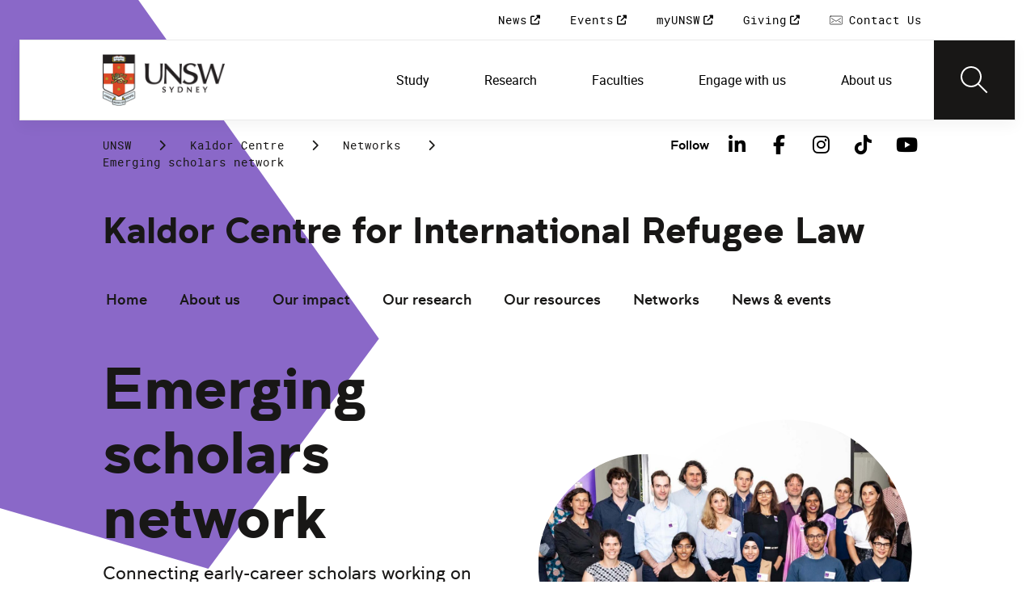

--- FILE ---
content_type: text/html;charset=utf-8
request_url: https://www.unsw.edu.au/kaldor-centre/networks/emerging-scholars-network
body_size: 16885
content:
<!DOCTYPE HTML>
<html lang="en">
    <head>
    <meta charset="UTF-8"/>
    <title>Emerging scholars network | Kaldor Centre - UNSW Sydney</title>
    
    
    <meta name="template" content="unsw-common---standard-page-template--design-v3-"/>
    <meta name="viewport" content="width=device-width, initial-scale=1"/>
    

    
    

    <meta property="og:title" content="Emerging scholars network | Kaldor Centre - UNSW Sydney"/>
<meta property="og:url" content="https://www.unsw.edu.au/kaldor-centre/networks/emerging-scholars-network"/>
<meta property="og:type" content="website"/>
<meta property="og:site_name" content="UNSW Sites"/>
<meta property="twitter:card" content="summary_large_image"/>
<meta property="og:image" content="https://www.unsw.edu.au/content/dam/images/law/kaldor/websites/2023-09-kaldor/2023-10-ESN-group-shot-v1.cropimg.width=700.crop=landscape.jpg"/>
<meta property="twitter:image" content="https://www.unsw.edu.au/content/dam/images/law/kaldor/websites/2023-09-kaldor/2023-10-ESN-group-shot-v1.cropimg.width=700.crop=landscape.jpg"/>
<meta property="twitter:url" content="https://www.unsw.edu.au/kaldor-centre/networks/emerging-scholars-network"/>
<meta property="twitter:title" content="Emerging scholars network | Kaldor Centre - UNSW Sydney"/>
<meta property="twitter:image:alt" content="ESN group shot"/>


    <meta name="viewport" content="width=device-width, initial-scale=1, shrink-to-fit=no"/>
<meta id="campaignContextHub" data-register="true"/>
<!-- Create overlay of this file to include custom meta tags -->








    <style>
        :root {
            
            
            
            

            

            
        }
    </style>




    

    
        
        
            <script defer="defer" type="text/javascript" src="https://rum.hlx.page/.rum/@adobe/helix-rum-js@%5E2/dist/rum-standalone.js" data-routing="env=prod,tier=publish,ams=University of New South Wales"></script>
<link rel="canonical" href="https://www.unsw.edu.au/kaldor-centre/networks/emerging-scholars-network"/>
        
    
    


<link rel="preload" href="/etc.clientlibs/unsw-common/clientlibs/clientlib-vendor/fontawesome/resources/fa-brands-400.woff2" as="font" type="font/woff2" crossorigin/>
<link rel="preload" href="/etc.clientlibs/unsw-common/clientlibs/clientlib-vendor/fontawesome/resources/fa-solid-900.woff2" as="font" type="font/woff2" crossorigin/>

<link rel="preload" href="/etc.clientlibs/unsw-common/clientlibs/unsw-fonts/src/assets/resources/fonts/clancy/clancy-regular-webfont.woff2" as="font" type="font/woff2" crossorigin="anonymous"/>
<link rel="preload" href="/etc.clientlibs/unsw-common/clientlibs/unsw-fonts/src/assets/resources/fonts/clancy/clancy-regular-webfont.woff" as="font" type="font/woff" crossorigin="anonymous"/>

<link rel="preload" href="/etc.clientlibs/unsw-common/clientlibs/unsw-fonts/src/assets/resources/fonts/clancy/clancy-bold-webfont.woff2" as="font" type="font/woff2" crossorigin="anonymous"/>

<link rel="preload" href="/etc.clientlibs/unsw-common/clientlibs/unsw-fonts/src/assets/resources/fonts/clancy/clancy-light-webfont.woff2" as="font" type="font/woff2" crossorigin="anonymous"/>

<link rel="preload" href="/etc.clientlibs/unsw-common/clientlibs/unsw-fonts/src/assets/resources/fonts/roboto/roboto-regular-webfont.woff2" as="font" type="font/woff2" crossorigin/>
<link rel="preload" href="/etc.clientlibs/unsw-common/clientlibs/unsw-fonts/src/assets/resources/fonts/roboto/roboto-regular-webfont.woff" as="font" type="font/woff" crossorigin/>
<link rel="preload" href="/etc.clientlibs/unsw-common/clientlibs/unsw-fonts/src/assets/resources/fonts/roboto/roboto-bold-webfont.woff2" as="font" type="font/woff2" crossorigin/>

<link rel="preload" href="/etc.clientlibs/unsw-common/clientlibs/unsw-fonts/src/assets/resources/fonts/robotomono/robotomono-regular-webfont.woff2" as="font" type="font/woff2" crossorigin/>

<!-- Critical CSS -->

<link rel="stylesheet" href="/etc.clientlibs/unsw-common/clientlibs/clientlib-vendor/fontawesome.min.7.23.1.2025_1208_1205247_0007136340.css" type="text/css">
<link rel="stylesheet" href="/etc.clientlibs/unsw-common/clientlibs/unsw-fonts.min.7.23.1.2025_1208_1205247_0007136340.css" type="text/css">
<link rel="stylesheet" href="/etc.clientlibs/unsw-common/clientlibs/clientlib-common-base-critical.min.7.23.1.2025_1208_1205247_0007136340.css" type="text/css">




<link media="print" onload="this.media=&quot;all&quot;" rel="stylesheet" href="/etc.clientlibs/unsw-common/clientlibs/clientlib-common-components.min.7.23.1.2025_1208_1205247_0007136340.css" type="text/css">
<link media="print" onload="this.media=&quot;all&quot;" rel="stylesheet" href="/etc.clientlibs/unsw-common/clientlibs/clientlib-common-base-deferred.min.7.23.1.2025_1208_1205247_0007136340.css" type="text/css">
<link media="print" onload="this.media=&quot;all&quot;" rel="stylesheet" href="/etc.clientlibs/unsw-common/clientlibs/clientlib-ui-frontend.min.7.23.1.2025_1208_1205247_0007136340.css" type="text/css">
<link media="print" onload="this.media=&quot;all&quot;" rel="stylesheet" href="/etc.clientlibs/unsw-common/clientlibs/clientlib-site.min.7.23.1.2025_1208_1205247_0007136340.css" type="text/css">
<link media="print" onload="this.media=&quot;all&quot;" rel="stylesheet" href="/etc.clientlibs/unsw-common/clientlibs/clientlib-vendor/slick.min.7.23.1.2025_1208_1205247_0007136340.css" type="text/css">





<!-- injecting cloud service configuration scripts -->

<script src="//assets.adobedtm.com/5193c887f471/83c1721e06f3/launch-5f04fe5ed56c.min.js" async></script>


<!-- Including Intercom chat scripts -->


    
    
    

    

    
    
    

    
    <link rel="icon" sizes="192x192" href="/etc.clientlibs/unsw-common/clientlibs/clientlib-unsw-web-resources/resources/icon-192x192.png"/>
    <link rel="apple-touch-icon" sizes="180x180" href="/etc.clientlibs/unsw-common/clientlibs/clientlib-unsw-web-resources/resources/apple-touch-icon-180x180.png"/>
    <link rel="apple-touch-icon" sizes="167x167" href="/etc.clientlibs/unsw-common/clientlibs/clientlib-unsw-web-resources/resources/apple-touch-icon-167x167.png"/>
    <link rel="apple-touch-icon" sizes="152x152" href="/etc.clientlibs/unsw-common/clientlibs/clientlib-unsw-web-resources/resources/apple-touch-icon-152x152.png"/>
    <link rel="apple-touch-icon" sizes="120x120" href="/etc.clientlibs/unsw-common/clientlibs/clientlib-unsw-web-resources/resources/apple-touch-icon-120x120.png"/>
    <link rel="apple-touch-icon" sizes="114x114" href="/etc.clientlibs/unsw-common/clientlibs/clientlib-unsw-web-resources/resources/apple-touch-icon-114x114.png"/>
    <link rel="apple-touch-icon" sizes="100x100" href="/etc.clientlibs/unsw-common/clientlibs/clientlib-unsw-web-resources/resources/apple-touch-icon-100x100.png"/>
    <link rel="apple-touch-icon" sizes="76x76" href="/etc.clientlibs/unsw-common/clientlibs/clientlib-unsw-web-resources/resources/apple-touch-icon-76x76.png"/>
    <link rel="apple-touch-icon" sizes="72x72" href="/etc.clientlibs/unsw-common/clientlibs/clientlib-unsw-web-resources/resources/apple-touch-icon-72x72.png"/>
    <link rel="apple-touch-icon" sizes="57x57" href="/etc.clientlibs/unsw-common/clientlibs/clientlib-unsw-web-resources/resources/apple-touch-icon-57x57.png"/>
    <link rel="apple-touch-icon" href="/etc.clientlibs/unsw-common/clientlibs/clientlib-unsw-web-resources/resources/apple-touch-icon.png"/>
    <link rel="apple-touch-icon-precomposed" sizes="180x180" href="/etc.clientlibs/unsw-common/clientlibs/clientlib-unsw-web-resources/resources/apple-touch-icon-180x180-precomposed.png"/>
    <link rel="apple-touch-icon-precomposed" sizes="167x167" href="/etc.clientlibs/unsw-common/clientlibs/clientlib-unsw-web-resources/resources/apple-touch-icon-167x167-precomposed.png"/>
    <link rel="apple-touch-icon-precomposed" sizes="152x152" href="/etc.clientlibs/unsw-common/clientlibs/clientlib-unsw-web-resources/resources/apple-touch-icon-152x152-precomposed.png"/>
    <link rel="apple-touch-icon-precomposed" sizes="120x120" href="/etc.clientlibs/unsw-common/clientlibs/clientlib-unsw-web-resources/resources/apple-touch-icon-120x120-precomposed.png"/>
    <link rel="apple-touch-icon-precomposed" sizes="114x114" href="/etc.clientlibs/unsw-common/clientlibs/clientlib-unsw-web-resources/resources/apple-touch-icon-114x114-precomposed.png"/>
    <link rel="apple-touch-icon-precomposed" sizes="100x100" href="/etc.clientlibs/unsw-common/clientlibs/clientlib-unsw-web-resources/resources/apple-touch-icon-100x100-precomposed.png"/>
    <link rel="apple-touch-icon-precomposed" sizes="76x76" href="/etc.clientlibs/unsw-common/clientlibs/clientlib-unsw-web-resources/resources/apple-touch-icon-76x76-precomposed.png"/>
    <link rel="apple-touch-icon-precomposed" sizes="72x72" href="/etc.clientlibs/unsw-common/clientlibs/clientlib-unsw-web-resources/resources/apple-touch-icon-72x72-precomposed.png"/>
    <link rel="apple-touch-icon-precomposed" sizes="57x57" href="/etc.clientlibs/unsw-common/clientlibs/clientlib-unsw-web-resources/resources/apple-touch-icon-57x57-precomposed.png"/>
    <link rel="apple-touch-icon-precomposed" href="/etc.clientlibs/unsw-common/clientlibs/clientlib-unsw-web-resources/resources/apple-touch-icon-precomposed.png"/>
    <meta name="msapplication-square310x310logo" content="/etc.clientlibs/unsw-common/clientlibs/clientlib-unsw-web-resources/resources/icon-310x310.png"/>
    <meta name="msapplication-wide310x150logo" content="/etc.clientlibs/unsw-common/clientlibs/clientlib-unsw-web-resources/resources/icon-310x150.png"/>
    <meta name="msapplication-square150x150logo" content="/etc.clientlibs/unsw-common/clientlibs/clientlib-unsw-web-resources/resources/icon-150x150.png"/>
    <meta name="msapplication-square70x70logo" content="/etc.clientlibs/unsw-common/clientlibs/clientlib-unsw-web-resources/resources/icon-70x70.png"/>

    
</head>
    <body class="standard-page v1 profile page basicpage uds-grid background-shape--purple-solid unsw-brand-theme ">
        
        
            


            
    <div id="page-analytics" data-analytics-pageName="emerging-scholars-network" data-analytics-pageTitle="Emerging scholars network | Kaldor Centre - UNSW Sydney" data-analytics-siteName="UNSW Sites" data-analytics-tealiumEvent="en-page-view" data-analytics-timeParting="11 Dec 2025|THURSDAY|10:42:53" data-analytics-country="au" data-analytics-language="en">
    </div>
    <div id="category-analytics">
        <div data-analytics-siteSection="Kaldor Centre"></div>
    
        <div data-analytics-siteSection="Networks"></div>
    
        <div data-analytics-siteSection="Emerging scholars network"></div>
    </div>
    
    <script type="text/javascript">
        let getUtmData = function() {
            let utmData = new Map();
            let queryParams = new URLSearchParams(window.location.search);
            for (const [key, value] of queryParams.entries()) {
                if (key.startsWith("utm_")) {
                    utmData.set(key, value);
                }
            }
            return Object.fromEntries(utmData);
        }
        // The root object for unswAepData
        window.unswAepData = {
            pageinfo: JSON.parse("{\x22siteName\x22:\x22UNSW Sites\x22,\x22pageHierarchy\x22:[\x22Kaldor Centre\x22,\x22Networks\x22,\x22Emerging scholars network\x22],\x22siteCategory\x22:\x22Kaldor Centre\x22,\x22platformType\x22:\x22AEM\x22,\x22timeParting\x22:\x2211 Dec 2025|THURSDAY|10:42:53\x22,\x22buildVersion\x22:\x226.5.21.0\x22,\x22pageName\x22:\x22unsw sites:kaldor\u002Dcentre:networks:emerging\u002Dscholars\u002Dnetwork\x22,\x22pageTitle\x22:\x22Emerging scholars network | Kaldor Centre \u002D UNSW Sydney\x22,\x22buildDate\x22:\x222025\u002D09\u002D23\x22,\x22language\x22:\x22en\x22,\x22country\x22:\x22au\x22,\x22AEMdesignVersion\x22:\x22AEM\u002D6.5.21.0\x22}"),
            marketinginfo: getUtmData(),
            userinfo: {} // TODO
        };
        let previousName = document.referrer;
        if (window.localStorage) {
            let previousNameLocal = localStorage.getItem('unswAepData-previousName');
            if (previousNameLocal && previousNameLocal !== window.unswAepData.pageinfo.pageName) {
                previousName = previousNameLocal;
            }
            localStorage.setItem('unswAepData-previousName', window.unswAepData.pageinfo.pageName);
        }

        window.unswAepData.pageinfo = Object.assign(window.unswAepData.pageinfo, {
            pageURL: location.href,
            referringURL: document.referrer,
            previousPage: previousName,
            hostname: location.hostname,
        });

        window.adobeDataLayer = window.adobeDataLayer || [];
        window.adobeDataLayer.push({
            event: "pageview",
            pageinfo:  window.unswAepData.pageinfo,
            marketinginfo: window.unswAepData.marketinginfo,
            userInfo: { ...window.unswAepData.userinfo },
        });
    </script>






<main class="root responsivegrid">


<div class="aem-Grid aem-Grid--12 aem-Grid--small--12 aem-Grid--default--12 ">
    
    <div class="skip-to-source aem-GridColumn aem-GridColumn--default--12"><span data-component_type="skip-to-source" data-component_id="skip-link-398753151" data-component_title="Skip to: Source">
    

    <div class="skip-to">
        <div class="skip-to-content">
            <a href="#main-content" data-click_name="Skip to Main Content" class="skip-to--link nav3">
                Skip to Main Content
            </a>
        </div>
    </div>
</span>
</div>
<div class="experience-fragment experiencefragment aem-GridColumn aem-GridColumn--default--12"><span data-component_type="experience-fragment" data-component_id="experiencefragment_announcement-410031858" data-component_title="Emerging scholars network">
    
        
            
        
        

        
    
</span>
</div>
<div class="experience-fragment experiencefragment aem-GridColumn aem-GridColumn--default--12"><span data-component_type="experience-fragment" data-component_id="experiencefragment_header-369042120" data-component_title="Emerging scholars network">
    
        
            
        
        

        <div class="xfpage page basicpage">

    



<div class="xf-content-height">
    


<div class="aem-Grid aem-Grid--12 aem-Grid--default--12 ">
    
    <div class="globalheader aem-GridColumn aem-GridColumn--default--12">
    



<span data-component_type="globalheader" data-component_id="globalheader-1823092552" data-component_title="UNSW Global Header">
<header>
   <div class="site-header-new desktop sticky">
      <div class="main-nav nav-placeholder"></div>
      <div class="main-nav">
         <a class="site-logo" href="https://www.unsw.edu.au" data-click_category="globalheader" data-click_id="globalheader-d2b0fb39" data-click_title="UNSW Global Header" data-click_name="Home" title="Home" rel="home">
            <img alt="UNSW Logo" src="/content/dam/images/graphics/logos/unsw/unsw_0.png"/>
         </a>
         
         
         <nav aria-label="Desktop main header">
            <ul class="nav-root " role="menu">
               <li class="nav-item  nav-group" aria-expanded="false" role="menuitem">
   <a href="/study" data-click_category="globalheader-section" data-click_id="item-1591835312842-74815ade" data-click_title="UNSW Global Header" data-click_name="Study" target="_self">
    <span class="nav-title">Study</span>
    
   </a>
   <button class="nav__dropdown-button" aria-haspopup="true" type="button" aria-expanded="false" aria-label="Toggle Study menu">
        <i class="fa fa-chevron-down" aria-hidden="true"></i>
    </button>
   <div class="nav__children has_ctas">
     <div class="nav-item nav-group">
   <a href="/study/study-options" data-click_category="globalheader-sub-section" data-click_id="item-1591835688962-82f6fae6" data-click_title="UNSW Global Header" data-click_name="Study options" target="_self">
      <h2 class="nav-title">
         <span>Study options</span>
         
      </h2>
   </a>
   <ul class="nav__children">
      
         <li class="nav-item">
             <a href="/study/find-a-degree-or-course" data-click_category="globalheader-sub-section" data-click_id="item-1591835688962-87665c5b" data-click_title="UNSW Global Header" data-click_name="Explore degrees" target="_self">
               <span class="nav-title">Explore degrees</span>
               
            </a>
         </li>
      
         <li class="nav-item">
             <a href="/study/find-the-right-course-or-degree-quiz" data-click_category="globalheader-sub-section" data-click_id="item-1591835688962-d9ef169d" data-click_title="UNSW Global Header" data-click_name="Help me choose" target="_self">
               <span class="nav-title">Help me choose</span>
               
            </a>
         </li>
      
         <li class="nav-item">
             <a href="/study/professional-development" data-click_category="globalheader-sub-section" data-click_id="item-1591835688962-214365e0" data-click_title="UNSW Global Header" data-click_name="Professional development" target="_self">
               <span class="nav-title">Professional development</span>
               
            </a>
         </li>
      
         <li class="nav-item">
             <a href="/study/professional-development/short-courses?Categories=short%20courses&sort=title" data-click_category="globalheader-sub-section" data-click_id="item-1591835688962-3cea1fcf" data-click_title="UNSW Global Header" data-click_name="Short courses" target="_self">
               <span class="nav-title">Short courses</span>
               
            </a>
         </li>
      
         <li class="nav-item">
             <a href="/study/study-options/unsw-online" data-click_category="globalheader-sub-section" data-click_id="item-1591835688962-bb8342d6" data-click_title="UNSW Global Header" data-click_name="Online" target="_self">
               <span class="nav-title">Online</span>
               
            </a>
         </li>
      
   </ul>
</div>

    

<div class="nav-item nav-group">
   <a href="/study/discover" data-click_category="globalheader-sub-section" data-click_id="item-1591835761663-eeeaaec5" data-click_title="UNSW Global Header" data-click_name="Discover UNSW" target="_self">
      <h2 class="nav-title">
         <span>Discover UNSW</span>
         
      </h2>
   </a>
   <ul class="nav__children">
      
         <li class="nav-item">
             <a href="/study/undergraduate" data-click_category="globalheader-sub-section" data-click_id="item-1591835761663-87633396" data-click_title="UNSW Global Header" data-click_name="Undergraduate study" target="_self">
               <span class="nav-title">Undergraduate study</span>
               
            </a>
         </li>
      
         <li class="nav-item">
             <a href="/study/postgraduate" data-click_category="globalheader-sub-section" data-click_id="item-1591835761663-086abd16" data-click_title="UNSW Global Header" data-click_name="Postgraduate study" target="_self">
               <span class="nav-title">Postgraduate study</span>
               
            </a>
         </li>
      
         <li class="nav-item">
             <a href="/study/international-students" data-click_category="globalheader-sub-section" data-click_id="item-1591835761663-b17ea791" data-click_title="UNSW Global Header" data-click_name="International students" target="_self">
               <span class="nav-title">International students</span>
               
            </a>
         </li>
      
         <li class="nav-item">
             <a href="/research/hdr" data-click_category="globalheader-sub-section" data-click_id="item-1591835761663-690a6a63" data-click_title="UNSW Global Header" data-click_name="Higher Degree Research" target="_self">
               <span class="nav-title">Higher Degree Research</span>
               
            </a>
         </li>
      
         <li class="nav-item">
             <a href="/study/discover/campus" data-click_category="globalheader-sub-section" data-click_id="item-1591835761663-e1ae7863" data-click_title="UNSW Global Header" data-click_name="Our campus" target="_self">
               <span class="nav-title">Our campus</span>
               
            </a>
         </li>
      
         <li class="nav-item">
             <a href="/study/accommodation" data-click_category="globalheader-sub-section" data-click_id="item-1591835761663-36cac10b" data-click_title="UNSW Global Header" data-click_name="Accommodation" target="_self">
               <span class="nav-title">Accommodation</span>
               
            </a>
         </li>
      
         <li class="nav-item">
             <a href="/study/discover/student-support" data-click_category="globalheader-sub-section" data-click_id="item-1591835761663-71cdee57" data-click_title="UNSW Global Header" data-click_name="Support for students" target="_self">
               <span class="nav-title">Support for students</span>
               
            </a>
         </li>
      
   </ul>
</div>

    

<div class="nav-item nav-group">
   <a href="/study/how-to-apply" data-click_category="globalheader-sub-section" data-click_id="item-1591835764704-10f7ca25" data-click_title="UNSW Global Header" data-click_name="How to apply" target="_self">
      <h2 class="nav-title">
         <span>How to apply</span>
         
      </h2>
   </a>
   <ul class="nav__children">
      
         <li class="nav-item">
             <a href="/study/how-to-apply/undergraduate" data-click_category="globalheader-sub-section" data-click_id="item-1591835764704-ccdb26ad" data-click_title="UNSW Global Header" data-click_name="Domestic undergraduate" target="_self">
               <span class="nav-title">Domestic undergraduate</span>
               
            </a>
         </li>
      
         <li class="nav-item">
             <a href="/study/how-to-apply/postgraduate" data-click_category="globalheader-sub-section" data-click_id="item-1591835764704-28e9256d" data-click_title="UNSW Global Header" data-click_name="Domestic postgraduate" target="_self">
               <span class="nav-title">Domestic postgraduate</span>
               
            </a>
         </li>
      
         <li class="nav-item">
             <a href="/study/how-to-apply/international" data-click_category="globalheader-sub-section" data-click_id="item-1591835764704-de9f846d" data-click_title="UNSW Global Header" data-click_name="International" target="_self">
               <span class="nav-title">International</span>
               
            </a>
         </li>
      
         <li class="nav-item">
             <a href="/research/hdr/application" data-click_category="globalheader-sub-section" data-click_id="item-1591835764704-2fc1de52" data-click_title="UNSW Global Header" data-click_name="Higher Degree Research" target="_self">
               <span class="nav-title">Higher Degree Research</span>
               
            </a>
         </li>
      
         <li class="nav-item">
             <a href="/study/how-to-apply/fees" data-click_category="globalheader-sub-section" data-click_id="item-1591835764704-53ecfeeb" data-click_title="UNSW Global Header" data-click_name="Fees" target="_self">
               <span class="nav-title">Fees</span>
               
            </a>
         </li>
      
         <li class="nav-item">
             <a href="/study/how-to-apply/scholarships" data-click_category="globalheader-sub-section" data-click_id="item-1591835764704-5c4fc0fe" data-click_title="UNSW Global Header" data-click_name="Scholarships" target="_blank">
               <span class="nav-title">Scholarships</span>
               <div class="icon external-link-icon" role="img">
                  <i class="fa fa-external-link-alt" aria-label="opens in a new tab / window"></i>
              </div>
            </a>
         </li>
      
   </ul>
</div>

    

<div class="nav-item nav-group">
   <a href="/study/help" data-click_category="globalheader-sub-section" data-click_id="item-1591870585095-dde7a026" data-click_title="UNSW Global Header" data-click_name="Help centre" target="_self">
      <h2 class="nav-title">
         <span>Help centre</span>
         
      </h2>
   </a>
   <ul class="nav__children">
      
         <li class="nav-item">
             <a href="/study/help/contact-us" data-click_category="globalheader-sub-section" data-click_id="item-1591870585095-729da393" data-click_title="UNSW Global Header" data-click_name="Ask a question" target="_self">
               <span class="nav-title">Ask a question</span>
               
            </a>
         </li>
      
         <li class="nav-item">
             <a href="/study/chat-with-our-students" data-click_category="globalheader-sub-section" data-click_id="item-1591870585095-a937bb2a" data-click_title="UNSW Global Header" data-click_name="Speak to a student" target="_self">
               <span class="nav-title">Speak to a student</span>
               
            </a>
         </li>
      
         <li class="nav-item">
             <a href="/study/help/offer" data-click_category="globalheader-sub-section" data-click_id="item-1591870585095-c86d0034" data-click_title="UNSW Global Header" data-click_name="Received an offer?" target="_self">
               <span class="nav-title">Received an offer?</span>
               
            </a>
         </li>
      
         <li class="nav-item">
             <a href="/study/help/parents" data-click_category="globalheader-sub-section" data-click_id="item-1591870585095-3a963ec3" data-click_title="UNSW Global Header" data-click_name="Information for parents" target="_self">
               <span class="nav-title">Information for parents</span>
               
            </a>
         </li>
      
         <li class="nav-item">
             <a href="/study/help/educators" data-click_category="globalheader-sub-section" data-click_id="item-1591870585095-9f4f3652" data-click_title="UNSW Global Header" data-click_name="Information for educators" target="_self">
               <span class="nav-title">Information for educators</span>
               
            </a>
         </li>
      
         <li class="nav-item">
             <a href="https://agenthub.unsw.edu.au/#/login?redirect=%2F" data-click_category="globalheader-sub-section" data-click_id="item-1591870585095-f578e0c8" data-click_title="UNSW Global Header" data-click_name="Agent Hub" target="_self">
               <span class="nav-title">Agent Hub</span>
               
            </a>
         </li>
      
   </ul>
</div>

    


     <div class="nav-item nav-group">
    <div class="nav__children_buttons">
        
            <div class="nav-item-button">
                
    <a href="/study/how-to-apply" target="_self" data-click_category="globalheader-cta-sub-section" data-click_id="cta-sub-section-8cff5652" data-click_title="UNSW Global Header" data-click_name="Apply now" class="uds-brand-button  primary fill  large">
        <div class="inner">
            <div class="icon">
                <i class="fa fa-chevron-right" aria-hidden="true"></i>
            </div>
            <div class="text">
                Apply now
            </div>
        </div>
    </a>

            </div>
        
            <div class="nav-item-button">
                
    <a href="/study/connect-with-us" target="_self" data-click_category="globalheader-cta-sub-section" data-click_id="cta-sub-section-cf9e8cba" data-click_title="UNSW Global Header" data-click_name="Connect with us" class="uds-brand-button  dark fill  large">
        <div class="inner">
            <div class="icon">
                <i class="fa fa-chevron-right" aria-hidden="true"></i>
            </div>
            <div class="text">
                Connect with us
            </div>
        </div>
    </a>

            </div>
        
    </div>
</div>

    


   </div>
</li>


            
               <li class="nav-item  nav-group" aria-expanded="false" role="menuitem">
   <a href="/research/" data-click_category="globalheader-section" data-click_id="item-1591835315383-0033728b" data-click_title="UNSW Global Header" data-click_name="Research" target="_self">
    <span class="nav-title">Research</span>
    
   </a>
   <button class="nav__dropdown-button" aria-haspopup="true" type="button" aria-expanded="false" aria-label="Toggle Research menu">
        <i class="fa fa-chevron-down" aria-hidden="true"></i>
    </button>
   <div class="nav__children has_ctas">
     <div class="nav-item nav-group">
   <a href="/research/research-strengths" data-click_category="globalheader-sub-section" data-click_id="item-1591836289758-de6bac64" data-click_title="UNSW Global Header" data-click_name="Research strengths" target="_self">
      <h2 class="nav-title">
         <span>Research strengths</span>
         
      </h2>
   </a>
   <ul class="nav__children">
      
         <li class="nav-item">
             <a href="/research/research-strengths/clean-energy" data-click_category="globalheader-sub-section" data-click_id="item-1591836289758-58c3be1c" data-click_title="UNSW Global Header" data-click_name="Clean energy" target="_self">
               <span class="nav-title">Clean energy</span>
               
            </a>
         </li>
      
         <li class="nav-item">
             <a href="/research/research-strengths/climate-adaptation-and-built-environment" data-click_category="globalheader-sub-section" data-click_id="item-1591836289758-0f6f71c6" data-click_title="UNSW Global Header" data-click_name="Climate adaptation &amp; built environment" target="_self">
               <span class="nav-title">Climate adaptation &amp; built environment</span>
               
            </a>
         </li>
      
         <li class="nav-item">
             <a href="/research/research-strengths/tech-for-good" data-click_category="globalheader-sub-section" data-click_id="item-1591836289758-7bebc851" data-click_title="UNSW Global Header" data-click_name="Technology for good" target="_self">
               <span class="nav-title">Technology for good</span>
               
            </a>
         </li>
      
         <li class="nav-item">
             <a href="/research/research-strengths/healthier-lifespans" data-click_category="globalheader-sub-section" data-click_id="item-1591836289758-7b6d7bad" data-click_title="UNSW Global Header" data-click_name="Healthier lifespans" target="_self">
               <span class="nav-title">Healthier lifespans</span>
               
            </a>
         </li>
      
         <li class="nav-item">
             <a href="/research/research-strengths/equity-security-prosperity" data-click_category="globalheader-sub-section" data-click_id="item-1591836289758-b381ac7a" data-click_title="UNSW Global Header" data-click_name="Equity, security &amp; prosperity" target="_self">
               <span class="nav-title">Equity, security &amp; prosperity</span>
               
            </a>
         </li>
      
   </ul>
</div>

    

<div class="nav-item nav-group">
   <a href="/research/partner-with-us" data-click_category="globalheader-sub-section" data-click_id="item-1591845642875-9cd69cd0" data-click_title="UNSW Global Header" data-click_name="Partner with us" target="_self">
      <h2 class="nav-title">
         <span>Partner with us</span>
         
      </h2>
   </a>
   <ul class="nav__children">
      
         <li class="nav-item">
             <a href="/research/partner-with-us/research-and-development" data-click_category="globalheader-sub-section" data-click_id="item-1591845642875-371f020b" data-click_title="UNSW Global Header" data-click_name="Research &amp; development" target="_self">
               <span class="nav-title">Research &amp; development</span>
               
            </a>
         </li>
      
         <li class="nav-item">
             <a href="/research/partner-with-us/grant-funding" data-click_category="globalheader-sub-section" data-click_id="item-1591845642875-ebff817a" data-click_title="UNSW Global Header" data-click_name="Grant funding" target="_self">
               <span class="nav-title">Grant funding</span>
               
            </a>
         </li>
      
         <li class="nav-item">
             <a href="/research/partner-with-us/case-studies" data-click_category="globalheader-sub-section" data-click_id="item-1591845642875-2fbb3c1d" data-click_title="UNSW Global Header" data-click_name="Case studies" target="_self">
               <span class="nav-title">Case studies</span>
               
            </a>
         </li>
      
         <li class="nav-item">
             <a href="/research/partner-with-us/investment-portfolio" data-click_category="globalheader-sub-section" data-click_id="item-1591845642875-a2b30dd0" data-click_title="UNSW Global Header" data-click_name="Investment portfolio" target="_self">
               <span class="nav-title">Investment portfolio</span>
               
            </a>
         </li>
      
         <li class="nav-item">
             <a href="/research/unisearch" data-click_category="globalheader-sub-section" data-click_id="item-1591845642875-442eb7b5" data-click_title="UNSW Global Header" data-click_name="Unisearch expert opinion" target="_self">
               <span class="nav-title">Unisearch expert opinion</span>
               
            </a>
         </li>
      
         <li class="nav-item">
             <a href="https://www.torch.unsw.edu.au/en" data-click_category="globalheader-sub-section" data-click_id="item-1591845642875-dad94e15" data-click_title="UNSW Global Header" data-click_name="TORCH" target="_self">
               <span class="nav-title">TORCH</span>
               
            </a>
         </li>
      
   </ul>
</div>

    

<div class="nav-item nav-group">
   <a href="/research/facilities-and-infrastructure" data-click_category="globalheader-sub-section" data-click_id="item-1591875221132-0b0215f0" data-click_title="UNSW Global Header" data-click_name="Facilities &amp; infrastructure" target="_self">
      <h2 class="nav-title">
         <span>Facilities &amp; infrastructure</span>
         
      </h2>
   </a>
   <ul class="nav__children">
      
         <li class="nav-item">
             <a href="/research/facilities-and-infrastructure/find-a-facility" data-click_category="globalheader-sub-section" data-click_id="item-1591875221132-38060a2f" data-click_title="UNSW Global Header" data-click_name="Find a facility" target="_self">
               <span class="nav-title">Find a facility</span>
               
            </a>
         </li>
      
         <li class="nav-item">
             <a href="/research/facilities-and-infrastructure/find-an-instrument" data-click_category="globalheader-sub-section" data-click_id="item-1591875221132-ecfcca45" data-click_title="UNSW Global Header" data-click_name="Find an instrument" target="_self">
               <span class="nav-title">Find an instrument</span>
               
            </a>
         </li>
      
         <li class="nav-item">
             <a href="/research/facilities-and-infrastructure/mwac" data-click_category="globalheader-sub-section" data-click_id="item-1591875221132-384577a6" data-click_title="UNSW Global Header" data-click_name="Mark Wainwright Analytical Centre" target="_self">
               <span class="nav-title">Mark Wainwright Analytical Centre</span>
               
            </a>
         </li>
      
         <li class="nav-item">
             <a href="/research/facilities-and-infrastructure/rinsw" data-click_category="globalheader-sub-section" data-click_id="item-1591875221132-69741226" data-click_title="UNSW Global Header" data-click_name="Research Imaging NSW" target="_self">
               <span class="nav-title">Research Imaging NSW</span>
               
            </a>
         </li>
      
         <li class="nav-item">
             <a href="/research/facilities-and-infrastructure/restech" data-click_category="globalheader-sub-section" data-click_id="item-1591875221132-aa743200" data-click_title="UNSW Global Header" data-click_name="Research Technology Services" target="_self">
               <span class="nav-title">Research Technology Services</span>
               
            </a>
         </li>
      
   </ul>
</div>

    

<div class="nav-item nav-group">
   <a href="/research/hdr" data-click_category="globalheader-sub-section" data-click_id="item-1591845646828-c-92c2172f" data-click_title="UNSW Global Header" data-click_name="Higher degree research" target="_self">
      <h2 class="nav-title">
         <span>Higher degree research</span>
         
      </h2>
   </a>
   <ul class="nav__children">
      
         <li class="nav-item">
             <a href="/research/hdr/find-a-supervisor" data-click_category="globalheader-sub-section" data-click_id="item-1591845646828-c-fb855364" data-click_title="UNSW Global Header" data-click_name="Find a supervisor or project" target="_self">
               <span class="nav-title">Find a supervisor or project</span>
               
            </a>
         </li>
      
         <li class="nav-item">
             <a href="/research/hdr/scholarships" data-click_category="globalheader-sub-section" data-click_id="item-1591845646828-c-67eb9346" data-click_title="UNSW Global Header" data-click_name="Scholarships" target="_self">
               <span class="nav-title">Scholarships</span>
               
            </a>
         </li>
      
         <li class="nav-item">
             <a href="/research/hdr/application" data-click_category="globalheader-sub-section" data-click_id="item-1591845646828-c-3b944dd9" data-click_title="UNSW Global Header" data-click_name="Application process" target="_self">
               <span class="nav-title">Application process</span>
               
            </a>
         </li>
      
         <li class="nav-item">
             <a href="/research/hdr/fees-and-costs" data-click_category="globalheader-sub-section" data-click_id="item-1591845646828-c-ec2141b2" data-click_title="UNSW Global Header" data-click_name="Fees &amp; costs" target="_self">
               <span class="nav-title">Fees &amp; costs</span>
               
            </a>
         </li>
      
         <li class="nav-item">
             <a href="/research/hdr/industry-engagement" data-click_category="globalheader-sub-section" data-click_id="item-1591845646828-c-a964cf8e" data-click_title="UNSW Global Header" data-click_name="Industry engagement" target="_self">
               <span class="nav-title">Industry engagement</span>
               
            </a>
         </li>
      
         <li class="nav-item">
             <a href="/research/hdr/international-engagement-opportunities" data-click_category="globalheader-sub-section" data-click_id="item-1591845646828-c-7a966596" data-click_title="UNSW Global Header" data-click_name="International engagement" target="_self">
               <span class="nav-title">International engagement</span>
               
            </a>
         </li>
      
   </ul>
</div>

    


     <div class="nav-item nav-group">
    <div class="nav__children_buttons">
        
            <div class="nav-item-button">
                
    <a href="/research/contact-us" target="_self" data-click_category="globalheader-cta-sub-section" data-click_id="cta-sub-section-8e98f76e" data-click_title="UNSW Global Header" data-click_name="Contact us" class="uds-brand-button  primary fill  large">
        <div class="inner">
            <div class="icon">
                <i class="fa fa-chevron-right" aria-hidden="true"></i>
            </div>
            <div class="text">
                Contact us
            </div>
        </div>
    </a>

            </div>
        
            <div class="nav-item-button">
                
    <a href="https://research.unsw.edu.au/researcher" target="_self" data-click_category="globalheader-cta-sub-section" data-click_id="cta-sub-section-b18b1edf" data-click_title="UNSW Global Header" data-click_name="Find a researcher" class="uds-brand-button  dark fill  large">
        <div class="inner">
            <div class="icon">
                <i class="fa fa-chevron-right" aria-hidden="true"></i>
            </div>
            <div class="text">
                Find a researcher
            </div>
        </div>
    </a>

            </div>
        
    </div>
</div>

    


   </div>
</li>


            
               <li class="nav-item  nav-group" aria-expanded="false" role="menuitem">
   <a href="/about-us/excellence/faculties-schools" data-click_category="globalheader-section" data-click_id="item-1649832651981-68602d40" data-click_title="UNSW Global Header" data-click_name="Faculties" target="_self">
    <span class="nav-title">Faculties</span>
    
   </a>
   <button class="nav__dropdown-button" aria-haspopup="true" type="button" aria-expanded="false" aria-label="Toggle Faculties menu">
        <i class="fa fa-chevron-down" aria-hidden="true"></i>
    </button>
   <div class="nav__children">
     <div class="nav-item nav-group">
   <a href="/about-us/excellence/faculties-schools" data-click_category="globalheader-sub-section" data-click_id="item-1649832691130-bb6f3f47" data-click_title="UNSW Global Header" data-click_name="Our faculties" target="_self">
      <h2 class="nav-title">
         <span>Our faculties</span>
         
      </h2>
   </a>
   <ul class="nav__children">
      
         <li class="nav-item">
             <a href="/arts-design-architecture" data-click_category="globalheader-sub-section" data-click_id="item-1649832691130-9ecf1e07" data-click_title="UNSW Global Header" data-click_name="Arts, Design &amp; Architecture" target="_self">
               <span class="nav-title">Arts, Design &amp; Architecture</span>
               
            </a>
         </li>
      
         <li class="nav-item">
             <a href="/business" data-click_category="globalheader-sub-section" data-click_id="item-1649832691130-c0cf4e51" data-click_title="UNSW Global Header" data-click_name="Business School" target="_self">
               <span class="nav-title">Business School</span>
               
            </a>
         </li>
      
         <li class="nav-item">
             <a href="/engineering" data-click_category="globalheader-sub-section" data-click_id="item-1649832691130-4e592447" data-click_title="UNSW Global Header" data-click_name="Engineering" target="_self">
               <span class="nav-title">Engineering</span>
               
            </a>
         </li>
      
         <li class="nav-item">
             <a href="/law-justice" data-click_category="globalheader-sub-section" data-click_id="item-1649832691130-9aa674f0" data-click_title="UNSW Global Header" data-click_name="Law &amp; Justice" target="_self">
               <span class="nav-title">Law &amp; Justice</span>
               
            </a>
         </li>
      
         <li class="nav-item">
             <a href="/medicine-health" data-click_category="globalheader-sub-section" data-click_id="item-1649832691130-82e2434d" data-click_title="UNSW Global Header" data-click_name="Medicine &amp; Health" target="_self">
               <span class="nav-title">Medicine &amp; Health</span>
               
            </a>
         </li>
      
         <li class="nav-item">
             <a href="/science" data-click_category="globalheader-sub-section" data-click_id="item-1649832691130-e2a2a452" data-click_title="UNSW Global Header" data-click_name="Science" target="_self">
               <span class="nav-title">Science</span>
               
            </a>
         </li>
      
         <li class="nav-item">
             <a href="/canberra" data-click_category="globalheader-sub-section" data-click_id="item-1649832691130-c3594861" data-click_title="UNSW Global Header" data-click_name="UNSW Canberra" target="_self">
               <span class="nav-title">UNSW Canberra</span>
               
            </a>
         </li>
      
   </ul>
</div>

    


     
   </div>
</li>


            
               <li class="nav-item  nav-group" aria-expanded="false" role="menuitem">
   <a href="https://www.unsw.edu.au" data-click_category="globalheader-section" data-click_id="item-1591835317342-9ff1ba5b" data-click_title="UNSW Global Header" data-click_name="Engage with us" target="_self">
    <span class="nav-title">Engage with us</span>
    
   </a>
   <button class="nav__dropdown-button" aria-haspopup="true" type="button" aria-expanded="false" aria-label="Toggle Engage with us menu">
        <i class="fa fa-chevron-down" aria-hidden="true"></i>
    </button>
   <div class="nav__children">
     <div class="nav-item nav-group">
   <a data-click_category="globalheader-sub-section" data-click_id="item-1591842257595-06621e19" data-click_title="UNSW Global Header" data-click_name="Engage with UNSW" target="_blank">
      <h2 class="nav-title">
         <span>Engage with UNSW</span>
         <div class="icon external-link-icon" role="img">
            <i class="fa fa-external-link-alt" aria-label="opens in a new tab / window"></i>
        </div>
      </h2>
   </a>
   <ul class="nav__children">
      
         <li class="nav-item">
             <a href="/about-us/social-media" data-click_category="globalheader-sub-section" data-click_id="item-1591842257595-81dc8755" data-click_title="UNSW Global Header" data-click_name="Social media" target="_self">
               <span class="nav-title">Social media</span>
               
            </a>
         </li>
      
         <li class="nav-item">
             <a href="/about-us/collaboration/community" data-click_category="globalheader-sub-section" data-click_id="item-1591842257595-ec55b824" data-click_title="UNSW Global Header" data-click_name="Community outreach" target="_self">
               <span class="nav-title">Community outreach</span>
               
            </a>
         </li>
      
         <li class="nav-item">
             <a href="/about-us/global-engagement" data-click_category="globalheader-sub-section" data-click_id="item-1591842257595-bca4c38d" data-click_title="UNSW Global Header" data-click_name="Global engagement" target="_self">
               <span class="nav-title">Global engagement</span>
               
            </a>
         </li>
      
         <li class="nav-item">
             <a href="/planning-assurance/conduct-integrity/complaints-unsw" data-click_category="globalheader-sub-section" data-click_id="item-1591842257595-6a81df89" data-click_title="UNSW Global Header" data-click_name="Complaints" target="_self">
               <span class="nav-title">Complaints</span>
               
            </a>
         </li>
      
   </ul>
</div>

    

<div class="nav-item nav-group">
   <a data-click_category="globalheader-sub-section" data-click_id="item-1591842259887-c1f595a3" data-click_title="UNSW Global Header" data-click_name="Giving" target="_self">
      <h2 class="nav-title">
         <span>Giving</span>
         
      </h2>
   </a>
   <ul class="nav__children">
      
         <li class="nav-item">
             <a href="/giving" data-click_category="globalheader-sub-section" data-click_id="item-1591842259887-63dba8ff" data-click_title="UNSW Global Header" data-click_name="Overview" target="_self">
               <span class="nav-title">Overview</span>
               
            </a>
         </li>
      
         <li class="nav-item">
             <a href="/giving/why-give-to-unsw" data-click_category="globalheader-sub-section" data-click_id="item-1591842259887-9eb8794c" data-click_title="UNSW Global Header" data-click_name="Why give to UNSW" target="_self">
               <span class="nav-title">Why give to UNSW</span>
               
            </a>
         </li>
      
         <li class="nav-item">
             <a href="/giving/areas-to-support" data-click_category="globalheader-sub-section" data-click_id="item-1591842259887-221b09d8" data-click_title="UNSW Global Header" data-click_name="Areas to support" target="_self">
               <span class="nav-title">Areas to support</span>
               
            </a>
         </li>
      
         <li class="nav-item">
             <a href="/giving/ways-to-give" data-click_category="globalheader-sub-section" data-click_id="item-1591842259887-4830c4e3" data-click_title="UNSW Global Header" data-click_name="Ways to give" target="_self">
               <span class="nav-title">Ways to give</span>
               
            </a>
         </li>
      
         <li class="nav-item">
             <a href="/giving/impact-stories" data-click_category="globalheader-sub-section" data-click_id="item-1591842259887-3d45e28f" data-click_title="UNSW Global Header" data-click_name="Impact stories" target="_self">
               <span class="nav-title">Impact stories</span>
               
            </a>
         </li>
      
         <li class="nav-item">
             <a href="https://alumni.unsw.edu.au/givingtounsw" data-click_category="globalheader-sub-section" data-click_id="item-1591842259887-f6b80dc5" data-click_title="UNSW Global Header" data-click_name="Give now" target="_self">
               <span class="nav-title">Give now</span>
               
            </a>
         </li>
      
   </ul>
</div>

    

<div class="nav-item nav-group">
   <a data-click_category="globalheader-sub-section" data-click_id="item-1591843254833-29149e72" data-click_title="UNSW Global Header" data-click_name="Alumni" target="_self">
      <h2 class="nav-title">
         <span>Alumni</span>
         
      </h2>
   </a>
   <ul class="nav__children">
      
         <li class="nav-item">
             <a href="/alumni" data-click_category="globalheader-sub-section" data-click_id="item-1591843254833-905670b4" data-click_title="UNSW Global Header" data-click_name="Overview" target="_self">
               <span class="nav-title">Overview</span>
               
            </a>
         </li>
      
         <li class="nav-item">
             <a href="/alumni/alumni-essentials" data-click_category="globalheader-sub-section" data-click_id="item-1591843254833-34bd725b" data-click_title="UNSW Global Header" data-click_name="Alumni essentials" target="_self">
               <span class="nav-title">Alumni essentials</span>
               
            </a>
         </li>
      
         <li class="nav-item">
             <a href="/alumni/professional-hub" data-click_category="globalheader-sub-section" data-click_id="item-1591843254833-6c0b6ec2" data-click_title="UNSW Global Header" data-click_name="Professional hub" target="_self">
               <span class="nav-title">Professional hub</span>
               
            </a>
         </li>
      
         <li class="nav-item">
             <a href="/alumni/get-involved" data-click_category="globalheader-sub-section" data-click_id="item-1591843254833-c9af7414" data-click_title="UNSW Global Header" data-click_name="Get involved" target="_self">
               <span class="nav-title">Get involved</span>
               
            </a>
         </li>
      
         <li class="nav-item">
             <a href="/alumni/alumni-essentials/update-your-details" data-click_category="globalheader-sub-section" data-click_id="item-1591843254833-145360f2" data-click_title="UNSW Global Header" data-click_name="Update your details" target="_self">
               <span class="nav-title">Update your details</span>
               
            </a>
         </li>
      
   </ul>
</div>

    

<div class="nav-item nav-group">
   <a data-click_category="globalheader-sub-section" data-click_id="item-1591843251562-1868c606" data-click_title="UNSW Global Header" data-click_name="Find an expert" target="_self">
      <h2 class="nav-title">
         <span>Find an expert</span>
         
      </h2>
   </a>
   <ul class="nav__children">
      
         <li class="nav-item">
             <a href="https://newsroom.unsw.edu.au/find-an-expert" data-click_category="globalheader-sub-section" data-click_id="item-1591843251562-d25e94f5" data-click_title="UNSW Global Header" data-click_name="Find an expert" target="_self">
               <span class="nav-title">Find an expert</span>
               
            </a>
         </li>
      
   </ul>
</div>

    

<div class="nav-item nav-group">
   <a data-click_category="globalheader-sub-section" data-click_id="item-1689032321496-432f8a5e" data-click_title="UNSW Global Header" data-click_name="Industry partnerships" target="_self">
      <h2 class="nav-title">
         <span>Industry partnerships</span>
         
      </h2>
   </a>
   <ul class="nav__children">
      
         <li class="nav-item">
             <a href="/research/partner-with-us" data-click_category="globalheader-sub-section" data-click_id="item-1689032321496-38de378e" data-click_title="UNSW Global Header" data-click_name="Partner with us" target="_self">
               <span class="nav-title">Partner with us</span>
               
            </a>
         </li>
      
         <li class="nav-item">
             <a href="/research/partner-with-us#services-solutions" data-click_category="globalheader-sub-section" data-click_id="item-1689032321496-8f40dee9" data-click_title="UNSW Global Header" data-click_name="Services and solutions" target="_self">
               <span class="nav-title">Services and solutions</span>
               
            </a>
         </li>
      
         <li class="nav-item">
             <a href="/research/partner-with-us/grant-funding" data-click_category="globalheader-sub-section" data-click_id="item-1689032321496-1061679f" data-click_title="UNSW Global Header" data-click_name="Funding opportunities" target="_self">
               <span class="nav-title">Funding opportunities</span>
               
            </a>
         </li>
      
         <li class="nav-item">
             <a href="/research/partner-with-us/small-business" data-click_category="globalheader-sub-section" data-click_id="item-1689032321496-fe05a481" data-click_title="UNSW Global Header" data-click_name="Small businesses" target="_self">
               <span class="nav-title">Small businesses</span>
               
            </a>
         </li>
      
         <li class="nav-item">
             <a href="/research/partner-with-us/case-studies" data-click_category="globalheader-sub-section" data-click_id="item-1689032321496-d6e87fc7" data-click_title="UNSW Global Header" data-click_name="Impact and case studies" target="_self">
               <span class="nav-title">Impact and case studies</span>
               
            </a>
         </li>
      
   </ul>
</div>

    


     
   </div>
</li>


            
               <li class="nav-item  nav-group" aria-expanded="false" role="menuitem">
   <a href="/about-us" data-click_category="globalheader-section" data-click_id="item-1591835319459-c-a194bd17" data-click_title="UNSW Global Header" data-click_name="About us" target="_self">
    <span class="nav-title">About us</span>
    
   </a>
   <button class="nav__dropdown-button" aria-haspopup="true" type="button" aria-expanded="false" aria-label="Toggle About us menu">
        <i class="fa fa-chevron-down" aria-hidden="true"></i>
    </button>
   <div class="nav__children">
     <div class="nav-item nav-group">
   <a href="/about-us/our-story" data-click_category="globalheader-sub-section" data-click_id="item-1591875318687-cd235615" data-click_title="UNSW Global Header" data-click_name="Our story" target="_self">
      <h2 class="nav-title">
         <span>Our story</span>
         
      </h2>
   </a>
   <ul class="nav__children">
      
         <li class="nav-item">
             <a href="/about-us/our-story/governance-leadership" data-click_category="globalheader-sub-section" data-click_id="item-1591875318687-27b54f4b" data-click_title="UNSW Global Header" data-click_name="Leadership &amp; governance" target="_self">
               <span class="nav-title">Leadership &amp; governance</span>
               
            </a>
         </li>
      
         <li class="nav-item">
             <a href="/strategy" data-click_category="globalheader-sub-section" data-click_id="item-1591875318687-ef955024" data-click_title="UNSW Global Header" data-click_name="Our strategy" target="_self">
               <span class="nav-title">Our strategy</span>
               
            </a>
         </li>
      
         <li class="nav-item">
             <a href="/about-us/respect-diversity/our-culture" data-click_category="globalheader-sub-section" data-click_id="item-1591875318687-ac3f1b6b" data-click_title="UNSW Global Header" data-click_name="Our culture" target="_self">
               <span class="nav-title">Our culture</span>
               
            </a>
         </li>
      
         <li class="nav-item">
             <a href="/about-us/excellence/people" data-click_category="globalheader-sub-section" data-click_id="item-1591875318687-0a8cbb1e" data-click_title="UNSW Global Header" data-click_name="Our people" target="_self">
               <span class="nav-title">Our people</span>
               
            </a>
         </li>
      
   </ul>
</div>

    

<div class="nav-item nav-group">
   <a href="/about-us/innovation-impact" data-click_category="globalheader-sub-section" data-click_id="item-1595327134867-95740f88" data-click_title="UNSW Global Header" data-click_name="Our impact" target="_self">
      <h2 class="nav-title">
         <span>Our impact</span>
         
      </h2>
   </a>
   <ul class="nav__children">
      
         <li class="nav-item">
             <a href="/about-us/innovation-impact/social-impact" data-click_category="globalheader-sub-section" data-click_id="item-1595327134867-54ee166a" data-click_title="UNSW Global Header" data-click_name="Societal impact" target="_self">
               <span class="nav-title">Societal impact</span>
               
            </a>
         </li>
      
         <li class="nav-item">
             <a href="/about-us/innovation-impact/innovation-discoveries" data-click_category="globalheader-sub-section" data-click_id="item-1595327134867-519a11f1" data-click_title="UNSW Global Header" data-click_name="Innovation" target="_self">
               <span class="nav-title">Innovation</span>
               
            </a>
         </li>
      
         <li class="nav-item">
             <a href="/about-us/innovation-impact/enterprise-commercialisation" data-click_category="globalheader-sub-section" data-click_id="item-1595327134867-f657b4cc" data-click_title="UNSW Global Header" data-click_name="Enterprise" target="_self">
               <span class="nav-title">Enterprise</span>
               
            </a>
         </li>
      
         <li class="nav-item">
             <a href="/about-us/innovation-impact/centres-institutes" data-click_category="globalheader-sub-section" data-click_id="item-1595327134867-681143e7" data-click_title="UNSW Global Header" data-click_name="Centres &amp; institutes" target="_self">
               <span class="nav-title">Centres &amp; institutes</span>
               
            </a>
         </li>
      
   </ul>
</div>

    

<div class="nav-item nav-group">
   <a href="/about-us/collaboration" data-click_category="globalheader-sub-section" data-click_id="item-1595327129132-dbfeba5c" data-click_title="UNSW Global Header" data-click_name="Collaboration" target="_self">
      <h2 class="nav-title">
         <span>Collaboration</span>
         
      </h2>
   </a>
   <ul class="nav__children">
      
         <li class="nav-item">
             <a href="/about-us/collaboration/community" data-click_category="globalheader-sub-section" data-click_id="item-1595327129132-2799b425" data-click_title="UNSW Global Header" data-click_name="Community" target="_self">
               <span class="nav-title">Community</span>
               
            </a>
         </li>
      
         <li class="nav-item">
             <a href="/about-us/collaboration/industry" data-click_category="globalheader-sub-section" data-click_id="item-1595327129132-1f508f03" data-click_title="UNSW Global Header" data-click_name="Industry" target="_self">
               <span class="nav-title">Industry</span>
               
            </a>
         </li>
      
         <li class="nav-item">
             <a href="/about-us/collaboration/government" data-click_category="globalheader-sub-section" data-click_id="item-1595327129132-f39db1c9" data-click_title="UNSW Global Header" data-click_name="Government" target="_self">
               <span class="nav-title">Government</span>
               
            </a>
         </li>
      
   </ul>
</div>

    

<div class="nav-item nav-group">
   <a href="/about-us/our-story/our-campuses" data-click_category="globalheader-sub-section" data-click_id="item-1595327131778-891bb1b5" data-click_title="UNSW Global Header" data-click_name="Our campus" target="_self">
      <h2 class="nav-title">
         <span>Our campus</span>
         
      </h2>
   </a>
   <ul class="nav__children">
      
         <li class="nav-item">
             <a href="/about-us/excellence/faculties-schools" data-click_category="globalheader-sub-section" data-click_id="item-1595327131778-1c94a37d" data-click_title="UNSW Global Header" data-click_name="Faculties &amp; Schools" target="_self">
               <span class="nav-title">Faculties &amp; Schools</span>
               
            </a>
         </li>
      
         <li class="nav-item">
             <a href="/about-us/respect-diversity" data-click_category="globalheader-sub-section" data-click_id="item-1595327131778-889af8d7" data-click_title="UNSW Global Header" data-click_name="Respect &amp; diversity" target="_self">
               <span class="nav-title">Respect &amp; diversity</span>
               
            </a>
         </li>
      
         <li class="nav-item">
             <a href="https://www.library.unsw.edu.au/" data-click_category="globalheader-sub-section" data-click_id="item-1595327131778-844908ad" data-click_title="UNSW Global Header" data-click_name="Library" target="_self">
               <span class="nav-title">Library</span>
               
            </a>
         </li>
      
   </ul>
</div>

    

<div class="nav-item nav-group">
   <a href="/about-us/excellence" data-click_category="globalheader-sub-section" data-click_id="item-1595327120932-29697a07" data-click_title="UNSW Global Header" data-click_name="Excellence" target="_self">
      <h2 class="nav-title">
         <span>Excellence</span>
         
      </h2>
   </a>
   <ul class="nav__children">
      
         <li class="nav-item">
             <a href="/about-us/excellence/education" data-click_category="globalheader-sub-section" data-click_id="item-1595327120932-a44ce2f4" data-click_title="UNSW Global Header" data-click_name="Education" target="_self">
               <span class="nav-title">Education</span>
               
            </a>
         </li>
      
         <li class="nav-item">
             <a href="/about-us/excellence/research" data-click_category="globalheader-sub-section" data-click_id="item-1595327120932-122d718d" data-click_title="UNSW Global Header" data-click_name="Research" target="_self">
               <span class="nav-title">Research</span>
               
            </a>
         </li>
      
         <li class="nav-item">
             <a href="/human-resources" data-click_category="globalheader-sub-section" data-click_id="item-1595327120932-9eae1dbf" data-click_title="UNSW Global Header" data-click_name="Human resources" target="_blank">
               <span class="nav-title">Human resources</span>
               <div class="icon external-link-icon" role="img">
                  <i class="fa fa-external-link-alt" aria-label="opens in a new tab / window"></i>
              </div>
            </a>
         </li>
      
   </ul>
</div>

    


     
   </div>
</li>


            </ul>
            <div class="mega-menu"></div>
         </nav>
         <button class="search-btn" aria-label="Search" data-click_category="globalheader" data-click_id="globalheader-fc80bfe8" data-click_title="UNSW Global Header" data-click_name="Search button">
         </button>
      </div>
      <div class="top-nav">
<nav class="nav-root " aria-label="Top header">
    <ul>
        <li class="nav-item">
            <a href="https://newsroom.unsw.edu.au" target="_blank" data-click_category="topnav" data-click_id="topnav-c6531576" data-click_title="UNSW Global Header" data-click_name="News">
                
                <span class="nav-title">News</span>
                <div class="icon external-link-icon">
                    <i class="fa fa-external-link-alt" role="img" aria-label="opens in a new tab / window"></i>
                </div>
            </a>
        </li>
    
        <li class="nav-item">
            <a href="https://www.events.unsw.edu.au/" target="_blank" data-click_category="topnav" data-click_id="topnav-e4364f71" data-click_title="UNSW Global Header" data-click_name="Events">
                
                <span class="nav-title">Events</span>
                <div class="icon external-link-icon">
                    <i class="fa fa-external-link-alt" role="img" aria-label="opens in a new tab / window"></i>
                </div>
            </a>
        </li>
    
        <li class="nav-item">
            <a href="https://my.unsw.edu.au" target="_blank" data-click_category="topnav" data-click_id="topnav-6152dad3" data-click_title="UNSW Global Header" data-click_name="myUNSW">
                
                <span class="nav-title">myUNSW</span>
                <div class="icon external-link-icon">
                    <i class="fa fa-external-link-alt" role="img" aria-label="opens in a new tab / window"></i>
                </div>
            </a>
        </li>
    
        <li class="nav-item">
            <a href="https://www.unsw.edu.au/giving" target="_blank" data-click_category="topnav" data-click_id="topnav-8b558424" data-click_title="UNSW Global Header" data-click_name="Giving">
                
                <span class="nav-title">Giving</span>
                <div class="icon external-link-icon">
                    <i class="fa fa-external-link-alt" role="img" aria-label="opens in a new tab / window"></i>
                </div>
            </a>
        </li>
    
        <li class="nav-item">
            <a href="/about-us/our-story/contact-us" target="_self" data-click_category="topnav" data-click_id="topnav-ea569351" data-click_title="UNSW Global Header" data-click_name="Contact Us">
                <img src="/content/dam/images/graphics/icons/01-light/19-emails/05-envelopes/envelope.svg" alt="Envelope icon" aria-hidden="true"/>
                <span class="nav-title">Contact Us</span>
                
            </a>
        </li>
    </ul>
</nav>

</div>

    


   </div>
   <div class="site-header-new mobile">
      <button class="menu-btn" aria-label="open menu" data-click_category="globalheader" data-click_id="globalheader-b703685b" data-click_title="UNSW Global Header" data-click_name="Search line">
         <span class="line line-one"></span>
         <span class="line line-two"></span>
      </button>
      <a class="site-logo" href="https://www.unsw.edu.au" data-click_category="globalheader" data-click_id="globalheader-819c971d" data-click_title="UNSW Global Header" data-click_name="Home" title="Home" rel="home">
         <img alt="UNSW Logo" src="/content/dam/images/graphics/logos/unsw/unsw_0.png"/>
      </a>
      
      <button class="search-btn" aria-label="Search" data-click_category="globalheader" data-click_id="globalheader-6acb1082" data-click_title="UNSW Global Header" data-click_name="Search button">
      </button>
      <div class="drawer hidden">
         <nav class="main-nav" aria-label="Mobile main header">
            <ul class="nav-root globalheader.html" data-logolink="https://www.unsw.edu.au">
            </ul>
         </nav>
         <nav class="top-nav" aria-label="Mobile top header"></nav>
      </div>
   </div>
</header>

   <div role="search" aria-label="search" class="header-overlay">
      <div class="overlay-content">
         <form class="search-form" data-search-url="https://www.unsw.edu.au/search-results#search={searchTerm}">
            <div class="search-field">
               <label for="search-popover-term">Type in a search term</label>
               <input id="search-popover-term" type="text" name="searchTerm" aria-label="Type in a search term"/>
            </div>
            <div class="search-clear">
               <button type="reset" aria-label="clear and close" data-click_category="globalheader" data-click_id="globalheader-b9072bed" data-click_title="UNSW Global Header" data-click_name="Reset search term">
                   <span class="line line-one"></span>
                   <span class="line line-two"></span>
               </button>
            </div>
            <ul class="suggestions">
               <li>
                  <button type="submit" data-click_category="globalheader" data-click_id="globalheader-3ce87b66" data-click_title="UNSW Global Header" data-click_name="Search">
                  <span>Search</span>
                  <span class="fas fa-search"></span>
                  </a>
               </li>
            </ul>
            
         </form>
      </div>
   </div>


</span>
</div>

    
</div>

</div></div>

    
</span>
</div>
<div class="spacer aem-GridColumn aem-GridColumn--default--12">


    

<span data-component_type="spacer" data-component_id="spacer-1963336561" data-component_title="Spacer Component">
<div class="cmp-spacer__xsmall"></div>
</span>
</div>
<div class="breadcrumb spacermargin aem-GridColumn--small--none aem-GridColumn--default--none aem-GridColumn aem-GridColumn--small--12 aem-GridColumn--offset--small--0 aem-GridColumn--default--6 aem-GridColumn--offset--default--0">


   
   
   
      <!-- START .breadcrumbs -->
<div class="breadcrumbs" data-component_type="breadcrumb" data-component_id="breadcrumb-1011163557" data-component_title="Emerging scholars network">
     <nav class="breadcrumbs-wrapper" aria-label="breadcrumbs">
        <ol itemprop="breadcrumb">
            <li class=" breadcrumb">
            	<a href="/" data-click_category="breadcrumb" data-click_id="breadcrumb-c88b6ba6" data-click_title="Emerging scholars network" data-click_name="UNSW">UNSW</a>
                
                <i class="icon-chevron fa-solid fa-chevron-right" aria-hidden="true"></i>
            </li>
        
            <li class=" breadcrumb">
            	
                <a href="/kaldor-centre" data-click_category="breadcrumb" data-click_id="breadcrumb-22dd4dc3" data-click_title="Emerging scholars network" data-click_name="Kaldor Centre">Kaldor Centre</a>
                <i class="icon-chevron fa-solid fa-chevron-right" aria-hidden="true"></i>
            </li>
        
            <li class=" breadcrumb">
            	
                <a href="/kaldor-centre/networks" data-click_category="breadcrumb" data-click_id="breadcrumb-d2c8a895" data-click_title="Emerging scholars network" data-click_name="Networks">Networks</a>
                <i class="icon-chevron fa-solid fa-chevron-right" aria-hidden="true"></i>
            </li>
        
            <li class=" is-active breadcrumb">
            	
                Emerging scholars network
                <i class="icon-chevron fa-solid fa-chevron-right" aria-hidden="true"></i>
            </li>
        </ol>
    </nav>
</div>

    

<!-- END .breadcrumbs -->

   

</div>
<div class="experience-fragment experiencefragment aem-GridColumn--small--none aem-GridColumn--default--none aem-GridColumn aem-GridColumn--small--12 aem-GridColumn--offset--small--0 aem-GridColumn--default--6 aem-GridColumn--offset--default--0"><span data-component_type="experience-fragment" data-component_id="experiencefragment_socialFollow-2034466007" data-component_title="Emerging scholars network">
    
        
            
        
        

        <div class="xfpage page basicpage">

    



<div class="xf-content-height">
    


<div class="aem-Grid aem-Grid--12 aem-Grid--default--12 ">
    
    <div class="socialfollow aem-GridColumn--default--none aem-GridColumn aem-GridColumn--default--10 aem-GridColumn--offset--default--0">
<div data-component_type="socialfollow" data-component_id="socialfollow-689559884" data-component_title="Social Follow">
   <div class="rightalign uds-social-follow">
      <h2 class="toggle" data-click_name="Follow" data-click_category="socialfollow" data-click_id="socialfollow-736ae72f" data-click_title="Social Follow" aria-expanded="false" tabindex="0">
         Follow
      </h2>
      <a data-click_name="Follow" data-click_category="socialfollow" data-click_id="socialfollow-46804184" data-click_title="Social Follow" target="_blank" href="https://www.unsw.edu.au/socialmedia">Follow</a>
      
      <ul class="list">
         
            <li>
               <a href="https://www.linkedin.com/school/unsw/" target="_blank" rel="nofollow" data-click_name="LinkedIn" data-click_category="socialfollow" data-click_id="socialfollow-270749ba" data-click_title="Social Follow">
                  <i class="fab fa-linkedin-in" aria-hidden="true"></i>
                  <span class="screen-reader-only">LinkedIn</span>
               </a>
            </li>
         
            <li>
               <a href="https://www.facebook.com/unsw" target="_blank" rel="nofollow" data-click_name="Facebook" data-click_category="socialfollow" data-click_id="socialfollow-e55ea0bd" data-click_title="Social Follow">
                  <i class="fab fa-facebook-f" aria-hidden="true"></i>
                  <span class="screen-reader-only">Facebook</span>
               </a>
            </li>
         
            <li>
               <a href="https://www.instagram.com/unsw/" target="_blank" rel="nofollow" data-click_name="Instagram" data-click_category="socialfollow" data-click_id="socialfollow-4dc46945" data-click_title="Social Follow">
                  <i class="fab fa-instagram" aria-hidden="true"></i>
                  <span class="screen-reader-only">Instagram</span>
               </a>
            </li>
         
            <li>
               <a href="https://www.tiktok.com/@unsw" target="_blank" rel="nofollow" data-click_name="TikTok" data-click_category="socialfollow" data-click_id="socialfollow-4857119f" data-click_title="Social Follow">
                  <i class="fab fa-tiktok" aria-hidden="true"></i>
                  <span class="screen-reader-only">TikTok</span>
               </a>
            </li>
         
            <li>
               <a href="https://www.youtube.com/unsw" target="_blank" rel="nofollow" data-click_name="YouTube" data-click_category="socialfollow" data-click_id="socialfollow-72efd303" data-click_title="Social Follow">
                  <i class="fab fa-youtube" aria-hidden="true"></i>
                  <span class="screen-reader-only">YouTube</span>
               </a>
            </li>
         
      </ul>
   </div>
</div>

    

</div>

    
</div>

</div></div>

    
</span>
</div>
<div class="sub-navigation aem-GridColumn aem-GridColumn--default--12">


    <div class="dropdown-version sticky">
        <div class="sub-navigation--dropdown">
            <div>
                
                
                
                <a href="/kaldor-centre" class="sub-navigation-dropdown--desktop-heading" data-current-nav-status-title="Kaldor Centre for International Refugee Law" data-current-nav-status-href="/content/unsw-sites/au/en/kaldor-centre.html">Kaldor Centre for International Refugee Law</a>
                <div class="sub-navigation-dropdown-container-wrapper">
                    <div class="sub-navigation-dropdown-container nav-placeholder"></div>
                    <div class="sub-navigation-dropdown-container">
                        <nav class="sub-navigation-dropdown" aria-label="Page dropdown">
                            
    <ul class="first-level-menu" role="menubar">
        
    
    
        <li class="first-level-menu--item  " role="menuitem">
            
    
    <a href="/kaldor-centre/home" data-click_category="sub-navigation" data-click_id="subnavigation-00b43216" data-click_title="Sub Navigation" data-click_name="Home" target="_self">
        Home
    </a>

            
            
        </li>
    
    

    
        
    
    
        <li class="first-level-menu--item  has-submenu " role="menuitem">
            
    
    <a href="/kaldor-centre/about-us" data-click_category="sub-navigation" data-click_id="subnavigation-e605e267" data-click_title="Sub Navigation" data-click_name="About us" aria-haspopup="true" target="_self">
        About us
    </a>

            
            
    <ul class="second-level-menu" role="menu">
        
    
    
        <li class="second-level-menu--item  " role="menuitem">
            
    
    <a href="/kaldor-centre/about-us/our-people" data-click_category="sub-navigation" data-click_id="subnavigation-e5107cf9" data-click_title="Sub Navigation" data-click_name="Our people" target="_self">
        Our people
    </a>

            
            
        </li>
    
    

    
        
    
    
        <li class="second-level-menu--item  " role="menuitem">
            
    
    <a href="/kaldor-centre/about-us/advisory-committee" data-click_category="sub-navigation" data-click_id="subnavigation-dc71cbd6" data-click_title="Sub Navigation" data-click_name="Advisory Committee" target="_self">
        Advisory Committee
    </a>

            
            
        </li>
    
    

    
        
    
    
        <li class="second-level-menu--item  " role="menuitem">
            
    
    <a href="/kaldor-centre/about-us/support-us" data-click_category="sub-navigation" data-click_id="subnavigation-b9c5a020" data-click_title="Sub Navigation" data-click_name="Support us" target="_self">
        Support us
    </a>

            
            
        </li>
    
    

    
        
    
    
        <li class="second-level-menu--item  " role="menuitem">
            
    
    <a href="/kaldor-centre/about-us/contact-us" data-click_category="sub-navigation" data-click_id="subnavigation-2e7ff836" data-click_title="Sub Navigation" data-click_name="Contact us" target="_self">
        Contact us
    </a>

            
            
        </li>
    
    

    
        
    
    
        <li class="second-level-menu--item  " role="menuitem">
            
    
    <a href="/kaldor-centre/about-us/study-with-us" data-click_category="sub-navigation" data-click_id="subnavigation-9619ca4d" data-click_title="Sub Navigation" data-click_name="Study with us" target="_self">
        Study with us
    </a>

            
            
        </li>
    
    

    </ul>

        </li>
    
    

    
        
    
    
        <li class="first-level-menu--item  " role="menuitem">
            
    
    <a href="/kaldor-centre/our-impact" data-click_category="sub-navigation" data-click_id="subnavigation-83ebd1ce" data-click_title="Sub Navigation" data-click_name="Our impact" target="_self">
        Our impact
    </a>

            
            
        </li>
    
    

    
        
    
    
        <li class="first-level-menu--item  has-submenu " role="menuitem">
            
    
    <a href="/kaldor-centre/our-research" data-click_category="sub-navigation" data-click_id="subnavigation-221933e4" data-click_title="Sub Navigation" data-click_name="Our research" aria-haspopup="true" target="_self">
        Our research
    </a>

            
            
    <ul class="second-level-menu" role="menu">
        
    
    
        <li class="second-level-menu--item  " role="menuitem">
            
    
    <a href="/kaldor-centre/our-research/rethinking-international-refugee-protection" data-click_category="sub-navigation" data-click_id="subnavigation-96c33123" data-click_title="Sub Navigation" data-click_name="Rethinking international refugee protection" target="_self">
        Rethinking international refugee protection
    </a>

            
            
        </li>
    
    

    
        
    
    
        <li class="second-level-menu--item  " role="menuitem">
            
    
    <a href="/kaldor-centre/our-research/climate-change-disasters-and-displacement" data-click_category="sub-navigation" data-click_id="subnavigation-da74849c" data-click_title="Sub Navigation" data-click_name="Climate change, disasters and displacement" target="_self">
        Climate change, disasters and displacement
    </a>

            
            
        </li>
    
    

    
        
    
    
        <li class="second-level-menu--item  " role="menuitem">
            
    
    <a href="/kaldor-centre/our-research/evacuations-research-hub" data-click_category="sub-navigation" data-click_id="subnavigation-29ece045" data-click_title="Sub Navigation" data-click_name="Evacuations Research Hub" target="_self">
        Evacuations Research Hub
    </a>

            
            
        </li>
    
    

    
        
    
    
        <li class="second-level-menu--item  " role="menuitem">
            
    
    <a href="/kaldor-centre/our-research/pathways-to-protection" data-click_category="sub-navigation" data-click_id="subnavigation-3705ee12" data-click_title="Sub Navigation" data-click_name="Pathways to protection" target="_self">
        Pathways to protection
    </a>

            
            
        </li>
    
    

    
        
    
    
        <li class="second-level-menu--item  " role="menuitem">
            
    
    <a href="/kaldor-centre/our-research/technology-data-and-refugee-protection" data-click_category="sub-navigation" data-click_id="subnavigation-ed599dd9" data-click_title="Sub Navigation" data-click_name="Technology, data and refugee protection" target="_self">
        Technology, data and refugee protection
    </a>

            
            
        </li>
    
    

    
        
    
    
        <li class="second-level-menu--item  " role="menuitem">
            
    
    <a href="/kaldor-centre/our-research/building-fair-and-efficient-asylum-processes" data-click_category="sub-navigation" data-click_id="subnavigation-760caf99" data-click_title="Sub Navigation" data-click_name="Building fair and efficient asylum processes" target="_self">
        Building fair and efficient asylum processes
    </a>

            
            
        </li>
    
    

    
        
    
    
        <li class="second-level-menu--item  " role="menuitem">
            
    
    <a href="/kaldor-centre/our-research/advancing-meaningful-refugee-participation" data-click_category="sub-navigation" data-click_id="subnavigation-258141f8" data-click_title="Sub Navigation" data-click_name="Advancing meaningful refugee participation" target="_self">
        Advancing meaningful refugee participation
    </a>

            
            
        </li>
    
    

    
        
    
    
        <li class="second-level-menu--item  " role="menuitem">
            
    
    <a href="/kaldor-centre/our-research/regional-refugee-protection" data-click_category="sub-navigation" data-click_id="subnavigation-fcddac3a" data-click_title="Sub Navigation" data-click_name="Regional refugee protection" target="_self">
        Regional refugee protection
    </a>

            
            
        </li>
    
    

    
        
    
    
        <li class="second-level-menu--item  " role="menuitem">
            
    
    <a href="/kaldor-centre/our-research/offshore-processing" data-click_category="sub-navigation" data-click_id="subnavigation-9032f1ce" data-click_title="Sub Navigation" data-click_name="Offshore processing " target="_self">
        Offshore processing 
    </a>

            
            
        </li>
    
    

    
        
    
    
        <li class="second-level-menu--item  " role="menuitem">
            
    
    <a href="/kaldor-centre/our-research/australian-law-and-policy-reform" data-click_category="sub-navigation" data-click_id="subnavigation-b816546c" data-click_title="Sub Navigation" data-click_name="Australian law and policy reform" target="_self">
        Australian law and policy reform
    </a>

            
            
        </li>
    
    

    </ul>

        </li>
    
    

    
        
    
    
        <li class="first-level-menu--item  has-submenu " role="menuitem">
            
    
    <a href="/kaldor-centre/our-resources" data-click_category="sub-navigation" data-click_id="subnavigation-5c792177" data-click_title="Sub Navigation" data-click_name="Our resources" aria-haspopup="true" target="_self">
        Our resources
    </a>

            
            
    <ul class="second-level-menu" role="menu">
        
    
    
        <li class="second-level-menu--item  has-submenu " role="menuitem">
            
    
    <a href="/kaldor-centre/our-resources/get-the-facts" data-click_category="sub-navigation" data-click_id="subnavigation-f201e410" data-click_title="Sub Navigation" data-click_name="Get the facts" aria-haspopup="true" target="_self">
        Get the facts
    </a>

            
            
    <ul class="third-level-menu" role="menu">
        
    
    
        <li class="third-level-menu--item  " role="menuitem">
            
    
    <a href="/kaldor-centre/our-resources/get-the-facts/get-the-facts" data-click_category="sub-navigation" data-click_id="subnavigation-2ec173a8" data-click_title="Sub Navigation" data-click_name="Get the facts" target="_self">
        Get the facts
    </a>

            
            
        </li>
    
    

    </ul>

        </li>
    
    

    
        
    
    
        <li class="second-level-menu--item  " role="menuitem">
            
    
    <a href="/kaldor-centre/our-resources/kaldor-centre-data-lab" data-click_category="sub-navigation" data-click_id="subnavigation-9d2dfe87" data-click_title="Sub Navigation" data-click_name="Kaldor Centre Data Lab" target="_self">
        Kaldor Centre Data Lab
    </a>

            
            
        </li>
    
    

    
        
    
    
        <li class="second-level-menu--item  " role="menuitem">
            
    
    <a href="/kaldor-centre/our-resources/climate-mobility-hub" data-click_category="sub-navigation" data-click_id="subnavigation-116d8da0" data-click_title="Sub Navigation" data-click_name="Climate Mobility Hub" target="_self">
        Climate Mobility Hub
    </a>

            
            
        </li>
    
    

    
        
    
    
        <li class="second-level-menu--item  has-submenu " role="menuitem">
            
    
    <a href="/kaldor-centre/our-resources/legal-and-policy-resources" data-click_category="sub-navigation" data-click_id="subnavigation-b7c3a7c0" data-click_title="Sub Navigation" data-click_name="Legal and policy resources" aria-haspopup="true" target="_self">
        Legal and policy resources
    </a>

            
            
    <ul class="third-level-menu" role="menu">
        
    
    
        <li class="third-level-menu--item  " role="menuitem">
            
    
    <a href="/kaldor-centre/our-resources/legal-and-policy-resources/submissions" data-click_category="sub-navigation" data-click_id="subnavigation-f30e7ad0" data-click_title="Sub Navigation" data-click_name="Submissions" target="_self">
        Submissions
    </a>

            
            
        </li>
    
    

    
        
    
    
        <li class="third-level-menu--item  " role="menuitem">
            
    
    <a href="/kaldor-centre/our-resources/legal-and-policy-resources/reports" data-click_category="sub-navigation" data-click_id="subnavigation-7424967b" data-click_title="Sub Navigation" data-click_name="Reports" target="_self">
        Reports
    </a>

            
            
        </li>
    
    

    
        
    
    
        <li class="third-level-menu--item  " role="menuitem">
            
    
    <a href="/kaldor-centre/our-resources/legal-and-policy-resources/policy-briefs-series" data-click_category="sub-navigation" data-click_id="subnavigation-df43a09b" data-click_title="Sub Navigation" data-click_name="Policy brief series" target="_self">
        Policy brief series
    </a>

            
            
        </li>
    
    

    
        
    
    
        <li class="third-level-menu--item  " role="menuitem">
            
    
    <a href="/kaldor-centre/our-resources/legal-and-policy-resources/legislative-briefs" data-click_category="sub-navigation" data-click_id="subnavigation-440d4784" data-click_title="Sub Navigation" data-click_name="Legislative briefs" target="_self">
        Legislative briefs
    </a>

            
            
        </li>
    
    

    
        
    
    
        <li class="third-level-menu--item  " role="menuitem">
            
    
    <a href="/kaldor-centre/our-resources/legal-and-policy-resources/kaldor-centre-principles-for-australian-refugee-policy" data-click_category="sub-navigation" data-click_id="subnavigation-50a5670d" data-click_title="Sub Navigation" data-click_name="Kaldor Centre Principles for Australian Refugee Policy" target="_self">
        Kaldor Centre Principles for Australian Refugee Policy
    </a>

            
            
        </li>
    
    

    
        
    
    
        <li class="third-level-menu--item  " role="menuitem">
            
    
    <a href="/kaldor-centre/our-resources/legal-and-policy-resources/kaldor-centre-principles-on-climate-mobility" data-click_category="sub-navigation" data-click_id="subnavigation-0c3b15ae" data-click_title="Sub Navigation" data-click_name="Kaldor Centre Principles on Climate Mobility" target="_self">
        Kaldor Centre Principles on Climate Mobility
    </a>

            
            
        </li>
    
    

    
        
    
    
        <li class="third-level-menu--item  " role="menuitem">
            
    
    <a href="/kaldor-centre/our-resources/legal-and-policy-resources/complementary-protection-decisions" data-click_category="sub-navigation" data-click_id="subnavigation-db3f01cd" data-click_title="Sub Navigation" data-click_name="Complementary protection decisions" target="_self">
        Complementary protection decisions
    </a>

            
            
        </li>
    
    

    
        
    
    
        <li class="third-level-menu--item  " role="menuitem">
            
    
    <a href="/kaldor-centre/our-resources/legal-and-policy-resources/commentaries" data-click_category="sub-navigation" data-click_id="subnavigation-d1f1ef8d" data-click_title="Sub Navigation" data-click_name="Commentaries" target="_self">
        Commentaries
    </a>

            
            
        </li>
    
    

    
        
    
    
        <li class="third-level-menu--item  " role="menuitem">
            
    
    <a href="/kaldor-centre/our-resources/legal-and-policy-resources/case-notes" data-click_category="sub-navigation" data-click_id="subnavigation-0ed17457" data-click_title="Sub Navigation" data-click_name="Case notes" target="_self">
        Case notes
    </a>

            
            
        </li>
    
    

    
        
    
    
        <li class="third-level-menu--item  " role="menuitem">
            
    
    <a href="/kaldor-centre/our-resources/legal-and-policy-resources/protection-toolkit-on-climate-and-disaster-displacement" data-click_category="sub-navigation" data-click_id="subnavigation-c5560511" data-click_title="Sub Navigation" data-click_name="Practical toolkit on climate and disaster displacement" target="_self">
        Practical toolkit on climate and disaster displacement
    </a>

            
            
        </li>
    
    

    
        
    
    
        <li class="third-level-menu--item  " role="menuitem">
            
    
    <a href="/kaldor-centre/our-resources/legal-and-policy-resources/countering-misinformation" data-click_category="sub-navigation" data-click_id="subnavigation-00e74f32" data-click_title="Sub Navigation" data-click_name="Countering misinformation" target="_self">
        Countering misinformation
    </a>

            
            
        </li>
    
    

    </ul>

        </li>
    
    

    
        
    
    
        <li class="second-level-menu--item  " role="menuitem">
            
    
    <a href="/kaldor-centre/our-resources/academic-publications" data-click_category="sub-navigation" data-click_id="subnavigation-5e8e02f0" data-click_title="Sub Navigation" data-click_name="Academic publications" target="_self">
        Academic publications
    </a>

            
            
        </li>
    
    

    
        
    
    
        <li class="second-level-menu--item  " role="menuitem">
            
    
    <a href="/kaldor-centre/our-resources/podcasts-videos" data-click_category="sub-navigation" data-click_id="subnavigation-94cda520" data-click_title="Sub Navigation" data-click_name="Podcasts &amp; videos " target="_self">
        Podcasts &amp; videos 
    </a>

            
            
        </li>
    
    

    </ul>

        </li>
    
    

    
        
    
    
        <li class="first-level-menu--item  has-submenu " role="menuitem">
            
    
    <a href="/kaldor-centre/networks" data-click_category="sub-navigation" data-click_id="subnavigation-aca072ef" data-click_title="Sub Navigation" data-click_name="Networks" aria-haspopup="true" target="_self" aria-current="true">
        Networks
    </a>

            
            
    <ul class="second-level-menu" role="menu">
        
    
    
        <li class="second-level-menu--item  " role="menuitem">
            
    
    <a href="/kaldor-centre/networks/displaced-scholars-peer-mentoring-program" data-click_category="sub-navigation" data-click_id="subnavigation-8209d518" data-click_title="Sub Navigation" data-click_name="Displaced scholars peer mentoring program" target="_self">
        Displaced scholars peer mentoring program
    </a>

            
            
        </li>
    
    

    
        
    
    
        <li class="second-level-menu--item  active" role="menuitem">
            
    
    <a href="/kaldor-centre/networks/emerging-scholars-network" data-click_category="sub-navigation" data-click_id="subnavigation-9fd5888f" data-click_title="Sub Navigation" data-click_name="Emerging scholars network" target="_self" aria-current="page">
        Emerging scholars network
    </a>

            
            
        </li>
    
    

    
        
    
    
        <li class="second-level-menu--item  " role="menuitem">
            
    
    <a href="/kaldor-centre/networks/legal-centres-teleconference-" data-click_category="sub-navigation" data-click_id="subnavigation-69050a97" data-click_title="Sub Navigation" data-click_name="Legal centres teleconference " target="_self">
        Legal centres teleconference 
    </a>

            
            
        </li>
    
    

    
        
    
    
        <li class="second-level-menu--item  " role="menuitem">
            
    
    <a href="/kaldor-centre/networks/strategic-litigation-network-" data-click_category="sub-navigation" data-click_id="subnavigation-5e3eef09" data-click_title="Sub Navigation" data-click_name="Strategic litigation network" target="_self">
        Strategic litigation network
    </a>

            
            
        </li>
    
    

    </ul>

        </li>
    
    

    
        
    
    
        <li class="first-level-menu--item  has-submenu " role="menuitem">
            
    
    <a href="/kaldor-centre/news-events" data-click_category="sub-navigation" data-click_id="subnavigation-cfd1ef84" data-click_title="Sub Navigation" data-click_name="News &amp; events" aria-haspopup="true" target="_self">
        News &amp; events
    </a>

            
            
    <ul class="second-level-menu" role="menu">
        
    
    
        <li class="second-level-menu--item  " role="menuitem">
            
    
    <a href="/kaldor-centre/news-events/news" data-click_category="sub-navigation" data-click_id="subnavigation-0a358c18" data-click_title="Sub Navigation" data-click_name="News" target="_self">
        News
    </a>

            
            
        </li>
    
    

    
        
    
    
        <li class="second-level-menu--item  has-submenu " role="menuitem">
            
    
    <a href="/kaldor-centre/news-events/events" data-click_category="sub-navigation" data-click_id="subnavigation-0ff078b8" data-click_title="Sub Navigation" data-click_name="Events" aria-haspopup="true" target="_self">
        Events
    </a>

            
            
    <ul class="third-level-menu" role="menu">
        
    
    
        <li class="third-level-menu--item  " role="menuitem">
            
    
    <a href="/kaldor-centre/news-events/events/past-events" data-click_category="sub-navigation" data-click_id="subnavigation-dae1c023" data-click_title="Sub Navigation" data-click_name="Past events " target="_self">
        Past events 
    </a>

            
            
        </li>
    
    

    </ul>

        </li>
    
    

    
        
    
    
        <li class="second-level-menu--item  " role="menuitem">
            
    
    <a href="/kaldor-centre/news-events/in-the-media" data-click_category="sub-navigation" data-click_id="subnavigation-646cda7c" data-click_title="Sub Navigation" data-click_name="In the media" target="_self">
        In the media
    </a>

            
            
        </li>
    
    

    </ul>

        </li>
    
    

    </ul>

                        </nav>
                    </div>
                </div>
            </div>
            <div class="subnavigation__megamenu desktop">
                <div class="main-nav">
                    <nav aria-label="Mega menu">
                        <ul class="nav-root" role="menubar">
                            
    
    
    
        <li class="nav-item   sub-navigation__megamenu-item" role="menuitem">
            
    
    <a href="/kaldor-centre/home" data-click_category="sub-navigation" data-click_id="subnavigation-00b43216" data-click_title="Sub Navigation" data-click_name="Home" target="_self">
        <span class="nav-title">Home</span>
    </a>

            
        </li>
    

                        
                            
    
    
    
        <li class="nav-item  nav-group  sub-navigation__megamenu-item" role="menuitem">
            
    
    <a href="/kaldor-centre/about-us" data-click_category="sub-navigation" data-click_id="subnavigation-e605e267" data-click_title="Sub Navigation" data-click_name="About us" aria-haspopup="true" target="_self">
        <span class="nav-title">About us</span>
    </a>

            <div class="nav__children">
                
                    <div class="nav-item  sub-navigation__megamenu-item">
                        
                        <a href="/kaldor-centre/about-us/our-people"><h2 class="nav-title">Our people</h2></a>
                        
                    </div>
                
                    <div class="nav-item  sub-navigation__megamenu-item">
                        
                        <a href="/kaldor-centre/about-us/advisory-committee"><h2 class="nav-title">Advisory Committee</h2></a>
                        
                    </div>
                
                    <div class="nav-item  sub-navigation__megamenu-item">
                        
                        <a href="/kaldor-centre/about-us/support-us"><h2 class="nav-title">Support us</h2></a>
                        
                    </div>
                
                    <div class="nav-item  sub-navigation__megamenu-item">
                        
                        <a href="/kaldor-centre/about-us/contact-us"><h2 class="nav-title">Contact us</h2></a>
                        
                    </div>
                
                    <div class="nav-item  sub-navigation__megamenu-item">
                        
                        <a href="/kaldor-centre/about-us/study-with-us"><h2 class="nav-title">Study with us</h2></a>
                        
                    </div>
                
            </div>
        </li>
    

                        
                            
    
    
    
        <li class="nav-item   sub-navigation__megamenu-item" role="menuitem">
            
    
    <a href="/kaldor-centre/our-impact" data-click_category="sub-navigation" data-click_id="subnavigation-83ebd1ce" data-click_title="Sub Navigation" data-click_name="Our impact" target="_self">
        <span class="nav-title">Our impact</span>
    </a>

            
        </li>
    

                        
                            
    
    
    
        <li class="nav-item  nav-group  sub-navigation__megamenu-item" role="menuitem">
            
    
    <a href="/kaldor-centre/our-research" data-click_category="sub-navigation" data-click_id="subnavigation-221933e4" data-click_title="Sub Navigation" data-click_name="Our research" aria-haspopup="true" target="_self">
        <span class="nav-title">Our research</span>
    </a>

            <div class="nav__children">
                
                    <div class="nav-item  sub-navigation__megamenu-item">
                        
                        <a href="/kaldor-centre/our-research/rethinking-international-refugee-protection"><h2 class="nav-title">Rethinking international refugee protection</h2></a>
                        
                    </div>
                
                    <div class="nav-item  sub-navigation__megamenu-item">
                        
                        <a href="/kaldor-centre/our-research/climate-change-disasters-and-displacement"><h2 class="nav-title">Climate change, disasters and displacement</h2></a>
                        
                    </div>
                
                    <div class="nav-item  sub-navigation__megamenu-item">
                        
                        <a href="/kaldor-centre/our-research/evacuations-research-hub"><h2 class="nav-title">Evacuations Research Hub</h2></a>
                        
                    </div>
                
                    <div class="nav-item  sub-navigation__megamenu-item">
                        
                        <a href="/kaldor-centre/our-research/pathways-to-protection"><h2 class="nav-title">Pathways to protection</h2></a>
                        
                    </div>
                
                    <div class="nav-item  sub-navigation__megamenu-item">
                        
                        <a href="/kaldor-centre/our-research/technology-data-and-refugee-protection"><h2 class="nav-title">Technology, data and refugee protection</h2></a>
                        
                    </div>
                
                    <div class="nav-item  sub-navigation__megamenu-item">
                        
                        <a href="/kaldor-centre/our-research/building-fair-and-efficient-asylum-processes"><h2 class="nav-title">Building fair and efficient asylum processes</h2></a>
                        
                    </div>
                
                    <div class="nav-item  sub-navigation__megamenu-item">
                        
                        <a href="/kaldor-centre/our-research/advancing-meaningful-refugee-participation"><h2 class="nav-title">Advancing meaningful refugee participation</h2></a>
                        
                    </div>
                
                    <div class="nav-item  sub-navigation__megamenu-item">
                        
                        <a href="/kaldor-centre/our-research/regional-refugee-protection"><h2 class="nav-title">Regional refugee protection</h2></a>
                        
                    </div>
                
                    <div class="nav-item  sub-navigation__megamenu-item">
                        
                        <a href="/kaldor-centre/our-research/offshore-processing"><h2 class="nav-title">Offshore processing </h2></a>
                        
                    </div>
                
                    <div class="nav-item  sub-navigation__megamenu-item">
                        
                        <a href="/kaldor-centre/our-research/australian-law-and-policy-reform"><h2 class="nav-title">Australian law and policy reform</h2></a>
                        
                    </div>
                
            </div>
        </li>
    

                        
                            
    
    
    
        <li class="nav-item  nav-group  sub-navigation__megamenu-item" role="menuitem">
            
    
    <a href="/kaldor-centre/our-resources" data-click_category="sub-navigation" data-click_id="subnavigation-5c792177" data-click_title="Sub Navigation" data-click_name="Our resources" aria-haspopup="true" target="_self">
        <span class="nav-title">Our resources</span>
    </a>

            <div class="nav__children">
                
                    <div class="nav-item  nav-group sub-navigation__megamenu-item">
                        
                        <a href="/kaldor-centre/our-resources/get-the-facts"><h2 class="nav-title">Get the facts</h2></a>
                        <ul class="nav__children" role="menu" aria-label="Get the facts">
                            
                                <li class="nav-item  sub-navigation__megamenu-item" role="menuitem">
                                    
    
    <a href="/kaldor-centre/our-resources/get-the-facts/get-the-facts" data-click_category="sub-navigation" data-click_id="subnavigation-2ec173a8" data-click_title="Sub Navigation" data-click_name="Get the facts" target="_self">
        <span class="nav-title">Get the facts</span>
    </a>

                                </li>
                            
                        </ul>
                    </div>
                
                    <div class="nav-item  sub-navigation__megamenu-item">
                        
                        <a href="/kaldor-centre/our-resources/kaldor-centre-data-lab"><h2 class="nav-title">Kaldor Centre Data Lab</h2></a>
                        
                    </div>
                
                    <div class="nav-item  sub-navigation__megamenu-item">
                        
                        <a href="/kaldor-centre/our-resources/climate-mobility-hub"><h2 class="nav-title">Climate Mobility Hub</h2></a>
                        
                    </div>
                
                    <div class="nav-item  nav-group sub-navigation__megamenu-item">
                        
                        <a href="/kaldor-centre/our-resources/legal-and-policy-resources"><h2 class="nav-title">Legal and policy resources</h2></a>
                        <ul class="nav__children" role="menu" aria-label="Legal and policy resources">
                            
                                <li class="nav-item  sub-navigation__megamenu-item" role="menuitem">
                                    
    
    <a href="/kaldor-centre/our-resources/legal-and-policy-resources/submissions" data-click_category="sub-navigation" data-click_id="subnavigation-f30e7ad0" data-click_title="Sub Navigation" data-click_name="Submissions" target="_self">
        <span class="nav-title">Submissions</span>
    </a>

                                </li>
                            
                                <li class="nav-item  sub-navigation__megamenu-item" role="menuitem">
                                    
    
    <a href="/kaldor-centre/our-resources/legal-and-policy-resources/reports" data-click_category="sub-navigation" data-click_id="subnavigation-7424967b" data-click_title="Sub Navigation" data-click_name="Reports" target="_self">
        <span class="nav-title">Reports</span>
    </a>

                                </li>
                            
                                <li class="nav-item  sub-navigation__megamenu-item" role="menuitem">
                                    
    
    <a href="/kaldor-centre/our-resources/legal-and-policy-resources/policy-briefs-series" data-click_category="sub-navigation" data-click_id="subnavigation-df43a09b" data-click_title="Sub Navigation" data-click_name="Policy brief series" target="_self">
        <span class="nav-title">Policy brief series</span>
    </a>

                                </li>
                            
                                <li class="nav-item  sub-navigation__megamenu-item" role="menuitem">
                                    
    
    <a href="/kaldor-centre/our-resources/legal-and-policy-resources/legislative-briefs" data-click_category="sub-navigation" data-click_id="subnavigation-440d4784" data-click_title="Sub Navigation" data-click_name="Legislative briefs" target="_self">
        <span class="nav-title">Legislative briefs</span>
    </a>

                                </li>
                            
                                <li class="nav-item  sub-navigation__megamenu-item" role="menuitem">
                                    
    
    <a href="/kaldor-centre/our-resources/legal-and-policy-resources/kaldor-centre-principles-for-australian-refugee-policy" data-click_category="sub-navigation" data-click_id="subnavigation-50a5670d" data-click_title="Sub Navigation" data-click_name="Kaldor Centre Principles for Australian Refugee Policy" target="_self">
        <span class="nav-title">Kaldor Centre Principles for Australian Refugee Policy</span>
    </a>

                                </li>
                            
                                <li class="nav-item  sub-navigation__megamenu-item" role="menuitem">
                                    
    
    <a href="/kaldor-centre/our-resources/legal-and-policy-resources/kaldor-centre-principles-on-climate-mobility" data-click_category="sub-navigation" data-click_id="subnavigation-0c3b15ae" data-click_title="Sub Navigation" data-click_name="Kaldor Centre Principles on Climate Mobility" target="_self">
        <span class="nav-title">Kaldor Centre Principles on Climate Mobility</span>
    </a>

                                </li>
                            
                                <li class="nav-item  sub-navigation__megamenu-item" role="menuitem">
                                    
    
    <a href="/kaldor-centre/our-resources/legal-and-policy-resources/complementary-protection-decisions" data-click_category="sub-navigation" data-click_id="subnavigation-db3f01cd" data-click_title="Sub Navigation" data-click_name="Complementary protection decisions" target="_self">
        <span class="nav-title">Complementary protection decisions</span>
    </a>

                                </li>
                            
                                <li class="nav-item  sub-navigation__megamenu-item" role="menuitem">
                                    
    
    <a href="/kaldor-centre/our-resources/legal-and-policy-resources/commentaries" data-click_category="sub-navigation" data-click_id="subnavigation-d1f1ef8d" data-click_title="Sub Navigation" data-click_name="Commentaries" target="_self">
        <span class="nav-title">Commentaries</span>
    </a>

                                </li>
                            
                                <li class="nav-item  sub-navigation__megamenu-item" role="menuitem">
                                    
    
    <a href="/kaldor-centre/our-resources/legal-and-policy-resources/case-notes" data-click_category="sub-navigation" data-click_id="subnavigation-0ed17457" data-click_title="Sub Navigation" data-click_name="Case notes" target="_self">
        <span class="nav-title">Case notes</span>
    </a>

                                </li>
                            
                                <li class="nav-item  sub-navigation__megamenu-item" role="menuitem">
                                    
    
    <a href="/kaldor-centre/our-resources/legal-and-policy-resources/protection-toolkit-on-climate-and-disaster-displacement" data-click_category="sub-navigation" data-click_id="subnavigation-c5560511" data-click_title="Sub Navigation" data-click_name="Practical toolkit on climate and disaster displacement" target="_self">
        <span class="nav-title">Practical toolkit on climate and disaster displacement</span>
    </a>

                                </li>
                            
                                <li class="nav-item  sub-navigation__megamenu-item" role="menuitem">
                                    
    
    <a href="/kaldor-centre/our-resources/legal-and-policy-resources/countering-misinformation" data-click_category="sub-navigation" data-click_id="subnavigation-00e74f32" data-click_title="Sub Navigation" data-click_name="Countering misinformation" target="_self">
        <span class="nav-title">Countering misinformation</span>
    </a>

                                </li>
                            
                        </ul>
                    </div>
                
                    <div class="nav-item  sub-navigation__megamenu-item">
                        
                        <a href="/kaldor-centre/our-resources/academic-publications"><h2 class="nav-title">Academic publications</h2></a>
                        
                    </div>
                
                    <div class="nav-item  sub-navigation__megamenu-item">
                        
                        <a href="/kaldor-centre/our-resources/podcasts-videos"><h2 class="nav-title">Podcasts &amp; videos </h2></a>
                        
                    </div>
                
            </div>
        </li>
    

                        
                            
    
    
    
        <li class="nav-item  nav-group  sub-navigation__megamenu-item" role="menuitem">
            
    
    <a href="/kaldor-centre/networks" data-click_category="sub-navigation" data-click_id="subnavigation-aca072ef" data-click_title="Sub Navigation" data-click_name="Networks" aria-haspopup="true" target="_self" aria-current="true">
        <span class="nav-title">Networks</span>
    </a>

            <div class="nav__children">
                
                    <div class="nav-item  sub-navigation__megamenu-item">
                        
                        <a href="/kaldor-centre/networks/displaced-scholars-peer-mentoring-program"><h2 class="nav-title">Displaced scholars peer mentoring program</h2></a>
                        
                    </div>
                
                    <div class="nav-item  sub-navigation__megamenu-item">
                        
                        <a href="/kaldor-centre/networks/emerging-scholars-network"><h2 class="nav-title">Emerging scholars network</h2></a>
                        
                    </div>
                
                    <div class="nav-item  sub-navigation__megamenu-item">
                        
                        <a href="/kaldor-centre/networks/legal-centres-teleconference-"><h2 class="nav-title">Legal centres teleconference </h2></a>
                        
                    </div>
                
                    <div class="nav-item  sub-navigation__megamenu-item">
                        
                        <a href="/kaldor-centre/networks/strategic-litigation-network-"><h2 class="nav-title">Strategic litigation network</h2></a>
                        
                    </div>
                
            </div>
        </li>
    

                        
                            
    
    
    
        <li class="nav-item  nav-group  sub-navigation__megamenu-item" role="menuitem">
            
    
    <a href="/kaldor-centre/news-events" data-click_category="sub-navigation" data-click_id="subnavigation-cfd1ef84" data-click_title="Sub Navigation" data-click_name="News &amp; events" aria-haspopup="true" target="_self">
        <span class="nav-title">News &amp; events</span>
    </a>

            <div class="nav__children">
                
                    <div class="nav-item  sub-navigation__megamenu-item">
                        
                        <a href="/kaldor-centre/news-events/news"><h2 class="nav-title">News</h2></a>
                        
                    </div>
                
                    <div class="nav-item  nav-group sub-navigation__megamenu-item">
                        
                        <a href="/kaldor-centre/news-events/events"><h2 class="nav-title">Events</h2></a>
                        <ul class="nav__children" role="menu" aria-label="Events">
                            
                                <li class="nav-item  sub-navigation__megamenu-item" role="menuitem">
                                    
    
    <a href="/kaldor-centre/news-events/events/past-events" data-click_category="sub-navigation" data-click_id="subnavigation-dae1c023" data-click_title="Sub Navigation" data-click_name="Past events " target="_self">
        <span class="nav-title">Past events </span>
    </a>

                                </li>
                            
                        </ul>
                    </div>
                
                    <div class="nav-item  sub-navigation__megamenu-item">
                        
                        <a href="/kaldor-centre/news-events/in-the-media"><h2 class="nav-title">In the media</h2></a>
                        
                    </div>
                
            </div>
        </li>
    

                        </ul>
                    </nav>
                </div>
            </div>
        </div>

        
    </div>

</div>
<div class="skip-to-target aem-GridColumn aem-GridColumn--default--12"><span data-component_type="skip-to-target" data-component_id="skip-target-727924200" data-component_title="Skip to: Target">  
    
    
    
        <div id="main-content" tabindex="-1"></div>
    
</span>
</div>
<div class="responsivegrid fixed-width aem-GridColumn--default--none aem-GridColumn aem-GridColumn--default--12 aem-GridColumn--offset--default--0">


<div class="aem-Grid aem-Grid--12 aem-Grid--small--12 aem-Grid--default--12 aem-Grid--medium--12 ">
    
    <div class="responsivegrid aem-GridColumn--default--none aem-GridColumn aem-GridColumn--default--12 aem-GridColumn--offset--default--0">


<div class="aem-Grid aem-Grid--12 aem-Grid--default--12 ">
    
    <div class="hero-standard aem-shape-mask-8 aem-GridColumn aem-GridColumn--default--12">
<span data-component_type="hero-standard" data-component_id="hero_standard-418709487" data-component_title="Emerging scholars network ">
    
    
        
    
    
    <div class="hero-standard hero-standard--">
        <div class="container">
            <div class="hero-content">
                <div class="hero-unsw-brand has-sub-heading">
                    <div class="hero-title">
                        <h1 class="hero-title-large hero-title-heading">Emerging scholars network </h1>
                        <div class="hero-sub-heading"> Connecting early-career scholars working on refugee and forced migration issues from around the world.</div>
                        <div class="hero-cta"><div class="unsw-brand-button uds-component">



  


  
    

  <div class="unsw-brand-button-container left" data-component_type="button" data-component_id="cta-button-1297805397" data-component_title="Emerging scholars network">
    
      
      
      
      
      
      
      
      
      <a href="/kaldor-centre/about-us/contact-us" target="_self" data-click_category="button" data-click_id="cta-button-eb4d16f7" data-click_title="Emerging scholars network" data-click_name="Contact us" role="button" class="uds-brand-button dark fill border  medium    ">
        <div class="inner">
          <div class="text">
            Contact us
          </div>
          <div class="icon" role="img">
            
            <i class="fa fa-arrow-right"></i>
          </div>
        </div>
      </a>
      
      
    
      
      
      
      
      
      
      
      
      <a href="https://alumni.unsw.edu.au/KaldorCentre?mc_cid=d1b2cfc637&mc_eid=%5bUNIQID%5d" target="_blank" rel="noopener" data-click_category="button" data-click_id="cta-button-d0c812b5" data-click_title="Emerging scholars network" data-click_name="Make a donation" role="button" class="uds-brand-button primary fill border  medium    ">
        <div class="inner">
          <div class="text">
            Make a donation
          </div>
          <div class="icon" role="img">
            <i class="fa fa-external-link-alt" aria-label=", opens in a new tab / window"></i>
            
          </div>
        </div>
      </a>
      
      
    
  </div>



</div>
</div>
                        
                        
                    </div>

                    <div class="hero-standard-feed-embed hero-standard-feed-embed--desktop">
                        <div><div class="cmp-filtered-cards" data-component_type="filtered-cards" data-component_id="Filtered Cards-1312383050" data-component_title="Emerging scholars network" data-show-more-clicks="0">
    <div class="cmp-filtered-cards__filter-wrapper">
        <div class="cmp-filtered-cards__filter">
            <div class="cmp-filtered-cards__filter-header">
                <div class="cmp-filtered-cards__filter-heading">Personalise</div>
                <div class="cmp-filtered-cards__filter-showhide">
                    <button class="cmp-filtered-cards__filter-showhide-button">
                        <span class="cmp-filtered-cards__filter-show-text">Show filters</span>
                        <span class="cmp-filtered-cards__filter-hide-text">Hide filters</span>
                    </button>
                </div>
            </div>
            <div class="cmp-filtered-cards__filter-dropdowns"></div>
        </div>
    </div>

    

    

    
</div>

<!-- /* Component Placeholder */-->




    


</div>
                    </div>

                    
                    

                    

                    
                            
                    
                        <div class="hero-image ">
                            
                                
    <picture>

        

        
        

        
        

        
        <source media="(min-width:768px)" srcset="/content/dam/images/law/kaldor/websites/2023-09-kaldor/2023-10-ESN-group-shot-v1.cropimg.width=1920.crop=square.jpg 1920w,/content/dam/images/law/kaldor/websites/2023-09-kaldor/2023-10-ESN-group-shot-v1.cropimg.width=1280.crop=square.jpg 1280w,/content/dam/images/law/kaldor/websites/2023-09-kaldor/2023-10-ESN-group-shot-v1.cropimg.width=1170.crop=square.jpg 1170w,/content/dam/images/law/kaldor/websites/2023-09-kaldor/2023-10-ESN-group-shot-v1.cropimg.width=700.crop=square.jpg 700w,/content/dam/images/law/kaldor/websites/2023-09-kaldor/2023-10-ESN-group-shot-v1.cropimg.width=335.crop=square.jpg 335w"/>

        
        <source media="(max-width:767px)" srcset="/content/dam/images/law/kaldor/websites/2023-09-kaldor/2023-10-ESN-group-shot-v1.cropimg.width=1920.crop=square.jpg 1920w,/content/dam/images/law/kaldor/websites/2023-09-kaldor/2023-10-ESN-group-shot-v1.cropimg.width=1280.crop=square.jpg 1280w,/content/dam/images/law/kaldor/websites/2023-09-kaldor/2023-10-ESN-group-shot-v1.cropimg.width=1170.crop=square.jpg 1170w,/content/dam/images/law/kaldor/websites/2023-09-kaldor/2023-10-ESN-group-shot-v1.cropimg.width=700.crop=square.jpg 700w,/content/dam/images/law/kaldor/websites/2023-09-kaldor/2023-10-ESN-group-shot-v1.cropimg.width=335.crop=square.jpg 335w"/>

        
        
        
        <img src="/content/dam/images/law/kaldor/websites/2023-09-kaldor/2023-10-ESN-group-shot-v1.cropimg.width=700.crop=square.jpg" alt="ESN group shot" title="ESN group shot" loading="eager" fetchpriority="high" data-aem-asset-id="c049ec49-c3e5-4a52-822a-35479100aa0a" data-trackable="true"/>
    </picture>

                            
                        </div>
                    

                    
                    
                </div>
                <div class="hero-backdrop"></div>
            </div>
        </div>
    </div>

    
    
</span>

<!-- /* Component Placeholder */-->



    

</div>
<div class="column-layout uds-component padded-left padded-right padded-left__small--0 padded-right__small--0 shape-bg-colour--tertiary-purple shape-bg-window aem-GridColumn aem-GridColumn--default--12">
<span data-component_type="column-layout" data-component_id="column_layout-1142069584" data-component_title="Emerging scholars network">


<div class="aem-Grid aem-Grid--12 aem-Grid--default--12">

    
        <div class="responsivegrid aem-GridColumn--default--none aem-GridColumn aem-GridColumn--default--12 aem-GridColumn--medium--12 aem-GridColumn--small--12 aem-GridColumn--offset--default--0">
            <div class="spacer section">


    

<span data-component_type="spacer" data-component_id="spacer-827740581" data-component_title="Emerging scholars network">
<div class="cmp-spacer__medium"></div>
</span>
</div>
<div class="text uds-component section">



    
<span data-component_type="text" data-component_id="text-367361318" data-component_title="Emerging scholars network">
<div class="cmp-text 
      
      
      cmp-text--table-padding-
      
      cmp-text--table-alt-color-
      cmp-text--table-header-text-size-
      
      
      
    ">
    <h4><span class="lead-small">The Kaldor Centre’s next-generation Emerging Scholars Network (ESN) is a global group of graduate and early-career scholars whose work impacts on refugee and migration issues. Sharing ideas across disciplines and institutions, members bring expertise in areas as diverse as migration law, refugee mental health, history, political theory, and climate change-related displacement.</span></h4>

</div>

    

</span>


</div>
<div class="spacer section">


    

<span data-component_type="spacer" data-component_id="spacer-508607938" data-component_title="Emerging scholars network">
<div class="cmp-spacer__medium"></div>
</span>
</div>


        </div>
    
</div>



</span></div>
<div class="column-layout uds-component padded-left padded-right aem-GridColumn aem-GridColumn--default--12">
<span data-component_type="column-layout" data-component_id="column_layout-760322360" data-component_title="Emerging scholars network">


<div class="aem-Grid aem-Grid--12 aem-Grid--default--12">

    
        <div class="responsivegrid aem-GridColumn--default--none aem-GridColumn aem-GridColumn--default--12 aem-GridColumn--medium--12 aem-GridColumn--small--12 aem-GridColumn--offset--default--0">
            <div class="spacer section">


    

<span data-component_type="spacer" data-component_id="spacer-1570736332" data-component_title="Emerging scholars network">
<div class="cmp-spacer__medium"></div>
</span>
</div>
<div class="heading-component uds-component section"><span data-component_type="heading" data-component_id="heading-2005092776" data-component_title="Our purpose">
  <h2 id="heading-2005092776" class="left">
      Our purpose
  </h2>
</span>


    

</div>
<div class="text uds-component section">



    
<span data-component_type="text" data-component_id="text-281667745" data-component_title="Emerging scholars network">
<div class="cmp-text 
      
      
      cmp-text--table-padding-
      
      cmp-text--table-alt-color-
      cmp-text--table-header-text-size-
      
      
      
    ">
    <p>Through the network, up-and-coming scholars have opportunities to:</p>
<ul>
<li><p>engage directly with senior academics and global policymakers </p>
</li>
<li><p>connect and collaborate with other members of the Network</p>
</li>
</ul>
<ul>
<li><p>hear and learn about new research and job opportunities </p>
</li>
<li><p>participate in the ESN’s annual workshop, and</p>
</li>
<li><p>showcase their research with the Kaldor Centre. </p>
</li>
</ul>

</div>

    

</span>


</div>
<div class="spacer section">


    

<span data-component_type="spacer" data-component_id="spacer-1504471741" data-component_title="Emerging scholars network">
<div class="cmp-spacer__medium"></div>
</span>
</div>
<div class="text uds-component section">



    
<span data-component_type="text" data-component_id="text-576014497" data-component_title="Emerging scholars network">
<div class="cmp-text 
      
      
      cmp-text--table-padding-
      
      cmp-text--table-alt-color-
      cmp-text--table-header-text-size-
      
      
      
    ">
    <h2>How to apply to join</h2>
<p>To apply to join, please complete the <a href="https://forms.office.com/r/qZ37hn34ui" target="_blank" data-click_category="TextComponentRichText" data-click_id="text_ESN Application Form" data-click_title="RichText" data-click_name="ESN Application Form">ESN Application Form</a>. We welcome applications from emerging scholars in the field of refugee and forced migration studies.</p>
<p>Should you have any questions that are not addressed in the application form, please email the <a href="mailto:kaldoresn@unsw.edu.au">Kaldor Centre ESN Coordinator</a>.</p>

</div>

    

</span>


</div>
<div class="spacer section">


    

<span data-component_type="spacer" data-component_id="spacer-1517199096" data-component_title="Emerging scholars network">
<div class="cmp-spacer__medium"></div>
</span>
</div>
<div class="spacer section">


    

<span data-component_type="spacer" data-component_id="spacer-1802748761" data-component_title="Emerging scholars network">
<div class="cmp-spacer__medium"></div>
</span>
</div>
<div class="text uds-component section">



    
<span data-component_type="text" data-component_id="text_1737857187_copy-212487411" data-component_title="Emerging scholars network">
<div class="cmp-text 
      
      
      cmp-text--table-padding-large
      
      cmp-text--table-alt-color-code-grey
      cmp-text--table-header-text-size-small
      
      
      
    ">
    <h2>2025 Emerging Scholars Network Annual Workshop</h2>
<p><strong>Call for papers - applications have now closed</strong>.</p>
<p>The <strong>Emerging Scholars Network Annual Workshop on Friday 24 October 2025</strong> will be held at UNSW Sydney, co-hosted by the Kaldor Centre for International Refugee Law and the Forced Migration Research Network. Learn more and register <a href="https://events.humanitix.com/2025-emerging-scholars-network-annual-workshop" target="_blank" data-click_category="TextComponentRichText" data-click_id="text_here" data-click_title="RichText" data-click_name="here">here</a>. </p>
<p>This workshop will be a chance for members to share their work-in-progress with fellow scholars, and to benefit from the diverse range of disciplinary expertise and research interests in the Network. This workshop will be run in-person at the UNSW Faculty of Law &amp; Justice in Sydney, with other related events being held on the two days prior to the workshop. On Wednesday 22 October, there will be a linked workshop for emerging scholars from 3-5pm looking at <i>Designing and Showcasing Research for Community Impact</i>, led by Professor<strong> Emma Kirby</strong>. On Thursday 23 October, there will be the <a href="https://conference.unsw.edu.au/en/2025-kaldor-centre-conference" title="https://conference.unsw.edu.au/en/2025-kaldor-centre-conference">Kaldor Centre conference</a>, which this year is focused on “Building bridges: Advancing refugee protection in a divided world”.  For members who are unable to travel to the workshop, there will be an opportunity for virtual attendance.</p>
<p><strong>All applications to present at the Workshop have now closed.</strong> For future applications, please note that the abstract should be between 300-500 words. It should set out your research topic, specific question and approach. You are also required to provide a participant bio of up to 150 words.</p>
<p>If accepted, participants should plan to present papers of 15-20 minutes duration, leaving 10-15 minutes for Q&amp;A. Speakers are encouraged to 'workshop' their ideas, by using the presentation as an opportunity to both present their work-in-progress, and to also discuss any challenges they might be encountering in the research process and to gain feedback from the audience.</p>

</div>

    

</span>


</div>
<div class="spacer section">


    

<span data-component_type="spacer" data-component_id="spacer-234441047" data-component_title="Emerging scholars network">
<div class="cmp-spacer__medium"></div>
</span>
</div>


        </div>
    
</div>



</span></div>

    
</div>
</div>
<div class="responsivegrid aem-GridColumn--offset--medium--0 aem-GridColumn--small--none aem-GridColumn--medium--none aem-GridColumn--default--none aem-GridColumn--medium--12 aem-GridColumn aem-GridColumn--small--12 aem-GridColumn--offset--small--0 aem-GridColumn--default--8 aem-GridColumn--offset--default--0">


<div class="aem-Grid aem-Grid--8 aem-Grid--small--12 aem-Grid--default--8 aem-Grid--medium--12 ">
    
    
    
</div>
</div>
<div class="responsivegrid aem-GridColumn--offset--medium--0 aem-GridColumn--small--none aem-GridColumn--medium--none aem-GridColumn--default--none aem-GridColumn--medium--12 aem-GridColumn aem-GridColumn--small--12 aem-GridColumn--offset--small--0 aem-GridColumn--offset--default--0 aem-GridColumn--default--4">


<div class="aem-Grid aem-Grid--4 aem-Grid--small--12 aem-Grid--default--4 aem-Grid--medium--12 ">
    
    
    
</div>
</div>
<div class="responsivegrid aem-GridColumn--default--none aem-GridColumn aem-GridColumn--default--12 aem-GridColumn--offset--default--0">


<div class="aem-Grid aem-Grid--12 aem-Grid--default--12 ">
    
    
    
</div>
</div>

    
</div>
</div>
<div class="share-and-tags aem-GridColumn--default--none aem-GridColumn aem-GridColumn--default--12 aem-GridColumn--offset--default--0">

    
    
    <span data-component_type="share-and-tags" data-component_id="shareAndTags-883964810" data-component_title="Share and Tags (v2)">





    </span>

</div>
<div class="experience-fragment experiencefragment aem-GridColumn aem-GridColumn--default--12"><span data-component_type="experience-fragment" data-component_id="experiencefragment_footer-416632762" data-component_title="Emerging scholars network">
    
        
            
        
        

        <div class="xfpage page basicpage">

    



<div class="xf-content-height">
    


<div class="aem-Grid aem-Grid--12 aem-Grid--default--12 ">
    
    <div class="globalfooter aem-GridColumn aem-GridColumn--default--12"><footer class="js-lazy-bg" role="contentinfo" data-component_type="globalfooter" data-component_id="globalfooter-848445816" data-component_title="UNSW Global Footer">
  <div class="top" tabindex="0" role="button">
    <img loading="lazy" src="/content/dam/images/graphics/icons/01-light/52-arrows-diagrams/01-arrows/arrow-up.svg" alt="Back to top"/>
    <span aria-hidden="true">Top</span>
  </div>
  <div class="header">
    <div class="branding">
      <a href="https://www.unsw.edu.au" data-click_category="globalfooter" data-click_id="globalfooter-fa666438" data-click_title="UNSW Global Footer" data-click_name="UNSW.edu.au">
        <img class="main-logo" loading="lazy" src="/content/dam/images/graphics/logos/unsw/UNSW_logo_white.png" alt="UNSW Sydney"/>
        <span class="url">UNSW.edu.au</span>
      </a>
      
    </div>
    <div class="site-lang">
      
    </div>
  </div>
  <div class="main">
    <nav aria-label="Footer">
    <div class="nav-container">
    	<h2 role="button" class="toggle">Engage with us</h2>
    	<ul id="footer-nav-1">
    		<li>
    <a href="https://www.unsw.edu.au/about-us/our-story/contact-us" target="_self" data-click_category="globalfooter-section" data-click_id="item-1594269415848-3f42cbb2" data-click_title="UNSW Global Footer" data-click_name="Contact us">
      Contact us
    </a>
</li>
<li>
    <a href="https://newsroom.unsw.edu.au/find-an-expert" target="_self" data-click_category="globalfooter-section" data-click_id="item-1594269415848-b2f44e3a" data-click_title="UNSW Global Footer" data-click_name="Find an expert">
      Find an expert
    </a>
</li>
<li>
    <a href="https://www.jobs.unsw.edu.au/" target="_self" data-click_category="globalfooter-section" data-click_id="item-1594269415848-78ecb486" data-click_title="UNSW Global Footer" data-click_name="Careers at UNSW">
      Careers at UNSW
    </a>
</li>
<li>
    <a href="https://www.education.unsw.edu.au" target="_self" data-click_category="globalfooter-section" data-click_id="item-1594269415848-15ad3ea6" data-click_title="UNSW Global Footer" data-click_name="Education at UNSW">
      Education at UNSW
    </a>
</li>
<li>
    <a href="https://www.unsw.edu.au/alumni" target="_self" data-click_category="globalfooter-section" data-click_id="item-1594269415848-9db0c5c6" data-click_title="UNSW Global Footer" data-click_name="Alumni">
      Alumni
    </a>
</li>


    


    	</ul>
    </div>
<div class="nav-container">
    	<h2 role="button" class="toggle">Study</h2>
    	<ul id="footer-nav-2">
    		<li>
    <a href="/study/international-students" target="_blank" data-click_category="globalfooter-section" data-click_id="item-1594269417628-b21aa73d" data-click_title="UNSW Global Footer" data-click_name="UNSW International">
      UNSW International
    </a>
</li>
<li>
    <a href="/study/find-a-degree-or-course" target="_self" data-click_category="globalfooter-section" data-click_id="item-1594269417628-256d0969" data-click_title="UNSW Global Footer" data-click_name="Degree Finder">
      Degree Finder
    </a>
</li>
<li>
    <a href="https://my.unsw.edu.au" target="_self" data-click_category="globalfooter-section" data-click_id="item-1594269417628-8b640b9e" data-click_title="UNSW Global Footer" data-click_name="Student Portal">
      Student Portal
    </a>
</li>
<li>
    <a href="https://student.unsw.edu.au/calendar" target="_self" data-click_category="globalfooter-section" data-click_id="item-1594269417628-90e8acda" data-click_title="UNSW Global Footer" data-click_name="Academic Calendar">
      Academic Calendar
    </a>
</li>


    


    	</ul>
    </div>
<div class="nav-container">
    	<h2 role="button" class="toggle">News, Media &amp; Events</h2>
    	<ul id="footer-nav-3">
    		<li>
    <a href="https://www.newsroom.unsw.edu.au" target="_blank" data-click_category="globalfooter-section" data-click_id="item-1594269419111-5fccce0b" data-click_title="UNSW Global Footer" data-click_name="Newsroom">
      Newsroom
    </a>
</li>
<li>
    <a href="https://www.events.unsw.edu.au" target="_self" data-click_category="globalfooter-section" data-click_id="item-1594269419111-2d6f0f85" data-click_title="UNSW Global Footer" data-click_name="UNSW events">
      UNSW events
    </a>
</li>
<li>
    <a href="https://research.unsw.edu.au/research-news-updates-division-research-enterprise" target="_self" data-click_category="globalfooter-section" data-click_id="item-1594269419111-7f1e5422" data-click_title="UNSW Global Footer" data-click_name="Research news">
      Research news
    </a>
</li>


    


    	</ul>
    </div>
<div class="nav-container">
    	<h2 role="button" class="toggle">About us</h2>
    	<ul id="footer-nav-4">
    		<li>
    <a href="/about-us/excellence" target="_blank" data-click_category="globalfooter-section" data-click_id="item-1594269420700-1f79b6a9" data-click_title="UNSW Global Footer" data-click_name="Our rankings &amp; reputation">
      Our rankings &amp; reputation
    </a>
</li>
<li>
    <a href="/about-us/excellence/faculties-schools" target="_self" data-click_category="globalfooter-section" data-click_id="item-1594269420700-e2c1cce4" data-click_title="UNSW Global Footer" data-click_name="Faculties and schools">
      Faculties and schools
    </a>
</li>
<li>
    <a href="/about-us/our-story/our-campuses" target="_self" data-click_category="globalfooter-section" data-click_id="item-1594269420700-9aa226f4" data-click_title="UNSW Global Footer" data-click_name="Campus locations">
      Campus locations
    </a>
</li>
<li>
    <a href="https://research.unsw.edu.au/unsw-centres-and-institutes" target="_self" data-click_category="globalfooter-section" data-click_id="item-1594269420700-5e308299" data-click_title="UNSW Global Footer" data-click_name="Centres and institutes">
      Centres and institutes
    </a>
</li>
<li>
    <a href="https://www.library.unsw.edu.au/" target="_self" data-click_category="globalfooter-section" data-click_id="item-1594269420700-14128144" data-click_title="UNSW Global Footer" data-click_name="UNSW Library">
      UNSW Library
    </a>
</li>


    


    	</ul>
    </div>

    </nav>
    <div class="org-details">
      <div class="address">
        



    
<span data-component_type="text" data-component_id="address-text-205389765" data-component_title="UNSW Global Footer">
<div class="cmp-text 
      
      
      cmp-text--table-padding-
      
      cmp-text--table-alt-color-
      cmp-text--table-header-text-size-
      
      
      
    ">
    <p><b>UNSW <br />
</b><span style="background-color: transparent;">Sydney NSW 2052 Australia<br />
Telephone: +61 2 93851000</span></p>

</div>

    

</span>



      </div>
      <div class="provider">
        



    
<span data-component_type="text" data-component_id="provider-text-385798798" data-component_title="UNSW Global Footer">
<div class="cmp-text 
      
      
      cmp-text--table-padding-
      
      cmp-text--table-alt-color-
      cmp-text--table-header-text-size-
      
      
      
    ">
    <p><b>UNSW CRICOS Provider Code</b>: 00098G<br />
<b style="background-color: transparent;">TEQSA Provider ID</b><span style="background-color: transparent;">: PRV12055<br />
</span><b style="background-color: transparent;">ABN</b><span style="background-color: transparent;">: 57 195 873 179</span></p>

</div>

    

</span>



      </div>
    </div>
  </div>
  <div class="partners">
      <a href="https://go8.edu.au/" target="_self" rel="noopener noreferrer" data-click_category="globalfooter" data-click_id="globalfooter-b2e7ae22" data-click_title="UNSW Global Footer" data-click_name="Logo of partner Group of Eight Australia">
        <img loading="lazy" src="/content/dam/images/graphics/logos/non-unsw/logo_partners_groupofeight.png" alt="Logo of partner Group of Eight Australia"/>
      </a>
  
      <a href="https://universitas21.com" target="_self" rel="noopener noreferrer" data-click_category="globalfooter" data-click_id="globalfooter-8bd994a5" data-click_title="UNSW Global Footer" data-click_name="Logo of partner Universitas 21">
        <img loading="lazy" src="/content/dam/images/graphics/logos/non-unsw/logo_partners_universitas21.png" alt="Logo of partner Universitas 21"/>
      </a>
  
      <a href="https://apru.org" target="_self" rel="noopener noreferrer" data-click_category="globalfooter" data-click_id="globalfooter-2d317715" data-click_title="UNSW Global Footer" data-click_name="Logo of partner APRU">
        <img loading="lazy" src="/content/dam/images/graphics/logos/non-unsw/logo_partners_apru.png" alt="Logo of partner APRU"/>
      </a>
  
      <a href="https://www.plusalliance.org" target="_blank" rel="noopener noreferrer" data-click_category="globalfooter" data-click_id="globalfooter-3dda0235" data-click_title="UNSW Global Footer" data-click_name="Logo of partner Plus Alliance">
        <img loading="lazy" src="/content/dam/images/graphics/logos/non-unsw/logo_partners_plusalliance.png" alt="Logo of partner Plus Alliance"/>
      </a>
  </div>
  <div class="footer">
    <div class="acknowledgement-of-country">
      <div class="flags">
        <img loading="lazy" src="/content/dam/images/graphics/icons/flags/flag_country_aboriginal.png" alt="Australian Aboriginal Flag"/>
      
        <img loading="lazy" src="/content/dam/images/graphics/icons/flags/flag_country_torres-strait-islanders.png" alt="Flag of Torres Strait Islands"/>
      </div>
      <div class="text">
        <h2>Acknowledgement of Country</h2>
        <p>UNSW respectfully acknowledges the Bidjigal, Biripai, Dharug, Gadigal, Gumbaynggirr, Ngunnawal and Wiradjuri peoples, on whose unceded lands we are privileged to learn, teach and work. We honour the Elders of these Nations, past and present, and recognise the broader Nations with whom we walk together. UNSW acknowledges the enduring connection of Aboriginal and Torres Strait Islander peoples to culture, community and Country.</p>
<p><a href="https://ulurustatement.org/the-statement" data-click_category="TextComponentRichText" data-click_id="text_The Uluru Statement" data-click_title="RichText" data-click_name="The Uluru Statement">The Uluru Statement</a></p>

      </div>
    </div>
    <div class="social-legal">
      <div class="socialfollow sf-black-icon social">
<div data-component_type="socialfollow" data-component_id="social-338834238" data-component_title="UNSW Global Footer">
   <div class="leftalign uds-social-follow">
      <h2 class="toggle" data-click_name="Follow us" data-click_category="socialfollow" data-click_id="social-02e3c92c" data-click_title="UNSW Global Footer" aria-expanded="false" tabindex="0">
         Follow us
      </h2>
      <a data-click_name="Follow us" data-click_category="socialfollow" data-click_id="social-e27a158a" data-click_title="UNSW Global Footer" target="_blank" href="https://www.unsw.edu.au/socialmedia">Follow us</a>
      
      <ul class="list">
         
            <li>
               <a href="https://www.linkedin.com/school/unsw" target="_blank" rel="nofollow" data-click_name="Linked In" data-click_category="socialfollow" data-click_id="social-8b5ce1bd" data-click_title="UNSW Global Footer">
                  <i class="fab fa-linkedin-in" aria-hidden="true"></i>
                  <span class="screen-reader-only">Follow UNSW on LinkedIn</span>
               </a>
            </li>
         
            <li>
               <a href="https://www.facebook.com/unsw" target="_blank" rel="nofollow" data-click_name="Facebook" data-click_category="socialfollow" data-click_id="social-71007e06" data-click_title="UNSW Global Footer">
                  <i class="fab fa-facebook-f" aria-hidden="true"></i>
                  <span class="screen-reader-only">Follow UNSW on Facebook</span>
               </a>
            </li>
         
            <li>
               <a href="https://www.instagram.com/unsw" target="_blank" rel="nofollow" data-click_name="Instagram" data-click_category="socialfollow" data-click_id="social-749d2a5a" data-click_title="UNSW Global Footer">
                  <i class="fab fa-instagram" aria-hidden="true"></i>
                  <span class="screen-reader-only">Follow UNSW on Instagram</span>
               </a>
            </li>
         
            <li>
               <a href="https://www.tiktok.com/@unsw" target="_blank" rel="nofollow" data-click_name="TikTok" data-click_category="socialfollow" data-click_id="social-fdc0084a" data-click_title="UNSW Global Footer">
                  <i class="fab fa-tiktok" aria-hidden="true"></i>
                  <span class="screen-reader-only">Follow UNSW on TikTok</span>
               </a>
            </li>
         
            <li>
               <a href="http://www.youtube.com/unsw" target="_blank" rel="nofollow" data-click_name="YouTube" data-click_category="socialfollow" data-click_id="social-e12a6231" data-click_title="UNSW Global Footer">
                  <i class="fab fa-youtube" aria-hidden="true"></i>
                  <span class="screen-reader-only">Follow UNSW on YouTube</span>
               </a>
            </li>
         
            <li>
               <a href="/about-us/social-media/wechat" target="_blank" rel="nofollow" data-click_name="WeChat" data-click_category="socialfollow" data-click_id="social-865155bf" data-click_title="UNSW Global Footer">
                  <i class="fab fa-weixin" aria-hidden="true"></i>
                  <span class="screen-reader-only">Follow UNSW on WeChat</span>
               </a>
            </li>
         
            <li>
               <a href="http://weibo.com/n/UNSW" target="_blank" rel="nofollow" data-click_name="Weibo" data-click_category="socialfollow" data-click_id="social-6b7042ce" data-click_title="UNSW Global Footer">
                  <i class="fab fa-weibo" aria-hidden="true"></i>
                  <span class="screen-reader-only">Follow UNSW on Weibo</span>
               </a>
            </li>
         
      </ul>
   </div>
</div>

    

</div>

      <ul class="legal">
          <li>
            <a href="https://www.unsw.edu.au/privacy" target="_self" data-click_category="globalfooter" data-click_id="globalfooter-cc953574" data-click_title="UNSW Global Footer" data-click_name="Privacy statement">
                Privacy statement
            </a>
          </li>
      
          <li>
            <a href="https://www.unsw.edu.au/copyright-disclaimer" target="_self" data-click_category="globalfooter" data-click_id="globalfooter-805599f8" data-click_title="UNSW Global Footer" data-click_name="Copyright &amp; Disclaimer">
                Copyright &amp; Disclaimer
            </a>
          </li>
      
          <li>
            <a href="https://www.unsw.edu.au/accessibility" target="_self" data-click_category="globalfooter" data-click_id="globalfooter-2a39d3d3" data-click_title="UNSW Global Footer" data-click_name="Accessibility">
                Accessibility
            </a>
          </li>
      
          <li>
            <a href="https://www.unsw.edu.au/accessibility/unsw-website-feedback" target="_self" data-click_category="globalfooter" data-click_id="globalfooter-b61e3d74" data-click_title="UNSW Global Footer" data-click_name="Site feedback">
                Site feedback
            </a>
          </li>
      
          <li>
            <a href="https://www.unsw.edu.au/planning-assurance/conduct-integrity/complaints-unsw" target="_self" data-click_category="globalfooter" data-click_id="globalfooter-e2eaf42a" data-click_title="UNSW Global Footer" data-click_name="Complaints">
                Complaints
            </a>
          </li>
      
          <li>
            <a href="https://www.unsw.edu.au/strategy#ESG" target="_self" data-click_category="globalfooter" data-click_id="globalfooter-aa28f9d3" data-click_title="UNSW Global Footer" data-click_name="ESG">
                ESG
            </a>
          </li>
      </ul>
    </div>
  </div>
</footer>


</div>

    
</div>

</div></div>

    
</span>
</div>

    
</div>
</main>



<script async src="/etc.clientlibs/unsw-common/clientlibs/clientlib-analytics.min.7.23.1.2025_1208_1205247_0007136340.js"></script>


<!-- Create overlay of this file to include page specific configurations -->

<input type="hidden" id="cookieConsentEnabled" data-enabled/>

<div id="wcmmode-id" data-mode="preview"></div>

            
    
    <!-- UNSW jQuery -->

<script defer src="/etc.clientlibs/unsw-common/clientlibs/clientlib-vendor/jquery.min.7.23.1.2025_1208_1205247_0007136340.js"></script>


<!-- UNSW BrowserCheck -->

<script defer src="/etc.clientlibs/unsw-common/clientlibs/clientlib-vendor/browsercheck.min.7.23.1.2025_1208_1205247_0007136340.js"></script>


<!-- UNSW Sanitize HTML -->

<script defer src="/etc.clientlibs/unsw-common/clientlibs/clientlib-vendor/sanitize-html.min.7.23.1.2025_1208_1205247_0007136340.js"></script>


<!-- UNSW QRCode -->

<script async src="/etc.clientlibs/unsw-common/clientlibs/clientlib-vendor/qrcode.min.7.23.1.2025_1208_1205247_0007136340.js"></script>


<!-- UNSW Common Base -->

<script defer src="/etc.clientlibs/unsw-common/clientlibs/clientlib-common-base.min.7.23.1.2025_1208_1205247_0007136340.js"></script>


<!-- UNSW Common Site -->



<!-- UNSW Common UI Frontend -->

<script defer src="/etc.clientlibs/unsw-common/clientlibs/clientlib-ui-frontend.min.7.23.1.2025_1208_1205247_0007136340.js"></script>


<!-- UNSW Common Components -->

<script defer src="/etc.clientlibs/unsw-common/clientlibs/clientlib-common-components.min.7.23.1.2025_1208_1205247_0007136340.js"></script>




<!-- Authoring libs-->



    <div class="cloudservice campaign"></div>


    

    
    
    

            

        
    </body>
</html>


--- FILE ---
content_type: text/css;charset=utf-8
request_url: https://www.unsw.edu.au/etc.clientlibs/unsw-common/clientlibs/clientlib-common-base-critical.min.7.23.1.2025_1208_1205247_0007136340.css
body_size: 58270
content:
@charset "UTF-8";.screen-reader-only{position:absolute;left:-10000px;top:auto;width:1px;height:1px;overflow:hidden}
.visuallyhidden{border:0;clip:rect(0 0 0 0);height:1px;margin:-1px;overflow:hidden;padding:0;position:absolute;width:1px;white-space:nowrap}
.image-icon--callout:before{background:url(unsw-uds-assets/site/styles/src/assets/resources/illustrations/callout.svg);background-size:contain;content:"";display:block;height:1rem;width:1rem}
.primary .image-icon--callout:before{background:url(unsw-uds-assets/site/styles/src/assets/resources/illustrations/callout.svg)}
.secondary .image-icon--callout:before{background:url(unsw-uds-assets/site/styles/src/assets/resources/illustrations/callout-white.svg)}
.light .image-icon--callout:before{background:url(unsw-uds-assets/site/styles/src/assets/resources/illustrations/callout.svg)}
.dark .image-icon--callout:before{background:url(unsw-uds-assets/site/styles/src/assets/resources/illustrations/callout-white.svg)}
.tertiary .image-icon--callout:before{background:url(unsw-uds-assets/site/styles/src/assets/resources/illustrations/callout-white.svg)}
#header-search .search-wrapper form label,.search-wrapper label{border:0;clip:rect(0 0 0 0);height:auto;margin:0;overflow:hidden;padding:0;position:absolute;width:1px;white-space:nowrap}
.uds-component.text{padding-left:1rem;padding-right:1rem}
@media(min-width:960px){.uds-component.text{padding-left:0;padding-right:0}
}
.cmp-text{margin:0 !important}
.cmp-text p:last-child{margin-bottom:0}
.no-min-height{min-height:0 !important}
.no-margin{margin:0 !important}
.cmp-image__link{text-decoration:none !important}
.root.unsw-ink-theme a,body.unsw-ink-theme a{color:#ffdc00;text-decoration:underline}
.root.unsw-ink-theme a:active,body.unsw-ink-theme a:active{color:#f4f4f4;text-decoration:underline}
.root.unsw-ink-theme a:visited,body.unsw-ink-theme a:visited{color:#dbd1ee;text-decoration:none}
.root.unsw-ink-theme a:disabled,body.unsw-ink-theme a:disabled{color:#6f6f6f;text-decoration:none}
.root.unsw-ink-theme a:focus,body.unsw-ink-theme a:focus{color:#ffdc00;text-decoration:underline}
.root.unsw-ink-theme a:hover,body.unsw-ink-theme a:hover{color:#ffec77;text-decoration:underline}
@media(pointer:coarse){.root.unsw-ink-theme a,.root.unsw-ink-theme a:active,.root.unsw-ink-theme a:focus,.root.unsw-ink-theme a:hover,body.unsw-ink-theme a,body.unsw-ink-theme a:active,body.unsw-ink-theme a:focus,body.unsw-ink-theme a:hover{text-decoration:none}
}
.unsw-ink-theme{background-color:#161616;color:#fff}
.unsw-ink-theme .uds-social-follow ul li a i,.unsw-ink-theme .uds-social-share ul li a i{color:#fff}
.unsw-ink-theme--white{background-color:#fff;color:#000}
*{box-sizing:border-box}
html{font-size:100%;line-height:1.25em;min-width:20rem}
@media print{html{font-size:12pt}
}
body{margin:0;overflow-x:hidden}
body{color:#181716}
.unsw-brand-theme body{color:#181716}
.unsw-ink-theme body{color:#181716}
.unsw-ink-theme--white body{color:#181716}
main{overflow-x:hidden}
h2:first-child,h3:first-child,h4:first-child,h5:first-child,h6:first-child{margin-top:0}
dl{font-family:Arial,Helvetica,sans-serif;font-size:1rem;line-height:1.75rem}
.unsw-brand-theme dl{font-family:Roboto,Arial,sans-serif;font-weight:400;text-transform:none;letter-spacing:normal;font-size:1rem;line-height:1.75rem}
.unsw-ink-theme dl{font-family:Roboto,Arial,sans-serif;font-weight:400;text-transform:none;letter-spacing:normal;font-size:1rem;line-height:1.75rem}
.unsw-ink-theme--white dl{font-family:Roboto,Arial,sans-serif;font-weight:400;text-transform:none;letter-spacing:normal;font-size:1rem;line-height:1.75rem}
dl dt{margin-bottom:1em}
ul{margin:0 0 20px;margin:0 0 1.25rem}
ul li{font-family:Arial,Helvetica,sans-serif;font-size:1rem;line-height:1.75rem}
.unsw-brand-theme ul li{font-family:Roboto,Arial,sans-serif;font-weight:400;text-transform:none;letter-spacing:normal;font-size:1rem;line-height:1.75rem}
.unsw-ink-theme ul li{font-family:Roboto,Arial,sans-serif;font-weight:400;text-transform:none;letter-spacing:normal;font-size:1rem;line-height:1.75rem}
.unsw-ink-theme--white ul li{font-family:Roboto,Arial,sans-serif;font-weight:400;text-transform:none;letter-spacing:normal;font-size:1rem;line-height:1.75rem}
ol{margin:0 0 20px;margin:0 0 1.25rem}
ol li{font-family:Arial,Helvetica,sans-serif;font-size:1rem;line-height:1.75rem}
.unsw-brand-theme ol li{font-family:Roboto,Arial,sans-serif;font-weight:400;text-transform:none;letter-spacing:normal;font-size:1rem;line-height:1.75rem}
.unsw-ink-theme ol li{font-family:Roboto,Arial,sans-serif;font-weight:400;text-transform:none;letter-spacing:normal;font-size:1rem;line-height:1.75rem}
.unsw-ink-theme--white ol li{font-family:Roboto,Arial,sans-serif;font-weight:400;text-transform:none;letter-spacing:normal;font-size:1rem;line-height:1.75rem}
h1{font-family:Sommet,Arial,sans-serif;font-weight:700;font-size:2.125rem;line-height:2.625rem}
@media(min-width:600px){h1{font-size:2.5rem;line-height:3rem}
}
@media(min-width:960px){h1{font-size:2.75rem;line-height:3.3125rem}
}
.unsw-brand-theme h1{font-family:Clancy,Arial,sans-serif;font-weight:700;text-transform:none;letter-spacing:normal;font-size:2.5rem;line-height:3.75rem}
@media(min-width:600px){.unsw-brand-theme h1{font-size:3rem;line-height:4.5rem}
}
@media(min-width:960px){.unsw-brand-theme h1{font-size:3.75rem;line-height:5.625rem}
}
.unsw-ink-theme h1{font-family:Clancy,Arial,sans-serif;font-weight:700;text-transform:none;letter-spacing:normal;font-size:2.5rem;line-height:3rem}
@media(min-width:600px){.unsw-ink-theme h1{font-size:3rem;line-height:3.5625rem}
}
@media(min-width:960px){.unsw-ink-theme h1{font-size:3.75rem;line-height:4.5rem}
}
.unsw-ink-theme--white h1{font-family:Clancy,Arial,sans-serif;font-weight:700;text-transform:none;letter-spacing:normal;font-size:2.5rem;line-height:3rem}
@media(min-width:600px){.unsw-ink-theme--white h1{font-size:3rem;line-height:3.5625rem}
}
@media(min-width:960px){.unsw-ink-theme--white h1{font-size:3.75rem;line-height:4.5rem}
}
.h1{font-family:Sommet,Arial,sans-serif;font-weight:700;font-size:2.125rem;line-height:2.625rem}
@media(min-width:600px){.h1{font-size:2.5rem;line-height:3rem}
}
@media(min-width:960px){.h1{font-size:2.75rem;line-height:3.3125rem}
}
.unsw-brand-theme .h1{font-family:Clancy,Arial,sans-serif;font-weight:700;text-transform:none;letter-spacing:normal;font-size:2.5rem;line-height:3.75rem}
@media(min-width:600px){.unsw-brand-theme .h1{font-size:3rem;line-height:4.5rem}
}
@media(min-width:960px){.unsw-brand-theme .h1{font-size:3.75rem;line-height:5.625rem}
}
.unsw-ink-theme .h1{font-family:Clancy,Arial,sans-serif;font-weight:700;text-transform:none;letter-spacing:normal;font-size:2.5rem;line-height:3rem}
@media(min-width:600px){.unsw-ink-theme .h1{font-size:3rem;line-height:3.5625rem}
}
@media(min-width:960px){.unsw-ink-theme .h1{font-size:3.75rem;line-height:4.5rem}
}
.unsw-ink-theme--white .h1{font-family:Clancy,Arial,sans-serif;font-weight:700;text-transform:none;letter-spacing:normal;font-size:2.5rem;line-height:3rem}
@media(min-width:600px){.unsw-ink-theme--white .h1{font-size:3rem;line-height:3.5625rem}
}
@media(min-width:960px){.unsw-ink-theme--white .h1{font-size:3.75rem;line-height:4.5rem}
}
h2{font-family:Sommet,Arial,sans-serif;font-weight:700;font-size:1.5rem;line-height:1.8125rem}
@media(min-width:600px){h2{font-size:1.75rem;line-height:2.125rem}
}
.unsw-brand-theme h2{font-family:Clancy,Arial,sans-serif;font-weight:700;text-transform:none;letter-spacing:normal;font-size:2rem;line-height:3rem}
@media(min-width:600px){.unsw-brand-theme h2{font-size:2.625rem;line-height:3.9375rem}
}
@media(min-width:960px){.unsw-brand-theme h2{font-size:3rem;line-height:4.5rem}
}
.unsw-ink-theme h2{font-family:Clancy,Arial,sans-serif;font-weight:700;text-transform:none;letter-spacing:normal;font-size:2rem;line-height:2.4375rem}
@media(min-width:600px){.unsw-ink-theme h2{font-size:2.625rem;line-height:3.125rem}
}
@media(min-width:960px){.unsw-ink-theme h2{font-size:3rem;line-height:3.5625rem}
}
.unsw-ink-theme--white h2{font-family:Clancy,Arial,sans-serif;font-weight:700;text-transform:none;letter-spacing:normal;font-size:2rem;line-height:2.4375rem}
@media(min-width:600px){.unsw-ink-theme--white h2{font-size:2.625rem;line-height:3.125rem}
}
@media(min-width:960px){.unsw-ink-theme--white h2{font-size:3rem;line-height:3.5625rem}
}
.h2{font-family:Sommet,Arial,sans-serif;font-weight:700;font-size:1.5rem;line-height:1.8125rem}
@media(min-width:600px){.h2{font-size:1.75rem;line-height:2.125rem}
}
.unsw-brand-theme .h2{font-family:Clancy,Arial,sans-serif;font-weight:700;text-transform:none;letter-spacing:normal;font-size:2rem;line-height:3rem}
@media(min-width:600px){.unsw-brand-theme .h2{font-size:2.625rem;line-height:3.9375rem}
}
@media(min-width:960px){.unsw-brand-theme .h2{font-size:3rem;line-height:4.5rem}
}
.unsw-ink-theme .h2{font-family:Clancy,Arial,sans-serif;font-weight:700;text-transform:none;letter-spacing:normal;font-size:2rem;line-height:2.4375rem}
@media(min-width:600px){.unsw-ink-theme .h2{font-size:2.625rem;line-height:3.125rem}
}
@media(min-width:960px){.unsw-ink-theme .h2{font-size:3rem;line-height:3.5625rem}
}
.unsw-ink-theme--white .h2{font-family:Clancy,Arial,sans-serif;font-weight:700;text-transform:none;letter-spacing:normal;font-size:2rem;line-height:2.4375rem}
@media(min-width:600px){.unsw-ink-theme--white .h2{font-size:2.625rem;line-height:3.125rem}
}
@media(min-width:960px){.unsw-ink-theme--white .h2{font-size:3rem;line-height:3.5625rem}
}
h3{font-family:Arial,Helvetica,sans-serif;font-weight:700;font-size:1.375rem;line-height:1.375rem}
@media(min-width:600px){h3{line-height:1.625rem}
}
.unsw-brand-theme h3{font-family:Clancy,Arial,sans-serif;font-weight:700;text-transform:none;letter-spacing:normal;font-size:1.5rem;line-height:2.25rem}
@media(min-width:600px){.unsw-brand-theme h3{font-size:1.75rem;line-height:2.625rem}
}
@media(min-width:960px){.unsw-brand-theme h3{font-size:2rem;line-height:3rem}
}
.unsw-ink-theme h3{font-family:Clancy,Arial,sans-serif;font-weight:700;text-transform:none;letter-spacing:normal;font-size:1.5rem;line-height:1.8125rem}
@media(min-width:600px){.unsw-ink-theme h3{font-size:1.75rem;line-height:2.125rem}
}
@media(min-width:960px){.unsw-ink-theme h3{font-size:2rem;line-height:2.4375rem}
}
.unsw-ink-theme--white h3{font-family:Clancy,Arial,sans-serif;font-weight:700;text-transform:none;letter-spacing:normal;font-size:1.5rem;line-height:1.8125rem}
@media(min-width:600px){.unsw-ink-theme--white h3{font-size:1.75rem;line-height:2.125rem}
}
@media(min-width:960px){.unsw-ink-theme--white h3{font-size:2rem;line-height:2.4375rem}
}
.h3{font-family:Arial,Helvetica,sans-serif;font-weight:700;font-size:1.375rem;line-height:1.375rem}
@media(min-width:600px){.h3{line-height:1.625rem}
}
.unsw-brand-theme .h3{font-family:Clancy,Arial,sans-serif;font-weight:700;text-transform:none;letter-spacing:normal;font-size:1.5rem;line-height:2.25rem}
@media(min-width:600px){.unsw-brand-theme .h3{font-size:1.75rem;line-height:2.625rem}
}
@media(min-width:960px){.unsw-brand-theme .h3{font-size:2rem;line-height:3rem}
}
.unsw-ink-theme .h3{font-family:Clancy,Arial,sans-serif;font-weight:700;text-transform:none;letter-spacing:normal;font-size:1.5rem;line-height:1.8125rem}
@media(min-width:600px){.unsw-ink-theme .h3{font-size:1.75rem;line-height:2.125rem}
}
@media(min-width:960px){.unsw-ink-theme .h3{font-size:2rem;line-height:2.4375rem}
}
.unsw-ink-theme--white .h3{font-family:Clancy,Arial,sans-serif;font-weight:700;text-transform:none;letter-spacing:normal;font-size:1.5rem;line-height:1.8125rem}
@media(min-width:600px){.unsw-ink-theme--white .h3{font-size:1.75rem;line-height:2.125rem}
}
@media(min-width:960px){.unsw-ink-theme--white .h3{font-size:2rem;line-height:2.4375rem}
}
h4{font-family:Arial,Helvetica,sans-serif;font-weight:700;font-size:1.125rem;line-height:1.625rem}
.unsw-brand-theme h4{font-family:Clancy,Arial,sans-serif;font-weight:700;text-transform:none;letter-spacing:normal;font-size:1.25rem;line-height:1.875rem}
@media(min-width:600px){.unsw-brand-theme h4{font-size:1.375rem;line-height:2.0625rem}
}
@media(min-width:960px){.unsw-brand-theme h4{font-size:1.5rem;line-height:2.25rem}
}
.unsw-ink-theme h4{font-family:Clancy,Arial,sans-serif;font-weight:700;text-transform:none;letter-spacing:normal;font-size:1.25rem;line-height:1.5rem}
@media(min-width:600px){.unsw-ink-theme h4{font-size:1.375rem;line-height:1.6875rem}
}
@media(min-width:960px){.unsw-ink-theme h4{font-size:1.5rem;line-height:1.8125rem}
}
.unsw-ink-theme--white h4{font-family:Clancy,Arial,sans-serif;font-weight:700;text-transform:none;letter-spacing:normal;font-size:1.25rem;line-height:1.5rem}
@media(min-width:600px){.unsw-ink-theme--white h4{font-size:1.375rem;line-height:1.6875rem}
}
@media(min-width:960px){.unsw-ink-theme--white h4{font-size:1.5rem;line-height:1.8125rem}
}
.h4{font-family:Arial,Helvetica,sans-serif;font-weight:700;font-size:1.125rem;line-height:1.625rem}
.unsw-brand-theme .h4{font-family:Clancy,Arial,sans-serif;font-weight:700;text-transform:none;letter-spacing:normal;font-size:1.25rem;line-height:1.875rem}
@media(min-width:600px){.unsw-brand-theme .h4{font-size:1.375rem;line-height:2.0625rem}
}
@media(min-width:960px){.unsw-brand-theme .h4{font-size:1.5rem;line-height:2.25rem}
}
.unsw-ink-theme .h4{font-family:Clancy,Arial,sans-serif;font-weight:700;text-transform:none;letter-spacing:normal;font-size:1.25rem;line-height:1.5rem}
@media(min-width:600px){.unsw-ink-theme .h4{font-size:1.375rem;line-height:1.6875rem}
}
@media(min-width:960px){.unsw-ink-theme .h4{font-size:1.5rem;line-height:1.8125rem}
}
.unsw-ink-theme--white .h4{font-family:Clancy,Arial,sans-serif;font-weight:700;text-transform:none;letter-spacing:normal;font-size:1.25rem;line-height:1.5rem}
@media(min-width:600px){.unsw-ink-theme--white .h4{font-size:1.375rem;line-height:1.6875rem}
}
@media(min-width:960px){.unsw-ink-theme--white .h4{font-size:1.5rem;line-height:1.8125rem}
}
h5{font-family:Arial,Helvetica,sans-serif;font-weight:700;font-size:1rem;line-height:1.5rem}
.unsw-brand-theme h5{font-family:Clancy,Arial,sans-serif;font-weight:700;text-transform:none;letter-spacing:normal;font-size:1.125rem;line-height:1.6875rem}
@media(min-width:600px){.unsw-brand-theme h5{font-size:1.125rem;line-height:1.6875rem}
}
@media(min-width:960px){.unsw-brand-theme h5{font-size:1.25rem;line-height:1.875rem}
}
.unsw-ink-theme h5{font-family:Clancy,Arial,sans-serif;font-weight:700;text-transform:none;letter-spacing:normal;font-size:1.125rem;line-height:1.375rem}
@media(min-width:600px){.unsw-ink-theme h5{font-size:1.125rem;line-height:1.375rem}
}
@media(min-width:960px){.unsw-ink-theme h5{font-size:1.25rem;line-height:1.5rem}
}
.unsw-ink-theme--white h5{font-family:Clancy,Arial,sans-serif;font-weight:700;text-transform:none;letter-spacing:normal;font-size:1.125rem;line-height:1.375rem}
@media(min-width:600px){.unsw-ink-theme--white h5{font-size:1.125rem;line-height:1.375rem}
}
@media(min-width:960px){.unsw-ink-theme--white h5{font-size:1.25rem;line-height:1.5rem}
}
.h5{font-family:Arial,Helvetica,sans-serif;font-weight:700;font-size:1rem;line-height:1.5rem}
.unsw-brand-theme .h5{font-family:Clancy,Arial,sans-serif;font-weight:700;text-transform:none;letter-spacing:normal;font-size:1.125rem;line-height:1.6875rem}
@media(min-width:600px){.unsw-brand-theme .h5{font-size:1.125rem;line-height:1.6875rem}
}
@media(min-width:960px){.unsw-brand-theme .h5{font-size:1.25rem;line-height:1.875rem}
}
.unsw-ink-theme .h5{font-family:Clancy,Arial,sans-serif;font-weight:700;text-transform:none;letter-spacing:normal;font-size:1.125rem;line-height:1.375rem}
@media(min-width:600px){.unsw-ink-theme .h5{font-size:1.125rem;line-height:1.375rem}
}
@media(min-width:960px){.unsw-ink-theme .h5{font-size:1.25rem;line-height:1.5rem}
}
.unsw-ink-theme--white .h5{font-family:Clancy,Arial,sans-serif;font-weight:700;text-transform:none;letter-spacing:normal;font-size:1.125rem;line-height:1.375rem}
@media(min-width:600px){.unsw-ink-theme--white .h5{font-size:1.125rem;line-height:1.375rem}
}
@media(min-width:960px){.unsw-ink-theme--white .h5{font-size:1.25rem;line-height:1.5rem}
}
h6{font-family:Arial,Helvetica,sans-serif;font-weight:700;font-size:.875rem;line-height:1.5rem}
.unsw-brand-theme h6{font-family:Clancy,Arial,sans-serif;font-weight:700;text-transform:none;letter-spacing:normal;font-size:1rem;line-height:1.5rem}
.unsw-ink-theme h6{font-family:Clancy,Arial,sans-serif;font-weight:700;text-transform:none;letter-spacing:normal;font-size:1rem;line-height:1.1875rem}
.unsw-ink-theme--white h6{font-family:Clancy,Arial,sans-serif;font-weight:700;text-transform:none;letter-spacing:normal;font-size:1rem;line-height:1.1875rem}
.h6{font-family:Arial,Helvetica,sans-serif;font-weight:700;font-size:.875rem;line-height:1.5rem}
.unsw-brand-theme .h6{font-family:Clancy,Arial,sans-serif;font-weight:700;text-transform:none;letter-spacing:normal;font-size:1rem;line-height:1.5rem}
.unsw-ink-theme .h6{font-family:Clancy,Arial,sans-serif;font-weight:700;text-transform:none;letter-spacing:normal;font-size:1rem;line-height:1.1875rem}
.unsw-ink-theme--white .h6{font-family:Clancy,Arial,sans-serif;font-weight:700;text-transform:none;letter-spacing:normal;font-size:1rem;line-height:1.1875rem}
.error{font-size:.875rem;line-height:1.5rem;font-family:Arial,Helvetica,sans-serif}
.unsw-brand-theme .error{font-family:Roboto,Arial,sans-serif;font-weight:400;text-transform:none;letter-spacing:normal;font-size:.875rem;line-height:1.5rem}
.unsw-ink-theme .error{font-family:Roboto,Arial,sans-serif;font-weight:400;text-transform:none;letter-spacing:normal;font-size:.875rem;line-height:1.5rem}
.unsw-ink-theme--white .error{font-family:Roboto,Arial,sans-serif;font-weight:400;text-transform:none;letter-spacing:normal;font-size:.875rem;line-height:1.5rem}
.heading1{font-family:Sommet,Arial,sans-serif;font-weight:700;font-size:2.125rem;line-height:2.625rem}
@media(min-width:600px){.heading1{font-size:2.5rem;line-height:3rem}
}
@media(min-width:960px){.heading1{font-size:2.75rem;line-height:3.3125rem}
}
.unsw-brand-theme .heading1{font-family:Clancy,Arial,sans-serif;font-weight:700;text-transform:none;letter-spacing:normal;font-size:2.5rem;line-height:3.75rem}
@media(min-width:600px){.unsw-brand-theme .heading1{font-size:3rem;line-height:4.5rem}
}
@media(min-width:960px){.unsw-brand-theme .heading1{font-size:3.75rem;line-height:5.625rem}
}
.unsw-ink-theme .heading1{font-family:Clancy,Arial,sans-serif;font-weight:700;text-transform:none;letter-spacing:normal;font-size:2.5rem;line-height:3rem}
@media(min-width:600px){.unsw-ink-theme .heading1{font-size:3rem;line-height:3.5625rem}
}
@media(min-width:960px){.unsw-ink-theme .heading1{font-size:3.75rem;line-height:4.5rem}
}
.unsw-ink-theme--white .heading1{font-family:Clancy,Arial,sans-serif;font-weight:700;text-transform:none;letter-spacing:normal;font-size:2.5rem;line-height:3rem}
@media(min-width:600px){.unsw-ink-theme--white .heading1{font-size:3rem;line-height:3.5625rem}
}
@media(min-width:960px){.unsw-ink-theme--white .heading1{font-size:3.75rem;line-height:4.5rem}
}
.heading2{font-family:Sommet,Arial,sans-serif;font-weight:700;font-size:1.5rem;line-height:1.8125rem}
@media(min-width:600px){.heading2{font-size:1.75rem;line-height:2.125rem}
}
.unsw-brand-theme .heading2{font-family:Clancy,Arial,sans-serif;font-weight:700;text-transform:none;letter-spacing:normal;font-size:2rem;line-height:3rem}
@media(min-width:600px){.unsw-brand-theme .heading2{font-size:2.625rem;line-height:3.9375rem}
}
@media(min-width:960px){.unsw-brand-theme .heading2{font-size:3rem;line-height:4.5rem}
}
.unsw-ink-theme .heading2{font-family:Clancy,Arial,sans-serif;font-weight:700;text-transform:none;letter-spacing:normal;font-size:2rem;line-height:2.4375rem}
@media(min-width:600px){.unsw-ink-theme .heading2{font-size:2.625rem;line-height:3.125rem}
}
@media(min-width:960px){.unsw-ink-theme .heading2{font-size:3rem;line-height:3.5625rem}
}
.unsw-ink-theme--white .heading2{font-family:Clancy,Arial,sans-serif;font-weight:700;text-transform:none;letter-spacing:normal;font-size:2rem;line-height:2.4375rem}
@media(min-width:600px){.unsw-ink-theme--white .heading2{font-size:2.625rem;line-height:3.125rem}
}
@media(min-width:960px){.unsw-ink-theme--white .heading2{font-size:3rem;line-height:3.5625rem}
}
.heading3{font-family:Arial,Helvetica,sans-serif;font-weight:700;font-size:1.375rem;line-height:1.375rem}
@media(min-width:600px){.heading3{line-height:1.625rem}
}
.unsw-brand-theme .heading3{font-family:Clancy,Arial,sans-serif;font-weight:700;text-transform:none;letter-spacing:normal;font-size:1.5rem;line-height:2.25rem}
@media(min-width:600px){.unsw-brand-theme .heading3{font-size:1.75rem;line-height:2.625rem}
}
@media(min-width:960px){.unsw-brand-theme .heading3{font-size:2rem;line-height:3rem}
}
.unsw-ink-theme .heading3{font-family:Clancy,Arial,sans-serif;font-weight:700;text-transform:none;letter-spacing:normal;font-size:1.5rem;line-height:1.8125rem}
@media(min-width:600px){.unsw-ink-theme .heading3{font-size:1.75rem;line-height:2.125rem}
}
@media(min-width:960px){.unsw-ink-theme .heading3{font-size:2rem;line-height:2.4375rem}
}
.unsw-ink-theme--white .heading3{font-family:Clancy,Arial,sans-serif;font-weight:700;text-transform:none;letter-spacing:normal;font-size:1.5rem;line-height:1.8125rem}
@media(min-width:600px){.unsw-ink-theme--white .heading3{font-size:1.75rem;line-height:2.125rem}
}
@media(min-width:960px){.unsw-ink-theme--white .heading3{font-size:2rem;line-height:2.4375rem}
}
.heading4{font-family:Arial,Helvetica,sans-serif;font-weight:700;font-size:1.125rem;line-height:1.625rem}
.unsw-brand-theme .heading4{font-family:Clancy,Arial,sans-serif;font-weight:700;text-transform:none;letter-spacing:normal;font-size:1.25rem;line-height:1.875rem}
@media(min-width:600px){.unsw-brand-theme .heading4{font-size:1.375rem;line-height:2.0625rem}
}
@media(min-width:960px){.unsw-brand-theme .heading4{font-size:1.5rem;line-height:2.25rem}
}
.unsw-ink-theme .heading4{font-family:Clancy,Arial,sans-serif;font-weight:700;text-transform:none;letter-spacing:normal;font-size:1.25rem;line-height:1.5rem}
@media(min-width:600px){.unsw-ink-theme .heading4{font-size:1.375rem;line-height:1.6875rem}
}
@media(min-width:960px){.unsw-ink-theme .heading4{font-size:1.5rem;line-height:1.8125rem}
}
.unsw-ink-theme--white .heading4{font-family:Clancy,Arial,sans-serif;font-weight:700;text-transform:none;letter-spacing:normal;font-size:1.25rem;line-height:1.5rem}
@media(min-width:600px){.unsw-ink-theme--white .heading4{font-size:1.375rem;line-height:1.6875rem}
}
@media(min-width:960px){.unsw-ink-theme--white .heading4{font-size:1.5rem;line-height:1.8125rem}
}
.heading5{font-family:Arial,Helvetica,sans-serif;font-weight:700;font-size:1rem;line-height:1.5rem}
.unsw-brand-theme .heading5{font-family:Clancy,Arial,sans-serif;font-weight:700;text-transform:none;letter-spacing:normal;font-size:1.125rem;line-height:1.6875rem}
@media(min-width:600px){.unsw-brand-theme .heading5{font-size:1.125rem;line-height:1.6875rem}
}
@media(min-width:960px){.unsw-brand-theme .heading5{font-size:1.25rem;line-height:1.875rem}
}
.unsw-ink-theme .heading5{font-family:Clancy,Arial,sans-serif;font-weight:700;text-transform:none;letter-spacing:normal;font-size:1.125rem;line-height:1.375rem}
@media(min-width:600px){.unsw-ink-theme .heading5{font-size:1.125rem;line-height:1.375rem}
}
@media(min-width:960px){.unsw-ink-theme .heading5{font-size:1.25rem;line-height:1.5rem}
}
.unsw-ink-theme--white .heading5{font-family:Clancy,Arial,sans-serif;font-weight:700;text-transform:none;letter-spacing:normal;font-size:1.125rem;line-height:1.375rem}
@media(min-width:600px){.unsw-ink-theme--white .heading5{font-size:1.125rem;line-height:1.375rem}
}
@media(min-width:960px){.unsw-ink-theme--white .heading5{font-size:1.25rem;line-height:1.5rem}
}
.heading6{font-family:Arial,Helvetica,sans-serif;font-weight:700;font-size:.875rem;line-height:1.5rem}
.unsw-brand-theme .heading6{font-family:Clancy,Arial,sans-serif;font-weight:700;text-transform:none;letter-spacing:normal;font-size:1rem;line-height:1.5rem}
.unsw-ink-theme .heading6{font-family:Clancy,Arial,sans-serif;font-weight:700;text-transform:none;letter-spacing:normal;font-size:1rem;line-height:1.1875rem}
.unsw-ink-theme--white .heading6{font-family:Clancy,Arial,sans-serif;font-weight:700;text-transform:none;letter-spacing:normal;font-size:1rem;line-height:1.1875rem}
.input-text{font-family:Arial,Helvetica,sans-serif;font-size:1rem;line-height:1.5rem}
.unsw-brand-theme .input-text{font-family:Roboto,Arial,sans-serif;font-weight:400;text-transform:none;letter-spacing:normal;font-size:1rem;line-height:1.5rem}
.unsw-ink-theme .input-text{font-family:Roboto,Arial,sans-serif;font-weight:400;text-transform:none;letter-spacing:normal;font-size:1rem;line-height:1.5rem}
.unsw-ink-theme--white .input-text{font-family:Roboto,Arial,sans-serif;font-weight:400;text-transform:none;letter-spacing:normal;font-size:1rem;line-height:1.5rem}
.lead-heading{font-family:Sommet,Arial,sans-serif;font-size:1.75rem;line-height:2.75rem}
@media(min-width:960px){.lead-heading{font-size:2rem}
}
.unsw-brand-theme .lead-heading{font-family:Clancy,Arial,sans-serif;font-weight:700;text-transform:none;letter-spacing:normal;font-size:1.75rem;line-height:2.75rem}
@media(min-width:960px){.unsw-brand-theme .lead-heading{font-size:2rem}
}
.unsw-ink-theme .lead-heading{font-family:Clancy,Arial,sans-serif;font-weight:700;text-transform:none;letter-spacing:normal;font-size:1.75rem;line-height:2.75rem}
@media(min-width:960px){.unsw-ink-theme .lead-heading{font-size:2rem}
}
.unsw-ink-theme--white .lead-heading{font-family:Clancy,Arial,sans-serif;font-weight:700;text-transform:none;letter-spacing:normal;font-size:1.75rem;line-height:2.75rem}
@media(min-width:960px){.unsw-ink-theme--white .lead-heading{font-size:2rem}
}
.lead-text{font-size:1.25rem;line-height:2.125rem;font-family:Arial,Helvetica,sans-serif}
.unsw-brand-theme .lead-text{font-family:Clancy,Arial,sans-serif;font-weight:300;text-transform:none;letter-spacing:normal;font-size:1.125rem;line-height:1.6875rem}
@media(min-width:960px){.unsw-brand-theme .lead-text{font-size:1.25rem;line-height:1.875rem}
}
.unsw-ink-theme .lead-text{font-family:Clancy,Arial,sans-serif;font-weight:300;text-transform:none;letter-spacing:normal;font-size:1.125rem;line-height:1.375rem}
@media(min-width:960px){.unsw-ink-theme .lead-text{font-size:1.25rem;line-height:1.5rem}
}
.unsw-ink-theme--white .lead-text{font-family:Clancy,Arial,sans-serif;font-weight:300;text-transform:none;letter-spacing:normal;font-size:1.125rem;line-height:1.375rem}
@media(min-width:960px){.unsw-ink-theme--white .lead-text{font-size:1.25rem;line-height:1.5rem}
}
.quote{font-family:Sommet,Arial,sans-serif;font-size:1.75rem;line-height:2.75rem}
.unsw-brand-theme .quote{font-family:Clancy,Arial,sans-serif;font-weight:300;text-transform:none;letter-spacing:normal;font-size:2rem;line-height:3rem}
@media(min-width:600px){.unsw-brand-theme .quote{font-size:2.5rem;line-height:3.75rem}
}
@media(min-width:960px){.unsw-brand-theme .quote{font-size:3rem;line-height:4.5rem}
}
.unsw-ink-theme .quote{font-family:Clancy,Arial,sans-serif;font-weight:300;text-transform:none;letter-spacing:normal;font-size:2rem;line-height:2.4375rem}
@media(min-width:600px){.unsw-ink-theme .quote{font-size:2.5rem;line-height:3rem}
}
@media(min-width:960px){.unsw-ink-theme .quote{font-size:3rem;line-height:3.5625rem}
}
.unsw-ink-theme--white .quote{font-family:Clancy,Arial,sans-serif;font-weight:300;text-transform:none;letter-spacing:normal;font-size:2rem;line-height:2.4375rem}
@media(min-width:600px){.unsw-ink-theme--white .quote{font-size:2.5rem;line-height:3rem}
}
@media(min-width:960px){.unsw-ink-theme--white .quote{font-size:3rem;line-height:3.5625rem}
}
.pull-quote{font-family:Sommet,Arial,sans-serif;font-size:1.75rem;line-height:2.75rem}
.unsw-brand-theme .pull-quote{font-family:RobotoMono,Arial,sans-serif;font-weight:500;text-transform:none;letter-spacing:normal;font-size:1.5rem;line-height:2.25rem;font-weight:700}
@media(min-width:600px){.unsw-brand-theme .pull-quote{font-size:2.625rem;line-height:3.9375rem;font-weight:700}
}
.unsw-ink-theme .pull-quote{font-family:RobotoMono,Arial,sans-serif;font-weight:500;text-transform:none;letter-spacing:normal;font-size:1.5rem;line-height:2rem;font-weight:700}
@media(min-width:600px){.unsw-ink-theme .pull-quote{font-size:2.625rem;line-height:3.5rem;font-weight:700}
}
.unsw-ink-theme--white .pull-quote{font-family:RobotoMono,Arial,sans-serif;font-weight:500;text-transform:none;letter-spacing:normal;font-size:1.5rem;line-height:2rem;font-weight:700}
@media(min-width:600px){.unsw-ink-theme--white .pull-quote{font-size:2.625rem;line-height:3.5rem;font-weight:700}
}
.image-quote{font-family:Sommet,Arial,sans-serif;font-size:1.75rem;line-height:2.75rem}
.unsw-brand-theme .image-quote{font-family:Clancy,Arial,sans-serif;font-weight:700;text-transform:none;letter-spacing:normal;font-size:1.125rem;line-height:1.6875rem}
@media(min-width:960px){.unsw-brand-theme .image-quote{font-size:2.625rem;line-height:3.9375rem}
}
.unsw-ink-theme .image-quote{font-family:Clancy,Arial,sans-serif;font-weight:700;text-transform:none;letter-spacing:normal;font-size:1.125rem;line-height:1.625rem}
@media(min-width:960px){.unsw-ink-theme .image-quote{font-size:2.625rem;line-height:3rem}
}
.unsw-ink-theme--white .image-quote{font-family:Clancy,Arial,sans-serif;font-weight:700;text-transform:none;letter-spacing:normal;font-size:1.125rem;line-height:1.625rem}
@media(min-width:960px){.unsw-ink-theme--white .image-quote{font-size:2.625rem;line-height:3rem}
}
.paragraph{font-family:Arial,Helvetica,sans-serif;font-size:1rem;line-height:1.75rem}
.unsw-brand-theme .paragraph{font-family:Roboto,Arial,sans-serif;font-weight:400;text-transform:none;letter-spacing:normal;font-size:1rem;line-height:1.75rem}
.unsw-ink-theme .paragraph{font-family:Roboto,Arial,sans-serif;font-weight:400;text-transform:none;letter-spacing:normal;font-size:1rem;line-height:1.75rem}
.unsw-ink-theme--white .paragraph{font-family:Roboto,Arial,sans-serif;font-weight:400;text-transform:none;letter-spacing:normal;font-size:1rem;line-height:1.75rem}
.sub1{font-size:.875rem;line-height:1.5rem;font-family:Arial,Helvetica,sans-serif}
.unsw-brand-theme .sub1{font-family:Clancy,Arial,sans-serif;font-weight:300;text-transform:none;letter-spacing:normal;font-size:.875rem;line-height:1.375rem}
@media(min-width:600px){.unsw-brand-theme .sub1{font-size:1rem;line-height:1.5rem}
}
@media(min-width:960px){.unsw-brand-theme .sub1{font-size:1.125rem;line-height:1.6875rem}
}
.unsw-ink-theme .sub1{font-family:Clancy,Arial,sans-serif;font-weight:300;text-transform:none;letter-spacing:normal;font-size:.875rem;line-height:1.375rem}
@media(min-width:600px){.unsw-ink-theme .sub1{font-size:1rem;line-height:1.375rem}
}
@media(min-width:960px){.unsw-ink-theme .sub1{font-size:1.125rem;line-height:1.5rem}
}
.unsw-ink-theme--white .sub1{font-family:Clancy,Arial,sans-serif;font-weight:300;text-transform:none;letter-spacing:normal;font-size:.875rem;line-height:1.375rem}
@media(min-width:600px){.unsw-ink-theme--white .sub1{font-size:1rem;line-height:1.375rem}
}
@media(min-width:960px){.unsw-ink-theme--white .sub1{font-size:1.125rem;line-height:1.5rem}
}
.sub2{font-size:.75rem;line-height:1.75rem;font-family:Arial,Helvetica,sans-serif;font-weight:700;text-transform:uppercase}
.unsw-brand-theme .sub2{font-family:Clancy,Arial,sans-serif;font-weight:300;text-transform:none;letter-spacing:normal;font-size:.75rem;line-height:1.125rem}
@media(min-width:600px){.unsw-brand-theme .sub2{font-size:.75rem;line-height:1.125rem}
}
@media(min-width:960px){.unsw-brand-theme .sub2{font-size:.875rem;line-height:1.375rem}
}
.unsw-ink-theme .sub2{font-family:Clancy,Arial,sans-serif;font-weight:300;text-transform:none;letter-spacing:normal;font-size:.75rem;line-height:.9375rem}
@media(min-width:600px){.unsw-ink-theme .sub2{font-size:.75rem;line-height:.9375rem}
}
@media(min-width:960px){.unsw-ink-theme .sub2{font-size:.875rem;line-height:1.375rem}
}
.unsw-ink-theme--white .sub2{font-family:Clancy,Arial,sans-serif;font-weight:300;text-transform:none;letter-spacing:normal;font-size:.75rem;line-height:.9375rem}
@media(min-width:600px){.unsw-ink-theme--white .sub2{font-size:.75rem;line-height:.9375rem}
}
@media(min-width:960px){.unsw-ink-theme--white .sub2{font-size:.875rem;line-height:1.375rem}
}
.form-label{font-family:Arial,Helvetica,sans-serif;font-weight:700;font-size:1rem;line-height:1.5rem}
.unsw-brand-theme .form-label{font-family:Roboto,Arial,sans-serif;font-weight:400;text-transform:none;letter-spacing:normal;font-size:1rem;line-height:1.5rem}
.unsw-ink-theme .form-label{font-family:Roboto,Arial,sans-serif;font-weight:400;text-transform:none;letter-spacing:normal;font-size:1rem;line-height:1.5rem}
.unsw-ink-theme--white .form-label{font-family:Roboto,Arial,sans-serif;font-weight:400;text-transform:none;letter-spacing:normal;font-size:1rem;line-height:1.5rem}
.form-label-sub{font-family:Arial,Helvetica,sans-serif;font-weight:700;font-size:.875rem;line-height:1.5rem}
.unsw-brand-theme .form-label-sub{font-family:Roboto,Arial,sans-serif;font-weight:400;text-transform:none;letter-spacing:normal;font-size:.875rem;line-height:1.5rem}
.unsw-ink-theme .form-label-sub{font-family:Roboto,Arial,sans-serif;font-weight:400;text-transform:none;letter-spacing:normal;font-size:.875rem;line-height:1.5rem}
.unsw-ink-theme--white .form-label-sub{font-family:Roboto,Arial,sans-serif;font-weight:400;text-transform:none;letter-spacing:normal;font-size:.875rem;line-height:1.5rem}
.label1{font-family:Arial,Helvetica,sans-serif;font-weight:700;text-transform:uppercase;letter-spacing:1px;font-size:1rem;line-height:1.5rem}
.unsw-brand-theme .label1{font-family:RobotoMono,Arial,sans-serif;font-weight:400;text-transform:none;letter-spacing:1px;font-size:1.25rem;line-height:1.875rem}
.unsw-ink-theme .label1{font-family:RobotoMono,Arial,sans-serif;font-weight:400;text-transform:none;letter-spacing:1px;font-size:1.25rem;line-height:1.625rem}
.unsw-ink-theme--white .label1{font-family:RobotoMono,Arial,sans-serif;font-weight:400;text-transform:none;letter-spacing:1px;font-size:1.25rem;line-height:1.625rem}
.label2{font-family:Arial,Helvetica,sans-serif;font-weight:700;text-transform:uppercase;letter-spacing:1px;font-size:.875rem;line-height:1.5rem}
.unsw-brand-theme .label2{font-family:RobotoMono,Arial,sans-serif;font-weight:400;text-transform:none;letter-spacing:1px;font-size:1rem;line-height:1.5rem}
.unsw-ink-theme .label2{font-family:RobotoMono,Arial,sans-serif;font-weight:400;text-transform:none;letter-spacing:1px;font-size:1rem;line-height:1.3125rem}
.unsw-ink-theme--white .label2{font-family:RobotoMono,Arial,sans-serif;font-weight:400;text-transform:none;letter-spacing:1px;font-size:1rem;line-height:1.3125rem}
.label3{font-family:Arial,Helvetica,sans-serif;font-weight:700;text-transform:uppercase;letter-spacing:1px;font-size:.75rem;line-height:1.75rem}
.unsw-brand-theme .label3{font-family:RobotoMono,Arial,sans-serif;font-weight:400;text-transform:none;letter-spacing:1px;font-size:.875rem;line-height:1.3125rem}
.unsw-ink-theme .label3{font-family:RobotoMono,Arial,sans-serif;font-weight:400;text-transform:none;letter-spacing:1px;font-size:.875rem;line-height:1.1875rem}
.unsw-ink-theme--white .label3{font-family:RobotoMono,Arial,sans-serif;font-weight:400;text-transform:none;letter-spacing:1px;font-size:.875rem;line-height:1.1875rem}
.navigation3{font-family:Arial,Helvetica,sans-serif;font-weight:700;text-transform:uppercase;letter-spacing:1px;font-size:.75rem;line-height:1.75rem}
.unsw-brand-theme .navigation3{font-family:RobotoMono,Arial,sans-serif;font-weight:500;text-transform:none;letter-spacing:normal;font-size:.875rem;line-height:1.3125rem}
.unsw-ink-theme .navigation3{font-family:RobotoMono,Arial,sans-serif;font-weight:500;text-transform:none;letter-spacing:normal;font-size:.875rem;line-height:1.1875rem}
.unsw-ink-theme--white .navigation3{font-family:RobotoMono,Arial,sans-serif;font-weight:500;text-transform:none;letter-spacing:normal;font-size:.875rem;line-height:1.1875rem}
.unsw-brand-theme .breadcrumbs{font-family:RobotoMono,Arial,sans-serif;font-weight:400;text-transform:none;letter-spacing:1px;font-size:.875rem;line-height:1.3125rem}
.unsw-ink-theme .breadcrumbs{font-family:RobotoMono,Arial,sans-serif;font-weight:400;text-transform:none;letter-spacing:1px;font-size:.875rem;line-height:1.1875rem}
.unsw-ink-theme--white .breadcrumbs{font-family:RobotoMono,Arial,sans-serif;font-weight:400;text-transform:none;letter-spacing:1px;font-size:.875rem;line-height:1.1875rem}
.unsw-brand-theme .label4{font-family:Clancy,Arial,sans-serif;font-weight:400;text-transform:none;letter-spacing:normal;font-size:.875rem;line-height:1.3125rem}
.unsw-ink-theme .label4{font-family:Clancy,Arial,sans-serif;font-weight:400;text-transform:none;letter-spacing:normal;font-size:.875rem;line-height:1.0625rem}
.unsw-ink-theme--white .label4{font-family:Clancy,Arial,sans-serif;font-weight:400;text-transform:none;letter-spacing:normal;font-size:.875rem;line-height:1.0625rem}
.unsw-brand-theme .label5{font-family:Clancy,Arial,sans-serif;font-weight:700;text-transform:none;letter-spacing:normal;font-size:.75rem;line-height:1.125rem}
.unsw-ink-theme .label5{font-family:Clancy,Arial,sans-serif;font-weight:700;text-transform:none;letter-spacing:normal;font-size:.75rem;line-height:.9375rem}
.unsw-ink-theme--white .label5{font-family:Clancy,Arial,sans-serif;font-weight:700;text-transform:none;letter-spacing:normal;font-size:.75rem;line-height:.9375rem}
.unsw-brand-theme .lead1{font-family:Clancy,Arial,sans-serif;font-weight:300;text-transform:none;letter-spacing:normal;font-size:2rem;line-height:3rem}
@media(min-width:600px){.unsw-brand-theme .lead1{font-size:2.5rem;line-height:3.75rem}
}
@media(min-width:960px){.unsw-brand-theme .lead1{font-size:3rem;line-height:4.5rem}
}
.unsw-ink-theme .lead1{font-family:Clancy,Arial,sans-serif;font-weight:300;text-transform:none;letter-spacing:normal;font-size:2rem;line-height:3rem}
@media(min-width:600px){.unsw-ink-theme .lead1{font-size:2.5rem;line-height:3rem}
}
@media(min-width:960px){.unsw-ink-theme .lead1{font-size:3rem;line-height:3.5625rem}
}
.unsw-ink-theme--white .lead1{font-family:Clancy,Arial,sans-serif;font-weight:300;text-transform:none;letter-spacing:normal;font-size:2rem;line-height:3rem}
@media(min-width:600px){.unsw-ink-theme--white .lead1{font-size:2.5rem;line-height:3rem}
}
@media(min-width:960px){.unsw-ink-theme--white .lead1{font-size:3rem;line-height:3.5625rem}
}
.lead2{font-family:Sommet,Arial,sans-serif;font-size:1.75rem;line-height:2.75rem}
.unsw-brand-theme .lead2{font-family:Clancy,Arial,sans-serif;font-weight:300;text-transform:none;letter-spacing:normal;font-size:1.25rem;line-height:2rem}
@media(min-width:600px){.unsw-brand-theme .lead2{font-size:1.625rem;line-height:2.4375rem}
}
@media(min-width:960px){.unsw-brand-theme .lead2{font-size:2rem;line-height:3rem}
}
.unsw-ink-theme .lead2{font-family:Clancy,Arial,sans-serif;font-weight:300;text-transform:none;letter-spacing:normal;font-size:1.25rem;line-height:2rem}
@media(min-width:600px){.unsw-ink-theme .lead2{font-size:1.625rem;line-height:2.25rem}
}
@media(min-width:960px){.unsw-ink-theme .lead2{font-size:2rem;line-height:2.4375rem}
}
.unsw-ink-theme--white .lead2{font-family:Clancy,Arial,sans-serif;font-weight:300;text-transform:none;letter-spacing:normal;font-size:1.25rem;line-height:2rem}
@media(min-width:600px){.unsw-ink-theme--white .lead2{font-size:1.625rem;line-height:2.25rem}
}
@media(min-width:960px){.unsw-ink-theme--white .lead2{font-size:2rem;line-height:2.4375rem}
}
.unsw-brand-theme .lead3{font-family:Clancy,Arial,sans-serif;font-weight:300;text-transform:none;letter-spacing:normal;font-size:1rem;line-height:1.5rem}
@media(min-width:600px){.unsw-brand-theme .lead3{font-size:1.25rem;line-height:2rem}
}
@media(min-width:960px){.unsw-brand-theme .lead3{font-size:1.375rem;line-height:2.125rem}
}
.unsw-ink-theme .lead3{font-family:Clancy,Arial,sans-serif;font-weight:300;text-transform:none;letter-spacing:normal;font-size:1rem;line-height:1.5rem}
@media(min-width:600px){.unsw-ink-theme .lead3{font-size:1.25rem;line-height:2rem}
}
@media(min-width:960px){.unsw-ink-theme .lead3{font-size:1.375rem;line-height:2.125rem}
}
.unsw-ink-theme--white .lead3{font-family:Clancy,Arial,sans-serif;font-weight:300;text-transform:none;letter-spacing:normal;font-size:1rem;line-height:1.5rem}
@media(min-width:600px){.unsw-ink-theme--white .lead3{font-size:1.25rem;line-height:2rem}
}
@media(min-width:960px){.unsw-ink-theme--white .lead3{font-size:1.375rem;line-height:2.125rem}
}
.unsw-brand-theme .navigation1{font-family:Clancy,Arial,sans-serif;font-weight:400;text-transform:none;letter-spacing:normal;font-size:1.25rem;line-height:1.875rem}
.unsw-ink-theme .navigation1{font-family:Clancy,Arial,sans-serif;font-weight:400;text-transform:none;letter-spacing:normal;font-size:1.25rem;line-height:1.375rem}
.unsw-ink-theme--white .navigation1{font-family:Clancy,Arial,sans-serif;font-weight:400;text-transform:none;letter-spacing:normal;font-size:1.25rem;line-height:1.375rem}
.unsw-brand-theme .navigation2{font-family:Clancy,Arial,sans-serif;font-weight:300;text-transform:none;letter-spacing:normal;font-size:1rem;line-height:1.5rem}
@media(min-width:600px){.unsw-brand-theme .navigation2{font-family:Clancy,Arial,sans-serif;font-weight:300;text-transform:none;letter-spacing:normal;font-size:1rem;line-height:1.5rem}
}
@media(min-width:960px){.unsw-brand-theme .navigation2{font-family:Clancy,Arial,sans-serif;font-weight:300;text-transform:none;letter-spacing:normal;font-size:1.25rem;line-height:1.875rem}
}
.unsw-ink-theme .navigation2{font-family:Clancy,Arial,sans-serif;font-weight:300;text-transform:none;letter-spacing:normal;font-size:1rem;line-height:1.1875rem}
@media(min-width:600px){.unsw-ink-theme .navigation2{font-family:Clancy,Arial,sans-serif;font-weight:300;text-transform:none;letter-spacing:normal;font-size:1rem;line-height:1.1875rem}
}
@media(min-width:960px){.unsw-ink-theme .navigation2{font-family:Clancy,Arial,sans-serif;font-weight:300;text-transform:none;letter-spacing:normal;font-size:1.25rem;line-height:1.1875rem}
}
.unsw-ink-theme--white .navigation2{font-family:Clancy,Arial,sans-serif;font-weight:300;text-transform:none;letter-spacing:normal;font-size:1rem;line-height:1.1875rem}
@media(min-width:600px){.unsw-ink-theme--white .navigation2{font-family:Clancy,Arial,sans-serif;font-weight:300;text-transform:none;letter-spacing:normal;font-size:1rem;line-height:1.1875rem}
}
@media(min-width:960px){.unsw-ink-theme--white .navigation2{font-family:Clancy,Arial,sans-serif;font-weight:300;text-transform:none;letter-spacing:normal;font-size:1.25rem;line-height:1.1875rem}
}
.unsw-brand-theme .navigation4{font-family:RobotoMono,Arial,sans-serif;font-weight:400;text-transform:none;letter-spacing:normal;font-size:.75rem;line-height:1.1875rem}
.unsw-ink-theme .navigation4{font-family:RobotoMono,Arial,sans-serif;font-weight:400;text-transform:none;letter-spacing:normal;font-size:.75rem;line-height:1.1875rem}
.unsw-ink-theme--white .navigation4{font-family:RobotoMono,Arial,sans-serif;font-weight:400;text-transform:none;letter-spacing:normal;font-size:.75rem;line-height:1.1875rem}
.unsw-brand-theme .navtitle{font-family:Clancy,Arial,sans-serif;font-weight:400;text-transform:none;letter-spacing:normal;font-size:1.125rem;line-height:1.6875rem}
.unsw-ink-theme .navtitle{font-family:Clancy,Arial,sans-serif;font-weight:400;text-transform:none;letter-spacing:normal;font-size:1.125rem;line-height:1.5rem}
.unsw-ink-theme--white .navtitle{font-family:Clancy,Arial,sans-serif;font-weight:400;text-transform:none;letter-spacing:normal;font-size:1.125rem;line-height:1.5rem}
.unsw-brand-theme .cta{font-family:RobotoMono,Arial,sans-serif;font-weight:500;text-transform:none;letter-spacing:normal;font-size:1rem;line-height:1.5rem}
.unsw-ink-theme .cta{font-family:RobotoMono,Arial,sans-serif;font-weight:500;text-transform:none;letter-spacing:normal;font-size:1rem;line-height:1.25rem}
.unsw-ink-theme--white .cta{font-family:RobotoMono,Arial,sans-serif;font-weight:500;text-transform:none;letter-spacing:normal;font-size:1rem;line-height:1.25rem}
.unsw-brand-theme .placeholder1{font-family:Roboto,Arial,sans-serif;font-weight:400;text-transform:none;letter-spacing:normal;font-size:1.25rem;line-height:1.875rem}
@media(min-width:600px){.unsw-brand-theme .placeholder1{font-size:1.5rem;line-height:2.25rem}
}
@media(min-width:960px){.unsw-brand-theme .placeholder1{font-size:3rem;line-height:4.5rem}
}
.unsw-ink-theme .placeholder1{font-family:Roboto,Arial,sans-serif;font-weight:400;text-transform:none;letter-spacing:normal;font-size:1.25rem;line-height:1.5rem}
@media(min-width:600px){.unsw-ink-theme .placeholder1{font-size:1.5rem;line-height:1.75rem}
}
@media(min-width:960px){.unsw-ink-theme .placeholder1{font-size:3rem;line-height:2.375rem}
}
.unsw-ink-theme--white .placeholder1{font-family:Roboto,Arial,sans-serif;font-weight:400;text-transform:none;letter-spacing:normal;font-size:1.25rem;line-height:1.5rem}
@media(min-width:600px){.unsw-ink-theme--white .placeholder1{font-size:1.5rem;line-height:1.75rem}
}
@media(min-width:960px){.unsw-ink-theme--white .placeholder1{font-size:3rem;line-height:2.375rem}
}
.unsw-brand-theme .placeholder2{font-family:Roboto,Arial,sans-serif;font-weight:400;text-transform:none;letter-spacing:normal;font-size:1.125rem;line-height:1.6875rem}
@media(min-width:600px){.unsw-brand-theme .placeholder2{font-size:1.25rem;line-height:1.875rem}
}
@media(min-width:960px){.unsw-brand-theme .placeholder2{font-size:1.5rem;line-height:2.25rem}
}
.unsw-ink-theme .placeholder2{font-family:Roboto,Arial,sans-serif;font-weight:400;text-transform:none;letter-spacing:normal;font-size:1.125rem;line-height:1.3125rem}
@media(min-width:600px){.unsw-ink-theme .placeholder2{font-size:1.25rem;line-height:1.5rem}
}
@media(min-width:960px){.unsw-ink-theme .placeholder2{font-size:1.5rem;line-height:1.75rem}
}
.unsw-ink-theme--white .placeholder2{font-family:Roboto,Arial,sans-serif;font-weight:400;text-transform:none;letter-spacing:normal;font-size:1.125rem;line-height:1.3125rem}
@media(min-width:600px){.unsw-ink-theme--white .placeholder2{font-size:1.25rem;line-height:1.5rem}
}
@media(min-width:960px){.unsw-ink-theme--white .placeholder2{font-size:1.5rem;line-height:1.75rem}
}
.unsw-brand-theme .placeholder3{font-family:RobotoMono,Arial,sans-serif;font-weight:400;text-transform:none;letter-spacing:normal;font-size:1rem;line-height:1.5rem}
@media(min-width:600px){.unsw-brand-theme .placeholder3{font-size:1.125rem;line-height:1.6875rem}
}
@media(min-width:960px){.unsw-brand-theme .placeholder3{font-size:1.25rem;line-height:1.875rem}
}
.unsw-ink-theme .placeholder3{font-family:RobotoMono,Arial,sans-serif;font-weight:400;text-transform:none;letter-spacing:normal;font-size:1rem;line-height:1.3125rem}
@media(min-width:600px){.unsw-ink-theme .placeholder3{font-size:1.125rem;line-height:1.5rem}
}
@media(min-width:960px){.unsw-ink-theme .placeholder3{font-size:1.25rem;line-height:1.625rem}
}
.unsw-ink-theme--white .placeholder3{font-family:RobotoMono,Arial,sans-serif;font-weight:400;text-transform:none;letter-spacing:normal;font-size:1rem;line-height:1.3125rem}
@media(min-width:600px){.unsw-ink-theme--white .placeholder3{font-size:1.125rem;line-height:1.5rem}
}
@media(min-width:960px){.unsw-ink-theme--white .placeholder3{font-size:1.25rem;line-height:1.625rem}
}
.unsw-brand-theme .placeholder4{font-family:Roboto,Arial,sans-serif;font-weight:400;text-transform:none;letter-spacing:normal;font-size:1rem;line-height:1.5rem}
.unsw-ink-theme .placeholder4{font-family:Roboto,Arial,sans-serif;font-weight:400;text-transform:none;letter-spacing:normal;font-size:1rem;line-height:1.1875rem}
.unsw-ink-theme--white .placeholder4{font-family:Roboto,Arial,sans-serif;font-weight:400;text-transform:none;letter-spacing:normal;font-size:1rem;line-height:1.1875rem}
.unsw-brand-theme .sub3{font-family:Clancy,Arial,sans-serif;font-weight:300;text-transform:none;letter-spacing:normal;font-size:.625rem;line-height:.9375rem}
@media(min-width:600px){.unsw-brand-theme .sub3{font-size:.625rem;line-height:.9375rem}
}
@media(min-width:960px){.unsw-brand-theme .sub3{font-size:.75rem;line-height:1.125rem}
}
.unsw-ink-theme .sub3{font-family:Clancy,Arial,sans-serif;font-weight:300;text-transform:none;letter-spacing:normal;font-size:.625rem;line-height:.75rem}
@media(min-width:600px){.unsw-ink-theme .sub3{font-size:.625rem;line-height:.75rem}
}
@media(min-width:960px){.unsw-ink-theme .sub3{font-size:.75rem;line-height:.9375rem}
}
.unsw-ink-theme--white .sub3{font-family:Clancy,Arial,sans-serif;font-weight:300;text-transform:none;letter-spacing:normal;font-size:.625rem;line-height:.75rem}
@media(min-width:600px){.unsw-ink-theme--white .sub3{font-size:.625rem;line-height:.75rem}
}
@media(min-width:960px){.unsw-ink-theme--white .sub3{font-size:.75rem;line-height:.9375rem}
}
p{margin:0 0 20px;margin:0 0 1.25rem}
p{font-family:Arial,Helvetica,sans-serif;font-size:1rem;line-height:1.75rem}
.unsw-brand-theme p{font-family:Roboto,Arial,sans-serif;font-weight:400;text-transform:none;letter-spacing:normal;font-size:1rem;line-height:1.75rem}
.unsw-ink-theme p{font-family:Roboto,Arial,sans-serif;font-weight:400;text-transform:none;letter-spacing:normal;font-size:1rem;line-height:1.75rem}
.unsw-ink-theme--white p{font-family:Roboto,Arial,sans-serif;font-weight:400;text-transform:none;letter-spacing:normal;font-size:1rem;line-height:1.75rem}
sub{font-size:.875rem;line-height:1.5rem;font-family:Arial,Helvetica,sans-serif}
.unsw-brand-theme sub{font-family:Clancy,Arial,sans-serif;font-weight:300;text-transform:none;letter-spacing:normal;font-size:.875rem;line-height:1.375rem}
@media(min-width:600px){.unsw-brand-theme sub{font-size:1rem;line-height:1.5rem}
}
@media(min-width:960px){.unsw-brand-theme sub{font-size:1.125rem;line-height:1.6875rem}
}
.unsw-ink-theme sub{font-family:Clancy,Arial,sans-serif;font-weight:300;text-transform:none;letter-spacing:normal;font-size:.875rem;line-height:1.375rem}
@media(min-width:600px){.unsw-ink-theme sub{font-size:1rem;line-height:1.375rem}
}
@media(min-width:960px){.unsw-ink-theme sub{font-size:1.125rem;line-height:1.5rem}
}
.unsw-ink-theme--white sub{font-family:Clancy,Arial,sans-serif;font-weight:300;text-transform:none;letter-spacing:normal;font-size:.875rem;line-height:1.375rem}
@media(min-width:600px){.unsw-ink-theme--white sub{font-size:1rem;line-height:1.375rem}
}
@media(min-width:960px){.unsw-ink-theme--white sub{font-size:1.125rem;line-height:1.5rem}
}
blockquote{font-family:Sommet,Arial,sans-serif;font-size:1.75rem;line-height:2.75rem}
.unsw-brand-theme blockquote{font-family:Clancy,Arial,sans-serif;font-weight:300;text-transform:none;letter-spacing:normal;font-size:2rem;line-height:3rem}
@media(min-width:600px){.unsw-brand-theme blockquote{font-size:2.5rem;line-height:3.75rem}
}
@media(min-width:960px){.unsw-brand-theme blockquote{font-size:3rem;line-height:4.5rem}
}
.unsw-ink-theme blockquote{font-family:Clancy,Arial,sans-serif;font-weight:300;text-transform:none;letter-spacing:normal;font-size:2rem;line-height:2.4375rem}
@media(min-width:600px){.unsw-ink-theme blockquote{font-size:2.5rem;line-height:3rem}
}
@media(min-width:960px){.unsw-ink-theme blockquote{font-size:3rem;line-height:3.5625rem}
}
.unsw-ink-theme--white blockquote{font-family:Clancy,Arial,sans-serif;font-weight:300;text-transform:none;letter-spacing:normal;font-size:2rem;line-height:2.4375rem}
@media(min-width:600px){.unsw-ink-theme--white blockquote{font-size:2.5rem;line-height:3rem}
}
@media(min-width:960px){.unsw-ink-theme--white blockquote{font-size:3rem;line-height:3.5625rem}
}
img{max-width:100%}
.text-dark{color:#333}
.text-light{color:#fff}
.inactive{color:#737373}
.container{display:flex;justify-content:space-between;margin:0 auto;max-width:73.125rem;width:100%}
.root .root{overflow:visible}
.uds-grid .container{max-width:100rem}
a{color:#3f61c4}
.unsw-brand-theme a{color:#3f61c4}
.unsw-ink-theme a{color:#3f61c4}
.unsw-ink-theme--white a{color:#3f61c4}
.uds-component{margin-top:.9375rem}
.uds-component:has(.hero-standard){margin-top:0}
@media(min-width:103rem){.uds-component{margin-top:1.875rem}
}
.uds-component:first-child{padding-top:0}
.uds-component:last-child{padding-bottom:0}
.uds-component.seperator{border-bottom:1px solid #ebebeb}
.uds-component.seperator.dark{border-bottom:1px solid #737373}
.cmp-form,.contentfragment,.heading-component{padding-left:1rem;padding-right:1rem}
@media(min-width:960px){.cmp-form,.contentfragment,.heading-component{padding-left:0;padding-right:0}
}
.padded-left{padding-left:4%}
.padded-left__small--0{padding-left:0}
@media(min-width:600px){.padded-left{padding-left:12.4999995%}
}
@media(min-width:600px){.padded-left__medium--0{padding-left:0}
}
@media(min-width:960px){.padded-left{padding-left:8.33333333%}
}
@media(min-width:960px){.padded-left__large--0{padding-left:0}
}
.padded-right{padding-right:4%}
.padded-right__small--0{padding-right:0}
@media(min-width:600px){.padded-right{padding-right:12.4999995%}
}
@media(min-width:600px){.padded-right__medium--0{padding-right:0}
}
@media(min-width:960px){.padded-right{padding-right:8.33333333%}
}
@media(min-width:960px){.padded-right__large--0{padding-right:0}
}
.nav3{font-family:Arial,Helvetica,sans-serif;font-weight:700;text-transform:uppercase;letter-spacing:1px;font-size:.75rem;line-height:1.75rem}
.unsw-brand-theme .nav3{font-family:RobotoMono,Arial,sans-serif;font-weight:500;text-transform:none;letter-spacing:normal;font-size:.875rem;line-height:1.3125rem}
.unsw-ink-theme .nav3{font-family:RobotoMono,Arial,sans-serif;font-weight:500;text-transform:none;letter-spacing:normal;font-size:.875rem;line-height:1.1875rem}
.unsw-ink-theme--white .nav3{font-family:RobotoMono,Arial,sans-serif;font-weight:500;text-transform:none;letter-spacing:normal;font-size:.875rem;line-height:1.1875rem}
:not([class*=aem-AuthorLayer-]) .xf-web-container .globalheader{height:100vh}
.tooltip{position:relative;display:inline-block}
.tooltip__text{visibility:hidden;position:absolute;top:125%;min-width:4rem;background-color:#000;color:#fff;text-align:center;padding:.5rem 1rem;border-radius:1rem;z-index:1;outline:0}
.tooltip__text:focus{outline:0}
.tooltip:hover .tooltip__text{visibility:visible}
.list-menu p{margin-bottom:1rem}
@media(min-width:0){.list-menu p{font-size:1rem;line-height:1.3125rem}
}
.unsw-brand-theme .list-menu p{font-family:RobotoMono,Arial,sans-serif;font-weight:400;text-transform:none;letter-spacing:normal;font-size:1rem;line-height:1.5rem}
@media(min-width:600px){.unsw-brand-theme .list-menu p{font-size:1.125rem;line-height:1.6875rem}
}
@media(min-width:960px){.unsw-brand-theme .list-menu p{font-size:1.25rem;line-height:1.875rem}
}
@media(min-width:0){.unsw-brand-theme .list-menu p{font-size:1rem;line-height:1.3125rem}
}
.unsw-ink-theme .list-menu p{font-family:RobotoMono,Arial,sans-serif;font-weight:400;text-transform:none;letter-spacing:normal;font-size:1rem;line-height:1.3125rem}
@media(min-width:600px){.unsw-ink-theme .list-menu p{font-size:1.125rem;line-height:1.5rem}
}
@media(min-width:960px){.unsw-ink-theme .list-menu p{font-size:1.25rem;line-height:1.625rem}
}
@media(min-width:0){.unsw-ink-theme .list-menu p{font-size:1rem;line-height:1.3125rem}
}
.unsw-ink-theme--white .list-menu p{font-family:RobotoMono,Arial,sans-serif;font-weight:400;text-transform:none;letter-spacing:normal;font-size:1rem;line-height:1.3125rem}
@media(min-width:600px){.unsw-ink-theme--white .list-menu p{font-size:1.125rem;line-height:1.5rem}
}
@media(min-width:960px){.unsw-ink-theme--white .list-menu p{font-size:1.25rem;line-height:1.625rem}
}
@media(min-width:0){.unsw-ink-theme--white .list-menu p{font-size:1rem;line-height:1.3125rem}
}
.column-layout.column-layout--reverse>span[data-component_type=column-layout]>.aem-Grid.aem-Grid--12.aem-Grid--default--12{display:flex;flex-direction:column-reverse}
@media(min-width:992px){.column-layout.column-layout--reverse>span[data-component_type=column-layout]>.aem-Grid.aem-Grid--12.aem-Grid--default--12{display:block}
}
.article-component>*{display:block;margin:auto;max-width:1060px}
.empty-hidden-component{display:none !important}
html:not([class*=aem-AuthorLayer-]) .dynamic-course-content{display:none !important}
.grey-background-article>*{padding:1rem .75rem;background-color:#f2f2f2}
@media(min-width:960px){.grey-background-article>*{padding:1.5rem}
}
.grey-background-article>span{display:block}
.left-align.icon-tile .icon-tile-grid .icon-tile-item{text-align:left !important}
.left-align.icon-tile .icon-tile-grid .icon-tile-item a{display:flex;flex-direction:column;height:100%}
.left-align.icon-tile .icon-tile-grid .icon-tile-item a[target=_blank] .tile-link{background-image:url(unsw-uds-assets/site/styles/src/assets/resources/illustrations/external.svg)}
.left-align.icon-tile .icon-tile-grid .icon-tile-item .tile-link{flex-grow:1;background-position:bottom right}
.left-align.icon-tile .icon-tile-grid .icon-tile-item .tile-link{height:1rem;width:-moz-fit-content;width:fit-content;padding:0 16px 0 0}
.left-align.icon-tile .icon-tile-grid .icon-tile-item .tile-link p{display:none}
.heading-component p{font-size:inherit;font-family:inherit;font-weight:inherit;line-height:inherit;overflow-wrap:break-word}
.heading-component p sub{font-size:smaller;font-weight:inherit}
.announcement{width:100%;display:flex;position:relative;justify-content:center;color:#fff}
.announcement{background-color:#3f61c4}
.unsw-brand-theme .announcement{background-color:#3f61c4}
.unsw-ink-theme .announcement{background-color:#3f61c4}
.unsw-ink-theme--white .announcement{background-color:#3f61c4}
.announcement__container{max-width:1059px;display:flex;align-items:center;justify-content:center;flex-wrap:wrap;flex:1 1 100%;margin:3rem 1rem}
@media(min-width:960px){.announcement__container{margin:1rem 3rem}
}
.announcement__text{font-family:Arial,Helvetica,sans-serif;font-size:1rem;line-height:1.75rem}
.unsw-brand-theme .announcement__text{font-family:Roboto,Arial,sans-serif;font-weight:400;text-transform:none;letter-spacing:normal;font-size:1rem;line-height:1.75rem}
.unsw-ink-theme .announcement__text{font-family:Roboto,Arial,sans-serif;font-weight:400;text-transform:none;letter-spacing:normal;font-size:1rem;line-height:1.75rem}
.unsw-ink-theme--white .announcement__text{font-family:Roboto,Arial,sans-serif;font-weight:400;text-transform:none;letter-spacing:normal;font-size:1rem;line-height:1.75rem}
.announcement__text *{color:#fff;background-color:transparent !important;margin:0;padding:0}
.announcement__text a{color:#fff}
.announcement__text>*{margin-right:.5rem}
.announcement .single-line-announcement{display:flex;align-items:center;flex-wrap:wrap;justify-content:center}
.announcement__close-container{position:absolute;right:0;min-width:2.75rem;height:2.75rem;margin:.5rem;display:flex}
.unsw-brand-theme .announcement__close-container{font-family:Clancy,Arial,sans-serif;font-weight:400;text-transform:none;letter-spacing:normal;font-size:.875rem;line-height:1.3125rem}
.unsw-ink-theme .announcement__close-container{font-family:Clancy,Arial,sans-serif;font-weight:400;text-transform:none;letter-spacing:normal;font-size:.875rem;line-height:1.0625rem}
.unsw-ink-theme--white .announcement__close-container{font-family:Clancy,Arial,sans-serif;font-weight:400;text-transform:none;letter-spacing:normal;font-size:.875rem;line-height:1.0625rem}
.announcement__close-container .tooltip__text{right:0;font-size:.875rem}
.announcement__close-button{width:100%;border-radius:2rem;transition:background-color .3s}
.announcement__close-button:after,.announcement__close-button:before{content:"";width:1.8125rem;height:2px;background-color:#fff;position:absolute;top:0;bottom:0;right:0;left:0;margin:auto;transform-origin:50% 50%;transition:background-color 150ms,transform .5s,opacity .2s}
.announcement__close-button:before{transform:rotateZ(45deg)}
.announcement__close-button:after{transform:rotateZ(135deg)}
.announcement__close-button:focus,.announcement__close-button:hover{background-color:rgba(255,255,255,.4)}
.announcement__close-button:focus+span,.announcement__close-button:hover+span{visibility:visible}
.announcement__close-icon{font-size:1.5rem;color:#fff}
.announcement-component{margin-left:calc(50% - 50vw) !important;max-width:100vw !important;width:100vw !important;margin-top:0 !important}
.background-shape-container{position:absolute;top:0;left:0;z-index:-1;width:100%;height:100vw;overflow:hidden;pointer-events:none}
.background-shape{fill:#fff;position:absolute;z-index:-1}
.inverse .background-shape{fill:#fff}
.background-shape--default-yellow .background-shape{fill:#ffdc00}
.background-shape--default-white .background-shape{fill:#fff}
.background-shape--yellow-pastel .background-shape{fill:#fffad9}
.background-shape--yellow-solid .background-shape{fill:#ffdc00}
.background-shape--orange-pastel .background-shape{fill:#ffedd9}
.background-shape--orange-solid .background-shape{fill:#ff8200}
.background-shape--red-pastel .background-shape{fill:#ffe8e7}
.background-shape--red-solid .background-shape{fill:#ff635d}
.background-shape--magenta-pastel .background-shape{fill:#feeff4}
.background-shape--magenta-solid .background-shape{fill:#fa91b6}
.background-shape--purple-pastel .background-shape{fill:#eee9f7}
.background-shape--purple-solid .background-shape{fill:#8a68c8}
.background-shape--sky-pastel .background-shape{fill:#e0f2fb}
.background-shape--sky-solid .background-shape{fill:#2daae2}
.background-shape--teal-pastel .background-shape{fill:#d9ebed}
.background-shape--teal-solid .background-shape{fill:#007882}
.background-shape--green-pastel .background-shape{fill:#ddf7ed}
.background-shape--green-solid .background-shape{fill:#1ac987}
.background-shape--indigo-pastel .background-shape{fill:#e2e7f6}
.background-shape--indigo-solid .background-shape{fill:#3f61c4}
.background-shape-custom .background-shape{fill:var(--background-shape-custom-colour,#fff)}
.background-shape--none .background-shape-container{display:none}
.background-colour--default-yellow{background-color:#ffdc00}
.background-colour--default-white{background-color:#fff}
.unsw-newsroom .background-shape-container{display:none}
.background-colour--yellow-pastel{background-color:#fffad9}
.background-colour--yellow-solid{background-color:#ffdc00}
.unsw-newsroom .background-shape-container{display:none}
.background-colour--orange-pastel{background-color:#ffedd9}
.background-colour--orange-solid{background-color:#ff8200}
.unsw-newsroom .background-shape-container{display:none}
.background-colour--red-pastel{background-color:#ffe8e7}
.background-colour--red-solid{background-color:#ff635d}
.unsw-newsroom .background-shape-container{display:none}
.background-colour--magenta-pastel{background-color:#feeff4}
.background-colour--magenta-solid{background-color:#fa91b6}
.unsw-newsroom .background-shape-container{display:none}
.background-colour--purple-pastel{background-color:#eee9f7}
.background-colour--purple-solid{background-color:#8a68c8}
.unsw-newsroom .background-shape-container{display:none}
.background-colour--sky-pastel{background-color:#e0f2fb}
.background-colour--sky-solid{background-color:#2daae2}
.unsw-newsroom .background-shape-container{display:none}
.background-colour--teal-pastel{background-color:#d9ebed}
.background-colour--teal-solid{background-color:#007882}
.unsw-newsroom .background-shape-container{display:none}
.background-colour--green-pastel{background-color:#ddf7ed}
.background-colour--green-solid{background-color:#1ac987}
.unsw-newsroom .background-shape-container{display:none}
.background-colour--indigo-pastel{background-color:#e2e7f6}
.background-colour--indigo-solid{background-color:#3f61c4}
.unsw-newsroom .background-shape-container{display:none}
.breadcrumbs{background:#f9f9f9;border-bottom:1px solid #c8c8c8}
@media(min-width:600px){.breadcrumbs{display:block}
}
.breadcrumbs-wrapper{max-width:73.125rem;margin:auto;display:flex;flex-direction:row;justify-content:space-between;padding:20px;padding:1.25rem}
@media(min-width:960px){.breadcrumbs-wrapper{padding:20px 0;padding:1.25rem 0}
}
.breadcrumbs ol,.breadcrumbs ul{display:inline-block;overflow-x:visible;list-style-type:none;z-index:1;margin:0;margin:0;padding:0;padding:0}
@media(min-width:600px){.breadcrumbs ol,.breadcrumbs ul{display:inline-block;overflow-x:visible}
}
.breadcrumbs li.breadcrumb{margin-right:20px;margin-right:1.25rem;display:inline-block;font-weight:400;white-space:normal}
.breadcrumbs li.breadcrumb{font-family:Arial,Helvetica,sans-serif;font-weight:700;text-transform:uppercase;letter-spacing:1px;font-size:.75rem;line-height:1.75rem}
.unsw-brand-theme .breadcrumbs li.breadcrumb{font-family:RobotoMono,Arial,sans-serif;font-weight:400;text-transform:none;letter-spacing:1px;font-size:.875rem;line-height:1.3125rem}
.unsw-ink-theme .breadcrumbs li.breadcrumb{font-family:RobotoMono,Arial,sans-serif;font-weight:400;text-transform:none;letter-spacing:1px;font-size:.875rem;line-height:1.1875rem}
.unsw-ink-theme--white .breadcrumbs li.breadcrumb{font-family:RobotoMono,Arial,sans-serif;font-weight:400;text-transform:none;letter-spacing:1px;font-size:.875rem;line-height:1.1875rem}
@media(min-width:600px){.breadcrumbs li.breadcrumb{white-space:normal}
}
.inverse-above-fold .breadcrumb .breadcrumbs li.breadcrumb{color:#fff}
.breadcrumbs li.breadcrumb a{color:#333;text-decoration:none;display:inline-block}
.breadcrumbs li.breadcrumb a:hover{text-decoration:underline}
.inverse-above-fold .breadcrumb .breadcrumbs li.breadcrumb a{color:#fff}
.breadcrumbs li.breadcrumb:before{content:"/";margin-right:20px;margin-right:1.25rem}
.breadcrumbs li.breadcrumb:first-child{font-weight:700}
.breadcrumbs li.breadcrumb:first-child:before{display:none}
.cmp-breadcrumb__item:before{content:">";display:inline-block;padding:0 10px}
.breadcrumb{display:block}
.breadcrumb.spacermargin{margin-top:1px}
div.chipped.button-chipped{display:inline-block;position:relative;width:100%;overflow:hidden;padding-right:0;padding-right:0}
div.chipped.button-chipped:before{top:-2px;right:-2px}
@media(min-width:103rem){div.chipped.button-chipped:before{top:0;right:0}
}
div.chipped.button-chipped:before{content:"";position:absolute;border-color:transparent;border-style:solid;border-width:1em;border-right-color:#fff;border-top-color:#fff;z-index:999}
@media(min-width:103rem){div.chipped.button-chipped:before{border-width:1.5em}
}
div.chipped.button-chipped>a{position:relative;display:block;text-decoration:none;box-sizing:border-box;max-width:100%;font-weight:700;padding:20px 20px 60px;padding:1.25rem 1.25rem 3.75rem}
div.chipped.button-chipped>a{border:2px solid #3f61c4;color:#3f61c4;font-family:Arial,Helvetica,sans-serif;font-weight:700;font-size:1rem;line-height:1.5rem}
.unsw-brand-theme div.chipped.button-chipped>a{border:2px solid #3f61c4;color:#3f61c4;font-family:Clancy,Arial,sans-serif;font-weight:700;text-transform:none;letter-spacing:normal;font-size:1.125rem;line-height:1.6875rem}
.unsw-ink-theme div.chipped.button-chipped>a{border:2px solid #3f61c4;color:#3f61c4;font-family:Clancy,Arial,sans-serif;font-weight:700;text-transform:none;letter-spacing:normal;font-size:1.125rem;line-height:1.375rem}
.unsw-ink-theme--white div.chipped.button-chipped>a{border:2px solid #3f61c4;color:#3f61c4;font-family:Clancy,Arial,sans-serif;font-weight:700;text-transform:none;letter-spacing:normal;font-size:1.125rem;line-height:1.375rem}
@media(min-width:960px){div.chipped.button-chipped>a{padding:20px 20px 120px;padding:1.25rem 1.25rem 7.5rem}
}
@media(min-width:103rem){div.chipped.button-chipped>a{max-width:170px}
}
div.chipped.button-chipped>a:before{content:"";position:absolute;top:0;right:0;border-color:transparent;border-style:solid;border-width:.85em}
div.chipped.button-chipped>a:before{border-right-color:#3f61c4;border-top-color:#3f61c4}
.unsw-brand-theme div.chipped.button-chipped>a:before{border-right-color:#3f61c4;border-top-color:#3f61c4}
.unsw-ink-theme div.chipped.button-chipped>a:before{border-right-color:#3f61c4;border-top-color:#3f61c4}
.unsw-ink-theme--white div.chipped.button-chipped>a:before{border-right-color:#3f61c4;border-top-color:#3f61c4}
div.chipped.button-chipped>a:after{content:"\f054";font-family:"Font Awesome 5 Free";font-weight:900;position:absolute;right:1.2em;bottom:1em}
div.chipped.button-chipped>a:after{color:#3f61c4}
.unsw-brand-theme div.chipped.button-chipped>a:after{color:#3f61c4}
.unsw-ink-theme div.chipped.button-chipped>a:after{color:#3f61c4}
.unsw-ink-theme--white div.chipped.button-chipped>a:after{color:#3f61c4}
div.chipped.button-chipped>a:focus,div.chipped.button-chipped>a:hover{color:#fff}
div.chipped.button-chipped>a:focus,div.chipped.button-chipped>a:hover{background-color:#3f61c4}
.unsw-brand-theme div.chipped.button-chipped>a:focus,.unsw-brand-theme div.chipped.button-chipped>a:hover{background-color:#3f61c4}
.unsw-ink-theme div.chipped.button-chipped>a:focus,.unsw-ink-theme div.chipped.button-chipped>a:hover{background-color:#3f61c4}
.unsw-ink-theme--white div.chipped.button-chipped>a:focus,.unsw-ink-theme--white div.chipped.button-chipped>a:hover{background-color:#3f61c4}
div.chipped.button-chipped>a:focus:after,div.chipped.button-chipped>a:hover:after{color:#fff}
div.chipped.button-chipped.example-button-chipped:before{border-right-color:#f3f3f3;border-top-color:#f3f3f3}
@media(min-width:103rem){div.chipped.button-chipped{width:auto !important;padding-right:20px;padding-right:1.25rem}
}
.uds-brand-button,.uds-button{padding:1em 4em;display:inline-block;text-transform:uppercase;text-decoration:none;text-align:center;z-index:0}
.uds-brand-button,.uds-button{font-family:Arial,Helvetica,sans-serif;font-weight:700;text-transform:uppercase;letter-spacing:1px;font-size:.875rem;line-height:1.5rem;color:#fff;background:#3f61c4}
.unsw-brand-theme .uds-brand-button,.unsw-brand-theme .uds-button{font-family:RobotoMono,Arial,sans-serif;font-weight:400;text-transform:none;letter-spacing:1px;font-size:1rem;line-height:1.5rem;color:#fff;background:#3f61c4}
.unsw-ink-theme .uds-brand-button,.unsw-ink-theme .uds-button{font-family:RobotoMono,Arial,sans-serif;font-weight:400;text-transform:none;letter-spacing:1px;font-size:1rem;line-height:1.3125rem;color:#fff;background:#3f61c4}
.unsw-ink-theme--white .uds-brand-button,.unsw-ink-theme--white .uds-button{font-family:RobotoMono,Arial,sans-serif;font-weight:400;text-transform:none;letter-spacing:1px;font-size:1rem;line-height:1.3125rem;color:#fff;background:#3f61c4}
.uds-brand-button:hover,.uds-button:hover{cursor:pointer}
.uds-brand-button:hover,.uds-button:hover{background:linear-gradient(#3f61c4,rgb(54.8864541833,86.515936255,178.6135458167))}
.unsw-brand-theme .uds-brand-button:hover,.unsw-brand-theme .uds-button:hover{background:linear-gradient(#3f61c4,rgb(54.8864541833,86.515936255,178.6135458167))}
.unsw-ink-theme .uds-brand-button:hover,.unsw-ink-theme .uds-button:hover{background:linear-gradient(#3f61c4,rgb(54.8864541833,86.515936255,178.6135458167))}
.unsw-ink-theme--white .uds-brand-button:hover,.unsw-ink-theme--white .uds-button:hover{background:linear-gradient(#3f61c4,rgb(54.8864541833,86.515936255,178.6135458167))}
.uds-brand-button:focus,.uds-button:focus{position:relative;outline:1px solid #fff}
.uds-brand-button:focus,.uds-button:focus{background:linear-gradient(#c5cfed,rgb(177.5394736842,190.8947368421,230.9605263158))}
.unsw-brand-theme .uds-brand-button:focus,.unsw-brand-theme .uds-button:focus{background:linear-gradient(#c5cfed,rgb(177.5394736842,190.8947368421,230.9605263158))}
.unsw-ink-theme .uds-brand-button:focus,.unsw-ink-theme .uds-button:focus{background:linear-gradient(#c5cfed,rgb(177.5394736842,190.8947368421,230.9605263158))}
.unsw-ink-theme--white .uds-brand-button:focus,.unsw-ink-theme--white .uds-button:focus{background:linear-gradient(#c5cfed,rgb(177.5394736842,190.8947368421,230.9605263158))}
.uds-brand-button:focus:before,.uds-button:focus:before{border:2px solid #3f61c4;border-radius:4px;content:"";display:block;height:calc(100% + 6px);left:-5px;outline:1px solid #fff;pointer-events:none;position:absolute;top:-5px;width:calc(100% + 6px)}
.uds-brand-button:active,.uds-button:active{background:#3f61c4}
.unsw-brand-theme .uds-brand-button:active,.unsw-brand-theme .uds-button:active{background:#3f61c4}
.unsw-ink-theme .uds-brand-button:active,.unsw-ink-theme .uds-button:active{background:#3f61c4}
.unsw-ink-theme--white .uds-brand-button:active,.unsw-ink-theme--white .uds-button:active{background:#3f61c4}
.uds-brand-button:visited,.uds-button:visited{border-color:transparent}
.uds-brand-button:visited,.uds-button:visited{background:linear-gradient(#3f61c4,rgb(54.8864541833,86.515936255,178.6135458167))}
.unsw-brand-theme .uds-brand-button:visited,.unsw-brand-theme .uds-button:visited{background:linear-gradient(#3f61c4,rgb(54.8864541833,86.515936255,178.6135458167))}
.unsw-ink-theme .uds-brand-button:visited,.unsw-ink-theme .uds-button:visited{background:linear-gradient(#3f61c4,rgb(54.8864541833,86.515936255,178.6135458167))}
.unsw-ink-theme--white .uds-brand-button:visited,.unsw-ink-theme--white .uds-button:visited{background:linear-gradient(#3f61c4,rgb(54.8864541833,86.515936255,178.6135458167))}
.disabled.uds-brand-button,.uds-button.disabled,.uds-button.disabled:active,.uds-button.disabled:hover{cursor:default;background:#737373}
.outline.uds-brand-button,.uds-button.outline{padding:calc(1em - 2px) calc(1.75em - 2px);background:0}
.outline.uds-brand-button,.uds-button.outline{color:#3f61c4;border:2px solid #3f61c4}
.unsw-brand-theme .outline.uds-brand-button,.unsw-brand-theme .uds-button.outline{color:#3f61c4;border:2px solid #3f61c4}
.unsw-ink-theme .outline.uds-brand-button,.unsw-ink-theme .uds-button.outline{color:#3f61c4;border:2px solid #3f61c4}
.unsw-ink-theme--white .outline.uds-brand-button,.unsw-ink-theme--white .uds-button.outline{color:#3f61c4;border:2px solid #3f61c4}
@media(min-width:600px){.outline.uds-brand-button,.uds-button.outline{padding:calc(1em - 2px) calc(4em - 2px)}
}
.outline.uds-brand-button:hover,.uds-button.outline:hover{border-color:transparent}
.outline.uds-brand-button:hover,.uds-button.outline:hover{color:#fff;background:rgb(54.8864541833,86.515936255,178.6135458167)}
.unsw-brand-theme .outline.uds-brand-button:hover,.unsw-brand-theme .uds-button.outline:hover{color:#fff;background:rgb(54.8864541833,86.515936255,178.6135458167)}
.unsw-ink-theme .outline.uds-brand-button:hover,.unsw-ink-theme .uds-button.outline:hover{color:#fff;background:rgb(54.8864541833,86.515936255,178.6135458167)}
.unsw-ink-theme--white .outline.uds-brand-button:hover,.unsw-ink-theme--white .uds-button.outline:hover{color:#fff;background:rgb(54.8864541833,86.515936255,178.6135458167)}
.outline.uds-brand-button:focus,.uds-button.outline:focus{border-color:transparent;position:relative;outline:1px solid #fff}
.outline.uds-brand-button:focus,.uds-button.outline:focus{background:linear-gradient(#c5cfed,rgb(177.5394736842,190.8947368421,230.9605263158));color:#fff}
.unsw-brand-theme .outline.uds-brand-button:focus,.unsw-brand-theme .uds-button.outline:focus{background:linear-gradient(#c5cfed,rgb(177.5394736842,190.8947368421,230.9605263158));color:#fff}
.unsw-ink-theme .outline.uds-brand-button:focus,.unsw-ink-theme .uds-button.outline:focus{background:linear-gradient(#c5cfed,rgb(177.5394736842,190.8947368421,230.9605263158));color:#fff}
.unsw-ink-theme--white .outline.uds-brand-button:focus,.unsw-ink-theme--white .uds-button.outline:focus{background:linear-gradient(#c5cfed,rgb(177.5394736842,190.8947368421,230.9605263158));color:#fff}
.outline.uds-brand-button:focus:before,.uds-button.outline:focus:before{border:2px solid #3f61c4;border-radius:4px;content:"";display:block;height:calc(100% + 6px);left:-5px;outline:1px solid #fff;pointer-events:none;position:absolute;top:-5px;width:calc(100% + 6px)}
.outline.uds-brand-button:active,.uds-button.outline:active{border-color:transparent}
.outline.uds-brand-button:active,.uds-button.outline:active{background:#3f61c4;color:#fff}
.unsw-brand-theme .outline.uds-brand-button:active,.unsw-brand-theme .uds-button.outline:active{background:#3f61c4;color:#fff}
.unsw-ink-theme .outline.uds-brand-button:active,.unsw-ink-theme .uds-button.outline:active{background:#3f61c4;color:#fff}
.unsw-ink-theme--white .outline.uds-brand-button:active,.unsw-ink-theme--white .uds-button.outline:active{background:#3f61c4;color:#fff}
.outline.disabled.uds-brand-button,.uds-button.outline.disabled,.uds-button.outline.disabled:active,.uds-button.outline.disabled:hover{background:0;border-color:#737373;color:#737373}
.naked.uds-brand-button,.uds-button.naked{background:0;position:relative}
.naked.uds-brand-button,.uds-button.naked{color:#3f61c4}
.unsw-brand-theme .naked.uds-brand-button,.unsw-brand-theme .uds-button.naked{color:#3f61c4}
.unsw-ink-theme .naked.uds-brand-button,.unsw-ink-theme .uds-button.naked{color:#3f61c4}
.unsw-ink-theme--white .naked.uds-brand-button,.unsw-ink-theme--white .uds-button.naked{color:#3f61c4}
.naked.uds-brand-button:hover,.naked.uds-brand-button:hover:after,.uds-button.naked:hover,.uds-button.naked:hover:after{color:#fff}
.naked.uds-brand-button:hover:after,.uds-button.naked:hover:after{border-radius:50%;display:inline-flex;justify-content:center}
.naked.uds-brand-button:hover:after,.uds-button.naked:hover:after{background:#3f61c4}
.unsw-brand-theme .naked.uds-brand-button:hover:after,.unsw-brand-theme .uds-button.naked:hover:after{background:#3f61c4}
.unsw-ink-theme .naked.uds-brand-button:hover:after,.unsw-ink-theme .uds-button.naked:hover:after{background:#3f61c4}
.unsw-ink-theme--white .naked.uds-brand-button:hover:after,.unsw-ink-theme--white .uds-button.naked:hover:after{background:#3f61c4}
.naked.uds-brand-button:focus,.uds-button.naked:focus{background:#e2e7f6}
.unsw-brand-theme .naked.uds-brand-button:focus,.unsw-brand-theme .uds-button.naked:focus{background:#e2e7f6}
.unsw-ink-theme .naked.uds-brand-button:focus,.unsw-ink-theme .uds-button.naked:focus{background:#e2e7f6}
.unsw-ink-theme--white .naked.uds-brand-button:focus,.unsw-ink-theme--white .uds-button.naked:focus{background:#e2e7f6}
.naked.uds-brand-button:focus:hover,.uds-button.naked:focus:hover{color:#3f61c4}
.unsw-brand-theme .naked.uds-brand-button:focus:hover,.unsw-brand-theme .uds-button.naked:focus:hover{color:#3f61c4}
.unsw-ink-theme .naked.uds-brand-button:focus:hover,.unsw-ink-theme .uds-button.naked:focus:hover{color:#3f61c4}
.unsw-ink-theme--white .naked.uds-brand-button:focus:hover,.unsw-ink-theme--white .uds-button.naked:focus:hover{color:#3f61c4}
.naked.disabled.uds-brand-button,.uds-button.naked.disabled,.uds-button.naked.disabled:active,.uds-button.naked.disabled:hover{color:#737373;background:0}
.uds-brand-button:after,.uds-button:after{font-family:"Font Awesome 5 Free";font-weight:900;content:"\f054";width:1.625rem;height:1.75rem;line-height:1.75rem;padding-left:.125rem;display:inline-flex;justify-content:center;margin-left:.5rem}
.custom.uds-brand-button:after,.uds-button.custom:after{content:"\f021"}
.no-icon.uds-brand-button:after,.uds-button.no-icon:after,.uds-button.no-icon:hover:after{display:none}
.close-icon.uds-brand-button:after,.uds-button.close-icon:after{content:"\f00d"}
.secondary.uds-brand-button,.uds-button.secondary{padding:1em 4em;display:inline-block;text-transform:uppercase;text-decoration:none;text-align:center;z-index:0}
.secondary.uds-brand-button,.uds-button.secondary{font-family:Arial,Helvetica,sans-serif;font-weight:700;text-transform:uppercase;letter-spacing:1px;font-size:.875rem;line-height:1.5rem;color:#333;background:#ffdc00}
.unsw-brand-theme .secondary.uds-brand-button,.unsw-brand-theme .uds-button.secondary{font-family:RobotoMono,Arial,sans-serif;font-weight:400;text-transform:none;letter-spacing:1px;font-size:1rem;line-height:1.5rem;color:#333;background:#ffdc00}
.unsw-ink-theme .secondary.uds-brand-button,.unsw-ink-theme .uds-button.secondary{font-family:RobotoMono,Arial,sans-serif;font-weight:400;text-transform:none;letter-spacing:1px;font-size:1rem;line-height:1.3125rem;color:#333;background:#ffdc00}
.unsw-ink-theme--white .secondary.uds-brand-button,.unsw-ink-theme--white .uds-button.secondary{font-family:RobotoMono,Arial,sans-serif;font-weight:400;text-transform:none;letter-spacing:1px;font-size:1rem;line-height:1.3125rem;color:#333;background:#ffdc00}
.secondary.uds-brand-button:hover,.uds-button.secondary:hover{cursor:pointer}
.secondary.uds-brand-button:hover,.uds-button.secondary:hover{background:linear-gradient(#ffdc00,rgb(229.5,198,0))}
.unsw-brand-theme .secondary.uds-brand-button:hover,.unsw-brand-theme .uds-button.secondary:hover{background:linear-gradient(#ffdc00,rgb(229.5,198,0))}
.unsw-ink-theme .secondary.uds-brand-button:hover,.unsw-ink-theme .uds-button.secondary:hover{background:linear-gradient(#ffdc00,rgb(229.5,198,0))}
.unsw-ink-theme--white .secondary.uds-brand-button:hover,.unsw-ink-theme--white .uds-button.secondary:hover{background:linear-gradient(#ffdc00,rgb(229.5,198,0))}
.secondary.uds-brand-button:focus,.uds-button.secondary:focus{position:relative;outline:1px solid #fff}
.secondary.uds-brand-button:focus,.uds-button.secondary:focus{background:linear-gradient(#fff38b,rgb(255,240.3620689655,113.5))}
.unsw-brand-theme .secondary.uds-brand-button:focus,.unsw-brand-theme .uds-button.secondary:focus{background:linear-gradient(#fff38b,rgb(255,240.3620689655,113.5))}
.unsw-ink-theme .secondary.uds-brand-button:focus,.unsw-ink-theme .uds-button.secondary:focus{background:linear-gradient(#fff38b,rgb(255,240.3620689655,113.5))}
.unsw-ink-theme--white .secondary.uds-brand-button:focus,.unsw-ink-theme--white .uds-button.secondary:focus{background:linear-gradient(#fff38b,rgb(255,240.3620689655,113.5))}
.secondary.uds-brand-button:focus:before,.uds-button.secondary:focus:before{border:2px solid #3f61c4;border-radius:4px;content:"";display:block;height:calc(100% + 6px);left:-5px;outline:1px solid #fff;pointer-events:none;position:absolute;top:-5px;width:calc(100% + 6px)}
.secondary.uds-brand-button:active,.uds-button.secondary:active{background:#ffdc00}
.unsw-brand-theme .secondary.uds-brand-button:active,.unsw-brand-theme .uds-button.secondary:active{background:#ffdc00}
.unsw-ink-theme .secondary.uds-brand-button:active,.unsw-ink-theme .uds-button.secondary:active{background:#ffdc00}
.unsw-ink-theme--white .secondary.uds-brand-button:active,.unsw-ink-theme--white .uds-button.secondary:active{background:#ffdc00}
.secondary.uds-brand-button:visited,.uds-button.secondary:visited{border-color:transparent}
.secondary.uds-brand-button:visited,.uds-button.secondary:visited{background:linear-gradient(#ffdc00,rgb(229.5,198,0))}
.unsw-brand-theme .secondary.uds-brand-button:visited,.unsw-brand-theme .uds-button.secondary:visited{background:linear-gradient(#ffdc00,rgb(229.5,198,0))}
.unsw-ink-theme .secondary.uds-brand-button:visited,.unsw-ink-theme .uds-button.secondary:visited{background:linear-gradient(#ffdc00,rgb(229.5,198,0))}
.unsw-ink-theme--white .secondary.uds-brand-button:visited,.unsw-ink-theme--white .uds-button.secondary:visited{background:linear-gradient(#ffdc00,rgb(229.5,198,0))}
.secondary.disabled.uds-brand-button,.uds-button.secondary.disabled,.uds-button.secondary.disabled:active,.uds-button.secondary.disabled:hover{cursor:default;background:#737373}
.secondary.outline.uds-brand-button,.uds-button.secondary.outline{padding:calc(1em - 2px) calc(1.75em - 2px);background:0}
.secondary.outline.uds-brand-button,.uds-button.secondary.outline{color:#ffdc00;border:2px solid #ffdc00}
.unsw-brand-theme .secondary.outline.uds-brand-button,.unsw-brand-theme .uds-button.secondary.outline{color:#ffdc00;border:2px solid #ffdc00}
.unsw-ink-theme .secondary.outline.uds-brand-button,.unsw-ink-theme .uds-button.secondary.outline{color:#ffdc00;border:2px solid #ffdc00}
.unsw-ink-theme--white .secondary.outline.uds-brand-button,.unsw-ink-theme--white .uds-button.secondary.outline{color:#ffdc00;border:2px solid #ffdc00}
@media(min-width:600px){.secondary.outline.uds-brand-button,.uds-button.secondary.outline{padding:calc(1em - 2px) calc(4em - 2px)}
}
.secondary.outline.uds-brand-button:hover,.uds-button.secondary.outline:hover{border-color:transparent}
.secondary.outline.uds-brand-button:hover,.uds-button.secondary.outline:hover{color:#333;background:rgb(229.5,198,0)}
.unsw-brand-theme .secondary.outline.uds-brand-button:hover,.unsw-brand-theme .uds-button.secondary.outline:hover{color:#333;background:rgb(229.5,198,0)}
.unsw-ink-theme .secondary.outline.uds-brand-button:hover,.unsw-ink-theme .uds-button.secondary.outline:hover{color:#333;background:rgb(229.5,198,0)}
.unsw-ink-theme--white .secondary.outline.uds-brand-button:hover,.unsw-ink-theme--white .uds-button.secondary.outline:hover{color:#333;background:rgb(229.5,198,0)}
.secondary.outline.uds-brand-button:focus,.uds-button.secondary.outline:focus{border-color:transparent;position:relative;outline:1px solid #fff}
.secondary.outline.uds-brand-button:focus,.uds-button.secondary.outline:focus{background:linear-gradient(#fff38b,rgb(255,240.3620689655,113.5));color:#333}
.unsw-brand-theme .secondary.outline.uds-brand-button:focus,.unsw-brand-theme .uds-button.secondary.outline:focus{background:linear-gradient(#fff38b,rgb(255,240.3620689655,113.5));color:#333}
.unsw-ink-theme .secondary.outline.uds-brand-button:focus,.unsw-ink-theme .uds-button.secondary.outline:focus{background:linear-gradient(#fff38b,rgb(255,240.3620689655,113.5));color:#333}
.unsw-ink-theme--white .secondary.outline.uds-brand-button:focus,.unsw-ink-theme--white .uds-button.secondary.outline:focus{background:linear-gradient(#fff38b,rgb(255,240.3620689655,113.5));color:#333}
.secondary.outline.uds-brand-button:focus:before,.uds-button.secondary.outline:focus:before{border:2px solid #3f61c4;border-radius:4px;content:"";display:block;height:calc(100% + 6px);left:-5px;outline:1px solid #fff;pointer-events:none;position:absolute;top:-5px;width:calc(100% + 6px)}
.secondary.outline.uds-brand-button:active,.uds-button.secondary.outline:active{border-color:transparent}
.secondary.outline.uds-brand-button:active,.uds-button.secondary.outline:active{background:#ffdc00;color:#333}
.unsw-brand-theme .secondary.outline.uds-brand-button:active,.unsw-brand-theme .uds-button.secondary.outline:active{background:#ffdc00;color:#333}
.unsw-ink-theme .secondary.outline.uds-brand-button:active,.unsw-ink-theme .uds-button.secondary.outline:active{background:#ffdc00;color:#333}
.unsw-ink-theme--white .secondary.outline.uds-brand-button:active,.unsw-ink-theme--white .uds-button.secondary.outline:active{background:#ffdc00;color:#333}
.secondary.outline.disabled.uds-brand-button,.uds-button.secondary.outline.disabled,.uds-button.secondary.outline.disabled:active,.uds-button.secondary.outline.disabled:hover{background:0;border-color:#737373;color:#737373}
.secondary.naked.uds-brand-button,.uds-button.secondary.naked{background:0;position:relative}
.secondary.naked.uds-brand-button,.uds-button.secondary.naked{color:#ffdc00}
.unsw-brand-theme .secondary.naked.uds-brand-button,.unsw-brand-theme .uds-button.secondary.naked{color:#ffdc00}
.unsw-ink-theme .secondary.naked.uds-brand-button,.unsw-ink-theme .uds-button.secondary.naked{color:#ffdc00}
.unsw-ink-theme--white .secondary.naked.uds-brand-button,.unsw-ink-theme--white .uds-button.secondary.naked{color:#ffdc00}
.secondary.naked.uds-brand-button:hover,.secondary.naked.uds-brand-button:hover:after,.uds-button.secondary.naked:hover,.uds-button.secondary.naked:hover:after{color:#fff}
.secondary.naked.uds-brand-button:hover:after,.uds-button.secondary.naked:hover:after{border-radius:50%;display:inline-flex;justify-content:center}
.secondary.naked.uds-brand-button:hover:after,.uds-button.secondary.naked:hover:after{background:#ffdc00}
.unsw-brand-theme .secondary.naked.uds-brand-button:hover:after,.unsw-brand-theme .uds-button.secondary.naked:hover:after{background:#ffdc00}
.unsw-ink-theme .secondary.naked.uds-brand-button:hover:after,.unsw-ink-theme .uds-button.secondary.naked:hover:after{background:#ffdc00}
.unsw-ink-theme--white .secondary.naked.uds-brand-button:hover:after,.unsw-ink-theme--white .uds-button.secondary.naked:hover:after{background:#ffdc00}
.secondary.naked.uds-brand-button:focus,.uds-button.secondary.naked:focus{background:#fffad9}
.unsw-brand-theme .secondary.naked.uds-brand-button:focus,.unsw-brand-theme .uds-button.secondary.naked:focus{background:#fffad9}
.unsw-ink-theme .secondary.naked.uds-brand-button:focus,.unsw-ink-theme .uds-button.secondary.naked:focus{background:#fffad9}
.unsw-ink-theme--white .secondary.naked.uds-brand-button:focus,.unsw-ink-theme--white .uds-button.secondary.naked:focus{background:#fffad9}
.secondary.naked.uds-brand-button:focus:hover,.uds-button.secondary.naked:focus:hover{color:#ffdc00}
.unsw-brand-theme .secondary.naked.uds-brand-button:focus:hover,.unsw-brand-theme .uds-button.secondary.naked:focus:hover{color:#ffdc00}
.unsw-ink-theme .secondary.naked.uds-brand-button:focus:hover,.unsw-ink-theme .uds-button.secondary.naked:focus:hover{color:#ffdc00}
.unsw-ink-theme--white .secondary.naked.uds-brand-button:focus:hover,.unsw-ink-theme--white .uds-button.secondary.naked:focus:hover{color:#ffdc00}
.secondary.naked.disabled.uds-brand-button,.uds-button.secondary.naked.disabled,.uds-button.secondary.naked.disabled:active,.uds-button.secondary.naked.disabled:hover{color:#737373;background:0}
.secondary.uds-brand-button:after,.uds-button.secondary:after{font-family:"Font Awesome 5 Free";font-weight:900;content:"\f054";width:1.625rem;height:1.75rem;line-height:1.75rem;padding-left:.125rem;display:inline-flex;justify-content:center;margin-left:.5rem}
.secondary.custom.uds-brand-button:after,.uds-button.secondary.custom:after{content:"\f021"}
.secondary.no-icon.uds-brand-button:after,.uds-button.secondary.no-icon:after,.uds-button.secondary.no-icon:hover:after{display:none}
.secondary.close-icon.uds-brand-button:after,.uds-button.secondary.close-icon:after{content:"\f00d"}
.tertiary.uds-brand-button,.uds-button.tertiary{padding:1em 4em;display:inline-block;text-transform:uppercase;text-decoration:none;text-align:center;z-index:0}
.tertiary.uds-brand-button,.uds-button.tertiary{font-family:Arial,Helvetica,sans-serif;font-weight:700;text-transform:uppercase;letter-spacing:1px;font-size:.875rem;line-height:1.5rem;color:#fff;background:#181716}
.unsw-brand-theme .tertiary.uds-brand-button,.unsw-brand-theme .uds-button.tertiary{font-family:RobotoMono,Arial,sans-serif;font-weight:400;text-transform:none;letter-spacing:1px;font-size:1rem;line-height:1.5rem;color:#fff;background:#181716}
.unsw-ink-theme .tertiary.uds-brand-button,.unsw-ink-theme .uds-button.tertiary{font-family:RobotoMono,Arial,sans-serif;font-weight:400;text-transform:none;letter-spacing:1px;font-size:1rem;line-height:1.3125rem;color:#fff;background:#181716}
.unsw-ink-theme--white .tertiary.uds-brand-button,.unsw-ink-theme--white .uds-button.tertiary{font-family:RobotoMono,Arial,sans-serif;font-weight:400;text-transform:none;letter-spacing:1px;font-size:1rem;line-height:1.3125rem;color:#fff;background:#181716}
.tertiary.uds-brand-button:hover,.uds-button.tertiary:hover{cursor:pointer}
.tertiary.uds-brand-button:hover,.uds-button.tertiary:hover{background:linear-gradient(#181716,rgb(10.6956521739,10.25,9.8043478261))}
.unsw-brand-theme .tertiary.uds-brand-button:hover,.unsw-brand-theme .uds-button.tertiary:hover{background:linear-gradient(#181716,rgb(10.6956521739,10.25,9.8043478261))}
.unsw-ink-theme .tertiary.uds-brand-button:hover,.unsw-ink-theme .uds-button.tertiary:hover{background:linear-gradient(#181716,rgb(10.6956521739,10.25,9.8043478261))}
.unsw-ink-theme--white .tertiary.uds-brand-button:hover,.unsw-ink-theme--white .uds-button.tertiary:hover{background:linear-gradient(#181716,rgb(10.6956521739,10.25,9.8043478261))}
.tertiary.uds-brand-button:focus,.uds-button.tertiary:focus{position:relative;outline:1px solid #fff}
.tertiary.uds-brand-button:focus,.uds-button.tertiary:focus{background:linear-gradient(#3c3936,rgb(46.5789473684,44.25,41.9210526316))}
.unsw-brand-theme .tertiary.uds-brand-button:focus,.unsw-brand-theme .uds-button.tertiary:focus{background:linear-gradient(#3c3936,rgb(46.5789473684,44.25,41.9210526316))}
.unsw-ink-theme .tertiary.uds-brand-button:focus,.unsw-ink-theme .uds-button.tertiary:focus{background:linear-gradient(#3c3936,rgb(46.5789473684,44.25,41.9210526316))}
.unsw-ink-theme--white .tertiary.uds-brand-button:focus,.unsw-ink-theme--white .uds-button.tertiary:focus{background:linear-gradient(#3c3936,rgb(46.5789473684,44.25,41.9210526316))}
.tertiary.uds-brand-button:focus:before,.uds-button.tertiary:focus:before{border:2px solid #3f61c4;border-radius:4px;content:"";display:block;height:calc(100% + 6px);left:-5px;outline:1px solid #fff;pointer-events:none;position:absolute;top:-5px;width:calc(100% + 6px)}
.tertiary.uds-brand-button:active,.uds-button.tertiary:active{background:#181716}
.unsw-brand-theme .tertiary.uds-brand-button:active,.unsw-brand-theme .uds-button.tertiary:active{background:#181716}
.unsw-ink-theme .tertiary.uds-brand-button:active,.unsw-ink-theme .uds-button.tertiary:active{background:#181716}
.unsw-ink-theme--white .tertiary.uds-brand-button:active,.unsw-ink-theme--white .uds-button.tertiary:active{background:#181716}
.tertiary.uds-brand-button:visited,.uds-button.tertiary:visited{border-color:transparent}
.tertiary.uds-brand-button:visited,.uds-button.tertiary:visited{background:linear-gradient(#181716,rgb(10.6956521739,10.25,9.8043478261))}
.unsw-brand-theme .tertiary.uds-brand-button:visited,.unsw-brand-theme .uds-button.tertiary:visited{background:linear-gradient(#181716,rgb(10.6956521739,10.25,9.8043478261))}
.unsw-ink-theme .tertiary.uds-brand-button:visited,.unsw-ink-theme .uds-button.tertiary:visited{background:linear-gradient(#181716,rgb(10.6956521739,10.25,9.8043478261))}
.unsw-ink-theme--white .tertiary.uds-brand-button:visited,.unsw-ink-theme--white .uds-button.tertiary:visited{background:linear-gradient(#181716,rgb(10.6956521739,10.25,9.8043478261))}
.tertiary.disabled.uds-brand-button,.uds-button.tertiary.disabled,.uds-button.tertiary.disabled:active,.uds-button.tertiary.disabled:hover{cursor:default;background:#737373}
.tertiary.outline.uds-brand-button,.uds-button.tertiary.outline{padding:calc(1em - 2px) calc(1.75em - 2px);background:0}
.tertiary.outline.uds-brand-button,.uds-button.tertiary.outline{color:#181716;border:2px solid #181716}
.unsw-brand-theme .tertiary.outline.uds-brand-button,.unsw-brand-theme .uds-button.tertiary.outline{color:#181716;border:2px solid #181716}
.unsw-ink-theme .tertiary.outline.uds-brand-button,.unsw-ink-theme .uds-button.tertiary.outline{color:#181716;border:2px solid #181716}
.unsw-ink-theme--white .tertiary.outline.uds-brand-button,.unsw-ink-theme--white .uds-button.tertiary.outline{color:#181716;border:2px solid #181716}
@media(min-width:600px){.tertiary.outline.uds-brand-button,.uds-button.tertiary.outline{padding:calc(1em - 2px) calc(4em - 2px)}
}
.tertiary.outline.uds-brand-button:hover,.uds-button.tertiary.outline:hover{border-color:transparent}
.tertiary.outline.uds-brand-button:hover,.uds-button.tertiary.outline:hover{color:#fff;background:rgb(10.6956521739,10.25,9.8043478261)}
.unsw-brand-theme .tertiary.outline.uds-brand-button:hover,.unsw-brand-theme .uds-button.tertiary.outline:hover{color:#fff;background:rgb(10.6956521739,10.25,9.8043478261)}
.unsw-ink-theme .tertiary.outline.uds-brand-button:hover,.unsw-ink-theme .uds-button.tertiary.outline:hover{color:#fff;background:rgb(10.6956521739,10.25,9.8043478261)}
.unsw-ink-theme--white .tertiary.outline.uds-brand-button:hover,.unsw-ink-theme--white .uds-button.tertiary.outline:hover{color:#fff;background:rgb(10.6956521739,10.25,9.8043478261)}
.tertiary.outline.uds-brand-button:focus,.uds-button.tertiary.outline:focus{border-color:transparent;position:relative;outline:1px solid #fff}
.tertiary.outline.uds-brand-button:focus,.uds-button.tertiary.outline:focus{background:linear-gradient(#3c3936,rgb(46.5789473684,44.25,41.9210526316));color:#fff}
.unsw-brand-theme .tertiary.outline.uds-brand-button:focus,.unsw-brand-theme .uds-button.tertiary.outline:focus{background:linear-gradient(#3c3936,rgb(46.5789473684,44.25,41.9210526316));color:#fff}
.unsw-ink-theme .tertiary.outline.uds-brand-button:focus,.unsw-ink-theme .uds-button.tertiary.outline:focus{background:linear-gradient(#3c3936,rgb(46.5789473684,44.25,41.9210526316));color:#fff}
.unsw-ink-theme--white .tertiary.outline.uds-brand-button:focus,.unsw-ink-theme--white .uds-button.tertiary.outline:focus{background:linear-gradient(#3c3936,rgb(46.5789473684,44.25,41.9210526316));color:#fff}
.tertiary.outline.uds-brand-button:focus:before,.uds-button.tertiary.outline:focus:before{border:2px solid #3f61c4;border-radius:4px;content:"";display:block;height:calc(100% + 6px);left:-5px;outline:1px solid #fff;pointer-events:none;position:absolute;top:-5px;width:calc(100% + 6px)}
.tertiary.outline.uds-brand-button:active,.uds-button.tertiary.outline:active{border-color:transparent}
.tertiary.outline.uds-brand-button:active,.uds-button.tertiary.outline:active{background:#181716;color:#fff}
.unsw-brand-theme .tertiary.outline.uds-brand-button:active,.unsw-brand-theme .uds-button.tertiary.outline:active{background:#181716;color:#fff}
.unsw-ink-theme .tertiary.outline.uds-brand-button:active,.unsw-ink-theme .uds-button.tertiary.outline:active{background:#181716;color:#fff}
.unsw-ink-theme--white .tertiary.outline.uds-brand-button:active,.unsw-ink-theme--white .uds-button.tertiary.outline:active{background:#181716;color:#fff}
.tertiary.outline.disabled.uds-brand-button,.uds-button.tertiary.outline.disabled,.uds-button.tertiary.outline.disabled:active,.uds-button.tertiary.outline.disabled:hover{background:0;border-color:#737373;color:#737373}
.tertiary.naked.uds-brand-button,.uds-button.tertiary.naked{background:0;position:relative}
.tertiary.naked.uds-brand-button,.uds-button.tertiary.naked{color:#181716}
.unsw-brand-theme .tertiary.naked.uds-brand-button,.unsw-brand-theme .uds-button.tertiary.naked{color:#181716}
.unsw-ink-theme .tertiary.naked.uds-brand-button,.unsw-ink-theme .uds-button.tertiary.naked{color:#181716}
.unsw-ink-theme--white .tertiary.naked.uds-brand-button,.unsw-ink-theme--white .uds-button.tertiary.naked{color:#181716}
.tertiary.naked.uds-brand-button:hover,.tertiary.naked.uds-brand-button:hover:after,.uds-button.tertiary.naked:hover,.uds-button.tertiary.naked:hover:after{color:#fff}
.tertiary.naked.uds-brand-button:hover:after,.uds-button.tertiary.naked:hover:after{border-radius:50%;display:inline-flex;justify-content:center}
.tertiary.naked.uds-brand-button:hover:after,.uds-button.tertiary.naked:hover:after{background:#181716}
.unsw-brand-theme .tertiary.naked.uds-brand-button:hover:after,.unsw-brand-theme .uds-button.tertiary.naked:hover:after{background:#181716}
.unsw-ink-theme .tertiary.naked.uds-brand-button:hover:after,.unsw-ink-theme .uds-button.tertiary.naked:hover:after{background:#181716}
.unsw-ink-theme--white .tertiary.naked.uds-brand-button:hover:after,.unsw-ink-theme--white .uds-button.tertiary.naked:hover:after{background:#181716}
.tertiary.naked.uds-brand-button:focus,.uds-button.tertiary.naked:focus{background:#f3f3f3}
.unsw-brand-theme .tertiary.naked.uds-brand-button:focus,.unsw-brand-theme .uds-button.tertiary.naked:focus{background:#f3f3f3}
.unsw-ink-theme .tertiary.naked.uds-brand-button:focus,.unsw-ink-theme .uds-button.tertiary.naked:focus{background:#f3f3f3}
.unsw-ink-theme--white .tertiary.naked.uds-brand-button:focus,.unsw-ink-theme--white .uds-button.tertiary.naked:focus{background:#f3f3f3}
.tertiary.naked.uds-brand-button:focus:hover,.uds-button.tertiary.naked:focus:hover{color:#181716}
.unsw-brand-theme .tertiary.naked.uds-brand-button:focus:hover,.unsw-brand-theme .uds-button.tertiary.naked:focus:hover{color:#181716}
.unsw-ink-theme .tertiary.naked.uds-brand-button:focus:hover,.unsw-ink-theme .uds-button.tertiary.naked:focus:hover{color:#181716}
.unsw-ink-theme--white .tertiary.naked.uds-brand-button:focus:hover,.unsw-ink-theme--white .uds-button.tertiary.naked:focus:hover{color:#181716}
.tertiary.naked.disabled.uds-brand-button,.uds-button.tertiary.naked.disabled,.uds-button.tertiary.naked.disabled:active,.uds-button.tertiary.naked.disabled:hover{color:#737373;background:0}
.tertiary.uds-brand-button:after,.uds-button.tertiary:after{font-family:"Font Awesome 5 Free";font-weight:900;content:"\f054";width:1.625rem;height:1.75rem;line-height:1.75rem;padding-left:.125rem;display:inline-flex;justify-content:center;margin-left:.5rem}
.tertiary.custom.uds-brand-button:after,.uds-button.tertiary.custom:after{content:"\f021"}
.tertiary.no-icon.uds-brand-button:after,.uds-button.tertiary.no-icon:after,.uds-button.tertiary.no-icon:hover:after{display:none}
.tertiary.close-icon.uds-brand-button:after,.uds-button.tertiary.close-icon:after{content:"\f00d"}
.tertiary.naked.uds-brand-button:hover,.uds-button.tertiary.naked:hover{color:#fff}
.light.uds-brand-button,.uds-button.light{padding:1em 4em;display:inline-block;text-transform:uppercase;text-decoration:none;text-align:center;z-index:0}
.light.uds-brand-button,.uds-button.light{font-family:Arial,Helvetica,sans-serif;font-weight:700;text-transform:uppercase;letter-spacing:1px;font-size:.875rem;line-height:1.5rem;color:#333;background:#fff}
.unsw-brand-theme .light.uds-brand-button,.unsw-brand-theme .uds-button.light{font-family:RobotoMono,Arial,sans-serif;font-weight:400;text-transform:none;letter-spacing:1px;font-size:1rem;line-height:1.5rem;color:#333;background:#fff}
.unsw-ink-theme .light.uds-brand-button,.unsw-ink-theme .uds-button.light{font-family:RobotoMono,Arial,sans-serif;font-weight:400;text-transform:none;letter-spacing:1px;font-size:1rem;line-height:1.3125rem;color:#333;background:#fff}
.unsw-ink-theme--white .light.uds-brand-button,.unsw-ink-theme--white .uds-button.light{font-family:RobotoMono,Arial,sans-serif;font-weight:400;text-transform:none;letter-spacing:1px;font-size:1rem;line-height:1.3125rem;color:#333;background:#fff}
.light.uds-brand-button:hover,.uds-button.light:hover{cursor:pointer}
.light.uds-brand-button:hover,.uds-button.light:hover{background:linear-gradient(#fff,rgb(242.25,242.25,242.25))}
.unsw-brand-theme .light.uds-brand-button:hover,.unsw-brand-theme .uds-button.light:hover{background:linear-gradient(#fff,rgb(242.25,242.25,242.25))}
.unsw-ink-theme .light.uds-brand-button:hover,.unsw-ink-theme .uds-button.light:hover{background:linear-gradient(#fff,rgb(242.25,242.25,242.25))}
.unsw-ink-theme--white .light.uds-brand-button:hover,.unsw-ink-theme--white .uds-button.light:hover{background:linear-gradient(#fff,rgb(242.25,242.25,242.25))}
.light.uds-brand-button:focus,.uds-button.light:focus{position:relative;outline:1px solid #fff}
.light.uds-brand-button:focus,.uds-button.light:focus{background:linear-gradient(#f9f9f9,rgb(236.25,236.25,236.25))}
.unsw-brand-theme .light.uds-brand-button:focus,.unsw-brand-theme .uds-button.light:focus{background:linear-gradient(#f9f9f9,rgb(236.25,236.25,236.25))}
.unsw-ink-theme .light.uds-brand-button:focus,.unsw-ink-theme .uds-button.light:focus{background:linear-gradient(#f9f9f9,rgb(236.25,236.25,236.25))}
.unsw-ink-theme--white .light.uds-brand-button:focus,.unsw-ink-theme--white .uds-button.light:focus{background:linear-gradient(#f9f9f9,rgb(236.25,236.25,236.25))}
.light.uds-brand-button:focus:before,.uds-button.light:focus:before{border:2px solid #3f61c4;border-radius:4px;content:"";display:block;height:calc(100% + 6px);left:-5px;outline:1px solid #fff;pointer-events:none;position:absolute;top:-5px;width:calc(100% + 6px)}
.light.uds-brand-button:active,.uds-button.light:active{background:#fff}
.unsw-brand-theme .light.uds-brand-button:active,.unsw-brand-theme .uds-button.light:active{background:#fff}
.unsw-ink-theme .light.uds-brand-button:active,.unsw-ink-theme .uds-button.light:active{background:#fff}
.unsw-ink-theme--white .light.uds-brand-button:active,.unsw-ink-theme--white .uds-button.light:active{background:#fff}
.light.uds-brand-button:visited,.uds-button.light:visited{border-color:transparent}
.light.uds-brand-button:visited,.uds-button.light:visited{background:linear-gradient(#fff,rgb(242.25,242.25,242.25))}
.unsw-brand-theme .light.uds-brand-button:visited,.unsw-brand-theme .uds-button.light:visited{background:linear-gradient(#fff,rgb(242.25,242.25,242.25))}
.unsw-ink-theme .light.uds-brand-button:visited,.unsw-ink-theme .uds-button.light:visited{background:linear-gradient(#fff,rgb(242.25,242.25,242.25))}
.unsw-ink-theme--white .light.uds-brand-button:visited,.unsw-ink-theme--white .uds-button.light:visited{background:linear-gradient(#fff,rgb(242.25,242.25,242.25))}
.light.disabled.uds-brand-button,.uds-button.light.disabled,.uds-button.light.disabled:active,.uds-button.light.disabled:hover{cursor:default;background:#737373}
.light.outline.uds-brand-button,.uds-button.light.outline{padding:calc(1em - 2px) calc(1.75em - 2px);background:0}
.light.outline.uds-brand-button,.uds-button.light.outline{color:#fff;border:2px solid #fff}
.unsw-brand-theme .light.outline.uds-brand-button,.unsw-brand-theme .uds-button.light.outline{color:#fff;border:2px solid #fff}
.unsw-ink-theme .light.outline.uds-brand-button,.unsw-ink-theme .uds-button.light.outline{color:#fff;border:2px solid #fff}
.unsw-ink-theme--white .light.outline.uds-brand-button,.unsw-ink-theme--white .uds-button.light.outline{color:#fff;border:2px solid #fff}
@media(min-width:600px){.light.outline.uds-brand-button,.uds-button.light.outline{padding:calc(1em - 2px) calc(4em - 2px)}
}
.light.outline.uds-brand-button:hover,.uds-button.light.outline:hover{border-color:transparent}
.light.outline.uds-brand-button:hover,.uds-button.light.outline:hover{color:#333;background:rgb(242.25,242.25,242.25)}
.unsw-brand-theme .light.outline.uds-brand-button:hover,.unsw-brand-theme .uds-button.light.outline:hover{color:#333;background:rgb(242.25,242.25,242.25)}
.unsw-ink-theme .light.outline.uds-brand-button:hover,.unsw-ink-theme .uds-button.light.outline:hover{color:#333;background:rgb(242.25,242.25,242.25)}
.unsw-ink-theme--white .light.outline.uds-brand-button:hover,.unsw-ink-theme--white .uds-button.light.outline:hover{color:#333;background:rgb(242.25,242.25,242.25)}
.light.outline.uds-brand-button:focus,.uds-button.light.outline:focus{border-color:transparent;position:relative;outline:1px solid #fff}
.light.outline.uds-brand-button:focus,.uds-button.light.outline:focus{background:linear-gradient(#fff,rgb(242.25,242.25,242.25));color:#333}
.unsw-brand-theme .light.outline.uds-brand-button:focus,.unsw-brand-theme .uds-button.light.outline:focus{background:linear-gradient(#fff,rgb(242.25,242.25,242.25));color:#333}
.unsw-ink-theme .light.outline.uds-brand-button:focus,.unsw-ink-theme .uds-button.light.outline:focus{background:linear-gradient(#fff,rgb(242.25,242.25,242.25));color:#333}
.unsw-ink-theme--white .light.outline.uds-brand-button:focus,.unsw-ink-theme--white .uds-button.light.outline:focus{background:linear-gradient(#fff,rgb(242.25,242.25,242.25));color:#333}
.light.outline.uds-brand-button:focus:before,.uds-button.light.outline:focus:before{border:2px solid #3f61c4;border-radius:4px;content:"";display:block;height:calc(100% + 6px);left:-5px;outline:1px solid #fff;pointer-events:none;position:absolute;top:-5px;width:calc(100% + 6px)}
.light.outline.uds-brand-button:active,.uds-button.light.outline:active{border-color:transparent}
.light.outline.uds-brand-button:active,.uds-button.light.outline:active{background:#fff;color:#333}
.unsw-brand-theme .light.outline.uds-brand-button:active,.unsw-brand-theme .uds-button.light.outline:active{background:#fff;color:#333}
.unsw-ink-theme .light.outline.uds-brand-button:active,.unsw-ink-theme .uds-button.light.outline:active{background:#fff;color:#333}
.unsw-ink-theme--white .light.outline.uds-brand-button:active,.unsw-ink-theme--white .uds-button.light.outline:active{background:#fff;color:#333}
.light.outline.disabled.uds-brand-button,.uds-button.light.outline.disabled,.uds-button.light.outline.disabled:active,.uds-button.light.outline.disabled:hover{background:0;border-color:#737373;color:#737373}
.light.naked.uds-brand-button,.uds-button.light.naked{background:0;position:relative}
.light.naked.uds-brand-button,.uds-button.light.naked{color:#fff}
.unsw-brand-theme .light.naked.uds-brand-button,.unsw-brand-theme .uds-button.light.naked{color:#fff}
.unsw-ink-theme .light.naked.uds-brand-button,.unsw-ink-theme .uds-button.light.naked{color:#fff}
.unsw-ink-theme--white .light.naked.uds-brand-button,.unsw-ink-theme--white .uds-button.light.naked{color:#fff}
.light.naked.uds-brand-button:hover,.light.naked.uds-brand-button:hover:after,.uds-button.light.naked:hover,.uds-button.light.naked:hover:after{color:#fff}
.light.naked.uds-brand-button:hover:after,.uds-button.light.naked:hover:after{border-radius:50%;display:inline-flex;justify-content:center}
.light.naked.uds-brand-button:hover:after,.uds-button.light.naked:hover:after{background:#fff}
.unsw-brand-theme .light.naked.uds-brand-button:hover:after,.unsw-brand-theme .uds-button.light.naked:hover:after{background:#fff}
.unsw-ink-theme .light.naked.uds-brand-button:hover:after,.unsw-ink-theme .uds-button.light.naked:hover:after{background:#fff}
.unsw-ink-theme--white .light.naked.uds-brand-button:hover:after,.unsw-ink-theme--white .uds-button.light.naked:hover:after{background:#fff}
.light.naked.uds-brand-button:focus,.uds-button.light.naked:focus{background:#737373}
.unsw-brand-theme .light.naked.uds-brand-button:focus,.unsw-brand-theme .uds-button.light.naked:focus{background:#737373}
.unsw-ink-theme .light.naked.uds-brand-button:focus,.unsw-ink-theme .uds-button.light.naked:focus{background:#737373}
.unsw-ink-theme--white .light.naked.uds-brand-button:focus,.unsw-ink-theme--white .uds-button.light.naked:focus{background:#737373}
.light.naked.uds-brand-button:focus:hover,.uds-button.light.naked:focus:hover{color:#fff}
.unsw-brand-theme .light.naked.uds-brand-button:focus:hover,.unsw-brand-theme .uds-button.light.naked:focus:hover{color:#fff}
.unsw-ink-theme .light.naked.uds-brand-button:focus:hover,.unsw-ink-theme .uds-button.light.naked:focus:hover{color:#fff}
.unsw-ink-theme--white .light.naked.uds-brand-button:focus:hover,.unsw-ink-theme--white .uds-button.light.naked:focus:hover{color:#fff}
.light.naked.disabled.uds-brand-button,.uds-button.light.naked.disabled,.uds-button.light.naked.disabled:active,.uds-button.light.naked.disabled:hover{color:#737373;background:0}
.light.uds-brand-button:after,.uds-button.light:after{font-family:"Font Awesome 5 Free";font-weight:900;content:"\f054";width:1.625rem;height:1.75rem;line-height:1.75rem;padding-left:.125rem;display:inline-flex;justify-content:center;margin-left:.5rem}
.light.custom.uds-brand-button:after,.uds-button.light.custom:after{content:"\f021"}
.light.no-icon.uds-brand-button:after,.uds-button.light.no-icon:after,.uds-button.light.no-icon:hover:after{display:none}
.light.close-icon.uds-brand-button:after,.uds-button.light.close-icon:after{content:"\f00d"}
.light.naked.uds-brand-button:hover,.light.naked.uds-brand-button:hover:after,.uds-button.light.naked:hover,.uds-button.light.naked:hover:after{color:#000}
.uds-brand-button{display:inline-flex;align-items:center;font-weight:400;text-align:left;padding:.5em;min-width:12em;margin:.5rem 0;flex:1;transition:background-color .3s linear;width:100%}
.uds-brand-button{font-family:Arial,Helvetica,sans-serif;font-weight:700;text-transform:uppercase;letter-spacing:1px;font-size:.875rem;line-height:1.5rem}
.unsw-brand-theme .uds-brand-button{font-family:RobotoMono,Arial,sans-serif;font-weight:400;text-transform:none;letter-spacing:1px;font-size:1rem;line-height:1.5rem}
.unsw-ink-theme .uds-brand-button{font-family:RobotoMono,Arial,sans-serif;font-weight:400;text-transform:none;letter-spacing:1px;font-size:1rem;line-height:1.3125rem}
.unsw-ink-theme--white .uds-brand-button{font-family:RobotoMono,Arial,sans-serif;font-weight:400;text-transform:none;letter-spacing:1px;font-size:1rem;line-height:1.3125rem}
.uds-brand-button:after{display:none}
.uds-brand-button{color:#000;background:0;border:2px solid transparent;margin:1rem 1rem 0 0}
@media(min-width:960px){.uds-brand-button:last-child{margin-right:0}
}
.unsw-brand-theme .uds-brand-button{color:#000;background:0;border:2px solid transparent;margin:1rem 1rem 0 0}
@media(min-width:960px){.unsw-brand-theme .uds-brand-button:last-child{margin-right:0}
}
.unsw-ink-theme .uds-brand-button{color:#000;background:0;border:2px solid transparent;margin:1rem 1rem 0 0}
@media(min-width:960px){.unsw-ink-theme .uds-brand-button:last-child{margin-right:0}
}
.unsw-ink-theme--white .uds-brand-button{color:#000;background:0;border:2px solid transparent;margin:1rem 1rem 0 0}
@media(min-width:960px){.unsw-ink-theme--white .uds-brand-button:last-child{margin-right:0}
}
@media(min-width:600px){.uds-brand-button{margin-right:1rem;width:auto}
}
.uds-brand-button:hover,.uds-brand-button:visited{background:0}
.unsw-brand-theme .uds-brand-button:hover,.unsw-brand-theme .uds-brand-button:visited{background:0}
.unsw-ink-theme .uds-brand-button:hover,.unsw-ink-theme .uds-brand-button:visited{background:0}
.unsw-ink-theme--white .uds-brand-button:hover,.unsw-ink-theme--white .uds-brand-button:visited{background:0}
.uds-brand-button:focus{position:relative;outline:1px solid #fff}
.uds-brand-button:focus:before{border:2px solid #3f61c4;border-radius:4px;content:"";display:block;height:calc(100% + 6px);left:-5px;outline:1px solid #fff;pointer-events:none;position:absolute;top:-5px;width:calc(100% + 6px)}
.uds-brand-button.primary{color:#ffdc00;background:0}
.unsw-brand-theme .uds-brand-button.primary{color:#ffdc00;background:0}
.unsw-ink-theme .uds-brand-button.primary{color:#ffdc00;background:0}
.unsw-ink-theme--white .uds-brand-button.primary{color:#ffdc00;background:0}
.uds-brand-button.primary:visited{background:0}
.unsw-brand-theme .uds-brand-button.primary:visited{background:0}
.unsw-ink-theme .uds-brand-button.primary:visited{background:0}
.unsw-ink-theme--white .uds-brand-button.primary:visited{background:0}
.uds-brand-button.primary:focus .icon,.uds-brand-button.primary:hover .icon{background:#ffdc00}
.unsw-brand-theme .uds-brand-button.primary:focus .icon,.unsw-brand-theme .uds-brand-button.primary:hover .icon{background:#ffdc00}
.unsw-ink-theme .uds-brand-button.primary:focus .icon,.unsw-ink-theme .uds-brand-button.primary:hover .icon{background:#ffdc00}
.unsw-ink-theme--white .uds-brand-button.primary:focus .icon,.unsw-ink-theme--white .uds-brand-button.primary:hover .icon{background:#ffdc00}
.uds-brand-button.primary:focus .icon .ai,.uds-brand-button.primary:focus .icon .fa,.uds-brand-button.primary:hover .icon .ai,.uds-brand-button.primary:hover .icon .fa{color:#1a1e2b}
.unsw-brand-theme .uds-brand-button.primary:focus .icon .ai,.unsw-brand-theme .uds-brand-button.primary:focus .icon .fa,.unsw-brand-theme .uds-brand-button.primary:hover .icon .ai,.unsw-brand-theme .uds-brand-button.primary:hover .icon .fa{color:#1a1e2b}
.unsw-ink-theme .uds-brand-button.primary:focus .icon .ai,.unsw-ink-theme .uds-brand-button.primary:focus .icon .fa,.unsw-ink-theme .uds-brand-button.primary:hover .icon .ai,.unsw-ink-theme .uds-brand-button.primary:hover .icon .fa{color:#1a1e2b}
.unsw-ink-theme--white .uds-brand-button.primary:focus .icon .ai,.unsw-ink-theme--white .uds-brand-button.primary:focus .icon .fa,.unsw-ink-theme--white .uds-brand-button.primary:hover .icon .ai,.unsw-ink-theme--white .uds-brand-button.primary:hover .icon .fa{color:#1a1e2b}
.uds-brand-button.primary.border{border:2px solid #ffdc00}
.unsw-brand-theme .uds-brand-button.primary.border{border:2px solid #ffdc00}
.unsw-ink-theme .uds-brand-button.primary.border{border:2px solid #ffdc00}
.unsw-ink-theme--white .uds-brand-button.primary.border{border:2px solid #ffdc00}
.uds-brand-button.primary.border:hover{background:rgb(178.5,154,0);border-color:rgb(178.5,154,0);color:#1a1e2b}
.unsw-brand-theme .uds-brand-button.primary.border:hover{background:rgb(178.5,154,0);border-color:rgb(178.5,154,0);color:#1a1e2b}
.unsw-ink-theme .uds-brand-button.primary.border:hover{background:rgb(178.5,154,0);border-color:rgb(178.5,154,0);color:#1a1e2b}
.unsw-ink-theme--white .uds-brand-button.primary.border:hover{background:rgb(178.5,154,0);border-color:rgb(178.5,154,0);color:#1a1e2b}
.uds-brand-button.primary.border:hover .icon{background:0}
.unsw-brand-theme .uds-brand-button.primary.border:hover .icon{background:0}
.unsw-ink-theme .uds-brand-button.primary.border:hover .icon{background:0}
.unsw-ink-theme--white .uds-brand-button.primary.border:hover .icon{background:0}
.uds-brand-button.primary.fill{background:#ffdc00;color:#1a1e2b}
.unsw-brand-theme .uds-brand-button.primary.fill{background:#ffdc00;color:#1a1e2b}
.unsw-ink-theme .uds-brand-button.primary.fill{background:#ffdc00;color:#1a1e2b}
.unsw-ink-theme--white .uds-brand-button.primary.fill{background:#ffdc00;color:#1a1e2b}
.uds-brand-button.primary.fill:hover{background:#d9bb00}
.uds-brand-button.primary.fill:hover .icon{background:0}
.unsw-brand-theme .uds-brand-button.primary.fill:hover .icon{background:0}
.unsw-ink-theme .uds-brand-button.primary.fill:hover .icon{background:0}
.unsw-ink-theme--white .uds-brand-button.primary.fill:hover .icon{background:0}
.uds-brand-button.primary.fill.border{border:2px solid #1a1e2b}
.unsw-brand-theme .uds-brand-button.primary.fill.border{border:2px solid #1a1e2b}
.unsw-ink-theme .uds-brand-button.primary.fill.border{border:2px solid #1a1e2b}
.unsw-ink-theme--white .uds-brand-button.primary.fill.border{border:2px solid #1a1e2b}
.uds-brand-button.secondary{display:inline-flex;align-items:center;padding:.5em}
.uds-brand-button.secondary{font-family:Arial,Helvetica,sans-serif;font-weight:700;text-transform:uppercase;letter-spacing:1px;font-size:.875rem;line-height:1.5rem}
.unsw-brand-theme .uds-brand-button.secondary{font-family:RobotoMono,Arial,sans-serif;font-weight:400;text-transform:none;letter-spacing:1px;font-size:1rem;line-height:1.5rem}
.unsw-ink-theme .uds-brand-button.secondary{font-family:RobotoMono,Arial,sans-serif;font-weight:400;text-transform:none;letter-spacing:1px;font-size:1rem;line-height:1.3125rem}
.unsw-ink-theme--white .uds-brand-button.secondary{font-family:RobotoMono,Arial,sans-serif;font-weight:400;text-transform:none;letter-spacing:1px;font-size:1rem;line-height:1.3125rem}
.uds-brand-button.secondary:after{display:none}
.uds-brand-button.secondary{color:#3f61c4;background:0}
.unsw-brand-theme .uds-brand-button.secondary{color:#3f61c4;background:0}
.unsw-ink-theme .uds-brand-button.secondary{color:#3f61c4;background:0}
.unsw-ink-theme--white .uds-brand-button.secondary{color:#3f61c4;background:0}
.uds-brand-button.secondary:visited{background:0}
.unsw-brand-theme .uds-brand-button.secondary:visited{background:0}
.unsw-ink-theme .uds-brand-button.secondary:visited{background:0}
.unsw-ink-theme--white .uds-brand-button.secondary:visited{background:0}
.uds-brand-button.secondary:focus,.uds-brand-button.secondary:hover{background:0}
.unsw-brand-theme .uds-brand-button.secondary:focus,.unsw-brand-theme .uds-brand-button.secondary:hover{background:0}
.unsw-ink-theme .uds-brand-button.secondary:focus,.unsw-ink-theme .uds-brand-button.secondary:hover{background:0}
.unsw-ink-theme--white .uds-brand-button.secondary:focus,.unsw-ink-theme--white .uds-brand-button.secondary:hover{background:0}
.uds-brand-button.secondary:focus .icon,.uds-brand-button.secondary:hover .icon{background:#3f61c4}
.unsw-brand-theme .uds-brand-button.secondary:focus .icon,.unsw-brand-theme .uds-brand-button.secondary:hover .icon{background:#3f61c4}
.unsw-ink-theme .uds-brand-button.secondary:focus .icon,.unsw-ink-theme .uds-brand-button.secondary:hover .icon{background:#3f61c4}
.unsw-ink-theme--white .uds-brand-button.secondary:focus .icon,.unsw-ink-theme--white .uds-brand-button.secondary:hover .icon{background:#3f61c4}
.uds-brand-button.secondary:focus .icon .ai,.uds-brand-button.secondary:focus .icon .fa,.uds-brand-button.secondary:hover .icon .ai,.uds-brand-button.secondary:hover .icon .fa{color:#fff}
.unsw-brand-theme .uds-brand-button.secondary:focus .icon .ai,.unsw-brand-theme .uds-brand-button.secondary:focus .icon .fa,.unsw-brand-theme .uds-brand-button.secondary:hover .icon .ai,.unsw-brand-theme .uds-brand-button.secondary:hover .icon .fa{color:#fff}
.unsw-ink-theme .uds-brand-button.secondary:focus .icon .ai,.unsw-ink-theme .uds-brand-button.secondary:focus .icon .fa,.unsw-ink-theme .uds-brand-button.secondary:hover .icon .ai,.unsw-ink-theme .uds-brand-button.secondary:hover .icon .fa{color:#fff}
.unsw-ink-theme--white .uds-brand-button.secondary:focus .icon .ai,.unsw-ink-theme--white .uds-brand-button.secondary:focus .icon .fa,.unsw-ink-theme--white .uds-brand-button.secondary:hover .icon .ai,.unsw-ink-theme--white .uds-brand-button.secondary:hover .icon .fa{color:#fff}
.uds-brand-button.secondary.border{border:2px solid #3f61c4}
.unsw-brand-theme .uds-brand-button.secondary.border{border:2px solid #3f61c4}
.unsw-ink-theme .uds-brand-button.secondary.border{border:2px solid #3f61c4}
.unsw-ink-theme--white .uds-brand-button.secondary.border{border:2px solid #3f61c4}
.uds-brand-button.secondary.border:visited{background:0}
.unsw-brand-theme .uds-brand-button.secondary.border:visited{background:0}
.unsw-ink-theme .uds-brand-button.secondary.border:visited{background:0}
.unsw-ink-theme--white .uds-brand-button.secondary.border:visited{background:0}
.uds-brand-button.secondary.border:focus,.uds-brand-button.secondary.border:hover{background:rgb(141.0239043825,161.2071713147,219.9760956175);border-color:rgb(141.0239043825,161.2071713147,219.9760956175);color:#fff}
.unsw-brand-theme .uds-brand-button.secondary.border:focus,.unsw-brand-theme .uds-brand-button.secondary.border:hover{background:rgb(141.0239043825,161.2071713147,219.9760956175);border-color:rgb(141.0239043825,161.2071713147,219.9760956175);color:#fff}
.unsw-ink-theme .uds-brand-button.secondary.border:focus,.unsw-ink-theme .uds-brand-button.secondary.border:hover{background:rgb(141.0239043825,161.2071713147,219.9760956175);border-color:rgb(141.0239043825,161.2071713147,219.9760956175);color:#fff}
.unsw-ink-theme--white .uds-brand-button.secondary.border:focus,.unsw-ink-theme--white .uds-brand-button.secondary.border:hover{background:rgb(141.0239043825,161.2071713147,219.9760956175);border-color:rgb(141.0239043825,161.2071713147,219.9760956175);color:#fff}
.uds-brand-button.secondary.border:focus .icon,.uds-brand-button.secondary.border:hover .icon{background:0}
.unsw-brand-theme .uds-brand-button.secondary.border:focus .icon,.unsw-brand-theme .uds-brand-button.secondary.border:hover .icon{background:0}
.unsw-ink-theme .uds-brand-button.secondary.border:focus .icon,.unsw-ink-theme .uds-brand-button.secondary.border:hover .icon{background:0}
.unsw-ink-theme--white .uds-brand-button.secondary.border:focus .icon,.unsw-ink-theme--white .uds-brand-button.secondary.border:hover .icon{background:0}
.uds-brand-button.secondary.fill{background:#3f61c4;color:#fff}
.unsw-brand-theme .uds-brand-button.secondary.fill{background:#3f61c4;color:#fff}
.unsw-ink-theme .uds-brand-button.secondary.fill{background:#3f61c4;color:#fff}
.unsw-ink-theme--white .uds-brand-button.secondary.fill{background:#3f61c4;color:#fff}
.uds-brand-button.secondary.fill:visited{background:#3f61c4}
.unsw-brand-theme .uds-brand-button.secondary.fill:visited{background:#3f61c4}
.unsw-ink-theme .uds-brand-button.secondary.fill:visited{background:#3f61c4}
.unsw-ink-theme--white .uds-brand-button.secondary.fill:visited{background:#3f61c4}
.uds-brand-button.secondary.fill:focus,.uds-brand-button.secondary.fill:hover{background:rgb(42.8984063745,67.6195219124,139.6015936255)}
.unsw-brand-theme .uds-brand-button.secondary.fill:focus,.unsw-brand-theme .uds-brand-button.secondary.fill:hover{background:rgb(42.8984063745,67.6195219124,139.6015936255)}
.unsw-ink-theme .uds-brand-button.secondary.fill:focus,.unsw-ink-theme .uds-brand-button.secondary.fill:hover{background:rgb(42.8984063745,67.6195219124,139.6015936255)}
.unsw-ink-theme--white .uds-brand-button.secondary.fill:focus,.unsw-ink-theme--white .uds-brand-button.secondary.fill:hover{background:rgb(42.8984063745,67.6195219124,139.6015936255)}
.uds-brand-button.secondary.fill:focus .icon,.uds-brand-button.secondary.fill:hover .icon{background:0}
.unsw-brand-theme .uds-brand-button.secondary.fill:focus .icon,.unsw-brand-theme .uds-brand-button.secondary.fill:hover .icon{background:0}
.unsw-ink-theme .uds-brand-button.secondary.fill:focus .icon,.unsw-ink-theme .uds-brand-button.secondary.fill:hover .icon{background:0}
.unsw-ink-theme--white .uds-brand-button.secondary.fill:focus .icon,.unsw-ink-theme--white .uds-brand-button.secondary.fill:hover .icon{background:0}
.uds-brand-button.secondary.fill .ai,.uds-brand-button.secondary.fill .fa{color:#fff}
.unsw-brand-theme .uds-brand-button.secondary.fill .ai,.unsw-brand-theme .uds-brand-button.secondary.fill .fa{color:#fff}
.unsw-ink-theme .uds-brand-button.secondary.fill .ai,.unsw-ink-theme .uds-brand-button.secondary.fill .fa{color:#fff}
.unsw-ink-theme--white .uds-brand-button.secondary.fill .ai,.unsw-ink-theme--white .uds-brand-button.secondary.fill .fa{color:#fff}
.uds-brand-button.secondary.fill.border{border:2px solid #1a1e2b}
.unsw-brand-theme .uds-brand-button.secondary.fill.border{border:2px solid #1a1e2b}
.unsw-ink-theme .uds-brand-button.secondary.fill.border{border:2px solid #1a1e2b}
.unsw-ink-theme--white .uds-brand-button.secondary.fill.border{border:2px solid #1a1e2b}
.uds-brand-button.secondary.fill.border:focus,.uds-brand-button.secondary.fill.border:hover{color:#fff}
.unsw-brand-theme .uds-brand-button.secondary.fill.border:focus,.unsw-brand-theme .uds-brand-button.secondary.fill.border:hover{color:#fff}
.unsw-ink-theme .uds-brand-button.secondary.fill.border:focus,.unsw-ink-theme .uds-brand-button.secondary.fill.border:hover{color:#fff}
.unsw-ink-theme--white .uds-brand-button.secondary.fill.border:focus,.unsw-ink-theme--white .uds-brand-button.secondary.fill.border:hover{color:#fff}
.uds-brand-button.light{display:inline-flex;align-items:center;font-weight:400;text-transform:unset}
.uds-brand-button.light{font-family:Arial,Helvetica,sans-serif;font-weight:700;text-transform:uppercase;letter-spacing:1px;font-size:.875rem;line-height:1.5rem}
.unsw-brand-theme .uds-brand-button.light{font-family:RobotoMono,Arial,sans-serif;font-weight:400;text-transform:none;letter-spacing:1px;font-size:1rem;line-height:1.5rem}
.unsw-ink-theme .uds-brand-button.light{font-family:RobotoMono,Arial,sans-serif;font-weight:400;text-transform:none;letter-spacing:1px;font-size:1rem;line-height:1.3125rem}
.unsw-ink-theme--white .uds-brand-button.light{font-family:RobotoMono,Arial,sans-serif;font-weight:400;text-transform:none;letter-spacing:1px;font-size:1rem;line-height:1.3125rem}
.uds-brand-button.light:after{display:none}
.uds-brand-button.light{color:#000;background:0;border:2px solid transparent}
.unsw-brand-theme .uds-brand-button.light{color:#000;background:0;border:2px solid transparent}
.unsw-ink-theme .uds-brand-button.light{color:#000;background:0;border:2px solid transparent}
.unsw-ink-theme--white .uds-brand-button.light{color:#000;background:0;border:2px solid transparent}
.uds-brand-button.light:visited{background:#fff}
.unsw-brand-theme .uds-brand-button.light:visited{background:#fff}
.unsw-ink-theme .uds-brand-button.light:visited{background:#fff}
.unsw-ink-theme--white .uds-brand-button.light:visited{background:#fff}
.uds-brand-button.light:focus,.uds-brand-button.light:hover{background:0}
.unsw-brand-theme .uds-brand-button.light:focus,.unsw-brand-theme .uds-brand-button.light:hover{background:0}
.unsw-ink-theme .uds-brand-button.light:focus,.unsw-ink-theme .uds-brand-button.light:hover{background:0}
.unsw-ink-theme--white .uds-brand-button.light:focus,.unsw-ink-theme--white .uds-brand-button.light:hover{background:0}
.uds-brand-button.light:focus .icon,.uds-brand-button.light:hover .icon{background-color:#000}
.unsw-brand-theme .uds-brand-button.light:focus .icon,.unsw-brand-theme .uds-brand-button.light:hover .icon{background-color:#000}
.unsw-ink-theme .uds-brand-button.light:focus .icon,.unsw-ink-theme .uds-brand-button.light:hover .icon{background-color:#000}
.unsw-ink-theme--white .uds-brand-button.light:focus .icon,.unsw-ink-theme--white .uds-brand-button.light:hover .icon{background-color:#000}
.uds-brand-button.light:focus .icon .ai,.uds-brand-button.light:focus .icon .fa,.uds-brand-button.light:hover .icon .ai,.uds-brand-button.light:hover .icon .fa{color:#fff}
.unsw-brand-theme .uds-brand-button.light:focus .icon .ai,.unsw-brand-theme .uds-brand-button.light:focus .icon .fa,.unsw-brand-theme .uds-brand-button.light:hover .icon .ai,.unsw-brand-theme .uds-brand-button.light:hover .icon .fa{color:#fff}
.unsw-ink-theme .uds-brand-button.light:focus .icon .ai,.unsw-ink-theme .uds-brand-button.light:focus .icon .fa,.unsw-ink-theme .uds-brand-button.light:hover .icon .ai,.unsw-ink-theme .uds-brand-button.light:hover .icon .fa{color:#fff}
.unsw-ink-theme--white .uds-brand-button.light:focus .icon .ai,.unsw-ink-theme--white .uds-brand-button.light:focus .icon .fa,.unsw-ink-theme--white .uds-brand-button.light:hover .icon .ai,.unsw-ink-theme--white .uds-brand-button.light:hover .icon .fa{color:#fff}
.uds-brand-button.light.fill{background-color:#fff}
.unsw-brand-theme .uds-brand-button.light.fill{background-color:#fff}
.unsw-ink-theme .uds-brand-button.light.fill{background-color:#fff}
.unsw-ink-theme--white .uds-brand-button.light.fill{background-color:#fff}
.uds-brand-button.light.fill:focus,.uds-brand-button.light.fill:hover{background:#d9d9d9}
.uds-brand-button.light.fill:focus .icon,.uds-brand-button.light.fill:hover .icon{background-color:transparent}
.unsw-brand-theme .uds-brand-button.light.fill:focus .icon,.unsw-brand-theme .uds-brand-button.light.fill:hover .icon{background-color:transparent}
.unsw-ink-theme .uds-brand-button.light.fill:focus .icon,.unsw-ink-theme .uds-brand-button.light.fill:hover .icon{background-color:transparent}
.unsw-ink-theme--white .uds-brand-button.light.fill:focus .icon,.unsw-ink-theme--white .uds-brand-button.light.fill:hover .icon{background-color:transparent}
.uds-brand-button.light.fill:focus .icon .ai,.uds-brand-button.light.fill:focus .icon .fa,.uds-brand-button.light.fill:hover .icon .ai,.uds-brand-button.light.fill:hover .icon .fa{color:#000}
.unsw-brand-theme .uds-brand-button.light.fill:focus .icon .ai,.unsw-brand-theme .uds-brand-button.light.fill:focus .icon .fa,.unsw-brand-theme .uds-brand-button.light.fill:hover .icon .ai,.unsw-brand-theme .uds-brand-button.light.fill:hover .icon .fa{color:#000}
.unsw-ink-theme .uds-brand-button.light.fill:focus .icon .ai,.unsw-ink-theme .uds-brand-button.light.fill:focus .icon .fa,.unsw-ink-theme .uds-brand-button.light.fill:hover .icon .ai,.unsw-ink-theme .uds-brand-button.light.fill:hover .icon .fa{color:#000}
.unsw-ink-theme--white .uds-brand-button.light.fill:focus .icon .ai,.unsw-ink-theme--white .uds-brand-button.light.fill:focus .icon .fa,.unsw-ink-theme--white .uds-brand-button.light.fill:hover .icon .ai,.unsw-ink-theme--white .uds-brand-button.light.fill:hover .icon .fa{color:#000}
.uds-brand-button.light.border{border:2px solid #000}
.unsw-brand-theme .uds-brand-button.light.border{border:2px solid #000}
.unsw-ink-theme .uds-brand-button.light.border{border:2px solid #000}
.unsw-ink-theme--white .uds-brand-button.light.border{border:2px solid #000}
.uds-brand-button.light.border:focus,.uds-brand-button.light.border:hover{background:rgb(229.5,229.5,229.5)}
.unsw-brand-theme .uds-brand-button.light.border:focus,.unsw-brand-theme .uds-brand-button.light.border:hover{background:rgb(229.5,229.5,229.5)}
.unsw-ink-theme .uds-brand-button.light.border:focus,.unsw-ink-theme .uds-brand-button.light.border:hover{background:rgb(229.5,229.5,229.5)}
.unsw-ink-theme--white .uds-brand-button.light.border:focus,.unsw-ink-theme--white .uds-brand-button.light.border:hover{background:rgb(229.5,229.5,229.5)}
.uds-brand-button.light.border:focus .icon,.uds-brand-button.light.border:hover .icon{background-color:transparent}
.unsw-brand-theme .uds-brand-button.light.border:focus .icon,.unsw-brand-theme .uds-brand-button.light.border:hover .icon{background-color:transparent}
.unsw-ink-theme .uds-brand-button.light.border:focus .icon,.unsw-ink-theme .uds-brand-button.light.border:hover .icon{background-color:transparent}
.unsw-ink-theme--white .uds-brand-button.light.border:focus .icon,.unsw-ink-theme--white .uds-brand-button.light.border:hover .icon{background-color:transparent}
.uds-brand-button.light.border:focus .icon .ai,.uds-brand-button.light.border:focus .icon .fa,.uds-brand-button.light.border:hover .icon .ai,.uds-brand-button.light.border:hover .icon .fa{color:#000}
.unsw-brand-theme .uds-brand-button.light.border:focus .icon .ai,.unsw-brand-theme .uds-brand-button.light.border:focus .icon .fa,.unsw-brand-theme .uds-brand-button.light.border:hover .icon .ai,.unsw-brand-theme .uds-brand-button.light.border:hover .icon .fa{color:#000}
.unsw-ink-theme .uds-brand-button.light.border:focus .icon .ai,.unsw-ink-theme .uds-brand-button.light.border:focus .icon .fa,.unsw-ink-theme .uds-brand-button.light.border:hover .icon .ai,.unsw-ink-theme .uds-brand-button.light.border:hover .icon .fa{color:#000}
.unsw-ink-theme--white .uds-brand-button.light.border:focus .icon .ai,.unsw-ink-theme--white .uds-brand-button.light.border:focus .icon .fa,.unsw-ink-theme--white .uds-brand-button.light.border:hover .icon .ai,.unsw-ink-theme--white .uds-brand-button.light.border:hover .icon .fa{color:#000}
.uds-brand-button.darkgray{display:inline-flex;align-items:center;font-weight:400;text-transform:unset}
.uds-brand-button.darkgray{font-family:Arial,Helvetica,sans-serif;font-weight:700;text-transform:uppercase;letter-spacing:1px;font-size:.875rem;line-height:1.5rem}
.unsw-brand-theme .uds-brand-button.darkgray{font-family:RobotoMono,Arial,sans-serif;font-weight:400;text-transform:none;letter-spacing:1px;font-size:1rem;line-height:1.5rem}
.unsw-ink-theme .uds-brand-button.darkgray{font-family:RobotoMono,Arial,sans-serif;font-weight:400;text-transform:none;letter-spacing:1px;font-size:1rem;line-height:1.3125rem}
.unsw-ink-theme--white .uds-brand-button.darkgray{font-family:RobotoMono,Arial,sans-serif;font-weight:400;text-transform:none;letter-spacing:1px;font-size:1rem;line-height:1.3125rem}
.uds-brand-button.darkgray:after{display:none}
.uds-brand-button.darkgray{color:#fff;background:0}
.unsw-brand-theme .uds-brand-button.darkgray{color:#fff;background:0}
.unsw-ink-theme .uds-brand-button.darkgray{color:#fff;background:0}
.unsw-ink-theme--white .uds-brand-button.darkgray{color:#fff;background:0}
.uds-brand-button.darkgray:visited{background:#4a4a4a}
.unsw-brand-theme .uds-brand-button.darkgray:visited{background:#4a4a4a}
.unsw-ink-theme .uds-brand-button.darkgray:visited{background:#4a4a4a}
.unsw-ink-theme--white .uds-brand-button.darkgray:visited{background:#4a4a4a}
.uds-brand-button.darkgray:focus,.uds-brand-button.darkgray:hover{opacity:.8}
.unsw-brand-theme .uds-brand-button.darkgray:focus,.unsw-brand-theme .uds-brand-button.darkgray:hover{opacity:.8}
.unsw-ink-theme .uds-brand-button.darkgray:focus,.unsw-ink-theme .uds-brand-button.darkgray:hover{opacity:.8}
.unsw-ink-theme--white .uds-brand-button.darkgray:focus,.unsw-ink-theme--white .uds-brand-button.darkgray:hover{opacity:.8}
.uds-brand-button.darkgray:focus .icon,.uds-brand-button.darkgray:hover .icon{background-color:#000}
.unsw-brand-theme .uds-brand-button.darkgray:focus .icon,.unsw-brand-theme .uds-brand-button.darkgray:hover .icon{background-color:#000}
.unsw-ink-theme .uds-brand-button.darkgray:focus .icon,.unsw-ink-theme .uds-brand-button.darkgray:hover .icon{background-color:#000}
.unsw-ink-theme--white .uds-brand-button.darkgray:focus .icon,.unsw-ink-theme--white .uds-brand-button.darkgray:hover .icon{background-color:#000}
.uds-brand-button.darkgray:focus .icon .ai,.uds-brand-button.darkgray:focus .icon .fa,.uds-brand-button.darkgray:hover .icon .ai,.uds-brand-button.darkgray:hover .icon .fa{color:#fff}
.unsw-brand-theme .uds-brand-button.darkgray:focus .icon .ai,.unsw-brand-theme .uds-brand-button.darkgray:focus .icon .fa,.unsw-brand-theme .uds-brand-button.darkgray:hover .icon .ai,.unsw-brand-theme .uds-brand-button.darkgray:hover .icon .fa{color:#fff}
.unsw-ink-theme .uds-brand-button.darkgray:focus .icon .ai,.unsw-ink-theme .uds-brand-button.darkgray:focus .icon .fa,.unsw-ink-theme .uds-brand-button.darkgray:hover .icon .ai,.unsw-ink-theme .uds-brand-button.darkgray:hover .icon .fa{color:#fff}
.unsw-ink-theme--white .uds-brand-button.darkgray:focus .icon .ai,.unsw-ink-theme--white .uds-brand-button.darkgray:focus .icon .fa,.unsw-ink-theme--white .uds-brand-button.darkgray:hover .icon .ai,.unsw-ink-theme--white .uds-brand-button.darkgray:hover .icon .fa{color:#fff}
.uds-brand-button.darkgray.fill{background-color:#4a4a4a}
.unsw-brand-theme .uds-brand-button.darkgray.fill{background-color:#4a4a4a}
.unsw-ink-theme .uds-brand-button.darkgray.fill{background-color:#4a4a4a}
.unsw-ink-theme--white .uds-brand-button.darkgray.fill{background-color:#4a4a4a}
.uds-brand-button.darkgray.fill:focus,.uds-brand-button.darkgray.fill:hover{background:#4a4a4a}
.uds-brand-button.darkgray.fill:focus .icon,.uds-brand-button.darkgray.fill:hover .icon{background-color:transparent}
.unsw-brand-theme .uds-brand-button.darkgray.fill:focus .icon,.unsw-brand-theme .uds-brand-button.darkgray.fill:hover .icon{background-color:transparent}
.unsw-ink-theme .uds-brand-button.darkgray.fill:focus .icon,.unsw-ink-theme .uds-brand-button.darkgray.fill:hover .icon{background-color:transparent}
.unsw-ink-theme--white .uds-brand-button.darkgray.fill:focus .icon,.unsw-ink-theme--white .uds-brand-button.darkgray.fill:hover .icon{background-color:transparent}
.uds-brand-button.darkgray.fill:focus .icon .ai,.uds-brand-button.darkgray.fill:focus .icon .fa,.uds-brand-button.darkgray.fill:hover .icon .ai,.uds-brand-button.darkgray.fill:hover .icon .fa{color:#000}
.unsw-brand-theme .uds-brand-button.darkgray.fill:focus .icon .ai,.unsw-brand-theme .uds-brand-button.darkgray.fill:focus .icon .fa,.unsw-brand-theme .uds-brand-button.darkgray.fill:hover .icon .ai,.unsw-brand-theme .uds-brand-button.darkgray.fill:hover .icon .fa{color:#000}
.unsw-ink-theme .uds-brand-button.darkgray.fill:focus .icon .ai,.unsw-ink-theme .uds-brand-button.darkgray.fill:focus .icon .fa,.unsw-ink-theme .uds-brand-button.darkgray.fill:hover .icon .ai,.unsw-ink-theme .uds-brand-button.darkgray.fill:hover .icon .fa{color:#000}
.unsw-ink-theme--white .uds-brand-button.darkgray.fill:focus .icon .ai,.unsw-ink-theme--white .uds-brand-button.darkgray.fill:focus .icon .fa,.unsw-ink-theme--white .uds-brand-button.darkgray.fill:hover .icon .ai,.unsw-ink-theme--white .uds-brand-button.darkgray.fill:hover .icon .fa{color:#000}
.uds-brand-button.darkgray.border{border:0}
.unsw-brand-theme .uds-brand-button.darkgray.border{border:0}
.unsw-ink-theme .uds-brand-button.darkgray.border{border:0}
.unsw-ink-theme--white .uds-brand-button.darkgray.border{border:0}
.uds-brand-button.darkgray.border:focus,.uds-brand-button.darkgray.border:hover{background:#4a4a4a}
.unsw-brand-theme .uds-brand-button.darkgray.border:focus,.unsw-brand-theme .uds-brand-button.darkgray.border:hover{background:#4a4a4a}
.unsw-ink-theme .uds-brand-button.darkgray.border:focus,.unsw-ink-theme .uds-brand-button.darkgray.border:hover{background:#4a4a4a}
.unsw-ink-theme--white .uds-brand-button.darkgray.border:focus,.unsw-ink-theme--white .uds-brand-button.darkgray.border:hover{background:#4a4a4a}
.uds-brand-button.darkgray.border:focus .icon,.uds-brand-button.darkgray.border:hover .icon{background-color:transparent}
.unsw-brand-theme .uds-brand-button.darkgray.border:focus .icon,.unsw-brand-theme .uds-brand-button.darkgray.border:hover .icon{background-color:transparent}
.unsw-ink-theme .uds-brand-button.darkgray.border:focus .icon,.unsw-ink-theme .uds-brand-button.darkgray.border:hover .icon{background-color:transparent}
.unsw-ink-theme--white .uds-brand-button.darkgray.border:focus .icon,.unsw-ink-theme--white .uds-brand-button.darkgray.border:hover .icon{background-color:transparent}
.uds-brand-button.darkgray.border:focus .icon .ai,.uds-brand-button.darkgray.border:focus .icon .fa,.uds-brand-button.darkgray.border:hover .icon .ai,.uds-brand-button.darkgray.border:hover .icon .fa{color:#000}
.unsw-brand-theme .uds-brand-button.darkgray.border:focus .icon .ai,.unsw-brand-theme .uds-brand-button.darkgray.border:focus .icon .fa,.unsw-brand-theme .uds-brand-button.darkgray.border:hover .icon .ai,.unsw-brand-theme .uds-brand-button.darkgray.border:hover .icon .fa{color:#000}
.unsw-ink-theme .uds-brand-button.darkgray.border:focus .icon .ai,.unsw-ink-theme .uds-brand-button.darkgray.border:focus .icon .fa,.unsw-ink-theme .uds-brand-button.darkgray.border:hover .icon .ai,.unsw-ink-theme .uds-brand-button.darkgray.border:hover .icon .fa{color:#000}
.unsw-ink-theme--white .uds-brand-button.darkgray.border:focus .icon .ai,.unsw-ink-theme--white .uds-brand-button.darkgray.border:focus .icon .fa,.unsw-ink-theme--white .uds-brand-button.darkgray.border:hover .icon .ai,.unsw-ink-theme--white .uds-brand-button.darkgray.border:hover .icon .fa{color:#000}
.uds-brand-button.darkgray2{display:inline-flex;align-items:center;font-weight:400;text-transform:unset}
.uds-brand-button.darkgray2{font-family:Arial,Helvetica,sans-serif;font-weight:700;text-transform:uppercase;letter-spacing:1px;font-size:.875rem;line-height:1.5rem}
.unsw-brand-theme .uds-brand-button.darkgray2{font-family:RobotoMono,Arial,sans-serif;font-weight:400;text-transform:none;letter-spacing:1px;font-size:1rem;line-height:1.5rem}
.unsw-ink-theme .uds-brand-button.darkgray2{font-family:RobotoMono,Arial,sans-serif;font-weight:400;text-transform:none;letter-spacing:1px;font-size:1rem;line-height:1.3125rem}
.unsw-ink-theme--white .uds-brand-button.darkgray2{font-family:RobotoMono,Arial,sans-serif;font-weight:400;text-transform:none;letter-spacing:1px;font-size:1rem;line-height:1.3125rem}
.uds-brand-button.darkgray2:after{display:none}
.uds-brand-button.darkgray2{color:#fff;background:0}
.unsw-brand-theme .uds-brand-button.darkgray2{color:#fff;background:0}
.unsw-ink-theme .uds-brand-button.darkgray2{color:#fff;background:0}
.unsw-ink-theme--white .uds-brand-button.darkgray2{color:#fff;background:0}
.uds-brand-button.darkgray2:visited{background:#333}
.unsw-brand-theme .uds-brand-button.darkgray2:visited{background:#333}
.unsw-ink-theme .uds-brand-button.darkgray2:visited{background:#333}
.unsw-ink-theme--white .uds-brand-button.darkgray2:visited{background:#333}
.uds-brand-button.darkgray2:focus,.uds-brand-button.darkgray2:hover{opacity:.8}
.unsw-brand-theme .uds-brand-button.darkgray2:focus,.unsw-brand-theme .uds-brand-button.darkgray2:hover{opacity:.8}
.unsw-ink-theme .uds-brand-button.darkgray2:focus,.unsw-ink-theme .uds-brand-button.darkgray2:hover{opacity:.8}
.unsw-ink-theme--white .uds-brand-button.darkgray2:focus,.unsw-ink-theme--white .uds-brand-button.darkgray2:hover{opacity:.8}
.uds-brand-button.darkgray2:focus .icon,.uds-brand-button.darkgray2:hover .icon{background-color:#333}
.unsw-brand-theme .uds-brand-button.darkgray2:focus .icon,.unsw-brand-theme .uds-brand-button.darkgray2:hover .icon{background-color:#333}
.unsw-ink-theme .uds-brand-button.darkgray2:focus .icon,.unsw-ink-theme .uds-brand-button.darkgray2:hover .icon{background-color:#333}
.unsw-ink-theme--white .uds-brand-button.darkgray2:focus .icon,.unsw-ink-theme--white .uds-brand-button.darkgray2:hover .icon{background-color:#333}
.uds-brand-button.darkgray2:focus .icon .ai,.uds-brand-button.darkgray2:focus .icon .fa,.uds-brand-button.darkgray2:hover .icon .ai,.uds-brand-button.darkgray2:hover .icon .fa{color:#fff}
.unsw-brand-theme .uds-brand-button.darkgray2:focus .icon .ai,.unsw-brand-theme .uds-brand-button.darkgray2:focus .icon .fa,.unsw-brand-theme .uds-brand-button.darkgray2:hover .icon .ai,.unsw-brand-theme .uds-brand-button.darkgray2:hover .icon .fa{color:#fff}
.unsw-ink-theme .uds-brand-button.darkgray2:focus .icon .ai,.unsw-ink-theme .uds-brand-button.darkgray2:focus .icon .fa,.unsw-ink-theme .uds-brand-button.darkgray2:hover .icon .ai,.unsw-ink-theme .uds-brand-button.darkgray2:hover .icon .fa{color:#fff}
.unsw-ink-theme--white .uds-brand-button.darkgray2:focus .icon .ai,.unsw-ink-theme--white .uds-brand-button.darkgray2:focus .icon .fa,.unsw-ink-theme--white .uds-brand-button.darkgray2:hover .icon .ai,.unsw-ink-theme--white .uds-brand-button.darkgray2:hover .icon .fa{color:#fff}
.uds-brand-button.darkgray2.fill{background-color:#333}
.unsw-brand-theme .uds-brand-button.darkgray2.fill{background-color:#333}
.unsw-ink-theme .uds-brand-button.darkgray2.fill{background-color:#333}
.unsw-ink-theme--white .uds-brand-button.darkgray2.fill{background-color:#333}
.uds-brand-button.darkgray2.fill:focus,.uds-brand-button.darkgray2.fill:hover{background:#333}
.uds-brand-button.darkgray2.fill:focus .icon,.uds-brand-button.darkgray2.fill:hover .icon{background-color:transparent}
.unsw-brand-theme .uds-brand-button.darkgray2.fill:focus .icon,.unsw-brand-theme .uds-brand-button.darkgray2.fill:hover .icon{background-color:transparent}
.unsw-ink-theme .uds-brand-button.darkgray2.fill:focus .icon,.unsw-ink-theme .uds-brand-button.darkgray2.fill:hover .icon{background-color:transparent}
.unsw-ink-theme--white .uds-brand-button.darkgray2.fill:focus .icon,.unsw-ink-theme--white .uds-brand-button.darkgray2.fill:hover .icon{background-color:transparent}
.uds-brand-button.darkgray2.fill:focus .icon .ai,.uds-brand-button.darkgray2.fill:focus .icon .fa,.uds-brand-button.darkgray2.fill:hover .icon .ai,.uds-brand-button.darkgray2.fill:hover .icon .fa{color:#000}
.unsw-brand-theme .uds-brand-button.darkgray2.fill:focus .icon .ai,.unsw-brand-theme .uds-brand-button.darkgray2.fill:focus .icon .fa,.unsw-brand-theme .uds-brand-button.darkgray2.fill:hover .icon .ai,.unsw-brand-theme .uds-brand-button.darkgray2.fill:hover .icon .fa{color:#000}
.unsw-ink-theme .uds-brand-button.darkgray2.fill:focus .icon .ai,.unsw-ink-theme .uds-brand-button.darkgray2.fill:focus .icon .fa,.unsw-ink-theme .uds-brand-button.darkgray2.fill:hover .icon .ai,.unsw-ink-theme .uds-brand-button.darkgray2.fill:hover .icon .fa{color:#000}
.unsw-ink-theme--white .uds-brand-button.darkgray2.fill:focus .icon .ai,.unsw-ink-theme--white .uds-brand-button.darkgray2.fill:focus .icon .fa,.unsw-ink-theme--white .uds-brand-button.darkgray2.fill:hover .icon .ai,.unsw-ink-theme--white .uds-brand-button.darkgray2.fill:hover .icon .fa{color:#000}
.uds-brand-button.darkgray2.border{border:0}
.unsw-brand-theme .uds-brand-button.darkgray2.border{border:0}
.unsw-ink-theme .uds-brand-button.darkgray2.border{border:0}
.unsw-ink-theme--white .uds-brand-button.darkgray2.border{border:0}
.uds-brand-button.darkgray2.border:focus,.uds-brand-button.darkgray2.border:hover{background:#333}
.unsw-brand-theme .uds-brand-button.darkgray2.border:focus,.unsw-brand-theme .uds-brand-button.darkgray2.border:hover{background:#333}
.unsw-ink-theme .uds-brand-button.darkgray2.border:focus,.unsw-ink-theme .uds-brand-button.darkgray2.border:hover{background:#333}
.unsw-ink-theme--white .uds-brand-button.darkgray2.border:focus,.unsw-ink-theme--white .uds-brand-button.darkgray2.border:hover{background:#333}
.uds-brand-button.darkgray2.border:focus .icon,.uds-brand-button.darkgray2.border:hover .icon{background-color:transparent}
.unsw-brand-theme .uds-brand-button.darkgray2.border:focus .icon,.unsw-brand-theme .uds-brand-button.darkgray2.border:hover .icon{background-color:transparent}
.unsw-ink-theme .uds-brand-button.darkgray2.border:focus .icon,.unsw-ink-theme .uds-brand-button.darkgray2.border:hover .icon{background-color:transparent}
.unsw-ink-theme--white .uds-brand-button.darkgray2.border:focus .icon,.unsw-ink-theme--white .uds-brand-button.darkgray2.border:hover .icon{background-color:transparent}
.uds-brand-button.darkgray2.border:focus .icon .ai,.uds-brand-button.darkgray2.border:focus .icon .fa,.uds-brand-button.darkgray2.border:hover .icon .ai,.uds-brand-button.darkgray2.border:hover .icon .fa{color:#000}
.unsw-brand-theme .uds-brand-button.darkgray2.border:focus .icon .ai,.unsw-brand-theme .uds-brand-button.darkgray2.border:focus .icon .fa,.unsw-brand-theme .uds-brand-button.darkgray2.border:hover .icon .ai,.unsw-brand-theme .uds-brand-button.darkgray2.border:hover .icon .fa{color:#000}
.unsw-ink-theme .uds-brand-button.darkgray2.border:focus .icon .ai,.unsw-ink-theme .uds-brand-button.darkgray2.border:focus .icon .fa,.unsw-ink-theme .uds-brand-button.darkgray2.border:hover .icon .ai,.unsw-ink-theme .uds-brand-button.darkgray2.border:hover .icon .fa{color:#000}
.unsw-ink-theme--white .uds-brand-button.darkgray2.border:focus .icon .ai,.unsw-ink-theme--white .uds-brand-button.darkgray2.border:focus .icon .fa,.unsw-ink-theme--white .uds-brand-button.darkgray2.border:hover .icon .ai,.unsw-ink-theme--white .uds-brand-button.darkgray2.border:hover .icon .fa{color:#000}
.uds-brand-button.dark,.uds-brand-button.tertiary{display:inline-flex;align-items:center}
.uds-brand-button.dark,.uds-brand-button.tertiary{font-family:Arial,Helvetica,sans-serif;font-weight:700;text-transform:uppercase;letter-spacing:1px;font-size:.875rem;line-height:1.5rem}
.unsw-brand-theme .uds-brand-button.dark,.unsw-brand-theme .uds-brand-button.tertiary{font-family:RobotoMono,Arial,sans-serif;font-weight:400;text-transform:none;letter-spacing:1px;font-size:1rem;line-height:1.5rem}
.unsw-ink-theme .uds-brand-button.dark,.unsw-ink-theme .uds-brand-button.tertiary{font-family:RobotoMono,Arial,sans-serif;font-weight:400;text-transform:none;letter-spacing:1px;font-size:1rem;line-height:1.3125rem}
.unsw-ink-theme--white .uds-brand-button.dark,.unsw-ink-theme--white .uds-brand-button.tertiary{font-family:RobotoMono,Arial,sans-serif;font-weight:400;text-transform:none;letter-spacing:1px;font-size:1rem;line-height:1.3125rem}
.uds-brand-button.dark:after,.uds-brand-button.tertiary:after{display:none}
.uds-brand-button.dark,.uds-brand-button.tertiary{background:#1a1e2b;border:2px solid #000;color:#fff}
.unsw-brand-theme .uds-brand-button.dark,.unsw-brand-theme .uds-brand-button.tertiary{background:#1a1e2b;border:2px solid #000;color:#fff}
.unsw-ink-theme .uds-brand-button.dark,.unsw-ink-theme .uds-brand-button.tertiary{background:#1a1e2b;border:2px solid #000;color:#fff}
.unsw-ink-theme--white .uds-brand-button.dark,.unsw-ink-theme--white .uds-brand-button.tertiary{background:#1a1e2b;border:2px solid #000;color:#fff}
.uds-brand-button.dark:after,.uds-brand-button.tertiary:after{display:none}
.uds-brand-button.dark:visited,.uds-brand-button.tertiary:visited{background:#1a1e2b}
.unsw-brand-theme .uds-brand-button.dark:visited,.unsw-brand-theme .uds-brand-button.tertiary:visited{background:#1a1e2b}
.unsw-ink-theme .uds-brand-button.dark:visited,.unsw-ink-theme .uds-brand-button.tertiary:visited{background:#1a1e2b}
.unsw-ink-theme--white .uds-brand-button.dark:visited,.unsw-ink-theme--white .uds-brand-button.tertiary:visited{background:#1a1e2b}
.uds-brand-button.dark:focus,.uds-brand-button.dark:hover,.uds-brand-button.tertiary:focus,.uds-brand-button.tertiary:hover{background:#2b2b2b}
.uds-brand-button.disabled{opacity:50%}
.uds-brand-button.disabled:hover{cursor:not-allowed}
.uds-brand-button .inner{display:grid;grid-template-columns:1fr 1.5rem;width:100%;justify-content:center}
.uds-brand-button .inner .text{display:flex;align-items:center;justify-content:flex-start;grid-column:1;grid-row:1;margin-right:.5rem;text-align:left}
.uds-brand-button .inner .icon{display:flex;align-items:center;justify-content:center;border-radius:100%;grid-column:2;grid-row:1;width:1.5rem;height:1.5rem;align-self:center}
.uds-brand-button.text-married .inner{display:flex}
.uds-brand-button.text-married .inner .text{display:inline-block;margin-right:0}
.uds-brand-button.text-married .inner .icon{margin-right:1em}
.uds-brand-button.text-married.text-first .inner{flex-direction:row-reverse}
.uds-brand-button.text-married.text-first .inner .text{display:inline-block;margin-right:1em}
.uds-brand-button.text-married.text-first .inner .icon{margin-right:0}
.uds-brand-button.text-married.text-first.left .inner{justify-content:flex-end}
.uds-brand-button.text-married.text-first.right .inner{justify-content:flex-start}
.uds-brand-button.text-married.text-first.center .inner{justify-content:center}
.uds-brand-button.text-married.left .inner{justify-content:flex-start}
.uds-brand-button.text-married.right .inner{justify-content:flex-end}
.uds-brand-button.text-married.center .inner{justify-content:center}
.uds-brand-button.text-only .inner{display:flex;justify-content:center}
.uds-brand-button.text-only .text{margin-right:0}
.uds-brand-button.text-only .icon{display:none}
.uds-brand-button.text-only.left .inner{justify-content:flex-start}
.uds-brand-button.text-only.right .inner{justify-content:flex-end}
.uds-brand-button.text-only.center .inner{justify-content:center}
.uds-brand-button.small{padding:.25rem 1rem}
.uds-brand-button.medium{padding:.625rem 1rem}
.uds-brand-button.large{padding:.875rem 1rem}
.uds-brand-button.large.aligncenter{width:16em}
.uds-brand-button.xlarge{padding:2.1rem 1.5rem;min-height:96px}
.uds-brand-button.xlarge{font-size:1.25rem}
.unsw-brand-theme .uds-brand-button.xlarge{font-size:1.25rem}
.unsw-ink-theme .uds-brand-button.xlarge{font-size:1.25rem}
.unsw-ink-theme--white .uds-brand-button.xlarge{font-size:1.25rem}
@media(min-width:960px){.uds-brand-button.xlarge{padding:2.1rem 3.5rem}
}
.uds-brand-button.xlarge.aligncenter{width:16em}
.uds-brand-button.thin.border,.uds-brand-button.thin.border.dark,.uds-brand-button.thin.border.light,.uds-brand-button.thin.border.primary,.uds-brand-button.thin.border.secondary,.uds-brand-button.thin.border.tertiary{border-width:1px}
.unsw-brand-theme .uds-brand-button.thin.border,.unsw-brand-theme .uds-brand-button.thin.border.dark,.unsw-brand-theme .uds-brand-button.thin.border.light,.unsw-brand-theme .uds-brand-button.thin.border.primary,.unsw-brand-theme .uds-brand-button.thin.border.secondary,.unsw-brand-theme .uds-brand-button.thin.border.tertiary{border-width:1px}
.unsw-ink-theme .uds-brand-button.thin.border,.unsw-ink-theme .uds-brand-button.thin.border.dark,.unsw-ink-theme .uds-brand-button.thin.border.light,.unsw-ink-theme .uds-brand-button.thin.border.primary,.unsw-ink-theme .uds-brand-button.thin.border.secondary,.unsw-ink-theme .uds-brand-button.thin.border.tertiary{border-width:1px}
.unsw-ink-theme--white .uds-brand-button.thin.border,.unsw-ink-theme--white .uds-brand-button.thin.border.dark,.unsw-ink-theme--white .uds-brand-button.thin.border.light,.unsw-ink-theme--white .uds-brand-button.thin.border.primary,.unsw-ink-theme--white .uds-brand-button.thin.border.secondary,.unsw-ink-theme--white .uds-brand-button.thin.border.tertiary{border-width:1px}
.unsw-brand-button{padding:0 15px}
@media(min-width:960px){.unsw-brand-button{padding:0}
}
.unsw-brand-button-container{display:flex;flex-wrap:wrap}
.unsw-brand-button-container.left{text-align:left}
.unsw-brand-button-container.right{text-align:right}
@media(min-width:600px){.unsw-brand-button-container.stretch{display:flex;flex-wrap:wrap;justify-content:center}
}
.unsw-brand-button-container.stretch .uds-brand-button{margin-right:1rem}
.unsw-brand-theme .button-colour-primary-custom .uds-brand-button.cta-custom-primary-colour.primary.fill,.unsw-brand-theme .button-colour-primary-custom .uds-brand-button.cta-custom-primary-colour.primary.fill.border{background:var(--cta-primary-background-custom-colour) !important;color:#000 !important}
.unsw-brand-theme .button-colour-primary-custom .uds-brand-button.cta-custom-primary-colour.primary.fill.border:hover,.unsw-brand-theme .button-colour-primary-custom .uds-brand-button.cta-custom-primary-colour.primary.fill:hover{background:var(--cta-primary-hover-background-custom-colour) !important}
.unsw-brand-theme .button-colour-primary-custom .uds-brand-button.cta-custom-primary-colour.primary.fill.border:hover .fa,.unsw-brand-theme .button-colour-primary-custom .uds-brand-button.cta-custom-primary-colour.primary.fill:hover .fa{color:#000 !important}
.unsw-brand-theme .button-colour-primary-custom .uds-brand-button.cta-custom-primary-colour.primary.fill.border.cta-custom-primary-text-light-colour,.unsw-brand-theme .button-colour-primary-custom .uds-brand-button.cta-custom-primary-colour.primary.fill.cta-custom-primary-text-light-colour{color:#fff !important}
.unsw-brand-theme .button-colour-primary-custom .uds-brand-button.cta-custom-primary-colour.primary.fill.border.cta-custom-primary-text-light-colour .fa,.unsw-brand-theme .button-colour-primary-custom .uds-brand-button.cta-custom-primary-colour.primary.fill.cta-custom-primary-text-light-colour .fa{color:#fff !important}
.unsw-brand-theme .button-colour-primary-custom .uds-brand-button.cta-custom-primary-colour.primary.border:not(.fill){border-color:var(--cta-primary-background-custom-colour) !important;color:var(--cta-primary-background-custom-colour) !important}
.unsw-brand-theme .button-colour-primary-custom .uds-brand-button.cta-custom-primary-colour.primary.border:not(.fill):hover{background:var(--cta-primary-hover-background-custom-colour) !important;color:#000 !important}
.unsw-brand-theme .button-colour-primary-custom .uds-brand-button.cta-custom-primary-colour.primary.border:not(.fill):hover .fa{color:#000 !important}
.unsw-brand-theme .button-colour-primary-custom .uds-brand-button.cta-custom-primary-colour.primary.border:not(.fill).cta-custom-primary-text-light-colour:hover{color:#fff !important}
.unsw-brand-theme .button-colour-primary-custom .uds-brand-button.cta-custom-primary-colour.primary.border:not(.fill).cta-custom-primary-text-light-colour:hover:hover .fa{color:#fff !important}
.unsw-brand-theme .button-colour-primary-custom .uds-brand-button.cta-custom-primary-colour.primary.none{color:var(--cta-primary-background-custom-colour) !important}
.unsw-brand-theme .button-colour-primary-custom .uds-brand-button.cta-custom-primary-colour.primary.none:hover .icon{background:var(--cta-primary-hover-background-custom-colour) !important}
.unsw-brand-theme .button-colour-primary-custom .uds-brand-button.cta-custom-primary-colour.primary.none:hover .icon .fa{color:#fff !important}
.unsw-brand-theme .button-colour-secondary-custom .uds-brand-button.cta-custom-secondary-colour.secondary.fill,.unsw-brand-theme .button-colour-secondary-custom .uds-brand-button.cta-custom-secondary-colour.secondary.fill.border{background:var(--cta-secondary-background-custom-colour) !important;color:#000 !important}
.unsw-brand-theme .button-colour-secondary-custom .uds-brand-button.cta-custom-secondary-colour.secondary.fill.border:hover,.unsw-brand-theme .button-colour-secondary-custom .uds-brand-button.cta-custom-secondary-colour.secondary.fill:hover{background:var(--cta-secondary-hover-background-custom-colour) !important}
.unsw-brand-theme .button-colour-secondary-custom .uds-brand-button.cta-custom-secondary-colour.secondary.fill.border:hover .fa,.unsw-brand-theme .button-colour-secondary-custom .uds-brand-button.cta-custom-secondary-colour.secondary.fill:hover .fa{color:#000 !important}
.unsw-brand-theme .button-colour-secondary-custom .uds-brand-button.cta-custom-secondary-colour.secondary.fill.border.cta-custom-secondary-text-light-colour,.unsw-brand-theme .button-colour-secondary-custom .uds-brand-button.cta-custom-secondary-colour.secondary.fill.cta-custom-secondary-text-light-colour{color:#fff !important}
.unsw-brand-theme .button-colour-secondary-custom .uds-brand-button.cta-custom-secondary-colour.secondary.fill.border.cta-custom-secondary-text-light-colour .fa,.unsw-brand-theme .button-colour-secondary-custom .uds-brand-button.cta-custom-secondary-colour.secondary.fill.cta-custom-secondary-text-light-colour .fa{color:#fff !important}
.unsw-brand-theme .button-colour-secondary-custom .uds-brand-button.cta-custom-secondary-colour.secondary.border:not(.fill){border-color:var(--cta-secondary-background-custom-colour) !important;color:var(--cta-secondary-background-custom-colour) !important}
.unsw-brand-theme .button-colour-secondary-custom .uds-brand-button.cta-custom-secondary-colour.secondary.border:not(.fill):hover{background:var(--cta-secondary-hover-background-custom-colour) !important;color:#000 !important}
.unsw-brand-theme .button-colour-secondary-custom .uds-brand-button.cta-custom-secondary-colour.secondary.border:not(.fill):hover .fa{color:#000 !important}
.unsw-brand-theme .button-colour-secondary-custom .uds-brand-button.cta-custom-secondary-colour.secondary.border:not(.fill).cta-custom-secondary-text-light-colour:hover{color:#fff !important}
.unsw-brand-theme .button-colour-secondary-custom .uds-brand-button.cta-custom-secondary-colour.secondary.border:not(.fill).cta-custom-secondary-text-light-colour:hover:hover .fa{color:#fff !important}
.unsw-brand-theme .button-colour-secondary-custom .uds-brand-button.cta-custom-secondary-colour.secondary.fill:not(.cta-custom-secondary-text-light-colour) .fa{color:#000 !important}
.unsw-brand-theme .button-colour-secondary-custom .uds-brand-button.cta-custom-secondary-colour.secondary.none{color:var(--cta-secondary-background-custom-colour) !important}
.unsw-brand-theme .button-colour-secondary-custom .uds-brand-button.cta-custom-secondary-colour.secondary.none:hover .icon{background:var(--cta-secondary-hover-background-custom-colour) !important}
.unsw-brand-theme .button-colour-secondary-custom .uds-brand-button.cta-custom-secondary-colour.secondary.none:not(.cta-custom-secondary-text-light-colour):hover i{color:#000}
.uds-brand-button{display:inline-flex;align-items:center;font-weight:400;text-align:left;padding:.5em;min-width:12em;margin:.5rem 0;flex:1;transition:background-color .3s linear;width:100%}
.uds-brand-button{font-family:Arial,Helvetica,sans-serif;font-weight:700;text-transform:uppercase;letter-spacing:1px;font-size:.875rem;line-height:1.5rem}
.unsw-brand-theme .uds-brand-button{font-family:RobotoMono,Arial,sans-serif;font-weight:400;text-transform:none;letter-spacing:1px;font-size:1rem;line-height:1.5rem}
.unsw-ink-theme .uds-brand-button{font-family:RobotoMono,Arial,sans-serif;font-weight:400;text-transform:none;letter-spacing:1px;font-size:1rem;line-height:1.3125rem}
.unsw-ink-theme--white .uds-brand-button{font-family:RobotoMono,Arial,sans-serif;font-weight:400;text-transform:none;letter-spacing:1px;font-size:1rem;line-height:1.3125rem}
.uds-brand-button:after{display:none}
.uds-brand-button{color:#000;background:0;border:2px solid transparent}
.unsw-brand-theme .uds-brand-button{color:#000;background:0;border:2px solid transparent}
.unsw-ink-theme .uds-brand-button{color:#000;background:0;border:2px solid transparent}
.unsw-ink-theme--white .uds-brand-button{color:#000;background:0;border:2px solid transparent}
@media(min-width:600px){.uds-brand-button{margin-right:1rem;width:auto}
}
.uds-brand-button:hover,.uds-brand-button:visited{background:0}
.unsw-brand-theme .uds-brand-button:hover,.unsw-brand-theme .uds-brand-button:visited{background:0}
.unsw-ink-theme .uds-brand-button:hover,.unsw-ink-theme .uds-brand-button:visited{background:0}
.unsw-ink-theme--white .uds-brand-button:hover,.unsw-ink-theme--white .uds-brand-button:visited{background:0}
.uds-brand-button.primary{color:#ffdc00;background:0}
.unsw-brand-theme .uds-brand-button.primary{color:#ffdc00;background:0}
.unsw-ink-theme .uds-brand-button.primary{color:#ffdc00;background:0}
.unsw-ink-theme--white .uds-brand-button.primary{color:#ffdc00;background:0}
.uds-brand-button.primary:visited{background:0}
.unsw-brand-theme .uds-brand-button.primary:visited{background:0}
.unsw-ink-theme .uds-brand-button.primary:visited{background:0}
.unsw-ink-theme--white .uds-brand-button.primary:visited{background:0}
.uds-brand-button.primary:focus .icon,.uds-brand-button.primary:hover .icon{background:#ffdc00}
.unsw-brand-theme .uds-brand-button.primary:focus .icon,.unsw-brand-theme .uds-brand-button.primary:hover .icon{background:#ffdc00}
.unsw-ink-theme .uds-brand-button.primary:focus .icon,.unsw-ink-theme .uds-brand-button.primary:hover .icon{background:#ffdc00}
.unsw-ink-theme--white .uds-brand-button.primary:focus .icon,.unsw-ink-theme--white .uds-brand-button.primary:hover .icon{background:#ffdc00}
.uds-brand-button.primary:focus .icon .ai,.uds-brand-button.primary:focus .icon .fa,.uds-brand-button.primary:hover .icon .ai,.uds-brand-button.primary:hover .icon .fa{color:#1a1e2b}
.unsw-brand-theme .uds-brand-button.primary:focus .icon .ai,.unsw-brand-theme .uds-brand-button.primary:focus .icon .fa,.unsw-brand-theme .uds-brand-button.primary:hover .icon .ai,.unsw-brand-theme .uds-brand-button.primary:hover .icon .fa{color:#1a1e2b}
.unsw-ink-theme .uds-brand-button.primary:focus .icon .ai,.unsw-ink-theme .uds-brand-button.primary:focus .icon .fa,.unsw-ink-theme .uds-brand-button.primary:hover .icon .ai,.unsw-ink-theme .uds-brand-button.primary:hover .icon .fa{color:#1a1e2b}
.unsw-ink-theme--white .uds-brand-button.primary:focus .icon .ai,.unsw-ink-theme--white .uds-brand-button.primary:focus .icon .fa,.unsw-ink-theme--white .uds-brand-button.primary:hover .icon .ai,.unsw-ink-theme--white .uds-brand-button.primary:hover .icon .fa{color:#1a1e2b}
.uds-brand-button.primary.border{border:2px solid #ffdc00}
.unsw-brand-theme .uds-brand-button.primary.border{border:2px solid #ffdc00}
.unsw-ink-theme .uds-brand-button.primary.border{border:2px solid #ffdc00}
.unsw-ink-theme--white .uds-brand-button.primary.border{border:2px solid #ffdc00}
.uds-brand-button.primary.border:hover{background:rgb(178.5,154,0);border-color:rgb(178.5,154,0);color:#1a1e2b}
.unsw-brand-theme .uds-brand-button.primary.border:hover{background:rgb(178.5,154,0);border-color:rgb(178.5,154,0);color:#1a1e2b}
.unsw-ink-theme .uds-brand-button.primary.border:hover{background:rgb(178.5,154,0);border-color:rgb(178.5,154,0);color:#1a1e2b}
.unsw-ink-theme--white .uds-brand-button.primary.border:hover{background:rgb(178.5,154,0);border-color:rgb(178.5,154,0);color:#1a1e2b}
.uds-brand-button.primary.border:hover .icon{background:0}
.unsw-brand-theme .uds-brand-button.primary.border:hover .icon{background:0}
.unsw-ink-theme .uds-brand-button.primary.border:hover .icon{background:0}
.unsw-ink-theme--white .uds-brand-button.primary.border:hover .icon{background:0}
.uds-brand-button.primary.fill{background:#ffdc00;color:#1a1e2b}
.unsw-brand-theme .uds-brand-button.primary.fill{background:#ffdc00;color:#1a1e2b}
.unsw-ink-theme .uds-brand-button.primary.fill{background:#ffdc00;color:#1a1e2b}
.unsw-ink-theme--white .uds-brand-button.primary.fill{background:#ffdc00;color:#1a1e2b}
.uds-brand-button.primary.fill:hover{background:#d9bb00}
.unsw-brand-theme .uds-brand-button.primary.fill:hover{background:#d9bb00}
.unsw-ink-theme .uds-brand-button.primary.fill:hover{background:#d9bb00}
.unsw-ink-theme--white .uds-brand-button.primary.fill:hover{background:#d9bb00}
.uds-brand-button.primary.fill:hover .icon{background:0}
.unsw-brand-theme .uds-brand-button.primary.fill:hover .icon{background:0}
.unsw-ink-theme .uds-brand-button.primary.fill:hover .icon{background:0}
.unsw-ink-theme--white .uds-brand-button.primary.fill:hover .icon{background:0}
.uds-brand-button.primary.fill.border{border:2px solid #1a1e2b}
.unsw-brand-theme .uds-brand-button.primary.fill.border{border:2px solid #1a1e2b}
.unsw-ink-theme .uds-brand-button.primary.fill.border{border:2px solid #1a1e2b}
.unsw-ink-theme--white .uds-brand-button.primary.fill.border{border:2px solid #1a1e2b}
.uds-brand-button.secondary{display:inline-flex;align-items:center;padding:.5em}
.uds-brand-button.secondary{font-family:Arial,Helvetica,sans-serif;font-weight:700;text-transform:uppercase;letter-spacing:1px;font-size:.875rem;line-height:1.5rem}
.unsw-brand-theme .uds-brand-button.secondary{font-family:RobotoMono,Arial,sans-serif;font-weight:400;text-transform:none;letter-spacing:1px;font-size:1rem;line-height:1.5rem}
.unsw-ink-theme .uds-brand-button.secondary{font-family:RobotoMono,Arial,sans-serif;font-weight:400;text-transform:none;letter-spacing:1px;font-size:1rem;line-height:1.3125rem}
.unsw-ink-theme--white .uds-brand-button.secondary{font-family:RobotoMono,Arial,sans-serif;font-weight:400;text-transform:none;letter-spacing:1px;font-size:1rem;line-height:1.3125rem}
.uds-brand-button.secondary:after{display:none}
.uds-brand-button.secondary{color:#3f61c4;background:0}
.unsw-brand-theme .uds-brand-button.secondary{color:#3f61c4;background:0}
.unsw-ink-theme .uds-brand-button.secondary{color:#3f61c4;background:0}
.unsw-ink-theme--white .uds-brand-button.secondary{color:#3f61c4;background:0}
.uds-brand-button.secondary:visited{background:0}
.unsw-brand-theme .uds-brand-button.secondary:visited{background:0}
.unsw-ink-theme .uds-brand-button.secondary:visited{background:0}
.unsw-ink-theme--white .uds-brand-button.secondary:visited{background:0}
.uds-brand-button.secondary:focus,.uds-brand-button.secondary:hover{background:0}
.unsw-brand-theme .uds-brand-button.secondary:focus,.unsw-brand-theme .uds-brand-button.secondary:hover{background:0}
.unsw-ink-theme .uds-brand-button.secondary:focus,.unsw-ink-theme .uds-brand-button.secondary:hover{background:0}
.unsw-ink-theme--white .uds-brand-button.secondary:focus,.unsw-ink-theme--white .uds-brand-button.secondary:hover{background:0}
.uds-brand-button.secondary:focus .icon,.uds-brand-button.secondary:hover .icon{background:#3f61c4}
.unsw-brand-theme .uds-brand-button.secondary:focus .icon,.unsw-brand-theme .uds-brand-button.secondary:hover .icon{background:#3f61c4}
.unsw-ink-theme .uds-brand-button.secondary:focus .icon,.unsw-ink-theme .uds-brand-button.secondary:hover .icon{background:#3f61c4}
.unsw-ink-theme--white .uds-brand-button.secondary:focus .icon,.unsw-ink-theme--white .uds-brand-button.secondary:hover .icon{background:#3f61c4}
.uds-brand-button.secondary:focus .icon .ai,.uds-brand-button.secondary:focus .icon .fa,.uds-brand-button.secondary:hover .icon .ai,.uds-brand-button.secondary:hover .icon .fa{color:#fff}
.unsw-brand-theme .uds-brand-button.secondary:focus .icon .ai,.unsw-brand-theme .uds-brand-button.secondary:focus .icon .fa,.unsw-brand-theme .uds-brand-button.secondary:hover .icon .ai,.unsw-brand-theme .uds-brand-button.secondary:hover .icon .fa{color:#fff}
.unsw-ink-theme .uds-brand-button.secondary:focus .icon .ai,.unsw-ink-theme .uds-brand-button.secondary:focus .icon .fa,.unsw-ink-theme .uds-brand-button.secondary:hover .icon .ai,.unsw-ink-theme .uds-brand-button.secondary:hover .icon .fa{color:#fff}
.unsw-ink-theme--white .uds-brand-button.secondary:focus .icon .ai,.unsw-ink-theme--white .uds-brand-button.secondary:focus .icon .fa,.unsw-ink-theme--white .uds-brand-button.secondary:hover .icon .ai,.unsw-ink-theme--white .uds-brand-button.secondary:hover .icon .fa{color:#fff}
.uds-brand-button.secondary.border{border:2px solid #3f61c4}
.unsw-brand-theme .uds-brand-button.secondary.border{border:2px solid #3f61c4}
.unsw-ink-theme .uds-brand-button.secondary.border{border:2px solid #3f61c4}
.unsw-ink-theme--white .uds-brand-button.secondary.border{border:2px solid #3f61c4}
.uds-brand-button.secondary.border:visited{background:0}
.unsw-brand-theme .uds-brand-button.secondary.border:visited{background:0}
.unsw-ink-theme .uds-brand-button.secondary.border:visited{background:0}
.unsw-ink-theme--white .uds-brand-button.secondary.border:visited{background:0}
.uds-brand-button.secondary.border:focus,.uds-brand-button.secondary.border:hover{background:rgb(141.0239043825,161.2071713147,219.9760956175);border-color:rgb(141.0239043825,161.2071713147,219.9760956175);color:#fff}
.unsw-brand-theme .uds-brand-button.secondary.border:focus,.unsw-brand-theme .uds-brand-button.secondary.border:hover{background:rgb(141.0239043825,161.2071713147,219.9760956175);border-color:rgb(141.0239043825,161.2071713147,219.9760956175);color:#fff}
.unsw-ink-theme .uds-brand-button.secondary.border:focus,.unsw-ink-theme .uds-brand-button.secondary.border:hover{background:rgb(141.0239043825,161.2071713147,219.9760956175);border-color:rgb(141.0239043825,161.2071713147,219.9760956175);color:#fff}
.unsw-ink-theme--white .uds-brand-button.secondary.border:focus,.unsw-ink-theme--white .uds-brand-button.secondary.border:hover{background:rgb(141.0239043825,161.2071713147,219.9760956175);border-color:rgb(141.0239043825,161.2071713147,219.9760956175);color:#fff}
.uds-brand-button.secondary.border:focus .icon,.uds-brand-button.secondary.border:hover .icon{background:0}
.unsw-brand-theme .uds-brand-button.secondary.border:focus .icon,.unsw-brand-theme .uds-brand-button.secondary.border:hover .icon{background:0}
.unsw-ink-theme .uds-brand-button.secondary.border:focus .icon,.unsw-ink-theme .uds-brand-button.secondary.border:hover .icon{background:0}
.unsw-ink-theme--white .uds-brand-button.secondary.border:focus .icon,.unsw-ink-theme--white .uds-brand-button.secondary.border:hover .icon{background:0}
.uds-brand-button.secondary.fill{background:#3f61c4;color:#fff}
.unsw-brand-theme .uds-brand-button.secondary.fill{background:#3f61c4;color:#fff}
.unsw-ink-theme .uds-brand-button.secondary.fill{background:#3f61c4;color:#fff}
.unsw-ink-theme--white .uds-brand-button.secondary.fill{background:#3f61c4;color:#fff}
.uds-brand-button.secondary.fill:visited{background:#3f61c4}
.unsw-brand-theme .uds-brand-button.secondary.fill:visited{background:#3f61c4}
.unsw-ink-theme .uds-brand-button.secondary.fill:visited{background:#3f61c4}
.unsw-ink-theme--white .uds-brand-button.secondary.fill:visited{background:#3f61c4}
.uds-brand-button.secondary.fill:focus,.uds-brand-button.secondary.fill:hover{background:#3552a6}
.unsw-brand-theme .uds-brand-button.secondary.fill:focus,.unsw-brand-theme .uds-brand-button.secondary.fill:hover{background:#3552a6}
.unsw-ink-theme .uds-brand-button.secondary.fill:focus,.unsw-ink-theme .uds-brand-button.secondary.fill:hover{background:#3552a6}
.unsw-ink-theme--white .uds-brand-button.secondary.fill:focus,.unsw-ink-theme--white .uds-brand-button.secondary.fill:hover{background:#3552a6}
.uds-brand-button.secondary.fill:focus .icon,.uds-brand-button.secondary.fill:hover .icon{background:0}
.unsw-brand-theme .uds-brand-button.secondary.fill:focus .icon,.unsw-brand-theme .uds-brand-button.secondary.fill:hover .icon{background:0}
.unsw-ink-theme .uds-brand-button.secondary.fill:focus .icon,.unsw-ink-theme .uds-brand-button.secondary.fill:hover .icon{background:0}
.unsw-ink-theme--white .uds-brand-button.secondary.fill:focus .icon,.unsw-ink-theme--white .uds-brand-button.secondary.fill:hover .icon{background:0}
.uds-brand-button.secondary.fill .ai,.uds-brand-button.secondary.fill .fa{color:#fff}
.unsw-brand-theme .uds-brand-button.secondary.fill .ai,.unsw-brand-theme .uds-brand-button.secondary.fill .fa{color:#fff}
.unsw-ink-theme .uds-brand-button.secondary.fill .ai,.unsw-ink-theme .uds-brand-button.secondary.fill .fa{color:#fff}
.unsw-ink-theme--white .uds-brand-button.secondary.fill .ai,.unsw-ink-theme--white .uds-brand-button.secondary.fill .fa{color:#fff}
.uds-brand-button.secondary.fill.border{border:2px solid #1a1e2b}
.unsw-brand-theme .uds-brand-button.secondary.fill.border{border:2px solid #1a1e2b}
.unsw-ink-theme .uds-brand-button.secondary.fill.border{border:2px solid #1a1e2b}
.unsw-ink-theme--white .uds-brand-button.secondary.fill.border{border:2px solid #1a1e2b}
.uds-brand-button.secondary.fill.border:focus,.uds-brand-button.secondary.fill.border:hover{color:#fff}
.unsw-brand-theme .uds-brand-button.secondary.fill.border:focus,.unsw-brand-theme .uds-brand-button.secondary.fill.border:hover{color:#fff}
.unsw-ink-theme .uds-brand-button.secondary.fill.border:focus,.unsw-ink-theme .uds-brand-button.secondary.fill.border:hover{color:#fff}
.unsw-ink-theme--white .uds-brand-button.secondary.fill.border:focus,.unsw-ink-theme--white .uds-brand-button.secondary.fill.border:hover{color:#fff}
.uds-brand-button.light{display:inline-flex;align-items:center;font-weight:400;text-transform:unset}
.uds-brand-button.light{font-family:Arial,Helvetica,sans-serif;font-weight:700;text-transform:uppercase;letter-spacing:1px;font-size:.875rem;line-height:1.5rem}
.unsw-brand-theme .uds-brand-button.light{font-family:RobotoMono,Arial,sans-serif;font-weight:400;text-transform:none;letter-spacing:1px;font-size:1rem;line-height:1.5rem}
.unsw-ink-theme .uds-brand-button.light{font-family:RobotoMono,Arial,sans-serif;font-weight:400;text-transform:none;letter-spacing:1px;font-size:1rem;line-height:1.3125rem}
.unsw-ink-theme--white .uds-brand-button.light{font-family:RobotoMono,Arial,sans-serif;font-weight:400;text-transform:none;letter-spacing:1px;font-size:1rem;line-height:1.3125rem}
.uds-brand-button.light:after{display:none}
.uds-brand-button.light{color:#000;background:0;border:2px solid transparent}
.unsw-brand-theme .uds-brand-button.light{color:#000;background:0;border:2px solid transparent}
.unsw-ink-theme .uds-brand-button.light{color:#000;background:0;border:2px solid transparent}
.unsw-ink-theme--white .uds-brand-button.light{color:#000;background:0;border:2px solid transparent}
.uds-brand-button.light:visited{background:#fff}
.unsw-brand-theme .uds-brand-button.light:visited{background:#fff}
.unsw-ink-theme .uds-brand-button.light:visited{background:#fff}
.unsw-ink-theme--white .uds-brand-button.light:visited{background:#fff}
.uds-brand-button.light:focus,.uds-brand-button.light:hover{background:0}
.unsw-brand-theme .uds-brand-button.light:focus,.unsw-brand-theme .uds-brand-button.light:hover{background:0}
.unsw-ink-theme .uds-brand-button.light:focus,.unsw-ink-theme .uds-brand-button.light:hover{background:0}
.unsw-ink-theme--white .uds-brand-button.light:focus,.unsw-ink-theme--white .uds-brand-button.light:hover{background:0}
.uds-brand-button.light:focus .icon,.uds-brand-button.light:hover .icon{background-color:#000}
.unsw-brand-theme .uds-brand-button.light:focus .icon,.unsw-brand-theme .uds-brand-button.light:hover .icon{background-color:#000}
.unsw-ink-theme .uds-brand-button.light:focus .icon,.unsw-ink-theme .uds-brand-button.light:hover .icon{background-color:#000}
.unsw-ink-theme--white .uds-brand-button.light:focus .icon,.unsw-ink-theme--white .uds-brand-button.light:hover .icon{background-color:#000}
.uds-brand-button.light:focus .icon .ai,.uds-brand-button.light:focus .icon .fa,.uds-brand-button.light:hover .icon .ai,.uds-brand-button.light:hover .icon .fa{color:#fff}
.unsw-brand-theme .uds-brand-button.light:focus .icon .ai,.unsw-brand-theme .uds-brand-button.light:focus .icon .fa,.unsw-brand-theme .uds-brand-button.light:hover .icon .ai,.unsw-brand-theme .uds-brand-button.light:hover .icon .fa{color:#fff}
.unsw-ink-theme .uds-brand-button.light:focus .icon .ai,.unsw-ink-theme .uds-brand-button.light:focus .icon .fa,.unsw-ink-theme .uds-brand-button.light:hover .icon .ai,.unsw-ink-theme .uds-brand-button.light:hover .icon .fa{color:#fff}
.unsw-ink-theme--white .uds-brand-button.light:focus .icon .ai,.unsw-ink-theme--white .uds-brand-button.light:focus .icon .fa,.unsw-ink-theme--white .uds-brand-button.light:hover .icon .ai,.unsw-ink-theme--white .uds-brand-button.light:hover .icon .fa{color:#fff}
.uds-brand-button.light.fill{background-color:#fff}
.unsw-brand-theme .uds-brand-button.light.fill{background-color:#fff}
.unsw-ink-theme .uds-brand-button.light.fill{background-color:#fff}
.unsw-ink-theme--white .uds-brand-button.light.fill{background-color:#fff}
.uds-brand-button.light.fill:focus,.uds-brand-button.light.fill:hover{background:#d9d9d9}
.unsw-brand-theme .uds-brand-button.light.fill:focus,.unsw-brand-theme .uds-brand-button.light.fill:hover{background:#d9d9d9}
.unsw-ink-theme .uds-brand-button.light.fill:focus,.unsw-ink-theme .uds-brand-button.light.fill:hover{background:#d9d9d9}
.unsw-ink-theme--white .uds-brand-button.light.fill:focus,.unsw-ink-theme--white .uds-brand-button.light.fill:hover{background:#d9d9d9}
.uds-brand-button.light.fill:focus .icon,.uds-brand-button.light.fill:hover .icon{background-color:transparent}
.unsw-brand-theme .uds-brand-button.light.fill:focus .icon,.unsw-brand-theme .uds-brand-button.light.fill:hover .icon{background-color:transparent}
.unsw-ink-theme .uds-brand-button.light.fill:focus .icon,.unsw-ink-theme .uds-brand-button.light.fill:hover .icon{background-color:transparent}
.unsw-ink-theme--white .uds-brand-button.light.fill:focus .icon,.unsw-ink-theme--white .uds-brand-button.light.fill:hover .icon{background-color:transparent}
.uds-brand-button.light.fill:focus .icon .ai,.uds-brand-button.light.fill:focus .icon .fa,.uds-brand-button.light.fill:hover .icon .ai,.uds-brand-button.light.fill:hover .icon .fa{color:#000}
.unsw-brand-theme .uds-brand-button.light.fill:focus .icon .ai,.unsw-brand-theme .uds-brand-button.light.fill:focus .icon .fa,.unsw-brand-theme .uds-brand-button.light.fill:hover .icon .ai,.unsw-brand-theme .uds-brand-button.light.fill:hover .icon .fa{color:#000}
.unsw-ink-theme .uds-brand-button.light.fill:focus .icon .ai,.unsw-ink-theme .uds-brand-button.light.fill:focus .icon .fa,.unsw-ink-theme .uds-brand-button.light.fill:hover .icon .ai,.unsw-ink-theme .uds-brand-button.light.fill:hover .icon .fa{color:#000}
.unsw-ink-theme--white .uds-brand-button.light.fill:focus .icon .ai,.unsw-ink-theme--white .uds-brand-button.light.fill:focus .icon .fa,.unsw-ink-theme--white .uds-brand-button.light.fill:hover .icon .ai,.unsw-ink-theme--white .uds-brand-button.light.fill:hover .icon .fa{color:#000}
.uds-brand-button.light.border{border:2px solid #000}
.unsw-brand-theme .uds-brand-button.light.border{border:2px solid #000}
.unsw-ink-theme .uds-brand-button.light.border{border:2px solid #000}
.unsw-ink-theme--white .uds-brand-button.light.border{border:2px solid #000}
.uds-brand-button.light.border:focus,.uds-brand-button.light.border:hover{background:#d9d9d9}
.unsw-brand-theme .uds-brand-button.light.border:focus,.unsw-brand-theme .uds-brand-button.light.border:hover{background:#d9d9d9}
.unsw-ink-theme .uds-brand-button.light.border:focus,.unsw-ink-theme .uds-brand-button.light.border:hover{background:#d9d9d9}
.unsw-ink-theme--white .uds-brand-button.light.border:focus,.unsw-ink-theme--white .uds-brand-button.light.border:hover{background:#d9d9d9}
.uds-brand-button.light.border:focus .icon,.uds-brand-button.light.border:hover .icon{background-color:transparent}
.unsw-brand-theme .uds-brand-button.light.border:focus .icon,.unsw-brand-theme .uds-brand-button.light.border:hover .icon{background-color:transparent}
.unsw-ink-theme .uds-brand-button.light.border:focus .icon,.unsw-ink-theme .uds-brand-button.light.border:hover .icon{background-color:transparent}
.unsw-ink-theme--white .uds-brand-button.light.border:focus .icon,.unsw-ink-theme--white .uds-brand-button.light.border:hover .icon{background-color:transparent}
.uds-brand-button.light.border:focus .icon .ai,.uds-brand-button.light.border:focus .icon .fa,.uds-brand-button.light.border:hover .icon .ai,.uds-brand-button.light.border:hover .icon .fa{color:#000}
.unsw-brand-theme .uds-brand-button.light.border:focus .icon .ai,.unsw-brand-theme .uds-brand-button.light.border:focus .icon .fa,.unsw-brand-theme .uds-brand-button.light.border:hover .icon .ai,.unsw-brand-theme .uds-brand-button.light.border:hover .icon .fa{color:#000}
.unsw-ink-theme .uds-brand-button.light.border:focus .icon .ai,.unsw-ink-theme .uds-brand-button.light.border:focus .icon .fa,.unsw-ink-theme .uds-brand-button.light.border:hover .icon .ai,.unsw-ink-theme .uds-brand-button.light.border:hover .icon .fa{color:#000}
.unsw-ink-theme--white .uds-brand-button.light.border:focus .icon .ai,.unsw-ink-theme--white .uds-brand-button.light.border:focus .icon .fa,.unsw-ink-theme--white .uds-brand-button.light.border:hover .icon .ai,.unsw-ink-theme--white .uds-brand-button.light.border:hover .icon .fa{color:#000}
.uds-brand-button.dark,.uds-brand-button.tertiary{display:inline-flex;align-items:center}
.uds-brand-button.dark,.uds-brand-button.tertiary{font-family:Arial,Helvetica,sans-serif;font-weight:700;text-transform:uppercase;letter-spacing:1px;font-size:.875rem;line-height:1.5rem}
.unsw-brand-theme .uds-brand-button.dark,.unsw-brand-theme .uds-brand-button.tertiary{font-family:RobotoMono,Arial,sans-serif;font-weight:400;text-transform:none;letter-spacing:1px;font-size:1rem;line-height:1.5rem}
.unsw-ink-theme .uds-brand-button.dark,.unsw-ink-theme .uds-brand-button.tertiary{font-family:RobotoMono,Arial,sans-serif;font-weight:400;text-transform:none;letter-spacing:1px;font-size:1rem;line-height:1.3125rem}
.unsw-ink-theme--white .uds-brand-button.dark,.unsw-ink-theme--white .uds-brand-button.tertiary{font-family:RobotoMono,Arial,sans-serif;font-weight:400;text-transform:none;letter-spacing:1px;font-size:1rem;line-height:1.3125rem}
.uds-brand-button.dark:after,.uds-brand-button.tertiary:after{display:none}
.uds-brand-button.dark,.uds-brand-button.tertiary{background:#1a1e2b;border:2px solid #000;color:#fff}
.unsw-brand-theme .uds-brand-button.dark,.unsw-brand-theme .uds-brand-button.tertiary{background:#1a1e2b;border:2px solid #000;color:#fff}
.unsw-ink-theme .uds-brand-button.dark,.unsw-ink-theme .uds-brand-button.tertiary{background:#1a1e2b;border:2px solid #000;color:#fff}
.unsw-ink-theme--white .uds-brand-button.dark,.unsw-ink-theme--white .uds-brand-button.tertiary{background:#1a1e2b;border:2px solid #000;color:#fff}
.uds-brand-button.dark:after,.uds-brand-button.tertiary:after{display:none}
.uds-brand-button.dark:visited,.uds-brand-button.tertiary:visited{background:#1a1e2b}
.unsw-brand-theme .uds-brand-button.dark:visited,.unsw-brand-theme .uds-brand-button.tertiary:visited{background:#1a1e2b}
.unsw-ink-theme .uds-brand-button.dark:visited,.unsw-ink-theme .uds-brand-button.tertiary:visited{background:#1a1e2b}
.unsw-ink-theme--white .uds-brand-button.dark:visited,.unsw-ink-theme--white .uds-brand-button.tertiary:visited{background:#1a1e2b}
.uds-brand-button.tertiary:focus,.uds-brand-button.tertiary:hover{background:#4b4845}
.unsw-brand-theme .uds-brand-button.tertiary:focus,.unsw-brand-theme .uds-brand-button.tertiary:hover{background:#4b4845}
.unsw-ink-theme .uds-brand-button.tertiary:focus,.unsw-ink-theme .uds-brand-button.tertiary:hover{background:#4b4845}
.unsw-ink-theme--white .uds-brand-button.tertiary:focus,.unsw-ink-theme--white .uds-brand-button.tertiary:hover{background:#4b4845}
.uds-brand-button.dark:focus,.uds-brand-button.dark:hover{background:#616161}
.unsw-brand-theme .uds-brand-button.dark:focus,.unsw-brand-theme .uds-brand-button.dark:hover{background:#616161}
.unsw-ink-theme .uds-brand-button.dark:focus,.unsw-ink-theme .uds-brand-button.dark:hover{background:#616161}
.unsw-ink-theme--white .uds-brand-button.dark:focus,.unsw-ink-theme--white .uds-brand-button.dark:hover{background:#616161}
.uds-brand-button.disabled{opacity:50%}
.uds-brand-button.disabled:hover{cursor:not-allowed}
.uds-brand-button .inner{display:grid;grid-template-columns:1fr 1.5rem;width:100%;justify-content:center}
.uds-brand-button .inner .text{display:flex;align-items:center;justify-content:flex-start;grid-column:1;grid-row:1;margin-right:.5rem;text-align:left}
.uds-brand-button .inner .icon{display:flex;align-items:center;justify-content:center;border-radius:100%;grid-column:2;grid-row:1;width:1.5rem;height:1.5rem;align-self:center}
.uds-brand-button.text-married .inner{display:flex}
.uds-brand-button.text-married .inner .text{display:inline-block;margin-right:0}
.uds-brand-button.text-married .inner .icon{margin-right:1em}
.uds-brand-button.text-married.text-first .inner{flex-direction:row-reverse}
.uds-brand-button.text-married.text-first .inner .text{display:inline-block;margin-right:1em}
.uds-brand-button.text-married.text-first .inner .icon{margin-right:0}
.uds-brand-button.text-married.text-first.left .inner{justify-content:flex-end}
.uds-brand-button.text-married.text-first.right .inner{justify-content:flex-start}
.uds-brand-button.text-married.text-first.center .inner{justify-content:center}
.uds-brand-button.text-married.left .inner{justify-content:flex-start}
.uds-brand-button.text-married.right .inner{justify-content:flex-end}
.uds-brand-button.text-married.center .inner{justify-content:center}
.uds-brand-button.text-only .inner{display:flex;justify-content:center}
.uds-brand-button.text-only .text{margin-right:0}
.uds-brand-button.text-only .icon{display:none}
.uds-brand-button.text-only.left .inner{justify-content:flex-start}
.uds-brand-button.text-only.right .inner{justify-content:flex-end}
.uds-brand-button.text-only.center .inner{justify-content:center}
.uds-brand-button.small{padding:.25rem 1rem}
.uds-brand-button.medium{padding:.625rem 1rem}
.uds-brand-button.large{padding:.875rem 1rem}
.uds-brand-button.large.aligncenter{width:16em}
.uds-brand-button.xlarge{padding:2.1rem 1.5rem;min-height:96px}
.uds-brand-button.xlarge{font-size:1.25rem}
.unsw-brand-theme .uds-brand-button.xlarge{font-size:1.25rem}
.unsw-ink-theme .uds-brand-button.xlarge{font-size:1.25rem}
.unsw-ink-theme--white .uds-brand-button.xlarge{font-size:1.25rem}
@media(min-width:960px){.uds-brand-button.xlarge{padding:2.1rem 3.5rem}
}
.uds-brand-button.xlarge.aligncenter{width:16em}
.unsw-brand-button{padding:0 15px}
@media(min-width:960px){.unsw-brand-button{padding:0}
}
.unsw-brand-button-container{display:flex;flex-wrap:wrap}
.unsw-brand-button-container.left{text-align:left}
.unsw-brand-button-container.right{text-align:right}
@media(min-width:600px){.unsw-brand-button-container.stretch{display:flex;flex-wrap:wrap;justify-content:center}
}
.callout.side{display:grid;grid-template-columns:2.5em auto;grid-template-rows:2.5em auto;text-align:left}
@media(min-width:600px){.callout.side{width:20em}
}
.callout.side h3{margin:0;margin:0;padding-left:20px;padding-left:1.25rem;grid-column:2/2;grid-row:1/1;line-height:2.5rem}
.callout.side p{margin-top:0;margin-top:0;padding-left:20px;padding-left:1.25rem;font-weight:700;grid-column:2/2;grid-row:2/2}
.callout.side img{grid-column:1/1;grid-row:1/1;height:2.5em;width:2.5em}
.uds-callout{text-align:center;width:100%}
.uds-callout h3,.uds-callout p{max-width:23em;margin-left:auto;margin-right:auto}
.uds-callout a{text-decoration:none;color:#333}
.uds-call-out-grids{display:block;padding-left:1rem;padding-right:1rem}
@media(min-width:960px){.uds-call-out-grids{padding-left:0;padding-right:0}
}
@media(min-width:960px){.uds-call-out-grids{display:flex;align-content:center;justify-content:center}
}
.uds-call-out-grids .uds-callout{margin-bottom:40px;margin-bottom:2.5rem}
@media(min-width:960px){.uds-call-out-grids .uds-callout{margin-bottom:0;margin-bottom:0}
}
.uds-call-out-grids .uds-callout .uds-callout-icon{max-width:4.625em;max-height:4.625em}
.carousel.hero .slider{padding-bottom:125px}
.carousel.hero .slider .slick-slide{outline:0}
.carousel.hero .slider button.slick-arrow{display:none !important}
.carousel.hero .slider .hero-standard .hero-content{padding-bottom:4.125rem}
@media(min-width:960px){.carousel.hero .slider .hero-standard .hero-content{padding-bottom:2rem}
}
@media(min-width:960px){.carousel.hero .slider .hero-standard .hero-content{padding-bottom:4rem}
}
.carousel.hero .slider .hero-standard .hero-content .video.base .video-container .video-content{display:none}
.carousel.hero .slider .hero-standard .hero-content .hero-unsw-brand{flex-direction:column;padding-right:0}
@media(min-width:960px){.carousel.hero .slider .hero-standard .hero-content .hero-unsw-brand{flex-direction:column-reverse}
}
.carousel.hero .slider .hero-standard .hero-content .hero-unsw-brand .hero-title{margin-bottom:2rem}
@media(min-width:600px){.carousel.hero .slider .hero-standard .hero-content .hero-unsw-brand .hero-title{margin-bottom:4rem}
}
@media(min-width:960px){.carousel.hero .slider .hero-standard .hero-content .hero-unsw-brand .hero-title{margin:0}
}
.carousel.hero .slider .hero-standard .hero-content .hero-unsw-brand .hero-title h1{margin:0 0 1.5rem}
@media(min-width:960px){.carousel.hero .slider .hero-standard .hero-content .hero-unsw-brand .hero-title h1{margin:0 0 2rem}
}
.carousel.hero .slider .hero-standard .hero-content .hero-unsw-brand .hero-title h1.hero-title-large{font-family:Sommet,Arial,sans-serif;font-weight:700;font-size:2.125rem;line-height:2.625rem}
@media(min-width:600px){.carousel.hero .slider .hero-standard .hero-content .hero-unsw-brand .hero-title h1.hero-title-large{font-size:2.5rem;line-height:3rem}
}
@media(min-width:960px){.carousel.hero .slider .hero-standard .hero-content .hero-unsw-brand .hero-title h1.hero-title-large{font-size:2.75rem;line-height:3.3125rem}
}
.unsw-brand-theme .carousel.hero .slider .hero-standard .hero-content .hero-unsw-brand .hero-title h1.hero-title-large{font-family:Clancy,Arial,sans-serif;font-weight:700;text-transform:none;letter-spacing:normal;font-size:2.5rem;line-height:3.75rem}
@media(min-width:600px){.unsw-brand-theme .carousel.hero .slider .hero-standard .hero-content .hero-unsw-brand .hero-title h1.hero-title-large{font-size:3rem;line-height:4.5rem}
}
@media(min-width:960px){.unsw-brand-theme .carousel.hero .slider .hero-standard .hero-content .hero-unsw-brand .hero-title h1.hero-title-large{font-size:3.75rem;line-height:5.625rem}
}
.unsw-ink-theme .carousel.hero .slider .hero-standard .hero-content .hero-unsw-brand .hero-title h1.hero-title-large{font-family:Clancy,Arial,sans-serif;font-weight:700;text-transform:none;letter-spacing:normal;font-size:2.5rem;line-height:3rem}
@media(min-width:600px){.unsw-ink-theme .carousel.hero .slider .hero-standard .hero-content .hero-unsw-brand .hero-title h1.hero-title-large{font-size:3rem;line-height:3.5625rem}
}
@media(min-width:960px){.unsw-ink-theme .carousel.hero .slider .hero-standard .hero-content .hero-unsw-brand .hero-title h1.hero-title-large{font-size:3.75rem;line-height:4.5rem}
}
.unsw-ink-theme--white .carousel.hero .slider .hero-standard .hero-content .hero-unsw-brand .hero-title h1.hero-title-large{font-family:Clancy,Arial,sans-serif;font-weight:700;text-transform:none;letter-spacing:normal;font-size:2.5rem;line-height:3rem}
@media(min-width:600px){.unsw-ink-theme--white .carousel.hero .slider .hero-standard .hero-content .hero-unsw-brand .hero-title h1.hero-title-large{font-size:3rem;line-height:3.5625rem}
}
@media(min-width:960px){.unsw-ink-theme--white .carousel.hero .slider .hero-standard .hero-content .hero-unsw-brand .hero-title h1.hero-title-large{font-size:3.75rem;line-height:4.5rem}
}
.carousel.hero .slider .hero-standard .hero-content .hero-unsw-brand .hero-title p.hero-sub-heading{margin:0 0 2rem}
@media(min-width:600px){.carousel.hero .slider .hero-standard .hero-content .hero-unsw-brand .hero-title p.hero-sub-heading{margin:0 0 4rem}
}
.carousel.hero ul.slick-dots{transform:translateX(0) !important;bottom:100px;display:flex;justify-content:center;list-style-type:none;margin:1rem 0 0 0;padding:0}
.carousel.hero ul.slick-dots li{background:#fff;border:2px solid transparent;line-height:1.75rem;height:1.5rem;width:1.5rem;border-radius:50%;margin:0 .3rem;position:relative}
.carousel.hero ul.slick-dots li.slick-active{background-color:#fff;border:2px solid #181716}
.unsw-brand-theme .carousel.hero ul.slick-dots li.slick-active{background-color:#fff;border:2px solid #181716}
.unsw-ink-theme .carousel.hero ul.slick-dots li.slick-active{background-color:#fff;border:2px solid #181716}
.unsw-ink-theme--white .carousel.hero ul.slick-dots li.slick-active{background-color:#fff;border:2px solid #181716}
.carousel.hero ul.slick-dots li.control.play{display:none}
.carousel.hero ul.slick-dots li button{font-size:0;line-height:0;background-color:#181716;display:block;width:.875rem;height:.875rem;border-radius:50%;cursor:pointer;color:transparent;outline:0;padding:0;margin:3px}
.carousel.hero ul.slick-dots li button:before{display:none}
.carousel.hero ul.slick-dots li button:focus{outline:-webkit-focus-ring-color auto 1px;outline-offset:5px}
.inverse .carousel.hero .slider .hero-standard::after{display:none}
.uds-component.column-layout.column-layout--article-meta{margin:auto;max-width:1600px}
@media(min-width:960px){.uds-component.column-layout.column-layout--article-meta>span>.aem-Grid.aem-Grid--12{display:flex;justify-content:right}
}
@media(min-width:960px){.uds-component.column-layout.column-layout--article-meta>span>.aem-Grid.aem-Grid--12>.aem-GridColumn{float:none}
}
@media(min-width:960px){.uds-component.column-layout.column-layout--article-meta>span>.aem-Grid.aem-Grid--12>.aem-GridColumn:first-child{max-width:800px}
}
@media(min-width:960px){.uds-component.column-layout.column-layout--article-meta>span>.aem-Grid.aem-Grid--12>.aem-GridColumn:last-child{margin-left:140px;width:390px}
}
.column-layout--full-width-bg{position:relative}
.column-layout--full-width-bg::before{background:inherit;content:"";height:100%;left:50%;position:absolute;top:0;transform:translateX(-50%);width:100vw}
.column-layout--full-width-bg>*{display:block;margin:auto;max-width:1600px;padding:1.5rem 0;position:relative;width:calc(100% - 3rem)}
@media(min-width:960px){.column-layout--full-width-bg>*{padding:2rem 0}
}
.column-layout--article-meta>span>.aem-Grid>.aem-GridColumn>*:first-child,.column-layout--full-width-bg>span>.aem-Grid>.aem-GridColumn>*:first-child{margin-top:0}
.column-layout--article-meta>span>.aem-Grid>.aem-GridColumn>*:last-child,.column-layout--full-width-bg>span>.aem-Grid>.aem-GridColumn>*:last-child{margin-bottom:0}
.column-layout--border-curved{border-radius:15px;border:1px solid #ebebeb}
.column-layout--shadow{box-shadow:0 4px 30px 0 rgba(0,0,0,.05)}
.column-layout--padded-all-medium>span>div.aem-Grid{padding:20px !important}
@media(min-width:960px){.column-layout--padded-all-medium>span>div.aem-Grid{padding:30px !important}
}
.column-layout--no-margin-top.uds-component{margin-top:0}
.column-layout--degree-callout>span>div.aem-Grid{align-items:center;display:flex;flex-direction:column}
@media(min-width:960px){.column-layout--degree-callout>span>div.aem-Grid{flex-direction:row}
}
@media(min-width:960px){.column-layout--degree-callout>span>div.aem-Grid .responsivegrid:nth-of-type(1){width:180px}
}
.column-layout--degree-callout>span>div.aem-Grid .responsivegrid:nth-of-type(1) .tpl-image img{-o-object-fit:cover;object-fit:cover;height:104px;width:100%;-o-object-position:50% 50%;object-position:50% 50%}
@media(min-width:600px){.column-layout--degree-callout>span>div.aem-Grid .responsivegrid:nth-of-type(1) .tpl-image img{height:250px}
}
@media(min-width:960px){.column-layout--degree-callout>span>div.aem-Grid .responsivegrid:nth-of-type(1) .tpl-image img{height:104px}
}
@media(min-width:960px){.column-layout--degree-callout>span>div.aem-Grid .responsivegrid:nth-of-type(1) .tpl-image{height:104px;width:170px}
}
.column-layout--degree-callout>span>div.aem-Grid .responsivegrid:nth-of-type(2){margin-top:30px}
@media(min-width:960px){.column-layout--degree-callout>span>div.aem-Grid .responsivegrid:nth-of-type(2){margin-top:0}
}
.column-layout--degree-callout>span>div.aem-Grid .responsivegrid:nth-of-type(3){margin-top:30px}
.column-layout--degree-callout>span>div.aem-Grid .responsivegrid:nth-of-type(3) .unsw-brand-button{padding:0}
@media(min-width:960px){.column-layout--degree-callout>span>div.aem-Grid .responsivegrid:nth-of-type(3){margin-top:0;margin-left:auto;padding-right:20px}
}
@media(min-width:960px){.column-layout--vertical-align:not(.column-layout--degree-callout):not(.column-layout--article-meta)>span>div.aem-Grid{display:table;table-layout:fixed;width:100%}
.column-layout--vertical-align:not(.column-layout--degree-callout):not(.column-layout--article-meta)>span>div.aem-Grid>.responsivegrid{display:table-cell;vertical-align:middle;float:none !important}
}
.cta.media{background:linear-gradient(0,rgba(6,92,173,.3),rgba(6,92,173,.3));padding:2rem 1rem 2.5rem 1rem;min-height:13.75rem;width:100%;display:flex;flex-wrap:wrap;align-items:center;justify-content:center;flex-direction:column;position:relative;padding-left:1rem;padding-right:1rem}
@media(min-width:960px){.cta.media{padding:1.25rem 1rem;flex-direction:row}
}
@media(min-width:960px){.cta.media{padding-left:0;padding-right:0}
}
.cta.media .background-image{position:absolute;top:0;height:100%;background-size:cover;width:100vw}
.cta.media h2{color:#fff;line-height:2.5rem;margin:0 0 1.5rem 0;font-weight:500;text-align:center;z-index:1}
@media(min-width:960px){.cta.media h2{line-height:4.5rem;margin-bottom:0;margin-right:1em;max-width:75%}
}
.cta.media h3.sub-heading{display:none}
.cta.media .uds-button{z-index:1}
.cta.media.cta-full-width{width:100%}
.cta.media.cta-full-width .uds-button{display:flex;align-items:center;justify-content:center;position:relative}
.cta.media.cta-full-width .uds-button:after{content:"";width:1rem;height:1rem;background-image:url(unsw-uds-assets/site/styles/src/assets/resources/illustrations/arrow-right.svg);background-position:center;background-repeat:no-repeat;background-size:1rem;filter:invert(3%) sepia(9%) saturate(739%) hue-rotate(349deg) brightness(90%) contrast(87%)}
.call-to-action-fullwidth.button-colour-primary-custom .uds-button.cta-custom-primary-colour.secondary{background:var(--cta-primary-background-custom-colour);color:#000 !important}
.call-to-action-fullwidth.button-colour-primary-custom .uds-button.cta-custom-primary-colour.secondary.cta-custom-primary-text-light-colour{color:#fff !important}
.call-to-action-fullwidth.button-colour-primary-custom .uds-button.cta-custom-primary-colour.secondary.cta-custom-primary-text-light-colour::after{background-image:url(unsw-uds-assets/site/styles/src/assets/resources/illustrations/arrow-white.svg)}
.call-to-action-fullwidth.button-colour-primary-custom .uds-button.cta-custom-primary-colour.secondary:hover{background-color:var(--cta-primary-hover-background-custom-colour)}
.call-to-action-fullwidth.button-colour-secondary-custom .uds-button.cta-custom-secondary-colour.secondary{background:var(--cta-secondary-background-custom-colour);color:#000 !important}
.call-to-action-fullwidth.button-colour-secondary-custom .uds-button.cta-custom-secondary-colour.secondary.cta-custom-secondary-text-light-colour{color:#fff !important}
.call-to-action-fullwidth.button-colour-secondary-custom .uds-button.cta-custom-secondary-colour.secondary.cta-custom-secondary-text-light-colour::after{background-image:url(unsw-uds-assets/site/styles/src/assets/resources/illustrations/arrow-white.svg)}
.call-to-action-fullwidth.button-colour-secondary-custom .uds-button.cta-custom-secondary-colour.secondary:hover{background-color:var(--cta-secondary-hover-background-custom-colour)}
.call-to-action-fullwidth.call-to-action-fullwidth--16-9 .background-image{aspect-ratio:16/9;height:auto !important}
@media(min-width:600px){.call-to-action-fullwidth.call-to-action-fullwidth--16-9 .cta-full-width{aspect-ratio:16/9}
.call-to-action-fullwidth.call-to-action-fullwidth--16-9 .background-image{aspect-ratio:auto;height:100% !important}
}
.call-to-action-fullwidth.call-to-action-fullwidth--gradient .background-image::after{content:"";display:block !important;background:linear-gradient(0,rgba(0,0,0,.4) 0,rgba(0,0,0,.3) 100%);width:100%;height:100%;position:absolute;top:0;left:0}
@media(max-width:599px){.call-to-action-fullwidth.call-to-action-fullwidth--mobile-content-below-image .cta.media{padding:0;background:0;display:block}
.call-to-action-fullwidth.call-to-action-fullwidth--mobile-content-below-image .cta.media .background-image{position:relative;height:220px;margin-left:-1rem;margin-bottom:24px}
.call-to-action-fullwidth.call-to-action-fullwidth--mobile-content-below-image .cta.media .background-image:after{display:none}
.call-to-action-fullwidth.call-to-action-fullwidth--mobile-content-below-image .cta.media h2{color:#050505;text-align:left;font-family:Clancy,Arial,sans-serif;font-size:32px;line-height:38px;font-weight:700}
.call-to-action-fullwidth.call-to-action-fullwidth--mobile-content-below-image .cta.media .uds-button{width:100%;text-align:left;padding-left:1rem;text-transform:none;font-family:RobotoMono,Arial,sans-serif;font-size:14px;font-weight:500;color:#181716;border:1px solid #000;margin-bottom:39px;position:relative}
.call-to-action-fullwidth.call-to-action-fullwidth--mobile-content-below-image .cta.media .uds-button:after{content:"";width:1rem;height:1rem;position:absolute;top:50%;right:1rem;transform:translateY(-50%);background-image:url(unsw-uds-assets/site/styles/src/assets/resources/illustrations/arrow-right.svg);background-position:center;background-repeat:no-repeat;background-size:1rem;filter:invert(3%) sepia(9%) saturate(739%) hue-rotate(349deg) brightness(90%) contrast(87%)}
}
@media(min-width:600px){.call-to-action-fullwidth.call-to-action-fullwidth--left-align-vertical-center .cta.media{flex-direction:column;flex-wrap:nowrap;align-items:flex-start}
.call-to-action-fullwidth.call-to-action-fullwidth--left-align-vertical-center .cta.media .background-image{left:0;margin-left:calc(50% - 50vw)}
.call-to-action-fullwidth.call-to-action-fullwidth--left-align-vertical-center .cta.media h2{margin-left:8.3%;text-align:left;max-width:70vw;font-family:Clancy,Arial,sans-serif;font-size:60px;line-height:68px;font-weight:700;margin-bottom:24px}
}
@media(min-width:600px) and (min-width:960px){.call-to-action-fullwidth.call-to-action-fullwidth--left-align-vertical-center .cta.media h2{max-width:50vw}
}
@media(min-width:600px){.call-to-action-fullwidth.call-to-action-fullwidth--left-align-vertical-center .cta.media .uds-button{margin-left:8.3%;text-transform:none;font-family:RobotoMono,Arial,sans-serif;font-size:14px;font-weight:500;color:#181716;border:1px solid #000;position:relative;padding:15px 50px 15px 16px;text-align:left;width:238px}
.call-to-action-fullwidth.call-to-action-fullwidth--left-align-vertical-center .cta.media .uds-button:after{content:"";width:1rem;height:1rem;position:absolute;top:50%;right:1rem;transform:translateY(-50%);background-image:url(unsw-uds-assets/site/styles/src/assets/resources/illustrations/arrow-right.svg);background-position:center;background-repeat:no-repeat;background-size:1rem;filter:invert(3%) sepia(9%) saturate(739%) hue-rotate(349deg) brightness(90%) contrast(87%)}
}
.call-to-action-fullwidth.call-to-action-fullwidth--centred-stacked .cta.media{min-height:12.1875rem;padding:3rem 0}
@media(min-width:960px){.call-to-action-fullwidth.call-to-action-fullwidth--centred-stacked .cta.media{padding:1.25rem 0;min-height:45rem}
}
.call-to-action-fullwidth.call-to-action-fullwidth--centred-stacked .cta-full-width{display:flex;flex-direction:column;justify-content:center}
.call-to-action-fullwidth.call-to-action-fullwidth--centred-stacked .cta-full-width h2{font-size:2rem;line-height:2.4375rem;margin:0;max-width:21rem;padding-bottom:1rem}
@media(min-width:960px){.call-to-action-fullwidth.call-to-action-fullwidth--centred-stacked .cta-full-width h2{font-size:3rem;line-height:3.5625rem;max-width:37.5rem}
}
.call-to-action-fullwidth.call-to-action-fullwidth--centred-stacked .cta-full-width h3.sub-heading.general{color:#fff;display:block;font-family:Roboto,Arial,sans-serif;font-size:1rem;font-weight:400;line-height:normal;margin:0 0 .75rem;padding-bottom:3rem;text-align:center;width:100%;z-index:1}
@media(min-width:960px){.call-to-action-fullwidth.call-to-action-fullwidth--centred-stacked .cta-full-width h3.sub-heading.general{margin:0 0 .5rem}
}
.call-to-action-fullwidth.call-to-action-fullwidth--centred-stacked .cta-full-width .uds-button.secondary{font-size:1rem;font-weight:700;padding:.8125rem 1rem;text-align:left;width:100%;display:flex;align-items:center;justify-content:space-between;min-width:250px;font-weight:500}
@media(min-width:600px){.call-to-action-fullwidth.call-to-action-fullwidth--centred-stacked .cta-full-width .uds-button.secondary{width:auto}
}
.divider{border-bottom:2px solid #333;height:1px;width:10em}
.divider.small{width:2em}
.site-header-new.desktop{display:none;background:0;margin-top:0;position:relative;z-index:1;width:100%}
.site-header-new.desktop .partner-branding .site-name{font-weight:400;margin-left:2rem;color:#333;font-size:1.5rem;font-family:Roboto,Arial,sans-serif;max-width:6rem;word-break:break-word}
@media(min-width:1300px){.site-header-new.desktop .partner-branding .site-name{max-width:10.25rem}
}
@media(max-width:1400px){.site-header-new.desktop .partner-branding .site-name{display:none}
}
.kss-main .site-header-new.desktop{margin-bottom:500px}
@media(min-width:960px){.site-header-new.desktop{display:grid;z-index:10000}
.site-header-new.desktop.glued .main-nav{position:fixed;left:0;top:0;z-index:999;right:0}
.site-header-new.desktop.glued .main-nav.nav-placeholder{display:block;height:6.25rem}
}
.site-header-new.desktop .main-nav{grid-row:2;position:relative;height:6.25rem;display:flex;align-items:center;background:#fff;border:1px solid #ebebeb;box-shadow:0 8px 16px 0 rgba(0,0,0,.04);padding:0}
.site-header-new.desktop .main-nav.nav-placeholder{position:relative;display:none}
.site-header-new.desktop .main-nav .site-logo{flex:0 0 auto;display:inherit;margin-left:8.333%}
.site-header-new.desktop .main-nav .site-logo img{height:4rem;width:auto}
.site-header-new.desktop .main-nav .partner-logo{display:inherit;width:11rem;margin-left:1rem}
.site-header-new.desktop .main-nav .partner-logo img{height:4rem;max-width:11rem}
.site-header-new.desktop .main-nav>nav{flex:1 1 auto;text-align:right;margin-right:1rem}
.site-header-new.desktop .main-nav>nav ul.nav-root{display:inline-flex;text-align:left}
.site-header-new.desktop .main-nav>nav ul.nav-root>.nav-item>a{display:table-cell;vertical-align:middle;height:6.25rem;border-top:6px solid transparent;border-bottom:6px solid transparent;padding:0 1.3rem}
@media(min-width:960px){.site-header-new.desktop .main-nav>nav ul.nav-root>.nav-item>a{padding:0 .85rem;display:inline-flex;align-items:center}
}
@media(min-width:1200px){.site-header-new.desktop .main-nav>nav ul.nav-root>.nav-item>a{padding:0 2rem}
}
.site-header-new.desktop .main-nav>nav ul.nav-root>.nav-item>a .external-link-icon{display:inline-block;font-size:14px;margin-left:8px}
.site-header-new.desktop .main-nav>nav ul.nav-root>.nav-item>.nav__children{display:none}
.site-header-new.desktop .main-nav>nav ul.nav-root>.nav-item.active a{border-bottom:6px solid #000}
.site-header-new.desktop .main-nav>nav ul.nav-root>.nav-item.selected a{background-color:#f5f7fc}
@media(min-width:960px){.site-header-new.desktop .main-nav.has-partner-logo .site-logo{margin-left:1%}
}
@media(min-width:1160px){.site-header-new.desktop .main-nav.has-partner-logo .site-logo{margin-left:8.333%}
}
@media(min-width:960px){.site-header-new.desktop .main-nav.has-partner-logo>nav ul.nav-root>.nav-item>a{padding:0 .25rem}
}
@media(min-width:1160px){.site-header-new.desktop .main-nav.has-partner-logo>nav ul.nav-root>.nav-item>a{padding:0 1rem}
}
@media(min-width:1350px){.site-header-new.desktop .main-nav.has-partner-logo>nav ul.nav-root>.nav-item>a{padding:0 2rem}
}
.site-header-new.desktop .main-nav .search-btn{flex:0 0 auto;width:6.25rem;font-size:2rem}
.site-header-new.desktop .main-nav .mega-menu{display:none;background-color:#edf0f9;border-bottom:1px solid #f9f9f9;position:absolute;top:calc(6.25rem - 1px);left:1rem;right:1rem;color:#000;text-align:left;z-index:-2}
.site-header-new.desktop .main-nav .mega-menu.open{display:block}
.site-header-new.desktop .main-nav .mega-menu .nav-group{padding:1rem;min-width:20%}
.site-header-new.desktop .main-nav .mega-menu .nav-group h2{margin-bottom:1.5rem}
.site-header-new.desktop .main-nav .mega-menu .nav-group h2{font-family:Arial,Helvetica,sans-serif;font-weight:700;font-size:1rem;line-height:1.5rem}
.unsw-brand-theme .site-header-new.desktop .main-nav .mega-menu .nav-group h2{font-family:Clancy,Arial,sans-serif;font-weight:700;text-transform:none;letter-spacing:normal;font-size:1.125rem;line-height:1.6875rem}
@media(min-width:600px){.unsw-brand-theme .site-header-new.desktop .main-nav .mega-menu .nav-group h2{font-size:1.125rem;line-height:1.6875rem}
}
@media(min-width:960px){.unsw-brand-theme .site-header-new.desktop .main-nav .mega-menu .nav-group h2{font-size:1.25rem;line-height:1.875rem}
}
.unsw-ink-theme .site-header-new.desktop .main-nav .mega-menu .nav-group h2{font-family:Clancy,Arial,sans-serif;font-weight:700;text-transform:none;letter-spacing:normal;font-size:1.125rem;line-height:1.375rem}
@media(min-width:600px){.unsw-ink-theme .site-header-new.desktop .main-nav .mega-menu .nav-group h2{font-size:1.125rem;line-height:1.375rem}
}
@media(min-width:960px){.unsw-ink-theme .site-header-new.desktop .main-nav .mega-menu .nav-group h2{font-size:1.25rem;line-height:1.5rem}
}
.unsw-ink-theme--white .site-header-new.desktop .main-nav .mega-menu .nav-group h2{font-family:Clancy,Arial,sans-serif;font-weight:700;text-transform:none;letter-spacing:normal;font-size:1.125rem;line-height:1.375rem}
@media(min-width:600px){.unsw-ink-theme--white .site-header-new.desktop .main-nav .mega-menu .nav-group h2{font-size:1.125rem;line-height:1.375rem}
}
@media(min-width:960px){.unsw-ink-theme--white .site-header-new.desktop .main-nav .mega-menu .nav-group h2{font-size:1.25rem;line-height:1.5rem}
}
@media(min-width:960px){.site-header-new.desktop .main-nav .mega-menu .nav-group h2{min-height:3.5rem;border-bottom:1px solid rgba(0,0,0,.1)}
}
.site-header-new.desktop .main-nav .mega-menu .nav-group h2 .external-link-icon{display:inline-block;font-size:14px;margin-left:4px}
.site-header-new.desktop .main-nav .mega-menu .nav-group ul li{display:block}
.site-header-new.desktop .main-nav .mega-menu .nav-group ul li a{padding:.625rem 0;text-decoration:none;color:#000}
.site-header-new.desktop .main-nav .mega-menu .nav-group ul li a:hover{text-decoration:underline}
.site-header-new.desktop .main-nav .mega-menu .nav-group ul li a:focus{text-decoration:underline}
.site-header-new.desktop .main-nav .mega-menu .nav-group ul li a .external-link-icon{display:inline-block;font-size:14px;margin-left:4px}
.site-header-new.desktop .main-nav .mega-menu>.nav__children{display:flex;padding:2rem}
.site-header-new.desktop .main-nav .mega-menu>.nav__children.has_ctas{position:relative}
.site-header-new.desktop .main-nav .mega-menu>.nav__children.has_ctas.has_bottom_ctas{border-bottom:125px solid #323232}
.site-header-new.desktop .main-nav .mega-menu>.nav__children.has_ctas .nav-cta a{position:absolute;bottom:-94px;width:calc(20% - 45px)}
.site-header-new.desktop .main-nav .mega-menu>.nav__children.has_ctas .nav-cta a.xlarge{bottom:-119px}
.site-header-new.desktop .main-nav .mega-menu>.nav__children.has_ctas .nav-cta a.large{bottom:-99px}
.site-header-new.desktop .main-nav .mega-menu>.nav__children.has_ctas .nav-cta a.small{bottom:-88px}
.site-header-new.desktop .main-nav .mega-menu>.nav__children .uds-brand-button.dark,.site-header-new.desktop .main-nav .mega-menu>.nav__children .uds-brand-button.tertiary{color:#fff}
.site-header-new.desktop .main-nav .mega-menu>.nav__children ul li a .nav-title{font-weight:lighter}
.site-header-new.desktop .main-nav .mega-menu .nav__children_buttons .nav-item-button a{width:100%;min-width:0 !important}
.site-header-new.desktop .main-nav .mega-menu .nav__children_buttons .nav-item-button a .inner .text{white-space:normal}
.site-header-new.desktop .main-nav .mega-menu .nav__children_buttons .nav-item-button:first-child a{margin-top:0}
.site-header-new.desktop .main-nav,.site-header-new.desktop .top-nav{max-width:100rem}
@media(min-width:960px){.site-header-new.desktop .main-nav,.site-header-new.desktop .top-nav{margin-left:auto;margin-right:auto;width:100%}
}
.site-header-new.desktop .main-nav ul li,.site-header-new.desktop .top-nav ul li{display:inline}
.site-header-new.desktop .main-nav ul li a,.site-header-new.desktop .top-nav ul li a{display:inline-block}
.site-header-new.desktop .main-nav a,.site-header-new.desktop .top-nav a{text-decoration:none;color:#000}
.inverse-above-fold .site-header-new.desktop .main-nav a .nav-title,.inverse-above-fold .site-header-new.desktop .top-nav a .nav-title{color:#000}
.inverse-above-fold .site-header-new.desktop .top-nav a i,.inverse-above-fold .site-header-new.desktop .top-nav a img{filter:invert(1)}
.inverse-above-fold .site-header-new.desktop .top-nav a .nav-title{color:#fff}
.site-header-new.desktop .top-nav .nav-title{font-family:Arial,Helvetica,sans-serif;font-weight:700;text-transform:uppercase;letter-spacing:1px;font-size:.75rem;line-height:1.75rem;line-height:1rem;text-transform:none;letter-spacing:1px;color:#000;vertical-align:middle}
.unsw-brand-theme .site-header-new.desktop .top-nav .nav-title{font-family:RobotoMono,Arial,sans-serif;font-weight:500;text-transform:none;letter-spacing:normal;font-size:.875rem;line-height:1.3125rem;line-height:1rem;text-transform:none;letter-spacing:1px;color:#000;vertical-align:middle}
.unsw-ink-theme .site-header-new.desktop .top-nav .nav-title{font-family:RobotoMono,Arial,sans-serif;font-weight:500;text-transform:none;letter-spacing:normal;font-size:.875rem;line-height:1.1875rem;line-height:1rem;text-transform:none;letter-spacing:1px;color:#000;vertical-align:middle}
.unsw-ink-theme--white .site-header-new.desktop .top-nav .nav-title{font-family:RobotoMono,Arial,sans-serif;font-weight:500;text-transform:none;letter-spacing:normal;font-size:.875rem;line-height:1.1875rem;line-height:1rem;text-transform:none;letter-spacing:1px;color:#000;vertical-align:middle}
.inverse-top-nav .site-header-new.desktop .top-nav a .nav-title,.site-header-new.desktop.inverse-top-nav .top-nav a .nav-title{color:#fff}
.inverse-top-nav .site-header-new.desktop .top-nav a i,.inverse-top-nav .site-header-new.desktop .top-nav a img,.site-header-new.desktop.inverse-top-nav .top-nav a i,.site-header-new.desktop.inverse-top-nav .top-nav a img{filter:invert(1)}
.site-header-new.mobile{display:flex;width:100%;box-sizing:content-box;justify-content:space-between;align-items:center;height:4rem;background-color:#fff;border:1px solid #ebebeb;box-shadow:0 8px 16px 0 rgba(0,0,0,.04);position:relative;z-index:9999}
.site-header-new.mobile.glued .main-nav{position:fixed;left:0;top:0;z-index:999;right:0;margin-left:1.5rem;margin-right:1.5rem}
.site-header-new.mobile .uds-brand-button{display:block}
.site-header-new.mobile .nav-cta-list{padding:.35rem 1.35rem;background-color:#edf0f9;margin-bottom:50px}
.site-header-new.mobile .nav-cta-list a{margin:1.15rem 0}
.site-header-new.mobile .nav-cta-list .uds-brand-button.light{background:#fff}
.site-header-new.mobile.header-mobile-opened{position:fixed;top:0;left:0}
@media(min-width:960px){.site-header-new.mobile{display:none}
}
.site-header-new.mobile .hidden{display:none}
.site-header-new.mobile .search-btn{width:65px;color:#fff;background-size:1.5rem}
.site-header-new.mobile .menu-btn{width:4rem;height:100%;position:relative;background-color:transparent;border:0}
.site-header-new.mobile .menu-btn .line,.site-header-new.mobile .menu-btn .line::after,.site-header-new.mobile .menu-btn .line::before{background-color:#000;position:absolute;width:20px;top:50%;left:calc(50% - 10px);transition:transform .2s}
@media screen and (-ms-high-contrast:active){.site-header-new.mobile .menu-btn .line,.site-header-new.mobile .menu-btn .line::after,.site-header-new.mobile .menu-btn .line::before{background-color:#fff}
}
.site-header-new.mobile .menu-btn .line{height:2px}
.site-header-new.mobile .menu-btn .line::before{content:"";height:1px;top:-6px;left:0;border-top:1px solid #000}
.site-header-new.mobile .menu-btn .line::after{content:"";height:1px;top:6px;left:0;border-top:1px solid #000}
.site-header-new.mobile .menu-btn.open .line{background-color:transparent;border-top:0}
.site-header-new.mobile .menu-btn.open .line::before{top:0;transform:rotate(-45deg);border-top:1px solid #000}
.site-header-new.mobile .menu-btn.open .line::after{top:0;transform:rotate(45deg);border-top:1px solid #000}
.site-header-new.mobile .site-logo img{height:3rem;display:inherit}
[data-component_title="UNSW Newsroom Header"] .site-header-new.mobile .site-logo img{height:40px;-o-object-fit:contain;object-fit:contain}
.site-header-new.mobile .partner-logo{margin-left:.5rem;margin-right:1rem}
.site-header-new.mobile .partner-logo img{height:3rem;display:inherit}
.site-header-new.mobile .partner-logo img{height:3rem;display:inherit}
.site-header-new.mobile .drawer{position:absolute;height:calc(100vh - 4rem);top:4rem;bottom:0;left:-100%;width:100%;background-color:#fff;color:#000;overflow-y:auto;transition:left .2s;z-index:1}
.site-header-new.mobile .drawer.open{left:-1px}
.site-header-new.mobile .drawer .main-nav{background-color:#f9f9f9;color:#000;padding-top:0;position:relative;left:0;transition:left .2s}
.site-header-new.mobile .drawer .main-nav .nav-item{border-bottom:1px solid #f9f9f9;border-left:3px solid transparent}
.site-header-new.mobile .drawer .main-nav .nav-item.sub-navigation__megamenu-item{background-color:#fff}
.site-header-new.mobile .drawer .main-nav .nav-item.sub-navigation__megamenu-item.active{border-left:3px solid #000}
.site-header-new.mobile .drawer .main-nav .nav-item.search-icon a:after{background-image:url(unsw-uds-assets/site/styles/src/assets/resources/illustrations/search-thin-dark.svg);background-position:center;background-size:contain;content:"";height:1.3rem;margin-top:.2rem;position:absolute;right:1.2rem;width:1.3rem}
.site-header-new.mobile .drawer .main-nav .nav-item.nav-group{position:relative}
.site-header-new.mobile .drawer .main-nav .nav-item.nav-group a:after{background-image:url(unsw-uds-assets/site/styles/src/assets/resources/illustrations/icon-arrows-chevron-right-regular.svg);background-position:center;background-size:contain;content:"";height:1.3rem;margin-top:.2rem;position:absolute;right:1rem;width:1.3rem}
.site-header-new.mobile .drawer .main-nav .nav-item.self{font-family:Clancy;font-size:20px;font-weight:400;font-stretch:normal;font-style:normal;line-height:normal;letter-spacing:normal;color:#181716}
.site-header-new.mobile .drawer .main-nav .nav-item.self.fromSubNav{background:#fff}
.site-header-new.mobile .drawer .main-nav .nav-item.parent{font-weight:400;font-stretch:normal;font-style:normal;line-height:normal;letter-spacing:normal;color:#181716}
.site-header-new.mobile .drawer .main-nav .nav-item.parent>a{display:flex;align-items:center}
.site-header-new.mobile .drawer .main-nav .nav-item.parent.fromSubNav{background:#fff}
.site-header-new.mobile .drawer .main-nav .nav-item.parent a:before{display:block;background:url(unsw-uds-assets/site/styles/src/assets/resources/illustrations/icon-arrows-chevron-left-regular.svg) no-repeat;height:24px;width:24px;content:"";margin-right:2rem}
.site-header-new.mobile .drawer .main-nav .nav-item.nav-item--home{display:none}
.site-header-new.mobile.mobile-fixed{position:fixed;top:0;left:0}
.site-header-new .search-btn{height:100%;background-color:#181716;color:#fff;border:0;cursor:pointer;background-image:url(unsw-uds-assets/site/styles/src/assets/resources/illustrations/search-thin.svg);background-size:auto;background-position:center;background-repeat:no-repeat}
.site-header-new .search-btn:hover{background-image:url(unsw-uds-assets/site/styles/src/assets/resources/illustrations/search-bold.svg);background-color:#3c3936}
.site-header-new .nav__dropdown-button{opacity:0;width:0}
.site-header-new .nav__dropdown-button:focus{opacity:1;pointer-events:none;position:relative;top:-2.375rem;width:auto}
.site-header-new .nav__dropdown-button:focus{outline:2px solid #3f61c4}
.unsw-brand-theme .site-header-new .nav__dropdown-button:focus{outline:2px solid #3f61c4}
.unsw-ink-theme .site-header-new .nav__dropdown-button:focus{outline:2px solid #3f61c4}
.unsw-ink-theme--white .site-header-new .nav__dropdown-button:focus{outline:2px solid #3f61c4}
.top-nav .nav-item img{vertical-align:middle;height:1rem;width:auto;padding-right:4px}
.top-nav .nav-item span{vertical-align:middle}
.top-nav .nav-title{font-family:Arial,Helvetica,sans-serif;font-weight:700;text-transform:uppercase;letter-spacing:1px;font-size:.75rem;line-height:1.75rem;line-height:1rem;text-transform:none;letter-spacing:1px;vertical-align:middle;color:#000}
.unsw-brand-theme .top-nav .nav-title{font-family:RobotoMono,Arial,sans-serif;font-weight:500;text-transform:none;letter-spacing:normal;font-size:.875rem;line-height:1.3125rem;line-height:1rem;text-transform:none;letter-spacing:1px;vertical-align:middle;color:#000}
.unsw-ink-theme .top-nav .nav-title{font-family:RobotoMono,Arial,sans-serif;font-weight:500;text-transform:none;letter-spacing:normal;font-size:.875rem;line-height:1.1875rem;line-height:1rem;text-transform:none;letter-spacing:1px;vertical-align:middle;color:#000}
.unsw-ink-theme--white .top-nav .nav-title{font-family:RobotoMono,Arial,sans-serif;font-weight:500;text-transform:none;letter-spacing:normal;font-size:.875rem;line-height:1.1875rem;line-height:1rem;text-transform:none;letter-spacing:1px;vertical-align:middle;color:#000}
.top-nav .external-link-icon{display:inline-block;position:relative;top:1px}
.top-nav .region{position:relative}
.top-nav .region a{padding:1rem}
.top-nav .region>a{text-decoration:none;background-color:transparent;padding-right:2.9rem}
.top-nav .region>a:after{background-image:url(unsw-uds-assets/site/styles/src/assets/resources/illustrations/icon-arrows-chevron-down-regular.svg);background-position:center;background-size:contain;content:"";height:1.2rem;position:absolute;margin-top:0;right:1rem;width:1.2rem}
.top-nav .region.open>a:after{background-image:url(unsw-uds-assets/site/styles/src/assets/resources/illustrations/icon-arrows-chevron-up-regular.svg)}
.top-nav .region ul{display:none}
.top-nav .region ul li a:before{content:"";height:1.4rem;display:inline-block;width:1.8rem;background-position:center;vertical-align:middle;margin-right:.3rem}
.top-nav .region ul li.active a:before{background:url(unsw-uds-assets/site/styles/src/assets/resources/illustrations/icon-checkmark.svg) no-repeat;background-size:contain}
.site-header-new.mobile .top-nav.hidden{display:none}
.site-header-new.mobile .top-nav .nav-item{background-color:#edf0f9;color:#000}
.site-header-new.mobile .top-nav .region{display:block;border-top:1px solid #fff}
@media(min-width:600px){.site-header-new.mobile .top-nav .region{border-top:0}
}
.site-header-new.mobile .top-nav .region ul .nav-item{background-color:#fff}
.site-header-new.mobile .top-nav .region>a{background-color:#edf0f9;display:block}
.site-header-new.desktop .top-nav{align-items:center;grid-row:1;text-align:right;display:flex;justify-content:flex-end}
.site-header-new.desktop .top-nav .nav-root{margin-right:6.25rem}
.site-header-new.desktop .top-nav .nav-root.has-region{margin-right:16.5rem}
.site-header-new.desktop .top-nav ul li.nav-item{position:relative}
.site-header-new.desktop .top-nav ul li.nav-item.open>a{box-shadow:1px -1px 4px 0 rgba(0,0,0,.1),-1px -1px 4px 0 rgba(0,0,0,.1)}
.site-header-new.desktop .top-nav ul li.nav-item a{padding:1rem}
.site-header-new.desktop .top-nav ul li.nav-item a:hover .nav-title{text-decoration:underline}
.site-header-new.desktop .top-nav ul li.nav-group a{padding-right:2.5rem}
.site-header-new.desktop .top-nav .region{display:block;position:absolute;margin-right:6.25rem;text-align:left;top:0;right:0}
.site-header-new.desktop .top-nav .region .nav-item{display:block}
.site-header-new.desktop .top-nav .region .nav-item a{display:inline-block;width:100%}
.site-header-new.desktop .top-nav .region .nav-item a:hover{background-color:#f5f7fc}
.site-header-new.desktop .top-nav .region.open{background-color:#fff;box-shadow:1px 1px 4px 0 rgba(0,0,0,.1),-1px 1px 4px 0 rgba(0,0,0,.1)}
.site-header-new.desktop .top-nav .region.open ul{display:block}
.header-overlay{display:none;position:fixed;overflow:hidden;top:0;bottom:0;width:100%;background-color:rgba(0,0,0,.4);z-index:10000}
.header-overlay.open{display:block}
.header-overlay .overlay-content{margin:0;max-width:100rem;grid-template-columns:auto 4rem;grid-template-rows:4rem auto}
@media(min-width:600px){.header-overlay .overlay-content{margin-left:2rem;margin-right:2rem}
}
@media(min-width:960px){.header-overlay .overlay-content{margin-left:auto;margin-right:auto;width:100%}
}
.header-overlay .overlay-content .search-form{width:100%;display:grid;color:#fff;padding-left:1rem;background-color:#181716;grid-template-columns:auto 4rem;grid-template-rows:4rem auto;box-shadow:0 8px 16px 0 rgba(0,0,0,.04)}
@media(min-width:600px){.header-overlay .overlay-content .search-form{padding-left:8.33%;width:auto;max-width:100rem;grid-template-columns:auto 6.25rem;grid-template-rows:6.25rem auto}
.header-overlay .overlay-content .search-form.newsroom-search-form{grid-template-columns:auto 5.25rem;grid-template-rows:4.25rem auto 2rem}
}
@media(min-width:960px){.header-overlay .overlay-content .search-form{margin-left:auto;margin-right:auto}
}
.header-overlay .overlay-content .search-form button{cursor:pointer;border:0;padding:0;background-color:transparent;color:#fff}
@media(min-width:600px){.header-overlay .overlay-content .search-form button{font-size:1.125rem}
}
.header-overlay .overlay-content .search-form button .ai,.header-overlay .overlay-content .search-form button .fas{margin-left:.5rem}
.header-overlay .overlay-content .search-form .search-field{margin:1rem 0;padding:0 .5rem;border-bottom:1px solid #fff;grid-column:1}
.header-overlay .overlay-content .search-form .search-field input[name=searchTerm]{border:0;background-color:transparent;color:#fff;display:inline-block;width:100%;height:100%;outline:0;font-size:1rem}
@media(min-width:600px){.header-overlay .overlay-content .search-form .search-field input[name=searchTerm]{font-size:1.5rem}
.header-overlay .overlay-content .search-form .search-field input[name=searchTerm].newsroom-search-form-input{font-size:1rem;padding:0}
}
.header-overlay .overlay-content .search-form .search-clear{grid-column:2;margin:1rem}
.header-overlay .overlay-content .search-form .search-clear button{position:relative;width:100%;height:100%}
.header-overlay .overlay-content .search-form .search-clear button .line{position:absolute;width:50%;height:2px;background-color:#fff;top:50%;left:25%;border-top:1px solid transparent;border-bottom:1px solid transparent}
.header-overlay .overlay-content .search-form .search-clear button .line-one{transform:rotate(45deg)}
.header-overlay .overlay-content .search-form .search-clear button .line-two{transform:rotate(135deg)}
.header-overlay .overlay-content .search-form .suggestions{display:none;list-style:none;padding-left:0;grid-row:2;grid-column-start:1;grid-column-end:3}
.header-overlay .overlay-content .search-form .suggestions.visible{display:block}
@media(min-width:600px){.header-overlay .overlay-content .search-form .suggestions{grid-column-end:2}
}
.header-overlay .overlay-content .search-form .suggestions a,.header-overlay .overlay-content .search-form .suggestions a:hover,.header-overlay .overlay-content .search-form .suggestions a:visited{color:#fff;text-decoration:none}
.header-overlay .overlay-content .search-form .advanced-search-btn{grid-row:3;grid-column:span 2;text-align:right;padding-bottom:15px;margin-right:1rem;display:none}
.header-overlay .overlay-content .search-form .advanced-search-btn.newsroom-advanced-search{display:block}
@media(min-width:600px){.header-overlay .overlay-content .search-form .advanced-search-btn{grid-column:span 1;text-align:left;margin-right:0;padding-bottom:0}
}
.header-overlay .overlay-content .search-form .advanced-search-btn a{font-family:Clancy,Arial,sans-serif;font-size:12px;font-weight:300;font-stretch:normal;font-style:normal;line-height:normal;letter-spacing:normal;color:#ffdc00}
.uds-grid .skip-to .skip-to-content{max-width:100rem}
.skip-to{display:none;width:auto;position:absolute;overflow:hidden;padding:2px;border-radius:4px;z-index:2}
@media(min-width:960px){.skip-to{display:block}
}
.skip-to .skip-to-content{max-width:1170px;margin-left:auto;margin-right:auto}
.skip-to a{position:relative;display:inline-block;transform:translateY(-150%);text-decoration:none;padding:.5rem;color:#fff;background-color:#333}
.skip-to a:focus{transform:translateY(0)}
.no-scroll{overflow:hidden}
body.scroll-lock{position:fixed}
.header-overlay .search-form .search-field{position:relative}
.header-overlay .search-form .search-field label{font-family:Arial,sans-serif;position:absolute;top:-8px;left:0;width:100%;height:52px;font-size:16px;line-height:52px;color:#b0b0b0;font-family:Clancy,Arial,sans-serif;font-weight:300;transition:all .3s ease-in-out}
@media(min-width:600px){.header-overlay .search-form .search-field label{top:10px;font-size:32px}
}
.header-overlay .search-form .search-field.filled label,.header-overlay .search-form .search-field:focus-within label{top:-14px;left:0;height:24px;font-size:16px;line-height:1;color:#eceff1}
@media(min-width:600px){.header-overlay .search-form .search-field.filled label,.header-overlay .search-form .search-field:focus-within label{top:-8px}
}
.branding{padding:15px 0;padding:.9375rem 0;width:100%;color:#333;text-decoration:none;display:flex;flex-direction:row;align-items:center;padding-left:1rem}
.branding{font-size:1.25rem;line-height:2.125rem;font-family:Arial,Helvetica,sans-serif}
.unsw-brand-theme .branding{font-family:Clancy,Arial,sans-serif;font-weight:300;text-transform:none;letter-spacing:normal;font-size:1.125rem;line-height:1.6875rem}
@media(min-width:960px){.unsw-brand-theme .branding{font-size:1.25rem;line-height:1.875rem}
}
.unsw-ink-theme .branding{font-family:Clancy,Arial,sans-serif;font-weight:300;text-transform:none;letter-spacing:normal;font-size:1.125rem;line-height:1.375rem}
@media(min-width:960px){.unsw-ink-theme .branding{font-size:1.25rem;line-height:1.5rem}
}
.unsw-ink-theme--white .branding{font-family:Clancy,Arial,sans-serif;font-weight:300;text-transform:none;letter-spacing:normal;font-size:1.125rem;line-height:1.375rem}
@media(min-width:960px){.unsw-ink-theme--white .branding{font-size:1.25rem;line-height:1.5rem}
}
@media(min-width:600px){.branding{flex-flow:row}
}
@media(min-width:960px){.branding{padding-left:0}
}
.branding .site-logo{display:block;height:2.5rem;margin-top:.65rem}
@media(min-width:600px){.branding .site-logo{margin-right:30px;margin-right:1.875rem;height:4.5rem;margin-bottom:0;margin-top:0}
}
.branding .site-name{float:left;color:#333;font-size:1.25rem;margin-left:1rem}
.branding .site-name.desktop{display:none}
@media(min-width:600px){.branding .site-name{font-size:1.75rem;margin-left:0}
.branding .site-name.mobile{display:none}
.branding .site-name.desktop{display:block}
}
#header-search{display:flex;align-items:center;justify-content:center;overflow:visible;z-index:100}
#header-search.hidden{display:none}
#header-search.open{-ms-grid-row:4;-ms-grid-column:1;grid-area:main-nav}
@media(min-width:600px){#header-search.open{grid-row:2;grid-column:1/4}
}
#header-search.open:before{content:"";position:absolute;border-left:15px solid transparent;border-right:15px solid transparent;top:4.2em;right:1.5rem}
#header-search.open:before{border-bottom:15px solid #ffdc00}
.unsw-brand-theme #header-search.open:before{border-bottom:15px solid #ffdc00}
.unsw-ink-theme #header-search.open:before{border-bottom:15px solid #ffdc00}
.unsw-ink-theme--white #header-search.open:before{border-bottom:15px solid #ffdc00}
@media(min-width:600px){#header-search.open:before{top:5.5rem}
}
#header-search.open:after{content:"";display:block;position:absolute;background:rgba(0,0,0,.5);border:inherit;top:200px;height:calc(100vh - 200px);left:50%;transform:translateX(-50%);z-index:-2;width:100vw}
#header-search.open .search-wrapper{display:block}
#header-search.open form{padding:0}
#header-search .search-wrapper{width:100%;color:#333;overflow:visible;display:none}
#header-search .search-wrapper{background:#ffdc00}
.unsw-brand-theme #header-search .search-wrapper{background:#ffdc00}
.unsw-ink-theme #header-search .search-wrapper{background:#ffdc00}
.unsw-ink-theme--white #header-search .search-wrapper{background:#ffdc00}
#header-search .search-wrapper:before{content:"";display:block;position:absolute;border:inherit;top:0;height:7rem;left:50%;transform:translateX(-50%);z-index:-1;width:100vw}
#header-search .search-wrapper:before{background:#ffdc00}
.unsw-brand-theme #header-search .search-wrapper:before{background:#ffdc00}
.unsw-ink-theme #header-search .search-wrapper:before{background:#ffdc00}
.unsw-ink-theme--white #header-search .search-wrapper:before{background:#ffdc00}
@media(min-width:600px){#header-search .search-wrapper:before{height:7rem;top:-1rem}
}
@media(min-width:960px){#header-search .search-wrapper:before{width:150vw}
}
#header-search .search-wrapper form{padding:10px 20px;padding:.625rem 1.25rem;display:grid;grid-template-columns:1fr 1.75rem 2.5rem;grid-template-rows:4rem 1fr;position:relative;width:100%}
@media(min-width:960px){#header-search .search-wrapper form{padding:0;padding:0;grid-template-columns:1fr 2rem 3rem}
}
#header-search .search-wrapper form input[type=search]{-webkit-appearance:none;-moz-appearance:none;appearance:none;display:block;border:0;background:0;font-size:1rem;border-bottom:1px solid #000;position:relative;grid-row:1;grid-column:1/4;padding:10px;padding:.625rem}
#header-search .search-wrapper form input[type=search]{font-family:Arial,Helvetica,sans-serif;font-size:1rem;line-height:1.5rem}
.unsw-brand-theme #header-search .search-wrapper form input[type=search]{font-family:Roboto,Arial,sans-serif;font-weight:400;text-transform:none;letter-spacing:normal;font-size:1rem;line-height:1.5rem}
.unsw-ink-theme #header-search .search-wrapper form input[type=search]{font-family:Roboto,Arial,sans-serif;font-weight:400;text-transform:none;letter-spacing:normal;font-size:1rem;line-height:1.5rem}
.unsw-ink-theme--white #header-search .search-wrapper form input[type=search]{font-family:Roboto,Arial,sans-serif;font-weight:400;text-transform:none;letter-spacing:normal;font-size:1rem;line-height:1.5rem}
@media(min-width:960px){#header-search .search-wrapper form input[type=search]{font-size:1.5rem}
}
#header-search .search-wrapper form input[type=search]:focus{box-shadow:none}
#header-search .search-wrapper form .clear{display:block;width:3rem;height:3rem;overflow:hidden;white-space:nowrap;color:#333;text-decoration:none;position:relative;grid-row:1;grid-column:2/3;display:none;width:2rem}
#header-search .search-wrapper form .clear:before{content:"\f00d";font-family:"Font Awesome 5 Free";font-weight:900;width:100%;height:100%;display:flex;align-items:center;justify-content:center}
.ie11 #header-search .search-wrapper form .clear{top:.5rem}
#header-search .search-wrapper form .clear:before{cursor:pointer;font-size:2rem;width:1.5rem;height:100%;margin-top:0;z-index:100;grid-column:2/3}
#header-search .search-wrapper form .clear:before{color:#3f61c4}
.unsw-brand-theme #header-search .search-wrapper form .clear:before{color:#3f61c4}
.unsw-ink-theme #header-search .search-wrapper form .clear:before{color:#3f61c4}
.unsw-ink-theme--white #header-search .search-wrapper form .clear:before{color:#3f61c4}
#header-search .search-wrapper form .clear:focus{outline:0}
#header-search .search-wrapper form .clear:focus:before{color:#3f61c4}
.unsw-brand-theme #header-search .search-wrapper form .clear:focus:before{color:#3f61c4}
.unsw-ink-theme #header-search .search-wrapper form .clear:focus:before{color:#3f61c4}
.unsw-ink-theme--white #header-search .search-wrapper form .clear:focus:before{color:#3f61c4}
#header-search .search-wrapper form .clear.show{display:block}
#header-search .search-wrapper form button[type=submit]{display:block;width:3rem;height:3rem;overflow:hidden;white-space:nowrap;border:0;background:0;width:0;height:0;grid-row:1;grid-column:3/4}
#header-search .search-wrapper form button[type=submit]:before{content:"\f002";font-family:"Font Awesome 5 Free";font-weight:900;width:100%;height:100%;display:flex;align-items:center;justify-content:center}
#header-search .search-wrapper form button[type=submit]:before{color:#333;cursor:pointer;font-size:1.5rem;width:1.5rem;height:100%;top:1.15rem;right:1.75rem;margin-top:0}
@media(min-width:960px){#header-search .search-wrapper form button[type=submit]:before{top:.5rem;right:1rem}
}
#header-search .search-wrapper form button[type=submit]:before:focus{outline:0}
#header-search .search-wrapper form button[type=submit]:focus{outline:0}
#header-search .search-wrapper form button[type=submit]:focus:before{color:#3f61c4}
.unsw-brand-theme #header-search .search-wrapper form button[type=submit]:focus:before{color:#3f61c4}
.unsw-ink-theme #header-search .search-wrapper form button[type=submit]:focus:before{color:#3f61c4}
.unsw-ink-theme--white #header-search .search-wrapper form button[type=submit]:focus:before{color:#3f61c4}
#header-search .search-wrapper .suggestions{position:relative;top:0;box-shadow:none;padding:0;border:0;grid-row:2;grid-column:1/4}
#header-search .search-wrapper .suggestions{background:#ffdc00}
.unsw-brand-theme #header-search .search-wrapper .suggestions{background:#ffdc00}
.unsw-ink-theme #header-search .search-wrapper .suggestions{background:#ffdc00}
.unsw-ink-theme--white #header-search .search-wrapper .suggestions{background:#ffdc00}
#header-search .search-wrapper .suggestions.show{display:block}
#header-search .search-wrapper .suggestions .suggestion{padding:1rem 2rem;border-bottom-color:#c8c8c8;position:relative}
#header-search .search-wrapper .suggestions .suggestion:before{content:"";display:block;position:absolute;height:calc(100% + 1px);border:0;top:0;width:150vw;left:50%;transform:translateX(-50%);z-index:-1}
#header-search .search-wrapper .suggestions .suggestion:before{background:#ffdc00}
.unsw-brand-theme #header-search .search-wrapper .suggestions .suggestion:before{background:#ffdc00}
.unsw-ink-theme #header-search .search-wrapper .suggestions .suggestion:before{background:#ffdc00}
.unsw-ink-theme--white #header-search .search-wrapper .suggestions .suggestion:before{background:#ffdc00}
#header-search .search-wrapper .suggestions .suggestion:focus,#header-search .search-wrapper .suggestions .suggestion:hover{box-shadow:none}
#header-search .search-wrapper .suggestions .suggestion:focus,#header-search .search-wrapper .suggestions .suggestion:hover{background:#fff38b}
.unsw-brand-theme #header-search .search-wrapper .suggestions .suggestion:focus,.unsw-brand-theme #header-search .search-wrapper .suggestions .suggestion:hover{background:#fff38b}
.unsw-ink-theme #header-search .search-wrapper .suggestions .suggestion:focus,.unsw-ink-theme #header-search .search-wrapper .suggestions .suggestion:hover{background:#fff38b}
.unsw-ink-theme--white #header-search .search-wrapper .suggestions .suggestion:focus,.unsw-ink-theme--white #header-search .search-wrapper .suggestions .suggestion:hover{background:#fff38b}
#header-search .search-wrapper .suggestions .suggestion:focus .text,#header-search .search-wrapper .suggestions .suggestion:hover .text{padding-left:1.5rem}
#header-search .search-wrapper .suggestions .suggestion .text:hover{color:#000;text-decoration:none}
#header-search .search-wrapper .suggestions .suggestion .text:after{content:""}
#header-search .search-wrapper .suggestions .suggestion.search-term .text{font-family:Arial,Helvetica,sans-serif;font-weight:700;text-transform:uppercase;letter-spacing:1px;font-size:.875rem;line-height:1.5rem}
.unsw-brand-theme #header-search .search-wrapper .suggestions .suggestion.search-term .text{font-family:RobotoMono,Arial,sans-serif;font-weight:400;text-transform:none;letter-spacing:1px;font-size:1rem;line-height:1.5rem}
.unsw-ink-theme #header-search .search-wrapper .suggestions .suggestion.search-term .text{font-family:RobotoMono,Arial,sans-serif;font-weight:400;text-transform:none;letter-spacing:1px;font-size:1rem;line-height:1.3125rem}
.unsw-ink-theme--white #header-search .search-wrapper .suggestions .suggestion.search-term .text{font-family:RobotoMono,Arial,sans-serif;font-weight:400;text-transform:none;letter-spacing:1px;font-size:1rem;line-height:1.3125rem}
#header-search .search-wrapper .suggestions .suggestion.search-term .text:after{content:"\f061"}
#header-search .search-toggle{display:block;width:3rem;height:3rem;overflow:hidden;white-space:nowrap;color:#333;text-decoration:none;position:absolute;top:1.5rem;right:1rem}
#header-search .search-toggle:before{content:"\f002";font-family:"Font Awesome 5 Free";font-weight:900;width:100%;height:100%;display:flex;align-items:center;justify-content:center}
#header-search .search-toggle:focus{outline:0}
#header-search .search-toggle:focus:before{color:#3f61c4}
.unsw-brand-theme #header-search .search-toggle:focus:before{color:#3f61c4}
.unsw-ink-theme #header-search .search-toggle:focus:before{color:#3f61c4}
.unsw-ink-theme--white #header-search .search-toggle:focus:before{color:#3f61c4}
@media(min-width:960px){#header-search .search-toggle{top:1.5rem;right:1rem}
}
#header-search .search-toggle.hide{display:none}
#header-search .search-toggle:before{cursor:pointer;color:#737373;font-size:1.25rem}
#header-search .search-toggle.open:before{content:"\f00d"}
.site-header{position:relative;margin:0 auto;max-width:73.125rem;display:grid;grid-template-areas:"branding" "nav-control" "search-wrapper" "main-nav" "top-nav"}
@media(min-width:960px){.site-header{grid-row-gap:10px;grid-template-columns:minmax(320px,100rem);grid-template-areas:"branding top-nav search-toggle" "main-nav main-nav main-nav"}
#header-search.open{-ms-grid-row:3;-ms-grid-column:1;-ms-grid-column-span:3}
}
.site-header:before{content:"";display:block;position:absolute;height:100%;background:#fff;border:inherit;top:-10px;width:100vw;left:50%;transform:translateX(-50%);z-index:-1}
@media(min-width:960px){.site-header .branding{-ms-grid-row:1;-ms-grid-column:1;padding-left:0;padding-left:0;grid-area:branding}
}
.site-header .dropdown{height:0;overflow:hidden;transition:max-height 2s}
@media(min-width:960px){.site-header .dropdown:not(.search-wrapper){height:auto}
}
.site-header .open .dropdown,.site-header .open.dropdown{height:auto}
.nav-wrapper{padding:0 20px;padding:0 1.25rem;background:#333;display:flex;justify-content:space-between;align-items:stretch;position:relative}
.nav-wrapper{font-family:Arial,Helvetica,sans-serif;font-size:1rem;line-height:1.75rem;border-top:10px solid #ffdc00}
.unsw-brand-theme .nav-wrapper{font-family:Roboto,Arial,sans-serif;font-weight:400;text-transform:none;letter-spacing:normal;font-size:1rem;line-height:1.75rem;border-top:10px solid #ffdc00}
.unsw-ink-theme .nav-wrapper{font-family:Roboto,Arial,sans-serif;font-weight:400;text-transform:none;letter-spacing:normal;font-size:1rem;line-height:1.75rem;border-top:10px solid #ffdc00}
.unsw-ink-theme--white .nav-wrapper{font-family:Roboto,Arial,sans-serif;font-weight:400;text-transform:none;letter-spacing:normal;font-size:1rem;line-height:1.75rem;border-top:10px solid #ffdc00}
.site-header .nav-wrapper{-ms-grid-row:4;-ms-grid-column:1;grid-area:main-nav}
.nav-wrapper:before{content:"";display:block;position:absolute;height:100%;background:inherit;border:inherit;top:-10px;width:100vw;left:50%;transform:translateX(-50%);z-index:-1}
.nav-toggle{display:block;width:3rem;height:3rem;overflow:hidden;white-space:nowrap;margin-left:-20px;margin-left:-1.25rem;color:#c8c8c8;text-decoration:none}
.nav-toggle:before{content:"\f0c9";font-family:"Font Awesome 5 Free";font-weight:900;width:100%;height:100%;display:flex;align-items:center;justify-content:center}
@media(min-width:960px){.nav-toggle{display:none}
}
.nav-toggle.open:before{content:"\f00d"}
.open-with-toggle{margin:0}
.open-with-toggle.top-nav{position:relative}
.open-with-toggle.top-nav:before{content:"";display:block;position:absolute;height:100%;background:inherit;border:inherit;top:0;width:100vw;left:50%;transform:translateX(-50%);z-index:-1}
@media(min-width:960px){.open-with-toggle.top-nav:before{display:none}
}
.open-with-toggle ul li:before{content:"";position:absolute;background:#fff;border:inherit;width:auto;height:100%;left:50%;transform:translateX(-50%);z-index:-1}
.open-with-toggle.open.main-nav>ul>li:before{background:#333}
.open-with-toggle.open .mega .group ul li:before,.open-with-toggle.open.main-nav>ul>li>ul>li:before,.open-with-toggle.open.main-nav>ul>li[data-expanded=true]:before{background:#4a4a4a}
@media(min-width:960px){.open-with-toggle>ul>li:before{display:none}
}
.highlight{padding:0 20px;padding:0 1.25rem;display:flex;color:#333;text-decoration:none;align-items:center;height:54px}
.highlight{font-family:Arial,Helvetica,sans-serif;font-weight:700;text-transform:uppercase;letter-spacing:1px;font-size:.875rem;line-height:1.5rem;background:#ffdc00}
.unsw-brand-theme .highlight{font-family:RobotoMono,Arial,sans-serif;font-weight:400;text-transform:none;letter-spacing:1px;font-size:1rem;line-height:1.5rem;background:#ffdc00}
.unsw-ink-theme .highlight{font-family:RobotoMono,Arial,sans-serif;font-weight:400;text-transform:none;letter-spacing:1px;font-size:1rem;line-height:1.3125rem;background:#ffdc00}
.unsw-ink-theme--white .highlight{font-family:RobotoMono,Arial,sans-serif;font-weight:400;text-transform:none;letter-spacing:1px;font-size:1rem;line-height:1.3125rem;background:#ffdc00}
@media(min-width:960px){.highlight{height:auto}
}
.main-nav,.top-nav{font-family:Arial,Helvetica,sans-serif;font-size:1rem;line-height:1.75rem}
.unsw-brand-theme .main-nav,.unsw-brand-theme .top-nav{font-family:Roboto,Arial,sans-serif;font-weight:400;text-transform:none;letter-spacing:normal;font-size:1rem;line-height:1.75rem}
.unsw-ink-theme .main-nav,.unsw-ink-theme .top-nav{font-family:Roboto,Arial,sans-serif;font-weight:400;text-transform:none;letter-spacing:normal;font-size:1rem;line-height:1.75rem}
.unsw-ink-theme--white .main-nav,.unsw-ink-theme--white .top-nav{font-family:Roboto,Arial,sans-serif;font-weight:400;text-transform:none;letter-spacing:normal;font-size:1rem;line-height:1.75rem}
.main-nav ul,.top-nav ul{list-style:none;margin:0;padding:0}
.main-nav ul .nav-sub-heading,.main-nav ul a,.top-nav ul .nav-sub-heading,.top-nav ul a{padding:16px 20px;padding:1rem 1.25rem;padding-right:60px;padding-right:3.75rem;display:block;text-decoration:none;color:inherit;position:relative}
.main-nav ul>li ul,.top-nav ul>li ul{z-index:20}
.main-nav li[data-haspopup],.top-nav li[data-haspopup]{position:relative}
.main-nav li[data-haspopup] button,.top-nav li[data-haspopup] button{display:block;width:3rem;height:3rem;overflow:hidden;white-space:nowrap;height:3.5rem;color:#fff;padding:0;position:absolute;right:0;top:0;background:0;border:0;z-index:1}
.main-nav li[data-haspopup] button:before,.top-nav li[data-haspopup] button:before{content:"\f078";font-family:"Font Awesome 5 Free";font-weight:900;width:100%;height:100%;display:flex;align-items:center;justify-content:center}
.main-nav li[data-haspopup][data-expanded=true] button:before,.top-nav li[data-haspopup][data-expanded=true] button:before{content:"\f077"}
.main-nav li[data-haspopup] h5,.top-nav li[data-haspopup] h5{margin-bottom:10px;margin-bottom:.625rem;padding-left:20px;padding-left:1.25rem;padding-top:20px;padding-top:1.25rem;margin-top:0;border-top:1px solid #333}
.main-nav li[data-haspopup] .mega,.main-nav li[data-haspopup] ul,.top-nav li[data-haspopup] .mega,.top-nav li[data-haspopup] ul{display:none;background:#4a4a4a}
.main-nav li[data-haspopup][data-expanded=true] .mega,.main-nav li[data-haspopup][data-expanded=true] ul,.top-nav li[data-haspopup][data-expanded=true] .mega,.top-nav li[data-haspopup][data-expanded=true] ul{display:block}
.top-nav{color:#9b9b9b}
.site-header .top-nav{-ms-grid-row:5;-ms-grid-column:1;grid-area:top-nav}
.top-nav.open-with-toggle.open{background:#333}
.top-nav .dropdown a{border-top:1px solid #efefef}
.main-nav{background:#333;color:#fff;padding-top:64px;padding-top:4rem}
@media(min-width:960px){.main-nav{padding-top:0;padding-top:0}
}
.site-header .main-nav{-ms-grid-row:4;-ms-grid-column:1;grid-area:main-nav}
@media(min-width:960px){.site-header .branding{-ms-grid-row:1;-ms-grid-column:1}
.site-header .nav-wrapper{-ms-grid-row:3;-ms-grid-column:1;-ms-grid-column-span:3}
.site-header .top-nav{-ms-grid-row:1;-ms-grid-column:2}
.site-header .main-nav{-ms-grid-row:3;-ms-grid-column:1;-ms-grid-column-span:3}
}
.main-nav .dropdown a{border-top:1px solid rgba(255,255,255,.1)}
.main-nav .dropdown a:active,.main-nav .dropdown a:focus,.main-nav .dropdown a:hover{color:#ffdc00}
.unsw-brand-theme .main-nav .dropdown a:active,.unsw-brand-theme .main-nav .dropdown a:focus,.unsw-brand-theme .main-nav .dropdown a:hover{color:#ffdc00}
.unsw-ink-theme .main-nav .dropdown a:active,.unsw-ink-theme .main-nav .dropdown a:focus,.unsw-ink-theme .main-nav .dropdown a:hover{color:#ffdc00}
.unsw-ink-theme--white .main-nav .dropdown a:active,.unsw-ink-theme--white .main-nav .dropdown a:focus,.unsw-ink-theme--white .main-nav .dropdown a:hover{color:#ffdc00}
.main-nav .dropdown>li>a[aria-current=page]{color:#333}
.main-nav .dropdown>li>a[aria-current=page]{background:#ffdc00}
.unsw-brand-theme .main-nav .dropdown>li>a[aria-current=page]{background:#ffdc00}
.unsw-ink-theme .main-nav .dropdown>li>a[aria-current=page]{background:#ffdc00}
.unsw-ink-theme--white .main-nav .dropdown>li>a[aria-current=page]{background:#ffdc00}
.main-nav .dropdown>li>a[aria-current=page]+button{color:#333}
.main-nav .dropdown>li>a[aria-current=page]+button{background:#ffdc00}
.unsw-brand-theme .main-nav .dropdown>li>a[aria-current=page]+button{background:#ffdc00}
.unsw-ink-theme .main-nav .dropdown>li>a[aria-current=page]+button{background:#ffdc00}
.unsw-ink-theme--white .main-nav .dropdown>li>a[aria-current=page]+button{background:#ffdc00}
.main-nav .dropdown>li[data-haspopup][data-expanded=true]{background:0}
.main-nav .dropdown>li[data-haspopup][data-expanded=true] button{background:0;border:0}
.main-nav .dropdown>li[data-haspopup]>ul>li>a[aria-current=page]{color:#333}
.main-nav .dropdown>li[data-haspopup]>ul>li>a[aria-current=page]{background:#ffdc00}
.unsw-brand-theme .main-nav .dropdown>li[data-haspopup]>ul>li>a[aria-current=page]{background:#ffdc00}
.unsw-ink-theme .main-nav .dropdown>li[data-haspopup]>ul>li>a[aria-current=page]{background:#ffdc00}
.unsw-ink-theme--white .main-nav .dropdown>li[data-haspopup]>ul>li>a[aria-current=page]{background:#ffdc00}
.main-nav .dropdown>li[data-expanded=true] a{color:#fff;background:#4a4a4a}
.main-nav .dropdown>li[data-expanded=true] a+button{color:#fff}
@media(min-width:960px){.main-nav .dropdown,.top-nav .dropdown{display:flex;overflow:visible;margin-right:5rem}
.main-nav .dropdown a,.top-nav .dropdown a{padding:15px 30px;padding:.9375rem 1.875rem;border:0}
.main-nav li[data-haspopup]:active ul,.main-nav li[data-haspopup]:focus ul,.main-nav li[data-haspopup]:hover ul,.main-nav li[data-haspopup][data-expanded=true] ul,.top-nav li[data-haspopup]:active ul,.top-nav li[data-haspopup]:focus ul,.top-nav li[data-haspopup]:hover ul,.top-nav li[data-haspopup][data-expanded=true] ul{display:block;position:absolute;width:-moz-max-content;width:max-content;z-index:100}
.main-nav li[data-haspopup]:active .mega,.main-nav li[data-haspopup]:focus .mega,.main-nav li[data-haspopup]:hover .mega,.main-nav li[data-haspopup][data-expanded=true] .mega,.top-nav li[data-haspopup]:active .mega,.top-nav li[data-haspopup]:focus .mega,.top-nav li[data-haspopup]:hover .mega,.top-nav li[data-haspopup][data-expanded=true] .mega{display:flex;z-index:100}
@supports(display:grid){.main-nav li[data-haspopup]:active .mega,.main-nav li[data-haspopup]:focus .mega,.main-nav li[data-haspopup]:hover .mega,.main-nav li[data-haspopup][data-expanded=true] .mega,.top-nav li[data-haspopup]:active .mega,.top-nav li[data-haspopup]:focus .mega,.top-nav li[data-haspopup]:hover .mega,.top-nav li[data-haspopup][data-expanded=true] .mega{display:grid}
}
.main-nav li[data-haspopup] button,.top-nav li[data-haspopup] button{display:none}
.main-nav li[data-haspopup] .mega,.top-nav li[data-haspopup] .mega{padding:20px;padding:1.25rem;position:absolute;left:50%;width:100%;transform:translateX(-50%);background:#4a4a4a;max-width:100rem;flex-flow:row wrap;justify-content:flex-start}
@supports(display:grid){.main-nav li[data-haspopup] .mega,.top-nav li[data-haspopup] .mega{grid-template-columns:repeat(auto-fit,minmax(12rem,1fr));grid-column-gap:get-spacing(1);grid-row-gap:get-spacing(1)}
}
.main-nav li[data-haspopup] .mega ul,.top-nav li[data-haspopup] .mega ul{position:static}
.main-nav li[data-haspopup] .mega ul a,.top-nav li[data-haspopup] .mega ul a{padding:5px 0;padding:.3125rem 0}
.main-nav li[data-haspopup] .mega h5,.top-nav li[data-haspopup] .mega h5{margin-top:20px;margin-top:1.25rem;padding-left:0;padding-top:0;border:0}
.main-nav li[data-haspopup] .mega .group,.top-nav li[data-haspopup] .mega .group{min-width:12rem}
.nav-wrapper{position:relative;top:-10px;height:calc(100% + 10px);margin:0;padding:0;display:flex;justify-content:flex-end;padding-right:get-spacing(1)}
.top-nav{justify-self:end;align-self:center}
}
.cmp-navigation__item-link:focus-visible{outline:0}
.left{position:relative;display:block;margin:0;margin:0}
.center{position:relative;display:block;margin:0;margin:0;text-align:center}
.right{position:relative;display:block;margin:0;margin:0;text-align:right}
.underlined{position:relative;display:block;padding:0 0 24px;padding:0 0 1.5rem;margin:0 0 30px;margin:0 0 1.875rem}
.underlined:after{content:"";display:block;position:absolute;width:1.875rem;height:.125rem;background-color:#333;left:0;bottom:0}
.underlined.center{position:relative;display:block;padding:0 0 24px;padding:0 0 1.5rem;margin:0 0 30px;margin:0 0 1.875rem;text-align:center}
.underlined.center:after{content:"";display:block;position:absolute;width:1.875rem;height:.125rem;background-color:#333;left:0;bottom:0}
.underlined.center:after{left:calc(50% - .9375rem)}
.underlined.right{position:relative;display:block;padding:0 0 24px;padding:0 0 1.5rem;margin:0 0 30px;margin:0 0 1.875rem;text-align:right}
.underlined.right:after{content:"";display:block;position:absolute;width:1.875rem;height:.125rem;background-color:#333;left:0;bottom:0}
.underlined.right:after{left:auto;right:0}
.heading{height:10em;margin-bottom:2rem;display:flex;align-items:center;position:relative}
.heading:before{content:"";display:block;background:#f9f9f9;position:absolute;height:100%;width:200vw;top:0;transform:translateX(-50%);z-index:-1}
.heading h1{font-size:2.75rem;line-height:3.3125rem}
.unsw-brand-theme .heading h1{font-size:3.75rem;line-height:5.625rem}
.unsw-ink-theme .heading h1{font-size:3.75rem;line-height:4.5rem}
.unsw-ink-theme--white .heading h1{font-size:3.75rem;line-height:4.5rem}
.hero-banner-callout{margin-top:-5rem}
@media(min-width:960px){.hero-banner-callout{margin-top:-15.375rem}
}
.hero-banner-callout *:focus{outline-offset:2px}
.unsw-brand-theme .hero-banner-callout *:focus{outline-offset:2px}
.unsw-ink-theme .hero-banner-callout *:focus{outline-offset:2px}
.unsw-ink-theme--white .hero-banner-callout *:focus{outline-offset:2px}
.hero-banner-callout__inner{position:relative}
@media(min-width:960px){.hero-banner-callout__inner{padding:0 7.5rem}
}
.hero-banner-callout--has-button .hero-banner-callout__inner{cursor:pointer}
.hero-banner-callout__background-image,.hero-banner-callout__background-overlay{height:100%;left:50%;max-width:none;-o-object-fit:cover;object-fit:cover;position:absolute;top:0;transform:translateX(-50%);width:100vw}
@media(min-width:960px){.hero-banner-callout__background-image--mobile{display:none}
}
.hero-banner-callout__background-image--desktop{display:none}
@media(min-width:960px){.hero-banner-callout__background-image--desktop{display:block}
}
.hero-banner-callout__background-overlay{background:rgba(0,0,0,.5);display:none}
.hero-banner-callout--overlay .hero-banner-callout__background-overlay{display:block}
.hero-banner-callout__content{align-items:flex-start;display:flex;flex-direction:column;justify-content:center;margin:auto;min-height:31.5rem;max-width:1360px;position:relative}
@media(min-width:960px){.hero-banner-callout__content{min-height:50rem;padding-top:15.375rem}
}
@media(min-width:960px){.hero-banner-callout--short .hero-banner-callout__content{min-height:37.5rem}
}
.hero-banner-callout__content-inner{padding:6rem 0 6rem 0;text-align:center;width:100%}
@media(min-width:960px){.hero-banner-callout__content-inner{padding:5rem 0 12rem 0;text-align:left}
}
@media(min-width:960px){.hero-banner-callout--short .hero-banner-callout__content-inner{padding:8.125rem 0}
}
.hero-banner-callout__text{display:flex;flex-direction:column-reverse}
.hero-banner-callout__heading-anchor{text-decoration:none}
.hero-banner-callout__heading{margin:0;max-width:950px;padding-right:36px}
.hero-banner-callout__heading span{position:relative}
.hero-banner-callout__heading>span{left:36px}
.hero-banner-callout__heading>span>span{left:-36px}
.hero-banner-callout__heading>span>span>span{left:18px}
.hero-banner-callout .hero-banner-callout__heading,.hero-banner-callout__heading span{font-size:2rem;line-height:2.7rem}
@media(min-width:600px){.hero-banner-callout .hero-banner-callout__heading,.hero-banner-callout__heading span{font-size:3rem;line-height:3.81rem}
}
@media(min-width:960px){.hero-banner-callout .hero-banner-callout__heading,.hero-banner-callout__heading span{font-size:3.75rem;line-height:4.75rem}
}
.hero-banner-callout__publish-time{font-size:.875rem;line-height:1.5rem;font-family:Arial,Helvetica,sans-serif}
.unsw-brand-theme .hero-banner-callout__publish-time{font-family:Clancy,Arial,sans-serif;font-weight:300;text-transform:none;letter-spacing:normal;font-size:.875rem;line-height:1.375rem}
@media(min-width:600px){.unsw-brand-theme .hero-banner-callout__publish-time{font-size:1rem;line-height:1.5rem}
}
@media(min-width:960px){.unsw-brand-theme .hero-banner-callout__publish-time{font-size:1.125rem;line-height:1.6875rem}
}
.unsw-ink-theme .hero-banner-callout__publish-time{font-family:Clancy,Arial,sans-serif;font-weight:300;text-transform:none;letter-spacing:normal;font-size:.875rem;line-height:1.375rem}
@media(min-width:600px){.unsw-ink-theme .hero-banner-callout__publish-time{font-size:1rem;line-height:1.375rem}
}
@media(min-width:960px){.unsw-ink-theme .hero-banner-callout__publish-time{font-size:1.125rem;line-height:1.5rem}
}
.unsw-ink-theme--white .hero-banner-callout__publish-time{font-family:Clancy,Arial,sans-serif;font-weight:300;text-transform:none;letter-spacing:normal;font-size:.875rem;line-height:1.375rem}
@media(min-width:600px){.unsw-ink-theme--white .hero-banner-callout__publish-time{font-size:1rem;line-height:1.375rem}
}
@media(min-width:960px){.unsw-ink-theme--white .hero-banner-callout__publish-time{font-size:1.125rem;line-height:1.5rem}
}
.hero-banner-callout__publish-time span{display:inline-block;font-size:1rem;margin-bottom:1px;padding:.375rem}
@media(min-width:960px){.hero-banner-callout__publish-time span{font-size:1.125rem;margin-bottom:2px;padding:.625rem 1rem}
}
.hero-banner-callout__heading span,.hero-banner-callout__publish-time span{color:#fff}
.hero-banner-callout--yellow-on-black .hero-banner-callout__heading span,.hero-banner-callout--yellow-on-black .hero-banner-callout__publish-time span{background:#ffdc00;color:#000}
.unsw-brand-theme .hero-banner-callout--yellow-on-black .hero-banner-callout__heading span,.unsw-brand-theme .hero-banner-callout--yellow-on-black .hero-banner-callout__publish-time span{background:#ffdc00;color:#000}
.unsw-ink-theme .hero-banner-callout--yellow-on-black .hero-banner-callout__heading span,.unsw-ink-theme .hero-banner-callout--yellow-on-black .hero-banner-callout__publish-time span{background:#ffdc00;color:#000}
.unsw-ink-theme--white .hero-banner-callout--yellow-on-black .hero-banner-callout__heading span,.unsw-ink-theme--white .hero-banner-callout--yellow-on-black .hero-banner-callout__publish-time span{background:#ffdc00;color:#000}
.hero-banner-callout--black-on-white .hero-banner-callout__heading span,.hero-banner-callout--black-on-white .hero-banner-callout__publish-time span{background:#fff;color:#000}
.hero-banner-callout--white-on-black .hero-banner-callout__heading span,.hero-banner-callout--white-on-black .hero-banner-callout__publish-time span{background:#000;color:#fff}
.hero-banner-callout__play-icon{display:none;margin:18px auto 0 auto;width:4rem}
.hero-banner-callout--has-video .hero-banner-callout__play-icon{display:block}
@media(min-width:960px){.hero-banner-callout__play-icon{margin-left:0}
}
.hero-banner-callout__copyright{font-size:.875rem;line-height:1.5rem;font-family:Arial,Helvetica,sans-serif;color:#737373;font-size:.875rem;margin:1rem auto 0 auto;max-width:calc(100vw - 2rem)}
@media(min-width:960px){.hero-banner-callout__copyright{font-size:1rem;margin-top:2rem;max-width:1060px}
}
.unsw-brand-theme .hero-banner-callout__copyright{font-family:Clancy,Arial,sans-serif;font-weight:300;text-transform:none;letter-spacing:normal;font-size:.875rem;line-height:1.375rem;color:#737373;font-size:.875rem;margin:1rem auto 0 auto;max-width:calc(100vw - 2rem)}
@media(min-width:600px){.unsw-brand-theme .hero-banner-callout__copyright{font-size:1rem;line-height:1.5rem}
}
@media(min-width:960px){.unsw-brand-theme .hero-banner-callout__copyright{font-size:1.125rem;line-height:1.6875rem}
}
@media(min-width:960px){.unsw-brand-theme .hero-banner-callout__copyright{font-size:1rem;margin-top:2rem;max-width:1060px}
}
.unsw-ink-theme .hero-banner-callout__copyright{font-family:Clancy,Arial,sans-serif;font-weight:300;text-transform:none;letter-spacing:normal;font-size:.875rem;line-height:1.375rem;color:#737373;font-size:.875rem;margin:1rem auto 0 auto;max-width:calc(100vw - 2rem)}
@media(min-width:600px){.unsw-ink-theme .hero-banner-callout__copyright{font-size:1rem;line-height:1.375rem}
}
@media(min-width:960px){.unsw-ink-theme .hero-banner-callout__copyright{font-size:1.125rem;line-height:1.5rem}
}
@media(min-width:960px){.unsw-ink-theme .hero-banner-callout__copyright{font-size:1rem;margin-top:2rem;max-width:1060px}
}
.unsw-ink-theme--white .hero-banner-callout__copyright{font-family:Clancy,Arial,sans-serif;font-weight:300;text-transform:none;letter-spacing:normal;font-size:.875rem;line-height:1.375rem;color:#737373;font-size:.875rem;margin:1rem auto 0 auto;max-width:calc(100vw - 2rem)}
@media(min-width:600px){.unsw-ink-theme--white .hero-banner-callout__copyright{font-size:1rem;line-height:1.375rem}
}
@media(min-width:960px){.unsw-ink-theme--white .hero-banner-callout__copyright{font-size:1.125rem;line-height:1.5rem}
}
@media(min-width:960px){.unsw-ink-theme--white .hero-banner-callout__copyright{font-size:1rem;margin-top:2rem;max-width:1060px}
}
.hero-banner-callout .hero-banner-callout__content .hero-banner-callout__content-inner .uds-brand-button{position:relative;border-width:1px;margin-top:.125rem;margin-right:0;width:auto}
@media(min-width:960px){.hero-banner-callout .hero-banner-callout__content .hero-banner-callout__content-inner .uds-brand-button{padding:.875rem 1rem}
}
.hero-banner-callout .hero-banner-callout__content .hero-banner-callout__content-inner .uds-brand-button:after{content:"";background:center center/1.25rem no-repeat url(unsw-uds-assets/site/styles/src/assets/resources/illustrations/arrow-right.svg);bottom:0;display:inline-block;height:1rem;position:absolute;right:.75rem;top:50%;transform:translateY(-50%);width:1.2rem;z-index:1}
.unsw-brand-theme .hero-banner-callout .hero-banner-callout__content .hero-banner-callout__content-inner .uds-brand-button{position:relative;border-width:1px;margin-top:.125rem;margin-right:0;width:auto}
@media(min-width:960px){.unsw-brand-theme .hero-banner-callout .hero-banner-callout__content .hero-banner-callout__content-inner .uds-brand-button{padding:.875rem 1rem}
}
.unsw-brand-theme .hero-banner-callout .hero-banner-callout__content .hero-banner-callout__content-inner .uds-brand-button:after{content:"";background:center center/1.25rem no-repeat url(unsw-uds-assets/site/styles/src/assets/resources/illustrations/arrow-right.svg);bottom:0;display:inline-block;height:1rem;position:absolute;right:.75rem;top:50%;transform:translateY(-50%);width:1.2rem;z-index:1}
.unsw-ink-theme .hero-banner-callout .hero-banner-callout__content .hero-banner-callout__content-inner .uds-brand-button{position:relative;border-width:1px;margin-top:.125rem;margin-right:0;width:auto}
@media(min-width:960px){.unsw-ink-theme .hero-banner-callout .hero-banner-callout__content .hero-banner-callout__content-inner .uds-brand-button{padding:.875rem 1rem}
}
.unsw-ink-theme .hero-banner-callout .hero-banner-callout__content .hero-banner-callout__content-inner .uds-brand-button:after{content:"";background:center center/1.25rem no-repeat url(unsw-uds-assets/site/styles/src/assets/resources/illustrations/arrow-right.svg);bottom:0;display:inline-block;height:1rem;position:absolute;right:.75rem;top:50%;transform:translateY(-50%);width:1.2rem;z-index:1}
.unsw-ink-theme--white .hero-banner-callout .hero-banner-callout__content .hero-banner-callout__content-inner .uds-brand-button{position:relative;border-width:1px;margin-top:.125rem;margin-right:0;width:auto}
@media(min-width:960px){.unsw-ink-theme--white .hero-banner-callout .hero-banner-callout__content .hero-banner-callout__content-inner .uds-brand-button{padding:.875rem 1rem}
}
.unsw-ink-theme--white .hero-banner-callout .hero-banner-callout__content .hero-banner-callout__content-inner .uds-brand-button:after{content:"";background:center center/1.25rem no-repeat url(unsw-uds-assets/site/styles/src/assets/resources/illustrations/arrow-right.svg);bottom:0;display:inline-block;height:1rem;position:absolute;right:.75rem;top:50%;transform:translateY(-50%);width:1.2rem;z-index:1}
.hero-banner-callout .hero-banner-callout__content .hero-banner-callout__content-inner .uds-brand-button .icon{display:none}
.hero-banner-callout .hero-banner-callout__content .hero-banner-callout__content-inner .uds-brand-button .text{font-size:.9375rem;letter-spacing:0;margin-right:1rem}
@media(min-width:960px){.hero-banner-callout .hero-banner-callout__content .hero-banner-callout__content-inner .uds-brand-button .text{margin-right:1.5rem}
}
.hero-banner-callout .hero-banner-callout__content .hero-banner-callout__content-inner .uds-brand-button.dark:after,.hero-banner-callout .hero-banner-callout__content .hero-banner-callout__content-inner .uds-brand-button.secondary:after,.hero-banner-callout .hero-banner-callout__content .hero-banner-callout__content-inner .uds-brand-button.tertiary:after{background:center center/1.25rem no-repeat url(unsw-uds-assets/site/styles/src/assets/resources/illustrations/arrow-right-white.svg)}
.hero-banner__social-button-container{bottom:-1.5rem;left:50%;max-width:calc(100vw - 2rem);position:absolute;transform:translateX(-50%);width:100%;z-index:1}
@media(min-width:960px){.hero-banner__social-button-container{bottom:-2.25rem;max-width:1060px}
}
.hero-banner__social-button{align-items:center;border:0;border-radius:50%;box-shadow:0 2px 10px rgba(0,0,0,.5);cursor:pointer;display:flex;height:3rem;justify-content:center;margin-left:auto;width:3rem}
.hero-banner__social-button{background:#ffdc00}
.unsw-brand-theme .hero-banner__social-button{background:#ffdc00}
.unsw-ink-theme .hero-banner__social-button{background:#ffdc00}
.unsw-ink-theme--white .hero-banner__social-button{background:#ffdc00}
@media(min-width:960px){.hero-banner__social-button{height:4.5rem;right:310px;width:4.5rem}
}
.hero-banner__social-button .hero-banner__social-icon{width:1.25rem}
@media(min-width:960px){.hero-banner__social-button .hero-banner__social-icon{width:1.5rem}
}
.hero-banner__social-button .hero-banner__social-icon-close{width:1.5rem}
@media(min-width:960px){.hero-banner__social-button .hero-banner__social-icon-close{width:1.75rem}
}
.hero-banner__social-button[aria-expanded=true] .hero-banner__social-icon{display:none}
.hero-banner__social-button[aria-expanded=true]+.hero-banner__social-share-container{display:block}
.hero-banner__social-button[aria-expanded=false] .hero-banner__social-icon-close{display:none}
.hero-banner__social-share-container{display:none;position:absolute;right:0;top:100%}
.hero-banner__social-share-container .uds-social-share h2{display:none}
.unsw-brand-theme .hero-banner__social-share-container .uds-social-share h2{display:none}
.unsw-ink-theme .hero-banner__social-share-container .uds-social-share h2{display:none}
.unsw-ink-theme--white .hero-banner__social-share-container .uds-social-share h2{display:none}
.hero-banner__social-share-container .uds-social-share ul{margin:0;padding:0}
.hero-banner__social-share-container .uds-social-share ul li{display:block}
.hero-banner__social-share-container .uds-social-share ul li a{align-items:center;border-radius:50%;box-shadow:0 2px 10px rgba(0,0,0,.5);display:flex;height:3rem;justify-content:center;margin-top:.75rem;text-decoration:none;width:3rem}
.hero-banner__social-share-container .uds-social-share ul li a{background:#333}
.unsw-brand-theme .hero-banner__social-share-container .uds-social-share ul li a{background:#333}
.unsw-ink-theme .hero-banner__social-share-container .uds-social-share ul li a{background:#333}
.unsw-ink-theme--white .hero-banner__social-share-container .uds-social-share ul li a{background:#333}
@media(min-width:960px){.hero-banner__social-share-container .uds-social-share ul li a{height:4.5rem;margin-top:1.5rem;width:4.5rem}
}
.hero-banner__social-share-container .uds-social-share ul li a:focus{outline:#3f61c4 solid 2px;outline-offset:2px}
.unsw-brand-theme .hero-banner__social-share-container .uds-social-share ul li a:focus{outline:#3f61c4 solid 2px;outline-offset:2px}
.unsw-ink-theme .hero-banner__social-share-container .uds-social-share ul li a:focus{outline:#3f61c4 solid 2px;outline-offset:2px}
.unsw-ink-theme--white .hero-banner__social-share-container .uds-social-share ul li a:focus{outline:#3f61c4 solid 2px;outline-offset:2px}
.hero-banner__social-share-container .uds-social-share ul li a i{color:#fff;padding:0}
.hero-banner__social-share-container .uds-social-share ul li a i::before{width:auto}
.kss-main .hero-banner__social-share-container .uds-social-share.article-social{margin-top:0}
.kss-main .hero-standard{margin-bottom:600px}
.hero-general{position:relative;background-color:#f9f9f9;width:100%}
.hero-general.gradient{background:linear-gradient(to top,rgba(0,0,0,.6),transparent)}
.hero-general.vector{background-repeat:no-repeat}
.hero-general.vector{background-image:url(unsw-uds-assets/site/styles/src/assets/resources/illustrations/bg-clancylion.svg),linear-gradient(#fff38b,#ffdc00)}
.unsw-brand-theme .hero-general.vector{background-image:url(unsw-uds-assets/site/styles/src/assets/resources/illustrations/bg-clancylion.svg),linear-gradient(#fff38b,#ffdc00)}
.unsw-ink-theme .hero-general.vector{background-image:url(unsw-uds-assets/site/styles/src/assets/resources/illustrations/bg-clancylion.svg),linear-gradient(#fff38b,#ffdc00)}
.unsw-ink-theme--white .hero-general.vector{background-image:url(unsw-uds-assets/site/styles/src/assets/resources/illustrations/bg-clancylion.svg),linear-gradient(#fff38b,#ffdc00)}
.hero-general.content-height{min-height:20.75rem;height:auto}
.hero-general .hero-theme-dark{color:#fff}
.hero-general .hero-theme-light{color:#000}
.hero-general .hero-general-content{display:grid;grid-template-columns:1fr;padding:10px;padding:.625rem}
.hero-general .hero-general-content .date{display:block;margin-left:70px;margin-left:4.375rem}
@media(min-width:600px){.hero-general .hero-general-content .date{display:flex;margin-left:20px;margin-left:1.25rem}
}
@media(min-width:600px){.hero-general .hero-general-content{grid-template-columns:20% 80%;padding:20px 60px;padding:1.25rem 3.75rem}
}
@media(min-width:600px){.hero-general .hero-general-content{padding:10px;padding:.625rem}
}
.hero-general .hero-content{display:grid;grid-template-columns:1fr;width:100%;bottom:0;padding:10px;padding:.625rem}
.hero-general .hero-content .date{display:block;margin-left:70px;margin-left:4.375rem}
@media(min-width:600px){.hero-general .hero-content .date{display:flex;margin-left:20px;margin-left:1.25rem}
}
@media(min-width:600px){.hero-general .hero-content{padding:10px;padding:.625rem}
}
.hero-general .heading-only{margin-top:0}
@media(min-width:600px){.hero-general .heading-only{margin-top:11.25rem}
}
.hero-general .tpl-image{padding:20px 10px 10px 10px;padding:1.25rem .625rem .625rem .625rem}
@media(min-width:600px){.hero-general .tpl-image{padding:60px 30px 0 0;padding:3.75rem 1.875rem 0 0}
}
.hero-general .tpl-image img{height:auto;width:100%;margin-left:auto}
@media(min-width:600px){.hero-general .tpl-image img{width:100%}
}
.hero-general .base{max-width:100%}
.hero-general .background-image{position:absolute;width:100%;height:100%;min-height:20.75rem;background:center center no-repeat;background-size:cover;justify-content:center;align-items:center;z-index:-1;background-color:#f9f9f9}
.hero{padding:20px 10px 30px 10px;padding:1.25rem .625rem 1.875rem .625rem}
@media(min-width:600px){.hero{padding:60px 30px 30px 0;padding:3.75rem 1.875rem 1.875rem 0}
}
.hero.date .content .date{grid-column:4/1}
.hero h2{margin-top:10px;margin-top:.625rem;margin-bottom:20px;margin-bottom:1.25rem}
.hero h2{font-family:Sommet,Arial,sans-serif;font-weight:700;font-size:2.125rem;line-height:2.625rem}
@media(min-width:600px){.hero h2{font-size:2.5rem;line-height:3rem}
}
@media(min-width:960px){.hero h2{font-size:2.75rem;line-height:3.3125rem}
}
.unsw-brand-theme .hero h2{font-family:Clancy,Arial,sans-serif;font-weight:700;text-transform:none;letter-spacing:normal;font-size:2.5rem;line-height:3.75rem}
@media(min-width:600px){.unsw-brand-theme .hero h2{font-size:3rem;line-height:4.5rem}
}
@media(min-width:960px){.unsw-brand-theme .hero h2{font-size:3.75rem;line-height:5.625rem}
}
.unsw-ink-theme .hero h2{font-family:Clancy,Arial,sans-serif;font-weight:700;text-transform:none;letter-spacing:normal;font-size:2.5rem;line-height:3rem}
@media(min-width:600px){.unsw-ink-theme .hero h2{font-size:3rem;line-height:3.5625rem}
}
@media(min-width:960px){.unsw-ink-theme .hero h2{font-size:3.75rem;line-height:4.5rem}
}
.unsw-ink-theme--white .hero h2{font-family:Clancy,Arial,sans-serif;font-weight:700;text-transform:none;letter-spacing:normal;font-size:2.5rem;line-height:3rem}
@media(min-width:600px){.unsw-ink-theme--white .hero h2{font-size:3rem;line-height:3.5625rem}
}
@media(min-width:960px){.unsw-ink-theme--white .hero h2{font-size:3.75rem;line-height:4.5rem}
}
.hero .hero-text{max-width:770px;margin-bottom:20px;margin-bottom:1.25rem}
.hero .hero-text{font-family:Sommet,Arial,sans-serif;font-size:1.75rem;line-height:2.75rem}
.unsw-brand-theme .hero .hero-text{font-family:Clancy,Arial,sans-serif;font-weight:300;text-transform:none;letter-spacing:normal;font-size:1.25rem;line-height:2rem}
@media(min-width:600px){.unsw-brand-theme .hero .hero-text{font-size:1.625rem;line-height:2.4375rem}
}
@media(min-width:960px){.unsw-brand-theme .hero .hero-text{font-size:2rem;line-height:3rem}
}
.unsw-ink-theme .hero .hero-text{font-family:Clancy,Arial,sans-serif;font-weight:300;text-transform:none;letter-spacing:normal;font-size:1.25rem;line-height:2rem}
@media(min-width:600px){.unsw-ink-theme .hero .hero-text{font-size:1.625rem;line-height:2.25rem}
}
@media(min-width:960px){.unsw-ink-theme .hero .hero-text{font-size:2rem;line-height:2.4375rem}
}
.unsw-ink-theme--white .hero .hero-text{font-family:Clancy,Arial,sans-serif;font-weight:300;text-transform:none;letter-spacing:normal;font-size:1.25rem;line-height:2rem}
@media(min-width:600px){.unsw-ink-theme--white .hero .hero-text{font-size:1.625rem;line-height:2.25rem}
}
@media(min-width:960px){.unsw-ink-theme--white .hero .hero-text{font-size:2rem;line-height:2.4375rem}
}
.hero .content{display:flex}
.hero .content .author-name{display:flex;align-items:center;margin-left:5px;margin-left:.3125rem}
.hero .content .author-name{font-family:Arial,Helvetica,sans-serif;font-weight:700;text-transform:uppercase;letter-spacing:1px;font-size:.75rem;line-height:1.75rem}
.unsw-brand-theme .hero .content .author-name{font-family:RobotoMono,Arial,sans-serif;font-weight:400;text-transform:none;letter-spacing:1px;font-size:.875rem;line-height:1.3125rem}
.unsw-ink-theme .hero .content .author-name{font-family:RobotoMono,Arial,sans-serif;font-weight:400;text-transform:none;letter-spacing:1px;font-size:.875rem;line-height:1.1875rem}
.unsw-ink-theme--white .hero .content .author-name{font-family:RobotoMono,Arial,sans-serif;font-weight:400;text-transform:none;letter-spacing:1px;font-size:.875rem;line-height:1.1875rem}
.hero .content .date{display:flex;align-items:center;color:#737373}
.hero .content .date{font-family:Arial,Helvetica,sans-serif;font-weight:700;text-transform:uppercase;letter-spacing:1px;font-size:.75rem;line-height:1.75rem}
.unsw-brand-theme .hero .content .date{font-family:RobotoMono,Arial,sans-serif;font-weight:400;text-transform:none;letter-spacing:1px;font-size:.875rem;line-height:1.3125rem}
.unsw-ink-theme .hero .content .date{font-family:RobotoMono,Arial,sans-serif;font-weight:400;text-transform:none;letter-spacing:1px;font-size:.875rem;line-height:1.1875rem}
.unsw-ink-theme--white .hero .content .date{font-family:RobotoMono,Arial,sans-serif;font-weight:400;text-transform:none;letter-spacing:1px;font-size:.875rem;line-height:1.1875rem}
.hero .content .date.theme-dark{color:#fff}
.hero.author .content{display:block}
@media(min-width:600px){.hero.author .content{display:flex}
}
.hero.author .content .author-avatar{display:inline-block}
@media(min-width:600px){.hero.author .content .author-avatar{display:flex}
}
.hero.author .content .author-name{display:inline-block}
@media(min-width:600px){.hero.author .content .author-name{display:flex}
}
.hero.author .content .date{display:block;margin-left:70px;margin-left:4.375rem}
@media(min-width:600px){.hero.author .content .date{display:flex;margin-left:20px;margin-left:1.25rem}
}
.hero.author .content .date-no-avatar{margin-left:5px;margin-left:.3125rem}
@media(min-width:600px){.hero.author .content .date-no-avatar{display:flex;margin-left:20px;margin-left:1.25rem}
}
.hero.heading-only{margin-top:11.25rem}
@media(min-width:600px){.hero.heading-only{margin-top:0}
}
.hero img.avatar{vertical-align:middle;width:60px;height:60px;border-radius:50%;padding:10px;padding:.625rem}
.hero .category,.hero .price,.hero .property{margin-right:20px;margin-right:1.25rem;margin-bottom:20px;margin-bottom:1.25rem}
.hero .category,.hero .price,.hero .property{font-family:Arial,Helvetica,sans-serif;font-weight:700;text-transform:uppercase;letter-spacing:1px;font-size:.875rem;line-height:1.5rem}
.unsw-brand-theme .hero .category,.unsw-brand-theme .hero .price,.unsw-brand-theme .hero .property{font-family:RobotoMono,Arial,sans-serif;font-weight:400;text-transform:none;letter-spacing:1px;font-size:1rem;line-height:1.5rem}
.unsw-ink-theme .hero .category,.unsw-ink-theme .hero .price,.unsw-ink-theme .hero .property{font-family:RobotoMono,Arial,sans-serif;font-weight:400;text-transform:none;letter-spacing:1px;font-size:1rem;line-height:1.3125rem}
.unsw-ink-theme--white .hero .category,.unsw-ink-theme--white .hero .price,.unsw-ink-theme--white .hero .property{font-family:RobotoMono,Arial,sans-serif;font-weight:400;text-transform:none;letter-spacing:1px;font-size:1rem;line-height:1.3125rem}
.hero .category:before,.hero .price:before,.hero .property:before{margin-right:10px;margin-right:.625rem;content:"\f111";font-family:"Font Awesome 5 Free";font-weight:900;color:red}
.uds-hero-search{position:relative;display:flex;align-items:center;justify-content:center;flex-direction:column;height:23.75rem;padding:20px;padding:1.25rem}
.uds-hero-search #hero-search{width:100%}
.uds-hero-search .search-wrapper{max-width:335px;margin:auto}
@media(min-width:600px){.uds-hero-search .search-wrapper{max-width:600px}
}
@media(min-width:960px){.uds-hero-search .search-wrapper{max-width:770px}
}
.uds-hero-search .search-wrapper form{width:100%}
.uds-hero-search-heading{margin-bottom:30px;margin-bottom:1.875rem;display:flex;justify-content:center;align-items:center;max-width:335px}
@media(min-width:600px){.uds-hero-search-heading{max-width:600px}
}
@media(min-width:960px){.uds-hero-search-heading{max-width:960px}
}
.uds-hero-search-heading h1{color:#000;margin:0}
.uds-hero-search-heading img{float:left;width:3rem;height:3rem;margin-right:1.5rem}
.uds-hero-search form .clear{display:block;width:1.25rem;height:1.25rem;overflow:hidden;white-space:nowrap;color:#c8c8c8;text-decoration:none;position:absolute;display:none;width:2rem;right:2.25rem}
.uds-hero-search form .clear:before{content:"\f00d";font-family:"Font Awesome 5 Free";font-weight:900;width:100%;height:100%;display:flex;align-items:center;justify-content:center}
.ie11 .uds-hero-search form .clear{top:.5rem}
.uds-hero-search form .clear:before{cursor:pointer;font-size:1.25rem;width:1.5rem;height:100%;margin-top:0;z-index:100}
.uds-hero-search form .clear:before{color:#3f61c4}
.unsw-brand-theme .uds-hero-search form .clear:before{color:#3f61c4}
.unsw-ink-theme .uds-hero-search form .clear:before{color:#3f61c4}
.unsw-ink-theme--white .uds-hero-search form .clear:before{color:#3f61c4}
.uds-hero-search form .clear:focus{outline:0}
.uds-hero-search form .clear:focus:before{color:#3f61c4}
.unsw-brand-theme .uds-hero-search form .clear:focus:before{color:#3f61c4}
.unsw-ink-theme .uds-hero-search form .clear:focus:before{color:#3f61c4}
.unsw-ink-theme--white .uds-hero-search form .clear:focus:before{color:#3f61c4}
.uds-hero-search form .clear.show{display:block}
.hero-background-image{position:absolute;top:0;left:0;width:100%;height:100%;background:center center no-repeat;background-size:cover;display:flex;justify-content:center;align-items:center;z-index:-1}
.hero-standard--article{position:relative;width:100%}
.hero-standard--article.inverse:after{display:block;background-color:#fd0;width:150vw;height:150%;content:" ";position:absolute;top:-50%;left:-50vw;z-index:-2}
.hero-standard--article.content-height{min-height:20.75rem;height:auto}
.hero-standard--article .hero-content{color:inherit;display:grid;grid-template-columns:1fr;width:100%;bottom:0;padding-top:4rem;text-decoration:none}
@media(min-width:600px){.hero-standard--article .hero-content{padding:2rem 0 4rem 0}
}
.hero-standard--article .hero-content .hero-unsw-brand{display:flex;flex-direction:column-reverse}
@media(min-width:60rem){.hero-standard--article .hero-content .hero-unsw-brand{flex-direction:row;display:grid;grid-template-columns:50% 50%;padding:0 8.33%}
}
.hero-standard--article .hero-content .hero-unsw-brand .hero-title{display:flex;flex:1;margin:0 10%;flex-direction:column;align-items:flex-start;justify-content:center;align-self:center;position:relative}
@media(min-width:600px){.hero-standard--article .hero-content .hero-unsw-brand .hero-title{margin:0 15%}
}
@media(min-width:60rem){.hero-standard--article .hero-content .hero-unsw-brand .hero-title{margin:0}
}
.hero-standard--article .hero-content .hero-unsw-brand .hero-title a{margin:0;max-width:90vw;order:4}
.hero-standard--article .hero-content .hero-unsw-brand .hero-title .hero-title-large{font-size:3rem;line-height:3.5625rem;order:2}
@media(min-width:600px){.hero-standard--article .hero-content .hero-unsw-brand .hero-title .hero-title-large{font-size:4.875rem;line-height:5.875rem}
}
@media(min-width:960px){.hero-standard--article .hero-content .hero-unsw-brand .hero-title .hero-title-large{font-size:4rem;line-height:5rem}
}
@media(min-width:1100px){.hero-standard--article .hero-content .hero-unsw-brand .hero-title .hero-title-large{font-size:5.5rem;line-height:7rem}
}
@media(min-width:1300px){.hero-standard--article .hero-content .hero-unsw-brand .hero-title .hero-title-large{font-size:6rem;line-height:7.25rem}
}
.hero-standard--article .hero-content .hero-unsw-brand .hero-title .hero-date{font-size:1rem;left:0;order:1;position:relative;top:2rem}
.hero-standard--article .hero-content .hero-unsw-brand .hero-title .hero-date{font-size:.875rem;line-height:1.5rem;font-family:Arial,Helvetica,sans-serif}
.unsw-brand-theme .hero-standard--article .hero-content .hero-unsw-brand .hero-title .hero-date{font-family:Clancy,Arial,sans-serif;font-weight:300;text-transform:none;letter-spacing:normal;font-size:.875rem;line-height:1.375rem}
@media(min-width:600px){.unsw-brand-theme .hero-standard--article .hero-content .hero-unsw-brand .hero-title .hero-date{font-size:1rem;line-height:1.5rem}
}
@media(min-width:960px){.unsw-brand-theme .hero-standard--article .hero-content .hero-unsw-brand .hero-title .hero-date{font-size:1.125rem;line-height:1.6875rem}
}
.unsw-ink-theme .hero-standard--article .hero-content .hero-unsw-brand .hero-title .hero-date{font-family:Clancy,Arial,sans-serif;font-weight:300;text-transform:none;letter-spacing:normal;font-size:.875rem;line-height:1.375rem}
@media(min-width:600px){.unsw-ink-theme .hero-standard--article .hero-content .hero-unsw-brand .hero-title .hero-date{font-size:1rem;line-height:1.375rem}
}
@media(min-width:960px){.unsw-ink-theme .hero-standard--article .hero-content .hero-unsw-brand .hero-title .hero-date{font-size:1.125rem;line-height:1.5rem}
}
.unsw-ink-theme--white .hero-standard--article .hero-content .hero-unsw-brand .hero-title .hero-date{font-family:Clancy,Arial,sans-serif;font-weight:300;text-transform:none;letter-spacing:normal;font-size:.875rem;line-height:1.375rem}
@media(min-width:600px){.unsw-ink-theme--white .hero-standard--article .hero-content .hero-unsw-brand .hero-title .hero-date{font-size:1rem;line-height:1.375rem}
}
@media(min-width:960px){.unsw-ink-theme--white .hero-standard--article .hero-content .hero-unsw-brand .hero-title .hero-date{font-size:1.125rem;line-height:1.5rem}
}
@media(min-width:600px){.hero-standard--article .hero-content .hero-unsw-brand .hero-title .hero-date{top:4rem}
}
@media(min-width:1100px){.hero-standard--article .hero-content .hero-unsw-brand .hero-title .hero-date{top:5rem}
}
@media(min-width:960px){.hero-standard--article .hero-content .hero-unsw-brand .hero-title .hero-date{font-size:1.125rem}
}
.hero-standard--article .hero-content .hero-unsw-brand .hero-title .hero-sub-heading{margin:0 0 2rem 0;order:3}
.unsw-brand-theme .hero-standard--article .hero-content .hero-unsw-brand .hero-title .hero-sub-heading{font-family:Clancy,Arial,sans-serif;font-weight:300;text-transform:none;letter-spacing:normal;font-size:1rem;line-height:1.5rem}
@media(min-width:600px){.unsw-brand-theme .hero-standard--article .hero-content .hero-unsw-brand .hero-title .hero-sub-heading{font-size:1.25rem;line-height:2rem}
}
@media(min-width:960px){.unsw-brand-theme .hero-standard--article .hero-content .hero-unsw-brand .hero-title .hero-sub-heading{font-size:1.375rem;line-height:2.125rem}
}
.unsw-ink-theme .hero-standard--article .hero-content .hero-unsw-brand .hero-title .hero-sub-heading{font-family:Clancy,Arial,sans-serif;font-weight:300;text-transform:none;letter-spacing:normal;font-size:1rem;line-height:1.5rem}
@media(min-width:600px){.unsw-ink-theme .hero-standard--article .hero-content .hero-unsw-brand .hero-title .hero-sub-heading{font-size:1.25rem;line-height:2rem}
}
@media(min-width:960px){.unsw-ink-theme .hero-standard--article .hero-content .hero-unsw-brand .hero-title .hero-sub-heading{font-size:1.375rem;line-height:2.125rem}
}
.unsw-ink-theme--white .hero-standard--article .hero-content .hero-unsw-brand .hero-title .hero-sub-heading{font-family:Clancy,Arial,sans-serif;font-weight:300;text-transform:none;letter-spacing:normal;font-size:1rem;line-height:1.5rem}
@media(min-width:600px){.unsw-ink-theme--white .hero-standard--article .hero-content .hero-unsw-brand .hero-title .hero-sub-heading{font-size:1.25rem;line-height:2rem}
}
@media(min-width:960px){.unsw-ink-theme--white .hero-standard--article .hero-content .hero-unsw-brand .hero-title .hero-sub-heading{font-size:1.375rem;line-height:2.125rem}
}
.hero-standard--article .hero-content .hero-unsw-brand.has-sub-heading .hero-title-large{margin:0 0 1rem 0}
@media(min-width:600px){.hero-standard--article .hero-content .hero-unsw-brand.has-sub-heading .hero-title-large{margin-bottom:2rem}
}
@media(min-width:1100px){.hero-standard--article .hero-content .hero-unsw-brand.has-sub-heading .hero-title-large{margin-bottom:.75rem}
}
.hero-standard--article .hero-content .hero-unsw-brand .hero-image-inner{width:90%}
@media(min-width:960px){.hero-standard--article .hero-content .hero-unsw-brand .hero-image-inner{width:75%}
}
@media(min-width:60rem){.hero-standard--article .hero-content .hero-unsw-brand .hero-image-inner{width:90%}
}
.hero-standard--article .hero-content .hero-unsw-brand .hero-caption{font-weight:300;text-transform:none;color:#000;display:block;margin:1.25rem 0 0 0}
.hero-standard--article .hero-content .hero-unsw-brand .hero-caption{font-family:Arial,Helvetica,sans-serif;font-weight:700;text-transform:uppercase;letter-spacing:1px;font-size:1rem;line-height:1.5rem;font-size:.875rem}
@media(min-width:960px){.hero-standard--article .hero-content .hero-unsw-brand .hero-caption{font-size:1rem}
}
.unsw-brand-theme .hero-standard--article .hero-content .hero-unsw-brand .hero-caption{font-family:RobotoMono,Arial,sans-serif;font-weight:400;text-transform:none;letter-spacing:1px;font-size:1.25rem;line-height:1.875rem;font-size:.875rem}
@media(min-width:960px){.unsw-brand-theme .hero-standard--article .hero-content .hero-unsw-brand .hero-caption{font-size:1rem}
}
.unsw-ink-theme .hero-standard--article .hero-content .hero-unsw-brand .hero-caption{font-family:RobotoMono,Arial,sans-serif;font-weight:400;text-transform:none;letter-spacing:1px;font-size:1.25rem;line-height:1.625rem;font-size:.875rem}
@media(min-width:960px){.unsw-ink-theme .hero-standard--article .hero-content .hero-unsw-brand .hero-caption{font-size:1rem}
}
.unsw-ink-theme--white .hero-standard--article .hero-content .hero-unsw-brand .hero-caption{font-family:RobotoMono,Arial,sans-serif;font-weight:400;text-transform:none;letter-spacing:1px;font-size:1.25rem;line-height:1.625rem;font-size:.875rem}
@media(min-width:960px){.unsw-ink-theme--white .hero-standard--article .hero-content .hero-unsw-brand .hero-caption{font-size:1rem}
}
.hero-standard--article .hero-content .hero-unsw-brand .hero-caption+.hero-copyright{margin:0}
.hero-standard--article .hero-content .hero-unsw-brand .hero-copyright{color:#737373;display:block;margin:1.25rem 0 0 0}
.hero-standard--article .hero-content .hero-unsw-brand .hero-copyright{font-size:.875rem;line-height:1.5rem;font-family:Arial,Helvetica,sans-serif;font-weight:300}
@media(min-width:960px){.hero-standard--article .hero-content .hero-unsw-brand .hero-copyright{font-size:.875rem}
}
.unsw-brand-theme .hero-standard--article .hero-content .hero-unsw-brand .hero-copyright{font-family:Clancy,Arial,sans-serif;font-weight:300;text-transform:none;letter-spacing:normal;font-size:.875rem;line-height:1.375rem;font-weight:300}
@media(min-width:600px){.unsw-brand-theme .hero-standard--article .hero-content .hero-unsw-brand .hero-copyright{font-size:1rem;line-height:1.5rem}
}
@media(min-width:960px){.unsw-brand-theme .hero-standard--article .hero-content .hero-unsw-brand .hero-copyright{font-size:1.125rem;line-height:1.6875rem}
}
@media(min-width:960px){.unsw-brand-theme .hero-standard--article .hero-content .hero-unsw-brand .hero-copyright{font-size:.875rem}
}
.unsw-ink-theme .hero-standard--article .hero-content .hero-unsw-brand .hero-copyright{font-family:Clancy,Arial,sans-serif;font-weight:300;text-transform:none;letter-spacing:normal;font-size:.875rem;line-height:1.375rem;font-weight:300}
@media(min-width:600px){.unsw-ink-theme .hero-standard--article .hero-content .hero-unsw-brand .hero-copyright{font-size:1rem;line-height:1.375rem}
}
@media(min-width:960px){.unsw-ink-theme .hero-standard--article .hero-content .hero-unsw-brand .hero-copyright{font-size:1.125rem;line-height:1.5rem}
}
@media(min-width:960px){.unsw-ink-theme .hero-standard--article .hero-content .hero-unsw-brand .hero-copyright{font-size:.875rem}
}
.unsw-ink-theme--white .hero-standard--article .hero-content .hero-unsw-brand .hero-copyright{font-family:Clancy,Arial,sans-serif;font-weight:300;text-transform:none;letter-spacing:normal;font-size:.875rem;line-height:1.375rem;font-weight:300}
@media(min-width:600px){.unsw-ink-theme--white .hero-standard--article .hero-content .hero-unsw-brand .hero-copyright{font-size:1rem;line-height:1.375rem}
}
@media(min-width:960px){.unsw-ink-theme--white .hero-standard--article .hero-content .hero-unsw-brand .hero-copyright{font-size:1.125rem;line-height:1.5rem}
}
@media(min-width:960px){.unsw-ink-theme--white .hero-standard--article .hero-content .hero-unsw-brand .hero-copyright{font-size:.875rem}
}
.hero-standard--article .hero-content .hero-unsw-brand .hero-image{display:flex;align-items:center;justify-content:center}
.hero-standard--article .hero-content .hero-unsw-brand .hero-image picture{text-align:center}
.hero-standard--article .hero-content .hero-unsw-brand .hero-image img{display:block;height:auto;width:100%}
.hero-standard--article .hero-content .hero-anchor{text-decoration:none;color:inherit}
@media(min-width:960px){.hero-standard--article .hero-standard--article .container,.hero-standard--article.hero-standard--article .container{max-width:100rem;width:100%}
}
@media(min-width:960px){.hero-standard--article .hero-standard--article .hero-content .hero-unsw-brand,.hero-standard--article.hero-standard--article .hero-content .hero-unsw-brand{padding-right:0}
}
.hero-standard--article .hero-standard--article .hero-content .hero-unsw-brand .hero-date,.hero-standard--article.hero-standard--article .hero-content .hero-unsw-brand .hero-date{position:static}
.hero-standard--article .hero-standard--article .hero-content .hero-unsw-brand .hero-title,.hero-standard--article.hero-standard--article .hero-content .hero-unsw-brand .hero-title{margin-top:1rem}
@media(min-width:960px){.hero-standard--article .hero-standard--article .hero-content .hero-unsw-brand .hero-title,.hero-standard--article.hero-standard--article .hero-content .hero-unsw-brand .hero-title{margin:2rem 0}
}
.hero-standard--article .hero-standard--article .hero-content .hero-unsw-brand .hero-title-large,.hero-standard--article.hero-standard--article .hero-content .hero-unsw-brand .hero-title-large{margin:0}
.hero-standard--article .hero-standard--article .hero-content .hero-unsw-brand .hero-title-large,.hero-standard--article.hero-standard--article .hero-content .hero-unsw-brand .hero-title-large{font-weight:700}
.unsw-brand-theme .hero-standard--article .hero-standard--article .hero-content .hero-unsw-brand .hero-title-large,.unsw-brand-theme .hero-standard--article.hero-standard--article .hero-content .hero-unsw-brand .hero-title-large{font-family:Clancy,Arial,sans-serif;font-weight:300;text-transform:none;letter-spacing:normal;font-size:2rem;line-height:3rem;font-weight:700}
@media(min-width:600px){.unsw-brand-theme .hero-standard--article .hero-standard--article .hero-content .hero-unsw-brand .hero-title-large,.unsw-brand-theme .hero-standard--article.hero-standard--article .hero-content .hero-unsw-brand .hero-title-large{font-size:2.5rem;line-height:3.75rem}
}
@media(min-width:960px){.unsw-brand-theme .hero-standard--article .hero-standard--article .hero-content .hero-unsw-brand .hero-title-large,.unsw-brand-theme .hero-standard--article.hero-standard--article .hero-content .hero-unsw-brand .hero-title-large{font-size:3rem;line-height:4.5rem}
}
.unsw-ink-theme .hero-standard--article .hero-standard--article .hero-content .hero-unsw-brand .hero-title-large,.unsw-ink-theme .hero-standard--article.hero-standard--article .hero-content .hero-unsw-brand .hero-title-large{font-family:Clancy,Arial,sans-serif;font-weight:300;text-transform:none;letter-spacing:normal;font-size:2rem;line-height:3rem;font-weight:700}
@media(min-width:600px){.unsw-ink-theme .hero-standard--article .hero-standard--article .hero-content .hero-unsw-brand .hero-title-large,.unsw-ink-theme .hero-standard--article.hero-standard--article .hero-content .hero-unsw-brand .hero-title-large{font-size:2.5rem;line-height:3rem}
}
@media(min-width:960px){.unsw-ink-theme .hero-standard--article .hero-standard--article .hero-content .hero-unsw-brand .hero-title-large,.unsw-ink-theme .hero-standard--article.hero-standard--article .hero-content .hero-unsw-brand .hero-title-large{font-size:3rem;line-height:3.5625rem}
}
.unsw-ink-theme--white .hero-standard--article .hero-standard--article .hero-content .hero-unsw-brand .hero-title-large,.unsw-ink-theme--white .hero-standard--article.hero-standard--article .hero-content .hero-unsw-brand .hero-title-large{font-family:Clancy,Arial,sans-serif;font-weight:300;text-transform:none;letter-spacing:normal;font-size:2rem;line-height:3rem;font-weight:700}
@media(min-width:600px){.unsw-ink-theme--white .hero-standard--article .hero-standard--article .hero-content .hero-unsw-brand .hero-title-large,.unsw-ink-theme--white .hero-standard--article.hero-standard--article .hero-content .hero-unsw-brand .hero-title-large{font-size:2.5rem;line-height:3rem}
}
@media(min-width:960px){.unsw-ink-theme--white .hero-standard--article .hero-standard--article .hero-content .hero-unsw-brand .hero-title-large,.unsw-ink-theme--white .hero-standard--article.hero-standard--article .hero-content .hero-unsw-brand .hero-title-large{font-size:3rem;line-height:3.5625rem}
}
@media(min-width:960px){.hero-standard--article .hero-standard--article .hero-content .hero-unsw-brand .hero-image-inner,.hero-standard--article.hero-standard--article .hero-content .hero-unsw-brand .hero-image-inner{width:calc(100% - 100px)}
}
@media(min-width:960px){.hero-standard--article .hero-standard--article .hero-content .hero-unsw-brand .hero-image,.hero-standard--article.hero-standard--article .hero-content .hero-unsw-brand .hero-image{justify-content:right}
}
.inverse-above-fold .hero-standard--article{color:#fff}
@media(min-width:960px){.hero-standard--article .hero-banner__social-button-container{max-width:1600px}
}
.kss-main #kssref-hero-standard-full-width .site-header-new.desktop{margin-bottom:0}
.hero-standard--full-width .hero-standard,.hero-standard--full-width.hero-standard{position:static}
.hero-standard--full-width .hero-standard .container .hero-content .hero-unsw-brand .hero-image:not(.carousel) img,.hero-standard--full-width.hero-standard .container .hero-content .hero-unsw-brand .hero-image:not(.carousel) img{left:0;-o-object-fit:cover;object-fit:cover;position:absolute;top:0;transition:opacity .3s;width:100%;z-index:-1}
.hero-standard--full-width .hero-standard.cmp-hero-standard--image-gradient .hero-image:not(.carousel)::after,.hero-standard--full-width .hero-standard.cmp-hero-standard--image-gradient .vidOverlay::after,.hero-standard--full-width.hero-standard.cmp-hero-standard--image-gradient .hero-image:not(.carousel)::after,.hero-standard--full-width.hero-standard.cmp-hero-standard--image-gradient .vidOverlay::after{content:"";display:block;background:#000;background:linear-gradient(0,rgba(0,0,0,.4) 0,rgba(0,0,0,.3) 100%);width:100%;position:absolute;top:0;left:0;height:var(--newImgHeight)}
.unsw-ink-theme--white .hero-standard--full-width.hero-standard:has(.hero-standard--video).cmp-hero-standard--image-gradient{position:relative}
.hero-standard{position:relative;width:100%}
.hero-standard.inverse:after{display:block;background-color:#fd0;width:150vw;height:150%;content:" ";position:absolute;top:-50%;left:-50vw;z-index:-2}
.hero-standard.content-height{min-height:20.75rem;height:auto}
.hero-standard .hero-content{color:inherit;display:grid;grid-template-columns:1fr;width:100%;bottom:0;padding-top:4rem;text-decoration:none}
@media(min-width:600px){.hero-standard .hero-content{padding:2rem 0 4rem 0}
}
.hero-standard .hero-content .hero-unsw-brand{display:flex;flex-direction:column-reverse}
.hero-standard .hero-content .hero-unsw-brand .hero-standard-video-desktop{display:block !important}
.hero-standard .hero-content .hero-unsw-brand .hero-standard-video-mobile{display:none !important}
@media(max-width:720px){.hero-standard .hero-content .hero-unsw-brand .hero-standard-video-desktop{display:none !important}
.hero-standard .hero-content .hero-unsw-brand .hero-standard-video-mobile{display:block !important}
.hero-standard .hero-content .hero-unsw-brand .hero-standard-video-mobile img{aspect-ratio:16/9;height:auto}
}
@media(min-width:60rem){.hero-standard .hero-content .hero-unsw-brand{flex-direction:row;display:grid;grid-template-columns:50% 50%;padding:0 8.33%}
}
.hero-standard .hero-content .hero-unsw-brand .hero-title{flex:1;margin:0 10%;flex-direction:column;align-items:flex-start;justify-content:center;align-self:center;z-index:1}
@media(min-width:600px){.hero-standard .hero-content .hero-unsw-brand .hero-title{margin:0 15%}
}
@media(min-width:60rem){.hero-standard .hero-content .hero-unsw-brand .hero-title{margin:0}
}
.hero-standard .hero-content .hero-unsw-brand .hero-title a{margin:0;max-width:90vw}
.hero-standard .hero-content .hero-unsw-brand .hero-title .hero-title-large{font-size:3rem;line-height:3.5625rem}
@media(min-width:600px){.hero-standard .hero-content .hero-unsw-brand .hero-title .hero-title-large{font-size:4.875rem;line-height:5.875rem}
}
@media(min-width:960px){.hero-standard .hero-content .hero-unsw-brand .hero-title .hero-title-large{font-size:4rem;line-height:5rem}
}
@media(min-width:1100px){.hero-standard .hero-content .hero-unsw-brand .hero-title .hero-title-large{font-size:4.5rem;line-height:5rem}
}
@media(min-width:1520px){.hero-standard .hero-content .hero-unsw-brand .hero-title .hero-title-large{font-size:6rem;line-height:7.25rem}
}
.hero-standard .hero-content .hero-unsw-brand .hero-title .hero-sub-heading{margin:0 0 3rem 0}
.unsw-brand-theme .hero-standard .hero-content .hero-unsw-brand .hero-title .hero-sub-heading{font-family:Clancy,Arial,sans-serif;font-weight:300;text-transform:none;letter-spacing:normal;font-size:1rem;line-height:1.5rem}
@media(min-width:600px){.unsw-brand-theme .hero-standard .hero-content .hero-unsw-brand .hero-title .hero-sub-heading{font-size:1.25rem;line-height:2rem}
}
@media(min-width:960px){.unsw-brand-theme .hero-standard .hero-content .hero-unsw-brand .hero-title .hero-sub-heading{font-size:1.375rem;line-height:2.125rem}
}
.unsw-ink-theme .hero-standard .hero-content .hero-unsw-brand .hero-title .hero-sub-heading{font-family:Clancy,Arial,sans-serif;font-weight:300;text-transform:none;letter-spacing:normal;font-size:1rem;line-height:1.5rem}
@media(min-width:600px){.unsw-ink-theme .hero-standard .hero-content .hero-unsw-brand .hero-title .hero-sub-heading{font-size:1.25rem;line-height:2rem}
}
@media(min-width:960px){.unsw-ink-theme .hero-standard .hero-content .hero-unsw-brand .hero-title .hero-sub-heading{font-size:1.375rem;line-height:2.125rem}
}
.unsw-ink-theme--white .hero-standard .hero-content .hero-unsw-brand .hero-title .hero-sub-heading{font-family:Clancy,Arial,sans-serif;font-weight:300;text-transform:none;letter-spacing:normal;font-size:1rem;line-height:1.5rem}
@media(min-width:600px){.unsw-ink-theme--white .hero-standard .hero-content .hero-unsw-brand .hero-title .hero-sub-heading{font-size:1.25rem;line-height:2rem}
}
@media(min-width:960px){.unsw-ink-theme--white .hero-standard .hero-content .hero-unsw-brand .hero-title .hero-sub-heading{font-size:1.375rem;line-height:2.125rem}
}
@media(min-width:600px){.hero-standard .hero-content .hero-unsw-brand .hero-title .hero-sub-heading{margin-bottom:4rem}
}
.hero-standard .hero-content .hero-unsw-brand.has-sub-heading .hero-title-large{margin:0 0 1rem 0}
@media(min-width:600px){.hero-standard .hero-content .hero-unsw-brand.has-sub-heading .hero-title-large{margin-bottom:2rem}
}
@media(min-width:1100px){.hero-standard .hero-content .hero-unsw-brand.has-sub-heading .hero-title-large{margin-bottom:.75rem}
}
.hero-standard .hero-content .hero-unsw-brand .unsw-brand-button-container:has(a:nth-child(2)){display:flex;flex-direction:column;align-items:center;gap:16px}
@media(min-width:600px){.hero-standard .hero-content .hero-unsw-brand .unsw-brand-button-container:has(a:nth-child(2)){flex-direction:row;gap:20px}
}
.hero-standard .hero-content .hero-unsw-brand .unsw-brand-button-container:has(a:nth-child(2)) .uds-brand-button{width:100%;flex:1 1 fit-content}
.hero-standard .hero-content .hero-unsw-brand .hero-cta{margin-bottom:2rem}
.hero-standard .hero-content .hero-unsw-brand .hero-social-follow{width:100%;margin-bottom:24px}
@media(min-width:600px){.hero-standard .hero-content .hero-unsw-brand .hero-social-follow{width:auto;margin-bottom:0}
}
.hero-standard .hero-content .hero-unsw-brand .hero-social-follow .socialfollow{width:100%}
.hero-standard .hero-content .hero-unsw-brand .hero-social-follow .uds-social-follow>a,.hero-standard .hero-content .hero-unsw-brand .hero-social-follow .uds-social-follow>div,.hero-standard .hero-content .hero-unsw-brand .hero-social-follow .uds-social-follow>h2{display:none}
.hero-standard .hero-content .hero-unsw-brand .hero-social-follow .uds-social-follow.rightalign{justify-content:flex-start}
.hero-standard .hero-content .hero-unsw-brand .hero-social-follow .uds-social-follow.rightalign .list{padding:0;text-align:center;white-space:nowrap}
.hero-standard .hero-content .hero-unsw-brand .hero-image{display:flex;align-items:center;justify-content:center}
.hero-standard .hero-content .hero-unsw-brand .hero-image picture{text-align:center;width:100%}
.hero-standard .hero-content .hero-unsw-brand .hero-image img{height:auto;width:90%}
@media(min-width:960px){.hero-standard .hero-content .hero-unsw-brand .hero-image img{width:75%}
}
@media(min-width:60rem){.hero-standard .hero-content .hero-unsw-brand .hero-image img{width:90%}
}
.hero-standard .hero-content .hero-anchor{text-decoration:none;color:inherit}
@media(min-width:960px){.hero-standard--article .hero-standard .container,.hero-standard.hero-standard--article .container{max-width:100rem;width:100%}
}
@media(min-width:960px){.hero-standard--article .hero-standard .hero-content .hero-unsw-brand,.hero-standard.hero-standard--article .hero-content .hero-unsw-brand{padding-right:0}
}
.hero-standard--article .hero-standard .hero-content .hero-unsw-brand .hero-title-large,.hero-standard.hero-standard--article .hero-content .hero-unsw-brand .hero-title-large{font-weight:700}
.unsw-brand-theme .hero-standard--article .hero-standard .hero-content .hero-unsw-brand .hero-title-large,.unsw-brand-theme .hero-standard.hero-standard--article .hero-content .hero-unsw-brand .hero-title-large{font-family:Clancy,Arial,sans-serif;font-weight:300;text-transform:none;letter-spacing:normal;font-size:2rem;line-height:3rem;font-weight:700}
@media(min-width:600px){.unsw-brand-theme .hero-standard--article .hero-standard .hero-content .hero-unsw-brand .hero-title-large,.unsw-brand-theme .hero-standard.hero-standard--article .hero-content .hero-unsw-brand .hero-title-large{font-size:2.5rem;line-height:3.75rem}
}
@media(min-width:960px){.unsw-brand-theme .hero-standard--article .hero-standard .hero-content .hero-unsw-brand .hero-title-large,.unsw-brand-theme .hero-standard.hero-standard--article .hero-content .hero-unsw-brand .hero-title-large{font-size:3rem;line-height:4.5rem}
}
.unsw-ink-theme .hero-standard--article .hero-standard .hero-content .hero-unsw-brand .hero-title-large,.unsw-ink-theme .hero-standard.hero-standard--article .hero-content .hero-unsw-brand .hero-title-large{font-family:Clancy,Arial,sans-serif;font-weight:300;text-transform:none;letter-spacing:normal;font-size:2rem;line-height:3rem;font-weight:700}
@media(min-width:600px){.unsw-ink-theme .hero-standard--article .hero-standard .hero-content .hero-unsw-brand .hero-title-large,.unsw-ink-theme .hero-standard.hero-standard--article .hero-content .hero-unsw-brand .hero-title-large{font-size:2.5rem;line-height:3rem}
}
@media(min-width:960px){.unsw-ink-theme .hero-standard--article .hero-standard .hero-content .hero-unsw-brand .hero-title-large,.unsw-ink-theme .hero-standard.hero-standard--article .hero-content .hero-unsw-brand .hero-title-large{font-size:3rem;line-height:3.5625rem}
}
.unsw-ink-theme--white .hero-standard--article .hero-standard .hero-content .hero-unsw-brand .hero-title-large,.unsw-ink-theme--white .hero-standard.hero-standard--article .hero-content .hero-unsw-brand .hero-title-large{font-family:Clancy,Arial,sans-serif;font-weight:300;text-transform:none;letter-spacing:normal;font-size:2rem;line-height:3rem;font-weight:700}
@media(min-width:600px){.unsw-ink-theme--white .hero-standard--article .hero-standard .hero-content .hero-unsw-brand .hero-title-large,.unsw-ink-theme--white .hero-standard.hero-standard--article .hero-content .hero-unsw-brand .hero-title-large{font-size:2.5rem;line-height:3rem}
}
@media(min-width:960px){.unsw-ink-theme--white .hero-standard--article .hero-standard .hero-content .hero-unsw-brand .hero-title-large,.unsw-ink-theme--white .hero-standard.hero-standard--article .hero-content .hero-unsw-brand .hero-title-large{font-size:3rem;line-height:3.5625rem}
}
@media(min-width:960px){.hero-standard--article .hero-standard .hero-content .hero-unsw-brand .hero-image,.hero-standard.hero-standard--article .hero-content .hero-unsw-brand .hero-image{justify-content:right}
}
@media(min-width:960px){.hero-standard--article .hero-standard .hero-content .hero-unsw-brand .hero-image img,.hero-standard.hero-standard--article .hero-content .hero-unsw-brand .hero-image img{width:calc(100% - 100px)}
}
.hero-standard .hero-title-heading>p{font-size:inherit;line-height:inherit;font-family:inherit}
.hero-standard .hero-title-heading sub{font-weight:inherit;font-size:smaller}
.hero-standard .hero-sub-heading p{font-family:Clancy,Arial,sans-serif;font-weight:300;text-transform:none;font-size:1rem;line-height:1.5rem}
@media(min-width:960px){.hero-standard .hero-sub-heading p{font-size:1.375rem;line-height:2.125rem}
}
.hero-standard .hero-sub-heading p sub{font-family:inherit;text-transform:none;letter-spacing:normal;font-size:smaller;line-height:1.75rem;font-weight:inherit}
.inverse-above-fold .hero-standard{color:#fff}
.hero-standard--yellow-heading .hero-standard .hero-title-heading,.inverse-above-fold .hero-standard--yellow-heading .hero-standard .hero-title-heading{color:#ffdc00}
.hero-standard--yellow-heading .hero-standard .hero-title-heading .highlight-text,.inverse-above-fold .hero-standard--yellow-heading .hero-standard .hero-title-heading .highlight-text{color:#181716;background-color:#ffdc00;display:inline-block}
.hero-standard--yellow{position:relative}
.hero-standard--yellow::before{content:"";position:absolute;left:0;right:0;height:100%}
@media(max-width:599px){.hero-standard--yellow.hero-standard--mobile-stacked::before{display:none}
}
.hero-standard--full-width{overflow:hidden}
.hero-standard--full-width::before{content:"";position:absolute;top:0;left:0;right:0;z-index:-1;height:540px}
.hero-standard--full-width .hero-content{grid-template-columns:100% 1%}
.hero-standard--full-width .hero-backdrop{position:relative}
.hero-standard--full-width .hero-backdrop::before{content:"";position:absolute;right:calc((100vw - 10000% - 200%) * -.5);height:calc(100% + 50px);width:100vw;z-index:-2}
@media(max-width:599px){.hero-standard--full-width.hero-standard--mobile-stacked::before{display:none}
.hero-standard--full-width.hero-standard--mobile-stacked .hero-backdrop{display:none}
}
@media(min-width:960px){.hero-standard--full-width.hero-standard.hero-standard--desktop-heading-gap .hero-standard--image .hero-content .hero-unsw-brand .hero-title{margin-top:9rem}
}
@media(min-width:1300px){.hero-standard--full-width.hero-standard.hero-standard--desktop-heading-gap .hero-standard--video .hero-content .hero-unsw-brand .hero-title{margin-top:9rem}
}
@media(max-width:959px){.uds-grid .hero-standard.hero-standard--full-width{margin-left:-1rem;width:calc(100% + 2rem) !important}
}
.hero-standard--full-width.cmp-hero-standard--image-gradient .hero-image::before{content:"";display:block;background:#000;position:absolute;top:0;left:0;z-index:-1;width:100%;height:var(--newImgHeight)}
@media(max-width:599px){.hero-standard--full-width.cmp-hero-standard--image-gradient .hero-image:not(.carousel) picture img{background:linear-gradient(0,rgba(0,0,0,.4) 0,rgba(0,0,0,.3) 100%)}
}
@media(max-width:599px){.hero-standard--full-width.cmp-hero-standard--image-gradient.hero-standard--mobile-stacked .hero-image:not(.carousel)::before{background:#fff}
}
.hero-standard--yellow.hero-standard--full-width .hero-backdrop::before,.hero-standard--yellow::before{background-color:#ffdc00}
.hero-standard--yellow .uds-brand-button.primary.fill{background-color:#fff}
.hero-standard--centred .hero-content .hero-unsw-brand{grid-template-columns:1fr !important}
.hero-standard--centred .hero-content .hero-unsw-brand .hero-title{display:flex;align-items:center}
.hero-standard--centred .hero-content .hero-unsw-brand .hero-title .hero-sub-heading,.hero-standard--centred .hero-content .hero-unsw-brand .hero-title h1{max-width:1000px;text-align:center}
.hero-standard--centred .hero-content .hero-unsw-brand .hero-image{grid-row-start:1}
.hero-standard--centred.hero-standard--keyline .uds-social-follow{align-items:center}
@media(max-width:599px){.hero-standard--full-width.hero-standard--centred .hero-title{width:100%}
.hero-standard--full-width.hero-standard--centred .hero-title .hero-cta{width:100%}
.hero-standard--full-width.hero-standard--centred .hero-title .hero-cta a{max-width:100%}
.hero-standard--full-width.hero-standard--centred .hero-social-follow .uds-social-follow{align-items:center}
}
.hero-standard--keyline .uds-social-follow .list{position:relative;margin-top:72px}
.hero-standard--keyline .uds-social-follow .list::before{content:"";position:absolute;top:-96px;left:50%;width:1px;height:40px;margin:24px 0 32px;background:#000}
.inverse-above-fold .hero-standard--keyline .uds-social-follow .list::before{background:#fff}
@media(min-width:600px){.hero-standard--keyline .uds-social-follow .list{margin-top:210px}
.hero-standard--keyline .uds-social-follow .list::before{top:-260px;height:84px;margin:100px 0}
}
@media(max-width:599px){.inverse-above-fold .hero-standard--keyline.hero-standard--mobile-stacked .uds-social-follow .list::before{background:#000}
}
@media(max-width:599px){.hero-standard--mobile-stacked .hero-content{padding-top:0}
.hero-standard--mobile-stacked .hero-title{padding-top:calc(55.5555555556vw + 24px)}
.hero-standard--mobile-stacked .hero-image img{position:absolute !important;top:auto !important;height:auto !important;width:100vw !important;max-width:100vw}
.hero-standard--mobile-stacked.hero-standard--full-width.cmp-hero-standard--image-gradient .hero-image:not(.carousel)::after{display:none}
.inverse-above-fold .hero-standard--mobile-stacked .hero-standard,.inverse-above-fold .hero-standard--mobile-stacked.hero-standard{color:inherit}
.inverse-above-fold .hero-standard--mobile-stacked .hero-standard .uds-social-follow li a,.inverse-above-fold .hero-standard--mobile-stacked .hero-standard .uds-social-follow li a i,.inverse-above-fold .hero-standard--mobile-stacked.hero-standard .uds-social-follow li a,.inverse-above-fold .hero-standard--mobile-stacked.hero-standard .uds-social-follow li a i{color:inherit}
.hero-standard--mobile-stacked.hero-standard--full-width .hero-image img{position:relative !important;margin-left:-16px}
.hero-standard--mobile-stacked.hero-standard--full-width:has(.hero-image) .hero-title{padding-top:24px}
.hero-standard--mobile-stacked.hero-standard--full-width:has(.hero-image) .hero-title>*{margin-left:-16px !important}
}
@media(min-width:60rem) and (max-width:1299px){.hero-standard--full-width:has(.video.base) .hero-title{margin-left:8.33%;margin-right:8.33%;width:83.34%}
}
@media(max-width:1299px){.inverse-above-fold .hero-standard--full-width:has(.video.base),.inverse-above-fold .hero-standard--full-width:has(.video.base) .hero-standard{color:inherit}
.hero-standard--full-width:has(.video.base):before{display:none}
.hero-standard--full-width:has(.video.base) .hero-backdrop{display:none}
.hero-standard--full-width:has(.video.base) .hero-content{padding-top:0;height:var(--fullWidthVideoHeight);margin-bottom:3rem}
.hero-standard--full-width:has(.video.base) .hero-title{color:#fff;left:0;padding:2.5rem 10%;margin:-1rem 0 0 0;padding-top:30px;position:absolute;top:56.25vw;width:100%}
.hero-standard--full-width:has(.video.base) .hero-title .hero-sub-heading{margin-bottom:24px}
.hero-standard--full-width:has(.video.base) .hero-title::before{background:#000;content:"";display:block;height:100%;left:50%;position:absolute;top:0;transform:translateX(-50%);width:100vw}
.hero-standard--full-width:has(.video.base) .hero-title .hero-sub-heading,.hero-standard--full-width:has(.video.base) .hero-title .hero-title-large{position:relative}
.hero-standard--full-width:has(.video.base) .unsw-brand-button-container .uds-brand-button:last-child{margin-bottom:24px}
.hero-standard--full-width:has(.video.base) .hero-social-follow{margin-top:0}
.hero-standard--full-width:has(.video.base) .hero-social-follow .uds-social-follow{align-items:center}
.hero-standard--full-width:has(.video.base) .hero-social-follow .uds-social-follow .list::before{background:#000}
.hero-standard--full-width:has(.video.base) .hero-social-follow .uds-social-follow li a,.hero-standard--full-width:has(.video.base) .hero-social-follow .uds-social-follow li a i{color:inherit}
}
@media(min-width:768px){.hero-standard--full-width:has(.video.base):before{display:none}
.hero-standard--full-width:has(.video.base) .hero-backdrop{display:none}
.hero-standard--full-width:has(.video.base) .hero-content{padding:0}
.hero-standard--full-width:has(.video.base) .hero-content .hero-unsw-brand .hero-title .hero-sub-heading{margin-bottom:24px}
.hero-standard--full-width:has(.video.base).hero-standard--keyline .uds-social-follow .list{margin-top:0;margin-bottom:100px}
.hero-standard--full-width:has(.video.base).hero-standard--keyline .uds-social-follow .list::before{display:none}
}
@media(min-width:960px){.hero-standard--full-width:has(.video.base) .hero-content{padding:0 0 4rem 0}
.hero-standard--full-width:has(.video.base).hero-standard--keyline .uds-social-follow .list{margin-bottom:0}
}
@media(min-width:1300px){.hero-standard--full-width:has(.video.base) .hero-content{padding-top:0}
.hero-standard--full-width:has(.video.base) .hero-content .hero-unsw-brand .hero-title .hero-sub-heading{margin-bottom:4rem}
.hero-standard--full-width:has(.video.base).hero-standard--keyline .uds-social-follow .list{margin-top:120px}
.hero-standard--full-width:has(.video.base).hero-standard--keyline .uds-social-follow .list::before{display:block;top:-220px}
}
.hero-standard-v2.hero-standard--article .hero-content{padding-top:1rem}
.hero-standard-v2.hero-standard--article .hero-content .hero-unsw-brand{flex-direction:column}
@media(min-width:60rem){.hero-standard-v2.hero-standard--article .hero-content .hero-unsw-brand{display:grid;grid-template-columns:50% 50%;padding:0 8.33%}
}
.hero-standard-v2.hero-standard--article .hero-content .hero-unsw-brand .hero-title{margin:0 .5rem 24px;margin-top:1rem;flex-direction:column-reverse}
@media(min-width:60rem){.hero-standard-v2.hero-standard--article .hero-content .hero-unsw-brand .hero-title{margin:2rem 10%}
}
@media(min-width:600px){.hero-standard-v2.hero-standard--article .hero-content .hero-unsw-brand .hero-title{flex-direction:column;justify-content:flex-start;width:100%}
}
@media(min-width:960px){.hero-standard-v2.hero-standard--article .hero-content .hero-unsw-brand .hero-title{width:unset}
}
.hero-standard-v2.hero-standard--article .hero-content .hero-unsw-brand .hero-title .hero-title-large{line-height:1.25;color:#000}
@media(min-width:960px){.hero-standard-v2.hero-standard--article .hero-content .hero-unsw-brand .hero-title .hero-title-large{line-height:4.5rem}
}
.hero-standard-v2.hero-standard--article .hero-content .hero-unsw-brand .hero-title .hero-date{margin-top:16px;margin-bottom:0;font-family:Clancy;font-size:1rem;font-weight:300;font-stretch:normal;font-style:normal;line-height:1;letter-spacing:normal;color:#737373}
@media(min-width:60rem){.hero-standard-v2.hero-standard--article .hero-content .hero-unsw-brand .hero-title .hero-date{font-size:1.125rem;line-height:27px;margin-bottom:20px;margin-top:0}
}
@media(min-width:960px){.hero-standard-v2.hero-standard--article .hero-content .hero-unsw-brand .hero-title .hero-date{font-size:1.125rem;line-height:1.33;margin-bottom:16px;color:#000}
}
.hero-standard-v2.hero-standard--article .hero-content .hero-unsw-brand .hero-image{margin:0 -1rem}
@media(min-width:960px){.hero-standard-v2.hero-standard--article .hero-content .hero-unsw-brand .hero-image{margin:unset}
}
.hero-standard-v2.hero-standard--article .hero-content .hero-unsw-brand .hero-image .hero-image-inner{width:100%}
@media(min-width:960px){.hero-standard-v2.hero-standard--article .hero-content .hero-unsw-brand .hero-image .hero-image-inner{width:75%}
}
@media(min-width:60rem){.hero-standard-v2.hero-standard--article .hero-content .hero-unsw-brand .hero-image .hero-image-inner{width:90%}
}
.hero-standard-v2.hero-standard--article .hero-content .hero-unsw-brand .hero-image .hero-image-inner .caption-section{margin:10px 1.5rem 0}
@media(min-width:960px){.hero-standard-v2.hero-standard--article .hero-content .hero-unsw-brand .hero-image .hero-image-inner .caption-section{margin:10px 0 0}
}
.hero-standard-v2.hero-standard--article .hero-content .hero-unsw-brand .hero-image .hero-image-inner .hero-caption{margin:0;font-family:Clancy;font-size:.875rem;font-weight:300;font-stretch:normal;font-style:normal;line-height:1.57;letter-spacing:normal;color:#737373}
@media(min-width:60rem){.hero-standard-v2.hero-standard--article .hero-content .hero-unsw-brand .hero-image .hero-image-inner .hero-caption{font-size:1rem}
}
@media(min-width:960px){.hero-standard-v2.hero-standard--article .hero-content .hero-unsw-brand .hero-image .hero-image-inner .hero-caption{font-size:1rem;font-weight:500;font-stretch:normal;font-style:normal;line-height:1.75;letter-spacing:normal;color:#181716;font-family:RobotoMono,Arial,sans-serif}
}
.hero-standard-v2.hero-standard--article .hero-content .hero-unsw-brand .hero-image .hero-image-inner .hero-copyright{margin:0;font-family:Clancy;font-size:.875rem;font-weight:300;font-stretch:normal;font-style:normal;line-height:1.57;letter-spacing:normal;color:#737373}
.inverse .hero-standard:after{display:block;background-color:#fd0;width:150vw;height:200%;content:" ";position:absolute;top:-100%;left:-50vw;z-index:-2}
.inverse .hero-standard .hero-content .hero-unsw-brand .hero-title a{margin-bottom:2rem}
@media(min-width:60rem){.inverse .hero-standard .hero-content .hero-unsw-brand .hero-image img{width:100%}
}
.background-shape-bg--default-yellow .hero-standard:after{background-color:#ffdc00;display:block;width:150vw;height:200%;content:" ";position:absolute;top:-100%;left:-50vw;z-index:-2}
.background-shape-bg--default-yellow .hero-standard .hero-content .hero-unsw-brand .hero-title a{margin-bottom:2rem}
@media(min-width:60rem){.background-shape-bg--default-yellow .hero-standard .hero-content .hero-unsw-brand .hero-image img{width:100%}
}
.background-shape-bg--default-yellow:has(.hero-standard--full-width):has(.hero-image) .hero-standard:after{background-color:transparent}
.background-shape-bg--default-white .hero-standard:after{background-color:#fff;display:block;width:150vw;height:200%;content:" ";position:absolute;top:-100%;left:-50vw;z-index:-2}
.background-shape-bg--default-white .hero-standard .hero-content .hero-unsw-brand .hero-title a{margin-bottom:2rem}
@media(min-width:60rem){.background-shape-bg--default-white .hero-standard .hero-content .hero-unsw-brand .hero-image img{width:100%}
}
.background-shape-bg--default-white:has(.hero-standard--full-width):has(.hero-image) .hero-standard:after{background-color:transparent}
.background-shape-bg--yellow-pastel .hero-standard:after{background-color:#fffad9;display:block;width:150vw;height:200%;content:" ";position:absolute;top:-100%;left:-50vw;z-index:-2}
.background-shape-bg--yellow-pastel .hero-standard .hero-content .hero-unsw-brand .hero-title a{margin-bottom:2rem}
@media(min-width:60rem){.background-shape-bg--yellow-pastel .hero-standard .hero-content .hero-unsw-brand .hero-image img{width:100%}
}
.background-shape-bg--yellow-pastel:has(.hero-standard--full-width):has(.hero-image) .hero-standard:after{background-color:transparent}
.background-shape-bg--yellow-solid .hero-standard:after{background-color:#ffdc00;display:block;width:150vw;height:200%;content:" ";position:absolute;top:-100%;left:-50vw;z-index:-2}
.background-shape-bg--yellow-solid .hero-standard .hero-content .hero-unsw-brand .hero-title a{margin-bottom:2rem}
@media(min-width:60rem){.background-shape-bg--yellow-solid .hero-standard .hero-content .hero-unsw-brand .hero-image img{width:100%}
}
.background-shape-bg--yellow-solid:has(.hero-standard--full-width):has(.hero-image) .hero-standard:after{background-color:transparent}
.background-shape-bg--orange-pastel .hero-standard:after{background-color:#ffedd9;display:block;width:150vw;height:200%;content:" ";position:absolute;top:-100%;left:-50vw;z-index:-2}
.background-shape-bg--orange-pastel .hero-standard .hero-content .hero-unsw-brand .hero-title a{margin-bottom:2rem}
@media(min-width:60rem){.background-shape-bg--orange-pastel .hero-standard .hero-content .hero-unsw-brand .hero-image img{width:100%}
}
.background-shape-bg--orange-pastel:has(.hero-standard--full-width):has(.hero-image) .hero-standard:after{background-color:transparent}
.background-shape-bg--orange-solid .hero-standard:after{background-color:#ff8200;display:block;width:150vw;height:200%;content:" ";position:absolute;top:-100%;left:-50vw;z-index:-2}
.background-shape-bg--orange-solid .hero-standard .hero-content .hero-unsw-brand .hero-title a{margin-bottom:2rem}
@media(min-width:60rem){.background-shape-bg--orange-solid .hero-standard .hero-content .hero-unsw-brand .hero-image img{width:100%}
}
.background-shape-bg--orange-solid:has(.hero-standard--full-width):has(.hero-image) .hero-standard:after{background-color:transparent}
.background-shape-bg--red-pastel .hero-standard:after{background-color:#ffe8e7;display:block;width:150vw;height:200%;content:" ";position:absolute;top:-100%;left:-50vw;z-index:-2}
.background-shape-bg--red-pastel .hero-standard .hero-content .hero-unsw-brand .hero-title a{margin-bottom:2rem}
@media(min-width:60rem){.background-shape-bg--red-pastel .hero-standard .hero-content .hero-unsw-brand .hero-image img{width:100%}
}
.background-shape-bg--red-pastel:has(.hero-standard--full-width):has(.hero-image) .hero-standard:after{background-color:transparent}
.background-shape-bg--red-solid .hero-standard:after{background-color:#ff635d;display:block;width:150vw;height:200%;content:" ";position:absolute;top:-100%;left:-50vw;z-index:-2}
.background-shape-bg--red-solid .hero-standard .hero-content .hero-unsw-brand .hero-title a{margin-bottom:2rem}
@media(min-width:60rem){.background-shape-bg--red-solid .hero-standard .hero-content .hero-unsw-brand .hero-image img{width:100%}
}
.background-shape-bg--red-solid:has(.hero-standard--full-width):has(.hero-image) .hero-standard:after{background-color:transparent}
.background-shape-bg--magenta-pastel .hero-standard:after{background-color:#feeff4;display:block;width:150vw;height:200%;content:" ";position:absolute;top:-100%;left:-50vw;z-index:-2}
.background-shape-bg--magenta-pastel .hero-standard .hero-content .hero-unsw-brand .hero-title a{margin-bottom:2rem}
@media(min-width:60rem){.background-shape-bg--magenta-pastel .hero-standard .hero-content .hero-unsw-brand .hero-image img{width:100%}
}
.background-shape-bg--magenta-pastel:has(.hero-standard--full-width):has(.hero-image) .hero-standard:after{background-color:transparent}
.background-shape-bg--magenta-solid .hero-standard:after{background-color:#fa91b6;display:block;width:150vw;height:200%;content:" ";position:absolute;top:-100%;left:-50vw;z-index:-2}
.background-shape-bg--magenta-solid .hero-standard .hero-content .hero-unsw-brand .hero-title a{margin-bottom:2rem}
@media(min-width:60rem){.background-shape-bg--magenta-solid .hero-standard .hero-content .hero-unsw-brand .hero-image img{width:100%}
}
.background-shape-bg--magenta-solid:has(.hero-standard--full-width):has(.hero-image) .hero-standard:after{background-color:transparent}
.background-shape-bg--purple-pastel .hero-standard:after{background-color:#eee9f7;display:block;width:150vw;height:200%;content:" ";position:absolute;top:-100%;left:-50vw;z-index:-2}
.background-shape-bg--purple-pastel .hero-standard .hero-content .hero-unsw-brand .hero-title a{margin-bottom:2rem}
@media(min-width:60rem){.background-shape-bg--purple-pastel .hero-standard .hero-content .hero-unsw-brand .hero-image img{width:100%}
}
.background-shape-bg--purple-pastel:has(.hero-standard--full-width):has(.hero-image) .hero-standard:after{background-color:transparent}
.background-shape-bg--purple-solid .hero-standard:after{background-color:#8a68c8;display:block;width:150vw;height:200%;content:" ";position:absolute;top:-100%;left:-50vw;z-index:-2}
.background-shape-bg--purple-solid .hero-standard .hero-content .hero-unsw-brand .hero-title a{margin-bottom:2rem}
@media(min-width:60rem){.background-shape-bg--purple-solid .hero-standard .hero-content .hero-unsw-brand .hero-image img{width:100%}
}
.background-shape-bg--purple-solid:has(.hero-standard--full-width):has(.hero-image) .hero-standard:after{background-color:transparent}
.background-shape-bg--sky-pastel .hero-standard:after{background-color:#e0f2fb;display:block;width:150vw;height:200%;content:" ";position:absolute;top:-100%;left:-50vw;z-index:-2}
.background-shape-bg--sky-pastel .hero-standard .hero-content .hero-unsw-brand .hero-title a{margin-bottom:2rem}
@media(min-width:60rem){.background-shape-bg--sky-pastel .hero-standard .hero-content .hero-unsw-brand .hero-image img{width:100%}
}
.background-shape-bg--sky-pastel:has(.hero-standard--full-width):has(.hero-image) .hero-standard:after{background-color:transparent}
.background-shape-bg--sky-solid .hero-standard:after{background-color:#2daae2;display:block;width:150vw;height:200%;content:" ";position:absolute;top:-100%;left:-50vw;z-index:-2}
.background-shape-bg--sky-solid .hero-standard .hero-content .hero-unsw-brand .hero-title a{margin-bottom:2rem}
@media(min-width:60rem){.background-shape-bg--sky-solid .hero-standard .hero-content .hero-unsw-brand .hero-image img{width:100%}
}
.background-shape-bg--sky-solid:has(.hero-standard--full-width):has(.hero-image) .hero-standard:after{background-color:transparent}
.background-shape-bg--teal-pastel .hero-standard:after{background-color:#d9ebed;display:block;width:150vw;height:200%;content:" ";position:absolute;top:-100%;left:-50vw;z-index:-2}
.background-shape-bg--teal-pastel .hero-standard .hero-content .hero-unsw-brand .hero-title a{margin-bottom:2rem}
@media(min-width:60rem){.background-shape-bg--teal-pastel .hero-standard .hero-content .hero-unsw-brand .hero-image img{width:100%}
}
.background-shape-bg--teal-pastel:has(.hero-standard--full-width):has(.hero-image) .hero-standard:after{background-color:transparent}
.background-shape-bg--teal-solid .hero-standard:after{background-color:#007882;display:block;width:150vw;height:200%;content:" ";position:absolute;top:-100%;left:-50vw;z-index:-2}
.background-shape-bg--teal-solid .hero-standard .hero-content .hero-unsw-brand .hero-title a{margin-bottom:2rem}
@media(min-width:60rem){.background-shape-bg--teal-solid .hero-standard .hero-content .hero-unsw-brand .hero-image img{width:100%}
}
.background-shape-bg--teal-solid:has(.hero-standard--full-width):has(.hero-image) .hero-standard:after{background-color:transparent}
.background-shape-bg--green-pastel .hero-standard:after{background-color:#ddf7ed;display:block;width:150vw;height:200%;content:" ";position:absolute;top:-100%;left:-50vw;z-index:-2}
.background-shape-bg--green-pastel .hero-standard .hero-content .hero-unsw-brand .hero-title a{margin-bottom:2rem}
@media(min-width:60rem){.background-shape-bg--green-pastel .hero-standard .hero-content .hero-unsw-brand .hero-image img{width:100%}
}
.background-shape-bg--green-pastel:has(.hero-standard--full-width):has(.hero-image) .hero-standard:after{background-color:transparent}
.background-shape-bg--green-solid .hero-standard:after{background-color:#1ac987;display:block;width:150vw;height:200%;content:" ";position:absolute;top:-100%;left:-50vw;z-index:-2}
.background-shape-bg--green-solid .hero-standard .hero-content .hero-unsw-brand .hero-title a{margin-bottom:2rem}
@media(min-width:60rem){.background-shape-bg--green-solid .hero-standard .hero-content .hero-unsw-brand .hero-image img{width:100%}
}
.background-shape-bg--green-solid:has(.hero-standard--full-width):has(.hero-image) .hero-standard:after{background-color:transparent}
.background-shape-bg--indigo-pastel .hero-standard:after{background-color:#e2e7f6;display:block;width:150vw;height:200%;content:" ";position:absolute;top:-100%;left:-50vw;z-index:-2}
.background-shape-bg--indigo-pastel .hero-standard .hero-content .hero-unsw-brand .hero-title a{margin-bottom:2rem}
@media(min-width:60rem){.background-shape-bg--indigo-pastel .hero-standard .hero-content .hero-unsw-brand .hero-image img{width:100%}
}
.background-shape-bg--indigo-pastel:has(.hero-standard--full-width):has(.hero-image) .hero-standard:after{background-color:transparent}
.background-shape-bg--indigo-solid .hero-standard:after{background-color:#3f61c4;display:block;width:150vw;height:200%;content:" ";position:absolute;top:-100%;left:-50vw;z-index:-2}
.background-shape-bg--indigo-solid .hero-standard .hero-content .hero-unsw-brand .hero-title a{margin-bottom:2rem}
@media(min-width:60rem){.background-shape-bg--indigo-solid .hero-standard .hero-content .hero-unsw-brand .hero-image img{width:100%}
}
.background-shape-bg--indigo-solid:has(.hero-standard--full-width):has(.hero-image) .hero-standard:after{background-color:transparent}
.background-shape-bg-custom .hero-standard:after{background-color:var(--hero-background-custom-colour,#ffdc00);display:block;width:200vw;height:200%;content:" ";position:absolute;top:-100%;left:-50vw;z-index:-2}
.background-shape-bg-custom .hero-standard .hero-content .hero-unsw-brand .hero-title a{margin-bottom:2rem}
@media(min-width:60rem){.background-shape-bg-custom .hero-standard .hero-content .hero-unsw-brand .hero-image img{width:100%}
}
.background-shape-bg-custom:has(.hero-standard--full-width):has(.hero-image) .hero-standard:after{background-color:transparent}
.tpl-image{max-width:48.125rem;position:relative}
.tpl-image img{display:block;width:100%;height:100%}
.tpl-image:focus{outline:-webkit-focus-ring-color auto 5px}
.tpl-image.dark{position:relative}
.tpl-image.dark:before{content:"";position:absolute;width:100%;height:50%;bottom:0;background-image:linear-gradient(to top,rgba(0,0,0,.6),transparent)}
.tpl-image.focused{outline:auto 5px #3f61c4}
.unsw-brand-theme .tpl-image.focused{outline:auto 5px #3f61c4}
.unsw-ink-theme .tpl-image.focused{outline:auto 5px #3f61c4}
.unsw-ink-theme--white .tpl-image.focused{outline:auto 5px #3f61c4}
.tpl-image.overlay{position:relative}
.tpl-image.overlay:before{content:"";position:absolute;width:100%;height:100%;opacity:.7}
.tpl-image.overlay:before{background:#3f61c4}
.unsw-brand-theme .tpl-image.overlay:before{background:#3f61c4}
.unsw-ink-theme .tpl-image.overlay:before{background:#3f61c4}
.unsw-ink-theme--white .tpl-image.overlay:before{background:#3f61c4}
.tpl-image.full-width{width:100%;max-width:100%}
.tpl-image.full-width img{height:auto}
.tpl-image.full-window-width{max-width:100%;width:100%}
.tpl-image.full-window-width img{height:auto;width:100vw;max-width:100vw;margin-left:calc(50% - 50vw)}
.tpl-image.article-image.full-width img{height:auto;width:100vw;max-width:100vw;margin-left:calc(50% - 50vw)}
@media(min-width:600px){.tpl-image.article-image.full-width img{margin:0;max-width:100%;width:100%}
}
@media(min-width:960px){.tpl-image.article-image.full-width{margin:auto;max-width:1060px;width:100%}
}
.tpl-image a{text-decoration:none}
.tpl-image .tpl-image-text-container{margin-left:calc(50% - 50vw);max-width:100vw;width:100vw}
@media(min-width:960px){.tpl-image .tpl-image-text-container{left:50%;margin:0;max-width:1600px;position:absolute;top:50%;transform:translate(-50%,-50%);width:calc(100% - 3rem)}
}
.tpl-image .tpl-image-text{background:rgba(0,0,0,.65);color:#fff;padding:1.125rem 1rem 1.75rem 1rem;width:100%}
.tpl-image .tpl-image-text{font-family:Sommet,Arial,sans-serif;font-size:1.75rem;line-height:2.75rem}
.unsw-brand-theme .tpl-image .tpl-image-text{font-family:Clancy,Arial,sans-serif;font-weight:700;text-transform:none;letter-spacing:normal;font-size:1.125rem;line-height:1.6875rem}
@media(min-width:960px){.unsw-brand-theme .tpl-image .tpl-image-text{font-size:2.625rem;line-height:3.9375rem}
}
.unsw-ink-theme .tpl-image .tpl-image-text{font-family:Clancy,Arial,sans-serif;font-weight:700;text-transform:none;letter-spacing:normal;font-size:1.125rem;line-height:1.625rem}
@media(min-width:960px){.unsw-ink-theme .tpl-image .tpl-image-text{font-size:2.625rem;line-height:3rem}
}
.unsw-ink-theme--white .tpl-image .tpl-image-text{font-family:Clancy,Arial,sans-serif;font-weight:700;text-transform:none;letter-spacing:normal;font-size:1.125rem;line-height:1.625rem}
@media(min-width:960px){.unsw-ink-theme--white .tpl-image .tpl-image-text{font-size:2.625rem;line-height:3rem}
}
@media(min-width:600px){.tpl-image .tpl-image-text{padding:3rem 1.5rem}
}
@media(min-width:960px){.tpl-image .tpl-image-text{max-width:655px}
}
.tpl-image .tpl-image-text *{font-family:inherit;font-size:inherit;font-weight:inherit;letter-spacing:inherit;line-height:inherit}
.tpl-image .tpl-image-text *:last-child{margin-bottom:0}
.tpl-image-content-wrapper{padding:20px;padding:1.25rem;background:#f9f9f9;max-width:48.125rem}
.tpl-image-content-wrapper{font-family:Arial,Helvetica,sans-serif;font-weight:700;text-transform:uppercase;letter-spacing:1px;font-size:1rem;line-height:1.5rem}
.unsw-brand-theme .tpl-image-content-wrapper{font-family:RobotoMono,Arial,sans-serif;font-weight:400;text-transform:none;letter-spacing:1px;font-size:1.25rem;line-height:1.875rem}
.unsw-ink-theme .tpl-image-content-wrapper{font-family:RobotoMono,Arial,sans-serif;font-weight:400;text-transform:none;letter-spacing:1px;font-size:1.25rem;line-height:1.625rem}
.unsw-ink-theme--white .tpl-image-content-wrapper{font-family:RobotoMono,Arial,sans-serif;font-weight:400;text-transform:none;letter-spacing:1px;font-size:1.25rem;line-height:1.625rem}
.tpl-image-content-wrapper .caption{font-weight:300;text-transform:none;color:#000;display:block}
.tpl-image-content-wrapper .subtitle{font-weight:300;text-transform:none;color:#737373;display:block}
.tpl-image-content-wrapper.full-width{width:100%;max-width:100%}
.tpl-image-content-wrapper.full-window-width{margin-left:calc(50% - 50vw);max-width:100vw;width:100vw}
.article-image .tpl-image-content-wrapper{background:0;margin:auto;max-width:calc(100vw - 2rem);padding-top:.875rem;padding-left:0;padding-right:0}
@media(min-width:960px){.article-image .tpl-image-content-wrapper{max-width:1060px;padding-top:1rem;width:100%}
}
.article-image .tpl-image-content-wrapper .caption{font-size:.875rem}
@media(min-width:960px){.article-image .tpl-image-content-wrapper .caption{font-size:1rem}
}
.article-image .tpl-image-content-wrapper .subtitle{font-size:.875rem;line-height:1.5rem;font-family:Arial,Helvetica,sans-serif}
@media(min-width:960px){.article-image .tpl-image-content-wrapper .subtitle{font-size:1rem}
}
.unsw-brand-theme .article-image .tpl-image-content-wrapper .subtitle{font-family:Clancy,Arial,sans-serif;font-weight:300;text-transform:none;letter-spacing:normal;font-size:.875rem;line-height:1.375rem}
@media(min-width:600px){.unsw-brand-theme .article-image .tpl-image-content-wrapper .subtitle{font-size:1rem;line-height:1.5rem}
}
@media(min-width:960px){.unsw-brand-theme .article-image .tpl-image-content-wrapper .subtitle{font-size:1.125rem;line-height:1.6875rem}
}
@media(min-width:960px){.unsw-brand-theme .article-image .tpl-image-content-wrapper .subtitle{font-size:1rem}
}
.unsw-ink-theme .article-image .tpl-image-content-wrapper .subtitle{font-family:Clancy,Arial,sans-serif;font-weight:300;text-transform:none;letter-spacing:normal;font-size:.875rem;line-height:1.375rem}
@media(min-width:600px){.unsw-ink-theme .article-image .tpl-image-content-wrapper .subtitle{font-size:1rem;line-height:1.375rem}
}
@media(min-width:960px){.unsw-ink-theme .article-image .tpl-image-content-wrapper .subtitle{font-size:1.125rem;line-height:1.5rem}
}
@media(min-width:960px){.unsw-ink-theme .article-image .tpl-image-content-wrapper .subtitle{font-size:1rem}
}
.unsw-ink-theme--white .article-image .tpl-image-content-wrapper .subtitle{font-family:Clancy,Arial,sans-serif;font-weight:300;text-transform:none;letter-spacing:normal;font-size:.875rem;line-height:1.375rem}
@media(min-width:600px){.unsw-ink-theme--white .article-image .tpl-image-content-wrapper .subtitle{font-size:1rem;line-height:1.375rem}
}
@media(min-width:960px){.unsw-ink-theme--white .article-image .tpl-image-content-wrapper .subtitle{font-size:1.125rem;line-height:1.5rem}
}
@media(min-width:960px){.unsw-ink-theme--white .article-image .tpl-image-content-wrapper .subtitle{font-size:1rem}
}
@media(min-width:960px){.full-window-width.article-image .tpl-image-content-wrapper{padding-top:2rem}
}
.tpl-image-border-curved img{border-radius:15px}
.image.uds-component.padded--mobile{padding:80px}
@media(min-width:600px){.image.uds-component.padded--mobile{padding:0}
}
@media(min-width:960px){.image.uds-component.padded--desktop{padding:80px}
}
.image.uds-component.padded-left--mobile{padding-left:80px}
@media(min-width:600px){.image.uds-component.padded-left--mobile{padding-left:0}
}
@media(min-width:960px){.image.uds-component.padded-left--desktop{padding-left:80px}
}
.image.uds-component.padded-right--mobile{padding-right:80px}
@media(min-width:600px){.image.uds-component.padded-right--mobile{padding-right:0}
}
@media(min-width:960px){.image.uds-component.padded-right--desktop{padding-right:80px}
}
.cmp-ink-header{margin-top:0}
.cmp-ink-header .main-nav ul li,.cmp-ink-header .top-nav ul li{font-family:Clancy,Arial,sans-serif;font-weight:200}
.cmp-ink-header--scrolled{padding-bottom:60px}
.cmp-ink-header--scrolled .cmp-ink-header__navigation .main-nav>.dropdown>li>.cmp-navigation__group>li>.cmp-navigation__group>li .cmp-navigation__group{margin-top:0}
.cmp-ink-header--scrolled .cmp-ink-header__navigation.nav-placeholder{display:block}
.cmp-ink-header--scrolled .cmp-ink-header__navigation>a{cursor:pointer}
.cmp-ink-header__top{display:flex;justify-content:space-between;align-items:center;height:78px;margin:16px 0}
@media(min-width:768px){.cmp-ink-header__top{margin:16px 0 16px 2.5rem}
}
@media(min-width:960px){.cmp-ink-header__top{margin:16px 8.33333333%}
}
.cmp-ink-header__logos{display:flex}
.cmp-ink-header__logo{display:flex;align-items:center;text-decoration:none}
.cmp-ink-header__logo--secondary{margin-left:26px;padding-left:26px}
@media(max-width:767px){.cmp-ink-header__logo--secondary{margin-left:16px;padding-left:16px}
}
.cmp-ink-header__logo-img{height:auto}
.cmp-ink-header__logo-img--mobile{display:none}
@media(max-width:767px){.cmp-ink-header__logo-img--mobile{display:block}
.cmp-ink-header__logo-img--desktop{display:none}
}
.cmp-ink-header__logo--secondary .cmp-ink-header__logo-img{height:initial;width:auto}
.cmp-ink-header__utility{display:flex;justify-content:flex-end;align-items:center;gap:24px}
.cmp-ink-header__menu-button,.cmp-ink-header__search-button{background:0;border:0;display:flex;width:24px;height:24px;font-family:"Font Awesome 5 Free";font-style:normal;font-size:24px;cursor:pointer;transition:color .3s ease-in-out}
.cmp-ink-header__menu-button .fa-times{display:none}
.cmp-ink-header__menu-button--active .fa-bars{display:none}
.cmp-ink-header__menu-button--active .fa-times{display:block;content:"\f00d"}
.cmp-ink-header__menu-btn{width:34px;height:34px;position:relative;background-color:transparent;border:0}
.cmp-ink-header__menu-nav,.cmp-ink-header__search-form{position:absolute;top:0;left:0;z-index:1000;width:100%;max-height:0;overflow:hidden;transition:all .3s ease-in-out;visibility:hidden}
.cmp-ink-header__menu-nav--visible,.cmp-ink-header__search-form--visible{display:flex !important;max-height:1000px;overflow:auto;visibility:visible}
@media(max-width:767px){.cmp-ink-header__menu-nav--visible,.cmp-ink-header__search-form--visible{max-height:none}
}
.cmp-ink-header__search-form{display:none;gap:1.5rem;align-items:center;padding:1rem 1.5rem;height:92px}
@media(min-width:960px){.cmp-ink-header__search-form{height:110px;margin:0 8.33333333%;width:83.334%;padding:0}
}
.cmp-ink-header__search-form .search-field{flex-grow:1;position:relative}
.cmp-ink-header__search-form .search-field label{position:absolute;width:100%;top:-18px;left:0;height:24px;font-size:16px;line-height:1;font-family:Clancy,Arial,sans-serif;font-weight:300}
.cmp-ink-header__search-form .search-field input{width:100%;height:45px;font-size:26px;line-height:2.19;background:0;border:0}
@media(min-width:960px){.cmp-ink-header__search-form .search-field input{height:52px;font-size:32px}
}
.cmp-ink-header__search-form .search-field input:focus{outline:0}
.cmp-ink-header__search-form .search-field input:active{outline:0}
.cmp-ink-header__search-form .search-clear{order:3}
.cmp-ink-header__search-form button[type=reset],.cmp-ink-header__search-form button[type=submit]{display:flex;padding:0;background:0;border:0;cursor:pointer;transition:color .3s ease-in-out}
.cmp-ink-header__search-form button[type=reset][disabled],.cmp-ink-header__search-form button[type=submit][disabled]{cursor:default}
.cmp-ink-header__search-form button[type=reset] i,.cmp-ink-header__search-form button[type=submit] i{display:flex;width:24px;height:24px;font-size:24px}
.cmp-ink-header__search-form .suggestions{margin:0;padding:0;list-style-type:none}
.cmp-ink-header__search-form .suggestions span{display:none}
.cmp-ink-header__search-form .suggestions span.fa-search{display:block}
.cmp-ink-header__menu-nav{top:110px}
@media(max-width:991px){.cmp-ink-header__menu-nav{top:90px}
}
@media(max-width:767px){.cmp-ink-header__menu-nav{bottom:0}
}
.cmp-ink-header__menu-nav-primary{position:relative;margin:0 8.33333333%}
@media(max-width:991px){.cmp-ink-header__menu-nav-primary{margin:0 auto}
}
.cmp-ink-header__menu-nav-primary .cmp-navigation{height:auto;width:242px;padding:56px 0 36px}
@media(max-width:991px){.cmp-ink-header__menu-nav-primary .cmp-navigation{width:auto;padding:1rem 1.5rem;border-right:0}
}
.cmp-ink-header__menu-nav-primary .cmp-navigation .cmp-navigation__group{flex-direction:column}
.cmp-ink-header__menu-nav-primary .cmp-navigation .cmp-navigation__group-ctas{display:none;flex-direction:column;gap:1.5rem;position:absolute;top:74px;right:0;width:156px}
@media(max-width:1440px){.cmp-ink-header__menu-nav-primary .cmp-navigation .cmp-navigation__group-ctas{top:auto;right:auto;left:354px;bottom:50px;width:auto;flex-direction:row;gap:1rem}
}
@media(max-width:991px){.cmp-ink-header__menu-nav-primary .cmp-navigation .cmp-navigation__group-ctas{position:static;width:100%;flex-direction:row;gap:1rem;padding:2rem 0 1rem}
.cmp-ink-header__menu-nav-primary .cmp-navigation .cmp-navigation__group-ctas .uds-brand-button{padding:1rem}
}
.cmp-ink-header__menu-nav-primary .cmp-navigation .cmp-navigation__group-ctas .uds-brand-button{width:100%;margin:0}
.cmp-ink-header__menu-nav-primary .cmp-navigation .cmp-navigation__group-ctas .uds-brand-button.light,.cmp-ink-header__menu-nav-primary .cmp-navigation .cmp-navigation__group-ctas .uds-brand-button.primary,.cmp-ink-header__menu-nav-primary .cmp-navigation .cmp-navigation__group-ctas .uds-brand-button.secondary{min-width:0}
.cmp-ink-header__menu-nav-primary .cmp-navigation .cmp-navigation__group-ctas .uds-brand-button .inner .text{justify-content:center}
.cmp-ink-header__menu-nav-primary .cmp-navigation .cmp-navigation__item{display:flex}
.cmp-ink-header__menu-nav-primary .cmp-navigation .cmp-navigation__item--active,.cmp-ink-header__menu-nav-primary .cmp-navigation .cmp-navigation__item--visible,.cmp-ink-header__menu-nav-primary .cmp-navigation .cmp-navigation__item:active,.cmp-ink-header__menu-nav-primary .cmp-navigation .cmp-navigation__item:hover{border-bottom-color:transparent}
.cmp-ink-header__menu-nav-primary .cmp-navigation .cmp-navigation__item>.cmp-navigation__group{display:none}
@media(max-width:991px){.cmp-ink-header__menu-nav-primary .cmp-navigation .cmp-navigation__item{flex-direction:column;width:100%}
}
.cmp-ink-header__menu-nav-primary .cmp-navigation .cmp-navigation__item-dropdown-button{position:relative;top:0;width:auto;opacity:0}
@media(max-width:991px){.cmp-ink-header__menu-nav-primary .cmp-navigation .cmp-navigation__item-dropdown-button{height:0}
}
.cmp-ink-header__menu-nav-primary .cmp-navigation .cmp-navigation__item-dropdown-button:focus{opacity:1;pointer-events:none}
.cmp-ink-header__menu-nav-primary .cmp-navigation .cmp-navigation__item--visible>.cmp-navigation__group{display:flex;position:absolute;top:0;left:243px;visibility:visible;overflow:visible;width:322px;border:0}
@media(max-width:991px){.cmp-ink-header__menu-nav-primary .cmp-navigation .cmp-navigation__item--visible>.cmp-navigation__group{position:static;top:auto;left:auto;width:auto}
}
.cmp-ink-header__menu-nav-primary .cmp-navigation .cmp-navigation__item--visible>.cmp-navigation__group-ctas{display:flex}
.cmp-ink-header__menu-nav-primary .cmp-navigation .cmp-navigation__item--level-0{margin-left:0}
.cmp-ink-header__menu-nav-primary .cmp-navigation .cmp-navigation__item--level-0>.cmp-navigation__group{top:74px}
.cmp-ink-header__menu-nav-primary .cmp-navigation .cmp-navigation__item--level-0>.cmp-navigation__item-link{width:100%;padding:21px 16px 21px 0;font-family:RobotoMono,Arial,sans-serif;font-weight:700;font-size:40px;line-height:40px;transition:color .3s ease-in-out}
@media(max-width:991px){.cmp-ink-header__menu-nav-primary .cmp-navigation .cmp-navigation__item--level-0>.cmp-navigation__item-link{padding:8px 0;font-size:32px;line-height:32px}
}
.cmp-ink-header__menu-nav-primary .cmp-navigation .cmp-navigation__item--level-1{margin-left:112px}
@media(max-width:991px){.cmp-ink-header__menu-nav-primary .cmp-navigation .cmp-navigation__item--level-1{margin-left:0}
}
.cmp-ink-header__menu-nav-primary .cmp-navigation .cmp-navigation__item--level-1>.cmp-navigation__group{margin-top:4px}
.cmp-ink-header__menu-nav-primary .cmp-navigation .cmp-navigation__item--level-1 .cmp-navigation__item-link{width:100%;padding:12px 12px 12px 0;font-family:RobotoMono,Arial,sans-serif;font-weight:400;font-size:20px;line-height:20px;transition:color .3s ease-in-out}
.cmp-ink-header__menu-nav-primary .cmp-navigation .cmp-navigation__item--level-2{margin-left:124px}
@media(max-width:991px){.cmp-ink-header__menu-nav-primary .cmp-navigation .cmp-navigation__item--level-2{margin-left:0}
}
.cmp-ink-header__menu-nav-primary .cmp-navigation .cmp-navigation__item--level-1>.cmp-navigation__item-link--has-children{position:relative}
.cmp-ink-header__menu-nav-primary .cmp-navigation .cmp-navigation__item--level-1>.cmp-navigation__item-link--has-children::after{content:"\f054";position:absolute;top:13px;right:-32px;font-family:"Font Awesome 5 Free";font-weight:900;opacity:.7;transition:all .3s ease-in-out}
@media(max-width:991px){.cmp-ink-header__menu-nav-primary .cmp-navigation .cmp-navigation__item--level-1>.cmp-navigation__item-link--has-children::after{right:0;transform:rotate(90deg)}
}
.cmp-ink-header__menu-nav-primary .cmp-navigation .cmp-navigation__item .cmp-navigation__item--level-1>.cmp-navigation__item-link--has-children,.cmp-ink-header__menu-nav-primary .cmp-navigation .cmp-navigation__item .cmp-navigation__item--level-2>.cmp-navigation__item-link--has-children{border-bottom:1px solid transparent}
.cmp-ink-header__menu-nav-primary .cmp-navigation .cmp-navigation__item--visible.cmp-navigation__item--level-1>.cmp-navigation__item-link--has-children::after,.cmp-ink-header__menu-nav-primary .cmp-navigation .cmp-navigation__item--visible.cmp-navigation__item--level-2>.cmp-navigation__item-link--has-children::after{opacity:1;transform:rotate(180deg)}
@media(max-width:991px){.cmp-ink-header__menu-nav-primary .cmp-navigation .cmp-navigation__item--visible.cmp-navigation__item--level-1>.cmp-navigation__item-link--has-children::after,.cmp-ink-header__menu-nav-primary .cmp-navigation .cmp-navigation__item--visible.cmp-navigation__item--level-2>.cmp-navigation__item-link--has-children::after{transform:rotate(-90deg)}
}
.cmp-ink-header__menu-nav-social{display:none}
@media(max-width:991px){.cmp-ink-header__menu-nav-social{display:block;padding:16px 0 32px}
}
.cmp-ink-header__menu-nav-secondary::before{content:"";position:absolute;left:0;width:100%;height:1px}
.cmp-ink-header__menu-nav-secondary .cmp-navigation{height:auto}
@media(max-width:767px){.cmp-ink-header__menu-nav-secondary .cmp-navigation{padding-top:32px}
}
.cmp-ink-header__menu-nav-secondary .cmp-navigation__group{margin-left:-1rem}
@media(max-width:767px){.cmp-ink-header__menu-nav-secondary .cmp-navigation__group{padding-top:32px;padding-bottom:32px}
}
.cmp-ink-header__menu-nav-secondary .cmp-navigation__group .cmp-navigation__item:first-of-type{margin-left:0}
@media(max-width:767px){.cmp-ink-header__menu-nav-secondary .cmp-navigation__group .cmp-navigation__item{margin-left:0}
}
.cmp-ink-header__menu-nav-secondary .cmp-navigation__group .cmp-navigation__item-link{padding-top:32px;padding-bottom:32px}
@media(max-width:767px){.cmp-ink-header__menu-nav-secondary .cmp-navigation__group .cmp-navigation__item-link{padding-top:0;padding-bottom:0}
}
.cmp-ink-header--scrolled .cmp-ink-header__navigation{position:fixed;top:0}
.cmp-ink-header__navigation{position:relative;z-index:21;width:calc(100% + 2rem);height:60px;-webkit-backdrop-filter:blur(10px);backdrop-filter:blur(10px);padding-left:1.5rem}
@media(min-width:960px){.cmp-ink-header__navigation{width:100%;padding-left:0}
}
.cmp-ink-header__navigation .aem-Grid{display:flex;align-items:center}
.cmp-ink-header__navigation .cmp-navigation{background:0;flex-grow:1;height:60px;overflow-x:auto;white-space:nowrap;scroll-behavior:smooth;overflow-y:hidden;scrollbar-width:none}
.cmp-ink-header__navigation .cmp-navigation.scrollable{scrollbar-width:thin}
.cmp-ink-header__navigation .cmp-navigation>.cmp-navigation__group{display:flex;flex-direction:row}
@media(min-width:960px){.cmp-ink-header__navigation .cmp-navigation{margin-right:8.33333333%}
}
.cmp-ink-header__navigation .cmp-navigation,.cmp-ink-header__navigation .cmp-navigation__group{height:60px;padding-bottom:1px}
.cmp-ink-header__navigation .cmp-navigation__group.dropdown>li{display:flex;align-items:center;justify-content:center;height:60px}
@media(pointer:coarse){.cmp-ink-header__navigation .cmp-navigation__group.dropdown>li>a:first-child:not(.cmp-navigation__item-link--cloned){padding-left:0}
}
.cmp-ink-header__navigation .main-nav{padding-top:0}
.cmp-ink-header__navigation .main-nav a:hover{text-decoration:none}
.cmp-ink-header__navigation .main-nav .dropdown>li>a[aria-current=page],.cmp-ink-header__navigation .main-nav .dropdown>li[data-haspopup]>ul>li>a[aria-current=page]{background:0;height:59px;border-bottom:2px solid #fff}
.cmp-ink-header__navigation .main-nav .dropdown>li:first-of-type>a[aria-current=page]{height:58px}
.cmp-ink-header__navigation .main-nav .dropdown>li:has(.cmp-navigation__group a[aria-current=page])>a[aria-current=page]{border-bottom-color:transparent}
.cmp-ink-header__navigation .main-nav .dropdown .cmp-navigation__group{padding-right:2rem}
@media(min-width:960px){.cmp-ink-header__navigation .main-nav .dropdown .cmp-navigation__group{padding-right:0}
}
.cmp-ink-header__navigation .main-nav li[data-haspopup] ul{display:flex;align-items:stretch;background:0}
.cmp-ink-header__navigation .main-nav li[data-haspopup] button.mobile-menu-close{position:absolute;top:.15rem;left:0;font-size:2rem;background:0;border:0;cursor:pointer;display:none;width:4rem;height:4rem}
.cmp-ink-header__navigation .main-nav li[data-haspopup] button.mobile-menu-close:before{content:none}
.unsw-ink-theme--white .cmp-ink-header__navigation .main-nav li[data-haspopup] button.mobile-menu-close{color:#181716}
.cmp-ink-header__navigation .main-nav li[data-haspopup]:hover ul{position:unset;z-index:unset;width:auto}
.cmp-ink-header__navigation .cmp-navigation__group li{display:flex;align-items:stretch;margin-left:0}
.cmp-ink-header__navigation li[data-haspopup] button.submenu-toggle{display:none}
.cmp-ink-header__navigation .cmp-navigation__item-link,.cmp-ink-header__navigation .cmp-navigation__item-link .link-title,.cmp-ink-header__navigation .main-nav .dropdown a{display:flex;align-items:center;justify-content:center;padding:0 1rem;border-bottom:2px solid transparent;transition:border-bottom-color .3s ease-in-out;white-space:nowrap;border-top:0;text-decoration:none}
@media(pointer:coarse){.cmp-ink-header__navigation .cmp-navigation__item-link,.cmp-ink-header__navigation .cmp-navigation__item-link .link-title,.cmp-ink-header__navigation .main-nav .dropdown a{padding:1.5rem .65rem}
}
.cmp-ink-header__navigation .cmp-navigation__item-link .link-title,.cmp-ink-header__navigation .cmp-navigation__item-link .link-title .link-title,.cmp-ink-header__navigation .main-nav .dropdown a .link-title{padding:0;border:0}
.cmp-ink-header__navigation .cmp-navigation__item-link .link-title .link-title:active,.cmp-ink-header__navigation .cmp-navigation__item-link .link-title .link-title:hover,.cmp-ink-header__navigation .cmp-navigation__item-link .link-title:active,.cmp-ink-header__navigation .cmp-navigation__item-link .link-title:hover,.cmp-ink-header__navigation .main-nav .dropdown a .link-title:active,.cmp-ink-header__navigation .main-nav .dropdown a .link-title:hover{border-bottom-color:transparent}
.cmp-ink-header__navigation .main-nav>.dropdown>li>.cmp-navigation__group>li .cmp-navigation__group{width:256px;left:auto;position:fixed;height:auto;overflow-x:visible;overflow-y:auto;display:none;flex-direction:column;padding-right:0}
@media(pointer:coarse){.cmp-ink-header__navigation .main-nav>.dropdown>li>.cmp-navigation__group>li .cmp-navigation__group{width:100%;left:0}
}
.cmp-ink-header__navigation .main-nav>.dropdown>li>.cmp-navigation__group>li .cmp-navigation__group .cmp-navigation__item-link,.cmp-ink-header__navigation .main-nav>.dropdown>li>.cmp-navigation__group>li .cmp-navigation__group .cmp-navigation__item-link .link-title,.cmp-ink-header__navigation .main-nav>.dropdown>li>.cmp-navigation__group>li .cmp-navigation__group .main-nav .dropdown a{white-space:normal}
.cmp-ink-header__navigation .main-nav>.dropdown>li>.cmp-navigation__group>li>.cmp-navigation__group{padding-top:.5rem;margin-top:59px}
.cmp-ink-header__navigation .main-nav>.dropdown>li>.cmp-navigation__group>li>.cmp-navigation__group>li .cmp-navigation__group{top:0;left:100%;margin-top:-110px;padding-bottom:1px}
.cmp-ink-header__navigation .main-nav>.dropdown>li>.cmp-navigation__group>li>.cmp-navigation__group li{justify-content:stretch}
.cmp-ink-header__navigation .main-nav>.dropdown>li>.cmp-navigation__group>li>.cmp-navigation__group li::before{left:0;margin:0 16px;transform:none;z-index:auto;width:calc(100% - 32px);height:1px}
.cmp-ink-header__navigation .main-nav>.dropdown>li>.cmp-navigation__group>li>.cmp-navigation__group li:first-of-type::before{display:none}
.cmp-ink-header__navigation .main-nav>.dropdown>li>.cmp-navigation__group>li>.cmp-navigation__group li:active>.cmp-navigation__item-link,.cmp-ink-header__navigation .main-nav>.dropdown>li>.cmp-navigation__group>li>.cmp-navigation__group li:hover>.cmp-navigation__item-link{border-bottom-color:transparent}
.cmp-ink-header__navigation .main-nav>.dropdown>li>.cmp-navigation__group>li>.cmp-navigation__group .cmp-navigation__item-link{width:100%;min-height:41px;padding:.75rem 2.5rem .75rem 1rem;margin-bottom:-1px;justify-content:flex-start;text-wrap:wrap}
.cmp-ink-header__navigation .main-nav>.dropdown>li>.cmp-navigation__group>li>.cmp-navigation__group .cmp-navigation__item-link[aria-current=page]{text-decoration:underline;text-underline-offset:.5rem}
.cmp-ink-header__navigation .main-nav>.dropdown>li>.cmp-navigation__group>li>.cmp-navigation__group .cmp-navigation__item-link:hover{z-index:1}
.cmp-ink-header__navigation .main-nav>.dropdown>li>.cmp-navigation__group>li[data-expanded=true]>.cmp-navigation__group{display:flex;padding-bottom:1px}
.cmp-ink-header__navigation .main-nav>.dropdown>li>.cmp-navigation__group>li[data-expanded=true]>.cmp-navigation__group>li[data-expanded=true]>.cmp-navigation__group,.cmp-ink-header__navigation .main-nav>.dropdown>li>.cmp-navigation__group>li[data-expanded=true]>.cmp-navigation__group>li[data-expanded=true]>.cmp-navigation__group>li[data-expanded=true]>.cmp-navigation__group,.cmp-ink-header__navigation .main-nav>.dropdown>li>.cmp-navigation__group>li[data-expanded=true]>.cmp-navigation__group>li[data-expanded=true]>.cmp-navigation__group>li[data-expanded=true]>.cmp-navigation__group>li[data-expanded=true]>.cmp-navigation__group{display:flex}
@media(max-width:767px){.cmp-ink-header__navigation .aem-Grid{width:100%;margin-right:0}
.cmp-ink-header__navigation .breadcrumbs{display:block}
.cmp-ink-header__navigation .breadcrumbs>.breadcrumbs-wrapper [itemprop=name]{display:none}
}
.cmp-ink-header__navigation.nav-placeholder{height:60px;position:relative;display:none}
@media(max-width:767px){.cmp-ink-header__logos{position:absolute;width:calc(100% - 48px - 3rem);left:calc(24px + 1.5rem);justify-content:center}
}
@media(max-width:991px){.cmp-ink-header__top{height:60px}
.cmp-ink-header__utility{width:100%;justify-content:space-between;margin-left:1.5rem;margin-right:1.5rem}
.cmp-ink-header__utility>.cmp-social-icons{display:none}
.cmp-ink-header__main-nav{top:92px}
}
.cmp-ink-header__menu-nav .main-nav li[data-haspopup] ul.cmp-navigation__group{display:flex}
.cmp-ink-header__menu-nav .cmp-navigation__group{display:flex;flex-direction:row;margin:0;padding:0;list-style:none}
@media(max-width:767px){.cmp-ink-header__menu-nav .cmp-navigation__group{align-items:flex-start}
}
.cmp-ink-header__menu-nav .cmp-navigation__item--level-0{display:inline-flex;margin-left:.5em}
.cmp-ink-header__menu-nav .cmp-navigation__item--level-0>a{padding:.5625rem 1rem .6875rem 1rem;white-space:nowrap}
.cmp-ink-header__menu-nav .cmp-navigation__item--level-0:focus{border-radius:.25em;outline:0}
.cmp-ink-header__menu-nav .cmp-navigation__item--level-0>.cmp-navigation__group{position:absolute;top:2.8em;z-index:1;display:grid;width:-moz-max-content;width:max-content;padding:.25rem 0;overflow:hidden;border-radius:.25em;visibility:collapse;transition-delay:.5s}
.cmp-ink-header__menu-nav .cmp-navigation__item-link{display:block;text-decoration:none}
@media(max-width:767px){.cmp-ink-header__menu-nav .cmp-navigation__item-link{border:0}
}
.cmp-ink-header__menu-nav .cmp-navigation__item{border-bottom:2px solid transparent;transition:border-bottom-color .3s ease-in-out;font-family:Clancy,Arial,sans-serif;font-weight:300}
.cmp-ink-header__menu-nav .cmp-navigation__item--active{font-family:Clancy,Arial,sans-serif;font-weight:400}
@media(max-width:767px){.cmp-ink-header__menu-nav .cmp-navigation>.cmp-navigation__group{flex-direction:column;row-gap:1rem}
}
.cmp-ink-header__menu-nav-primary .cmp-navigation__group .cmp-navigation__item:active,.cmp-ink-header__menu-nav-primary .cmp-navigation__group .cmp-navigation__item:hover{border-bottom-color:transparent !important}
.cmp-ink-header .breadcrumbs:hover>.breadcrumbs-wrapper .breadcrumb:nth-last-of-type(2){opacity:1}
.cmp-ink-header .breadcrumbs>.breadcrumbs-wrapper{padding:0;cursor:pointer;font-family:Clancy,Arial,sans-serif;font-weight:300}
.cmp-ink-header .breadcrumbs>.breadcrumbs-wrapper ol{display:flex;align-items:center;justify-content:center;height:56px}
.cmp-ink-header .breadcrumbs>.breadcrumbs-wrapper .breadcrumb{display:none !important;margin-right:12px;font-family:Clancy,Arial,sans-serif;font-weight:300;font-size:1rem;letter-spacing:normal}
.cmp-ink-header .breadcrumbs>.breadcrumbs-wrapper .is-active{display:none !important}
.cmp-ink-header .breadcrumbs>.breadcrumbs-wrapper .breadcrumb:nth-last-of-type(2){display:flex !important;flex-direction:row;gap:8px;opacity:.7;transition:opacity .3s ease-in-out;white-space:nowrap;padding-bottom:.15rem}
.cmp-ink-header .breadcrumbs>.breadcrumbs-wrapper .breadcrumb:nth-last-of-type(2) a{text-decoration:none}
@media(max-width:991px){.cmp-ink-header .breadcrumbs>.breadcrumbs-wrapper .breadcrumb:nth-last-of-type(2) a{display:none}
}
.cmp-ink-header .breadcrumbs>.breadcrumbs-wrapper .breadcrumb:nth-last-of-type(2)::before{display:block !important;content:"...";margin:0;opacity:.7;text-decoration:underline}
.cmp-ink-header .breadcrumbs>.breadcrumbs-wrapper .breadcrumb:nth-last-of-type(2)::after{content:"\f054";margin:0 0 0 4px;font-family:"Font Awesome 5 Free";font-weight:900}
.cmp-ink-header .breadcrumbs>.breadcrumbs-wrapper .breadcrumb:nth-last-of-type(2) .icon-chevron{display:none}
.cmp-ink-header .breadcrumbs-wrapper__menu{display:none;position:absolute;top:calc(100% + 16px);margin-left:10px;padding:16px;border-radius:4px}
.cmp-ink-header .breadcrumbs-wrapper__menu--visible{display:block}
.cmp-ink-header .breadcrumbs-wrapper__menu::before{content:"";position:absolute;top:-7px;left:13px;z-index:9000;display:block;width:16px;height:16px;transform:rotate(45deg)}
.cmp-ink-header .breadcrumbs-wrapper__menu .breadcrumbs-wrapper ol{display:flex;flex-direction:column-reverse;list-style-type:none;padding:0;margin:0;border-bottom:2px solid transparent}
.cmp-ink-header .breadcrumbs-wrapper__menu .breadcrumbs-wrapper .breadcrumb{display:block !important;margin:0;font-family:Clancy,Arial,sans-serif;font-weight:300}
.cmp-ink-header .breadcrumbs-wrapper__menu .breadcrumbs-wrapper .breadcrumb::before{display:none}
.cmp-ink-header .breadcrumbs-wrapper__menu .breadcrumbs-wrapper .breadcrumb.is-active{display:none !important}
@media(max-width:767px){.cmp-ink-header .breadcrumbs-wrapper__menu .breadcrumbs-wrapper .breadcrumb.is-active{display:block !important;padding:8px 0}
}
.cmp-ink-header .breadcrumbs-wrapper__menu .breadcrumbs-wrapper .breadcrumb a{display:block;width:100%;padding:8px 0;text-decoration:none}
.cmp-ink-header .breadcrumbs-wrapper__menu .breadcrumbs-wrapper .breadcrumb a:active,.cmp-ink-header .breadcrumbs-wrapper__menu .breadcrumbs-wrapper .breadcrumb a:hover{text-decoration:underline}
.cmp-ink-header .breadcrumbs-wrapper__menu .breadcrumbs-wrapper .breadcrumb .icon-chevron{display:none}
.cmp-ink-header__menu-nav-secondary{margin:0 8.33333333%}
@media(max-width:767px){.cmp-ink-header__menu-nav-secondary{margin:0 auto;padding-top:32px;padding-bottom:32px}
}
.cmp-ink-header__menu-nav-secondary .cmp-navigation__item{border-bottom:2px solid transparent}
.cmp-ink-header__menu-nav-secondary .cmp-navigation__item-link{padding-left:1rem;padding-right:1rem}
@media(max-width:767px){.cmp-ink-header__menu-nav-social{padding:0 1.5rem}
.cmp-ink-header__menu-nav-social .uds-social-follow ul{display:flex}
}
.cmp-ink-header.cq-Editable-dom .cmp-ink-header__menu-nav{display:flex !important;max-height:unset;top:320px;transition:none}
.cmp-ink-header.cq-Editable-dom .cmp-navigation>.cmp-navigation__group{width:1220px}
.cmp-ink-header.cq-Editable-dom .cmp-navigation__item-dropdown-button{display:none}
.cmp-ink-header.cq-Editable-dom .cmp-ink-header__menu-nav-primary .cmp-navigation .cmp-navigation__item>.cmp-navigation__group{display:flex;position:relative;top:0;visibility:visible;overflow:visible;border:0}
.cmp-ink-header.cq-Editable-dom .cmp-ink-header__menu-nav-primary .cmp-navigation .cmp-navigation__item>.cmp-navigation__group>.authorsection{padding:0}
.cmp-ink-header.cq-Editable-dom .cmp-ink-header__menu-nav-primary .new.section{display:none}
.cmp-ink-header.cq-Editable-dom .cmp-ink-header__menu-nav-primary .cmp-navigation__group-ctas{display:flex;position:relative;top:0;left:0}
.cmp-ink-header.cq-Editable-dom .cmp-ink-header__menu-nav-primary .cmp-navigation__item{display:block}
.cmp-ink-header.cq-Editable-dom .cmp-ink-header__menu-nav-primary .cmp-navigation__item-link--has-children{position:static !important}
.cmp-ink-header.cq-Editable-dom .cmp-ink-header__menu-nav-primary .cmp-navigation__item--level-0{display:block;width:300px;margin-left:0;position:relative}
.cmp-ink-header.cq-Editable-dom .cmp-ink-header__menu-nav-primary .cmp-navigation__item--level-0>.cmp-navigation__item-link{width:242px}
.cmp-ink-header.cq-Editable-dom .cmp-ink-header__menu-nav-primary .cmp-navigation__item--level-0>.cmp-navigation__group{top:-60px !important;left:340px}
.cmp-ink-header.cq-Editable-dom .cmp-ink-header__menu-nav-primary .cmp-navigation__item--level-0>.cmp-navigation__group .authorsection{width:642px}
.cmp-ink-header.cq-Editable-dom .cmp-ink-header__menu-nav-primary .cmp-navigation__item--level-0>.authorsection{visibility:visible}
.cmp-ink-header.cq-Editable-dom .cmp-ink-header__menu-nav-primary .cmp-navigation__item--level-0>.authorsection .cmp-navigation__group-ctas{flex-direction:column}
.cmp-ink-header.cq-Editable-dom .cmp-ink-header__menu-nav-primary .cmp-navigation__item--level-1{position:relative;width:300px;margin-left:0}
.cmp-ink-header.cq-Editable-dom .cmp-ink-header__menu-nav-primary .cmp-navigation__item--level-1>.cmp-navigation__group{left:220px}
.cmp-ink-header.cq-Editable-dom .cmp-ink-header__menu-nav-primary .cmp-navigation__item--level-1>.cmp-navigation__group .authorsection{width:424px}
.cmp-ink-header.cq-Editable-dom .cmp-ink-header__menu-nav-primary .cmp-navigation__item--level-2{position:relative;width:300px;margin-left:0}
.cmp-ink-header.cq-Editable-dom .cmp-ink-header__menu-nav-primary .cmp-navigation__item--level-1 .cmp-navigation__group,.cmp-ink-header.cq-Editable-dom .cmp-ink-header__menu-nav-primary .cmp-navigation__item--level-2 .cmp-navigation__group{margin-top:-46px}
.cmp-ink-header.cq-Editable-dom .cmp-ink-header__menu-nav-primary .cmp-navigation__item-link--has-children::after{right:108px}
.cmp-ink-header.cq-Editable-dom .cmp-ink-header__menu-nav-primary .cmp-navigation__group--has-ctas+.authorsection{position:absolute;top:100px;right:0;width:156px}
.cq-Editable-dom .cmp-ink-header__menu-nav-secondary{min-height:32px}
.cmp-ink-header__navigation.desktop-subnavigation .cmp-navigation.main-nav .cmp-navigation__item-link{position:relative}
.cmp-ink-header__navigation.desktop-subnavigation .cmp-navigation.main-nav .cmp-navigation__item-link>.icon-chevron{position:absolute;top:12px;right:16px}
.cmp-ink-header__navigation.desktop-subnavigation .cmp-navigation.main-nav>.cmp-navigation__group>li>.cmp-navigation__group>li>.cmp-navigation__item-link>.icon-chevron,.cmp-ink-header__navigation.desktop-subnavigation .cmp-navigation.main-nav>.cmp-navigation__group>li>.cmp-navigation__item-link>.icon-chevron{display:none}
.cmp-ink-header .desktop-subnavigation .cmp-navigation.main-nav>.cmp-navigation__group>li>.cmp-navigation__group>li[data-expanded=true]::after{content:"";position:absolute;left:0;right:0;bottom:-3px;height:17px}
.cmp-ink-header__menu-nav .mobile-subnavigation{display:none;border-bottom:1px solid rgba(255,255,255,.4)}
@media(max-width:767px){.cmp-ink-header__menu-nav .mobile-subnavigation{display:block}
}
.cmp-ink-header__menu-nav .mobile-subnavigation__heading{font-family:RobotoMono,Arial,sans-serif;font-size:26px;line-height:26px;font-weight:700;margin:0;padding:1.5rem 0 0 1.5rem}
.cmp-ink-header__menu-nav .mobile-subnavigation .cmp-navigation__item-link{font-family:RobotoMono,Arial,sans-serif;font-size:18px;font-weight:400;padding:10px 40px 10px 0}
.cmp-ink-header__menu-nav .mobile-subnavigation .cmp-navigation__item-link>.icon-chevron{display:none}
.cmp-ink-header__menu-nav .mobile-subnavigation .submenu-toggle{height:48px !important}
.cmp-ink-header__menu-nav .mobile-subnavigation .cmp-navigation.main-nav button.submenu-toggle::before{display:none}
.cmp-ink-header__menu-nav .mobile-subnavigation .cmp-navigation.main-nav button.submenu-toggle .button-label{position:absolute;top:150px}
.cmp-ink-header__menu-nav .mobile-subnavigation .cmp-navigation.main-nav .cmp-navigation__group li{width:100%}
.cmp-ink-header__menu-nav .mobile-subnavigation .cmp-navigation.main-nav .cmp-navigation__group li[data-expanded=false]>button.submenu-toggle>.submenu-toggle-indicator--open{display:none}
.cmp-ink-header__menu-nav .mobile-subnavigation .cmp-navigation.main-nav .cmp-navigation__group li[data-expanded=true]>button.submenu-toggle>.submenu-toggle-indicator--closed{display:none}
.cmp-ink-header__menu-nav .mobile-subnavigation .cmp-navigation.main-nav .cmp-navigation__group .cmp-navigation__group .cmp-navigation__group{display:none;padding-left:20px}
.cmp-ink-header__menu-nav .mobile-subnavigation .cmp-navigation.main-nav .cmp-navigation__group .cmp-navigation__group li[data-expanded=true]>.cmp-navigation__group{display:block}
.cmp-ink-header__menu-nav .mobile-subnavigation .cmp-navigation.main-nav .cmp-navigation__group .cmp-navigation__group li[data-expanded=true]>.cmp-navigation__item-link{font-weight:700}
.uds-modal{z-index:10001;position:fixed;left:0;top:0;width:100%;height:100%;opacity:0;pointer-events:none;visibility:hidden;transform:scale(1.1);transition:visibility 0 linear .25s,opacity .25s 0,transform .25s}
.uds-modal__overlay{z-index:10000;position:absolute;left:0;top:0;width:100%;height:100%;background-color:rgba(0,0,0,.5)}
.uds-modal__content{z-index:10001;position:absolute;top:50%;left:50%;max-height:90vh;overflow:auto;transform:translate(-50%,-50%);background-color:#fff;border-radius:5px;border:1px solid #fff;width:90%}
@media(min-width:600px){.uds-modal__content{width:30rem}
}
@media(min-width:960px){.uds-modal__content{width:30rem}
}
@media(min-width:103rem){.uds-modal__content{width:50rem}
}
.uds-modal__content p{color:#181716}
.uds-modal__close-container{float:right;width:2.75rem;height:2.75rem;cursor:pointer;margin:2rem;display:flex;justify-content:center}
.unsw-brand-theme .uds-modal__close-container{font-family:Clancy,Arial,sans-serif;font-weight:300;text-transform:none;letter-spacing:normal;font-size:2rem;line-height:3rem}
@media(min-width:600px){.unsw-brand-theme .uds-modal__close-container{font-size:2.5rem;line-height:3.75rem}
}
@media(min-width:960px){.unsw-brand-theme .uds-modal__close-container{font-size:3rem;line-height:4.5rem}
}
.unsw-ink-theme .uds-modal__close-container{font-family:Clancy,Arial,sans-serif;font-weight:300;text-transform:none;letter-spacing:normal;font-size:2rem;line-height:3rem}
@media(min-width:600px){.unsw-ink-theme .uds-modal__close-container{font-size:2.5rem;line-height:3rem}
}
@media(min-width:960px){.unsw-ink-theme .uds-modal__close-container{font-size:3rem;line-height:3.5625rem}
}
.unsw-ink-theme--white .uds-modal__close-container{font-family:Clancy,Arial,sans-serif;font-weight:300;text-transform:none;letter-spacing:normal;font-size:2rem;line-height:3rem}
@media(min-width:600px){.unsw-ink-theme--white .uds-modal__close-container{font-size:2.5rem;line-height:3rem}
}
@media(min-width:960px){.unsw-ink-theme--white .uds-modal__close-container{font-size:3rem;line-height:3.5625rem}
}
.uds-modal__close-container .tooltip__text{right:0}
.uds-modal__close-button{display:flex;justify-content:center;align-items:center;cursor:pointer;border-radius:1.5rem;width:100%}
.uds-modal__close-button:hover{background-color:#d3d3d3}
.uds-modal__close-icon{font-size:1.5rem}
.uds-modal__text{padding:4rem 2rem 2rem 2rem}
@media(min-width:600px){.uds-modal__text{padding:4rem}
}
.uds-modal__text>*:first-child{margin-top:0}
.uds-modal__text>*:last-child{margin-bottom:0}
.uds-modal.show-modal{opacity:1;pointer-events:auto;visibility:visible;transform:scale(1);transition:visibility 0 linear 0,opacity .25s 0,transform .25s}
.uds-notification{display:flex;position:relative;min-height:4.5rem}
.uds-notification:before{font-family:"Font Awesome 5 Free";font-weight:900;content:"";font-size:1.5rem;padding:20px;padding:1.25rem}
.uds-notification .notification-text{padding:20px;padding:1.25rem}
.uds-notification .close{margin-left:auto;font-style:normal;padding:20px;padding:1.25rem}
.uds-notification .close:after{font-family:"Font Awesome 5 Free";font-weight:900;content:"\f00d";font-size:1.5em;color:#fff}
.uds-notification .close:hover{cursor:pointer}
.uds-notification:after{content:"";display:block;position:absolute;height:100%;background:inherit;border:inherit;width:100vw;left:50%;transform:translateX(-50%);z-index:-1;top:0}
.uds-notification.notification-error{background-color:#de1b1b;color:#fff}
.uds-notification.notification-error:before{content:"\f071";background-color:#ff6163}
.uds-notification.notification-warning{background-color:#fad681;color:#333}
.uds-notification.notification-warning:before{content:"\f06a";background-color:#fbdb8d}
.uds-notification.notification-success{background-color:#3ba164;color:#fff}
.uds-notification.notification-success:before{content:"\f00c";background-color:#19d2a3}
.uds-notification.notification-info{background-color:#5cc0de;color:#fff}
.uds-notification.notification-info:before{content:"\f075";background-color:#6bc5e2}
.uds-notification.notification-info a{color:#fff}
.page-header{width:100%;bottom:0;padding-top:2rem;padding-bottom:2.5rem;overflow:visible;grid-template-columns:repeat(4,1fr [col]);-moz-column-gap:1rem;column-gap:1rem;display:grid}
@media(min-width:600px){.page-header{padding:2rem 0 4rem 0;grid-template-columns:repeat(8,1fr [col]);-moz-column-gap:1rem;column-gap:1rem}
}
@media(min-width:960px){.page-header{padding:2rem 0 4rem 8.33%;grid-template-rows:1fr;grid-template-columns:repeat(12,1fr [col]);-moz-column-gap:1.5rem;column-gap:1.5rem}
}
.page-header .content{grid-column:1/5;padding:0 1rem}
@media(min-width:600px){.page-header .content{grid-column:1/9;max-width:80%;padding:0 3rem}
}
@media(min-width:960px){.page-header .content{grid-column:1/7;display:flex;flex-direction:column;align-items:flex-start;justify-content:center;max-width:100%;padding:0;grid-row:1}
}
.page-header .content h1{font-size:2.5rem;margin-top:0;margin-bottom:1.5rem}
@media(min-width:600px){.page-header .content h1{font-size:3rem}
}
@media(min-width:960px){.page-header .content h1{font-size:3.8125rem;margin-bottom:2rem}
}
.page-header .content p{margin:0 0 2rem 0}
.page-header .content p{font-family:Sommet,Arial,sans-serif;font-size:1.75rem;line-height:2.75rem}
.unsw-brand-theme .page-header .content p{font-family:Clancy,Arial,sans-serif;font-weight:300;text-transform:none;letter-spacing:normal;font-size:1.25rem;line-height:2rem}
@media(min-width:600px){.unsw-brand-theme .page-header .content p{font-size:1.625rem;line-height:2.4375rem}
}
@media(min-width:960px){.unsw-brand-theme .page-header .content p{font-size:2rem;line-height:3rem}
}
.unsw-ink-theme .page-header .content p{font-family:Clancy,Arial,sans-serif;font-weight:300;text-transform:none;letter-spacing:normal;font-size:1.25rem;line-height:2rem}
@media(min-width:600px){.unsw-ink-theme .page-header .content p{font-size:1.625rem;line-height:2.25rem}
}
@media(min-width:960px){.unsw-ink-theme .page-header .content p{font-size:2rem;line-height:2.4375rem}
}
.unsw-ink-theme--white .page-header .content p{font-family:Clancy,Arial,sans-serif;font-weight:300;text-transform:none;letter-spacing:normal;font-size:1.25rem;line-height:2rem}
@media(min-width:600px){.unsw-ink-theme--white .page-header .content p{font-size:1.625rem;line-height:2.25rem}
}
@media(min-width:960px){.unsw-ink-theme--white .page-header .content p{font-size:2rem;line-height:2.4375rem}
}
.page-header .content .datetime{color:#737373;margin-bottom:2rem}
.page-header .content .datetime{font-size:.875rem;line-height:1.5rem;font-family:Arial,Helvetica,sans-serif}
.unsw-brand-theme .page-header .content .datetime{font-family:Clancy,Arial,sans-serif;font-weight:300;text-transform:none;letter-spacing:normal;font-size:.875rem;line-height:1.375rem}
@media(min-width:600px){.unsw-brand-theme .page-header .content .datetime{font-size:1rem;line-height:1.5rem}
}
@media(min-width:960px){.unsw-brand-theme .page-header .content .datetime{font-size:1.125rem;line-height:1.6875rem}
}
.unsw-ink-theme .page-header .content .datetime{font-family:Clancy,Arial,sans-serif;font-weight:300;text-transform:none;letter-spacing:normal;font-size:.875rem;line-height:1.375rem}
@media(min-width:600px){.unsw-ink-theme .page-header .content .datetime{font-size:1rem;line-height:1.375rem}
}
@media(min-width:960px){.unsw-ink-theme .page-header .content .datetime{font-size:1.125rem;line-height:1.5rem}
}
.unsw-ink-theme--white .page-header .content .datetime{font-family:Clancy,Arial,sans-serif;font-weight:300;text-transform:none;letter-spacing:normal;font-size:.875rem;line-height:1.375rem}
@media(min-width:600px){.unsw-ink-theme--white .page-header .content .datetime{font-size:1rem;line-height:1.375rem}
}
@media(min-width:960px){.unsw-ink-theme--white .page-header .content .datetime{font-size:1.125rem;line-height:1.5rem}
}
.page-header .content .author{margin-bottom:3rem}
.page-header .content .author{font-size:.875rem;line-height:1.5rem;font-family:Arial,Helvetica,sans-serif}
.unsw-brand-theme .page-header .content .author{font-family:Clancy,Arial,sans-serif;font-weight:300;text-transform:none;letter-spacing:normal;font-size:.875rem;line-height:1.375rem}
@media(min-width:600px){.unsw-brand-theme .page-header .content .author{font-size:1rem;line-height:1.5rem}
}
@media(min-width:960px){.unsw-brand-theme .page-header .content .author{font-size:1.125rem;line-height:1.6875rem}
}
.unsw-ink-theme .page-header .content .author{font-family:Clancy,Arial,sans-serif;font-weight:300;text-transform:none;letter-spacing:normal;font-size:.875rem;line-height:1.375rem}
@media(min-width:600px){.unsw-ink-theme .page-header .content .author{font-size:1rem;line-height:1.375rem}
}
@media(min-width:960px){.unsw-ink-theme .page-header .content .author{font-size:1.125rem;line-height:1.5rem}
}
.unsw-ink-theme--white .page-header .content .author{font-family:Clancy,Arial,sans-serif;font-weight:300;text-transform:none;letter-spacing:normal;font-size:.875rem;line-height:1.375rem}
@media(min-width:600px){.unsw-ink-theme--white .page-header .content .author{font-size:1rem;line-height:1.375rem}
}
@media(min-width:960px){.unsw-ink-theme--white .page-header .content .author{font-size:1.125rem;line-height:1.5rem}
}
@media(min-width:600px){.page-header .content .author{margin-bottom:4rem}
}
.page-header .content .unsw-brand-button-container{margin-top:1rem}
@media(min-width:960px){.page-header .content .unsw-brand-button-container{margin-top:2.625rem}
}
@media(min-width:960px){.page-header .content .unsw-brand-button-container .uds-brand-button{min-width:14.5rem}
}
@media(min-width:960px){.page-header .content .unsw-brand-button-container+.custom-dropdown{margin-top:2.25rem}
}
.page-header .content .unsw-brand-button-container+.unsw-brand-button-container:not(.web-degree){display:none}
.page-header .content .custom-dropdown{margin-bottom:2rem;margin-top:1rem;max-width:80%;cursor:pointer}
.page-header .media{display:flex;grid-column:1/5;margin-top:1rem}
@media(min-width:600px){.page-header .media{grid-column:1/9}
}
@media(min-width:960px){.page-header .media{grid-column:7/13;flex-direction:row;align-items:flex-start;justify-content:flex-end;grid-row:1}
}
.page-header .media .media-inner{width:100%}
.page-header .media .video{width:100%}
@media(min-width:960px){.page-header .media .video{float:right}
}
.page-header .media .video img{width:100%}
.page-header .media .image-caption{background:#fff;padding:.6rem .4rem .6rem .4rem}
.page-header .media .image-caption{font-family:Arial,Helvetica,sans-serif;font-size:1rem;line-height:1.75rem;font-size:.875rem;line-height:1.25rem}
.unsw-brand-theme .page-header .media .image-caption{font-family:Roboto,Arial,sans-serif;font-weight:400;text-transform:none;letter-spacing:normal;font-size:1rem;line-height:1.75rem;font-size:.875rem;line-height:1.25rem}
.unsw-ink-theme .page-header .media .image-caption{font-family:Roboto,Arial,sans-serif;font-weight:400;text-transform:none;letter-spacing:normal;font-size:1rem;line-height:1.75rem;font-size:.875rem;line-height:1.25rem}
.unsw-ink-theme--white .page-header .media .image-caption{font-family:Roboto,Arial,sans-serif;font-weight:400;text-transform:none;letter-spacing:normal;font-size:1rem;line-height:1.75rem;font-size:.875rem;line-height:1.25rem}
.page-header .media img,.page-header .media picture{display:block;width:100%}
.page-header .hidden-all{display:none}
.page-header .static-filter p{margin:2rem 0 0}
.page-header__modal .uds-modal__content{border-radius:0;width:100%;height:100%;max-width:76rem}
@media(min-width:600px){.page-header__modal .uds-modal__content{width:calc(100% - 40px);height:auto}
}
.page-header__modal .uds-modal__close-container{float:unset;margin:.875rem .875rem 0 auto}
@media(min-width:600px){.page-header__modal .uds-modal__close-container{margin:1.875rem 4.375rem 0 auto}
}
.page-header__modal .uds-modal__close-button{display:flex;justify-content:center;align-items:center;border-radius:2rem;transition:background-color .3s;width:100%}
.page-header__modal .uds-modal__close-button:after,.page-header__modal .uds-modal__close-button:before{content:"";width:1.75rem;height:2px;background-color:#000;position:absolute;top:0;bottom:0;right:0;left:0;margin:auto;transform-origin:50% 50%;transition:background-color 150ms,transform .5s,opacity .2s}
.page-header__modal .uds-modal__close-button:before{transform:rotateZ(45deg)}
.page-header__modal .uds-modal__close-button:after{transform:rotateZ(135deg)}
.page-header__modal .uds-modal__close-button:focus,.page-header__modal .uds-modal__close-button:hover{cursor:pointer}
.page-header__modal .uds-modal__text{padding:.5rem 1.5rem 1.5rem}
@media(min-width:600px){.page-header__modal .uds-modal__text{padding:2.5rem 5rem}
}
.page-header__modal .uds-modal__text .h3{margin-bottom:.5rem}
@media(min-width:600px){.page-header__modal .uds-modal__text .h3{margin-bottom:1rem}
}
.page-header__modal .uds-modal__checkbox-wrapper{background-color:#f2f2f2;padding:1.5rem;margin:0 -1.5rem 2rem}
@media(min-width:600px){.page-header__modal .uds-modal__checkbox-wrapper{padding:2.5rem;margin:0 0 2.5rem}
}
.page-header__modal .uds-modal__checkbox-wrapper .form-field{margin:0 0 1.5rem}
.page-header__modal .uds-modal__checkbox-wrapper .form-field:last-child,.page-header__modal .uds-modal__checkbox-wrapper .form-field:last-child label{margin:0}
.page-header__modal .uds-modal__checkbox-wrapper .form-field label.checkbox .checkmark{background-color:#fff;border-color:#828282}
.page-header__modal .uds-modal__checkbox-wrapper .form-field label.checkbox input:checked ~ .checkmark{background-color:#000;border-color:#000}
.page-header__modal .uds-modal__checkbox-wrapper .form-field label.checkbox input:checked ~ .checkmark:after{border-color:#fff}
.page-header__modal .uds-modal__form .uds-brand-button{display:block;width:auto;margin:0}
@media(min-width:600px){.page-header__modal .uds-modal__form .uds-brand-button{margin:0 0 0 auto}
}
@media(min-width:960px){.padded-right .degree-page-header .page-header{padding:2rem 0 4rem 9.091%}
}
.back-news-profile{display:none}
.back-news-profile .fas{font-size:.75rem;margin-right:.4rem}
.back-news-profile a{color:#181716;font-size:.75rem;line-height:1.75rem;font-family:Arial,Helvetica,sans-serif;font-weight:700;text-transform:uppercase}
.unsw-brand-theme .back-news-profile a{color:#181716;font-family:Clancy,Arial,sans-serif;font-weight:300;text-transform:none;letter-spacing:normal;font-size:.75rem;line-height:1.125rem}
@media(min-width:600px){.unsw-brand-theme .back-news-profile a{font-size:.75rem;line-height:1.125rem}
}
@media(min-width:960px){.unsw-brand-theme .back-news-profile a{font-size:.875rem;line-height:1.375rem}
}
.unsw-ink-theme .back-news-profile a{color:#181716;font-family:Clancy,Arial,sans-serif;font-weight:300;text-transform:none;letter-spacing:normal;font-size:.75rem;line-height:.9375rem}
@media(min-width:600px){.unsw-ink-theme .back-news-profile a{font-size:.75rem;line-height:.9375rem}
}
@media(min-width:960px){.unsw-ink-theme .back-news-profile a{font-size:.875rem;line-height:1.375rem}
}
.unsw-ink-theme--white .back-news-profile a{color:#181716;font-family:Clancy,Arial,sans-serif;font-weight:300;text-transform:none;letter-spacing:normal;font-size:.75rem;line-height:.9375rem}
@media(min-width:600px){.unsw-ink-theme--white .back-news-profile a{font-size:.75rem;line-height:.9375rem}
}
@media(min-width:960px){.unsw-ink-theme--white .back-news-profile a{font-size:.875rem;line-height:1.375rem}
}
.back-news-profile a:hover{text-decoration:none}
.newsDefaultImageStyle{-o-object-fit:cover;object-fit:cover;aspect-ratio:1.776/1}
.degree-page-header{position:relative}
.background-shape-bg--default-yellow .degree-page-header:after{background-color:#ffdc00;display:block;width:150vw;height:200%;content:" ";position:absolute;top:-100%;left:-50vw;z-index:-2}
.background-shape-bg--default-white .degree-page-header:after{background-color:#fff;display:block;width:150vw;height:200%;content:" ";position:absolute;top:-100%;left:-50vw;z-index:-2}
.background-shape-bg--yellow-pastel .degree-page-header:after{background-color:#fffad9;display:block;width:150vw;height:200%;content:" ";position:absolute;top:-100%;left:-50vw;z-index:-2}
.background-shape-bg--yellow-solid .degree-page-header:after{background-color:#ffdc00;display:block;width:150vw;height:200%;content:" ";position:absolute;top:-100%;left:-50vw;z-index:-2}
.background-shape-bg--orange-pastel .degree-page-header:after{background-color:#ffedd9;display:block;width:150vw;height:200%;content:" ";position:absolute;top:-100%;left:-50vw;z-index:-2}
.background-shape-bg--orange-solid .degree-page-header:after{background-color:#ff8200;display:block;width:150vw;height:200%;content:" ";position:absolute;top:-100%;left:-50vw;z-index:-2}
.background-shape-bg--red-pastel .degree-page-header:after{background-color:#ffe8e7;display:block;width:150vw;height:200%;content:" ";position:absolute;top:-100%;left:-50vw;z-index:-2}
.background-shape-bg--red-solid .degree-page-header:after{background-color:#ff635d;display:block;width:150vw;height:200%;content:" ";position:absolute;top:-100%;left:-50vw;z-index:-2}
.background-shape-bg--magenta-pastel .degree-page-header:after{background-color:#feeff4;display:block;width:150vw;height:200%;content:" ";position:absolute;top:-100%;left:-50vw;z-index:-2}
.background-shape-bg--magenta-solid .degree-page-header:after{background-color:#fa91b6;display:block;width:150vw;height:200%;content:" ";position:absolute;top:-100%;left:-50vw;z-index:-2}
.background-shape-bg--purple-pastel .degree-page-header:after{background-color:#eee9f7;display:block;width:150vw;height:200%;content:" ";position:absolute;top:-100%;left:-50vw;z-index:-2}
.background-shape-bg--purple-solid .degree-page-header:after{background-color:#8a68c8;display:block;width:150vw;height:200%;content:" ";position:absolute;top:-100%;left:-50vw;z-index:-2}
.background-shape-bg--sky-pastel .degree-page-header:after{background-color:#e0f2fb;display:block;width:150vw;height:200%;content:" ";position:absolute;top:-100%;left:-50vw;z-index:-2}
.background-shape-bg--sky-solid .degree-page-header:after{background-color:#2daae2;display:block;width:150vw;height:200%;content:" ";position:absolute;top:-100%;left:-50vw;z-index:-2}
.background-shape-bg--teal-pastel .degree-page-header:after{background-color:#d9ebed;display:block;width:150vw;height:200%;content:" ";position:absolute;top:-100%;left:-50vw;z-index:-2}
.background-shape-bg--teal-solid .degree-page-header:after{background-color:#007882;display:block;width:150vw;height:200%;content:" ";position:absolute;top:-100%;left:-50vw;z-index:-2}
.background-shape-bg--green-pastel .degree-page-header:after{background-color:#ddf7ed;display:block;width:150vw;height:200%;content:" ";position:absolute;top:-100%;left:-50vw;z-index:-2}
.background-shape-bg--green-solid .degree-page-header:after{background-color:#1ac987;display:block;width:150vw;height:200%;content:" ";position:absolute;top:-100%;left:-50vw;z-index:-2}
.background-shape-bg--indigo-pastel .degree-page-header:after{background-color:#e2e7f6;display:block;width:150vw;height:200%;content:" ";position:absolute;top:-100%;left:-50vw;z-index:-2}
.background-shape-bg--indigo-solid .degree-page-header:after{background-color:#3f61c4;display:block;width:150vw;height:200%;content:" ";position:absolute;top:-100%;left:-50vw;z-index:-2}
.responsive-image{margin:auto;width:calc(100% - 2rem)}
@media(min-width:960px){.responsive-image{width:100%}
}
.responsive-image img{width:100%}
.responsive-image__small{display:block}
@media(min-width:960px){.responsive-image__small{display:none}
}
.responsive-image__large{display:none}
@media(min-width:960px){.responsive-image__large{display:block}
}
.search-wrapper{position:relative;overflow:visible;z-index:99;display:flex;align-items:center;justify-content:center}
.search-wrapper form{display:flex;flex-flow:nowrap;position:relative;height:3rem;width:90%;align-items:center;justify-content:center}
.search-wrapper form{font-family:Arial,Helvetica,sans-serif;font-size:1rem;line-height:1.75rem}
.unsw-brand-theme .search-wrapper form{font-family:Roboto,Arial,sans-serif;font-weight:400;text-transform:none;letter-spacing:normal;font-size:1rem;line-height:1.75rem}
.unsw-ink-theme .search-wrapper form{font-family:Roboto,Arial,sans-serif;font-weight:400;text-transform:none;letter-spacing:normal;font-size:1rem;line-height:1.75rem}
.unsw-ink-theme--white .search-wrapper form{font-family:Roboto,Arial,sans-serif;font-weight:400;text-transform:none;letter-spacing:normal;font-size:1rem;line-height:1.75rem}
@media(min-width:103rem){.search-wrapper form{width:100%}
}
.search-wrapper .search-input{position:relative;width:100%}
.search-wrapper .search-input .clear-search{position:absolute;right:0;top:0;padding:.6rem .75rem;color:#000}
.search-wrapper .search-input .clear-search:active,.search-wrapper .search-input .clear-search:focus,.search-wrapper .search-input .clear-search:hover{outline:1px auto -webkit-focus-ring-color;outline-offset:0;color:#3f61c4}
.search-wrapper .search-input .clear-search i{font-size:1.5rem}
.search-wrapper input[type=search]{padding:10px;padding:.625rem;-webkit-appearance:none;-moz-appearance:none;appearance:none;display:block;flex-grow:2;border:0;background:#f9f9f9;position:relative;width:100%;padding:.625rem 2.25rem .625rem .625rem}
.search-wrapper input[type=search]{font-family:Arial,Helvetica,sans-serif;font-size:1rem;line-height:1.5rem}
.unsw-brand-theme .search-wrapper input[type=search]{font-family:Roboto,Arial,sans-serif;font-weight:400;text-transform:none;letter-spacing:normal;font-size:1rem;line-height:1.5rem}
.unsw-ink-theme .search-wrapper input[type=search]{font-family:Roboto,Arial,sans-serif;font-weight:400;text-transform:none;letter-spacing:normal;font-size:1rem;line-height:1.5rem}
.unsw-ink-theme--white .search-wrapper input[type=search]{font-family:Roboto,Arial,sans-serif;font-weight:400;text-transform:none;letter-spacing:normal;font-size:1rem;line-height:1.5rem}
.search-wrapper input[type=search]:focus{outline:0}
.search-wrapper input[type=search]:focus{box-shadow:0 0 0 2px #3f61c4}
.unsw-brand-theme .search-wrapper input[type=search]:focus{box-shadow:0 0 0 2px #3f61c4}
.unsw-ink-theme .search-wrapper input[type=search]:focus{box-shadow:0 0 0 2px #3f61c4}
.unsw-ink-theme--white .search-wrapper input[type=search]:focus{box-shadow:0 0 0 2px #3f61c4}
.search-wrapper input[type=search]::-ms-clear,.search-wrapper input[type=search]::-ms-reveal{display:none;width:0;height:0}
.search-wrapper input[type=search]::-webkit-search-cancel-button,.search-wrapper input[type=search]::-webkit-search-decoration,.search-wrapper input[type=search]::-webkit-search-results-button,.search-wrapper input[type=search]::-webkit-search-results-decoration{display:none}
.search-wrapper button[type=submit]{display:block;width:1em;height:1em;overflow:hidden;white-space:nowrap;border:0;background:0;width:0;height:0;padding:0}
.search-wrapper button[type=submit]:before{content:"\f002";font-family:"Font Awesome 5 Free";font-weight:900;width:100%;height:100%;display:flex;align-items:center;justify-content:center}
.search-wrapper button[type=submit]:before{color:#c8c8c8;cursor:pointer;font-size:1rem;width:1.5rem;height:1.5rem;position:absolute;right:1rem;margin-top:-.75rem}
.search-wrapper button[type=submit]:focus{outline:0;background-color:#3f61c4}
.search-wrapper button[type=submit]:focus:before{color:#3f61c4}
.unsw-brand-theme .search-wrapper button[type=submit]:focus:before{color:#3f61c4}
.unsw-ink-theme .search-wrapper button[type=submit]:focus:before{color:#3f61c4}
.unsw-ink-theme--white .search-wrapper button[type=submit]:focus:before{color:#3f61c4}
.search-wrapper .suggestions{box-shadow:0 0 20px 0 rgba(0,0,0,.1);display:none;position:absolute;top:2.95rem;width:100%;background:#fff;border-top:1px solid #000}
.search-wrapper .suggestions.show{display:block}
.search-wrapper .suggestions .suggestion{padding:.5rem;border-bottom:1px solid #c8c8c8;cursor:pointer}
.search-wrapper .suggestions .suggestion:last-child{border-bottom:0}
.search-wrapper .suggestions .suggestion:focus{outline:0;border:0}
.search-wrapper .suggestions .suggestion:focus{box-shadow:0 0 0 2px #3f61c4}
.unsw-brand-theme .search-wrapper .suggestions .suggestion:focus{box-shadow:0 0 0 2px #3f61c4}
.unsw-ink-theme .search-wrapper .suggestions .suggestion:focus{box-shadow:0 0 0 2px #3f61c4}
.unsw-ink-theme--white .search-wrapper .suggestions .suggestion:focus{box-shadow:0 0 0 2px #3f61c4}
.search-wrapper .suggestions .suggestion .text{position:relative}
.search-wrapper .suggestions .suggestion .text:hover{text-decoration:underline}
.search-wrapper .suggestions .suggestion .text:hover{color:#3f61c4}
.unsw-brand-theme .search-wrapper .suggestions .suggestion .text:hover{color:#3f61c4}
.unsw-ink-theme .search-wrapper .suggestions .suggestion .text:hover{color:#3f61c4}
.unsw-ink-theme--white .search-wrapper .suggestions .suggestion .text:hover{color:#3f61c4}
.search-wrapper .suggestions .suggestion .text:after{display:inline;margin-left:.5rem;content:"\f061";font-family:"Font Awesome 5 Free";font-weight:900}
.unsw-ink-theme .search-wrapper .suggestions{background:#333}
.secondary-nav-wrapper .nav-toggle:before{color:#333}
.secondary-nav-wrapper .submenu-toggle{border:0}
.secondary-nav-wrapper .submenu-toggle:before{color:#333}
.secondary-nav-wrapper .submenu-toggle:focus{outline:0}
.secondary-nav-wrapper .secondary-nav-button{margin-left:auto;padding:0 .5rem;z-index:1;max-width:50%}
@media(min-width:960px){.secondary-nav-wrapper .secondary-nav-button{max-width:none}
}
.secondary-nav-wrapper .secondary-nav-button .uds-button{padding:.625rem}
.secondary-nav-wrapper .secondary-nav-button .uds-button:after{display:none}
@media(min-width:960px){.secondary-nav-wrapper .secondary-nav-button .uds-button{justify-content:center;padding:.625rem 0 .625rem .625rem}
.secondary-nav-wrapper .secondary-nav-button .uds-button:after{display:inline-flex}
}
.secondary-nav-wrapper .secondary-nav{position:relative;color:#333;padding:.8125rem 0}
.secondary-nav-wrapper .secondary-nav{font-family:Arial,Helvetica,sans-serif;font-size:1rem;line-height:1.75rem;background:#ffdc00}
.unsw-brand-theme .secondary-nav-wrapper .secondary-nav{font-family:Roboto,Arial,sans-serif;font-weight:400;text-transform:none;letter-spacing:normal;font-size:1rem;line-height:1.75rem;background:#ffdc00}
.unsw-ink-theme .secondary-nav-wrapper .secondary-nav{font-family:Roboto,Arial,sans-serif;font-weight:400;text-transform:none;letter-spacing:normal;font-size:1rem;line-height:1.75rem;background:#ffdc00}
.unsw-ink-theme--white .secondary-nav-wrapper .secondary-nav{font-family:Roboto,Arial,sans-serif;font-weight:400;text-transform:none;letter-spacing:normal;font-size:1rem;line-height:1.75rem;background:#ffdc00}
.secondary-nav-wrapper .secondary-nav>.container{display:flex;max-width:73.125rem}
.secondary-nav-wrapper .secondary-nav:before{content:"";display:block;position:absolute;left:50%;top:0;height:100%;transform:translateX(-50%);width:100vw}
.secondary-nav-wrapper .secondary-nav:before{background:#ffdc00}
.unsw-brand-theme .secondary-nav-wrapper .secondary-nav:before{background:#ffdc00}
.unsw-ink-theme .secondary-nav-wrapper .secondary-nav:before{background:#ffdc00}
.unsw-ink-theme--white .secondary-nav-wrapper .secondary-nav:before{background:#ffdc00}
@media(min-width:960px){.secondary-nav-wrapper .secondary-nav:before{width:150vw}
}
.secondary-nav-wrapper .secondary-nav .uds-button.outline{color:#333;border-color:#333}
.secondary-nav-wrapper .secondary-nav .uds-button.outline:active,.secondary-nav-wrapper .secondary-nav .uds-button.outline:focus,.secondary-nav-wrapper .secondary-nav .uds-button.outline:hover{color:#fff;background:#333}
.secondary-nav-wrapper .secondary-nav .dropdown{min-height:3rem;max-width:50%}
@media(min-width:960px){.secondary-nav-wrapper .secondary-nav .dropdown{min-height:3.3125rem;max-width:none}
}
.secondary-nav-wrapper .secondary-nav .dropdown a:active,.secondary-nav-wrapper .secondary-nav .dropdown a:focus,.secondary-nav-wrapper .secondary-nav .dropdown a:hover{color:#333}
.secondary-nav-wrapper .secondary-nav .dropdown>li{display:none}
@media(min-width:960px){.secondary-nav-wrapper .secondary-nav .dropdown>li{display:block}
}
.secondary-nav-wrapper .secondary-nav .dropdown>li .submenu-toggle{display:none}
.secondary-nav-wrapper .secondary-nav .dropdown>li:first-child{display:flex;align-items:center}
@media(min-width:960px){.secondary-nav-wrapper .secondary-nav .dropdown>li:first-child{display:block}
}
.secondary-nav-wrapper .secondary-nav .dropdown>li:first-child .submenu-toggle{position:relative;display:block;width:3rem;height:3rem;overflow:hidden;white-space:nowrap;color:#fff;padding:0;right:0;top:0;background:0;border:0;z-index:1;display:inline-block}
.secondary-nav-wrapper .secondary-nav .dropdown>li:first-child .submenu-toggle:before{content:"\f078";font-family:"Font Awesome 5 Free";font-weight:900;width:100%;height:100%;display:flex;align-items:center;justify-content:center}
.secondary-nav-wrapper .secondary-nav .dropdown>li:first-child .submenu-toggle[aria-expanded=true]:before{content:"\f077"}
@media(min-width:960px){.secondary-nav-wrapper .secondary-nav .dropdown>li:first-child .submenu-toggle{display:none}
}
.secondary-nav-wrapper .secondary-nav .dropdown>li>a[aria-current=page]{background:#333;color:#fff}
.secondary-nav-wrapper .secondary-nav .dropdown>li>a[aria-current=page] button{background:#333;color:#fff}
.secondary-nav-wrapper .secondary-nav .dropdown>li>a[aria-current=page] ~ .submenu-toggle:before{color:#fff}
.secondary-nav-wrapper .secondary-nav ul{list-style:none;margin:0;padding:0}
.secondary-nav-wrapper .secondary-nav ul a{display:inline-block;text-decoration:none;color:inherit;position:relative}
.secondary-nav-wrapper .secondary-nav ul>li ul{z-index:20}
.secondary-nav-wrapper .secondary-nav ul>li>a{padding:10px 20px 10px;padding:.625rem 1.25rem .625rem}
.secondary-nav-wrapper .secondary-nav ul>li:first-child>a{max-width:70%}
@media(min-width:960px){.secondary-nav-wrapper .secondary-nav ul>li:first-child>a{max-width:100%;padding:0 30px 0 0;padding:0 1.875rem 0 0}
}
.secondary-nav-wrapper .secondary-nav li[aria-haspopup]{position:relative}
.secondary-nav-wrapper .secondary-nav li[aria-haspopup] button{display:block;width:3rem;height:3rem;overflow:hidden;white-space:nowrap;display:inline-block;color:#fff;padding:0;background:0;z-index:1}
.secondary-nav-wrapper .secondary-nav li[aria-haspopup] button:before{content:"\f078";font-family:"Font Awesome 5 Free";font-weight:900;width:100%;height:100%;display:flex;align-items:center;justify-content:center}
.secondary-nav-wrapper .secondary-nav li[aria-haspopup][aria-expanded=true] button:before{content:"\f077"}
.secondary-nav-wrapper .secondary-nav li[aria-haspopup] h5{margin-bottom:10px;margin-bottom:.625rem;padding-left:20px;padding-left:1.25rem;padding-top:20px;padding-top:1.25rem;margin-top:0;border-top:1px solid #333}
.secondary-nav-wrapper .secondary-nav li[aria-haspopup] ul{display:none}
.secondary-nav-wrapper .secondary-nav li[aria-haspopup] ul{background:#ffdc00}
.unsw-brand-theme .secondary-nav-wrapper .secondary-nav li[aria-haspopup] ul{background:#ffdc00}
.unsw-ink-theme .secondary-nav-wrapper .secondary-nav li[aria-haspopup] ul{background:#ffdc00}
.unsw-ink-theme--white .secondary-nav-wrapper .secondary-nav li[aria-haspopup] ul{background:#ffdc00}
.secondary-nav-wrapper .secondary-nav li[aria-haspopup][aria-expanded=true] ul{display:block}
@media(min-width:960px){.secondary-nav-wrapper .secondary-nav .dropdown{display:flex;overflow:visible;margin-right:5rem}
.secondary-nav-wrapper .secondary-nav .dropdown>li{display:block}
.secondary-nav-wrapper .secondary-nav .dropdown>li:first-child .submenu-toggle{display:none}
.secondary-nav-wrapper .secondary-nav .dropdown a{padding:0 20px;padding:0 1.25rem;display:flex;align-items:center;height:100%;text-align:center}
}
.sticky-pos{position:fixed;top:0;z-index:999}
.uds-social-follow>*,.uds-social-share>*{z-index:1}
.uds-social-follow>h2,.uds-social-share>h2{color:#000;margin:0;-webkit-touch-callout:none;cursor:default;line-height:1rem;text-decoration:none;display:block}
.uds-social-follow>h2,.uds-social-share>h2{font-size:1rem}
.unsw-brand-theme .uds-social-follow>h2,.unsw-brand-theme .uds-social-share>h2{font-family:Clancy,Arial,sans-serif;font-weight:400;text-transform:none;letter-spacing:normal;font-size:1.25rem;line-height:1.875rem;font-size:1rem}
.unsw-ink-theme .uds-social-follow>h2,.unsw-ink-theme .uds-social-share>h2{font-family:Clancy,Arial,sans-serif;font-weight:400;text-transform:none;letter-spacing:normal;font-size:1.25rem;line-height:1.375rem;font-size:1rem}
.unsw-ink-theme--white .uds-social-follow>h2,.unsw-ink-theme--white .uds-social-share>h2{font-family:Clancy,Arial,sans-serif;font-weight:400;text-transform:none;letter-spacing:normal;font-size:1.25rem;line-height:1.375rem;font-size:1rem}
@media(min-width:960px){.uds-social-follow>h2,.uds-social-share>h2{display:none}
}
.uds-social-follow,.uds-social-share{display:flex;flex-direction:column;justify-content:flex-start;align-items:flex-start}
@media(min-width:960px){.uds-social-follow,.uds-social-share{align-items:center;flex-direction:row}
}
.uds-social-follow>a,.uds-social-follow>div,.uds-social-share>a,.uds-social-share>div{color:#000;margin:0;cursor:default;line-height:1rem;text-decoration:none;display:block}
.uds-social-follow>a,.uds-social-follow>div,.uds-social-share>a,.uds-social-share>div{font-size:1rem}
.unsw-brand-theme .uds-social-follow>a,.unsw-brand-theme .uds-social-follow>div,.unsw-brand-theme .uds-social-share>a,.unsw-brand-theme .uds-social-share>div{font-family:Clancy,Arial,sans-serif;font-weight:400;text-transform:none;letter-spacing:normal;font-size:1.25rem;line-height:1.875rem;font-size:1rem}
.unsw-ink-theme .uds-social-follow>a,.unsw-ink-theme .uds-social-follow>div,.unsw-ink-theme .uds-social-share>a,.unsw-ink-theme .uds-social-share>div{font-family:Clancy,Arial,sans-serif;font-weight:400;text-transform:none;letter-spacing:normal;font-size:1.25rem;line-height:1.375rem;font-size:1rem}
.unsw-ink-theme--white .uds-social-follow>a,.unsw-ink-theme--white .uds-social-follow>div,.unsw-ink-theme--white .uds-social-share>a,.unsw-ink-theme--white .uds-social-share>div{font-family:Clancy,Arial,sans-serif;font-weight:400;text-transform:none;letter-spacing:normal;font-size:1.25rem;line-height:1.375rem;font-size:1rem}
@media(min-width:960px){.uds-social-follow>a,.uds-social-follow>div,.uds-social-share>a,.uds-social-share>div{display:none}
}
.uds-social-follow>a,.uds-social-follow>div,.uds-social-share>a,.uds-social-share>div{display:none}
@media(min-width:960px){.uds-social-follow>a,.uds-social-follow>div,.uds-social-share>a,.uds-social-share>div{display:block}
}
.uds-social-follow h2,.uds-social-share h2{font-size:2rem;line-height:2.4375rem}
@media(min-width:600px){.uds-social-follow h2.toggle,.uds-social-share h2.toggle{line-height:1rem}
}
@media(min-width:960px){.uds-social-follow h2.toggle,.uds-social-share h2.toggle{margin-right:.5rem;line-height:1rem}
}
@media(min-width:960px){.uds-social-follow h2.toggle:hover,.uds-social-share h2.toggle:hover{cursor:default}
}
.uds-social-follow ul,.uds-social-share ul{list-style-type:none;margin:0;padding:.25rem .5rem;position:relative}
@media(max-width:959px){.uds-social-follow ul,.uds-social-share ul{padding-left:0}
}
@media(min-width:960px){.uds-social-follow ul,.uds-social-share ul{background-color:transparent;display:flex;padding:0 .5rem}
}
.uds-social-follow ul.open,.uds-social-share ul.open{background-color:#fff;display:block;margin-top:10px}
.uds-social-follow ul.open:before,.uds-social-share ul.open:before{content:"";width:0;height:0;border:.8em solid transparent;position:absolute;left:0;right:auto;top:-20px;z-index:-1;border-bottom:16px solid #fff}
@media(min-width:960px){.uds-social-follow ul.open:before,.uds-social-share ul.open:before{display:none}
}
.uds-social-follow ul li,.uds-social-share ul li{display:inline-block;text-align:center;vertical-align:middle}
.uds-social-follow ul li a,.uds-social-share ul li a{font-size:1.5em}
.uds-social-follow ul li a i,.uds-social-share ul li a i{padding:0 15px;padding:0 .9375rem;color:#000}
@media(max-width:959px){.uds-social-follow ul li a i,.uds-social-share ul li a i{padding:0 7.5px;padding:0 .46875rem}
}
@media(max-width:959px){.uds-social-follow ul li:first-child a i,.uds-social-share ul li:first-child a i{padding-left:0}
}
.uds-social-follow ul li i:before,.uds-social-share ul li i:before{display:block;width:22px;transition:all .5s ease}
.uds-social-follow ul li:hover .unsw-fa-bluesky,.uds-social-follow ul li:hover i:before,.uds-social-share ul li:hover .unsw-fa-bluesky,.uds-social-share ul li:hover i:before{transform:scale(1.1)}
.uds-social-follow ul li:hover .fa-linkedin-in,.uds-social-share ul li:hover .fa-linkedin-in{color:#0077b5}
.uds-social-follow ul li:hover .fa-twitter,.uds-social-share ul li:hover .fa-twitter{color:#0084b4}
.uds-social-follow ul li:hover .fa-facebook-f,.uds-social-share ul li:hover .fa-facebook-f{color:#3b5998}
.uds-social-follow ul li:hover .fa-instagram,.uds-social-share ul li:hover .fa-instagram{color:#fb3958}
.uds-social-follow ul li:hover .fa-tiktok,.uds-social-share ul li:hover .fa-tiktok{color:#69c9d0}
.uds-social-follow ul li:hover .fa-youtube,.uds-social-share ul li:hover .fa-youtube{color:red}
.uds-social-follow ul li:hover .ai-academia,.uds-social-share ul li:hover .ai-academia{color:#4a4a4a}
.uds-social-follow ul li:hover .ai-google-scholar,.uds-social-share ul li:hover .ai-google-scholar{color:#4086f4}
.uds-social-follow ul li:hover .ai-researchgate,.uds-social-share ul li:hover .ai-researchgate{color:#0cb}
.uds-social-follow ul li:hover .ai-ssrn,.uds-social-share ul li:hover .ai-ssrn{color:#073973}
.uds-social-follow ul li:hover .fa-weixin,.uds-social-share ul li:hover .fa-weixin{color:#77cc9d}
.uds-social-follow ul li:hover .fa-whatsapp,.uds-social-share ul li:hover .fa-whatsapp{color:#075e54}
.uds-social-follow ul li:hover .fa-facebook-messenger,.uds-social-share ul li:hover .fa-facebook-messenger{color:#006aff}
.uds-social-follow.leftalign,.uds-social-share.leftalign{justify-content:flex-start;align-items:flex-start}
@media(min-width:960px){.uds-social-follow.leftalign,.uds-social-share.leftalign{justify-content:flex-start;align-items:center}
}
.uds-social-follow.rightalign,.uds-social-share.rightalign{justify-content:flex-start;align-items:flex-end}
@media(min-width:960px){.uds-social-follow.rightalign,.uds-social-share.rightalign{justify-content:flex-end;align-items:center}
}
.uds-social-follow.rightalign ul.open::before,.uds-social-share.rightalign ul.open::before{left:auto;right:0}
.hero-banner-callout .uds-social-follow,.hero-banner-callout .uds-social-share,.uds-social-follow.article-social,.uds-social-share.article-social{align-items:center;flex-direction:row}
.hero-banner-callout .uds-social-follow>div,.hero-banner-callout .uds-social-follow h2,.hero-banner-callout .uds-social-share>div,.hero-banner-callout .uds-social-share h2,.uds-social-follow.article-social>div,.uds-social-follow.article-social h2,.uds-social-share.article-social>div,.uds-social-share.article-social h2{display:block}
.hero-banner-callout .uds-social-follow>a,.hero-banner-callout .uds-social-share>a,.uds-social-follow.article-social>a,.uds-social-share.article-social>a{display:none}
.hero-banner-callout .uds-social-follow ul,.hero-banner-callout .uds-social-share ul,.uds-social-follow.article-social ul,.uds-social-share.article-social ul{display:block}
.socialfollow.aem-GridColumn--small--12,.socialshare.aem-GridColumn--small--12{padding:0}
.socialfollow.padded-left,.socialshare.padded-left{padding-left:4%}
@media(min-width:600px){.socialfollow.padded-left,.socialshare.padded-left{padding-left:12.4999995%}
}
@media(min-width:960px){.socialfollow.padded-left,.socialshare.padded-left{padding-left:8.33333333%}
}
.socialfollow.padded-right,.socialshare.padded-right{padding-right:4%}
@media(min-width:600px){.socialfollow.padded-right,.socialshare.padded-right{padding-right:12.4999995%}
}
@media(min-width:960px){.socialfollow.padded-right,.socialshare.padded-right{padding-right:8.33333333%}
}
.call-to-connect h2{margin-bottom:3.7rem}
.profile-page-header+.socialfollow i,.profile-page-header .socialfollow i{color:#3f61c4}
.unsw-brand-theme .profile-page-header+.socialfollow i,.unsw-brand-theme .profile-page-header .socialfollow i{color:#3f61c4}
.unsw-ink-theme .profile-page-header+.socialfollow i,.unsw-ink-theme .profile-page-header .socialfollow i{color:#3f61c4}
.unsw-ink-theme--white .profile-page-header+.socialfollow i,.unsw-ink-theme--white .profile-page-header .socialfollow i{color:#3f61c4}
.sf-black-icon .uds-social-follow>a,.sf-black-icon .uds-social-follow>div,.sf-black-icon .uds-social-follow h2,.sf-black-icon .uds-social-follow li a i{color:#000}
.inverse-above-fold .experience-fragment.experiencefragment:not(.section) .uds-social-follow>a,.inverse-above-fold .experience-fragment.experiencefragment:not(.section) .uds-social-follow>div,.inverse-above-fold .experience-fragment.experiencefragment:not(.section) .uds-social-follow h2,.inverse-above-fold .experience-fragment.experiencefragment:not(.section) .uds-social-follow li a i,.inverse-above-fold .hero-social-follow .uds-social-follow>a,.inverse-above-fold .hero-social-follow .uds-social-follow>div,.inverse-above-fold .hero-social-follow .uds-social-follow h2,.inverse-above-fold .hero-social-follow .uds-social-follow li a i,.sf-white-icon .uds-social-follow>a,.sf-white-icon .uds-social-follow>div,.sf-white-icon .uds-social-follow h2,.sf-white-icon .uds-social-follow li a i{color:#fff}
.inverse-above-fold .experience-fragment.experiencefragment:not(.section) .footer .uds-social-follow>a,.inverse-above-fold .experience-fragment.experiencefragment:not(.section) .footer .uds-social-follow>div,.inverse-above-fold .experience-fragment.experiencefragment:not(.section) .footer .uds-social-follow h2,.inverse-above-fold .experience-fragment.experiencefragment:not(.section) .footer .uds-social-follow li a i{color:#000}
.unsw-fa-bluesky{background-image:url(unsw-uds-assets/site/styles/src/assets/resources/illustrations/icon-bluesky.svg);display:block;width:25px;height:25px;position:relative;transition:transform .3s}
.unsw-fa-bluesky,.unsw-fa-bluesky::after{background-position:center center;background-repeat:no-repeat;background-size:contain}
.wtc__social-anchor>.unsw-fa-bluesky{width:36px;height:36px}
.icons-selector .unsw-fa-bluesky{margin-top:.25rem;display:inline-block}
.cmp-spacer__xsmall{height:1rem}
.cmp-spacer__small{height:1rem}
@media(min-width:960px){.cmp-spacer__small{height:2rem}
}
.cmp-spacer__medium{height:1rem}
@media(min-width:600px){.cmp-spacer__medium{height:2rem}
}
@media(min-width:960px){.cmp-spacer__medium{height:4rem}
}
.cmp-spacer__large{height:2rem}
@media(min-width:600px){.cmp-spacer__large{height:4rem}
}
@media(min-width:960px){.cmp-spacer__large{height:6rem}
}
.cmp-spacer__xlarge{height:4rem}
@media(min-width:600px){.cmp-spacer__xlarge{height:6rem}
}
@media(min-width:960px){.cmp-spacer__xlarge{height:8rem}
}
.grid-container{grid-template-columns:repeat(4,1fr [col]);-moz-column-gap:1rem;column-gap:1rem;min-height:24rem;display:grid;align-items:flex-start;position:relative}
@media(min-width:600px){.grid-container{grid-template-columns:repeat(8,1fr [col]);min-height:28.5rem;-moz-column-gap:1rem;column-gap:1rem;padding:0}
}
@media(min-width:960px){.grid-container{grid-template-columns:repeat(12,1fr [col]);-moz-column-gap:1.5rem;column-gap:1.5rem;min-height:35.8rem;padding:0}
}
.sub-navigation-dropdown--desktop-heading{display:none}
@media(min-width:960px){.sub-navigation-dropdown--desktop-heading{display:block;margin-left:8.33%;margin-bottom:1.5rem;font-family:Clancy;font-size:2.8rem;font-weight:700;font-stretch:normal;font-style:normal;line-height:normal;letter-spacing:normal}
}
@media(min-width:960px){.sub-navigation-dropdown--desktop-heading.hidden{display:none}
}
.sub-navigation-dropdown--desktop-sub{display:none}
@media(min-width:960px){.sub-navigation-dropdown--desktop-sub{display:block;margin-left:8.33%;font-family:Clancy;font-size:18px;font-weight:300;font-stretch:normal;font-style:normal;line-height:1.33;letter-spacing:normal;margin-bottom:.5rem}
}
@media(min-width:960px){.sub-navigation-dropdown--desktop-sub.hidden{display:none}
}
.sub-navigation .sub-navigation-dropdown--desktop-heading{color:#181716}
.sub-navigation .sub-navigation-dropdown--desktop-sub{color:#737373}
.inverse-above-fold .sub-navigation .sub-navigation-dropdown--desktop-sub{color:#fff}
.sub-navigation .sub-navigation-dropdown--desktop-heading,.sub-navigation .sub-navigation-dropdown--desktop-sub{text-decoration:none}
.sub-navigation .sub-navigation-dropdown--desktop-heading:focus,.sub-navigation .sub-navigation-dropdown--desktop-sub:focus{outline:2px solid #595552}
.inverse-above-fold:has(.fixed) .sub-navigation-dropdown .first-level-menu--item>a{color:#333}
.inverse-above-fold .sub-navigation .sub-navigation-dropdown--desktop-heading,.inverse-above-fold .sub-navigation .sub-navigation-dropdown--desktop-sub,.inverse-above-fold .sub-navigation-dropdown .first-level-menu--item>a,.inverse-above-fold .sub-navigation-dropdown--desktop-heading,.inverse-above-fold .sub-navigation-dropdown--desktop-sub{color:#fff}
@media(min-width:960px){.sub-navigation-dropdown{grid-column:2/13;margin-left:calc(8.33% - 1rem)}
}
.sub-navigation-dropdown ul{list-style-type:none}
.sub-navigation-dropdown-container-wrapper{height:4.6rem}
.sub-navigation-dropdown .first-level-menu{display:flex;flex-direction:row;padding:0;margin:0}
.sub-navigation-dropdown .first-level-menu--item{position:relative;padding:0 1.25rem}
.sub-navigation-dropdown .first-level-menu--item>a{display:flex;align-items:center;justify-content:center;border-bottom:.25rem solid transparent;height:4.6rem;box-sizing:border-box;text-decoration:none;text-align:center;font-family:Clancy;font-size:18px;font-weight:400;font-stretch:normal;color:#181716}
.sub-navigation-dropdown .first-level-menu--item>a:hover{border-bottom:.25rem solid #595552}
.inverse-above-fold .sub-navigation-dropdown .first-level-menu--item>a:hover{border-bottom-color:#fff}
.sub-navigation-dropdown .first-level-menu--item>a:active,.sub-navigation-dropdown .first-level-menu--item>a:focus{border-bottom:.25rem solid #181716;outline:1px auto #00f;outline-offset:2px}
.inverse-above-fold .sub-navigation-dropdown .first-level-menu--item>a:active,.inverse-above-fold .sub-navigation-dropdown .first-level-menu--item>a:focus{border-bottom-color:#fff}
.sub-navigation-dropdown .first-level-menu--item.active>a{border-bottom:.25rem solid #181716}
.inverse-above-fold .sub-navigation-dropdown .first-level-menu--item.active>a{border-bottom-color:#fff}
.sub-navigation-dropdown .first-level-menu--item.open>a{border-bottom:.25rem solid #181716}
.inverse-above-fold .sub-navigation-dropdown .first-level-menu--item.open>a{border-bottom-color:#fff}
.sub-navigation-dropdown .second-level-menu,.sub-navigation-dropdown .third-level-menu{display:none}
.sub-navigation-dropdown .second-level-menu a:focus-visible,.sub-navigation-dropdown .third-level-menu a:focus-visible{outline:0;position:relative}
.sub-navigation-dropdown .second-level-menu a:focus-visible::before,.sub-navigation-dropdown .third-level-menu a:focus-visible::before{border:2px solid #333;content:"";display:block;height:calc(100% - 8px);left:2px;position:absolute;top:2px;width:calc(100% - 8px)}
.sub-navigation-dropdown .open>.second-level-menu{background:#fff;position:absolute;left:1.25rem;top:100%;z-index:1;display:flex;flex-direction:column;padding:0;margin:0;min-width:20rem;box-shadow:0 8px 1rem 0 rgba(0,0,0,.04);overflow-x:hidden;overflow-y:auto}
.sub-navigation-dropdown .open>.second-level-menu .second-level-menu--item{position:relative;width:100%}
.sub-navigation-dropdown .open>.second-level-menu .second-level-menu--item a{margin:0;min-height:3.75rem;width:100%;display:flex;align-items:center;justify-content:space-between;padding:1.25rem 1.5rem;font-family:Clancy;font-size:1rem;font-weight:300;font-stretch:normal;font-style:normal;line-height:1.25rem;letter-spacing:normal;color:#181716;text-decoration:none}
.sub-navigation-dropdown .open>.second-level-menu .second-level-menu--item.has-submenu>a:after{content:"";background:url(unsw-uds-assets/site/styles/src/assets/resources/illustrations/icon-arrows-chevron-right-regular.svg);height:1rem;width:1rem;background-size:100%;background-repeat:no-repeat}
@media(prefers-contrast:more){.sub-navigation-dropdown .open>.second-level-menu .second-level-menu--item.has-submenu>a:after{filter:invert(100%) sepia(5%) saturate(8%) hue-rotate(150deg) brightness(105%) contrast(100%)}
}
.sub-navigation-dropdown .open>.second-level-menu .second-level-menu--item.active>a{font-weight:700}
.sub-navigation-dropdown .open>.second-level-menu .second-level-menu--item:hover{text-decoration:underline}
.sub-navigation-dropdown .open>.third-level-menu{position:fixed;background:#fff;left:100%;top:0;z-index:1;display:flex;flex-direction:column;padding:0;margin:0;min-width:20rem;max-width:20rem;box-shadow:0 8px 1rem 0 rgba(0,0,0,.04);max-height:calc(100vh - 30px);overflow-y:auto;overflow-x:hidden}
.sub-navigation-dropdown .open>.third-level-menu .third-level-menu--item a{margin:0;min-height:3.75rem;width:100%;display:flex;align-items:center;justify-content:space-between;padding:1.25rem 1.5rem;font-family:Clancy;font-size:1rem;font-weight:300;font-stretch:normal;font-style:normal;line-height:1.25rem;letter-spacing:normal;color:#181716;text-decoration:none}
.sub-navigation-dropdown .open>.third-level-menu .third-level-menu--item a:hover{text-decoration:underline}
.sub-navigation-dropdown .open>.third-level-menu .third-level-menu--item.active>a{font-weight:700}
.sub-navigation-dropdown--submenu-open{position:relative;z-index:10000}
#kssref-sub-navigation-dropdown .kss-modifier__wrapper{padding-left:0;padding-right:0}
#kssref-sub-navigation-dropdown .kss-modifier__wrapper:after{content:"Content";font-size:100px;padding:100px 50px;width:100%;height:1000px;background:grey;display:block}
.subnavigation__megamenu.desktop{display:none;background:0;margin-top:0;position:relative;z-index:1;width:100%}
@media(min-width:960px){.subnavigation__megamenu.desktop{display:grid;z-index:9999}
.subnavigation__megamenu.desktop.glued{left:0;height:162px;display:inline-block}
.subnavigation__megamenu.desktop.glued .main-nav{position:fixed;left:0;right:0;margin-left:1.5rem;margin-right:1.5rem}
}
@media(min-width:960px){.subnavigation__megamenu.desktop.glued .main-nav{margin-left:auto;margin-right:auto}
}
.subnavigation__megamenu.desktop .main-nav{grid-row:2;position:relative;height:6.25rem;display:flex;align-items:center;background:#fff;border:1px solid #ebebeb;box-shadow:0 8px 16px 0 rgba(0,0,0,.04);padding:0}
.subnavigation__megamenu.desktop .main-nav .site-logo{flex:0 0 auto;display:inherit;margin-left:8.333%}
.subnavigation__megamenu.desktop .main-nav .site-logo img{height:4rem;width:auto}
.subnavigation__megamenu.desktop .main-nav>nav{flex:1 1 auto;text-align:right;margin-right:1rem}
.subnavigation__megamenu.desktop .main-nav>nav ul.nav-root>.nav-item>a{display:table-cell;vertical-align:middle;height:6.25rem;border-top:6px solid transparent;border-bottom:6px solid transparent;padding:0 1.3rem}
@media(min-width:960px){.subnavigation__megamenu.desktop .main-nav>nav ul.nav-root>.nav-item>a{padding:0 1.15rem}
}
@media(min-width:1110px){.subnavigation__megamenu.desktop .main-nav>nav ul.nav-root>.nav-item>a{padding:0 2rem}
}
.subnavigation__megamenu.desktop .main-nav>nav ul.nav-root>.nav-item>.nav__children{display:none}
.subnavigation__megamenu.desktop .main-nav>nav ul.nav-root>.nav-item.active>a{border-bottom:6px solid #000}
.subnavigation__megamenu.desktop .main-nav>nav ul.nav-root>.nav-item.selected a{background-color:#f5f7fc}
.subnavigation__megamenu.desktop .main-nav .search-btn{flex:0 0 auto;width:6.25rem;font-size:2rem}
.subnavigation__megamenu.desktop .main-nav .mega-menu{display:none;background-color:#edf0f9;border-bottom:1px solid #f9f9f9;position:absolute;top:calc(6.25rem - 1px);left:1rem;right:1rem;color:#000;padding:2rem;text-align:left;z-index:-2}
.subnavigation__megamenu.desktop .main-nav .mega-menu.open{display:block}
.subnavigation__megamenu.desktop .main-nav .mega-menu .nav-group{padding:1rem;min-width:20%}
.subnavigation__megamenu.desktop .main-nav .mega-menu .nav-group h2{margin-bottom:1.5rem}
.subnavigation__megamenu.desktop .main-nav .mega-menu .nav-group h2{font-family:Arial,Helvetica,sans-serif;font-weight:700;font-size:1rem;line-height:1.5rem}
.unsw-brand-theme .subnavigation__megamenu.desktop .main-nav .mega-menu .nav-group h2{font-family:Clancy,Arial,sans-serif;font-weight:700;text-transform:none;letter-spacing:normal;font-size:1.125rem;line-height:1.6875rem}
@media(min-width:600px){.unsw-brand-theme .subnavigation__megamenu.desktop .main-nav .mega-menu .nav-group h2{font-size:1.125rem;line-height:1.6875rem}
}
@media(min-width:960px){.unsw-brand-theme .subnavigation__megamenu.desktop .main-nav .mega-menu .nav-group h2{font-size:1.25rem;line-height:1.875rem}
}
.unsw-ink-theme .subnavigation__megamenu.desktop .main-nav .mega-menu .nav-group h2{font-family:Clancy,Arial,sans-serif;font-weight:700;text-transform:none;letter-spacing:normal;font-size:1.125rem;line-height:1.375rem}
@media(min-width:600px){.unsw-ink-theme .subnavigation__megamenu.desktop .main-nav .mega-menu .nav-group h2{font-size:1.125rem;line-height:1.375rem}
}
@media(min-width:960px){.unsw-ink-theme .subnavigation__megamenu.desktop .main-nav .mega-menu .nav-group h2{font-size:1.25rem;line-height:1.5rem}
}
.unsw-ink-theme--white .subnavigation__megamenu.desktop .main-nav .mega-menu .nav-group h2{font-family:Clancy,Arial,sans-serif;font-weight:700;text-transform:none;letter-spacing:normal;font-size:1.125rem;line-height:1.375rem}
@media(min-width:600px){.unsw-ink-theme--white .subnavigation__megamenu.desktop .main-nav .mega-menu .nav-group h2{font-size:1.125rem;line-height:1.375rem}
}
@media(min-width:960px){.unsw-ink-theme--white .subnavigation__megamenu.desktop .main-nav .mega-menu .nav-group h2{font-size:1.25rem;line-height:1.5rem}
}
@media(min-width:960px){.subnavigation__megamenu.desktop .main-nav .mega-menu .nav-group h2{min-height:3.5rem;border-bottom:1px solid rgba(0,0,0,.1)}
}
.subnavigation__megamenu.desktop .main-nav .mega-menu .nav-group ul li{display:block}
.subnavigation__megamenu.desktop .main-nav .mega-menu .nav-group ul li a{padding:.625rem 0;text-decoration:none;color:#000}
.subnavigation__megamenu.desktop .main-nav .mega-menu .nav-group ul li a:hover{text-decoration:underline}
.subnavigation__megamenu.desktop .main-nav .mega-menu .nav-group ul li a:focus{text-decoration:underline}
.subnavigation__megamenu.desktop .main-nav .mega-menu>.nav__children{display:flex}
.subnavigation__megamenu.desktop .main-nav .mega-menu>.nav__children ul li a .nav-title{font-weight:lighter}
.subnavigation__megamenu.desktop .main-nav,.subnavigation__megamenu.desktop .top-nav{max-width:100rem}
@media(min-width:960px){.subnavigation__megamenu.desktop .main-nav,.subnavigation__megamenu.desktop .top-nav{margin-left:auto;margin-right:auto;width:100%}
}
.subnavigation__megamenu.desktop .main-nav ul li,.subnavigation__megamenu.desktop .top-nav ul li{display:inline}
.subnavigation__megamenu.desktop .main-nav ul li a,.subnavigation__megamenu.desktop .top-nav ul li a{display:inline-block}
.subnavigation__megamenu.desktop .main-nav a,.subnavigation__megamenu.desktop .top-nav a{color:#000}
.subnavigation__megamenu.desktop .top-nav .nav-title{font-family:Arial,Helvetica,sans-serif;font-weight:700;text-transform:uppercase;letter-spacing:1px;font-size:.75rem;line-height:1.75rem;line-height:1rem;text-transform:none;letter-spacing:1px;color:#000;vertical-align:middle}
.unsw-brand-theme .subnavigation__megamenu.desktop .top-nav .nav-title{font-family:RobotoMono,Arial,sans-serif;font-weight:500;text-transform:none;letter-spacing:normal;font-size:.875rem;line-height:1.3125rem;line-height:1rem;text-transform:none;letter-spacing:1px;color:#000;vertical-align:middle}
.unsw-ink-theme .subnavigation__megamenu.desktop .top-nav .nav-title{font-family:RobotoMono,Arial,sans-serif;font-weight:500;text-transform:none;letter-spacing:normal;font-size:.875rem;line-height:1.1875rem;line-height:1rem;text-transform:none;letter-spacing:1px;color:#000;vertical-align:middle}
.unsw-ink-theme--white .subnavigation__megamenu.desktop .top-nav .nav-title{font-family:RobotoMono,Arial,sans-serif;font-weight:500;text-transform:none;letter-spacing:normal;font-size:.875rem;line-height:1.1875rem;line-height:1rem;text-transform:none;letter-spacing:1px;color:#000;vertical-align:middle}
.subnavigation__megamenu.mobile{position:relative;display:flex;width:100%;box-sizing:content-box;justify-content:space-between;align-items:center;height:4rem;background-color:#fff;border:1px solid #ebebeb;box-shadow:0 8px 16px 0 rgba(0,0,0,.04)}
@media(min-width:960px){.subnavigation__megamenu.mobile{display:none}
}
.subnavigation__megamenu.mobile .hidden{display:none}
.subnavigation__megamenu.mobile .search-btn{width:65px;color:#fff;background-size:1.5rem}
.subnavigation__megamenu.mobile .menu-btn{width:4rem;height:100%;position:relative;background-color:transparent;border:0}
.subnavigation__megamenu.mobile .menu-btn .line,.subnavigation__megamenu.mobile .menu-btn .line::after,.subnavigation__megamenu.mobile .menu-btn .line::before{background-color:#000;position:absolute;width:20px;top:50%;left:calc(50% - 10px);transition:transform .2s}
@media screen and (-ms-high-contrast:active){.subnavigation__megamenu.mobile .menu-btn .line,.subnavigation__megamenu.mobile .menu-btn .line::after,.subnavigation__megamenu.mobile .menu-btn .line::before{background-color:#fff}
}
.subnavigation__megamenu.mobile .menu-btn .line{height:2px}
.subnavigation__megamenu.mobile .menu-btn .line::before{content:"";height:1px;top:-6px;left:0;border-top:1px solid #000}
.subnavigation__megamenu.mobile .menu-btn .line::after{content:"";height:1px;top:6px;left:0;border-top:1px solid #000}
.subnavigation__megamenu.mobile .menu-btn.open .line{background-color:transparent;border-top:0}
.subnavigation__megamenu.mobile .menu-btn.open .line::before{top:0;transform:rotate(-45deg);border-top:1px solid #000}
.subnavigation__megamenu.mobile .menu-btn.open .line::after{top:0;transform:rotate(45deg);border-top:1px solid #000}
.subnavigation__megamenu.mobile .site-logo img{height:3rem;display:inherit}
.subnavigation__megamenu.mobile .drawer{position:absolute;height:calc(100vh - 4rem);width:100%;top:100%;left:0;bottom:0;background-color:#fff;color:#000;overflow-y:auto;transition:left .2s;z-index:1}
.subnavigation__megamenu.mobile .drawer.open{left:-1px}
.subnavigation__megamenu.mobile .drawer .main-nav{background-color:#fff;color:#000;padding-top:0;position:relative;left:0}
.subnavigation__megamenu.mobile .drawer .main-nav .nav-item{border-left:3px solid transparent;border-bottom:1px solid #f9f9f9}
.subnavigation__megamenu.mobile .drawer .main-nav .nav-item.active{border-left:3px solid #000}
.subnavigation__megamenu.mobile .drawer .main-nav .nav-item.nav-group{position:relative}
.subnavigation__megamenu.mobile .drawer .main-nav .nav-item.nav-group a:after{background-image:url(unsw-uds-assets/site/styles/src/assets/resources/illustrations/icon-arrows-chevron-right-regular.svg);background-position:center;background-size:contain;content:"";height:1.3rem;margin-top:.2rem;position:absolute;right:1rem;width:1.3rem}
.subnavigation__megamenu.mobile .drawer .main-nav .nav-item.parent a:before{font-family:"Font Awesome 5 Free";font-weight:900;content:"\f053";margin-right:1rem}
.subnavigation__megamenu .search-btn{height:100%;background-color:#181716;color:#fff;border:0;cursor:pointer;background-image:url(unsw-uds-assets/site/styles/src/assets/resources/illustrations/search-thin.svg);background-size:auto;background-position:center;background-repeat:no-repeat}
.subnavigation__megamenu .search-btn:hover{background-image:url(unsw-uds-assets/site/styles/src/assets/resources/illustrations/search-bold.svg);background-color:#3c3936}
.top-nav .nav-item img{vertical-align:middle;height:1rem;width:auto;padding-right:4px}
.top-nav .nav-item span{vertical-align:middle}
.top-nav .nav-title{font-family:Arial,Helvetica,sans-serif;font-weight:700;text-transform:uppercase;letter-spacing:1px;font-size:.75rem;line-height:1.75rem;line-height:1rem;text-transform:none;letter-spacing:1px;vertical-align:middle;color:#000}
.unsw-brand-theme .top-nav .nav-title{font-family:RobotoMono,Arial,sans-serif;font-weight:500;text-transform:none;letter-spacing:normal;font-size:.875rem;line-height:1.3125rem;line-height:1rem;text-transform:none;letter-spacing:1px;vertical-align:middle;color:#000}
.unsw-ink-theme .top-nav .nav-title{font-family:RobotoMono,Arial,sans-serif;font-weight:500;text-transform:none;letter-spacing:normal;font-size:.875rem;line-height:1.1875rem;line-height:1rem;text-transform:none;letter-spacing:1px;vertical-align:middle;color:#000}
.unsw-ink-theme--white .top-nav .nav-title{font-family:RobotoMono,Arial,sans-serif;font-weight:500;text-transform:none;letter-spacing:normal;font-size:.875rem;line-height:1.1875rem;line-height:1rem;text-transform:none;letter-spacing:1px;vertical-align:middle;color:#000}
.top-nav .region{position:relative}
.top-nav .region a{padding:1rem}
.top-nav .region>a{text-decoration:none;background-color:transparent;padding-right:2.9rem}
.top-nav .region>a:after{background-image:url(unsw-uds-assets/site/styles/src/assets/resources/illustrations/icon-arrows-chevron-down-regular.svg);background-position:center;background-size:contain;content:"";height:1.2rem;position:absolute;margin-top:0;right:1rem;width:1.2rem}
.top-nav .region.open>a:after{background-image:url(unsw-uds-assets/site/styles/src/assets/resources/illustrations/icon-arrows-chevron-up-regular.svg)}
.top-nav .region ul{display:none}
.top-nav .region ul li:not(.active) a:before{content:"";height:1.4rem;display:inline-block;width:1.8rem;background-position:center;vertical-align:middle;margin-right:.3rem}
.top-nav .region ul li.active a:before{background:url(unsw-uds-assets/site/styles/src/assets/resources/illustrations/icon-checkmark.svg) no-repeat;background-size:contain}
.subnavigation__megamenu.mobile .top-nav.hidden{display:none}
.subnavigation__megamenu.mobile .top-nav .nav-item{background-color:#edf0f9;color:#000}
.subnavigation__megamenu.mobile .top-nav .region{display:block;border-top:1px solid #fff}
@media(min-width:600px){.subnavigation__megamenu.mobile .top-nav .region{border-top:0}
}
.subnavigation__megamenu.mobile .top-nav .region ul .nav-item{background-color:#fff}
.subnavigation__megamenu.mobile .top-nav .region>a{background-color:#edf0f9;display:block}
.subnavigation__megamenu.desktop .top-nav{align-items:center;grid-row:1;text-align:right;display:flex;justify-content:flex-end}
.subnavigation__megamenu.desktop .top-nav .nav-root{margin-right:6.25rem}
.subnavigation__megamenu.desktop .top-nav .nav-root.has-region{margin-right:16.5rem}
.subnavigation__megamenu.desktop .top-nav ul li.nav-item{position:relative}
.subnavigation__megamenu.desktop .top-nav ul li.nav-item.open>a{box-shadow:1px -1px 4px 0 rgba(0,0,0,.1),-1px -1px 4px 0 rgba(0,0,0,.1)}
.subnavigation__megamenu.desktop .top-nav ul li.nav-item a{padding:1rem}
.subnavigation__megamenu.desktop .top-nav ul li.nav-item a:hover .nav-title{text-decoration:underline}
.subnavigation__megamenu.desktop .top-nav ul li.nav-group a{padding-right:2.5rem}
.subnavigation__megamenu.desktop .top-nav .region{display:block;position:absolute;margin-right:6.25rem;text-align:left;top:0;right:0}
.subnavigation__megamenu.desktop .top-nav .region .nav-item{display:block}
.subnavigation__megamenu.desktop .top-nav .region .nav-item a{display:inline-block;width:100%}
.subnavigation__megamenu.desktop .top-nav .region .nav-item a:hover{background-color:#f5f7fc}
.subnavigation__megamenu.desktop .top-nav .region.open{background-color:#fff;box-shadow:1px 1px 4px 0 rgba(0,0,0,.1),-1px 1px 4px 0 rgba(0,0,0,.1)}
.subnavigation__megamenu.desktop .top-nav .region.open ul{display:block}
.header-overlay{display:none;position:fixed;overflow:hidden;top:0;bottom:0;width:100%;background-color:rgba(0,0,0,.4);z-index:10000}
.header-overlay.open{display:block}
.header-overlay .overlay-content{margin:0;max-width:100rem;grid-template-columns:auto 4rem;grid-template-rows:4rem auto}
@media(min-width:600px){.header-overlay .overlay-content{margin-left:2rem;margin-right:2rem}
}
@media(min-width:960px){.header-overlay .overlay-content{margin-left:auto;margin-right:auto;width:100%}
}
.header-overlay .overlay-content .search-form{width:100%;display:grid;color:#fff;padding-left:1rem;background-color:#181716;grid-template-columns:auto 4rem;grid-template-rows:4rem auto;box-shadow:0 8px 16px 0 rgba(0,0,0,.04)}
@media(min-width:600px){.header-overlay .overlay-content .search-form{padding-left:8.33%;width:auto;max-width:100rem;grid-template-columns:auto 6.25rem;grid-template-rows:6.25rem auto}
.header-overlay .overlay-content .search-form.newsroom-search-form{grid-template-columns:auto 5.25rem;grid-template-rows:4.25rem auto 2rem}
}
@media(min-width:960px){.header-overlay .overlay-content .search-form{margin-left:auto;margin-right:auto}
}
.header-overlay .overlay-content .search-form button{cursor:pointer;border:0;padding:0;background-color:transparent;color:#fff}
@media(min-width:600px){.header-overlay .overlay-content .search-form button{font-size:1.125rem}
}
.header-overlay .overlay-content .search-form button .ai,.header-overlay .overlay-content .search-form button .fas{margin-left:.5rem}
.header-overlay .overlay-content .search-form .search-field{margin:1rem 0;padding:0 .5rem;border-bottom:1px solid #fff;grid-column:1}
.header-overlay .overlay-content .search-form .search-field input[name=searchTerm]{border:0;background-color:transparent;color:#fff;display:inline-block;width:100%;height:100%;outline:0;font-size:1rem}
@media(min-width:600px){.header-overlay .overlay-content .search-form .search-field input[name=searchTerm]{font-size:1.5rem}
.header-overlay .overlay-content .search-form .search-field input[name=searchTerm].newsroom-search-form-input{font-size:1rem;padding:0}
}
.header-overlay .overlay-content .search-form .search-clear{grid-column:2;margin:1rem}
.header-overlay .overlay-content .search-form .search-clear button{position:relative;width:100%;height:100%}
.header-overlay .overlay-content .search-form .search-clear button .line{position:absolute;width:50%;height:2px;background-color:#fff;top:50%;left:25%;border-top:1px solid transparent;border-bottom:1px solid transparent}
.header-overlay .overlay-content .search-form .search-clear button .line-one{transform:rotate(45deg)}
.header-overlay .overlay-content .search-form .search-clear button .line-two{transform:rotate(135deg)}
.header-overlay .overlay-content .search-form .suggestions{display:none;list-style:none;padding-left:0;grid-row:2;grid-column-start:1;grid-column-end:3}
.header-overlay .overlay-content .search-form .suggestions.visible{display:block}
@media(min-width:600px){.header-overlay .overlay-content .search-form .suggestions{grid-column-end:2}
}
.header-overlay .overlay-content .search-form .suggestions a,.header-overlay .overlay-content .search-form .suggestions a:hover,.header-overlay .overlay-content .search-form .suggestions a:visited{color:#fff;text-decoration:none}
.uds-grid .skip-to .skip-to-content{max-width:100rem}
.skip-to{display:none;width:auto;position:absolute;overflow:hidden;padding:2px;border-radius:4px;z-index:2}
@media(min-width:960px){.skip-to{display:block}
}
.skip-to .skip-to-content{max-width:1170px;margin-left:auto;margin-right:auto}
.skip-to a{position:relative;display:inline-block;transform:translateY(-150%);text-decoration:none;padding:.5rem;color:#fff;background-color:#333}
.skip-to a:focus{transform:translateY(0)}
.no-scroll{overflow:hidden}
body.scroll-lock{position:fixed}
@media(min-width:960px){.sub-navigation{position:relative;z-index:1000}
}
.sub-navigation:hover{z-index:10001}
.sub-navigation .dropdown-version .subnavigation__megamenu.desktop{display:none}
.sub-navigation .dropdown-version .sub-navigation--megamenu--desktop-heading{display:none}
.sub-navigation .dropdown-version .sub-navigation--megamenu--desktop-sub{display:none}
.sub-navigation .mega-menu-version .sub-navigation--dropdown{display:none}
.sub-navigation .dropdown-version,.sub-navigation .mega-menu-version{margin-top:3rem;transition:margin-top .3s}
.sub-navigation--megamenu--desktop-heading{display:none}
@media(min-width:960px){.sub-navigation--megamenu--desktop-heading{width:100%;margin-left:8.33%;max-width:100rem;display:block;font-family:Clancy;font-size:2rem;font-weight:700;font-stretch:normal;font-style:normal;line-height:normal;letter-spacing:normal}
}
.sub-navigation--megamenu--desktop-sub{display:none}
@media(min-width:960px){.sub-navigation--megamenu--desktop-sub{display:block;width:100%;margin-left:8.33%;margin-bottom:.5rem;max-width:100rem;font-family:Clancy;font-size:18px;font-weight:300;font-stretch:normal;font-style:normal;line-height:1.33;letter-spacing:normal}
}
.sub-navigation--megamenu .subnavigation__megamenu.desktop .main-nav{padding-left:8.5rem;border:0;box-shadow:none;background:0}
.sub-navigation--megamenu .subnavigation__megamenu.desktop .top-nav{display:none}
.sub-navigation--megamenu .subnavigation__megamenu.desktop .site-logo{display:none}
.sub-navigation--megamenu .subnavigation__megamenu.desktop .search-btn{display:none}
.sub-navigation .sub-navigation--megamenu--desktop-heading{color:#181716}
.sub-navigation .sub-navigation--megamenu--desktop-sub{color:#737373}
.sub-navigation .sub-navigation--megamenu--desktop-heading,.sub-navigation .sub-navigation--megamenu--desktop-sub{text-decoration:none}
.sub-navigation .sub-navigation--megamenu--desktop-heading:focus,.sub-navigation .sub-navigation--megamenu--desktop-sub:focus{outline:2px solid #595552}
.sub-navigation--dropdown{display:none}
@media(min-width:960px){.sub-navigation--dropdown{display:block}
}
.sub-navigation--space{height:500px;width:100%;background:#00f}
.aem-GridColumn .sub-navigation--space{height:0}
.fixed.sub-navigation .sub-navigation-dropdown-container,.fixed.sub-navigation .subnavigation__megamenu{position:fixed;top:0;left:0;width:100%;background:#fff;z-index:99999}
@media(min-width:960px){.fixed.sub-navigation .sub-navigation-dropdown-container,.fixed.sub-navigation .subnavigation__megamenu{left:50%;margin:auto;max-width:1600px;transform:translateX(-50%);width:calc(100% - 3rem)}
}
.fixed.sub-navigation .sub-navigation-dropdown-container.nav-placeholder,.fixed.sub-navigation .subnavigation__megamenu.nav-placeholder{display:block}
#kssref-sub-navigation .kss-modifier__wrapper{padding:0}
#kssref-sub-navigation .kss-modifier__wrapper .example-spacing{font-size:100px;padding:100px 50px;width:100%;height:1000px;background:grey;display:block}
.sub-navigation{z-index:9999;display:none}
.sub-navigation .subnavigation__megamenu.desktop{display:none}
@media(min-width:960px){.sub-navigation .subnavigation__megamenu.desktop{display:grid;z-index:9998}
.sub-navigation .subnavigation__megamenu.desktop.glued{left:0;height:162px;display:inline-block}
.sub-navigation .subnavigation__megamenu.desktop.glued .main-nav{position:fixed;left:0;right:0;margin-left:1.5rem;margin-right:1.5rem}
}
.sub-navigation .subnavigation__megamenu.desktop .main-nav{height:4.875rem}
.sub-navigation .subnavigation__megamenu.desktop .main-nav>nav{text-align:left}
.sub-navigation .subnavigation__megamenu.desktop .main-nav>nav ul.nav-root{display:flex}
.sub-navigation .subnavigation__megamenu.desktop .main-nav>nav ul.nav-root>.nav-item{display:flex;align-items:flex-end;height:4.875rem}
.sub-navigation .subnavigation__megamenu.desktop .main-nav>nav ul.nav-root>.nav-item.selected>a{background:unset}
.sub-navigation .subnavigation__megamenu.desktop .main-nav>nav ul.nav-root>.nav-item>a{padding:0 0 23px;margin-right:4rem;height:auto;width:auto;display:flex;border-top:0;border-top:6px solid transparent;border-bottom:6px solid transparent;font-family:Clancy;font-size:18px;font-weight:400;font-stretch:normal;font-style:normal;line-height:normal;letter-spacing:normal;text-align:center;color:#181716}
.sub-navigation .subnavigation__megamenu.desktop .main-nav>nav ul.nav-root>.nav-item>a:hover{background:unset}
.sub-navigation .subnavigation__megamenu.desktop .main-nav>nav ul.nav-root>.nav-item>a:hover{border-bottom-color:#595552}
.sub-navigation .subnavigation__megamenu.desktop .main-nav>nav ul.nav-root>.nav-item>a>span{display:inline-block}
.sub-navigation .subnavigation__megamenu.desktop .main-nav>nav ul.nav-root>.nav-item.selected a{border-bottom-color:#181716}
.sub-navigation .subnavigation__megamenu.desktop .main-nav .mega-menu{background-color:#fff;top:100%;z-index:2}
.sub-navigation .subnavigation__megamenu.desktop .main-nav .mega-menu.open{display:block;box-shadow:0 8px 16px 0 rgba(0,0,0,.04)}
.sub-navigation .subnavigation__megamenu.desktop .main-nav .mega-menu.open h5.nav-title{color:#181716;min-height:auto;padding-bottom:.625rem;display:flex;align-items:center;justify-content:space-between}
.sub-navigation .subnavigation__megamenu.desktop .main-nav .mega-menu.open h5.nav-title:hover{border-color:#3f61c4}
.sub-navigation .subnavigation__megamenu.desktop .main-nav .mega-menu.open h5.nav-title:hover:after{display:inline-block;width:1rem;height:1rem;content:"";background:url(unsw-uds-assets/site/styles/src/assets/resources/illustrations/arrow-right-blue.svg);background-size:contain}
.sub-navigation .subnavigation__megamenu.desktop .main-nav .mega-menu.open a{text-decoration:none;padding:0}
.sub-navigation .subnavigation__megamenu.desktop .main-nav .mega-menu.open span.nav-title{height:auto;font-family:Clancy;font-size:1rem;font-weight:300;font-stretch:normal;font-style:normal;line-height:normal;letter-spacing:normal;color:#181716;margin-bottom:1.5rem}
.sub-navigation .subnavigation__megamenu.desktop .main-nav .mega-menu .nav-group h2{font-family:Arial,Helvetica,sans-serif;font-weight:700;font-size:1rem;line-height:1.5rem}
.unsw-brand-theme .sub-navigation .subnavigation__megamenu.desktop .main-nav .mega-menu .nav-group h2{font-family:Clancy,Arial,sans-serif;font-weight:700;text-transform:none;letter-spacing:normal;font-size:1.125rem;line-height:1.6875rem}
@media(min-width:600px){.unsw-brand-theme .sub-navigation .subnavigation__megamenu.desktop .main-nav .mega-menu .nav-group h2{font-size:1.125rem;line-height:1.6875rem}
}
@media(min-width:960px){.unsw-brand-theme .sub-navigation .subnavigation__megamenu.desktop .main-nav .mega-menu .nav-group h2{font-size:1.25rem;line-height:1.875rem}
}
.unsw-ink-theme .sub-navigation .subnavigation__megamenu.desktop .main-nav .mega-menu .nav-group h2{font-family:Clancy,Arial,sans-serif;font-weight:700;text-transform:none;letter-spacing:normal;font-size:1.125rem;line-height:1.375rem}
@media(min-width:600px){.unsw-ink-theme .sub-navigation .subnavigation__megamenu.desktop .main-nav .mega-menu .nav-group h2{font-size:1.125rem;line-height:1.375rem}
}
@media(min-width:960px){.unsw-ink-theme .sub-navigation .subnavigation__megamenu.desktop .main-nav .mega-menu .nav-group h2{font-size:1.25rem;line-height:1.5rem}
}
.unsw-ink-theme--white .sub-navigation .subnavigation__megamenu.desktop .main-nav .mega-menu .nav-group h2{font-family:Clancy,Arial,sans-serif;font-weight:700;text-transform:none;letter-spacing:normal;font-size:1.125rem;line-height:1.375rem}
@media(min-width:600px){.unsw-ink-theme--white .sub-navigation .subnavigation__megamenu.desktop .main-nav .mega-menu .nav-group h2{font-size:1.125rem;line-height:1.375rem}
}
@media(min-width:960px){.unsw-ink-theme--white .sub-navigation .subnavigation__megamenu.desktop .main-nav .mega-menu .nav-group h2{font-size:1.25rem;line-height:1.5rem}
}
@media(min-width:960px){.sub-navigation .subnavigation__megamenu.desktop .main-nav .mega-menu .nav-group h2{min-height:3.5rem;border-bottom:1px solid rgba(0,0,0,.1)}
}
.sub-navigation .subnavigation__megamenu.desktop .main-nav .mega-menu .nav-group ul li{display:block;margin-bottom:1.5rem}
.sub-navigation .subnavigation__megamenu.desktop .main-nav .mega-menu .nav-group ul li a{padding:0;text-decoration:none;font-family:Clancy;font-size:1rem;font-weight:300;font-stretch:normal;font-style:normal;line-height:normal;letter-spacing:normal;color:#181716}
.sub-navigation .subnavigation__megamenu.desktop .main-nav .mega-menu .nav-group ul li a:hover{text-decoration:underline}
.sub-navigation .subnavigation__megamenu.desktop .main-nav .mega-menu .nav-group ul li a:focus{text-decoration:underline}
.subnavigation__megamenu.mobile .sub-navigation .top-nav .nav-item{background-color:#fff}
.subnavigation__megamenu.mobile .sub-navigation .top-nav .region>a{background-color:#fff}
.sub-navigation .skip-to{display:none}
@media(min-width:960px){.sub-navigation .skip-to{display:block}
}
@media(min-width:960px){.sub-navigation{display:block}
}
.text-box,.text-box>*{background-color:#ebebeb;color:#181716;font-family:Arial,Helvetica,sans-serif;font-size:1rem;line-height:1.75rem}
.unsw-brand-theme .text-box,.unsw-brand-theme .text-box>*{background-color:#ebebeb;color:#181716;font-family:Roboto,Arial,sans-serif;font-weight:400;text-transform:none;letter-spacing:normal;font-size:1rem;line-height:1.75rem}
.unsw-ink-theme .text-box,.unsw-ink-theme .text-box>*{background-color:#ebebeb;color:#181716;font-family:Roboto,Arial,sans-serif;font-weight:400;text-transform:none;letter-spacing:normal;font-size:1rem;line-height:1.75rem}
.unsw-ink-theme--white .text-box,.unsw-ink-theme--white .text-box>*{background-color:#ebebeb;color:#181716;font-family:Roboto,Arial,sans-serif;font-weight:400;text-transform:none;letter-spacing:normal;font-size:1rem;line-height:1.75rem}
.text-box{display:block;margin:2.25rem;padding:1rem}
@media(min-width:960px){.text-box{padding:1.5rem}
}
.text-box>*:last-child{margin-bottom:0}
.unsw-brand-theme blockquote,.unsw-brand-theme blockquote>*,.unsw-brand-theme blockquote p{font-family:Clancy,Arial,sans-serif;font-weight:300;text-transform:none;letter-spacing:normal;font-size:1rem;line-height:1.5rem}
@media(min-width:600px){.unsw-brand-theme blockquote,.unsw-brand-theme blockquote>*,.unsw-brand-theme blockquote p{font-size:1.25rem;line-height:2rem}
}
@media(min-width:960px){.unsw-brand-theme blockquote,.unsw-brand-theme blockquote>*,.unsw-brand-theme blockquote p{font-size:1.375rem;line-height:2.125rem}
}
.unsw-ink-theme blockquote,.unsw-ink-theme blockquote>*,.unsw-ink-theme blockquote p{font-family:Clancy,Arial,sans-serif;font-weight:300;text-transform:none;letter-spacing:normal;font-size:1rem;line-height:1.5rem}
@media(min-width:600px){.unsw-ink-theme blockquote,.unsw-ink-theme blockquote>*,.unsw-ink-theme blockquote p{font-size:1.25rem;line-height:2rem}
}
@media(min-width:960px){.unsw-ink-theme blockquote,.unsw-ink-theme blockquote>*,.unsw-ink-theme blockquote p{font-size:1.375rem;line-height:2.125rem}
}
.unsw-ink-theme--white blockquote,.unsw-ink-theme--white blockquote>*,.unsw-ink-theme--white blockquote p{font-family:Clancy,Arial,sans-serif;font-weight:300;text-transform:none;letter-spacing:normal;font-size:1rem;line-height:1.5rem}
@media(min-width:600px){.unsw-ink-theme--white blockquote,.unsw-ink-theme--white blockquote>*,.unsw-ink-theme--white blockquote p{font-size:1.25rem;line-height:2rem}
}
@media(min-width:960px){.unsw-ink-theme--white blockquote,.unsw-ink-theme--white blockquote>*,.unsw-ink-theme--white blockquote p{font-size:1.375rem;line-height:2.125rem}
}
blockquote{display:block;margin:2.25rem;padding:0 1rem}
blockquote:not(.quote-component){border-left:.625rem solid #c5cfed}
.unsw-brand-theme blockquote:not(.quote-component){border-left:.625rem solid #c5cfed}
.unsw-ink-theme blockquote:not(.quote-component){border-left:.625rem solid #c5cfed}
.unsw-ink-theme--white blockquote:not(.quote-component){border-left:.625rem solid #c5cfed}
@media(min-width:960px){blockquote{padding:0 1.5rem}
}
blockquote>*:last-child{margin-bottom:0}
.cmp-text ol,.cmp-text ul{list-style-type:none}
.cmp-text ol li,.cmp-text ol li>*:not(strong),.cmp-text ul li,.cmp-text ul li>*:not(strong){margin:0}
.cmp-text ol li,.cmp-text ol li>*:not(strong),.cmp-text ul li,.cmp-text ul li>*:not(strong){font-family:Arial,Helvetica,sans-serif;font-size:1rem;line-height:1.75rem}
.unsw-brand-theme .cmp-text ol li,.unsw-brand-theme .cmp-text ol li>*:not(strong),.unsw-brand-theme .cmp-text ul li,.unsw-brand-theme .cmp-text ul li>*:not(strong){font-family:Roboto,Arial,sans-serif;font-weight:400;text-transform:none;letter-spacing:normal;font-size:1rem;line-height:1.75rem}
.unsw-ink-theme .cmp-text ol li,.unsw-ink-theme .cmp-text ol li>*:not(strong),.unsw-ink-theme .cmp-text ul li,.unsw-ink-theme .cmp-text ul li>*:not(strong){font-family:Roboto,Arial,sans-serif;font-weight:400;text-transform:none;letter-spacing:normal;font-size:1rem;line-height:1.75rem}
.unsw-ink-theme--white .cmp-text ol li,.unsw-ink-theme--white .cmp-text ol li>*:not(strong),.unsw-ink-theme--white .cmp-text ul li,.unsw-ink-theme--white .cmp-text ul li>*:not(strong){font-family:Roboto,Arial,sans-serif;font-weight:400;text-transform:none;letter-spacing:normal;font-size:1rem;line-height:1.75rem}
.cmp-text ol li>*:not(strong):not(a),.cmp-text ol li:not(a),.cmp-text ul li>*:not(strong):not(a),.cmp-text ul li:not(a){color:#181716}
.unsw-brand-theme .cmp-text ol li>*:not(strong):not(a),.unsw-brand-theme .cmp-text ol li:not(a),.unsw-brand-theme .cmp-text ul li>*:not(strong):not(a),.unsw-brand-theme .cmp-text ul li:not(a){color:#181716}
.unsw-ink-theme .cmp-text ol li>*:not(strong):not(a),.unsw-ink-theme .cmp-text ol li:not(a),.unsw-ink-theme .cmp-text ul li>*:not(strong):not(a),.unsw-ink-theme .cmp-text ul li:not(a){color:#181716}
.unsw-ink-theme--white .cmp-text ol li>*:not(strong):not(a),.unsw-ink-theme--white .cmp-text ol li:not(a),.unsw-ink-theme--white .cmp-text ul li>*:not(strong):not(a),.unsw-ink-theme--white .cmp-text ul li:not(a){color:#181716}
.cmp-text ol li,.cmp-text ul li{position:relative;margin-bottom:1rem}
.cmp-text ol li:last-child,.cmp-text ul li:last-child{margin-bottom:0}
.cmp-text ol li strong,.cmp-text ul li strong{margin:0}
.cmp-text ol li strong,.cmp-text ul li strong{font-family:Arial,Helvetica,sans-serif;font-size:1rem;line-height:1.75rem;font-weight:700}
.unsw-brand-theme .cmp-text ol li strong,.unsw-brand-theme .cmp-text ul li strong{font-family:Roboto,Arial,sans-serif;font-weight:400;text-transform:none;letter-spacing:normal;font-size:1rem;line-height:1.75rem;font-weight:700}
.unsw-ink-theme .cmp-text ol li strong,.unsw-ink-theme .cmp-text ul li strong{font-family:Roboto,Arial,sans-serif;font-weight:400;text-transform:none;letter-spacing:normal;font-size:1rem;line-height:1.75rem;font-weight:700}
.unsw-ink-theme--white .cmp-text ol li strong,.unsw-ink-theme--white .cmp-text ul li strong{font-family:Roboto,Arial,sans-serif;font-weight:400;text-transform:none;letter-spacing:normal;font-size:1rem;line-height:1.75rem;font-weight:700}
.cmp-text ol li strong,.cmp-text ul li strong{color:#181716}
.unsw-brand-theme .cmp-text ol li strong,.unsw-brand-theme .cmp-text ul li strong{color:#181716}
.unsw-ink-theme .cmp-text ol li strong,.unsw-ink-theme .cmp-text ul li strong{color:#181716}
.unsw-ink-theme--white .cmp-text ol li strong,.unsw-ink-theme--white .cmp-text ul li strong{color:#181716}
.cmp-text ul>li::before{content:"";position:absolute;top:.75rem;left:-1.4375rem;display:block;border-radius:50%;width:.375rem;height:.375rem}
.cmp-text ul>li::before{background-color:#181716}
.unsw-brand-theme .cmp-text ul>li::before{background-color:#181716}
.unsw-ink-theme .cmp-text ul>li::before{background-color:#181716}
.unsw-ink-theme--white .cmp-text ul>li::before{background-color:#181716}
.cmp-text ol{counter-reset:li}
.cmp-text ol>li{counter-increment:li;min-height:2.5rem;padding:.25rem 0 0 1rem}
.cmp-text ol>li::before{content:counter(li) ".";position:absolute;top:0;left:-2.5rem;display:block;text-align:center;width:2.5rem;height:2.5rem;font-size:1rem;line-height:2.4rem}
.cmp-text ol>li::before{background-color:#ffdc00}
.unsw-brand-theme .cmp-text ol>li::before{background-color:#ffdc00}
.unsw-ink-theme .cmp-text ol>li::before{background-color:#ffdc00}
.unsw-ink-theme--white .cmp-text ol>li::before{background-color:#ffdc00}
.cmp-text sub{font-size:smaller;line-height:1.75rem}
.cmp-text ol ol>li{padding-left:0}
.cmp-text ol ol>li::before{background-color:transparent}
.unsw-brand-theme .cmp-text ol ol>li::before{background-color:transparent}
.unsw-ink-theme .cmp-text ol ol>li::before{background-color:transparent}
.unsw-ink-theme--white .cmp-text ol ol>li::before{background-color:transparent}
.cmp-text ol.letters-lowercase{list-style-type:lower-alpha}
.cmp-text ol.letters-lowercase>li{position:static}
.cmp-text ol.letters-lowercase>li::before{display:none}
.cmp-text ol.letters-lowercase ol li:first-child,.cmp-text ol.letters-lowercase ul li:first-child{margin-top:1rem}
.cmp-text ol.letters-uppercase{list-style-type:upper-alpha}
.cmp-text ol.letters-uppercase>li{position:static}
.cmp-text ol.letters-uppercase>li::before{display:none}
.cmp-text ol.letters-uppercase ol li:first-child,.cmp-text ol.letters-uppercase ul li:first-child{margin-top:1rem}
.cmp-text ol.roman-lowercase{list-style-type:lower-roman}
.cmp-text ol.roman-lowercase li{position:static}
.cmp-text ol.roman-uppercase{list-style-type:upper-roman}
.cmp-text ol.roman-uppercase li{position:static}
.text--media-contact-list .text h1,.text--media-contact-list .text h2,.text--media-contact-list .text h3,.text--media-contact-list .text h4,.text--media-contact-list .text h5,.text--media-contact-list .text h6,.text.text--media-contact-list h1,.text.text--media-contact-list h2,.text.text--media-contact-list h3,.text.text--media-contact-list h4,.text.text--media-contact-list h5,.text.text--media-contact-list h6{font-family:Arial,Helvetica,sans-serif;font-weight:700;font-size:1.125rem;line-height:1.625rem;font-family:Roboto,Arial,sans-serif;letter-spacing:1px}
.unsw-brand-theme .text--media-contact-list .text h1,.unsw-brand-theme .text--media-contact-list .text h2,.unsw-brand-theme .text--media-contact-list .text h3,.unsw-brand-theme .text--media-contact-list .text h4,.unsw-brand-theme .text--media-contact-list .text h5,.unsw-brand-theme .text--media-contact-list .text h6,.unsw-brand-theme .text.text--media-contact-list h1,.unsw-brand-theme .text.text--media-contact-list h2,.unsw-brand-theme .text.text--media-contact-list h3,.unsw-brand-theme .text.text--media-contact-list h4,.unsw-brand-theme .text.text--media-contact-list h5,.unsw-brand-theme .text.text--media-contact-list h6{font-family:Clancy,Arial,sans-serif;font-weight:700;text-transform:none;letter-spacing:normal;font-size:1.25rem;line-height:1.875rem;font-family:Roboto,Arial,sans-serif;letter-spacing:1px}
@media(min-width:600px){.unsw-brand-theme .text--media-contact-list .text h1,.unsw-brand-theme .text--media-contact-list .text h2,.unsw-brand-theme .text--media-contact-list .text h3,.unsw-brand-theme .text--media-contact-list .text h4,.unsw-brand-theme .text--media-contact-list .text h5,.unsw-brand-theme .text--media-contact-list .text h6,.unsw-brand-theme .text.text--media-contact-list h1,.unsw-brand-theme .text.text--media-contact-list h2,.unsw-brand-theme .text.text--media-contact-list h3,.unsw-brand-theme .text.text--media-contact-list h4,.unsw-brand-theme .text.text--media-contact-list h5,.unsw-brand-theme .text.text--media-contact-list h6{font-size:1.375rem;line-height:2.0625rem}
}
@media(min-width:960px){.unsw-brand-theme .text--media-contact-list .text h1,.unsw-brand-theme .text--media-contact-list .text h2,.unsw-brand-theme .text--media-contact-list .text h3,.unsw-brand-theme .text--media-contact-list .text h4,.unsw-brand-theme .text--media-contact-list .text h5,.unsw-brand-theme .text--media-contact-list .text h6,.unsw-brand-theme .text.text--media-contact-list h1,.unsw-brand-theme .text.text--media-contact-list h2,.unsw-brand-theme .text.text--media-contact-list h3,.unsw-brand-theme .text.text--media-contact-list h4,.unsw-brand-theme .text.text--media-contact-list h5,.unsw-brand-theme .text.text--media-contact-list h6{font-size:1.5rem;line-height:2.25rem}
}
.unsw-ink-theme .text--media-contact-list .text h1,.unsw-ink-theme .text--media-contact-list .text h2,.unsw-ink-theme .text--media-contact-list .text h3,.unsw-ink-theme .text--media-contact-list .text h4,.unsw-ink-theme .text--media-contact-list .text h5,.unsw-ink-theme .text--media-contact-list .text h6,.unsw-ink-theme .text.text--media-contact-list h1,.unsw-ink-theme .text.text--media-contact-list h2,.unsw-ink-theme .text.text--media-contact-list h3,.unsw-ink-theme .text.text--media-contact-list h4,.unsw-ink-theme .text.text--media-contact-list h5,.unsw-ink-theme .text.text--media-contact-list h6{font-family:Clancy,Arial,sans-serif;font-weight:700;text-transform:none;letter-spacing:normal;font-size:1.25rem;line-height:1.5rem;font-family:Roboto,Arial,sans-serif;letter-spacing:1px}
@media(min-width:600px){.unsw-ink-theme .text--media-contact-list .text h1,.unsw-ink-theme .text--media-contact-list .text h2,.unsw-ink-theme .text--media-contact-list .text h3,.unsw-ink-theme .text--media-contact-list .text h4,.unsw-ink-theme .text--media-contact-list .text h5,.unsw-ink-theme .text--media-contact-list .text h6,.unsw-ink-theme .text.text--media-contact-list h1,.unsw-ink-theme .text.text--media-contact-list h2,.unsw-ink-theme .text.text--media-contact-list h3,.unsw-ink-theme .text.text--media-contact-list h4,.unsw-ink-theme .text.text--media-contact-list h5,.unsw-ink-theme .text.text--media-contact-list h6{font-size:1.375rem;line-height:1.6875rem}
}
@media(min-width:960px){.unsw-ink-theme .text--media-contact-list .text h1,.unsw-ink-theme .text--media-contact-list .text h2,.unsw-ink-theme .text--media-contact-list .text h3,.unsw-ink-theme .text--media-contact-list .text h4,.unsw-ink-theme .text--media-contact-list .text h5,.unsw-ink-theme .text--media-contact-list .text h6,.unsw-ink-theme .text.text--media-contact-list h1,.unsw-ink-theme .text.text--media-contact-list h2,.unsw-ink-theme .text.text--media-contact-list h3,.unsw-ink-theme .text.text--media-contact-list h4,.unsw-ink-theme .text.text--media-contact-list h5,.unsw-ink-theme .text.text--media-contact-list h6{font-size:1.5rem;line-height:1.8125rem}
}
.unsw-ink-theme--white .text--media-contact-list .text h1,.unsw-ink-theme--white .text--media-contact-list .text h2,.unsw-ink-theme--white .text--media-contact-list .text h3,.unsw-ink-theme--white .text--media-contact-list .text h4,.unsw-ink-theme--white .text--media-contact-list .text h5,.unsw-ink-theme--white .text--media-contact-list .text h6,.unsw-ink-theme--white .text.text--media-contact-list h1,.unsw-ink-theme--white .text.text--media-contact-list h2,.unsw-ink-theme--white .text.text--media-contact-list h3,.unsw-ink-theme--white .text.text--media-contact-list h4,.unsw-ink-theme--white .text.text--media-contact-list h5,.unsw-ink-theme--white .text.text--media-contact-list h6{font-family:Clancy,Arial,sans-serif;font-weight:700;text-transform:none;letter-spacing:normal;font-size:1.25rem;line-height:1.5rem;font-family:Roboto,Arial,sans-serif;letter-spacing:1px}
@media(min-width:600px){.unsw-ink-theme--white .text--media-contact-list .text h1,.unsw-ink-theme--white .text--media-contact-list .text h2,.unsw-ink-theme--white .text--media-contact-list .text h3,.unsw-ink-theme--white .text--media-contact-list .text h4,.unsw-ink-theme--white .text--media-contact-list .text h5,.unsw-ink-theme--white .text--media-contact-list .text h6,.unsw-ink-theme--white .text.text--media-contact-list h1,.unsw-ink-theme--white .text.text--media-contact-list h2,.unsw-ink-theme--white .text.text--media-contact-list h3,.unsw-ink-theme--white .text.text--media-contact-list h4,.unsw-ink-theme--white .text.text--media-contact-list h5,.unsw-ink-theme--white .text.text--media-contact-list h6{font-size:1.375rem;line-height:1.6875rem}
}
@media(min-width:960px){.unsw-ink-theme--white .text--media-contact-list .text h1,.unsw-ink-theme--white .text--media-contact-list .text h2,.unsw-ink-theme--white .text--media-contact-list .text h3,.unsw-ink-theme--white .text--media-contact-list .text h4,.unsw-ink-theme--white .text--media-contact-list .text h5,.unsw-ink-theme--white .text--media-contact-list .text h6,.unsw-ink-theme--white .text.text--media-contact-list h1,.unsw-ink-theme--white .text.text--media-contact-list h2,.unsw-ink-theme--white .text.text--media-contact-list h3,.unsw-ink-theme--white .text.text--media-contact-list h4,.unsw-ink-theme--white .text.text--media-contact-list h5,.unsw-ink-theme--white .text.text--media-contact-list h6{font-size:1.5rem;line-height:1.8125rem}
}
.text--media-contact-list .text ol,.text--media-contact-list .text ul,.text.text--media-contact-list ol,.text.text--media-contact-list ul{display:flex;flex-wrap:wrap;list-style:none;margin:0;padding:0}
.text--media-contact-list .text ol li,.text--media-contact-list .text ul li,.text.text--media-contact-list ol li,.text.text--media-contact-list ul li{min-width:250px;padding-right:60px}
.text--media-contact-list .text ol li h1,.text--media-contact-list .text ol li h2,.text--media-contact-list .text ol li h3,.text--media-contact-list .text ol li h4,.text--media-contact-list .text ol li h5,.text--media-contact-list .text ol li h6,.text--media-contact-list .text ol li strong,.text--media-contact-list .text ul li h1,.text--media-contact-list .text ul li h2,.text--media-contact-list .text ul li h3,.text--media-contact-list .text ul li h4,.text--media-contact-list .text ul li h5,.text--media-contact-list .text ul li h6,.text--media-contact-list .text ul li strong,.text.text--media-contact-list ol li h1,.text.text--media-contact-list ol li h2,.text.text--media-contact-list ol li h3,.text.text--media-contact-list ol li h4,.text.text--media-contact-list ol li h5,.text.text--media-contact-list ol li h6,.text.text--media-contact-list ol li strong,.text.text--media-contact-list ul li h1,.text.text--media-contact-list ul li h2,.text.text--media-contact-list ul li h3,.text.text--media-contact-list ul li h4,.text.text--media-contact-list ul li h5,.text.text--media-contact-list ul li h6,.text.text--media-contact-list ul li strong{font-family:Arial,Helvetica,sans-serif;font-size:1rem;line-height:1.75rem;font-size:1.125rem;font-weight:700;letter-spacing:0;line-height:1.75rem}
.unsw-brand-theme .text--media-contact-list .text ol li h1,.unsw-brand-theme .text--media-contact-list .text ol li h2,.unsw-brand-theme .text--media-contact-list .text ol li h3,.unsw-brand-theme .text--media-contact-list .text ol li h4,.unsw-brand-theme .text--media-contact-list .text ol li h5,.unsw-brand-theme .text--media-contact-list .text ol li h6,.unsw-brand-theme .text--media-contact-list .text ol li strong,.unsw-brand-theme .text--media-contact-list .text ul li h1,.unsw-brand-theme .text--media-contact-list .text ul li h2,.unsw-brand-theme .text--media-contact-list .text ul li h3,.unsw-brand-theme .text--media-contact-list .text ul li h4,.unsw-brand-theme .text--media-contact-list .text ul li h5,.unsw-brand-theme .text--media-contact-list .text ul li h6,.unsw-brand-theme .text--media-contact-list .text ul li strong,.unsw-brand-theme .text.text--media-contact-list ol li h1,.unsw-brand-theme .text.text--media-contact-list ol li h2,.unsw-brand-theme .text.text--media-contact-list ol li h3,.unsw-brand-theme .text.text--media-contact-list ol li h4,.unsw-brand-theme .text.text--media-contact-list ol li h5,.unsw-brand-theme .text.text--media-contact-list ol li h6,.unsw-brand-theme .text.text--media-contact-list ol li strong,.unsw-brand-theme .text.text--media-contact-list ul li h1,.unsw-brand-theme .text.text--media-contact-list ul li h2,.unsw-brand-theme .text.text--media-contact-list ul li h3,.unsw-brand-theme .text.text--media-contact-list ul li h4,.unsw-brand-theme .text.text--media-contact-list ul li h5,.unsw-brand-theme .text.text--media-contact-list ul li h6,.unsw-brand-theme .text.text--media-contact-list ul li strong{font-family:Roboto,Arial,sans-serif;font-weight:400;text-transform:none;letter-spacing:normal;font-size:1rem;line-height:1.75rem;font-size:1.125rem;font-weight:700;letter-spacing:0;line-height:1.75rem}
.unsw-ink-theme .text--media-contact-list .text ol li h1,.unsw-ink-theme .text--media-contact-list .text ol li h2,.unsw-ink-theme .text--media-contact-list .text ol li h3,.unsw-ink-theme .text--media-contact-list .text ol li h4,.unsw-ink-theme .text--media-contact-list .text ol li h5,.unsw-ink-theme .text--media-contact-list .text ol li h6,.unsw-ink-theme .text--media-contact-list .text ol li strong,.unsw-ink-theme .text--media-contact-list .text ul li h1,.unsw-ink-theme .text--media-contact-list .text ul li h2,.unsw-ink-theme .text--media-contact-list .text ul li h3,.unsw-ink-theme .text--media-contact-list .text ul li h4,.unsw-ink-theme .text--media-contact-list .text ul li h5,.unsw-ink-theme .text--media-contact-list .text ul li h6,.unsw-ink-theme .text--media-contact-list .text ul li strong,.unsw-ink-theme .text.text--media-contact-list ol li h1,.unsw-ink-theme .text.text--media-contact-list ol li h2,.unsw-ink-theme .text.text--media-contact-list ol li h3,.unsw-ink-theme .text.text--media-contact-list ol li h4,.unsw-ink-theme .text.text--media-contact-list ol li h5,.unsw-ink-theme .text.text--media-contact-list ol li h6,.unsw-ink-theme .text.text--media-contact-list ol li strong,.unsw-ink-theme .text.text--media-contact-list ul li h1,.unsw-ink-theme .text.text--media-contact-list ul li h2,.unsw-ink-theme .text.text--media-contact-list ul li h3,.unsw-ink-theme .text.text--media-contact-list ul li h4,.unsw-ink-theme .text.text--media-contact-list ul li h5,.unsw-ink-theme .text.text--media-contact-list ul li h6,.unsw-ink-theme .text.text--media-contact-list ul li strong{font-family:Roboto,Arial,sans-serif;font-weight:400;text-transform:none;letter-spacing:normal;font-size:1rem;line-height:1.75rem;font-size:1.125rem;font-weight:700;letter-spacing:0;line-height:1.75rem}
.unsw-ink-theme--white .text--media-contact-list .text ol li h1,.unsw-ink-theme--white .text--media-contact-list .text ol li h2,.unsw-ink-theme--white .text--media-contact-list .text ol li h3,.unsw-ink-theme--white .text--media-contact-list .text ol li h4,.unsw-ink-theme--white .text--media-contact-list .text ol li h5,.unsw-ink-theme--white .text--media-contact-list .text ol li h6,.unsw-ink-theme--white .text--media-contact-list .text ol li strong,.unsw-ink-theme--white .text--media-contact-list .text ul li h1,.unsw-ink-theme--white .text--media-contact-list .text ul li h2,.unsw-ink-theme--white .text--media-contact-list .text ul li h3,.unsw-ink-theme--white .text--media-contact-list .text ul li h4,.unsw-ink-theme--white .text--media-contact-list .text ul li h5,.unsw-ink-theme--white .text--media-contact-list .text ul li h6,.unsw-ink-theme--white .text--media-contact-list .text ul li strong,.unsw-ink-theme--white .text.text--media-contact-list ol li h1,.unsw-ink-theme--white .text.text--media-contact-list ol li h2,.unsw-ink-theme--white .text.text--media-contact-list ol li h3,.unsw-ink-theme--white .text.text--media-contact-list ol li h4,.unsw-ink-theme--white .text.text--media-contact-list ol li h5,.unsw-ink-theme--white .text.text--media-contact-list ol li h6,.unsw-ink-theme--white .text.text--media-contact-list ol li strong,.unsw-ink-theme--white .text.text--media-contact-list ul li h1,.unsw-ink-theme--white .text.text--media-contact-list ul li h2,.unsw-ink-theme--white .text.text--media-contact-list ul li h3,.unsw-ink-theme--white .text.text--media-contact-list ul li h4,.unsw-ink-theme--white .text.text--media-contact-list ul li h5,.unsw-ink-theme--white .text.text--media-contact-list ul li h6,.unsw-ink-theme--white .text.text--media-contact-list ul li strong{font-family:Roboto,Arial,sans-serif;font-weight:400;text-transform:none;letter-spacing:normal;font-size:1rem;line-height:1.75rem;font-size:1.125rem;font-weight:700;letter-spacing:0;line-height:1.75rem}
.text--media-contact-list .text ol li::before,.text--media-contact-list .text ul li::before,.text.text--media-contact-list ol li::before,.text.text--media-contact-list ul li::before{display:none}
.dynamic-course-content--loaded .cmp-text h3{margin-bottom:1.25rem}
.dynamic-course-content--loaded .cmp-text h4{margin-bottom:.75rem}
.dynamic-course-content--loaded .cmp-text h5{margin-bottom:.5rem}
.dynamic-course-content--loaded .text:not(.dynamic-table)+.text,.dynamic-course-content--loaded.text:not(.dynamic-table)+.text{margin-top:1.75rem}
.text .cmp-text span.font-size-32px{font-size:1.5rem;line-height:2.25rem}
@media(min-width:600px){.text .cmp-text span.font-size-32px{font-size:1.75rem;line-height:2.625rem}
}
@media(min-width:960px){.text .cmp-text span.font-size-32px{font-size:2rem;line-height:3rem}
}
.text-richtext{background-color:#f9f9f9;display:block}
.text-richtext{font-family:Arial,Helvetica,sans-serif;font-size:1rem;line-height:1.75rem}
.unsw-brand-theme .text-richtext{font-family:Roboto,Arial,sans-serif;font-weight:400;text-transform:none;letter-spacing:normal;font-size:1rem;line-height:1.75rem}
.unsw-ink-theme .text-richtext{font-family:Roboto,Arial,sans-serif;font-weight:400;text-transform:none;letter-spacing:normal;font-size:1rem;line-height:1.75rem}
.unsw-ink-theme--white .text-richtext{font-family:Roboto,Arial,sans-serif;font-weight:400;text-transform:none;letter-spacing:normal;font-size:1rem;line-height:1.75rem}
@media(min-width:960px){.text-richtext{display:flex}
}
.text-richtext .text-general,.text-richtext .tpl-image{width:100%;display:block}
@media(min-width:960px){.text-richtext .text-general,.text-richtext .tpl-image{width:50%}
}
@media(min-width:960px){.text-richtext .text-general .content,.text-richtext .text-general .title{max-width:100%}
}
.cmp-text-table__mobile-caption{font-family:Roboto,Arial,sans-serif;font-size:1rem;line-height:1.75rem;text-align:center}
@media(min-width:960px){.cmp-text-table__mobile-caption{display:none}
}
.cmp-text--table-mobile-horizontal-scroll .cmp-text-table__mobile-caption{display:none}
@media(max-width:959px){.cmp-text:not(.cmp-text--table-mobile-horizontal-scroll) .is-mobile-table{display:block}
}
.cmp-text:not(.cmp-text--table-mobile-horizontal-scroll) .is-mobile-table>li::before{display:none}
@media(max-width:959px){.cmp-text:not(.cmp-text--table-mobile-horizontal-scroll) .has-mobile-table{display:none}
}
@media(max-width:959px){.cmp-text.cmp-text--table-mobile-horizontal-scroll .is-mobile-table{display:none}
}
@media(max-width:959px){.cmp-text.cmp-text--table-mobile-horizontal-scroll .cmp-text-table-wrapper:has(.cmp-text-table--cols-above-2):has(.cmp-text-table--escape-container){overflow-x:auto;margin-right:-2rem}
}
@media(min-width:1600px){.cmp-text.cmp-text--table-desktop-horizontal-scroll .cmp-text-table-wrapper:has(.cmp-text-table--cols-above-2):has(.cmp-text-table--escape-container){margin-right:calc((var(--vw, 1vw) * 100 - 1600px) / -2)}
}
.accordion:not(.read-more) .cmp-text.cmp-text--table-desktop-horizontal-scroll .table-scroll{overflow:visible}
.accordion.read-more .cmp-text.cmp-text--table-desktop-horizontal-scroll .table-scroll{width:100%}
@media(min-width:768px){.cmp-text.cmp-text--table-desktop-horizontal-scroll .table-scroll{overflow-x:auto;width:90vw}
.cmp-text.cmp-text--table-desktop-horizontal-scroll .floating-mirror{position:fixed;bottom:0;overflow-x:auto;overflow-y:hidden;z-index:999;display:none;height:1.25rem;width:90vw}
.cmp-text.cmp-text--table-desktop-horizontal-scroll .floating-mirror div{height:.0625rem}
}
.cmp-text.cmp-text--table-padding-large table tr{height:auto}
.cmp-text.cmp-text--table-padding-large table td,.cmp-text.cmp-text--table-padding-large table th{padding:1.5rem}
.cmp-text.cmp-text--table-padding-medium table tr{height:auto}
.cmp-text.cmp-text--table-padding-medium table td,.cmp-text.cmp-text--table-padding-medium table th{padding:1rem}
.cmp-text.cmp-text--table-padding-small table tr{height:auto}
.cmp-text.cmp-text--table-padding-small table td,.cmp-text.cmp-text--table-padding-small table th{padding:.5rem}
.cmp-text.cmp-text--table-use-alt-colors.cmp-text--table-alt-color-yellow th{background-color:#ffdc00;color:#333}
.cmp-text.cmp-text--table-use-alt-colors.cmp-text--table-alt-color-yellow table.cmp-text-table--heading-row:not(.cmp-text-table--heading-column) tr:nth-child(odd) td{background-color:#f2f2f2}
.cmp-text.cmp-text--table-use-alt-colors.cmp-text--table-alt-color-yellow table.cmp-text-table--heading-column:not(.cmp-text-table--heading-row) td:nth-child(odd){background-color:#f2f2f2}
.cmp-text.cmp-text--table-use-alt-colors.cmp-text--table-alt-color-yellow .table-listing-list li:nth-child(even){background-color:#f2f2f2}
.cmp-text.cmp-text--table-use-alt-colors.cmp-text--table-alt-color-code-grey th{background-color:#f2f2f2;color:#333}
.cmp-text.cmp-text--table-use-alt-colors.cmp-text--table-alt-color-code-grey table.cmp-text-table--heading-row:not(.cmp-text-table--heading-column) tr:nth-child(odd) td{background-color:#f2f2f2}
.cmp-text.cmp-text--table-use-alt-colors.cmp-text--table-alt-color-code-grey table.cmp-text-table--heading-column:not(.cmp-text-table--heading-row) td:nth-child(odd){background-color:#f2f2f2}
.cmp-text.cmp-text--table-use-alt-colors.cmp-text--table-alt-color-code-grey .table-listing-list li:nth-child(even){background-color:#f2f2f2}
.cmp-text.cmp-text--table-use-alt-colors.cmp-text--table-alt-color-indigo th{background-color:#3f61c4;color:#fff}
.cmp-text.cmp-text--table-use-alt-colors.cmp-text--table-alt-color-indigo table.cmp-text-table--heading-row:not(.cmp-text-table--heading-column) tr:nth-child(odd) td{background-color:#e2e7f6}
.cmp-text.cmp-text--table-use-alt-colors.cmp-text--table-alt-color-indigo table.cmp-text-table--heading-column:not(.cmp-text-table--heading-row) td:nth-child(odd){background-color:#e2e7f6}
.cmp-text.cmp-text--table-use-alt-colors.cmp-text--table-alt-color-indigo .table-listing-list li:nth-child(even){background-color:#e2e7f6}
.cmp-text.cmp-text--table-use-alt-colors.cmp-text--table-alt-color-red th{background-color:#ff635d;color:#333}
.cmp-text.cmp-text--table-use-alt-colors.cmp-text--table-alt-color-red table.cmp-text-table--heading-row:not(.cmp-text-table--heading-column) tr:nth-child(odd) td{background-color:#ffe8e7}
.cmp-text.cmp-text--table-use-alt-colors.cmp-text--table-alt-color-red table.cmp-text-table--heading-column:not(.cmp-text-table--heading-row) td:nth-child(odd){background-color:#ffe8e7}
.cmp-text.cmp-text--table-use-alt-colors.cmp-text--table-alt-color-red .table-listing-list li:nth-child(even){background-color:#ffe8e7}
.cmp-text.cmp-text--table-use-alt-colors.cmp-text--table-alt-color-green th{background-color:#1ac987;color:#333}
.cmp-text.cmp-text--table-use-alt-colors.cmp-text--table-alt-color-green table.cmp-text-table--heading-row:not(.cmp-text-table--heading-column) tr:nth-child(odd) td{background-color:#ddf7ed}
.cmp-text.cmp-text--table-use-alt-colors.cmp-text--table-alt-color-green table.cmp-text-table--heading-column:not(.cmp-text-table--heading-row) td:nth-child(odd){background-color:#ddf7ed}
.cmp-text.cmp-text--table-use-alt-colors.cmp-text--table-alt-color-green .table-listing-list li:nth-child(even){background-color:#ddf7ed}
.cmp-text.cmp-text--table-use-alt-colors.cmp-text--table-alt-color-magenta th{background-color:#fa91b6;color:#333}
.cmp-text.cmp-text--table-use-alt-colors.cmp-text--table-alt-color-magenta table.cmp-text-table--heading-row:not(.cmp-text-table--heading-column) tr:nth-child(odd) td{background-color:#feeff4}
.cmp-text.cmp-text--table-use-alt-colors.cmp-text--table-alt-color-magenta table.cmp-text-table--heading-column:not(.cmp-text-table--heading-row) td:nth-child(odd){background-color:#feeff4}
.cmp-text.cmp-text--table-use-alt-colors.cmp-text--table-alt-color-magenta .table-listing-list li:nth-child(even){background-color:#feeff4}
.cmp-text.cmp-text--table-use-alt-colors.cmp-text--table-alt-color-sky th{background-color:#2daae2;color:#333}
.cmp-text.cmp-text--table-use-alt-colors.cmp-text--table-alt-color-sky table.cmp-text-table--heading-row:not(.cmp-text-table--heading-column) tr:nth-child(odd) td{background-color:#e0f2fb}
.cmp-text.cmp-text--table-use-alt-colors.cmp-text--table-alt-color-sky table.cmp-text-table--heading-column:not(.cmp-text-table--heading-row) td:nth-child(odd){background-color:#e0f2fb}
.cmp-text.cmp-text--table-use-alt-colors.cmp-text--table-alt-color-sky .table-listing-list li:nth-child(even){background-color:#e0f2fb}
.cmp-text.cmp-text--table-use-alt-colors.cmp-text--table-alt-color-teal th{background-color:#007882;color:#fff}
.cmp-text.cmp-text--table-use-alt-colors.cmp-text--table-alt-color-teal table.cmp-text-table--heading-row:not(.cmp-text-table--heading-column) tr:nth-child(odd) td{background-color:#d9ebed}
.cmp-text.cmp-text--table-use-alt-colors.cmp-text--table-alt-color-teal table.cmp-text-table--heading-column:not(.cmp-text-table--heading-row) td:nth-child(odd){background-color:#d9ebed}
.cmp-text.cmp-text--table-use-alt-colors.cmp-text--table-alt-color-teal .table-listing-list li:nth-child(even){background-color:#d9ebed}
.cmp-text.cmp-text--table-use-alt-colors.cmp-text--table-alt-color-purple th{background-color:#8a68c8;color:#fff}
.cmp-text.cmp-text--table-use-alt-colors.cmp-text--table-alt-color-purple table.cmp-text-table--heading-row:not(.cmp-text-table--heading-column) tr:nth-child(odd) td{background-color:#eee9f7}
.cmp-text.cmp-text--table-use-alt-colors.cmp-text--table-alt-color-purple table.cmp-text-table--heading-column:not(.cmp-text-table--heading-row) td:nth-child(odd){background-color:#eee9f7}
.cmp-text.cmp-text--table-use-alt-colors.cmp-text--table-alt-color-purple .table-listing-list li:nth-child(even){background-color:#eee9f7}
.cmp-text.cmp-text--table-use-alt-colors.cmp-text--table-alt-color-orange th{background-color:#ff8200;color:#333}
.cmp-text.cmp-text--table-use-alt-colors.cmp-text--table-alt-color-orange table.cmp-text-table--heading-row:not(.cmp-text-table--heading-column) tr:nth-child(odd) td{background-color:#ffedd9}
.cmp-text.cmp-text--table-use-alt-colors.cmp-text--table-alt-color-orange table.cmp-text-table--heading-column:not(.cmp-text-table--heading-row) td:nth-child(odd){background-color:#ffedd9}
.cmp-text.cmp-text--table-use-alt-colors.cmp-text--table-alt-color-orange .table-listing-list li:nth-child(even){background-color:#ffedd9}
.cmp-text.cmp-text--table-header-text-size-small th{font-size:1rem;font-weight:700;line-height:1.75rem}
.cmp-text.cmp-text--table-header-text-size-medium th{font-size:1.25rem;font-weight:700;line-height:1.75rem}
.cmp-text.cmp-text--table-header-text-size-large th{font-size:1.5rem;font-weight:700;line-height:1.8rem}
.cmp-text.cmp-text--table-hide-borders table tr:first-child td{border-top:1px solid transparent}
.cmp-text.cmp-text--table-hide-borders table tr:last-child td{border-bottom:1px solid transparent}
.cmp-text.cmp-text--table-hide-borders table tr td:first-child{border-left:1px solid transparent}
.cmp-text.cmp-text--table-hide-borders table tr td:last-child{border-right:1px solid transparent}
.cmp-text.cmp-text--table-hide-vertical-lines table tr td:not(:last-child){border-right:1px solid transparent}
.cmp-text.cmp-text--table-hide-horizontal-lines table tr:not(:last-child) td{border-bottom:1px solid transparent}
.dynamic-table table,table.dynamic-table{display:none}
@media(min-width:960px){.dynamic-table table,table.dynamic-table{border:0;display:table;margin-bottom:4rem;margin-top:2rem;table-layout:auto}
}
@media(min-width:960px){.dynamic-table table>tbody tr:first-child th,table.dynamic-table>tbody tr:first-child th{border-bottom:1px solid #ebebeb;text-align:left}
.dynamic-table table>tbody tr:first-child th,table.dynamic-table>tbody tr:first-child th{font-size:.875rem;line-height:1.5rem;font-family:Arial,Helvetica,sans-serif;font-weight:700}
.unsw-brand-theme .dynamic-table table>tbody tr:first-child th,.unsw-brand-theme table.dynamic-table>tbody tr:first-child th{font-family:Clancy,Arial,sans-serif;font-weight:300;text-transform:none;letter-spacing:normal;font-size:.875rem;line-height:1.375rem;font-weight:700}
}
@media(min-width:960px) and (min-width:600px){.unsw-brand-theme .dynamic-table table>tbody tr:first-child th,.unsw-brand-theme table.dynamic-table>tbody tr:first-child th{font-size:1rem;line-height:1.5rem}
}
@media(min-width:960px) and (min-width:960px){.unsw-brand-theme .dynamic-table table>tbody tr:first-child th,.unsw-brand-theme table.dynamic-table>tbody tr:first-child th{font-size:1.125rem;line-height:1.6875rem}
}
@media(min-width:960px){.unsw-ink-theme .dynamic-table table>tbody tr:first-child th,.unsw-ink-theme table.dynamic-table>tbody tr:first-child th{font-family:Clancy,Arial,sans-serif;font-weight:300;text-transform:none;letter-spacing:normal;font-size:.875rem;line-height:1.375rem;font-weight:700}
}
@media(min-width:960px) and (min-width:600px){.unsw-ink-theme .dynamic-table table>tbody tr:first-child th,.unsw-ink-theme table.dynamic-table>tbody tr:first-child th{font-size:1rem;line-height:1.375rem}
}
@media(min-width:960px) and (min-width:960px){.unsw-ink-theme .dynamic-table table>tbody tr:first-child th,.unsw-ink-theme table.dynamic-table>tbody tr:first-child th{font-size:1.125rem;line-height:1.5rem}
}
@media(min-width:960px){.unsw-ink-theme--white .dynamic-table table>tbody tr:first-child th,.unsw-ink-theme--white table.dynamic-table>tbody tr:first-child th{font-family:Clancy,Arial,sans-serif;font-weight:300;text-transform:none;letter-spacing:normal;font-size:.875rem;line-height:1.375rem;font-weight:700}
}
@media(min-width:960px) and (min-width:600px){.unsw-ink-theme--white .dynamic-table table>tbody tr:first-child th,.unsw-ink-theme--white table.dynamic-table>tbody tr:first-child th{font-size:1rem;line-height:1.375rem}
}
@media(min-width:960px) and (min-width:960px){.unsw-ink-theme--white .dynamic-table table>tbody tr:first-child th,.unsw-ink-theme--white table.dynamic-table>tbody tr:first-child th{font-size:1.125rem;line-height:1.5rem}
}
@media(min-width:960px){.dynamic-table table td,.dynamic-table table th,table.dynamic-table td,table.dynamic-table th{background:0;border-left-width:0;border-right-width:0;border-top:0;border-color:#ebebeb;padding:1rem;vertical-align:top;white-space:pre-wrap}
.dynamic-table table td,.dynamic-table table th,table.dynamic-table td,table.dynamic-table th{font-family:Arial,Helvetica,sans-serif;font-size:1rem;line-height:1.75rem}
.unsw-brand-theme .dynamic-table table td,.unsw-brand-theme .dynamic-table table th,.unsw-brand-theme table.dynamic-table td,.unsw-brand-theme table.dynamic-table th{font-family:Roboto,Arial,sans-serif;font-weight:400;text-transform:none;letter-spacing:normal;font-size:1rem;line-height:1.75rem}
.unsw-ink-theme .dynamic-table table td,.unsw-ink-theme .dynamic-table table th,.unsw-ink-theme table.dynamic-table td,.unsw-ink-theme table.dynamic-table th{font-family:Roboto,Arial,sans-serif;font-weight:400;text-transform:none;letter-spacing:normal;font-size:1rem;line-height:1.75rem}
.unsw-ink-theme--white .dynamic-table table td,.unsw-ink-theme--white .dynamic-table table th,.unsw-ink-theme--white table.dynamic-table td,.unsw-ink-theme--white table.dynamic-table th{font-family:Roboto,Arial,sans-serif;font-weight:400;text-transform:none;letter-spacing:normal;font-size:1rem;line-height:1.75rem}
}
@media(min-width:103rem){.dynamic-table table td,.dynamic-table table th,table.dynamic-table td,table.dynamic-table th{padding:2rem}
}
.dynamic-table table td p,.dynamic-table table th p,table.dynamic-table td p,table.dynamic-table th p{font-family:inherit;font-size:inherit;font-weight:inherit;letter-spacing:inherit;line-height:inherit}
@media(min-width:960px){.dynamic-table table tr:nth-child(2n+2) td,.dynamic-table table tr:nth-child(2n+2) th,table.dynamic-table tr:nth-child(2n+2) td,table.dynamic-table tr:nth-child(2n+2) th{background-color:#f9f9f9}
.dynamic-table table tr:nth-child(2n+2) td:first-child,.dynamic-table table tr:nth-child(2n+2) th:first-child,table.dynamic-table tr:nth-child(2n+2) td:first-child,table.dynamic-table tr:nth-child(2n+2) th:first-child{border-left-width:1px}
.dynamic-table table tr:nth-child(2n+2) td:last-child,.dynamic-table table tr:nth-child(2n+2) th:last-child,table.dynamic-table tr:nth-child(2n+2) td:last-child,table.dynamic-table tr:nth-child(2n+2) th:last-child{border-right-width:1px}
}
@media(min-width:103rem){.dynamic-table table td,table.dynamic-table td{padding:1.5rem 2rem}
}
.dynamic-table-dl:first-child{margin-top:0}
.dynamic-table-dl>div{display:flex}
.dynamic-table-dl dt{font-family:Arial,Helvetica,sans-serif;font-size:1rem;line-height:1.75rem;font-weight:700}
.unsw-brand-theme .dynamic-table-dl dt{font-family:Roboto,Arial,sans-serif;font-weight:400;text-transform:none;letter-spacing:normal;font-size:1rem;line-height:1.75rem;font-weight:700}
.unsw-ink-theme .dynamic-table-dl dt{font-family:Roboto,Arial,sans-serif;font-weight:400;text-transform:none;letter-spacing:normal;font-size:1rem;line-height:1.75rem;font-weight:700}
.unsw-ink-theme--white .dynamic-table-dl dt{font-family:Roboto,Arial,sans-serif;font-weight:400;text-transform:none;letter-spacing:normal;font-size:1rem;line-height:1.75rem;font-weight:700}
@media(min-width:960px){.dynamic-table-dl dt{white-space:nowrap}
}
.dynamic-table-dl dd{margin-left:auto;text-align:right}
@media(min-width:960px){.dynamic-table-dl dd{margin-left:1.5rem;min-width:155px;text-align:left}
}
.dynamic-table ~ .table-listing-list .table-listing-cell>dt{font-size:1.1875rem;line-height:1.7rem}
.dynamic-table .dynamic-table-list-none,.table-listing-list .dynamic-table-list-none{list-style:none;padding-left:0}
.dynamic-table .dynamic-table-list-none li,.table-listing-list .dynamic-table-list-none li{margin-bottom:.2rem}
.dynamic-table .dynamic-table-list-none li::before,.table-listing-list .dynamic-table-list-none li::before{visibility:hidden}
table.dynamic-table.dynamic-table--show-border tr td{background:#fff}
table.dynamic-table.dynamic-table--show-border tr th{background-color:#f9f9f9;border-top:1px solid #ebebeb}
table.dynamic-table.dynamic-table--show-border tr td,table.dynamic-table.dynamic-table--show-border tr th{border-width:1px}
.text-general{padding:40px 30px 40px;padding:2.5rem 1.875rem 2.5rem;max-width:520px;background-color:#f9f9f9;display:flex;align-items:center;justify-content:center;flex-direction:column}
.text-general{font-family:Arial,Helvetica,sans-serif;font-size:1rem;line-height:1.75rem}
.unsw-brand-theme .text-general{font-family:Roboto,Arial,sans-serif;font-weight:400;text-transform:none;letter-spacing:normal;font-size:1rem;line-height:1.75rem}
.unsw-ink-theme .text-general{font-family:Roboto,Arial,sans-serif;font-weight:400;text-transform:none;letter-spacing:normal;font-size:1rem;line-height:1.75rem}
.unsw-ink-theme--white .text-general{font-family:Roboto,Arial,sans-serif;font-weight:400;text-transform:none;letter-spacing:normal;font-size:1rem;line-height:1.75rem}
@media(min-width:600px){.text-general{max-width:570px}
}
.text-general .title{flex:1;max-width:100%;margin-bottom:15px;margin-bottom:.9375rem}
.text-general .content{max-width:100%;text-align:center;margin-bottom:25px;margin-bottom:1.5625rem}
.text-richtext .text-general .content{text-align:left}
.text-general .divider{width:4em;margin-bottom:25px;margin-bottom:1.5625rem}
.text-general .button-group{width:100%}
@media(min-width:600px){.text-general .button-group{width:auto}
}
.text-general .uds-button{display:block;width:100%;margin-bottom:10px;margin-bottom:.625rem}
@media(min-width:600px){.text-general .uds-button{display:inline-block;width:auto}
}
.cmp-text{margin:14px 0}
.cmp-text .lead-small{font-size:1.125rem;line-height:1.625rem}
@media(min-width:600px){.cmp-text .lead-small{font-size:1.25rem;line-height:1.875rem}
}
@media(min-width:960px){.cmp-text .lead-small{font-size:1.375rem;line-height:2rem}
}
.unsw-brand-theme .cmp-text .lead-small{font-family:Clancy,Arial,sans-serif;font-weight:300;text-transform:none;letter-spacing:normal;font-size:1rem;line-height:1.5rem;font-size:1.125rem;line-height:1.625rem}
@media(min-width:600px){.unsw-brand-theme .cmp-text .lead-small{font-size:1.25rem;line-height:2rem}
}
@media(min-width:960px){.unsw-brand-theme .cmp-text .lead-small{font-size:1.375rem;line-height:2.125rem}
}
@media(min-width:600px){.unsw-brand-theme .cmp-text .lead-small{font-size:1.25rem;line-height:1.875rem}
}
@media(min-width:960px){.unsw-brand-theme .cmp-text .lead-small{font-size:1.375rem;line-height:2rem}
}
.unsw-ink-theme .cmp-text .lead-small{font-family:Clancy,Arial,sans-serif;font-weight:300;text-transform:none;letter-spacing:normal;font-size:1rem;line-height:1.5rem;font-size:1.125rem;line-height:1.625rem}
@media(min-width:600px){.unsw-ink-theme .cmp-text .lead-small{font-size:1.25rem;line-height:2rem}
}
@media(min-width:960px){.unsw-ink-theme .cmp-text .lead-small{font-size:1.375rem;line-height:2.125rem}
}
@media(min-width:600px){.unsw-ink-theme .cmp-text .lead-small{font-size:1.25rem;line-height:1.875rem}
}
@media(min-width:960px){.unsw-ink-theme .cmp-text .lead-small{font-size:1.375rem;line-height:2rem}
}
.unsw-ink-theme--white .cmp-text .lead-small{font-family:Clancy,Arial,sans-serif;font-weight:300;text-transform:none;letter-spacing:normal;font-size:1rem;line-height:1.5rem;font-size:1.125rem;line-height:1.625rem}
@media(min-width:600px){.unsw-ink-theme--white .cmp-text .lead-small{font-size:1.25rem;line-height:2rem}
}
@media(min-width:960px){.unsw-ink-theme--white .cmp-text .lead-small{font-size:1.375rem;line-height:2.125rem}
}
@media(min-width:600px){.unsw-ink-theme--white .cmp-text .lead-small{font-size:1.25rem;line-height:1.875rem}
}
@media(min-width:960px){.unsw-ink-theme--white .cmp-text .lead-small{font-size:1.375rem;line-height:2rem}
}
.cmp-text ul ul{list-style-type:circle}
.cmp-text ul ul li::before{content:unset}
.cmp-text ul ul li:first-child{margin-top:1rem}
.text--email-link{font-size:1.1rem}
.text--degree-callout-header{padding:0 !important}
.text--degree-callout-header .cmp-text p{color:#333;font-family:Roboto,Arial,sans-serif;font-size:.875rem !important;font-style:normal;font-weight:700;line-height:1.375rem !important}
@media(min-width:960px){.text--degree-callout-header .cmp-text p{font-size:1.25rem !important}
}
.text--degree-callout-text{margin-top:6px;padding:0 !important}
.text--degree-callout-text .cmp-text p{color:#333;font-family:Roboto,Arial,sans-serif;font-size:.875rem !important;font-style:normal;font-weight:400;line-height:1.375rem !important}
.cmp-contentfragment__element ul li{margin-bottom:1rem}
.cmp-contentfragment__element ul ul li:first-child{margin-top:1rem}
.unsw-ink-theme .root.responsivegrid>.aem-Grid{width:100%;max-width:100%;margin:0}
.unsw-ink-theme .uds-component.accordion{background:0}
.unsw-ink-theme .uds-component.accordion .accordion{background:0}
.unsw-ink-theme .uds-component.accordion .accordion>ul>li{border-top:1px solid #525252}
.unsw-ink-theme .uds-component.accordion .accordion>ul>li:last-child{border-bottom:1px solid #525252}
.unsw-ink-theme .uds-component.accordion .accordion-item{color:#f4f4f4;font-size:24px;font-weight:300;line-height:1;padding:24px 0}
.unsw-ink-theme .uds-component.accordion .accordion-item:focus .accordion-item-button,.unsw-ink-theme .uds-component.accordion .accordion-item:hover .accordion-item-button{background:0}
.unsw-ink-theme .uds-component.accordion .accordion-item.is-expanded .accordion-item-button::before{transform:rotateZ(180deg)}
.unsw-ink-theme .uds-component.accordion .accordion-item-button{text-align:center}
.unsw-ink-theme .uds-component.accordion .accordion-item-button::before{content:"\f078";font-family:"Font Awesome 5 Free";font-weight:700;font-size:20px;color:#ffdc00;background:0;transform:rotateZ(0);width:32px;height:32px;padding-top:12px}
.unsw-ink-theme .uds-component.accordion .accordion-item-button::after{display:none}
.unsw-ink-theme .uds-component.accordion .accordion-content{padding:0 0 24px 0}
.unsw-ink-theme .uds-component.accordion .accordion-content p{font-size:1.125rem}
.unsw-ink-theme .cmp-acknowledgement-of-country .shape-bg-window__inner.shape-bg-colour--primary-codegrey{background-color:#262626}
.unsw-ink-theme .cmp-acknowledgement-of-country [data-component_type=column-layout]{display:flex;align-items:center;justify-content:space-between;gap:80px;width:calc(100% - 3rem);max-width:1180px;margin:72px auto}
@media(max-width:767px){.unsw-ink-theme .cmp-acknowledgement-of-country [data-component_type=column-layout]{flex-direction:column;gap:32px;width:calc(100% - 1rem)}
}
.unsw-ink-theme .cmp-acknowledgement-of-country .heading-component h2{font-size:1.5rem;line-height:normal}
@media(max-width:991px){.unsw-ink-theme .cmp-acknowledgement-of-country .heading-component h2{margin-bottom:30px}
}
.unsw-ink-theme .cmp-acknowledgement-of-country .cmp-text,.unsw-ink-theme .cmp-acknowledgement-of-country .cmp-text p{font-family:RobotoMono,Arial,sans-serif;font-weight:400;font-size:1rem;line-height:1.75rem}
.unsw-ink-theme .cmp-acknowledgement-of-country .responsivegrid:last-of-type{display:flex;align-items:center;gap:24px;justify-content:flex-end}
@media(max-width:767px){.unsw-ink-theme .cmp-acknowledgement-of-country .responsivegrid:last-of-type{justify-content:center;padding-left:1rem;padding-right:1rem}
}
.unsw-ink-theme .cmp-acknowledgement-of-country .responsivegrid:last-of-type .uds-component.image{margin-top:0}
.unsw-ink-theme .cmp-acknowledgement-of-country .responsivegrid:last-of-type .cmp-image{width:66px}
.unsw-ink-theme .cmp-acknowledgement-of-country .responsivegrid:last-of-type .cmp-image__image{margin-top:0;border-radius:0}
.unsw-ink-theme .general-cards.uds-component [data-component_type=general-cards] .card-general:not(.multi-grid) .card,.unsw-ink-theme .horizontal-scroll [data-component_type=general-cards] .card-general:not(.multi-grid) .card{width:100%}
.unsw-ink-theme .general-cards.uds-component [data-component_type=general-cards] .card-general .card .card-teaser__image,.unsw-ink-theme .horizontal-scroll [data-component_type=general-cards] .card-general .card .card-teaser__image{width:100%;height:180px;min-height:180px;max-height:90vh;margin-bottom:16px;border-radius:8px;overflow:hidden}
@media(min-width:768px){.unsw-ink-theme .general-cards.uds-component [data-component_type=general-cards] .card-general .card .card-teaser__image,.unsw-ink-theme .horizontal-scroll [data-component_type=general-cards] .card-general .card .card-teaser__image{height:336px;min-height:336px}
}
.unsw-ink-theme .general-cards.uds-component [data-component_type=general-cards] .card-general .card .card-teaser__image img,.unsw-ink-theme .horizontal-scroll [data-component_type=general-cards] .card-general .card .card-teaser__image img{width:100%;height:100%;-o-object-fit:cover;object-fit:cover;-o-object-position:50% 50%;object-position:50% 50%;transition:transform .3s}
.unsw-ink-theme .general-cards.uds-component [data-component_type=general-cards] .card-general .card .base,.unsw-ink-theme .horizontal-scroll [data-component_type=general-cards] .card-general .card .base{margin:0;padding:0;background:0;color:#fff;min-height:0;width:100%;height:100%;position:relative;bottom:0;right:0}
.unsw-ink-theme .general-cards.uds-component [data-component_type=general-cards] .card-general .card .base:after,.unsw-ink-theme .horizontal-scroll [data-component_type=general-cards] .card-general .card .base:after{display:none}
.unsw-ink-theme .general-cards.uds-component [data-component_type=general-cards] .card-general .card .base .title,.unsw-ink-theme .horizontal-scroll [data-component_type=general-cards] .card-general .card .base .title{font-family:Clancy,Arial,sans-serif;font-size:24px;margin-bottom:16px;line-height:1;font-weight:400;text-decoration:none}
.unsw-ink-theme .general-cards.uds-component [data-component_type=general-cards] .card-general .card .base .content,.unsw-ink-theme .horizontal-scroll [data-component_type=general-cards] .card-general .card .base .content{font-family:Clancy,Arial,sans-serif;font-size:16px;font-weight:300;min-height:0;flex-grow:1;line-height:1.5}
.unsw-ink-theme .general-cards.uds-component [data-component_type=general-cards] .card-general .card .base .category,.unsw-ink-theme .horizontal-scroll [data-component_type=general-cards] .card-general .card .base .category{color:#ffdc00;margin:20px 0 0 0;padding:16px 0 0 0;border-top:1px solid #c8c8c8}
.unsw-ink-theme .general-cards.uds-component [data-component_type=general-cards] .card-general .card .base .category.no-content,.unsw-ink-theme .horizontal-scroll [data-component_type=general-cards] .card-general .card .base .category.no-content{display:none}
.unsw-ink-theme .general-cards.uds-component [data-component_type=general-cards] .card-general .card .base .category span,.unsw-ink-theme .horizontal-scroll [data-component_type=general-cards] .card-general .card .base .category span{background:0;font-size:16px;font-weight:500;letter-spacing:normal;margin:0;padding:0 26px 0 0;display:inline-block;position:relative;border-bottom:1px solid transparent}
.unsw-ink-theme .general-cards.uds-component [data-component_type=general-cards] .card-general .card .base .category span .card-general__category-arrow,.unsw-ink-theme .horizontal-scroll [data-component_type=general-cards] .card-general .card .base .category span .card-general__category-arrow{font-size:17px;position:absolute;display:block;top:2px;right:0}
.unsw-ink-theme .general-cards.uds-component [data-component_type=general-cards] .card-general .card:hover .card-teaser__image img,.unsw-ink-theme .horizontal-scroll [data-component_type=general-cards] .card-general .card:hover .card-teaser__image img{transform:scale(1.1)}
.unsw-ink-theme .general-cards.uds-component [data-component_type=general-cards] .card-general .card:hover .base .category span,.unsw-ink-theme .horizontal-scroll [data-component_type=general-cards] .card-general .card:hover .base .category span{border-bottom:1px solid #ffdc00}
.unsw-ink-theme .general-cards.uds-component .slider ul.slick-dots li button,.unsw-ink-theme .horizontal-scroll .slider ul.slick-dots li button{background-color:#c8c8c8}
.unsw-ink-theme .general-cards.uds-component .slider ul.slick-dots li.slick-active button,.unsw-ink-theme .horizontal-scroll .slider ul.slick-dots li.slick-active button{background-color:#ffdc00}
.unsw-ink-theme .general-cards.uds-component .slider ul.slick-dots li.slick-active button:focus,.unsw-ink-theme .general-cards.uds-component .slider ul.slick-dots li.slick-active button:hover,.unsw-ink-theme .horizontal-scroll .slider ul.slick-dots li.slick-active button:focus,.unsw-ink-theme .horizontal-scroll .slider ul.slick-dots li.slick-active button:hover{background-color:#ffdc00;border-color:#ffdc00}
.unsw-ink-theme .general-cards.uds-component .prev-next-container .next:hover:before,.unsw-ink-theme .general-cards.uds-component .prev-next-container .prev:hover:before,.unsw-ink-theme .horizontal-scroll .prev-next-container .next:hover:before,.unsw-ink-theme .horizontal-scroll .prev-next-container .prev:hover:before{background-color:#c8c8c8;color:#000}
.unsw-ink-theme .horizontal-scroll .card-general .base{width:100% !important;padding:0 !important}
.unsw-ink-theme a.uds-brand-button{text-decoration:none !important}
.unsw-ink-theme .uds-brand-button.light,.unsw-ink-theme .uds-brand-button.primary,.unsw-ink-theme .uds-brand-button.secondary{text-transform:uppercase;font-weight:700;padding:1rem 1.5rem;width:auto;min-width:0}
.unsw-ink-theme .uds-brand-button.light.border,.unsw-ink-theme .uds-brand-button.secondary.border{border:1px solid #fff;color:#fff}
.unsw-ink-theme .uds-brand-button.light.border:focus,.unsw-ink-theme .uds-brand-button.light.border:hover,.unsw-ink-theme .uds-brand-button.secondary.border:focus,.unsw-ink-theme .uds-brand-button.secondary.border:hover{color:#161616;background-color:#ffdc00;border-color:#fff}
.unsw-ink-theme .uds-brand-button.light.border:focus:before,.unsw-ink-theme .uds-brand-button.light.border:hover:before,.unsw-ink-theme .uds-brand-button.secondary.border:focus:before,.unsw-ink-theme .uds-brand-button.secondary.border:hover:before{display:none}
.unsw-ink-theme .cmp-feature-card-carousel__card__cta .uds-brand-button.light.border,.unsw-ink-theme .cmp-feature-card-carousel__card__cta .uds-brand-button.secondary.border{color:#000}
.unsw-ink-theme .grid-image-accordion .grid-accordion .grid-accordion-items-wrapper .grid-column .grid-accordion-item .grid-content-container{background-color:#262626}
.unsw-ink-theme .grid-image-accordion .grid-accordion .grid-accordion-items-wrapper .grid-column .grid-accordion-item .grid-image-container .grid-image::after{display:none}
.unsw-ink-theme .grid-image-accordion .grid-accordion .grid-accordion-items-wrapper .grid-column .grid-accordion-item .grid-image-container.is-expanded::after{background-color:#ffdc00}
.unsw-ink-theme .grid-image-accordion .grid-image-container .grid-image img{transition:transform .3s}
.unsw-ink-theme .grid-image-accordion .grid-image-container:hover .grid-image img{transform:scale(1.1)}
.unsw-ink-theme .grid-image-accordion .grid-image{border-radius:10px;overflow:hidden}
.unsw-ink-theme .grid-image-accordion .grid-title{padding:20px !important}
.unsw-ink-theme .grid-image-accordion .grid-title .grid-title-heading{font-family:RobotoMono,Arial,sans-serif !important;font-size:24px !important;text-transform:uppercase !important;font-weight:400 !important}
.unsw-ink-theme .grid-image-accordion .grid-title .grid-accordion-toggle{display:none}
.unsw-ink-theme .grid-image-accordion .grid-content .uds-brand-button{text-decoration:none}
.unsw-ink-theme .grid-image-accordion .grid-content-links .uds-brand-button .icon,.unsw-ink-theme .grid-image-accordion .grid-content-links .uds-brand-button .text{color:#ffdc00 !important}
.unsw-ink-theme .grid-image-accordion .grid-content-links .uds-brand-button:hover{background:0 0 !important;color:#ffdc00 !important;font-weight:700}
.unsw-ink-theme .grid-image-accordion .grid-content-links .uds-brand-button:hover .icon,.unsw-ink-theme .grid-image-accordion .grid-content-links .uds-brand-button:hover .text{color:#ffdc00 !important}
.unsw-ink-theme .grid-image-accordion .grid-content-links .uds-brand-button:hover .text{text-decoration:underline}
.unsw-ink-theme .heading--yellow{color:#ffdc00}
.unsw-ink-theme .heading--font-weight-normal h1,.unsw-ink-theme .heading--font-weight-normal h2,.unsw-ink-theme .heading--font-weight-normal h3,.unsw-ink-theme .heading--font-weight-normal h4,.unsw-ink-theme .heading--font-weight-normal h5,.unsw-ink-theme .heading--font-weight-normal h6{font-weight:400}
.unsw-ink-theme [data-component_type=hero-standard] .hero-standard .container{max-width:none}
.unsw-ink-theme [data-component_type=hero-standard] .hero-standard .hero-unsw-brand{display:block !important;padding:0 !important}
.unsw-ink-theme [data-component_type=hero-standard] .hero-standard .hero-content{position:relative;padding:0 !important}
.unsw-ink-theme [data-component_type=hero-standard] .hero-standard .hero-title{position:absolute;top:0;left:0;z-index:3;display:flex;flex-direction:column;justify-content:center;align-items:center;width:100%;height:100%;margin:0 !important;padding:0 30px}
@media(min-width:768px){.unsw-ink-theme [data-component_type=hero-standard] .hero-standard .hero-title{padding:0 50px}
}
@media(min-width:992px){.unsw-ink-theme [data-component_type=hero-standard] .hero-standard .hero-title{padding:0 90px}
}
.unsw-ink-theme [data-component_type=hero-standard] .hero-standard .hero-title h1{margin:0 auto;font-size:42px;font-weight:400;line-height:1;text-align:center;color:#ffdc00}
@media(min-width:768px){.unsw-ink-theme [data-component_type=hero-standard] .hero-standard .hero-title h1{font-size:70px}
}
.unsw-ink-theme [data-component_type=hero-standard] .hero-standard .hero-title .hero-sub-heading{text-align:center}
.unsw-ink-theme [data-component_type=hero-standard] .hero-standard .unsw-brand-button-container{display:flex;flex-direction:column;align-items:center;gap:16px;margin-top:24px}
@media(min-width:768px){.unsw-ink-theme [data-component_type=hero-standard] .hero-standard .unsw-brand-button-container{flex-direction:row;gap:20px}
}
.unsw-ink-theme [data-component_type=hero-standard] .hero-standard .hero-image{max-height:320px;overflow:hidden;z-index:2;display:block !important;position:relative}
@media(min-height:400px){.unsw-ink-theme [data-component_type=hero-standard] .hero-standard .hero-image{max-height:360px}
}
@media(min-height:500px){.unsw-ink-theme [data-component_type=hero-standard] .hero-standard .hero-image{max-height:450px}
}
@media(min-height:600px){.unsw-ink-theme [data-component_type=hero-standard] .hero-standard .hero-image{max-height:540px}
}
@media(min-height:700px){.unsw-ink-theme [data-component_type=hero-standard] .hero-standard .hero-image{max-height:630px}
}
@media(min-height:800px){.unsw-ink-theme [data-component_type=hero-standard] .hero-standard .hero-image{max-height:720px}
}
.unsw-ink-theme [data-component_type=hero-standard] .hero-standard .hero-image img{width:100% !important;height:auto !important;position:relative !important}
.unsw-ink-theme .hero-standard--white [data-component_type=hero-standard] .hero-standard .hero-title h1{color:#fff}
.unsw-ink-theme .hero-standard--top-offset .container{margin-top:-60px}
.unsw-ink-theme .cmp-hero-standard--image-gradient .hero-image::after,.unsw-ink-theme .cmp-hero-standard--image-gradient .vidOverlay::after{content:"";display:block;background:#000;background:linear-gradient(0,rgba(0,0,0,.4) 0,rgba(0,0,0,.3) 100%);width:100%;height:100%;position:absolute;top:0;left:0}
.unsw-ink-theme .cmp-image{margin-top:2.25em}
.unsw-ink-theme .cmp-image__image{display:block;max-width:100%;width:100%;height:auto;border-radius:8px}
.unsw-ink-theme .cmp-image--margin-top-0{margin-top:0}
.unsw-ink-theme .cmp-ink-header{background:#181716}
.unsw-ink-theme .cmp-ink-header__utility .fab{color:#fff}
.unsw-ink-theme .cmp-ink-header__menu-button,.unsw-ink-theme .cmp-ink-header__search-button{color:#fff}
.unsw-ink-theme .cmp-ink-header__menu-button:active,.unsw-ink-theme .cmp-ink-header__menu-button:hover,.unsw-ink-theme .cmp-ink-header__search-button:active,.unsw-ink-theme .cmp-ink-header__search-button:hover{color:#fff5b2}
.unsw-ink-theme .cmp-ink-header__menu-btn:active,.unsw-ink-theme .cmp-ink-header__menu-btn:hover{color:#fff5b2}
.unsw-ink-theme .cmp-ink-header__menu-nav,.unsw-ink-theme .cmp-ink-header__search-form{background-color:#181716}
.unsw-ink-theme .cmp-ink-header__menu-nav>.aem-Grid,.unsw-ink-theme .cmp-ink-header__search-form>.aem-Grid{border-top:1px solid rgba(255,255,255,.4)}
.unsw-ink-theme .cmp-ink-header__menu-nav--visible,.unsw-ink-theme .cmp-ink-header__search-form--visible{background-color:#181716}
.unsw-ink-theme .cmp-ink-header__search-form .search-field label{color:#eceff1}
.unsw-ink-theme .cmp-ink-header__search-form .search-field input{color:#eceff1;border:2px solid #ffdc00}
.unsw-ink-theme .cmp-ink-header__search-form .search-field input:focus{border-color:#ffdc00}
.unsw-ink-theme .cmp-ink-header__search-form button[type=reset],.unsw-ink-theme .cmp-ink-header__search-form button[type=submit]{color:#fff}
.unsw-ink-theme .cmp-ink-header__search-form button[type=reset]:active,.unsw-ink-theme .cmp-ink-header__search-form button[type=reset]:hover,.unsw-ink-theme .cmp-ink-header__search-form button[type=submit]:active,.unsw-ink-theme .cmp-ink-header__search-form button[type=submit]:hover{color:#fff5b2}
.unsw-ink-theme .cmp-ink-header__search-form button[type=reset][disabled],.unsw-ink-theme .cmp-ink-header__search-form button[type=submit][disabled]{color:rgba(255,255,255,.5)}
.unsw-ink-theme .cmp-ink-header__menu-nav-primary .cmp-navigation{border-right:1px solid rgba(255,255,255,.4)}
.unsw-ink-theme .cmp-ink-header__menu-nav-primary .cmp-navigation .cmp-navigation__item-dropdown-button:focus{color:#fff}
.unsw-ink-theme .cmp-ink-header__menu-nav-primary .cmp-navigation .cmp-navigation__item-dropdown-button:focus{outline:2px solid #3f61c4}
.unsw-ink-theme .unsw-brand-theme .cmp-ink-header__menu-nav-primary .cmp-navigation .cmp-navigation__item-dropdown-button:focus{outline:2px solid #3f61c4}
.unsw-ink-theme .unsw-ink-theme .cmp-ink-header__menu-nav-primary .cmp-navigation .cmp-navigation__item-dropdown-button:focus{outline:2px solid #3f61c4}
.unsw-ink-theme .unsw-ink-theme--white .cmp-ink-header__menu-nav-primary .cmp-navigation .cmp-navigation__item-dropdown-button:focus{outline:2px solid #3f61c4}
.unsw-ink-theme .cmp-ink-header__menu-nav-primary .cmp-navigation .cmp-navigation__item--visible>.cmp-navigation__item-link{color:#fff !important}
.unsw-ink-theme .cmp-ink-header__menu-nav-primary .cmp-navigation .cmp-navigation__item--level-0>.cmp-navigation__item-link{color:#b0b0b0}
.unsw-ink-theme .cmp-ink-header__menu-nav-primary .cmp-navigation .cmp-navigation__item--level-0>.cmp-navigation__item-link:active,.unsw-ink-theme .cmp-ink-header__menu-nav-primary .cmp-navigation .cmp-navigation__item--level-0>.cmp-navigation__item-link:hover{color:#fff}
.unsw-ink-theme .cmp-ink-header__menu-nav-primary .cmp-navigation .cmp-navigation__item--level-1 .cmp-navigation__item-link{color:#b0b0b0}
.unsw-ink-theme .cmp-ink-header__menu-nav-primary .cmp-navigation .cmp-navigation__item--level-1 .cmp-navigation__item-link:active,.unsw-ink-theme .cmp-ink-header__menu-nav-primary .cmp-navigation .cmp-navigation__item--level-1 .cmp-navigation__item-link:hover{color:#fff}
.unsw-ink-theme .cmp-ink-header__menu-nav-primary .cmp-navigation .cmp-navigation__item--level-1>.cmp-navigation__item-link--has-children::after{color:#ffdc00}
.unsw-ink-theme .cmp-ink-header__menu-nav-primary .cmp-navigation .cmp-navigation__item--visible.cmp-navigation__item--level-1>.cmp-navigation__item-link--has-children,.unsw-ink-theme .cmp-ink-header__menu-nav-primary .cmp-navigation .cmp-navigation__item--visible.cmp-navigation__item--level-2>.cmp-navigation__item-link--has-children{border-bottom:1px solid #ffdc00}
.unsw-ink-theme .cmp-ink-header__menu-nav-secondary::before{background:rgba(255,255,255,.4)}
.unsw-ink-theme .cmp-ink-header__navigation{background-color:#181716;border-top:1px solid #323232}
.unsw-ink-theme .cmp-ink-header__navigation .cmp-navigation{scrollbar-color:#b0b0b0 transparent}
.unsw-ink-theme .cmp-ink-header__navigation .main-nav .dropdown>li>a[aria-current=page],.unsw-ink-theme .cmp-ink-header__navigation .main-nav .dropdown>li>ul>li[data-haspopup]:has([aria-current=page])>a,.unsw-ink-theme .cmp-ink-header__navigation .main-nav .dropdown>li[data-haspopup]>ul>li>a[aria-current=page]{height:59px;color:#fff;border-bottom:2px solid #ffdc00}
.unsw-ink-theme .cmp-ink-header__navigation .main-nav .dropdown>li:first-of-type>a[aria-current=page]{height:58px}
.unsw-ink-theme .cmp-ink-header__navigation .main-nav .dropdown>li:has(.cmp-navigation__group a[aria-current=page])>a[aria-current=page]:active,.unsw-ink-theme .cmp-ink-header__navigation .main-nav .dropdown>li:has(.cmp-navigation__group a[aria-current=page])>a[aria-current=page]:hover{border-bottom-color:transparent}
.unsw-ink-theme .cmp-ink-header__navigation .cmp-navigation__item-link,.unsw-ink-theme .cmp-ink-header__navigation .cmp-navigation__item-link .link-title,.unsw-ink-theme .cmp-ink-header__navigation .main-nav .dropdown a{transition:border-bottom-color .3s ease-in-out;color:#fff}
.unsw-ink-theme .cmp-ink-header__navigation li>.cmp-navigation__item-link:hover,.unsw-ink-theme .cmp-ink-header__navigation li>.cmp-navigation__item-link:hover{border-bottom-color:#fff5b2}
.unsw-ink-theme .cmp-ink-header__navigation .main-nav>.dropdown>li>.cmp-navigation__item-link{height:58px}
.unsw-ink-theme .cmp-ink-header__navigation .main-nav>.dropdown>li>.cmp-navigation__group>li .cmp-navigation__group{background-color:#323232;box-shadow:0 4px 10px 0 rgba(0,0,0,.15)}
.unsw-ink-theme .cmp-ink-header__navigation .main-nav>.dropdown>li>.cmp-navigation__group>li>.cmp-navigation__group li::before{background-color:#4a4a4a}
.unsw-ink-theme .cmp-ink-header__navigation .main-nav>.dropdown>li>.cmp-navigation__group>li>.cmp-navigation__group .cmp-navigation__item-link:hover{background-color:#4a4a4a}
.unsw-ink-theme .cmp-ink-header__menu-nav .cmp-navigation__item--level-0:hover>.cmp-navigation__item-link{color:#fff}
.unsw-ink-theme .cmp-ink-header__menu-nav .cmp-navigation__item--level-0:focus{border:.125em solid #fff5b2}
.unsw-ink-theme .cmp-ink-header__menu-nav .cmp-navigation__item--level-0:focus .cmp-navigation__item-link{color:#fff}
.unsw-ink-theme .cmp-ink-header__menu-nav .cmp-navigation__item--level-0>.cmp-navigation__group{background:#181716}
.unsw-ink-theme .cmp-ink-header__menu-nav .cmp-navigation__item-link{color:#fff}
.unsw-ink-theme .cmp-ink-header__menu-nav .cmp-navigation__item{transition:border-bottom-color .3s ease-in-out}
.unsw-ink-theme .cmp-ink-header__menu-nav .cmp-navigation__item:active,.unsw-ink-theme .cmp-ink-header__menu-nav .cmp-navigation__item:hover{border-bottom-color:#fff5b2}
.unsw-ink-theme .cmp-ink-header__menu-nav .cmp-navigation__item--active{border-bottom-color:#ffdc00}
.unsw-ink-theme .cmp-ink-header .breadcrumbs>.breadcrumbs-wrapper .breadcrumb:nth-last-of-type(2)::after{color:#ffdc00}
.unsw-ink-theme .cmp-ink-header .breadcrumbs>.breadcrumbs-wrapper .breadcrumb:nth-last-of-type(2) .icon-chevron{color:#ffdc00}
.unsw-ink-theme .cmp-ink-header .breadcrumbs-wrapper__menu{background-color:#323232;box-shadow:0 4px 10px 0 rgba(0,0,0,.15)}
.unsw-ink-theme .cmp-ink-header .breadcrumbs-wrapper__menu::before{background-color:#323232}
.unsw-ink-theme .cmp-ink-header__menu-nav-secondary .cmp-navigation__item:active,.unsw-ink-theme .cmp-ink-header__menu-nav-secondary .cmp-navigation__item:hover{border-bottom-color:#fff5b2}
.unsw-ink-theme .cmp-ink-header.cq-Editable-dom .cmp-ink-header__menu-nav{background-color:#181716}
.unsw-ink-theme .cmp-ink-header__navigation.desktop-subnavigation .cmp-navigation.main-nav .cmp-navigation__item-link.cmp-navigation__item-link--cloned .link-title{font-family:Clancy,Arial,sans-serif;font-weight:400}
.unsw-ink-theme .cmp-ink-header__navigation.desktop-subnavigation .cmp-navigation.main-nav .cmp-navigation__item-link.cmp-navigation__item-link--cloned .link-title:after{content:none}
.unsw-ink-theme .cmp-ink-header__navigation.desktop-subnavigation .cmp-navigation.main-nav .cmp-navigation__item-link .link-title:after{content:none}
.unsw-ink-theme .cmp-ink-header__navigation.desktop-subnavigation .cmp-navigation.main-nav .cmp-navigation__item-link>.icon-chevron{color:#ffdc00}
@media(pointer:coarse){.unsw-ink-theme .cmp-ink-header__navigation.desktop-subnavigation .cmp-navigation.main-nav .cmp-navigation__item-link .link-title:after{font-family:"Font Awesome 5 Free";font-weight:900;content:"\f078";margin-left:.5rem}
.unsw-ink-theme .cmp-ink-header__navigation.desktop-subnavigation .cmp-navigation.main-nav .cmp-navigation__item-link[aria-expanded=true] .link-title:after{content:"\f077"}
}
@media(pointer:coarse){.unsw-ink-theme .cmp-ink-header__navigation.desktop-subnavigation .cmp-navigation.main-nav .cmp-navigation__group-item .cmp-navigation__group-item:has(.cmp-navigation__item-link--cloned) .cmp-navigation__item-link:not([aria-haspopup]){padding:.75rem 5rem .75rem 5.5rem}
.unsw-ink-theme .cmp-ink-header__navigation.desktop-subnavigation .cmp-navigation.main-nav .cmp-navigation__group-item .cmp-navigation__group-item :has(.cmp-navigation__item-link--cloned) .cmp-navigation__item-link:not([aria-haspopup]):after{font-family:"Font Awesome 5 Free";font-weight:900;content:"\f054";color:#ffdc00;position:absolute;right:3.5rem}
.unsw-ink-theme .cmp-ink-header__navigation.desktop-subnavigation .cmp-navigation.main-nav .cmp-navigation__group-item .cmp-navigation__group-item :has(.cmp-navigation__item-link--cloned) .cmp-navigation__item-link:not([aria-haspopup]).cmp-navigation__item-link--cloned{padding-left:4rem}
}
.unsw-ink-theme .cmp-ink-header__menu-nav .mobile-subnavigation{border-bottom:1px solid rgba(255,255,255,.4)}
.unsw-ink-theme .cmp-ink-header__menu-nav .mobile-subnavigation .cmp-navigation__item-link{background:#181716}
.unsw-ink-theme .cmp-ink-header__menu-nav .mobile-subnavigation .cmp-navigation.main-nav{background:#181716}
.unsw-ink-theme .cmp-ink-header__menu-nav .mobile-subnavigation .cmp-navigation.main-nav ul{background:#181716}
.unsw-ink-theme .cmp-ink-header__menu-nav .mobile-subnavigation .cmp-navigation.main-nav button.submenu-toggle{color:#ffdc00}
@media(max-width:991px){.unsw-ink-theme .mobile-carousel-ada{width:calc(100vw - 4px) !important;padding-left:1rem}
.unsw-ink-theme .mobile-carousel-ada .aem-Grid{display:flex;overflow-x:scroll;gap:15px}
.unsw-ink-theme .mobile-carousel-ada .aem-Grid::after,.unsw-ink-theme .mobile-carousel-ada .aem-Grid::before{display:none}
.unsw-ink-theme .mobile-carousel-ada .aem-GridColumn--default--4{width:33.33333333%;min-width:290px}
.unsw-ink-theme .mobile-carousel-ada .responsive-image{width:100%}
}
@media(max-width:767px){.unsw-ink-theme .mobile-carousel-ada .aem-GridColumn--default--4{min-width:218px}
}
@media(max-width:991px){.unsw-ink-theme div.aem-GridColumn.aem-GridColumn--default--8.aem-GridColumn--offset--default--2{margin-left:.5rem;width:calc(100% - 1rem)}
}
.unsw-ink-theme [data-component_type=locationcard] .map{height:600px}
.unsw-ink-theme [data-component_type=locationcard] .map .map-location-title{color:#161616;font-family:Roboto,Arial,sans-serif;font-weight:300;font-size:24px}
.unsw-ink-theme [data-component_type=locationcard] .map button.gm-ui-hover-effect{display:block !important;top:2px !important;right:2px !important}
.unsw-ink-theme [data-component_type=locationcard] .map .gm-style-iw-d>div{padding-right:80px}
.unsw-ink-theme .cmp-maze-map__map{width:100%;height:800px;max-height:80vh;background-color:#525252}
.unsw-ink-theme .cmp-maze-map__map-iframe{border:0;width:100%;height:100%}
.unsw-ink-theme .cq-Editable-dom .menu.menu--tab-navigation .cq-placeholder{height:2.875rem}
.unsw-ink-theme .cq-Editable-dom .menu.menu--tab-navigation .links-menu__list{transform:translateY(-2.875rem)}
.unsw-ink-theme .menu.menu--tab-navigation .cq-placeholder{height:0}
.unsw-ink-theme .menu.menu--tab-navigation .links-menu__nav{min-width:100%}
.unsw-ink-theme .menu.menu--tab-navigation .links-menu__list{display:flex;list-style-type:none;padding:0;margin:0;min-width:100%;overflow:auto hidden;z-index:3}
@media(min-width:768px){.unsw-ink-theme .menu.menu--tab-navigation .links-menu__list{max-width:100%;margin-top:-100px;position:relative;z-index:20}
}
.unsw-ink-theme .menu.menu--tab-navigation .links-menu__item{font-size:20px;height:50px;border-bottom:0;border-right:1px solid #fff}
@media(min-width:768px){.unsw-ink-theme .menu.menu--tab-navigation .links-menu__item{height:100px;flex-grow:1}
}
.unsw-ink-theme .menu.menu--tab-navigation .links-menu__item:last-of-type{border-right:0}
.unsw-ink-theme .menu.menu--tab-navigation .links-menu__item .links-menu__anchor{display:block;width:100% !important;min-width:230px;height:100%;font-family:RobotoMono,Arial,sans-serif !important;font-size:20px;font-weight:700;color:#fff;line-height:48px;text-decoration:none;text-transform:uppercase;letter-spacing:1pt;padding:0 10px;margin:0;white-space:nowrap;text-align:center;border:none !important;transition:all .3s ease-in-out}
.unsw-ink-theme .menu.menu--tab-navigation .links-menu__item .links-menu__anchor:active,.unsw-ink-theme .menu.menu--tab-navigation .links-menu__item .links-menu__anchor:focus,.unsw-ink-theme .menu.menu--tab-navigation .links-menu__item .links-menu__anchor:hover{color:#181716;background-color:#ffdc00}
@media(min-width:768px){.unsw-ink-theme .menu.menu--tab-navigation .links-menu__item .links-menu__anchor{line-height:98px;width:calc(100% - 60px);padding:0 30px;min-width:0}
}
.unsw-ink-theme .menu.menu--tab-navigation .links-menu__item .links-menu__anchor::before{display:none}
.unsw-ink-theme .news-search-results .news-teaser-card{text-decoration:none}
.unsw-ink-theme .news-search-results .news-teaser-card .news-teaser-card__title{color:#fff}
.unsw-ink-theme .news-search-results .news-teaser-card .news-teaser-card__topic-and-date{color:#fff}
.unsw-ink-theme .news-search-results .news-teaser-card .news-teaser-card__body{color:#fff}
.unsw-ink-theme .profile-search .refine .text-reset a.reset .text{color:#fff}
.unsw-ink-theme .profile-search .refine .text-reset a.reset svg{fill:#fff}
.unsw-ink-theme .profile-search .filters-form .custom-dropdown,.unsw-ink-theme .profile-search .meta .custom-dropdown{background:0}
.unsw-ink-theme .profile-search .filters-form .custom-dropdown--input .custom-dropdown__input-label,.unsw-ink-theme .profile-search .filters-form .custom-dropdown--search .custom-dropdown__label,.unsw-ink-theme .profile-search .meta .custom-dropdown--input .custom-dropdown__input-label,.unsw-ink-theme .profile-search .meta .custom-dropdown--search .custom-dropdown__label{margin-bottom:10px;color:#fff}
.unsw-ink-theme .profile-search .filters-form .custom-dropdown--search .custom-dropdown__head,.unsw-ink-theme .profile-search .filters-form .custom-dropdown--search .custom-dropdown__head[aria-expanded=true],.unsw-ink-theme .profile-search .meta .custom-dropdown--search .custom-dropdown__head,.unsw-ink-theme .profile-search .meta .custom-dropdown--search .custom-dropdown__head[aria-expanded=true]{padding-top:.8rem;padding-bottom:.8rem;color:#fff;border:1px solid #fff;background:0}
.unsw-ink-theme .profile-search .filters-form .custom-dropdown--search .custom-dropdown__head:active,.unsw-ink-theme .profile-search .filters-form .custom-dropdown--search .custom-dropdown__head:hover,.unsw-ink-theme .profile-search .filters-form .custom-dropdown--search .custom-dropdown__head[aria-expanded=true]:active,.unsw-ink-theme .profile-search .filters-form .custom-dropdown--search .custom-dropdown__head[aria-expanded=true]:hover,.unsw-ink-theme .profile-search .meta .custom-dropdown--search .custom-dropdown__head:active,.unsw-ink-theme .profile-search .meta .custom-dropdown--search .custom-dropdown__head:hover,.unsw-ink-theme .profile-search .meta .custom-dropdown--search .custom-dropdown__head[aria-expanded=true]:active,.unsw-ink-theme .profile-search .meta .custom-dropdown--search .custom-dropdown__head[aria-expanded=true]:hover{border-bottom:1px solid #fff}
.unsw-ink-theme .profile-search .filters-form .custom-dropdown--search .custom-dropdown__head[aria-expanded=true],.unsw-ink-theme .profile-search .filters-form .custom-dropdown--search .custom-dropdown__head[aria-expanded=true]:active,.unsw-ink-theme .profile-search .filters-form .custom-dropdown--search .custom-dropdown__head[aria-expanded=true]:hover,.unsw-ink-theme .profile-search .meta .custom-dropdown--search .custom-dropdown__head[aria-expanded=true],.unsw-ink-theme .profile-search .meta .custom-dropdown--search .custom-dropdown__head[aria-expanded=true]:active,.unsw-ink-theme .profile-search .meta .custom-dropdown--search .custom-dropdown__head[aria-expanded=true]:hover{border-bottom:1px solid #161616}
.unsw-ink-theme .profile-search .filters-form .custom-dropdown__head:focus-within:before,.unsw-ink-theme .profile-search .filters-form .custom-dropdown__head:focus:before,.unsw-ink-theme .profile-search .filters-form .custom-dropdown__head:hover:before,.unsw-ink-theme .profile-search .meta .custom-dropdown__head:focus-within:before,.unsw-ink-theme .profile-search .meta .custom-dropdown__head:focus:before,.unsw-ink-theme .profile-search .meta .custom-dropdown__head:hover:before{background:0}
.unsw-ink-theme .profile-search .filters-form .custom-dropdown--input input,.unsw-ink-theme .profile-search .meta .custom-dropdown--input input{padding-top:.8rem;padding-bottom:.8rem;background:0;border:1px solid #fff;color:#fff}
.unsw-ink-theme .profile-search .filters-form .custom-dropdown--search .custom-dropdown__head::after,.unsw-ink-theme .profile-search .meta .custom-dropdown--search .custom-dropdown__head::after{background:0;color:#fff}
.unsw-ink-theme .profile-search .filters-form .custom-dropdown__body,.unsw-ink-theme .profile-search .meta .custom-dropdown__body{margin-top:-1px;background:#161616;border:1px solid #fff;border-top:0;box-shadow:none}
.unsw-ink-theme .profile-search .filters-form .custom-dropdown__body>div,.unsw-ink-theme .profile-search .filters-form .custom-dropdown__body>div::after,.unsw-ink-theme .profile-search .meta .custom-dropdown__body>div,.unsw-ink-theme .profile-search .meta .custom-dropdown__body>div::after{color:#fff}
.unsw-ink-theme .profile-search .filters-form .custom-dropdown__body>div:hover,.unsw-ink-theme .profile-search .filters-form .custom-dropdown__option--highlighted,.unsw-ink-theme .profile-search .meta .custom-dropdown__body>div:hover,.unsw-ink-theme .profile-search .meta .custom-dropdown__option--highlighted{background-color:#525252}
.unsw-ink-theme .profile-search .filters-form #search-page-submit,.unsw-ink-theme .profile-search .meta #search-page-submit{padding:18px 47px;margin-top:40px;background-color:#ffdc00;color:#161616;border:0}
.unsw-ink-theme .profile-search .filters-form #search-page-submit svg g,.unsw-ink-theme .profile-search .meta #search-page-submit svg g{fill:#161616}
.unsw-ink-theme .profile-search .profile-search-results{margin-top:2rem}
.unsw-ink-theme .profile-search .profile-search-results .card-profile__container{text-decoration:none}
.unsw-ink-theme .profile-search .profile-search-results .card-profile__container{flex-direction:row;align-content:flex-start}
.unsw-ink-theme .profile-search .profile-search-results .card-profile__container *{color:#fff}
.unsw-ink-theme .profile-search .profile-search-results .card-profile__image-container{width:100%;height:180px;min-height:180px;max-height:90vh;margin-bottom:1.5rem;border-radius:8px;overflow:hidden}
@media(min-width:768px){.unsw-ink-theme .profile-search .profile-search-results .card-profile__image-container{height:190px;min-height:190px}
}
.unsw-ink-theme .profile-search .profile-search-results .card-profile__image-container img{width:100%;height:100%;-o-object-fit:cover;object-fit:cover;-o-object-position:50% 50%;object-position:50% 50%;transition:transform .3s}
.unsw-ink-theme .profile-search .profile-search-results .card-profile__content-container{margin:0;padding:0;background:0;min-height:0;width:100%}
.unsw-ink-theme .profile-search .profile-search-results .card-profile__content-container:after{display:none}
.unsw-ink-theme .profile-search .profile-search-results .card-profile__title{font-size:1rem;margin-bottom:1rem;line-height:1;font-weight:300;text-transform:uppercase;color:rgba(255,255,255,.5)}
.unsw-ink-theme .profile-search .profile-search-results .card-profile__name{margin-bottom:1rem}
.unsw-ink-theme .profile-search .profile-search-results .card-profile__name h3{margin:0;font-size:1.5rem;font-weight:300;line-height:1}
.unsw-ink-theme .profile-search .profile-search-results .card-profile__name>*{text-decoration:underline}
.unsw-ink-theme .profile-search .profile-search-results .card-profile__role{font-size:1rem;font-weight:700;margin-bottom:1rem;line-height:1}
.unsw-ink-theme .profile-search .profile-search-results .card-profile__content{padding-bottom:1rem;font-size:1rem;min-height:0;flex-grow:1}
.unsw-ink-theme .profile-search .profile-search-results .card-profile__view-profile{display:none}
.unsw-ink-theme .profile-search .profile-search-results .card-profile_view-profile .profile-search .profile-search-results .card-profile:hover__image-container img{transform:scale(1.1)}
.unsw-ink-theme .profile-search .pagination ol a{color:#fff}
.unsw-ink-theme .profile-search .pagination ol .current,.unsw-ink-theme .profile-search .pagination ul .current{padding:.1rem .5rem}
.unsw-ink-theme .profile-search .pagination ol .next,.unsw-ink-theme .profile-search .pagination ol .previous,.unsw-ink-theme .profile-search .pagination ul .next,.unsw-ink-theme .profile-search .pagination ul .previous{margin-top:-11px}
.unsw-ink-theme .profile-search .pagination ol .next a::before,.unsw-ink-theme .profile-search .pagination ol .previous a::before,.unsw-ink-theme .profile-search .pagination ul .next a::before,.unsw-ink-theme .profile-search .pagination ul .previous a::before{background:0;font-family:"Font Awesome 5 Free";font-weight:900}
.unsw-ink-theme .profile-search .pagination ol .previous a::before,.unsw-ink-theme .profile-search .pagination ul .previous a::before{content:"\f053"}
.unsw-ink-theme .profile-search .pagination ol .next a::before,.unsw-ink-theme .profile-search .pagination ul .next a::before{content:"\f054";transform:none}
.unsw-ink-theme .publication-search-results .publication-item .publication-item--body{color:#fff}
.unsw-ink-theme .quote-component-wrapper:not(.quote-component--black):not(.quote-component--blue):not(.quote-component--yellow) .quote-component{background-color:#262626}
.unsw-ink-theme .quote-component-wrapper:not(.quote-component--black):not(.quote-component--blue):not(.quote-component--yellow) .quote-component .author-name,.unsw-ink-theme .quote-component-wrapper:not(.quote-component--black):not(.quote-component--blue):not(.quote-component--yellow) .quote-component .author-role,.unsw-ink-theme .quote-component-wrapper:not(.quote-component--black):not(.quote-component--blue):not(.quote-component--yellow) .quote-component .cite{color:#fff}
.unsw-ink-theme .quote-component{display:block !important;padding:30px 24px !important}
@media(min-width:768px){.unsw-ink-theme .quote-component{padding:64px 24px !important}
}
.unsw-ink-theme .quote-component .quote-icon{display:none}
.unsw-ink-theme .quote-component__heading{max-width:863px;margin:0 auto 16px;text-align:center;color:#ffdc00;font-size:24px;line-height:1.25;font-weight:400}
@media(min-width:768px){.unsw-ink-theme .quote-component__heading{font-size:42px;line-height:1.19}
}
.unsw-ink-theme .quote-component .cite{font-size:16px !important;line-height:1.2 !important;text-align:center;position:relative;z-index:10;margin:0 auto 24px !important}
@media(min-width:768px){.unsw-ink-theme .quote-component .cite{font-size:18px !important}
}
.unsw-ink-theme .quote-component .cite::before{content:"";display:block;width:70px;height:65px;background:url(unsw-uds-assets/site/styles/src/assets/resources/illustrations/quote-mark-left.svg) no-repeat;background-size:100% 100%;opacity:.5;position:absolute;z-index:-1;top:45px;left:-15px}
@media(min-width:768px){.unsw-ink-theme .quote-component .cite::before{width:151px;height:140px}
}
.unsw-ink-theme .quote-component .cite::after{content:"";display:block;width:70px;height:65px;background:url(unsw-uds-assets/site/styles/src/assets/resources/illustrations/quote-mark-right.svg) no-repeat;background-size:100% 100%;opacity:.5;position:absolute;z-index:-1;top:45px;right:-15px}
@media(min-width:768px){.unsw-ink-theme .quote-component .cite::after{width:151px;height:140px}
}
.unsw-ink-theme .quote-component .author-info-block{display:flex;flex-direction:column}
.unsw-ink-theme .quote-component .author-info-block .author-image{margin:0 0 15px !important}
.unsw-ink-theme .quote-component .author-info-block .author-name,.unsw-ink-theme .quote-component .author-info-block .author-role{font-size:18px !important;line-height:1.2 !important;text-align:center}
.unsw-ink-theme .quote-component .author-info-block .author-name{margin-bottom:0 !important}
.unsw-ink-theme .quote-component .quote-cta{max-width:248px;margin:32px auto 0;color:#fff !important;border-color:#fff !important;background-image:url(unsw-uds-assets/site/styles/src/assets/resources/illustrations/arrow-right-white.svg) !important}
.unsw-ink-theme .quote-component .quote-cta:hover{color:#000 !important;background-image:url(unsw-uds-assets/site/styles/src/assets/resources/illustrations/arrow-right.svg) !important}
.unsw-ink-theme .recent-stories.uds-component .latest-stories--header--heading--title,.unsw-ink-theme .recent-stories.uds-component .latest-stories--header--topics--label{color:#fff}
.unsw-ink-theme .recent-stories.uds-component .latest-stories .date,.unsw-ink-theme .recent-stories.uds-component .latest-stories .description,.unsw-ink-theme .recent-stories.uds-component .latest-stories .title{color:#fff}
.unsw-ink-theme .socialfollow .uds-social-follow>a,.unsw-ink-theme .socialfollow .uds-social-follow>div,.unsw-ink-theme .socialfollow .uds-social-follow>h2{color:#fff !important}
.unsw-ink-theme .socialfollow .uds-social-follow>a{color:#fff;cursor:pointer}
@media(min-width:960px){.unsw-ink-theme .socialfollow .uds-social-follow ul li a i{color:#fff}
}
@media only screen and (max-width:959px){.unsw-ink-theme .socialfollow .uds-social-follow>a,.unsw-ink-theme .socialfollow .uds-social-follow>div{display:none}
}
.unsw-ink-theme .cmp-ink-header__menu-nav-social .uds-social-follow ul li a i{color:#fff}
.unsw-ink-theme .tabs.uds-component .cmp-tabs{background-color:#161616;color:#fff;font-family:Clancy,Arial,sans-serif;font-weight:400}
.unsw-ink-theme .tabs.uds-component .cmp-tabs .cmp-tabs__tablist{border-bottom:0}
.unsw-ink-theme .tabs.uds-component .cmp-tabs .cmp-tabs__tablist .tab-control{font-family:Clancy,Arial,sans-serif;color:#fff;font-size:1rem}
.unsw-ink-theme .tabs.uds-component .cmp-tabs .cmp-tabs__tablist .cmp-tabs__tab--active .tab-control{color:#ffdc00;font-size:1rem}
.unsw-ink-theme .tabs.uds-component .cmp-tabs .cmp-tabs__tablist .cmp-tabs__tab--active .tab-control::after{background-color:#ffdc00}
.unsw-ink-theme .tabs.uds-component .cmp-tabs .cmp-tabs__tablist .tab-control:hover:after{background-color:#ffdc00;opacity:1}
.unsw-ink-theme .general-cards.uds-component .card-general{margin-left:0;width:100%}
.unsw-ink-theme .general-cards.uds-component.cmp-teaser--heading-yellow .title{color:#ffdc00 !important}
.unsw-ink-theme .general-cards.uds-component.cmp-teaser--image-gradient .card-teaser__image::after{content:"";display:block;background:#000;background:linear-gradient(0,rgba(0,0,0,.4) 0,rgba(0,0,0,.3) 100%);width:100%;height:100%;position:absolute;top:0;left:0}
.unsw-ink-theme .general-cards.uds-component [data-component_type=teaser-cards] .card-general .card,.unsw-ink-theme .general-cards.uds-component [data-component_type=teaser-cards] .card-general:not(.unsw-brand-card-theme) .card.grid:nth-child(1):nth-last-child(1){width:100%;margin-bottom:0;text-decoration:none;position:relative}
.unsw-ink-theme .general-cards.uds-component [data-component_type=teaser-cards] .card-general .card .card-teaser__image,.unsw-ink-theme .general-cards.uds-component [data-component_type=teaser-cards] .card-general:not(.unsw-brand-card-theme) .card.grid:nth-child(1):nth-last-child(1) .card-teaser__image{position:absolute;left:0;right:0;width:100%;height:100%;border-radius:8px;overflow:hidden;max-height:90vh}
.unsw-ink-theme .general-cards.uds-component [data-component_type=teaser-cards] .card-general .card .card-teaser__image img,.unsw-ink-theme .general-cards.uds-component [data-component_type=teaser-cards] .card-general:not(.unsw-brand-card-theme) .card.grid:nth-child(1):nth-last-child(1) .card-teaser__image img{width:100%;height:auto;-o-object-fit:cover;object-fit:cover;aspect-ratio:16/9}
.unsw-ink-theme .general-cards.uds-component [data-component_type=teaser-cards] .card-general .card .base,.unsw-ink-theme .general-cards.uds-component [data-component_type=teaser-cards] .card-general:not(.unsw-brand-card-theme) .card.grid:nth-child(1):nth-last-child(1) .base{position:relative;display:flex;margin:0;flex-direction:column;align-items:center;justify-content:center;width:100% !important;padding:160px 120px !important;font-family:Clancy,Arial,sans-serif !important;font-weight:300;background:0;top:50%;transform:translateY(-50%);box-shadow:none}
@media(max-width:767px){.unsw-ink-theme .general-cards.uds-component [data-component_type=teaser-cards] .card-general .card .base,.unsw-ink-theme .general-cards.uds-component [data-component_type=teaser-cards] .card-general:not(.unsw-brand-card-theme) .card.grid:nth-child(1):nth-last-child(1) .base{padding:16px !important}
}
.unsw-ink-theme .general-cards.uds-component [data-component_type=teaser-cards] .card-general .card .base::after,.unsw-ink-theme .general-cards.uds-component [data-component_type=teaser-cards] .card-general:not(.unsw-brand-card-theme) .card.grid:nth-child(1):nth-last-child(1) .base::after{display:none}
.unsw-ink-theme .general-cards.uds-component [data-component_type=teaser-cards] .card-general .card .title,.unsw-ink-theme .general-cards.uds-component [data-component_type=teaser-cards] .card-general:not(.unsw-brand-card-theme) .card.grid:nth-child(1):nth-last-child(1) .title{color:#fff;margin-bottom:24px;font-size:42px;font-weight:400;line-height:1;text-align:center;font-family:Clancy,Arial,sans-serif !important;font-weight:300;text-decoration:underline}
.unsw-ink-theme .general-cards.uds-component [data-component_type=teaser-cards] .card-general .card .date,.unsw-ink-theme .general-cards.uds-component [data-component_type=teaser-cards] .card-general:not(.unsw-brand-card-theme) .card.grid:nth-child(1):nth-last-child(1) .date{display:block;color:#fff;margin:0;font-size:1rem}
.unsw-ink-theme .general-cards.uds-component [data-component_type=teaser-cards] .card-general .card .content,.unsw-ink-theme .general-cards.uds-component [data-component_type=teaser-cards] .card-general .card .content p,.unsw-ink-theme .general-cards.uds-component [data-component_type=teaser-cards] .card-general:not(.unsw-brand-card-theme) .card.grid:nth-child(1):nth-last-child(1) .content,.unsw-ink-theme .general-cards.uds-component [data-component_type=teaser-cards] .card-general:not(.unsw-brand-card-theme) .card.grid:nth-child(1):nth-last-child(1) .content p{min-height:auto;font-size:20px;font-weight:400;line-height:1.5;text-align:center;color:#fff;font-family:Clancy,Arial,sans-serif !important;font-weight:300}
.unsw-ink-theme .general-cards.uds-component [data-component_type=teaser-cards] .card-general .card .category,.unsw-ink-theme .general-cards.uds-component [data-component_type=teaser-cards] .card-general:not(.unsw-brand-card-theme) .card.grid:nth-child(1):nth-last-child(1) .category{border:1px solid #fff;color:#fff;font-family:RobotoMono,Arial,sans-serif !important;font-weight:400;letter-spacing:1pt;text-transform:uppercase;padding:1rem 1.5rem;font-size:16px;line-height:20px;margin:1rem 0;font-weight:700;transition:all .3s ease-in-out}
.unsw-ink-theme .general-cards.uds-component [data-component_type=teaser-cards] .card-general .card .category::before,.unsw-ink-theme .general-cards.uds-component [data-component_type=teaser-cards] .card-general:not(.unsw-brand-card-theme) .card.grid:nth-child(1):nth-last-child(1) .category::before{display:none}
.unsw-ink-theme .general-cards.uds-component [data-component_type=teaser-cards] .card-general .card .category span,.unsw-ink-theme .general-cards.uds-component [data-component_type=teaser-cards] .card-general:not(.unsw-brand-card-theme) .card.grid:nth-child(1):nth-last-child(1) .category span{margin:0;padding:0;font-family:inherit;font-weight:inherit;text-transform:inherit;letter-spacing:inherit;font-size:inherit;line-height:inherit;background:0;line-height:inherit}
.unsw-ink-theme .general-cards.uds-component [data-component_type=teaser-cards] .card-general .card:active .category,.unsw-ink-theme .general-cards.uds-component [data-component_type=teaser-cards] .card-general .card:hover .category,.unsw-ink-theme .general-cards.uds-component [data-component_type=teaser-cards] .card-general:not(.unsw-brand-card-theme) .card.grid:nth-child(1):nth-last-child(1):active .category,.unsw-ink-theme .general-cards.uds-component [data-component_type=teaser-cards] .card-general:not(.unsw-brand-card-theme) .card.grid:nth-child(1):nth-last-child(1):hover .category{color:#181716;background-color:#ffdc00}
.unsw-ink-theme .general-cards.uds-component .video-teaser .video.base .video-transcript .video-transcript-item{color:#ccc}
.unsw-ink-theme .general-cards.uds-component .video-teaser .video-teaser__meta-content{color:#fff;text-decoration:none}
.unsw-ink-theme .general-cards.uds-component .video-teaser .video-teaser__meta-content[href]{text-decoration:underline}
.unsw-ink-theme .general-cards.uds-component .video-teaser .video-teaser__meta-content:hover{-webkit-text-decoration-color:#ffdc00;text-decoration-color:#ffdc00}
.unsw-ink-theme .general-cards.uds-component .video-teaser .video-teaser__meta-content .video-teaser__heading{text-decoration:inherit}
.unsw-ink-theme .general-cards.uds-component .video-teaser .video-teaser__tag{color:#000}
.unsw-ink-theme .cmp-teaser–tour-360.general-cards.uds-component [data-component_type=teaser-cards] .card-general{position:relative}
.unsw-ink-theme .cmp-teaser–tour-360.general-cards.uds-component [data-component_type=teaser-cards] .card-teaser__image{width:100%;height:100%;max-height:90vh;position:absolute !important;top:0;left:0;border-radius:8px;overflow:hidden}
@media(min-width:768px){.unsw-ink-theme .cmp-teaser–tour-360.general-cards.uds-component [data-component_type=teaser-cards] .card-teaser__image{height:594px}
}
.unsw-ink-theme .cmp-teaser–tour-360.general-cards.uds-component [data-component_type=teaser-cards] .card-teaser__image img{width:100%}
@media(min-width:768px){.unsw-ink-theme .cmp-teaser–tour-360.general-cards.uds-component [data-component_type=teaser-cards] .card-teaser__image img{border-radius:8px}
}
.unsw-ink-theme .cmp-teaser–tour-360.general-cards.uds-component [data-component_type=teaser-cards] .card-general:not(.unsw-brand-card-theme) .card.grid .base{width:100%;height:100%;display:flex}
.unsw-ink-theme .cmp-teaser–tour-360.general-cards.uds-component [data-component_type=teaser-cards] .card-general:not(.unsw-brand-card-theme) .card.grid .base .title{font-family:RobotoMono,Arial,sans-serif !important;font-size:32px !important;width:140px;margin-bottom:0 !important;padding:0 0 34px 20px;background-position:0 16px;background-image:url(unsw-uds-assets/site/styles/src/assets/resources/illustrations/360-arrows.svg);background-size:140px 38px;background-repeat:no-repeat}
@media(min-width:768px){.unsw-ink-theme .cmp-teaser–tour-360.general-cards.uds-component [data-component_type=teaser-cards] .card-general:not(.unsw-brand-card-theme) .card.grid .base .title{padding:0 0 34px 28px;font-size:48px !important;width:213px;background-position:0 30px;background-size:213px 50px}
}
.unsw-ink-theme .cmp-teaser–tour-360.general-cards.uds-component [data-component_type=teaser-cards] .card-general:not(.unsw-brand-card-theme) .card.grid .base .category{margin-top:0 !important;background-color:#ffdc00;border:1px solid #ffdc00 !important;color:#000 !important}
@media(min-width:768px){.unsw-ink-theme .cmp-teaser–tour-360.general-cards.uds-component [data-component_type=teaser-cards] .card-general:not(.unsw-brand-card-theme) .card.grid .base .category{display:block;margin-top:1rem !important}
}
.unsw-ink-theme .general-cards .card-profile .card-profile__container.image-overlay{display:flex;flex-direction:column}
.unsw-ink-theme .general-cards .card-profile .card-profile__image-container{border-radius:10px;margin-bottom:24px;padding-top:0;height:350px}
.unsw-ink-theme .general-cards .card-profile .card-profile__image-container::after{display:none !important}
.unsw-ink-theme .general-cards .card-profile .card-profile__image-container img{-o-object-position:center;object-position:center}
.unsw-ink-theme .general-cards .card-profile .card-profile__content-container{display:flex;flex-direction:column;height:calc(100% - 350px - 24px)}
.unsw-ink-theme .general-cards .card-profile .card-profile__content-container .card-profile__title{order:2;color:#fff;font-size:16px;font-weight:700;font-family:Clancy,Arial,sans-serif !important;margin-bottom:16px}
.unsw-ink-theme .general-cards .card-profile .card-profile__content-container .card-profile__name{order:1;color:#fff}
.unsw-ink-theme .general-cards .card-profile .card-profile__content-container .card-profile__name h3{margin-bottom:16px}
.unsw-ink-theme .general-cards .card-profile .card-profile__content-container .card-profile__name .h3,.unsw-ink-theme .general-cards .card-profile .card-profile__content-container .card-profile__name a{color:#fff;font-size:24px;font-weight:light;font-family:Clancy,Arial,sans-serif !important}
.unsw-ink-theme .general-cards .card-profile .card-profile__content-container .card-profile__content{order:3;flex-grow:1;color:#fff;position:relative;font-size:18px;font-family:Clancy,Arial,sans-serif}
.unsw-ink-theme .general-cards .card-profile .card-profile__content-container .card-profile__content *{color:inherit}
.unsw-ink-theme .general-cards .card-profile .card-profile__content-container .card-profile__content:after{content:"";display:block;width:100%;height:1px;background:#c8c8c8;position:absolute;bottom:0;left:0}
.unsw-ink-theme .general-cards .card-profile .card-profile__content-container .card-profile__view-profile{order:4}
.unsw-ink-theme .general-cards .card-profile .card-profile__content-container .card-profile__view-profile:after{display:inline-block;font-family:"Font Awesome 5 Free";font-weight:900;content:"\f061";color:#ffdc00;width:auto;height:auto;transform:translateY(-50%);top:10px;left:10px}
.unsw-ink-theme .general-cards .card-profile .card-profile__content-container .card-profile__view-profile a{color:#ffdc00 !important}
.unsw-ink-theme .general-cards .card-profile .card-profile__content-container .card-profile__view-profile a span{color:inherit}
.unsw-ink-theme .text p{line-height:1.33}
.unsw-ink-theme .text ol li:not(a),.unsw-ink-theme .text ul li:not(a){color:#fff}
.unsw-ink-theme .text ul li::before{background-color:#fff}
.unsw-ink-theme .text ol li::before{color:#000}
.unsw-ink-theme .text.text--font-size-18 li,.unsw-ink-theme .text.text--font-size-18 p{font-size:1.125rem}
@media(min-width:768px){.unsw-ink-theme .card-events-teaser{grid-template-columns:repeat(2,calc(50% - .5rem))}
}
.unsw-ink-theme .card-events-teaser__container{display:flex;flex-direction:column}
.unsw-ink-theme .card-events-teaser__container:hover .card-events-teaser__title *{text-decoration:none}
.unsw-ink-theme .card-events-teaser__container:hover .card-events-teaser__read-more{border-bottom:1px solid #ffdc00}
.unsw-ink-theme .card-events-teaser__container-wrap{display:flex;flex-direction:column;justify-content:start;flex-grow:1}
.unsw-ink-theme .card-events-teaser__image-container{margin-bottom:21px;border-radius:10px;overflow:hidden}
.unsw-ink-theme .card-events-teaser__image-container::after{display:none}
.unsw-ink-theme .card-events-teaser__date-container{background-color:transparent;display:block;margin:0 0 12px 0}
@media(max-width:767px){.unsw-ink-theme .card-events-teaser__date-container{margin:0 !important}
}
.unsw-ink-theme .card-events-teaser__date-container *{color:#ffdc00;display:inline-block !important;width:auto !important;font-family:Roboto,Arial,sans-serif;font-size:20px !important;font-weight:700;text-transform:uppercase;margin:0 !important;line-height:1 !important}
.unsw-ink-theme .card-events-teaser__date-container .day-number{font-size:20px !important}
.unsw-ink-theme .card-events-teaser__date-container .card-events-teaser__date-item{height:auto !important}
.unsw-ink-theme .card-events-teaser__content-container{display:flex;flex-direction:column;height:100%}
.unsw-ink-theme .card-events-teaser__audience{color:#fff}
.unsw-ink-theme .card-events-teaser__title{margin-bottom:12px}
.unsw-ink-theme .card-events-teaser__title *{color:#fff;font-size:24px;font-weight:700;margin:0;line-height:1.2}
.unsw-ink-theme .card-events-teaser__time{display:none}
.unsw-ink-theme .card-events-teaser__content{color:#fff;flex-grow:1;line-height:1.5rem}
.unsw-ink-theme .card-events-teaser__footer{position:relative;margin-top:0}
.unsw-ink-theme .card-events-teaser__footer::after{content:"";display:block;width:100%;height:1px;background:#c8c8c8;position:absolute;bottom:0;left:0}
.unsw-ink-theme .card-events-teaser__footer .card-events-teaser__keywords li{background:0;color:#fff;border:1px solid #f4f4f4;border-radius:12px;line-height:1;margin:0 10px 5px 0}
.unsw-ink-theme .card-events-teaser__footer .card-events-teaser__keywords li span{font-size:12px}
.unsw-ink-theme .card-events-teaser__read-more{display:inline-block;color:#ffdc00;padding:0 12px 0 0;width:-moz-fit-content;width:fit-content;border-bottom:1px solid transparent}
.unsw-ink-theme .card-events-teaser__read-more:after{display:inline-block;font-family:"Font Awesome 5 Free";font-weight:900;content:"\f061";color:#ffdc00;width:auto;height:auto;transform:translateY(-50%);top:10px;left:10px}
.unsw-ink-theme .videoplayer .tencent-player,.unsw-ink-theme .videoplayer .youtube-player{border-radius:8px}
.unsw-ink-theme .videoplayer .video-transcript{position:absolute;width:1px;height:1px;padding:0;margin:-1px;overflow:hidden;clip:rect(0,0,0,0);border:0}
.unsw-ink-theme .videoplayer .video-transcript .video-transcript-content{color:#000;display:block}
.unsw-ink-theme .videoplayer .video.base .video-content-wrapper .video-caption,.unsw-ink-theme .videoplayer .video.base .video-content-wrapper .video-subtitle{color:#fff}
.unsw-ink-theme .newsroom-sub-navigation .uds-social-follow>a,.unsw-ink-theme .newsroom-sub-navigation .uds-social-follow ul li a i,.unsw-ink-theme .site-header-new.desktop .top-nav .nav-title,.unsw-ink-theme .sub-navigation .sub-navigation-dropdown--desktop-heading,.unsw-ink-theme .sub-navigation .sub-navigation-dropdown--desktop-sub,.unsw-ink-theme .sub-navigation-dropdown .first-level-menu--item>a{color:#fff}
.unsw-ink-theme .sub-navigation-dropdown .first-level-menu--item .second-level-menu a,.unsw-ink-theme .sub-navigation.fixed .sub-navigation-dropdown--desktop-heading,.unsw-ink-theme .sub-navigation.fixed .sub-navigation-dropdown--desktop-sub{color:#000}
.unsw-ink-theme .newsroom-sub-navigation .newsroom-subnav{width:calc(100% - 3rem);max-width:1180px;margin:0 auto;padding:0}
@media(max-width:767px){.unsw-ink-theme .newsroom-sub-navigation .newsroom-subnav{padding:32px 0}
}
.unsw-ink-theme .newsroom-sub-navigation .newsroom-subnav__inner{display:flex;flex-direction:column-reverse;margin-left:0}
@media(min-width:768px){.unsw-ink-theme .newsroom-sub-navigation .newsroom-subnav__inner{flex-direction:row-reverse}
}
.unsw-ink-theme .newsroom-sub-navigation .newsroom-subnav__nav{display:block;margin-top:12px}
@media(max-width:767px){.unsw-ink-theme .newsroom-sub-navigation .newsroom-subnav__list{flex-direction:column;row-gap:1rem}
}
.unsw-ink-theme .newsroom-sub-navigation .newsroom-subnav__anchor{font-size:1rem;color:#fff}
.unsw-ink-theme .newsroom-sub-navigation .newsroom-subnav__social-follow .uds-social-follow,.unsw-ink-theme .newsroom-sub-navigation .newsroom-subnav__social-follow .uds-social-share{align-items:flex-start}
.unsw-ink-theme .newsroom-sub-navigation .newsroom-subnav__social-follow .uds-social-follow>div,.unsw-ink-theme .newsroom-sub-navigation .newsroom-subnav__social-follow .uds-social-follow>h2,.unsw-ink-theme .newsroom-sub-navigation .newsroom-subnav__social-follow .uds-social-share>div,.unsw-ink-theme .newsroom-sub-navigation .newsroom-subnav__social-follow .uds-social-share>h2{margin:0;font-size:1.5rem;color:#fff}
.unsw-ink-theme .newsroom-sub-navigation .newsroom-subnav__social-follow .uds-social-follow>div,.unsw-ink-theme .newsroom-sub-navigation .newsroom-subnav__social-follow .uds-social-share>div{margin:3px 45px 0 0}
.unsw-ink-theme .newsroom-sub-navigation .newsroom-subnav__social-follow .uds-social-follow ul,.unsw-ink-theme .newsroom-sub-navigation .newsroom-subnav__social-follow .uds-social-share ul{display:block;padding-left:0;font-size:1rem}
.unsw-ink-theme .accordion .accordion-item{font-family:Arial,Helvetica,sans-serif;font-weight:700;font-size:1rem;line-height:1.5rem;text-transform:initial}
.unsw-ink-theme .accordion .accordion-item:focus .accordion-item-button,.unsw-ink-theme .accordion .accordion-item:hover .accordion-item-button{background-color:rgba(63,97,196,.1)}
.unsw-ink-theme .breadcrumbs{background:0;border-bottom:0}
@media(min-width:960px){.unsw-ink-theme .breadcrumbs{margin-left:8.33333333%}
}
.unsw-ink-theme .breadcrumbs .breadcrumbs-wrapper{padding:0}
.unsw-ink-theme .breadcrumbs li.breadcrumb:first-child{font-weight:400}
.unsw-ink-theme .breadcrumbs li.breadcrumb:before{font-family:"Font Awesome 5 Free";font-weight:900;content:"\f054"}
.unsw-ink-theme .breadcrumbs li.breadcrumb a{color:#fff}
.unsw-ink-theme .breadcrumbs .share-tags{display:none}
.unsw-ink-theme .card:hover{cursor:pointer}
.unsw-ink-theme .card .base .date{font-size:.75rem;line-height:1.75rem;font-family:Arial,Helvetica,sans-serif;font-weight:700;text-transform:uppercase;text-transform:none}
.unsw-ink-theme .card .base .card-subtitle{font-family:Arial,Helvetica,sans-serif;font-weight:700;text-transform:uppercase;letter-spacing:1px;font-size:.75rem;line-height:1.75rem}
.unsw-ink-theme .card .base .price,.unsw-ink-theme .card .base .property{font-family:Arial,Helvetica,sans-serif;font-weight:700;text-transform:uppercase;letter-spacing:1px;font-size:.875rem;line-height:1.5rem}
.unsw-ink-theme .card .base .category{font-size:.875rem;line-height:1.5rem;font-family:Arial,Helvetica,sans-serif;text-transform:none}
.unsw-ink-theme .carousel.gallery .slider .caption p{font-family:Arial,Helvetica,sans-serif;font-weight:700;text-transform:uppercase;letter-spacing:1px;font-size:.75rem;line-height:1.75rem}
@media(min-width:960px){.unsw-ink-theme .carousel.gallery .slider .caption p{font-family:Arial,Helvetica,sans-serif;font-weight:700;text-transform:uppercase;letter-spacing:1px;font-size:1rem;line-height:1.5rem}
}
.unsw-ink-theme .carousel.galleryV3 .slider .caption p{font-family:Arial,Helvetica,sans-serif;font-size:1rem;line-height:1.75rem}
.unsw-ink-theme .carousel.galleryV3 .slider .caption p span{font-size:.75rem;line-height:1.75rem;font-family:Arial,Helvetica,sans-serif;font-weight:700;text-transform:uppercase}
.unsw-ink-theme .cmp-tabs .tab-control{padding:1rem 0}
.unsw-ink-theme .cmp-tabs .cmp-tabs__tablist .tab-control{color:#737373}
@media(min-width:0){.unsw-ink-theme .cmp-tabs .cmp-tabs__tablist .tab-control{font-size:1rem}
}
.unsw-ink-theme .cmp-tabs .cmp-tabs__tablist .cmp-tabs__tab--active .tab-control{font-family:Arial,Helvetica,sans-serif;font-weight:700;font-size:.875rem;line-height:1.5rem;color:#3f61c4}
.unsw-ink-theme .tabs-pill .cmp-tabs .cmp-tabs__tablist .tab-control{color:#181716}
.unsw-ink-theme .tabs-pill .cmp-tabs .cmp-tabs__tablist .cmp-tabs__tab--active .tab-control{color:#3f61c4}
.unsw-ink-theme .unsw-brand-card-theme .grid:first-child{display:flex;flex-direction:column}
@media(min-width:600px){.unsw-ink-theme .unsw-brand-card-theme .card .image{width:100%}
}
.unsw-ink-theme .unsw-brand-card-theme .card.grid .image-container{overflow:hidden;position:relative}
.unsw-ink-theme .unsw-brand-card-theme .card.grid .image-container img{display:block;transition:transform .3s}
.unsw-ink-theme .unsw-brand-card-theme .card.grid:hover .image-container img{transform:scale(1.1)}
.unsw-ink-theme .unsw-brand-card-theme .card.grid:hover .title{text-decoration:underline}
.unsw-ink-theme .unsw-brand-card-theme .card.grid:hover .title{-webkit-text-decoration-color:#ffdc00;text-decoration-color:#ffdc00}
.unsw-brand-theme .unsw-ink-theme .unsw-brand-card-theme .card.grid:hover .title{-webkit-text-decoration-color:#ffdc00;text-decoration-color:#ffdc00}
.unsw-ink-theme .unsw-ink-theme .unsw-brand-card-theme .card.grid:hover .title{-webkit-text-decoration-color:#ffdc00;text-decoration-color:#ffdc00}
.unsw-ink-theme--white .unsw-ink-theme .unsw-brand-card-theme .card.grid:hover .title{-webkit-text-decoration-color:#ffdc00;text-decoration-color:#ffdc00}
.unsw-ink-theme .unsw-brand-card-theme .card .base{margin-left:0;margin-top:0}
@media(min-width:600px){.unsw-ink-theme .unsw-brand-card-theme .card .base{margin-left:0;margin-top:0}
}
@media(min-width:103rem){.unsw-ink-theme .unsw-brand-card-theme .card .base{margin-left:0;margin-top:0}
}
.unsw-ink-theme .unsw-brand-card-theme .card .base:after{display:none}
.unsw-ink-theme .unsw-brand-card-theme .card .base .title{grid-row:2}
.unsw-ink-theme .unsw-brand-card-theme .card .base .content{min-height:0}
.unsw-ink-theme .unsw-brand-card-theme .card .base .content *:first-child{margin-top:0}
.unsw-ink-theme .unsw-brand-card-theme .card .base .content *:last-child{margin-bottom:0}
.unsw-ink-theme .unsw-brand-card-theme .card .base .category{grid-row:1;margin-bottom:1rem;text-transform:none}
.unsw-ink-theme .unsw-brand-card-theme .card .base .category:before{display:none}
.unsw-ink-theme .unsw-brand-card-theme .card .base .date{grid-row:5}
.unsw-ink-theme .unsw-brand-card-theme .card .base .date:not(.no-content){margin-top:1rem}
.unsw-ink-theme .unsw-brand-card-theme:not(.multi-grid) .grid{padding:0 1.25rem}
@media(min-width:960px){.unsw-ink-theme .unsw-brand-card-theme:not(.multi-grid) .grid.card .image-container{width:65%;max-width:65%}
}
@media(min-width:960px) and (min-width:960px){.unsw-ink-theme .unsw-brand-card-theme:not(.multi-grid) .grid.card .image-container img{width:100%}
}
.unsw-ink-theme .unsw-brand-card-theme:not(.multi-grid) .card .base{padding:1rem 0;background-color:transparent;max-width:100%}
@media(min-width:960px){.unsw-ink-theme .unsw-brand-card-theme:not(.multi-grid) .card .base{padding:2rem 0}
}
@media(min-width:960px){.unsw-ink-theme .unsw-brand-card-theme:not(.multi-grid) .card .image{width:100%}
.unsw-ink-theme .unsw-brand-card-theme:not(.multi-grid) .base{position:relative;top:0;width:100%}
}
.unsw-ink-theme .unsw-brand-card-theme.multi-grid .grid{padding:0;display:flex;flex-direction:column;flex:1}
@media(min-width:103rem){.unsw-ink-theme .unsw-brand-card-theme.multi-grid .card .image{width:100%}
}
.unsw-ink-theme .unsw-brand-card-theme.multi-grid .card .base{padding:1rem 1.25rem 1rem 0;background-color:transparent}
@media(min-width:960px){.unsw-ink-theme .unsw-brand-card-theme.multi-grid .card .base{padding:2rem 0}
}
@media(min-width:103rem){.unsw-ink-theme .unsw-brand-card-theme.multi-grid .card .base{margin-left:0;margin-left:0;margin-top:0;margin-top:0}
}
.unsw-ink-theme .card-general .base .category:before{content:none}
.unsw-ink-theme .card-general.card-news .card .base .title{grid-row:2}
.unsw-ink-theme .card-general.card-news .card .base .content{max-width:100%;padding-right:0}
.unsw-ink-theme .card-general.card-news:not(.unsw-brand-card-theme) .card .base .title{grid-row:2}
.unsw-ink-theme .card-general.card-news:not(.unsw-brand-card-theme) .card .base .content{max-width:100%;padding-right:0}
.unsw-ink-theme .key-dates .date-block .day-of-week{font-size:.875rem;line-height:1.5rem;font-family:Arial,Helvetica,sans-serif}
.unsw-ink-theme .key-dates .date-block .day-of-month{font-family:Arial,Helvetica,sans-serif;font-weight:700;text-transform:uppercase;letter-spacing:1px;font-size:1rem;line-height:1.5rem}
.unsw-ink-theme .key-dates .date-block .month{font-family:Arial,Helvetica,sans-serif;font-weight:700;text-transform:uppercase;letter-spacing:1px;font-size:1rem;line-height:1.5rem}
.unsw-ink-theme .key-dates .key-date-category{font-size:.875rem;line-height:1.5rem;font-family:Arial,Helvetica,sans-serif;text-transform:none}
.unsw-ink-theme .key-dates .key-date-category:first-letter {text-transform:capitalize}
.unsw-ink-theme .key-dates .key-date-title{font-family:Arial,Helvetica,sans-serif;font-weight:700;font-size:1.375rem;line-height:1.375rem}
@media(min-width:600px){.unsw-ink-theme .key-dates .key-date-title{line-height:1.625rem}
}
.unsw-ink-theme .key-dates .read-more{font-family:Arial,Helvetica,sans-serif;font-weight:700;text-transform:uppercase;letter-spacing:1px;font-size:.875rem;line-height:1.5rem;text-transform:none}
.unsw-ink-theme .key-dates .read-more:first-letter {text-transform:capitalize}
.unsw-ink-theme .key-dates .expand-collapse span{font-family:Arial,Helvetica,sans-serif;font-weight:700;text-transform:uppercase;letter-spacing:1px;font-size:.875rem;line-height:1.5rem;text-transform:none}
.unsw-ink-theme .key-dates .expand-collapse span:first-letter {text-transform:capitalize}
.unsw-ink-theme .key-dates .show-more{align-items:center;justify-content:center}
.unsw-ink-theme .key-dates .show-more:after{content:"";display:inline-block;width:22px;height:22px;margin-left:12px;background:url(unsw-uds-assets/site/styles/src/assets/resources/illustrations/icon-arrows-arrow-right-black.svg) no-repeat}
.unsw-ink-theme .skip-to{top:1rem;z-index:-1}
.unsw-ink-theme .skip-to .skip-to-content{margin-left:0;margin-right:0}
.unsw-ink-theme .skip-to .skip-to-content a{background-color:#fff;color:#000}
.unsw-ink-theme .slick-track .unsw-brand-card-theme .grid{padding:0}
.unsw-ink-theme .uds-tile .tile-property{font-family:Sommet,Arial,sans-serif;font-weight:700;font-size:1.5rem;line-height:1.8125rem}
@media(min-width:600px){.unsw-ink-theme .uds-tile .tile-property{font-size:1.75rem;line-height:2.125rem}
}
.unsw-ink-theme .uds-tile .tile-heading{font-family:Arial,Helvetica,sans-serif;font-weight:700;font-size:1.125rem;line-height:1.625rem}
.unsw-ink-theme .datetime{margin-bottom:1rem}
.unsw-ink-theme .top-nav a{font-family:Arial,Helvetica,sans-serif;font-weight:700;text-transform:uppercase;letter-spacing:1px;font-size:.75rem;line-height:1.75rem;letter-spacing:1px;line-height:1rem}
.unsw-ink-theme .mega-menu a{font-weight:lighter}
.unsw-ink-theme .form-field label{font-family:Arial,Helvetica,sans-serif;font-weight:700;font-size:1rem;line-height:1.5rem;margin-bottom:1rem;color:#000}
.unsw-ink-theme .form-field .radio label{font-family:Arial,Helvetica,sans-serif;font-weight:700;font-size:1rem;line-height:1.5rem;font-weight:400}
@media only screen and (min-width:768px) and (max-width:991px){.unsw-ink-theme .cmp-acknowledgement-of-country [data-component_type=column-layout]>div>:nth-child(3){justify-content:center}
}
@media only screen and (min-width:992px){.unsw-ink-theme .cmp-acknowledgement-of-country [data-component_type=column-layout]>div>:nth-child(3) .cmp-image{margin-top:5px}
}
@media(max-width:767px){.unsw-ink-theme .newsroom-subnav__social-follow{margin-right:0 !important}
.unsw-ink-theme .newsroom-subnav__social-follow h2{margin-bottom:10px !important}
.unsw-ink-theme .newsroom-subnav__social-follow #social-follow-0{display:flex;justify-content:space-between;width:100%}
.unsw-ink-theme .newsroom-subnav__list{flex-direction:row !important;row-gap:0 !important}
}
@media(min-width:768px) and (max-width:959px){.unsw-ink-theme .newsroom-sub-navigation .newsroom-subnav__inner{flex-direction:column-reverse !important}
}
.unsw-ink-theme .uds-social-follow>a,.unsw-ink-theme .uds-social-follow>div{display:block;margin-right:45px;font-size:1.375rem;line-height:20px;font-weight:400}
@media(min-width:103rem){.unsw-ink-theme .uds-social-follow>a,.unsw-ink-theme .uds-social-follow>div{display:block}
}
@media only screen and (max-width:1023px){.unsw-ink-theme .newsroom-sub-navigation .uds-social-follow>a,.unsw-ink-theme .newsroom-sub-navigation .uds-social-follow>div{display:none}
}
.unsw-ink-theme .newsroom-sub-navigation,.unsw-ink-theme .newsroom-subnav{background:#000}
.unsw-ink-theme .newsroom-subnav__nav{margin-top:0 !important}
.unsw-ink-theme .newsroom-subnav__inner{padding:0}
@media only screen and (min-width:600px) and (max-width:1023px){.unsw-ink-theme .newsroom-subnav__social-follow{margin-right:120px}
.unsw-ink-theme .newsroom-subnav{width:100% !important;padding:20px !important}
}
.unsw-ink-theme .newsroom-subnav__item{border-bottom:2px solid transparent}
.unsw-ink-theme .newsroom-subnav__item:hover{border-color:#ffec77}
.unsw-ink-theme .cmp-ada-footer{padding:30px 0 24px;margin:0;background-color:#000;border-bottom:1px solid #4a4a4a}
.unsw-ink-theme .cmp-ada-footer .aem-Grid{display:flex;align-items:flex-start;gap:83px;width:calc(100% - 3rem);max-width:1180px;margin:0 auto}
.unsw-ink-theme .cmp-ada-footer .aem-Grid::after,.unsw-ink-theme .cmp-ada-footer .aem-Grid::before{display:none}
@media(max-width:767px){.unsw-ink-theme .cmp-ada-footer .aem-Grid{flex-direction:column;gap:12px}
}
.unsw-ink-theme .cmp-ada-footer .aem-Grid.aem-Grid--default--12>.aem-GridColumn.aem-GridColumn--default--4{width:auto;padding:0}
.unsw-ink-theme .cmp-ada-footer .cmp-image{margin:0 10px 0 0}
.unsw-ink-theme .cmp-ada-footer .cmp-image__image{width:136px;height:auto}
@media(max-width:767px){.unsw-ink-theme .cmp-ada-footer .cmp-image__image{width:100px}
}
.unsw-ink-theme .cmp-ada-footer .uds-component.text{padding:0}
.unsw-ink-theme .cmp-ada-footer .cmp-text p{font-size:.875rem;line-height:1.5rem}
.unsw-brand-theme .accordion .accordion-item{font-family:Clancy,Arial,sans-serif;font-weight:700;text-transform:none;letter-spacing:normal;font-size:1.125rem;line-height:1.6875rem;text-transform:initial}
@media(min-width:600px){.unsw-brand-theme .accordion .accordion-item{font-size:1.125rem;line-height:1.6875rem}
}
@media(min-width:960px){.unsw-brand-theme .accordion .accordion-item{font-size:1.25rem;line-height:1.875rem}
}
.unsw-brand-theme .accordion .accordion-item:focus .accordion-item-button,.unsw-brand-theme .accordion .accordion-item:hover .accordion-item-button{background-color:rgba(63,97,196,.1)}
.unsw-brand-theme .breadcrumbs{background:0;border-bottom:0}
@media(min-width:960px){.unsw-brand-theme .breadcrumbs{margin-left:16.66%}
}
.unsw-brand-theme .breadcrumbs .breadcrumbs-wrapper{padding:3px 0 0 0}
.unsw-brand-theme .breadcrumbs li.breadcrumb{font-family:RobotoMono,Arial,sans-serif;font-weight:400;text-transform:none;letter-spacing:1px;font-size:.875rem;line-height:1.3125rem}
.unsw-brand-theme .breadcrumbs li.breadcrumb:first-child{font-weight:400}
.unsw-brand-theme .breadcrumbs li.breadcrumb:before{font-family:"Font Awesome 5 Free";font-weight:900;content:"\f054";display:none}
.unsw-brand-theme .breadcrumbs li.breadcrumb .icon-chevron{margin-left:1.5rem}
.unsw-brand-theme .breadcrumbs li.breadcrumb:last-child .icon-chevron{display:none}
.unsw-brand-theme .breadcrumbs li.breadcrumb a{color:#181716}
.unsw-brand-theme .breadcrumbs .share-tags{display:none}
.unsw-brand-theme .card:hover{cursor:pointer}
.unsw-brand-theme .card .base .date{font-family:Clancy,Arial,sans-serif;font-weight:300;text-transform:none;letter-spacing:normal;font-size:.75rem;line-height:1.125rem;text-transform:none}
@media(min-width:600px){.unsw-brand-theme .card .base .date{font-size:.75rem;line-height:1.125rem}
}
@media(min-width:960px){.unsw-brand-theme .card .base .date{font-size:.875rem;line-height:1.375rem}
}
.unsw-brand-theme .card .base .card-sub-heading{display:none}
.unsw-brand-theme .card .base .card-subtitle{font-family:RobotoMono,Arial,sans-serif;font-weight:400;text-transform:none;letter-spacing:1px;font-size:.875rem;line-height:1.3125rem}
.unsw-brand-theme .card .base .price,.unsw-brand-theme .card .base .property{font-family:RobotoMono,Arial,sans-serif;font-weight:400;text-transform:none;letter-spacing:1px;font-size:1rem;line-height:1.5rem}
.unsw-brand-theme .card .base .category{font-family:Clancy,Arial,sans-serif;font-weight:300;text-transform:none;letter-spacing:normal;font-size:.875rem;line-height:1.375rem;text-transform:none}
@media(min-width:600px){.unsw-brand-theme .card .base .category{font-size:1rem;line-height:1.5rem}
}
@media(min-width:960px){.unsw-brand-theme .card .base .category{font-size:1.125rem;line-height:1.6875rem}
}
.unsw-brand-theme .carousel.gallery .slider .caption p,.unsw-brand-theme .carousel.galleryV3 .slider .caption p{font-family:Roboto,Arial,sans-serif;font-weight:400;text-transform:none;letter-spacing:normal;font-size:1rem;line-height:1.75rem}
.unsw-brand-theme .carousel.gallery .slider .caption p span,.unsw-brand-theme .carousel.galleryV3 .slider .caption p span{font-family:Clancy,Arial,sans-serif;font-weight:300;text-transform:none;letter-spacing:normal;font-size:.75rem;line-height:1.125rem}
@media(min-width:600px){.unsw-brand-theme .carousel.gallery .slider .caption p span,.unsw-brand-theme .carousel.galleryV3 .slider .caption p span{font-size:.75rem;line-height:1.125rem}
}
@media(min-width:960px){.unsw-brand-theme .carousel.gallery .slider .caption p span,.unsw-brand-theme .carousel.galleryV3 .slider .caption p span{font-size:.875rem;line-height:1.375rem}
}
.unsw-brand-theme .cmp-tabs .tab-control{padding:1rem 0}
.unsw-brand-theme .cmp-tabs .cmp-tabs__tablist .tab-control{font-family:Clancy,Arial,sans-serif;font-weight:300;text-transform:none;letter-spacing:normal;font-size:1rem;line-height:1.5rem;color:#737373}
@media(min-width:600px){.unsw-brand-theme .cmp-tabs .cmp-tabs__tablist .tab-control{font-family:Clancy,Arial,sans-serif;font-weight:300;text-transform:none;letter-spacing:normal;font-size:1rem;line-height:1.5rem}
}
@media(min-width:960px){.unsw-brand-theme .cmp-tabs .cmp-tabs__tablist .tab-control{font-family:Clancy,Arial,sans-serif;font-weight:300;text-transform:none;letter-spacing:normal;font-size:1.25rem;line-height:1.875rem}
}
@media(min-width:0){.unsw-brand-theme .cmp-tabs .cmp-tabs__tablist .tab-control{font-size:1rem}
}
.unsw-brand-theme .cmp-tabs .cmp-tabs__tablist .cmp-tabs__tab--active .tab-control{font-family:Clancy,Arial,sans-serif;font-weight:700;text-transform:none;letter-spacing:normal;font-size:1rem;line-height:1.5rem;color:#3f61c4}
.unsw-brand-theme .tabs-pill .cmp-tabs .cmp-tabs__tablist .tab-control{color:#181716}
.unsw-brand-theme .tabs-pill .cmp-tabs .cmp-tabs__tablist .cmp-tabs__tab--active .tab-control{color:#3f61c4}
.unsw-brand-theme .unsw-brand-card-theme .grid:first-child{display:flex;flex-direction:column}
@media(min-width:600px){.unsw-brand-theme .unsw-brand-card-theme .card .image{width:100%}
}
.unsw-brand-theme .unsw-brand-card-theme .card.grid .image-container{overflow:hidden;position:relative}
.unsw-brand-theme .unsw-brand-card-theme .card.grid .image-container img{display:block;transition:transform .3s}
.unsw-brand-theme .unsw-brand-card-theme .card.grid:hover .image-container img{transform:scale(1.1)}
.unsw-brand-theme .unsw-brand-card-theme .card.grid:hover .title{text-decoration:underline}
.unsw-brand-theme .unsw-brand-card-theme .card.grid:hover .title{-webkit-text-decoration-color:#ffdc00;text-decoration-color:#ffdc00}
.unsw-brand-theme .unsw-brand-theme .unsw-brand-card-theme .card.grid:hover .title{-webkit-text-decoration-color:#ffdc00;text-decoration-color:#ffdc00}
.unsw-ink-theme .unsw-brand-theme .unsw-brand-card-theme .card.grid:hover .title{-webkit-text-decoration-color:#ffdc00;text-decoration-color:#ffdc00}
.unsw-ink-theme--white .unsw-brand-theme .unsw-brand-card-theme .card.grid:hover .title{-webkit-text-decoration-color:#ffdc00;text-decoration-color:#ffdc00}
.unsw-brand-theme .unsw-brand-card-theme .card .base{margin-left:0;margin-top:0}
@media(min-width:600px){.unsw-brand-theme .unsw-brand-card-theme .card .base{margin-left:0;margin-top:0}
}
@media(min-width:103rem){.unsw-brand-theme .unsw-brand-card-theme .card .base{margin-left:0;margin-top:0}
}
.unsw-brand-theme .unsw-brand-card-theme .card .base:after{display:none}
.unsw-brand-theme .unsw-brand-card-theme .card .base .title{grid-row:2}
.unsw-brand-theme .unsw-brand-card-theme .card .base .content{min-height:0}
.unsw-brand-theme .unsw-brand-card-theme .card .base .content *:first-child{margin-top:0}
.unsw-brand-theme .unsw-brand-card-theme .card .base .content *:last-child{margin-bottom:0}
.unsw-brand-theme .unsw-brand-card-theme .card .base .category{grid-row:1;margin-bottom:1rem;text-transform:none}
.unsw-brand-theme .unsw-brand-card-theme .card .base .category:before{display:none}
.unsw-brand-theme .unsw-brand-card-theme .card .base .date{grid-row:5}
.unsw-brand-theme .unsw-brand-card-theme .card .base .date:not(.no-content){margin-top:1rem}
.unsw-brand-theme .unsw-brand-card-theme:not(.multi-grid) .grid{padding:0 1.25rem}
@media(min-width:960px){.unsw-brand-theme .unsw-brand-card-theme:not(.multi-grid) .grid.card .image-container{width:65%;max-width:65%}
}
@media(min-width:960px) and (min-width:960px){.unsw-brand-theme .unsw-brand-card-theme:not(.multi-grid) .grid.card .image-container img{width:100%}
}
.unsw-brand-theme .unsw-brand-card-theme:not(.multi-grid) .card .base{padding:1rem 0;background-color:transparent;max-width:100%}
@media(min-width:960px){.unsw-brand-theme .unsw-brand-card-theme:not(.multi-grid) .card .base{padding:2rem 0}
}
@media(min-width:960px){.unsw-brand-theme .unsw-brand-card-theme:not(.multi-grid) .card .image{width:100%}
.unsw-brand-theme .unsw-brand-card-theme:not(.multi-grid) .base{position:relative;top:0;width:100%}
}
.unsw-brand-theme .unsw-brand-card-theme.multi-grid .grid{padding:0;display:flex;flex-direction:column;flex:1}
@media(min-width:103rem){.unsw-brand-theme .unsw-brand-card-theme.multi-grid .card .image{width:100%}
}
.unsw-brand-theme .unsw-brand-card-theme.multi-grid .card .base{padding:1rem 1.25rem 1rem 0;background-color:transparent}
@media(min-width:960px){.unsw-brand-theme .unsw-brand-card-theme.multi-grid .card .base{padding:2rem 0}
}
@media(min-width:103rem){.unsw-brand-theme .unsw-brand-card-theme.multi-grid .card .base{margin-left:0;margin-left:0;margin-top:0;margin-top:0}
}
.unsw-brand-theme .card-general .base .category:before{content:none}
.unsw-brand-theme .card-general.card-news .card .base .title{grid-row:2}
.unsw-brand-theme .card-general.card-news .card .base .content{max-width:100%;padding-right:0}
.unsw-brand-theme .card-general.card-news:not(.unsw-brand-card-theme) .card .base .title{grid-row:2}
.unsw-brand-theme .card-general.card-news:not(.unsw-brand-card-theme) .card .base .content{max-width:100%;padding-right:0}
.unsw-brand-theme .key-dates .date-block .day-of-week{font-size:.875rem;line-height:1.5rem;font-family:Arial,Helvetica,sans-serif}
.unsw-brand-theme .key-dates .date-block .day-of-month{font-family:Arial,Helvetica,sans-serif;font-weight:700;text-transform:uppercase;letter-spacing:1px;font-size:1rem;line-height:1.5rem}
.unsw-brand-theme .key-dates .date-block .month{font-family:Arial,Helvetica,sans-serif;font-weight:700;text-transform:uppercase;letter-spacing:1px;font-size:1rem;line-height:1.5rem}
.unsw-brand-theme .key-dates .key-date-category{font-size:.875rem;line-height:1.5rem;font-family:Arial,Helvetica,sans-serif;text-transform:none}
.unsw-brand-theme .key-dates .key-date-category:first-letter {text-transform:capitalize}
.unsw-brand-theme .key-dates .key-date-title{font-family:Arial,Helvetica,sans-serif;font-weight:700;font-size:1.375rem;line-height:1.375rem}
@media(min-width:600px){.unsw-brand-theme .key-dates .key-date-title{line-height:1.625rem}
}
.unsw-brand-theme .key-dates .read-more{font-family:Arial,Helvetica,sans-serif;font-weight:700;text-transform:uppercase;letter-spacing:1px;font-size:.875rem;line-height:1.5rem;text-transform:none}
.unsw-brand-theme .key-dates .read-more:first-letter {text-transform:capitalize}
.unsw-brand-theme .key-dates .expand-collapse span{font-family:Arial,Helvetica,sans-serif;font-weight:700;text-transform:uppercase;letter-spacing:1px;font-size:.875rem;line-height:1.5rem;text-transform:none}
.unsw-brand-theme .key-dates .expand-collapse span:first-letter {text-transform:capitalize}
.unsw-brand-theme .key-dates .show-more{align-items:center;justify-content:center}
.unsw-brand-theme .key-dates .show-more:after{content:"";display:inline-block;width:22px;height:22px;margin-left:12px;background:url(unsw-uds-assets/site/styles/src/assets/resources/illustrations/icon-arrows-arrow-right-black.svg) no-repeat}
.unsw-brand-theme .skip-to{top:1rem;z-index:-1}
.unsw-brand-theme .skip-to .skip-to-content{margin-left:0;margin-right:0}
.unsw-brand-theme .skip-to .skip-to-content a{background-color:transparent;color:#000}
.unsw-brand-theme.inverse-above-fold .skip-to,.unsw-brand-theme:has(.hero-standard--full-width.hero-standard--yellow) .skip-to{z-index:0}
.unsw-brand-theme.inverse-above-fold .skip-to .skip-to-content a{color:#fff}
.unsw-brand-theme .slick-track .unsw-brand-card-theme .grid{padding:0}
.unsw-brand-theme .uds-tile .tile-property{font-family:Sommet,Arial,sans-serif;font-weight:700;font-size:1.5rem;line-height:1.8125rem}
@media(min-width:600px){.unsw-brand-theme .uds-tile .tile-property{font-size:1.75rem;line-height:2.125rem}
}
.unsw-brand-theme .uds-tile .tile-heading{font-family:Arial,Helvetica,sans-serif;font-weight:700;font-size:1.125rem;line-height:1.625rem}
.unsw-brand-theme .datetime{margin-bottom:1rem}
.unsw-brand-theme .top-nav a{font-family:Arial,Helvetica,sans-serif;font-weight:700;text-transform:uppercase;letter-spacing:1px;font-size:.75rem;line-height:1.75rem;letter-spacing:1px;line-height:1rem}
.unsw-brand-theme .mega-menu a{font-weight:lighter}
.unsw-brand-theme .form-field label{font-family:Arial,Helvetica,sans-serif;font-weight:700;font-size:1rem;line-height:1.5rem;margin-bottom:1rem;color:#000}
.unsw-brand-theme .form-field .radio label{font-family:Arial,Helvetica,sans-serif;font-weight:700;font-size:1rem;line-height:1.5rem;font-weight:400}
@media(max-width:767px){.unsw-ink-theme--white:not(:has(.uds-grid)) .cmp-ink-header__utility{margin-left:2.5rem}
}
@media(min-width:960px){.unsw-ink-theme--white .root.responsivegrid>.aem-Grid{width:100%;max-width:100%;margin:0}
}
.unsw-ink-theme--white .root.responsivegrid>.aem-Grid>.breadcrumb,.unsw-ink-theme--white .root.responsivegrid>.aem-Grid>.breadcrumb+.experience-fragment,.unsw-ink-theme--white .root.responsivegrid>.aem-Grid>.spacer,.unsw-ink-theme--white .root.responsivegrid>.aem-Grid>.sub-navigation{display:none}
.unsw-ink-theme--white .responsivegrid.fixed-width .hero-standard .container{margin:0}
@media(min-width:960px){.unsw-ink-theme--white .responsivegrid.fixed-width .hero-standard:not(.hero-standard--centred) img,.unsw-ink-theme--white .responsivegrid.fixed-width .hero-standard:not(.hero-standard--full-width) img{width:83.68%}
}
.unsw-ink-theme--white .responsivegrid.fixed-width .hero-standard--full-width{margin-left:-22.5%;width:144% !important}
.unsw-ink-theme--white .responsivegrid.fixed-width .hero-standard--full-width .container{margin-left:8.333%}
@media(min-width:600px) and (max-width:959px){.unsw-ink-theme--white .responsivegrid.fixed-width .hero-standard--full-width .container{margin-left:5.8%}
}
@media(min-width:960px){.unsw-ink-theme--white .responsivegrid.fixed-width .hero-standard--full-width .container{margin-left:13.6%}
}
.unsw-ink-theme--white .responsivegrid.fixed-width .hero-standard--full-width .container .hero-unsw-brand{display:grid;padding:0;margin:0 2.777% !important;grid-template-columns:78% 20%}
@media(min-width:600px) and (max-width:959px){.unsw-ink-theme--white .responsivegrid.fixed-width .hero-standard--full-width .container .hero-unsw-brand{grid-template-columns:80% 20%}
}
@media(min-width:960px){.unsw-ink-theme--white .responsivegrid.fixed-width .hero-standard--full-width .container .hero-unsw-brand{grid-template-columns:50% 50%;max-width:82vw}
}
@media(max-width:767px){.unsw-ink-theme--white .responsivegrid.fixed-width .hero-standard--full-width .container .hero-unsw-brand .hero-title{margin:0 0 0 10% !important}
}
.unsw-ink-theme--white .responsivegrid.fixed-width .hero-standard--full-width.hero-standard--centred{position:relative}
.unsw-ink-theme--white .responsivegrid.fixed-width .hero-standard--full-width.hero-standard--centred .container{margin:0 auto}
@media(max-width:599px){.unsw-ink-theme--white .responsivegrid.fixed-width .hero-standard--full-width.hero-standard--centred .container .hero-content{grid-template-columns:72% 0;justify-content:center}
}
.unsw-ink-theme--white .responsivegrid.fixed-width .hero-standard--full-width.hero-standard--centred .container .hero-content .hero-unsw-brand .hero-title{margin:0 !important}
@media((min-width:600px) and (max-width:960px)){.unsw-ink-theme--white .responsivegrid.fixed-width .hero-standard--full-width.hero-standard--centred .container .hero-content .hero-unsw-brand .hero-title{margin:0 15% !important}
}
@media(min-width:961px){.unsw-ink-theme--white .responsivegrid.fixed-width .hero-standard--full-width.hero-standard--centred .container .hero-content .hero-unsw-brand .hero-title{margin-top:9rem !important}
}
.unsw-ink-theme--white .responsivegrid.fixed-width .hero-standard--full-width.hero-standard--centred img{width:110vw !important;margin-left:13.2% !important}
@media(min-width:960px){.unsw-ink-theme--white .responsivegrid.fixed-width .hero-standard--full-width.hero-standard--centred img{width:100vw !important;margin-left:9% !important}
}
@media(min-width:960px){.unsw-ink-theme--white .responsivegrid.fixed-width .hero-title{margin-top:4rem !important}
}
@media(min-width:1300px){.unsw-ink-theme--white .responsivegrid.fixed-width .hero-title{margin-top:9rem !important}
}
.unsw-ink-theme--white .responsivegrid.fixed-width .hero-unsw-brand{padding:0}
.unsw-ink-theme--white .responsivegrid.fixed-width .page-header{padding-left:1rem;padding-right:1rem}
@media(min-width:960px){.unsw-ink-theme--white .responsivegrid.fixed-width .page-header{padding-left:0;padding-right:0}
}
.unsw-ink-theme--white .responsivegrid.fixed-width .page-header .content{padding:0}
@media(min-width:960px){.unsw-ink-theme--white .responsivegrid.fixed-width>.aem-Grid.aem-Grid--12.aem-Grid--default--12{padding-left:8%;padding-right:8%}
}
.unsw-ink-theme--white .responsivegrid.fixed-width>.aem-Grid.aem-Grid--12.aem-Grid--default--12 .aem-Grid>.column-layout.padded-left{padding-left:0}
.unsw-ink-theme--white .responsivegrid.fixed-width>.aem-Grid.aem-Grid--12.aem-Grid--default--12 .aem-Grid>.column-layout.padded-right{padding-right:0}
@media(max-width:599px){.unsw-ink-theme--white .responsivegrid.fixed-width .hero-cta .unsw-brand-button{padding:0}
}
@media(min-width:960px){.unsw-ink-theme--white .aem-Grid>.experience-fragment .cmp-ink-header__top .cmp-ink-header__search-form{margin:0 8%;width:84.5%}
}
.unsw-ink-theme--white .responsivegrid.fixed-width .aem-Grid{max-width:100vw !important;margin:0}
.unsw-ink-theme--white .xf-content-height:has(.cmp-ink-header){margin:0}
.unsw-ink-theme--white .hero-standard--top-offset .hero-standard .container{max-width:none}
.unsw-ink-theme--white .hero-standard--top-offset .hero-standard .hero-unsw-brand{display:block !important;padding:0 !important}
.unsw-ink-theme--white .hero-standard--top-offset .hero-standard .hero-content{position:relative;padding:0 !important}
.unsw-ink-theme--white .hero-standard--top-offset .hero-standard .hero-title{position:absolute;top:0;left:0;z-index:3;display:flex;flex-direction:column;justify-content:center;align-items:center;width:100%;height:100%;margin:0 !important;padding:0 30px}
@media(min-width:768px){.unsw-ink-theme--white .hero-standard--top-offset .hero-standard .hero-title{padding:0 50px}
}
@media(min-width:992px){.unsw-ink-theme--white .hero-standard--top-offset .hero-standard .hero-title{padding:0 90px}
}
.unsw-ink-theme--white .hero-standard--top-offset .hero-standard .hero-title h1{margin:0 auto;font-size:42px;font-weight:400;line-height:1;text-align:center;color:#ffdc00}
@media(min-width:768px){.unsw-ink-theme--white .hero-standard--top-offset .hero-standard .hero-title h1{font-size:70px}
}
.unsw-ink-theme--white .hero-standard--top-offset .hero-standard .hero-title .hero-sub-heading{text-align:center}
.unsw-ink-theme--white .hero-standard--top-offset .hero-standard .unsw-brand-button-container{display:flex;flex-direction:column;align-items:center;gap:16px;margin-top:24px}
@media(min-width:768px){.unsw-ink-theme--white .hero-standard--top-offset .hero-standard .unsw-brand-button-container{flex-direction:row;gap:20px}
}
.unsw-ink-theme--white .hero-standard--top-offset .hero-standard .hero-image{max-height:320px;overflow:hidden;z-index:2;display:block !important;position:relative}
@media(min-height:400px){.unsw-ink-theme--white .hero-standard--top-offset .hero-standard .hero-image{max-height:360px}
}
@media(min-height:500px){.unsw-ink-theme--white .hero-standard--top-offset .hero-standard .hero-image{max-height:450px}
}
@media(min-height:600px){.unsw-ink-theme--white .hero-standard--top-offset .hero-standard .hero-image{max-height:540px}
}
@media(min-height:700px){.unsw-ink-theme--white .hero-standard--top-offset .hero-standard .hero-image{max-height:630px}
}
@media(min-height:800px){.unsw-ink-theme--white .hero-standard--top-offset .hero-standard .hero-image{max-height:720px}
}
.unsw-ink-theme--white .hero-standard--top-offset .hero-standard .hero-image img{width:100% !important;height:auto !important;position:relative !important}
.unsw-ink-theme--white .hero-standard--top-offset .container{margin-top:-60px}
.unsw-ink-theme--white .cmp-hero-standard--image-gradient .hero-image::after{content:"";display:block;background:#000;background:linear-gradient(0,rgba(0,0,0,.4) 0,rgba(0,0,0,.3) 100%);width:100%;height:100%;position:absolute;top:0;left:0;z-index:-1}
@media(min-width:960px){.unsw-ink-theme--white .hero-standard .container .hero-title{margin-top:9rem}
}
@media(min-width:960px){.unsw-ink-theme--white .hero-standard--full-width .hero-standard--video .hero-title{margin-top:-1rem}
}
@media(min-width:1300px){.unsw-ink-theme--white .hero-standard--full-width .hero-standard--video .hero-title{margin-top:9rem}
}
.unsw-ink-theme--white header.cmp-ink-header{background-color:#fff}
.unsw-ink-theme--white .cmp-ink-header{margin-left:-1rem;width:calc(100% + 3rem)}
@media(min-width:768px){.unsw-ink-theme--white .cmp-ink-header{width:calc(100% + 3rem);margin-left:-1rem}
}
@media(min-width:960px){.unsw-ink-theme--white .cmp-ink-header{width:auto;margin-left:0}
}
.unsw-ink-theme--white .cmp-ink-header+.navigation{display:none}
.unsw-ink-theme--white .cmp-ink-header__utility .cmp-social-icons .uds-social-follow li a i.fab{color:#000}
.unsw-ink-theme--white .cmp-ink-header__menu-button,.unsw-ink-theme--white .cmp-ink-header__search-button{color:#000}
.unsw-ink-theme--white .cmp-ink-header__menu-button:active,.unsw-ink-theme--white .cmp-ink-header__menu-button:hover,.unsw-ink-theme--white .cmp-ink-header__search-button:active,.unsw-ink-theme--white .cmp-ink-header__search-button:hover{color:#c8c8c8}
.unsw-ink-theme--white .cmp-ink-header__menu-btn:active,.unsw-ink-theme--white .cmp-ink-header__menu-btn:hover{color:#c8c8c8}
.unsw-ink-theme--white .cmp-ink-header__menu-nav,.unsw-ink-theme--white .cmp-ink-header__search-form{background-color:#fff}
.unsw-ink-theme--white .cmp-ink-header__menu-nav>.aem-Grid,.unsw-ink-theme--white .cmp-ink-header__search-form>.aem-Grid{border-top:1px solid rgba(0,0,0,.4)}
.unsw-ink-theme--white .cmp-ink-header__menu-nav--visible,.unsw-ink-theme--white .cmp-ink-header__search-form--visible{background-color:#fff}
.unsw-ink-theme--white .cmp-ink-header__search-form .search-field label{color:#1e2329}
.unsw-ink-theme--white .cmp-ink-header__search-form .search-field input{color:#1e2329;border:2px solid #ffec77}
.unsw-ink-theme--white .cmp-ink-header__search-form button[type=reset],.unsw-ink-theme--white .cmp-ink-header__search-form button[type=submit]{color:#000}
.unsw-ink-theme--white .cmp-ink-header__search-form button[type=reset]:active,.unsw-ink-theme--white .cmp-ink-header__search-form button[type=reset]:hover,.unsw-ink-theme--white .cmp-ink-header__search-form button[type=submit]:active,.unsw-ink-theme--white .cmp-ink-header__search-form button[type=submit]:hover{color:#c8c8c8}
.unsw-ink-theme--white .cmp-ink-header__search-form button[type=reset][disabled],.unsw-ink-theme--white .cmp-ink-header__search-form button[type=submit][disabled]{color:rgba(0,0,0,.5)}
.unsw-ink-theme--white .cmp-ink-header__menu-nav-primary .cmp-navigation{border-right:1px solid rgba(0,0,0,.4)}
.unsw-ink-theme--white .cmp-ink-header__menu-nav-primary .cmp-navigation .cmp-navigation__item-dropdown-button:focus{color:#fff}
.unsw-ink-theme--white .cmp-ink-header__menu-nav-primary .cmp-navigation .cmp-navigation__item-dropdown-button:focus{outline:2px solid get_theme_color(primary,key)}
.unsw-ink-theme--white .unsw-brand-theme .cmp-ink-header__menu-nav-primary .cmp-navigation .cmp-navigation__item-dropdown-button:focus{outline:2px solid get_theme_color(primary,key)}
.unsw-ink-theme--white .unsw-ink-theme .cmp-ink-header__menu-nav-primary .cmp-navigation .cmp-navigation__item-dropdown-button:focus{outline:2px solid get_theme_color(primary,key)}
.unsw-ink-theme--white .unsw-ink-theme--white .cmp-ink-header__menu-nav-primary .cmp-navigation .cmp-navigation__item-dropdown-button:focus{outline:2px solid get_theme_color(primary,key)}
.unsw-ink-theme--white .cmp-ink-header__menu-nav-primary .cmp-navigation .cmp-navigation__item--visible>.cmp-navigation__item-link{color:#000 !important}
.unsw-ink-theme--white .cmp-ink-header__menu-nav-primary .cmp-navigation .cmp-navigation__item--level-0>.cmp-navigation__item-link{color:#000}
.unsw-ink-theme--white .cmp-ink-header__menu-nav-primary .cmp-navigation .cmp-navigation__item--level-0>.cmp-navigation__item-link:active,.unsw-ink-theme--white .cmp-ink-header__menu-nav-primary .cmp-navigation .cmp-navigation__item--level-0>.cmp-navigation__item-link:hover{color:#000}
.unsw-ink-theme--white .cmp-ink-header__menu-nav-primary .cmp-navigation .cmp-navigation__item--level-1 .cmp-navigation__item-link{color:#c8c8c8;color:#000}
.unsw-ink-theme--white .cmp-ink-header__menu-nav-primary .cmp-navigation .cmp-navigation__item--level-1 .cmp-navigation__item-link:active,.unsw-ink-theme--white .cmp-ink-header__menu-nav-primary .cmp-navigation .cmp-navigation__item--level-1 .cmp-navigation__item-link:hover{color:#000}
.unsw-ink-theme--white .cmp-ink-header__menu-nav-primary .cmp-navigation .cmp-navigation__item--level-1>.cmp-navigation__item-link--has-children::after{color:#c8c8c8}
.unsw-ink-theme--white .cmp-ink-header__menu-nav-primary .cmp-navigation .cmp-navigation__item--visible.cmp-navigation__item--level-1>.cmp-navigation__item-link--has-children::after{color:#000}
.unsw-ink-theme--white .cmp-ink-header__menu-nav-primary .cmp-navigation .cmp-navigation__item--visible.cmp-navigation__item--level-1>.cmp-navigation__item-link--has-children,.unsw-ink-theme--white .cmp-ink-header__menu-nav-primary .cmp-navigation .cmp-navigation__item--visible.cmp-navigation__item--level-2>.cmp-navigation__item-link--has-children{border-bottom:1px solid #ffdc00}
.unsw-ink-theme--white .cmp-ink-header__menu-nav-primary .cmp-navigation .cmp-navigation__item--level-0.cmp-navigation__item--visible:has(.cmp-navigation__item--level-1.cmp-navigation__item--visible) .cmp-navigation__item--level-1>.cmp-navigation__item-link,.unsw-ink-theme--white .cmp-ink-header__menu-nav-primary .cmp-navigation:has(.cmp-navigation__item--level-0.cmp-navigation__item--visible) .cmp-navigation__item--level-0>.cmp-navigation__item-link{color:#c8c8c8}
.unsw-ink-theme--white .cmp-ink-header__menu-nav-primary .uds-brand-button.primary{color:#000}
.unsw-ink-theme--white .cmp-ink-header__menu-nav-secondary::before{background:rgba(0,0,0,.4)}
.unsw-ink-theme--white .cmp-ink-header__navigation{background-color:#fff;border-top:1px solid #eceff1}
.unsw-ink-theme--white .cmp-ink-header__navigation .cmp-navigation{scrollbar-color:#525252 transparent}
.unsw-ink-theme--white .cmp-ink-header__navigation .main-nav .dropdown>li>a[aria-current=page],.unsw-ink-theme--white .cmp-ink-header__navigation .main-nav .dropdown>li>ul>li[data-haspopup]:has([aria-current=page])>a,.unsw-ink-theme--white .cmp-ink-header__navigation .main-nav .dropdown>li[data-haspopup]>ul>li>a[aria-current=page]{color:#000;border-bottom:2px solid #000}
.unsw-ink-theme--white .cmp-ink-header__navigation .main-nav .dropdown>li:has(.cmp-navigation__group a[aria-current=page])>a[aria-current=page]:active,.unsw-ink-theme--white .cmp-ink-header__navigation .main-nav .dropdown>li:has(.cmp-navigation__group a[aria-current=page])>a[aria-current=page]:hover{border-bottom-color:#000}
.unsw-ink-theme--white .cmp-ink-header__navigation .cmp-navigation__item-link,.unsw-ink-theme--white .cmp-ink-header__navigation .cmp-navigation__item-link .link-title,.unsw-ink-theme--white .cmp-ink-header__navigation .main-nav .dropdown a{transition:border-bottom-color .3s ease-in-out;color:#000}
.unsw-ink-theme--white .cmp-ink-header__navigation li>.cmp-navigation__item-link:active,.unsw-ink-theme--white .cmp-ink-header__navigation li>.cmp-navigation__item-link:hover{border-bottom-color:#b9b9b9}
.unsw-ink-theme--white .cmp-ink-header__navigation .main-nav>.dropdown>li>.cmp-navigation__item-link{height:58px}
.unsw-ink-theme--white .cmp-ink-header__navigation .main-nav>.dropdown>li>.cmp-navigation__group>li .cmp-navigation__group{background-color:#f9f9f9;box-shadow:0 4px 10px 0 rgba(0,0,0,.15)}
.unsw-ink-theme--white .cmp-ink-header__navigation .main-nav>.dropdown>li>.cmp-navigation__group>li>.cmp-navigation__group li::before{background-color:#c8c8c8}
.unsw-ink-theme--white .cmp-ink-header__navigation .main-nav>.dropdown>li>.cmp-navigation__group>li>.cmp-navigation__group .cmp-navigation__item-link:hover{background-color:#eceff1}
.unsw-ink-theme--white .cmp-ink-header__menu-nav .cmp-navigation__item--level-0:hover>.cmp-navigation__item-link{color:#000}
.unsw-ink-theme--white .cmp-ink-header__menu-nav .cmp-navigation__item--level-0:focus{border:.125em solid #ffec77}
.unsw-ink-theme--white .cmp-ink-header__menu-nav .cmp-navigation__item--level-0:focus .cmp-navigation__item-link{color:#000}
.unsw-ink-theme--white .cmp-ink-header__menu-nav .cmp-navigation__item--level-0>.cmp-navigation__group{background:#fff}
.unsw-ink-theme--white .cmp-ink-header__menu-nav .cmp-navigation__item-link{color:#000}
.unsw-ink-theme--white .cmp-ink-header__menu-nav .cmp-navigation__item:active,.unsw-ink-theme--white .cmp-ink-header__menu-nav .cmp-navigation__item:hover{border-bottom-color:#ffec77}
.unsw-ink-theme--white .cmp-ink-header__menu-nav .cmp-navigation__item--active{border-bottom-color:#ffdc00}
.unsw-ink-theme--white .cmp-ink-header .breadcrumbs>.breadcrumbs-wrapper .breadcrumb:nth-last-of-type(2)::after{color:#000}
.unsw-ink-theme--white .cmp-ink-header .breadcrumbs>.breadcrumbs-wrapper .breadcrumb:nth-last-of-type(2) .icon-chevron{color:#000}
.unsw-ink-theme--white .cmp-ink-header .breadcrumbs-wrapper__menu{background-color:#f9f9f9;box-shadow:0 4px 10px 0 rgba(0,0,0,.15)}
.unsw-ink-theme--white .cmp-ink-header .breadcrumbs-wrapper__menu::before{background-color:#f9f9f9}
.unsw-ink-theme--white .cmp-ink-header__menu-nav-secondary .cmp-navigation__item:active,.unsw-ink-theme--white .cmp-ink-header__menu-nav-secondary .cmp-navigation__item:hover{border-bottom-color:#ffec77}
.unsw-ink-theme--white .cmp-ink-header.cq-Editable-dom .cmp-ink-header__menu-nav{background-color:#fff}
.unsw-ink-theme--white .cmp-ink-header__navigation.desktop-subnavigation .cmp-navigation.main-nav .cmp-navigation__item-link.cmp-navigation__item-link--cloned .link-title{font-family:Clancy,Arial,sans-serif;font-weight:400}
.unsw-ink-theme--white .cmp-ink-header__navigation.desktop-subnavigation .cmp-navigation.main-nav .cmp-navigation__item-link.cmp-navigation__item-link--cloned .link-title:after{content:none}
.unsw-ink-theme--white .cmp-ink-header__navigation.desktop-subnavigation .cmp-navigation.main-nav .cmp-navigation__item-link .link-title:after{content:none}
.unsw-ink-theme--white .cmp-ink-header__navigation.desktop-subnavigation .cmp-navigation.main-nav .cmp-navigation__item-link>.icon-chevron{color:#000}
@media(pointer:coarse){.unsw-ink-theme--white .cmp-ink-header__navigation.desktop-subnavigation .cmp-navigation.main-nav .cmp-navigation__item-link .link-title:after{font-family:"Font Awesome 5 Free";font-weight:900;content:"\f078";margin-left:.5rem}
.unsw-ink-theme--white .cmp-ink-header__navigation.desktop-subnavigation .cmp-navigation.main-nav .cmp-navigation__item-link[aria-expanded=true] .link-title:after{content:"\f077"}
}
@media(pointer:coarse){.unsw-ink-theme--white .cmp-ink-header__navigation.desktop-subnavigation .cmp-navigation.main-nav .cmp-navigation__group-item .cmp-navigation__group-item:has(.cmp-navigation__item-link--cloned) .cmp-navigation__item-link:not([aria-haspopup]){padding:.75rem 2.5rem .75rem 5.5rem}
.unsw-ink-theme--white .cmp-ink-header__navigation.desktop-subnavigation .cmp-navigation.main-nav .cmp-navigation__group-item .cmp-navigation__group-item :has(.cmp-navigation__item-link--cloned) .cmp-navigation__item-link:not([aria-haspopup]):after{font-family:"Font Awesome 5 Free";font-weight:900;content:"\f054";color:#000;position:absolute;right:1.5rem}
.unsw-ink-theme--white .cmp-ink-header__navigation.desktop-subnavigation .cmp-navigation.main-nav .cmp-navigation__group-item .cmp-navigation__group-item :has(.cmp-navigation__item-link--cloned) .cmp-navigation__item-link:not([aria-haspopup]).cmp-navigation__item-link--cloned{padding-left:4rem}
}
.unsw-ink-theme--white .cmp-ink-header__menu-nav .mobile-subnavigation{border-bottom:1px solid rgba(255,255,255,.4)}
.unsw-ink-theme--white .cmp-ink-header__menu-nav .mobile-subnavigation .cmp-navigation__item-link{background:#fff}
.unsw-ink-theme--white .cmp-ink-header__menu-nav .mobile-subnavigation .cmp-navigation.main-nav{background:#fff}
.unsw-ink-theme--white .cmp-ink-header__menu-nav .mobile-subnavigation .cmp-navigation.main-nav .dropdown>li[data-expanded=true] a{color:#000}
.unsw-ink-theme--white .cmp-ink-header__menu-nav .mobile-subnavigation .cmp-navigation.main-nav ul{background:#fff}
.unsw-ink-theme--white .cmp-ink-header__menu-nav .mobile-subnavigation .cmp-navigation.main-nav button.submenu-toggle{color:#000}
.unsw-ink-theme--white .newsroom-sub-navigation .uds-social-follow>a,.unsw-ink-theme--white .newsroom-sub-navigation .uds-social-follow ul li a i,.unsw-ink-theme--white .sub-navigation .sub-navigation-dropdown--desktop-heading,.unsw-ink-theme--white .sub-navigation .sub-navigation-dropdown--desktop-sub,.unsw-ink-theme--white .sub-navigation-dropdown .first-level-menu--item>a,.unsw-ink-theme--white x .site-header-new.desktop .top-nav .nav-title{color:#fff}
.unsw-ink-theme--white .sub-navigation-dropdown .first-level-menu--item .second-level-menu a,.unsw-ink-theme--white .sub-navigation.fixed .sub-navigation-dropdown--desktop-heading,.unsw-ink-theme--white .sub-navigation.fixed .sub-navigation-dropdown--desktop-sub{color:#000}
.unsw-ink-theme--white .skip-to{top:1rem;z-index:-1}
.unsw-ink-theme--white .skip-to .skip-to-content{margin-left:0;margin-right:0}
.unsw-ink-theme--white .skip-to .skip-to-content a{background-color:#fff;color:#000}
.unsw-ink-theme--white .breadcrumbs{background:0;border-bottom:0}
@media(min-width:960px){.unsw-ink-theme--white .breadcrumbs{margin-left:8.33333333%}
}
.unsw-ink-theme--white .breadcrumbs .breadcrumbs-wrapper{padding:0}
.unsw-ink-theme--white .breadcrumbs li.breadcrumb:first-child{font-weight:400}
.unsw-ink-theme--white .breadcrumbs li.breadcrumb:before{font-family:"Font Awesome 5 Free";font-weight:900;content:"\f054"}
.unsw-ink-theme--white .breadcrumbs li.breadcrumb a{color:#000}
.unsw-ink-theme--white .breadcrumbs .share-tags{display:none}
@media(min-width:103rem){.unsw-ink-theme--white footer{margin-left:8.33333333%;margin-right:8.33333333%}
}
@media(min-width:1170px){.site-header{-ms-grid-columns:minmax(min(600px,100%),73.125rem);grid-template-columns:minmax(min(600px,100%),73.125rem)}
}
.share-and-tags .container{margin-top:.9375rem;margin-bottom:1.875rem}
.analytics-container{width:100%;height:100%}
.article-width h1,.article-width h2,.article-width h3,.article-width h4,.article-width h5,.article-width h6,.article-width p,.article-width ul,.article-width ol,.article-width table,.article-width .cmp-contentfragment__element--heading,.article-width .cmp-contentfragment__element--category,.article-width .cmp-contentfragment__element--image{max-width:48.125rem;margin-right:1em;margin-left:1em;float:none !important}
@media(min-width:769px){.article-width h1,.article-width h2,.article-width h3,.article-width h4,.article-width h5,.article-width h6,.article-width p,.article-width ul,.article-width ol,.article-width table,.article-width .cmp-contentfragment__element--heading,.article-width .cmp-contentfragment__element--category,.article-width .cmp-contentfragment__element--image{margin-right:auto;margin-left:auto}
}
.article-width .caption p{max-width:100%}
.article-width .video-transcript-content p{max-width:100%}

--- FILE ---
content_type: text/css;charset=utf-8
request_url: https://www.unsw.edu.au/etc.clientlibs/unsw-common/clientlibs/clientlib-common-components.min.7.23.1.2025_1208_1205247_0007136340.css
body_size: -1755
content:
.cmp-image__image{width:100%}
.cmp-form-text .cmp-form-text__validation-message{visibility:hidden}
.cmp-form-text :invalid+.cmp-form-text__validation-message{visibility:visible}
.cmp-image img{width:100%}
.core-form-control{display:block;width:100%}
.cmp-list ul{list-style:none;padding:0}
.cmp-list--item-description{display:block}
.cmp-list--item-date:before{content:"\2013\00a0"}

--- FILE ---
content_type: application/javascript;charset=utf-8
request_url: https://www.unsw.edu.au/etc.clientlibs/unsw-common/clientlibs/clientlib-vendor/browsercheck.min.7.23.1.2025_1208_1205247_0007136340.js
body_size: 1104
content:
/*
 modernizr 3.6.0 (Custom Build) | MIT *
 https://modernizr.com/download/?-arrow-cssgrid_cssgridlegacy-flexbox-picture-templatestrings !*/
!function(t,u,x){function k(a){return a.replace(/([a-z])-([a-z])/g,function(b,c,g){return c+g.toUpperCase()}).replace(/^-/,"")}function f(a,b){return function(){return a.apply(b,arguments)}}function n(a){return a.replace(/([A-Z])/g,function(b,c){return"-"+c.toLowerCase()}).replace(/^ms-/,"-ms-")}function p(){return"function"!=typeof u.createElement?u.createElement(arguments[0]):C?u.createElementNS.call(u,"http://www.w3.org/2000/svg",arguments[0]):u.createElement.apply(u,arguments)}function B(a,b,
c,g){var e,d,l,m=p("div");var q=u.body;var v=(q||(q=p(C?"svg":"body"),q.fake=!0),q);if(parseInt(c,10))for(;c--;)q=p("div"),q.id=g?g[c]:"modernizr"+(c+1),m.appendChild(q);return e=p("style"),e.type="text/css",e.id="smodernizr",(v.fake?v:m).appendChild(e),v.appendChild(m),e.styleSheet?e.styleSheet.cssText=a:e.appendChild(u.createTextNode(a)),m.id="modernizr",v.fake&&(v.style.background="",v.style.overflow="hidden",l=y.style.overflow,y.style.overflow="hidden",y.appendChild(v)),d=b(m,a),v.fake?(v.parentNode.removeChild(v),
y.style.overflow=l,y.offsetHeight):m.parentNode.removeChild(m),!!d}function H(a,b){var c=a.length;if("CSS"in t&&"supports"in t.CSS){for(;c--;)if(t.CSS.supports(n(a[c]),b))return!0;return!1}if("CSSSupportsRule"in t){for(var g=[];c--;)g.push("("+n(a[c])+":"+b+")");return g=g.join(" or "),B("@supports ("+g+") { #modernizr { position: absolute; } }",function(e){if("getComputedStyle"in t){e=getComputedStyle.call(t,e,null);var d=t.console;null!==e?e=e.getPropertyValue("position"):d&&d[d.error?"error":"log"].call(d,
"getComputedStyle returning null, its possible modernizr test results are inaccurate")}else e=e.currentStyle&&e.currentStyle.position;return"absolute"==e})}return x}function I(a,b,c,g){function e(){q&&(delete w.style,delete w.modElem)}if(g="undefined"===typeof g?!1:g,"undefined"!==typeof c){var d=H(a,c);if("undefined"!==typeof d)return d}var l,m;for(d=["modernizr","tspan","samp"];!w.style&&d.length;){var q=!0;w.modElem=p(d.shift());w.style=w.modElem.style}var v=a.length;for(d=0;v>d;d++)if(l=a[d],
m=w.style[l],!!~(""+l).indexOf("-")&&(l=k(l)),w.style[l]!==x){if(g||"undefined"===typeof c)return e(),"pfx"==b?l:!0;try{w.style[l]=c}catch(K){}if(w.style[l]!=m)return e(),"pfx"==b?l:!0}return e(),!1}function D(a,b,c,g,e){var d=a.charAt(0).toUpperCase()+a.slice(1),l=(a+" "+E.join(d+" ")+d).split(" ");if("string"===typeof b||"undefined"===typeof b)var m=I(l,b,g,e);else{l=(a+" "+F.join(d+" ")+d).split(" ");a:{a=l;for(var q in a)if(a[q]in b){b=!1===c?a[q]:(m=b[a[q]],"function"===typeof m?f(m,c||b):m);
break a}b=!1}m=b}return m}function A(a,b,c){return D(a,x,x,b,c)}var z=[],r={_version:"3.6.0",_config:{classPrefix:"",enableClasses:!0,enableJSClass:!0,usePrefixes:!0},_q:[],on:function(a,b){var c=this;setTimeout(function(){b(c[a])},0)},addTest:function(a,b,c){z.push({name:a,fn:b,options:c})},addAsyncTest:function(a){z.push({name:null,fn:a})}},h=function(){};h.prototype=r;h=new h;h.addTest("picture","HTMLPictureElement"in t);h.addTest("templatestrings",function(){try{eval("``");var a=!0}catch(b){}return!!a});
h.addTest("arrow",function(){try{eval("()\x3d\x3e{}")}catch(a){return!1}return!0});var J=[],E=r._config.usePrefixes?["Moz","O","ms","Webkit"]:[];r._cssomPrefixes=E;var F=r._config.usePrefixes?["moz","o","ms","webkit"]:[];r._domPrefixes=F;var y=u.documentElement,C="svg"===y.nodeName.toLowerCase(),G={elem:p("modernizr")};h._q.push(function(){delete G.elem});var w={style:G.elem.style};h._q.unshift(function(){delete w.style});r.testAllProps=D;r.testAllProps=A;h.addTest("flexbox",A("flexBasis","1px",!0));
h.addTest("cssgridlegacy",A("grid-columns","10px",!0));h.addTest("cssgrid",A("grid-template-rows","none",!0));(function(){var a,b,c,g,e;for(e in z)if(z.hasOwnProperty(e)){if(a=[],b=z[e],b.name&&(a.push(b.name.toLowerCase()),b.options&&b.options.aliases&&b.options.aliases.length))for(c=0;c<b.options.aliases.length;c++)a.push(b.options.aliases[c].toLowerCase());c="function"===typeof b.fn?b.fn():b.fn;for(g=0;g<a.length;g++){var d=a[g];d=d.split(".");1===d.length?h[d[0]]=c:(!h[d[0]]||h[d[0]]instanceof
Boolean||(h[d[0]]=new Boolean(h[d[0]])),h[d[0]][d[1]]=c);J.push((c?"":"no-")+d.join("-"))}}})();delete r.addTest;delete r.addAsyncTest;for(r=0;r<h._q.length;r++)h._q[r]();t.Modernizr=h}(window,document);
(function(){function t(k){var f=$("a[href], area[href], input:not([disabled]), select:not([disabled]), textarea:not([disabled]), button:not([disabled]), iframe, object, embed, *[tabindex], *[contenteditable]",k);$("[tabindex]",k).each(function(){var n=$(this);n.attr("data-default-tabindex",n.attr("tabindex"));f.add(n)});f.attr("tabindex","-1")}function u(k){k=$("[tabindex]",k);k.removeAttr("tabindex");k.each(function(){var f=$(this);f.attr("data-default-tabindex")&&(f.attr("tabindex",f.attr("data-default-tabindex")),
f.removeAttr("data-default-tabindex"))})}function x(){function k(p,B){p.removeClass("show-modal");t(p);u(B)}var f=$("#browsercheck-modal"),n=$("body");t(n);u(f);f.addClass("show-modal");$(".uds-modal__close-button",f).on("click",function(){k(f,n)}).focus();f.keyup(function(p){27===p.keyCode&&k(f,n)});f.on("click",function(){k(f,n)});$(".uds-modal__content",f).on("click",function(p){p.stopPropagation()})}setTimeout(function(){var k={"Picture Element":Modernizr.picture,"CSS grid":Modernizr.cssgrid,
"ES6 Template Strings":Modernizr.templatestrings,"ES6 Arrow Functions":Modernizr.arrow,flexbox:Modernizr.flexbox},f=[],n;for(n in k)k[n]||f.push(n);f.length&&(k='\x3cdiv id\x3d"browsercheck-modal" class\x3d"uds-modal show-modal" aria-labelledby\x3d"browsercheck-modal__header" tabindex\x3d"-1"\x3e  \x3cspan class\x3d"screen-reader-only" tabindex\x3d"-1"\x3eDialog\x3c/span\x3e  \x3cdiv class\x3d"uds-modal__content"\x3e    \x3cdiv class\x3d"uds-modal__close-container tooltip"\x3e      \x3cspan class\x3d"tooltip__text"\x3eClose\x3c/span\x3e      \x3cbutton class\x3d"uds-modal__close-button" aria-label\x3d"Close"\x3e        \x3ci class\x3d"fa fa-times uds-modal__close-icon"\x3e        \x3c/i\x3e      \x3c/button\x3e    \x3c/div\x3e    \x3cdiv class\x3d"uds-modal__text"\x3e      \x3ch1 id\x3d"browsercheck-modal__header" class\x3d"h3"\x3eHmm... something\'s not right.\x3c/h1\x3e      \x3cp\x3ePlease update your web browser for the best experience on this site.\x3c/p\x3e\x3ch2 class\x3d"h4"\x3eRecommended browsers\x3c/h2\x3e\x3cul style\x3d"list-style-type: none;padding-left:0;"\x3e  \x3cli\x3e\x3ca href\x3d"https://www.google.com/intl/en_au/chrome" target\x3d"_blank"\x3eChrome Browser\x3ci class\x3d"fa fa-external-link-alt" style\x3d"margin-left:1rem;color:#3f61c4;"\x3e\x3c/i\x3e\x3c/a\x3e\x3c/li\x3e  \x3cli\x3e\x3ca href\x3d"https://www.mozilla.org/en-US/firefox/new" target\x3d"_blank"\x3eFirefox Browser\x3ci class\x3d"fa fa-external-link-alt" style\x3d"margin-left:1rem;color:#3f61c4;"\x3e\x3c/i\x3e\x3c/a\x3e\x3c/li\x3e  \x3cli\x3e\x3ca href\x3d"https://www.microsoft.com/en-us/edge" target\x3d"_blank"\x3eMicrosoft Edge Browser\x3ci class\x3d"fa fa-external-link-alt" style\x3d"margin-left:1rem;color:#3f61c4;"\x3e\x3c/i\x3e\x3c/a\x3e\x3c/li\x3e\x3c/ul\x3e    \x3c/div\x3e  \x3c/div\x3e  \x3cdiv class\x3d"uds-modal__overlay"\x3e\x3c/div\x3e\x3c/div\x3e',
$(".root").prepend(k),x(),console.warn("Missing browser features:\n"+f.join("\n")))},5E3)})();

--- FILE ---
content_type: application/javascript;charset=utf-8
request_url: https://www.unsw.edu.au/etc.clientlibs/unsw-common/clientlibs/clientlib-ui-frontend.min.7.23.1.2025_1208_1205247_0007136340.js
body_size: 157217
content:
/*! For license information please see site.js.LICENSE.txt */
!function(){var e,t,n,r,i={683:function(e,t,n){"use strict";n.d(t,{K5:function(){return r}});const r={myit:{collection:"unsw~sp-unsw---myit",profile:"myit-search",fieldMappings:{headingProperty:"title",dateProperty:"date",summaryProperty:"summary",tagsDelimiter:",",tagsProperty:"listMetadata.services",thumbnailImageProperty:"listMetadata.searchimg",urlProperty:"displayUrl"},extension:"json"},ndarcResource:{collection:"unsw~sp-ndarc-projects-search",profile:"test-search",fieldMappings:{headingProperty:"title",dateProperty:"date",summaryProperty:"summary",tagsProperty:"listMetadata.ndarccategories",thumbnailImageProperty:"listMetadata.searchimage",urlProperty:"displayUrl"},extension:"json"}}},5402:function(e,t,n){"use strict";n.d(t,{M:function(){return s},O:function(){return l}});var r=n(865);function i(e,t){var n=Object.keys(e);if(Object.getOwnPropertySymbols){var r=Object.getOwnPropertySymbols(e);t&&(r=r.filter(function(t){return Object.getOwnPropertyDescriptor(e,t).enumerable})),n.push.apply(n,r)}return n}function a(e){for(var t=1;t<arguments.length;t++){var n=null!=arguments[t]?arguments[t]:{};t%2?i(Object(n),!0).forEach(function(t){o(e,t,n[t])}):Object.getOwnPropertyDescriptors?Object.defineProperties(e,Object.getOwnPropertyDescriptors(n)):i(Object(n)).forEach(function(t){Object.defineProperty(e,t,Object.getOwnPropertyDescriptor(n,t))})}return e}function o(e,t,n){return(t=function(e){var t=function(e,t){if("object"!=typeof e||!e)return e;var n=e[Symbol.toPrimitive];if(void 0!==n){var r=n.call(e,t||"default");if("object"!=typeof r)return r;throw new TypeError("@@toPrimitive must return a primitive value.")}return("string"===t?String:Number)(e)}(e,"string");return"symbol"==typeof t?t:t+""}(t))in e?Object.defineProperty(e,t,{value:n,enumerable:!0,configurable:!0,writable:!0}):e[t]=n,e}function l(e=null){(e?[e]:document.querySelectorAll("[data-click_id]")).forEach(e=>{e.addEventListener("click",()=>{s(e)})})}function s(e){var t,n;window.adobeDataLayer=window.adobeDataLayer||[],window.adobeDataLayer.push({event:"interaction",pageinfo:a(a({},window.unswAepData.pageinfo),{},{destinationURL:e.href,timeParting:(0,r.V)()}),interactioninfo:{linktext:c(u(e)),linkname:c((n=e.dataset.click_name,n?.toLowerCase().replace(/\s+/g,"_"))),linktype:(t=e,t.matches("button, [role='button'], a[role='button']")?"button":"link"),linkposition:p(e),outboundlink:f(e),linkcontainer:d(e),linkelementid:c(e.dataset.click_id)},userInfo:a({},window.unswAepData.userinfo)})}function c(e){if(!e)return"";const t=document.createElement("div");return t.innerHTML=e,t.textContent||""}function u(e){const t=e.cloneNode(!0);t.querySelectorAll(".sr-only, .screen-reader-only").forEach(e=>{e.remove()});const n=t.querySelectorAll("span");for(let e=0;e<n.length;e++){const t=document.createTextNode(" ");n[e].parentNode.insertBefore(t,n[e])}return(t.textContent||t.innerText).replace(/\s+/g," ").trim()}function d(e){const t=e.closest("[data-component_type]");if(!t)return"overlay";let n=t.getAttribute("data-component_type");if(n?.startsWith("button")||n.startsWith("cta-button")){const e=t.parentElement?.closest("[data-component_type]");if(e)return e.getAttribute("data-component_type")}return t?t.getAttribute("data-component_type"):null}function f(e){if("A"===e.tagName&&e.hasAttribute("href")){const t="unsw.edu.au";return!new URL(e.href).hostname.endsWith(t)}return!1}function p(e){const t=e.getBoundingClientRect(),n=document.documentElement.scrollHeight,r=document.documentElement.scrollWidth,i=window.scrollY,a=window.scrollX,o=window.innerHeight,l=window.innerWidth,s=t.top+i,c=t.left+a,u=t.bottom+i,d=t.right+a,f=.3*l,p=.25*o;return s>=0&&s<=p?c<=f?"top-left":d>=r-f?"top-right":c>f&&d<r-f?"top-center":"top":u>=n-p&&u<=n?c<=f?"bottom-left":d>=r-f?"bottom-right":c>f&&d<r-f?"bottom-center":"bottom":c>=0&&c<=f?"left":d>=l-f&&d<=l?"right":"center"}},865:function(e,t,n){"use strict";function r(){const e=new Date;return`${e.getDate().toString().padStart(2,"0")} ${["Jan","Feb","Mar","Apr","May","Jun","Jul","Aug","Sep","Oct","Nov","Dec"][e.getMonth()]} ${e.getFullYear()}|${["Sunday","Monday","Tuesday","Wednesday","Thursday","Friday","Saturday"][e.getDay()]}|${e.getHours().toString().padStart(2,"0")}:${e.getMinutes().toString().padStart(2,"0")}:${e.getSeconds().toString().padStart(2,"0")}`}n.d(t,{V:function(){return r}})},3920:function(e,t,n){"use strict";n.d(t,{A:function(){return P}});var r=n(6540),i=n(8643),a="cmp-src-main-webpack-modules-common-Dialog-Dialog-module__dialogOverlay",o="cmp-src-main-webpack-modules-common-Dialog-Dialog-module__dialog",l="cmp-src-main-webpack-modules-common-Dialog-Dialog-module__heading",s="cmp-src-main-webpack-modules-common-Dialog-Dialog-module__btnContainer",c="cmp-src-main-webpack-modules-common-Dialog-Dialog-module__closeBtn";const u=["children"],d=["context"],f=["children"],p=["children"];function m(){return m=Object.assign?Object.assign.bind():function(e){for(var t=1;t<arguments.length;t++){var n=arguments[t];for(var r in n)({}).hasOwnProperty.call(n,r)&&(e[r]=n[r])}return e},m.apply(null,arguments)}function h(e,t){if(null==e)return{};var n,r,i=function(e,t){if(null==e)return{};var n={};for(var r in e)if({}.hasOwnProperty.call(e,r)){if(-1!==t.indexOf(r))continue;n[r]=e[r]}return n}(e,t);if(Object.getOwnPropertySymbols){var a=Object.getOwnPropertySymbols(e);for(r=0;r<a.length;r++)n=a[r],-1===t.indexOf(n)&&{}.propertyIsEnumerable.call(e,n)&&(i[n]=e[n])}return i}function g(e,t){var n=Object.keys(e);if(Object.getOwnPropertySymbols){var r=Object.getOwnPropertySymbols(e);t&&(r=r.filter(function(t){return Object.getOwnPropertyDescriptor(e,t).enumerable})),n.push.apply(n,r)}return n}function v(e){for(var t=1;t<arguments.length;t++){var n=null!=arguments[t]?arguments[t]:{};t%2?g(Object(n),!0).forEach(function(t){y(e,t,n[t])}):Object.getOwnPropertyDescriptors?Object.defineProperties(e,Object.getOwnPropertyDescriptors(n)):g(Object(n)).forEach(function(t){Object.defineProperty(e,t,Object.getOwnPropertyDescriptor(n,t))})}return e}function y(e,t,n){return(t=function(e){var t=function(e,t){if("object"!=typeof e||!e)return e;var n=e[Symbol.toPrimitive];if(void 0!==n){var r=n.call(e,t||"default");if("object"!=typeof r)return r;throw new TypeError("@@toPrimitive must return a primitive value.")}return("string"===t?String:Number)(e)}(e,"string");return"symbol"==typeof t?t:t+""}(t))in e?Object.defineProperty(e,t,{value:n,enumerable:!0,configurable:!0,writable:!0}):e[t]=n,e}const b=(0,r.createContext)(null),w=()=>{const e=(0,r.useContext)(b);if(null==e)throw new Error("Dialog components must be wrapped in <Dialog />");return e};function _(e){let{children:t}=e;const n=function({initialOpen:e=!1,open:t,onOpenChange:n}={}){const[a,o]=(0,r.useState)(e),[l,s]=(0,r.useState)(),[c,u]=(0,r.useState)(),d=t??a,f=n??o,p=(0,i.we)({open:d,onOpenChange:f}),m=p.context,h=(0,i.kp)(m,{enabled:null==t}),g=(0,i.s9)(m,{outsidePressEvent:"mousedown"}),y=(0,i.It)(m),b=(0,i.bv)([h,g,y]);return(0,r.useMemo)(()=>v(v(v({open:d,setOpen:f},b),p),{},{labelId:l,descriptionId:c,setLabelId:s,setDescriptionId:u}),[d,f,b,p,l,c])}(h(e,u));return r.createElement(b.Provider,{value:n},t)}const E=(0,r.forwardRef)(function(e,t){const n=w(),{context:l}=n,s=h(n,d),c=(0,i.SV)([s.refs.setFloating,t]);return l.open?r.createElement(i.XF,null,r.createElement(i.zR,{className:a,lockScroll:!0},r.createElement(i.s3,{context:l},r.createElement("div",m({ref:c,"aria-labelledby":s.labelId,"aria-describedby":s.descriptionId},s.getFloatingProps(e),{className:o}),e.children)))):null}),S=(0,r.forwardRef)(function(e,t){let{children:n}=e,a=h(e,f);const{setLabelId:o}=w(),s=(0,i.Bi)();return(0,r.useLayoutEffect)(()=>(o(s),()=>o(void 0)),[s,o]),r.createElement("h3",m({},a,{ref:t,id:s,className:l}),n)}),k=(0,r.forwardRef)(function(e,t){let{children:n}=e,a=h(e,p);const{setDescriptionId:o}=w(),l=(0,i.Bi)();return(0,r.useLayoutEffect)(()=>(o(l),()=>o(void 0)),[l,o]),r.createElement("div",m({},a,{ref:t,id:l}),n)}),C=(0,r.forwardRef)(function(e,t){const{setOpen:n}=w();return r.createElement("div",{className:s},r.createElement("button",m({type:"button"},e,{ref:t,onClick:()=>n(!1),className:c}),r.createElement("i",{className:"fas fa-times"})))});var x=n(4164),T=n(9637),L=n(1615),A=n(5402);function P(){const e=(0,T.Z_)(),t=(0,T.wA)(),{title:n,domesticMasterText:i,domesticUGCtaText:a,domesticUgOpenInNewWindow:o,domesticUGCtaLink:l,domesticPGCtaText:s,domesticPGCtaLink:c,domesticPgOpenInNewWindow:u,domesticMasterFooterText:d,domesticMasterFooterLink:f,domesticMasterFooterOpenInNewWindow:p,internationalMasterText:m,internationalOnlineCtaText:h,internationalOnlineCtaLink:g,internationalOnlineOpenInNewWindow:v,internationalAgentCtaText:y,internationalAgentCtaLink:b,internationalAgentOpenInNewWindow:w,internationalMasterFooterText:P,internationalMasterFooterLink:O,internationalMasterFooterOpenInNewWindow:$,domesticIcon:N,domesticTitle:M,domesticText:I,domesticUACCtaText:R,domesticUACCtaLink:D,domesticOnlineCtaText:B,domesticOnlineCtaLink:F,domesticSecondaryCtaText:z,domesticSecondaryCtaLink:j,pgUACCtaText:q,pgUACCtaLink:U,pgApplyOnlineCtaText:H,pgApplyOnlineCtaLink:W,openInNewWindow:V,pgSecondaryCtaText:G,pgSecondaryCtaLink:Y,domesticFooterText:K,domesticFooterLink:Q,footerOpenInNewWindow:X,internationalIcon:J,internationalTitle:Z,internationalText:ee,internationalCtaText:te,internationalCtaLink:ne,internationalOpenInNewWindow:re,internationalFooterText:ie,internationalFooterLink:ae,internationalFooterOpenInNewWindow:oe,internationalSecondaryCtaText:le,internationalSecondaryCtaLink:se,undergraduate:ce,postgraduate:ue,undergraduateOnline:de,postgraduateUAC:fe,masterApply:pe,showPopup:me,disablePopup:he,domesticOnly:ge,showUgSecCtas:ve,showPgSecCtas:ye}=e.applyPopupProps,be=(0,r.useCallback)(()=>{t({type:T.Q3.TOGGLE_APPLY_POPUP,payload:{showPopup:!1,undergraduate:!1,postgraduate:!1,undergraduateOnline:!1,postgraduateUAC:!1,domesticOnly:!1,masterApply:!1}})},[t]);return r.createElement("div",null,r.createElement(_,{open:he?!he:me,onOpenChange:be},r.createElement(E,null,r.createElement(C,null,"Close"),r.createElement(S,null,n),r.createElement(k,null,r.createElement("div",{className:"popup-overlay"},r.createElement("div",{className:"popup-overlay__content"},r.createElement("div",{className:"popup-overlay__card"},r.createElement("img",{className:"popup-overlay__icon",src:N,alt:"icon for domestic section"}),r.createElement("h5",{className:"popup-overlay__heading"},M),pe||!ce&&!ue?r.createElement("span",{className:"popup-overlay__details",dangerouslySetInnerHTML:{__html:i}}):r.createElement("span",{className:"popup-overlay__details",dangerouslySetInnerHTML:{__html:I}}),pe||!ce&&!ue?r.createElement("div",{className:"popup-overlay__buttons"},r.createElement("span",{className:"ug_cta"},r.createElement("a",{href:l,target:"true"===o?"_blank":"_self","data-click_id":(0,L.o)("apply",location.href),"data-click_name":"apply_undergraduate",onClick:e=>(0,A.M)(e.currentTarget)},a)),r.createElement("span",{className:"pg_cta"},r.createElement("a",{href:c,target:"true"===u?"_blank":"_self","data-click_id":(0,L.o)("apply","apply"),"data-click_name":"apply_postgraduate",onClick:e=>(0,A.M)(e.currentTarget)},s))):ce&&ve?r.createElement("div",{className:"popup-overlay__buttons"},r.createElement("span",{className:"ug_cta"},r.createElement("a",{href:de?F:D,target:"true"===o?"_blank":"_self","data-click_id":(0,L.o)("apply",location.href),"data-click_name":"apply_undergraduate",onClick:e=>(0,A.M)(e.currentTarget)},de?B:R)),r.createElement("span",{className:"pg_cta"},r.createElement("a",{href:j,"data-click_id":(0,L.o)("apply",location.href),"data-click_name":"apply_postgraduate",onClick:e=>(0,A.M)(e.currentTarget)},z))):ue&&ye?r.createElement("div",{className:"popup-overlay__buttons"},r.createElement("span",{className:"ug_cta"},r.createElement("a",{href:fe?U:W,"data-click_id":(0,L.o)("apply",location.href),"data-click_name":"apply_undergraduate",onClick:e=>(0,A.M)(e.currentTarget)},fe?q:H)),r.createElement("span",{className:"pg_cta"},r.createElement("a",{href:Y,"data-click_id":(0,L.o)("apply","apply"),"data-click_name":"apply_postgraduate",onClick:e=>(0,A.M)(e.currentTarget)},G))):r.createElement("div",{className:"popup-overlay__button"},r.createElement("a",{href:ue?fe?U:W:de?F:D,target:"true"===V?"_blank":"_self","data-click_id":(0,L.o)("apply",location.href),"data-click_name":"apply_postgraduate",onClick:e=>(0,A.M)(e.currentTarget)},ue?fe?q:H:de?B:R)),r.createElement("div",{className:(0,x.A)("popup-overlay__link",{hideTxt:!ce&&ue})},pe||!ce&&!ue?r.createElement("a",{href:f,target:"true"===p?"_blank":"_self","data-click_id":(0,L.o)("apply",location.href),"data-click_name":"apply_postgraduate",onClick:e=>(0,A.M)(e.currentTarget)},d):r.createElement("a",{href:Q,target:"true"===X?"_blank":"_self","data-click_id":(0,L.o)("apply","apply"),"data-click_name":"apply_postgraduate",onClick:e=>(0,A.M)(e.currentTarget)},K))),ge?null:r.createElement("div",{className:"popup-overlay__card"},r.createElement("img",{className:"popup-overlay__icon",src:J,alt:"icon for international section"}),r.createElement("h5",{className:"popup-overlay__heading"},Z),pe||!ce&&!ue?r.createElement("div",{className:"popup-overlay__details",dangerouslySetInnerHTML:{__html:m}}):r.createElement("div",{className:"popup-overlay__details",dangerouslySetInnerHTML:{__html:ee}}),pe?r.createElement("div",{className:"popup-overlay__buttons"},r.createElement("span",{className:"online_cta"},r.createElement("a",{href:g,target:"true"===v?"_blank":"_self","data-click_id":(0,L.o)("apply",location.href),"data-click_name":"apply_online",onClick:e=>(0,A.M)(e.currentTarget)},h)),r.createElement("span",{className:"agent_cta"},r.createElement("a",{href:b,target:"true"===w?"_blank":"_self","data-click_id":(0,L.o)("apply",location.href),"data-click_name":"apply_agent",onClick:e=>(0,A.M)(e.currentTarget)},y))):ce&&ve?r.createElement("div",{className:"popup-overlay__buttons"},r.createElement("span",{className:"online_cta"},r.createElement("a",{href:g,target:"true"===v?"_blank":"_self","data-click_id":(0,L.o)("apply",location.href),"data-click_name":"apply_online",onClick:e=>(0,A.M)(e.currentTarget)},h)),r.createElement("span",{className:"agent_cta"},r.createElement("a",{href:se,"data-click_id":(0,L.o)("apply",location.href),"data-click_name":"apply_agent"},le))):ue&&ye?r.createElement("div",{className:"popup-overlay__buttons"},r.createElement("span",{className:"online_cta"},r.createElement("a",{href:g,target:"true"===v?"_blank":"_self","data-click_id":(0,L.o)("apply",location.href),"data-click_name":"apply_online",onClick:e=>(0,A.M)(e.currentTarget)},h)),r.createElement("span",{className:"agent_cta"},r.createElement("a",{href:se,"data-click_id":(0,L.o)("apply",location.href),"data-click_name":"apply_agent",onClick:e=>(0,A.M)(e.currentTarget)},le))):r.createElement("div",{className:"popup-overlay__button"},r.createElement("a",{href:ne,target:"true"===re?"_blank":"_self","data-click_id":(0,L.o)("apply",location.href),"data-click_name":"apply_international",onClick:e=>(0,A.M)(e.currentTarget)},te)),r.createElement("div",{className:"popup-overlay__link"},ce||ue?r.createElement("a",{href:ae,target:"true"===oe?"_blank":"_self","data-click_id":(0,L.o)("apply",location.href),"data-click_name":"apply_international_master",onClick:e=>(0,A.M)(e.currentTarget)},ie):r.createElement("a",{href:O,target:"true"===$?"_blank":"_self","data-click_id":(0,L.o)("apply",location.href),"data-click_name":"apply_international_master",onClick:e=>(0,A.M)(e.currentTarget)},P)))))))))}},1618:function(){function e(e,t){var n=Object.keys(e);if(Object.getOwnPropertySymbols){var r=Object.getOwnPropertySymbols(e);t&&(r=r.filter(function(t){return Object.getOwnPropertyDescriptor(e,t).enumerable})),n.push.apply(n,r)}return n}function t(t){for(var r=1;r<arguments.length;r++){var i=null!=arguments[r]?arguments[r]:{};r%2?e(Object(i),!0).forEach(function(e){n(t,e,i[e])}):Object.getOwnPropertyDescriptors?Object.defineProperties(t,Object.getOwnPropertyDescriptors(i)):e(Object(i)).forEach(function(e){Object.defineProperty(t,e,Object.getOwnPropertyDescriptor(i,e))})}return t}function n(e,t,n){return(t=function(e){var t=function(e,t){if("object"!=typeof e||!e)return e;var n=e[Symbol.toPrimitive];if(void 0!==n){var r=n.call(e,t||"default");if("object"!=typeof r)return r;throw new TypeError("@@toPrimitive must return a primitive value.")}return("string"===t?String:Number)(e)}(e,"string");return"symbol"==typeof t?t:t+""}(t))in e?Object.defineProperty(e,t,{value:n,enumerable:!0,configurable:!0,writable:!0}):e[t]=n,e}!function(){"use strict";let e,n,r={};const i="formView",a="formStart",o="formError",l="formInteract",s="formSubmit",c="formSuccess",u=(e,n)=>{const r=window.unswAepData||{},i=t(t({},window.unswFormAepData?.forminfo?.[e]||{}),{},{formUserID:"0"});return{pageinfo:t({},r.pageinfo),marketinginfo:t({},r.marketinginfo),userInfo:t({},r.userinfo),forminfo:t(t({},i),n||{})}},d=e=>e.includes("input")||["drop-down","checkbox","radio-group","email","checkbox-group","password"].includes(e),f=e=>{const t=[];for(const n of e)d(n.fieldType)&&t.push(n),"panel"===n.fieldType&&n.items&&n.items.length>0&&t.push(...f(n.items));return t},p=d=>{const p=d.detail.getPath(),m=p.includes("_lead_")||p.startsWith("g_");r[p]={isFirstFocus:!0,formPath:p},n.connect(()=>{e.push(t({event:i},u(p,{})));const d=e=>{const t=f(n.getFormModel().getItemsState()),r=t.findIndex(t=>t.id===e);return{index:r,element:t[r]}};n.on("elementFocusChanged",function(n){const{element:i}=d(n.detail.fieldId);r[p].isFirstFocus&&i&&(r[p].isFirstFocus=!1,e.push(t({event:a},u(p,{}))))}),n.on("elementValueChanged",function(n){const{index:r,element:i}=d(n.detail.fieldId),a={fieldName:n.detail.fieldName,fieldValue:n.detail.currentValue,fieldType:i?.fieldType,fieldLabel:i?.label?.value,fieldOrderIndex:r};e.push(t({event:l},u(p,{formFields:[a],leadForm:m})))}),n.on("elementErrorShown",function(n){if(r[p].isFirstFocus)return;const i=n.detail.validationMessage,{index:a,element:l}=d(n.detail.fieldId);e.push(t({event:o},u(p,{formErrorMessage:i,fieldName:n.detail.fieldName,fieldType:l?.fieldType,fieldLabel:l?.label?.value,fieldOrderIndex:a,validationType:n.detail.validationType})))}),n.getFormModel().subscribe(function(){e.push(t({event:s},u(p,{})))},"submit"),n.getFormModel().subscribe(function(n){const r=f(n.target.getItemsState()).map((e,t)=>({fieldName:e.name,fieldValue:e.value,fieldType:e.fieldType,fieldLabel:e?.label?.value,fieldOrderIndex:t}));e.push(t({event:c},u(p,{formFields:[r],leadForm:m})))},"submitSuccess")},null,p)},m=()=>{e=window.adobeDataLayer||[],void 0!==window.guideBridge?n=window.guideBridge:window.addEventListener("bridgeInitializeStart",e=>{n=e.detail.guideBridge}),document.addEventListener("AF_FormContainerInitialised",p)};"loading"!==document.readyState?m():document.addEventListener("DOMContentLoaded",m)}()},8469:function(e,t,n){"use strict";n.d(t,{A:function(){return i}});var r=n(6540);function i(e,t){(0,r.useEffect)(()=>{const n=n=>{e.current&&!e.current.contains(n.target)&&t(n)};return document.addEventListener("mousedown",n),document.addEventListener("touchstart",n),()=>{document.removeEventListener("mousedown",n),document.removeEventListener("touchstart",n)}},[e,t])}},220:function(e,t,n){"use strict";n.d(t,{Ay:function(){return s},VZ:function(){return a},ZQ:function(){return o},xV:function(){return l}});var r=n(2044),i=n(6540);const a="storage",o=6,l="storage-update-compare-list";function s(){const[e,t]=(0,i.useState)([]),[n,s]=(0,i.useState)(),c=(0,i.useCallback)(()=>{const e=(0,r.Ug)();t(e);const n=(0,r.En)();e.includes(n)?s(n):s(void 0)},[]);(0,i.useEffect)(()=>{c()},[c]),(0,i.useEffect)(()=>(window.addEventListener(a,c),window.addEventListener(l,c),()=>{window.removeEventListener(a,c),window.removeEventListener(l,c)}),[c]);const u=(0,i.useMemo)(()=>e.length===o,[e]),d=(0,i.useCallback)(e=>{(0,r.M)(e),t(e),window.dispatchEvent(new CustomEvent(l))},[]),f=(0,i.useCallback)(t=>{if(!u){const n=[...e,t];d(n)}},[u,e,d]),p=(0,i.useCallback)(t=>{const n=e.filter(e=>e!==t);d(n)},[e,d]),m=(0,i.useCallback)(t=>{t&&e.includes(t)?((0,r.cD)(t),s(t)):((0,r.cD)(void 0),s(void 0)),window.dispatchEvent(new CustomEvent(l))},[e,s]);return{paths:e,pinnedPath:n,isMaxReached:u,updateList:d,addToList:f,removeFromList:p,updatePinnedPath:m,setPinnedPath:s}}},9574:function(e,t,n){"use strict";n.d(t,{A:function(){return D}});var r,i=n(6540);function a(){return a=Object.assign?Object.assign.bind():function(e){for(var t=1;t<arguments.length;t++){var n=arguments[t];for(var r in n)({}).hasOwnProperty.call(n,r)&&(e[r]=n[r])}return e},a.apply(null,arguments)}var o;function l(){return l=Object.assign?Object.assign.bind():function(e){for(var t=1;t<arguments.length;t++){var n=arguments[t];for(var r in n)({}).hasOwnProperty.call(n,r)&&(e[r]=n[r])}return e},l.apply(null,arguments)}var s;function c(){return c=Object.assign?Object.assign.bind():function(e){for(var t=1;t<arguments.length;t++){var n=arguments[t];for(var r in n)({}).hasOwnProperty.call(n,r)&&(e[r]=n[r])}return e},c.apply(null,arguments)}var u;function d(){return d=Object.assign?Object.assign.bind():function(e){for(var t=1;t<arguments.length;t++){var n=arguments[t];for(var r in n)({}).hasOwnProperty.call(n,r)&&(e[r]=n[r])}return e},d.apply(null,arguments)}var f;function p(){return p=Object.assign?Object.assign.bind():function(e){for(var t=1;t<arguments.length;t++){var n=arguments[t];for(var r in n)({}).hasOwnProperty.call(n,r)&&(e[r]=n[r])}return e},p.apply(null,arguments)}var m;function h(){return h=Object.assign?Object.assign.bind():function(e){for(var t=1;t<arguments.length;t++){var n=arguments[t];for(var r in n)({}).hasOwnProperty.call(n,r)&&(e[r]=n[r])}return e},h.apply(null,arguments)}var g,v;function y(){return y=Object.assign?Object.assign.bind():function(e){for(var t=1;t<arguments.length;t++){var n=arguments[t];for(var r in n)({}).hasOwnProperty.call(n,r)&&(e[r]=n[r])}return e},y.apply(null,arguments)}var b;function w(){return w=Object.assign?Object.assign.bind():function(e){for(var t=1;t<arguments.length;t++){var n=arguments[t];for(var r in n)({}).hasOwnProperty.call(n,r)&&(e[r]=n[r])}return e},w.apply(null,arguments)}var _;function E(){return E=Object.assign?Object.assign.bind():function(e){for(var t=1;t<arguments.length;t++){var n=arguments[t];for(var r in n)({}).hasOwnProperty.call(n,r)&&(e[r]=n[r])}return e},E.apply(null,arguments)}var S;function k(){return k=Object.assign?Object.assign.bind():function(e){for(var t=1;t<arguments.length;t++){var n=arguments[t];for(var r in n)({}).hasOwnProperty.call(n,r)&&(e[r]=n[r])}return e},k.apply(null,arguments)}var C;function x(){return x=Object.assign?Object.assign.bind():function(e){for(var t=1;t<arguments.length;t++){var n=arguments[t];for(var r in n)({}).hasOwnProperty.call(n,r)&&(e[r]=n[r])}return e},x.apply(null,arguments)}var T;function L(){return L=Object.assign?Object.assign.bind():function(e){for(var t=1;t<arguments.length;t++){var n=arguments[t];for(var r in n)({}).hasOwnProperty.call(n,r)&&(e[r]=n[r])}return e},L.apply(null,arguments)}var A,P;function O(){return O=Object.assign?Object.assign.bind():function(e){for(var t=1;t<arguments.length;t++){var n=arguments[t];for(var r in n)({}).hasOwnProperty.call(n,r)&&(e[r]=n[r])}return e},O.apply(null,arguments)}const $={pin:function(e){return i.createElement("svg",E({xmlns:"http://www.w3.org/2000/svg",fill:"none",viewBox:"0 0 11 16"},e),_||(_=i.createElement("path",{fill:"currentColor",d:"m8.58 7.84 1.72 1.54v1.2H6.1v4.82l-.6.6-.6-.6v-4.82H.7v-1.2l1.6-1.54V1.2h-1V0h8.28v1.2h-1zM2.32 9.38h6.24l-1.18-1.1V1.2H3.5v7.08z"})))},close:function(e){return i.createElement("svg",p({xmlns:"http://www.w3.org/2000/svg",fill:"none",viewBox:"0 0 10 10"},e),f||(f=i.createElement("path",{fill:"currentColor",d:"m9.966 1.273-.94-.94L5.3 4.06 1.573.333l-.94.94L4.359 5 .633 8.727l.94.94L5.299 5.94l3.727 3.727.94-.94L6.24 5z"})))},"arrow-left":function(e){return i.createElement("svg",a({xmlns:"http://www.w3.org/2000/svg",fill:"none",viewBox:"0 0 64 114"},e),r||(r=i.createElement("path",{stroke:"currentColor",strokeLinejoin:"round",strokeWidth:14,d:"M59 109 7 57 59 5"})))},"arrow-right":function(e){return i.createElement("svg",c({xmlns:"http://www.w3.org/2000/svg",fill:"none",viewBox:"0 0 64 114"},e),s||(s=i.createElement("path",{stroke:"currentColor",strokeLinejoin:"round",strokeWidth:14,d:"m5 5 52 52-52 52"})))},info:function(e){return i.createElement("svg",y({xmlns:"http://www.w3.org/2000/svg",width:20,height:20,fill:"none"},e),g||(g=i.createElement("path",{fill:"#DADADA",d:"M10 0a10 10 0 1 0 10 10A10.01 10.01 0 0 0 10 0m.208 4.167a1.25 1.25 0 1 1 0 2.5 1.25 1.25 0 0 1 0-2.5m1.875 11.25H8.75a.833.833 0 1 1 0-1.667h.625a.21.21 0 0 0 .208-.208v-3.75a.21.21 0 0 0-.208-.209H8.75a.833.833 0 1 1 0-1.666h.833a1.666 1.666 0 0 1 1.667 1.666v3.959a.21.21 0 0 0 .208.208h.625a.833.833 0 1 1 0 1.667"})),v||(v=i.createElement("path",{fill:"#333",d:"M12.083 15.417H8.75a.833.833 0 1 1 0-1.667h.625a.21.21 0 0 0 .208-.208v-3.75a.21.21 0 0 0-.208-.209H8.75a.833.833 0 1 1 0-1.666h.833a1.666 1.666 0 0 1 1.667 1.666v3.959a.21.21 0 0 0 .208.208h.625a.833.833 0 1 1 0 1.667M10.208 4.167a1.25 1.25 0 1 1 0 2.5 1.25 1.25 0 0 1 0-2.5"})))},drag:function(e){return i.createElement("svg",h({xmlns:"http://www.w3.org/2000/svg",width:12,viewBox:"0 0 20 20"},e),m||(m=i.createElement("path",{fill:"currentColor",d:"M7 2a2 2 0 1 0 .001 4.001A2 2 0 0 0 7 2m0 6a2 2 0 1 0 .001 4.001A2 2 0 0 0 7 8m0 6a2 2 0 1 0 .001 4.001A2 2 0 0 0 7 14m6-8a2 2 0 1 0-.001-4.001A2 2 0 0 0 13 6m0 2a2 2 0 1 0 .001 4.001A2 2 0 0 0 13 8m0 6a2 2 0 1 0 .001 4.001A2 2 0 0 0 13 14"})))},plus:function(e){return i.createElement("svg",k({xmlns:"http://www.w3.org/2000/svg",fill:"none",viewBox:"0 0 16 16"},e),S||(S=i.createElement("path",{stroke:"currentColor",strokeWidth:2,d:"M8 0v16M16 8H0"})))},minus:function(e){return i.createElement("svg",w({xmlns:"http://www.w3.org/2000/svg",fill:"none",viewBox:"0 0 16 16"},e),b||(b=i.createElement("path",{stroke:"currentColor",strokeWidth:2,d:"M16 8H0"})))},polygon:function(e){return i.createElement("svg",x({xmlns:"http://www.w3.org/2000/svg",width:15,height:9,fill:"none"},e),C||(C=i.createElement("path",{fill:"currentColor",d:"M6.762.807a1 1 0 0 1 1.476 0l5.958 6.518c.587.642.132 1.675-.738 1.675H1.542C.672 9 .217 7.967.804 7.325z"})))},"arrow-right-long":function(e){return i.createElement("svg",l({xmlns:"http://www.w3.org/2000/svg",width:24,height:24,fill:"none"},e),o||(o=i.createElement("path",{stroke:"currentColor",d:"M24 12.5H0M15.5 20l8-7.5-8-8"})))},"close-thin":function(e){return i.createElement("svg",d({xmlns:"http://www.w3.org/2000/svg",fill:"none",viewBox:"0 0 22 22"},e),u||(u=i.createElement("path",{fill:"currentColor",fillRule:"evenodd",d:"M20.707 0 22 1.293 12.293 11 22 20.707 20.707 22 11 12.293 1.295 22 0 20.707 9.705 11 0 1.293 1.295 0 11 9.705z",clipRule:"evenodd"})))},search:function(e){return i.createElement("svg",L({xmlns:"http://www.w3.org/2000/svg",fill:"none",viewBox:"0 0 24 24"},e),T||(T=i.createElement("path",{fill:"currentColor",fillRule:"evenodd",d:"M3.552 3.189a8.083 8.083 0 0 1 11.62 11.21L23 22.225l-.774.774-7.828-7.828A8.083 8.083 0 0 1 3.17 3.573l.198-.204zm10.565.86A7.118 7.118 0 1 0 4.049 14.117a7.12 7.12 0 0 0 10.067 0 7.12 7.12 0 0 0 0-10.068",clipRule:"evenodd"})))},email_action_unread:function(e){return i.createElement("svg",O({xmlns:"http://www.w3.org/2000/svg",viewBox:"0 0 24 24"},e),A||(A=i.createElement("path",{d:"M23.888 5.832a.18.18 0 0 0-.2.039l-9.747 9.745a2.75 2.75 0 0 1-3.888 0L.31 5.871a.18.18 0 0 0-.2-.039A.18.18 0 0 0 0 6v12a2 2 0 0 0 2 2h20a2 2 0 0 0 2-2V6a.18.18 0 0 0-.112-.168"})),P||(P=i.createElement("path",{d:"M11.115 14.556a1.25 1.25 0 0 0 1.768 0l9.686-9.686a.5.5 0 0 0 .121-.511C22.58 4.03 22.274 4 22 4H2c-.275 0-.583.03-.691.359a.5.5 0 0 0 .121.511Z"})))}};Object.keys($);var N=$;const M=["name","className"];function I(){return I=Object.assign?Object.assign.bind():function(e){for(var t=1;t<arguments.length;t++){var n=arguments[t];for(var r in n)({}).hasOwnProperty.call(n,r)&&(e[r]=n[r])}return e},I.apply(null,arguments)}const R=(0,i.forwardRef)((e,t)=>{let{name:n,className:r=""}=e,a=function(e,t){if(null==e)return{};var n,r,i=function(e,t){if(null==e)return{};var n={};for(var r in e)if({}.hasOwnProperty.call(e,r)){if(-1!==t.indexOf(r))continue;n[r]=e[r]}return n}(e,t);if(Object.getOwnPropertySymbols){var a=Object.getOwnPropertySymbols(e);for(r=0;r<a.length;r++)n=a[r],-1===t.indexOf(n)&&{}.propertyIsEnumerable.call(e,n)&&(i[n]=e[n])}return i}(e,M);const o=N[n];return i.createElement(o,I({ref:t,className:r},a))});R.displayName="Icon";var D=R},7750:function(e,t,n){"use strict";n.d(t,{I:function(){return r.A}});var r=n(9574)},9619:function(e,t,n){"use strict";n.d(t,{s:function(){return s}});var r=n(6540),i=n(4164);const a=["linkText","linkSr","link","openNewTab","theme","labelOption","fontAwesomeIcon","emphasis","size","align","className"];function o(){return o=Object.assign?Object.assign.bind():function(e){for(var t=1;t<arguments.length;t++){var n=arguments[t];for(var r in n)({}).hasOwnProperty.call(n,r)&&(e[r]=n[r])}return e},o.apply(null,arguments)}const l=(0,r.forwardRef)((e,t)=>{let{linkText:n,linkSr:l,link:s,openNewTab:c=!1,theme:u,labelOption:d="text-only",fontAwesomeIcon:f="check",emphasis:p="fill",size:m,align:h,className:g=""}=e,v=function(e,t){if(null==e)return{};var n,r,i=function(e,t){if(null==e)return{};var n={};for(var r in e)if({}.hasOwnProperty.call(e,r)){if(-1!==t.indexOf(r))continue;n[r]=e[r]}return n}(e,t);if(Object.getOwnPropertySymbols){var a=Object.getOwnPropertySymbols(e);for(r=0;r<a.length;r++)n=a[r],-1===t.indexOf(n)&&{}.propertyIsEnumerable.call(e,n)&&(i[n]=e[n])}return i}(e,a);return r.createElement("a",o({href:s,ref:t,className:(0,i.A)("uds-brand-button",u,{[`${p}`]:!!p,[d]:"text-icon-divorced"!==d,[m]:!!m,[h]:!!h},g),rel:c?"noopener":void 0,target:c?"_blank":void 0},v),r.createElement("div",{className:"inner"},"text-only"!==d&&r.createElement("div",{className:"icon"},r.createElement("i",{role:"image",className:(0,i.A)("fa",`fa-${f}`),"aria-label":c?"opens in a new window":void 0})),r.createElement("div",{className:"text"},n,l&&r.createElement("span",{className:"sr-only"},l))))});l.displayName="UdsBrandButton";var s=l},1615:function(e,t,n){"use strict";n.d(t,{o:function(){return c}});function r(e,t,n,r){return new(n||(n=Promise))(function(i,a){function o(e){try{s(r.next(e))}catch(e){a(e)}}function l(e){try{s(r.throw(e))}catch(e){a(e)}}function s(e){var t;e.done?i(e.value):(t=e.value,t instanceof n?t:new n(function(e){e(t)})).then(o,l)}s((r=r.apply(e,t||[])).next())})}function i(e,t){var n,r,i,a,o={label:0,sent:function(){if(1&i[0])throw i[1];return i[1]},trys:[],ops:[]};return a={next:l(0),throw:l(1),return:l(2)},"function"==typeof Symbol&&(a[Symbol.iterator]=function(){return this}),a;function l(l){return function(s){return function(l){if(n)throw new TypeError("Generator is already executing.");for(;a&&(a=0,l[0]&&(o=0)),o;)try{if(n=1,r&&(i=2&l[0]?r.return:l[0]?r.throw||((i=r.return)&&i.call(r),0):r.next)&&!(i=i.call(r,l[1])).done)return i;switch(r=0,i&&(l=[2&l[0],i.value]),l[0]){case 0:case 1:i=l;break;case 4:return o.label++,{value:l[1],done:!1};case 5:o.label++,r=l[1],l=[0];continue;case 7:l=o.ops.pop(),o.trys.pop();continue;default:if(!(i=o.trys,(i=i.length>0&&i[i.length-1])||6!==l[0]&&2!==l[0])){o=0;continue}if(3===l[0]&&(!i||l[1]>i[0]&&l[1]<i[3])){o.label=l[1];break}if(6===l[0]&&o.label<i[1]){o.label=i[1],i=l;break}if(i&&o.label<i[2]){o.label=i[2],o.ops.push(l);break}i[2]&&o.ops.pop(),o.trys.pop();continue}l=t.call(e,o)}catch(e){l=[6,e],r=0}finally{n=i=0}if(5&l[0])throw l[1];return{value:l[0]?l[1]:void 0,done:!0}}([l,s])}}}Object.create;function a(e){var t="function"==typeof Symbol&&Symbol.iterator,n=t&&e[t],r=0;if(n)return n.call(e);if(e&&"number"==typeof e.length)return{next:function(){return e&&r>=e.length&&(e=void 0),{value:e&&e[r++],done:!e}}};throw new TypeError(t?"Object is not iterable.":"Symbol.iterator is not defined.")}Object.create;"function"==typeof SuppressedError&&SuppressedError;var o="undefined"!=typeof Buffer&&Buffer.from?function(e){return Buffer.from(e,"utf8")}:e=>(new TextEncoder).encode(e);!function(){function e(){this.crc32=new l}e.prototype.update=function(e){var t;("string"==typeof(t=e)?0!==t.length:0!==t.byteLength)&&this.crc32.update(function(e){return e instanceof Uint8Array?e:"string"==typeof e?o(e):ArrayBuffer.isView(e)?new Uint8Array(e.buffer,e.byteOffset,e.byteLength/Uint8Array.BYTES_PER_ELEMENT):new Uint8Array(e)}(e))},e.prototype.digest=function(){return r(this,void 0,void 0,function(){return i(this,function(e){return[2,(t=this.crc32.digest(),new Uint8Array([(4278190080&t)>>24,(16711680&t)>>16,(65280&t)>>8,255&t]))];var t})})},e.prototype.reset=function(){this.crc32=new l}}();var l=function(){function e(){this.checksum=4294967295}return e.prototype.update=function(e){var t,n;try{for(var r=a(e),i=r.next();!i.done;i=r.next()){var o=i.value;this.checksum=this.checksum>>>8^s[255&(this.checksum^o)]}}catch(e){t={error:e}}finally{try{i&&!i.done&&(n=r.return)&&n.call(r)}finally{if(t)throw t.error}}return this},e.prototype.digest=function(){return(4294967295^this.checksum)>>>0},e}(),s=function(e){if(!Uint32Array.from){for(var t=new Uint32Array(e.length),n=0;n<e.length;)t[n]=e[n],n+=1;return t}return Uint32Array.from(e)}([0,1996959894,3993919788,2567524794,124634137,1886057615,3915621685,2657392035,249268274,2044508324,3772115230,2547177864,162941995,2125561021,3887607047,2428444049,498536548,1789927666,4089016648,2227061214,450548861,1843258603,4107580753,2211677639,325883990,1684777152,4251122042,2321926636,335633487,1661365465,4195302755,2366115317,997073096,1281953886,3579855332,2724688242,1006888145,1258607687,3524101629,2768942443,901097722,1119000684,3686517206,2898065728,853044451,1172266101,3705015759,2882616665,651767980,1373503546,3369554304,3218104598,565507253,1454621731,3485111705,3099436303,671266974,1594198024,3322730930,2970347812,795835527,1483230225,3244367275,3060149565,1994146192,31158534,2563907772,4023717930,1907459465,112637215,2680153253,3904427059,2013776290,251722036,2517215374,3775830040,2137656763,141376813,2439277719,3865271297,1802195444,476864866,2238001368,4066508878,1812370925,453092731,2181625025,4111451223,1706088902,314042704,2344532202,4240017532,1658658271,366619977,2362670323,4224994405,1303535960,984961486,2747007092,3569037538,1256170817,1037604311,2765210733,3554079995,1131014506,879679996,2909243462,3663771856,1141124467,855842277,2852801631,3708648649,1342533948,654459306,3188396048,3373015174,1466479909,544179635,3110523913,3462522015,1591671054,702138776,2966460450,3352799412,1504918807,783551873,3082640443,3233442989,3988292384,2596254646,62317068,1957810842,3939845945,2647816111,81470997,1943803523,3814918930,2489596804,225274430,2053790376,3826175755,2466906013,167816743,2097651377,4027552580,2265490386,503444072,1762050814,4150417245,2154129355,426522225,1852507879,4275313526,2312317920,282753626,1742555852,4189708143,2394877945,397917763,1622183637,3604390888,2714866558,953729732,1340076626,3518719985,2797360999,1068828381,1219638859,3624741850,2936675148,906185462,1090812512,3747672003,2825379669,829329135,1181335161,3412177804,3160834842,628085408,1382605366,3423369109,3138078467,570562233,1426400815,3317316542,2998733608,733239954,1555261956,3268935591,3050360625,752459403,1541320221,2607071920,3965973030,1969922972,40735498,2617837225,3943577151,1913087877,83908371,2512341634,3803740692,2075208622,213261112,2463272603,3855990285,2094854071,198958881,2262029012,4057260610,1759359992,534414190,2176718541,4139329115,1873836001,414664567,2282248934,4279200368,1711684554,285281116,2405801727,4167216745,1634467795,376229701,2685067896,3608007406,1308918612,956543938,2808555105,3495958263,1231636301,1047427035,2932959818,3654703836,1088359270,936918e3,2847714899,3736837829,1202900863,817233897,3183342108,3401237130,1404277552,615818150,3134207493,3453421203,1423857449,601450431,3009837614,3294710456,1567103746,711928724,3020668471,3272380065,1510334235,755167117]);const c=(e,t)=>`${e}-${(new l).update(Uint8Array.from(t.split("").map(e=>e.charCodeAt(0)))).digest()}`},7567:function(e,t,n){"use strict";n.d(t,{$s:function(){return p},AT:function(){return C},EY:function(){return S},Fr:function(){return h},GY:function(){return y},JT:function(){return g},Jw:function(){return s},K2:function(){return w},KY:function(){return m},Q5:function(){return a},Vj:function(){return x},YW:function(){return l},bx:function(){return o},cD:function(){return d},g7:function(){return E},j9:function(){return c},l5:function(){return b},qh:function(){return f},s:function(){return k},uv:function(){return r},v1:function(){return i},xy:function(){return v},y:function(){return _},zs:function(){return u}});const r="term",i="faculty",a="study-area",o="international",l="undergraduate",s="postgraduate",c="delivery-mode-campus",u="delivery-mode-online",d="study-mode-full-time",f="double",p="single",m="study-part-time",h="commonwealth",g="sort",v="relevance",y="Alphabetical",b="title",w="relevance",_="!padrenull",E="6114",S="6115",k=[{label:"Relevance",value:w},{label:y,value:b},{label:"Latest First",value:"date"}],C=e=>k.find(t=>t.value===e),x="UNSW College"},2091:function(e,t,n){"use strict";n.d(t,{D5:function(){return l},RD:function(){return s},Wn:function(){return o},sz:function(){return a}});var r=n(9637),i=n(7567);const a=()=>{const e=(0,r.Z_)(),t=e.dialogProps.faculties?e.dialogProps.faculties.map(e=>({value:e.eclipsName,label:e.displayName})):[];return t.sort((e,t)=>e.label.localeCompare(t.label)),t},o=e=>{if(void 0===e)return;let t=new URLSearchParams(window.location.search).get(i.v1);if(!t)return null;t.includes("%")&&(t=decodeURIComponent(t));const n=t.split('","'),r=[];return n.forEach(t=>{const n=e.faculties.find(e=>e.eclipsName.toLowerCase()===t.toLowerCase());n&&r.push({value:n.eclipsName,label:n.displayName})}),r},l=()=>{const e=(0,r.Z_)();return e.dialogProps.studyAreas?e.dialogProps.studyAreas.map(e=>({value:e.funnelbackIdentifier,label:e.displayName})):[]},s=e=>{if(void 0===e)return;let t=new URLSearchParams(window.location.search).get(i.Q5);if(!t)return null;t.includes("%")&&(t=decodeURIComponent(t));const n=t.split('","'),r=[];return n.forEach(t=>{const n=e.studyAreas.find(e=>e.funnelbackIdentifier===t);r.push({value:n.funnelbackIdentifier,label:n.displayName})}),r}},9637:function(e,t,n){"use strict";n.d(t,{Q3:function(){return u},Z_:function(){return p},hJ:function(){return h},wA:function(){return m}});var r=n(6540),i=n(7567),a=n(2091),o=n(3920);function l(e,t){var n=Object.keys(e);if(Object.getOwnPropertySymbols){var r=Object.getOwnPropertySymbols(e);t&&(r=r.filter(function(t){return Object.getOwnPropertyDescriptor(e,t).enumerable})),n.push.apply(n,r)}return n}function s(e){for(var t=1;t<arguments.length;t++){var n=null!=arguments[t]?arguments[t]:{};t%2?l(Object(n),!0).forEach(function(t){c(e,t,n[t])}):Object.getOwnPropertyDescriptors?Object.defineProperties(e,Object.getOwnPropertyDescriptors(n)):l(Object(n)).forEach(function(t){Object.defineProperty(e,t,Object.getOwnPropertyDescriptor(n,t))})}return e}function c(e,t,n){return(t=function(e){var t=function(e,t){if("object"!=typeof e||!e)return e;var n=e[Symbol.toPrimitive];if(void 0!==n){var r=n.call(e,t||"default");if("object"!=typeof r)return r;throw new TypeError("@@toPrimitive must return a primitive value.")}return("string"===t?String:Number)(e)}(e,"string");return"symbol"==typeof t?t:t+""}(t))in e?Object.defineProperty(e,t,{value:n,enumerable:!0,configurable:!0,writable:!0}):e[t]=n,e}let u=function(e){return e.FILTER_MENU_OPEN="FILTER_MENU_OPEN",e.FILTER_MENU_CLOSE="FILTER_MENU_CLOSE",e.SEARCH_BAR_INTERNATIONAL="SEARCH_BAR_INTERNATIONAL",e.SEARCH_BAR_FILTER_UNDERGRADUATE="SEARCH_BAR_FILTER_UNDERGRADUATE",e.SEARCH_BAR_FILTER_POSTGRADUATE="SEARCH_BAR_FILTER_POSTGRADUATE",e.SEARCH_BAR_FILTER_FACULTY="SEARCH_BAR_FILTER_FACULTY",e.SEARCH_BAR_FILTER_STUDY_AREA="SEARCH_BAR_FILTER_STUDY_AREA",e.SEARCH_BAR_FILTER_STUDY_MODE_FULL_TIME="SEARCH_BAR_FILTER_STUDY_MODE_FULL_TIME",e.SEARCH_BAR_FILTER_STUDY_MODE_PART_TIME="SEARCH_BAR_FILTER_STUDY_MODE_PART_TIME",e.SEARCH_BAR_FILTER_DELIVERY_MODE_CAMPUS="SEARCH_BAR_FILTER_DELIVERY_MODE_CAMPUS",e.SEARCH_BAR_FILTER_DELIVERY_MODE_ONLINE="SEARCH_BAR_FILTER_DELIVERY_MODE_ONLINE",e.SEARCH_BAR_FILTER_SINGLE="SEARCH_BAR_FILTER_SINGLE",e.SEARCH_BAR_FILTER_DOUBLE="SEARCH_BAR_FILTER_DOUBLE",e.SEARCH_BAR_FILTER_COMMONWEALTH="SEARCH_BAR_FILTER_COMMONWEALTH",e.SET_SEARCH_BAR_DEGREE_COUNT="SET_SEARCH_BAR_DEGREE_COUNT",e.LOOKUP_TOGGLE="LOOKUP_TOGGLE",e.FACET_CAMPUS="FACET_CAMPUS",e.FACET_FACULTLY="FACET_FACULTLY",e.FACET_DOMESTIC_INTERNATIONAL="FACET_DOMESTIC_INTERNATIONAL",e.FACET_DEGREE_TYPE="FACET_DEGREE_TYPE",e.FACET_LOCATION="FACET_LOCATION",e.FACET_STUDY_AREA="FACET_STUDY_AREA",e.FACET_SINGLE_DOUBLE="FACET_SINGLE_DOUBLE",e.SUGGESTIONS="SUGGESTIONS",e.SUGGESTIONS_LOADED="SUGGESTIONS_LOADED",e.LOOKUP_TEXT="LOOKUP_TEXT",e.PAGINATION_PAGE_SIZE="PAGINATION_PAGE_SIZE",e.PAGE_CURRENT="PAGE_CURRENT",e.MAIN_PAGER_CLICKED="MAIN_PAGER_CLICKED",e.SORT_OPTION="SORT_OPTION",e.RESULT_PACKET="RESULT_PACKET",e.SEARCH_COUNT="SEARCH_COUNT",e.IS_SEARCHING="IS_SEARCHING",e.CLEAR_ALL="CLEAR_ALL",e.VIEW_ALL_DEGREES="VIEW_ALL_DEGREES",e.TOGGLE_APPLY_POPUP="TOGGLE_APPLY_POPUP",e}({});const d=(0,r.createContext)(null),f=(0,r.createContext)(null);function p(){return(0,r.useContext)(d)}function m(){return(0,r.useContext)(f)}const h=e=>{const t=(0,r.useMemo)(()=>new URLSearchParams(window.location.search),[]),n=(0,r.useCallback)(e=>{try{return JSON.parse(e.toLowerCase())}catch(e){return!1}},[]),l=(0,r.useCallback)(e=>!!t.has(e)&&n(t.get(e)),[n,t]),c=(0,r.useCallback)(e=>{if(window.location.hash){const e=new URLSearchParams(window.location.hash.substring(1)).get("search");if(e)return e}return e},[]),p=(0,r.useCallback)((e,t)=>{if(window.location.hash){const e=new URLSearchParams(window.location.hash.substring(1)).get("filters");if(e&&e.includes(t))return!0}return e},[]),m=(0,r.useCallback)((e,t)=>{switch(t.type){case u.FILTER_MENU_OPEN:return s(s({},e),{},{searchBarFilterOpen:!0});case u.FILTER_MENU_CLOSE:return s(s({},e),{},{searchBarFilterOpen:!1,lookupOpen:!1});case u.SEARCH_BAR_INTERNATIONAL:return s(s({},e),{},{searchBarInternational:t.payload,pageCurrent:1},t.payload&&!e.lookupText&&{sort:(0,i.AT)(i.l5)});case u.SEARCH_BAR_FILTER_UNDERGRADUATE:return s(s({},e),{},{searchBarFilterUndergraduate:t.payload,pageCurrent:1},t.payload&&!e.lookupText&&{sort:(0,i.AT)(i.l5)});case u.SEARCH_BAR_FILTER_POSTGRADUATE:return s(s({},e),{},{searchBarFilterPostgraduate:t.payload,pageCurrent:1},t.payload&&!e.lookupText&&{sort:(0,i.AT)(i.l5)});case u.SEARCH_BAR_FILTER_FACULTY:return s(s({},e),{},{searchBarFilterFaculty:t.payload,pageCurrent:1},t.payload&&!e.lookupText&&{sort:(0,i.AT)(i.l5)});case u.SEARCH_BAR_FILTER_STUDY_AREA:return s(s({},e),{},{searchBarFilterStudyArea:t.payload,pageCurrent:1},t.payload&&!e.lookupText&&{sort:(0,i.AT)(i.l5)});case u.SEARCH_BAR_FILTER_STUDY_MODE_FULL_TIME:return s(s({},e),{},{searchBarFilterStudyModeFullTime:t.payload,pageCurrent:1},t.payload&&!e.lookupText&&{sort:(0,i.AT)(i.l5)});case u.SEARCH_BAR_FILTER_STUDY_MODE_PART_TIME:return s(s({},e),{},{searchBarFilterStudyModePartTime:t.payload,pageCurrent:1},t.payload&&!e.lookupText&&{sort:(0,i.AT)(i.l5)});case u.SEARCH_BAR_FILTER_DELIVERY_MODE_CAMPUS:return s(s({},e),{},{searchBarFilterDeliveryModeCampus:t.payload,pageCurrent:1});case u.SEARCH_BAR_FILTER_DELIVERY_MODE_ONLINE:return s(s({},e),{},{searchBarFilterDeliveryModeOnline:t.payload,pageCurrent:1},t.payload&&!e.lookupText&&{sort:(0,i.AT)(i.l5)});case u.SEARCH_BAR_FILTER_SINGLE:return s(s({},e),{},{searchBarFilterSingle:t.payload,pageCurrent:1},t.payload&&!e.lookupText&&{sort:(0,i.AT)(i.l5)});case u.SEARCH_BAR_FILTER_DOUBLE:return s(s({},e),{},{searchBarFilterDouble:t.payload,pageCurrent:1},t.payload&&!e.lookupText&&{sort:(0,i.AT)(i.l5)});case u.SEARCH_BAR_FILTER_COMMONWEALTH:return s(s({},e),{},{searchBarFilterCommonWealth:t.payload,pageCurrent:1},t.payload&&!e.lookupText&&{sort:(0,i.AT)(i.l5)});case u.SET_SEARCH_BAR_DEGREE_COUNT:return s(s({},e),{},{searchBarViewDegreesCount:t.payload});case u.LOOKUP_TOGGLE:return s(s({},e),{},{lookupOpen:t.payload});case u.FACET_CAMPUS:return s(s({},e),{},{facetCampus:t.payload});case u.FACET_FACULTLY:return s(s({},e),{},{facetFaculty:t.payload});case u.FACET_DOMESTIC_INTERNATIONAL:return s(s({},e),{},{facetDomesticInternational:t.payload});case u.FACET_DEGREE_TYPE:return s(s({},e),{},{facetDegreeType:t.payload});case u.FACET_LOCATION:return s(s({},e),{},{facetLocation:t.payload});case u.FACET_STUDY_AREA:return s(s({},e),{},{facetStudyArea:t.payload});case u.FACET_SINGLE_DOUBLE:return s(s({},e),{},{facetSingleDoubleDegree:t.payload});case u.SUGGESTIONS:return t.payload.sort((e,t)=>e.disp.title.toLowerCase().localeCompare(t.disp.title.toLowerCase())),s(s({},e),{},{suggestions:t.payload});case u.SUGGESTIONS_LOADED:return s(s({},e),{},{suggestionsLoaded:t.payload});case u.LOOKUP_TEXT:return s(s({},e),{},{lookupText:t.payload});case u.PAGINATION_PAGE_SIZE:return s(s({},e),{},{paginationPageSize:t.payload});case u.PAGE_CURRENT:return s(s({},e),{},{pageCurrent:t.payload});case u.MAIN_PAGER_CLICKED:return s(s({},e),{},{mainPagerClicked:t.payload});case u.SORT_OPTION:return s(s({},e),{},{sort:t.payload,pageCurrent:1});case u.RESULT_PACKET:return s(s({},e),{},{resultPacket:t.payload});case u.SEARCH_COUNT:return s(s({},e),{},{searchCount:t.payload},t.payload&&e.lookupText&&{sort:(0,i.AT)(i.K2)});case u.IS_SEARCHING:return s(s({},e),{},{isSearching:t.payload});case u.CLEAR_ALL:return s(s({},e),{},{searchBarInternational:!1,searchBarFilterUndergraduate:!1,searchBarFilterPostgraduate:!1,searchBarFilterFaculty:[],searchBarFilterStudyArea:[],searchBarFilterStudyModeFullTime:!1,searchBarFilterStudyModePartTime:!1,searchBarFilterDeliveryModeCampus:!1,searchBarFilterDeliveryModeOnline:!1,searchBarFilterSingle:!1,searchBarFilterDouble:!1,searchBarFilterCommonWealth:!1,clearAll:t.payload.clearAll});case u.VIEW_ALL_DEGREES:return s(s(s({},e),{},{searchBarInternational:!1,pageCurrent:1},!e.lookupText&&{sort:(0,i.AT)(i.l5)}),{},{searchBarFilterUndergraduate:!1,searchBarFilterPostgraduate:!1,searchBarFilterFaculty:[],searchBarFilterStudyArea:[],searchBarFilterStudyModeFullTime:!1,searchBarFilterStudyModePartTime:!1,searchBarFilterDeliveryModeCampus:!1,searchBarFilterDeliveryModeOnline:!1,searchBarFilterSingle:!1,searchBarFilterDouble:!1,searchBarFilterCommonWealth:!1,lookupText:""});case u.TOGGLE_APPLY_POPUP:return s(s({},e),{},{applyPopupProps:s(s({},e.applyPopupProps),t.payload)});default:throw Error("Unknown action: "+t.type)}},[]),[h,g]=(0,r.useReducer)(m,{dialogProps:e.dialogProps,progressBarProps:e.progressBarProps,searchBarFilterOpen:!1,searchBarInternational:l(i.bx),searchBarFilterFaculty:(0,a.Wn)(e.dialogProps),searchBarFilterStudyArea:(0,a.RD)(e.dialogProps),searchBarFilterUndergraduate:p(l(i.YW),"degreeType:Undergraduate"),searchBarFilterPostgraduate:p(l(i.Jw),"degreeType:Postgraduate"),searchBarFilterStudyModeFullTime:l(i.cD),searchBarFilterStudyModePartTime:l(i.KY),searchBarFilterDeliveryModeCampus:l(i.j9),searchBarFilterDeliveryModeOnline:l(i.zs),searchBarFilterSingle:l(i.$s),searchBarFilterDouble:l(i.qh),searchBarFilterCommonWealth:l(i.Fr),searchBarViewDegreesCount:"...",lookupOpen:!1,lookupText:c(t.get(i.uv))?c(t.get(i.uv)):"",funnelBackServer:"https://unsw-search.funnelback.squiz.cloud/s/search.html",facetCampus:null,facetFaculty:null,facetDomesticInternational:null,facetDegreeType:null,facetLocation:null,facetStudyArea:null,facetSingleDoubleDegree:null,suggestions:[],suggestionsLoaded:!1,paginationPageSize:10,pageCurrent:1,mainPagerClicked:0,sort:null!=t.get(i.JT)?(0,i.AT)(t.get(i.JT)):null!=t.get(i.uv)?(0,i.AT)(i.K2):(0,i.AT)(i.l5),resultPacket:null,searchCount:0,isSearching:!1,clearAll:!1,applyPopupProps:e.applyPopupProps});return r.createElement(d.Provider,{value:h},r.createElement(f.Provider,{value:g},r.createElement(r.Fragment,null,e.children,e.applyPopupProps&&r.createElement(o.A,null))))}},2044:function(e,t,n){"use strict";n.d(t,{En:function(){return c},FE:function(){return u},Fi:function(){return i},M:function(){return o},Ug:function(){return l},cD:function(){return s},qh:function(){return r},ts:function(){return d}});const r="compareDegreeList",i="compareDegreePinned",a="filterExpFrgmntSelFilters";function o(e){window.localStorage.setItem(r,JSON.stringify(e))}function l(){return JSON.parse(window.localStorage.getItem(r))||[]}function s(e){e?window.localStorage.setItem(i,e):window.localStorage.removeItem(i)}function c(){return window.localStorage.getItem(i)}function u(e){window.localStorage.setItem(a,JSON.stringify(e))}function d(){return JSON.parse(window.localStorage.getItem(a))||{}}},575:function(e,t,n){"use strict";function r(e,t,n){return(t=function(e){var t=function(e,t){if("object"!=typeof e||!e)return e;var n=e[Symbol.toPrimitive];if(void 0!==n){var r=n.call(e,t||"default");if("object"!=typeof r)return r;throw new TypeError("@@toPrimitive must return a primitive value.")}return("string"===t?String:Number)(e)}(e,"string");return"symbol"==typeof t?t:t+""}(t))in e?Object.defineProperty(e,t,{value:n,enumerable:!0,configurable:!0,writable:!0}):e[t]=n,e}n.d(t,{A:function(){return i}});class i{constructor(){r(this,"selector",""),r(this,"onAemUpdate",()=>{})}observe(){if(!this.selector)throw new Error("A selector needs to be assigned");const e=window.MutationObserver,t=document.querySelector("body");new e(e=>{e.forEach(e=>{const t=[].slice.call(e.addedNodes);t.length>0&&t.forEach(e=>{if(e.querySelectorAll){[].slice.call(e.querySelectorAll(this.selector)).forEach(e=>{this.onAemUpdate(e)})}})})}).observe(t,{subtree:!0,childList:!0,characterData:!0})}}},8451:function(e,t,n){"use strict";n.d(t,{O:function(){return i},r:function(){return r}});const r=(e,t,n,r)=>{let i=e+"/s/suggest.json?fmt=json%2B%2B&collection="+t+"&profile="+n+`&alpha=${r.alpha||.5}`+`&show=${r.show}`;return r.cool&&(i=i+"&"+r.cool),r.sort&&(i=i+"&sort="+r.sort),r.partialQuery&&(i=i+"&partial_query="+r.partialQuery),i},i=(e,t,n,r,i)=>{let a=e+`/s/search.${r}?form=json&collection=`+t+"&profile="+n;if(i&&(i.startRank&&(a=a+"&start_rank="+i.startRank),i.numRanks&&(a=a+"&num_ranks="+i.numRanks),i.gscope1&&(a=a+"&gscope1="+i.gscope1),i.cool&&(a=a+"&"+i.cool),i.sort&&(a=a+"&sort="+i.sort),i.scope&&(a=a+"&scope="+i.scope),i.query&&(a=a+"&query="+i.query),i.filterParams&&(a=a+"&"+i.filterParams),i.params)){let e="";for(const t in i.params)e+=`&${t}=${i.params[t]}`;a=a+"&"+e}return a}},2543:function(e,t,n){var r;e=n.nmd(e),function(){var i,a="Expected a function",o="__lodash_hash_undefined__",l="__lodash_placeholder__",s=16,c=32,u=64,d=128,f=256,p=1/0,m=9007199254740991,h=NaN,g=4294967295,v=[["ary",d],["bind",1],["bindKey",2],["curry",8],["curryRight",s],["flip",512],["partial",c],["partialRight",u],["rearg",f]],y="[object Arguments]",b="[object Array]",w="[object Boolean]",_="[object Date]",E="[object Error]",S="[object Function]",k="[object GeneratorFunction]",C="[object Map]",x="[object Number]",T="[object Object]",L="[object Promise]",A="[object RegExp]",P="[object Set]",O="[object String]",$="[object Symbol]",N="[object WeakMap]",M="[object ArrayBuffer]",I="[object DataView]",R="[object Float32Array]",D="[object Float64Array]",B="[object Int8Array]",F="[object Int16Array]",z="[object Int32Array]",j="[object Uint8Array]",q="[object Uint8ClampedArray]",U="[object Uint16Array]",H="[object Uint32Array]",W=/\b__p \+= '';/g,V=/\b(__p \+=) '' \+/g,G=/(__e\(.*?\)|\b__t\)) \+\n'';/g,Y=/&(?:amp|lt|gt|quot|#39);/g,K=/[&<>"']/g,Q=RegExp(Y.source),X=RegExp(K.source),J=/<%-([\s\S]+?)%>/g,Z=/<%([\s\S]+?)%>/g,ee=/<%=([\s\S]+?)%>/g,te=/\.|\[(?:[^[\]]*|(["'])(?:(?!\1)[^\\]|\\.)*?\1)\]/,ne=/^\w*$/,re=/[^.[\]]+|\[(?:(-?\d+(?:\.\d+)?)|(["'])((?:(?!\2)[^\\]|\\.)*?)\2)\]|(?=(?:\.|\[\])(?:\.|\[\]|$))/g,ie=/[\\^$.*+?()[\]{}|]/g,ae=RegExp(ie.source),oe=/^\s+/,le=/\s/,se=/\{(?:\n\/\* \[wrapped with .+\] \*\/)?\n?/,ce=/\{\n\/\* \[wrapped with (.+)\] \*/,ue=/,? & /,de=/[^\x00-\x2f\x3a-\x40\x5b-\x60\x7b-\x7f]+/g,fe=/[()=,{}\[\]\/\s]/,pe=/\\(\\)?/g,me=/\$\{([^\\}]*(?:\\.[^\\}]*)*)\}/g,he=/\w*$/,ge=/^[-+]0x[0-9a-f]+$/i,ve=/^0b[01]+$/i,ye=/^\[object .+?Constructor\]$/,be=/^0o[0-7]+$/i,we=/^(?:0|[1-9]\d*)$/,_e=/[\xc0-\xd6\xd8-\xf6\xf8-\xff\u0100-\u017f]/g,Ee=/($^)/,Se=/['\n\r\u2028\u2029\\]/g,ke="\\ud800-\\udfff",Ce="\\u0300-\\u036f\\ufe20-\\ufe2f\\u20d0-\\u20ff",xe="\\u2700-\\u27bf",Te="a-z\\xdf-\\xf6\\xf8-\\xff",Le="A-Z\\xc0-\\xd6\\xd8-\\xde",Ae="\\ufe0e\\ufe0f",Pe="\\xac\\xb1\\xd7\\xf7\\x00-\\x2f\\x3a-\\x40\\x5b-\\x60\\x7b-\\xbf\\u2000-\\u206f \\t\\x0b\\f\\xa0\\ufeff\\n\\r\\u2028\\u2029\\u1680\\u180e\\u2000\\u2001\\u2002\\u2003\\u2004\\u2005\\u2006\\u2007\\u2008\\u2009\\u200a\\u202f\\u205f\\u3000",Oe="['’]",$e="["+ke+"]",Ne="["+Pe+"]",Me="["+Ce+"]",Ie="\\d+",Re="["+xe+"]",De="["+Te+"]",Be="[^"+ke+Pe+Ie+xe+Te+Le+"]",Fe="\\ud83c[\\udffb-\\udfff]",ze="[^"+ke+"]",je="(?:\\ud83c[\\udde6-\\uddff]){2}",qe="[\\ud800-\\udbff][\\udc00-\\udfff]",Ue="["+Le+"]",He="\\u200d",We="(?:"+De+"|"+Be+")",Ve="(?:"+Ue+"|"+Be+")",Ge="(?:['’](?:d|ll|m|re|s|t|ve))?",Ye="(?:['’](?:D|LL|M|RE|S|T|VE))?",Ke="(?:"+Me+"|"+Fe+")"+"?",Qe="["+Ae+"]?",Xe=Qe+Ke+("(?:"+He+"(?:"+[ze,je,qe].join("|")+")"+Qe+Ke+")*"),Je="(?:"+[Re,je,qe].join("|")+")"+Xe,Ze="(?:"+[ze+Me+"?",Me,je,qe,$e].join("|")+")",et=RegExp(Oe,"g"),tt=RegExp(Me,"g"),nt=RegExp(Fe+"(?="+Fe+")|"+Ze+Xe,"g"),rt=RegExp([Ue+"?"+De+"+"+Ge+"(?="+[Ne,Ue,"$"].join("|")+")",Ve+"+"+Ye+"(?="+[Ne,Ue+We,"$"].join("|")+")",Ue+"?"+We+"+"+Ge,Ue+"+"+Ye,"\\d*(?:1ST|2ND|3RD|(?![123])\\dTH)(?=\\b|[a-z_])","\\d*(?:1st|2nd|3rd|(?![123])\\dth)(?=\\b|[A-Z_])",Ie,Je].join("|"),"g"),it=RegExp("["+He+ke+Ce+Ae+"]"),at=/[a-z][A-Z]|[A-Z]{2}[a-z]|[0-9][a-zA-Z]|[a-zA-Z][0-9]|[^a-zA-Z0-9 ]/,ot=["Array","Buffer","DataView","Date","Error","Float32Array","Float64Array","Function","Int8Array","Int16Array","Int32Array","Map","Math","Object","Promise","RegExp","Set","String","Symbol","TypeError","Uint8Array","Uint8ClampedArray","Uint16Array","Uint32Array","WeakMap","_","clearTimeout","isFinite","parseInt","setTimeout"],lt=-1,st={};st[R]=st[D]=st[B]=st[F]=st[z]=st[j]=st[q]=st[U]=st[H]=!0,st[y]=st[b]=st[M]=st[w]=st[I]=st[_]=st[E]=st[S]=st[C]=st[x]=st[T]=st[A]=st[P]=st[O]=st[N]=!1;var ct={};ct[y]=ct[b]=ct[M]=ct[I]=ct[w]=ct[_]=ct[R]=ct[D]=ct[B]=ct[F]=ct[z]=ct[C]=ct[x]=ct[T]=ct[A]=ct[P]=ct[O]=ct[$]=ct[j]=ct[q]=ct[U]=ct[H]=!0,ct[E]=ct[S]=ct[N]=!1;var ut={"\\":"\\","'":"'","\n":"n","\r":"r","\u2028":"u2028","\u2029":"u2029"},dt=parseFloat,ft=parseInt,pt="object"==typeof n.g&&n.g&&n.g.Object===Object&&n.g,mt="object"==typeof self&&self&&self.Object===Object&&self,ht=pt||mt||Function("return this")(),gt=t&&!t.nodeType&&t,vt=gt&&e&&!e.nodeType&&e,yt=vt&&vt.exports===gt,bt=yt&&pt.process,wt=function(){try{var e=vt&&vt.require&&vt.require("util").types;return e||bt&&bt.binding&&bt.binding("util")}catch(e){}}(),_t=wt&&wt.isArrayBuffer,Et=wt&&wt.isDate,St=wt&&wt.isMap,kt=wt&&wt.isRegExp,Ct=wt&&wt.isSet,xt=wt&&wt.isTypedArray;function Tt(e,t,n){switch(n.length){case 0:return e.call(t);case 1:return e.call(t,n[0]);case 2:return e.call(t,n[0],n[1]);case 3:return e.call(t,n[0],n[1],n[2])}return e.apply(t,n)}function Lt(e,t,n,r){for(var i=-1,a=null==e?0:e.length;++i<a;){var o=e[i];t(r,o,n(o),e)}return r}function At(e,t){for(var n=-1,r=null==e?0:e.length;++n<r&&!1!==t(e[n],n,e););return e}function Pt(e,t){for(var n=null==e?0:e.length;n--&&!1!==t(e[n],n,e););return e}function Ot(e,t){for(var n=-1,r=null==e?0:e.length;++n<r;)if(!t(e[n],n,e))return!1;return!0}function $t(e,t){for(var n=-1,r=null==e?0:e.length,i=0,a=[];++n<r;){var o=e[n];t(o,n,e)&&(a[i++]=o)}return a}function Nt(e,t){return!!(null==e?0:e.length)&&Ut(e,t,0)>-1}function Mt(e,t,n){for(var r=-1,i=null==e?0:e.length;++r<i;)if(n(t,e[r]))return!0;return!1}function It(e,t){for(var n=-1,r=null==e?0:e.length,i=Array(r);++n<r;)i[n]=t(e[n],n,e);return i}function Rt(e,t){for(var n=-1,r=t.length,i=e.length;++n<r;)e[i+n]=t[n];return e}function Dt(e,t,n,r){var i=-1,a=null==e?0:e.length;for(r&&a&&(n=e[++i]);++i<a;)n=t(n,e[i],i,e);return n}function Bt(e,t,n,r){var i=null==e?0:e.length;for(r&&i&&(n=e[--i]);i--;)n=t(n,e[i],i,e);return n}function Ft(e,t){for(var n=-1,r=null==e?0:e.length;++n<r;)if(t(e[n],n,e))return!0;return!1}var zt=Gt("length");function jt(e,t,n){var r;return n(e,function(e,n,i){if(t(e,n,i))return r=n,!1}),r}function qt(e,t,n,r){for(var i=e.length,a=n+(r?1:-1);r?a--:++a<i;)if(t(e[a],a,e))return a;return-1}function Ut(e,t,n){return t==t?function(e,t,n){var r=n-1,i=e.length;for(;++r<i;)if(e[r]===t)return r;return-1}(e,t,n):qt(e,Wt,n)}function Ht(e,t,n,r){for(var i=n-1,a=e.length;++i<a;)if(r(e[i],t))return i;return-1}function Wt(e){return e!=e}function Vt(e,t){var n=null==e?0:e.length;return n?Qt(e,t)/n:h}function Gt(e){return function(t){return null==t?i:t[e]}}function Yt(e){return function(t){return null==e?i:e[t]}}function Kt(e,t,n,r,i){return i(e,function(e,i,a){n=r?(r=!1,e):t(n,e,i,a)}),n}function Qt(e,t){for(var n,r=-1,a=e.length;++r<a;){var o=t(e[r]);o!==i&&(n=n===i?o:n+o)}return n}function Xt(e,t){for(var n=-1,r=Array(e);++n<e;)r[n]=t(n);return r}function Jt(e){return e?e.slice(0,gn(e)+1).replace(oe,""):e}function Zt(e){return function(t){return e(t)}}function en(e,t){return It(t,function(t){return e[t]})}function tn(e,t){return e.has(t)}function nn(e,t){for(var n=-1,r=e.length;++n<r&&Ut(t,e[n],0)>-1;);return n}function rn(e,t){for(var n=e.length;n--&&Ut(t,e[n],0)>-1;);return n}var an=Yt({"À":"A","Á":"A","Â":"A","Ã":"A","Ä":"A","Å":"A","à":"a","á":"a","â":"a","ã":"a","ä":"a","å":"a","Ç":"C","ç":"c","Ð":"D","ð":"d","È":"E","É":"E","Ê":"E","Ë":"E","è":"e","é":"e","ê":"e","ë":"e","Ì":"I","Í":"I","Î":"I","Ï":"I","ì":"i","í":"i","î":"i","ï":"i","Ñ":"N","ñ":"n","Ò":"O","Ó":"O","Ô":"O","Õ":"O","Ö":"O","Ø":"O","ò":"o","ó":"o","ô":"o","õ":"o","ö":"o","ø":"o","Ù":"U","Ú":"U","Û":"U","Ü":"U","ù":"u","ú":"u","û":"u","ü":"u","Ý":"Y","ý":"y","ÿ":"y","Æ":"Ae","æ":"ae","Þ":"Th","þ":"th","ß":"ss","Ā":"A","Ă":"A","Ą":"A","ā":"a","ă":"a","ą":"a","Ć":"C","Ĉ":"C","Ċ":"C","Č":"C","ć":"c","ĉ":"c","ċ":"c","č":"c","Ď":"D","Đ":"D","ď":"d","đ":"d","Ē":"E","Ĕ":"E","Ė":"E","Ę":"E","Ě":"E","ē":"e","ĕ":"e","ė":"e","ę":"e","ě":"e","Ĝ":"G","Ğ":"G","Ġ":"G","Ģ":"G","ĝ":"g","ğ":"g","ġ":"g","ģ":"g","Ĥ":"H","Ħ":"H","ĥ":"h","ħ":"h","Ĩ":"I","Ī":"I","Ĭ":"I","Į":"I","İ":"I","ĩ":"i","ī":"i","ĭ":"i","į":"i","ı":"i","Ĵ":"J","ĵ":"j","Ķ":"K","ķ":"k","ĸ":"k","Ĺ":"L","Ļ":"L","Ľ":"L","Ŀ":"L","Ł":"L","ĺ":"l","ļ":"l","ľ":"l","ŀ":"l","ł":"l","Ń":"N","Ņ":"N","Ň":"N","Ŋ":"N","ń":"n","ņ":"n","ň":"n","ŋ":"n","Ō":"O","Ŏ":"O","Ő":"O","ō":"o","ŏ":"o","ő":"o","Ŕ":"R","Ŗ":"R","Ř":"R","ŕ":"r","ŗ":"r","ř":"r","Ś":"S","Ŝ":"S","Ş":"S","Š":"S","ś":"s","ŝ":"s","ş":"s","š":"s","Ţ":"T","Ť":"T","Ŧ":"T","ţ":"t","ť":"t","ŧ":"t","Ũ":"U","Ū":"U","Ŭ":"U","Ů":"U","Ű":"U","Ų":"U","ũ":"u","ū":"u","ŭ":"u","ů":"u","ű":"u","ų":"u","Ŵ":"W","ŵ":"w","Ŷ":"Y","ŷ":"y","Ÿ":"Y","Ź":"Z","Ż":"Z","Ž":"Z","ź":"z","ż":"z","ž":"z","Ĳ":"IJ","ĳ":"ij","Œ":"Oe","œ":"oe","ŉ":"'n","ſ":"s"}),on=Yt({"&":"&amp;","<":"&lt;",">":"&gt;",'"':"&quot;","'":"&#39;"});function ln(e){return"\\"+ut[e]}function sn(e){return it.test(e)}function cn(e){var t=-1,n=Array(e.size);return e.forEach(function(e,r){n[++t]=[r,e]}),n}function un(e,t){return function(n){return e(t(n))}}function dn(e,t){for(var n=-1,r=e.length,i=0,a=[];++n<r;){var o=e[n];o!==t&&o!==l||(e[n]=l,a[i++]=n)}return a}function fn(e){var t=-1,n=Array(e.size);return e.forEach(function(e){n[++t]=e}),n}function pn(e){var t=-1,n=Array(e.size);return e.forEach(function(e){n[++t]=[e,e]}),n}function mn(e){return sn(e)?function(e){var t=nt.lastIndex=0;for(;nt.test(e);)++t;return t}(e):zt(e)}function hn(e){return sn(e)?function(e){return e.match(nt)||[]}(e):function(e){return e.split("")}(e)}function gn(e){for(var t=e.length;t--&&le.test(e.charAt(t)););return t}var vn=Yt({"&amp;":"&","&lt;":"<","&gt;":">","&quot;":'"',"&#39;":"'"});var yn=function e(t){var n,r=(t=null==t?ht:yn.defaults(ht.Object(),t,yn.pick(ht,ot))).Array,le=t.Date,ke=t.Error,Ce=t.Function,xe=t.Math,Te=t.Object,Le=t.RegExp,Ae=t.String,Pe=t.TypeError,Oe=r.prototype,$e=Ce.prototype,Ne=Te.prototype,Me=t["__core-js_shared__"],Ie=$e.toString,Re=Ne.hasOwnProperty,De=0,Be=(n=/[^.]+$/.exec(Me&&Me.keys&&Me.keys.IE_PROTO||""))?"Symbol(src)_1."+n:"",Fe=Ne.toString,ze=Ie.call(Te),je=ht._,qe=Le("^"+Ie.call(Re).replace(ie,"\\$&").replace(/hasOwnProperty|(function).*?(?=\\\()| for .+?(?=\\\])/g,"$1.*?")+"$"),Ue=yt?t.Buffer:i,He=t.Symbol,We=t.Uint8Array,Ve=Ue?Ue.allocUnsafe:i,Ge=un(Te.getPrototypeOf,Te),Ye=Te.create,Ke=Ne.propertyIsEnumerable,Qe=Oe.splice,Xe=He?He.isConcatSpreadable:i,Je=He?He.iterator:i,Ze=He?He.toStringTag:i,nt=function(){try{var e=fa(Te,"defineProperty");return e({},"",{}),e}catch(e){}}(),it=t.clearTimeout!==ht.clearTimeout&&t.clearTimeout,ut=le&&le.now!==ht.Date.now&&le.now,pt=t.setTimeout!==ht.setTimeout&&t.setTimeout,mt=xe.ceil,gt=xe.floor,vt=Te.getOwnPropertySymbols,bt=Ue?Ue.isBuffer:i,wt=t.isFinite,zt=Oe.join,Yt=un(Te.keys,Te),bn=xe.max,wn=xe.min,_n=le.now,En=t.parseInt,Sn=xe.random,kn=Oe.reverse,Cn=fa(t,"DataView"),xn=fa(t,"Map"),Tn=fa(t,"Promise"),Ln=fa(t,"Set"),An=fa(t,"WeakMap"),Pn=fa(Te,"create"),On=An&&new An,$n={},Nn=Ba(Cn),Mn=Ba(xn),In=Ba(Tn),Rn=Ba(Ln),Dn=Ba(An),Bn=He?He.prototype:i,Fn=Bn?Bn.valueOf:i,zn=Bn?Bn.toString:i;function jn(e){if(nl(e)&&!Wo(e)&&!(e instanceof Wn)){if(e instanceof Hn)return e;if(Re.call(e,"__wrapped__"))return Fa(e)}return new Hn(e)}var qn=function(){function e(){}return function(t){if(!tl(t))return{};if(Ye)return Ye(t);e.prototype=t;var n=new e;return e.prototype=i,n}}();function Un(){}function Hn(e,t){this.__wrapped__=e,this.__actions__=[],this.__chain__=!!t,this.__index__=0,this.__values__=i}function Wn(e){this.__wrapped__=e,this.__actions__=[],this.__dir__=1,this.__filtered__=!1,this.__iteratees__=[],this.__takeCount__=g,this.__views__=[]}function Vn(e){var t=-1,n=null==e?0:e.length;for(this.clear();++t<n;){var r=e[t];this.set(r[0],r[1])}}function Gn(e){var t=-1,n=null==e?0:e.length;for(this.clear();++t<n;){var r=e[t];this.set(r[0],r[1])}}function Yn(e){var t=-1,n=null==e?0:e.length;for(this.clear();++t<n;){var r=e[t];this.set(r[0],r[1])}}function Kn(e){var t=-1,n=null==e?0:e.length;for(this.__data__=new Yn;++t<n;)this.add(e[t])}function Qn(e){var t=this.__data__=new Gn(e);this.size=t.size}function Xn(e,t){var n=Wo(e),r=!n&&Ho(e),i=!n&&!r&&Ko(e),a=!n&&!r&&!i&&ul(e),o=n||r||i||a,l=o?Xt(e.length,Ae):[],s=l.length;for(var c in e)!t&&!Re.call(e,c)||o&&("length"==c||i&&("offset"==c||"parent"==c)||a&&("buffer"==c||"byteLength"==c||"byteOffset"==c)||ba(c,s))||l.push(c);return l}function Jn(e){var t=e.length;return t?e[Kr(0,t-1)]:i}function Zn(e,t){return Ia(Pi(e),sr(t,0,e.length))}function er(e){return Ia(Pi(e))}function tr(e,t,n){(n!==i&&!jo(e[t],n)||n===i&&!(t in e))&&or(e,t,n)}function nr(e,t,n){var r=e[t];Re.call(e,t)&&jo(r,n)&&(n!==i||t in e)||or(e,t,n)}function rr(e,t){for(var n=e.length;n--;)if(jo(e[n][0],t))return n;return-1}function ir(e,t,n,r){return pr(e,function(e,i,a){t(r,e,n(e),a)}),r}function ar(e,t){return e&&Oi(t,$l(t),e)}function or(e,t,n){"__proto__"==t&&nt?nt(e,t,{configurable:!0,enumerable:!0,value:n,writable:!0}):e[t]=n}function lr(e,t){for(var n=-1,a=t.length,o=r(a),l=null==e;++n<a;)o[n]=l?i:Tl(e,t[n]);return o}function sr(e,t,n){return e==e&&(n!==i&&(e=e<=n?e:n),t!==i&&(e=e>=t?e:t)),e}function cr(e,t,n,r,a,o){var l,s=1&t,c=2&t,u=4&t;if(n&&(l=a?n(e,r,a,o):n(e)),l!==i)return l;if(!tl(e))return e;var d=Wo(e);if(d){if(l=function(e){var t=e.length,n=new e.constructor(t);t&&"string"==typeof e[0]&&Re.call(e,"index")&&(n.index=e.index,n.input=e.input);return n}(e),!s)return Pi(e,l)}else{var f=ha(e),p=f==S||f==k;if(Ko(e))return ki(e,s);if(f==T||f==y||p&&!a){if(l=c||p?{}:va(e),!s)return c?function(e,t){return Oi(e,ma(e),t)}(e,function(e,t){return e&&Oi(t,Nl(t),e)}(l,e)):function(e,t){return Oi(e,pa(e),t)}(e,ar(l,e))}else{if(!ct[f])return a?e:{};l=function(e,t,n){var r=e.constructor;switch(t){case M:return Ci(e);case w:case _:return new r(+e);case I:return function(e,t){var n=t?Ci(e.buffer):e.buffer;return new e.constructor(n,e.byteOffset,e.byteLength)}(e,n);case R:case D:case B:case F:case z:case j:case q:case U:case H:return xi(e,n);case C:return new r;case x:case O:return new r(e);case A:return function(e){var t=new e.constructor(e.source,he.exec(e));return t.lastIndex=e.lastIndex,t}(e);case P:return new r;case $:return i=e,Fn?Te(Fn.call(i)):{}}var i}(e,f,s)}}o||(o=new Qn);var m=o.get(e);if(m)return m;o.set(e,l),ll(e)?e.forEach(function(r){l.add(cr(r,t,n,r,e,o))}):rl(e)&&e.forEach(function(r,i){l.set(i,cr(r,t,n,i,e,o))});var h=d?i:(u?c?aa:ia:c?Nl:$l)(e);return At(h||e,function(r,i){h&&(r=e[i=r]),nr(l,i,cr(r,t,n,i,e,o))}),l}function ur(e,t,n){var r=n.length;if(null==e)return!r;for(e=Te(e);r--;){var a=n[r],o=t[a],l=e[a];if(l===i&&!(a in e)||!o(l))return!1}return!0}function dr(e,t,n){if("function"!=typeof e)throw new Pe(a);return Oa(function(){e.apply(i,n)},t)}function fr(e,t,n,r){var i=-1,a=Nt,o=!0,l=e.length,s=[],c=t.length;if(!l)return s;n&&(t=It(t,Zt(n))),r?(a=Mt,o=!1):t.length>=200&&(a=tn,o=!1,t=new Kn(t));e:for(;++i<l;){var u=e[i],d=null==n?u:n(u);if(u=r||0!==u?u:0,o&&d==d){for(var f=c;f--;)if(t[f]===d)continue e;s.push(u)}else a(t,d,r)||s.push(u)}return s}jn.templateSettings={escape:J,evaluate:Z,interpolate:ee,variable:"",imports:{_:jn}},jn.prototype=Un.prototype,jn.prototype.constructor=jn,Hn.prototype=qn(Un.prototype),Hn.prototype.constructor=Hn,Wn.prototype=qn(Un.prototype),Wn.prototype.constructor=Wn,Vn.prototype.clear=function(){this.__data__=Pn?Pn(null):{},this.size=0},Vn.prototype.delete=function(e){var t=this.has(e)&&delete this.__data__[e];return this.size-=t?1:0,t},Vn.prototype.get=function(e){var t=this.__data__;if(Pn){var n=t[e];return n===o?i:n}return Re.call(t,e)?t[e]:i},Vn.prototype.has=function(e){var t=this.__data__;return Pn?t[e]!==i:Re.call(t,e)},Vn.prototype.set=function(e,t){var n=this.__data__;return this.size+=this.has(e)?0:1,n[e]=Pn&&t===i?o:t,this},Gn.prototype.clear=function(){this.__data__=[],this.size=0},Gn.prototype.delete=function(e){var t=this.__data__,n=rr(t,e);return!(n<0)&&(n==t.length-1?t.pop():Qe.call(t,n,1),--this.size,!0)},Gn.prototype.get=function(e){var t=this.__data__,n=rr(t,e);return n<0?i:t[n][1]},Gn.prototype.has=function(e){return rr(this.__data__,e)>-1},Gn.prototype.set=function(e,t){var n=this.__data__,r=rr(n,e);return r<0?(++this.size,n.push([e,t])):n[r][1]=t,this},Yn.prototype.clear=function(){this.size=0,this.__data__={hash:new Vn,map:new(xn||Gn),string:new Vn}},Yn.prototype.delete=function(e){var t=ua(this,e).delete(e);return this.size-=t?1:0,t},Yn.prototype.get=function(e){return ua(this,e).get(e)},Yn.prototype.has=function(e){return ua(this,e).has(e)},Yn.prototype.set=function(e,t){var n=ua(this,e),r=n.size;return n.set(e,t),this.size+=n.size==r?0:1,this},Kn.prototype.add=Kn.prototype.push=function(e){return this.__data__.set(e,o),this},Kn.prototype.has=function(e){return this.__data__.has(e)},Qn.prototype.clear=function(){this.__data__=new Gn,this.size=0},Qn.prototype.delete=function(e){var t=this.__data__,n=t.delete(e);return this.size=t.size,n},Qn.prototype.get=function(e){return this.__data__.get(e)},Qn.prototype.has=function(e){return this.__data__.has(e)},Qn.prototype.set=function(e,t){var n=this.__data__;if(n instanceof Gn){var r=n.__data__;if(!xn||r.length<199)return r.push([e,t]),this.size=++n.size,this;n=this.__data__=new Yn(r)}return n.set(e,t),this.size=n.size,this};var pr=Mi(_r),mr=Mi(Er,!0);function hr(e,t){var n=!0;return pr(e,function(e,r,i){return n=!!t(e,r,i)}),n}function gr(e,t,n){for(var r=-1,a=e.length;++r<a;){var o=e[r],l=t(o);if(null!=l&&(s===i?l==l&&!cl(l):n(l,s)))var s=l,c=o}return c}function vr(e,t){var n=[];return pr(e,function(e,r,i){t(e,r,i)&&n.push(e)}),n}function yr(e,t,n,r,i){var a=-1,o=e.length;for(n||(n=ya),i||(i=[]);++a<o;){var l=e[a];t>0&&n(l)?t>1?yr(l,t-1,n,r,i):Rt(i,l):r||(i[i.length]=l)}return i}var br=Ii(),wr=Ii(!0);function _r(e,t){return e&&br(e,t,$l)}function Er(e,t){return e&&wr(e,t,$l)}function Sr(e,t){return $t(t,function(t){return Jo(e[t])})}function kr(e,t){for(var n=0,r=(t=wi(t,e)).length;null!=e&&n<r;)e=e[Da(t[n++])];return n&&n==r?e:i}function Cr(e,t,n){var r=t(e);return Wo(e)?r:Rt(r,n(e))}function xr(e){return null==e?e===i?"[object Undefined]":"[object Null]":Ze&&Ze in Te(e)?function(e){var t=Re.call(e,Ze),n=e[Ze];try{e[Ze]=i;var r=!0}catch(e){}var a=Fe.call(e);r&&(t?e[Ze]=n:delete e[Ze]);return a}(e):function(e){return Fe.call(e)}(e)}function Tr(e,t){return e>t}function Lr(e,t){return null!=e&&Re.call(e,t)}function Ar(e,t){return null!=e&&t in Te(e)}function Pr(e,t,n){for(var a=n?Mt:Nt,o=e[0].length,l=e.length,s=l,c=r(l),u=1/0,d=[];s--;){var f=e[s];s&&t&&(f=It(f,Zt(t))),u=wn(f.length,u),c[s]=!n&&(t||o>=120&&f.length>=120)?new Kn(s&&f):i}f=e[0];var p=-1,m=c[0];e:for(;++p<o&&d.length<u;){var h=f[p],g=t?t(h):h;if(h=n||0!==h?h:0,!(m?tn(m,g):a(d,g,n))){for(s=l;--s;){var v=c[s];if(!(v?tn(v,g):a(e[s],g,n)))continue e}m&&m.push(g),d.push(h)}}return d}function Or(e,t,n){var r=null==(e=La(e,t=wi(t,e)))?e:e[Da(Qa(t))];return null==r?i:Tt(r,e,n)}function $r(e){return nl(e)&&xr(e)==y}function Nr(e,t,n,r,a){return e===t||(null==e||null==t||!nl(e)&&!nl(t)?e!=e&&t!=t:function(e,t,n,r,a,o){var l=Wo(e),s=Wo(t),c=l?b:ha(e),u=s?b:ha(t),d=(c=c==y?T:c)==T,f=(u=u==y?T:u)==T,p=c==u;if(p&&Ko(e)){if(!Ko(t))return!1;l=!0,d=!1}if(p&&!d)return o||(o=new Qn),l||ul(e)?na(e,t,n,r,a,o):function(e,t,n,r,i,a,o){switch(n){case I:if(e.byteLength!=t.byteLength||e.byteOffset!=t.byteOffset)return!1;e=e.buffer,t=t.buffer;case M:return!(e.byteLength!=t.byteLength||!a(new We(e),new We(t)));case w:case _:case x:return jo(+e,+t);case E:return e.name==t.name&&e.message==t.message;case A:case O:return e==t+"";case C:var l=cn;case P:var s=1&r;if(l||(l=fn),e.size!=t.size&&!s)return!1;var c=o.get(e);if(c)return c==t;r|=2,o.set(e,t);var u=na(l(e),l(t),r,i,a,o);return o.delete(e),u;case $:if(Fn)return Fn.call(e)==Fn.call(t)}return!1}(e,t,c,n,r,a,o);if(!(1&n)){var m=d&&Re.call(e,"__wrapped__"),h=f&&Re.call(t,"__wrapped__");if(m||h){var g=m?e.value():e,v=h?t.value():t;return o||(o=new Qn),a(g,v,n,r,o)}}if(!p)return!1;return o||(o=new Qn),function(e,t,n,r,a,o){var l=1&n,s=ia(e),c=s.length,u=ia(t),d=u.length;if(c!=d&&!l)return!1;var f=c;for(;f--;){var p=s[f];if(!(l?p in t:Re.call(t,p)))return!1}var m=o.get(e),h=o.get(t);if(m&&h)return m==t&&h==e;var g=!0;o.set(e,t),o.set(t,e);var v=l;for(;++f<c;){var y=e[p=s[f]],b=t[p];if(r)var w=l?r(b,y,p,t,e,o):r(y,b,p,e,t,o);if(!(w===i?y===b||a(y,b,n,r,o):w)){g=!1;break}v||(v="constructor"==p)}if(g&&!v){var _=e.constructor,E=t.constructor;_==E||!("constructor"in e)||!("constructor"in t)||"function"==typeof _&&_ instanceof _&&"function"==typeof E&&E instanceof E||(g=!1)}return o.delete(e),o.delete(t),g}(e,t,n,r,a,o)}(e,t,n,r,Nr,a))}function Mr(e,t,n,r){var a=n.length,o=a,l=!r;if(null==e)return!o;for(e=Te(e);a--;){var s=n[a];if(l&&s[2]?s[1]!==e[s[0]]:!(s[0]in e))return!1}for(;++a<o;){var c=(s=n[a])[0],u=e[c],d=s[1];if(l&&s[2]){if(u===i&&!(c in e))return!1}else{var f=new Qn;if(r)var p=r(u,d,c,e,t,f);if(!(p===i?Nr(d,u,3,r,f):p))return!1}}return!0}function Ir(e){return!(!tl(e)||(t=e,Be&&Be in t))&&(Jo(e)?qe:ye).test(Ba(e));var t}function Rr(e){return"function"==typeof e?e:null==e?is:"object"==typeof e?Wo(e)?qr(e[0],e[1]):jr(e):ps(e)}function Dr(e){if(!ka(e))return Yt(e);var t=[];for(var n in Te(e))Re.call(e,n)&&"constructor"!=n&&t.push(n);return t}function Br(e){if(!tl(e))return function(e){var t=[];if(null!=e)for(var n in Te(e))t.push(n);return t}(e);var t=ka(e),n=[];for(var r in e)("constructor"!=r||!t&&Re.call(e,r))&&n.push(r);return n}function Fr(e,t){return e<t}function zr(e,t){var n=-1,i=Go(e)?r(e.length):[];return pr(e,function(e,r,a){i[++n]=t(e,r,a)}),i}function jr(e){var t=da(e);return 1==t.length&&t[0][2]?xa(t[0][0],t[0][1]):function(n){return n===e||Mr(n,e,t)}}function qr(e,t){return _a(e)&&Ca(t)?xa(Da(e),t):function(n){var r=Tl(n,e);return r===i&&r===t?Ll(n,e):Nr(t,r,3)}}function Ur(e,t,n,r,a){e!==t&&br(t,function(o,l){if(a||(a=new Qn),tl(o))!function(e,t,n,r,a,o,l){var s=Aa(e,n),c=Aa(t,n),u=l.get(c);if(u)return void tr(e,n,u);var d=o?o(s,c,n+"",e,t,l):i,f=d===i;if(f){var p=Wo(c),m=!p&&Ko(c),h=!p&&!m&&ul(c);d=c,p||m||h?Wo(s)?d=s:Yo(s)?d=Pi(s):m?(f=!1,d=ki(c,!0)):h?(f=!1,d=xi(c,!0)):d=[]:al(c)||Ho(c)?(d=s,Ho(s)?d=yl(s):tl(s)&&!Jo(s)||(d=va(c))):f=!1}f&&(l.set(c,d),a(d,c,r,o,l),l.delete(c));tr(e,n,d)}(e,t,l,n,Ur,r,a);else{var s=r?r(Aa(e,l),o,l+"",e,t,a):i;s===i&&(s=o),tr(e,l,s)}},Nl)}function Hr(e,t){var n=e.length;if(n)return ba(t+=t<0?n:0,n)?e[t]:i}function Wr(e,t,n){t=t.length?It(t,function(e){return Wo(e)?function(t){return kr(t,1===e.length?e[0]:e)}:e}):[is];var r=-1;t=It(t,Zt(ca()));var i=zr(e,function(e,n,i){var a=It(t,function(t){return t(e)});return{criteria:a,index:++r,value:e}});return function(e,t){var n=e.length;for(e.sort(t);n--;)e[n]=e[n].value;return e}(i,function(e,t){return function(e,t,n){var r=-1,i=e.criteria,a=t.criteria,o=i.length,l=n.length;for(;++r<o;){var s=Ti(i[r],a[r]);if(s)return r>=l?s:s*("desc"==n[r]?-1:1)}return e.index-t.index}(e,t,n)})}function Vr(e,t,n){for(var r=-1,i=t.length,a={};++r<i;){var o=t[r],l=kr(e,o);n(l,o)&&ei(a,wi(o,e),l)}return a}function Gr(e,t,n,r){var i=r?Ht:Ut,a=-1,o=t.length,l=e;for(e===t&&(t=Pi(t)),n&&(l=It(e,Zt(n)));++a<o;)for(var s=0,c=t[a],u=n?n(c):c;(s=i(l,u,s,r))>-1;)l!==e&&Qe.call(l,s,1),Qe.call(e,s,1);return e}function Yr(e,t){for(var n=e?t.length:0,r=n-1;n--;){var i=t[n];if(n==r||i!==a){var a=i;ba(i)?Qe.call(e,i,1):fi(e,i)}}return e}function Kr(e,t){return e+gt(Sn()*(t-e+1))}function Qr(e,t){var n="";if(!e||t<1||t>m)return n;do{t%2&&(n+=e),(t=gt(t/2))&&(e+=e)}while(t);return n}function Xr(e,t){return $a(Ta(e,t,is),e+"")}function Jr(e){return Jn(jl(e))}function Zr(e,t){var n=jl(e);return Ia(n,sr(t,0,n.length))}function ei(e,t,n,r){if(!tl(e))return e;for(var a=-1,o=(t=wi(t,e)).length,l=o-1,s=e;null!=s&&++a<o;){var c=Da(t[a]),u=n;if("__proto__"===c||"constructor"===c||"prototype"===c)return e;if(a!=l){var d=s[c];(u=r?r(d,c,s):i)===i&&(u=tl(d)?d:ba(t[a+1])?[]:{})}nr(s,c,u),s=s[c]}return e}var ti=On?function(e,t){return On.set(e,t),e}:is,ni=nt?function(e,t){return nt(e,"toString",{configurable:!0,enumerable:!1,value:ts(t),writable:!0})}:is;function ri(e){return Ia(jl(e))}function ii(e,t,n){var i=-1,a=e.length;t<0&&(t=-t>a?0:a+t),(n=n>a?a:n)<0&&(n+=a),a=t>n?0:n-t>>>0,t>>>=0;for(var o=r(a);++i<a;)o[i]=e[i+t];return o}function ai(e,t){var n;return pr(e,function(e,r,i){return!(n=t(e,r,i))}),!!n}function oi(e,t,n){var r=0,i=null==e?r:e.length;if("number"==typeof t&&t==t&&i<=2147483647){for(;r<i;){var a=r+i>>>1,o=e[a];null!==o&&!cl(o)&&(n?o<=t:o<t)?r=a+1:i=a}return i}return li(e,t,is,n)}function li(e,t,n,r){var a=0,o=null==e?0:e.length;if(0===o)return 0;for(var l=(t=n(t))!=t,s=null===t,c=cl(t),u=t===i;a<o;){var d=gt((a+o)/2),f=n(e[d]),p=f!==i,m=null===f,h=f==f,g=cl(f);if(l)var v=r||h;else v=u?h&&(r||p):s?h&&p&&(r||!m):c?h&&p&&!m&&(r||!g):!m&&!g&&(r?f<=t:f<t);v?a=d+1:o=d}return wn(o,4294967294)}function si(e,t){for(var n=-1,r=e.length,i=0,a=[];++n<r;){var o=e[n],l=t?t(o):o;if(!n||!jo(l,s)){var s=l;a[i++]=0===o?0:o}}return a}function ci(e){return"number"==typeof e?e:cl(e)?h:+e}function ui(e){if("string"==typeof e)return e;if(Wo(e))return It(e,ui)+"";if(cl(e))return zn?zn.call(e):"";var t=e+"";return"0"==t&&1/e==-1/0?"-0":t}function di(e,t,n){var r=-1,i=Nt,a=e.length,o=!0,l=[],s=l;if(n)o=!1,i=Mt;else if(a>=200){var c=t?null:Qi(e);if(c)return fn(c);o=!1,i=tn,s=new Kn}else s=t?[]:l;e:for(;++r<a;){var u=e[r],d=t?t(u):u;if(u=n||0!==u?u:0,o&&d==d){for(var f=s.length;f--;)if(s[f]===d)continue e;t&&s.push(d),l.push(u)}else i(s,d,n)||(s!==l&&s.push(d),l.push(u))}return l}function fi(e,t){return null==(e=La(e,t=wi(t,e)))||delete e[Da(Qa(t))]}function pi(e,t,n,r){return ei(e,t,n(kr(e,t)),r)}function mi(e,t,n,r){for(var i=e.length,a=r?i:-1;(r?a--:++a<i)&&t(e[a],a,e););return n?ii(e,r?0:a,r?a+1:i):ii(e,r?a+1:0,r?i:a)}function hi(e,t){var n=e;return n instanceof Wn&&(n=n.value()),Dt(t,function(e,t){return t.func.apply(t.thisArg,Rt([e],t.args))},n)}function gi(e,t,n){var i=e.length;if(i<2)return i?di(e[0]):[];for(var a=-1,o=r(i);++a<i;)for(var l=e[a],s=-1;++s<i;)s!=a&&(o[a]=fr(o[a]||l,e[s],t,n));return di(yr(o,1),t,n)}function vi(e,t,n){for(var r=-1,a=e.length,o=t.length,l={};++r<a;){var s=r<o?t[r]:i;n(l,e[r],s)}return l}function yi(e){return Yo(e)?e:[]}function bi(e){return"function"==typeof e?e:is}function wi(e,t){return Wo(e)?e:_a(e,t)?[e]:Ra(bl(e))}var _i=Xr;function Ei(e,t,n){var r=e.length;return n=n===i?r:n,!t&&n>=r?e:ii(e,t,n)}var Si=it||function(e){return ht.clearTimeout(e)};function ki(e,t){if(t)return e.slice();var n=e.length,r=Ve?Ve(n):new e.constructor(n);return e.copy(r),r}function Ci(e){var t=new e.constructor(e.byteLength);return new We(t).set(new We(e)),t}function xi(e,t){var n=t?Ci(e.buffer):e.buffer;return new e.constructor(n,e.byteOffset,e.length)}function Ti(e,t){if(e!==t){var n=e!==i,r=null===e,a=e==e,o=cl(e),l=t!==i,s=null===t,c=t==t,u=cl(t);if(!s&&!u&&!o&&e>t||o&&l&&c&&!s&&!u||r&&l&&c||!n&&c||!a)return 1;if(!r&&!o&&!u&&e<t||u&&n&&a&&!r&&!o||s&&n&&a||!l&&a||!c)return-1}return 0}function Li(e,t,n,i){for(var a=-1,o=e.length,l=n.length,s=-1,c=t.length,u=bn(o-l,0),d=r(c+u),f=!i;++s<c;)d[s]=t[s];for(;++a<l;)(f||a<o)&&(d[n[a]]=e[a]);for(;u--;)d[s++]=e[a++];return d}function Ai(e,t,n,i){for(var a=-1,o=e.length,l=-1,s=n.length,c=-1,u=t.length,d=bn(o-s,0),f=r(d+u),p=!i;++a<d;)f[a]=e[a];for(var m=a;++c<u;)f[m+c]=t[c];for(;++l<s;)(p||a<o)&&(f[m+n[l]]=e[a++]);return f}function Pi(e,t){var n=-1,i=e.length;for(t||(t=r(i));++n<i;)t[n]=e[n];return t}function Oi(e,t,n,r){var a=!n;n||(n={});for(var o=-1,l=t.length;++o<l;){var s=t[o],c=r?r(n[s],e[s],s,n,e):i;c===i&&(c=e[s]),a?or(n,s,c):nr(n,s,c)}return n}function $i(e,t){return function(n,r){var i=Wo(n)?Lt:ir,a=t?t():{};return i(n,e,ca(r,2),a)}}function Ni(e){return Xr(function(t,n){var r=-1,a=n.length,o=a>1?n[a-1]:i,l=a>2?n[2]:i;for(o=e.length>3&&"function"==typeof o?(a--,o):i,l&&wa(n[0],n[1],l)&&(o=a<3?i:o,a=1),t=Te(t);++r<a;){var s=n[r];s&&e(t,s,r,o)}return t})}function Mi(e,t){return function(n,r){if(null==n)return n;if(!Go(n))return e(n,r);for(var i=n.length,a=t?i:-1,o=Te(n);(t?a--:++a<i)&&!1!==r(o[a],a,o););return n}}function Ii(e){return function(t,n,r){for(var i=-1,a=Te(t),o=r(t),l=o.length;l--;){var s=o[e?l:++i];if(!1===n(a[s],s,a))break}return t}}function Ri(e){return function(t){var n=sn(t=bl(t))?hn(t):i,r=n?n[0]:t.charAt(0),a=n?Ei(n,1).join(""):t.slice(1);return r[e]()+a}}function Di(e){return function(t){return Dt(Jl(Hl(t).replace(et,"")),e,"")}}function Bi(e){return function(){var t=arguments;switch(t.length){case 0:return new e;case 1:return new e(t[0]);case 2:return new e(t[0],t[1]);case 3:return new e(t[0],t[1],t[2]);case 4:return new e(t[0],t[1],t[2],t[3]);case 5:return new e(t[0],t[1],t[2],t[3],t[4]);case 6:return new e(t[0],t[1],t[2],t[3],t[4],t[5]);case 7:return new e(t[0],t[1],t[2],t[3],t[4],t[5],t[6])}var n=qn(e.prototype),r=e.apply(n,t);return tl(r)?r:n}}function Fi(e){return function(t,n,r){var a=Te(t);if(!Go(t)){var o=ca(n,3);t=$l(t),n=function(e){return o(a[e],e,a)}}var l=e(t,n,r);return l>-1?a[o?t[l]:l]:i}}function zi(e){return ra(function(t){var n=t.length,r=n,o=Hn.prototype.thru;for(e&&t.reverse();r--;){var l=t[r];if("function"!=typeof l)throw new Pe(a);if(o&&!s&&"wrapper"==la(l))var s=new Hn([],!0)}for(r=s?r:n;++r<n;){var c=la(l=t[r]),u="wrapper"==c?oa(l):i;s=u&&Ea(u[0])&&424==u[1]&&!u[4].length&&1==u[9]?s[la(u[0])].apply(s,u[3]):1==l.length&&Ea(l)?s[c]():s.thru(l)}return function(){var e=arguments,r=e[0];if(s&&1==e.length&&Wo(r))return s.plant(r).value();for(var i=0,a=n?t[i].apply(this,e):r;++i<n;)a=t[i].call(this,a);return a}})}function ji(e,t,n,a,o,l,s,c,u,f){var p=t&d,m=1&t,h=2&t,g=24&t,v=512&t,y=h?i:Bi(e);return function d(){for(var b=arguments.length,w=r(b),_=b;_--;)w[_]=arguments[_];if(g)var E=sa(d),S=function(e,t){for(var n=e.length,r=0;n--;)e[n]===t&&++r;return r}(w,E);if(a&&(w=Li(w,a,o,g)),l&&(w=Ai(w,l,s,g)),b-=S,g&&b<f){var k=dn(w,E);return Yi(e,t,ji,d.placeholder,n,w,k,c,u,f-b)}var C=m?n:this,x=h?C[e]:e;return b=w.length,c?w=function(e,t){var n=e.length,r=wn(t.length,n),a=Pi(e);for(;r--;){var o=t[r];e[r]=ba(o,n)?a[o]:i}return e}(w,c):v&&b>1&&w.reverse(),p&&u<b&&(w.length=u),this&&this!==ht&&this instanceof d&&(x=y||Bi(x)),x.apply(C,w)}}function qi(e,t){return function(n,r){return function(e,t,n,r){return _r(e,function(e,i,a){t(r,n(e),i,a)}),r}(n,e,t(r),{})}}function Ui(e,t){return function(n,r){var a;if(n===i&&r===i)return t;if(n!==i&&(a=n),r!==i){if(a===i)return r;"string"==typeof n||"string"==typeof r?(n=ui(n),r=ui(r)):(n=ci(n),r=ci(r)),a=e(n,r)}return a}}function Hi(e){return ra(function(t){return t=It(t,Zt(ca())),Xr(function(n){var r=this;return e(t,function(e){return Tt(e,r,n)})})})}function Wi(e,t){var n=(t=t===i?" ":ui(t)).length;if(n<2)return n?Qr(t,e):t;var r=Qr(t,mt(e/mn(t)));return sn(t)?Ei(hn(r),0,e).join(""):r.slice(0,e)}function Vi(e){return function(t,n,a){return a&&"number"!=typeof a&&wa(t,n,a)&&(n=a=i),t=ml(t),n===i?(n=t,t=0):n=ml(n),function(e,t,n,i){for(var a=-1,o=bn(mt((t-e)/(n||1)),0),l=r(o);o--;)l[i?o:++a]=e,e+=n;return l}(t,n,a=a===i?t<n?1:-1:ml(a),e)}}function Gi(e){return function(t,n){return"string"==typeof t&&"string"==typeof n||(t=vl(t),n=vl(n)),e(t,n)}}function Yi(e,t,n,r,a,o,l,s,d,f){var p=8&t;t|=p?c:u,4&(t&=~(p?u:c))||(t&=-4);var m=[e,t,a,p?o:i,p?l:i,p?i:o,p?i:l,s,d,f],h=n.apply(i,m);return Ea(e)&&Pa(h,m),h.placeholder=r,Na(h,e,t)}function Ki(e){var t=xe[e];return function(e,n){if(e=vl(e),(n=null==n?0:wn(hl(n),292))&&wt(e)){var r=(bl(e)+"e").split("e");return+((r=(bl(t(r[0]+"e"+(+r[1]+n)))+"e").split("e"))[0]+"e"+(+r[1]-n))}return t(e)}}var Qi=Ln&&1/fn(new Ln([,-0]))[1]==p?function(e){return new Ln(e)}:cs;function Xi(e){return function(t){var n=ha(t);return n==C?cn(t):n==P?pn(t):function(e,t){return It(t,function(t){return[t,e[t]]})}(t,e(t))}}function Ji(e,t,n,o,p,m,h,g){var v=2&t;if(!v&&"function"!=typeof e)throw new Pe(a);var y=o?o.length:0;if(y||(t&=-97,o=p=i),h=h===i?h:bn(hl(h),0),g=g===i?g:hl(g),y-=p?p.length:0,t&u){var b=o,w=p;o=p=i}var _=v?i:oa(e),E=[e,t,n,o,p,b,w,m,h,g];if(_&&function(e,t){var n=e[1],r=t[1],i=n|r,a=i<131,o=r==d&&8==n||r==d&&n==f&&e[7].length<=t[8]||384==r&&t[7].length<=t[8]&&8==n;if(!a&&!o)return e;1&r&&(e[2]=t[2],i|=1&n?0:4);var s=t[3];if(s){var c=e[3];e[3]=c?Li(c,s,t[4]):s,e[4]=c?dn(e[3],l):t[4]}(s=t[5])&&(c=e[5],e[5]=c?Ai(c,s,t[6]):s,e[6]=c?dn(e[5],l):t[6]);(s=t[7])&&(e[7]=s);r&d&&(e[8]=null==e[8]?t[8]:wn(e[8],t[8]));null==e[9]&&(e[9]=t[9]);e[0]=t[0],e[1]=i}(E,_),e=E[0],t=E[1],n=E[2],o=E[3],p=E[4],!(g=E[9]=E[9]===i?v?0:e.length:bn(E[9]-y,0))&&24&t&&(t&=-25),t&&1!=t)S=8==t||t==s?function(e,t,n){var a=Bi(e);return function o(){for(var l=arguments.length,s=r(l),c=l,u=sa(o);c--;)s[c]=arguments[c];var d=l<3&&s[0]!==u&&s[l-1]!==u?[]:dn(s,u);return(l-=d.length)<n?Yi(e,t,ji,o.placeholder,i,s,d,i,i,n-l):Tt(this&&this!==ht&&this instanceof o?a:e,this,s)}}(e,t,g):t!=c&&33!=t||p.length?ji.apply(i,E):function(e,t,n,i){var a=1&t,o=Bi(e);return function t(){for(var l=-1,s=arguments.length,c=-1,u=i.length,d=r(u+s),f=this&&this!==ht&&this instanceof t?o:e;++c<u;)d[c]=i[c];for(;s--;)d[c++]=arguments[++l];return Tt(f,a?n:this,d)}}(e,t,n,o);else var S=function(e,t,n){var r=1&t,i=Bi(e);return function t(){return(this&&this!==ht&&this instanceof t?i:e).apply(r?n:this,arguments)}}(e,t,n);return Na((_?ti:Pa)(S,E),e,t)}function Zi(e,t,n,r){return e===i||jo(e,Ne[n])&&!Re.call(r,n)?t:e}function ea(e,t,n,r,a,o){return tl(e)&&tl(t)&&(o.set(t,e),Ur(e,t,i,ea,o),o.delete(t)),e}function ta(e){return al(e)?i:e}function na(e,t,n,r,a,o){var l=1&n,s=e.length,c=t.length;if(s!=c&&!(l&&c>s))return!1;var u=o.get(e),d=o.get(t);if(u&&d)return u==t&&d==e;var f=-1,p=!0,m=2&n?new Kn:i;for(o.set(e,t),o.set(t,e);++f<s;){var h=e[f],g=t[f];if(r)var v=l?r(g,h,f,t,e,o):r(h,g,f,e,t,o);if(v!==i){if(v)continue;p=!1;break}if(m){if(!Ft(t,function(e,t){if(!tn(m,t)&&(h===e||a(h,e,n,r,o)))return m.push(t)})){p=!1;break}}else if(h!==g&&!a(h,g,n,r,o)){p=!1;break}}return o.delete(e),o.delete(t),p}function ra(e){return $a(Ta(e,i,Wa),e+"")}function ia(e){return Cr(e,$l,pa)}function aa(e){return Cr(e,Nl,ma)}var oa=On?function(e){return On.get(e)}:cs;function la(e){for(var t=e.name+"",n=$n[t],r=Re.call($n,t)?n.length:0;r--;){var i=n[r],a=i.func;if(null==a||a==e)return i.name}return t}function sa(e){return(Re.call(jn,"placeholder")?jn:e).placeholder}function ca(){var e=jn.iteratee||as;return e=e===as?Rr:e,arguments.length?e(arguments[0],arguments[1]):e}function ua(e,t){var n,r,i=e.__data__;return("string"==(r=typeof(n=t))||"number"==r||"symbol"==r||"boolean"==r?"__proto__"!==n:null===n)?i["string"==typeof t?"string":"hash"]:i.map}function da(e){for(var t=$l(e),n=t.length;n--;){var r=t[n],i=e[r];t[n]=[r,i,Ca(i)]}return t}function fa(e,t){var n=function(e,t){return null==e?i:e[t]}(e,t);return Ir(n)?n:i}var pa=vt?function(e){return null==e?[]:(e=Te(e),$t(vt(e),function(t){return Ke.call(e,t)}))}:gs,ma=vt?function(e){for(var t=[];e;)Rt(t,pa(e)),e=Ge(e);return t}:gs,ha=xr;function ga(e,t,n){for(var r=-1,i=(t=wi(t,e)).length,a=!1;++r<i;){var o=Da(t[r]);if(!(a=null!=e&&n(e,o)))break;e=e[o]}return a||++r!=i?a:!!(i=null==e?0:e.length)&&el(i)&&ba(o,i)&&(Wo(e)||Ho(e))}function va(e){return"function"!=typeof e.constructor||ka(e)?{}:qn(Ge(e))}function ya(e){return Wo(e)||Ho(e)||!!(Xe&&e&&e[Xe])}function ba(e,t){var n=typeof e;return!!(t=null==t?m:t)&&("number"==n||"symbol"!=n&&we.test(e))&&e>-1&&e%1==0&&e<t}function wa(e,t,n){if(!tl(n))return!1;var r=typeof t;return!!("number"==r?Go(n)&&ba(t,n.length):"string"==r&&t in n)&&jo(n[t],e)}function _a(e,t){if(Wo(e))return!1;var n=typeof e;return!("number"!=n&&"symbol"!=n&&"boolean"!=n&&null!=e&&!cl(e))||(ne.test(e)||!te.test(e)||null!=t&&e in Te(t))}function Ea(e){var t=la(e),n=jn[t];if("function"!=typeof n||!(t in Wn.prototype))return!1;if(e===n)return!0;var r=oa(n);return!!r&&e===r[0]}(Cn&&ha(new Cn(new ArrayBuffer(1)))!=I||xn&&ha(new xn)!=C||Tn&&ha(Tn.resolve())!=L||Ln&&ha(new Ln)!=P||An&&ha(new An)!=N)&&(ha=function(e){var t=xr(e),n=t==T?e.constructor:i,r=n?Ba(n):"";if(r)switch(r){case Nn:return I;case Mn:return C;case In:return L;case Rn:return P;case Dn:return N}return t});var Sa=Me?Jo:vs;function ka(e){var t=e&&e.constructor;return e===("function"==typeof t&&t.prototype||Ne)}function Ca(e){return e==e&&!tl(e)}function xa(e,t){return function(n){return null!=n&&(n[e]===t&&(t!==i||e in Te(n)))}}function Ta(e,t,n){return t=bn(t===i?e.length-1:t,0),function(){for(var i=arguments,a=-1,o=bn(i.length-t,0),l=r(o);++a<o;)l[a]=i[t+a];a=-1;for(var s=r(t+1);++a<t;)s[a]=i[a];return s[t]=n(l),Tt(e,this,s)}}function La(e,t){return t.length<2?e:kr(e,ii(t,0,-1))}function Aa(e,t){if(("constructor"!==t||"function"!=typeof e[t])&&"__proto__"!=t)return e[t]}var Pa=Ma(ti),Oa=pt||function(e,t){return ht.setTimeout(e,t)},$a=Ma(ni);function Na(e,t,n){var r=t+"";return $a(e,function(e,t){var n=t.length;if(!n)return e;var r=n-1;return t[r]=(n>1?"& ":"")+t[r],t=t.join(n>2?", ":" "),e.replace(se,"{\n/* [wrapped with "+t+"] */\n")}(r,function(e,t){return At(v,function(n){var r="_."+n[0];t&n[1]&&!Nt(e,r)&&e.push(r)}),e.sort()}(function(e){var t=e.match(ce);return t?t[1].split(ue):[]}(r),n)))}function Ma(e){var t=0,n=0;return function(){var r=_n(),a=16-(r-n);if(n=r,a>0){if(++t>=800)return arguments[0]}else t=0;return e.apply(i,arguments)}}function Ia(e,t){var n=-1,r=e.length,a=r-1;for(t=t===i?r:t;++n<t;){var o=Kr(n,a),l=e[o];e[o]=e[n],e[n]=l}return e.length=t,e}var Ra=function(e){var t=Io(e,function(e){return 500===n.size&&n.clear(),e}),n=t.cache;return t}(function(e){var t=[];return 46===e.charCodeAt(0)&&t.push(""),e.replace(re,function(e,n,r,i){t.push(r?i.replace(pe,"$1"):n||e)}),t});function Da(e){if("string"==typeof e||cl(e))return e;var t=e+"";return"0"==t&&1/e==-1/0?"-0":t}function Ba(e){if(null!=e){try{return Ie.call(e)}catch(e){}try{return e+""}catch(e){}}return""}function Fa(e){if(e instanceof Wn)return e.clone();var t=new Hn(e.__wrapped__,e.__chain__);return t.__actions__=Pi(e.__actions__),t.__index__=e.__index__,t.__values__=e.__values__,t}var za=Xr(function(e,t){return Yo(e)?fr(e,yr(t,1,Yo,!0)):[]}),ja=Xr(function(e,t){var n=Qa(t);return Yo(n)&&(n=i),Yo(e)?fr(e,yr(t,1,Yo,!0),ca(n,2)):[]}),qa=Xr(function(e,t){var n=Qa(t);return Yo(n)&&(n=i),Yo(e)?fr(e,yr(t,1,Yo,!0),i,n):[]});function Ua(e,t,n){var r=null==e?0:e.length;if(!r)return-1;var i=null==n?0:hl(n);return i<0&&(i=bn(r+i,0)),qt(e,ca(t,3),i)}function Ha(e,t,n){var r=null==e?0:e.length;if(!r)return-1;var a=r-1;return n!==i&&(a=hl(n),a=n<0?bn(r+a,0):wn(a,r-1)),qt(e,ca(t,3),a,!0)}function Wa(e){return(null==e?0:e.length)?yr(e,1):[]}function Va(e){return e&&e.length?e[0]:i}var Ga=Xr(function(e){var t=It(e,yi);return t.length&&t[0]===e[0]?Pr(t):[]}),Ya=Xr(function(e){var t=Qa(e),n=It(e,yi);return t===Qa(n)?t=i:n.pop(),n.length&&n[0]===e[0]?Pr(n,ca(t,2)):[]}),Ka=Xr(function(e){var t=Qa(e),n=It(e,yi);return(t="function"==typeof t?t:i)&&n.pop(),n.length&&n[0]===e[0]?Pr(n,i,t):[]});function Qa(e){var t=null==e?0:e.length;return t?e[t-1]:i}var Xa=Xr(Ja);function Ja(e,t){return e&&e.length&&t&&t.length?Gr(e,t):e}var Za=ra(function(e,t){var n=null==e?0:e.length,r=lr(e,t);return Yr(e,It(t,function(e){return ba(e,n)?+e:e}).sort(Ti)),r});function eo(e){return null==e?e:kn.call(e)}var to=Xr(function(e){return di(yr(e,1,Yo,!0))}),no=Xr(function(e){var t=Qa(e);return Yo(t)&&(t=i),di(yr(e,1,Yo,!0),ca(t,2))}),ro=Xr(function(e){var t=Qa(e);return t="function"==typeof t?t:i,di(yr(e,1,Yo,!0),i,t)});function io(e){if(!e||!e.length)return[];var t=0;return e=$t(e,function(e){if(Yo(e))return t=bn(e.length,t),!0}),Xt(t,function(t){return It(e,Gt(t))})}function ao(e,t){if(!e||!e.length)return[];var n=io(e);return null==t?n:It(n,function(e){return Tt(t,i,e)})}var oo=Xr(function(e,t){return Yo(e)?fr(e,t):[]}),lo=Xr(function(e){return gi($t(e,Yo))}),so=Xr(function(e){var t=Qa(e);return Yo(t)&&(t=i),gi($t(e,Yo),ca(t,2))}),co=Xr(function(e){var t=Qa(e);return t="function"==typeof t?t:i,gi($t(e,Yo),i,t)}),uo=Xr(io);var fo=Xr(function(e){var t=e.length,n=t>1?e[t-1]:i;return n="function"==typeof n?(e.pop(),n):i,ao(e,n)});function po(e){var t=jn(e);return t.__chain__=!0,t}function mo(e,t){return t(e)}var ho=ra(function(e){var t=e.length,n=t?e[0]:0,r=this.__wrapped__,a=function(t){return lr(t,e)};return!(t>1||this.__actions__.length)&&r instanceof Wn&&ba(n)?((r=r.slice(n,+n+(t?1:0))).__actions__.push({func:mo,args:[a],thisArg:i}),new Hn(r,this.__chain__).thru(function(e){return t&&!e.length&&e.push(i),e})):this.thru(a)});var go=$i(function(e,t,n){Re.call(e,n)?++e[n]:or(e,n,1)});var vo=Fi(Ua),yo=Fi(Ha);function bo(e,t){return(Wo(e)?At:pr)(e,ca(t,3))}function wo(e,t){return(Wo(e)?Pt:mr)(e,ca(t,3))}var _o=$i(function(e,t,n){Re.call(e,n)?e[n].push(t):or(e,n,[t])});var Eo=Xr(function(e,t,n){var i=-1,a="function"==typeof t,o=Go(e)?r(e.length):[];return pr(e,function(e){o[++i]=a?Tt(t,e,n):Or(e,t,n)}),o}),So=$i(function(e,t,n){or(e,n,t)});function ko(e,t){return(Wo(e)?It:zr)(e,ca(t,3))}var Co=$i(function(e,t,n){e[n?0:1].push(t)},function(){return[[],[]]});var xo=Xr(function(e,t){if(null==e)return[];var n=t.length;return n>1&&wa(e,t[0],t[1])?t=[]:n>2&&wa(t[0],t[1],t[2])&&(t=[t[0]]),Wr(e,yr(t,1),[])}),To=ut||function(){return ht.Date.now()};function Lo(e,t,n){return t=n?i:t,t=e&&null==t?e.length:t,Ji(e,d,i,i,i,i,t)}function Ao(e,t){var n;if("function"!=typeof t)throw new Pe(a);return e=hl(e),function(){return--e>0&&(n=t.apply(this,arguments)),e<=1&&(t=i),n}}var Po=Xr(function(e,t,n){var r=1;if(n.length){var i=dn(n,sa(Po));r|=c}return Ji(e,r,t,n,i)}),Oo=Xr(function(e,t,n){var r=3;if(n.length){var i=dn(n,sa(Oo));r|=c}return Ji(t,r,e,n,i)});function $o(e,t,n){var r,o,l,s,c,u,d=0,f=!1,p=!1,m=!0;if("function"!=typeof e)throw new Pe(a);function h(t){var n=r,a=o;return r=o=i,d=t,s=e.apply(a,n)}function g(e){var n=e-u;return u===i||n>=t||n<0||p&&e-d>=l}function v(){var e=To();if(g(e))return y(e);c=Oa(v,function(e){var n=t-(e-u);return p?wn(n,l-(e-d)):n}(e))}function y(e){return c=i,m&&r?h(e):(r=o=i,s)}function b(){var e=To(),n=g(e);if(r=arguments,o=this,u=e,n){if(c===i)return function(e){return d=e,c=Oa(v,t),f?h(e):s}(u);if(p)return Si(c),c=Oa(v,t),h(u)}return c===i&&(c=Oa(v,t)),s}return t=vl(t)||0,tl(n)&&(f=!!n.leading,l=(p="maxWait"in n)?bn(vl(n.maxWait)||0,t):l,m="trailing"in n?!!n.trailing:m),b.cancel=function(){c!==i&&Si(c),d=0,r=u=o=c=i},b.flush=function(){return c===i?s:y(To())},b}var No=Xr(function(e,t){return dr(e,1,t)}),Mo=Xr(function(e,t,n){return dr(e,vl(t)||0,n)});function Io(e,t){if("function"!=typeof e||null!=t&&"function"!=typeof t)throw new Pe(a);var n=function(){var r=arguments,i=t?t.apply(this,r):r[0],a=n.cache;if(a.has(i))return a.get(i);var o=e.apply(this,r);return n.cache=a.set(i,o)||a,o};return n.cache=new(Io.Cache||Yn),n}function Ro(e){if("function"!=typeof e)throw new Pe(a);return function(){var t=arguments;switch(t.length){case 0:return!e.call(this);case 1:return!e.call(this,t[0]);case 2:return!e.call(this,t[0],t[1]);case 3:return!e.call(this,t[0],t[1],t[2])}return!e.apply(this,t)}}Io.Cache=Yn;var Do=_i(function(e,t){var n=(t=1==t.length&&Wo(t[0])?It(t[0],Zt(ca())):It(yr(t,1),Zt(ca()))).length;return Xr(function(r){for(var i=-1,a=wn(r.length,n);++i<a;)r[i]=t[i].call(this,r[i]);return Tt(e,this,r)})}),Bo=Xr(function(e,t){var n=dn(t,sa(Bo));return Ji(e,c,i,t,n)}),Fo=Xr(function(e,t){var n=dn(t,sa(Fo));return Ji(e,u,i,t,n)}),zo=ra(function(e,t){return Ji(e,f,i,i,i,t)});function jo(e,t){return e===t||e!=e&&t!=t}var qo=Gi(Tr),Uo=Gi(function(e,t){return e>=t}),Ho=$r(function(){return arguments}())?$r:function(e){return nl(e)&&Re.call(e,"callee")&&!Ke.call(e,"callee")},Wo=r.isArray,Vo=_t?Zt(_t):function(e){return nl(e)&&xr(e)==M};function Go(e){return null!=e&&el(e.length)&&!Jo(e)}function Yo(e){return nl(e)&&Go(e)}var Ko=bt||vs,Qo=Et?Zt(Et):function(e){return nl(e)&&xr(e)==_};function Xo(e){if(!nl(e))return!1;var t=xr(e);return t==E||"[object DOMException]"==t||"string"==typeof e.message&&"string"==typeof e.name&&!al(e)}function Jo(e){if(!tl(e))return!1;var t=xr(e);return t==S||t==k||"[object AsyncFunction]"==t||"[object Proxy]"==t}function Zo(e){return"number"==typeof e&&e==hl(e)}function el(e){return"number"==typeof e&&e>-1&&e%1==0&&e<=m}function tl(e){var t=typeof e;return null!=e&&("object"==t||"function"==t)}function nl(e){return null!=e&&"object"==typeof e}var rl=St?Zt(St):function(e){return nl(e)&&ha(e)==C};function il(e){return"number"==typeof e||nl(e)&&xr(e)==x}function al(e){if(!nl(e)||xr(e)!=T)return!1;var t=Ge(e);if(null===t)return!0;var n=Re.call(t,"constructor")&&t.constructor;return"function"==typeof n&&n instanceof n&&Ie.call(n)==ze}var ol=kt?Zt(kt):function(e){return nl(e)&&xr(e)==A};var ll=Ct?Zt(Ct):function(e){return nl(e)&&ha(e)==P};function sl(e){return"string"==typeof e||!Wo(e)&&nl(e)&&xr(e)==O}function cl(e){return"symbol"==typeof e||nl(e)&&xr(e)==$}var ul=xt?Zt(xt):function(e){return nl(e)&&el(e.length)&&!!st[xr(e)]};var dl=Gi(Fr),fl=Gi(function(e,t){return e<=t});function pl(e){if(!e)return[];if(Go(e))return sl(e)?hn(e):Pi(e);if(Je&&e[Je])return function(e){for(var t,n=[];!(t=e.next()).done;)n.push(t.value);return n}(e[Je]());var t=ha(e);return(t==C?cn:t==P?fn:jl)(e)}function ml(e){return e?(e=vl(e))===p||e===-1/0?17976931348623157e292*(e<0?-1:1):e==e?e:0:0===e?e:0}function hl(e){var t=ml(e),n=t%1;return t==t?n?t-n:t:0}function gl(e){return e?sr(hl(e),0,g):0}function vl(e){if("number"==typeof e)return e;if(cl(e))return h;if(tl(e)){var t="function"==typeof e.valueOf?e.valueOf():e;e=tl(t)?t+"":t}if("string"!=typeof e)return 0===e?e:+e;e=Jt(e);var n=ve.test(e);return n||be.test(e)?ft(e.slice(2),n?2:8):ge.test(e)?h:+e}function yl(e){return Oi(e,Nl(e))}function bl(e){return null==e?"":ui(e)}var wl=Ni(function(e,t){if(ka(t)||Go(t))Oi(t,$l(t),e);else for(var n in t)Re.call(t,n)&&nr(e,n,t[n])}),_l=Ni(function(e,t){Oi(t,Nl(t),e)}),El=Ni(function(e,t,n,r){Oi(t,Nl(t),e,r)}),Sl=Ni(function(e,t,n,r){Oi(t,$l(t),e,r)}),kl=ra(lr);var Cl=Xr(function(e,t){e=Te(e);var n=-1,r=t.length,a=r>2?t[2]:i;for(a&&wa(t[0],t[1],a)&&(r=1);++n<r;)for(var o=t[n],l=Nl(o),s=-1,c=l.length;++s<c;){var u=l[s],d=e[u];(d===i||jo(d,Ne[u])&&!Re.call(e,u))&&(e[u]=o[u])}return e}),xl=Xr(function(e){return e.push(i,ea),Tt(Il,i,e)});function Tl(e,t,n){var r=null==e?i:kr(e,t);return r===i?n:r}function Ll(e,t){return null!=e&&ga(e,t,Ar)}var Al=qi(function(e,t,n){null!=t&&"function"!=typeof t.toString&&(t=Fe.call(t)),e[t]=n},ts(is)),Pl=qi(function(e,t,n){null!=t&&"function"!=typeof t.toString&&(t=Fe.call(t)),Re.call(e,t)?e[t].push(n):e[t]=[n]},ca),Ol=Xr(Or);function $l(e){return Go(e)?Xn(e):Dr(e)}function Nl(e){return Go(e)?Xn(e,!0):Br(e)}var Ml=Ni(function(e,t,n){Ur(e,t,n)}),Il=Ni(function(e,t,n,r){Ur(e,t,n,r)}),Rl=ra(function(e,t){var n={};if(null==e)return n;var r=!1;t=It(t,function(t){return t=wi(t,e),r||(r=t.length>1),t}),Oi(e,aa(e),n),r&&(n=cr(n,7,ta));for(var i=t.length;i--;)fi(n,t[i]);return n});var Dl=ra(function(e,t){return null==e?{}:function(e,t){return Vr(e,t,function(t,n){return Ll(e,n)})}(e,t)});function Bl(e,t){if(null==e)return{};var n=It(aa(e),function(e){return[e]});return t=ca(t),Vr(e,n,function(e,n){return t(e,n[0])})}var Fl=Xi($l),zl=Xi(Nl);function jl(e){return null==e?[]:en(e,$l(e))}var ql=Di(function(e,t,n){return t=t.toLowerCase(),e+(n?Ul(t):t)});function Ul(e){return Xl(bl(e).toLowerCase())}function Hl(e){return(e=bl(e))&&e.replace(_e,an).replace(tt,"")}var Wl=Di(function(e,t,n){return e+(n?"-":"")+t.toLowerCase()}),Vl=Di(function(e,t,n){return e+(n?" ":"")+t.toLowerCase()}),Gl=Ri("toLowerCase");var Yl=Di(function(e,t,n){return e+(n?"_":"")+t.toLowerCase()});var Kl=Di(function(e,t,n){return e+(n?" ":"")+Xl(t)});var Ql=Di(function(e,t,n){return e+(n?" ":"")+t.toUpperCase()}),Xl=Ri("toUpperCase");function Jl(e,t,n){return e=bl(e),(t=n?i:t)===i?function(e){return at.test(e)}(e)?function(e){return e.match(rt)||[]}(e):function(e){return e.match(de)||[]}(e):e.match(t)||[]}var Zl=Xr(function(e,t){try{return Tt(e,i,t)}catch(e){return Xo(e)?e:new ke(e)}}),es=ra(function(e,t){return At(t,function(t){t=Da(t),or(e,t,Po(e[t],e))}),e});function ts(e){return function(){return e}}var ns=zi(),rs=zi(!0);function is(e){return e}function as(e){return Rr("function"==typeof e?e:cr(e,1))}var os=Xr(function(e,t){return function(n){return Or(n,e,t)}}),ls=Xr(function(e,t){return function(n){return Or(e,n,t)}});function ss(e,t,n){var r=$l(t),i=Sr(t,r);null!=n||tl(t)&&(i.length||!r.length)||(n=t,t=e,e=this,i=Sr(t,$l(t)));var a=!(tl(n)&&"chain"in n&&!n.chain),o=Jo(e);return At(i,function(n){var r=t[n];e[n]=r,o&&(e.prototype[n]=function(){var t=this.__chain__;if(a||t){var n=e(this.__wrapped__);return(n.__actions__=Pi(this.__actions__)).push({func:r,args:arguments,thisArg:e}),n.__chain__=t,n}return r.apply(e,Rt([this.value()],arguments))})}),e}function cs(){}var us=Hi(It),ds=Hi(Ot),fs=Hi(Ft);function ps(e){return _a(e)?Gt(Da(e)):function(e){return function(t){return kr(t,e)}}(e)}var ms=Vi(),hs=Vi(!0);function gs(){return[]}function vs(){return!1}var ys=Ui(function(e,t){return e+t},0),bs=Ki("ceil"),ws=Ui(function(e,t){return e/t},1),_s=Ki("floor");var Es,Ss=Ui(function(e,t){return e*t},1),ks=Ki("round"),Cs=Ui(function(e,t){return e-t},0);return jn.after=function(e,t){if("function"!=typeof t)throw new Pe(a);return e=hl(e),function(){if(--e<1)return t.apply(this,arguments)}},jn.ary=Lo,jn.assign=wl,jn.assignIn=_l,jn.assignInWith=El,jn.assignWith=Sl,jn.at=kl,jn.before=Ao,jn.bind=Po,jn.bindAll=es,jn.bindKey=Oo,jn.castArray=function(){if(!arguments.length)return[];var e=arguments[0];return Wo(e)?e:[e]},jn.chain=po,jn.chunk=function(e,t,n){t=(n?wa(e,t,n):t===i)?1:bn(hl(t),0);var a=null==e?0:e.length;if(!a||t<1)return[];for(var o=0,l=0,s=r(mt(a/t));o<a;)s[l++]=ii(e,o,o+=t);return s},jn.compact=function(e){for(var t=-1,n=null==e?0:e.length,r=0,i=[];++t<n;){var a=e[t];a&&(i[r++]=a)}return i},jn.concat=function(){var e=arguments.length;if(!e)return[];for(var t=r(e-1),n=arguments[0],i=e;i--;)t[i-1]=arguments[i];return Rt(Wo(n)?Pi(n):[n],yr(t,1))},jn.cond=function(e){var t=null==e?0:e.length,n=ca();return e=t?It(e,function(e){if("function"!=typeof e[1])throw new Pe(a);return[n(e[0]),e[1]]}):[],Xr(function(n){for(var r=-1;++r<t;){var i=e[r];if(Tt(i[0],this,n))return Tt(i[1],this,n)}})},jn.conforms=function(e){return function(e){var t=$l(e);return function(n){return ur(n,e,t)}}(cr(e,1))},jn.constant=ts,jn.countBy=go,jn.create=function(e,t){var n=qn(e);return null==t?n:ar(n,t)},jn.curry=function e(t,n,r){var a=Ji(t,8,i,i,i,i,i,n=r?i:n);return a.placeholder=e.placeholder,a},jn.curryRight=function e(t,n,r){var a=Ji(t,s,i,i,i,i,i,n=r?i:n);return a.placeholder=e.placeholder,a},jn.debounce=$o,jn.defaults=Cl,jn.defaultsDeep=xl,jn.defer=No,jn.delay=Mo,jn.difference=za,jn.differenceBy=ja,jn.differenceWith=qa,jn.drop=function(e,t,n){var r=null==e?0:e.length;return r?ii(e,(t=n||t===i?1:hl(t))<0?0:t,r):[]},jn.dropRight=function(e,t,n){var r=null==e?0:e.length;return r?ii(e,0,(t=r-(t=n||t===i?1:hl(t)))<0?0:t):[]},jn.dropRightWhile=function(e,t){return e&&e.length?mi(e,ca(t,3),!0,!0):[]},jn.dropWhile=function(e,t){return e&&e.length?mi(e,ca(t,3),!0):[]},jn.fill=function(e,t,n,r){var a=null==e?0:e.length;return a?(n&&"number"!=typeof n&&wa(e,t,n)&&(n=0,r=a),function(e,t,n,r){var a=e.length;for((n=hl(n))<0&&(n=-n>a?0:a+n),(r=r===i||r>a?a:hl(r))<0&&(r+=a),r=n>r?0:gl(r);n<r;)e[n++]=t;return e}(e,t,n,r)):[]},jn.filter=function(e,t){return(Wo(e)?$t:vr)(e,ca(t,3))},jn.flatMap=function(e,t){return yr(ko(e,t),1)},jn.flatMapDeep=function(e,t){return yr(ko(e,t),p)},jn.flatMapDepth=function(e,t,n){return n=n===i?1:hl(n),yr(ko(e,t),n)},jn.flatten=Wa,jn.flattenDeep=function(e){return(null==e?0:e.length)?yr(e,p):[]},jn.flattenDepth=function(e,t){return(null==e?0:e.length)?yr(e,t=t===i?1:hl(t)):[]},jn.flip=function(e){return Ji(e,512)},jn.flow=ns,jn.flowRight=rs,jn.fromPairs=function(e){for(var t=-1,n=null==e?0:e.length,r={};++t<n;){var i=e[t];r[i[0]]=i[1]}return r},jn.functions=function(e){return null==e?[]:Sr(e,$l(e))},jn.functionsIn=function(e){return null==e?[]:Sr(e,Nl(e))},jn.groupBy=_o,jn.initial=function(e){return(null==e?0:e.length)?ii(e,0,-1):[]},jn.intersection=Ga,jn.intersectionBy=Ya,jn.intersectionWith=Ka,jn.invert=Al,jn.invertBy=Pl,jn.invokeMap=Eo,jn.iteratee=as,jn.keyBy=So,jn.keys=$l,jn.keysIn=Nl,jn.map=ko,jn.mapKeys=function(e,t){var n={};return t=ca(t,3),_r(e,function(e,r,i){or(n,t(e,r,i),e)}),n},jn.mapValues=function(e,t){var n={};return t=ca(t,3),_r(e,function(e,r,i){or(n,r,t(e,r,i))}),n},jn.matches=function(e){return jr(cr(e,1))},jn.matchesProperty=function(e,t){return qr(e,cr(t,1))},jn.memoize=Io,jn.merge=Ml,jn.mergeWith=Il,jn.method=os,jn.methodOf=ls,jn.mixin=ss,jn.negate=Ro,jn.nthArg=function(e){return e=hl(e),Xr(function(t){return Hr(t,e)})},jn.omit=Rl,jn.omitBy=function(e,t){return Bl(e,Ro(ca(t)))},jn.once=function(e){return Ao(2,e)},jn.orderBy=function(e,t,n,r){return null==e?[]:(Wo(t)||(t=null==t?[]:[t]),Wo(n=r?i:n)||(n=null==n?[]:[n]),Wr(e,t,n))},jn.over=us,jn.overArgs=Do,jn.overEvery=ds,jn.overSome=fs,jn.partial=Bo,jn.partialRight=Fo,jn.partition=Co,jn.pick=Dl,jn.pickBy=Bl,jn.property=ps,jn.propertyOf=function(e){return function(t){return null==e?i:kr(e,t)}},jn.pull=Xa,jn.pullAll=Ja,jn.pullAllBy=function(e,t,n){return e&&e.length&&t&&t.length?Gr(e,t,ca(n,2)):e},jn.pullAllWith=function(e,t,n){return e&&e.length&&t&&t.length?Gr(e,t,i,n):e},jn.pullAt=Za,jn.range=ms,jn.rangeRight=hs,jn.rearg=zo,jn.reject=function(e,t){return(Wo(e)?$t:vr)(e,Ro(ca(t,3)))},jn.remove=function(e,t){var n=[];if(!e||!e.length)return n;var r=-1,i=[],a=e.length;for(t=ca(t,3);++r<a;){var o=e[r];t(o,r,e)&&(n.push(o),i.push(r))}return Yr(e,i),n},jn.rest=function(e,t){if("function"!=typeof e)throw new Pe(a);return Xr(e,t=t===i?t:hl(t))},jn.reverse=eo,jn.sampleSize=function(e,t,n){return t=(n?wa(e,t,n):t===i)?1:hl(t),(Wo(e)?Zn:Zr)(e,t)},jn.set=function(e,t,n){return null==e?e:ei(e,t,n)},jn.setWith=function(e,t,n,r){return r="function"==typeof r?r:i,null==e?e:ei(e,t,n,r)},jn.shuffle=function(e){return(Wo(e)?er:ri)(e)},jn.slice=function(e,t,n){var r=null==e?0:e.length;return r?(n&&"number"!=typeof n&&wa(e,t,n)?(t=0,n=r):(t=null==t?0:hl(t),n=n===i?r:hl(n)),ii(e,t,n)):[]},jn.sortBy=xo,jn.sortedUniq=function(e){return e&&e.length?si(e):[]},jn.sortedUniqBy=function(e,t){return e&&e.length?si(e,ca(t,2)):[]},jn.split=function(e,t,n){return n&&"number"!=typeof n&&wa(e,t,n)&&(t=n=i),(n=n===i?g:n>>>0)?(e=bl(e))&&("string"==typeof t||null!=t&&!ol(t))&&!(t=ui(t))&&sn(e)?Ei(hn(e),0,n):e.split(t,n):[]},jn.spread=function(e,t){if("function"!=typeof e)throw new Pe(a);return t=null==t?0:bn(hl(t),0),Xr(function(n){var r=n[t],i=Ei(n,0,t);return r&&Rt(i,r),Tt(e,this,i)})},jn.tail=function(e){var t=null==e?0:e.length;return t?ii(e,1,t):[]},jn.take=function(e,t,n){return e&&e.length?ii(e,0,(t=n||t===i?1:hl(t))<0?0:t):[]},jn.takeRight=function(e,t,n){var r=null==e?0:e.length;return r?ii(e,(t=r-(t=n||t===i?1:hl(t)))<0?0:t,r):[]},jn.takeRightWhile=function(e,t){return e&&e.length?mi(e,ca(t,3),!1,!0):[]},jn.takeWhile=function(e,t){return e&&e.length?mi(e,ca(t,3)):[]},jn.tap=function(e,t){return t(e),e},jn.throttle=function(e,t,n){var r=!0,i=!0;if("function"!=typeof e)throw new Pe(a);return tl(n)&&(r="leading"in n?!!n.leading:r,i="trailing"in n?!!n.trailing:i),$o(e,t,{leading:r,maxWait:t,trailing:i})},jn.thru=mo,jn.toArray=pl,jn.toPairs=Fl,jn.toPairsIn=zl,jn.toPath=function(e){return Wo(e)?It(e,Da):cl(e)?[e]:Pi(Ra(bl(e)))},jn.toPlainObject=yl,jn.transform=function(e,t,n){var r=Wo(e),i=r||Ko(e)||ul(e);if(t=ca(t,4),null==n){var a=e&&e.constructor;n=i?r?new a:[]:tl(e)&&Jo(a)?qn(Ge(e)):{}}return(i?At:_r)(e,function(e,r,i){return t(n,e,r,i)}),n},jn.unary=function(e){return Lo(e,1)},jn.union=to,jn.unionBy=no,jn.unionWith=ro,jn.uniq=function(e){return e&&e.length?di(e):[]},jn.uniqBy=function(e,t){return e&&e.length?di(e,ca(t,2)):[]},jn.uniqWith=function(e,t){return t="function"==typeof t?t:i,e&&e.length?di(e,i,t):[]},jn.unset=function(e,t){return null==e||fi(e,t)},jn.unzip=io,jn.unzipWith=ao,jn.update=function(e,t,n){return null==e?e:pi(e,t,bi(n))},jn.updateWith=function(e,t,n,r){return r="function"==typeof r?r:i,null==e?e:pi(e,t,bi(n),r)},jn.values=jl,jn.valuesIn=function(e){return null==e?[]:en(e,Nl(e))},jn.without=oo,jn.words=Jl,jn.wrap=function(e,t){return Bo(bi(t),e)},jn.xor=lo,jn.xorBy=so,jn.xorWith=co,jn.zip=uo,jn.zipObject=function(e,t){return vi(e||[],t||[],nr)},jn.zipObjectDeep=function(e,t){return vi(e||[],t||[],ei)},jn.zipWith=fo,jn.entries=Fl,jn.entriesIn=zl,jn.extend=_l,jn.extendWith=El,ss(jn,jn),jn.add=ys,jn.attempt=Zl,jn.camelCase=ql,jn.capitalize=Ul,jn.ceil=bs,jn.clamp=function(e,t,n){return n===i&&(n=t,t=i),n!==i&&(n=(n=vl(n))==n?n:0),t!==i&&(t=(t=vl(t))==t?t:0),sr(vl(e),t,n)},jn.clone=function(e){return cr(e,4)},jn.cloneDeep=function(e){return cr(e,5)},jn.cloneDeepWith=function(e,t){return cr(e,5,t="function"==typeof t?t:i)},jn.cloneWith=function(e,t){return cr(e,4,t="function"==typeof t?t:i)},jn.conformsTo=function(e,t){return null==t||ur(e,t,$l(t))},jn.deburr=Hl,jn.defaultTo=function(e,t){return null==e||e!=e?t:e},jn.divide=ws,jn.endsWith=function(e,t,n){e=bl(e),t=ui(t);var r=e.length,a=n=n===i?r:sr(hl(n),0,r);return(n-=t.length)>=0&&e.slice(n,a)==t},jn.eq=jo,jn.escape=function(e){return(e=bl(e))&&X.test(e)?e.replace(K,on):e},jn.escapeRegExp=function(e){return(e=bl(e))&&ae.test(e)?e.replace(ie,"\\$&"):e},jn.every=function(e,t,n){var r=Wo(e)?Ot:hr;return n&&wa(e,t,n)&&(t=i),r(e,ca(t,3))},jn.find=vo,jn.findIndex=Ua,jn.findKey=function(e,t){return jt(e,ca(t,3),_r)},jn.findLast=yo,jn.findLastIndex=Ha,jn.findLastKey=function(e,t){return jt(e,ca(t,3),Er)},jn.floor=_s,jn.forEach=bo,jn.forEachRight=wo,jn.forIn=function(e,t){return null==e?e:br(e,ca(t,3),Nl)},jn.forInRight=function(e,t){return null==e?e:wr(e,ca(t,3),Nl)},jn.forOwn=function(e,t){return e&&_r(e,ca(t,3))},jn.forOwnRight=function(e,t){return e&&Er(e,ca(t,3))},jn.get=Tl,jn.gt=qo,jn.gte=Uo,jn.has=function(e,t){return null!=e&&ga(e,t,Lr)},jn.hasIn=Ll,jn.head=Va,jn.identity=is,jn.includes=function(e,t,n,r){e=Go(e)?e:jl(e),n=n&&!r?hl(n):0;var i=e.length;return n<0&&(n=bn(i+n,0)),sl(e)?n<=i&&e.indexOf(t,n)>-1:!!i&&Ut(e,t,n)>-1},jn.indexOf=function(e,t,n){var r=null==e?0:e.length;if(!r)return-1;var i=null==n?0:hl(n);return i<0&&(i=bn(r+i,0)),Ut(e,t,i)},jn.inRange=function(e,t,n){return t=ml(t),n===i?(n=t,t=0):n=ml(n),function(e,t,n){return e>=wn(t,n)&&e<bn(t,n)}(e=vl(e),t,n)},jn.invoke=Ol,jn.isArguments=Ho,jn.isArray=Wo,jn.isArrayBuffer=Vo,jn.isArrayLike=Go,jn.isArrayLikeObject=Yo,jn.isBoolean=function(e){return!0===e||!1===e||nl(e)&&xr(e)==w},jn.isBuffer=Ko,jn.isDate=Qo,jn.isElement=function(e){return nl(e)&&1===e.nodeType&&!al(e)},jn.isEmpty=function(e){if(null==e)return!0;if(Go(e)&&(Wo(e)||"string"==typeof e||"function"==typeof e.splice||Ko(e)||ul(e)||Ho(e)))return!e.length;var t=ha(e);if(t==C||t==P)return!e.size;if(ka(e))return!Dr(e).length;for(var n in e)if(Re.call(e,n))return!1;return!0},jn.isEqual=function(e,t){return Nr(e,t)},jn.isEqualWith=function(e,t,n){var r=(n="function"==typeof n?n:i)?n(e,t):i;return r===i?Nr(e,t,i,n):!!r},jn.isError=Xo,jn.isFinite=function(e){return"number"==typeof e&&wt(e)},jn.isFunction=Jo,jn.isInteger=Zo,jn.isLength=el,jn.isMap=rl,jn.isMatch=function(e,t){return e===t||Mr(e,t,da(t))},jn.isMatchWith=function(e,t,n){return n="function"==typeof n?n:i,Mr(e,t,da(t),n)},jn.isNaN=function(e){return il(e)&&e!=+e},jn.isNative=function(e){if(Sa(e))throw new ke("Unsupported core-js use. Try https://npms.io/search?q=ponyfill.");return Ir(e)},jn.isNil=function(e){return null==e},jn.isNull=function(e){return null===e},jn.isNumber=il,jn.isObject=tl,jn.isObjectLike=nl,jn.isPlainObject=al,jn.isRegExp=ol,jn.isSafeInteger=function(e){return Zo(e)&&e>=-9007199254740991&&e<=m},jn.isSet=ll,jn.isString=sl,jn.isSymbol=cl,jn.isTypedArray=ul,jn.isUndefined=function(e){return e===i},jn.isWeakMap=function(e){return nl(e)&&ha(e)==N},jn.isWeakSet=function(e){return nl(e)&&"[object WeakSet]"==xr(e)},jn.join=function(e,t){return null==e?"":zt.call(e,t)},jn.kebabCase=Wl,jn.last=Qa,jn.lastIndexOf=function(e,t,n){var r=null==e?0:e.length;if(!r)return-1;var a=r;return n!==i&&(a=(a=hl(n))<0?bn(r+a,0):wn(a,r-1)),t==t?function(e,t,n){for(var r=n+1;r--;)if(e[r]===t)return r;return r}(e,t,a):qt(e,Wt,a,!0)},jn.lowerCase=Vl,jn.lowerFirst=Gl,jn.lt=dl,jn.lte=fl,jn.max=function(e){return e&&e.length?gr(e,is,Tr):i},jn.maxBy=function(e,t){return e&&e.length?gr(e,ca(t,2),Tr):i},jn.mean=function(e){return Vt(e,is)},jn.meanBy=function(e,t){return Vt(e,ca(t,2))},jn.min=function(e){return e&&e.length?gr(e,is,Fr):i},jn.minBy=function(e,t){return e&&e.length?gr(e,ca(t,2),Fr):i},jn.stubArray=gs,jn.stubFalse=vs,jn.stubObject=function(){return{}},jn.stubString=function(){return""},jn.stubTrue=function(){return!0},jn.multiply=Ss,jn.nth=function(e,t){return e&&e.length?Hr(e,hl(t)):i},jn.noConflict=function(){return ht._===this&&(ht._=je),this},jn.noop=cs,jn.now=To,jn.pad=function(e,t,n){e=bl(e);var r=(t=hl(t))?mn(e):0;if(!t||r>=t)return e;var i=(t-r)/2;return Wi(gt(i),n)+e+Wi(mt(i),n)},jn.padEnd=function(e,t,n){e=bl(e);var r=(t=hl(t))?mn(e):0;return t&&r<t?e+Wi(t-r,n):e},jn.padStart=function(e,t,n){e=bl(e);var r=(t=hl(t))?mn(e):0;return t&&r<t?Wi(t-r,n)+e:e},jn.parseInt=function(e,t,n){return n||null==t?t=0:t&&(t=+t),En(bl(e).replace(oe,""),t||0)},jn.random=function(e,t,n){if(n&&"boolean"!=typeof n&&wa(e,t,n)&&(t=n=i),n===i&&("boolean"==typeof t?(n=t,t=i):"boolean"==typeof e&&(n=e,e=i)),e===i&&t===i?(e=0,t=1):(e=ml(e),t===i?(t=e,e=0):t=ml(t)),e>t){var r=e;e=t,t=r}if(n||e%1||t%1){var a=Sn();return wn(e+a*(t-e+dt("1e-"+((a+"").length-1))),t)}return Kr(e,t)},jn.reduce=function(e,t,n){var r=Wo(e)?Dt:Kt,i=arguments.length<3;return r(e,ca(t,4),n,i,pr)},jn.reduceRight=function(e,t,n){var r=Wo(e)?Bt:Kt,i=arguments.length<3;return r(e,ca(t,4),n,i,mr)},jn.repeat=function(e,t,n){return t=(n?wa(e,t,n):t===i)?1:hl(t),Qr(bl(e),t)},jn.replace=function(){var e=arguments,t=bl(e[0]);return e.length<3?t:t.replace(e[1],e[2])},jn.result=function(e,t,n){var r=-1,a=(t=wi(t,e)).length;for(a||(a=1,e=i);++r<a;){var o=null==e?i:e[Da(t[r])];o===i&&(r=a,o=n),e=Jo(o)?o.call(e):o}return e},jn.round=ks,jn.runInContext=e,jn.sample=function(e){return(Wo(e)?Jn:Jr)(e)},jn.size=function(e){if(null==e)return 0;if(Go(e))return sl(e)?mn(e):e.length;var t=ha(e);return t==C||t==P?e.size:Dr(e).length},jn.snakeCase=Yl,jn.some=function(e,t,n){var r=Wo(e)?Ft:ai;return n&&wa(e,t,n)&&(t=i),r(e,ca(t,3))},jn.sortedIndex=function(e,t){return oi(e,t)},jn.sortedIndexBy=function(e,t,n){return li(e,t,ca(n,2))},jn.sortedIndexOf=function(e,t){var n=null==e?0:e.length;if(n){var r=oi(e,t);if(r<n&&jo(e[r],t))return r}return-1},jn.sortedLastIndex=function(e,t){return oi(e,t,!0)},jn.sortedLastIndexBy=function(e,t,n){return li(e,t,ca(n,2),!0)},jn.sortedLastIndexOf=function(e,t){if(null==e?0:e.length){var n=oi(e,t,!0)-1;if(jo(e[n],t))return n}return-1},jn.startCase=Kl,jn.startsWith=function(e,t,n){return e=bl(e),n=null==n?0:sr(hl(n),0,e.length),t=ui(t),e.slice(n,n+t.length)==t},jn.subtract=Cs,jn.sum=function(e){return e&&e.length?Qt(e,is):0},jn.sumBy=function(e,t){return e&&e.length?Qt(e,ca(t,2)):0},jn.template=function(e,t,n){var r=jn.templateSettings;n&&wa(e,t,n)&&(t=i),e=bl(e),t=El({},t,r,Zi);var a,o,l=El({},t.imports,r.imports,Zi),s=$l(l),c=en(l,s),u=0,d=t.interpolate||Ee,f="__p += '",p=Le((t.escape||Ee).source+"|"+d.source+"|"+(d===ee?me:Ee).source+"|"+(t.evaluate||Ee).source+"|$","g"),m="//# sourceURL="+(Re.call(t,"sourceURL")?(t.sourceURL+"").replace(/\s/g," "):"lodash.templateSources["+ ++lt+"]")+"\n";e.replace(p,function(t,n,r,i,l,s){return r||(r=i),f+=e.slice(u,s).replace(Se,ln),n&&(a=!0,f+="' +\n__e("+n+") +\n'"),l&&(o=!0,f+="';\n"+l+";\n__p += '"),r&&(f+="' +\n((__t = ("+r+")) == null ? '' : __t) +\n'"),u=s+t.length,t}),f+="';\n";var h=Re.call(t,"variable")&&t.variable;if(h){if(fe.test(h))throw new ke("Invalid `variable` option passed into `_.template`")}else f="with (obj) {\n"+f+"\n}\n";f=(o?f.replace(W,""):f).replace(V,"$1").replace(G,"$1;"),f="function("+(h||"obj")+") {\n"+(h?"":"obj || (obj = {});\n")+"var __t, __p = ''"+(a?", __e = _.escape":"")+(o?", __j = Array.prototype.join;\nfunction print() { __p += __j.call(arguments, '') }\n":";\n")+f+"return __p\n}";var g=Zl(function(){return Ce(s,m+"return "+f).apply(i,c)});if(g.source=f,Xo(g))throw g;return g},jn.times=function(e,t){if((e=hl(e))<1||e>m)return[];var n=g,r=wn(e,g);t=ca(t),e-=g;for(var i=Xt(r,t);++n<e;)t(n);return i},jn.toFinite=ml,jn.toInteger=hl,jn.toLength=gl,jn.toLower=function(e){return bl(e).toLowerCase()},jn.toNumber=vl,jn.toSafeInteger=function(e){return e?sr(hl(e),-9007199254740991,m):0===e?e:0},jn.toString=bl,jn.toUpper=function(e){return bl(e).toUpperCase()},jn.trim=function(e,t,n){if((e=bl(e))&&(n||t===i))return Jt(e);if(!e||!(t=ui(t)))return e;var r=hn(e),a=hn(t);return Ei(r,nn(r,a),rn(r,a)+1).join("")},jn.trimEnd=function(e,t,n){if((e=bl(e))&&(n||t===i))return e.slice(0,gn(e)+1);if(!e||!(t=ui(t)))return e;var r=hn(e);return Ei(r,0,rn(r,hn(t))+1).join("")},jn.trimStart=function(e,t,n){if((e=bl(e))&&(n||t===i))return e.replace(oe,"");if(!e||!(t=ui(t)))return e;var r=hn(e);return Ei(r,nn(r,hn(t))).join("")},jn.truncate=function(e,t){var n=30,r="...";if(tl(t)){var a="separator"in t?t.separator:a;n="length"in t?hl(t.length):n,r="omission"in t?ui(t.omission):r}var o=(e=bl(e)).length;if(sn(e)){var l=hn(e);o=l.length}if(n>=o)return e;var s=n-mn(r);if(s<1)return r;var c=l?Ei(l,0,s).join(""):e.slice(0,s);if(a===i)return c+r;if(l&&(s+=c.length-s),ol(a)){if(e.slice(s).search(a)){var u,d=c;for(a.global||(a=Le(a.source,bl(he.exec(a))+"g")),a.lastIndex=0;u=a.exec(d);)var f=u.index;c=c.slice(0,f===i?s:f)}}else if(e.indexOf(ui(a),s)!=s){var p=c.lastIndexOf(a);p>-1&&(c=c.slice(0,p))}return c+r},jn.unescape=function(e){return(e=bl(e))&&Q.test(e)?e.replace(Y,vn):e},jn.uniqueId=function(e){var t=++De;return bl(e)+t},jn.upperCase=Ql,jn.upperFirst=Xl,jn.each=bo,jn.eachRight=wo,jn.first=Va,ss(jn,(Es={},_r(jn,function(e,t){Re.call(jn.prototype,t)||(Es[t]=e)}),Es),{chain:!1}),jn.VERSION="4.17.21",At(["bind","bindKey","curry","curryRight","partial","partialRight"],function(e){jn[e].placeholder=jn}),At(["drop","take"],function(e,t){Wn.prototype[e]=function(n){n=n===i?1:bn(hl(n),0);var r=this.__filtered__&&!t?new Wn(this):this.clone();return r.__filtered__?r.__takeCount__=wn(n,r.__takeCount__):r.__views__.push({size:wn(n,g),type:e+(r.__dir__<0?"Right":"")}),r},Wn.prototype[e+"Right"]=function(t){return this.reverse()[e](t).reverse()}}),At(["filter","map","takeWhile"],function(e,t){var n=t+1,r=1==n||3==n;Wn.prototype[e]=function(e){var t=this.clone();return t.__iteratees__.push({iteratee:ca(e,3),type:n}),t.__filtered__=t.__filtered__||r,t}}),At(["head","last"],function(e,t){var n="take"+(t?"Right":"");Wn.prototype[e]=function(){return this[n](1).value()[0]}}),At(["initial","tail"],function(e,t){var n="drop"+(t?"":"Right");Wn.prototype[e]=function(){return this.__filtered__?new Wn(this):this[n](1)}}),Wn.prototype.compact=function(){return this.filter(is)},Wn.prototype.find=function(e){return this.filter(e).head()},Wn.prototype.findLast=function(e){return this.reverse().find(e)},Wn.prototype.invokeMap=Xr(function(e,t){return"function"==typeof e?new Wn(this):this.map(function(n){return Or(n,e,t)})}),Wn.prototype.reject=function(e){return this.filter(Ro(ca(e)))},Wn.prototype.slice=function(e,t){e=hl(e);var n=this;return n.__filtered__&&(e>0||t<0)?new Wn(n):(e<0?n=n.takeRight(-e):e&&(n=n.drop(e)),t!==i&&(n=(t=hl(t))<0?n.dropRight(-t):n.take(t-e)),n)},Wn.prototype.takeRightWhile=function(e){return this.reverse().takeWhile(e).reverse()},Wn.prototype.toArray=function(){return this.take(g)},_r(Wn.prototype,function(e,t){var n=/^(?:filter|find|map|reject)|While$/.test(t),r=/^(?:head|last)$/.test(t),a=jn[r?"take"+("last"==t?"Right":""):t],o=r||/^find/.test(t);a&&(jn.prototype[t]=function(){var t=this.__wrapped__,l=r?[1]:arguments,s=t instanceof Wn,c=l[0],u=s||Wo(t),d=function(e){var t=a.apply(jn,Rt([e],l));return r&&f?t[0]:t};u&&n&&"function"==typeof c&&1!=c.length&&(s=u=!1);var f=this.__chain__,p=!!this.__actions__.length,m=o&&!f,h=s&&!p;if(!o&&u){t=h?t:new Wn(this);var g=e.apply(t,l);return g.__actions__.push({func:mo,args:[d],thisArg:i}),new Hn(g,f)}return m&&h?e.apply(this,l):(g=this.thru(d),m?r?g.value()[0]:g.value():g)})}),At(["pop","push","shift","sort","splice","unshift"],function(e){var t=Oe[e],n=/^(?:push|sort|unshift)$/.test(e)?"tap":"thru",r=/^(?:pop|shift)$/.test(e);jn.prototype[e]=function(){var e=arguments;if(r&&!this.__chain__){var i=this.value();return t.apply(Wo(i)?i:[],e)}return this[n](function(n){return t.apply(Wo(n)?n:[],e)})}}),_r(Wn.prototype,function(e,t){var n=jn[t];if(n){var r=n.name+"";Re.call($n,r)||($n[r]=[]),$n[r].push({name:t,func:n})}}),$n[ji(i,2).name]=[{name:"wrapper",func:i}],Wn.prototype.clone=function(){var e=new Wn(this.__wrapped__);return e.__actions__=Pi(this.__actions__),e.__dir__=this.__dir__,e.__filtered__=this.__filtered__,e.__iteratees__=Pi(this.__iteratees__),e.__takeCount__=this.__takeCount__,e.__views__=Pi(this.__views__),e},Wn.prototype.reverse=function(){if(this.__filtered__){var e=new Wn(this);e.__dir__=-1,e.__filtered__=!0}else(e=this.clone()).__dir__*=-1;return e},Wn.prototype.value=function(){var e=this.__wrapped__.value(),t=this.__dir__,n=Wo(e),r=t<0,i=n?e.length:0,a=function(e,t,n){var r=-1,i=n.length;for(;++r<i;){var a=n[r],o=a.size;switch(a.type){case"drop":e+=o;break;case"dropRight":t-=o;break;case"take":t=wn(t,e+o);break;case"takeRight":e=bn(e,t-o)}}return{start:e,end:t}}(0,i,this.__views__),o=a.start,l=a.end,s=l-o,c=r?l:o-1,u=this.__iteratees__,d=u.length,f=0,p=wn(s,this.__takeCount__);if(!n||!r&&i==s&&p==s)return hi(e,this.__actions__);var m=[];e:for(;s--&&f<p;){for(var h=-1,g=e[c+=t];++h<d;){var v=u[h],y=v.iteratee,b=v.type,w=y(g);if(2==b)g=w;else if(!w){if(1==b)continue e;break e}}m[f++]=g}return m},jn.prototype.at=ho,jn.prototype.chain=function(){return po(this)},jn.prototype.commit=function(){return new Hn(this.value(),this.__chain__)},jn.prototype.next=function(){this.__values__===i&&(this.__values__=pl(this.value()));var e=this.__index__>=this.__values__.length;return{done:e,value:e?i:this.__values__[this.__index__++]}},jn.prototype.plant=function(e){for(var t,n=this;n instanceof Un;){var r=Fa(n);r.__index__=0,r.__values__=i,t?a.__wrapped__=r:t=r;var a=r;n=n.__wrapped__}return a.__wrapped__=e,t},jn.prototype.reverse=function(){var e=this.__wrapped__;if(e instanceof Wn){var t=e;return this.__actions__.length&&(t=new Wn(this)),(t=t.reverse()).__actions__.push({func:mo,args:[eo],thisArg:i}),new Hn(t,this.__chain__)}return this.thru(eo)},jn.prototype.toJSON=jn.prototype.valueOf=jn.prototype.value=function(){return hi(this.__wrapped__,this.__actions__)},jn.prototype.first=jn.prototype.head,Je&&(jn.prototype[Je]=function(){return this}),jn}();ht._=yn,(r=function(){return yn}.call(t,n,t,e))===i||(e.exports=r)}.call(this)},2551:function(e,t,n){"use strict";var r=n(6540),i=n(9982);function a(e){for(var t="https://reactjs.org/docs/error-decoder.html?invariant="+e,n=1;n<arguments.length;n++)t+="&args[]="+encodeURIComponent(arguments[n]);return"Minified React error #"+e+"; visit "+t+" for the full message or use the non-minified dev environment for full errors and additional helpful warnings."}var o=new Set,l={};function s(e,t){c(e,t),c(e+"Capture",t)}function c(e,t){for(l[e]=t,e=0;e<t.length;e++)o.add(t[e])}var u=!("undefined"==typeof window||void 0===window.document||void 0===window.document.createElement),d=Object.prototype.hasOwnProperty,f=/^[:A-Z_a-z\u00C0-\u00D6\u00D8-\u00F6\u00F8-\u02FF\u0370-\u037D\u037F-\u1FFF\u200C-\u200D\u2070-\u218F\u2C00-\u2FEF\u3001-\uD7FF\uF900-\uFDCF\uFDF0-\uFFFD][:A-Z_a-z\u00C0-\u00D6\u00D8-\u00F6\u00F8-\u02FF\u0370-\u037D\u037F-\u1FFF\u200C-\u200D\u2070-\u218F\u2C00-\u2FEF\u3001-\uD7FF\uF900-\uFDCF\uFDF0-\uFFFD\-.0-9\u00B7\u0300-\u036F\u203F-\u2040]*$/,p={},m={};function h(e,t,n,r,i,a,o){this.acceptsBooleans=2===t||3===t||4===t,this.attributeName=r,this.attributeNamespace=i,this.mustUseProperty=n,this.propertyName=e,this.type=t,this.sanitizeURL=a,this.removeEmptyString=o}var g={};"children dangerouslySetInnerHTML defaultValue defaultChecked innerHTML suppressContentEditableWarning suppressHydrationWarning style".split(" ").forEach(function(e){g[e]=new h(e,0,!1,e,null,!1,!1)}),[["acceptCharset","accept-charset"],["className","class"],["htmlFor","for"],["httpEquiv","http-equiv"]].forEach(function(e){var t=e[0];g[t]=new h(t,1,!1,e[1],null,!1,!1)}),["contentEditable","draggable","spellCheck","value"].forEach(function(e){g[e]=new h(e,2,!1,e.toLowerCase(),null,!1,!1)}),["autoReverse","externalResourcesRequired","focusable","preserveAlpha"].forEach(function(e){g[e]=new h(e,2,!1,e,null,!1,!1)}),"allowFullScreen async autoFocus autoPlay controls default defer disabled disablePictureInPicture disableRemotePlayback formNoValidate hidden loop noModule noValidate open playsInline readOnly required reversed scoped seamless itemScope".split(" ").forEach(function(e){g[e]=new h(e,3,!1,e.toLowerCase(),null,!1,!1)}),["checked","multiple","muted","selected"].forEach(function(e){g[e]=new h(e,3,!0,e,null,!1,!1)}),["capture","download"].forEach(function(e){g[e]=new h(e,4,!1,e,null,!1,!1)}),["cols","rows","size","span"].forEach(function(e){g[e]=new h(e,6,!1,e,null,!1,!1)}),["rowSpan","start"].forEach(function(e){g[e]=new h(e,5,!1,e.toLowerCase(),null,!1,!1)});var v=/[\-:]([a-z])/g;function y(e){return e[1].toUpperCase()}function b(e,t,n,r){var i=g.hasOwnProperty(t)?g[t]:null;(null!==i?0!==i.type:r||!(2<t.length)||"o"!==t[0]&&"O"!==t[0]||"n"!==t[1]&&"N"!==t[1])&&(function(e,t,n,r){if(null==t||function(e,t,n,r){if(null!==n&&0===n.type)return!1;switch(typeof t){case"function":case"symbol":return!0;case"boolean":return!r&&(null!==n?!n.acceptsBooleans:"data-"!==(e=e.toLowerCase().slice(0,5))&&"aria-"!==e);default:return!1}}(e,t,n,r))return!0;if(r)return!1;if(null!==n)switch(n.type){case 3:return!t;case 4:return!1===t;case 5:return isNaN(t);case 6:return isNaN(t)||1>t}return!1}(t,n,i,r)&&(n=null),r||null===i?function(e){return!!d.call(m,e)||!d.call(p,e)&&(f.test(e)?m[e]=!0:(p[e]=!0,!1))}(t)&&(null===n?e.removeAttribute(t):e.setAttribute(t,""+n)):i.mustUseProperty?e[i.propertyName]=null===n?3!==i.type&&"":n:(t=i.attributeName,r=i.attributeNamespace,null===n?e.removeAttribute(t):(n=3===(i=i.type)||4===i&&!0===n?"":""+n,r?e.setAttributeNS(r,t,n):e.setAttribute(t,n))))}"accent-height alignment-baseline arabic-form baseline-shift cap-height clip-path clip-rule color-interpolation color-interpolation-filters color-profile color-rendering dominant-baseline enable-background fill-opacity fill-rule flood-color flood-opacity font-family font-size font-size-adjust font-stretch font-style font-variant font-weight glyph-name glyph-orientation-horizontal glyph-orientation-vertical horiz-adv-x horiz-origin-x image-rendering letter-spacing lighting-color marker-end marker-mid marker-start overline-position overline-thickness paint-order panose-1 pointer-events rendering-intent shape-rendering stop-color stop-opacity strikethrough-position strikethrough-thickness stroke-dasharray stroke-dashoffset stroke-linecap stroke-linejoin stroke-miterlimit stroke-opacity stroke-width text-anchor text-decoration text-rendering underline-position underline-thickness unicode-bidi unicode-range units-per-em v-alphabetic v-hanging v-ideographic v-mathematical vector-effect vert-adv-y vert-origin-x vert-origin-y word-spacing writing-mode xmlns:xlink x-height".split(" ").forEach(function(e){var t=e.replace(v,y);g[t]=new h(t,1,!1,e,null,!1,!1)}),"xlink:actuate xlink:arcrole xlink:role xlink:show xlink:title xlink:type".split(" ").forEach(function(e){var t=e.replace(v,y);g[t]=new h(t,1,!1,e,"http://www.w3.org/1999/xlink",!1,!1)}),["xml:base","xml:lang","xml:space"].forEach(function(e){var t=e.replace(v,y);g[t]=new h(t,1,!1,e,"http://www.w3.org/XML/1998/namespace",!1,!1)}),["tabIndex","crossOrigin"].forEach(function(e){g[e]=new h(e,1,!1,e.toLowerCase(),null,!1,!1)}),g.xlinkHref=new h("xlinkHref",1,!1,"xlink:href","http://www.w3.org/1999/xlink",!0,!1),["src","href","action","formAction"].forEach(function(e){g[e]=new h(e,1,!1,e.toLowerCase(),null,!0,!0)});var w=r.__SECRET_INTERNALS_DO_NOT_USE_OR_YOU_WILL_BE_FIRED,_=Symbol.for("react.element"),E=Symbol.for("react.portal"),S=Symbol.for("react.fragment"),k=Symbol.for("react.strict_mode"),C=Symbol.for("react.profiler"),x=Symbol.for("react.provider"),T=Symbol.for("react.context"),L=Symbol.for("react.forward_ref"),A=Symbol.for("react.suspense"),P=Symbol.for("react.suspense_list"),O=Symbol.for("react.memo"),$=Symbol.for("react.lazy");Symbol.for("react.scope"),Symbol.for("react.debug_trace_mode");var N=Symbol.for("react.offscreen");Symbol.for("react.legacy_hidden"),Symbol.for("react.cache"),Symbol.for("react.tracing_marker");var M=Symbol.iterator;function I(e){return null===e||"object"!=typeof e?null:"function"==typeof(e=M&&e[M]||e["@@iterator"])?e:null}var R,D=Object.assign;function B(e){if(void 0===R)try{throw Error()}catch(e){var t=e.stack.trim().match(/\n( *(at )?)/);R=t&&t[1]||""}return"\n"+R+e}var F=!1;function z(e,t){if(!e||F)return"";F=!0;var n=Error.prepareStackTrace;Error.prepareStackTrace=void 0;try{if(t)if(t=function(){throw Error()},Object.defineProperty(t.prototype,"props",{set:function(){throw Error()}}),"object"==typeof Reflect&&Reflect.construct){try{Reflect.construct(t,[])}catch(e){var r=e}Reflect.construct(e,[],t)}else{try{t.call()}catch(e){r=e}e.call(t.prototype)}else{try{throw Error()}catch(e){r=e}e()}}catch(t){if(t&&r&&"string"==typeof t.stack){for(var i=t.stack.split("\n"),a=r.stack.split("\n"),o=i.length-1,l=a.length-1;1<=o&&0<=l&&i[o]!==a[l];)l--;for(;1<=o&&0<=l;o--,l--)if(i[o]!==a[l]){if(1!==o||1!==l)do{if(o--,0>--l||i[o]!==a[l]){var s="\n"+i[o].replace(" at new "," at ");return e.displayName&&s.includes("<anonymous>")&&(s=s.replace("<anonymous>",e.displayName)),s}}while(1<=o&&0<=l);break}}}finally{F=!1,Error.prepareStackTrace=n}return(e=e?e.displayName||e.name:"")?B(e):""}function j(e){switch(e.tag){case 5:return B(e.type);case 16:return B("Lazy");case 13:return B("Suspense");case 19:return B("SuspenseList");case 0:case 2:case 15:return e=z(e.type,!1);case 11:return e=z(e.type.render,!1);case 1:return e=z(e.type,!0);default:return""}}function q(e){if(null==e)return null;if("function"==typeof e)return e.displayName||e.name||null;if("string"==typeof e)return e;switch(e){case S:return"Fragment";case E:return"Portal";case C:return"Profiler";case k:return"StrictMode";case A:return"Suspense";case P:return"SuspenseList"}if("object"==typeof e)switch(e.$$typeof){case T:return(e.displayName||"Context")+".Consumer";case x:return(e._context.displayName||"Context")+".Provider";case L:var t=e.render;return(e=e.displayName)||(e=""!==(e=t.displayName||t.name||"")?"ForwardRef("+e+")":"ForwardRef"),e;case O:return null!==(t=e.displayName||null)?t:q(e.type)||"Memo";case $:t=e._payload,e=e._init;try{return q(e(t))}catch(e){}}return null}function U(e){var t=e.type;switch(e.tag){case 24:return"Cache";case 9:return(t.displayName||"Context")+".Consumer";case 10:return(t._context.displayName||"Context")+".Provider";case 18:return"DehydratedFragment";case 11:return e=(e=t.render).displayName||e.name||"",t.displayName||(""!==e?"ForwardRef("+e+")":"ForwardRef");case 7:return"Fragment";case 5:return t;case 4:return"Portal";case 3:return"Root";case 6:return"Text";case 16:return q(t);case 8:return t===k?"StrictMode":"Mode";case 22:return"Offscreen";case 12:return"Profiler";case 21:return"Scope";case 13:return"Suspense";case 19:return"SuspenseList";case 25:return"TracingMarker";case 1:case 0:case 17:case 2:case 14:case 15:if("function"==typeof t)return t.displayName||t.name||null;if("string"==typeof t)return t}return null}function H(e){switch(typeof e){case"boolean":case"number":case"string":case"undefined":case"object":return e;default:return""}}function W(e){var t=e.type;return(e=e.nodeName)&&"input"===e.toLowerCase()&&("checkbox"===t||"radio"===t)}function V(e){e._valueTracker||(e._valueTracker=function(e){var t=W(e)?"checked":"value",n=Object.getOwnPropertyDescriptor(e.constructor.prototype,t),r=""+e[t];if(!e.hasOwnProperty(t)&&void 0!==n&&"function"==typeof n.get&&"function"==typeof n.set){var i=n.get,a=n.set;return Object.defineProperty(e,t,{configurable:!0,get:function(){return i.call(this)},set:function(e){r=""+e,a.call(this,e)}}),Object.defineProperty(e,t,{enumerable:n.enumerable}),{getValue:function(){return r},setValue:function(e){r=""+e},stopTracking:function(){e._valueTracker=null,delete e[t]}}}}(e))}function G(e){if(!e)return!1;var t=e._valueTracker;if(!t)return!0;var n=t.getValue(),r="";return e&&(r=W(e)?e.checked?"true":"false":e.value),(e=r)!==n&&(t.setValue(e),!0)}function Y(e){if(void 0===(e=e||("undefined"!=typeof document?document:void 0)))return null;try{return e.activeElement||e.body}catch(t){return e.body}}function K(e,t){var n=t.checked;return D({},t,{defaultChecked:void 0,defaultValue:void 0,value:void 0,checked:null!=n?n:e._wrapperState.initialChecked})}function Q(e,t){var n=null==t.defaultValue?"":t.defaultValue,r=null!=t.checked?t.checked:t.defaultChecked;n=H(null!=t.value?t.value:n),e._wrapperState={initialChecked:r,initialValue:n,controlled:"checkbox"===t.type||"radio"===t.type?null!=t.checked:null!=t.value}}function X(e,t){null!=(t=t.checked)&&b(e,"checked",t,!1)}function J(e,t){X(e,t);var n=H(t.value),r=t.type;if(null!=n)"number"===r?(0===n&&""===e.value||e.value!=n)&&(e.value=""+n):e.value!==""+n&&(e.value=""+n);else if("submit"===r||"reset"===r)return void e.removeAttribute("value");t.hasOwnProperty("value")?ee(e,t.type,n):t.hasOwnProperty("defaultValue")&&ee(e,t.type,H(t.defaultValue)),null==t.checked&&null!=t.defaultChecked&&(e.defaultChecked=!!t.defaultChecked)}function Z(e,t,n){if(t.hasOwnProperty("value")||t.hasOwnProperty("defaultValue")){var r=t.type;if(!("submit"!==r&&"reset"!==r||void 0!==t.value&&null!==t.value))return;t=""+e._wrapperState.initialValue,n||t===e.value||(e.value=t),e.defaultValue=t}""!==(n=e.name)&&(e.name=""),e.defaultChecked=!!e._wrapperState.initialChecked,""!==n&&(e.name=n)}function ee(e,t,n){"number"===t&&Y(e.ownerDocument)===e||(null==n?e.defaultValue=""+e._wrapperState.initialValue:e.defaultValue!==""+n&&(e.defaultValue=""+n))}var te=Array.isArray;function ne(e,t,n,r){if(e=e.options,t){t={};for(var i=0;i<n.length;i++)t["$"+n[i]]=!0;for(n=0;n<e.length;n++)i=t.hasOwnProperty("$"+e[n].value),e[n].selected!==i&&(e[n].selected=i),i&&r&&(e[n].defaultSelected=!0)}else{for(n=""+H(n),t=null,i=0;i<e.length;i++){if(e[i].value===n)return e[i].selected=!0,void(r&&(e[i].defaultSelected=!0));null!==t||e[i].disabled||(t=e[i])}null!==t&&(t.selected=!0)}}function re(e,t){if(null!=t.dangerouslySetInnerHTML)throw Error(a(91));return D({},t,{value:void 0,defaultValue:void 0,children:""+e._wrapperState.initialValue})}function ie(e,t){var n=t.value;if(null==n){if(n=t.children,t=t.defaultValue,null!=n){if(null!=t)throw Error(a(92));if(te(n)){if(1<n.length)throw Error(a(93));n=n[0]}t=n}null==t&&(t=""),n=t}e._wrapperState={initialValue:H(n)}}function ae(e,t){var n=H(t.value),r=H(t.defaultValue);null!=n&&((n=""+n)!==e.value&&(e.value=n),null==t.defaultValue&&e.defaultValue!==n&&(e.defaultValue=n)),null!=r&&(e.defaultValue=""+r)}function oe(e){var t=e.textContent;t===e._wrapperState.initialValue&&""!==t&&null!==t&&(e.value=t)}function le(e){switch(e){case"svg":return"http://www.w3.org/2000/svg";case"math":return"http://www.w3.org/1998/Math/MathML";default:return"http://www.w3.org/1999/xhtml"}}function se(e,t){return null==e||"http://www.w3.org/1999/xhtml"===e?le(t):"http://www.w3.org/2000/svg"===e&&"foreignObject"===t?"http://www.w3.org/1999/xhtml":e}var ce,ue,de=(ue=function(e,t){if("http://www.w3.org/2000/svg"!==e.namespaceURI||"innerHTML"in e)e.innerHTML=t;else{for((ce=ce||document.createElement("div")).innerHTML="<svg>"+t.valueOf().toString()+"</svg>",t=ce.firstChild;e.firstChild;)e.removeChild(e.firstChild);for(;t.firstChild;)e.appendChild(t.firstChild)}},"undefined"!=typeof MSApp&&MSApp.execUnsafeLocalFunction?function(e,t,n,r){MSApp.execUnsafeLocalFunction(function(){return ue(e,t)})}:ue);function fe(e,t){if(t){var n=e.firstChild;if(n&&n===e.lastChild&&3===n.nodeType)return void(n.nodeValue=t)}e.textContent=t}var pe={animationIterationCount:!0,aspectRatio:!0,borderImageOutset:!0,borderImageSlice:!0,borderImageWidth:!0,boxFlex:!0,boxFlexGroup:!0,boxOrdinalGroup:!0,columnCount:!0,columns:!0,flex:!0,flexGrow:!0,flexPositive:!0,flexShrink:!0,flexNegative:!0,flexOrder:!0,gridArea:!0,gridRow:!0,gridRowEnd:!0,gridRowSpan:!0,gridRowStart:!0,gridColumn:!0,gridColumnEnd:!0,gridColumnSpan:!0,gridColumnStart:!0,fontWeight:!0,lineClamp:!0,lineHeight:!0,opacity:!0,order:!0,orphans:!0,tabSize:!0,widows:!0,zIndex:!0,zoom:!0,fillOpacity:!0,floodOpacity:!0,stopOpacity:!0,strokeDasharray:!0,strokeDashoffset:!0,strokeMiterlimit:!0,strokeOpacity:!0,strokeWidth:!0},me=["Webkit","ms","Moz","O"];function he(e,t,n){return null==t||"boolean"==typeof t||""===t?"":n||"number"!=typeof t||0===t||pe.hasOwnProperty(e)&&pe[e]?(""+t).trim():t+"px"}function ge(e,t){for(var n in e=e.style,t)if(t.hasOwnProperty(n)){var r=0===n.indexOf("--"),i=he(n,t[n],r);"float"===n&&(n="cssFloat"),r?e.setProperty(n,i):e[n]=i}}Object.keys(pe).forEach(function(e){me.forEach(function(t){t=t+e.charAt(0).toUpperCase()+e.substring(1),pe[t]=pe[e]})});var ve=D({menuitem:!0},{area:!0,base:!0,br:!0,col:!0,embed:!0,hr:!0,img:!0,input:!0,keygen:!0,link:!0,meta:!0,param:!0,source:!0,track:!0,wbr:!0});function ye(e,t){if(t){if(ve[e]&&(null!=t.children||null!=t.dangerouslySetInnerHTML))throw Error(a(137,e));if(null!=t.dangerouslySetInnerHTML){if(null!=t.children)throw Error(a(60));if("object"!=typeof t.dangerouslySetInnerHTML||!("__html"in t.dangerouslySetInnerHTML))throw Error(a(61))}if(null!=t.style&&"object"!=typeof t.style)throw Error(a(62))}}function be(e,t){if(-1===e.indexOf("-"))return"string"==typeof t.is;switch(e){case"annotation-xml":case"color-profile":case"font-face":case"font-face-src":case"font-face-uri":case"font-face-format":case"font-face-name":case"missing-glyph":return!1;default:return!0}}var we=null;function _e(e){return(e=e.target||e.srcElement||window).correspondingUseElement&&(e=e.correspondingUseElement),3===e.nodeType?e.parentNode:e}var Ee=null,Se=null,ke=null;function Ce(e){if(e=bi(e)){if("function"!=typeof Ee)throw Error(a(280));var t=e.stateNode;t&&(t=_i(t),Ee(e.stateNode,e.type,t))}}function xe(e){Se?ke?ke.push(e):ke=[e]:Se=e}function Te(){if(Se){var e=Se,t=ke;if(ke=Se=null,Ce(e),t)for(e=0;e<t.length;e++)Ce(t[e])}}function Le(e,t){return e(t)}function Ae(){}var Pe=!1;function Oe(e,t,n){if(Pe)return e(t,n);Pe=!0;try{return Le(e,t,n)}finally{Pe=!1,(null!==Se||null!==ke)&&(Ae(),Te())}}function $e(e,t){var n=e.stateNode;if(null===n)return null;var r=_i(n);if(null===r)return null;n=r[t];e:switch(t){case"onClick":case"onClickCapture":case"onDoubleClick":case"onDoubleClickCapture":case"onMouseDown":case"onMouseDownCapture":case"onMouseMove":case"onMouseMoveCapture":case"onMouseUp":case"onMouseUpCapture":case"onMouseEnter":(r=!r.disabled)||(r=!("button"===(e=e.type)||"input"===e||"select"===e||"textarea"===e)),e=!r;break e;default:e=!1}if(e)return null;if(n&&"function"!=typeof n)throw Error(a(231,t,typeof n));return n}var Ne=!1;if(u)try{var Me={};Object.defineProperty(Me,"passive",{get:function(){Ne=!0}}),window.addEventListener("test",Me,Me),window.removeEventListener("test",Me,Me)}catch(ue){Ne=!1}function Ie(e,t,n,r,i,a,o,l,s){var c=Array.prototype.slice.call(arguments,3);try{t.apply(n,c)}catch(e){this.onError(e)}}var Re=!1,De=null,Be=!1,Fe=null,ze={onError:function(e){Re=!0,De=e}};function je(e,t,n,r,i,a,o,l,s){Re=!1,De=null,Ie.apply(ze,arguments)}function qe(e){var t=e,n=e;if(e.alternate)for(;t.return;)t=t.return;else{e=t;do{!!(4098&(t=e).flags)&&(n=t.return),e=t.return}while(e)}return 3===t.tag?n:null}function Ue(e){if(13===e.tag){var t=e.memoizedState;if(null===t&&(null!==(e=e.alternate)&&(t=e.memoizedState)),null!==t)return t.dehydrated}return null}function He(e){if(qe(e)!==e)throw Error(a(188))}function We(e){return null!==(e=function(e){var t=e.alternate;if(!t){if(null===(t=qe(e)))throw Error(a(188));return t!==e?null:e}for(var n=e,r=t;;){var i=n.return;if(null===i)break;var o=i.alternate;if(null===o){if(null!==(r=i.return)){n=r;continue}break}if(i.child===o.child){for(o=i.child;o;){if(o===n)return He(i),e;if(o===r)return He(i),t;o=o.sibling}throw Error(a(188))}if(n.return!==r.return)n=i,r=o;else{for(var l=!1,s=i.child;s;){if(s===n){l=!0,n=i,r=o;break}if(s===r){l=!0,r=i,n=o;break}s=s.sibling}if(!l){for(s=o.child;s;){if(s===n){l=!0,n=o,r=i;break}if(s===r){l=!0,r=o,n=i;break}s=s.sibling}if(!l)throw Error(a(189))}}if(n.alternate!==r)throw Error(a(190))}if(3!==n.tag)throw Error(a(188));return n.stateNode.current===n?e:t}(e))?Ve(e):null}function Ve(e){if(5===e.tag||6===e.tag)return e;for(e=e.child;null!==e;){var t=Ve(e);if(null!==t)return t;e=e.sibling}return null}var Ge=i.unstable_scheduleCallback,Ye=i.unstable_cancelCallback,Ke=i.unstable_shouldYield,Qe=i.unstable_requestPaint,Xe=i.unstable_now,Je=i.unstable_getCurrentPriorityLevel,Ze=i.unstable_ImmediatePriority,et=i.unstable_UserBlockingPriority,tt=i.unstable_NormalPriority,nt=i.unstable_LowPriority,rt=i.unstable_IdlePriority,it=null,at=null;var ot=Math.clz32?Math.clz32:function(e){return e>>>=0,0===e?32:31-(lt(e)/st|0)|0},lt=Math.log,st=Math.LN2;var ct=64,ut=4194304;function dt(e){switch(e&-e){case 1:return 1;case 2:return 2;case 4:return 4;case 8:return 8;case 16:return 16;case 32:return 32;case 64:case 128:case 256:case 512:case 1024:case 2048:case 4096:case 8192:case 16384:case 32768:case 65536:case 131072:case 262144:case 524288:case 1048576:case 2097152:return 4194240&e;case 4194304:case 8388608:case 16777216:case 33554432:case 67108864:return 130023424&e;case 134217728:return 134217728;case 268435456:return 268435456;case 536870912:return 536870912;case 1073741824:return 1073741824;default:return e}}function ft(e,t){var n=e.pendingLanes;if(0===n)return 0;var r=0,i=e.suspendedLanes,a=e.pingedLanes,o=268435455&n;if(0!==o){var l=o&~i;0!==l?r=dt(l):0!==(a&=o)&&(r=dt(a))}else 0!==(o=n&~i)?r=dt(o):0!==a&&(r=dt(a));if(0===r)return 0;if(0!==t&&t!==r&&0===(t&i)&&((i=r&-r)>=(a=t&-t)||16===i&&4194240&a))return t;if(4&r&&(r|=16&n),0!==(t=e.entangledLanes))for(e=e.entanglements,t&=r;0<t;)i=1<<(n=31-ot(t)),r|=e[n],t&=~i;return r}function pt(e,t){switch(e){case 1:case 2:case 4:return t+250;case 8:case 16:case 32:case 64:case 128:case 256:case 512:case 1024:case 2048:case 4096:case 8192:case 16384:case 32768:case 65536:case 131072:case 262144:case 524288:case 1048576:case 2097152:return t+5e3;default:return-1}}function mt(e){return 0!==(e=-1073741825&e.pendingLanes)?e:1073741824&e?1073741824:0}function ht(){var e=ct;return!(4194240&(ct<<=1))&&(ct=64),e}function gt(e){for(var t=[],n=0;31>n;n++)t.push(e);return t}function vt(e,t,n){e.pendingLanes|=t,536870912!==t&&(e.suspendedLanes=0,e.pingedLanes=0),(e=e.eventTimes)[t=31-ot(t)]=n}function yt(e,t){var n=e.entangledLanes|=t;for(e=e.entanglements;n;){var r=31-ot(n),i=1<<r;i&t|e[r]&t&&(e[r]|=t),n&=~i}}var bt=0;function wt(e){return 1<(e&=-e)?4<e?268435455&e?16:536870912:4:1}var _t,Et,St,kt,Ct,xt=!1,Tt=[],Lt=null,At=null,Pt=null,Ot=new Map,$t=new Map,Nt=[],Mt="mousedown mouseup touchcancel touchend touchstart auxclick dblclick pointercancel pointerdown pointerup dragend dragstart drop compositionend compositionstart keydown keypress keyup input textInput copy cut paste click change contextmenu reset submit".split(" ");function It(e,t){switch(e){case"focusin":case"focusout":Lt=null;break;case"dragenter":case"dragleave":At=null;break;case"mouseover":case"mouseout":Pt=null;break;case"pointerover":case"pointerout":Ot.delete(t.pointerId);break;case"gotpointercapture":case"lostpointercapture":$t.delete(t.pointerId)}}function Rt(e,t,n,r,i,a){return null===e||e.nativeEvent!==a?(e={blockedOn:t,domEventName:n,eventSystemFlags:r,nativeEvent:a,targetContainers:[i]},null!==t&&(null!==(t=bi(t))&&Et(t)),e):(e.eventSystemFlags|=r,t=e.targetContainers,null!==i&&-1===t.indexOf(i)&&t.push(i),e)}function Dt(e){var t=yi(e.target);if(null!==t){var n=qe(t);if(null!==n)if(13===(t=n.tag)){if(null!==(t=Ue(n)))return e.blockedOn=t,void Ct(e.priority,function(){St(n)})}else if(3===t&&n.stateNode.current.memoizedState.isDehydrated)return void(e.blockedOn=3===n.tag?n.stateNode.containerInfo:null)}e.blockedOn=null}function Bt(e){if(null!==e.blockedOn)return!1;for(var t=e.targetContainers;0<t.length;){var n=Kt(e.domEventName,e.eventSystemFlags,t[0],e.nativeEvent);if(null!==n)return null!==(t=bi(n))&&Et(t),e.blockedOn=n,!1;var r=new(n=e.nativeEvent).constructor(n.type,n);we=r,n.target.dispatchEvent(r),we=null,t.shift()}return!0}function Ft(e,t,n){Bt(e)&&n.delete(t)}function zt(){xt=!1,null!==Lt&&Bt(Lt)&&(Lt=null),null!==At&&Bt(At)&&(At=null),null!==Pt&&Bt(Pt)&&(Pt=null),Ot.forEach(Ft),$t.forEach(Ft)}function jt(e,t){e.blockedOn===t&&(e.blockedOn=null,xt||(xt=!0,i.unstable_scheduleCallback(i.unstable_NormalPriority,zt)))}function qt(e){function t(t){return jt(t,e)}if(0<Tt.length){jt(Tt[0],e);for(var n=1;n<Tt.length;n++){var r=Tt[n];r.blockedOn===e&&(r.blockedOn=null)}}for(null!==Lt&&jt(Lt,e),null!==At&&jt(At,e),null!==Pt&&jt(Pt,e),Ot.forEach(t),$t.forEach(t),n=0;n<Nt.length;n++)(r=Nt[n]).blockedOn===e&&(r.blockedOn=null);for(;0<Nt.length&&null===(n=Nt[0]).blockedOn;)Dt(n),null===n.blockedOn&&Nt.shift()}var Ut=w.ReactCurrentBatchConfig,Ht=!0;function Wt(e,t,n,r){var i=bt,a=Ut.transition;Ut.transition=null;try{bt=1,Gt(e,t,n,r)}finally{bt=i,Ut.transition=a}}function Vt(e,t,n,r){var i=bt,a=Ut.transition;Ut.transition=null;try{bt=4,Gt(e,t,n,r)}finally{bt=i,Ut.transition=a}}function Gt(e,t,n,r){if(Ht){var i=Kt(e,t,n,r);if(null===i)Hr(e,t,r,Yt,n),It(e,r);else if(function(e,t,n,r,i){switch(t){case"focusin":return Lt=Rt(Lt,e,t,n,r,i),!0;case"dragenter":return At=Rt(At,e,t,n,r,i),!0;case"mouseover":return Pt=Rt(Pt,e,t,n,r,i),!0;case"pointerover":var a=i.pointerId;return Ot.set(a,Rt(Ot.get(a)||null,e,t,n,r,i)),!0;case"gotpointercapture":return a=i.pointerId,$t.set(a,Rt($t.get(a)||null,e,t,n,r,i)),!0}return!1}(i,e,t,n,r))r.stopPropagation();else if(It(e,r),4&t&&-1<Mt.indexOf(e)){for(;null!==i;){var a=bi(i);if(null!==a&&_t(a),null===(a=Kt(e,t,n,r))&&Hr(e,t,r,Yt,n),a===i)break;i=a}null!==i&&r.stopPropagation()}else Hr(e,t,r,null,n)}}var Yt=null;function Kt(e,t,n,r){if(Yt=null,null!==(e=yi(e=_e(r))))if(null===(t=qe(e)))e=null;else if(13===(n=t.tag)){if(null!==(e=Ue(t)))return e;e=null}else if(3===n){if(t.stateNode.current.memoizedState.isDehydrated)return 3===t.tag?t.stateNode.containerInfo:null;e=null}else t!==e&&(e=null);return Yt=e,null}function Qt(e){switch(e){case"cancel":case"click":case"close":case"contextmenu":case"copy":case"cut":case"auxclick":case"dblclick":case"dragend":case"dragstart":case"drop":case"focusin":case"focusout":case"input":case"invalid":case"keydown":case"keypress":case"keyup":case"mousedown":case"mouseup":case"paste":case"pause":case"play":case"pointercancel":case"pointerdown":case"pointerup":case"ratechange":case"reset":case"resize":case"seeked":case"submit":case"touchcancel":case"touchend":case"touchstart":case"volumechange":case"change":case"selectionchange":case"textInput":case"compositionstart":case"compositionend":case"compositionupdate":case"beforeblur":case"afterblur":case"beforeinput":case"blur":case"fullscreenchange":case"focus":case"hashchange":case"popstate":case"select":case"selectstart":return 1;case"drag":case"dragenter":case"dragexit":case"dragleave":case"dragover":case"mousemove":case"mouseout":case"mouseover":case"pointermove":case"pointerout":case"pointerover":case"scroll":case"toggle":case"touchmove":case"wheel":case"mouseenter":case"mouseleave":case"pointerenter":case"pointerleave":return 4;case"message":switch(Je()){case Ze:return 1;case et:return 4;case tt:case nt:return 16;case rt:return 536870912;default:return 16}default:return 16}}var Xt=null,Jt=null,Zt=null;function en(){if(Zt)return Zt;var e,t,n=Jt,r=n.length,i="value"in Xt?Xt.value:Xt.textContent,a=i.length;for(e=0;e<r&&n[e]===i[e];e++);var o=r-e;for(t=1;t<=o&&n[r-t]===i[a-t];t++);return Zt=i.slice(e,1<t?1-t:void 0)}function tn(e){var t=e.keyCode;return"charCode"in e?0===(e=e.charCode)&&13===t&&(e=13):e=t,10===e&&(e=13),32<=e||13===e?e:0}function nn(){return!0}function rn(){return!1}function an(e){function t(t,n,r,i,a){for(var o in this._reactName=t,this._targetInst=r,this.type=n,this.nativeEvent=i,this.target=a,this.currentTarget=null,e)e.hasOwnProperty(o)&&(t=e[o],this[o]=t?t(i):i[o]);return this.isDefaultPrevented=(null!=i.defaultPrevented?i.defaultPrevented:!1===i.returnValue)?nn:rn,this.isPropagationStopped=rn,this}return D(t.prototype,{preventDefault:function(){this.defaultPrevented=!0;var e=this.nativeEvent;e&&(e.preventDefault?e.preventDefault():"unknown"!=typeof e.returnValue&&(e.returnValue=!1),this.isDefaultPrevented=nn)},stopPropagation:function(){var e=this.nativeEvent;e&&(e.stopPropagation?e.stopPropagation():"unknown"!=typeof e.cancelBubble&&(e.cancelBubble=!0),this.isPropagationStopped=nn)},persist:function(){},isPersistent:nn}),t}var on,ln,sn,cn={eventPhase:0,bubbles:0,cancelable:0,timeStamp:function(e){return e.timeStamp||Date.now()},defaultPrevented:0,isTrusted:0},un=an(cn),dn=D({},cn,{view:0,detail:0}),fn=an(dn),pn=D({},dn,{screenX:0,screenY:0,clientX:0,clientY:0,pageX:0,pageY:0,ctrlKey:0,shiftKey:0,altKey:0,metaKey:0,getModifierState:Cn,button:0,buttons:0,relatedTarget:function(e){return void 0===e.relatedTarget?e.fromElement===e.srcElement?e.toElement:e.fromElement:e.relatedTarget},movementX:function(e){return"movementX"in e?e.movementX:(e!==sn&&(sn&&"mousemove"===e.type?(on=e.screenX-sn.screenX,ln=e.screenY-sn.screenY):ln=on=0,sn=e),on)},movementY:function(e){return"movementY"in e?e.movementY:ln}}),mn=an(pn),hn=an(D({},pn,{dataTransfer:0})),gn=an(D({},dn,{relatedTarget:0})),vn=an(D({},cn,{animationName:0,elapsedTime:0,pseudoElement:0})),yn=D({},cn,{clipboardData:function(e){return"clipboardData"in e?e.clipboardData:window.clipboardData}}),bn=an(yn),wn=an(D({},cn,{data:0})),_n={Esc:"Escape",Spacebar:" ",Left:"ArrowLeft",Up:"ArrowUp",Right:"ArrowRight",Down:"ArrowDown",Del:"Delete",Win:"OS",Menu:"ContextMenu",Apps:"ContextMenu",Scroll:"ScrollLock",MozPrintableKey:"Unidentified"},En={8:"Backspace",9:"Tab",12:"Clear",13:"Enter",16:"Shift",17:"Control",18:"Alt",19:"Pause",20:"CapsLock",27:"Escape",32:" ",33:"PageUp",34:"PageDown",35:"End",36:"Home",37:"ArrowLeft",38:"ArrowUp",39:"ArrowRight",40:"ArrowDown",45:"Insert",46:"Delete",112:"F1",113:"F2",114:"F3",115:"F4",116:"F5",117:"F6",118:"F7",119:"F8",120:"F9",121:"F10",122:"F11",123:"F12",144:"NumLock",145:"ScrollLock",224:"Meta"},Sn={Alt:"altKey",Control:"ctrlKey",Meta:"metaKey",Shift:"shiftKey"};function kn(e){var t=this.nativeEvent;return t.getModifierState?t.getModifierState(e):!!(e=Sn[e])&&!!t[e]}function Cn(){return kn}var xn=D({},dn,{key:function(e){if(e.key){var t=_n[e.key]||e.key;if("Unidentified"!==t)return t}return"keypress"===e.type?13===(e=tn(e))?"Enter":String.fromCharCode(e):"keydown"===e.type||"keyup"===e.type?En[e.keyCode]||"Unidentified":""},code:0,location:0,ctrlKey:0,shiftKey:0,altKey:0,metaKey:0,repeat:0,locale:0,getModifierState:Cn,charCode:function(e){return"keypress"===e.type?tn(e):0},keyCode:function(e){return"keydown"===e.type||"keyup"===e.type?e.keyCode:0},which:function(e){return"keypress"===e.type?tn(e):"keydown"===e.type||"keyup"===e.type?e.keyCode:0}}),Tn=an(xn),Ln=an(D({},pn,{pointerId:0,width:0,height:0,pressure:0,tangentialPressure:0,tiltX:0,tiltY:0,twist:0,pointerType:0,isPrimary:0})),An=an(D({},dn,{touches:0,targetTouches:0,changedTouches:0,altKey:0,metaKey:0,ctrlKey:0,shiftKey:0,getModifierState:Cn})),Pn=an(D({},cn,{propertyName:0,elapsedTime:0,pseudoElement:0})),On=D({},pn,{deltaX:function(e){return"deltaX"in e?e.deltaX:"wheelDeltaX"in e?-e.wheelDeltaX:0},deltaY:function(e){return"deltaY"in e?e.deltaY:"wheelDeltaY"in e?-e.wheelDeltaY:"wheelDelta"in e?-e.wheelDelta:0},deltaZ:0,deltaMode:0}),$n=an(On),Nn=[9,13,27,32],Mn=u&&"CompositionEvent"in window,In=null;u&&"documentMode"in document&&(In=document.documentMode);var Rn=u&&"TextEvent"in window&&!In,Dn=u&&(!Mn||In&&8<In&&11>=In),Bn=String.fromCharCode(32),Fn=!1;function zn(e,t){switch(e){case"keyup":return-1!==Nn.indexOf(t.keyCode);case"keydown":return 229!==t.keyCode;case"keypress":case"mousedown":case"focusout":return!0;default:return!1}}function jn(e){return"object"==typeof(e=e.detail)&&"data"in e?e.data:null}var qn=!1;var Un={color:!0,date:!0,datetime:!0,"datetime-local":!0,email:!0,month:!0,number:!0,password:!0,range:!0,search:!0,tel:!0,text:!0,time:!0,url:!0,week:!0};function Hn(e){var t=e&&e.nodeName&&e.nodeName.toLowerCase();return"input"===t?!!Un[e.type]:"textarea"===t}function Wn(e,t,n,r){xe(r),0<(t=Vr(t,"onChange")).length&&(n=new un("onChange","change",null,n,r),e.push({event:n,listeners:t}))}var Vn=null,Gn=null;function Yn(e){Br(e,0)}function Kn(e){if(G(wi(e)))return e}function Qn(e,t){if("change"===e)return t}var Xn=!1;if(u){var Jn;if(u){var Zn="oninput"in document;if(!Zn){var er=document.createElement("div");er.setAttribute("oninput","return;"),Zn="function"==typeof er.oninput}Jn=Zn}else Jn=!1;Xn=Jn&&(!document.documentMode||9<document.documentMode)}function tr(){Vn&&(Vn.detachEvent("onpropertychange",nr),Gn=Vn=null)}function nr(e){if("value"===e.propertyName&&Kn(Gn)){var t=[];Wn(t,Gn,e,_e(e)),Oe(Yn,t)}}function rr(e,t,n){"focusin"===e?(tr(),Gn=n,(Vn=t).attachEvent("onpropertychange",nr)):"focusout"===e&&tr()}function ir(e){if("selectionchange"===e||"keyup"===e||"keydown"===e)return Kn(Gn)}function ar(e,t){if("click"===e)return Kn(t)}function or(e,t){if("input"===e||"change"===e)return Kn(t)}var lr="function"==typeof Object.is?Object.is:function(e,t){return e===t&&(0!==e||1/e==1/t)||e!=e&&t!=t};function sr(e,t){if(lr(e,t))return!0;if("object"!=typeof e||null===e||"object"!=typeof t||null===t)return!1;var n=Object.keys(e),r=Object.keys(t);if(n.length!==r.length)return!1;for(r=0;r<n.length;r++){var i=n[r];if(!d.call(t,i)||!lr(e[i],t[i]))return!1}return!0}function cr(e){for(;e&&e.firstChild;)e=e.firstChild;return e}function ur(e,t){var n,r=cr(e);for(e=0;r;){if(3===r.nodeType){if(n=e+r.textContent.length,e<=t&&n>=t)return{node:r,offset:t-e};e=n}e:{for(;r;){if(r.nextSibling){r=r.nextSibling;break e}r=r.parentNode}r=void 0}r=cr(r)}}function dr(e,t){return!(!e||!t)&&(e===t||(!e||3!==e.nodeType)&&(t&&3===t.nodeType?dr(e,t.parentNode):"contains"in e?e.contains(t):!!e.compareDocumentPosition&&!!(16&e.compareDocumentPosition(t))))}function fr(){for(var e=window,t=Y();t instanceof e.HTMLIFrameElement;){try{var n="string"==typeof t.contentWindow.location.href}catch(e){n=!1}if(!n)break;t=Y((e=t.contentWindow).document)}return t}function pr(e){var t=e&&e.nodeName&&e.nodeName.toLowerCase();return t&&("input"===t&&("text"===e.type||"search"===e.type||"tel"===e.type||"url"===e.type||"password"===e.type)||"textarea"===t||"true"===e.contentEditable)}function mr(e){var t=fr(),n=e.focusedElem,r=e.selectionRange;if(t!==n&&n&&n.ownerDocument&&dr(n.ownerDocument.documentElement,n)){if(null!==r&&pr(n))if(t=r.start,void 0===(e=r.end)&&(e=t),"selectionStart"in n)n.selectionStart=t,n.selectionEnd=Math.min(e,n.value.length);else if((e=(t=n.ownerDocument||document)&&t.defaultView||window).getSelection){e=e.getSelection();var i=n.textContent.length,a=Math.min(r.start,i);r=void 0===r.end?a:Math.min(r.end,i),!e.extend&&a>r&&(i=r,r=a,a=i),i=ur(n,a);var o=ur(n,r);i&&o&&(1!==e.rangeCount||e.anchorNode!==i.node||e.anchorOffset!==i.offset||e.focusNode!==o.node||e.focusOffset!==o.offset)&&((t=t.createRange()).setStart(i.node,i.offset),e.removeAllRanges(),a>r?(e.addRange(t),e.extend(o.node,o.offset)):(t.setEnd(o.node,o.offset),e.addRange(t)))}for(t=[],e=n;e=e.parentNode;)1===e.nodeType&&t.push({element:e,left:e.scrollLeft,top:e.scrollTop});for("function"==typeof n.focus&&n.focus(),n=0;n<t.length;n++)(e=t[n]).element.scrollLeft=e.left,e.element.scrollTop=e.top}}var hr=u&&"documentMode"in document&&11>=document.documentMode,gr=null,vr=null,yr=null,br=!1;function wr(e,t,n){var r=n.window===n?n.document:9===n.nodeType?n:n.ownerDocument;br||null==gr||gr!==Y(r)||("selectionStart"in(r=gr)&&pr(r)?r={start:r.selectionStart,end:r.selectionEnd}:r={anchorNode:(r=(r.ownerDocument&&r.ownerDocument.defaultView||window).getSelection()).anchorNode,anchorOffset:r.anchorOffset,focusNode:r.focusNode,focusOffset:r.focusOffset},yr&&sr(yr,r)||(yr=r,0<(r=Vr(vr,"onSelect")).length&&(t=new un("onSelect","select",null,t,n),e.push({event:t,listeners:r}),t.target=gr)))}function _r(e,t){var n={};return n[e.toLowerCase()]=t.toLowerCase(),n["Webkit"+e]="webkit"+t,n["Moz"+e]="moz"+t,n}var Er={animationend:_r("Animation","AnimationEnd"),animationiteration:_r("Animation","AnimationIteration"),animationstart:_r("Animation","AnimationStart"),transitionend:_r("Transition","TransitionEnd")},Sr={},kr={};function Cr(e){if(Sr[e])return Sr[e];if(!Er[e])return e;var t,n=Er[e];for(t in n)if(n.hasOwnProperty(t)&&t in kr)return Sr[e]=n[t];return e}u&&(kr=document.createElement("div").style,"AnimationEvent"in window||(delete Er.animationend.animation,delete Er.animationiteration.animation,delete Er.animationstart.animation),"TransitionEvent"in window||delete Er.transitionend.transition);var xr=Cr("animationend"),Tr=Cr("animationiteration"),Lr=Cr("animationstart"),Ar=Cr("transitionend"),Pr=new Map,Or="abort auxClick cancel canPlay canPlayThrough click close contextMenu copy cut drag dragEnd dragEnter dragExit dragLeave dragOver dragStart drop durationChange emptied encrypted ended error gotPointerCapture input invalid keyDown keyPress keyUp load loadedData loadedMetadata loadStart lostPointerCapture mouseDown mouseMove mouseOut mouseOver mouseUp paste pause play playing pointerCancel pointerDown pointerMove pointerOut pointerOver pointerUp progress rateChange reset resize seeked seeking stalled submit suspend timeUpdate touchCancel touchEnd touchStart volumeChange scroll toggle touchMove waiting wheel".split(" ");function $r(e,t){Pr.set(e,t),s(t,[e])}for(var Nr=0;Nr<Or.length;Nr++){var Mr=Or[Nr];$r(Mr.toLowerCase(),"on"+(Mr[0].toUpperCase()+Mr.slice(1)))}$r(xr,"onAnimationEnd"),$r(Tr,"onAnimationIteration"),$r(Lr,"onAnimationStart"),$r("dblclick","onDoubleClick"),$r("focusin","onFocus"),$r("focusout","onBlur"),$r(Ar,"onTransitionEnd"),c("onMouseEnter",["mouseout","mouseover"]),c("onMouseLeave",["mouseout","mouseover"]),c("onPointerEnter",["pointerout","pointerover"]),c("onPointerLeave",["pointerout","pointerover"]),s("onChange","change click focusin focusout input keydown keyup selectionchange".split(" ")),s("onSelect","focusout contextmenu dragend focusin keydown keyup mousedown mouseup selectionchange".split(" ")),s("onBeforeInput",["compositionend","keypress","textInput","paste"]),s("onCompositionEnd","compositionend focusout keydown keypress keyup mousedown".split(" ")),s("onCompositionStart","compositionstart focusout keydown keypress keyup mousedown".split(" ")),s("onCompositionUpdate","compositionupdate focusout keydown keypress keyup mousedown".split(" "));var Ir="abort canplay canplaythrough durationchange emptied encrypted ended error loadeddata loadedmetadata loadstart pause play playing progress ratechange resize seeked seeking stalled suspend timeupdate volumechange waiting".split(" "),Rr=new Set("cancel close invalid load scroll toggle".split(" ").concat(Ir));function Dr(e,t,n){var r=e.type||"unknown-event";e.currentTarget=n,function(e,t,n,r,i,o,l,s,c){if(je.apply(this,arguments),Re){if(!Re)throw Error(a(198));var u=De;Re=!1,De=null,Be||(Be=!0,Fe=u)}}(r,t,void 0,e),e.currentTarget=null}function Br(e,t){t=!!(4&t);for(var n=0;n<e.length;n++){var r=e[n],i=r.event;r=r.listeners;e:{var a=void 0;if(t)for(var o=r.length-1;0<=o;o--){var l=r[o],s=l.instance,c=l.currentTarget;if(l=l.listener,s!==a&&i.isPropagationStopped())break e;Dr(i,l,c),a=s}else for(o=0;o<r.length;o++){if(s=(l=r[o]).instance,c=l.currentTarget,l=l.listener,s!==a&&i.isPropagationStopped())break e;Dr(i,l,c),a=s}}}if(Be)throw e=Fe,Be=!1,Fe=null,e}function Fr(e,t){var n=t[hi];void 0===n&&(n=t[hi]=new Set);var r=e+"__bubble";n.has(r)||(Ur(t,e,2,!1),n.add(r))}function zr(e,t,n){var r=0;t&&(r|=4),Ur(n,e,r,t)}var jr="_reactListening"+Math.random().toString(36).slice(2);function qr(e){if(!e[jr]){e[jr]=!0,o.forEach(function(t){"selectionchange"!==t&&(Rr.has(t)||zr(t,!1,e),zr(t,!0,e))});var t=9===e.nodeType?e:e.ownerDocument;null===t||t[jr]||(t[jr]=!0,zr("selectionchange",!1,t))}}function Ur(e,t,n,r){switch(Qt(t)){case 1:var i=Wt;break;case 4:i=Vt;break;default:i=Gt}n=i.bind(null,t,n,e),i=void 0,!Ne||"touchstart"!==t&&"touchmove"!==t&&"wheel"!==t||(i=!0),r?void 0!==i?e.addEventListener(t,n,{capture:!0,passive:i}):e.addEventListener(t,n,!0):void 0!==i?e.addEventListener(t,n,{passive:i}):e.addEventListener(t,n,!1)}function Hr(e,t,n,r,i){var a=r;if(!(1&t||2&t||null===r))e:for(;;){if(null===r)return;var o=r.tag;if(3===o||4===o){var l=r.stateNode.containerInfo;if(l===i||8===l.nodeType&&l.parentNode===i)break;if(4===o)for(o=r.return;null!==o;){var s=o.tag;if((3===s||4===s)&&((s=o.stateNode.containerInfo)===i||8===s.nodeType&&s.parentNode===i))return;o=o.return}for(;null!==l;){if(null===(o=yi(l)))return;if(5===(s=o.tag)||6===s){r=a=o;continue e}l=l.parentNode}}r=r.return}Oe(function(){var r=a,i=_e(n),o=[];e:{var l=Pr.get(e);if(void 0!==l){var s=un,c=e;switch(e){case"keypress":if(0===tn(n))break e;case"keydown":case"keyup":s=Tn;break;case"focusin":c="focus",s=gn;break;case"focusout":c="blur",s=gn;break;case"beforeblur":case"afterblur":s=gn;break;case"click":if(2===n.button)break e;case"auxclick":case"dblclick":case"mousedown":case"mousemove":case"mouseup":case"mouseout":case"mouseover":case"contextmenu":s=mn;break;case"drag":case"dragend":case"dragenter":case"dragexit":case"dragleave":case"dragover":case"dragstart":case"drop":s=hn;break;case"touchcancel":case"touchend":case"touchmove":case"touchstart":s=An;break;case xr:case Tr:case Lr:s=vn;break;case Ar:s=Pn;break;case"scroll":s=fn;break;case"wheel":s=$n;break;case"copy":case"cut":case"paste":s=bn;break;case"gotpointercapture":case"lostpointercapture":case"pointercancel":case"pointerdown":case"pointermove":case"pointerout":case"pointerover":case"pointerup":s=Ln}var u=!!(4&t),d=!u&&"scroll"===e,f=u?null!==l?l+"Capture":null:l;u=[];for(var p,m=r;null!==m;){var h=(p=m).stateNode;if(5===p.tag&&null!==h&&(p=h,null!==f&&(null!=(h=$e(m,f))&&u.push(Wr(m,h,p)))),d)break;m=m.return}0<u.length&&(l=new s(l,c,null,n,i),o.push({event:l,listeners:u}))}}if(!(7&t)){if(s="mouseout"===e||"pointerout"===e,(!(l="mouseover"===e||"pointerover"===e)||n===we||!(c=n.relatedTarget||n.fromElement)||!yi(c)&&!c[mi])&&(s||l)&&(l=i.window===i?i:(l=i.ownerDocument)?l.defaultView||l.parentWindow:window,s?(s=r,null!==(c=(c=n.relatedTarget||n.toElement)?yi(c):null)&&(c!==(d=qe(c))||5!==c.tag&&6!==c.tag)&&(c=null)):(s=null,c=r),s!==c)){if(u=mn,h="onMouseLeave",f="onMouseEnter",m="mouse","pointerout"!==e&&"pointerover"!==e||(u=Ln,h="onPointerLeave",f="onPointerEnter",m="pointer"),d=null==s?l:wi(s),p=null==c?l:wi(c),(l=new u(h,m+"leave",s,n,i)).target=d,l.relatedTarget=p,h=null,yi(i)===r&&((u=new u(f,m+"enter",c,n,i)).target=p,u.relatedTarget=d,h=u),d=h,s&&c)e:{for(f=c,m=0,p=u=s;p;p=Gr(p))m++;for(p=0,h=f;h;h=Gr(h))p++;for(;0<m-p;)u=Gr(u),m--;for(;0<p-m;)f=Gr(f),p--;for(;m--;){if(u===f||null!==f&&u===f.alternate)break e;u=Gr(u),f=Gr(f)}u=null}else u=null;null!==s&&Yr(o,l,s,u,!1),null!==c&&null!==d&&Yr(o,d,c,u,!0)}if("select"===(s=(l=r?wi(r):window).nodeName&&l.nodeName.toLowerCase())||"input"===s&&"file"===l.type)var g=Qn;else if(Hn(l))if(Xn)g=or;else{g=ir;var v=rr}else(s=l.nodeName)&&"input"===s.toLowerCase()&&("checkbox"===l.type||"radio"===l.type)&&(g=ar);switch(g&&(g=g(e,r))?Wn(o,g,n,i):(v&&v(e,l,r),"focusout"===e&&(v=l._wrapperState)&&v.controlled&&"number"===l.type&&ee(l,"number",l.value)),v=r?wi(r):window,e){case"focusin":(Hn(v)||"true"===v.contentEditable)&&(gr=v,vr=r,yr=null);break;case"focusout":yr=vr=gr=null;break;case"mousedown":br=!0;break;case"contextmenu":case"mouseup":case"dragend":br=!1,wr(o,n,i);break;case"selectionchange":if(hr)break;case"keydown":case"keyup":wr(o,n,i)}var y;if(Mn)e:{switch(e){case"compositionstart":var b="onCompositionStart";break e;case"compositionend":b="onCompositionEnd";break e;case"compositionupdate":b="onCompositionUpdate";break e}b=void 0}else qn?zn(e,n)&&(b="onCompositionEnd"):"keydown"===e&&229===n.keyCode&&(b="onCompositionStart");b&&(Dn&&"ko"!==n.locale&&(qn||"onCompositionStart"!==b?"onCompositionEnd"===b&&qn&&(y=en()):(Jt="value"in(Xt=i)?Xt.value:Xt.textContent,qn=!0)),0<(v=Vr(r,b)).length&&(b=new wn(b,e,null,n,i),o.push({event:b,listeners:v}),y?b.data=y:null!==(y=jn(n))&&(b.data=y))),(y=Rn?function(e,t){switch(e){case"compositionend":return jn(t);case"keypress":return 32!==t.which?null:(Fn=!0,Bn);case"textInput":return(e=t.data)===Bn&&Fn?null:e;default:return null}}(e,n):function(e,t){if(qn)return"compositionend"===e||!Mn&&zn(e,t)?(e=en(),Zt=Jt=Xt=null,qn=!1,e):null;switch(e){case"paste":default:return null;case"keypress":if(!(t.ctrlKey||t.altKey||t.metaKey)||t.ctrlKey&&t.altKey){if(t.char&&1<t.char.length)return t.char;if(t.which)return String.fromCharCode(t.which)}return null;case"compositionend":return Dn&&"ko"!==t.locale?null:t.data}}(e,n))&&(0<(r=Vr(r,"onBeforeInput")).length&&(i=new wn("onBeforeInput","beforeinput",null,n,i),o.push({event:i,listeners:r}),i.data=y))}Br(o,t)})}function Wr(e,t,n){return{instance:e,listener:t,currentTarget:n}}function Vr(e,t){for(var n=t+"Capture",r=[];null!==e;){var i=e,a=i.stateNode;5===i.tag&&null!==a&&(i=a,null!=(a=$e(e,n))&&r.unshift(Wr(e,a,i)),null!=(a=$e(e,t))&&r.push(Wr(e,a,i))),e=e.return}return r}function Gr(e){if(null===e)return null;do{e=e.return}while(e&&5!==e.tag);return e||null}function Yr(e,t,n,r,i){for(var a=t._reactName,o=[];null!==n&&n!==r;){var l=n,s=l.alternate,c=l.stateNode;if(null!==s&&s===r)break;5===l.tag&&null!==c&&(l=c,i?null!=(s=$e(n,a))&&o.unshift(Wr(n,s,l)):i||null!=(s=$e(n,a))&&o.push(Wr(n,s,l))),n=n.return}0!==o.length&&e.push({event:t,listeners:o})}var Kr=/\r\n?/g,Qr=/\u0000|\uFFFD/g;function Xr(e){return("string"==typeof e?e:""+e).replace(Kr,"\n").replace(Qr,"")}function Jr(e,t,n){if(t=Xr(t),Xr(e)!==t&&n)throw Error(a(425))}function Zr(){}var ei=null,ti=null;function ni(e,t){return"textarea"===e||"noscript"===e||"string"==typeof t.children||"number"==typeof t.children||"object"==typeof t.dangerouslySetInnerHTML&&null!==t.dangerouslySetInnerHTML&&null!=t.dangerouslySetInnerHTML.__html}var ri="function"==typeof setTimeout?setTimeout:void 0,ii="function"==typeof clearTimeout?clearTimeout:void 0,ai="function"==typeof Promise?Promise:void 0,oi="function"==typeof queueMicrotask?queueMicrotask:void 0!==ai?function(e){return ai.resolve(null).then(e).catch(li)}:ri;function li(e){setTimeout(function(){throw e})}function si(e,t){var n=t,r=0;do{var i=n.nextSibling;if(e.removeChild(n),i&&8===i.nodeType)if("/$"===(n=i.data)){if(0===r)return e.removeChild(i),void qt(t);r--}else"$"!==n&&"$?"!==n&&"$!"!==n||r++;n=i}while(n);qt(t)}function ci(e){for(;null!=e;e=e.nextSibling){var t=e.nodeType;if(1===t||3===t)break;if(8===t){if("$"===(t=e.data)||"$!"===t||"$?"===t)break;if("/$"===t)return null}}return e}function ui(e){e=e.previousSibling;for(var t=0;e;){if(8===e.nodeType){var n=e.data;if("$"===n||"$!"===n||"$?"===n){if(0===t)return e;t--}else"/$"===n&&t++}e=e.previousSibling}return null}var di=Math.random().toString(36).slice(2),fi="__reactFiber$"+di,pi="__reactProps$"+di,mi="__reactContainer$"+di,hi="__reactEvents$"+di,gi="__reactListeners$"+di,vi="__reactHandles$"+di;function yi(e){var t=e[fi];if(t)return t;for(var n=e.parentNode;n;){if(t=n[mi]||n[fi]){if(n=t.alternate,null!==t.child||null!==n&&null!==n.child)for(e=ui(e);null!==e;){if(n=e[fi])return n;e=ui(e)}return t}n=(e=n).parentNode}return null}function bi(e){return!(e=e[fi]||e[mi])||5!==e.tag&&6!==e.tag&&13!==e.tag&&3!==e.tag?null:e}function wi(e){if(5===e.tag||6===e.tag)return e.stateNode;throw Error(a(33))}function _i(e){return e[pi]||null}var Ei=[],Si=-1;function ki(e){return{current:e}}function Ci(e){0>Si||(e.current=Ei[Si],Ei[Si]=null,Si--)}function xi(e,t){Si++,Ei[Si]=e.current,e.current=t}var Ti={},Li=ki(Ti),Ai=ki(!1),Pi=Ti;function Oi(e,t){var n=e.type.contextTypes;if(!n)return Ti;var r=e.stateNode;if(r&&r.__reactInternalMemoizedUnmaskedChildContext===t)return r.__reactInternalMemoizedMaskedChildContext;var i,a={};for(i in n)a[i]=t[i];return r&&((e=e.stateNode).__reactInternalMemoizedUnmaskedChildContext=t,e.__reactInternalMemoizedMaskedChildContext=a),a}function $i(e){return null!=(e=e.childContextTypes)}function Ni(){Ci(Ai),Ci(Li)}function Mi(e,t,n){if(Li.current!==Ti)throw Error(a(168));xi(Li,t),xi(Ai,n)}function Ii(e,t,n){var r=e.stateNode;if(t=t.childContextTypes,"function"!=typeof r.getChildContext)return n;for(var i in r=r.getChildContext())if(!(i in t))throw Error(a(108,U(e)||"Unknown",i));return D({},n,r)}function Ri(e){return e=(e=e.stateNode)&&e.__reactInternalMemoizedMergedChildContext||Ti,Pi=Li.current,xi(Li,e),xi(Ai,Ai.current),!0}function Di(e,t,n){var r=e.stateNode;if(!r)throw Error(a(169));n?(e=Ii(e,t,Pi),r.__reactInternalMemoizedMergedChildContext=e,Ci(Ai),Ci(Li),xi(Li,e)):Ci(Ai),xi(Ai,n)}var Bi=null,Fi=!1,zi=!1;function ji(e){null===Bi?Bi=[e]:Bi.push(e)}function qi(){if(!zi&&null!==Bi){zi=!0;var e=0,t=bt;try{var n=Bi;for(bt=1;e<n.length;e++){var r=n[e];do{r=r(!0)}while(null!==r)}Bi=null,Fi=!1}catch(t){throw null!==Bi&&(Bi=Bi.slice(e+1)),Ge(Ze,qi),t}finally{bt=t,zi=!1}}return null}var Ui=[],Hi=0,Wi=null,Vi=0,Gi=[],Yi=0,Ki=null,Qi=1,Xi="";function Ji(e,t){Ui[Hi++]=Vi,Ui[Hi++]=Wi,Wi=e,Vi=t}function Zi(e,t,n){Gi[Yi++]=Qi,Gi[Yi++]=Xi,Gi[Yi++]=Ki,Ki=e;var r=Qi;e=Xi;var i=32-ot(r)-1;r&=~(1<<i),n+=1;var a=32-ot(t)+i;if(30<a){var o=i-i%5;a=(r&(1<<o)-1).toString(32),r>>=o,i-=o,Qi=1<<32-ot(t)+i|n<<i|r,Xi=a+e}else Qi=1<<a|n<<i|r,Xi=e}function ea(e){null!==e.return&&(Ji(e,1),Zi(e,1,0))}function ta(e){for(;e===Wi;)Wi=Ui[--Hi],Ui[Hi]=null,Vi=Ui[--Hi],Ui[Hi]=null;for(;e===Ki;)Ki=Gi[--Yi],Gi[Yi]=null,Xi=Gi[--Yi],Gi[Yi]=null,Qi=Gi[--Yi],Gi[Yi]=null}var na=null,ra=null,ia=!1,aa=null;function oa(e,t){var n=$c(5,null,null,0);n.elementType="DELETED",n.stateNode=t,n.return=e,null===(t=e.deletions)?(e.deletions=[n],e.flags|=16):t.push(n)}function la(e,t){switch(e.tag){case 5:var n=e.type;return null!==(t=1!==t.nodeType||n.toLowerCase()!==t.nodeName.toLowerCase()?null:t)&&(e.stateNode=t,na=e,ra=ci(t.firstChild),!0);case 6:return null!==(t=""===e.pendingProps||3!==t.nodeType?null:t)&&(e.stateNode=t,na=e,ra=null,!0);case 13:return null!==(t=8!==t.nodeType?null:t)&&(n=null!==Ki?{id:Qi,overflow:Xi}:null,e.memoizedState={dehydrated:t,treeContext:n,retryLane:1073741824},(n=$c(18,null,null,0)).stateNode=t,n.return=e,e.child=n,na=e,ra=null,!0);default:return!1}}function sa(e){return!(!(1&e.mode)||128&e.flags)}function ca(e){if(ia){var t=ra;if(t){var n=t;if(!la(e,t)){if(sa(e))throw Error(a(418));t=ci(n.nextSibling);var r=na;t&&la(e,t)?oa(r,n):(e.flags=-4097&e.flags|2,ia=!1,na=e)}}else{if(sa(e))throw Error(a(418));e.flags=-4097&e.flags|2,ia=!1,na=e}}}function ua(e){for(e=e.return;null!==e&&5!==e.tag&&3!==e.tag&&13!==e.tag;)e=e.return;na=e}function da(e){if(e!==na)return!1;if(!ia)return ua(e),ia=!0,!1;var t;if((t=3!==e.tag)&&!(t=5!==e.tag)&&(t="head"!==(t=e.type)&&"body"!==t&&!ni(e.type,e.memoizedProps)),t&&(t=ra)){if(sa(e))throw fa(),Error(a(418));for(;t;)oa(e,t),t=ci(t.nextSibling)}if(ua(e),13===e.tag){if(!(e=null!==(e=e.memoizedState)?e.dehydrated:null))throw Error(a(317));e:{for(e=e.nextSibling,t=0;e;){if(8===e.nodeType){var n=e.data;if("/$"===n){if(0===t){ra=ci(e.nextSibling);break e}t--}else"$"!==n&&"$!"!==n&&"$?"!==n||t++}e=e.nextSibling}ra=null}}else ra=na?ci(e.stateNode.nextSibling):null;return!0}function fa(){for(var e=ra;e;)e=ci(e.nextSibling)}function pa(){ra=na=null,ia=!1}function ma(e){null===aa?aa=[e]:aa.push(e)}var ha=w.ReactCurrentBatchConfig;function ga(e,t){if(e&&e.defaultProps){for(var n in t=D({},t),e=e.defaultProps)void 0===t[n]&&(t[n]=e[n]);return t}return t}var va=ki(null),ya=null,ba=null,wa=null;function _a(){wa=ba=ya=null}function Ea(e){var t=va.current;Ci(va),e._currentValue=t}function Sa(e,t,n){for(;null!==e;){var r=e.alternate;if((e.childLanes&t)!==t?(e.childLanes|=t,null!==r&&(r.childLanes|=t)):null!==r&&(r.childLanes&t)!==t&&(r.childLanes|=t),e===n)break;e=e.return}}function ka(e,t){ya=e,wa=ba=null,null!==(e=e.dependencies)&&null!==e.firstContext&&(0!==(e.lanes&t)&&(wl=!0),e.firstContext=null)}function Ca(e){var t=e._currentValue;if(wa!==e)if(e={context:e,memoizedValue:t,next:null},null===ba){if(null===ya)throw Error(a(308));ba=e,ya.dependencies={lanes:0,firstContext:e}}else ba=ba.next=e;return t}var xa=null;function Ta(e){null===xa?xa=[e]:xa.push(e)}function La(e,t,n,r){var i=t.interleaved;return null===i?(n.next=n,Ta(t)):(n.next=i.next,i.next=n),t.interleaved=n,Aa(e,r)}function Aa(e,t){e.lanes|=t;var n=e.alternate;for(null!==n&&(n.lanes|=t),n=e,e=e.return;null!==e;)e.childLanes|=t,null!==(n=e.alternate)&&(n.childLanes|=t),n=e,e=e.return;return 3===n.tag?n.stateNode:null}var Pa=!1;function Oa(e){e.updateQueue={baseState:e.memoizedState,firstBaseUpdate:null,lastBaseUpdate:null,shared:{pending:null,interleaved:null,lanes:0},effects:null}}function $a(e,t){e=e.updateQueue,t.updateQueue===e&&(t.updateQueue={baseState:e.baseState,firstBaseUpdate:e.firstBaseUpdate,lastBaseUpdate:e.lastBaseUpdate,shared:e.shared,effects:e.effects})}function Na(e,t){return{eventTime:e,lane:t,tag:0,payload:null,callback:null,next:null}}function Ma(e,t,n){var r=e.updateQueue;if(null===r)return null;if(r=r.shared,2&As){var i=r.pending;return null===i?t.next=t:(t.next=i.next,i.next=t),r.pending=t,Aa(e,n)}return null===(i=r.interleaved)?(t.next=t,Ta(r)):(t.next=i.next,i.next=t),r.interleaved=t,Aa(e,n)}function Ia(e,t,n){if(null!==(t=t.updateQueue)&&(t=t.shared,4194240&n)){var r=t.lanes;n|=r&=e.pendingLanes,t.lanes=n,yt(e,n)}}function Ra(e,t){var n=e.updateQueue,r=e.alternate;if(null!==r&&n===(r=r.updateQueue)){var i=null,a=null;if(null!==(n=n.firstBaseUpdate)){do{var o={eventTime:n.eventTime,lane:n.lane,tag:n.tag,payload:n.payload,callback:n.callback,next:null};null===a?i=a=o:a=a.next=o,n=n.next}while(null!==n);null===a?i=a=t:a=a.next=t}else i=a=t;return n={baseState:r.baseState,firstBaseUpdate:i,lastBaseUpdate:a,shared:r.shared,effects:r.effects},void(e.updateQueue=n)}null===(e=n.lastBaseUpdate)?n.firstBaseUpdate=t:e.next=t,n.lastBaseUpdate=t}function Da(e,t,n,r){var i=e.updateQueue;Pa=!1;var a=i.firstBaseUpdate,o=i.lastBaseUpdate,l=i.shared.pending;if(null!==l){i.shared.pending=null;var s=l,c=s.next;s.next=null,null===o?a=c:o.next=c,o=s;var u=e.alternate;null!==u&&((l=(u=u.updateQueue).lastBaseUpdate)!==o&&(null===l?u.firstBaseUpdate=c:l.next=c,u.lastBaseUpdate=s))}if(null!==a){var d=i.baseState;for(o=0,u=c=s=null,l=a;;){var f=l.lane,p=l.eventTime;if((r&f)===f){null!==u&&(u=u.next={eventTime:p,lane:0,tag:l.tag,payload:l.payload,callback:l.callback,next:null});e:{var m=e,h=l;switch(f=t,p=n,h.tag){case 1:if("function"==typeof(m=h.payload)){d=m.call(p,d,f);break e}d=m;break e;case 3:m.flags=-65537&m.flags|128;case 0:if(null==(f="function"==typeof(m=h.payload)?m.call(p,d,f):m))break e;d=D({},d,f);break e;case 2:Pa=!0}}null!==l.callback&&0!==l.lane&&(e.flags|=64,null===(f=i.effects)?i.effects=[l]:f.push(l))}else p={eventTime:p,lane:f,tag:l.tag,payload:l.payload,callback:l.callback,next:null},null===u?(c=u=p,s=d):u=u.next=p,o|=f;if(null===(l=l.next)){if(null===(l=i.shared.pending))break;l=(f=l).next,f.next=null,i.lastBaseUpdate=f,i.shared.pending=null}}if(null===u&&(s=d),i.baseState=s,i.firstBaseUpdate=c,i.lastBaseUpdate=u,null!==(t=i.shared.interleaved)){i=t;do{o|=i.lane,i=i.next}while(i!==t)}else null===a&&(i.shared.lanes=0);Ds|=o,e.lanes=o,e.memoizedState=d}}function Ba(e,t,n){if(e=t.effects,t.effects=null,null!==e)for(t=0;t<e.length;t++){var r=e[t],i=r.callback;if(null!==i){if(r.callback=null,r=n,"function"!=typeof i)throw Error(a(191,i));i.call(r)}}}var Fa=(new r.Component).refs;function za(e,t,n,r){n=null==(n=n(r,t=e.memoizedState))?t:D({},t,n),e.memoizedState=n,0===e.lanes&&(e.updateQueue.baseState=n)}var ja={isMounted:function(e){return!!(e=e._reactInternals)&&qe(e)===e},enqueueSetState:function(e,t,n){e=e._reactInternals;var r=tc(),i=nc(e),a=Na(r,i);a.payload=t,null!=n&&(a.callback=n),null!==(t=Ma(e,a,i))&&(rc(t,e,i,r),Ia(t,e,i))},enqueueReplaceState:function(e,t,n){e=e._reactInternals;var r=tc(),i=nc(e),a=Na(r,i);a.tag=1,a.payload=t,null!=n&&(a.callback=n),null!==(t=Ma(e,a,i))&&(rc(t,e,i,r),Ia(t,e,i))},enqueueForceUpdate:function(e,t){e=e._reactInternals;var n=tc(),r=nc(e),i=Na(n,r);i.tag=2,null!=t&&(i.callback=t),null!==(t=Ma(e,i,r))&&(rc(t,e,r,n),Ia(t,e,r))}};function qa(e,t,n,r,i,a,o){return"function"==typeof(e=e.stateNode).shouldComponentUpdate?e.shouldComponentUpdate(r,a,o):!t.prototype||!t.prototype.isPureReactComponent||(!sr(n,r)||!sr(i,a))}function Ua(e,t,n){var r=!1,i=Ti,a=t.contextType;return"object"==typeof a&&null!==a?a=Ca(a):(i=$i(t)?Pi:Li.current,a=(r=null!=(r=t.contextTypes))?Oi(e,i):Ti),t=new t(n,a),e.memoizedState=null!==t.state&&void 0!==t.state?t.state:null,t.updater=ja,e.stateNode=t,t._reactInternals=e,r&&((e=e.stateNode).__reactInternalMemoizedUnmaskedChildContext=i,e.__reactInternalMemoizedMaskedChildContext=a),t}function Ha(e,t,n,r){e=t.state,"function"==typeof t.componentWillReceiveProps&&t.componentWillReceiveProps(n,r),"function"==typeof t.UNSAFE_componentWillReceiveProps&&t.UNSAFE_componentWillReceiveProps(n,r),t.state!==e&&ja.enqueueReplaceState(t,t.state,null)}function Wa(e,t,n,r){var i=e.stateNode;i.props=n,i.state=e.memoizedState,i.refs=Fa,Oa(e);var a=t.contextType;"object"==typeof a&&null!==a?i.context=Ca(a):(a=$i(t)?Pi:Li.current,i.context=Oi(e,a)),i.state=e.memoizedState,"function"==typeof(a=t.getDerivedStateFromProps)&&(za(e,t,a,n),i.state=e.memoizedState),"function"==typeof t.getDerivedStateFromProps||"function"==typeof i.getSnapshotBeforeUpdate||"function"!=typeof i.UNSAFE_componentWillMount&&"function"!=typeof i.componentWillMount||(t=i.state,"function"==typeof i.componentWillMount&&i.componentWillMount(),"function"==typeof i.UNSAFE_componentWillMount&&i.UNSAFE_componentWillMount(),t!==i.state&&ja.enqueueReplaceState(i,i.state,null),Da(e,n,i,r),i.state=e.memoizedState),"function"==typeof i.componentDidMount&&(e.flags|=4194308)}function Va(e,t,n){if(null!==(e=n.ref)&&"function"!=typeof e&&"object"!=typeof e){if(n._owner){if(n=n._owner){if(1!==n.tag)throw Error(a(309));var r=n.stateNode}if(!r)throw Error(a(147,e));var i=r,o=""+e;return null!==t&&null!==t.ref&&"function"==typeof t.ref&&t.ref._stringRef===o?t.ref:(t=function(e){var t=i.refs;t===Fa&&(t=i.refs={}),null===e?delete t[o]:t[o]=e},t._stringRef=o,t)}if("string"!=typeof e)throw Error(a(284));if(!n._owner)throw Error(a(290,e))}return e}function Ga(e,t){throw e=Object.prototype.toString.call(t),Error(a(31,"[object Object]"===e?"object with keys {"+Object.keys(t).join(", ")+"}":e))}function Ya(e){return(0,e._init)(e._payload)}function Ka(e){function t(t,n){if(e){var r=t.deletions;null===r?(t.deletions=[n],t.flags|=16):r.push(n)}}function n(n,r){if(!e)return null;for(;null!==r;)t(n,r),r=r.sibling;return null}function r(e,t){for(e=new Map;null!==t;)null!==t.key?e.set(t.key,t):e.set(t.index,t),t=t.sibling;return e}function i(e,t){return(e=Mc(e,t)).index=0,e.sibling=null,e}function o(t,n,r){return t.index=r,e?null!==(r=t.alternate)?(r=r.index)<n?(t.flags|=2,n):r:(t.flags|=2,n):(t.flags|=1048576,n)}function l(t){return e&&null===t.alternate&&(t.flags|=2),t}function s(e,t,n,r){return null===t||6!==t.tag?((t=Bc(n,e.mode,r)).return=e,t):((t=i(t,n)).return=e,t)}function c(e,t,n,r){var a=n.type;return a===S?d(e,t,n.props.children,r,n.key):null!==t&&(t.elementType===a||"object"==typeof a&&null!==a&&a.$$typeof===$&&Ya(a)===t.type)?((r=i(t,n.props)).ref=Va(e,t,n),r.return=e,r):((r=Ic(n.type,n.key,n.props,null,e.mode,r)).ref=Va(e,t,n),r.return=e,r)}function u(e,t,n,r){return null===t||4!==t.tag||t.stateNode.containerInfo!==n.containerInfo||t.stateNode.implementation!==n.implementation?((t=Fc(n,e.mode,r)).return=e,t):((t=i(t,n.children||[])).return=e,t)}function d(e,t,n,r,a){return null===t||7!==t.tag?((t=Rc(n,e.mode,r,a)).return=e,t):((t=i(t,n)).return=e,t)}function f(e,t,n){if("string"==typeof t&&""!==t||"number"==typeof t)return(t=Bc(""+t,e.mode,n)).return=e,t;if("object"==typeof t&&null!==t){switch(t.$$typeof){case _:return(n=Ic(t.type,t.key,t.props,null,e.mode,n)).ref=Va(e,null,t),n.return=e,n;case E:return(t=Fc(t,e.mode,n)).return=e,t;case $:return f(e,(0,t._init)(t._payload),n)}if(te(t)||I(t))return(t=Rc(t,e.mode,n,null)).return=e,t;Ga(e,t)}return null}function p(e,t,n,r){var i=null!==t?t.key:null;if("string"==typeof n&&""!==n||"number"==typeof n)return null!==i?null:s(e,t,""+n,r);if("object"==typeof n&&null!==n){switch(n.$$typeof){case _:return n.key===i?c(e,t,n,r):null;case E:return n.key===i?u(e,t,n,r):null;case $:return p(e,t,(i=n._init)(n._payload),r)}if(te(n)||I(n))return null!==i?null:d(e,t,n,r,null);Ga(e,n)}return null}function m(e,t,n,r,i){if("string"==typeof r&&""!==r||"number"==typeof r)return s(t,e=e.get(n)||null,""+r,i);if("object"==typeof r&&null!==r){switch(r.$$typeof){case _:return c(t,e=e.get(null===r.key?n:r.key)||null,r,i);case E:return u(t,e=e.get(null===r.key?n:r.key)||null,r,i);case $:return m(e,t,n,(0,r._init)(r._payload),i)}if(te(r)||I(r))return d(t,e=e.get(n)||null,r,i,null);Ga(t,r)}return null}function h(i,a,l,s){for(var c=null,u=null,d=a,h=a=0,g=null;null!==d&&h<l.length;h++){d.index>h?(g=d,d=null):g=d.sibling;var v=p(i,d,l[h],s);if(null===v){null===d&&(d=g);break}e&&d&&null===v.alternate&&t(i,d),a=o(v,a,h),null===u?c=v:u.sibling=v,u=v,d=g}if(h===l.length)return n(i,d),ia&&Ji(i,h),c;if(null===d){for(;h<l.length;h++)null!==(d=f(i,l[h],s))&&(a=o(d,a,h),null===u?c=d:u.sibling=d,u=d);return ia&&Ji(i,h),c}for(d=r(i,d);h<l.length;h++)null!==(g=m(d,i,h,l[h],s))&&(e&&null!==g.alternate&&d.delete(null===g.key?h:g.key),a=o(g,a,h),null===u?c=g:u.sibling=g,u=g);return e&&d.forEach(function(e){return t(i,e)}),ia&&Ji(i,h),c}function g(i,l,s,c){var u=I(s);if("function"!=typeof u)throw Error(a(150));if(null==(s=u.call(s)))throw Error(a(151));for(var d=u=null,h=l,g=l=0,v=null,y=s.next();null!==h&&!y.done;g++,y=s.next()){h.index>g?(v=h,h=null):v=h.sibling;var b=p(i,h,y.value,c);if(null===b){null===h&&(h=v);break}e&&h&&null===b.alternate&&t(i,h),l=o(b,l,g),null===d?u=b:d.sibling=b,d=b,h=v}if(y.done)return n(i,h),ia&&Ji(i,g),u;if(null===h){for(;!y.done;g++,y=s.next())null!==(y=f(i,y.value,c))&&(l=o(y,l,g),null===d?u=y:d.sibling=y,d=y);return ia&&Ji(i,g),u}for(h=r(i,h);!y.done;g++,y=s.next())null!==(y=m(h,i,g,y.value,c))&&(e&&null!==y.alternate&&h.delete(null===y.key?g:y.key),l=o(y,l,g),null===d?u=y:d.sibling=y,d=y);return e&&h.forEach(function(e){return t(i,e)}),ia&&Ji(i,g),u}return function e(r,a,o,s){if("object"==typeof o&&null!==o&&o.type===S&&null===o.key&&(o=o.props.children),"object"==typeof o&&null!==o){switch(o.$$typeof){case _:e:{for(var c=o.key,u=a;null!==u;){if(u.key===c){if((c=o.type)===S){if(7===u.tag){n(r,u.sibling),(a=i(u,o.props.children)).return=r,r=a;break e}}else if(u.elementType===c||"object"==typeof c&&null!==c&&c.$$typeof===$&&Ya(c)===u.type){n(r,u.sibling),(a=i(u,o.props)).ref=Va(r,u,o),a.return=r,r=a;break e}n(r,u);break}t(r,u),u=u.sibling}o.type===S?((a=Rc(o.props.children,r.mode,s,o.key)).return=r,r=a):((s=Ic(o.type,o.key,o.props,null,r.mode,s)).ref=Va(r,a,o),s.return=r,r=s)}return l(r);case E:e:{for(u=o.key;null!==a;){if(a.key===u){if(4===a.tag&&a.stateNode.containerInfo===o.containerInfo&&a.stateNode.implementation===o.implementation){n(r,a.sibling),(a=i(a,o.children||[])).return=r,r=a;break e}n(r,a);break}t(r,a),a=a.sibling}(a=Fc(o,r.mode,s)).return=r,r=a}return l(r);case $:return e(r,a,(u=o._init)(o._payload),s)}if(te(o))return h(r,a,o,s);if(I(o))return g(r,a,o,s);Ga(r,o)}return"string"==typeof o&&""!==o||"number"==typeof o?(o=""+o,null!==a&&6===a.tag?(n(r,a.sibling),(a=i(a,o)).return=r,r=a):(n(r,a),(a=Bc(o,r.mode,s)).return=r,r=a),l(r)):n(r,a)}}var Qa=Ka(!0),Xa=Ka(!1),Ja={},Za=ki(Ja),eo=ki(Ja),to=ki(Ja);function no(e){if(e===Ja)throw Error(a(174));return e}function ro(e,t){switch(xi(to,t),xi(eo,e),xi(Za,Ja),e=t.nodeType){case 9:case 11:t=(t=t.documentElement)?t.namespaceURI:se(null,"");break;default:t=se(t=(e=8===e?t.parentNode:t).namespaceURI||null,e=e.tagName)}Ci(Za),xi(Za,t)}function io(){Ci(Za),Ci(eo),Ci(to)}function ao(e){no(to.current);var t=no(Za.current),n=se(t,e.type);t!==n&&(xi(eo,e),xi(Za,n))}function oo(e){eo.current===e&&(Ci(Za),Ci(eo))}var lo=ki(0);function so(e){for(var t=e;null!==t;){if(13===t.tag){var n=t.memoizedState;if(null!==n&&(null===(n=n.dehydrated)||"$?"===n.data||"$!"===n.data))return t}else if(19===t.tag&&void 0!==t.memoizedProps.revealOrder){if(128&t.flags)return t}else if(null!==t.child){t.child.return=t,t=t.child;continue}if(t===e)break;for(;null===t.sibling;){if(null===t.return||t.return===e)return null;t=t.return}t.sibling.return=t.return,t=t.sibling}return null}var co=[];function uo(){for(var e=0;e<co.length;e++)co[e]._workInProgressVersionPrimary=null;co.length=0}var fo=w.ReactCurrentDispatcher,po=w.ReactCurrentBatchConfig,mo=0,ho=null,go=null,vo=null,yo=!1,bo=!1,wo=0,_o=0;function Eo(){throw Error(a(321))}function So(e,t){if(null===t)return!1;for(var n=0;n<t.length&&n<e.length;n++)if(!lr(e[n],t[n]))return!1;return!0}function ko(e,t,n,r,i,o){if(mo=o,ho=t,t.memoizedState=null,t.updateQueue=null,t.lanes=0,fo.current=null===e||null===e.memoizedState?ll:sl,e=n(r,i),bo){o=0;do{if(bo=!1,wo=0,25<=o)throw Error(a(301));o+=1,vo=go=null,t.updateQueue=null,fo.current=cl,e=n(r,i)}while(bo)}if(fo.current=ol,t=null!==go&&null!==go.next,mo=0,vo=go=ho=null,yo=!1,t)throw Error(a(300));return e}function Co(){var e=0!==wo;return wo=0,e}function xo(){var e={memoizedState:null,baseState:null,baseQueue:null,queue:null,next:null};return null===vo?ho.memoizedState=vo=e:vo=vo.next=e,vo}function To(){if(null===go){var e=ho.alternate;e=null!==e?e.memoizedState:null}else e=go.next;var t=null===vo?ho.memoizedState:vo.next;if(null!==t)vo=t,go=e;else{if(null===e)throw Error(a(310));e={memoizedState:(go=e).memoizedState,baseState:go.baseState,baseQueue:go.baseQueue,queue:go.queue,next:null},null===vo?ho.memoizedState=vo=e:vo=vo.next=e}return vo}function Lo(e,t){return"function"==typeof t?t(e):t}function Ao(e){var t=To(),n=t.queue;if(null===n)throw Error(a(311));n.lastRenderedReducer=e;var r=go,i=r.baseQueue,o=n.pending;if(null!==o){if(null!==i){var l=i.next;i.next=o.next,o.next=l}r.baseQueue=i=o,n.pending=null}if(null!==i){o=i.next,r=r.baseState;var s=l=null,c=null,u=o;do{var d=u.lane;if((mo&d)===d)null!==c&&(c=c.next={lane:0,action:u.action,hasEagerState:u.hasEagerState,eagerState:u.eagerState,next:null}),r=u.hasEagerState?u.eagerState:e(r,u.action);else{var f={lane:d,action:u.action,hasEagerState:u.hasEagerState,eagerState:u.eagerState,next:null};null===c?(s=c=f,l=r):c=c.next=f,ho.lanes|=d,Ds|=d}u=u.next}while(null!==u&&u!==o);null===c?l=r:c.next=s,lr(r,t.memoizedState)||(wl=!0),t.memoizedState=r,t.baseState=l,t.baseQueue=c,n.lastRenderedState=r}if(null!==(e=n.interleaved)){i=e;do{o=i.lane,ho.lanes|=o,Ds|=o,i=i.next}while(i!==e)}else null===i&&(n.lanes=0);return[t.memoizedState,n.dispatch]}function Po(e){var t=To(),n=t.queue;if(null===n)throw Error(a(311));n.lastRenderedReducer=e;var r=n.dispatch,i=n.pending,o=t.memoizedState;if(null!==i){n.pending=null;var l=i=i.next;do{o=e(o,l.action),l=l.next}while(l!==i);lr(o,t.memoizedState)||(wl=!0),t.memoizedState=o,null===t.baseQueue&&(t.baseState=o),n.lastRenderedState=o}return[o,r]}function Oo(){}function $o(e,t){var n=ho,r=To(),i=t(),o=!lr(r.memoizedState,i);if(o&&(r.memoizedState=i,wl=!0),r=r.queue,Ho(Io.bind(null,n,r,e),[e]),r.getSnapshot!==t||o||null!==vo&&1&vo.memoizedState.tag){if(n.flags|=2048,Fo(9,Mo.bind(null,n,r,i,t),void 0,null),null===Ps)throw Error(a(349));30&mo||No(n,t,i)}return i}function No(e,t,n){e.flags|=16384,e={getSnapshot:t,value:n},null===(t=ho.updateQueue)?(t={lastEffect:null,stores:null},ho.updateQueue=t,t.stores=[e]):null===(n=t.stores)?t.stores=[e]:n.push(e)}function Mo(e,t,n,r){t.value=n,t.getSnapshot=r,Ro(t)&&Do(e)}function Io(e,t,n){return n(function(){Ro(t)&&Do(e)})}function Ro(e){var t=e.getSnapshot;e=e.value;try{var n=t();return!lr(e,n)}catch(e){return!0}}function Do(e){var t=Aa(e,1);null!==t&&rc(t,e,1,-1)}function Bo(e){var t=xo();return"function"==typeof e&&(e=e()),t.memoizedState=t.baseState=e,e={pending:null,interleaved:null,lanes:0,dispatch:null,lastRenderedReducer:Lo,lastRenderedState:e},t.queue=e,e=e.dispatch=nl.bind(null,ho,e),[t.memoizedState,e]}function Fo(e,t,n,r){return e={tag:e,create:t,destroy:n,deps:r,next:null},null===(t=ho.updateQueue)?(t={lastEffect:null,stores:null},ho.updateQueue=t,t.lastEffect=e.next=e):null===(n=t.lastEffect)?t.lastEffect=e.next=e:(r=n.next,n.next=e,e.next=r,t.lastEffect=e),e}function zo(){return To().memoizedState}function jo(e,t,n,r){var i=xo();ho.flags|=e,i.memoizedState=Fo(1|t,n,void 0,void 0===r?null:r)}function qo(e,t,n,r){var i=To();r=void 0===r?null:r;var a=void 0;if(null!==go){var o=go.memoizedState;if(a=o.destroy,null!==r&&So(r,o.deps))return void(i.memoizedState=Fo(t,n,a,r))}ho.flags|=e,i.memoizedState=Fo(1|t,n,a,r)}function Uo(e,t){return jo(8390656,8,e,t)}function Ho(e,t){return qo(2048,8,e,t)}function Wo(e,t){return qo(4,2,e,t)}function Vo(e,t){return qo(4,4,e,t)}function Go(e,t){return"function"==typeof t?(e=e(),t(e),function(){t(null)}):null!=t?(e=e(),t.current=e,function(){t.current=null}):void 0}function Yo(e,t,n){return n=null!=n?n.concat([e]):null,qo(4,4,Go.bind(null,t,e),n)}function Ko(){}function Qo(e,t){var n=To();t=void 0===t?null:t;var r=n.memoizedState;return null!==r&&null!==t&&So(t,r[1])?r[0]:(n.memoizedState=[e,t],e)}function Xo(e,t){var n=To();t=void 0===t?null:t;var r=n.memoizedState;return null!==r&&null!==t&&So(t,r[1])?r[0]:(e=e(),n.memoizedState=[e,t],e)}function Jo(e,t,n){return 21&mo?(lr(n,t)||(n=ht(),ho.lanes|=n,Ds|=n,e.baseState=!0),t):(e.baseState&&(e.baseState=!1,wl=!0),e.memoizedState=n)}function Zo(e,t){var n=bt;bt=0!==n&&4>n?n:4,e(!0);var r=po.transition;po.transition={};try{e(!1),t()}finally{bt=n,po.transition=r}}function el(){return To().memoizedState}function tl(e,t,n){var r=nc(e);if(n={lane:r,action:n,hasEagerState:!1,eagerState:null,next:null},rl(e))il(t,n);else if(null!==(n=La(e,t,n,r))){rc(n,e,r,tc()),al(n,t,r)}}function nl(e,t,n){var r=nc(e),i={lane:r,action:n,hasEagerState:!1,eagerState:null,next:null};if(rl(e))il(t,i);else{var a=e.alternate;if(0===e.lanes&&(null===a||0===a.lanes)&&null!==(a=t.lastRenderedReducer))try{var o=t.lastRenderedState,l=a(o,n);if(i.hasEagerState=!0,i.eagerState=l,lr(l,o)){var s=t.interleaved;return null===s?(i.next=i,Ta(t)):(i.next=s.next,s.next=i),void(t.interleaved=i)}}catch(e){}null!==(n=La(e,t,i,r))&&(rc(n,e,r,i=tc()),al(n,t,r))}}function rl(e){var t=e.alternate;return e===ho||null!==t&&t===ho}function il(e,t){bo=yo=!0;var n=e.pending;null===n?t.next=t:(t.next=n.next,n.next=t),e.pending=t}function al(e,t,n){if(4194240&n){var r=t.lanes;n|=r&=e.pendingLanes,t.lanes=n,yt(e,n)}}var ol={readContext:Ca,useCallback:Eo,useContext:Eo,useEffect:Eo,useImperativeHandle:Eo,useInsertionEffect:Eo,useLayoutEffect:Eo,useMemo:Eo,useReducer:Eo,useRef:Eo,useState:Eo,useDebugValue:Eo,useDeferredValue:Eo,useTransition:Eo,useMutableSource:Eo,useSyncExternalStore:Eo,useId:Eo,unstable_isNewReconciler:!1},ll={readContext:Ca,useCallback:function(e,t){return xo().memoizedState=[e,void 0===t?null:t],e},useContext:Ca,useEffect:Uo,useImperativeHandle:function(e,t,n){return n=null!=n?n.concat([e]):null,jo(4194308,4,Go.bind(null,t,e),n)},useLayoutEffect:function(e,t){return jo(4194308,4,e,t)},useInsertionEffect:function(e,t){return jo(4,2,e,t)},useMemo:function(e,t){var n=xo();return t=void 0===t?null:t,e=e(),n.memoizedState=[e,t],e},useReducer:function(e,t,n){var r=xo();return t=void 0!==n?n(t):t,r.memoizedState=r.baseState=t,e={pending:null,interleaved:null,lanes:0,dispatch:null,lastRenderedReducer:e,lastRenderedState:t},r.queue=e,e=e.dispatch=tl.bind(null,ho,e),[r.memoizedState,e]},useRef:function(e){return e={current:e},xo().memoizedState=e},useState:Bo,useDebugValue:Ko,useDeferredValue:function(e){return xo().memoizedState=e},useTransition:function(){var e=Bo(!1),t=e[0];return e=Zo.bind(null,e[1]),xo().memoizedState=e,[t,e]},useMutableSource:function(){},useSyncExternalStore:function(e,t,n){var r=ho,i=xo();if(ia){if(void 0===n)throw Error(a(407));n=n()}else{if(n=t(),null===Ps)throw Error(a(349));30&mo||No(r,t,n)}i.memoizedState=n;var o={value:n,getSnapshot:t};return i.queue=o,Uo(Io.bind(null,r,o,e),[e]),r.flags|=2048,Fo(9,Mo.bind(null,r,o,n,t),void 0,null),n},useId:function(){var e=xo(),t=Ps.identifierPrefix;if(ia){var n=Xi;t=":"+t+"R"+(n=(Qi&~(1<<32-ot(Qi)-1)).toString(32)+n),0<(n=wo++)&&(t+="H"+n.toString(32)),t+=":"}else t=":"+t+"r"+(n=_o++).toString(32)+":";return e.memoizedState=t},unstable_isNewReconciler:!1},sl={readContext:Ca,useCallback:Qo,useContext:Ca,useEffect:Ho,useImperativeHandle:Yo,useInsertionEffect:Wo,useLayoutEffect:Vo,useMemo:Xo,useReducer:Ao,useRef:zo,useState:function(){return Ao(Lo)},useDebugValue:Ko,useDeferredValue:function(e){return Jo(To(),go.memoizedState,e)},useTransition:function(){return[Ao(Lo)[0],To().memoizedState]},useMutableSource:Oo,useSyncExternalStore:$o,useId:el,unstable_isNewReconciler:!1},cl={readContext:Ca,useCallback:Qo,useContext:Ca,useEffect:Ho,useImperativeHandle:Yo,useInsertionEffect:Wo,useLayoutEffect:Vo,useMemo:Xo,useReducer:Po,useRef:zo,useState:function(){return Po(Lo)},useDebugValue:Ko,useDeferredValue:function(e){var t=To();return null===go?t.memoizedState=e:Jo(t,go.memoizedState,e)},useTransition:function(){return[Po(Lo)[0],To().memoizedState]},useMutableSource:Oo,useSyncExternalStore:$o,useId:el,unstable_isNewReconciler:!1};function ul(e,t){try{var n="",r=t;do{n+=j(r),r=r.return}while(r);var i=n}catch(e){i="\nError generating stack: "+e.message+"\n"+e.stack}return{value:e,source:t,stack:i,digest:null}}function dl(e,t,n){return{value:e,source:null,stack:null!=n?n:null,digest:null!=t?t:null}}function fl(e,t){try{console.error(t.value)}catch(e){setTimeout(function(){throw e})}}var pl="function"==typeof WeakMap?WeakMap:Map;function ml(e,t,n){(n=Na(-1,n)).tag=3,n.payload={element:null};var r=t.value;return n.callback=function(){Ws||(Ws=!0,Vs=r),fl(0,t)},n}function hl(e,t,n){(n=Na(-1,n)).tag=3;var r=e.type.getDerivedStateFromError;if("function"==typeof r){var i=t.value;n.payload=function(){return r(i)},n.callback=function(){fl(0,t)}}var a=e.stateNode;return null!==a&&"function"==typeof a.componentDidCatch&&(n.callback=function(){fl(0,t),"function"!=typeof r&&(null===Gs?Gs=new Set([this]):Gs.add(this));var e=t.stack;this.componentDidCatch(t.value,{componentStack:null!==e?e:""})}),n}function gl(e,t,n){var r=e.pingCache;if(null===r){r=e.pingCache=new pl;var i=new Set;r.set(t,i)}else void 0===(i=r.get(t))&&(i=new Set,r.set(t,i));i.has(n)||(i.add(n),e=xc.bind(null,e,t,n),t.then(e,e))}function vl(e){do{var t;if((t=13===e.tag)&&(t=null===(t=e.memoizedState)||null!==t.dehydrated),t)return e;e=e.return}while(null!==e);return null}function yl(e,t,n,r,i){return 1&e.mode?(e.flags|=65536,e.lanes=i,e):(e===t?e.flags|=65536:(e.flags|=128,n.flags|=131072,n.flags&=-52805,1===n.tag&&(null===n.alternate?n.tag=17:((t=Na(-1,1)).tag=2,Ma(n,t,1))),n.lanes|=1),e)}var bl=w.ReactCurrentOwner,wl=!1;function _l(e,t,n,r){t.child=null===e?Xa(t,null,n,r):Qa(t,e.child,n,r)}function El(e,t,n,r,i){n=n.render;var a=t.ref;return ka(t,i),r=ko(e,t,n,r,a,i),n=Co(),null===e||wl?(ia&&n&&ea(t),t.flags|=1,_l(e,t,r,i),t.child):(t.updateQueue=e.updateQueue,t.flags&=-2053,e.lanes&=~i,Wl(e,t,i))}function Sl(e,t,n,r,i){if(null===e){var a=n.type;return"function"!=typeof a||Nc(a)||void 0!==a.defaultProps||null!==n.compare||void 0!==n.defaultProps?((e=Ic(n.type,null,r,t,t.mode,i)).ref=t.ref,e.return=t,t.child=e):(t.tag=15,t.type=a,kl(e,t,a,r,i))}if(a=e.child,0===(e.lanes&i)){var o=a.memoizedProps;if((n=null!==(n=n.compare)?n:sr)(o,r)&&e.ref===t.ref)return Wl(e,t,i)}return t.flags|=1,(e=Mc(a,r)).ref=t.ref,e.return=t,t.child=e}function kl(e,t,n,r,i){if(null!==e){var a=e.memoizedProps;if(sr(a,r)&&e.ref===t.ref){if(wl=!1,t.pendingProps=r=a,0===(e.lanes&i))return t.lanes=e.lanes,Wl(e,t,i);131072&e.flags&&(wl=!0)}}return Tl(e,t,n,r,i)}function Cl(e,t,n){var r=t.pendingProps,i=r.children,a=null!==e?e.memoizedState:null;if("hidden"===r.mode)if(1&t.mode){if(!(1073741824&n))return e=null!==a?a.baseLanes|n:n,t.lanes=t.childLanes=1073741824,t.memoizedState={baseLanes:e,cachePool:null,transitions:null},t.updateQueue=null,xi(Ms,Ns),Ns|=e,null;t.memoizedState={baseLanes:0,cachePool:null,transitions:null},r=null!==a?a.baseLanes:n,xi(Ms,Ns),Ns|=r}else t.memoizedState={baseLanes:0,cachePool:null,transitions:null},xi(Ms,Ns),Ns|=n;else null!==a?(r=a.baseLanes|n,t.memoizedState=null):r=n,xi(Ms,Ns),Ns|=r;return _l(e,t,i,n),t.child}function xl(e,t){var n=t.ref;(null===e&&null!==n||null!==e&&e.ref!==n)&&(t.flags|=512,t.flags|=2097152)}function Tl(e,t,n,r,i){var a=$i(n)?Pi:Li.current;return a=Oi(t,a),ka(t,i),n=ko(e,t,n,r,a,i),r=Co(),null===e||wl?(ia&&r&&ea(t),t.flags|=1,_l(e,t,n,i),t.child):(t.updateQueue=e.updateQueue,t.flags&=-2053,e.lanes&=~i,Wl(e,t,i))}function Ll(e,t,n,r,i){if($i(n)){var a=!0;Ri(t)}else a=!1;if(ka(t,i),null===t.stateNode)Hl(e,t),Ua(t,n,r),Wa(t,n,r,i),r=!0;else if(null===e){var o=t.stateNode,l=t.memoizedProps;o.props=l;var s=o.context,c=n.contextType;"object"==typeof c&&null!==c?c=Ca(c):c=Oi(t,c=$i(n)?Pi:Li.current);var u=n.getDerivedStateFromProps,d="function"==typeof u||"function"==typeof o.getSnapshotBeforeUpdate;d||"function"!=typeof o.UNSAFE_componentWillReceiveProps&&"function"!=typeof o.componentWillReceiveProps||(l!==r||s!==c)&&Ha(t,o,r,c),Pa=!1;var f=t.memoizedState;o.state=f,Da(t,r,o,i),s=t.memoizedState,l!==r||f!==s||Ai.current||Pa?("function"==typeof u&&(za(t,n,u,r),s=t.memoizedState),(l=Pa||qa(t,n,l,r,f,s,c))?(d||"function"!=typeof o.UNSAFE_componentWillMount&&"function"!=typeof o.componentWillMount||("function"==typeof o.componentWillMount&&o.componentWillMount(),"function"==typeof o.UNSAFE_componentWillMount&&o.UNSAFE_componentWillMount()),"function"==typeof o.componentDidMount&&(t.flags|=4194308)):("function"==typeof o.componentDidMount&&(t.flags|=4194308),t.memoizedProps=r,t.memoizedState=s),o.props=r,o.state=s,o.context=c,r=l):("function"==typeof o.componentDidMount&&(t.flags|=4194308),r=!1)}else{o=t.stateNode,$a(e,t),l=t.memoizedProps,c=t.type===t.elementType?l:ga(t.type,l),o.props=c,d=t.pendingProps,f=o.context,"object"==typeof(s=n.contextType)&&null!==s?s=Ca(s):s=Oi(t,s=$i(n)?Pi:Li.current);var p=n.getDerivedStateFromProps;(u="function"==typeof p||"function"==typeof o.getSnapshotBeforeUpdate)||"function"!=typeof o.UNSAFE_componentWillReceiveProps&&"function"!=typeof o.componentWillReceiveProps||(l!==d||f!==s)&&Ha(t,o,r,s),Pa=!1,f=t.memoizedState,o.state=f,Da(t,r,o,i);var m=t.memoizedState;l!==d||f!==m||Ai.current||Pa?("function"==typeof p&&(za(t,n,p,r),m=t.memoizedState),(c=Pa||qa(t,n,c,r,f,m,s)||!1)?(u||"function"!=typeof o.UNSAFE_componentWillUpdate&&"function"!=typeof o.componentWillUpdate||("function"==typeof o.componentWillUpdate&&o.componentWillUpdate(r,m,s),"function"==typeof o.UNSAFE_componentWillUpdate&&o.UNSAFE_componentWillUpdate(r,m,s)),"function"==typeof o.componentDidUpdate&&(t.flags|=4),"function"==typeof o.getSnapshotBeforeUpdate&&(t.flags|=1024)):("function"!=typeof o.componentDidUpdate||l===e.memoizedProps&&f===e.memoizedState||(t.flags|=4),"function"!=typeof o.getSnapshotBeforeUpdate||l===e.memoizedProps&&f===e.memoizedState||(t.flags|=1024),t.memoizedProps=r,t.memoizedState=m),o.props=r,o.state=m,o.context=s,r=c):("function"!=typeof o.componentDidUpdate||l===e.memoizedProps&&f===e.memoizedState||(t.flags|=4),"function"!=typeof o.getSnapshotBeforeUpdate||l===e.memoizedProps&&f===e.memoizedState||(t.flags|=1024),r=!1)}return Al(e,t,n,r,a,i)}function Al(e,t,n,r,i,a){xl(e,t);var o=!!(128&t.flags);if(!r&&!o)return i&&Di(t,n,!1),Wl(e,t,a);r=t.stateNode,bl.current=t;var l=o&&"function"!=typeof n.getDerivedStateFromError?null:r.render();return t.flags|=1,null!==e&&o?(t.child=Qa(t,e.child,null,a),t.child=Qa(t,null,l,a)):_l(e,t,l,a),t.memoizedState=r.state,i&&Di(t,n,!0),t.child}function Pl(e){var t=e.stateNode;t.pendingContext?Mi(0,t.pendingContext,t.pendingContext!==t.context):t.context&&Mi(0,t.context,!1),ro(e,t.containerInfo)}function Ol(e,t,n,r,i){return pa(),ma(i),t.flags|=256,_l(e,t,n,r),t.child}var $l,Nl,Ml,Il,Rl={dehydrated:null,treeContext:null,retryLane:0};function Dl(e){return{baseLanes:e,cachePool:null,transitions:null}}function Bl(e,t,n){var r,i=t.pendingProps,o=lo.current,l=!1,s=!!(128&t.flags);if((r=s)||(r=(null===e||null!==e.memoizedState)&&!!(2&o)),r?(l=!0,t.flags&=-129):null!==e&&null===e.memoizedState||(o|=1),xi(lo,1&o),null===e)return ca(t),null!==(e=t.memoizedState)&&null!==(e=e.dehydrated)?(1&t.mode?"$!"===e.data?t.lanes=8:t.lanes=1073741824:t.lanes=1,null):(s=i.children,e=i.fallback,l?(i=t.mode,l=t.child,s={mode:"hidden",children:s},1&i||null===l?l=Dc(s,i,0,null):(l.childLanes=0,l.pendingProps=s),e=Rc(e,i,n,null),l.return=t,e.return=t,l.sibling=e,t.child=l,t.child.memoizedState=Dl(n),t.memoizedState=Rl,e):Fl(t,s));if(null!==(o=e.memoizedState)&&null!==(r=o.dehydrated))return function(e,t,n,r,i,o,l){if(n)return 256&t.flags?(t.flags&=-257,zl(e,t,l,r=dl(Error(a(422))))):null!==t.memoizedState?(t.child=e.child,t.flags|=128,null):(o=r.fallback,i=t.mode,r=Dc({mode:"visible",children:r.children},i,0,null),(o=Rc(o,i,l,null)).flags|=2,r.return=t,o.return=t,r.sibling=o,t.child=r,1&t.mode&&Qa(t,e.child,null,l),t.child.memoizedState=Dl(l),t.memoizedState=Rl,o);if(!(1&t.mode))return zl(e,t,l,null);if("$!"===i.data){if(r=i.nextSibling&&i.nextSibling.dataset)var s=r.dgst;return r=s,zl(e,t,l,r=dl(o=Error(a(419)),r,void 0))}if(s=0!==(l&e.childLanes),wl||s){if(null!==(r=Ps)){switch(l&-l){case 4:i=2;break;case 16:i=8;break;case 64:case 128:case 256:case 512:case 1024:case 2048:case 4096:case 8192:case 16384:case 32768:case 65536:case 131072:case 262144:case 524288:case 1048576:case 2097152:case 4194304:case 8388608:case 16777216:case 33554432:case 67108864:i=32;break;case 536870912:i=268435456;break;default:i=0}0!==(i=0!==(i&(r.suspendedLanes|l))?0:i)&&i!==o.retryLane&&(o.retryLane=i,Aa(e,i),rc(r,e,i,-1))}return gc(),zl(e,t,l,r=dl(Error(a(421))))}return"$?"===i.data?(t.flags|=128,t.child=e.child,t=Lc.bind(null,e),i._reactRetry=t,null):(e=o.treeContext,ra=ci(i.nextSibling),na=t,ia=!0,aa=null,null!==e&&(Gi[Yi++]=Qi,Gi[Yi++]=Xi,Gi[Yi++]=Ki,Qi=e.id,Xi=e.overflow,Ki=t),t=Fl(t,r.children),t.flags|=4096,t)}(e,t,s,i,r,o,n);if(l){l=i.fallback,s=t.mode,r=(o=e.child).sibling;var c={mode:"hidden",children:i.children};return 1&s||t.child===o?(i=Mc(o,c)).subtreeFlags=14680064&o.subtreeFlags:((i=t.child).childLanes=0,i.pendingProps=c,t.deletions=null),null!==r?l=Mc(r,l):(l=Rc(l,s,n,null)).flags|=2,l.return=t,i.return=t,i.sibling=l,t.child=i,i=l,l=t.child,s=null===(s=e.child.memoizedState)?Dl(n):{baseLanes:s.baseLanes|n,cachePool:null,transitions:s.transitions},l.memoizedState=s,l.childLanes=e.childLanes&~n,t.memoizedState=Rl,i}return e=(l=e.child).sibling,i=Mc(l,{mode:"visible",children:i.children}),!(1&t.mode)&&(i.lanes=n),i.return=t,i.sibling=null,null!==e&&(null===(n=t.deletions)?(t.deletions=[e],t.flags|=16):n.push(e)),t.child=i,t.memoizedState=null,i}function Fl(e,t){return(t=Dc({mode:"visible",children:t},e.mode,0,null)).return=e,e.child=t}function zl(e,t,n,r){return null!==r&&ma(r),Qa(t,e.child,null,n),(e=Fl(t,t.pendingProps.children)).flags|=2,t.memoizedState=null,e}function jl(e,t,n){e.lanes|=t;var r=e.alternate;null!==r&&(r.lanes|=t),Sa(e.return,t,n)}function ql(e,t,n,r,i){var a=e.memoizedState;null===a?e.memoizedState={isBackwards:t,rendering:null,renderingStartTime:0,last:r,tail:n,tailMode:i}:(a.isBackwards=t,a.rendering=null,a.renderingStartTime=0,a.last=r,a.tail=n,a.tailMode=i)}function Ul(e,t,n){var r=t.pendingProps,i=r.revealOrder,a=r.tail;if(_l(e,t,r.children,n),2&(r=lo.current))r=1&r|2,t.flags|=128;else{if(null!==e&&128&e.flags)e:for(e=t.child;null!==e;){if(13===e.tag)null!==e.memoizedState&&jl(e,n,t);else if(19===e.tag)jl(e,n,t);else if(null!==e.child){e.child.return=e,e=e.child;continue}if(e===t)break e;for(;null===e.sibling;){if(null===e.return||e.return===t)break e;e=e.return}e.sibling.return=e.return,e=e.sibling}r&=1}if(xi(lo,r),1&t.mode)switch(i){case"forwards":for(n=t.child,i=null;null!==n;)null!==(e=n.alternate)&&null===so(e)&&(i=n),n=n.sibling;null===(n=i)?(i=t.child,t.child=null):(i=n.sibling,n.sibling=null),ql(t,!1,i,n,a);break;case"backwards":for(n=null,i=t.child,t.child=null;null!==i;){if(null!==(e=i.alternate)&&null===so(e)){t.child=i;break}e=i.sibling,i.sibling=n,n=i,i=e}ql(t,!0,n,null,a);break;case"together":ql(t,!1,null,null,void 0);break;default:t.memoizedState=null}else t.memoizedState=null;return t.child}function Hl(e,t){!(1&t.mode)&&null!==e&&(e.alternate=null,t.alternate=null,t.flags|=2)}function Wl(e,t,n){if(null!==e&&(t.dependencies=e.dependencies),Ds|=t.lanes,0===(n&t.childLanes))return null;if(null!==e&&t.child!==e.child)throw Error(a(153));if(null!==t.child){for(n=Mc(e=t.child,e.pendingProps),t.child=n,n.return=t;null!==e.sibling;)e=e.sibling,(n=n.sibling=Mc(e,e.pendingProps)).return=t;n.sibling=null}return t.child}function Vl(e,t){if(!ia)switch(e.tailMode){case"hidden":t=e.tail;for(var n=null;null!==t;)null!==t.alternate&&(n=t),t=t.sibling;null===n?e.tail=null:n.sibling=null;break;case"collapsed":n=e.tail;for(var r=null;null!==n;)null!==n.alternate&&(r=n),n=n.sibling;null===r?t||null===e.tail?e.tail=null:e.tail.sibling=null:r.sibling=null}}function Gl(e){var t=null!==e.alternate&&e.alternate.child===e.child,n=0,r=0;if(t)for(var i=e.child;null!==i;)n|=i.lanes|i.childLanes,r|=14680064&i.subtreeFlags,r|=14680064&i.flags,i.return=e,i=i.sibling;else for(i=e.child;null!==i;)n|=i.lanes|i.childLanes,r|=i.subtreeFlags,r|=i.flags,i.return=e,i=i.sibling;return e.subtreeFlags|=r,e.childLanes=n,t}function Yl(e,t,n){var r=t.pendingProps;switch(ta(t),t.tag){case 2:case 16:case 15:case 0:case 11:case 7:case 8:case 12:case 9:case 14:return Gl(t),null;case 1:case 17:return $i(t.type)&&Ni(),Gl(t),null;case 3:return r=t.stateNode,io(),Ci(Ai),Ci(Li),uo(),r.pendingContext&&(r.context=r.pendingContext,r.pendingContext=null),null!==e&&null!==e.child||(da(t)?t.flags|=4:null===e||e.memoizedState.isDehydrated&&!(256&t.flags)||(t.flags|=1024,null!==aa&&(lc(aa),aa=null))),Nl(e,t),Gl(t),null;case 5:oo(t);var i=no(to.current);if(n=t.type,null!==e&&null!=t.stateNode)Ml(e,t,n,r,i),e.ref!==t.ref&&(t.flags|=512,t.flags|=2097152);else{if(!r){if(null===t.stateNode)throw Error(a(166));return Gl(t),null}if(e=no(Za.current),da(t)){r=t.stateNode,n=t.type;var o=t.memoizedProps;switch(r[fi]=t,r[pi]=o,e=!!(1&t.mode),n){case"dialog":Fr("cancel",r),Fr("close",r);break;case"iframe":case"object":case"embed":Fr("load",r);break;case"video":case"audio":for(i=0;i<Ir.length;i++)Fr(Ir[i],r);break;case"source":Fr("error",r);break;case"img":case"image":case"link":Fr("error",r),Fr("load",r);break;case"details":Fr("toggle",r);break;case"input":Q(r,o),Fr("invalid",r);break;case"select":r._wrapperState={wasMultiple:!!o.multiple},Fr("invalid",r);break;case"textarea":ie(r,o),Fr("invalid",r)}for(var s in ye(n,o),i=null,o)if(o.hasOwnProperty(s)){var c=o[s];"children"===s?"string"==typeof c?r.textContent!==c&&(!0!==o.suppressHydrationWarning&&Jr(r.textContent,c,e),i=["children",c]):"number"==typeof c&&r.textContent!==""+c&&(!0!==o.suppressHydrationWarning&&Jr(r.textContent,c,e),i=["children",""+c]):l.hasOwnProperty(s)&&null!=c&&"onScroll"===s&&Fr("scroll",r)}switch(n){case"input":V(r),Z(r,o,!0);break;case"textarea":V(r),oe(r);break;case"select":case"option":break;default:"function"==typeof o.onClick&&(r.onclick=Zr)}r=i,t.updateQueue=r,null!==r&&(t.flags|=4)}else{s=9===i.nodeType?i:i.ownerDocument,"http://www.w3.org/1999/xhtml"===e&&(e=le(n)),"http://www.w3.org/1999/xhtml"===e?"script"===n?((e=s.createElement("div")).innerHTML="<script><\/script>",e=e.removeChild(e.firstChild)):"string"==typeof r.is?e=s.createElement(n,{is:r.is}):(e=s.createElement(n),"select"===n&&(s=e,r.multiple?s.multiple=!0:r.size&&(s.size=r.size))):e=s.createElementNS(e,n),e[fi]=t,e[pi]=r,$l(e,t,!1,!1),t.stateNode=e;e:{switch(s=be(n,r),n){case"dialog":Fr("cancel",e),Fr("close",e),i=r;break;case"iframe":case"object":case"embed":Fr("load",e),i=r;break;case"video":case"audio":for(i=0;i<Ir.length;i++)Fr(Ir[i],e);i=r;break;case"source":Fr("error",e),i=r;break;case"img":case"image":case"link":Fr("error",e),Fr("load",e),i=r;break;case"details":Fr("toggle",e),i=r;break;case"input":Q(e,r),i=K(e,r),Fr("invalid",e);break;case"option":default:i=r;break;case"select":e._wrapperState={wasMultiple:!!r.multiple},i=D({},r,{value:void 0}),Fr("invalid",e);break;case"textarea":ie(e,r),i=re(e,r),Fr("invalid",e)}for(o in ye(n,i),c=i)if(c.hasOwnProperty(o)){var u=c[o];"style"===o?ge(e,u):"dangerouslySetInnerHTML"===o?null!=(u=u?u.__html:void 0)&&de(e,u):"children"===o?"string"==typeof u?("textarea"!==n||""!==u)&&fe(e,u):"number"==typeof u&&fe(e,""+u):"suppressContentEditableWarning"!==o&&"suppressHydrationWarning"!==o&&"autoFocus"!==o&&(l.hasOwnProperty(o)?null!=u&&"onScroll"===o&&Fr("scroll",e):null!=u&&b(e,o,u,s))}switch(n){case"input":V(e),Z(e,r,!1);break;case"textarea":V(e),oe(e);break;case"option":null!=r.value&&e.setAttribute("value",""+H(r.value));break;case"select":e.multiple=!!r.multiple,null!=(o=r.value)?ne(e,!!r.multiple,o,!1):null!=r.defaultValue&&ne(e,!!r.multiple,r.defaultValue,!0);break;default:"function"==typeof i.onClick&&(e.onclick=Zr)}switch(n){case"button":case"input":case"select":case"textarea":r=!!r.autoFocus;break e;case"img":r=!0;break e;default:r=!1}}r&&(t.flags|=4)}null!==t.ref&&(t.flags|=512,t.flags|=2097152)}return Gl(t),null;case 6:if(e&&null!=t.stateNode)Il(e,t,e.memoizedProps,r);else{if("string"!=typeof r&&null===t.stateNode)throw Error(a(166));if(n=no(to.current),no(Za.current),da(t)){if(r=t.stateNode,n=t.memoizedProps,r[fi]=t,(o=r.nodeValue!==n)&&null!==(e=na))switch(e.tag){case 3:Jr(r.nodeValue,n,!!(1&e.mode));break;case 5:!0!==e.memoizedProps.suppressHydrationWarning&&Jr(r.nodeValue,n,!!(1&e.mode))}o&&(t.flags|=4)}else(r=(9===n.nodeType?n:n.ownerDocument).createTextNode(r))[fi]=t,t.stateNode=r}return Gl(t),null;case 13:if(Ci(lo),r=t.memoizedState,null===e||null!==e.memoizedState&&null!==e.memoizedState.dehydrated){if(ia&&null!==ra&&1&t.mode&&!(128&t.flags))fa(),pa(),t.flags|=98560,o=!1;else if(o=da(t),null!==r&&null!==r.dehydrated){if(null===e){if(!o)throw Error(a(318));if(!(o=null!==(o=t.memoizedState)?o.dehydrated:null))throw Error(a(317));o[fi]=t}else pa(),!(128&t.flags)&&(t.memoizedState=null),t.flags|=4;Gl(t),o=!1}else null!==aa&&(lc(aa),aa=null),o=!0;if(!o)return 65536&t.flags?t:null}return 128&t.flags?(t.lanes=n,t):((r=null!==r)!==(null!==e&&null!==e.memoizedState)&&r&&(t.child.flags|=8192,1&t.mode&&(null===e||1&lo.current?0===Is&&(Is=3):gc())),null!==t.updateQueue&&(t.flags|=4),Gl(t),null);case 4:return io(),Nl(e,t),null===e&&qr(t.stateNode.containerInfo),Gl(t),null;case 10:return Ea(t.type._context),Gl(t),null;case 19:if(Ci(lo),null===(o=t.memoizedState))return Gl(t),null;if(r=!!(128&t.flags),null===(s=o.rendering))if(r)Vl(o,!1);else{if(0!==Is||null!==e&&128&e.flags)for(e=t.child;null!==e;){if(null!==(s=so(e))){for(t.flags|=128,Vl(o,!1),null!==(r=s.updateQueue)&&(t.updateQueue=r,t.flags|=4),t.subtreeFlags=0,r=n,n=t.child;null!==n;)e=r,(o=n).flags&=14680066,null===(s=o.alternate)?(o.childLanes=0,o.lanes=e,o.child=null,o.subtreeFlags=0,o.memoizedProps=null,o.memoizedState=null,o.updateQueue=null,o.dependencies=null,o.stateNode=null):(o.childLanes=s.childLanes,o.lanes=s.lanes,o.child=s.child,o.subtreeFlags=0,o.deletions=null,o.memoizedProps=s.memoizedProps,o.memoizedState=s.memoizedState,o.updateQueue=s.updateQueue,o.type=s.type,e=s.dependencies,o.dependencies=null===e?null:{lanes:e.lanes,firstContext:e.firstContext}),n=n.sibling;return xi(lo,1&lo.current|2),t.child}e=e.sibling}null!==o.tail&&Xe()>Us&&(t.flags|=128,r=!0,Vl(o,!1),t.lanes=4194304)}else{if(!r)if(null!==(e=so(s))){if(t.flags|=128,r=!0,null!==(n=e.updateQueue)&&(t.updateQueue=n,t.flags|=4),Vl(o,!0),null===o.tail&&"hidden"===o.tailMode&&!s.alternate&&!ia)return Gl(t),null}else 2*Xe()-o.renderingStartTime>Us&&1073741824!==n&&(t.flags|=128,r=!0,Vl(o,!1),t.lanes=4194304);o.isBackwards?(s.sibling=t.child,t.child=s):(null!==(n=o.last)?n.sibling=s:t.child=s,o.last=s)}return null!==o.tail?(t=o.tail,o.rendering=t,o.tail=t.sibling,o.renderingStartTime=Xe(),t.sibling=null,n=lo.current,xi(lo,r?1&n|2:1&n),t):(Gl(t),null);case 22:case 23:return fc(),r=null!==t.memoizedState,null!==e&&null!==e.memoizedState!==r&&(t.flags|=8192),r&&1&t.mode?!!(1073741824&Ns)&&(Gl(t),6&t.subtreeFlags&&(t.flags|=8192)):Gl(t),null;case 24:case 25:return null}throw Error(a(156,t.tag))}function Kl(e,t){switch(ta(t),t.tag){case 1:return $i(t.type)&&Ni(),65536&(e=t.flags)?(t.flags=-65537&e|128,t):null;case 3:return io(),Ci(Ai),Ci(Li),uo(),65536&(e=t.flags)&&!(128&e)?(t.flags=-65537&e|128,t):null;case 5:return oo(t),null;case 13:if(Ci(lo),null!==(e=t.memoizedState)&&null!==e.dehydrated){if(null===t.alternate)throw Error(a(340));pa()}return 65536&(e=t.flags)?(t.flags=-65537&e|128,t):null;case 19:return Ci(lo),null;case 4:return io(),null;case 10:return Ea(t.type._context),null;case 22:case 23:return fc(),null;default:return null}}$l=function(e,t){for(var n=t.child;null!==n;){if(5===n.tag||6===n.tag)e.appendChild(n.stateNode);else if(4!==n.tag&&null!==n.child){n.child.return=n,n=n.child;continue}if(n===t)break;for(;null===n.sibling;){if(null===n.return||n.return===t)return;n=n.return}n.sibling.return=n.return,n=n.sibling}},Nl=function(){},Ml=function(e,t,n,r){var i=e.memoizedProps;if(i!==r){e=t.stateNode,no(Za.current);var a,o=null;switch(n){case"input":i=K(e,i),r=K(e,r),o=[];break;case"select":i=D({},i,{value:void 0}),r=D({},r,{value:void 0}),o=[];break;case"textarea":i=re(e,i),r=re(e,r),o=[];break;default:"function"!=typeof i.onClick&&"function"==typeof r.onClick&&(e.onclick=Zr)}for(u in ye(n,r),n=null,i)if(!r.hasOwnProperty(u)&&i.hasOwnProperty(u)&&null!=i[u])if("style"===u){var s=i[u];for(a in s)s.hasOwnProperty(a)&&(n||(n={}),n[a]="")}else"dangerouslySetInnerHTML"!==u&&"children"!==u&&"suppressContentEditableWarning"!==u&&"suppressHydrationWarning"!==u&&"autoFocus"!==u&&(l.hasOwnProperty(u)?o||(o=[]):(o=o||[]).push(u,null));for(u in r){var c=r[u];if(s=null!=i?i[u]:void 0,r.hasOwnProperty(u)&&c!==s&&(null!=c||null!=s))if("style"===u)if(s){for(a in s)!s.hasOwnProperty(a)||c&&c.hasOwnProperty(a)||(n||(n={}),n[a]="");for(a in c)c.hasOwnProperty(a)&&s[a]!==c[a]&&(n||(n={}),n[a]=c[a])}else n||(o||(o=[]),o.push(u,n)),n=c;else"dangerouslySetInnerHTML"===u?(c=c?c.__html:void 0,s=s?s.__html:void 0,null!=c&&s!==c&&(o=o||[]).push(u,c)):"children"===u?"string"!=typeof c&&"number"!=typeof c||(o=o||[]).push(u,""+c):"suppressContentEditableWarning"!==u&&"suppressHydrationWarning"!==u&&(l.hasOwnProperty(u)?(null!=c&&"onScroll"===u&&Fr("scroll",e),o||s===c||(o=[])):(o=o||[]).push(u,c))}n&&(o=o||[]).push("style",n);var u=o;(t.updateQueue=u)&&(t.flags|=4)}},Il=function(e,t,n,r){n!==r&&(t.flags|=4)};var Ql=!1,Xl=!1,Jl="function"==typeof WeakSet?WeakSet:Set,Zl=null;function es(e,t){var n=e.ref;if(null!==n)if("function"==typeof n)try{n(null)}catch(n){Cc(e,t,n)}else n.current=null}function ts(e,t,n){try{n()}catch(n){Cc(e,t,n)}}var ns=!1;function rs(e,t,n){var r=t.updateQueue;if(null!==(r=null!==r?r.lastEffect:null)){var i=r=r.next;do{if((i.tag&e)===e){var a=i.destroy;i.destroy=void 0,void 0!==a&&ts(t,n,a)}i=i.next}while(i!==r)}}function is(e,t){if(null!==(t=null!==(t=t.updateQueue)?t.lastEffect:null)){var n=t=t.next;do{if((n.tag&e)===e){var r=n.create;n.destroy=r()}n=n.next}while(n!==t)}}function as(e){var t=e.ref;if(null!==t){var n=e.stateNode;e.tag,e=n,"function"==typeof t?t(e):t.current=e}}function os(e){var t=e.alternate;null!==t&&(e.alternate=null,os(t)),e.child=null,e.deletions=null,e.sibling=null,5===e.tag&&(null!==(t=e.stateNode)&&(delete t[fi],delete t[pi],delete t[hi],delete t[gi],delete t[vi])),e.stateNode=null,e.return=null,e.dependencies=null,e.memoizedProps=null,e.memoizedState=null,e.pendingProps=null,e.stateNode=null,e.updateQueue=null}function ls(e){return 5===e.tag||3===e.tag||4===e.tag}function ss(e){e:for(;;){for(;null===e.sibling;){if(null===e.return||ls(e.return))return null;e=e.return}for(e.sibling.return=e.return,e=e.sibling;5!==e.tag&&6!==e.tag&&18!==e.tag;){if(2&e.flags)continue e;if(null===e.child||4===e.tag)continue e;e.child.return=e,e=e.child}if(!(2&e.flags))return e.stateNode}}function cs(e,t,n){var r=e.tag;if(5===r||6===r)e=e.stateNode,t?8===n.nodeType?n.parentNode.insertBefore(e,t):n.insertBefore(e,t):(8===n.nodeType?(t=n.parentNode).insertBefore(e,n):(t=n).appendChild(e),null!=(n=n._reactRootContainer)||null!==t.onclick||(t.onclick=Zr));else if(4!==r&&null!==(e=e.child))for(cs(e,t,n),e=e.sibling;null!==e;)cs(e,t,n),e=e.sibling}function us(e,t,n){var r=e.tag;if(5===r||6===r)e=e.stateNode,t?n.insertBefore(e,t):n.appendChild(e);else if(4!==r&&null!==(e=e.child))for(us(e,t,n),e=e.sibling;null!==e;)us(e,t,n),e=e.sibling}var ds=null,fs=!1;function ps(e,t,n){for(n=n.child;null!==n;)ms(e,t,n),n=n.sibling}function ms(e,t,n){if(at&&"function"==typeof at.onCommitFiberUnmount)try{at.onCommitFiberUnmount(it,n)}catch(e){}switch(n.tag){case 5:Xl||es(n,t);case 6:var r=ds,i=fs;ds=null,ps(e,t,n),fs=i,null!==(ds=r)&&(fs?(e=ds,n=n.stateNode,8===e.nodeType?e.parentNode.removeChild(n):e.removeChild(n)):ds.removeChild(n.stateNode));break;case 18:null!==ds&&(fs?(e=ds,n=n.stateNode,8===e.nodeType?si(e.parentNode,n):1===e.nodeType&&si(e,n),qt(e)):si(ds,n.stateNode));break;case 4:r=ds,i=fs,ds=n.stateNode.containerInfo,fs=!0,ps(e,t,n),ds=r,fs=i;break;case 0:case 11:case 14:case 15:if(!Xl&&(null!==(r=n.updateQueue)&&null!==(r=r.lastEffect))){i=r=r.next;do{var a=i,o=a.destroy;a=a.tag,void 0!==o&&(2&a||4&a)&&ts(n,t,o),i=i.next}while(i!==r)}ps(e,t,n);break;case 1:if(!Xl&&(es(n,t),"function"==typeof(r=n.stateNode).componentWillUnmount))try{r.props=n.memoizedProps,r.state=n.memoizedState,r.componentWillUnmount()}catch(e){Cc(n,t,e)}ps(e,t,n);break;case 21:ps(e,t,n);break;case 22:1&n.mode?(Xl=(r=Xl)||null!==n.memoizedState,ps(e,t,n),Xl=r):ps(e,t,n);break;default:ps(e,t,n)}}function hs(e){var t=e.updateQueue;if(null!==t){e.updateQueue=null;var n=e.stateNode;null===n&&(n=e.stateNode=new Jl),t.forEach(function(t){var r=Ac.bind(null,e,t);n.has(t)||(n.add(t),t.then(r,r))})}}function gs(e,t){var n=t.deletions;if(null!==n)for(var r=0;r<n.length;r++){var i=n[r];try{var o=e,l=t,s=l;e:for(;null!==s;){switch(s.tag){case 5:ds=s.stateNode,fs=!1;break e;case 3:case 4:ds=s.stateNode.containerInfo,fs=!0;break e}s=s.return}if(null===ds)throw Error(a(160));ms(o,l,i),ds=null,fs=!1;var c=i.alternate;null!==c&&(c.return=null),i.return=null}catch(e){Cc(i,t,e)}}if(12854&t.subtreeFlags)for(t=t.child;null!==t;)vs(t,e),t=t.sibling}function vs(e,t){var n=e.alternate,r=e.flags;switch(e.tag){case 0:case 11:case 14:case 15:if(gs(t,e),ys(e),4&r){try{rs(3,e,e.return),is(3,e)}catch(t){Cc(e,e.return,t)}try{rs(5,e,e.return)}catch(t){Cc(e,e.return,t)}}break;case 1:gs(t,e),ys(e),512&r&&null!==n&&es(n,n.return);break;case 5:if(gs(t,e),ys(e),512&r&&null!==n&&es(n,n.return),32&e.flags){var i=e.stateNode;try{fe(i,"")}catch(t){Cc(e,e.return,t)}}if(4&r&&null!=(i=e.stateNode)){var o=e.memoizedProps,l=null!==n?n.memoizedProps:o,s=e.type,c=e.updateQueue;if(e.updateQueue=null,null!==c)try{"input"===s&&"radio"===o.type&&null!=o.name&&X(i,o),be(s,l);var u=be(s,o);for(l=0;l<c.length;l+=2){var d=c[l],f=c[l+1];"style"===d?ge(i,f):"dangerouslySetInnerHTML"===d?de(i,f):"children"===d?fe(i,f):b(i,d,f,u)}switch(s){case"input":J(i,o);break;case"textarea":ae(i,o);break;case"select":var p=i._wrapperState.wasMultiple;i._wrapperState.wasMultiple=!!o.multiple;var m=o.value;null!=m?ne(i,!!o.multiple,m,!1):p!==!!o.multiple&&(null!=o.defaultValue?ne(i,!!o.multiple,o.defaultValue,!0):ne(i,!!o.multiple,o.multiple?[]:"",!1))}i[pi]=o}catch(t){Cc(e,e.return,t)}}break;case 6:if(gs(t,e),ys(e),4&r){if(null===e.stateNode)throw Error(a(162));i=e.stateNode,o=e.memoizedProps;try{i.nodeValue=o}catch(t){Cc(e,e.return,t)}}break;case 3:if(gs(t,e),ys(e),4&r&&null!==n&&n.memoizedState.isDehydrated)try{qt(t.containerInfo)}catch(t){Cc(e,e.return,t)}break;case 4:default:gs(t,e),ys(e);break;case 13:gs(t,e),ys(e),8192&(i=e.child).flags&&(o=null!==i.memoizedState,i.stateNode.isHidden=o,!o||null!==i.alternate&&null!==i.alternate.memoizedState||(qs=Xe())),4&r&&hs(e);break;case 22:if(d=null!==n&&null!==n.memoizedState,1&e.mode?(Xl=(u=Xl)||d,gs(t,e),Xl=u):gs(t,e),ys(e),8192&r){if(u=null!==e.memoizedState,(e.stateNode.isHidden=u)&&!d&&1&e.mode)for(Zl=e,d=e.child;null!==d;){for(f=Zl=d;null!==Zl;){switch(m=(p=Zl).child,p.tag){case 0:case 11:case 14:case 15:rs(4,p,p.return);break;case 1:es(p,p.return);var h=p.stateNode;if("function"==typeof h.componentWillUnmount){r=p,n=p.return;try{t=r,h.props=t.memoizedProps,h.state=t.memoizedState,h.componentWillUnmount()}catch(e){Cc(r,n,e)}}break;case 5:es(p,p.return);break;case 22:if(null!==p.memoizedState){Es(f);continue}}null!==m?(m.return=p,Zl=m):Es(f)}d=d.sibling}e:for(d=null,f=e;;){if(5===f.tag){if(null===d){d=f;try{i=f.stateNode,u?"function"==typeof(o=i.style).setProperty?o.setProperty("display","none","important"):o.display="none":(s=f.stateNode,l=null!=(c=f.memoizedProps.style)&&c.hasOwnProperty("display")?c.display:null,s.style.display=he("display",l))}catch(t){Cc(e,e.return,t)}}}else if(6===f.tag){if(null===d)try{f.stateNode.nodeValue=u?"":f.memoizedProps}catch(t){Cc(e,e.return,t)}}else if((22!==f.tag&&23!==f.tag||null===f.memoizedState||f===e)&&null!==f.child){f.child.return=f,f=f.child;continue}if(f===e)break e;for(;null===f.sibling;){if(null===f.return||f.return===e)break e;d===f&&(d=null),f=f.return}d===f&&(d=null),f.sibling.return=f.return,f=f.sibling}}break;case 19:gs(t,e),ys(e),4&r&&hs(e);case 21:}}function ys(e){var t=e.flags;if(2&t){try{e:{for(var n=e.return;null!==n;){if(ls(n)){var r=n;break e}n=n.return}throw Error(a(160))}switch(r.tag){case 5:var i=r.stateNode;32&r.flags&&(fe(i,""),r.flags&=-33),us(e,ss(e),i);break;case 3:case 4:var o=r.stateNode.containerInfo;cs(e,ss(e),o);break;default:throw Error(a(161))}}catch(t){Cc(e,e.return,t)}e.flags&=-3}4096&t&&(e.flags&=-4097)}function bs(e,t,n){Zl=e,ws(e,t,n)}function ws(e,t,n){for(var r=!!(1&e.mode);null!==Zl;){var i=Zl,a=i.child;if(22===i.tag&&r){var o=null!==i.memoizedState||Ql;if(!o){var l=i.alternate,s=null!==l&&null!==l.memoizedState||Xl;l=Ql;var c=Xl;if(Ql=o,(Xl=s)&&!c)for(Zl=i;null!==Zl;)s=(o=Zl).child,22===o.tag&&null!==o.memoizedState?Ss(i):null!==s?(s.return=o,Zl=s):Ss(i);for(;null!==a;)Zl=a,ws(a,t,n),a=a.sibling;Zl=i,Ql=l,Xl=c}_s(e)}else 8772&i.subtreeFlags&&null!==a?(a.return=i,Zl=a):_s(e)}}function _s(e){for(;null!==Zl;){var t=Zl;if(8772&t.flags){var n=t.alternate;try{if(8772&t.flags)switch(t.tag){case 0:case 11:case 15:Xl||is(5,t);break;case 1:var r=t.stateNode;if(4&t.flags&&!Xl)if(null===n)r.componentDidMount();else{var i=t.elementType===t.type?n.memoizedProps:ga(t.type,n.memoizedProps);r.componentDidUpdate(i,n.memoizedState,r.__reactInternalSnapshotBeforeUpdate)}var o=t.updateQueue;null!==o&&Ba(t,o,r);break;case 3:var l=t.updateQueue;if(null!==l){if(n=null,null!==t.child)switch(t.child.tag){case 5:case 1:n=t.child.stateNode}Ba(t,l,n)}break;case 5:var s=t.stateNode;if(null===n&&4&t.flags){n=s;var c=t.memoizedProps;switch(t.type){case"button":case"input":case"select":case"textarea":c.autoFocus&&n.focus();break;case"img":c.src&&(n.src=c.src)}}break;case 6:case 4:case 12:case 19:case 17:case 21:case 22:case 23:case 25:break;case 13:if(null===t.memoizedState){var u=t.alternate;if(null!==u){var d=u.memoizedState;if(null!==d){var f=d.dehydrated;null!==f&&qt(f)}}}break;default:throw Error(a(163))}Xl||512&t.flags&&as(t)}catch(e){Cc(t,t.return,e)}}if(t===e){Zl=null;break}if(null!==(n=t.sibling)){n.return=t.return,Zl=n;break}Zl=t.return}}function Es(e){for(;null!==Zl;){var t=Zl;if(t===e){Zl=null;break}var n=t.sibling;if(null!==n){n.return=t.return,Zl=n;break}Zl=t.return}}function Ss(e){for(;null!==Zl;){var t=Zl;try{switch(t.tag){case 0:case 11:case 15:var n=t.return;try{is(4,t)}catch(e){Cc(t,n,e)}break;case 1:var r=t.stateNode;if("function"==typeof r.componentDidMount){var i=t.return;try{r.componentDidMount()}catch(e){Cc(t,i,e)}}var a=t.return;try{as(t)}catch(e){Cc(t,a,e)}break;case 5:var o=t.return;try{as(t)}catch(e){Cc(t,o,e)}}}catch(e){Cc(t,t.return,e)}if(t===e){Zl=null;break}var l=t.sibling;if(null!==l){l.return=t.return,Zl=l;break}Zl=t.return}}var ks,Cs=Math.ceil,xs=w.ReactCurrentDispatcher,Ts=w.ReactCurrentOwner,Ls=w.ReactCurrentBatchConfig,As=0,Ps=null,Os=null,$s=0,Ns=0,Ms=ki(0),Is=0,Rs=null,Ds=0,Bs=0,Fs=0,zs=null,js=null,qs=0,Us=1/0,Hs=null,Ws=!1,Vs=null,Gs=null,Ys=!1,Ks=null,Qs=0,Xs=0,Js=null,Zs=-1,ec=0;function tc(){return 6&As?Xe():-1!==Zs?Zs:Zs=Xe()}function nc(e){return 1&e.mode?2&As&&0!==$s?$s&-$s:null!==ha.transition?(0===ec&&(ec=ht()),ec):0!==(e=bt)?e:e=void 0===(e=window.event)?16:Qt(e.type):1}function rc(e,t,n,r){if(50<Xs)throw Xs=0,Js=null,Error(a(185));vt(e,n,r),2&As&&e===Ps||(e===Ps&&(!(2&As)&&(Bs|=n),4===Is&&sc(e,$s)),ic(e,r),1===n&&0===As&&!(1&t.mode)&&(Us=Xe()+500,Fi&&qi()))}function ic(e,t){var n=e.callbackNode;!function(e,t){for(var n=e.suspendedLanes,r=e.pingedLanes,i=e.expirationTimes,a=e.pendingLanes;0<a;){var o=31-ot(a),l=1<<o,s=i[o];-1===s?0!==(l&n)&&0===(l&r)||(i[o]=pt(l,t)):s<=t&&(e.expiredLanes|=l),a&=~l}}(e,t);var r=ft(e,e===Ps?$s:0);if(0===r)null!==n&&Ye(n),e.callbackNode=null,e.callbackPriority=0;else if(t=r&-r,e.callbackPriority!==t){if(null!=n&&Ye(n),1===t)0===e.tag?function(e){Fi=!0,ji(e)}(cc.bind(null,e)):ji(cc.bind(null,e)),oi(function(){!(6&As)&&qi()}),n=null;else{switch(wt(r)){case 1:n=Ze;break;case 4:n=et;break;case 16:default:n=tt;break;case 536870912:n=rt}n=Pc(n,ac.bind(null,e))}e.callbackPriority=t,e.callbackNode=n}}function ac(e,t){if(Zs=-1,ec=0,6&As)throw Error(a(327));var n=e.callbackNode;if(Sc()&&e.callbackNode!==n)return null;var r=ft(e,e===Ps?$s:0);if(0===r)return null;if(30&r||0!==(r&e.expiredLanes)||t)t=vc(e,r);else{t=r;var i=As;As|=2;var o=hc();for(Ps===e&&$s===t||(Hs=null,Us=Xe()+500,pc(e,t));;)try{bc();break}catch(t){mc(e,t)}_a(),xs.current=o,As=i,null!==Os?t=0:(Ps=null,$s=0,t=Is)}if(0!==t){if(2===t&&(0!==(i=mt(e))&&(r=i,t=oc(e,i))),1===t)throw n=Rs,pc(e,0),sc(e,r),ic(e,Xe()),n;if(6===t)sc(e,r);else{if(i=e.current.alternate,!(30&r||function(e){for(var t=e;;){if(16384&t.flags){var n=t.updateQueue;if(null!==n&&null!==(n=n.stores))for(var r=0;r<n.length;r++){var i=n[r],a=i.getSnapshot;i=i.value;try{if(!lr(a(),i))return!1}catch(e){return!1}}}if(n=t.child,16384&t.subtreeFlags&&null!==n)n.return=t,t=n;else{if(t===e)break;for(;null===t.sibling;){if(null===t.return||t.return===e)return!0;t=t.return}t.sibling.return=t.return,t=t.sibling}}return!0}(i)||(t=vc(e,r),2===t&&(o=mt(e),0!==o&&(r=o,t=oc(e,o))),1!==t)))throw n=Rs,pc(e,0),sc(e,r),ic(e,Xe()),n;switch(e.finishedWork=i,e.finishedLanes=r,t){case 0:case 1:throw Error(a(345));case 2:case 5:Ec(e,js,Hs);break;case 3:if(sc(e,r),(130023424&r)===r&&10<(t=qs+500-Xe())){if(0!==ft(e,0))break;if(((i=e.suspendedLanes)&r)!==r){tc(),e.pingedLanes|=e.suspendedLanes&i;break}e.timeoutHandle=ri(Ec.bind(null,e,js,Hs),t);break}Ec(e,js,Hs);break;case 4:if(sc(e,r),(4194240&r)===r)break;for(t=e.eventTimes,i=-1;0<r;){var l=31-ot(r);o=1<<l,(l=t[l])>i&&(i=l),r&=~o}if(r=i,10<(r=(120>(r=Xe()-r)?120:480>r?480:1080>r?1080:1920>r?1920:3e3>r?3e3:4320>r?4320:1960*Cs(r/1960))-r)){e.timeoutHandle=ri(Ec.bind(null,e,js,Hs),r);break}Ec(e,js,Hs);break;default:throw Error(a(329))}}}return ic(e,Xe()),e.callbackNode===n?ac.bind(null,e):null}function oc(e,t){var n=zs;return e.current.memoizedState.isDehydrated&&(pc(e,t).flags|=256),2!==(e=vc(e,t))&&(t=js,js=n,null!==t&&lc(t)),e}function lc(e){null===js?js=e:js.push.apply(js,e)}function sc(e,t){for(t&=~Fs,t&=~Bs,e.suspendedLanes|=t,e.pingedLanes&=~t,e=e.expirationTimes;0<t;){var n=31-ot(t),r=1<<n;e[n]=-1,t&=~r}}function cc(e){if(6&As)throw Error(a(327));Sc();var t=ft(e,0);if(!(1&t))return ic(e,Xe()),null;var n=vc(e,t);if(0!==e.tag&&2===n){var r=mt(e);0!==r&&(t=r,n=oc(e,r))}if(1===n)throw n=Rs,pc(e,0),sc(e,t),ic(e,Xe()),n;if(6===n)throw Error(a(345));return e.finishedWork=e.current.alternate,e.finishedLanes=t,Ec(e,js,Hs),ic(e,Xe()),null}function uc(e,t){var n=As;As|=1;try{return e(t)}finally{0===(As=n)&&(Us=Xe()+500,Fi&&qi())}}function dc(e){null!==Ks&&0===Ks.tag&&!(6&As)&&Sc();var t=As;As|=1;var n=Ls.transition,r=bt;try{if(Ls.transition=null,bt=1,e)return e()}finally{bt=r,Ls.transition=n,!(6&(As=t))&&qi()}}function fc(){Ns=Ms.current,Ci(Ms)}function pc(e,t){e.finishedWork=null,e.finishedLanes=0;var n=e.timeoutHandle;if(-1!==n&&(e.timeoutHandle=-1,ii(n)),null!==Os)for(n=Os.return;null!==n;){var r=n;switch(ta(r),r.tag){case 1:null!=(r=r.type.childContextTypes)&&Ni();break;case 3:io(),Ci(Ai),Ci(Li),uo();break;case 5:oo(r);break;case 4:io();break;case 13:case 19:Ci(lo);break;case 10:Ea(r.type._context);break;case 22:case 23:fc()}n=n.return}if(Ps=e,Os=e=Mc(e.current,null),$s=Ns=t,Is=0,Rs=null,Fs=Bs=Ds=0,js=zs=null,null!==xa){for(t=0;t<xa.length;t++)if(null!==(r=(n=xa[t]).interleaved)){n.interleaved=null;var i=r.next,a=n.pending;if(null!==a){var o=a.next;a.next=i,r.next=o}n.pending=r}xa=null}return e}function mc(e,t){for(;;){var n=Os;try{if(_a(),fo.current=ol,yo){for(var r=ho.memoizedState;null!==r;){var i=r.queue;null!==i&&(i.pending=null),r=r.next}yo=!1}if(mo=0,vo=go=ho=null,bo=!1,wo=0,Ts.current=null,null===n||null===n.return){Is=1,Rs=t,Os=null;break}e:{var o=e,l=n.return,s=n,c=t;if(t=$s,s.flags|=32768,null!==c&&"object"==typeof c&&"function"==typeof c.then){var u=c,d=s,f=d.tag;if(!(1&d.mode||0!==f&&11!==f&&15!==f)){var p=d.alternate;p?(d.updateQueue=p.updateQueue,d.memoizedState=p.memoizedState,d.lanes=p.lanes):(d.updateQueue=null,d.memoizedState=null)}var m=vl(l);if(null!==m){m.flags&=-257,yl(m,l,s,0,t),1&m.mode&&gl(o,u,t),c=u;var h=(t=m).updateQueue;if(null===h){var g=new Set;g.add(c),t.updateQueue=g}else h.add(c);break e}if(!(1&t)){gl(o,u,t),gc();break e}c=Error(a(426))}else if(ia&&1&s.mode){var v=vl(l);if(null!==v){!(65536&v.flags)&&(v.flags|=256),yl(v,l,s,0,t),ma(ul(c,s));break e}}o=c=ul(c,s),4!==Is&&(Is=2),null===zs?zs=[o]:zs.push(o),o=l;do{switch(o.tag){case 3:o.flags|=65536,t&=-t,o.lanes|=t,Ra(o,ml(0,c,t));break e;case 1:s=c;var y=o.type,b=o.stateNode;if(!(128&o.flags||"function"!=typeof y.getDerivedStateFromError&&(null===b||"function"!=typeof b.componentDidCatch||null!==Gs&&Gs.has(b)))){o.flags|=65536,t&=-t,o.lanes|=t,Ra(o,hl(o,s,t));break e}}o=o.return}while(null!==o)}_c(n)}catch(e){t=e,Os===n&&null!==n&&(Os=n=n.return);continue}break}}function hc(){var e=xs.current;return xs.current=ol,null===e?ol:e}function gc(){0!==Is&&3!==Is&&2!==Is||(Is=4),null===Ps||!(268435455&Ds)&&!(268435455&Bs)||sc(Ps,$s)}function vc(e,t){var n=As;As|=2;var r=hc();for(Ps===e&&$s===t||(Hs=null,pc(e,t));;)try{yc();break}catch(t){mc(e,t)}if(_a(),As=n,xs.current=r,null!==Os)throw Error(a(261));return Ps=null,$s=0,Is}function yc(){for(;null!==Os;)wc(Os)}function bc(){for(;null!==Os&&!Ke();)wc(Os)}function wc(e){var t=ks(e.alternate,e,Ns);e.memoizedProps=e.pendingProps,null===t?_c(e):Os=t,Ts.current=null}function _c(e){var t=e;do{var n=t.alternate;if(e=t.return,32768&t.flags){if(null!==(n=Kl(n,t)))return n.flags&=32767,void(Os=n);if(null===e)return Is=6,void(Os=null);e.flags|=32768,e.subtreeFlags=0,e.deletions=null}else if(null!==(n=Yl(n,t,Ns)))return void(Os=n);if(null!==(t=t.sibling))return void(Os=t);Os=t=e}while(null!==t);0===Is&&(Is=5)}function Ec(e,t,n){var r=bt,i=Ls.transition;try{Ls.transition=null,bt=1,function(e,t,n,r){do{Sc()}while(null!==Ks);if(6&As)throw Error(a(327));n=e.finishedWork;var i=e.finishedLanes;if(null===n)return null;if(e.finishedWork=null,e.finishedLanes=0,n===e.current)throw Error(a(177));e.callbackNode=null,e.callbackPriority=0;var o=n.lanes|n.childLanes;if(function(e,t){var n=e.pendingLanes&~t;e.pendingLanes=t,e.suspendedLanes=0,e.pingedLanes=0,e.expiredLanes&=t,e.mutableReadLanes&=t,e.entangledLanes&=t,t=e.entanglements;var r=e.eventTimes;for(e=e.expirationTimes;0<n;){var i=31-ot(n),a=1<<i;t[i]=0,r[i]=-1,e[i]=-1,n&=~a}}(e,o),e===Ps&&(Os=Ps=null,$s=0),!(2064&n.subtreeFlags)&&!(2064&n.flags)||Ys||(Ys=!0,Pc(tt,function(){return Sc(),null})),o=!!(15990&n.flags),!!(15990&n.subtreeFlags)||o){o=Ls.transition,Ls.transition=null;var l=bt;bt=1;var s=As;As|=4,Ts.current=null,function(e,t){if(ei=Ht,pr(e=fr())){if("selectionStart"in e)var n={start:e.selectionStart,end:e.selectionEnd};else e:{var r=(n=(n=e.ownerDocument)&&n.defaultView||window).getSelection&&n.getSelection();if(r&&0!==r.rangeCount){n=r.anchorNode;var i=r.anchorOffset,o=r.focusNode;r=r.focusOffset;try{n.nodeType,o.nodeType}catch(e){n=null;break e}var l=0,s=-1,c=-1,u=0,d=0,f=e,p=null;t:for(;;){for(var m;f!==n||0!==i&&3!==f.nodeType||(s=l+i),f!==o||0!==r&&3!==f.nodeType||(c=l+r),3===f.nodeType&&(l+=f.nodeValue.length),null!==(m=f.firstChild);)p=f,f=m;for(;;){if(f===e)break t;if(p===n&&++u===i&&(s=l),p===o&&++d===r&&(c=l),null!==(m=f.nextSibling))break;p=(f=p).parentNode}f=m}n=-1===s||-1===c?null:{start:s,end:c}}else n=null}n=n||{start:0,end:0}}else n=null;for(ti={focusedElem:e,selectionRange:n},Ht=!1,Zl=t;null!==Zl;)if(e=(t=Zl).child,1028&t.subtreeFlags&&null!==e)e.return=t,Zl=e;else for(;null!==Zl;){t=Zl;try{var h=t.alternate;if(1024&t.flags)switch(t.tag){case 0:case 11:case 15:case 5:case 6:case 4:case 17:break;case 1:if(null!==h){var g=h.memoizedProps,v=h.memoizedState,y=t.stateNode,b=y.getSnapshotBeforeUpdate(t.elementType===t.type?g:ga(t.type,g),v);y.__reactInternalSnapshotBeforeUpdate=b}break;case 3:var w=t.stateNode.containerInfo;1===w.nodeType?w.textContent="":9===w.nodeType&&w.documentElement&&w.removeChild(w.documentElement);break;default:throw Error(a(163))}}catch(e){Cc(t,t.return,e)}if(null!==(e=t.sibling)){e.return=t.return,Zl=e;break}Zl=t.return}h=ns,ns=!1}(e,n),vs(n,e),mr(ti),Ht=!!ei,ti=ei=null,e.current=n,bs(n,e,i),Qe(),As=s,bt=l,Ls.transition=o}else e.current=n;if(Ys&&(Ys=!1,Ks=e,Qs=i),o=e.pendingLanes,0===o&&(Gs=null),function(e){if(at&&"function"==typeof at.onCommitFiberRoot)try{at.onCommitFiberRoot(it,e,void 0,!(128&~e.current.flags))}catch(e){}}(n.stateNode),ic(e,Xe()),null!==t)for(r=e.onRecoverableError,n=0;n<t.length;n++)i=t[n],r(i.value,{componentStack:i.stack,digest:i.digest});if(Ws)throw Ws=!1,e=Vs,Vs=null,e;!!(1&Qs)&&0!==e.tag&&Sc(),o=e.pendingLanes,1&o?e===Js?Xs++:(Xs=0,Js=e):Xs=0,qi()}(e,t,n,r)}finally{Ls.transition=i,bt=r}return null}function Sc(){if(null!==Ks){var e=wt(Qs),t=Ls.transition,n=bt;try{if(Ls.transition=null,bt=16>e?16:e,null===Ks)var r=!1;else{if(e=Ks,Ks=null,Qs=0,6&As)throw Error(a(331));var i=As;for(As|=4,Zl=e.current;null!==Zl;){var o=Zl,l=o.child;if(16&Zl.flags){var s=o.deletions;if(null!==s){for(var c=0;c<s.length;c++){var u=s[c];for(Zl=u;null!==Zl;){var d=Zl;switch(d.tag){case 0:case 11:case 15:rs(8,d,o)}var f=d.child;if(null!==f)f.return=d,Zl=f;else for(;null!==Zl;){var p=(d=Zl).sibling,m=d.return;if(os(d),d===u){Zl=null;break}if(null!==p){p.return=m,Zl=p;break}Zl=m}}}var h=o.alternate;if(null!==h){var g=h.child;if(null!==g){h.child=null;do{var v=g.sibling;g.sibling=null,g=v}while(null!==g)}}Zl=o}}if(2064&o.subtreeFlags&&null!==l)l.return=o,Zl=l;else e:for(;null!==Zl;){if(2048&(o=Zl).flags)switch(o.tag){case 0:case 11:case 15:rs(9,o,o.return)}var y=o.sibling;if(null!==y){y.return=o.return,Zl=y;break e}Zl=o.return}}var b=e.current;for(Zl=b;null!==Zl;){var w=(l=Zl).child;if(2064&l.subtreeFlags&&null!==w)w.return=l,Zl=w;else e:for(l=b;null!==Zl;){if(2048&(s=Zl).flags)try{switch(s.tag){case 0:case 11:case 15:is(9,s)}}catch(e){Cc(s,s.return,e)}if(s===l){Zl=null;break e}var _=s.sibling;if(null!==_){_.return=s.return,Zl=_;break e}Zl=s.return}}if(As=i,qi(),at&&"function"==typeof at.onPostCommitFiberRoot)try{at.onPostCommitFiberRoot(it,e)}catch(e){}r=!0}return r}finally{bt=n,Ls.transition=t}}return!1}function kc(e,t,n){e=Ma(e,t=ml(0,t=ul(n,t),1),1),t=tc(),null!==e&&(vt(e,1,t),ic(e,t))}function Cc(e,t,n){if(3===e.tag)kc(e,e,n);else for(;null!==t;){if(3===t.tag){kc(t,e,n);break}if(1===t.tag){var r=t.stateNode;if("function"==typeof t.type.getDerivedStateFromError||"function"==typeof r.componentDidCatch&&(null===Gs||!Gs.has(r))){t=Ma(t,e=hl(t,e=ul(n,e),1),1),e=tc(),null!==t&&(vt(t,1,e),ic(t,e));break}}t=t.return}}function xc(e,t,n){var r=e.pingCache;null!==r&&r.delete(t),t=tc(),e.pingedLanes|=e.suspendedLanes&n,Ps===e&&($s&n)===n&&(4===Is||3===Is&&(130023424&$s)===$s&&500>Xe()-qs?pc(e,0):Fs|=n),ic(e,t)}function Tc(e,t){0===t&&(1&e.mode?(t=ut,!(130023424&(ut<<=1))&&(ut=4194304)):t=1);var n=tc();null!==(e=Aa(e,t))&&(vt(e,t,n),ic(e,n))}function Lc(e){var t=e.memoizedState,n=0;null!==t&&(n=t.retryLane),Tc(e,n)}function Ac(e,t){var n=0;switch(e.tag){case 13:var r=e.stateNode,i=e.memoizedState;null!==i&&(n=i.retryLane);break;case 19:r=e.stateNode;break;default:throw Error(a(314))}null!==r&&r.delete(t),Tc(e,n)}function Pc(e,t){return Ge(e,t)}function Oc(e,t,n,r){this.tag=e,this.key=n,this.sibling=this.child=this.return=this.stateNode=this.type=this.elementType=null,this.index=0,this.ref=null,this.pendingProps=t,this.dependencies=this.memoizedState=this.updateQueue=this.memoizedProps=null,this.mode=r,this.subtreeFlags=this.flags=0,this.deletions=null,this.childLanes=this.lanes=0,this.alternate=null}function $c(e,t,n,r){return new Oc(e,t,n,r)}function Nc(e){return!(!(e=e.prototype)||!e.isReactComponent)}function Mc(e,t){var n=e.alternate;return null===n?((n=$c(e.tag,t,e.key,e.mode)).elementType=e.elementType,n.type=e.type,n.stateNode=e.stateNode,n.alternate=e,e.alternate=n):(n.pendingProps=t,n.type=e.type,n.flags=0,n.subtreeFlags=0,n.deletions=null),n.flags=14680064&e.flags,n.childLanes=e.childLanes,n.lanes=e.lanes,n.child=e.child,n.memoizedProps=e.memoizedProps,n.memoizedState=e.memoizedState,n.updateQueue=e.updateQueue,t=e.dependencies,n.dependencies=null===t?null:{lanes:t.lanes,firstContext:t.firstContext},n.sibling=e.sibling,n.index=e.index,n.ref=e.ref,n}function Ic(e,t,n,r,i,o){var l=2;if(r=e,"function"==typeof e)Nc(e)&&(l=1);else if("string"==typeof e)l=5;else e:switch(e){case S:return Rc(n.children,i,o,t);case k:l=8,i|=8;break;case C:return(e=$c(12,n,t,2|i)).elementType=C,e.lanes=o,e;case A:return(e=$c(13,n,t,i)).elementType=A,e.lanes=o,e;case P:return(e=$c(19,n,t,i)).elementType=P,e.lanes=o,e;case N:return Dc(n,i,o,t);default:if("object"==typeof e&&null!==e)switch(e.$$typeof){case x:l=10;break e;case T:l=9;break e;case L:l=11;break e;case O:l=14;break e;case $:l=16,r=null;break e}throw Error(a(130,null==e?e:typeof e,""))}return(t=$c(l,n,t,i)).elementType=e,t.type=r,t.lanes=o,t}function Rc(e,t,n,r){return(e=$c(7,e,r,t)).lanes=n,e}function Dc(e,t,n,r){return(e=$c(22,e,r,t)).elementType=N,e.lanes=n,e.stateNode={isHidden:!1},e}function Bc(e,t,n){return(e=$c(6,e,null,t)).lanes=n,e}function Fc(e,t,n){return(t=$c(4,null!==e.children?e.children:[],e.key,t)).lanes=n,t.stateNode={containerInfo:e.containerInfo,pendingChildren:null,implementation:e.implementation},t}function zc(e,t,n,r,i){this.tag=t,this.containerInfo=e,this.finishedWork=this.pingCache=this.current=this.pendingChildren=null,this.timeoutHandle=-1,this.callbackNode=this.pendingContext=this.context=null,this.callbackPriority=0,this.eventTimes=gt(0),this.expirationTimes=gt(-1),this.entangledLanes=this.finishedLanes=this.mutableReadLanes=this.expiredLanes=this.pingedLanes=this.suspendedLanes=this.pendingLanes=0,this.entanglements=gt(0),this.identifierPrefix=r,this.onRecoverableError=i,this.mutableSourceEagerHydrationData=null}function jc(e,t,n,r,i,a,o,l,s){return e=new zc(e,t,n,l,s),1===t?(t=1,!0===a&&(t|=8)):t=0,a=$c(3,null,null,t),e.current=a,a.stateNode=e,a.memoizedState={element:r,isDehydrated:n,cache:null,transitions:null,pendingSuspenseBoundaries:null},Oa(a),e}function qc(e){if(!e)return Ti;e:{if(qe(e=e._reactInternals)!==e||1!==e.tag)throw Error(a(170));var t=e;do{switch(t.tag){case 3:t=t.stateNode.context;break e;case 1:if($i(t.type)){t=t.stateNode.__reactInternalMemoizedMergedChildContext;break e}}t=t.return}while(null!==t);throw Error(a(171))}if(1===e.tag){var n=e.type;if($i(n))return Ii(e,n,t)}return t}function Uc(e,t,n,r,i,a,o,l,s){return(e=jc(n,r,!0,e,0,a,0,l,s)).context=qc(null),n=e.current,(a=Na(r=tc(),i=nc(n))).callback=null!=t?t:null,Ma(n,a,i),e.current.lanes=i,vt(e,i,r),ic(e,r),e}function Hc(e,t,n,r){var i=t.current,a=tc(),o=nc(i);return n=qc(n),null===t.context?t.context=n:t.pendingContext=n,(t=Na(a,o)).payload={element:e},null!==(r=void 0===r?null:r)&&(t.callback=r),null!==(e=Ma(i,t,o))&&(rc(e,i,o,a),Ia(e,i,o)),o}function Wc(e){return(e=e.current).child?(e.child.tag,e.child.stateNode):null}function Vc(e,t){if(null!==(e=e.memoizedState)&&null!==e.dehydrated){var n=e.retryLane;e.retryLane=0!==n&&n<t?n:t}}function Gc(e,t){Vc(e,t),(e=e.alternate)&&Vc(e,t)}ks=function(e,t,n){if(null!==e)if(e.memoizedProps!==t.pendingProps||Ai.current)wl=!0;else{if(0===(e.lanes&n)&&!(128&t.flags))return wl=!1,function(e,t,n){switch(t.tag){case 3:Pl(t),pa();break;case 5:ao(t);break;case 1:$i(t.type)&&Ri(t);break;case 4:ro(t,t.stateNode.containerInfo);break;case 10:var r=t.type._context,i=t.memoizedProps.value;xi(va,r._currentValue),r._currentValue=i;break;case 13:if(null!==(r=t.memoizedState))return null!==r.dehydrated?(xi(lo,1&lo.current),t.flags|=128,null):0!==(n&t.child.childLanes)?Bl(e,t,n):(xi(lo,1&lo.current),null!==(e=Wl(e,t,n))?e.sibling:null);xi(lo,1&lo.current);break;case 19:if(r=0!==(n&t.childLanes),128&e.flags){if(r)return Ul(e,t,n);t.flags|=128}if(null!==(i=t.memoizedState)&&(i.rendering=null,i.tail=null,i.lastEffect=null),xi(lo,lo.current),r)break;return null;case 22:case 23:return t.lanes=0,Cl(e,t,n)}return Wl(e,t,n)}(e,t,n);wl=!!(131072&e.flags)}else wl=!1,ia&&1048576&t.flags&&Zi(t,Vi,t.index);switch(t.lanes=0,t.tag){case 2:var r=t.type;Hl(e,t),e=t.pendingProps;var i=Oi(t,Li.current);ka(t,n),i=ko(null,t,r,e,i,n);var o=Co();return t.flags|=1,"object"==typeof i&&null!==i&&"function"==typeof i.render&&void 0===i.$$typeof?(t.tag=1,t.memoizedState=null,t.updateQueue=null,$i(r)?(o=!0,Ri(t)):o=!1,t.memoizedState=null!==i.state&&void 0!==i.state?i.state:null,Oa(t),i.updater=ja,t.stateNode=i,i._reactInternals=t,Wa(t,r,e,n),t=Al(null,t,r,!0,o,n)):(t.tag=0,ia&&o&&ea(t),_l(null,t,i,n),t=t.child),t;case 16:r=t.elementType;e:{switch(Hl(e,t),e=t.pendingProps,r=(i=r._init)(r._payload),t.type=r,i=t.tag=function(e){if("function"==typeof e)return Nc(e)?1:0;if(null!=e){if((e=e.$$typeof)===L)return 11;if(e===O)return 14}return 2}(r),e=ga(r,e),i){case 0:t=Tl(null,t,r,e,n);break e;case 1:t=Ll(null,t,r,e,n);break e;case 11:t=El(null,t,r,e,n);break e;case 14:t=Sl(null,t,r,ga(r.type,e),n);break e}throw Error(a(306,r,""))}return t;case 0:return r=t.type,i=t.pendingProps,Tl(e,t,r,i=t.elementType===r?i:ga(r,i),n);case 1:return r=t.type,i=t.pendingProps,Ll(e,t,r,i=t.elementType===r?i:ga(r,i),n);case 3:e:{if(Pl(t),null===e)throw Error(a(387));r=t.pendingProps,i=(o=t.memoizedState).element,$a(e,t),Da(t,r,null,n);var l=t.memoizedState;if(r=l.element,o.isDehydrated){if(o={element:r,isDehydrated:!1,cache:l.cache,pendingSuspenseBoundaries:l.pendingSuspenseBoundaries,transitions:l.transitions},t.updateQueue.baseState=o,t.memoizedState=o,256&t.flags){t=Ol(e,t,r,n,i=ul(Error(a(423)),t));break e}if(r!==i){t=Ol(e,t,r,n,i=ul(Error(a(424)),t));break e}for(ra=ci(t.stateNode.containerInfo.firstChild),na=t,ia=!0,aa=null,n=Xa(t,null,r,n),t.child=n;n;)n.flags=-3&n.flags|4096,n=n.sibling}else{if(pa(),r===i){t=Wl(e,t,n);break e}_l(e,t,r,n)}t=t.child}return t;case 5:return ao(t),null===e&&ca(t),r=t.type,i=t.pendingProps,o=null!==e?e.memoizedProps:null,l=i.children,ni(r,i)?l=null:null!==o&&ni(r,o)&&(t.flags|=32),xl(e,t),_l(e,t,l,n),t.child;case 6:return null===e&&ca(t),null;case 13:return Bl(e,t,n);case 4:return ro(t,t.stateNode.containerInfo),r=t.pendingProps,null===e?t.child=Qa(t,null,r,n):_l(e,t,r,n),t.child;case 11:return r=t.type,i=t.pendingProps,El(e,t,r,i=t.elementType===r?i:ga(r,i),n);case 7:return _l(e,t,t.pendingProps,n),t.child;case 8:case 12:return _l(e,t,t.pendingProps.children,n),t.child;case 10:e:{if(r=t.type._context,i=t.pendingProps,o=t.memoizedProps,l=i.value,xi(va,r._currentValue),r._currentValue=l,null!==o)if(lr(o.value,l)){if(o.children===i.children&&!Ai.current){t=Wl(e,t,n);break e}}else for(null!==(o=t.child)&&(o.return=t);null!==o;){var s=o.dependencies;if(null!==s){l=o.child;for(var c=s.firstContext;null!==c;){if(c.context===r){if(1===o.tag){(c=Na(-1,n&-n)).tag=2;var u=o.updateQueue;if(null!==u){var d=(u=u.shared).pending;null===d?c.next=c:(c.next=d.next,d.next=c),u.pending=c}}o.lanes|=n,null!==(c=o.alternate)&&(c.lanes|=n),Sa(o.return,n,t),s.lanes|=n;break}c=c.next}}else if(10===o.tag)l=o.type===t.type?null:o.child;else if(18===o.tag){if(null===(l=o.return))throw Error(a(341));l.lanes|=n,null!==(s=l.alternate)&&(s.lanes|=n),Sa(l,n,t),l=o.sibling}else l=o.child;if(null!==l)l.return=o;else for(l=o;null!==l;){if(l===t){l=null;break}if(null!==(o=l.sibling)){o.return=l.return,l=o;break}l=l.return}o=l}_l(e,t,i.children,n),t=t.child}return t;case 9:return i=t.type,r=t.pendingProps.children,ka(t,n),r=r(i=Ca(i)),t.flags|=1,_l(e,t,r,n),t.child;case 14:return i=ga(r=t.type,t.pendingProps),Sl(e,t,r,i=ga(r.type,i),n);case 15:return kl(e,t,t.type,t.pendingProps,n);case 17:return r=t.type,i=t.pendingProps,i=t.elementType===r?i:ga(r,i),Hl(e,t),t.tag=1,$i(r)?(e=!0,Ri(t)):e=!1,ka(t,n),Ua(t,r,i),Wa(t,r,i,n),Al(null,t,r,!0,e,n);case 19:return Ul(e,t,n);case 22:return Cl(e,t,n)}throw Error(a(156,t.tag))};var Yc="function"==typeof reportError?reportError:function(e){console.error(e)};function Kc(e){this._internalRoot=e}function Qc(e){this._internalRoot=e}function Xc(e){return!(!e||1!==e.nodeType&&9!==e.nodeType&&11!==e.nodeType)}function Jc(e){return!(!e||1!==e.nodeType&&9!==e.nodeType&&11!==e.nodeType&&(8!==e.nodeType||" react-mount-point-unstable "!==e.nodeValue))}function Zc(){}function eu(e,t,n,r,i){var a=n._reactRootContainer;if(a){var o=a;if("function"==typeof i){var l=i;i=function(){var e=Wc(o);l.call(e)}}Hc(t,o,e,i)}else o=function(e,t,n,r,i){if(i){if("function"==typeof r){var a=r;r=function(){var e=Wc(o);a.call(e)}}var o=Uc(t,r,e,0,null,!1,0,"",Zc);return e._reactRootContainer=o,e[mi]=o.current,qr(8===e.nodeType?e.parentNode:e),dc(),o}for(;i=e.lastChild;)e.removeChild(i);if("function"==typeof r){var l=r;r=function(){var e=Wc(s);l.call(e)}}var s=jc(e,0,!1,null,0,!1,0,"",Zc);return e._reactRootContainer=s,e[mi]=s.current,qr(8===e.nodeType?e.parentNode:e),dc(function(){Hc(t,s,n,r)}),s}(n,t,e,i,r);return Wc(o)}Qc.prototype.render=Kc.prototype.render=function(e){var t=this._internalRoot;if(null===t)throw Error(a(409));Hc(e,t,null,null)},Qc.prototype.unmount=Kc.prototype.unmount=function(){var e=this._internalRoot;if(null!==e){this._internalRoot=null;var t=e.containerInfo;dc(function(){Hc(null,e,null,null)}),t[mi]=null}},Qc.prototype.unstable_scheduleHydration=function(e){if(e){var t=kt();e={blockedOn:null,target:e,priority:t};for(var n=0;n<Nt.length&&0!==t&&t<Nt[n].priority;n++);Nt.splice(n,0,e),0===n&&Dt(e)}},_t=function(e){switch(e.tag){case 3:var t=e.stateNode;if(t.current.memoizedState.isDehydrated){var n=dt(t.pendingLanes);0!==n&&(yt(t,1|n),ic(t,Xe()),!(6&As)&&(Us=Xe()+500,qi()))}break;case 13:dc(function(){var t=Aa(e,1);if(null!==t){var n=tc();rc(t,e,1,n)}}),Gc(e,1)}},Et=function(e){if(13===e.tag){var t=Aa(e,134217728);if(null!==t)rc(t,e,134217728,tc());Gc(e,134217728)}},St=function(e){if(13===e.tag){var t=nc(e),n=Aa(e,t);if(null!==n)rc(n,e,t,tc());Gc(e,t)}},kt=function(){return bt},Ct=function(e,t){var n=bt;try{return bt=e,t()}finally{bt=n}},Ee=function(e,t,n){switch(t){case"input":if(J(e,n),t=n.name,"radio"===n.type&&null!=t){for(n=e;n.parentNode;)n=n.parentNode;for(n=n.querySelectorAll("input[name="+JSON.stringify(""+t)+'][type="radio"]'),t=0;t<n.length;t++){var r=n[t];if(r!==e&&r.form===e.form){var i=_i(r);if(!i)throw Error(a(90));G(r),J(r,i)}}}break;case"textarea":ae(e,n);break;case"select":null!=(t=n.value)&&ne(e,!!n.multiple,t,!1)}},Le=uc,Ae=dc;var tu={usingClientEntryPoint:!1,Events:[bi,wi,_i,xe,Te,uc]},nu={findFiberByHostInstance:yi,bundleType:0,version:"18.2.0",rendererPackageName:"react-dom"},ru={bundleType:nu.bundleType,version:nu.version,rendererPackageName:nu.rendererPackageName,rendererConfig:nu.rendererConfig,overrideHookState:null,overrideHookStateDeletePath:null,overrideHookStateRenamePath:null,overrideProps:null,overridePropsDeletePath:null,overridePropsRenamePath:null,setErrorHandler:null,setSuspenseHandler:null,scheduleUpdate:null,currentDispatcherRef:w.ReactCurrentDispatcher,findHostInstanceByFiber:function(e){return null===(e=We(e))?null:e.stateNode},findFiberByHostInstance:nu.findFiberByHostInstance||function(){return null},findHostInstancesForRefresh:null,scheduleRefresh:null,scheduleRoot:null,setRefreshHandler:null,getCurrentFiber:null,reconcilerVersion:"18.2.0-next-9e3b772b8-20220608"};if("undefined"!=typeof __REACT_DEVTOOLS_GLOBAL_HOOK__){var iu=__REACT_DEVTOOLS_GLOBAL_HOOK__;if(!iu.isDisabled&&iu.supportsFiber)try{it=iu.inject(ru),at=iu}catch(ue){}}t.__SECRET_INTERNALS_DO_NOT_USE_OR_YOU_WILL_BE_FIRED=tu,t.createPortal=function(e,t){var n=2<arguments.length&&void 0!==arguments[2]?arguments[2]:null;if(!Xc(t))throw Error(a(200));return function(e,t,n){var r=3<arguments.length&&void 0!==arguments[3]?arguments[3]:null;return{$$typeof:E,key:null==r?null:""+r,children:e,containerInfo:t,implementation:n}}(e,t,null,n)},t.createRoot=function(e,t){if(!Xc(e))throw Error(a(299));var n=!1,r="",i=Yc;return null!=t&&(!0===t.unstable_strictMode&&(n=!0),void 0!==t.identifierPrefix&&(r=t.identifierPrefix),void 0!==t.onRecoverableError&&(i=t.onRecoverableError)),t=jc(e,1,!1,null,0,n,0,r,i),e[mi]=t.current,qr(8===e.nodeType?e.parentNode:e),new Kc(t)},t.findDOMNode=function(e){if(null==e)return null;if(1===e.nodeType)return e;var t=e._reactInternals;if(void 0===t){if("function"==typeof e.render)throw Error(a(188));throw e=Object.keys(e).join(","),Error(a(268,e))}return e=null===(e=We(t))?null:e.stateNode},t.flushSync=function(e){return dc(e)},t.hydrate=function(e,t,n){if(!Jc(t))throw Error(a(200));return eu(null,e,t,!0,n)},t.hydrateRoot=function(e,t,n){if(!Xc(e))throw Error(a(405));var r=null!=n&&n.hydratedSources||null,i=!1,o="",l=Yc;if(null!=n&&(!0===n.unstable_strictMode&&(i=!0),void 0!==n.identifierPrefix&&(o=n.identifierPrefix),void 0!==n.onRecoverableError&&(l=n.onRecoverableError)),t=Uc(t,null,e,1,null!=n?n:null,i,0,o,l),e[mi]=t.current,qr(e),r)for(e=0;e<r.length;e++)i=(i=(n=r[e])._getVersion)(n._source),null==t.mutableSourceEagerHydrationData?t.mutableSourceEagerHydrationData=[n,i]:t.mutableSourceEagerHydrationData.push(n,i);return new Qc(t)},t.render=function(e,t,n){if(!Jc(t))throw Error(a(200));return eu(null,e,t,!1,n)},t.unmountComponentAtNode=function(e){if(!Jc(e))throw Error(a(40));return!!e._reactRootContainer&&(dc(function(){eu(null,null,e,!1,function(){e._reactRootContainer=null,e[mi]=null})}),!0)},t.unstable_batchedUpdates=uc,t.unstable_renderSubtreeIntoContainer=function(e,t,n,r){if(!Jc(n))throw Error(a(200));if(null==e||void 0===e._reactInternals)throw Error(a(38));return eu(e,t,n,!1,r)},t.version="18.2.0-next-9e3b772b8-20220608"},5338:function(e,t,n){"use strict";var r=n(961);t.createRoot=r.createRoot,t.hydrateRoot=r.hydrateRoot},961:function(e,t,n){"use strict";!function e(){if("undefined"!=typeof __REACT_DEVTOOLS_GLOBAL_HOOK__&&"function"==typeof __REACT_DEVTOOLS_GLOBAL_HOOK__.checkDCE)try{__REACT_DEVTOOLS_GLOBAL_HOOK__.checkDCE(e)}catch(e){console.error(e)}}(),e.exports=n(2551)},5287:function(e,t){"use strict";var n=Symbol.for("react.element"),r=Symbol.for("react.portal"),i=Symbol.for("react.fragment"),a=Symbol.for("react.strict_mode"),o=Symbol.for("react.profiler"),l=Symbol.for("react.provider"),s=Symbol.for("react.context"),c=Symbol.for("react.forward_ref"),u=Symbol.for("react.suspense"),d=Symbol.for("react.memo"),f=Symbol.for("react.lazy"),p=Symbol.iterator;var m={isMounted:function(){return!1},enqueueForceUpdate:function(){},enqueueReplaceState:function(){},enqueueSetState:function(){}},h=Object.assign,g={};function v(e,t,n){this.props=e,this.context=t,this.refs=g,this.updater=n||m}function y(){}function b(e,t,n){this.props=e,this.context=t,this.refs=g,this.updater=n||m}v.prototype.isReactComponent={},v.prototype.setState=function(e,t){if("object"!=typeof e&&"function"!=typeof e&&null!=e)throw Error("setState(...): takes an object of state variables to update or a function which returns an object of state variables.");this.updater.enqueueSetState(this,e,t,"setState")},v.prototype.forceUpdate=function(e){this.updater.enqueueForceUpdate(this,e,"forceUpdate")},y.prototype=v.prototype;var w=b.prototype=new y;w.constructor=b,h(w,v.prototype),w.isPureReactComponent=!0;var _=Array.isArray,E=Object.prototype.hasOwnProperty,S={current:null},k={key:!0,ref:!0,__self:!0,__source:!0};function C(e,t,r){var i,a={},o=null,l=null;if(null!=t)for(i in void 0!==t.ref&&(l=t.ref),void 0!==t.key&&(o=""+t.key),t)E.call(t,i)&&!k.hasOwnProperty(i)&&(a[i]=t[i]);var s=arguments.length-2;if(1===s)a.children=r;else if(1<s){for(var c=Array(s),u=0;u<s;u++)c[u]=arguments[u+2];a.children=c}if(e&&e.defaultProps)for(i in s=e.defaultProps)void 0===a[i]&&(a[i]=s[i]);return{$$typeof:n,type:e,key:o,ref:l,props:a,_owner:S.current}}function x(e){return"object"==typeof e&&null!==e&&e.$$typeof===n}var T=/\/+/g;function L(e,t){return"object"==typeof e&&null!==e&&null!=e.key?function(e){var t={"=":"=0",":":"=2"};return"$"+e.replace(/[=:]/g,function(e){return t[e]})}(""+e.key):t.toString(36)}function A(e,t,i,a,o){var l=typeof e;"undefined"!==l&&"boolean"!==l||(e=null);var s=!1;if(null===e)s=!0;else switch(l){case"string":case"number":s=!0;break;case"object":switch(e.$$typeof){case n:case r:s=!0}}if(s)return o=o(s=e),e=""===a?"."+L(s,0):a,_(o)?(i="",null!=e&&(i=e.replace(T,"$&/")+"/"),A(o,t,i,"",function(e){return e})):null!=o&&(x(o)&&(o=function(e,t){return{$$typeof:n,type:e.type,key:t,ref:e.ref,props:e.props,_owner:e._owner}}(o,i+(!o.key||s&&s.key===o.key?"":(""+o.key).replace(T,"$&/")+"/")+e)),t.push(o)),1;if(s=0,a=""===a?".":a+":",_(e))for(var c=0;c<e.length;c++){var u=a+L(l=e[c],c);s+=A(l,t,i,u,o)}else if(u=function(e){return null===e||"object"!=typeof e?null:"function"==typeof(e=p&&e[p]||e["@@iterator"])?e:null}(e),"function"==typeof u)for(e=u.call(e),c=0;!(l=e.next()).done;)s+=A(l=l.value,t,i,u=a+L(l,c++),o);else if("object"===l)throw t=String(e),Error("Objects are not valid as a React child (found: "+("[object Object]"===t?"object with keys {"+Object.keys(e).join(", ")+"}":t)+"). If you meant to render a collection of children, use an array instead.");return s}function P(e,t,n){if(null==e)return e;var r=[],i=0;return A(e,r,"","",function(e){return t.call(n,e,i++)}),r}function O(e){if(-1===e._status){var t=e._result;(t=t()).then(function(t){0!==e._status&&-1!==e._status||(e._status=1,e._result=t)},function(t){0!==e._status&&-1!==e._status||(e._status=2,e._result=t)}),-1===e._status&&(e._status=0,e._result=t)}if(1===e._status)return e._result.default;throw e._result}var $={current:null},N={transition:null},M={ReactCurrentDispatcher:$,ReactCurrentBatchConfig:N,ReactCurrentOwner:S};t.Children={map:P,forEach:function(e,t,n){P(e,function(){t.apply(this,arguments)},n)},count:function(e){var t=0;return P(e,function(){t++}),t},toArray:function(e){return P(e,function(e){return e})||[]},only:function(e){if(!x(e))throw Error("React.Children.only expected to receive a single React element child.");return e}},t.Component=v,t.Fragment=i,t.Profiler=o,t.PureComponent=b,t.StrictMode=a,t.Suspense=u,t.__SECRET_INTERNALS_DO_NOT_USE_OR_YOU_WILL_BE_FIRED=M,t.cloneElement=function(e,t,r){if(null==e)throw Error("React.cloneElement(...): The argument must be a React element, but you passed "+e+".");var i=h({},e.props),a=e.key,o=e.ref,l=e._owner;if(null!=t){if(void 0!==t.ref&&(o=t.ref,l=S.current),void 0!==t.key&&(a=""+t.key),e.type&&e.type.defaultProps)var s=e.type.defaultProps;for(c in t)E.call(t,c)&&!k.hasOwnProperty(c)&&(i[c]=void 0===t[c]&&void 0!==s?s[c]:t[c])}var c=arguments.length-2;if(1===c)i.children=r;else if(1<c){s=Array(c);for(var u=0;u<c;u++)s[u]=arguments[u+2];i.children=s}return{$$typeof:n,type:e.type,key:a,ref:o,props:i,_owner:l}},t.createContext=function(e){return(e={$$typeof:s,_currentValue:e,_currentValue2:e,_threadCount:0,Provider:null,Consumer:null,_defaultValue:null,_globalName:null}).Provider={$$typeof:l,_context:e},e.Consumer=e},t.createElement=C,t.createFactory=function(e){var t=C.bind(null,e);return t.type=e,t},t.createRef=function(){return{current:null}},t.forwardRef=function(e){return{$$typeof:c,render:e}},t.isValidElement=x,t.lazy=function(e){return{$$typeof:f,_payload:{_status:-1,_result:e},_init:O}},t.memo=function(e,t){return{$$typeof:d,type:e,compare:void 0===t?null:t}},t.startTransition=function(e){var t=N.transition;N.transition={};try{e()}finally{N.transition=t}},t.unstable_act=function(){throw Error("act(...) is not supported in production builds of React.")},t.useCallback=function(e,t){return $.current.useCallback(e,t)},t.useContext=function(e){return $.current.useContext(e)},t.useDebugValue=function(){},t.useDeferredValue=function(e){return $.current.useDeferredValue(e)},t.useEffect=function(e,t){return $.current.useEffect(e,t)},t.useId=function(){return $.current.useId()},t.useImperativeHandle=function(e,t,n){return $.current.useImperativeHandle(e,t,n)},t.useInsertionEffect=function(e,t){return $.current.useInsertionEffect(e,t)},t.useLayoutEffect=function(e,t){return $.current.useLayoutEffect(e,t)},t.useMemo=function(e,t){return $.current.useMemo(e,t)},t.useReducer=function(e,t,n){return $.current.useReducer(e,t,n)},t.useRef=function(e){return $.current.useRef(e)},t.useState=function(e){return $.current.useState(e)},t.useSyncExternalStore=function(e,t,n){return $.current.useSyncExternalStore(e,t,n)},t.useTransition=function(){return $.current.useTransition()},t.version="18.2.0"},6540:function(e,t,n){"use strict";e.exports=n(5287)},7463:function(e,t){"use strict";function n(e,t){var n=e.length;e.push(t);e:for(;0<n;){var r=n-1>>>1,i=e[r];if(!(0<a(i,t)))break e;e[r]=t,e[n]=i,n=r}}function r(e){return 0===e.length?null:e[0]}function i(e){if(0===e.length)return null;var t=e[0],n=e.pop();if(n!==t){e[0]=n;e:for(var r=0,i=e.length,o=i>>>1;r<o;){var l=2*(r+1)-1,s=e[l],c=l+1,u=e[c];if(0>a(s,n))c<i&&0>a(u,s)?(e[r]=u,e[c]=n,r=c):(e[r]=s,e[l]=n,r=l);else{if(!(c<i&&0>a(u,n)))break e;e[r]=u,e[c]=n,r=c}}}return t}function a(e,t){var n=e.sortIndex-t.sortIndex;return 0!==n?n:e.id-t.id}if("object"==typeof performance&&"function"==typeof performance.now){var o=performance;t.unstable_now=function(){return o.now()}}else{var l=Date,s=l.now();t.unstable_now=function(){return l.now()-s}}var c=[],u=[],d=1,f=null,p=3,m=!1,h=!1,g=!1,v="function"==typeof setTimeout?setTimeout:null,y="function"==typeof clearTimeout?clearTimeout:null,b="undefined"!=typeof setImmediate?setImmediate:null;function w(e){for(var t=r(u);null!==t;){if(null===t.callback)i(u);else{if(!(t.startTime<=e))break;i(u),t.sortIndex=t.expirationTime,n(c,t)}t=r(u)}}function _(e){if(g=!1,w(e),!h)if(null!==r(c))h=!0,N(E);else{var t=r(u);null!==t&&M(_,t.startTime-e)}}function E(e,n){h=!1,g&&(g=!1,y(x),x=-1),m=!0;var a=p;try{for(w(n),f=r(c);null!==f&&(!(f.expirationTime>n)||e&&!A());){var o=f.callback;if("function"==typeof o){f.callback=null,p=f.priorityLevel;var l=o(f.expirationTime<=n);n=t.unstable_now(),"function"==typeof l?f.callback=l:f===r(c)&&i(c),w(n)}else i(c);f=r(c)}if(null!==f)var s=!0;else{var d=r(u);null!==d&&M(_,d.startTime-n),s=!1}return s}finally{f=null,p=a,m=!1}}"undefined"!=typeof navigator&&void 0!==navigator.scheduling&&void 0!==navigator.scheduling.isInputPending&&navigator.scheduling.isInputPending.bind(navigator.scheduling);var S,k=!1,C=null,x=-1,T=5,L=-1;function A(){return!(t.unstable_now()-L<T)}function P(){if(null!==C){var e=t.unstable_now();L=e;var n=!0;try{n=C(!0,e)}finally{n?S():(k=!1,C=null)}}else k=!1}if("function"==typeof b)S=function(){b(P)};else if("undefined"!=typeof MessageChannel){var O=new MessageChannel,$=O.port2;O.port1.onmessage=P,S=function(){$.postMessage(null)}}else S=function(){v(P,0)};function N(e){C=e,k||(k=!0,S())}function M(e,n){x=v(function(){e(t.unstable_now())},n)}t.unstable_IdlePriority=5,t.unstable_ImmediatePriority=1,t.unstable_LowPriority=4,t.unstable_NormalPriority=3,t.unstable_Profiling=null,t.unstable_UserBlockingPriority=2,t.unstable_cancelCallback=function(e){e.callback=null},t.unstable_continueExecution=function(){h||m||(h=!0,N(E))},t.unstable_forceFrameRate=function(e){0>e||125<e?console.error("forceFrameRate takes a positive int between 0 and 125, forcing frame rates higher than 125 fps is not supported"):T=0<e?Math.floor(1e3/e):5},t.unstable_getCurrentPriorityLevel=function(){return p},t.unstable_getFirstCallbackNode=function(){return r(c)},t.unstable_next=function(e){switch(p){case 1:case 2:case 3:var t=3;break;default:t=p}var n=p;p=t;try{return e()}finally{p=n}},t.unstable_pauseExecution=function(){},t.unstable_requestPaint=function(){},t.unstable_runWithPriority=function(e,t){switch(e){case 1:case 2:case 3:case 4:case 5:break;default:e=3}var n=p;p=e;try{return t()}finally{p=n}},t.unstable_scheduleCallback=function(e,i,a){var o=t.unstable_now();switch("object"==typeof a&&null!==a?a="number"==typeof(a=a.delay)&&0<a?o+a:o:a=o,e){case 1:var l=-1;break;case 2:l=250;break;case 5:l=1073741823;break;case 4:l=1e4;break;default:l=5e3}return e={id:d++,callback:i,priorityLevel:e,startTime:a,expirationTime:l=a+l,sortIndex:-1},a>o?(e.sortIndex=a,n(u,e),null===r(c)&&e===r(u)&&(g?(y(x),x=-1):g=!0,M(_,a-o))):(e.sortIndex=l,n(c,e),h||m||(h=!0,N(E))),e},t.unstable_shouldYield=A,t.unstable_wrapCallback=function(e){var t=p;return function(){var n=p;p=t;try{return e.apply(this,arguments)}finally{p=n}}}},9982:function(e,t,n){"use strict";e.exports=n(7463)},5361:function(e,t,n){"use strict";n.d(t,{BN:function(){return u},UE:function(){return l},UU:function(){return s},cY:function(){return c},rD:function(){return a}});var r=n(7193);function i(e,t,n){let{reference:i,floating:a}=e;const o=(0,r.TV)(t),l=(0,r.Dz)(t),s=(0,r.sq)(l),c=(0,r.C0)(t),u="y"===o,d=i.x+i.width/2-a.width/2,f=i.y+i.height/2-a.height/2,p=i[s]/2-a[s]/2;let m;switch(c){case"top":m={x:d,y:i.y-a.height};break;case"bottom":m={x:d,y:i.y+i.height};break;case"right":m={x:i.x+i.width,y:f};break;case"left":m={x:i.x-a.width,y:f};break;default:m={x:i.x,y:i.y}}switch((0,r.Sg)(t)){case"start":m[l]-=p*(n&&u?-1:1);break;case"end":m[l]+=p*(n&&u?-1:1)}return m}const a=async(e,t,n)=>{const{placement:r="bottom",strategy:a="absolute",middleware:o=[],platform:l}=n,s=o.filter(Boolean),c=await(null==l.isRTL?void 0:l.isRTL(t));let u=await l.getElementRects({reference:e,floating:t,strategy:a}),{x:d,y:f}=i(u,r,c),p=r,m={},h=0;for(let n=0;n<s.length;n++){const{name:o,fn:g}=s[n],{x:v,y:y,data:b,reset:w}=await g({x:d,y:f,initialPlacement:r,placement:p,strategy:a,middlewareData:m,rects:u,platform:l,elements:{reference:e,floating:t}});d=null!=v?v:d,f=null!=y?y:f,m={...m,[o]:{...m[o],...b}},w&&h<=50&&(h++,"object"==typeof w&&(w.placement&&(p=w.placement),w.rects&&(u=!0===w.rects?await l.getElementRects({reference:e,floating:t,strategy:a}):w.rects),({x:d,y:f}=i(u,p,c))),n=-1)}return{x:d,y:f,placement:p,strategy:a,middlewareData:m}};async function o(e,t){var n;void 0===t&&(t={});const{x:i,y:a,platform:o,rects:l,elements:s,strategy:c}=e,{boundary:u="clippingAncestors",rootBoundary:d="viewport",elementContext:f="floating",altBoundary:p=!1,padding:m=0}=(0,r._3)(t,e),h=(0,r.nI)(m),g=s[p?"floating"===f?"reference":"floating":f],v=(0,r.B1)(await o.getClippingRect({element:null==(n=await(null==o.isElement?void 0:o.isElement(g)))||n?g:g.contextElement||await(null==o.getDocumentElement?void 0:o.getDocumentElement(s.floating)),boundary:u,rootBoundary:d,strategy:c})),y="floating"===f?{...l.floating,x:i,y:a}:l.reference,b=await(null==o.getOffsetParent?void 0:o.getOffsetParent(s.floating)),w=await(null==o.isElement?void 0:o.isElement(b))&&await(null==o.getScale?void 0:o.getScale(b))||{x:1,y:1},_=(0,r.B1)(o.convertOffsetParentRelativeRectToViewportRelativeRect?await o.convertOffsetParentRelativeRectToViewportRelativeRect({rect:y,offsetParent:b,strategy:c}):y);return{top:(v.top-_.top+h.top)/w.y,bottom:(_.bottom-v.bottom+h.bottom)/w.y,left:(v.left-_.left+h.left)/w.x,right:(_.right-v.right+h.right)/w.x}}const l=e=>({name:"arrow",options:e,async fn(t){const{x:n,y:i,placement:a,rects:o,platform:l,elements:s,middlewareData:c}=t,{element:u,padding:d=0}=(0,r._3)(e,t)||{};if(null==u)return{};const f=(0,r.nI)(d),p={x:n,y:i},m=(0,r.Dz)(a),h=(0,r.sq)(m),g=await l.getDimensions(u),v="y"===m,y=v?"top":"left",b=v?"bottom":"right",w=v?"clientHeight":"clientWidth",_=o.reference[h]+o.reference[m]-p[m]-o.floating[h],E=p[m]-o.reference[m],S=await(null==l.getOffsetParent?void 0:l.getOffsetParent(u));let k=S?S[w]:0;k&&await(null==l.isElement?void 0:l.isElement(S))||(k=s.floating[w]||o.floating[h]);const C=_/2-E/2,x=k/2-g[h]/2-1,T=(0,r.jk)(f[y],x),L=(0,r.jk)(f[b],x),A=T,P=k-g[h]-L,O=k/2-g[h]/2+C,$=(0,r.qE)(A,O,P),N=!c.arrow&&null!=(0,r.Sg)(a)&&O!=$&&o.reference[h]/2-(O<A?T:L)-g[h]/2<0,M=N?O<A?O-A:O-P:0;return{[m]:p[m]+M,data:{[m]:$,centerOffset:O-$-M,...N&&{alignmentOffset:M}},reset:N}}});const s=function(e){return void 0===e&&(e={}),{name:"flip",options:e,async fn(t){var n,i;const{placement:a,middlewareData:l,rects:s,initialPlacement:c,platform:u,elements:d}=t,{mainAxis:f=!0,crossAxis:p=!0,fallbackPlacements:m,fallbackStrategy:h="bestFit",fallbackAxisSideDirection:g="none",flipAlignment:v=!0,...y}=(0,r._3)(e,t);if(null!=(n=l.arrow)&&n.alignmentOffset)return{};const b=(0,r.C0)(a),w=(0,r.C0)(c)===c,_=await(null==u.isRTL?void 0:u.isRTL(d.floating)),E=m||(w||!v?[(0,r.bV)(c)]:(0,r.WJ)(c));m||"none"===g||E.push(...(0,r.lP)(c,v,g,_));const S=[c,...E],k=await o(t,y),C=[];let x=(null==(i=l.flip)?void 0:i.overflows)||[];if(f&&C.push(k[b]),p){const e=(0,r.w7)(a,s,_);C.push(k[e[0]],k[e[1]])}if(x=[...x,{placement:a,overflows:C}],!C.every(e=>e<=0)){var T,L;const e=((null==(T=l.flip)?void 0:T.index)||0)+1,t=S[e];if(t)return{data:{index:e,overflows:x},reset:{placement:t}};let n=null==(L=x.filter(e=>e.overflows[0]<=0).sort((e,t)=>e.overflows[1]-t.overflows[1])[0])?void 0:L.placement;if(!n)switch(h){case"bestFit":{var A;const e=null==(A=x.map(e=>[e.placement,e.overflows.filter(e=>e>0).reduce((e,t)=>e+t,0)]).sort((e,t)=>e[1]-t[1])[0])?void 0:A[0];e&&(n=e);break}case"initialPlacement":n=c}if(a!==n)return{reset:{placement:n}}}return{}}}};const c=function(e){return void 0===e&&(e=0),{name:"offset",options:e,async fn(t){const{x:n,y:i}=t,a=await async function(e,t){const{placement:n,platform:i,elements:a}=e,o=await(null==i.isRTL?void 0:i.isRTL(a.floating)),l=(0,r.C0)(n),s=(0,r.Sg)(n),c="y"===(0,r.TV)(n),u=["left","top"].includes(l)?-1:1,d=o&&c?-1:1,f=(0,r._3)(t,e);let{mainAxis:p,crossAxis:m,alignmentAxis:h}="number"==typeof f?{mainAxis:f,crossAxis:0,alignmentAxis:null}:{mainAxis:0,crossAxis:0,alignmentAxis:null,...f};return s&&"number"==typeof h&&(m="end"===s?-1*h:h),c?{x:m*d,y:p*u}:{x:p*u,y:m*d}}(t,e);return{x:n+a.x,y:i+a.y,data:a}}}},u=function(e){return void 0===e&&(e={}),{name:"shift",options:e,async fn(t){const{x:n,y:i,placement:a}=t,{mainAxis:l=!0,crossAxis:s=!1,limiter:c={fn:e=>{let{x:t,y:n}=e;return{x:t,y:n}}},...u}=(0,r._3)(e,t),d={x:n,y:i},f=await o(t,u),p=(0,r.TV)((0,r.C0)(a)),m=(0,r.PG)(p);let h=d[m],g=d[p];if(l){const e="y"===m?"bottom":"right",t=h+f["y"===m?"top":"left"],n=h-f[e];h=(0,r.qE)(t,h,n)}if(s){const e="y"===p?"bottom":"right",t=g+f["y"===p?"top":"left"],n=g-f[e];g=(0,r.qE)(t,g,n)}const v=c.fn({...t,[m]:h,[p]:g});return{...v,data:{x:v.x-n,y:v.y-i}}}}}},8491:function(e,t,n){"use strict";n.d(t,{ll:function(){return b},rD:function(){return w}});var r=n(7193),i=n(5361),a=n(2956);function o(e){const t=(0,a.L9)(e);let n=parseFloat(t.width)||0,i=parseFloat(t.height)||0;const o=(0,a.sb)(e),l=o?e.offsetWidth:n,s=o?e.offsetHeight:i,c=(0,r.LI)(n)!==l||(0,r.LI)(i)!==s;return c&&(n=l,i=s),{width:n,height:i,$:c}}function l(e){return(0,a.vq)(e)?e:e.contextElement}function s(e){const t=l(e);if(!(0,a.sb)(t))return(0,r.Jx)(1);const n=t.getBoundingClientRect(),{width:i,height:s,$:c}=o(t);let u=(c?(0,r.LI)(n.width):n.width)/i,d=(c?(0,r.LI)(n.height):n.height)/s;return u&&Number.isFinite(u)||(u=1),d&&Number.isFinite(d)||(d=1),{x:u,y:d}}const c=(0,r.Jx)(0);function u(e){const t=(0,a.zk)(e);return(0,a.Tc)()&&t.visualViewport?{x:t.visualViewport.offsetLeft,y:t.visualViewport.offsetTop}:c}function d(e,t,n,i){void 0===t&&(t=!1),void 0===n&&(n=!1);const o=e.getBoundingClientRect(),c=l(e);let d=(0,r.Jx)(1);t&&(i?(0,a.vq)(i)&&(d=s(i)):d=s(e));const f=function(e,t,n){return void 0===t&&(t=!1),!(!n||t&&n!==(0,a.zk)(e))&&t}(c,n,i)?u(c):(0,r.Jx)(0);let p=(o.left+f.x)/d.x,m=(o.top+f.y)/d.y,h=o.width/d.x,g=o.height/d.y;if(c){const e=(0,a.zk)(c),t=i&&(0,a.vq)(i)?(0,a.zk)(i):i;let n=e.frameElement;for(;n&&i&&t!==e;){const e=s(n),t=n.getBoundingClientRect(),r=(0,a.L9)(n),i=t.left+(n.clientLeft+parseFloat(r.paddingLeft))*e.x,o=t.top+(n.clientTop+parseFloat(r.paddingTop))*e.y;p*=e.x,m*=e.y,h*=e.x,g*=e.y,p+=i,m+=o,n=(0,a.zk)(n).frameElement}}return(0,r.B1)({width:h,height:g,x:p,y:m})}function f(e){return d((0,a.ep)(e)).left+(0,a.CP)(e).scrollLeft}function p(e,t,n){let i;if("viewport"===t)i=function(e,t){const n=(0,a.zk)(e),r=(0,a.ep)(e),i=n.visualViewport;let o=r.clientWidth,l=r.clientHeight,s=0,c=0;if(i){o=i.width,l=i.height;const e=(0,a.Tc)();(!e||e&&"fixed"===t)&&(s=i.offsetLeft,c=i.offsetTop)}return{width:o,height:l,x:s,y:c}}(e,n);else if("document"===t)i=function(e){const t=(0,a.ep)(e),n=(0,a.CP)(e),i=e.ownerDocument.body,o=(0,r.T9)(t.scrollWidth,t.clientWidth,i.scrollWidth,i.clientWidth),l=(0,r.T9)(t.scrollHeight,t.clientHeight,i.scrollHeight,i.clientHeight);let s=-n.scrollLeft+f(e);const c=-n.scrollTop;return"rtl"===(0,a.L9)(i).direction&&(s+=(0,r.T9)(t.clientWidth,i.clientWidth)-o),{width:o,height:l,x:s,y:c}}((0,a.ep)(e));else if((0,a.vq)(t))i=function(e,t){const n=d(e,!0,"fixed"===t),i=n.top+e.clientTop,o=n.left+e.clientLeft,l=(0,a.sb)(e)?s(e):(0,r.Jx)(1);return{width:e.clientWidth*l.x,height:e.clientHeight*l.y,x:o*l.x,y:i*l.y}}(t,n);else{const n=u(e);i={...t,x:t.x-n.x,y:t.y-n.y}}return(0,r.B1)(i)}function m(e,t){const n=(0,a.$4)(e);return!(n===t||!(0,a.vq)(n)||(0,a.eu)(n))&&("fixed"===(0,a.L9)(n).position||m(n,t))}function h(e,t,n){const i=(0,a.sb)(t),o=(0,a.ep)(t),l="fixed"===n,s=d(e,!0,l,t);let c={scrollLeft:0,scrollTop:0};const u=(0,r.Jx)(0);if(i||!i&&!l)if(("body"!==(0,a.mq)(t)||(0,a.ZU)(o))&&(c=(0,a.CP)(t)),i){const e=d(t,!0,l,t);u.x=e.x+t.clientLeft,u.y=e.y+t.clientTop}else o&&(u.x=f(o));return{x:s.left+c.scrollLeft-u.x,y:s.top+c.scrollTop-u.y,width:s.width,height:s.height}}function g(e,t){return(0,a.sb)(e)&&"fixed"!==(0,a.L9)(e).position?t?t(e):e.offsetParent:null}function v(e,t){const n=(0,a.zk)(e);if(!(0,a.sb)(e))return n;let r=g(e,t);for(;r&&(0,a.Lv)(r)&&"static"===(0,a.L9)(r).position;)r=g(r,t);return r&&("html"===(0,a.mq)(r)||"body"===(0,a.mq)(r)&&"static"===(0,a.L9)(r).position&&!(0,a.sQ)(r))?n:r||(0,a.gJ)(e)||n}const y={convertOffsetParentRelativeRectToViewportRelativeRect:function(e){let{rect:t,offsetParent:n,strategy:i}=e;const o=(0,a.sb)(n),l=(0,a.ep)(n);if(n===l)return t;let c={scrollLeft:0,scrollTop:0},u=(0,r.Jx)(1);const f=(0,r.Jx)(0);if((o||!o&&"fixed"!==i)&&(("body"!==(0,a.mq)(n)||(0,a.ZU)(l))&&(c=(0,a.CP)(n)),(0,a.sb)(n))){const e=d(n);u=s(n),f.x=e.x+n.clientLeft,f.y=e.y+n.clientTop}return{width:t.width*u.x,height:t.height*u.y,x:t.x*u.x-c.scrollLeft*u.x+f.x,y:t.y*u.y-c.scrollTop*u.y+f.y}},getDocumentElement:a.ep,getClippingRect:function(e){let{element:t,boundary:n,rootBoundary:i,strategy:o}=e;const l=[..."clippingAncestors"===n?function(e,t){const n=t.get(e);if(n)return n;let r=(0,a.v9)(e,[],!1).filter(e=>(0,a.vq)(e)&&"body"!==(0,a.mq)(e)),i=null;const o="fixed"===(0,a.L9)(e).position;let l=o?(0,a.$4)(e):e;for(;(0,a.vq)(l)&&!(0,a.eu)(l);){const t=(0,a.L9)(l),n=(0,a.sQ)(l);n||"fixed"!==t.position||(i=null),(o?!n&&!i:!n&&"static"===t.position&&i&&["absolute","fixed"].includes(i.position)||(0,a.ZU)(l)&&!n&&m(e,l))?r=r.filter(e=>e!==l):i=t,l=(0,a.$4)(l)}return t.set(e,r),r}(t,this._c):[].concat(n),i],s=l[0],c=l.reduce((e,n)=>{const i=p(t,n,o);return e.top=(0,r.T9)(i.top,e.top),e.right=(0,r.jk)(i.right,e.right),e.bottom=(0,r.jk)(i.bottom,e.bottom),e.left=(0,r.T9)(i.left,e.left),e},p(t,s,o));return{width:c.right-c.left,height:c.bottom-c.top,x:c.left,y:c.top}},getOffsetParent:v,getElementRects:async function(e){let{reference:t,floating:n,strategy:r}=e;const i=this.getOffsetParent||v,a=this.getDimensions;return{reference:h(t,await i(n),r),floating:{x:0,y:0,...await a(n)}}},getClientRects:function(e){return Array.from(e.getClientRects())},getDimensions:function(e){return o(e)},getScale:s,isElement:a.vq,isRTL:function(e){return"rtl"===(0,a.L9)(e).direction}};function b(e,t,n,i){void 0===i&&(i={});const{ancestorScroll:o=!0,ancestorResize:s=!0,elementResize:c="function"==typeof ResizeObserver,layoutShift:u="function"==typeof IntersectionObserver,animationFrame:f=!1}=i,p=l(e),m=o||s?[...p?(0,a.v9)(p):[],...(0,a.v9)(t)]:[];m.forEach(e=>{o&&e.addEventListener("scroll",n,{passive:!0}),s&&e.addEventListener("resize",n)});const h=p&&u?function(e,t){let n,i=null;const o=(0,a.ep)(e);function l(){clearTimeout(n),i&&i.disconnect(),i=null}return function a(s,c){void 0===s&&(s=!1),void 0===c&&(c=1),l();const{left:u,top:d,width:f,height:p}=e.getBoundingClientRect();if(s||t(),!f||!p)return;const m={rootMargin:-(0,r.RI)(d)+"px "+-(0,r.RI)(o.clientWidth-(u+f))+"px "+-(0,r.RI)(o.clientHeight-(d+p))+"px "+-(0,r.RI)(u)+"px",threshold:(0,r.T9)(0,(0,r.jk)(1,c))||1};let h=!0;function g(e){const t=e[0].intersectionRatio;if(t!==c){if(!h)return a();t?a(!1,t):n=setTimeout(()=>{a(!1,1e-7)},100)}h=!1}try{i=new IntersectionObserver(g,{...m,root:o.ownerDocument})}catch(e){i=new IntersectionObserver(g,m)}i.observe(e)}(!0),l}(p,n):null;let g,v=-1,y=null;c&&(y=new ResizeObserver(e=>{let[r]=e;r&&r.target===p&&y&&(y.unobserve(t),cancelAnimationFrame(v),v=requestAnimationFrame(()=>{y&&y.observe(t)})),n()}),p&&!f&&y.observe(p),y.observe(t));let b=f?d(e):null;return f&&function t(){const r=d(e);!b||r.x===b.x&&r.y===b.y&&r.width===b.width&&r.height===b.height||n();b=r,g=requestAnimationFrame(t)}(),n(),()=>{m.forEach(e=>{o&&e.removeEventListener("scroll",n),s&&e.removeEventListener("resize",n)}),h&&h(),y&&y.disconnect(),y=null,f&&cancelAnimationFrame(g)}}const w=(e,t,n)=>{const r=new Map,a={platform:y,...n},o={...a.platform,_c:r};return(0,i.rD)(e,t,{...a,platform:o})}},4743:function(e,t,n){"use strict";n.d(t,{BN:function(){return h},UE:function(){return v},UU:function(){return g},cY:function(){return m},we:function(){return f}});var r=n(8491),i=n(5361),a=n(6540),o=n(961),l="undefined"!=typeof document?a.useLayoutEffect:a.useEffect;function s(e,t){if(e===t)return!0;if(typeof e!=typeof t)return!1;if("function"==typeof e&&e.toString()===t.toString())return!0;let n,r,i;if(e&&t&&"object"==typeof e){if(Array.isArray(e)){if(n=e.length,n!==t.length)return!1;for(r=n;0!==r--;)if(!s(e[r],t[r]))return!1;return!0}if(i=Object.keys(e),n=i.length,n!==Object.keys(t).length)return!1;for(r=n;0!==r--;)if(!{}.hasOwnProperty.call(t,i[r]))return!1;for(r=n;0!==r--;){const n=i[r];if(("_owner"!==n||!e.$$typeof)&&!s(e[n],t[n]))return!1}return!0}return e!=e&&t!=t}function c(e){if("undefined"==typeof window)return 1;return(e.ownerDocument.defaultView||window).devicePixelRatio||1}function u(e,t){const n=c(e);return Math.round(t*n)/n}function d(e){const t=a.useRef(e);return l(()=>{t.current=e}),t}function f(e){void 0===e&&(e={});const{placement:t="bottom",strategy:n="absolute",middleware:i=[],platform:f,elements:{reference:p,floating:m}={},transform:h=!0,whileElementsMounted:g,open:v}=e,[y,b]=a.useState({x:0,y:0,strategy:n,placement:t,middlewareData:{},isPositioned:!1}),[w,_]=a.useState(i);s(w,i)||_(i);const[E,S]=a.useState(null),[k,C]=a.useState(null),x=a.useCallback(e=>{e!==P.current&&(P.current=e,S(e))},[]),T=a.useCallback(e=>{e!==O.current&&(O.current=e,C(e))},[]),L=p||E,A=m||k,P=a.useRef(null),O=a.useRef(null),$=a.useRef(y),N=null!=g,M=d(g),I=d(f),R=a.useCallback(()=>{if(!P.current||!O.current)return;const e={placement:t,strategy:n,middleware:w};I.current&&(e.platform=I.current),(0,r.rD)(P.current,O.current,e).then(e=>{const t={...e,isPositioned:!0};D.current&&!s($.current,t)&&($.current=t,o.flushSync(()=>{b(t)}))})},[w,t,n,I]);l(()=>{!1===v&&$.current.isPositioned&&($.current.isPositioned=!1,b(e=>({...e,isPositioned:!1})))},[v]);const D=a.useRef(!1);l(()=>(D.current=!0,()=>{D.current=!1}),[]),l(()=>{if(L&&(P.current=L),A&&(O.current=A),L&&A){if(M.current)return M.current(L,A,R);R()}},[L,A,R,M,N]);const B=a.useMemo(()=>({reference:P,floating:O,setReference:x,setFloating:T}),[x,T]),F=a.useMemo(()=>({reference:L,floating:A}),[L,A]),z=a.useMemo(()=>{const e={position:n,left:0,top:0};if(!F.floating)return e;const t=u(F.floating,y.x),r=u(F.floating,y.y);return h?{...e,transform:"translate("+t+"px, "+r+"px)",...c(F.floating)>=1.5&&{willChange:"transform"}}:{position:n,left:t,top:r}},[n,h,F.floating,y.x,y.y]);return a.useMemo(()=>({...y,update:R,refs:B,elements:F,floatingStyles:z}),[y,R,B,F,z])}const p=e=>({name:"arrow",options:e,fn(t){const{element:n,padding:r}="function"==typeof e?e(t):e;return n&&(a=n,{}.hasOwnProperty.call(a,"current"))?null!=n.current?(0,i.UE)({element:n.current,padding:r}).fn(t):{}:n?(0,i.UE)({element:n,padding:r}).fn(t):{};var a}}),m=(e,t)=>({...(0,i.cY)(e),options:[e,t]}),h=(e,t)=>({...(0,i.BN)(e),options:[e,t]}),g=(e,t)=>({...(0,i.UU)(e),options:[e,t]}),v=(e,t)=>({...p(e),options:[e,t]})},8643:function(e,t,n){"use strict";n.d(t,{s3:function(){return Qe},zR:function(){return Je},XF:function(){return Ue},kp:function(){return tt},s9:function(){return at},we:function(){return ot},Bi:function(){return me},bv:function(){return ut},SV:function(){return X},It:function(){return ft}});var r=n(6540),i=n.t(r,2);function a(e){return l(e)?(e.nodeName||"").toLowerCase():"#document"}function o(e){var t;return(null==e||null==(t=e.ownerDocument)?void 0:t.defaultView)||window}function l(e){return e instanceof Node||e instanceof o(e).Node}function s(e){return e instanceof Element||e instanceof o(e).Element}function c(e){return e instanceof HTMLElement||e instanceof o(e).HTMLElement}function u(e){return"undefined"!=typeof ShadowRoot&&(e instanceof ShadowRoot||e instanceof o(e).ShadowRoot)}function d(e){return["html","body","#document"].includes(a(e))}function f(e){return o(e).getComputedStyle(e)}function p(e){if("html"===a(e))return e;const t=e.assignedSlot||e.parentNode||u(e)&&e.host||function(e){var t;return null==(t=(l(e)?e.ownerDocument:e.document)||window.document)?void 0:t.documentElement}(e);return u(t)?t.host:t}function m(e){let t=e.activeElement;for(;null!=(null==(n=t)||null==(n=n.shadowRoot)?void 0:n.activeElement);){var n;t=t.shadowRoot.activeElement}return t}function h(e,t){if(!e||!t)return!1;const n=null==t.getRootNode?void 0:t.getRootNode();if(e.contains(t))return!0;if(n&&u(n)){let n=t;for(;n;){if(e===n)return!0;n=n.parentNode||n.host}}return!1}function g(){const e=navigator.userAgentData;return null!=e&&e.platform?e.platform:navigator.platform}function v(){const e=navigator.userAgentData;return e&&Array.isArray(e.brands)?e.brands.map(e=>{let{brand:t,version:n}=e;return t+"/"+n}).join(" "):navigator.userAgent}function y(e){return!v().includes("jsdom/")&&(!b()&&0===e.width&&0===e.height||b()&&1===e.width&&1===e.height&&0===e.pressure&&0===e.detail&&"mouse"===e.pointerType||e.width<1&&e.height<1&&0===e.pressure&&0===e.detail&&"touch"===e.pointerType)}function b(){const e=/android/i;return e.test(g())||e.test(v())}function w(e,t){const n=["mouse","pen"];return t||n.push("",void 0),n.includes(e)}function _(e){return(null==e?void 0:e.ownerDocument)||document}function E(e,t){if(null==t)return!1;if("composedPath"in e)return e.composedPath().includes(t);const n=e;return null!=n.target&&t.contains(n.target)}function S(e){return"composedPath"in e?e.composedPath()[0]:e.target}const k="input:not([type='hidden']):not([disabled]),[contenteditable]:not([contenteditable='false']),textarea:not([disabled])";function C(e){return c(e)&&e.matches(k)}function x(e){e.preventDefault(),e.stopPropagation()}var T=["input:not([inert])","select:not([inert])","textarea:not([inert])","a[href]:not([inert])","button:not([inert])","[tabindex]:not(slot):not([inert])","audio[controls]:not([inert])","video[controls]:not([inert])",'[contenteditable]:not([contenteditable="false"]):not([inert])',"details>summary:first-of-type:not([inert])","details:not([inert])"],L=T.join(","),A="undefined"==typeof Element,P=A?function(){}:Element.prototype.matches||Element.prototype.msMatchesSelector||Element.prototype.webkitMatchesSelector,O=!A&&Element.prototype.getRootNode?function(e){var t;return null==e||null===(t=e.getRootNode)||void 0===t?void 0:t.call(e)}:function(e){return null==e?void 0:e.ownerDocument},$=function e(t,n){var r;void 0===n&&(n=!0);var i=null==t||null===(r=t.getAttribute)||void 0===r?void 0:r.call(t,"inert");return""===i||"true"===i||n&&t&&e(t.parentNode)},N=function(e,t,n){if($(e))return[];var r=Array.prototype.slice.apply(e.querySelectorAll(L));return t&&P.call(e,L)&&r.unshift(e),r=r.filter(n)},M=function e(t,n,r){for(var i=[],a=Array.from(t);a.length;){var o=a.shift();if(!$(o,!1))if("SLOT"===o.tagName){var l=o.assignedElements(),s=e(l.length?l:o.children,!0,r);r.flatten?i.push.apply(i,s):i.push({scopeParent:o,candidates:s})}else{P.call(o,L)&&r.filter(o)&&(n||!t.includes(o))&&i.push(o);var c=o.shadowRoot||"function"==typeof r.getShadowRoot&&r.getShadowRoot(o),u=!$(c,!1)&&(!r.shadowRootFilter||r.shadowRootFilter(o));if(c&&u){var d=e(!0===c?o.children:c.children,!0,r);r.flatten?i.push.apply(i,d):i.push({scopeParent:o,candidates:d})}else a.unshift.apply(a,o.children)}}return i},I=function(e){return!isNaN(parseInt(e.getAttribute("tabindex"),10))},R=function(e){if(!e)throw new Error("No node provided");return e.tabIndex<0&&(/^(AUDIO|VIDEO|DETAILS)$/.test(e.tagName)||function(e){var t,n=null==e||null===(t=e.getAttribute)||void 0===t?void 0:t.call(e,"contenteditable");return""===n||"true"===n}(e))&&!I(e)?0:e.tabIndex},D=function(e,t){return e.tabIndex===t.tabIndex?e.documentOrder-t.documentOrder:e.tabIndex-t.tabIndex},B=function(e){return"INPUT"===e.tagName},F=function(e){return function(e){return B(e)&&"radio"===e.type}(e)&&!function(e){if(!e.name)return!0;var t,n=e.form||O(e),r=function(e){return n.querySelectorAll('input[type="radio"][name="'+e+'"]')};if("undefined"!=typeof window&&void 0!==window.CSS&&"function"==typeof window.CSS.escape)t=r(window.CSS.escape(e.name));else try{t=r(e.name)}catch(e){return console.error("Looks like you have a radio button with a name attribute containing invalid CSS selector characters and need the CSS.escape polyfill: %s",e.message),!1}var i=function(e,t){for(var n=0;n<e.length;n++)if(e[n].checked&&e[n].form===t)return e[n]}(t,e.form);return!i||i===e}(e)},z=function(e){var t=e.getBoundingClientRect(),n=t.width,r=t.height;return 0===n&&0===r},j=function(e,t){var n=t.displayCheck,r=t.getShadowRoot;if("hidden"===getComputedStyle(e).visibility)return!0;var i=P.call(e,"details>summary:first-of-type")?e.parentElement:e;if(P.call(i,"details:not([open]) *"))return!0;if(n&&"full"!==n&&"legacy-full"!==n){if("non-zero-area"===n)return z(e)}else{if("function"==typeof r){for(var a=e;e;){var o=e.parentElement,l=O(e);if(o&&!o.shadowRoot&&!0===r(o))return z(e);e=e.assignedSlot?e.assignedSlot:o||l===e.ownerDocument?o:l.host}e=a}if(function(e){var t,n,r,i,a=e&&O(e),o=null===(t=a)||void 0===t?void 0:t.host,l=!1;if(a&&a!==e)for(l=!!(null!==(n=o)&&void 0!==n&&null!==(r=n.ownerDocument)&&void 0!==r&&r.contains(o)||null!=e&&null!==(i=e.ownerDocument)&&void 0!==i&&i.contains(e));!l&&o;){var s,c,u;l=!(null===(c=o=null===(s=a=O(o))||void 0===s?void 0:s.host)||void 0===c||null===(u=c.ownerDocument)||void 0===u||!u.contains(o))}return l}(e))return!e.getClientRects().length;if("legacy-full"!==n)return!0}return!1},q=function(e,t){return!(t.disabled||$(t)||function(e){return B(e)&&"hidden"===e.type}(t)||j(t,e)||function(e){return"DETAILS"===e.tagName&&Array.prototype.slice.apply(e.children).some(function(e){return"SUMMARY"===e.tagName})}(t)||function(e){if(/^(INPUT|BUTTON|SELECT|TEXTAREA)$/.test(e.tagName))for(var t=e.parentElement;t;){if("FIELDSET"===t.tagName&&t.disabled){for(var n=0;n<t.children.length;n++){var r=t.children.item(n);if("LEGEND"===r.tagName)return!!P.call(t,"fieldset[disabled] *")||!r.contains(e)}return!0}t=t.parentElement}return!1}(t))},U=function(e,t){return!(F(t)||R(t)<0||!q(e,t))},H=function(e){var t=parseInt(e.getAttribute("tabindex"),10);return!!(isNaN(t)||t>=0)},W=function e(t){var n=[],r=[];return t.forEach(function(t,i){var a=!!t.scopeParent,o=a?t.scopeParent:t,l=function(e,t){var n=R(e);return n<0&&t&&!I(e)?0:n}(o,a),s=a?e(t.candidates):o;0===l?a?n.push.apply(n,s):n.push(o):r.push({documentOrder:i,tabIndex:l,item:t,isScope:a,content:s})}),r.sort(D).reduce(function(e,t){return t.isScope?e.push.apply(e,t.content):e.push(t.content),e},[]).concat(n)},V=function(e,t){var n;return n=(t=t||{}).getShadowRoot?M([e],t.includeContainer,{filter:U.bind(null,t),flatten:!1,getShadowRoot:t.getShadowRoot,shadowRootFilter:H}):N(e,t.includeContainer,U.bind(null,t)),W(n)},G=function(e,t){if(t=t||{},!e)throw new Error("No node provided");return!1!==P.call(e,L)&&U(t,e)},Y=n(961),K=n(2956),Q=n(4743);function X(e){return r.useMemo(()=>e.every(e=>null==e)?null:t=>{e.forEach(e=>{"function"==typeof e?e(t):null!=e&&(e.current=t)})},e)}const J={...i},Z=J.useInsertionEffect||(e=>e());function ee(e){const t=r.useRef(()=>{0});return Z(()=>{t.current=e}),r.useCallback(function(){for(var e=arguments.length,n=new Array(e),r=0;r<e;r++)n[r]=arguments[r];return null==t.current?void 0:t.current(...n)},[])}const te="ArrowUp",ne="ArrowDown",re="ArrowLeft",ie="ArrowRight";let ae=0;function oe(e,t){void 0===t&&(t={});const{preventScroll:n=!1,cancelPrevious:r=!0,sync:i=!1}=t;r&&cancelAnimationFrame(ae);const a=()=>null==e?void 0:e.focus({preventScroll:n});i?a():ae=requestAnimationFrame(a)}var le="undefined"!=typeof document?r.useLayoutEffect:r.useEffect;const se=[re,ie],ce=[te,ne];function ue(){return ue=Object.assign?Object.assign.bind():function(e){for(var t=1;t<arguments.length;t++){var n=arguments[t];for(var r in n)Object.prototype.hasOwnProperty.call(n,r)&&(e[r]=n[r])}return e},ue.apply(this,arguments)}let de=!1,fe=0;const pe=()=>"floating-ui-"+Math.random().toString(36).slice(2,6)+fe++;const me=J.useId||function(){const[e,t]=r.useState(()=>de?pe():void 0);return le(()=>{null==e&&t(pe())},[]),r.useEffect(()=>{de=!0},[]),e};function he(){const e=new Map;return{emit(t,n){var r;null==(r=e.get(t))||r.forEach(e=>e(n))},on(t,n){e.set(t,[...e.get(t)||[],n])},off(t,n){var r;e.set(t,(null==(r=e.get(t))?void 0:r.filter(e=>e!==n))||[])}}}const ge=r.createContext(null),ve=r.createContext(null),ye=()=>{var e;return(null==(e=r.useContext(ge))?void 0:e.id)||null},be=()=>r.useContext(ve);function we(e){return"data-floating-ui-"+e}function _e(e){const t=(0,r.useRef)(e);return le(()=>{t.current=e}),t}function Ee(e,t){let n=e.filter(e=>{var n;return e.parentId===t&&(null==(n=e.context)?void 0:n.open)}),r=n;for(;r.length;)r=e.filter(e=>{var t;return null==(t=r)?void 0:t.some(t=>{var n;return e.parentId===t.id&&(null==(n=e.context)?void 0:n.open)})}),n=n.concat(r);return n}let Se=new WeakMap,ke=new WeakSet,Ce={},xe=0;const Te=()=>"undefined"!=typeof HTMLElement&&"inert"in HTMLElement.prototype,Le=e=>e&&(e.host||Le(e.parentNode)),Ae=(e,t)=>t.map(t=>{if(e.contains(t))return t;const n=Le(t);return e.contains(n)?n:null}).filter(e=>null!=e);function Pe(e,t,n){void 0===t&&(t=!1),void 0===n&&(n=!1);const r=_(e[0]).body;return function(e,t,n,r){const i="data-floating-ui-inert",o=r?"inert":n?"aria-hidden":null,l=Ae(t,e),s=new Set,c=new Set(l),u=[];Ce[i]||(Ce[i]=new WeakMap);const d=Ce[i];return l.forEach(function e(t){t&&!s.has(t)&&(s.add(t),t.parentNode&&e(t.parentNode))}),function e(t){t&&!c.has(t)&&[].forEach.call(t.children,t=>{if("script"!==a(t))if(s.has(t))e(t);else{const e=o?t.getAttribute(o):null,n=null!==e&&"false"!==e,r=(Se.get(t)||0)+1,a=(d.get(t)||0)+1;Se.set(t,r),d.set(t,a),u.push(t),1===r&&n&&ke.add(t),1===a&&t.setAttribute(i,""),!n&&o&&t.setAttribute(o,"true")}})}(t),s.clear(),xe++,()=>{u.forEach(e=>{const t=(Se.get(e)||0)-1,n=(d.get(e)||0)-1;Se.set(e,t),d.set(e,n),t||(!ke.has(e)&&o&&e.removeAttribute(o),ke.delete(e)),n||e.removeAttribute(i)}),xe--,xe||(Se=new WeakMap,Se=new WeakMap,ke=new WeakSet,Ce={})}}(e.concat(Array.from(r.querySelectorAll("[aria-live]"))),r,t,n)}const Oe=()=>({getShadowRoot:!0,displayCheck:"function"==typeof ResizeObserver&&ResizeObserver.toString().includes("[native code]")?"full":"none"});function $e(e,t){const n=V(e,Oe());"prev"===t&&n.reverse();const r=n.indexOf(m(_(e)));return n.slice(r+1)[0]}function Ne(){return $e(document.body,"next")}function Me(){return $e(document.body,"prev")}function Ie(e,t){const n=t||e.currentTarget,r=e.relatedTarget;return!r||!h(n,r)}function Re(e){V(e,Oe()).forEach(e=>{e.dataset.tabindex=e.getAttribute("tabindex")||"",e.setAttribute("tabindex","-1")})}function De(e){e.querySelectorAll("[data-tabindex]").forEach(e=>{const t=e.dataset.tabindex;delete e.dataset.tabindex,t?e.setAttribute("tabindex",t):e.removeAttribute("tabindex")})}const Be={border:0,clip:"rect(0 0 0 0)",height:"1px",margin:"-1px",overflow:"hidden",padding:0,position:"fixed",whiteSpace:"nowrap",width:"1px",top:0,left:0};function Fe(e){"Tab"===e.key&&(e.target,clearTimeout(undefined))}const ze=r.forwardRef(function(e,t){const[n,i]=r.useState();le(()=>(/apple/i.test(navigator.vendor)&&i("button"),document.addEventListener("keydown",Fe),()=>{document.removeEventListener("keydown",Fe)}),[]);const a={ref:t,tabIndex:0,role:n,"aria-hidden":!n||void 0,[we("focus-guard")]:"",style:Be};return r.createElement("span",ue({},e,a))}),je=r.createContext(null),qe=we("portal");function Ue(e){const{children:t,id:n,root:i=null,preserveTabOrder:a=!0}=e,o=function(e){void 0===e&&(e={});const{id:t,root:n}=e,i=me(),a=He(),[o,l]=r.useState(null),c=r.useRef(null);return le(()=>()=>{null==o||o.remove(),queueMicrotask(()=>{c.current=null})},[o]),le(()=>{if(!i)return;if(c.current)return;const e=t?document.getElementById(t):null;if(!e)return;const n=document.createElement("div");n.id=i,n.setAttribute(qe,""),e.appendChild(n),c.current=n,l(n)},[t,i]),le(()=>{if(!i)return;if(c.current)return;let e=n||(null==a?void 0:a.portalNode);e&&!s(e)&&(e=e.current),e=e||document.body;let r=null;t&&(r=document.createElement("div"),r.id=t,e.appendChild(r));const o=document.createElement("div");o.id=i,o.setAttribute(qe,""),e=r||e,e.appendChild(o),c.current=o,l(o)},[t,n,i,a]),o}({id:n,root:i}),[l,c]=r.useState(null),u=r.useRef(null),d=r.useRef(null),f=r.useRef(null),p=r.useRef(null),m=!!l&&!l.modal&&l.open&&a&&!(!i&&!o);return r.useEffect(()=>{if(o&&a&&(null==l||!l.modal))return o.addEventListener("focusin",e,!0),o.addEventListener("focusout",e,!0),()=>{o.removeEventListener("focusin",e,!0),o.removeEventListener("focusout",e,!0)};function e(e){if(o&&Ie(e)){("focusin"===e.type?De:Re)(o)}}},[o,a,null==l?void 0:l.modal]),r.createElement(je.Provider,{value:r.useMemo(()=>({preserveTabOrder:a,beforeOutsideRef:u,afterOutsideRef:d,beforeInsideRef:f,afterInsideRef:p,portalNode:o,setFocusManagerState:c}),[a,o])},m&&o&&r.createElement(ze,{"data-type":"outside",ref:u,onFocus:e=>{if(Ie(e,o)){var t;null==(t=f.current)||t.focus()}else{const e=Me()||(null==l?void 0:l.refs.domReference.current);null==e||e.focus()}}}),m&&o&&r.createElement("span",{"aria-owns":o.id,style:Be}),o&&Y.createPortal(t,o),m&&o&&r.createElement(ze,{"data-type":"outside",ref:d,onFocus:e=>{if(Ie(e,o)){var t;null==(t=p.current)||t.focus()}else{const t=Ne()||(null==l?void 0:l.refs.domReference.current);null==t||t.focus(),(null==l?void 0:l.closeOnFocusOut)&&(null==l||l.onOpenChange(!1,e.nativeEvent))}}}))}const He=()=>r.useContext(je),We=20;let Ve=[];function Ge(e){Ve=Ve.filter(e=>e.isConnected);let t=e;if(t&&"body"!==a(t)){if(!G(t,Oe())){const e=V(t,Oe())[0];e&&(t=e)}Ve.push(t),Ve.length>We&&(Ve=Ve.slice(-We))}}function Ye(){return Ve.slice().reverse().find(e=>e.isConnected)}const Ke=r.forwardRef(function(e,t){return r.createElement("button",ue({},e,{type:"button",ref:t,tabIndex:-1,style:Be}))});function Qe(e){const{context:t,children:n,disabled:i=!1,order:a=["content"],guards:o=!0,initialFocus:l=0,returnFocus:s=!0,restoreFocus:u=!1,modal:d=!0,visuallyHiddenDismiss:f=!1,closeOnFocusOut:p=!0}=e,{open:g,refs:v,nodeId:w,onOpenChange:E,events:k,dataRef:T,floatingId:L,elements:{domReference:A,floating:P}}=t,O="number"==typeof l&&l<0,$=!!(N=A)&&"combobox"===N.getAttribute("role")&&C(N)&&O;var N;const M=!Te()||o,I=_e(a),R=_e(l),D=_e(s),B=be(),F=He(),z=r.useRef(null),j=r.useRef(null),q=r.useRef(!1),U=r.useRef(!1),H=r.useRef(-1),W=null!=F,G=null==P?void 0:P.firstElementChild,Y=(null==G?void 0:G.id)===L?G:P,K=ee(function(e){return void 0===e&&(e=Y),e?V(e,Oe()):[]}),Q=ee(e=>{const t=K(e);return I.current.map(e=>A&&"reference"===e?A:Y&&"floating"===e?Y:t).filter(Boolean).flat()});function X(e){return!i&&f&&d?r.createElement(Ke,{ref:"start"===e?z:j,onClick:e=>E(!1,e.nativeEvent)},"string"==typeof f?f:"Dismiss"):null}r.useEffect(()=>{if(i)return;if(!d)return;function e(e){if("Tab"===e.key){h(Y,m(_(Y)))&&0===K().length&&!$&&x(e);const t=Q(),n=S(e);"reference"===I.current[0]&&n===A&&(x(e),e.shiftKey?oe(t[t.length-1]):oe(t[1])),"floating"===I.current[1]&&n===Y&&e.shiftKey&&(x(e),oe(t[0]))}}const t=_(Y);return t.addEventListener("keydown",e),()=>{t.removeEventListener("keydown",e)}},[i,A,Y,d,I,$,K,Q]),r.useEffect(()=>{if(!i&&P)return P.addEventListener("focusin",e),()=>{P.removeEventListener("focusin",e)};function e(e){const t=S(e),n=K().indexOf(t);-1!==n&&(H.current=n)}},[i,P,K]),r.useEffect(()=>{if(!i&&p)return P&&c(A)?(A.addEventListener("focusout",t),A.addEventListener("pointerdown",e),P.addEventListener("focusout",t),()=>{A.removeEventListener("focusout",t),A.removeEventListener("pointerdown",e),P.removeEventListener("focusout",t)}):void 0;function e(){U.current=!0,setTimeout(()=>{U.current=!1})}function t(e){const t=e.relatedTarget;queueMicrotask(()=>{const n=!(h(A,t)||h(P,t)||h(t,P)||h(null==F?void 0:F.portalNode,t)||null!=t&&t.hasAttribute(we("focus-guard"))||B&&(Ee(B.nodesRef.current,w).find(e=>{var n,r;return h(null==(n=e.context)?void 0:n.elements.floating,t)||h(null==(r=e.context)?void 0:r.elements.domReference,t)})||function(e,t){var n;let r=[],i=null==(n=e.find(e=>e.id===t))?void 0:n.parentId;for(;i;){const t=e.find(e=>e.id===i);i=null==t?void 0:t.parentId,t&&(r=r.concat(t))}return r}(B.nodesRef.current,w).find(e=>{var n,r;return(null==(n=e.context)?void 0:n.elements.floating)===t||(null==(r=e.context)?void 0:r.elements.domReference)===t})));if(u&&n&&m(_(Y))===_(Y).body){c(Y)&&(null==Y||Y.focus());const e=H.current,t=K(),n=t[e]||t[t.length-1]||Y;c(n)&&n.focus()}!$&&d||!t||!n||U.current||t===Ye()||(q.current=!0,E(!1,e))})}},[i,A,P,Y,d,w,B,F,E,p,u,K,$]),r.useEffect(()=>{var e;if(i)return;const t=Array.from((null==F||null==(e=F.portalNode)?void 0:e.querySelectorAll("["+we("portal")+"]"))||[]);if(P){const e=[P,...t,z.current,j.current,I.current.includes("reference")||$?A:null].filter(e=>null!=e),n=d||$?Pe(e,M,!M):Pe(e);return()=>{n()}}},[i,A,P,d,I,F,$,M]),le(()=>{if(i||!c(Y))return;const e=m(_(Y));queueMicrotask(()=>{const t=Q(Y),n=R.current,r=("number"==typeof n?t[n]:n.current)||Y,i=h(Y,e);O||i||!g||oe(r,{preventScroll:r===Y})})},[i,g,Y,O,Q,R]),le(()=>{if(i||!Y)return;let e=!1;const t=_(Y),n=m(t);let r=T.current.openEvent;function a(t){let{open:n,reason:i,event:a,nested:o}=t;n&&(r=a),"escape-key"===i&&v.domReference.current&&Ge(v.domReference.current),"hover"===i&&"mouseleave"===a.type&&(q.current=!0),"outside-press"===i&&(o?(q.current=!1,e=!0):q.current=!(function(e){return!(0!==e.mozInputSource||!e.isTrusted)||(b()&&e.pointerType?"click"===e.type&&1===e.buttons:0===e.detail&&!e.pointerType)}(a)||y(a)))}return Ge(n),k.on("openchange",a),()=>{k.off("openchange",a);const n=m(t),i=h(P,n)||B&&Ee(B.nodesRef.current,w).some(e=>{var t;return h(null==(t=e.context)?void 0:t.elements.floating,n)});(i||r&&["click","mousedown"].includes(r.type))&&v.domReference.current&&Ge(v.domReference.current);const o=Ye();D.current&&!q.current&&c(o)&&(o===n||n===t.body||i)&&oe(o,{cancelPrevious:!1,preventScroll:e})}},[i,P,Y,D,T,v,k,B,w]),le(()=>{if(!i&&F)return F.setFocusManagerState({modal:d,closeOnFocusOut:p,open:g,onOpenChange:E,refs:v}),()=>{F.setFocusManagerState(null)}},[i,F,d,g,E,v,p]),le(()=>{if(i)return;if(!Y)return;if("function"!=typeof MutationObserver)return;if(O)return;const e=()=>{const e=Y.getAttribute("tabindex"),t=K(),n=m(_(P)),r=t.indexOf(n);-1!==r&&(H.current=r),I.current.includes("floating")||n!==v.domReference.current&&0===t.length?"0"!==e&&Y.setAttribute("tabindex","0"):"-1"!==e&&Y.setAttribute("tabindex","-1")};e();const t=new MutationObserver(e);return t.observe(Y,{childList:!0,subtree:!0,attributes:!0}),()=>{t.disconnect()}},[i,P,Y,v,I,K,O]);const J=!i&&M&&(!d||!$)&&(W||d);return r.createElement(r.Fragment,null,J&&r.createElement(ze,{"data-type":"inside",ref:null==F?void 0:F.beforeInsideRef,onFocus:e=>{if(d){const e=Q();oe("reference"===a[0]?e[0]:e[e.length-1])}else if(null!=F&&F.preserveTabOrder&&F.portalNode)if(q.current=!1,Ie(e,F.portalNode)){const e=Ne()||A;null==e||e.focus()}else{var t;null==(t=F.beforeOutsideRef.current)||t.focus()}}}),!$&&X("start"),n,X("end"),J&&r.createElement(ze,{"data-type":"inside",ref:null==F?void 0:F.afterInsideRef,onFocus:e=>{if(d)oe(Q()[0]);else if(null!=F&&F.preserveTabOrder&&F.portalNode)if(p&&(q.current=!0),Ie(e,F.portalNode)){const e=Me()||A;null==e||e.focus()}else{var t;null==(t=F.afterOutsideRef.current)||t.focus()}}}))}const Xe=new Set,Je=r.forwardRef(function(e,t){const{lockScroll:n=!1,...i}=e,a=me();return le(()=>{if(!n)return;Xe.add(a);const e=/iP(hone|ad|od)|iOS/.test(g()),t=document.body.style,r=Math.round(document.documentElement.getBoundingClientRect().left)+document.documentElement.scrollLeft?"paddingLeft":"paddingRight",i=window.innerWidth-document.documentElement.clientWidth,o=t.left?parseFloat(t.left):window.scrollX,l=t.top?parseFloat(t.top):window.scrollY;if(t.overflow="hidden",i&&(t[r]=i+"px"),e){var s,c;const e=(null==(s=window.visualViewport)?void 0:s.offsetLeft)||0,n=(null==(c=window.visualViewport)?void 0:c.offsetTop)||0;Object.assign(t,{position:"fixed",top:-(l-Math.floor(n))+"px",left:-(o-Math.floor(e))+"px",right:"0"})}return()=>{Xe.delete(a),0===Xe.size&&(Object.assign(t,{overflow:"",[r]:""}),e&&(Object.assign(t,{position:"",top:"",left:"",right:""}),window.scrollTo(o,l)))}},[a,n]),r.createElement("div",ue({ref:t},i,{style:{position:"fixed",overflow:"auto",top:0,right:0,bottom:0,left:0,...i.style}}))});function Ze(e){return c(e.target)&&"BUTTON"===e.target.tagName}function et(e){return C(e)}function tt(e,t){void 0===t&&(t={});const{open:n,onOpenChange:i,dataRef:a,elements:{domReference:o}}=e,{enabled:l=!0,event:s="click",toggle:c=!0,ignoreMouse:u=!1,keyboardHandlers:d=!0}=t,f=r.useRef(),p=r.useRef(!1),m=r.useMemo(()=>({onPointerDown(e){f.current=e.pointerType},onMouseDown(e){const t=f.current;0===e.button&&"click"!==s&&(w(t,!0)&&u||(!n||!c||a.current.openEvent&&"mousedown"!==a.current.openEvent.type?(e.preventDefault(),i(!0,e.nativeEvent,"click")):i(!1,e.nativeEvent,"click")))},onClick(e){const t=f.current;"mousedown"===s&&f.current?f.current=void 0:w(t,!0)&&u||(!n||!c||a.current.openEvent&&"click"!==a.current.openEvent.type?i(!0,e.nativeEvent,"click"):i(!1,e.nativeEvent,"click"))},onKeyDown(e){f.current=void 0,e.defaultPrevented||!d||Ze(e)||(" "!==e.key||et(o)||(e.preventDefault(),p.current=!0),"Enter"===e.key&&i(!n||!c,e.nativeEvent,"click"))},onKeyUp(e){e.defaultPrevented||!d||Ze(e)||et(o)||" "===e.key&&p.current&&(p.current=!1,i(!n||!c,e.nativeEvent,"click"))}}),[a,o,s,u,d,i,n,c]);return r.useMemo(()=>l?{reference:m}:{},[l,m])}const nt={pointerdown:"onPointerDown",mousedown:"onMouseDown",click:"onClick"},rt={pointerdown:"onPointerDownCapture",mousedown:"onMouseDownCapture",click:"onClickCapture"},it=e=>{var t,n;return{escapeKey:"boolean"==typeof e?e:null!=(t=null==e?void 0:e.escapeKey)&&t,outsidePress:"boolean"==typeof e?e:null==(n=null==e?void 0:e.outsidePress)||n}};function at(e,t){void 0===t&&(t={});const{open:n,onOpenChange:i,elements:a,dataRef:o}=e,{enabled:l=!0,escapeKey:u=!0,outsidePress:m=!0,outsidePressEvent:g="pointerdown",referencePress:v=!1,referencePressEvent:y="pointerdown",ancestorScroll:b=!1,bubbles:w,capture:k}=t,C=be(),x=ee("function"==typeof m?m:()=>!1),T="function"==typeof m?x:m,L=r.useRef(!1),A=r.useRef(!1),{escapeKey:P,outsidePress:O}=it(w),{escapeKey:$,outsidePress:N}=it(k),M=ee(e=>{var t;if(!n||!l||!u||"Escape"!==e.key)return;const r=null==(t=o.current.floatingContext)?void 0:t.nodeId,a=C?Ee(C.nodesRef.current,r):[];if(!P&&(e.stopPropagation(),a.length>0)){let e=!0;if(a.forEach(t=>{var n;null==(n=t.context)||!n.open||t.context.dataRef.current.__escapeKeyBubbles||(e=!1)}),!e)return}i(!1,function(e){return"nativeEvent"in e}(e)?e.nativeEvent:e,"escape-key")}),I=ee(e=>{var t;const n=()=>{var t;M(e),null==(t=S(e))||t.removeEventListener("keydown",n)};null==(t=S(e))||t.addEventListener("keydown",n)}),R=ee(e=>{var t;const n=L.current;L.current=!1;const r=A.current;if(A.current=!1,"click"===g&&r)return;if(n)return;if("function"==typeof T&&!T(e))return;const l=S(e),u="["+we("inert")+"]",m=_(a.floating).querySelectorAll(u);let v=s(l)?l:null;for(;v&&!d(v);){const e=p(v);if(d(e)||!s(e))break;v=e}if(m.length&&s(l)&&!l.matches("html,body")&&!h(l,a.floating)&&Array.from(m).every(e=>!h(v,e)))return;if(c(l)&&F){const t=l.clientWidth>0&&l.scrollWidth>l.clientWidth,n=l.clientHeight>0&&l.scrollHeight>l.clientHeight;let r=n&&e.offsetX>l.clientWidth;if(n){"rtl"===f(l).direction&&(r=e.offsetX<=l.offsetWidth-l.clientWidth)}if(r||t&&e.offsetY>l.clientHeight)return}const y=null==(t=o.current.floatingContext)?void 0:t.nodeId,b=C&&Ee(C.nodesRef.current,y).some(t=>{var n;return E(e,null==(n=t.context)?void 0:n.elements.floating)});if(E(e,a.floating)||E(e,a.domReference)||b)return;const w=C?Ee(C.nodesRef.current,y):[];if(w.length>0){let e=!0;if(w.forEach(t=>{var n;null==(n=t.context)||!n.open||t.context.dataRef.current.__outsidePressBubbles||(e=!1)}),!e)return}i(!1,e,"outside-press")}),D=ee(e=>{var t;const n=()=>{var t;R(e),null==(t=S(e))||t.removeEventListener(g,n)};null==(t=S(e))||t.addEventListener(g,n)});r.useEffect(()=>{if(!n||!l)return;function e(e){i(!1,e,"ancestor-scroll")}o.current.__escapeKeyBubbles=P,o.current.__outsidePressBubbles=O;const t=_(a.floating);u&&t.addEventListener("keydown",$?I:M,$),T&&t.addEventListener(g,N?D:R,N);let r=[];return b&&(s(a.domReference)&&(r=(0,K.v9)(a.domReference)),s(a.floating)&&(r=r.concat((0,K.v9)(a.floating))),!s(a.reference)&&a.reference&&a.reference.contextElement&&(r=r.concat((0,K.v9)(a.reference.contextElement)))),r=r.filter(e=>{var n;return e!==(null==(n=t.defaultView)?void 0:n.visualViewport)}),r.forEach(t=>{t.addEventListener("scroll",e,{passive:!0})}),()=>{u&&t.removeEventListener("keydown",$?I:M,$),T&&t.removeEventListener(g,N?D:R,N),r.forEach(t=>{t.removeEventListener("scroll",e)})}},[o,a,u,T,g,n,i,b,l,P,O,M,$,I,R,N,D]),r.useEffect(()=>{L.current=!1},[T,g]);const B=r.useMemo(()=>({onKeyDown:M,[nt[y]]:e=>{v&&i(!1,e.nativeEvent,"reference-press")}}),[M,i,v,y]),F=r.useMemo(()=>({onKeyDown:M,onMouseDown(){A.current=!0},onMouseUp(){A.current=!0},[rt[g]]:()=>{L.current=!0}}),[M,g]);return r.useMemo(()=>l?{reference:B,floating:F}:{},[l,B,F])}function ot(e){void 0===e&&(e={});const{nodeId:t}=e,n=function(e){const{open:t=!1,onOpenChange:n,elements:i}=e,a=me(),o=r.useRef({}),[l]=r.useState(()=>he()),s=null!=ye(),[c,u]=r.useState(i.reference),d=ee((e,t,r)=>{o.current.openEvent=e?t:void 0,l.emit("openchange",{open:e,event:t,reason:r,nested:s}),null==n||n(e,t,r)}),f=r.useMemo(()=>({setPositionReference:u}),[]),p=r.useMemo(()=>({reference:c||i.reference||null,floating:i.floating||null,domReference:i.reference}),[c,i.reference,i.floating]);return r.useMemo(()=>({dataRef:o,open:t,onOpenChange:d,elements:p,events:l,floatingId:a,refs:f}),[t,d,p,l,a,f])}({...e,elements:{reference:null,floating:null,...e.elements}}),i=e.rootContext||n,a=i.elements,[o,l]=r.useState(null),[c,u]=r.useState(null),d=(null==a?void 0:a.reference)||o,f=r.useRef(null),p=be();le(()=>{d&&(f.current=d)},[d]);const m=(0,Q.we)({...e,elements:{...a,...c&&{reference:c}}}),h=r.useCallback(e=>{const t=s(e)?{getBoundingClientRect:()=>e.getBoundingClientRect(),contextElement:e}:e;u(t),m.refs.setReference(t)},[m.refs]),g=r.useCallback(e=>{(s(e)||null===e)&&(f.current=e,l(e)),(s(m.refs.reference.current)||null===m.refs.reference.current||null!==e&&!s(e))&&m.refs.setReference(e)},[m.refs]),v=r.useMemo(()=>({...m.refs,setReference:g,setPositionReference:h,domReference:f}),[m.refs,g,h]),y=r.useMemo(()=>({...m.elements,domReference:d}),[m.elements,d]),b=r.useMemo(()=>({...m,...i,refs:v,elements:y,nodeId:t}),[m,v,y,t,i]);return le(()=>{i.dataRef.current.floatingContext=b;const e=null==p?void 0:p.nodesRef.current.find(e=>e.id===t);e&&(e.context=b)}),r.useMemo(()=>({...m,context:b,refs:v,elements:y}),[m,v,y,b])}const lt="active",st="selected";function ct(e,t,n){const r=new Map,i="item"===n;let a=e;if(i&&e){const{[lt]:t,[st]:n,...r}=e;a=r}return{..."floating"===n&&{tabIndex:-1},...a,...t.map(t=>{const r=t?t[n]:null;return"function"==typeof r?e?r(e):null:r}).concat(e).reduce((e,t)=>t?(Object.entries(t).forEach(t=>{let[n,a]=t;var o;i&&[lt,st].includes(n)||(0===n.indexOf("on")?(r.has(n)||r.set(n,[]),"function"==typeof a&&(null==(o=r.get(n))||o.push(a),e[n]=function(){for(var e,t=arguments.length,i=new Array(t),a=0;a<t;a++)i[a]=arguments[a];return null==(e=r.get(n))?void 0:e.map(e=>e(...i)).find(e=>void 0!==e)})):e[n]=a)}),e):e,{})}}function ut(e){void 0===e&&(e=[]);const t=e.map(e=>null==e?void 0:e.reference),n=e.map(e=>null==e?void 0:e.floating),i=e.map(e=>null==e?void 0:e.item),a=r.useCallback(t=>ct(t,e,"reference"),t),o=r.useCallback(t=>ct(t,e,"floating"),n),l=r.useCallback(t=>ct(t,e,"item"),i);return r.useMemo(()=>({getReferenceProps:a,getFloatingProps:o,getItemProps:l}),[a,o,l])}const dt=new Map([["select","listbox"],["combobox","listbox"],["label",!1]]);function ft(e,t){var n;void 0===t&&(t={});const{open:i,floatingId:a}=e,{enabled:o=!0,role:l="dialog"}=t,s=null!=(n=dt.get(l))?n:l,c=me(),u=null!=ye(),d=r.useMemo(()=>"tooltip"===s||"label"===l?{["aria-"+("label"===l?"labelledby":"describedby")]:i?a:void 0}:{"aria-expanded":i?"true":"false","aria-haspopup":"alertdialog"===s?"dialog":s,"aria-controls":i?a:void 0,..."listbox"===s&&{role:"combobox"},..."menu"===s&&{id:c},..."menu"===s&&u&&{role:"menuitem"},..."select"===l&&{"aria-autocomplete":"none"},..."combobox"===l&&{"aria-autocomplete":"list"}},[s,a,u,i,c,l]),f=r.useMemo(()=>{const e={id:a,...s&&{role:s}};return"tooltip"===s||"label"===l?e:{...e,..."menu"===s&&{"aria-labelledby":c}}},[s,a,c,l]),p=r.useCallback(e=>{let{active:t,selected:n}=e;const r={role:"option",...t&&{id:a+"-option"}};switch(l){case"select":return{...r,"aria-selected":t&&n};case"combobox":return{...r,...t&&{"aria-selected":!0}}}return{}},[a,l]);return r.useMemo(()=>o?{reference:d,floating:f,item:p}:{},[o,d,f,p])}},7193:function(e,t,n){"use strict";n.d(t,{B1:function(){return k},C0:function(){return f},Dz:function(){return v},Jx:function(){return l},LI:function(){return a},PG:function(){return m},RI:function(){return o},Sg:function(){return p},T9:function(){return i},TV:function(){return g},WJ:function(){return b},_3:function(){return d},bV:function(){return E},jk:function(){return r},lP:function(){return _},nI:function(){return S},qE:function(){return u},sq:function(){return h},w7:function(){return y}});const r=Math.min,i=Math.max,a=Math.round,o=Math.floor,l=e=>({x:e,y:e}),s={left:"right",right:"left",bottom:"top",top:"bottom"},c={start:"end",end:"start"};function u(e,t,n){return i(e,r(t,n))}function d(e,t){return"function"==typeof e?e(t):e}function f(e){return e.split("-")[0]}function p(e){return e.split("-")[1]}function m(e){return"x"===e?"y":"x"}function h(e){return"y"===e?"height":"width"}function g(e){return["top","bottom"].includes(f(e))?"y":"x"}function v(e){return m(g(e))}function y(e,t,n){void 0===n&&(n=!1);const r=p(e),i=v(e),a=h(i);let o="x"===i?r===(n?"end":"start")?"right":"left":"start"===r?"bottom":"top";return t.reference[a]>t.floating[a]&&(o=E(o)),[o,E(o)]}function b(e){const t=E(e);return[w(e),t,w(t)]}function w(e){return e.replace(/start|end/g,e=>c[e])}function _(e,t,n,r){const i=p(e);let a=function(e,t,n){const r=["left","right"],i=["right","left"],a=["top","bottom"],o=["bottom","top"];switch(e){case"top":case"bottom":return n?t?i:r:t?r:i;case"left":case"right":return t?a:o;default:return[]}}(f(e),"start"===n,r);return i&&(a=a.map(e=>e+"-"+i),t&&(a=a.concat(a.map(w)))),a}function E(e){return e.replace(/left|right|bottom|top/g,e=>s[e])}function S(e){return"number"!=typeof e?function(e){return{top:0,right:0,bottom:0,left:0,...e}}(e):{top:e,right:e,bottom:e,left:e}}function k(e){return{...e,top:e.y,left:e.x,right:e.x+e.width,bottom:e.y+e.height}}},2956:function(e,t,n){"use strict";function r(e){return o(e)?(e.nodeName||"").toLowerCase():"#document"}function i(e){var t;return(null==e||null==(t=e.ownerDocument)?void 0:t.defaultView)||window}function a(e){var t;return null==(t=(o(e)?e.ownerDocument:e.document)||window.document)?void 0:t.documentElement}function o(e){return e instanceof Node||e instanceof i(e).Node}function l(e){return e instanceof Element||e instanceof i(e).Element}function s(e){return e instanceof HTMLElement||e instanceof i(e).HTMLElement}function c(e){return"undefined"!=typeof ShadowRoot&&(e instanceof ShadowRoot||e instanceof i(e).ShadowRoot)}function u(e){const{overflow:t,overflowX:n,overflowY:r,display:i}=g(e);return/auto|scroll|overlay|hidden|clip/.test(t+r+n)&&!["inline","contents"].includes(i)}function d(e){return["table","td","th"].includes(r(e))}function f(e){const t=m(),n=g(e);return"none"!==n.transform||"none"!==n.perspective||!!n.containerType&&"normal"!==n.containerType||!t&&!!n.backdropFilter&&"none"!==n.backdropFilter||!t&&!!n.filter&&"none"!==n.filter||["transform","perspective","filter"].some(e=>(n.willChange||"").includes(e))||["paint","layout","strict","content"].some(e=>(n.contain||"").includes(e))}function p(e){let t=y(e);for(;s(t)&&!h(t);){if(f(t))return t;t=y(t)}return null}function m(){return!("undefined"==typeof CSS||!CSS.supports)&&CSS.supports("-webkit-backdrop-filter","none")}function h(e){return["html","body","#document"].includes(r(e))}function g(e){return i(e).getComputedStyle(e)}function v(e){return l(e)?{scrollLeft:e.scrollLeft,scrollTop:e.scrollTop}:{scrollLeft:e.pageXOffset,scrollTop:e.pageYOffset}}function y(e){if("html"===r(e))return e;const t=e.assignedSlot||e.parentNode||c(e)&&e.host||a(e);return c(t)?t.host:t}function b(e){const t=y(e);return h(t)?e.ownerDocument?e.ownerDocument.body:e.body:s(t)&&u(t)?t:b(t)}function w(e,t,n){var r;void 0===t&&(t=[]),void 0===n&&(n=!0);const a=b(e),o=a===(null==(r=e.ownerDocument)?void 0:r.body),l=i(a);return o?t.concat(l,l.visualViewport||[],u(a)?a:[],l.frameElement&&n?w(l.frameElement):[]):t.concat(a,w(a,[],n))}n.d(t,{$4:function(){return y},CP:function(){return v},L9:function(){return g},Lv:function(){return d},Tc:function(){return m},ZU:function(){return u},ep:function(){return a},eu:function(){return h},gJ:function(){return p},mq:function(){return r},sQ:function(){return f},sb:function(){return s},v9:function(){return w},vq:function(){return l},zk:function(){return i}})},4164:function(e,t,n){"use strict";function r(e){var t,n,i="";if("string"==typeof e||"number"==typeof e)i+=e;else if("object"==typeof e)if(Array.isArray(e)){var a=e.length;for(t=0;t<a;t++)e[t]&&(n=r(e[t]))&&(i&&(i+=" "),i+=n)}else for(n in e)e[n]&&(i&&(i+=" "),i+=n);return i}t.A=function(){for(var e,t,n=0,i="",a=arguments.length;n<a;n++)(e=arguments[n])&&(t=r(e))&&(i&&(i+=" "),i+=t);return i}},9418:function(e,t,n){"use strict";n.d(t,{A:function(){return le}});const{entries:r,setPrototypeOf:i,isFrozen:a,getPrototypeOf:o,getOwnPropertyDescriptor:l}=Object;let{freeze:s,seal:c,create:u}=Object,{apply:d,construct:f}="undefined"!=typeof Reflect&&Reflect;s||(s=function(e){return e}),c||(c=function(e){return e}),d||(d=function(e,t,n){return e.apply(t,n)}),f||(f=function(e,t){return new e(...t)});const p=L(Array.prototype.forEach),m=L(Array.prototype.lastIndexOf),h=L(Array.prototype.pop),g=L(Array.prototype.push),v=L(Array.prototype.splice),y=L(String.prototype.toLowerCase),b=L(String.prototype.toString),w=L(String.prototype.match),_=L(String.prototype.replace),E=L(String.prototype.indexOf),S=L(String.prototype.trim),k=L(Object.prototype.hasOwnProperty),C=L(RegExp.prototype.test),x=(T=TypeError,function(){for(var e=arguments.length,t=new Array(e),n=0;n<e;n++)t[n]=arguments[n];return f(T,t)});var T;function L(e){return function(t){for(var n=arguments.length,r=new Array(n>1?n-1:0),i=1;i<n;i++)r[i-1]=arguments[i];return d(e,t,r)}}function A(e,t){let n=arguments.length>2&&void 0!==arguments[2]?arguments[2]:y;i&&i(e,null);let r=t.length;for(;r--;){let i=t[r];if("string"==typeof i){const e=n(i);e!==i&&(a(t)||(t[r]=e),i=e)}e[i]=!0}return e}function P(e){for(let t=0;t<e.length;t++){k(e,t)||(e[t]=null)}return e}function O(e){const t=u(null);for(const[n,i]of r(e)){k(e,n)&&(Array.isArray(i)?t[n]=P(i):i&&"object"==typeof i&&i.constructor===Object?t[n]=O(i):t[n]=i)}return t}function $(e,t){for(;null!==e;){const n=l(e,t);if(n){if(n.get)return L(n.get);if("function"==typeof n.value)return L(n.value)}e=o(e)}return function(){return null}}const N=s(["a","abbr","acronym","address","area","article","aside","audio","b","bdi","bdo","big","blink","blockquote","body","br","button","canvas","caption","center","cite","code","col","colgroup","content","data","datalist","dd","decorator","del","details","dfn","dialog","dir","div","dl","dt","element","em","fieldset","figcaption","figure","font","footer","form","h1","h2","h3","h4","h5","h6","head","header","hgroup","hr","html","i","img","input","ins","kbd","label","legend","li","main","map","mark","marquee","menu","menuitem","meter","nav","nobr","ol","optgroup","option","output","p","picture","pre","progress","q","rp","rt","ruby","s","samp","section","select","shadow","small","source","spacer","span","strike","strong","style","sub","summary","sup","table","tbody","td","template","textarea","tfoot","th","thead","time","tr","track","tt","u","ul","var","video","wbr"]),M=s(["svg","a","altglyph","altglyphdef","altglyphitem","animatecolor","animatemotion","animatetransform","circle","clippath","defs","desc","ellipse","filter","font","g","glyph","glyphref","hkern","image","line","lineargradient","marker","mask","metadata","mpath","path","pattern","polygon","polyline","radialgradient","rect","stop","style","switch","symbol","text","textpath","title","tref","tspan","view","vkern"]),I=s(["feBlend","feColorMatrix","feComponentTransfer","feComposite","feConvolveMatrix","feDiffuseLighting","feDisplacementMap","feDistantLight","feDropShadow","feFlood","feFuncA","feFuncB","feFuncG","feFuncR","feGaussianBlur","feImage","feMerge","feMergeNode","feMorphology","feOffset","fePointLight","feSpecularLighting","feSpotLight","feTile","feTurbulence"]),R=s(["animate","color-profile","cursor","discard","font-face","font-face-format","font-face-name","font-face-src","font-face-uri","foreignobject","hatch","hatchpath","mesh","meshgradient","meshpatch","meshrow","missing-glyph","script","set","solidcolor","unknown","use"]),D=s(["math","menclose","merror","mfenced","mfrac","mglyph","mi","mlabeledtr","mmultiscripts","mn","mo","mover","mpadded","mphantom","mroot","mrow","ms","mspace","msqrt","mstyle","msub","msup","msubsup","mtable","mtd","mtext","mtr","munder","munderover","mprescripts"]),B=s(["maction","maligngroup","malignmark","mlongdiv","mscarries","mscarry","msgroup","mstack","msline","msrow","semantics","annotation","annotation-xml","mprescripts","none"]),F=s(["#text"]),z=s(["accept","action","align","alt","autocapitalize","autocomplete","autopictureinpicture","autoplay","background","bgcolor","border","capture","cellpadding","cellspacing","checked","cite","class","clear","color","cols","colspan","controls","controlslist","coords","crossorigin","datetime","decoding","default","dir","disabled","disablepictureinpicture","disableremoteplayback","download","draggable","enctype","enterkeyhint","face","for","headers","height","hidden","high","href","hreflang","id","inputmode","integrity","ismap","kind","label","lang","list","loading","loop","low","max","maxlength","media","method","min","minlength","multiple","muted","name","nonce","noshade","novalidate","nowrap","open","optimum","pattern","placeholder","playsinline","popover","popovertarget","popovertargetaction","poster","preload","pubdate","radiogroup","readonly","rel","required","rev","reversed","role","rows","rowspan","spellcheck","scope","selected","shape","size","sizes","span","srclang","start","src","srcset","step","style","summary","tabindex","title","translate","type","usemap","valign","value","width","wrap","xmlns","slot"]),j=s(["accent-height","accumulate","additive","alignment-baseline","amplitude","ascent","attributename","attributetype","azimuth","basefrequency","baseline-shift","begin","bias","by","class","clip","clippathunits","clip-path","clip-rule","color","color-interpolation","color-interpolation-filters","color-profile","color-rendering","cx","cy","d","dx","dy","diffuseconstant","direction","display","divisor","dur","edgemode","elevation","end","exponent","fill","fill-opacity","fill-rule","filter","filterunits","flood-color","flood-opacity","font-family","font-size","font-size-adjust","font-stretch","font-style","font-variant","font-weight","fx","fy","g1","g2","glyph-name","glyphref","gradientunits","gradienttransform","height","href","id","image-rendering","in","in2","intercept","k","k1","k2","k3","k4","kerning","keypoints","keysplines","keytimes","lang","lengthadjust","letter-spacing","kernelmatrix","kernelunitlength","lighting-color","local","marker-end","marker-mid","marker-start","markerheight","markerunits","markerwidth","maskcontentunits","maskunits","max","mask","media","method","mode","min","name","numoctaves","offset","operator","opacity","order","orient","orientation","origin","overflow","paint-order","path","pathlength","patterncontentunits","patterntransform","patternunits","points","preservealpha","preserveaspectratio","primitiveunits","r","rx","ry","radius","refx","refy","repeatcount","repeatdur","restart","result","rotate","scale","seed","shape-rendering","slope","specularconstant","specularexponent","spreadmethod","startoffset","stddeviation","stitchtiles","stop-color","stop-opacity","stroke-dasharray","stroke-dashoffset","stroke-linecap","stroke-linejoin","stroke-miterlimit","stroke-opacity","stroke","stroke-width","style","surfacescale","systemlanguage","tabindex","tablevalues","targetx","targety","transform","transform-origin","text-anchor","text-decoration","text-rendering","textlength","type","u1","u2","unicode","values","viewbox","visibility","version","vert-adv-y","vert-origin-x","vert-origin-y","width","word-spacing","wrap","writing-mode","xchannelselector","ychannelselector","x","x1","x2","xmlns","y","y1","y2","z","zoomandpan"]),q=s(["accent","accentunder","align","bevelled","close","columnsalign","columnlines","columnspan","denomalign","depth","dir","display","displaystyle","encoding","fence","frame","height","href","id","largeop","length","linethickness","lspace","lquote","mathbackground","mathcolor","mathsize","mathvariant","maxsize","minsize","movablelimits","notation","numalign","open","rowalign","rowlines","rowspacing","rowspan","rspace","rquote","scriptlevel","scriptminsize","scriptsizemultiplier","selection","separator","separators","stretchy","subscriptshift","supscriptshift","symmetric","voffset","width","xmlns"]),U=s(["xlink:href","xml:id","xlink:title","xml:space","xmlns:xlink"]),H=c(/\{\{[\w\W]*|[\w\W]*\}\}/gm),W=c(/<%[\w\W]*|[\w\W]*%>/gm),V=c(/\$\{[\w\W]*/gm),G=c(/^data-[\-\w.\u00B7-\uFFFF]+$/),Y=c(/^aria-[\-\w]+$/),K=c(/^(?:(?:(?:f|ht)tps?|mailto|tel|callto|sms|cid|xmpp):|[^a-z]|[a-z+.\-]+(?:[^a-z+.\-:]|$))/i),Q=c(/^(?:\w+script|data):/i),X=c(/[\u0000-\u0020\u00A0\u1680\u180E\u2000-\u2029\u205F\u3000]/g),J=c(/^html$/i),Z=c(/^[a-z][.\w]*(-[.\w]+)+$/i);var ee=Object.freeze({__proto__:null,ARIA_ATTR:Y,ATTR_WHITESPACE:X,CUSTOM_ELEMENT:Z,DATA_ATTR:G,DOCTYPE_NAME:J,ERB_EXPR:W,IS_ALLOWED_URI:K,IS_SCRIPT_OR_DATA:Q,MUSTACHE_EXPR:H,TMPLIT_EXPR:V});const te=1,ne=3,re=7,ie=8,ae=9,oe=function(){return"undefined"==typeof window?null:window};var le=function e(){let t=arguments.length>0&&void 0!==arguments[0]?arguments[0]:oe();const n=t=>e(t);if(n.version="3.2.4",n.removed=[],!t||!t.document||t.document.nodeType!==ae||!t.Element)return n.isSupported=!1,n;let{document:i}=t;const a=i,o=a.currentScript,{DocumentFragment:l,HTMLTemplateElement:c,Node:d,Element:f,NodeFilter:T,NamedNodeMap:L=t.NamedNodeMap||t.MozNamedAttrMap,HTMLFormElement:P,DOMParser:H,trustedTypes:W}=t,V=f.prototype,G=$(V,"cloneNode"),Y=$(V,"remove"),Q=$(V,"nextSibling"),X=$(V,"childNodes"),Z=$(V,"parentNode");if("function"==typeof c){const e=i.createElement("template");e.content&&e.content.ownerDocument&&(i=e.content.ownerDocument)}let le,se="";const{implementation:ce,createNodeIterator:ue,createDocumentFragment:de,getElementsByTagName:fe}=i,{importNode:pe}=a;let me={afterSanitizeAttributes:[],afterSanitizeElements:[],afterSanitizeShadowDOM:[],beforeSanitizeAttributes:[],beforeSanitizeElements:[],beforeSanitizeShadowDOM:[],uponSanitizeAttribute:[],uponSanitizeElement:[],uponSanitizeShadowNode:[]};n.isSupported="function"==typeof r&&"function"==typeof Z&&ce&&void 0!==ce.createHTMLDocument;const{MUSTACHE_EXPR:he,ERB_EXPR:ge,TMPLIT_EXPR:ve,DATA_ATTR:ye,ARIA_ATTR:be,IS_SCRIPT_OR_DATA:we,ATTR_WHITESPACE:_e,CUSTOM_ELEMENT:Ee}=ee;let{IS_ALLOWED_URI:Se}=ee,ke=null;const Ce=A({},[...N,...M,...I,...D,...F]);let xe=null;const Te=A({},[...z,...j,...q,...U]);let Le=Object.seal(u(null,{tagNameCheck:{writable:!0,configurable:!1,enumerable:!0,value:null},attributeNameCheck:{writable:!0,configurable:!1,enumerable:!0,value:null},allowCustomizedBuiltInElements:{writable:!0,configurable:!1,enumerable:!0,value:!1}})),Ae=null,Pe=null,Oe=!0,$e=!0,Ne=!1,Me=!0,Ie=!1,Re=!0,De=!1,Be=!1,Fe=!1,ze=!1,je=!1,qe=!1,Ue=!0,He=!1,We=!0,Ve=!1,Ge={},Ye=null;const Ke=A({},["annotation-xml","audio","colgroup","desc","foreignobject","head","iframe","math","mi","mn","mo","ms","mtext","noembed","noframes","noscript","plaintext","script","style","svg","template","thead","title","video","xmp"]);let Qe=null;const Xe=A({},["audio","video","img","source","image","track"]);let Je=null;const Ze=A({},["alt","class","for","id","label","name","pattern","placeholder","role","summary","title","value","style","xmlns"]),et="http://www.w3.org/1998/Math/MathML",tt="http://www.w3.org/2000/svg",nt="http://www.w3.org/1999/xhtml";let rt=nt,it=!1,at=null;const ot=A({},[et,tt,nt],b);let lt=A({},["mi","mo","mn","ms","mtext"]),st=A({},["annotation-xml"]);const ct=A({},["title","style","font","a","script"]);let ut=null;const dt=["application/xhtml+xml","text/html"];let ft=null,pt=null;const mt=i.createElement("form"),ht=function(e){return e instanceof RegExp||e instanceof Function},gt=function(){let e=arguments.length>0&&void 0!==arguments[0]?arguments[0]:{};if(!pt||pt!==e){if(e&&"object"==typeof e||(e={}),e=O(e),ut=-1===dt.indexOf(e.PARSER_MEDIA_TYPE)?"text/html":e.PARSER_MEDIA_TYPE,ft="application/xhtml+xml"===ut?b:y,ke=k(e,"ALLOWED_TAGS")?A({},e.ALLOWED_TAGS,ft):Ce,xe=k(e,"ALLOWED_ATTR")?A({},e.ALLOWED_ATTR,ft):Te,at=k(e,"ALLOWED_NAMESPACES")?A({},e.ALLOWED_NAMESPACES,b):ot,Je=k(e,"ADD_URI_SAFE_ATTR")?A(O(Ze),e.ADD_URI_SAFE_ATTR,ft):Ze,Qe=k(e,"ADD_DATA_URI_TAGS")?A(O(Xe),e.ADD_DATA_URI_TAGS,ft):Xe,Ye=k(e,"FORBID_CONTENTS")?A({},e.FORBID_CONTENTS,ft):Ke,Ae=k(e,"FORBID_TAGS")?A({},e.FORBID_TAGS,ft):{},Pe=k(e,"FORBID_ATTR")?A({},e.FORBID_ATTR,ft):{},Ge=!!k(e,"USE_PROFILES")&&e.USE_PROFILES,Oe=!1!==e.ALLOW_ARIA_ATTR,$e=!1!==e.ALLOW_DATA_ATTR,Ne=e.ALLOW_UNKNOWN_PROTOCOLS||!1,Me=!1!==e.ALLOW_SELF_CLOSE_IN_ATTR,Ie=e.SAFE_FOR_TEMPLATES||!1,Re=!1!==e.SAFE_FOR_XML,De=e.WHOLE_DOCUMENT||!1,ze=e.RETURN_DOM||!1,je=e.RETURN_DOM_FRAGMENT||!1,qe=e.RETURN_TRUSTED_TYPE||!1,Fe=e.FORCE_BODY||!1,Ue=!1!==e.SANITIZE_DOM,He=e.SANITIZE_NAMED_PROPS||!1,We=!1!==e.KEEP_CONTENT,Ve=e.IN_PLACE||!1,Se=e.ALLOWED_URI_REGEXP||K,rt=e.NAMESPACE||nt,lt=e.MATHML_TEXT_INTEGRATION_POINTS||lt,st=e.HTML_INTEGRATION_POINTS||st,Le=e.CUSTOM_ELEMENT_HANDLING||{},e.CUSTOM_ELEMENT_HANDLING&&ht(e.CUSTOM_ELEMENT_HANDLING.tagNameCheck)&&(Le.tagNameCheck=e.CUSTOM_ELEMENT_HANDLING.tagNameCheck),e.CUSTOM_ELEMENT_HANDLING&&ht(e.CUSTOM_ELEMENT_HANDLING.attributeNameCheck)&&(Le.attributeNameCheck=e.CUSTOM_ELEMENT_HANDLING.attributeNameCheck),e.CUSTOM_ELEMENT_HANDLING&&"boolean"==typeof e.CUSTOM_ELEMENT_HANDLING.allowCustomizedBuiltInElements&&(Le.allowCustomizedBuiltInElements=e.CUSTOM_ELEMENT_HANDLING.allowCustomizedBuiltInElements),Ie&&($e=!1),je&&(ze=!0),Ge&&(ke=A({},F),xe=[],!0===Ge.html&&(A(ke,N),A(xe,z)),!0===Ge.svg&&(A(ke,M),A(xe,j),A(xe,U)),!0===Ge.svgFilters&&(A(ke,I),A(xe,j),A(xe,U)),!0===Ge.mathMl&&(A(ke,D),A(xe,q),A(xe,U))),e.ADD_TAGS&&(ke===Ce&&(ke=O(ke)),A(ke,e.ADD_TAGS,ft)),e.ADD_ATTR&&(xe===Te&&(xe=O(xe)),A(xe,e.ADD_ATTR,ft)),e.ADD_URI_SAFE_ATTR&&A(Je,e.ADD_URI_SAFE_ATTR,ft),e.FORBID_CONTENTS&&(Ye===Ke&&(Ye=O(Ye)),A(Ye,e.FORBID_CONTENTS,ft)),We&&(ke["#text"]=!0),De&&A(ke,["html","head","body"]),ke.table&&(A(ke,["tbody"]),delete Ae.tbody),e.TRUSTED_TYPES_POLICY){if("function"!=typeof e.TRUSTED_TYPES_POLICY.createHTML)throw x('TRUSTED_TYPES_POLICY configuration option must provide a "createHTML" hook.');if("function"!=typeof e.TRUSTED_TYPES_POLICY.createScriptURL)throw x('TRUSTED_TYPES_POLICY configuration option must provide a "createScriptURL" hook.');le=e.TRUSTED_TYPES_POLICY,se=le.createHTML("")}else void 0===le&&(le=function(e,t){if("object"!=typeof e||"function"!=typeof e.createPolicy)return null;let n=null;const r="data-tt-policy-suffix";t&&t.hasAttribute(r)&&(n=t.getAttribute(r));const i="dompurify"+(n?"#"+n:"");try{return e.createPolicy(i,{createHTML(e){return e},createScriptURL(e){return e}})}catch(e){return console.warn("TrustedTypes policy "+i+" could not be created."),null}}(W,o)),null!==le&&"string"==typeof se&&(se=le.createHTML(""));s&&s(e),pt=e}},vt=A({},[...M,...I,...R]),yt=A({},[...D,...B]),bt=function(e){g(n.removed,{element:e});try{Z(e).removeChild(e)}catch(t){Y(e)}},wt=function(e,t){try{g(n.removed,{attribute:t.getAttributeNode(e),from:t})}catch(e){g(n.removed,{attribute:null,from:t})}if(t.removeAttribute(e),"is"===e)if(ze||je)try{bt(t)}catch(e){}else try{t.setAttribute(e,"")}catch(e){}},_t=function(e){let t=null,n=null;if(Fe)e="<remove></remove>"+e;else{const t=w(e,/^[\r\n\t ]+/);n=t&&t[0]}"application/xhtml+xml"===ut&&rt===nt&&(e='<html xmlns="http://www.w3.org/1999/xhtml"><head></head><body>'+e+"</body></html>");const r=le?le.createHTML(e):e;if(rt===nt)try{t=(new H).parseFromString(r,ut)}catch(e){}if(!t||!t.documentElement){t=ce.createDocument(rt,"template",null);try{t.documentElement.innerHTML=it?se:r}catch(e){}}const a=t.body||t.documentElement;return e&&n&&a.insertBefore(i.createTextNode(n),a.childNodes[0]||null),rt===nt?fe.call(t,De?"html":"body")[0]:De?t.documentElement:a},Et=function(e){return ue.call(e.ownerDocument||e,e,T.SHOW_ELEMENT|T.SHOW_COMMENT|T.SHOW_TEXT|T.SHOW_PROCESSING_INSTRUCTION|T.SHOW_CDATA_SECTION,null)},St=function(e){return e instanceof P&&("string"!=typeof e.nodeName||"string"!=typeof e.textContent||"function"!=typeof e.removeChild||!(e.attributes instanceof L)||"function"!=typeof e.removeAttribute||"function"!=typeof e.setAttribute||"string"!=typeof e.namespaceURI||"function"!=typeof e.insertBefore||"function"!=typeof e.hasChildNodes)},kt=function(e){return"function"==typeof d&&e instanceof d};function Ct(e,t,r){p(e,e=>{e.call(n,t,r,pt)})}const xt=function(e){let t=null;if(Ct(me.beforeSanitizeElements,e,null),St(e))return bt(e),!0;const r=ft(e.nodeName);if(Ct(me.uponSanitizeElement,e,{tagName:r,allowedTags:ke}),e.hasChildNodes()&&!kt(e.firstElementChild)&&C(/<[/\w]/g,e.innerHTML)&&C(/<[/\w]/g,e.textContent))return bt(e),!0;if(e.nodeType===re)return bt(e),!0;if(Re&&e.nodeType===ie&&C(/<[/\w]/g,e.data))return bt(e),!0;if(!ke[r]||Ae[r]){if(!Ae[r]&&Lt(r)){if(Le.tagNameCheck instanceof RegExp&&C(Le.tagNameCheck,r))return!1;if(Le.tagNameCheck instanceof Function&&Le.tagNameCheck(r))return!1}if(We&&!Ye[r]){const t=Z(e)||e.parentNode,n=X(e)||e.childNodes;if(n&&t){for(let r=n.length-1;r>=0;--r){const i=G(n[r],!0);i.__removalCount=(e.__removalCount||0)+1,t.insertBefore(i,Q(e))}}}return bt(e),!0}return e instanceof f&&!function(e){let t=Z(e);t&&t.tagName||(t={namespaceURI:rt,tagName:"template"});const n=y(e.tagName),r=y(t.tagName);return!!at[e.namespaceURI]&&(e.namespaceURI===tt?t.namespaceURI===nt?"svg"===n:t.namespaceURI===et?"svg"===n&&("annotation-xml"===r||lt[r]):Boolean(vt[n]):e.namespaceURI===et?t.namespaceURI===nt?"math"===n:t.namespaceURI===tt?"math"===n&&st[r]:Boolean(yt[n]):e.namespaceURI===nt?!(t.namespaceURI===tt&&!st[r])&&!(t.namespaceURI===et&&!lt[r])&&!yt[n]&&(ct[n]||!vt[n]):!("application/xhtml+xml"!==ut||!at[e.namespaceURI]))}(e)?(bt(e),!0):"noscript"!==r&&"noembed"!==r&&"noframes"!==r||!C(/<\/no(script|embed|frames)/i,e.innerHTML)?(Ie&&e.nodeType===ne&&(t=e.textContent,p([he,ge,ve],e=>{t=_(t,e," ")}),e.textContent!==t&&(g(n.removed,{element:e.cloneNode()}),e.textContent=t)),Ct(me.afterSanitizeElements,e,null),!1):(bt(e),!0)},Tt=function(e,t,n){if(Ue&&("id"===t||"name"===t)&&(n in i||n in mt))return!1;if($e&&!Pe[t]&&C(ye,t));else if(Oe&&C(be,t));else if(!xe[t]||Pe[t]){if(!(Lt(e)&&(Le.tagNameCheck instanceof RegExp&&C(Le.tagNameCheck,e)||Le.tagNameCheck instanceof Function&&Le.tagNameCheck(e))&&(Le.attributeNameCheck instanceof RegExp&&C(Le.attributeNameCheck,t)||Le.attributeNameCheck instanceof Function&&Le.attributeNameCheck(t))||"is"===t&&Le.allowCustomizedBuiltInElements&&(Le.tagNameCheck instanceof RegExp&&C(Le.tagNameCheck,n)||Le.tagNameCheck instanceof Function&&Le.tagNameCheck(n))))return!1}else if(Je[t]);else if(C(Se,_(n,_e,"")));else if("src"!==t&&"xlink:href"!==t&&"href"!==t||"script"===e||0!==E(n,"data:")||!Qe[e]){if(Ne&&!C(we,_(n,_e,"")));else if(n)return!1}else;return!0},Lt=function(e){return"annotation-xml"!==e&&w(e,Ee)},At=function(e){Ct(me.beforeSanitizeAttributes,e,null);const{attributes:t}=e;if(!t||St(e))return;const r={attrName:"",attrValue:"",keepAttr:!0,allowedAttributes:xe,forceKeepAttr:void 0};let i=t.length;for(;i--;){const a=t[i],{name:o,namespaceURI:l,value:s}=a,c=ft(o);let u="value"===o?s:S(s);if(r.attrName=c,r.attrValue=u,r.keepAttr=!0,r.forceKeepAttr=void 0,Ct(me.uponSanitizeAttribute,e,r),u=r.attrValue,!He||"id"!==c&&"name"!==c||(wt(o,e),u="user-content-"+u),Re&&C(/((--!?|])>)|<\/(style|title)/i,u)){wt(o,e);continue}if(r.forceKeepAttr)continue;if(wt(o,e),!r.keepAttr)continue;if(!Me&&C(/\/>/i,u)){wt(o,e);continue}Ie&&p([he,ge,ve],e=>{u=_(u,e," ")});const d=ft(e.nodeName);if(Tt(d,c,u)){if(le&&"object"==typeof W&&"function"==typeof W.getAttributeType)if(l);else switch(W.getAttributeType(d,c)){case"TrustedHTML":u=le.createHTML(u);break;case"TrustedScriptURL":u=le.createScriptURL(u)}try{l?e.setAttributeNS(l,o,u):e.setAttribute(o,u),St(e)?bt(e):h(n.removed)}catch(e){}}}Ct(me.afterSanitizeAttributes,e,null)},Pt=function e(t){let n=null;const r=Et(t);for(Ct(me.beforeSanitizeShadowDOM,t,null);n=r.nextNode();)Ct(me.uponSanitizeShadowNode,n,null),xt(n),At(n),n.content instanceof l&&e(n.content);Ct(me.afterSanitizeShadowDOM,t,null)};return n.sanitize=function(e){let t=arguments.length>1&&void 0!==arguments[1]?arguments[1]:{},r=null,i=null,o=null,s=null;if(it=!e,it&&(e="\x3c!--\x3e"),"string"!=typeof e&&!kt(e)){if("function"!=typeof e.toString)throw x("toString is not a function");if("string"!=typeof(e=e.toString()))throw x("dirty is not a string, aborting")}if(!n.isSupported)return e;if(Be||gt(t),n.removed=[],"string"==typeof e&&(Ve=!1),Ve){if(e.nodeName){const t=ft(e.nodeName);if(!ke[t]||Ae[t])throw x("root node is forbidden and cannot be sanitized in-place")}}else if(e instanceof d)r=_t("\x3c!----\x3e"),i=r.ownerDocument.importNode(e,!0),i.nodeType===te&&"BODY"===i.nodeName||"HTML"===i.nodeName?r=i:r.appendChild(i);else{if(!ze&&!Ie&&!De&&-1===e.indexOf("<"))return le&&qe?le.createHTML(e):e;if(r=_t(e),!r)return ze?null:qe?se:""}r&&Fe&&bt(r.firstChild);const c=Et(Ve?e:r);for(;o=c.nextNode();)xt(o),At(o),o.content instanceof l&&Pt(o.content);if(Ve)return e;if(ze){if(je)for(s=de.call(r.ownerDocument);r.firstChild;)s.appendChild(r.firstChild);else s=r;return(xe.shadowroot||xe.shadowrootmode)&&(s=pe.call(a,s,!0)),s}let u=De?r.outerHTML:r.innerHTML;return De&&ke["!doctype"]&&r.ownerDocument&&r.ownerDocument.doctype&&r.ownerDocument.doctype.name&&C(J,r.ownerDocument.doctype.name)&&(u="<!DOCTYPE "+r.ownerDocument.doctype.name+">\n"+u),Ie&&p([he,ge,ve],e=>{u=_(u,e," ")}),le&&qe?le.createHTML(u):u},n.setConfig=function(){gt(arguments.length>0&&void 0!==arguments[0]?arguments[0]:{}),Be=!0},n.clearConfig=function(){pt=null,Be=!1},n.isValidAttribute=function(e,t,n){pt||gt({});const r=ft(e),i=ft(t);return Tt(r,i,n)},n.addHook=function(e,t){"function"==typeof t&&g(me[e],t)},n.removeHook=function(e,t){if(void 0!==t){const n=m(me[e],t);return-1===n?void 0:v(me[e],n,1)[0]}return h(me[e])},n.removeHooks=function(e){me[e]=[]},n.removeAllHooks=function(){me={afterSanitizeAttributes:[],afterSanitizeElements:[],afterSanitizeShadowDOM:[],beforeSanitizeAttributes:[],beforeSanitizeElements:[],beforeSanitizeShadowDOM:[],uponSanitizeAttribute:[],uponSanitizeElement:[],uponSanitizeShadowNode:[]}},n}()},2375:function(e,t,n){"use strict";function r(e){return null!==e&&"object"==typeof e&&"constructor"in e&&e.constructor===Object}function i(e,t){void 0===e&&(e={}),void 0===t&&(t={}),Object.keys(t).forEach(n=>{void 0===e[n]?e[n]=t[n]:r(t[n])&&r(e[n])&&Object.keys(t[n]).length>0&&i(e[n],t[n])})}n.d(t,{a:function(){return s},g:function(){return o}});const a={body:{},addEventListener(){},removeEventListener(){},activeElement:{blur(){},nodeName:""},querySelector(){return null},querySelectorAll(){return[]},getElementById(){return null},createEvent(){return{initEvent(){}}},createElement(){return{children:[],childNodes:[],style:{},setAttribute(){},getElementsByTagName(){return[]}}},createElementNS(){return{}},importNode(){return null},location:{hash:"",host:"",hostname:"",href:"",origin:"",pathname:"",protocol:"",search:""}};function o(){const e="undefined"!=typeof document?document:{};return i(e,a),e}const l={document:a,navigator:{userAgent:""},location:{hash:"",host:"",hostname:"",href:"",origin:"",pathname:"",protocol:"",search:""},history:{replaceState(){},pushState(){},go(){},back(){}},CustomEvent:function(){return this},addEventListener(){},removeEventListener(){},getComputedStyle(){return{getPropertyValue(){return""}}},Image(){},Date(){},screen:{},setTimeout(){},clearTimeout(){},matchMedia(){return{}},requestAnimationFrame(e){return"undefined"==typeof setTimeout?(e(),null):setTimeout(e,0)},cancelAnimationFrame(e){"undefined"!=typeof setTimeout&&clearTimeout(e)}};function s(){const e="undefined"!=typeof window?window:{};return i(e,l),e}},1463:function(e,t,n){"use strict";n.d(t,{S:function(){return D},d:function(){return N}});var r=n(2375),i=n(7044);let a,o,l;function s(){return a||(a=function(){const e=(0,r.a)(),t=(0,r.g)();return{smoothScroll:t.documentElement&&t.documentElement.style&&"scrollBehavior"in t.documentElement.style,touch:!!("ontouchstart"in e||e.DocumentTouch&&t instanceof e.DocumentTouch)}}()),a}function c(e){return void 0===e&&(e={}),o||(o=function(e){let{userAgent:t}=void 0===e?{}:e;const n=s(),i=(0,r.a)(),a=i.navigator.platform,o=t||i.navigator.userAgent,l={ios:!1,android:!1},c=i.screen.width,u=i.screen.height,d=o.match(/(Android);?[\s\/]+([\d.]+)?/);let f=o.match(/(iPad).*OS\s([\d_]+)/);const p=o.match(/(iPod)(.*OS\s([\d_]+))?/),m=!f&&o.match(/(iPhone\sOS|iOS)\s([\d_]+)/),h="Win32"===a;let g="MacIntel"===a;return!f&&g&&n.touch&&["1024x1366","1366x1024","834x1194","1194x834","834x1112","1112x834","768x1024","1024x768","820x1180","1180x820","810x1080","1080x810"].indexOf(`${c}x${u}`)>=0&&(f=o.match(/(Version)\/([\d.]+)/),f||(f=[0,1,"13_0_0"]),g=!1),d&&!h&&(l.os="android",l.android=!0),(f||m||p)&&(l.os="ios",l.ios=!0),l}(e)),o}function u(){return l||(l=function(){const e=(0,r.a)(),t=c();let n=!1;function i(){const t=e.navigator.userAgent.toLowerCase();return t.indexOf("safari")>=0&&t.indexOf("chrome")<0&&t.indexOf("android")<0}if(i()){const t=String(e.navigator.userAgent);if(t.includes("Version/")){const[e,r]=t.split("Version/")[1].split(" ")[0].split(".").map(e=>Number(e));n=e<16||16===e&&r<2}}const a=/(iPhone|iPod|iPad).*AppleWebKit(?!.*Safari)/i.test(e.navigator.userAgent),o=i();return{isSafari:n||o,needPerspectiveFix:n,need3dFix:o||a&&t.ios,isWebView:a}}()),l}var d={on(e,t,n){const r=this;if(!r.eventsListeners||r.destroyed)return r;if("function"!=typeof t)return r;const i=n?"unshift":"push";return e.split(" ").forEach(e=>{r.eventsListeners[e]||(r.eventsListeners[e]=[]),r.eventsListeners[e][i](t)}),r},once(e,t,n){const r=this;if(!r.eventsListeners||r.destroyed)return r;if("function"!=typeof t)return r;function i(){r.off(e,i),i.__emitterProxy&&delete i.__emitterProxy;for(var n=arguments.length,a=new Array(n),o=0;o<n;o++)a[o]=arguments[o];t.apply(r,a)}return i.__emitterProxy=t,r.on(e,i,n)},onAny(e,t){const n=this;if(!n.eventsListeners||n.destroyed)return n;if("function"!=typeof e)return n;const r=t?"unshift":"push";return n.eventsAnyListeners.indexOf(e)<0&&n.eventsAnyListeners[r](e),n},offAny(e){const t=this;if(!t.eventsListeners||t.destroyed)return t;if(!t.eventsAnyListeners)return t;const n=t.eventsAnyListeners.indexOf(e);return n>=0&&t.eventsAnyListeners.splice(n,1),t},off(e,t){const n=this;return!n.eventsListeners||n.destroyed?n:n.eventsListeners?(e.split(" ").forEach(e=>{void 0===t?n.eventsListeners[e]=[]:n.eventsListeners[e]&&n.eventsListeners[e].forEach((r,i)=>{(r===t||r.__emitterProxy&&r.__emitterProxy===t)&&n.eventsListeners[e].splice(i,1)})}),n):n},emit(){const e=this;if(!e.eventsListeners||e.destroyed)return e;if(!e.eventsListeners)return e;let t,n,r;for(var i=arguments.length,a=new Array(i),o=0;o<i;o++)a[o]=arguments[o];"string"==typeof a[0]||Array.isArray(a[0])?(t=a[0],n=a.slice(1,a.length),r=e):(t=a[0].events,n=a[0].data,r=a[0].context||e),n.unshift(r);return(Array.isArray(t)?t:t.split(" ")).forEach(t=>{e.eventsAnyListeners&&e.eventsAnyListeners.length&&e.eventsAnyListeners.forEach(e=>{e.apply(r,[t,...n])}),e.eventsListeners&&e.eventsListeners[t]&&e.eventsListeners[t].forEach(e=>{e.apply(r,n)})}),e}};const f=(e,t,n)=>{t&&!e.classList.contains(n)?e.classList.add(n):!t&&e.classList.contains(n)&&e.classList.remove(n)};const p=(e,t,n)=>{t&&!e.classList.contains(n)?e.classList.add(n):!t&&e.classList.contains(n)&&e.classList.remove(n)};const m=(e,t)=>{if(!e||e.destroyed||!e.params)return;const n=t.closest(e.isElement?"swiper-slide":`.${e.params.slideClass}`);if(n){let t=n.querySelector(`.${e.params.lazyPreloaderClass}`);!t&&e.isElement&&(n.shadowRoot?t=n.shadowRoot.querySelector(`.${e.params.lazyPreloaderClass}`):requestAnimationFrame(()=>{n.shadowRoot&&(t=n.shadowRoot.querySelector(`.${e.params.lazyPreloaderClass}`),t&&t.remove())})),t&&t.remove()}},h=(e,t)=>{if(!e.slides[t])return;const n=e.slides[t].querySelector('[loading="lazy"]');n&&n.removeAttribute("loading")},g=e=>{if(!e||e.destroyed||!e.params)return;let t=e.params.lazyPreloadPrevNext;const n=e.slides.length;if(!n||!t||t<0)return;t=Math.min(t,n);const r="auto"===e.params.slidesPerView?e.slidesPerViewDynamic():Math.ceil(e.params.slidesPerView),i=e.activeIndex;if(e.params.grid&&e.params.grid.rows>1){const n=i,a=[n-t];return a.push(...Array.from({length:t}).map((e,t)=>n+r+t)),void e.slides.forEach((t,n)=>{a.includes(t.column)&&h(e,n)})}const a=i+r-1;if(e.params.rewind||e.params.loop)for(let r=i-t;r<=a+t;r+=1){const t=(r%n+n)%n;(t<i||t>a)&&h(e,t)}else for(let r=Math.max(i-t,0);r<=Math.min(a+t,n-1);r+=1)r!==i&&(r>a||r<i)&&h(e,r)};var v={updateSize:function(){const e=this;let t,n;const r=e.el;t=void 0!==e.params.width&&null!==e.params.width?e.params.width:r.clientWidth,n=void 0!==e.params.height&&null!==e.params.height?e.params.height:r.clientHeight,0===t&&e.isHorizontal()||0===n&&e.isVertical()||(t=t-parseInt((0,i.p)(r,"padding-left")||0,10)-parseInt((0,i.p)(r,"padding-right")||0,10),n=n-parseInt((0,i.p)(r,"padding-top")||0,10)-parseInt((0,i.p)(r,"padding-bottom")||0,10),Number.isNaN(t)&&(t=0),Number.isNaN(n)&&(n=0),Object.assign(e,{width:t,height:n,size:e.isHorizontal()?t:n}))},updateSlides:function(){const e=this;function t(t,n){return parseFloat(t.getPropertyValue(e.getDirectionLabel(n))||0)}const n=e.params,{wrapperEl:r,slidesEl:a,size:o,rtlTranslate:l,wrongRTL:s}=e,c=e.virtual&&n.virtual.enabled,u=c?e.virtual.slides.length:e.slides.length,d=(0,i.e)(a,`.${e.params.slideClass}, swiper-slide`),f=c?e.virtual.slides.length:d.length;let p=[];const m=[],h=[];let g=n.slidesOffsetBefore;"function"==typeof g&&(g=n.slidesOffsetBefore.call(e));let v=n.slidesOffsetAfter;"function"==typeof v&&(v=n.slidesOffsetAfter.call(e));const y=e.snapGrid.length,b=e.slidesGrid.length;let w=n.spaceBetween,_=-g,E=0,S=0;if(void 0===o)return;"string"==typeof w&&w.indexOf("%")>=0?w=parseFloat(w.replace("%",""))/100*o:"string"==typeof w&&(w=parseFloat(w)),e.virtualSize=-w,d.forEach(e=>{l?e.style.marginLeft="":e.style.marginRight="",e.style.marginBottom="",e.style.marginTop=""}),n.centeredSlides&&n.cssMode&&((0,i.s)(r,"--swiper-centered-offset-before",""),(0,i.s)(r,"--swiper-centered-offset-after",""));const k=n.grid&&n.grid.rows>1&&e.grid;let C;k?e.grid.initSlides(d):e.grid&&e.grid.unsetSlides();const x="auto"===n.slidesPerView&&n.breakpoints&&Object.keys(n.breakpoints).filter(e=>void 0!==n.breakpoints[e].slidesPerView).length>0;for(let r=0;r<f;r+=1){let a;if(C=0,d[r]&&(a=d[r]),k&&e.grid.updateSlide(r,a,d),!d[r]||"none"!==(0,i.p)(a,"display")){if("auto"===n.slidesPerView){x&&(d[r].style[e.getDirectionLabel("width")]="");const o=getComputedStyle(a),l=a.style.transform,s=a.style.webkitTransform;if(l&&(a.style.transform="none"),s&&(a.style.webkitTransform="none"),n.roundLengths)C=e.isHorizontal()?(0,i.f)(a,"width",!0):(0,i.f)(a,"height",!0);else{const e=t(o,"width"),n=t(o,"padding-left"),r=t(o,"padding-right"),i=t(o,"margin-left"),l=t(o,"margin-right"),s=o.getPropertyValue("box-sizing");if(s&&"border-box"===s)C=e+i+l;else{const{clientWidth:t,offsetWidth:o}=a;C=e+n+r+i+l+(o-t)}}l&&(a.style.transform=l),s&&(a.style.webkitTransform=s),n.roundLengths&&(C=Math.floor(C))}else C=(o-(n.slidesPerView-1)*w)/n.slidesPerView,n.roundLengths&&(C=Math.floor(C)),d[r]&&(d[r].style[e.getDirectionLabel("width")]=`${C}px`);d[r]&&(d[r].swiperSlideSize=C),h.push(C),n.centeredSlides?(_=_+C/2+E/2+w,0===E&&0!==r&&(_=_-o/2-w),0===r&&(_=_-o/2-w),Math.abs(_)<.001&&(_=0),n.roundLengths&&(_=Math.floor(_)),S%n.slidesPerGroup===0&&p.push(_),m.push(_)):(n.roundLengths&&(_=Math.floor(_)),(S-Math.min(e.params.slidesPerGroupSkip,S))%e.params.slidesPerGroup===0&&p.push(_),m.push(_),_=_+C+w),e.virtualSize+=C+w,E=C,S+=1}}if(e.virtualSize=Math.max(e.virtualSize,o)+v,l&&s&&("slide"===n.effect||"coverflow"===n.effect)&&(r.style.width=`${e.virtualSize+w}px`),n.setWrapperSize&&(r.style[e.getDirectionLabel("width")]=`${e.virtualSize+w}px`),k&&e.grid.updateWrapperSize(C,p),!n.centeredSlides){const t=[];for(let r=0;r<p.length;r+=1){let i=p[r];n.roundLengths&&(i=Math.floor(i)),p[r]<=e.virtualSize-o&&t.push(i)}p=t,Math.floor(e.virtualSize-o)-Math.floor(p[p.length-1])>1&&p.push(e.virtualSize-o)}if(c&&n.loop){const t=h[0]+w;if(n.slidesPerGroup>1){const r=Math.ceil((e.virtual.slidesBefore+e.virtual.slidesAfter)/n.slidesPerGroup),i=t*n.slidesPerGroup;for(let e=0;e<r;e+=1)p.push(p[p.length-1]+i)}for(let r=0;r<e.virtual.slidesBefore+e.virtual.slidesAfter;r+=1)1===n.slidesPerGroup&&p.push(p[p.length-1]+t),m.push(m[m.length-1]+t),e.virtualSize+=t}if(0===p.length&&(p=[0]),0!==w){const t=e.isHorizontal()&&l?"marginLeft":e.getDirectionLabel("marginRight");d.filter((e,t)=>!(n.cssMode&&!n.loop)||t!==d.length-1).forEach(e=>{e.style[t]=`${w}px`})}if(n.centeredSlides&&n.centeredSlidesBounds){let e=0;h.forEach(t=>{e+=t+(w||0)}),e-=w;const t=e-o;p=p.map(e=>e<=0?-g:e>t?t+v:e)}if(n.centerInsufficientSlides){let e=0;h.forEach(t=>{e+=t+(w||0)}),e-=w;const t=(n.slidesOffsetBefore||0)+(n.slidesOffsetAfter||0);if(e+t<o){const n=(o-e-t)/2;p.forEach((e,t)=>{p[t]=e-n}),m.forEach((e,t)=>{m[t]=e+n})}}if(Object.assign(e,{slides:d,snapGrid:p,slidesGrid:m,slidesSizesGrid:h}),n.centeredSlides&&n.cssMode&&!n.centeredSlidesBounds){(0,i.s)(r,"--swiper-centered-offset-before",-p[0]+"px"),(0,i.s)(r,"--swiper-centered-offset-after",e.size/2-h[h.length-1]/2+"px");const t=-e.snapGrid[0],n=-e.slidesGrid[0];e.snapGrid=e.snapGrid.map(e=>e+t),e.slidesGrid=e.slidesGrid.map(e=>e+n)}if(f!==u&&e.emit("slidesLengthChange"),p.length!==y&&(e.params.watchOverflow&&e.checkOverflow(),e.emit("snapGridLengthChange")),m.length!==b&&e.emit("slidesGridLengthChange"),n.watchSlidesProgress&&e.updateSlidesOffset(),e.emit("slidesUpdated"),!(c||n.cssMode||"slide"!==n.effect&&"fade"!==n.effect)){const t=`${n.containerModifierClass}backface-hidden`,r=e.el.classList.contains(t);f<=n.maxBackfaceHiddenSlides?r||e.el.classList.add(t):r&&e.el.classList.remove(t)}},updateAutoHeight:function(e){const t=this,n=[],r=t.virtual&&t.params.virtual.enabled;let i,a=0;"number"==typeof e?t.setTransition(e):!0===e&&t.setTransition(t.params.speed);const o=e=>r?t.slides[t.getSlideIndexByData(e)]:t.slides[e];if("auto"!==t.params.slidesPerView&&t.params.slidesPerView>1)if(t.params.centeredSlides)(t.visibleSlides||[]).forEach(e=>{n.push(e)});else for(i=0;i<Math.ceil(t.params.slidesPerView);i+=1){const e=t.activeIndex+i;if(e>t.slides.length&&!r)break;n.push(o(e))}else n.push(o(t.activeIndex));for(i=0;i<n.length;i+=1)if(void 0!==n[i]){const e=n[i].offsetHeight;a=e>a?e:a}(a||0===a)&&(t.wrapperEl.style.height=`${a}px`)},updateSlidesOffset:function(){const e=this,t=e.slides,n=e.isElement?e.isHorizontal()?e.wrapperEl.offsetLeft:e.wrapperEl.offsetTop:0;for(let r=0;r<t.length;r+=1)t[r].swiperSlideOffset=(e.isHorizontal()?t[r].offsetLeft:t[r].offsetTop)-n-e.cssOverflowAdjustment()},updateSlidesProgress:function(e){void 0===e&&(e=this&&this.translate||0);const t=this,n=t.params,{slides:r,rtlTranslate:i,snapGrid:a}=t;if(0===r.length)return;void 0===r[0].swiperSlideOffset&&t.updateSlidesOffset();let o=-e;i&&(o=e),t.visibleSlidesIndexes=[],t.visibleSlides=[];let l=n.spaceBetween;"string"==typeof l&&l.indexOf("%")>=0?l=parseFloat(l.replace("%",""))/100*t.size:"string"==typeof l&&(l=parseFloat(l));for(let e=0;e<r.length;e+=1){const s=r[e];let c=s.swiperSlideOffset;n.cssMode&&n.centeredSlides&&(c-=r[0].swiperSlideOffset);const u=(o+(n.centeredSlides?t.minTranslate():0)-c)/(s.swiperSlideSize+l),d=(o-a[0]+(n.centeredSlides?t.minTranslate():0)-c)/(s.swiperSlideSize+l),p=-(o-c),m=p+t.slidesSizesGrid[e],h=p>=0&&p<=t.size-t.slidesSizesGrid[e],g=p>=0&&p<t.size-1||m>1&&m<=t.size||p<=0&&m>=t.size;g&&(t.visibleSlides.push(s),t.visibleSlidesIndexes.push(e)),f(s,g,n.slideVisibleClass),f(s,h,n.slideFullyVisibleClass),s.progress=i?-u:u,s.originalProgress=i?-d:d}},updateProgress:function(e){const t=this;if(void 0===e){const n=t.rtlTranslate?-1:1;e=t&&t.translate&&t.translate*n||0}const n=t.params,r=t.maxTranslate()-t.minTranslate();let{progress:i,isBeginning:a,isEnd:o,progressLoop:l}=t;const s=a,c=o;if(0===r)i=0,a=!0,o=!0;else{i=(e-t.minTranslate())/r;const n=Math.abs(e-t.minTranslate())<1,l=Math.abs(e-t.maxTranslate())<1;a=n||i<=0,o=l||i>=1,n&&(i=0),l&&(i=1)}if(n.loop){const n=t.getSlideIndexByData(0),r=t.getSlideIndexByData(t.slides.length-1),i=t.slidesGrid[n],a=t.slidesGrid[r],o=t.slidesGrid[t.slidesGrid.length-1],s=Math.abs(e);l=s>=i?(s-i)/o:(s+o-a)/o,l>1&&(l-=1)}Object.assign(t,{progress:i,progressLoop:l,isBeginning:a,isEnd:o}),(n.watchSlidesProgress||n.centeredSlides&&n.autoHeight)&&t.updateSlidesProgress(e),a&&!s&&t.emit("reachBeginning toEdge"),o&&!c&&t.emit("reachEnd toEdge"),(s&&!a||c&&!o)&&t.emit("fromEdge"),t.emit("progress",i)},updateSlidesClasses:function(){const e=this,{slides:t,params:n,slidesEl:r,activeIndex:a}=e,o=e.virtual&&n.virtual.enabled,l=e.grid&&n.grid&&n.grid.rows>1,s=e=>(0,i.e)(r,`.${n.slideClass}${e}, swiper-slide${e}`)[0];let c,u,d;if(o)if(n.loop){let t=a-e.virtual.slidesBefore;t<0&&(t=e.virtual.slides.length+t),t>=e.virtual.slides.length&&(t-=e.virtual.slides.length),c=s(`[data-swiper-slide-index="${t}"]`)}else c=s(`[data-swiper-slide-index="${a}"]`);else l?(c=t.filter(e=>e.column===a)[0],d=t.filter(e=>e.column===a+1)[0],u=t.filter(e=>e.column===a-1)[0]):c=t[a];c&&(l||(d=(0,i.q)(c,`.${n.slideClass}, swiper-slide`)[0],n.loop&&!d&&(d=t[0]),u=(0,i.r)(c,`.${n.slideClass}, swiper-slide`)[0],n.loop&&0===!u&&(u=t[t.length-1]))),t.forEach(e=>{p(e,e===c,n.slideActiveClass),p(e,e===d,n.slideNextClass),p(e,e===u,n.slidePrevClass)}),e.emitSlidesClasses()},updateActiveIndex:function(e){const t=this,n=t.rtlTranslate?t.translate:-t.translate,{snapGrid:r,params:i,activeIndex:a,realIndex:o,snapIndex:l}=t;let s,c=e;const u=e=>{let n=e-t.virtual.slidesBefore;return n<0&&(n=t.virtual.slides.length+n),n>=t.virtual.slides.length&&(n-=t.virtual.slides.length),n};if(void 0===c&&(c=function(e){const{slidesGrid:t,params:n}=e,r=e.rtlTranslate?e.translate:-e.translate;let i;for(let e=0;e<t.length;e+=1)void 0!==t[e+1]?r>=t[e]&&r<t[e+1]-(t[e+1]-t[e])/2?i=e:r>=t[e]&&r<t[e+1]&&(i=e+1):r>=t[e]&&(i=e);return n.normalizeSlideIndex&&(i<0||void 0===i)&&(i=0),i}(t)),r.indexOf(n)>=0)s=r.indexOf(n);else{const e=Math.min(i.slidesPerGroupSkip,c);s=e+Math.floor((c-e)/i.slidesPerGroup)}if(s>=r.length&&(s=r.length-1),c===a&&!t.params.loop)return void(s!==l&&(t.snapIndex=s,t.emit("snapIndexChange")));if(c===a&&t.params.loop&&t.virtual&&t.params.virtual.enabled)return void(t.realIndex=u(c));const d=t.grid&&i.grid&&i.grid.rows>1;let f;if(t.virtual&&i.virtual.enabled&&i.loop)f=u(c);else if(d){const e=t.slides.filter(e=>e.column===c)[0];let n=parseInt(e.getAttribute("data-swiper-slide-index"),10);Number.isNaN(n)&&(n=Math.max(t.slides.indexOf(e),0)),f=Math.floor(n/i.grid.rows)}else if(t.slides[c]){const e=t.slides[c].getAttribute("data-swiper-slide-index");f=e?parseInt(e,10):c}else f=c;Object.assign(t,{previousSnapIndex:l,snapIndex:s,previousRealIndex:o,realIndex:f,previousIndex:a,activeIndex:c}),t.initialized&&g(t),t.emit("activeIndexChange"),t.emit("snapIndexChange"),(t.initialized||t.params.runCallbacksOnInit)&&(o!==f&&t.emit("realIndexChange"),t.emit("slideChange"))},updateClickedSlide:function(e,t){const n=this,r=n.params;let i=e.closest(`.${r.slideClass}, swiper-slide`);!i&&n.isElement&&t&&t.length>1&&t.includes(e)&&[...t.slice(t.indexOf(e)+1,t.length)].forEach(e=>{!i&&e.matches&&e.matches(`.${r.slideClass}, swiper-slide`)&&(i=e)});let a,o=!1;if(i)for(let e=0;e<n.slides.length;e+=1)if(n.slides[e]===i){o=!0,a=e;break}if(!i||!o)return n.clickedSlide=void 0,void(n.clickedIndex=void 0);n.clickedSlide=i,n.virtual&&n.params.virtual.enabled?n.clickedIndex=parseInt(i.getAttribute("data-swiper-slide-index"),10):n.clickedIndex=a,r.slideToClickedSlide&&void 0!==n.clickedIndex&&n.clickedIndex!==n.activeIndex&&n.slideToClickedSlide()}};var y={getTranslate:function(e){void 0===e&&(e=this.isHorizontal()?"x":"y");const{params:t,rtlTranslate:n,translate:r,wrapperEl:a}=this;if(t.virtualTranslate)return n?-r:r;if(t.cssMode)return r;let o=(0,i.j)(a,e);return o+=this.cssOverflowAdjustment(),n&&(o=-o),o||0},setTranslate:function(e,t){const n=this,{rtlTranslate:r,params:i,wrapperEl:a,progress:o}=n;let l,s=0,c=0;n.isHorizontal()?s=r?-e:e:c=e,i.roundLengths&&(s=Math.floor(s),c=Math.floor(c)),n.previousTranslate=n.translate,n.translate=n.isHorizontal()?s:c,i.cssMode?a[n.isHorizontal()?"scrollLeft":"scrollTop"]=n.isHorizontal()?-s:-c:i.virtualTranslate||(n.isHorizontal()?s-=n.cssOverflowAdjustment():c-=n.cssOverflowAdjustment(),a.style.transform=`translate3d(${s}px, ${c}px, 0px)`);const u=n.maxTranslate()-n.minTranslate();l=0===u?0:(e-n.minTranslate())/u,l!==o&&n.updateProgress(e),n.emit("setTranslate",n.translate,t)},minTranslate:function(){return-this.snapGrid[0]},maxTranslate:function(){return-this.snapGrid[this.snapGrid.length-1]},translateTo:function(e,t,n,r,a){void 0===e&&(e=0),void 0===t&&(t=this.params.speed),void 0===n&&(n=!0),void 0===r&&(r=!0);const o=this,{params:l,wrapperEl:s}=o;if(o.animating&&l.preventInteractionOnTransition)return!1;const c=o.minTranslate(),u=o.maxTranslate();let d;if(d=r&&e>c?c:r&&e<u?u:e,o.updateProgress(d),l.cssMode){const e=o.isHorizontal();if(0===t)s[e?"scrollLeft":"scrollTop"]=-d;else{if(!o.support.smoothScroll)return(0,i.t)({swiper:o,targetPosition:-d,side:e?"left":"top"}),!0;s.scrollTo({[e?"left":"top"]:-d,behavior:"smooth"})}return!0}return 0===t?(o.setTransition(0),o.setTranslate(d),n&&(o.emit("beforeTransitionStart",t,a),o.emit("transitionEnd"))):(o.setTransition(t),o.setTranslate(d),n&&(o.emit("beforeTransitionStart",t,a),o.emit("transitionStart")),o.animating||(o.animating=!0,o.onTranslateToWrapperTransitionEnd||(o.onTranslateToWrapperTransitionEnd=function(e){o&&!o.destroyed&&e.target===this&&(o.wrapperEl.removeEventListener("transitionend",o.onTranslateToWrapperTransitionEnd),o.onTranslateToWrapperTransitionEnd=null,delete o.onTranslateToWrapperTransitionEnd,o.animating=!1,n&&o.emit("transitionEnd"))}),o.wrapperEl.addEventListener("transitionend",o.onTranslateToWrapperTransitionEnd))),!0}};function b(e){let{swiper:t,runCallbacks:n,direction:r,step:i}=e;const{activeIndex:a,previousIndex:o}=t;let l=r;if(l||(l=a>o?"next":a<o?"prev":"reset"),t.emit(`transition${i}`),n&&a!==o){if("reset"===l)return void t.emit(`slideResetTransition${i}`);t.emit(`slideChangeTransition${i}`),"next"===l?t.emit(`slideNextTransition${i}`):t.emit(`slidePrevTransition${i}`)}}var w={slideTo:function(e,t,n,r,a){void 0===e&&(e=0),void 0===n&&(n=!0),"string"==typeof e&&(e=parseInt(e,10));const o=this;let l=e;l<0&&(l=0);const{params:s,snapGrid:c,slidesGrid:u,previousIndex:d,activeIndex:f,rtlTranslate:p,wrapperEl:m,enabled:h}=o;if(!h&&!r&&!a||o.destroyed||o.animating&&s.preventInteractionOnTransition)return!1;void 0===t&&(t=o.params.speed);const g=Math.min(o.params.slidesPerGroupSkip,l);let v=g+Math.floor((l-g)/o.params.slidesPerGroup);v>=c.length&&(v=c.length-1);const y=-c[v];if(s.normalizeSlideIndex)for(let e=0;e<u.length;e+=1){const t=-Math.floor(100*y),n=Math.floor(100*u[e]),r=Math.floor(100*u[e+1]);void 0!==u[e+1]?t>=n&&t<r-(r-n)/2?l=e:t>=n&&t<r&&(l=e+1):t>=n&&(l=e)}if(o.initialized&&l!==f){if(!o.allowSlideNext&&(p?y>o.translate&&y>o.minTranslate():y<o.translate&&y<o.minTranslate()))return!1;if(!o.allowSlidePrev&&y>o.translate&&y>o.maxTranslate()&&(f||0)!==l)return!1}let b;if(l!==(d||0)&&n&&o.emit("beforeSlideChangeStart"),o.updateProgress(y),b=l>f?"next":l<f?"prev":"reset",p&&-y===o.translate||!p&&y===o.translate)return o.updateActiveIndex(l),s.autoHeight&&o.updateAutoHeight(),o.updateSlidesClasses(),"slide"!==s.effect&&o.setTranslate(y),"reset"!==b&&(o.transitionStart(n,b),o.transitionEnd(n,b)),!1;if(s.cssMode){const e=o.isHorizontal(),n=p?y:-y;if(0===t){const t=o.virtual&&o.params.virtual.enabled;t&&(o.wrapperEl.style.scrollSnapType="none",o._immediateVirtual=!0),t&&!o._cssModeVirtualInitialSet&&o.params.initialSlide>0?(o._cssModeVirtualInitialSet=!0,requestAnimationFrame(()=>{m[e?"scrollLeft":"scrollTop"]=n})):m[e?"scrollLeft":"scrollTop"]=n,t&&requestAnimationFrame(()=>{o.wrapperEl.style.scrollSnapType="",o._immediateVirtual=!1})}else{if(!o.support.smoothScroll)return(0,i.t)({swiper:o,targetPosition:n,side:e?"left":"top"}),!0;m.scrollTo({[e?"left":"top"]:n,behavior:"smooth"})}return!0}return o.setTransition(t),o.setTranslate(y),o.updateActiveIndex(l),o.updateSlidesClasses(),o.emit("beforeTransitionStart",t,r),o.transitionStart(n,b),0===t?o.transitionEnd(n,b):o.animating||(o.animating=!0,o.onSlideToWrapperTransitionEnd||(o.onSlideToWrapperTransitionEnd=function(e){o&&!o.destroyed&&e.target===this&&(o.wrapperEl.removeEventListener("transitionend",o.onSlideToWrapperTransitionEnd),o.onSlideToWrapperTransitionEnd=null,delete o.onSlideToWrapperTransitionEnd,o.transitionEnd(n,b))}),o.wrapperEl.addEventListener("transitionend",o.onSlideToWrapperTransitionEnd)),!0},slideToLoop:function(e,t,n,r){if(void 0===e&&(e=0),void 0===n&&(n=!0),"string"==typeof e){e=parseInt(e,10)}const i=this;if(i.destroyed)return;void 0===t&&(t=i.params.speed);const a=i.grid&&i.params.grid&&i.params.grid.rows>1;let o=e;if(i.params.loop)if(i.virtual&&i.params.virtual.enabled)o+=i.virtual.slidesBefore;else{let e;if(a){const t=o*i.params.grid.rows;e=i.slides.filter(e=>1*e.getAttribute("data-swiper-slide-index")===t)[0].column}else e=i.getSlideIndexByData(o);const t=a?Math.ceil(i.slides.length/i.params.grid.rows):i.slides.length,{centeredSlides:n}=i.params;let l=i.params.slidesPerView;"auto"===l?l=i.slidesPerViewDynamic():(l=Math.ceil(parseFloat(i.params.slidesPerView,10)),n&&l%2==0&&(l+=1));let s=t-e<l;if(n&&(s=s||e<Math.ceil(l/2)),r&&n&&"auto"!==i.params.slidesPerView&&!a&&(s=!1),s){const r=n?e<i.activeIndex?"prev":"next":e-i.activeIndex-1<i.params.slidesPerView?"next":"prev";i.loopFix({direction:r,slideTo:!0,activeSlideIndex:"next"===r?e+1:e-t+1,slideRealIndex:"next"===r?i.realIndex:void 0})}if(a){const e=o*i.params.grid.rows;o=i.slides.filter(t=>1*t.getAttribute("data-swiper-slide-index")===e)[0].column}else o=i.getSlideIndexByData(o)}return requestAnimationFrame(()=>{i.slideTo(o,t,n,r)}),i},slideNext:function(e,t,n){void 0===t&&(t=!0);const r=this,{enabled:i,params:a,animating:o}=r;if(!i||r.destroyed)return r;void 0===e&&(e=r.params.speed);let l=a.slidesPerGroup;"auto"===a.slidesPerView&&1===a.slidesPerGroup&&a.slidesPerGroupAuto&&(l=Math.max(r.slidesPerViewDynamic("current",!0),1));const s=r.activeIndex<a.slidesPerGroupSkip?1:l,c=r.virtual&&a.virtual.enabled;if(a.loop){if(o&&!c&&a.loopPreventsSliding)return!1;if(r.loopFix({direction:"next"}),r._clientLeft=r.wrapperEl.clientLeft,r.activeIndex===r.slides.length-1&&a.cssMode)return requestAnimationFrame(()=>{r.slideTo(r.activeIndex+s,e,t,n)}),!0}return a.rewind&&r.isEnd?r.slideTo(0,e,t,n):r.slideTo(r.activeIndex+s,e,t,n)},slidePrev:function(e,t,n){void 0===t&&(t=!0);const r=this,{params:i,snapGrid:a,slidesGrid:o,rtlTranslate:l,enabled:s,animating:c}=r;if(!s||r.destroyed)return r;void 0===e&&(e=r.params.speed);const u=r.virtual&&i.virtual.enabled;if(i.loop){if(c&&!u&&i.loopPreventsSliding)return!1;r.loopFix({direction:"prev"}),r._clientLeft=r.wrapperEl.clientLeft}function d(e){return e<0?-Math.floor(Math.abs(e)):Math.floor(e)}const f=d(l?r.translate:-r.translate),p=a.map(e=>d(e));let m=a[p.indexOf(f)-1];if(void 0===m&&i.cssMode){let e;a.forEach((t,n)=>{f>=t&&(e=n)}),void 0!==e&&(m=a[e>0?e-1:e])}let h=0;if(void 0!==m&&(h=o.indexOf(m),h<0&&(h=r.activeIndex-1),"auto"===i.slidesPerView&&1===i.slidesPerGroup&&i.slidesPerGroupAuto&&(h=h-r.slidesPerViewDynamic("previous",!0)+1,h=Math.max(h,0))),i.rewind&&r.isBeginning){const i=r.params.virtual&&r.params.virtual.enabled&&r.virtual?r.virtual.slides.length-1:r.slides.length-1;return r.slideTo(i,e,t,n)}return i.loop&&0===r.activeIndex&&i.cssMode?(requestAnimationFrame(()=>{r.slideTo(h,e,t,n)}),!0):r.slideTo(h,e,t,n)},slideReset:function(e,t,n){void 0===t&&(t=!0);const r=this;if(!r.destroyed)return void 0===e&&(e=r.params.speed),r.slideTo(r.activeIndex,e,t,n)},slideToClosest:function(e,t,n,r){void 0===t&&(t=!0),void 0===r&&(r=.5);const i=this;if(i.destroyed)return;void 0===e&&(e=i.params.speed);let a=i.activeIndex;const o=Math.min(i.params.slidesPerGroupSkip,a),l=o+Math.floor((a-o)/i.params.slidesPerGroup),s=i.rtlTranslate?i.translate:-i.translate;if(s>=i.snapGrid[l]){const e=i.snapGrid[l];s-e>(i.snapGrid[l+1]-e)*r&&(a+=i.params.slidesPerGroup)}else{const e=i.snapGrid[l-1];s-e<=(i.snapGrid[l]-e)*r&&(a-=i.params.slidesPerGroup)}return a=Math.max(a,0),a=Math.min(a,i.slidesGrid.length-1),i.slideTo(a,e,t,n)},slideToClickedSlide:function(){const e=this;if(e.destroyed)return;const{params:t,slidesEl:n}=e,r="auto"===t.slidesPerView?e.slidesPerViewDynamic():t.slidesPerView;let a,o=e.clickedIndex;const l=e.isElement?"swiper-slide":`.${t.slideClass}`;if(t.loop){if(e.animating)return;a=parseInt(e.clickedSlide.getAttribute("data-swiper-slide-index"),10),t.centeredSlides?o<e.loopedSlides-r/2||o>e.slides.length-e.loopedSlides+r/2?(e.loopFix(),o=e.getSlideIndex((0,i.e)(n,`${l}[data-swiper-slide-index="${a}"]`)[0]),(0,i.n)(()=>{e.slideTo(o)})):e.slideTo(o):o>e.slides.length-r?(e.loopFix(),o=e.getSlideIndex((0,i.e)(n,`${l}[data-swiper-slide-index="${a}"]`)[0]),(0,i.n)(()=>{e.slideTo(o)})):e.slideTo(o)}else e.slideTo(o)}};var _={loopCreate:function(e){const t=this,{params:n,slidesEl:r}=t;if(!n.loop||t.virtual&&t.params.virtual.enabled)return;const a=()=>{(0,i.e)(r,`.${n.slideClass}, swiper-slide`).forEach((e,t)=>{e.setAttribute("data-swiper-slide-index",t)})},o=t.grid&&n.grid&&n.grid.rows>1,l=n.slidesPerGroup*(o?n.grid.rows:1),s=t.slides.length%l!==0,c=o&&t.slides.length%n.grid.rows!==0,u=e=>{for(let r=0;r<e;r+=1){const e=t.isElement?(0,i.c)("swiper-slide",[n.slideBlankClass]):(0,i.c)("div",[n.slideClass,n.slideBlankClass]);t.slidesEl.append(e)}};if(s){if(n.loopAddBlankSlides){u(l-t.slides.length%l),t.recalcSlides(),t.updateSlides()}else(0,i.u)("Swiper Loop Warning: The number of slides is not even to slidesPerGroup, loop mode may not function properly. You need to add more slides (or make duplicates, or empty slides)");a()}else if(c){if(n.loopAddBlankSlides){u(n.grid.rows-t.slides.length%n.grid.rows),t.recalcSlides(),t.updateSlides()}else(0,i.u)("Swiper Loop Warning: The number of slides is not even to grid.rows, loop mode may not function properly. You need to add more slides (or make duplicates, or empty slides)");a()}else a();t.loopFix({slideRealIndex:e,direction:n.centeredSlides?void 0:"next"})},loopFix:function(e){let{slideRealIndex:t,slideTo:n=!0,direction:r,setTranslate:a,activeSlideIndex:o,byController:l,byMousewheel:s}=void 0===e?{}:e;const c=this;if(!c.params.loop)return;c.emit("beforeLoopFix");const{slides:u,allowSlidePrev:d,allowSlideNext:f,slidesEl:p,params:m}=c,{centeredSlides:h}=m;if(c.allowSlidePrev=!0,c.allowSlideNext=!0,c.virtual&&m.virtual.enabled)return n&&(m.centeredSlides||0!==c.snapIndex?m.centeredSlides&&c.snapIndex<m.slidesPerView?c.slideTo(c.virtual.slides.length+c.snapIndex,0,!1,!0):c.snapIndex===c.snapGrid.length-1&&c.slideTo(c.virtual.slidesBefore,0,!1,!0):c.slideTo(c.virtual.slides.length,0,!1,!0)),c.allowSlidePrev=d,c.allowSlideNext=f,void c.emit("loopFix");let g=m.slidesPerView;"auto"===g?g=c.slidesPerViewDynamic():(g=Math.ceil(parseFloat(m.slidesPerView,10)),h&&g%2==0&&(g+=1));const v=m.slidesPerGroupAuto?g:m.slidesPerGroup;let y=v;y%v!==0&&(y+=v-y%v),y+=m.loopAdditionalSlides,c.loopedSlides=y;const b=c.grid&&m.grid&&m.grid.rows>1;u.length<g+y?(0,i.u)("Swiper Loop Warning: The number of slides is not enough for loop mode, it will be disabled and not function properly. You need to add more slides (or make duplicates) or lower the values of slidesPerView and slidesPerGroup parameters"):b&&"row"===m.grid.fill&&(0,i.u)("Swiper Loop Warning: Loop mode is not compatible with grid.fill = `row`");const w=[],_=[];let E=c.activeIndex;void 0===o?o=c.getSlideIndex(u.filter(e=>e.classList.contains(m.slideActiveClass))[0]):E=o;const S="next"===r||!r,k="prev"===r||!r;let C=0,x=0;const T=b?Math.ceil(u.length/m.grid.rows):u.length,L=(b?u[o].column:o)+(h&&void 0===a?-g/2+.5:0);if(L<y){C=Math.max(y-L,v);for(let e=0;e<y-L;e+=1){const t=e-Math.floor(e/T)*T;if(b){const e=T-t-1;for(let t=u.length-1;t>=0;t-=1)u[t].column===e&&w.push(t)}else w.push(T-t-1)}}else if(L+g>T-y){x=Math.max(L-(T-2*y),v);for(let e=0;e<x;e+=1){const t=e-Math.floor(e/T)*T;b?u.forEach((e,n)=>{e.column===t&&_.push(n)}):_.push(t)}}if(c.__preventObserver__=!0,requestAnimationFrame(()=>{c.__preventObserver__=!1}),k&&w.forEach(e=>{u[e].swiperLoopMoveDOM=!0,p.prepend(u[e]),u[e].swiperLoopMoveDOM=!1}),S&&_.forEach(e=>{u[e].swiperLoopMoveDOM=!0,p.append(u[e]),u[e].swiperLoopMoveDOM=!1}),c.recalcSlides(),"auto"===m.slidesPerView?c.updateSlides():b&&(w.length>0&&k||_.length>0&&S)&&c.slides.forEach((e,t)=>{c.grid.updateSlide(t,e,c.slides)}),m.watchSlidesProgress&&c.updateSlidesOffset(),n)if(w.length>0&&k){if(void 0===t){const e=c.slidesGrid[E],t=c.slidesGrid[E+C]-e;s?c.setTranslate(c.translate-t):(c.slideTo(E+Math.ceil(C),0,!1,!0),a&&(c.touchEventsData.startTranslate=c.touchEventsData.startTranslate-t,c.touchEventsData.currentTranslate=c.touchEventsData.currentTranslate-t))}else if(a){const e=b?w.length/m.grid.rows:w.length;c.slideTo(c.activeIndex+e,0,!1,!0),c.touchEventsData.currentTranslate=c.translate}}else if(_.length>0&&S)if(void 0===t){const e=c.slidesGrid[E],t=c.slidesGrid[E-x]-e;s?c.setTranslate(c.translate-t):(c.slideTo(E-x,0,!1,!0),a&&(c.touchEventsData.startTranslate=c.touchEventsData.startTranslate-t,c.touchEventsData.currentTranslate=c.touchEventsData.currentTranslate-t))}else{const e=b?_.length/m.grid.rows:_.length;c.slideTo(c.activeIndex-e,0,!1,!0)}if(c.allowSlidePrev=d,c.allowSlideNext=f,c.controller&&c.controller.control&&!l){const e={slideRealIndex:t,direction:r,setTranslate:a,activeSlideIndex:o,byController:!0};Array.isArray(c.controller.control)?c.controller.control.forEach(t=>{!t.destroyed&&t.params.loop&&t.loopFix({...e,slideTo:t.params.slidesPerView===m.slidesPerView&&n})}):c.controller.control instanceof c.constructor&&c.controller.control.params.loop&&c.controller.control.loopFix({...e,slideTo:c.controller.control.params.slidesPerView===m.slidesPerView&&n})}c.emit("loopFix")},loopDestroy:function(){const e=this,{params:t,slidesEl:n}=e;if(!t.loop||e.virtual&&e.params.virtual.enabled)return;e.recalcSlides();const r=[];e.slides.forEach(e=>{const t=void 0===e.swiperSlideIndex?1*e.getAttribute("data-swiper-slide-index"):e.swiperSlideIndex;r[t]=e}),e.slides.forEach(e=>{e.removeAttribute("data-swiper-slide-index")}),r.forEach(e=>{n.append(e)}),e.recalcSlides(),e.slideTo(e.realIndex,0)}};function E(e,t,n){const i=(0,r.a)(),{params:a}=e,o=a.edgeSwipeDetection,l=a.edgeSwipeThreshold;return!o||!(n<=l||n>=i.innerWidth-l)||"prevent"===o&&(t.preventDefault(),!0)}function S(e){const t=this,n=(0,r.g)();let a=e;a.originalEvent&&(a=a.originalEvent);const o=t.touchEventsData;if("pointerdown"===a.type){if(null!==o.pointerId&&o.pointerId!==a.pointerId)return;o.pointerId=a.pointerId}else"touchstart"===a.type&&1===a.targetTouches.length&&(o.touchId=a.targetTouches[0].identifier);if("touchstart"===a.type)return void E(t,a,a.targetTouches[0].pageX);const{params:l,touches:s,enabled:c}=t;if(!c)return;if(!l.simulateTouch&&"mouse"===a.pointerType)return;if(t.animating&&l.preventInteractionOnTransition)return;!t.animating&&l.cssMode&&l.loop&&t.loopFix();let u=a.target;if("wrapper"===l.touchEventsTarget&&!(0,i.v)(u,t.wrapperEl))return;if("which"in a&&3===a.which)return;if("button"in a&&a.button>0)return;if(o.isTouched&&o.isMoved)return;const d=!!l.noSwipingClass&&""!==l.noSwipingClass,f=a.composedPath?a.composedPath():a.path;d&&a.target&&a.target.shadowRoot&&f&&(u=f[0]);const p=l.noSwipingSelector?l.noSwipingSelector:`.${l.noSwipingClass}`,m=!(!a.target||!a.target.shadowRoot);if(l.noSwiping&&(m?function(e,t){return void 0===t&&(t=this),function t(n){if(!n||n===(0,r.g)()||n===(0,r.a)())return null;n.assignedSlot&&(n=n.assignedSlot);const i=n.closest(e);return i||n.getRootNode?i||t(n.getRootNode().host):null}(t)}(p,u):u.closest(p)))return void(t.allowClick=!0);if(l.swipeHandler&&!u.closest(l.swipeHandler))return;s.currentX=a.pageX,s.currentY=a.pageY;const h=s.currentX,g=s.currentY;if(!E(t,a,h))return;Object.assign(o,{isTouched:!0,isMoved:!1,allowTouchCallbacks:!0,isScrolling:void 0,startMoving:void 0}),s.startX=h,s.startY=g,o.touchStartTime=(0,i.d)(),t.allowClick=!0,t.updateSize(),t.swipeDirection=void 0,l.threshold>0&&(o.allowThresholdMove=!1);let v=!0;u.matches(o.focusableElements)&&(v=!1,"SELECT"===u.nodeName&&(o.isTouched=!1)),n.activeElement&&n.activeElement.matches(o.focusableElements)&&n.activeElement!==u&&n.activeElement.blur();const y=v&&t.allowTouchMove&&l.touchStartPreventDefault;!l.touchStartForcePreventDefault&&!y||u.isContentEditable||a.preventDefault(),l.freeMode&&l.freeMode.enabled&&t.freeMode&&t.animating&&!l.cssMode&&t.freeMode.onTouchStart(),t.emit("touchStart",a)}function k(e){const t=(0,r.g)(),n=this,a=n.touchEventsData,{params:o,touches:l,rtlTranslate:s,enabled:c}=n;if(!c)return;if(!o.simulateTouch&&"mouse"===e.pointerType)return;let u,d=e;if(d.originalEvent&&(d=d.originalEvent),"pointermove"===d.type){if(null!==a.touchId)return;if(d.pointerId!==a.pointerId)return}if("touchmove"===d.type){if(u=[...d.changedTouches].filter(e=>e.identifier===a.touchId)[0],!u||u.identifier!==a.touchId)return}else u=d;if(!a.isTouched)return void(a.startMoving&&a.isScrolling&&n.emit("touchMoveOpposite",d));const f=u.pageX,p=u.pageY;if(d.preventedByNestedSwiper)return l.startX=f,void(l.startY=p);if(!n.allowTouchMove)return d.target.matches(a.focusableElements)||(n.allowClick=!1),void(a.isTouched&&(Object.assign(l,{startX:f,startY:p,currentX:f,currentY:p}),a.touchStartTime=(0,i.d)()));if(o.touchReleaseOnEdges&&!o.loop)if(n.isVertical()){if(p<l.startY&&n.translate<=n.maxTranslate()||p>l.startY&&n.translate>=n.minTranslate())return a.isTouched=!1,void(a.isMoved=!1)}else if(f<l.startX&&n.translate<=n.maxTranslate()||f>l.startX&&n.translate>=n.minTranslate())return;if(t.activeElement&&d.target===t.activeElement&&d.target.matches(a.focusableElements))return a.isMoved=!0,void(n.allowClick=!1);a.allowTouchCallbacks&&n.emit("touchMove",d),l.previousX=l.currentX,l.previousY=l.currentY,l.currentX=f,l.currentY=p;const m=l.currentX-l.startX,h=l.currentY-l.startY;if(n.params.threshold&&Math.sqrt(m**2+h**2)<n.params.threshold)return;if(void 0===a.isScrolling){let e;n.isHorizontal()&&l.currentY===l.startY||n.isVertical()&&l.currentX===l.startX?a.isScrolling=!1:m*m+h*h>=25&&(e=180*Math.atan2(Math.abs(h),Math.abs(m))/Math.PI,a.isScrolling=n.isHorizontal()?e>o.touchAngle:90-e>o.touchAngle)}if(a.isScrolling&&n.emit("touchMoveOpposite",d),void 0===a.startMoving&&(l.currentX===l.startX&&l.currentY===l.startY||(a.startMoving=!0)),a.isScrolling||"touchmove"===d.type&&a.preventTouchMoveFromPointerMove)return void(a.isTouched=!1);if(!a.startMoving)return;n.allowClick=!1,!o.cssMode&&d.cancelable&&d.preventDefault(),o.touchMoveStopPropagation&&!o.nested&&d.stopPropagation();let g=n.isHorizontal()?m:h,v=n.isHorizontal()?l.currentX-l.previousX:l.currentY-l.previousY;o.oneWayMovement&&(g=Math.abs(g)*(s?1:-1),v=Math.abs(v)*(s?1:-1)),l.diff=g,g*=o.touchRatio,s&&(g=-g,v=-v);const y=n.touchesDirection;n.swipeDirection=g>0?"prev":"next",n.touchesDirection=v>0?"prev":"next";const b=n.params.loop&&!o.cssMode,w="next"===n.touchesDirection&&n.allowSlideNext||"prev"===n.touchesDirection&&n.allowSlidePrev;if(!a.isMoved){if(b&&w&&n.loopFix({direction:n.swipeDirection}),a.startTranslate=n.getTranslate(),n.setTransition(0),n.animating){const e=new window.CustomEvent("transitionend",{bubbles:!0,cancelable:!0,detail:{bySwiperTouchMove:!0}});n.wrapperEl.dispatchEvent(e)}a.allowMomentumBounce=!1,!o.grabCursor||!0!==n.allowSlideNext&&!0!==n.allowSlidePrev||n.setGrabCursor(!0),n.emit("sliderFirstMove",d)}if((new Date).getTime(),a.isMoved&&a.allowThresholdMove&&y!==n.touchesDirection&&b&&w&&Math.abs(g)>=1)return Object.assign(l,{startX:f,startY:p,currentX:f,currentY:p,startTranslate:a.currentTranslate}),a.loopSwapReset=!0,void(a.startTranslate=a.currentTranslate);n.emit("sliderMove",d),a.isMoved=!0,a.currentTranslate=g+a.startTranslate;let _=!0,E=o.resistanceRatio;if(o.touchReleaseOnEdges&&(E=0),g>0?(b&&w&&a.allowThresholdMove&&a.currentTranslate>(o.centeredSlides?n.minTranslate()-n.slidesSizesGrid[n.activeIndex+1]-("auto"!==o.slidesPerView&&n.slides.length-o.slidesPerView>=2?n.slidesSizesGrid[n.activeIndex+1]+n.params.spaceBetween:0)-n.params.spaceBetween:n.minTranslate())&&n.loopFix({direction:"prev",setTranslate:!0,activeSlideIndex:0}),a.currentTranslate>n.minTranslate()&&(_=!1,o.resistance&&(a.currentTranslate=n.minTranslate()-1+(-n.minTranslate()+a.startTranslate+g)**E))):g<0&&(b&&w&&a.allowThresholdMove&&a.currentTranslate<(o.centeredSlides?n.maxTranslate()+n.slidesSizesGrid[n.slidesSizesGrid.length-1]+n.params.spaceBetween+("auto"!==o.slidesPerView&&n.slides.length-o.slidesPerView>=2?n.slidesSizesGrid[n.slidesSizesGrid.length-1]+n.params.spaceBetween:0):n.maxTranslate())&&n.loopFix({direction:"next",setTranslate:!0,activeSlideIndex:n.slides.length-("auto"===o.slidesPerView?n.slidesPerViewDynamic():Math.ceil(parseFloat(o.slidesPerView,10)))}),a.currentTranslate<n.maxTranslate()&&(_=!1,o.resistance&&(a.currentTranslate=n.maxTranslate()+1-(n.maxTranslate()-a.startTranslate-g)**E))),_&&(d.preventedByNestedSwiper=!0),!n.allowSlideNext&&"next"===n.swipeDirection&&a.currentTranslate<a.startTranslate&&(a.currentTranslate=a.startTranslate),!n.allowSlidePrev&&"prev"===n.swipeDirection&&a.currentTranslate>a.startTranslate&&(a.currentTranslate=a.startTranslate),n.allowSlidePrev||n.allowSlideNext||(a.currentTranslate=a.startTranslate),o.threshold>0){if(!(Math.abs(g)>o.threshold||a.allowThresholdMove))return void(a.currentTranslate=a.startTranslate);if(!a.allowThresholdMove)return a.allowThresholdMove=!0,l.startX=l.currentX,l.startY=l.currentY,a.currentTranslate=a.startTranslate,void(l.diff=n.isHorizontal()?l.currentX-l.startX:l.currentY-l.startY)}o.followFinger&&!o.cssMode&&((o.freeMode&&o.freeMode.enabled&&n.freeMode||o.watchSlidesProgress)&&(n.updateActiveIndex(),n.updateSlidesClasses()),o.freeMode&&o.freeMode.enabled&&n.freeMode&&n.freeMode.onTouchMove(),n.updateProgress(a.currentTranslate),n.setTranslate(a.currentTranslate))}function C(e){const t=this,n=t.touchEventsData;let r,a=e;a.originalEvent&&(a=a.originalEvent);if("touchend"===a.type||"touchcancel"===a.type){if(r=[...a.changedTouches].filter(e=>e.identifier===n.touchId)[0],!r||r.identifier!==n.touchId)return}else{if(null!==n.touchId)return;if(a.pointerId!==n.pointerId)return;r=a}if(["pointercancel","pointerout","pointerleave","contextmenu"].includes(a.type)){if(!(["pointercancel","contextmenu"].includes(a.type)&&(t.browser.isSafari||t.browser.isWebView)))return}n.pointerId=null,n.touchId=null;const{params:o,touches:l,rtlTranslate:s,slidesGrid:c,enabled:u}=t;if(!u)return;if(!o.simulateTouch&&"mouse"===a.pointerType)return;if(n.allowTouchCallbacks&&t.emit("touchEnd",a),n.allowTouchCallbacks=!1,!n.isTouched)return n.isMoved&&o.grabCursor&&t.setGrabCursor(!1),n.isMoved=!1,void(n.startMoving=!1);o.grabCursor&&n.isMoved&&n.isTouched&&(!0===t.allowSlideNext||!0===t.allowSlidePrev)&&t.setGrabCursor(!1);const d=(0,i.d)(),f=d-n.touchStartTime;if(t.allowClick){const e=a.path||a.composedPath&&a.composedPath();t.updateClickedSlide(e&&e[0]||a.target,e),t.emit("tap click",a),f<300&&d-n.lastClickTime<300&&t.emit("doubleTap doubleClick",a)}if(n.lastClickTime=(0,i.d)(),(0,i.n)(()=>{t.destroyed||(t.allowClick=!0)}),!n.isTouched||!n.isMoved||!t.swipeDirection||0===l.diff&&!n.loopSwapReset||n.currentTranslate===n.startTranslate&&!n.loopSwapReset)return n.isTouched=!1,n.isMoved=!1,void(n.startMoving=!1);let p;if(n.isTouched=!1,n.isMoved=!1,n.startMoving=!1,p=o.followFinger?s?t.translate:-t.translate:-n.currentTranslate,o.cssMode)return;if(o.freeMode&&o.freeMode.enabled)return void t.freeMode.onTouchEnd({currentPos:p});const m=p>=-t.maxTranslate()&&!t.params.loop;let h=0,g=t.slidesSizesGrid[0];for(let e=0;e<c.length;e+=e<o.slidesPerGroupSkip?1:o.slidesPerGroup){const t=e<o.slidesPerGroupSkip-1?1:o.slidesPerGroup;void 0!==c[e+t]?(m||p>=c[e]&&p<c[e+t])&&(h=e,g=c[e+t]-c[e]):(m||p>=c[e])&&(h=e,g=c[c.length-1]-c[c.length-2])}let v=null,y=null;o.rewind&&(t.isBeginning?y=o.virtual&&o.virtual.enabled&&t.virtual?t.virtual.slides.length-1:t.slides.length-1:t.isEnd&&(v=0));const b=(p-c[h])/g,w=h<o.slidesPerGroupSkip-1?1:o.slidesPerGroup;if(f>o.longSwipesMs){if(!o.longSwipes)return void t.slideTo(t.activeIndex);"next"===t.swipeDirection&&(b>=o.longSwipesRatio?t.slideTo(o.rewind&&t.isEnd?v:h+w):t.slideTo(h)),"prev"===t.swipeDirection&&(b>1-o.longSwipesRatio?t.slideTo(h+w):null!==y&&b<0&&Math.abs(b)>o.longSwipesRatio?t.slideTo(y):t.slideTo(h))}else{if(!o.shortSwipes)return void t.slideTo(t.activeIndex);t.navigation&&(a.target===t.navigation.nextEl||a.target===t.navigation.prevEl)?a.target===t.navigation.nextEl?t.slideTo(h+w):t.slideTo(h):("next"===t.swipeDirection&&t.slideTo(null!==v?v:h+w),"prev"===t.swipeDirection&&t.slideTo(null!==y?y:h))}}function x(){const e=this,{params:t,el:n}=e;if(n&&0===n.offsetWidth)return;t.breakpoints&&e.setBreakpoint();const{allowSlideNext:r,allowSlidePrev:i,snapGrid:a}=e,o=e.virtual&&e.params.virtual.enabled;e.allowSlideNext=!0,e.allowSlidePrev=!0,e.updateSize(),e.updateSlides(),e.updateSlidesClasses();const l=o&&t.loop;!("auto"===t.slidesPerView||t.slidesPerView>1)||!e.isEnd||e.isBeginning||e.params.centeredSlides||l?e.params.loop&&!o?e.slideToLoop(e.realIndex,0,!1,!0):e.slideTo(e.activeIndex,0,!1,!0):e.slideTo(e.slides.length-1,0,!1,!0),e.autoplay&&e.autoplay.running&&e.autoplay.paused&&(clearTimeout(e.autoplay.resizeTimeout),e.autoplay.resizeTimeout=setTimeout(()=>{e.autoplay&&e.autoplay.running&&e.autoplay.paused&&e.autoplay.resume()},500)),e.allowSlidePrev=i,e.allowSlideNext=r,e.params.watchOverflow&&a!==e.snapGrid&&e.checkOverflow()}function T(e){const t=this;t.enabled&&(t.allowClick||(t.params.preventClicks&&e.preventDefault(),t.params.preventClicksPropagation&&t.animating&&(e.stopPropagation(),e.stopImmediatePropagation())))}function L(){const e=this,{wrapperEl:t,rtlTranslate:n,enabled:r}=e;if(!r)return;let i;e.previousTranslate=e.translate,e.isHorizontal()?e.translate=-t.scrollLeft:e.translate=-t.scrollTop,0===e.translate&&(e.translate=0),e.updateActiveIndex(),e.updateSlidesClasses();const a=e.maxTranslate()-e.minTranslate();i=0===a?0:(e.translate-e.minTranslate())/a,i!==e.progress&&e.updateProgress(n?-e.translate:e.translate),e.emit("setTranslate",e.translate,!1)}function A(e){const t=this;m(t,e.target),t.params.cssMode||"auto"!==t.params.slidesPerView&&!t.params.autoHeight||t.update()}function P(){const e=this;e.documentTouchHandlerProceeded||(e.documentTouchHandlerProceeded=!0,e.params.touchReleaseOnEdges&&(e.el.style.touchAction="auto"))}const O=(e,t)=>{const n=(0,r.g)(),{params:i,el:a,wrapperEl:o,device:l}=e,s=!!i.nested,c="on"===t?"addEventListener":"removeEventListener",u=t;a&&"string"!=typeof a&&(n[c]("touchstart",e.onDocumentTouchStart,{passive:!1,capture:s}),a[c]("touchstart",e.onTouchStart,{passive:!1}),a[c]("pointerdown",e.onTouchStart,{passive:!1}),n[c]("touchmove",e.onTouchMove,{passive:!1,capture:s}),n[c]("pointermove",e.onTouchMove,{passive:!1,capture:s}),n[c]("touchend",e.onTouchEnd,{passive:!0}),n[c]("pointerup",e.onTouchEnd,{passive:!0}),n[c]("pointercancel",e.onTouchEnd,{passive:!0}),n[c]("touchcancel",e.onTouchEnd,{passive:!0}),n[c]("pointerout",e.onTouchEnd,{passive:!0}),n[c]("pointerleave",e.onTouchEnd,{passive:!0}),n[c]("contextmenu",e.onTouchEnd,{passive:!0}),(i.preventClicks||i.preventClicksPropagation)&&a[c]("click",e.onClick,!0),i.cssMode&&o[c]("scroll",e.onScroll),i.updateOnWindowResize?e[u](l.ios||l.android?"resize orientationchange observerUpdate":"resize observerUpdate",x,!0):e[u]("observerUpdate",x,!0),a[c]("load",e.onLoad,{capture:!0}))};const $=(e,t)=>e.grid&&t.grid&&t.grid.rows>1;var N={init:!0,direction:"horizontal",oneWayMovement:!1,swiperElementNodeName:"SWIPER-CONTAINER",touchEventsTarget:"wrapper",initialSlide:0,speed:300,cssMode:!1,updateOnWindowResize:!0,resizeObserver:!0,nested:!1,createElements:!1,eventsPrefix:"swiper",enabled:!0,focusableElements:"input, select, option, textarea, button, video, label",width:null,height:null,preventInteractionOnTransition:!1,userAgent:null,url:null,edgeSwipeDetection:!1,edgeSwipeThreshold:20,autoHeight:!1,setWrapperSize:!1,virtualTranslate:!1,effect:"slide",breakpoints:void 0,breakpointsBase:"window",spaceBetween:0,slidesPerView:1,slidesPerGroup:1,slidesPerGroupSkip:0,slidesPerGroupAuto:!1,centeredSlides:!1,centeredSlidesBounds:!1,slidesOffsetBefore:0,slidesOffsetAfter:0,normalizeSlideIndex:!0,centerInsufficientSlides:!1,watchOverflow:!0,roundLengths:!1,touchRatio:1,touchAngle:45,simulateTouch:!0,shortSwipes:!0,longSwipes:!0,longSwipesRatio:.5,longSwipesMs:300,followFinger:!0,allowTouchMove:!0,threshold:5,touchMoveStopPropagation:!1,touchStartPreventDefault:!0,touchStartForcePreventDefault:!1,touchReleaseOnEdges:!1,uniqueNavElements:!0,resistance:!0,resistanceRatio:.85,watchSlidesProgress:!1,grabCursor:!1,preventClicks:!0,preventClicksPropagation:!0,slideToClickedSlide:!1,loop:!1,loopAddBlankSlides:!0,loopAdditionalSlides:0,loopPreventsSliding:!0,rewind:!1,allowSlidePrev:!0,allowSlideNext:!0,swipeHandler:null,noSwiping:!0,noSwipingClass:"swiper-no-swiping",noSwipingSelector:null,passiveListeners:!0,maxBackfaceHiddenSlides:10,containerModifierClass:"swiper-",slideClass:"swiper-slide",slideBlankClass:"swiper-slide-blank",slideActiveClass:"swiper-slide-active",slideVisibleClass:"swiper-slide-visible",slideFullyVisibleClass:"swiper-slide-fully-visible",slideNextClass:"swiper-slide-next",slidePrevClass:"swiper-slide-prev",wrapperClass:"swiper-wrapper",lazyPreloaderClass:"swiper-lazy-preloader",lazyPreloadPrevNext:0,runCallbacksOnInit:!0,_emitClasses:!1};function M(e,t){return function(n){void 0===n&&(n={});const r=Object.keys(n)[0],a=n[r];"object"==typeof a&&null!==a?(!0===e[r]&&(e[r]={enabled:!0}),"navigation"===r&&e[r]&&e[r].enabled&&!e[r].prevEl&&!e[r].nextEl&&(e[r].auto=!0),["pagination","scrollbar"].indexOf(r)>=0&&e[r]&&e[r].enabled&&!e[r].el&&(e[r].auto=!0),r in e&&"enabled"in a?("object"!=typeof e[r]||"enabled"in e[r]||(e[r].enabled=!0),e[r]||(e[r]={enabled:!1}),(0,i.w)(t,n)):(0,i.w)(t,n)):(0,i.w)(t,n)}}const I={eventsEmitter:d,update:v,translate:y,transition:{setTransition:function(e,t){const n=this;n.params.cssMode||(n.wrapperEl.style.transitionDuration=`${e}ms`,n.wrapperEl.style.transitionDelay=0===e?"0ms":""),n.emit("setTransition",e,t)},transitionStart:function(e,t){void 0===e&&(e=!0);const n=this,{params:r}=n;r.cssMode||(r.autoHeight&&n.updateAutoHeight(),b({swiper:n,runCallbacks:e,direction:t,step:"Start"}))},transitionEnd:function(e,t){void 0===e&&(e=!0);const n=this,{params:r}=n;n.animating=!1,r.cssMode||(n.setTransition(0),b({swiper:n,runCallbacks:e,direction:t,step:"End"}))}},slide:w,loop:_,grabCursor:{setGrabCursor:function(e){const t=this;if(!t.params.simulateTouch||t.params.watchOverflow&&t.isLocked||t.params.cssMode)return;const n="container"===t.params.touchEventsTarget?t.el:t.wrapperEl;t.isElement&&(t.__preventObserver__=!0),n.style.cursor="move",n.style.cursor=e?"grabbing":"grab",t.isElement&&requestAnimationFrame(()=>{t.__preventObserver__=!1})},unsetGrabCursor:function(){const e=this;e.params.watchOverflow&&e.isLocked||e.params.cssMode||(e.isElement&&(e.__preventObserver__=!0),e["container"===e.params.touchEventsTarget?"el":"wrapperEl"].style.cursor="",e.isElement&&requestAnimationFrame(()=>{e.__preventObserver__=!1}))}},events:{attachEvents:function(){const e=this,{params:t}=e;e.onTouchStart=S.bind(e),e.onTouchMove=k.bind(e),e.onTouchEnd=C.bind(e),e.onDocumentTouchStart=P.bind(e),t.cssMode&&(e.onScroll=L.bind(e)),e.onClick=T.bind(e),e.onLoad=A.bind(e),O(e,"on")},detachEvents:function(){O(this,"off")}},breakpoints:{setBreakpoint:function(){const e=this,{realIndex:t,initialized:n,params:r,el:a}=e,o=r.breakpoints;if(!o||o&&0===Object.keys(o).length)return;const l=e.getBreakpoint(o,e.params.breakpointsBase,e.el);if(!l||e.currentBreakpoint===l)return;const s=(l in o?o[l]:void 0)||e.originalParams,c=$(e,r),u=$(e,s),d=e.params.grabCursor,f=s.grabCursor,p=r.enabled;c&&!u?(a.classList.remove(`${r.containerModifierClass}grid`,`${r.containerModifierClass}grid-column`),e.emitContainerClasses()):!c&&u&&(a.classList.add(`${r.containerModifierClass}grid`),(s.grid.fill&&"column"===s.grid.fill||!s.grid.fill&&"column"===r.grid.fill)&&a.classList.add(`${r.containerModifierClass}grid-column`),e.emitContainerClasses()),d&&!f?e.unsetGrabCursor():!d&&f&&e.setGrabCursor(),["navigation","pagination","scrollbar"].forEach(t=>{if(void 0===s[t])return;const n=r[t]&&r[t].enabled,i=s[t]&&s[t].enabled;n&&!i&&e[t].disable(),!n&&i&&e[t].enable()});const m=s.direction&&s.direction!==r.direction,h=r.loop&&(s.slidesPerView!==r.slidesPerView||m),g=r.loop;m&&n&&e.changeDirection(),(0,i.w)(e.params,s);const v=e.params.enabled,y=e.params.loop;Object.assign(e,{allowTouchMove:e.params.allowTouchMove,allowSlideNext:e.params.allowSlideNext,allowSlidePrev:e.params.allowSlidePrev}),p&&!v?e.disable():!p&&v&&e.enable(),e.currentBreakpoint=l,e.emit("_beforeBreakpoint",s),n&&(h?(e.loopDestroy(),e.loopCreate(t),e.updateSlides()):!g&&y?(e.loopCreate(t),e.updateSlides()):g&&!y&&e.loopDestroy()),e.emit("breakpoint",s)},getBreakpoint:function(e,t,n){if(void 0===t&&(t="window"),!e||"container"===t&&!n)return;let i=!1;const a=(0,r.a)(),o="window"===t?a.innerHeight:n.clientHeight,l=Object.keys(e).map(e=>{if("string"==typeof e&&0===e.indexOf("@")){const t=parseFloat(e.substr(1));return{value:o*t,point:e}}return{value:e,point:e}});l.sort((e,t)=>parseInt(e.value,10)-parseInt(t.value,10));for(let e=0;e<l.length;e+=1){const{point:r,value:o}=l[e];"window"===t?a.matchMedia(`(min-width: ${o}px)`).matches&&(i=r):o<=n.clientWidth&&(i=r)}return i||"max"}},checkOverflow:{checkOverflow:function(){const e=this,{isLocked:t,params:n}=e,{slidesOffsetBefore:r}=n;if(r){const t=e.slides.length-1,n=e.slidesGrid[t]+e.slidesSizesGrid[t]+2*r;e.isLocked=e.size>n}else e.isLocked=1===e.snapGrid.length;!0===n.allowSlideNext&&(e.allowSlideNext=!e.isLocked),!0===n.allowSlidePrev&&(e.allowSlidePrev=!e.isLocked),t&&t!==e.isLocked&&(e.isEnd=!1),t!==e.isLocked&&e.emit(e.isLocked?"lock":"unlock")}},classes:{addClasses:function(){const e=this,{classNames:t,params:n,rtl:r,el:i,device:a}=e,o=function(e,t){const n=[];return e.forEach(e=>{"object"==typeof e?Object.keys(e).forEach(r=>{e[r]&&n.push(t+r)}):"string"==typeof e&&n.push(t+e)}),n}(["initialized",n.direction,{"free-mode":e.params.freeMode&&n.freeMode.enabled},{autoheight:n.autoHeight},{rtl:r},{grid:n.grid&&n.grid.rows>1},{"grid-column":n.grid&&n.grid.rows>1&&"column"===n.grid.fill},{android:a.android},{ios:a.ios},{"css-mode":n.cssMode},{centered:n.cssMode&&n.centeredSlides},{"watch-progress":n.watchSlidesProgress}],n.containerModifierClass);t.push(...o),i.classList.add(...t),e.emitContainerClasses()},removeClasses:function(){const{el:e,classNames:t}=this;e&&"string"!=typeof e&&(e.classList.remove(...t),this.emitContainerClasses())}}},R={};class D{constructor(){let e,t;for(var n=arguments.length,a=new Array(n),o=0;o<n;o++)a[o]=arguments[o];1===a.length&&a[0].constructor&&"Object"===Object.prototype.toString.call(a[0]).slice(8,-1)?t=a[0]:[e,t]=a,t||(t={}),t=(0,i.w)({},t),e&&!t.el&&(t.el=e);const l=(0,r.g)();if(t.el&&"string"==typeof t.el&&l.querySelectorAll(t.el).length>1){const e=[];return l.querySelectorAll(t.el).forEach(n=>{const r=(0,i.w)({},t,{el:n});e.push(new D(r))}),e}const d=this;d.__swiper__=!0,d.support=s(),d.device=c({userAgent:t.userAgent}),d.browser=u(),d.eventsListeners={},d.eventsAnyListeners=[],d.modules=[...d.__modules__],t.modules&&Array.isArray(t.modules)&&d.modules.push(...t.modules);const f={};d.modules.forEach(e=>{e({params:t,swiper:d,extendParams:M(t,f),on:d.on.bind(d),once:d.once.bind(d),off:d.off.bind(d),emit:d.emit.bind(d)})});const p=(0,i.w)({},N,f);return d.params=(0,i.w)({},p,R,t),d.originalParams=(0,i.w)({},d.params),d.passedParams=(0,i.w)({},t),d.params&&d.params.on&&Object.keys(d.params.on).forEach(e=>{d.on(e,d.params.on[e])}),d.params&&d.params.onAny&&d.onAny(d.params.onAny),Object.assign(d,{enabled:d.params.enabled,el:e,classNames:[],slides:[],slidesGrid:[],snapGrid:[],slidesSizesGrid:[],isHorizontal(){return"horizontal"===d.params.direction},isVertical(){return"vertical"===d.params.direction},activeIndex:0,realIndex:0,isBeginning:!0,isEnd:!1,translate:0,previousTranslate:0,progress:0,velocity:0,animating:!1,cssOverflowAdjustment(){return Math.trunc(this.translate/2**23)*2**23},allowSlideNext:d.params.allowSlideNext,allowSlidePrev:d.params.allowSlidePrev,touchEventsData:{isTouched:void 0,isMoved:void 0,allowTouchCallbacks:void 0,touchStartTime:void 0,isScrolling:void 0,currentTranslate:void 0,startTranslate:void 0,allowThresholdMove:void 0,focusableElements:d.params.focusableElements,lastClickTime:0,clickTimeout:void 0,velocities:[],allowMomentumBounce:void 0,startMoving:void 0,pointerId:null,touchId:null},allowClick:!0,allowTouchMove:d.params.allowTouchMove,touches:{startX:0,startY:0,currentX:0,currentY:0,diff:0},imagesToLoad:[],imagesLoaded:0}),d.emit("_swiper"),d.params.init&&d.init(),d}getDirectionLabel(e){return this.isHorizontal()?e:{width:"height","margin-top":"margin-left","margin-bottom ":"margin-right","margin-left":"margin-top","margin-right":"margin-bottom","padding-left":"padding-top","padding-right":"padding-bottom",marginRight:"marginBottom"}[e]}getSlideIndex(e){const{slidesEl:t,params:n}=this,r=(0,i.e)(t,`.${n.slideClass}, swiper-slide`),a=(0,i.h)(r[0]);return(0,i.h)(e)-a}getSlideIndexByData(e){return this.getSlideIndex(this.slides.filter(t=>1*t.getAttribute("data-swiper-slide-index")===e)[0])}recalcSlides(){const{slidesEl:e,params:t}=this;this.slides=(0,i.e)(e,`.${t.slideClass}, swiper-slide`)}enable(){const e=this;e.enabled||(e.enabled=!0,e.params.grabCursor&&e.setGrabCursor(),e.emit("enable"))}disable(){const e=this;e.enabled&&(e.enabled=!1,e.params.grabCursor&&e.unsetGrabCursor(),e.emit("disable"))}setProgress(e,t){const n=this;e=Math.min(Math.max(e,0),1);const r=n.minTranslate(),i=(n.maxTranslate()-r)*e+r;n.translateTo(i,void 0===t?0:t),n.updateActiveIndex(),n.updateSlidesClasses()}emitContainerClasses(){const e=this;if(!e.params._emitClasses||!e.el)return;const t=e.el.className.split(" ").filter(t=>0===t.indexOf("swiper")||0===t.indexOf(e.params.containerModifierClass));e.emit("_containerClasses",t.join(" "))}getSlideClasses(e){const t=this;return t.destroyed?"":e.className.split(" ").filter(e=>0===e.indexOf("swiper-slide")||0===e.indexOf(t.params.slideClass)).join(" ")}emitSlidesClasses(){const e=this;if(!e.params._emitClasses||!e.el)return;const t=[];e.slides.forEach(n=>{const r=e.getSlideClasses(n);t.push({slideEl:n,classNames:r}),e.emit("_slideClass",n,r)}),e.emit("_slideClasses",t)}slidesPerViewDynamic(e,t){void 0===e&&(e="current"),void 0===t&&(t=!1);const{params:n,slides:r,slidesGrid:i,slidesSizesGrid:a,size:o,activeIndex:l}=this;let s=1;if("number"==typeof n.slidesPerView)return n.slidesPerView;if(n.centeredSlides){let e,t=r[l]?Math.ceil(r[l].swiperSlideSize):0;for(let n=l+1;n<r.length;n+=1)r[n]&&!e&&(t+=Math.ceil(r[n].swiperSlideSize),s+=1,t>o&&(e=!0));for(let n=l-1;n>=0;n-=1)r[n]&&!e&&(t+=r[n].swiperSlideSize,s+=1,t>o&&(e=!0))}else if("current"===e)for(let e=l+1;e<r.length;e+=1){(t?i[e]+a[e]-i[l]<o:i[e]-i[l]<o)&&(s+=1)}else for(let e=l-1;e>=0;e-=1){i[l]-i[e]<o&&(s+=1)}return s}update(){const e=this;if(!e||e.destroyed)return;const{snapGrid:t,params:n}=e;function r(){const t=e.rtlTranslate?-1*e.translate:e.translate,n=Math.min(Math.max(t,e.maxTranslate()),e.minTranslate());e.setTranslate(n),e.updateActiveIndex(),e.updateSlidesClasses()}let i;if(n.breakpoints&&e.setBreakpoint(),[...e.el.querySelectorAll('[loading="lazy"]')].forEach(t=>{t.complete&&m(e,t)}),e.updateSize(),e.updateSlides(),e.updateProgress(),e.updateSlidesClasses(),n.freeMode&&n.freeMode.enabled&&!n.cssMode)r(),n.autoHeight&&e.updateAutoHeight();else{if(("auto"===n.slidesPerView||n.slidesPerView>1)&&e.isEnd&&!n.centeredSlides){const t=e.virtual&&n.virtual.enabled?e.virtual.slides:e.slides;i=e.slideTo(t.length-1,0,!1,!0)}else i=e.slideTo(e.activeIndex,0,!1,!0);i||r()}n.watchOverflow&&t!==e.snapGrid&&e.checkOverflow(),e.emit("update")}changeDirection(e,t){void 0===t&&(t=!0);const n=this,r=n.params.direction;return e||(e="horizontal"===r?"vertical":"horizontal"),e===r||"horizontal"!==e&&"vertical"!==e||(n.el.classList.remove(`${n.params.containerModifierClass}${r}`),n.el.classList.add(`${n.params.containerModifierClass}${e}`),n.emitContainerClasses(),n.params.direction=e,n.slides.forEach(t=>{"vertical"===e?t.style.width="":t.style.height=""}),n.emit("changeDirection"),t&&n.update()),n}changeLanguageDirection(e){const t=this;t.rtl&&"rtl"===e||!t.rtl&&"ltr"===e||(t.rtl="rtl"===e,t.rtlTranslate="horizontal"===t.params.direction&&t.rtl,t.rtl?(t.el.classList.add(`${t.params.containerModifierClass}rtl`),t.el.dir="rtl"):(t.el.classList.remove(`${t.params.containerModifierClass}rtl`),t.el.dir="ltr"),t.update())}mount(e){const t=this;if(t.mounted)return!0;let n=e||t.params.el;if("string"==typeof n&&(n=document.querySelector(n)),!n)return!1;n.swiper=t,n.parentNode&&n.parentNode.host&&n.parentNode.host.nodeName===t.params.swiperElementNodeName.toUpperCase()&&(t.isElement=!0);const r=()=>`.${(t.params.wrapperClass||"").trim().split(" ").join(".")}`;let a=(()=>{if(n&&n.shadowRoot&&n.shadowRoot.querySelector){return n.shadowRoot.querySelector(r())}return(0,i.e)(n,r())[0]})();return!a&&t.params.createElements&&(a=(0,i.c)("div",t.params.wrapperClass),n.append(a),(0,i.e)(n,`.${t.params.slideClass}`).forEach(e=>{a.append(e)})),Object.assign(t,{el:n,wrapperEl:a,slidesEl:t.isElement&&!n.parentNode.host.slideSlots?n.parentNode.host:a,hostEl:t.isElement?n.parentNode.host:n,mounted:!0,rtl:"rtl"===n.dir.toLowerCase()||"rtl"===(0,i.p)(n,"direction"),rtlTranslate:"horizontal"===t.params.direction&&("rtl"===n.dir.toLowerCase()||"rtl"===(0,i.p)(n,"direction")),wrongRTL:"-webkit-box"===(0,i.p)(a,"display")}),!0}init(e){const t=this;if(t.initialized)return t;if(!1===t.mount(e))return t;t.emit("beforeInit"),t.params.breakpoints&&t.setBreakpoint(),t.addClasses(),t.updateSize(),t.updateSlides(),t.params.watchOverflow&&t.checkOverflow(),t.params.grabCursor&&t.enabled&&t.setGrabCursor(),t.params.loop&&t.virtual&&t.params.virtual.enabled?t.slideTo(t.params.initialSlide+t.virtual.slidesBefore,0,t.params.runCallbacksOnInit,!1,!0):t.slideTo(t.params.initialSlide,0,t.params.runCallbacksOnInit,!1,!0),t.params.loop&&t.loopCreate(),t.attachEvents();const n=[...t.el.querySelectorAll('[loading="lazy"]')];return t.isElement&&n.push(...t.hostEl.querySelectorAll('[loading="lazy"]')),n.forEach(e=>{e.complete?m(t,e):e.addEventListener("load",e=>{m(t,e.target)})}),g(t),t.initialized=!0,g(t),t.emit("init"),t.emit("afterInit"),t}destroy(e,t){void 0===e&&(e=!0),void 0===t&&(t=!0);const n=this,{params:r,el:a,wrapperEl:o,slides:l}=n;return void 0===n.params||n.destroyed||(n.emit("beforeDestroy"),n.initialized=!1,n.detachEvents(),r.loop&&n.loopDestroy(),t&&(n.removeClasses(),a&&"string"!=typeof a&&a.removeAttribute("style"),o&&o.removeAttribute("style"),l&&l.length&&l.forEach(e=>{e.classList.remove(r.slideVisibleClass,r.slideFullyVisibleClass,r.slideActiveClass,r.slideNextClass,r.slidePrevClass),e.removeAttribute("style"),e.removeAttribute("data-swiper-slide-index")})),n.emit("destroy"),Object.keys(n.eventsListeners).forEach(e=>{n.off(e)}),!1!==e&&(n.el&&"string"!=typeof n.el&&(n.el.swiper=null),(0,i.x)(n)),n.destroyed=!0),null}static extendDefaults(e){(0,i.w)(R,e)}static get extendedDefaults(){return R}static get defaults(){return N}static installModule(e){D.prototype.__modules__||(D.prototype.__modules__=[]);const t=D.prototype.__modules__;"function"==typeof e&&t.indexOf(e)<0&&t.push(e)}static use(e){return Array.isArray(e)?(e.forEach(e=>D.installModule(e)),D):(D.installModule(e),D)}}Object.keys(I).forEach(e=>{Object.keys(I[e]).forEach(t=>{D.prototype[t]=I[e][t]})}),D.use([function(e){let{swiper:t,on:n,emit:i}=e;const a=(0,r.a)();let o=null,l=null;const s=()=>{t&&!t.destroyed&&t.initialized&&(i("beforeResize"),i("resize"))},c=()=>{t&&!t.destroyed&&t.initialized&&i("orientationchange")};n("init",()=>{t.params.resizeObserver&&void 0!==a.ResizeObserver?t&&!t.destroyed&&t.initialized&&(o=new ResizeObserver(e=>{l=a.requestAnimationFrame(()=>{const{width:n,height:r}=t;let i=n,a=r;e.forEach(e=>{let{contentBoxSize:n,contentRect:r,target:o}=e;o&&o!==t.el||(i=r?r.width:(n[0]||n).inlineSize,a=r?r.height:(n[0]||n).blockSize)}),i===n&&a===r||s()})}),o.observe(t.el)):(a.addEventListener("resize",s),a.addEventListener("orientationchange",c))}),n("destroy",()=>{l&&a.cancelAnimationFrame(l),o&&o.unobserve&&t.el&&(o.unobserve(t.el),o=null),a.removeEventListener("resize",s),a.removeEventListener("orientationchange",c)})},function(e){let{swiper:t,extendParams:n,on:a,emit:o}=e;const l=[],s=(0,r.a)(),c=function(e,n){void 0===n&&(n={});const r=new(s.MutationObserver||s.WebkitMutationObserver)(e=>{if(t.__preventObserver__)return;if(1===e.length)return void o("observerUpdate",e[0]);const n=function(){o("observerUpdate",e[0])};s.requestAnimationFrame?s.requestAnimationFrame(n):s.setTimeout(n,0)});r.observe(e,{attributes:void 0===n.attributes||n.attributes,childList:t.isElement||(void 0===n.childList||n).childList,characterData:void 0===n.characterData||n.characterData}),l.push(r)};n({observer:!1,observeParents:!1,observeSlideChildren:!1}),a("init",()=>{if(t.params.observer){if(t.params.observeParents){const e=(0,i.a)(t.hostEl);for(let t=0;t<e.length;t+=1)c(e[t])}c(t.hostEl,{childList:t.params.observeSlideChildren}),c(t.wrapperEl,{attributes:!1})}}),a("destroy",()=>{l.forEach(e=>{e.disconnect()}),l.splice(0,l.length)})}])},7044:function(e,t,n){"use strict";n.d(t,{a:function(){return _},c:function(){return g},d:function(){return o},e:function(){return p},f:function(){return E},h:function(){return w},j:function(){return l},m:function(){return S},n:function(){return a},p:function(){return b},q:function(){return y},r:function(){return v},s:function(){return d},t:function(){return f},u:function(){return h},v:function(){return m},w:function(){return u},x:function(){return i}});var r=n(2375);function i(e){const t=e;Object.keys(t).forEach(e=>{try{t[e]=null}catch(e){}try{delete t[e]}catch(e){}})}function a(e,t){return void 0===t&&(t=0),setTimeout(e,t)}function o(){return Date.now()}function l(e,t){void 0===t&&(t="x");const n=(0,r.a)();let i,a,o;const l=function(e){const t=(0,r.a)();let n;return t.getComputedStyle&&(n=t.getComputedStyle(e,null)),!n&&e.currentStyle&&(n=e.currentStyle),n||(n=e.style),n}(e);return n.WebKitCSSMatrix?(a=l.transform||l.webkitTransform,a.split(",").length>6&&(a=a.split(", ").map(e=>e.replace(",",".")).join(", ")),o=new n.WebKitCSSMatrix("none"===a?"":a)):(o=l.MozTransform||l.OTransform||l.MsTransform||l.msTransform||l.transform||l.getPropertyValue("transform").replace("translate(","matrix(1, 0, 0, 1,"),i=o.toString().split(",")),"x"===t&&(a=n.WebKitCSSMatrix?o.m41:16===i.length?parseFloat(i[12]):parseFloat(i[4])),"y"===t&&(a=n.WebKitCSSMatrix?o.m42:16===i.length?parseFloat(i[13]):parseFloat(i[5])),a||0}function s(e){return"object"==typeof e&&null!==e&&e.constructor&&"Object"===Object.prototype.toString.call(e).slice(8,-1)}function c(e){return"undefined"!=typeof window&&void 0!==window.HTMLElement?e instanceof HTMLElement:e&&(1===e.nodeType||11===e.nodeType)}function u(){const e=Object(arguments.length<=0?void 0:arguments[0]),t=["__proto__","constructor","prototype"];for(let n=1;n<arguments.length;n+=1){const r=n<0||arguments.length<=n?void 0:arguments[n];if(null!=r&&!c(r)){const n=Object.keys(Object(r)).filter(e=>t.indexOf(e)<0);for(let t=0,i=n.length;t<i;t+=1){const i=n[t],a=Object.getOwnPropertyDescriptor(r,i);void 0!==a&&a.enumerable&&(s(e[i])&&s(r[i])?r[i].__swiper__?e[i]=r[i]:u(e[i],r[i]):!s(e[i])&&s(r[i])?(e[i]={},r[i].__swiper__?e[i]=r[i]:u(e[i],r[i])):e[i]=r[i])}}}return e}function d(e,t,n){e.style.setProperty(t,n)}function f(e){let{swiper:t,targetPosition:n,side:i}=e;const a=(0,r.a)(),o=-t.translate;let l,s=null;const c=t.params.speed;t.wrapperEl.style.scrollSnapType="none",a.cancelAnimationFrame(t.cssModeFrameID);const u=n>o?"next":"prev",d=(e,t)=>"next"===u&&e>=t||"prev"===u&&e<=t,f=()=>{l=(new Date).getTime(),null===s&&(s=l);const e=Math.max(Math.min((l-s)/c,1),0),r=.5-Math.cos(e*Math.PI)/2;let u=o+r*(n-o);if(d(u,n)&&(u=n),t.wrapperEl.scrollTo({[i]:u}),d(u,n))return t.wrapperEl.style.overflow="hidden",t.wrapperEl.style.scrollSnapType="",setTimeout(()=>{t.wrapperEl.style.overflow="",t.wrapperEl.scrollTo({[i]:u})}),void a.cancelAnimationFrame(t.cssModeFrameID);t.cssModeFrameID=a.requestAnimationFrame(f)};f()}function p(e,t){void 0===t&&(t="");const n=[...e.children];return e instanceof HTMLSlotElement&&n.push(...e.assignedElements()),t?n.filter(e=>e.matches(t)):n}function m(e,t){const n=t.contains(e);if(!n&&t instanceof HTMLSlotElement){return[...t.assignedElements()].includes(e)}return n}function h(e){try{return void console.warn(e)}catch(e){}}function g(e,t){void 0===t&&(t=[]);const n=document.createElement(e);return n.classList.add(...Array.isArray(t)?t:function(e){return void 0===e&&(e=""),e.trim().split(" ").filter(e=>!!e.trim())}(t)),n}function v(e,t){const n=[];for(;e.previousElementSibling;){const r=e.previousElementSibling;t?r.matches(t)&&n.push(r):n.push(r),e=r}return n}function y(e,t){const n=[];for(;e.nextElementSibling;){const r=e.nextElementSibling;t?r.matches(t)&&n.push(r):n.push(r),e=r}return n}function b(e,t){return(0,r.a)().getComputedStyle(e,null).getPropertyValue(t)}function w(e){let t,n=e;if(n){for(t=0;null!==(n=n.previousSibling);)1===n.nodeType&&(t+=1);return t}}function _(e,t){const n=[];let r=e.parentElement;for(;r;)t?r.matches(t)&&n.push(r):n.push(r),r=r.parentElement;return n}function E(e,t,n){const i=(0,r.a)();return n?e["width"===t?"offsetWidth":"offsetHeight"]+parseFloat(i.getComputedStyle(e,null).getPropertyValue("width"===t?"margin-right":"margin-top"))+parseFloat(i.getComputedStyle(e,null).getPropertyValue("width"===t?"margin-left":"margin-bottom")):e.offsetWidth}function S(e){return(Array.isArray(e)?e:[e]).filter(e=>!!e)}}},a={};function o(e){var t=a[e];if(void 0!==t)return t.exports;var n=a[e]={id:e,loaded:!1,exports:{}};return i[e].call(n.exports,n,n.exports,o),n.loaded=!0,n.exports}o.m=i,o.n=function(e){var t=e&&e.__esModule?function(){return e.default}:function(){return e};return o.d(t,{a:t}),t},t=Object.getPrototypeOf?function(e){return Object.getPrototypeOf(e)}:function(e){return e.__proto__},o.t=function(n,r){if(1&r&&(n=this(n)),8&r)return n;if("object"==typeof n&&n){if(4&r&&n.__esModule)return n;if(16&r&&"function"==typeof n.then)return n}var i=Object.create(null);o.r(i);var a={};e=e||[null,t({}),t([]),t(t)];for(var l=2&r&&n;"object"==typeof l&&!~e.indexOf(l);l=t(l))Object.getOwnPropertyNames(l).forEach(function(e){a[e]=function(){return n[e]}});return a.default=function(){return n},o.d(i,a),i},o.d=function(e,t){for(var n in t)o.o(t,n)&&!o.o(e,n)&&Object.defineProperty(e,n,{enumerable:!0,get:t[n]})},o.f={},o.e=function(e){return Promise.all(Object.keys(o.f).reduce(function(t,n){return o.f[n](e,t),t},[]))},o.u=function(e){return"clientlib-dynamic-modules/resources/"+({15:"project-search",64:"global-degree-choices",1081:"degree-search-v2",1700:"degree-detail-hero-buttons",1789:"course-search",2262:"pathway-filter",2367:"library-search-page",2432:"degree-search",2950:"fee-calculator",3481:"snapshot-cards-filter-grid",3648:"cmp-react1",3659:"cmp-react2",4626:"filter-grid",4677:"search-page",4711:"news-search",4812:"degree-finder-progress-bar",4849:"global-academic-calendar",4949:"library-search",5147:"accepted-qualifications",5223:"faculty-placement-quiz",5513:"course-finder",5954:"buttons",5964:"search-listing",5995:"filter-experience-fragment",6389:"header-search",7280:"college-pathway-finder",7588:"publication-search",7631:"profile-search",8719:"global-entry-requirements-v2",8746:"pathway-card",8818:"global-entry-requirements",9102:"scholarship-search",9242:"table-listing",9601:"degree-compare",9632:"hero-search",9872:"article-search"}[e]||e)+"-"+{15:"497b3162fe05349d9346",64:"0e6800b058cb474909a1",928:"f8a91bf6ce8d0d7f76b9",1081:"5688e4afe5c5f652a799",1422:"8e1227a19ade0825f21c",1700:"b4657d01423735620973",1789:"b04c8042438b73961b16",2262:"104618c3dcb57ca71c53",2367:"040dcf23e6da5049af8c",2432:"cd4c1b7ddc89b69e2f50",2950:"03e1350f7d4e274e5774",3465:"af544848648ab770bdd2",3481:"fc8e4f253c737709d7ac",3648:"f2a5acb2ed40e12c6ee8",3659:"fc72c2068cd498db4ee3",4003:"d7f66d316f6068519b0f",4169:"ae0ebcb2f0f716a7a75b",4183:"1147d687a3b678dfe9f9",4626:"687f5d3a56baa5343098",4677:"2cdf1bc68db2dc9cdd72",4711:"642db2360f3dfc9b7b3c",4812:"c816f47741ce2ae4da1e",4849:"7ac74383dcfd226dffc7",4949:"d692ed756ebadb49f8b8",5147:"f9c3606de59a12f3ab23",5223:"e98bfa32521aba3ab538",5502:"bcd8e36616cf17a6aae5",5513:"4f166b0acebbd82e03c8",5954:"03305b2f18d5160a981a",5963:"e689a462c62bdbd315e9",5964:"abc625d7f5b135190387",5995:"2b107219e7f2a9033890",6067:"6c951c066e0fe2b922a1",6389:"1491cf9540458bc2b74a",7084:"e2a26cf62f9a54bd99d0",7114:"caf25df30b37388cbb54",7280:"e5791467d4ea1fc757e9",7588:"a841205f697b79a250cb",7595:"83f5f429020cc4be140f",7631:"8676532d10a5d072564d",7724:"a9e5c71087f8ce316f57",8009:"5a48812670fe6c91f6f7",8719:"1beef0647b94fa09048b",8746:"75cb52c2cf89a439c4d1",8818:"1a8f3711d69a9e7921cf",9102:"541437ff133636696dfe",9242:"34305ec9466b6956b283",9363:"52b8e1fbe87610f6e9f6",9430:"6bca5870181b19beb138",9601:"62e31da36675328fa2a2",9632:"60531c933c3f9f86e390",9872:"b789e94e7b77654ab37e"}[e]+".js"},o.miniCssF=function(e){return"clientlib-dynamic-modules/resources/"+({2262:"pathway-filter",2950:"fee-calculator",3481:"snapshot-cards-filter-grid",3648:"cmp-react1",3659:"cmp-react2",4626:"filter-grid",5223:"faculty-placement-quiz",5513:"course-finder",5964:"search-listing",5995:"filter-experience-fragment",7280:"college-pathway-finder",8719:"global-entry-requirements-v2",8746:"pathway-card",9601:"degree-compare"}[e]||e)+".chunk."+{2262:"cb2c14e1",2950:"e6289469",3481:"52f2614c",3648:"c30bb83d",3659:"e5e823ba",4626:"f6f25ed6",5223:"54061a4d",5513:"ea99fd54",5963:"79ac20eb",5964:"56ac0a19",5995:"88f70e00",7280:"62f42d9f",8719:"2be6dc4c",8746:"f9a66852",9430:"1ba3f80b",9601:"551efd1e"}[e]+".css"},o.g=function(){if("object"==typeof globalThis)return globalThis;try{return this||new Function("return this")()}catch(e){if("object"==typeof window)return window}}(),o.o=function(e,t){return Object.prototype.hasOwnProperty.call(e,t)},n={},r="unsw-common-ui-frontend:",o.l=function(e,t,i,a){if(n[e])n[e].push(t);else{var l,s;if(void 0!==i)for(var c=document.getElementsByTagName("script"),u=0;u<c.length;u++){var d=c[u];if(d.getAttribute("src")==e||d.getAttribute("data-webpack")==r+i){l=d;break}}l||(s=!0,(l=document.createElement("script")).charset="utf-8",l.timeout=120,o.nc&&l.setAttribute("nonce",o.nc),l.setAttribute("data-webpack",r+i),l.src=e),n[e]=[t];var f=function(t,r){l.onerror=l.onload=null,clearTimeout(p);var i=n[e];if(delete n[e],l.parentNode&&l.parentNode.removeChild(l),i&&i.forEach(function(e){return e(r)}),t)return t(r)},p=setTimeout(f.bind(null,void 0,{type:"timeout",target:l}),12e4);l.onerror=f.bind(null,l.onerror),l.onload=f.bind(null,l.onload),s&&document.head.appendChild(l)}},o.r=function(e){"undefined"!=typeof Symbol&&Symbol.toStringTag&&Object.defineProperty(e,Symbol.toStringTag,{value:"Module"}),Object.defineProperty(e,"__esModule",{value:!0})},o.nmd=function(e){return e.paths=[],e.children||(e.children=[]),e},o.p="/etc.clientlibs/unsw-common/clientlibs/",function(){if("undefined"!=typeof document){var e=function(e){return new Promise(function(t,n){var r=o.miniCssF(e),i=o.p+r;if(function(e,t){for(var n=document.getElementsByTagName("link"),r=0;r<n.length;r++){var i=(o=n[r]).getAttribute("data-href")||o.getAttribute("href");if("stylesheet"===o.rel&&(i===e||i===t))return o}var a=document.getElementsByTagName("style");for(r=0;r<a.length;r++){var o;if((i=(o=a[r]).getAttribute("data-href"))===e||i===t)return o}}(r,i))return t();!function(e,t,n,r,i){var a=document.createElement("link");a.rel="stylesheet",a.type="text/css",a.onerror=a.onload=function(n){if(a.onerror=a.onload=null,"load"===n.type)r();else{var o=n&&("load"===n.type?"missing":n.type),l=n&&n.target&&n.target.href||t,s=new Error("Loading CSS chunk "+e+" failed.\n("+l+")");s.code="CSS_CHUNK_LOAD_FAILED",s.type=o,s.request=l,a.parentNode&&a.parentNode.removeChild(a),i(s)}},a.href=t,n?n.parentNode.insertBefore(a,n.nextSibling):document.head.appendChild(a)}(e,i,null,t,n)})},t={4378:0};o.f.miniCss=function(n,r){t[n]?r.push(t[n]):0!==t[n]&&{2262:1,2950:1,3481:1,3648:1,3659:1,4626:1,5223:1,5513:1,5963:1,5964:1,5995:1,7280:1,8719:1,8746:1,9430:1,9601:1}[n]&&r.push(t[n]=e(n).then(function(){t[n]=0},function(e){throw delete t[n],e}))}}}(),function(){var e={4378:0};o.f.j=function(t,n){var r=o.o(e,t)?e[t]:void 0;if(0!==r)if(r)n.push(r[2]);else{var i=new Promise(function(n,i){r=e[t]=[n,i]});n.push(r[2]=i);var a=o.p+o.u(t),l=new Error;o.l(a,function(n){if(o.o(e,t)&&(0!==(r=e[t])&&(e[t]=void 0),r)){var i=n&&("load"===n.type?"missing":n.type),a=n&&n.target&&n.target.src;l.message="Loading chunk "+t+" failed.\n("+i+": "+a+")",l.name="ChunkLoadError",l.type=i,l.request=a,r[1](l)}},"chunk-"+t,t)}};var t=function(t,n){var r,i,a=n[0],l=n[1],s=n[2],c=0;if(a.some(function(t){return 0!==e[t]})){for(r in l)o.o(l,r)&&(o.m[r]=l[r]);if(s)s(o)}for(t&&t(n);c<a.length;c++)i=a[c],o.o(e,i)&&e[i]&&e[i][0](),e[i]=0},n=self.webpackChunkunsw_common_ui_frontend=self.webpackChunkunsw_common_ui_frontend||[];n.forEach(t.bind(null,0)),n.push=t.bind(null,n.push.bind(n))}(),function(){"use strict";const e={react1:async()=>{await o.e(3648).then(o.bind(o,8492))},react2:async()=>{await o.e(3659).then(o.bind(o,3321))},"degree-search-v2":async()=>{await Promise.all([o.e(4003),o.e(7595),o.e(3465),o.e(9430),o.e(1081)]).then(o.bind(o,7498))},"filter-grid":async()=>{await Promise.all([o.e(4003),o.e(928),o.e(5963),o.e(4626)]).then(o.bind(o,7508))},"global-entry-requirements-v2":async()=>{await Promise.all([o.e(4003),o.e(928),o.e(5963),o.e(8719)]).then(o.bind(o,3117))},"college-pathway-finder":async()=>{await Promise.all([o.e(4003),o.e(928),o.e(5963),o.e(7280)]).then(o.bind(o,4071))},"pathway-filter":async()=>{try{await o.e(2262).then(o.bind(o,8910))}catch(e){console.error("Error loading pathway filter module:",e)}},"pathway-card":async()=>{await o.e(8746).then(o.bind(o,8236))},"article-search":async()=>{await Promise.all([o.e(4169),o.e(4183),o.e(9872)]).then(o.bind(o,4563))},"accepted-qualifications":async()=>{await o.e(5147).then(o.bind(o,7494))},"course-search":async()=>{await Promise.all([o.e(4169),o.e(7724),o.e(4183),o.e(5502),o.e(1422),o.e(1789)]).then(o.bind(o,5398))},"degree-search":async()=>{await Promise.all([o.e(4169),o.e(7724),o.e(1422),o.e(2432)]).then(o.bind(o,2379))},"hero-search":async()=>{await o.e(9632).then(o.bind(o,4132))},"header-search":async()=>{await o.e(6389).then(o.bind(o,545))},"search-listing-v2":async()=>{await Promise.all([o.e(4003),o.e(7595),o.e(6067),o.e(5964)]).then(o.bind(o,7506))},"snapshot-cards-filter-grid":async()=>{await Promise.all([o.e(4003),o.e(928),o.e(5963),o.e(3481)]).then(o.bind(o,1268))},"library-search":async()=>{await o.e(4949).then(o.bind(o,1471))},"library-search-page":async()=>{await Promise.all([o.e(7595),o.e(4169),o.e(7114),o.e(2367)]).then(o.bind(o,8289))},"global-academic-calendar":async()=>{await Promise.all([o.e(4169),o.e(7724),o.e(4183),o.e(7084),o.e(4849)]).then(o.bind(o,6947))},"global-degree-choices":async()=>{await Promise.all([o.e(4169),o.e(7724),o.e(4183),o.e(7084),o.e(5502),o.e(64)]).then(o.bind(o,4865))},"global-entry-requirements":async()=>{await Promise.all([o.e(4169),o.e(7724),o.e(4183),o.e(7084),o.e(5502),o.e(8818)]).then(o.bind(o,3574))},"news-search":async()=>{await Promise.all([o.e(4169),o.e(7724),o.e(4183),o.e(4711)]).then(o.bind(o,9003))},"profile-search":async()=>{await Promise.all([o.e(4169),o.e(7724),o.e(4183),o.e(7631)]).then(o.bind(o,2160))},"project-search":async()=>{await Promise.all([o.e(4169),o.e(7724),o.e(4183),o.e(15)]).then(o.bind(o,2385))},"publication-search":async()=>{await Promise.all([o.e(4169),o.e(7724),o.e(7588)]).then(o.bind(o,1792))},"scholarship-search":async()=>{await Promise.all([o.e(4169),o.e(7724),o.e(4183),o.e(7084),o.e(5502),o.e(9102)]).then(o.bind(o,7255))},"search-page":async()=>{await Promise.all([o.e(7595),o.e(4169),o.e(7114),o.e(4677)]).then(o.bind(o,641))},"table-listing":async()=>{await Promise.all([o.e(4169),o.e(7724),o.e(4183),o.e(7084),o.e(9242)]).then(o.bind(o,6524))},"faculty-placement-quiz":async()=>{await Promise.all([o.e(9363),o.e(5223)]).then(o.bind(o,5594))},"filter-experience-fragment":async()=>{await Promise.all([o.e(7724),o.e(5995)]).then(o.bind(o,2049))},"degree-compare":async()=>{await Promise.all([o.e(4003),o.e(8009),o.e(9601)]).then(o.bind(o,351))},"degree-finder-progress-bar":async()=>{await Promise.all([o.e(4003),o.e(7595),o.e(3465),o.e(9430),o.e(4812)]).then(o.bind(o,9487))},"degree-detail-hero-buttons":async()=>{await o.e(1700).then(o.bind(o,4335))},"fee-calculator":async()=>{await Promise.all([o.e(4003),o.e(2950)]).then(o.bind(o,9507))},button:async()=>{await o.e(5954).then(o.bind(o,3037))},"course-finder":async()=>{await Promise.all([o.e(4003),o.e(7595),o.e(3465),o.e(5513)]).then(o.bind(o,1469))}},t={};var n=class{constructor(){this.init(),this.observe()}init(){Object.keys(e).forEach(function(n){document.querySelectorAll('[data-cmp-is="'+n+'"]').length>0&&(t[n]||(t[n]=!0,e[n]()))})}observe(){new MutationObserver(n=>{n.forEach(n=>{n.addedNodes.forEach(n=>{if(n.nodeType===Node.ELEMENT_NODE){const r=n;if(r.hasAttribute&&r.hasAttribute("data-cmp-is")){const n=r.getAttribute("data-cmp-is");e[n]&&!t[n]&&(t[n]=!0,e[n]())}}})})}).observe(document.body,{childList:!0,subtree:!0})}},r=o(5402),i=o(865);function a(e,t){var n=Object.keys(e);if(Object.getOwnPropertySymbols){var r=Object.getOwnPropertySymbols(e);t&&(r=r.filter(function(t){return Object.getOwnPropertyDescriptor(e,t).enumerable})),n.push.apply(n,r)}return n}function l(e){for(var t=1;t<arguments.length;t++){var n=null!=arguments[t]?arguments[t]:{};t%2?a(Object(n),!0).forEach(function(t){s(e,t,n[t])}):Object.getOwnPropertyDescriptors?Object.defineProperties(e,Object.getOwnPropertyDescriptors(n)):a(Object(n)).forEach(function(t){Object.defineProperty(e,t,Object.getOwnPropertyDescriptor(n,t))})}return e}function s(e,t,n){return(t=function(e){var t=function(e,t){if("object"!=typeof e||!e)return e;var n=e[Symbol.toPrimitive];if(void 0!==n){var r=n.call(e,t||"default");if("object"!=typeof r)return r;throw new TypeError("@@toPrimitive must return a primitive value.")}return("string"===t?String:Number)(e)}(e,"string");return"symbol"==typeof t?t:t+""}(t))in e?Object.defineProperty(e,t,{value:n,enumerable:!0,configurable:!0,writable:!0}):e[t]=n,e}const c=new class{constructor(){this.store=new Map,this.listeners=[]}set(e,t){this.store.set(e,t),this._emit(e,t)}get(e){return this.store.get(e)}onChange(e){this.listeners.push(e)}_emit(e,t){this.listeners.forEach(n=>n(e,t))}};function u(e,t,n){window.adobeDataLayer=window.adobeDataLayer||[],window.adobeDataLayer.push({event:e,pageinfo:l(l({},window.unswAepData.pageinfo),{},{timeParting:(0,i.V)()}),marketinginfo:l({},window.unswAepData.marketinginfo),userinfo:t,forminfo:n})}function d(e,t){if(!e)return;new IntersectionObserver((n,r)=>{for(const i of n)if(i.isIntersecting&&i.intersectionRatio>=.25){const{userinfo:n,forminfo:i}=t;v(i,!1),u("formView",n,i),r.unobserve(e)}},{threshold:[.25]}).observe(e)}function f(e,t){const{userinfo:n,forminfo:r}=t;v(r,!1),u("formStart",n,r)}function p(e,t){const{userinfo:n,forminfo:r}=t;v(r,!0),u("formInteract",n,r)}function m(e,t){const{userinfo:n,forminfo:r}=t;v(r,!1),u("formSubmit",n,r)}function h(e,t){const{userinfo:n,forminfo:r}=t;v(r,!1),u("formError",n,r)}function g(e,t){const{userinfo:n,forminfo:r}=t;v(r,!0),u("formSuccess",n,r)}function v(e,t=!1){const n=["drupalCountry","drupalLanguage","siteName"];t||n.push("leadForm");for(const t of n)delete e[t]}(0,r.O)(),function(e=null){const t=e?[e]:document.querySelectorAll(".webform-share-iframe");window.addEventListener("message",e=>{const n=[...t].find(t=>t.contentWindow===e.source);n&&c.set(n,e.data)}),c.onChange((e,t)=>{const n={formView:d,formStart:f,formInteract:p,formSubmit:m,formError:h,formSuccess:g}[t.event];n&&n(e,t)})}(),window.unsw=window.unsw||{},window.unsw.linkTracking=r.O;var y=o(575),b=o(1463),w=o(2375),_=o(7044);function E(e,t,n,r){return e.params.createElements&&Object.keys(r).forEach(i=>{if(!n[i]&&!0===n.auto){let a=(0,_.e)(e.el,`.${r[i]}`)[0];a||(a=(0,_.c)("div",r[i]),a.className=r[i],e.el.append(a)),n[i]=a,t[i]=a}}),n}function S(e){let{swiper:t,extendParams:n,on:r,emit:i}=e;function a(e){let n;return e&&"string"==typeof e&&t.isElement&&(n=t.el.querySelector(e),n)?n:(e&&("string"==typeof e&&(n=[...document.querySelectorAll(e)]),t.params.uniqueNavElements&&"string"==typeof e&&n&&n.length>1&&1===t.el.querySelectorAll(e).length?n=t.el.querySelector(e):n&&1===n.length&&(n=n[0])),e&&!n?e:n)}function o(e,n){const r=t.params.navigation;(e=(0,_.m)(e)).forEach(e=>{e&&(e.classList[n?"add":"remove"](...r.disabledClass.split(" ")),"BUTTON"===e.tagName&&(e.disabled=n),t.params.watchOverflow&&t.enabled&&e.classList[t.isLocked?"add":"remove"](r.lockClass))})}function l(){const{nextEl:e,prevEl:n}=t.navigation;if(t.params.loop)return o(n,!1),void o(e,!1);o(n,t.isBeginning&&!t.params.rewind),o(e,t.isEnd&&!t.params.rewind)}function s(e){e.preventDefault(),(!t.isBeginning||t.params.loop||t.params.rewind)&&(t.slidePrev(),i("navigationPrev"))}function c(e){e.preventDefault(),(!t.isEnd||t.params.loop||t.params.rewind)&&(t.slideNext(),i("navigationNext"))}function u(){const e=t.params.navigation;if(t.params.navigation=E(t,t.originalParams.navigation,t.params.navigation,{nextEl:"swiper-button-next",prevEl:"swiper-button-prev"}),!e.nextEl&&!e.prevEl)return;let n=a(e.nextEl),r=a(e.prevEl);Object.assign(t.navigation,{nextEl:n,prevEl:r}),n=(0,_.m)(n),r=(0,_.m)(r);const i=(n,r)=>{n&&n.addEventListener("click","next"===r?c:s),!t.enabled&&n&&n.classList.add(...e.lockClass.split(" "))};n.forEach(e=>i(e,"next")),r.forEach(e=>i(e,"prev"))}function d(){let{nextEl:e,prevEl:n}=t.navigation;e=(0,_.m)(e),n=(0,_.m)(n);const r=(e,n)=>{e.removeEventListener("click","next"===n?c:s),e.classList.remove(...t.params.navigation.disabledClass.split(" "))};e.forEach(e=>r(e,"next")),n.forEach(e=>r(e,"prev"))}n({navigation:{nextEl:null,prevEl:null,hideOnClick:!1,disabledClass:"swiper-button-disabled",hiddenClass:"swiper-button-hidden",lockClass:"swiper-button-lock",navigationDisabledClass:"swiper-navigation-disabled"}}),t.navigation={nextEl:null,prevEl:null},r("init",()=>{!1===t.params.navigation.enabled?f():(u(),l())}),r("toEdge fromEdge lock unlock",()=>{l()}),r("destroy",()=>{d()}),r("enable disable",()=>{let{nextEl:e,prevEl:n}=t.navigation;e=(0,_.m)(e),n=(0,_.m)(n),t.enabled?l():[...e,...n].filter(e=>!!e).forEach(e=>e.classList.add(t.params.navigation.lockClass))}),r("click",(e,n)=>{let{nextEl:r,prevEl:a}=t.navigation;r=(0,_.m)(r),a=(0,_.m)(a);const o=n.target;let l=a.includes(o)||r.includes(o);if(t.isElement&&!l){const e=n.path||n.composedPath&&n.composedPath();e&&(l=e.find(e=>r.includes(e)||a.includes(e)))}if(t.params.navigation.hideOnClick&&!l){if(t.pagination&&t.params.pagination&&t.params.pagination.clickable&&(t.pagination.el===o||t.pagination.el.contains(o)))return;let e;r.length?e=r[0].classList.contains(t.params.navigation.hiddenClass):a.length&&(e=a[0].classList.contains(t.params.navigation.hiddenClass)),i(!0===e?"navigationShow":"navigationHide"),[...r,...a].filter(e=>!!e).forEach(e=>e.classList.toggle(t.params.navigation.hiddenClass))}});const f=()=>{t.el.classList.add(...t.params.navigation.navigationDisabledClass.split(" ")),d()};Object.assign(t.navigation,{enable:()=>{t.el.classList.remove(...t.params.navigation.navigationDisabledClass.split(" ")),u(),l()},disable:f,update:l,init:u,destroy:d})}function k(e){return void 0===e&&(e=""),`.${e.trim().replace(/([\.:!+\/])/g,"\\$1").replace(/ /g,".")}`}function C(e){let{swiper:t,extendParams:n,on:r,emit:i}=e;const a="swiper-pagination";let o;n({pagination:{el:null,bulletElement:"span",clickable:!1,hideOnClick:!1,renderBullet:null,renderProgressbar:null,renderFraction:null,renderCustom:null,progressbarOpposite:!1,type:"bullets",dynamicBullets:!1,dynamicMainBullets:1,formatFractionCurrent:e=>e,formatFractionTotal:e=>e,bulletClass:`${a}-bullet`,bulletActiveClass:`${a}-bullet-active`,modifierClass:`${a}-`,currentClass:`${a}-current`,totalClass:`${a}-total`,hiddenClass:`${a}-hidden`,progressbarFillClass:`${a}-progressbar-fill`,progressbarOppositeClass:`${a}-progressbar-opposite`,clickableClass:`${a}-clickable`,lockClass:`${a}-lock`,horizontalClass:`${a}-horizontal`,verticalClass:`${a}-vertical`,paginationDisabledClass:`${a}-disabled`}}),t.pagination={el:null,bullets:[]};let l=0;function s(){return!t.params.pagination.el||!t.pagination.el||Array.isArray(t.pagination.el)&&0===t.pagination.el.length}function c(e,n){const{bulletActiveClass:r}=t.params.pagination;e&&(e=e[("prev"===n?"previous":"next")+"ElementSibling"])&&(e.classList.add(`${r}-${n}`),(e=e[("prev"===n?"previous":"next")+"ElementSibling"])&&e.classList.add(`${r}-${n}-${n}`))}function u(e){const n=e.target.closest(k(t.params.pagination.bulletClass));if(!n)return;e.preventDefault();const r=(0,_.h)(n)*t.params.slidesPerGroup;if(t.params.loop){if(t.realIndex===r)return;const e=(i=t.realIndex,a=r,o=t.slides.length,(a%=o)===1+(i%=o)?"next":a===i-1?"previous":void 0);"next"===e?t.slideNext():"previous"===e?t.slidePrev():t.slideToLoop(r)}else t.slideTo(r);var i,a,o}function d(){const e=t.rtl,n=t.params.pagination;if(s())return;let r,a,u=t.pagination.el;u=(0,_.m)(u);const d=t.virtual&&t.params.virtual.enabled?t.virtual.slides.length:t.slides.length,f=t.params.loop?Math.ceil(d/t.params.slidesPerGroup):t.snapGrid.length;if(t.params.loop?(a=t.previousRealIndex||0,r=t.params.slidesPerGroup>1?Math.floor(t.realIndex/t.params.slidesPerGroup):t.realIndex):void 0!==t.snapIndex?(r=t.snapIndex,a=t.previousSnapIndex):(a=t.previousIndex||0,r=t.activeIndex||0),"bullets"===n.type&&t.pagination.bullets&&t.pagination.bullets.length>0){const i=t.pagination.bullets;let s,d,f;if(n.dynamicBullets&&(o=(0,_.f)(i[0],t.isHorizontal()?"width":"height",!0),u.forEach(e=>{e.style[t.isHorizontal()?"width":"height"]=o*(n.dynamicMainBullets+4)+"px"}),n.dynamicMainBullets>1&&void 0!==a&&(l+=r-(a||0),l>n.dynamicMainBullets-1?l=n.dynamicMainBullets-1:l<0&&(l=0)),s=Math.max(r-l,0),d=s+(Math.min(i.length,n.dynamicMainBullets)-1),f=(d+s)/2),i.forEach(e=>{const t=[...["","-next","-next-next","-prev","-prev-prev","-main"].map(e=>`${n.bulletActiveClass}${e}`)].map(e=>"string"==typeof e&&e.includes(" ")?e.split(" "):e).flat();e.classList.remove(...t)}),u.length>1)i.forEach(e=>{const i=(0,_.h)(e);i===r?e.classList.add(...n.bulletActiveClass.split(" ")):t.isElement&&e.setAttribute("part","bullet"),n.dynamicBullets&&(i>=s&&i<=d&&e.classList.add(...`${n.bulletActiveClass}-main`.split(" ")),i===s&&c(e,"prev"),i===d&&c(e,"next"))});else{const e=i[r];if(e&&e.classList.add(...n.bulletActiveClass.split(" ")),t.isElement&&i.forEach((e,t)=>{e.setAttribute("part",t===r?"bullet-active":"bullet")}),n.dynamicBullets){const e=i[s],t=i[d];for(let e=s;e<=d;e+=1)i[e]&&i[e].classList.add(...`${n.bulletActiveClass}-main`.split(" "));c(e,"prev"),c(t,"next")}}if(n.dynamicBullets){const r=Math.min(i.length,n.dynamicMainBullets+4),a=(o*r-o)/2-f*o,l=e?"right":"left";i.forEach(e=>{e.style[t.isHorizontal()?l:"top"]=`${a}px`})}}u.forEach((e,a)=>{if("fraction"===n.type&&(e.querySelectorAll(k(n.currentClass)).forEach(e=>{e.textContent=n.formatFractionCurrent(r+1)}),e.querySelectorAll(k(n.totalClass)).forEach(e=>{e.textContent=n.formatFractionTotal(f)})),"progressbar"===n.type){let i;i=n.progressbarOpposite?t.isHorizontal()?"vertical":"horizontal":t.isHorizontal()?"horizontal":"vertical";const a=(r+1)/f;let o=1,l=1;"horizontal"===i?o=a:l=a,e.querySelectorAll(k(n.progressbarFillClass)).forEach(e=>{e.style.transform=`translate3d(0,0,0) scaleX(${o}) scaleY(${l})`,e.style.transitionDuration=`${t.params.speed}ms`})}"custom"===n.type&&n.renderCustom?(e.innerHTML=n.renderCustom(t,r+1,f),0===a&&i("paginationRender",e)):(0===a&&i("paginationRender",e),i("paginationUpdate",e)),t.params.watchOverflow&&t.enabled&&e.classList[t.isLocked?"add":"remove"](n.lockClass)})}function f(){const e=t.params.pagination;if(s())return;const n=t.virtual&&t.params.virtual.enabled?t.virtual.slides.length:t.grid&&t.params.grid.rows>1?t.slides.length/Math.ceil(t.params.grid.rows):t.slides.length;let r=t.pagination.el;r=(0,_.m)(r);let a="";if("bullets"===e.type){let r=t.params.loop?Math.ceil(n/t.params.slidesPerGroup):t.snapGrid.length;t.params.freeMode&&t.params.freeMode.enabled&&r>n&&(r=n);for(let n=0;n<r;n+=1)e.renderBullet?a+=e.renderBullet.call(t,n,e.bulletClass):a+=`<${e.bulletElement} ${t.isElement?'part="bullet"':""} class="${e.bulletClass}"></${e.bulletElement}>`}"fraction"===e.type&&(a=e.renderFraction?e.renderFraction.call(t,e.currentClass,e.totalClass):`<span class="${e.currentClass}"></span> / <span class="${e.totalClass}"></span>`),"progressbar"===e.type&&(a=e.renderProgressbar?e.renderProgressbar.call(t,e.progressbarFillClass):`<span class="${e.progressbarFillClass}"></span>`),t.pagination.bullets=[],r.forEach(n=>{"custom"!==e.type&&(n.innerHTML=a||""),"bullets"===e.type&&t.pagination.bullets.push(...n.querySelectorAll(k(e.bulletClass)))}),"custom"!==e.type&&i("paginationRender",r[0])}function p(){t.params.pagination=E(t,t.originalParams.pagination,t.params.pagination,{el:"swiper-pagination"});const e=t.params.pagination;if(!e.el)return;let n;"string"==typeof e.el&&t.isElement&&(n=t.el.querySelector(e.el)),n||"string"!=typeof e.el||(n=[...document.querySelectorAll(e.el)]),n||(n=e.el),n&&0!==n.length&&(t.params.uniqueNavElements&&"string"==typeof e.el&&Array.isArray(n)&&n.length>1&&(n=[...t.el.querySelectorAll(e.el)],n.length>1&&(n=n.filter(e=>(0,_.a)(e,".swiper")[0]===t.el)[0])),Array.isArray(n)&&1===n.length&&(n=n[0]),Object.assign(t.pagination,{el:n}),n=(0,_.m)(n),n.forEach(n=>{"bullets"===e.type&&e.clickable&&n.classList.add(...(e.clickableClass||"").split(" ")),n.classList.add(e.modifierClass+e.type),n.classList.add(t.isHorizontal()?e.horizontalClass:e.verticalClass),"bullets"===e.type&&e.dynamicBullets&&(n.classList.add(`${e.modifierClass}${e.type}-dynamic`),l=0,e.dynamicMainBullets<1&&(e.dynamicMainBullets=1)),"progressbar"===e.type&&e.progressbarOpposite&&n.classList.add(e.progressbarOppositeClass),e.clickable&&n.addEventListener("click",u),t.enabled||n.classList.add(e.lockClass)}))}function m(){const e=t.params.pagination;if(s())return;let n=t.pagination.el;n&&(n=(0,_.m)(n),n.forEach(n=>{n.classList.remove(e.hiddenClass),n.classList.remove(e.modifierClass+e.type),n.classList.remove(t.isHorizontal()?e.horizontalClass:e.verticalClass),e.clickable&&(n.classList.remove(...(e.clickableClass||"").split(" ")),n.removeEventListener("click",u))})),t.pagination.bullets&&t.pagination.bullets.forEach(t=>t.classList.remove(...e.bulletActiveClass.split(" ")))}r("changeDirection",()=>{if(!t.pagination||!t.pagination.el)return;const e=t.params.pagination;let{el:n}=t.pagination;n=(0,_.m)(n),n.forEach(n=>{n.classList.remove(e.horizontalClass,e.verticalClass),n.classList.add(t.isHorizontal()?e.horizontalClass:e.verticalClass)})}),r("init",()=>{!1===t.params.pagination.enabled?h():(p(),f(),d())}),r("activeIndexChange",()=>{void 0===t.snapIndex&&d()}),r("snapIndexChange",()=>{d()}),r("snapGridLengthChange",()=>{f(),d()}),r("destroy",()=>{m()}),r("enable disable",()=>{let{el:e}=t.pagination;e&&(e=(0,_.m)(e),e.forEach(e=>e.classList[t.enabled?"remove":"add"](t.params.pagination.lockClass)))}),r("lock unlock",()=>{d()}),r("click",(e,n)=>{const r=n.target,a=(0,_.m)(t.pagination.el);if(t.params.pagination.el&&t.params.pagination.hideOnClick&&a&&a.length>0&&!r.classList.contains(t.params.pagination.bulletClass)){if(t.navigation&&(t.navigation.nextEl&&r===t.navigation.nextEl||t.navigation.prevEl&&r===t.navigation.prevEl))return;const e=a[0].classList.contains(t.params.pagination.hiddenClass);i(!0===e?"paginationShow":"paginationHide"),a.forEach(e=>e.classList.toggle(t.params.pagination.hiddenClass))}});const h=()=>{t.el.classList.add(t.params.pagination.paginationDisabledClass);let{el:e}=t.pagination;e&&(e=(0,_.m)(e),e.forEach(e=>e.classList.add(t.params.pagination.paginationDisabledClass))),m()};Object.assign(t.pagination,{enable:()=>{t.el.classList.remove(t.params.pagination.paginationDisabledClass);let{el:e}=t.pagination;e&&(e=(0,_.m)(e),e.forEach(e=>e.classList.remove(t.params.pagination.paginationDisabledClass))),p(),f(),d()},disable:h,render:f,update:d,init:p,destroy:m})}function x(e){let{swiper:t,extendParams:n,on:r}=e;n({a11y:{enabled:!0,notificationClass:"swiper-notification",prevSlideMessage:"Previous slide",nextSlideMessage:"Next slide",firstSlideMessage:"This is the first slide",lastSlideMessage:"This is the last slide",paginationBulletMessage:"Go to slide {{index}}",slideLabelMessage:"{{index}} / {{slidesLength}}",containerMessage:null,containerRoleDescriptionMessage:null,itemRoleDescriptionMessage:null,slideRole:"group",id:null,scrollOnFocus:!0}}),t.a11y={clicked:!1};let i,a,o=null,l=(new Date).getTime();function s(e){const t=o;0!==t.length&&(t.innerHTML="",t.innerHTML=e)}function c(e){(e=(0,_.m)(e)).forEach(e=>{e.setAttribute("tabIndex","0")})}function u(e){(e=(0,_.m)(e)).forEach(e=>{e.setAttribute("tabIndex","-1")})}function d(e,t){(e=(0,_.m)(e)).forEach(e=>{e.setAttribute("role",t)})}function f(e,t){(e=(0,_.m)(e)).forEach(e=>{e.setAttribute("aria-roledescription",t)})}function p(e,t){(e=(0,_.m)(e)).forEach(e=>{e.setAttribute("aria-label",t)})}function m(e){(e=(0,_.m)(e)).forEach(e=>{e.setAttribute("aria-disabled",!0)})}function h(e){(e=(0,_.m)(e)).forEach(e=>{e.setAttribute("aria-disabled",!1)})}function g(e){if(13!==e.keyCode&&32!==e.keyCode)return;const n=t.params.a11y,r=e.target;if(!t.pagination||!t.pagination.el||r!==t.pagination.el&&!t.pagination.el.contains(e.target)||e.target.matches(k(t.params.pagination.bulletClass))){if(t.navigation&&t.navigation.prevEl&&t.navigation.nextEl){const e=(0,_.m)(t.navigation.prevEl);(0,_.m)(t.navigation.nextEl).includes(r)&&(t.isEnd&&!t.params.loop||t.slideNext(),t.isEnd?s(n.lastSlideMessage):s(n.nextSlideMessage)),e.includes(r)&&(t.isBeginning&&!t.params.loop||t.slidePrev(),t.isBeginning?s(n.firstSlideMessage):s(n.prevSlideMessage))}t.pagination&&r.matches(k(t.params.pagination.bulletClass))&&r.click()}}function v(){return t.pagination&&t.pagination.bullets&&t.pagination.bullets.length}function y(){return v()&&t.params.pagination.clickable}const b=(e,t,n)=>{c(e),"BUTTON"!==e.tagName&&(d(e,"button"),e.addEventListener("keydown",g)),p(e,n),function(e,t){(e=(0,_.m)(e)).forEach(e=>{e.setAttribute("aria-controls",t)})}(e,t)},E=e=>{a&&a!==e.target&&!a.contains(e.target)&&(i=!0),t.a11y.clicked=!0},S=()=>{i=!1,requestAnimationFrame(()=>{requestAnimationFrame(()=>{t.destroyed||(t.a11y.clicked=!1)})})},C=e=>{l=(new Date).getTime()},x=e=>{if(t.a11y.clicked||!t.params.a11y.scrollOnFocus)return;if((new Date).getTime()-l<100)return;const n=e.target.closest(`.${t.params.slideClass}, swiper-slide`);if(!n||!t.slides.includes(n))return;a=n;const r=t.slides.indexOf(n)===t.activeIndex,o=t.params.watchSlidesProgress&&t.visibleSlides&&t.visibleSlides.includes(n);r||o||e.sourceCapabilities&&e.sourceCapabilities.firesTouchEvents||(t.isHorizontal()?t.el.scrollLeft=0:t.el.scrollTop=0,requestAnimationFrame(()=>{i||(t.params.loop?t.slideToLoop(parseInt(n.getAttribute("data-swiper-slide-index")),0):t.slideTo(t.slides.indexOf(n),0),i=!1)}))},T=()=>{const e=t.params.a11y;e.itemRoleDescriptionMessage&&f(t.slides,e.itemRoleDescriptionMessage),e.slideRole&&d(t.slides,e.slideRole);const n=t.slides.length;e.slideLabelMessage&&t.slides.forEach((r,i)=>{const a=t.params.loop?parseInt(r.getAttribute("data-swiper-slide-index"),10):i;p(r,e.slideLabelMessage.replace(/\{\{index\}\}/,a+1).replace(/\{\{slidesLength\}\}/,n))})},L=()=>{const e=t.params.a11y;t.el.append(o);const n=t.el;e.containerRoleDescriptionMessage&&f(n,e.containerRoleDescriptionMessage),e.containerMessage&&p(n,e.containerMessage);const r=t.wrapperEl,i=e.id||r.getAttribute("id")||`swiper-wrapper-${a=16,void 0===a&&(a=16),"x".repeat(a).replace(/x/g,()=>Math.round(16*Math.random()).toString(16))}`;var a;const l=t.params.autoplay&&t.params.autoplay.enabled?"off":"polite";var s,c;s=r,c=i,(s=(0,_.m)(s)).forEach(e=>{e.setAttribute("id",c)}),function(e,t){(e=(0,_.m)(e)).forEach(e=>{e.setAttribute("aria-live",t)})}(r,l),T();let{nextEl:u,prevEl:d}=t.navigation?t.navigation:{};if(u=(0,_.m)(u),d=(0,_.m)(d),u&&u.forEach(t=>b(t,i,e.nextSlideMessage)),d&&d.forEach(t=>b(t,i,e.prevSlideMessage)),y()){(0,_.m)(t.pagination.el).forEach(e=>{e.addEventListener("keydown",g)})}(0,w.g)().addEventListener("visibilitychange",C),t.el.addEventListener("focus",x,!0),t.el.addEventListener("focus",x,!0),t.el.addEventListener("pointerdown",E,!0),t.el.addEventListener("pointerup",S,!0)};r("beforeInit",()=>{o=(0,_.c)("span",t.params.a11y.notificationClass),o.setAttribute("aria-live","assertive"),o.setAttribute("aria-atomic","true")}),r("afterInit",()=>{t.params.a11y.enabled&&L()}),r("slidesLengthChange snapGridLengthChange slidesGridLengthChange",()=>{t.params.a11y.enabled&&T()}),r("fromEdge toEdge afterInit lock unlock",()=>{t.params.a11y.enabled&&function(){if(t.params.loop||t.params.rewind||!t.navigation)return;const{nextEl:e,prevEl:n}=t.navigation;n&&(t.isBeginning?(m(n),u(n)):(h(n),c(n))),e&&(t.isEnd?(m(e),u(e)):(h(e),c(e)))}()}),r("paginationUpdate",()=>{t.params.a11y.enabled&&function(){const e=t.params.a11y;v()&&t.pagination.bullets.forEach(n=>{t.params.pagination.clickable&&(c(n),t.params.pagination.renderBullet||(d(n,"button"),p(n,e.paginationBulletMessage.replace(/\{\{index\}\}/,(0,_.h)(n)+1)))),n.matches(k(t.params.pagination.bulletActiveClass))?n.setAttribute("aria-current","true"):n.removeAttribute("aria-current")})}()}),r("destroy",()=>{t.params.a11y.enabled&&function(){o&&o.remove();let{nextEl:e,prevEl:n}=t.navigation?t.navigation:{};e=(0,_.m)(e),n=(0,_.m)(n),e&&e.forEach(e=>e.removeEventListener("keydown",g)),n&&n.forEach(e=>e.removeEventListener("keydown",g)),y()&&(0,_.m)(t.pagination.el).forEach(e=>{e.removeEventListener("keydown",g)});(0,w.g)().removeEventListener("visibilitychange",C),t.el&&"string"!=typeof t.el&&(t.el.removeEventListener("focus",x,!0),t.el.removeEventListener("pointerdown",E,!0),t.el.removeEventListener("pointerup",S,!0))}()})}function T(e,t,n){return(t=function(e){var t=function(e,t){if("object"!=typeof e||!e)return e;var n=e[Symbol.toPrimitive];if(void 0!==n){var r=n.call(e,t||"default");if("object"!=typeof r)return r;throw new TypeError("@@toPrimitive must return a primitive value.")}return("string"===t?String:Number)(e)}(e,"string");return"symbol"==typeof t?t:t+""}(t))in e?Object.defineProperty(e,t,{value:n,enumerable:!0,configurable:!0,writable:!0}):e[t]=n,e}class L extends y.A{constructor(e){super(),T(this,"$el",void 0),T(this,"swiper",void 0),T(this,"baseClass","cmp-carousel-gallery-v4"),this.$el=e,this.init(),this.onAemUpdate=()=>this.init()}init(){const e=Array.from(this.$el.querySelectorAll(`.${this.baseClass}__card__image`)),t=Array.from(this.$el.querySelectorAll(`.${this.baseClass}__card .youtube-player`)),n=e.length+t.length;this.verticallyCentredLandscapeImage(),void 0===this.swiper&&n>1&&(this.swiper=new b.S(this.$el,{modules:[S,C,x],simulateTouch:!0,pagination:{clickable:!0,el:`.${this.baseClass}__pagination`,bulletElement:"button"},navigation:{nextEl:`.${this.baseClass}__button-next`,prevEl:`.${this.baseClass}__button-prev`}}),this.swiper.on("resize",()=>this.verticallyCentredLandscapeImage()))}async verticallyCentredLandscapeImage(){const e=Array.from(this.$el.querySelectorAll(`.${this.baseClass}__card__image--landscape,\n        .${this.baseClass}__card__image--portrait`));await Promise.all(e.map(function(e){return new Promise(t=>{if(e.complete)return requestAnimationFrame(()=>t());const n=()=>{e.removeEventListener("load",n),e.removeEventListener("error",n),requestAnimationFrame(()=>t())};e.addEventListener("load",n),e.addEventListener("error",n)})}));const t=this.$el.querySelector(`.${this.baseClass}__card__image--landscape`),n=this.$el.querySelector(`.${this.baseClass}__card__image--portrait`);if(!t||!n)return;const r=Array.from(this.$el.querySelectorAll(`.${this.baseClass}__card__image--landscape`)),i=(n.offsetHeight-t.offsetHeight)/2;r.forEach(e=>{e.style.marginTop=`${i}px`})}}document.querySelectorAll('[data-cmp-is="cmp-carousel-gallery-v4"]').forEach(e=>{new L(e)});const A=(e,t,n,r,i)=>{const a=document.createElement("div");t&&(t.innerHTML=""),r&&(r.innerHTML=""),i&&i.remove(),e&&(e.appendChild(a),(a.previousElementSibling?.classList.contains("slick-dots")||a.previousElementSibling?.classList.contains("conferences-carousel-container"))&&a.previousElementSibling.remove()),a&&t&&n&&r&&(a.classList.add("conferences-carousel-container"),a.appendChild(t),a.appendChild(n),a.appendChild(r))};function P(e,t,n){return(t=function(e){var t=function(e,t){if("object"!=typeof e||!e)return e;var n=e[Symbol.toPrimitive];if(void 0!==n){var r=n.call(e,t||"default");if("object"!=typeof r)return r;throw new TypeError("@@toPrimitive must return a primitive value.")}return("string"===t?String:Number)(e)}(e,"string");return"symbol"==typeof t?t:t+""}(t))in e?Object.defineProperty(e,t,{value:n,enumerable:!0,configurable:!0,writable:!0}):e[t]=n,e}class O extends y.A{constructor(e){super(),P(this,"$el",void 0),this.$el=e,this.init(),this.onAemUpdate=()=>this.init()}init(){window.addEventListener("carousel-init",()=>{const e=this.$el.querySelector(".slider.slick-initialized.slick-slider.slick-dotted"),t=this.$el.querySelector(".slick-prev.slick-arrow"),n=this.$el.querySelector(".slick-dots"),r=this.$el.querySelector(".slick-next.slick-arrow"),i=this.$el.querySelector(".slick-dots-container");A(e,t,n,r,i)})}}function $(e,t,n){return(t=function(e){var t=function(e,t){if("object"!=typeof e||!e)return e;var n=e[Symbol.toPrimitive];if(void 0!==n){var r=n.call(e,t||"default");if("object"!=typeof r)return r;throw new TypeError("@@toPrimitive must return a primitive value.")}return("string"===t?String:Number)(e)}(e,"string");return"symbol"==typeof t?t:t+""}(t))in e?Object.defineProperty(e,t,{value:n,enumerable:!0,configurable:!0,writable:!0}):e[t]=n,e}document.querySelectorAll('.unsw-dark-theme [data-component_type="carousel-gallery"], .unsw-light-theme [data-component_type="carousel-gallery"]').forEach(e=>{new O(e)});class N extends y.A{constructor(e){super(),$(this,"$el",void 0),this.$el=e,this.init(),this.onAemUpdate=()=>this.init()}init(){window.addEventListener("carousel-init",()=>{const e=this.$el.querySelector(".slider.slick-initialized.slick-slider.slick-dotted"),t=this.$el.querySelector(".slick-prev.slick-arrow"),n=this.$el.querySelector(".slick-dots"),r=this.$el.querySelector(".slick-next.slick-arrow"),i=this.$el.querySelector(".slick-dots-container");A(e,t,n,r,i)})}}function M(e,t,n){return(t=function(e){var t=function(e,t){if("object"!=typeof e||!e)return e;var n=e[Symbol.toPrimitive];if(void 0!==n){var r=n.call(e,t||"default");if("object"!=typeof r)return r;throw new TypeError("@@toPrimitive must return a primitive value.")}return("string"===t?String:Number)(e)}(e,"string");return"symbol"==typeof t?t:t+""}(t))in e?Object.defineProperty(e,t,{value:n,enumerable:!0,configurable:!0,writable:!0}):e[t]=n,e}document.querySelectorAll('.unsw-dark-theme [data-component_type="grid-gallery"], .unsw-light-theme [data-component_type="grid-gallery"]').forEach(e=>{new N(e)});class I extends y.A{constructor(e){super(),M(this,"$el",void 0),this.$el=e,this.init(),this.onAemUpdate=()=>this.init()}init(){const e=document.getElementsByTagName("body")[0],t=this.$el.querySelector(".cmp-overlay-header .overlay-nav-header .close-logo"),n=this.$el.querySelector(".cmp-overlay-header .overlay-menu-header .menu-icon"),r=document.getElementById("nav-section"),i=document.getElementById("menu-section"),a=document.querySelector(".overlay-nav-header"),o=document.querySelectorAll(".overlay-nav-header [role='button'], .overlay-nav-header a"),l=o?.[0],s=o?.[o.length-1],c=document.getElementById("wcmmode-id");if(c){"edit"===c.dataset.mode&&i.classList.add("overlay-editor")}function u(){r.classList.remove("hidden"),t.focus(),e.classList.add("fixscrollbar")}function d(){r.classList.add("hidden"),e.classList.remove("fixscrollbar")}a&&(a.addEventListener("focusout",e=>{s?.isEqualNode(e.target)&&l.focus()}),a.addEventListener("keydown",e=>{"Escape"===e.key&&d()})),n&&(n.addEventListener("click",u),n.addEventListener("keydown",function(e){"Enter"===e.key&&u()})),t&&(t.addEventListener("click",d),t.addEventListener("keydown",function(e){"Enter"===e.key&&d()}))}}function R(e,t,n){return(t=function(e){var t=function(e,t){if("object"!=typeof e||!e)return e;var n=e[Symbol.toPrimitive];if(void 0!==n){var r=n.call(e,t||"default");if("object"!=typeof r)return r;throw new TypeError("@@toPrimitive must return a primitive value.")}return("string"===t?String:Number)(e)}(e,"string");return"symbol"==typeof t?t:t+""}(t))in e?Object.defineProperty(e,t,{value:n,enumerable:!0,configurable:!0,writable:!0}):e[t]=n,e}document.querySelectorAll('[data-cmp-is="cmp-overlay-header"]').forEach(e=>{new I(e)});class D extends y.A{constructor(e){super(),R(this,"$el",void 0),R(this,"buttonPrevEl",void 0),R(this,"listEl",void 0),R(this,"buttonNextEl",void 0),R(this,"slickDotContainer",void 0),R(this,"slickListEl",void 0),this.$el=e,this.init(),this.onAemUpdate=()=>this.init()}init(){window.addEventListener("conferences-horizontal-scroll-init",e=>{e.detail.id===this.$el.getAttribute("id")&&(this.slickListEl=this.$el.querySelector(".slider.slick-initialized.slick-slider"),this.buttonPrevEl||(this.buttonPrevEl=this.$el.querySelector(".prev.slick-arrow"),this.listEl=this.$el.querySelector(".slick-dots"),this.buttonNextEl=this.$el.querySelector(".next.slick-arrow")),this.slickDotContainer=this.$el.querySelector(".prev-next-container"),A(this.slickListEl,this.buttonPrevEl,this.listEl,this.buttonNextEl,this.slickDotContainer))})}}class B extends y.A{constructor(e){super(),R(this,"$el",void 0),this.$el=e,this.init(),this.onAemUpdate=()=>this.init()}init(){window.addEventListener("horizontal-scroll-cf-profile-modal",e=>{const t=this.$el.querySelector(".uds-modal.show-modal");if(t){const n=e.detail.isopen,r=t.parentElement;if(n){if(r.classList.contains("card-cf-profile__container")&&r){r.classList.add("show-profile-modal");const e=document.createElement("div");e.classList.add("card-cf-profile"),e.prepend(t),t.classList.remove("show-modal"),this.$el.prepend(e),setTimeout(()=>{t.classList.add("show-modal")},300)}}else{const e=t.parentElement,n=this.$el.querySelector(".card-cf-profile__container.show-profile-modal");n&&(n.append(t),n.classList.remove("show-profile-modal")),e&&e.remove()}}})}}document.querySelectorAll(".unsw-dark-theme .horizontal-scroll, .unsw-light-theme .horizontal-scroll").forEach(e=>{new D(e)});function F(e,t,n){return(t=function(e){var t=function(e,t){if("object"!=typeof e||!e)return e;var n=e[Symbol.toPrimitive];if(void 0!==n){var r=n.call(e,t||"default");if("object"!=typeof r)return r;throw new TypeError("@@toPrimitive must return a primitive value.")}return("string"===t?String:Number)(e)}(e,"string");return"symbol"==typeof t?t:t+""}(t))in e?Object.defineProperty(e,t,{value:n,enumerable:!0,configurable:!0,writable:!0}):e[t]=n,e}document.querySelectorAll(".horizontal-scroll").forEach(e=>{new B(e)});class z extends y.A{constructor(e){super(),F(this,"$el",void 0),this.$el=e,this.init(),this.onAemUpdate=()=>this.init()}init(){const e=this.$el.querySelector(".subscribe-form__email-label"),t=this.$el.querySelector(".subscribe-form__row"),n=document.createElement("div");e&&t&&n&&(n.classList.add("subscribe-form__email-label-container"),n.appendChild(e),t.prepend(n))}}function j(e,t,n){return(t=function(e){var t=function(e,t){if("object"!=typeof e||!e)return e;var n=e[Symbol.toPrimitive];if(void 0!==n){var r=n.call(e,t||"default");if("object"!=typeof r)return r;throw new TypeError("@@toPrimitive must return a primitive value.")}return("string"===t?String:Number)(e)}(e,"string");return"symbol"==typeof t?t:t+""}(t))in e?Object.defineProperty(e,t,{value:n,enumerable:!0,configurable:!0,writable:!0}):e[t]=n,e}document.querySelectorAll('.unsw-dark-theme [data-component_type="subscribe-callout"], .unsw-light-theme [data-component_type="subscribe-callout"]').forEach(e=>{new z(e)});class q extends y.A{constructor(e){super(),j(this,"$el",void 0),this.$el=e,this.init(),this.onAemUpdate=()=>this.init()}init(){const e={days:0,hours:0,minutes:0,seconds:0};function t(e,t){e&&(t.querySelector(".cdtimer_days").innerHTML=e.days,t.querySelector(".cdtimer_hours").innerHTML=e.hours,t.querySelector(".cdtimer_minutes").innerHTML=e.minutes,t.querySelector(".cdtimer_seconds").innerHTML=e.seconds)}function n(t){const n=(new Date).toISOString(),r=Number(new Date(t))-Number(new Date(n));if(r>0){return{days:Math.floor(r/864e5),hours:Math.floor(r%864e5/36e5),minutes:Math.floor(r%36e5/6e4),seconds:Math.floor(r%6e4/1e3)}}return e}const r=this.$el.querySelector(".cdtimer_eventtime");if(r){const i=r.getAttribute("data-eventdatetimeutc"),a=new Date(i).toISOString();n(a)!==e?r.classList.contains("isEditMode")?t(n(a),r):setInterval(function(){t(n(a),r)},1e3):t(e,r)}}}document.addEventListener("DOMContentLoaded",function(){});document.querySelectorAll('[data-cmp-is="cmp-countdown-timer"]').forEach(e=>{new q(e)});var U=o(220),H=o(2044);const W=e=>{let t=0;if(Math.max(document.documentElement.clientWidth||0,window.innerWidth||0)>959){const e=document.querySelector("header");e.classList.contains("sticky")&&(t=e.offsetHeight)}const n=e.getBoundingClientRect().top+window.scrollY-t;window.scrollTo({top:n,behavior:"smooth"})},V=e=>{let t=0;if(Math.max(document.documentElement.clientWidth||0,window.innerWidth||0)>959){const e=document.querySelector("header");e.classList.contains("sticky")&&(t=e.offsetHeight)}const n=e.getBoundingClientRect().top+window.scrollY-t-60;window.scrollTo({top:n,behavior:"smooth"})};var G=o(7567);function Y(e,t,n){return(t=function(e){var t=function(e,t){if("object"!=typeof e||!e)return e;var n=e[Symbol.toPrimitive];if(void 0!==n){var r=n.call(e,t||"default");if("object"!=typeof r)return r;throw new TypeError("@@toPrimitive must return a primitive value.")}return("string"===t?String:Number)(e)}(e,"string");return"symbol"==typeof t?t:t+""}(t))in e?Object.defineProperty(e,t,{value:n,enumerable:!0,configurable:!0,writable:!0}):e[t]=n,e}class K extends y.A{constructor(e){super(),Y(this,"$el",void 0),Y(this,"$toolTipDetail",void 0),Y(this,"$domesticOnly",void 0),Y(this,"$internationalOnly",void 0),Y(this,"$viewAllAdmissions",void 0),Y(this,"$upcomingDates",void 0),Y(this,"$enrol",void 0),Y(this,"$feeCSP",void 0),Y(this,"$feeInternational",void 0),Y(this,"$feeDomestic",void 0),Y(this,"$uacCode",void 0),Y(this,"$cricosCode",void 0),Y(this,"$atarRankCode",void 0),Y(this,"$atarRankLabel",void 0),Y(this,"$updatesLabel",void 0),Y(this,"$facultyName",void 0),Y(this,"$programCode",void 0),Y(this,"$footerEnquiryElement",void 0),Y(this,"$footerEnquiryAnchorElement",void 0),Y(this,"$agsmEnquiryFormLink",void 0),Y(this,"$agsmProgramCodes",void 0),Y(this,"$agsmCodes",void 0),Y(this,"$leadCaptureForm",void 0),Y(this,"$isUndergradute",void 0),Y(this,"$isPostgraduate",void 0),Y(this,"$compareCTA",void 0),Y(this,"$content_fragment",void 0),Y(this,"$compareToggle",void 0),Y(this,"isMaxCompared",void 0),Y(this,"$enrolCTA",void 0),Y(this,"$brochureCTA",void 0),Y(this,"$enquireCTA",void 0),Y(this,"courseFieldValueReplacements",{"sydney-cbd":"Sydney CBD"}),this.$el=e,this.init(),this.onAemUpdate=()=>this.init()}init(){if(this.$programCode=this.$el.dataset.programCode,this.$isUndergradute=this.$el.dataset.isUndergraduate,this.$isPostgraduate=this.$el.dataset.isPostgraduate,this.$agsmCodes=this.$el.dataset.agsmCodes,null!==this.$agsmCodes&&void 0!==this.$agsmCodes&&(this.$agsmProgramCodes=this.$agsmCodes.split(",")),this.$toolTipDetail=this.$el.querySelector(".js-degree-detail-toggle-tip-detail"),this.$domesticOnly="Y"===this.$el.dataset.domesticOnly,this.$internationalOnly="Y"===this.$el.dataset.internationalOnly,this.$viewAllAdmissions=this.$el.querySelector(".js-cmp-degree-detail-hero-view-admission"),this.$feeCSP=this.$el.querySelector(".js-cmp-degree-detail-hero-fee-csp"),this.$feeInternational=this.$el.querySelector(".js-cmp-degree-detail-hero-fee-international"),this.$feeDomestic=this.$el.querySelector(".js-cmp-degree-detail-hero-fee-domestic"),this.$uacCode=this.$el.querySelector(".js-cmp-degree-detail-hero-uac-code"),this.$cricosCode=this.$el.querySelector(".js-cmp-degree-detail-hero-cricos-code"),this.$atarRankCode=this.$el.querySelector(".js-cmp-degree-detail-hero-atar-lowest-rank"),this.$atarRankLabel=this.$el.querySelector(".js-cmp-degree-detail-hero-atar-label"),this.$facultyName=this.$el.querySelector(".cmp-degree-detail-hero__header__faculty__name"),this.$footerEnquiryElement=this.$el.querySelector(".cmp-degree-detail-hero-buttons__buttons__enquire"),this.$footerEnquiryElement&&(this.$footerEnquiryAnchorElement=this.$el.querySelector(".cmp-degree-detail-hero-buttons__buttons__enquire a"),this.$agsmEnquiryFormLink=this.$footerEnquiryElement.dataset.agsmEnquiryLink),this.$updatesLabel=document.querySelector(".degree-detail-hero-alert [data-is-link-to-form='yes']"),this.$compareCTA=this.$el.querySelector(".cmp-degree-search__results__list__card__header__compare>a"),this.$compareToggle=this.$el.querySelector(".cmp-degree-detail-hero__header__compare__toggle__tip"),this.$enrolCTA=this.$el.querySelector(".js-course-hero-enrol"),this.$brochureCTA=this.$el.querySelector(".js-course-hero-brochure"),this.$enquireCTA=this.$el.querySelector(".js-course-hero-enquire"),this.$enrolCTA&&this.$el.dataset.enrolLink&&this.$enrolCTA.setAttribute("href",this.$el.dataset.enrolLink),this.$brochureCTA&&this.$el.dataset.brochureLink&&this.$brochureCTA.setAttribute("href",this.$el.dataset.brochureLink),this.$enquireCTA&&this.$el.dataset.enquireLink&&this.$enquireCTA.setAttribute("href",this.$el.dataset.enquireLink),this.$upcomingDates=this.$el.querySelector('a[href="#upcomingdates"]'),this.$enrol=this.$el.querySelector('a[href="#enrol"]'),this.$updatesLabel){const e=this.$updatesLabel.dataset.pgFormTitle,t=document.querySelectorAll('span[data-component_type="column-layout"][data-component_title="'+e+'"]');t&&t.item(0)&&(this.$leadCaptureForm=t.item(0).parentElement.parentElement)}this.viewFacultyTitle(),setTimeout(()=>{this.viewAllAdmissions()},500),setTimeout(()=>{this.upcomingDates()},500),setTimeout(()=>{this.enrol()},500),this.hideCricosCode(),this.setAgsmEnquireLink(),this.setUpdatesLinkToForm(),this.$content_fragment=this.$el.dataset.contentFragment,this.$compareCTA&&this.$content_fragment&&(this.setComparedDegreeButtonState(this.$content_fragment,this.$compareCTA),this.bindComparedDegreesButtonEvent(this.$content_fragment,this.$compareCTA),window.addEventListener(U.VZ,()=>{this.setComparedDegreeButtonState(this.$content_fragment,this.$compareCTA)}),window.addEventListener(U.xV,()=>{this.setComparedDegreeButtonState(this.$content_fragment,this.$compareCTA)})),this.replaceCourseFieldValues()}replaceCourseFieldValues(){const e=document.querySelectorAll(".cmp-degree-detail-hero__col-left__details__col1__list__value");for(const t of e){const e=t.innerHTML.trim().toLowerCase();this.courseFieldValueReplacements[e]&&(t.innerHTML=this.courseFieldValueReplacements[e])}}viewFacultyTitle(){void 0!==this.$programCode&&void 0!==this.$facultyName&&(this.$programCode===G.g7||this.$programCode===G.EY?this.$facultyName.style.display="none":this.$facultyName.style.display="flex")}setUpdatesLinkToForm(){void 0!==this.$leadCaptureForm&&void 0!==this.$updatesLabel&&(this.$updatesLabel.addEventListener("click",()=>{setTimeout(()=>{V(this.$leadCaptureForm)},800)}),this.$updatesLabel.addEventListener("touchstart",()=>{setTimeout(()=>{V(this.$leadCaptureForm)},800)}),this.$updatesLabel.href="#form")}setAgsmEnquireLink(){void 0!==this.$programCode&&void 0!==this.$footerEnquiryAnchorElement&&void 0!==this.$agsmEnquiryFormLink&&void 0!==this.$agsmProgramCodes&&this.$agsmProgramCodes.includes(this.$programCode,0)&&(this.$footerEnquiryAnchorElement.href=this.$agsmEnquiryFormLink)}viewAllAdmissions(){if(!this.$viewAllAdmissions)return;const e=document.querySelector(".cmp-tabs [data-click_name='Entry requirements']"),t=document.querySelector(".cmp-tabs-accordion .accordion-item[data-click_name='Entry requirements']"),n=e||t;n&&(n.id="entryRequirements",this.$viewAllAdmissions.href="#entryRequirements"),this.$viewAllAdmissions.addEventListener("click",()=>{n&&("true"!==n.ariaExpanded&&n.click(),setTimeout(()=>{W(n)},800))}),this.$viewAllAdmissions.addEventListener("touchend",()=>{n&&("true"!==n.ariaExpanded&&n.click(),setTimeout(()=>{W(n)},800))}),this.$viewAllAdmissions.addEventListener("keyup",e=>{" "!==e.keyCode&&"Space"!==e.code&&32!==e.keyCode||n&&("true"!==n.ariaExpanded&&n.click(),setTimeout(()=>{W(n)},800))})}upcomingDates(){if(!this.$upcomingDates)return;const e=document.querySelector(".cmp-tabs [data-click_name='Next steps']"),t=document.querySelector(".cmp-tabs-accordion .accordion-item[data-click_name='Next steps']"),n=e||t,r=()=>{n&&("true"!==n.ariaExpanded&&n.click(),setTimeout(()=>{W(n)},800))};n&&(n.id="upcomingdates",this.$upcomingDates.href="#upcomingdates"),this.$upcomingDates.addEventListener("click",r),this.$upcomingDates.addEventListener("touchend",()=>{r()}),this.$upcomingDates.addEventListener("keyup",e=>{" "!==e.keyCode&&"Space"!==e.code&&32!==e.keyCode||r()})}enrol(){if(!this.$enrol)return;const e=document.querySelector(".cmp-tabs [data-click_name='Next steps']"),t=document.querySelector(".cmp-tabs-accordion .accordion-item[data-click_name='Next steps']"),n=e||t,r=()=>{n&&("true"!==n.ariaExpanded&&n.click(),setTimeout(()=>{W(n)},800))};n&&(n.id="upcomingdates",this.$enrol.href="#upcomingdates"),this.$enrol.addEventListener("click",r),this.$enrol.addEventListener("touchend",()=>{r()}),this.$enrol.addEventListener("keyup",e=>{" "!==e.keyCode&&"Space"!==e.code&&32!==e.keyCode||r()})}hideCricosCode(){this.$cricosCode&&(this.$cricosCode.style.display="none")}setComparedDegreeButtonState(e,t){const n=(0,H.Ug)()||[],r=this.isCompared(n,e);this.updateCompareDegreeIconState(r,t),this.validateIfMaxReachedAndChangeState(r,t,n)}bindComparedDegreesButtonEvent(e,t){t.addEventListener("click",n=>{n.preventDefault();const r=(0,H.Ug)()||[];if(this.isCompared(r,e)){const t=r.filter(t=>t!==e);(0,H.M)(t)}else r.length<U.ZQ&&(r.push(e),(0,H.M)(r));this.setComparedDegreeButtonState(e,t),window.dispatchEvent(new CustomEvent(U.xV))})}validateIfMaxReachedAndChangeState(e,t,n){if(t&&n)if(n.length>=U.ZQ){t.parentElement.className="cmp-degree-search__results__list__card__header__compare__disabled";const e=document.querySelector(".cmp-degree-search__results__list__card__header__compare__disabled");if(e){const t=document.querySelector(".cmp-degree-detail-hero__header__compare__cta__toggle__tip"),n="cmp-degree-detail-hero__hidden";e.addEventListener("mouseover",()=>{e.className.includes("disabled",0)&&t.classList.contains(n)&&t.classList.remove(n)}),e.addEventListener("mouseout",()=>{e.className.includes("disabled",0)&&(t.classList.contains(n)||t.classList.add(n))}),e.addEventListener("touchend",()=>{e.className.includes("disabled",0)&&(t.classList.contains(n)?t.classList.remove(n):t.classList.add(n))})}}else{const t=document.querySelector(".cmp-degree-search__results__list__card__header__compare__disabled");if(t){const n=document.querySelector(".cmp-degree-detail-hero__header__compare__cta__toggle__tip"),r="cmp-degree-detail-hero__hidden";n.classList.contains(r)||n.classList.add(r),t.removeEventListener("mouseover",()=>null),t.removeEventListener("mouseout",()=>null),t.removeEventListener("touchend",()=>null),t.className="cmp-degree-search__results__list__card__header__compare";const i=document.querySelector(".cmp-degree-search__results__list__card__header__compare>a");this.updateCompareDegreeIconState(e,i)}}}isCompared(e,t){return e.includes(t)}updateCompareDegreeIconState(e,t){e?this.enableCompareDegreeTickIcon(t):this.enableCompareDegreePlusIcon(t)}enableCompareDegreePlusIcon(e){e.innerHTML=e.innerHTML.replace(/\bCompared\b/g,"Compare");const t=e.querySelector(".icon_svg_plus"),n=e.querySelector(".icon_svg_tick");t.classList.add("add_enabled"),t.classList.remove("add_disabled"),n.classList.remove("ticked_enabled"),n.classList.add("ticked_disabled")}enableCompareDegreeTickIcon(e){e.innerHTML=e.innerHTML.replace(/\bCompare\b/g,"Compared");const t=e.querySelector(".icon_svg_plus"),n=e.querySelector(".icon_svg_tick");t.classList.add("add_disabled"),t.classList.remove("add_enabled"),n.classList.remove("ticked_disabled"),n.classList.add("ticked_enabled")}}document.querySelectorAll('[data-cmp-is="cmp-course-detail-hero"]').forEach(e=>{new K(e)});const Q="studentType",X="Domestic",J="International",Z="utm_residency";function ee(e,t,n){return(t=function(e){var t=function(e,t){if("object"!=typeof e||!e)return e;var n=e[Symbol.toPrimitive];if(void 0!==n){var r=n.call(e,t||"default");if("object"!=typeof r)return r;throw new TypeError("@@toPrimitive must return a primitive value.")}return("string"===t?String:Number)(e)}(e,"string");return"symbol"==typeof t?t:t+""}(t))in e?Object.defineProperty(e,t,{value:n,enumerable:!0,configurable:!0,writable:!0}):e[t]=n,e}class te extends y.A{constructor(e){super(),ee(this,"$el",void 0),ee(this,"$toggle",void 0),ee(this,"$internationalToolTip",void 0),ee(this,"$atarToolTip",void 0),ee(this,"$toolTipDetail",void 0),ee(this,"$atarToolTipDetail",void 0),ee(this,"$domesticOnly",void 0),ee(this,"$internationalOnly",void 0),ee(this,"$viewAllAdmissions",void 0),ee(this,"$feeCSP",void 0),ee(this,"$feeInternational",void 0),ee(this,"$feeDomestic",void 0),ee(this,"$uacCode",void 0),ee(this,"$cricosCode",void 0),ee(this,"$atarRankCode",void 0),ee(this,"$atarRankLabel",void 0),ee(this,"$updatesLabel",void 0),ee(this,"$facultyName",void 0),ee(this,"$programCode",void 0),ee(this,"$footerEnquiryElement",void 0),ee(this,"$footerEnquiryAnchorElement",void 0),ee(this,"$agsmEnquiryFormLink",void 0),ee(this,"$agsmProgramCodes",void 0),ee(this,"$agsmCodes",void 0),ee(this,"$leadCaptureForm",void 0),ee(this,"$isUndergradute",void 0),ee(this,"$isPostgraduate",void 0),ee(this,"$compareCTA",void 0),ee(this,"$content_fragment",void 0),ee(this,"$compareToggle",void 0),ee(this,"isMaxCompared",void 0),this.$el=e,this.init(),this.onAemUpdate=()=>this.init()}init(){if(this.$programCode=this.$el.dataset.programCode,this.$isUndergradute=this.$el.dataset.isUndergraduate,this.$isPostgraduate=this.$el.dataset.isPostgraduate,this.$agsmCodes=this.$el.dataset.agsmCodes,null!==this.$agsmCodes&&void 0!==this.$agsmCodes&&(this.$agsmProgramCodes=this.$agsmCodes.split(",")),this.$toggle=this.$el.querySelector(".js-degree-detail-toggle"),this.$internationalToolTip=this.$el.querySelector(".js-degree-detail-toggle-icon"),this.$atarToolTip=this.$el.querySelector(".js-degree-detail-atar-toggle-icon"),this.$toolTipDetail=this.$el.querySelector(".js-degree-detail-toggle-tip-detail"),this.$atarToolTipDetail=this.$el.querySelector(".js-degree-detail-atar-tooltip-detail"),this.$domesticOnly="Y"===this.$el.dataset.domesticOnly,this.$internationalOnly="Y"===this.$el.dataset.internationalOnly,this.$viewAllAdmissions=this.$el.querySelector(".js-cmp-degree-detail-hero-view-admission"),this.$feeCSP=this.$el.querySelector(".js-cmp-degree-detail-hero-fee-csp"),this.$feeInternational=this.$el.querySelector(".js-cmp-degree-detail-hero-fee-international"),this.$feeDomestic=this.$el.querySelector(".js-cmp-degree-detail-hero-fee-domestic"),this.$uacCode=this.$el.querySelector(".js-cmp-degree-detail-hero-uac-code"),this.$cricosCode=this.$el.querySelector(".js-cmp-degree-detail-hero-cricos-code"),this.$atarRankCode=this.$el.querySelector(".js-cmp-degree-detail-hero-atar-lowest-rank"),this.$atarRankLabel=this.$el.querySelector(".js-cmp-degree-detail-hero-atar-label"),this.$facultyName=this.$el.querySelector(".cmp-degree-detail-hero__header__faculty__name"),this.$footerEnquiryElement=this.$el.querySelector(".cmp-degree-detail-hero-buttons__buttons__enquire"),void 0!==this.$footerEnquiryElement&&(this.$footerEnquiryAnchorElement=this.$el.querySelector(".cmp-degree-detail-hero-buttons__buttons__enquire a"),this.$agsmEnquiryFormLink=this.$footerEnquiryElement.dataset.agsmEnquiryLink),this.$updatesLabel=document.querySelector(".degree-detail-hero-alert [data-is-link-to-form='yes']"),this.$compareCTA=this.$el.querySelector(".cmp-degree-search__results__list__card__header__compare>a"),this.$compareToggle=this.$el.querySelector(".cmp-degree-detail-hero__header__compare__toggle__tip"),this.$updatesLabel)if("yes"===this.$isUndergradute){const e=this.$updatesLabel.dataset.ugFormTitle,t=document.querySelectorAll('span[data-component_type="column-layout"][data-component_title="'+e+'"]');t&&t.item(0)&&(this.$leadCaptureForm=t.item(0).parentElement.parentElement)}else if("yes"===this.$isPostgraduate){const e=this.$updatesLabel.dataset.pgFormTitle,t=document.querySelectorAll('span[data-component_type="column-layout"][data-component_title="'+e+'"]');t&&t.item(0)&&(this.$leadCaptureForm=t.item(0).parentElement.parentElement)}this.viewFacultyTitle(),this.setDegreeType(),this.internationalToggle(),this.setInternationalTooltip(),this.setAtarTooltip(),setTimeout(()=>{this.viewAllAdmissions()},500),this.hideCricosCode(),this.setAgsmEnquireLink(),this.setUpdatesLinkToForm(),this.$content_fragment=this.$el.dataset.contentFragment,this.$compareCTA&&this.$content_fragment&&(this.setComparedDegreeButtonState(this.$content_fragment,this.$compareCTA),this.bindComparedDegreesButtonEvent(this.$content_fragment,this.$compareCTA),window.addEventListener(U.VZ,()=>{this.setComparedDegreeButtonState(this.$content_fragment,this.$compareCTA)}),window.addEventListener(U.xV,()=>{this.setComparedDegreeButtonState(this.$content_fragment,this.$compareCTA)}))}viewFacultyTitle(){void 0!==this.$programCode&&void 0!==this.$facultyName&&(this.$programCode===G.g7||this.$programCode===G.EY?this.$facultyName.style.display="none":this.$facultyName.style.display="flex")}setUpdatesLinkToForm(){void 0!==this.$leadCaptureForm&&void 0!==this.$updatesLabel&&(this.$updatesLabel.addEventListener("click",()=>{setTimeout(()=>{V(this.$leadCaptureForm)},800)}),this.$updatesLabel.addEventListener("touchstart",()=>{setTimeout(()=>{V(this.$leadCaptureForm)},800)}),this.$updatesLabel.href="#form")}setAgsmEnquireLink(){void 0!==this.$programCode&&void 0!==this.$footerEnquiryAnchorElement&&void 0!==this.$agsmEnquiryFormLink&&void 0!==this.$agsmProgramCodes&&this.$agsmProgramCodes.includes(this.$programCode,0)&&(this.$footerEnquiryAnchorElement.href=this.$agsmEnquiryFormLink)}setDegreeType(){const e=this.getInitialDegreeType(),t={detail:{isInitialTypeEvent:!0}};t.detail[Q]=e,e===X&&(this.$toggle.checked=!1),e===J&&(this.$toggle.checked=!0,this.showInternationalFees());window.addEventListener("web-degree-loaded",()=>{window.dispatchEvent(new CustomEvent(Q,t))})}getInitialDegreeType(){const e=new URLSearchParams(window.location.search);return this.$internationalOnly?J:e.get(Z)&&"dom"===e.get(Z)?X:e.get(Q)||e.get(Z)||X}internationalToggle(){this.$toggle.addEventListener("change",e=>{const t={detail:{}};!1===e.target.checked?(t.detail[Q]=X,window.sessionStorage.setItem("student-residency",X),this.showUacCode(),this.hideCricosCode(),this.showAtarRankCode(),this.hideInternationalFees()):(this.showInternationalFees(),this.hideAtarRankCode(),this.hideUacCode(),this.showCricosCode(),t.detail[Q]=J,window.sessionStorage.setItem("student-residency",J)),window.dispatchEvent(new CustomEvent(Q,t))})}setInternationalTooltip(){const e="cmp-degree-detail-hero__hidden";if(!this.$internationalToolTip)return;this.$internationalToolTip.addEventListener("mouseover",()=>{n()}),this.$internationalToolTip.addEventListener("mouseout",()=>{t()}),this.$internationalToolTip.addEventListener("touchend",()=>{this.$toolTipDetail.classList.contains(e)?n():t()});const t=()=>{this.$toolTipDetail.classList.add(e)},n=()=>{this.$toolTipDetail.classList.remove(e)}}setAtarTooltip(){const e="cmp-degree-detail-hero__hidden";if(!this.$atarToolTip)return;this.$atarToolTip.addEventListener("mouseover",()=>{n()}),this.$atarToolTip.addEventListener("mouseout",()=>{t()}),this.$atarToolTip.addEventListener("touchend",()=>{this.$atarToolTipDetail.classList.contains(e)?n():t()});const t=()=>{this.$atarToolTipDetail.classList.add(e)},n=()=>{this.$atarToolTipDetail.classList.remove(e)}}viewAllAdmissions(){if(!this.$viewAllAdmissions)return;const e=document.querySelector(".cmp-tabs [data-click_name='Entry requirements']"),t=document.querySelector(".cmp-tabs-accordion .accordion-item[data-click_name='Entry requirements']"),n=e||t;n&&(n.id="entryRequirements",this.$viewAllAdmissions.href="#entryRequirements"),this.$viewAllAdmissions.addEventListener("click",()=>{n&&("true"!==n.ariaExpanded&&n.click(),setTimeout(()=>{W(n)},800))}),this.$viewAllAdmissions.addEventListener("touchend",()=>{n&&("true"!==n.ariaExpanded&&n.click(),setTimeout(()=>{W(n)},800))}),this.$viewAllAdmissions.addEventListener("keyup",e=>{" "!==e.keyCode&&"Space"!==e.code&&32!==e.keyCode||n&&("true"!==n.ariaExpanded&&n.click(),setTimeout(()=>{W(n)},800))})}showUacCode(){this.$uacCode&&(this.$uacCode.style.display="flex")}hideUacCode(){this.$uacCode&&(this.$uacCode.style.display="none")}showCricosCode(){this.$cricosCode&&(this.$cricosCode.style.display="flex")}hideCricosCode(){this.$cricosCode&&(this.$cricosCode.style.display="none")}showAtarRankCode(){this.$atarRankCode&&(this.$atarRankCode.style.display="flex",this.$atarRankLabel.style.display="flex")}hideAtarRankCode(){this.$atarRankCode&&(this.$atarRankCode.style.display="none",this.$atarRankLabel.style.display="none")}showInternationalFees(){this.$feeCSP&&(this.$feeCSP.style.display="none",this.$feeInternational.style.display="flex"),this.$feeDomestic&&(this.$feeDomestic.style.display="none",this.$feeInternational.style.display="flex")}hideInternationalFees(){this.$feeCSP&&(this.$feeCSP.style.display="flex",this.$feeInternational.style.display="none"),this.$feeDomestic&&(this.$feeDomestic.style.display="flex",this.$feeInternational.style.display="none")}setComparedDegreeButtonState(e,t){const n=(0,H.Ug)()||[],r=this.isCompared(n,e);this.updateCompareDegreeIconState(r,t),this.validateIfMaxReachedAndChangeState(r,t,n)}bindComparedDegreesButtonEvent(e,t){t.addEventListener("click",n=>{n.preventDefault();const r=(0,H.Ug)()||[];if(this.isCompared(r,e)){const t=r.filter(t=>t!==e);(0,H.M)(t)}else r.length<U.ZQ&&(r.push(e),(0,H.M)(r));this.setComparedDegreeButtonState(e,t),window.dispatchEvent(new CustomEvent(U.xV))})}validateIfMaxReachedAndChangeState(e,t,n){if(t&&n)if(n.length>=U.ZQ){t.parentElement.className="cmp-degree-search__results__list__card__header__compare__disabled";const e=document.querySelector(".cmp-degree-search__results__list__card__header__compare__disabled");if(e){const t=document.querySelector(".cmp-degree-detail-hero__header__compare__cta__toggle__tip"),n="cmp-degree-detail-hero__hidden";e.addEventListener("mouseover",()=>{e.className.includes("disabled",0)&&t.classList.contains(n)&&t.classList.remove(n)}),e.addEventListener("mouseout",()=>{e.className.includes("disabled",0)&&(t.classList.contains(n)||t.classList.add(n))}),e.addEventListener("touchend",()=>{e.className.includes("disabled",0)&&(t.classList.contains(n)?t.classList.remove(n):t.classList.add(n))})}}else{const t=document.querySelector(".cmp-degree-search__results__list__card__header__compare__disabled");if(t){const n=document.querySelector(".cmp-degree-detail-hero__header__compare__cta__toggle__tip"),r="cmp-degree-detail-hero__hidden";n.classList.contains(r)||n.classList.add(r),t.removeEventListener("mouseover",()=>null),t.removeEventListener("mouseout",()=>null),t.removeEventListener("touchend",()=>null),t.className="cmp-degree-search__results__list__card__header__compare";const i=document.querySelector(".cmp-degree-search__results__list__card__header__compare>a");this.updateCompareDegreeIconState(e,i)}}}isCompared(e,t){return e.includes(t)}updateCompareDegreeIconState(e,t){e?this.enableCompareDegreeTickIcon(t):this.enableCompareDegreePlusIcon(t)}enableCompareDegreePlusIcon(e){e.innerHTML=e.innerHTML.replace(/\bCompared\b/g,"Compare");const t=e.querySelector(".icon_svg_plus"),n=e.querySelector(".icon_svg_tick");t.classList.add("add_enabled"),t.classList.remove("add_disabled"),n.classList.remove("ticked_enabled"),n.classList.add("ticked_disabled")}enableCompareDegreeTickIcon(e){e.innerHTML=e.innerHTML.replace(/\bCompare\b/g,"Compared");const t=e.querySelector(".icon_svg_plus"),n=e.querySelector(".icon_svg_tick");t.classList.add("add_disabled"),t.classList.remove("add_enabled"),n.classList.remove("ticked_disabled"),n.classList.add("ticked_enabled")}}document.querySelectorAll('[data-cmp-is="cmp-degree-detail-hero"]').forEach(e=>{new te(e)});o(1618);function ne(e,t,n){return(t=function(e){var t=function(e,t){if("object"!=typeof e||!e)return e;var n=e[Symbol.toPrimitive];if(void 0!==n){var r=n.call(e,t||"default");if("object"!=typeof r)return r;throw new TypeError("@@toPrimitive must return a primitive value.")}return("string"===t?String:Number)(e)}(e,"string");return"symbol"==typeof t?t:t+""}(t))in e?Object.defineProperty(e,t,{value:n,enumerable:!0,configurable:!0,writable:!0}):e[t]=n,e}class re extends y.A{constructor(e){super(),ne(this,"$el",void 0),this.$el=e,this.init(),this.onAemUpdate=()=>this.init()}async init(){const e=this.$el.dataset.domain,t=this.$el.dataset.formId,n=this.$el.dataset.runmode,r=`${e}/content/forms/af/${t}.html`,i=await fetch(r),a=await i.text();if("author"===n){const t=document.createElement("div");t.innerHTML=a;const n=t.querySelectorAll('link[rel*="stylesheet"]');Array.from(n).forEach(t=>{const n=document.createElement("link");n.rel="stylesheet",n.href=`${e}${t.getAttribute("href")}`,document.head.appendChild(n)}),this.$el.innerHTML=`<div class="cmp-embed-aem-forms_container">${a}</div>`}else window.$(this.$el).html(`<div class="cmp-embed-aem-forms_container">${a}</div>`);this.$el.classList.remove("cmp-embed-aem-forms--loading")}}function ie(e,t,n){return(t=function(e){var t=function(e,t){if("object"!=typeof e||!e)return e;var n=e[Symbol.toPrimitive];if(void 0!==n){var r=n.call(e,t||"default");if("object"!=typeof r)return r;throw new TypeError("@@toPrimitive must return a primitive value.")}return("string"===t?String:Number)(e)}(e,"string");return"symbol"==typeof t?t:t+""}(t))in e?Object.defineProperty(e,t,{value:n,enumerable:!0,configurable:!0,writable:!0}):e[t]=n,e}document.querySelectorAll('[data-cmp-is="embed-aem-forms"]').forEach(e=>{new re(e)});class ae extends y.A{constructor(e){super(),ie(this,"$el",void 0),this.$el=e,this.init(),this.onAemUpdate=()=>this.init()}init(){const e=this.$el.querySelectorAll(".cmp-event-agenda__tab");function t(e,t){if(!t.classList.contains("active")){e.forEach(e=>e.classList.remove("active")),t?.classList.add("active");const n=t?.parentElement?.parentElement,r=n?.querySelectorAll(".cmp-event-agenda__tab-panel");r?.forEach(e=>e.classList.remove("active"));const i=t?.getAttribute("data-click_id"),a=n?.querySelector(`.cmp-event-agenda__tab-panel[data-panel_id="${i}"]`);a?.classList.add("active")}}for(let n=0;n<e.length;n++){e[n].addEventListener("click",n=>{const r=n.target;t(e,r)})}e.forEach(n=>{n.addEventListener("keypress",r=>{"Enter"===r.key&&t(e,n)})});(()=>{const n=window.location.hash.replace("#","");if(n.length){const r=document.querySelector(".accordion [data-hash='"+n+"']");if(r){const n=r.closest(".cmp-event-agenda__tab-panel"),i=n.getAttribute("data-panel_id"),a=n.closest(".cmp-event-agenda-container").querySelector(`.cmp-event-agenda__tab[data-click_id='${i}']`);a&&t(e,a)}else{const r=document.querySelector(".cmp-event-agenda__tab[data-hash='"+n+"']");r&&(t(e,r),setTimeout(()=>{W(r)},800))}}})()}}function oe(e,t,n){return(t=function(e){var t=function(e,t){if("object"!=typeof e||!e)return e;var n=e[Symbol.toPrimitive];if(void 0!==n){var r=n.call(e,t||"default");if("object"!=typeof r)return r;throw new TypeError("@@toPrimitive must return a primitive value.")}return("string"===t?String:Number)(e)}(e,"string");return"symbol"==typeof t?t:t+""}(t))in e?Object.defineProperty(e,t,{value:n,enumerable:!0,configurable:!0,writable:!0}):e[t]=n,e}document.querySelectorAll('[data-cmp-is="cmp-event-agenda"]').forEach(e=>{new ae(e)});class le extends y.A{constructor(e){super(),oe(this,"$el",void 0),oe(this,"isCollapsed",!0),oe(this,"$showMoreButton",void 0),oe(this,"$items",void 0),oe(this,"initialItems",void 0),oe(this,"initialItemsMobile",void 0),oe(this,"hiddenItemClass",void 0),oe(this,"hiddenItemClassMobile",void 0),this.$el=e,this.init(),this.onAemUpdate=()=>this.init()}focusNextItem(){setTimeout(()=>{this.$items[window.innerWidth<960?this.initialItemsMobile:this.initialItems].focus()},100)}applyHiddenStyles(){for(let e=0;e<this.$items.length;e++)e>=this.initialItems?this.$items[e].classList.add(this.hiddenItemClass):this.$items[e].classList.remove(this.hiddenItemClass),this.initialItemsMobile&&this.hiddenItemClassMobile&&(e>=this.initialItemsMobile?this.$items[e].classList.add(this.hiddenItemClassMobile):this.$items[e].classList.remove(this.hiddenItemClassMobile))}bindShowHideButton(){this.$showMoreButton.addEventListener("click",()=>{this.isCollapsed?(this.$items.forEach(e=>{e.classList.remove(this.hiddenItemClass),e.classList.remove(this.hiddenItemClassMobile)}),this.$showMoreButton.innerText="See less",this.focusNextItem()):(this.applyHiddenStyles(),this.$showMoreButton.innerText=`See all (${this.$items.length})`),this.isCollapsed=!this.isCollapsed})}init(){this.initialItems=parseInt(this.$el.getAttribute("data-expandable-grid-initial-items-shown")),this.initialItemsMobile=parseInt(this.$el.getAttribute("data-expandable-grid-initial-items-shown-mobile"));const e=this.$el.getAttribute("data-expandable-grid-showmore-button-selector");this.$showMoreButton=this.$el.querySelector(e);const t=this.$el.getAttribute("data-expandable-grid-item-selector");this.$items=this.$el.querySelectorAll(t),this.hiddenItemClass=this.$el.getAttribute("data-expandable-grid-hidden-class"),this.hiddenItemClassMobile=this.$el.getAttribute("data-expandable-grid-hidden-class-mobile"),this.$items.length<=this.initialItems&&this.$showMoreButton.classList.add("data-expandable-grid-showmore-button--hidden-desktop"),this.$items.length<=this.initialItemsMobile&&this.$showMoreButton.classList.add("data-expandable-grid-showmore-button--hidden-mobile"),this.applyHiddenStyles(),this.$showMoreButton.innerText=`See all (${this.$items.length})`,this.bindShowHideButton()}}document.querySelectorAll('[data-expandable-grid="true"]').forEach(e=>{new le(e)});var se=o(2543),ce=o.n(se);function ue(e,t,n){return(t=function(e){var t=function(e,t){if("object"!=typeof e||!e)return e;var n=e[Symbol.toPrimitive];if(void 0!==n){var r=n.call(e,t||"default");if("object"!=typeof r)return r;throw new TypeError("@@toPrimitive must return a primitive value.")}return("string"===t?String:Number)(e)}(e,"string");return"symbol"==typeof t?t:t+""}(t))in e?Object.defineProperty(e,t,{value:n,enumerable:!0,configurable:!0,writable:!0}):e[t]=n,e}class de extends y.A{constructor(e){super(),ue(this,"$el",void 0),ue(this,"swiper",void 0),ue(this,"baseClass","cmp-feature-card-carousel"),ue(this,"maximumHeight",634),ue(this,"minimumHeight",416),this.$el=e,this.init(),this.onAemUpdate=()=>this.init()}setMaxImageHeight(e){let t=0;e.forEach(e=>{e.classList.remove(`${this.baseClass}__card__image--loaded`),e.height>t&&(t=e.height),e.classList.add(`${this.baseClass}__card__image--loaded`)}),t<this.minimumHeight&&(t=this.minimumHeight),this.$el.style.setProperty("--max-carousel-height",`${Math.min(t,this.maximumHeight)}px`)}init(){const e=Array.from(this.$el.querySelectorAll(`.${this.baseClass}__card__image`)),t=e.filter(e=>null!==e.offsetParent);t.forEach(e=>{e.complete&&this.setMaxImageHeight(t),e.onload=()=>{this.setMaxImageHeight(t)}}),window.addEventListener("resize",ce().debounce(()=>{this.setMaxImageHeight(e.filter(e=>null!==e.offsetParent))},100)),void 0===this.swiper&&t.length>1&&(this.swiper=new b.S(this.$el,{modules:[S,C,x],simulateTouch:!1,pagination:{clickable:!0,el:`.${this.baseClass}__pagination`,bulletElement:"button"},navigation:{nextEl:`.${this.baseClass}__button-next`,prevEl:`.${this.baseClass}__button-prev`}}))}}function fe(e,t,n){return(t=function(e){var t=function(e,t){if("object"!=typeof e||!e)return e;var n=e[Symbol.toPrimitive];if(void 0!==n){var r=n.call(e,t||"default");if("object"!=typeof r)return r;throw new TypeError("@@toPrimitive must return a primitive value.")}return("string"===t?String:Number)(e)}(e,"string");return"symbol"==typeof t?t:t+""}(t))in e?Object.defineProperty(e,t,{value:n,enumerable:!0,configurable:!0,writable:!0}):e[t]=n,e}document.querySelectorAll('[data-cmp-is="cmp-feature-card-carousel"]').forEach(e=>{new de(e)});class pe extends y.A{constructor(e){super(),fe(this,"$el",void 0),this.$el=e,this.init(),this.onAemUpdate=()=>this.init()}resizeImage(){const e=this.$el.querySelectorAll(".cmp-feature-hero__background-image img");for(const t of e)t.style.setProperty("height",`${this.$el.offsetTop+this.$el.offsetHeight}px`)}resizeOverlay(){if(this.$el.parentElement.classList.contains("cmp-feature-hero--image-gradient")){this.$el.querySelector(".cmp-feature-hero__background-image").style.setProperty("--overlay-height",`${this.$el.offsetTop+this.$el.offsetHeight}px`)}}init(){setTimeout(()=>{this.resizeImage(),this.resizeOverlay()}),window.addEventListener("resize",ce().debounce(()=>{this.resizeImage(),this.resizeOverlay()},100))}}function me(e,t,n){return(t=function(e){var t=function(e,t){if("object"!=typeof e||!e)return e;var n=e[Symbol.toPrimitive];if(void 0!==n){var r=n.call(e,t||"default");if("object"!=typeof r)return r;throw new TypeError("@@toPrimitive must return a primitive value.")}return("string"===t?String:Number)(e)}(e,"string");return"symbol"==typeof t?t:t+""}(t))in e?Object.defineProperty(e,t,{value:n,enumerable:!0,configurable:!0,writable:!0}):e[t]=n,e}document.querySelectorAll('[data-cmp-is="cmp-feature-hero"]').forEach(e=>{new pe(e)});class he extends y.A{constructor(e){super(),me(this,"$el",void 0),this.$el=e,this.init(),this.onAemUpdate=()=>this.init()}init(){}}function ge(e,t,n){return(t=function(e){var t=function(e,t){if("object"!=typeof e||!e)return e;var n=e[Symbol.toPrimitive];if(void 0!==n){var r=n.call(e,t||"default");if("object"!=typeof r)return r;throw new TypeError("@@toPrimitive must return a primitive value.")}return("string"===t?String:Number)(e)}(e,"string");return"symbol"==typeof t?t:t+""}(t))in e?Object.defineProperty(e,t,{value:n,enumerable:!0,configurable:!0,writable:!0}):e[t]=n,e}document.querySelectorAll('[data-cmp-is="helloworld"]').forEach(e=>{new he(e)});class ve extends y.A{constructor(e){super(),ge(this,"$el",void 0),this.$el=e,this.init(),this.onAemUpdate=()=>this.init()}init(){this.initMegaMenu(),this.initSearch(),this.initBreadcrumbs(),this.initSubNavigationMenus(),this.cloneLinkMobile(),this.initSubNavigation()}initMegaMenu(){const e=this.$el.querySelector(".cmp-ink-header__menu-button"),t=this.$el.querySelector(".cmp-ink-header__menu-nav"),n=this.$el.querySelector(".cmp-ink-header__menu-nav .cmp-ink-header__menu-close-button"),r=document.querySelector(".root");let i=t;window.location===window.parent.location&&(i=r.parentElement.appendChild(t.cloneNode(!0)),t.remove());const a=i.querySelector(".cmp-ink-header__menu-nav-primary .cmp-navigation"),o=i.querySelectorAll(".cmp-ink-header__menu-nav-primary .cmp-navigation__item-link"),l=document.querySelectorAll(".cmp-ink-header__menu-nav a, .cmp-ink-header__menu-nav button");let s=!1;const c=()=>{s=!s,e?.classList.toggle("cmp-ink-header__menu-button--active"),e.setAttribute("aria-expanded",("false"===e.getAttribute("aria-expanded")).toString()),i?.classList.toggle("cmp-ink-header__menu-nav--visible"),i?.setAttribute("aria-hidden",s?"false":"true");document.querySelector("body").classList.toggle("no-scroll",s);const t=r.querySelectorAll("audio, button, canvas, details, iframe, input, select, summary, textarea, video, [accesskey], [contenteditable], [href], [tabindex]");Array.from(t).forEach(e=>{if(!e.classList.contains("cmp-ink-header__menu-button"))if(s){const t=e.getAttribute("tabindex");t&&(e.dataset.tabindex=t),e.setAttribute("tabindex","-1")}else{const t=e.dataset.tabindex;t?(e.dataset.tabindex=t,e.setAttribute("tabindex",t)):e.removeAttribute("tabindex")}}),Array.from(l).forEach(e=>{e.setAttribute("tabindex",s?"0":"-1")}),s||setTimeout(()=>{e.focus()},10)};e?.addEventListener("click",()=>{c()}),n?.addEventListener("click",()=>{c()}),document.addEventListener("keyup",e=>{s&&"Escape"===e.key&&c()}),Array.from(o).forEach(e=>{let t=0,n=e.closest(".cmp-navigation__item");for(;n&&n.parentElement!==a;)t++,n=n.parentElement.closest(".cmp-navigation__item"),n||(e.closest(".cmp-navigation__item").classList.remove("cmp-navigation__item--level-0"),e.closest(".cmp-navigation__item").classList.add("cmp-navigation__item--level-"+(t-1)));const r=t=>{if(t.ctrlKey||t.metaKey)return!0;if(""===t.pointerType&&"A"===t.target.tagName)return!0;const n=e.closest(".cmp-navigation__item");if(n?.classList.contains("cmp-navigation__item--visible"))return n?.classList.remove("cmp-navigation__item--visible"),n.setAttribute("aria-expanded","false"),void t.preventDefault();const r=n?Array.from(n.classList.values()).find(e=>e.includes("cmp-navigation__item--level-")):"";Array.from(o).forEach(e=>{const t=e.closest(".cmp-navigation__item");t&&r&&t.classList.contains(r)&&(t.classList.remove("cmp-navigation__item--visible"),t.setAttribute("aria-expanded","false"))}),n?.classList.add("cmp-navigation__item--visible"),n.setAttribute("aria-expanded","true"),n?.querySelector(".cmp-navigation__group")&&t.preventDefault()};e.addEventListener("click",r),e.parentElement.querySelector(".cmp-navigation__item-dropdown-button")?.addEventListener("click",r)}),Array.from(l).forEach(e=>{e.setAttribute("tabindex","-1")})}initSearch(){const e=this.$el.querySelector(".cmp-ink-header__search-button"),t=this.$el.querySelector(".cmp-ink-header__search-form"),n=this.$el.querySelector(".cmp-ink-header__search-form .search-clear button"),r=this.$el.querySelector(".cmp-ink-header__search-form .search-field"),i=this.$el.querySelector(".cmp-ink-header__search-form .search-field input"),a=this.$el.querySelector(".cmp-ink-header__search-form .suggestions button");let o=!1;const l=()=>{e?.classList.toggle("cmp-ink-header__search-button--active"),t?.classList.toggle("cmp-ink-header__search-form--visible")},s=()=>{o=!o;const e=""===i?.value.trim();a?.toggleAttribute("disabled",e),r?.classList.toggle("filled",!e)};e?.addEventListener("click",()=>{l(),o&&i.focus()}),n?.addEventListener("click",()=>{l()}),i?.addEventListener("input",()=>{s()}),document.addEventListener("keyup",n=>{"Escape"===n.key&&(e?.classList.remove("cmp-ink-header__search-button--active"),t?.classList.remove("cmp-ink-header__search-form--visible"),e?.focus())}),document.addEventListener("click",()=>{const n=event.target;!t?.classList.contains("cmp-ink-header__search-form--visible")||t.contains(n)||e.contains(n)||(e?.classList.remove("cmp-ink-header__search-button--active"),t?.classList.remove("cmp-ink-header__search-form--visible"))}),t?.addEventListener("submit",e=>{e.preventDefault();const n=t.querySelector('input[name="searchTerm"]').value,r=t.getAttribute("data-search-url").replace("{searchTerm}",n);window.location.href=r}),s()}initBreadcrumbs(){const e=document.querySelector(".cmp-ink-header__navigation .breadcrumbs"),t=e.querySelectorAll(".breadcrumb a");Array.from(t).forEach(e=>{const t=e.dataset.click_name;t&&(e.innerHTML=t)});const n=e?.innerHTML,r=document.createElement("div");r.innerHTML=n||"",r.classList.add("breadcrumbs-wrapper__menu"),e?.appendChild(r),e.setAttribute("tabindex","0");const i=e=>{const t=e.target?.closest(".breadcrumbs-wrapper__menu");t||(r.classList.toggle("breadcrumbs-wrapper__menu--visible"),e.preventDefault())};e?.addEventListener("click",e=>{if(e.ctrlKey||e.metaKey)return!0;i(e)}),e?.addEventListener("keypress",e=>{"Enter"!==e.key&&" "!==e.key||i(e)}),document.addEventListener("click",e=>{const t=e.target?.closest(".breadcrumbs-wrapper__menu"),n=e.target?.closest(".breadcrumbs-wrapper");t||n||r.classList.remove("breadcrumbs-wrapper__menu--visible")}),document.addEventListener("keyup",e=>{"Escape"===e.key&&r.classList.remove("breadcrumbs-wrapper__menu--visible")})}initSubNavigation(){const e=document.querySelector(".cmp-ink-header");if(new IntersectionObserver(t=>{t.forEach(t=>{e&&e.classList.toggle("cmp-ink-header--scrolled",!t.isIntersecting)})},{root:null,threshold:0}).observe(e),e.querySelector("[data-use-home-for-first-sub-nav]")){const t=".cmp-navigation > .cmp-navigation__group > li:first-of-type > .cmp-navigation__item-link",n="Home",r=e.querySelector(`.cmp-ink-header__navigation ${t}`);r.innerText=n,r.removeAttribute("aria-haspopup"),r.removeAttribute("aria-expanded"),document.querySelector(`.cmp-ink-header__menu-nav-primary .mobile-subnavigation ${t}`).innerText=n}}initSubNavigationMenus(){const e=document.querySelectorAll('.cmp-ink-header .desktop-subnavigation .cmp-navigation.main-nav .cmp-navigation__group .cmp-navigation__group .cmp-navigation__group li[data-haspopup="menu"] > a');Array.from(e).forEach(e=>{e.addEventListener("focus",()=>{this.handleLinkFocus(e)}),e.parentElement.addEventListener("mouseover",()=>{setTimeout(()=>{this.handleLinkFocus(e)})})})}handleLinkFocus(e){const t="cmp-navigation__group--left",n=e.parentElement.querySelector(".cmp-navigation__group"),r=n.getBoundingClientRect(),i=e.parentElement.getBoundingClientRect(),a=n.closest("li").closest(".cmp-navigation__group").getBoundingClientRect();let o=a.left+a.width;(o+r.width>window.innerWidth||n.closest("."+t))&&(o=a.left-r.width,n.classList.add(t)),n.style.top=i.top+"px",n.style.left=o+"px"}cloneLinkMobile(){const e="ontouchstart"in window||navigator.maxTouchPoints>0,t=window.matchMedia("(any-pointer: coarse)").matches;if(e&&t){window.$(".cmp-ink-header .main-nav .cmp-navigation__group-item:has([data-haspopup]) .cmp-navigation__group-item").each(function(){const e=window.$(this),t=e.children(".cmp-navigation__item-link"),n=e.children("ul.cmp-navigation__group");if(n.length&&t.length&&"Home"!==t.text().trim()){const e=window.$('<li class="cmp-navigation__group-item"></li>'),r=t.clone();r.addClass("cmp-navigation__item-link--cloned"),e.append(r),e.find("i").remove(),r.removeAttr("aria-haspopup aria-expanded"),n.prepend(e),t.removeAttr("href");Array.from(n[0].querySelectorAll("[aria-current]")).length>1&&r.removeAttr("aria-current")}})}}}function ye(e,t,n){return(t=function(e){var t=function(e,t){if("object"!=typeof e||!e)return e;var n=e[Symbol.toPrimitive];if(void 0!==n){var r=n.call(e,t||"default");if("object"!=typeof r)return r;throw new TypeError("@@toPrimitive must return a primitive value.")}return("string"===t?String:Number)(e)}(e,"string");return"symbol"==typeof t?t:t+""}(t))in e?Object.defineProperty(e,t,{value:n,enumerable:!0,configurable:!0,writable:!0}):e[t]=n,e}document.querySelectorAll('[data-cmp-is="ink-theme-header"]').forEach(e=>{new ve(e)});class be extends y.A{constructor(e){super(),ye(this,"$el",void 0),ye(this,"$leftColumn",void 0),ye(this,"$rightColumn",void 0),ye(this,"$content",void 0),ye(this,"$rightContent",void 0),ye(this,"$cta1Desc",void 0),ye(this,"$cta2Desc",void 0),ye(this,"$cta3Desc",void 0),this.$el=e,this.init(),this.onAemUpdate=()=>this.init()}init(){if(this.$leftColumn=this.$el.querySelector(".cmp-lll-hero__content__header__content__column-left"),this.$rightColumn=this.$el.querySelector(".cmp-lll-hero__content__header__content__column-right"),this.$rightContent=this.$el.querySelector(".cmp-lll-hero__content__header__content__column-right__header3"),this.$cta1Desc=this.$el.querySelector(".cmp-lll-hero__content__header__content__column-left__cta__course__content__header2__desc"),this.$cta2Desc=this.$el.querySelector(".cmp-lll-hero__content__header__content__column-left__cta__explore__content__header2__desc"),this.$cta3Desc=this.$el.querySelector(".cmp-lll-hero__content__header__content__column-right__header3__desc"),window.innerWidth>800)this.$leftColumn&&this.$leftColumn.dataset.backgroundImage&&(this.$leftColumn.style.backgroundImage="url("+this.$leftColumn.dataset.backgroundImage+")"),this.$rightColumn&&this.$rightColumn.dataset.backgroundImage&&(this.$rightColumn.style.backgroundImage="url("+this.$rightColumn.dataset.backgroundImage+")"),this.$rightContent&&this.$rightContent.removeAttribute("href");else{this.$leftColumn=this.$el.querySelector(".cmp-lll-hero__content__header__content__column-left"),this.$content=this.$el.querySelector(".cmp-lll-hero__content");const e=this.$leftColumn.dataset.backgroundImage;if(this.$content.style.backgroundImage="url("+e+")",this.$cta1Desc){const e=this.$cta1Desc.dataset.mobileDesc;e&&(this.$cta1Desc.innerText=e)}if(this.$cta2Desc){const e=this.$cta2Desc.dataset.mobileDesc;e&&(this.$cta2Desc.innerText=e)}if(this.$cta3Desc){const e=this.$cta3Desc.dataset.mobileDesc;e&&(this.$cta3Desc.innerText=e)}if(this.$rightContent){const e=this.$rightContent.dataset.href;e&&this.$rightContent.setAttribute("href",e)}}const e=this.$el.querySelector(".cmp-lll-hero__content__header__content__column-left__cta__course__content"),t=this.$el.querySelector(".cmp-lll-hero__content__header__content__column-left__cta__explore__content");if(e){const t=e.dataset.href,n=document.getElementById(t);t&&(e.addEventListener("click",()=>{setTimeout(()=>{W(n)},800)}),e.addEventListener("touchstart",()=>{setTimeout(()=>{W(n)},800)}))}if(t){const e=t.dataset.href,n=document.getElementById(e);e&&(t.addEventListener("click",()=>{setTimeout(()=>{W(n)},800)}),t.addEventListener("touchstart",()=>{setTimeout(()=>{W(n)},800)}))}}}function we(e,t,n){return(t=function(e){var t=function(e,t){if("object"!=typeof e||!e)return e;var n=e[Symbol.toPrimitive];if(void 0!==n){var r=n.call(e,t||"default");if("object"!=typeof r)return r;throw new TypeError("@@toPrimitive must return a primitive value.")}return("string"===t?String:Number)(e)}(e,"string");return"symbol"==typeof t?t:t+""}(t))in e?Object.defineProperty(e,t,{value:n,enumerable:!0,configurable:!0,writable:!0}):e[t]=n,e}document.querySelectorAll('[data-cmp-is="cmp-lll-hero"]').forEach(e=>{new be(e)});class _e extends y.A{constructor(e){super(),we(this,"$el",void 0),we(this,"swiper",void 0),we(this,"baseClass","cmp-logo-display"),we(this,"maximumHeight",634),we(this,"$clonedLogos",void 0),we(this,"logosPerSlide",void 0),this.$el=e,this.init(),this.onAemUpdate=()=>this.init()}setMaxHeight(){let e=0;Array.from(this.$el.querySelectorAll(`.${this.baseClass}__logos`)).forEach(t=>{const n=t.getBoundingClientRect().height;n>e&&(e=n)}),this.$el.style.setProperty("--max-carousel-height",`${Math.min(e,this.maximumHeight)}px`)}groupLogos(){const e=this.$el.dataset.logoSize;let t=4;if("large"==e&&(t=4,window.innerWidth>600&&(t=6),window.innerWidth>960&&(t=8)),"medium"==e&&(t=6,window.innerWidth>600&&(t=12),window.innerWidth>960&&(t=12)),"small"==e&&(t=6,window.innerWidth>600&&(t=15),window.innerWidth>960&&(t=16)),t===this.logosPerSlide)return!1;this.logosPerSlide=t;const n=this.$el.querySelector(`.${this.baseClass}__logos-wrapper`);this.$clonedLogos&&(n.innerHTML="",n.appendChild(this.$clonedLogos.cloneNode(!0)));const r=Array.from(this.$el.querySelectorAll(`.${this.baseClass}__logo`)),i=Math.ceil(r.length/t),a=this.$el.querySelector(`.${this.baseClass}__logos`);this.$clonedLogos||(this.$clonedLogos=a.cloneNode(!0));for(let e=1;e<i;e++)n.appendChild(this.$clonedLogos.cloneNode(!0));return Array.from(this.$el.querySelectorAll(`.${this.baseClass}__logos`)).forEach((e,n)=>{const r=Array.from(e.querySelectorAll(`.${this.baseClass}__logo`)),i=n*t,a=i+t;r.forEach((e,t)=>{(t<i||t>=a)&&e.remove()})}),this.$el.dataset.slideCount=i.toString(),!0}initialiseCarousel(){this.swiper=new b.S(this.$el,{modules:[S,C,x],simulateTouch:!1,pagination:{clickable:!0,el:`.${this.baseClass}__pagination`,bulletElement:"button"},navigation:{nextEl:`.${this.baseClass}__button-next`,prevEl:`.${this.baseClass}__button-prev`}})}init(){if(void 0===this.swiper&&"carousel"===this.$el.dataset.displayType){this.groupLogos();const e=Array.from(this.$el.querySelectorAll(`.${this.baseClass}__logo__image`));let t=0;e.forEach(n=>{n.complete&&(t++,t===e.length&&this.setMaxHeight()),n.onload=()=>{t++,t===e.length&&this.setMaxHeight()}}),window.addEventListener("resize",ce().debounce(()=>{this.setMaxHeight();this.groupLogos()&&(this.swiper.destroy(!0,!0),this.initialiseCarousel())},100)),this.initialiseCarousel()}}}function Ee(e,t,n){return(t=function(e){var t=function(e,t){if("object"!=typeof e||!e)return e;var n=e[Symbol.toPrimitive];if(void 0!==n){var r=n.call(e,t||"default");if("object"!=typeof r)return r;throw new TypeError("@@toPrimitive must return a primitive value.")}return("string"===t?String:Number)(e)}(e,"string");return"symbol"==typeof t?t:t+""}(t))in e?Object.defineProperty(e,t,{value:n,enumerable:!0,configurable:!0,writable:!0}):e[t]=n,e}document.querySelectorAll('[data-cmp-is="cmp-logo-display"]').forEach(e=>{new _e(e)});class Se extends y.A{constructor(e){super(),Ee(this,"$el",void 0),this.$el=e,this.init(),this.onAemUpdate=()=>this.init()}init(){const e=this.$el.querySelector(".cmp-maze-map__map"),t=this.$el.dataset.zoom,n=this.$el.dataset.level,r=this.$el.dataset.latitude,i=this.$el.dataset.longitude,a=this.$el.dataset.campuses,o=this.$el.dataset.scriptUrl,l=this.$el.dataset.styleUrl,s=this.$el.dataset.accessibleLabel,c=document.createElement("iframe");c.setAttribute("class","cmp-maze-map__map-iframe"),c.srcdoc=`<!DOCTYPE html>\n      <div id="map"></div>\n      <script src="${o}"><\/script>\n      <link rel="stylesheet" href="${l}" />\n      <style>\n      html, body {\n        width: 100%;\n        height: 100%;\n        margin: 0;\n      }\n      #map {\n        width: 100%;\n        height: 100%;\n      }\n      .mazemap-control-zlevel-bar button.z-label.active {\n        color: #161616;\n        background-color: #ffdc00 !important;\n      }\n      </style>\n      <script>\n        const map = new window.Mazemap.Map({\n          container: document.getElementById("map"),\n          campuses: "${a}",\n          center: {\n            lat: parseFloat(${r}),\n            lng: parseFloat(${i}),\n          },\n          zoom: ${t},\n          zLevel: ${n},\n        });\n  \n        map.addControl(new window.Mazemap.mapboxgl.NavigationControl());\n        map.scrollZoom.disable();\n\n        const mapboxLogo = document.querySelector(".mapboxgl-ctrl-logo");\n        mapboxLogo.removeAttribute("tabindex");\n        mapboxLogo.removeAttribute("aria-hidden");\n\n        const mazemapLogo = document.querySelector(".mazemap-ctrl-logo");\n        mazemapLogo.removeAttribute("tabindex");\n        mazemapLogo.removeAttribute("aria-hidden");\n\n        const mapboxCanvas = document.querySelector(".mapboxgl-canvas");\n        mapboxCanvas.setAttribute("aria-label", "${s}");\n      <\/script>\n    `,e.appendChild(c)}}function ke(e,t,n){return(t=function(e){var t=function(e,t){if("object"!=typeof e||!e)return e;var n=e[Symbol.toPrimitive];if(void 0!==n){var r=n.call(e,t||"default");if("object"!=typeof r)return r;throw new TypeError("@@toPrimitive must return a primitive value.")}return("string"===t?String:Number)(e)}(e,"string");return"symbol"==typeof t?t:t+""}(t))in e?Object.defineProperty(e,t,{value:n,enumerable:!0,configurable:!0,writable:!0}):e[t]=n,e}document.querySelectorAll('[data-cmp-is="maze-map"]').forEach(e=>{new Se(e)});class Ce extends y.A{constructor(e){super(),ke(this,"$el",void 0),ke(this,"isSwiperInitialized",!1),ke(this,"baseClass","cmp-mosaic-v2"),ke(this,"swiper",void 0),this.$el=e,this.init(),this.onAemUpdate=()=>this.init()}initializeSwiperIfMobile(){const e=window.matchMedia("(max-width: 959px)").matches;if(e&&!this.isSwiperInitialized){this.isSwiperInitialized=!0,this.$el.classList.add("swiper"),this.$el.querySelector(".cmp-mosaic-v2__tiles").classList.add("swiper-wrapper");const e=this.$el.querySelectorAll(".cmp-mosaic-v2__tile-wrapper");for(let t=0;t<e.length;t++)e[t].classList.add("swiper-slide");this.swiper=new b.S(this.$el,{modules:[S,C,x],simulateTouch:!1,slidesPerView:"auto",spaceBetween:0,pagination:{clickable:!0,el:`.${this.baseClass}__pagination`,bulletElement:"button"},navigation:{nextEl:`.${this.baseClass}__button-next`,prevEl:`.${this.baseClass}__button-prev`}}),this.$el.querySelector(".cmp-mosaic-v2__tiles").setAttribute("aria-roledescription","slide")}else if(!e&&this.isSwiperInitialized){this.swiper.destroy(),this.isSwiperInitialized=!1,this.$el.classList.remove("swiper"),this.$el.querySelector(".cmp-mosaic-v2__tiles").classList.remove("swiper-wrapper");const e=this.$el.querySelectorAll(".cmp-mosaic-v2__tile-wrapper");for(let t=0;t<e.length;t++)e[t].classList.remove("swiper-slide");this.$el.querySelector(".cmp-mosaic-v2__tiles").removeAttribute("aria-roledescription")}}initializeFaculties(){const e=this.$el.querySelectorAll(".cmp-mosaic-v2-tile__faculty");for(let t=0;t<e.length;t++){const n=e[t],r=n.getAttribute("data-faculty-data"),i=JSON.parse(r),a=n.querySelector(".cmp-mosaic-v2-tile__faculty-name");i.name&&(a.innerText=i.name);const o=n.querySelector(".cmp-mosaic-v2-tile__faculty-icon-image");i.icon&&(o.src=i.icon)}}init(){this.initializeSwiperIfMobile(),this.initializeFaculties(),window.addEventListener("resize",ce().debounce(()=>{this.initializeSwiperIfMobile()},100))}}function xe(e,t,n){return(t=function(e){var t=function(e,t){if("object"!=typeof e||!e)return e;var n=e[Symbol.toPrimitive];if(void 0!==n){var r=n.call(e,t||"default");if("object"!=typeof r)return r;throw new TypeError("@@toPrimitive must return a primitive value.")}return("string"===t?String:Number)(e)}(e,"string");return"symbol"==typeof t?t:t+""}(t))in e?Object.defineProperty(e,t,{value:n,enumerable:!0,configurable:!0,writable:!0}):e[t]=n,e}document.querySelectorAll('[data-cmp-is="cmp-mosaic-v2"]').forEach(e=>{new Ce(e)});class Te extends y.A{constructor(e){super(),xe(this,"$el",void 0),this.$el=e,this.init(),this.onAemUpdate=()=>this.init()}init(){const e=document.querySelector(".overlay-container");if(e){const t=e.querySelector("#uds-cmp-overlay-text"),n=t?.getAttribute("data-key"),r=n;localStorage.getItem(r)||e.classList.contains("overlay-container--visible")||(e.classList.add("overlay-container--visible"),t&&(ce().debounce(()=>{t.click()},300)(),localStorage.setItem(r,"true"),e.style.display="block"))}}}function Le(e,t,n){return(t=function(e){var t=function(e,t){if("object"!=typeof e||!e)return e;var n=e[Symbol.toPrimitive];if(void 0!==n){var r=n.call(e,t||"default");if("object"!=typeof r)return r;throw new TypeError("@@toPrimitive must return a primitive value.")}return("string"===t?String:Number)(e)}(e,"string");return"symbol"==typeof t?t:t+""}(t))in e?Object.defineProperty(e,t,{value:n,enumerable:!0,configurable:!0,writable:!0}):e[t]=n,e}document.querySelectorAll('[data-cmp-is="cmp-overlay-container"]').forEach(e=>{new Te(e)});class Ae extends y.A{constructor(e){super(),Le(this,"$el",void 0),Le(this,"swiper",void 0),Le(this,"baseClass","cmp-profile-carousel"),this.$el=e,this.init(),this.onAemUpdate=()=>this.init()}randomiseDisplayOrder(){const e=this.$el.querySelector(`.${this.baseClass}__cards`);for(let t=e.children.length;t>=0;t--)e.appendChild(e.children[Math.floor(Math.random()*t)])}init(){this.$el.dataset.randomiseDisplayOrder&&"true"===this.$el.dataset.randomiseDisplayOrder&&this.randomiseDisplayOrder(),void 0===this.swiper&&(this.swiper=new b.S(this.$el.querySelector(".swiper"),{modules:[S,C,x],simulateTouch:!1,spaceBetween:64,loop:!0,pagination:{clickable:!0,el:`.${this.baseClass}__pagination`,bulletElement:"button"},navigation:{nextEl:`.${this.baseClass}__button-next`,prevEl:`.${this.baseClass}__button-prev`}}))}}document.querySelectorAll('[data-cmp-is="cmp-profile-carousel"]').forEach(e=>{new Ae(e)});var Pe=o(6540),Oe=o(5338),$e=o(4164),Ne="cmp-src-main-webpack-components-accordion-timeline-AccordionTimeline-module__enrollmentSteps",Me="cmp-src-main-webpack-components-accordion-timeline-AccordionTimeline-module__stepColumn",Ie="cmp-src-main-webpack-components-accordion-timeline-AccordionTimeline-module__stepItem",Re="cmp-src-main-webpack-components-accordion-timeline-AccordionTimeline-module__stepContent",De="cmp-src-main-webpack-components-accordion-timeline-AccordionTimeline-module__stepTitle",Be="cmp-src-main-webpack-components-accordion-timeline-AccordionTimeline-module__stepDuration",Fe="cmp-src-main-webpack-components-accordion-timeline-AccordionTimeline-module__stepLine",ze="cmp-src-main-webpack-components-accordion-timeline-AccordionTimeline-module__stepIcon",je="cmp-src-main-webpack-components-accordion-timeline-AccordionTimeline-module__stepActive",qe="cmp-src-main-webpack-components-accordion-timeline-AccordionTimeline-module__stepIncomplete",Ue="cmp-src-main-webpack-components-accordion-timeline-AccordionTimeline-module__blackDot";const He=()=>Pe.createElement("svg",{xmlns:"http://www.w3.org/2000/svg",width:"80",height:"80",viewBox:"0 0 80 80",fill:"none"},Pe.createElement("rect",{width:"80",height:"80",rx:"40",fill:"#FFDC00"}),Pe.createElement("path",{d:" M26 55.4005V18.7939C26 17.5272 27.038 16.5 28.319 16.5C28.886 16.5  29.434 16.7058 29.859 17.0799L57.26 41.1802C57.73 41.5958 58 42.1896  58 42.813C58 44.0203 57.01 45 55.79 45H43.05L48.95 57.5479C49.51 58.7453  48.99 60.1505 47.79 60.7047C46.59 61.2589 45.16 60.7443 44.6 59.5568L38.67  46.9495L29.858 56.9245C29.44 57.3995 28.836 57.6667 28.201 57.6667C26.9855  57.6667 26 56.687 26 55.4005H26ZM48.98 40.25L30.8 24.2583V48.6417L36.79  41.8729C37.61 40.7547 39.02 40.25 40.4 40.25H48.98Z ",fill:"#181716"})),We=()=>Pe.createElement("svg",{width:"24",height:"24",viewBox:"0 0 24 24",fill:"none",xmlns:"http://www.w3.org/2000/svg"},Pe.createElement("g",{id:"icon/checkmark"},Pe.createElement("path",{id:"icon-style","fill-rule":"evenodd","clip-rule":"evenodd",d:"M21.6312 4L23 5.36861L8.53588 19.8346L1 12.2987L2.3687 10.93L8.53406 17.095L21.6312 4Z",fill:"#181716"})));var Ve=({timelineSteps:e})=>{const[t,n]=(0,Pe.useState)(Array(e.length).fill(!1)),r=(0,Pe.useCallback)(()=>{const t=Array(e.length).fill(!1);document.querySelectorAll('.accordion-content-mark-as-done-check input[type="checkbox"]').forEach((e,n)=>{t[n]=e.checked}),n(t)},[e.length]);(0,Pe.useEffect)(()=>{const e=document.querySelectorAll('.accordion-content-mark-as-done-check input[type="checkbox"]');return e.forEach(e=>{e.addEventListener("change",r),e.checked=!!localStorage.getItem(e.name)}),r(),()=>{e.forEach(e=>e.removeEventListener("change",r))}},[e.length,r]);const i=(0,Pe.useMemo)(()=>t.filter(Boolean).length,[t]);return Pe.createElement("section",{className:Ne},e.map((e,t)=>Pe.createElement("div",{key:t,className:(0,$e.A)(Me,{[je]:i===t,[qe]:i<t})},Pe.createElement("div",{className:Ie},Pe.createElement("div",{className:Re},Pe.createElement("div",{className:De},e.label,Pe.createElement("span",{className:Be},` (${e.duration})`)),Pe.createElement("div",{className:Fe})),Pe.createElement("div",{className:ze},i>t?Pe.createElement("span",{"aria-label":"Step completed"},Pe.createElement(We,null)):i===t?Pe.createElement("span",{"aria-label":"Current step"},Pe.createElement(He,null)):Pe.createElement("span",{className:Ue,"aria-label":"Upcoming step"}))))))};function Ge(e,t,n){return(t=function(e){var t=function(e,t){if("object"!=typeof e||!e)return e;var n=e[Symbol.toPrimitive];if(void 0!==n){var r=n.call(e,t||"default");if("object"!=typeof r)return r;throw new TypeError("@@toPrimitive must return a primitive value.")}return("string"===t?String:Number)(e)}(e,"string");return"symbol"==typeof t?t:t+""}(t))in e?Object.defineProperty(e,t,{value:n,enumerable:!0,configurable:!0,writable:!0}):e[t]=n,e}class Ye extends y.A{constructor(){super(),Ge(this,"$els",null),Ge(this,"selector",'[data-cmp-is="cmp-accordion-timeline"]'),Ge(this,"$appRoot",".accordion-timeline"),this.init(),this.observe(),this.onAemUpdate=()=>this.init()}init(){this.$els=document.querySelectorAll(this.selector),this.$els.forEach(e=>{e.removeAttribute("data-cmp-is");const t=e.querySelector(this.$appRoot);if(t){const n=(0,Oe.createRoot)(t),r=e.dataset.config?JSON.parse(e.dataset.config):{};n.render(Pe.createElement(Pe.StrictMode,null,Pe.createElement(Ve,r)))}})}}new Ye;var Ke=({anchorId:e})=>{const[t,n]=(0,Pe.useState)(""),r=(0,Pe.useCallback)(()=>{const r=window.UdsAccordion,i=window.unsw.scrollUtil,a=window.location.hash.replace("#",""),o=document.querySelector(`#${e}.cmp-deep-link-anchor`);if(r&&i&&e&&e===a&&a!=t){const e=r.accordionOpenAnimationDuration+100;n(a),setTimeout(()=>{const e=o.closest(".accordion-list-item"),t=o.closest(".cmp-tabs__tabpanel");if(e)r.openAndScrollToAccordionListItem(e);else if(t){r.openTabPanel(t);const e=110,n=i.getOffsetTop()+e;i.animateScrollToElement(o,n)}else{const e=i.getOffsetTop();i.animateScrollToElement(o,e)}},e)}},[t,n,e]),i=(0,Pe.useCallback)(t=>{const n=t.target?.closest("a[href^='#']");if(!n)return;const i=n.getAttribute("href")?.slice(1);i&&i===e&&(t.preventDefault(),t.stopImmediatePropagation?.(),t.stopPropagation(),history.pushState(null,"",`#${i}`),requestAnimationFrame(()=>{r()}))},[e,r]);return(0,Pe.useEffect)(()=>{r(),document.addEventListener("click",i,{capture:!0});const e=()=>r();return window.addEventListener("hashchange",e),()=>{window.removeEventListener("hashchange",e),document.removeEventListener("click",i)}},[i,r]),null};function Qe(e,t,n){return(t=function(e){var t=function(e,t){if("object"!=typeof e||!e)return e;var n=e[Symbol.toPrimitive];if(void 0!==n){var r=n.call(e,t||"default");if("object"!=typeof r)return r;throw new TypeError("@@toPrimitive must return a primitive value.")}return("string"===t?String:Number)(e)}(e,"string");return"symbol"==typeof t?t:t+""}(t))in e?Object.defineProperty(e,t,{value:n,enumerable:!0,configurable:!0,writable:!0}):e[t]=n,e}class Xe extends y.A{constructor(){super(),Qe(this,"$els",null),Qe(this,"selector",'[data-cmp-is="cmp-deep-link-anchor"]'),this.init(),this.observe(),this.onAemUpdate=()=>this.init()}init(){this.$els=document.querySelectorAll(this.selector),this.$els.forEach(e=>{e.removeAttribute("data-cmp-is");const t=(0,Oe.createRoot)(e),n=e.dataset.config?JSON.parse(e.dataset.config):{};t.render(Pe.createElement(Pe.StrictMode,null,Pe.createElement(Ke,n)))})}}new Xe;var Je=o(3920);function Ze(e,t,n){return(t=function(e){var t=function(e,t){if("object"!=typeof e||!e)return e;var n=e[Symbol.toPrimitive];if(void 0!==n){var r=n.call(e,t||"default");if("object"!=typeof r)return r;throw new TypeError("@@toPrimitive must return a primitive value.")}return("string"===t?String:Number)(e)}(e,"string");return"symbol"==typeof t?t:t+""}(t))in e?Object.defineProperty(e,t,{value:n,enumerable:!0,configurable:!0,writable:!0}):e[t]=n,e}class et extends y.A{constructor(){super(),Ze(this,"$els",null),Ze(this,"selector",'[data-cmp-is="cmp-apply-pop-up"]'),Ze(this,"$appRoot","#apply-pop-up"),this.init(),this.observe(),this.onAemUpdate=()=>this.init()}init(){this.$els=document.querySelectorAll(this.selector),this.$els.forEach(e=>{e.removeAttribute("data-cmp-is");const t=e.dataset.config?JSON.parse(e.dataset.config):{};(0,Oe.createRoot)(e.querySelector(this.$appRoot)).render(Pe.createElement(Pe.StrictMode,null,Pe.createElement(Je.A,t)))})}}new et;var tt=({headers:e,rows:t,selectedOption:n,data:r,csvHeaders:i,renderContent:a,textAlign:o,verticalAlign:l})=>Pe.createElement("div",null,""!==n&&(()=>{const s=r.filter(e=>Object.values(e).some(e=>e.toLowerCase()===n.replace(",","|").toLowerCase()));let c="";c="center"===o?"text-align-center":"right"===o?"text-align-right":"text-align-left",c+="bottom"===l?" vertical-align-bottom":"middle"===l?" vertical-align-middle":" vertical-align-top";const u=Array(t.length);return a.forEach((e,t)=>{let n;e.split("|").map((e,t)=>{if(0===t)n=e;else{const t=i.indexOf(e);if(-1!==t){const e=s[0][t];let r=e;-1!==e.indexOf("&lt;")?r=r.replace("&lt;","<"):-1!==e.indexOf("&gt;")?r=r.replace("&gt;",">"):-1!==e.indexOf("&leq;")?r=r.replace("&leq;","≤"):-1!==e.indexOf("&geq;")&&(r=r.replace("&geq;","≥")),n=n+"|"+r}else n+="|-"}}),u[t]=n}),Pe.createElement("table",{className:"cmp-dropdown-menu-with-csv__table"},Pe.createElement("thead",null,Pe.createElement("tr",null,e.map(e=>Pe.createElement("th",{className:c},e.title)))),Pe.createElement("tbody",null,u.map(e=>Pe.createElement("tr",null,e.split("|").map(e=>Pe.createElement("td",{className:c},e))))))})());var nt=e=>{const[t,n]=(0,Pe.useState)([]),[r,i]=(0,Pe.useState)([]),[a,o]=(0,Pe.useState)([]),[l,s]=(0,Pe.useState)([]),[c,u]=(0,Pe.useState)([]),[d,f]=(0,Pe.useState)([]),[p,m]=(0,Pe.useState)(""),[h,g]=(0,Pe.useState)(""),[v,y]=(0,Pe.useState)("");(0,Pe.useEffect)(()=>{n(e.dialogProps.headings),i(e.dialogProps.rows),g(e.dialogProps.dataAlignment),y(e.dialogProps.dataHeightAlignment)},[]);const b=(e,t)=>{let n=!1;return e=e.replace(/""/g,"`"),Array.from(e).map(e=>('"'===e&&(n=!n,e=""),","===e&&n?t:"\n"!==e||n?"`"===e?'"':e:"[newline]")).join("")};return Pe.createElement("div",{className:"cmp-dropdown-menu-with-csv"},Pe.createElement("select",{id:"cmp-dropdown-menu-with-csv__select",className:"cmp-dropdown-menu-with-csv__select",value:p,onChange:e=>{m(e.target.value)},onClick:async()=>{try{const t=await fetch(e.dialogProps.csvUrl),n=await t.text(),i=b(n||"","|").split("[newline]").map(e=>e.split(","));o(i),s(i[0]);const a=i[0].indexOf("title");if(-1!==a){const e=i.map(e=>(e=e.map(e=>e.replace("|",",").trim()))[a]);u(e.slice(1))}const l=Array(r.length);r.forEach((e,t)=>{let n=e.heading;e.columnName.forEach(e=>{n=n+"|"+e.column}),l[t]=n}),f(l)}catch(e){console.error("Error fetching data:",e)}}},Pe.createElement("option",{value:"",disabled:!0,"aria-disabled":"true"},e.dialogProps.placeholderText),c.map((e,t)=>Pe.createElement("option",{key:t,value:e},e))),Pe.createElement(tt,{headers:t,rows:r,selectedOption:p,data:a,csvHeaders:l,renderContent:d,textAlign:h,verticalAlign:v}))};function rt(e,t,n){return(t=function(e){var t=function(e,t){if("object"!=typeof e||!e)return e;var n=e[Symbol.toPrimitive];if(void 0!==n){var r=n.call(e,t||"default");if("object"!=typeof r)return r;throw new TypeError("@@toPrimitive must return a primitive value.")}return("string"===t?String:Number)(e)}(e,"string");return"symbol"==typeof t?t:t+""}(t))in e?Object.defineProperty(e,t,{value:n,enumerable:!0,configurable:!0,writable:!0}):e[t]=n,e}class it extends y.A{constructor(){super(),rt(this,"$els",null),rt(this,"selector",'[data-cmp-is="dropdown-menu-with-csv"]'),rt(this,"$appRoot","#dropdown-menu"),this.init(),this.observe(),this.onAemUpdate=()=>this.init()}init(){this.$els=document.querySelectorAll(this.selector),this.$els.forEach(e=>{e.removeAttribute("data-cmp-is");const t=JSON.parse(e.dataset.dialogProps);(0,Oe.createRoot)(e.querySelector(this.$appRoot)).render(Pe.createElement(Pe.StrictMode,null,Pe.createElement(nt,{dialogProps:t})))})}}new it;var at={container__header:"cmp-src-main-webpack-components-open-hours-OpenHours-module__container__header",container__header__indicator:"cmp-src-main-webpack-components-open-hours-OpenHours-module__container__header__indicator",container__header__indicator__text:"cmp-src-main-webpack-components-open-hours-OpenHours-module__container__header__indicator__text",container__title:"cmp-src-main-webpack-components-open-hours-OpenHours-module__container__title",container__schedule:"cmp-src-main-webpack-components-open-hours-OpenHours-module__container__schedule",container__schedule__item:"cmp-src-main-webpack-components-open-hours-OpenHours-module__container__schedule__item",container__schedule__item__day:"cmp-src-main-webpack-components-open-hours-OpenHours-module__container__schedule__item__day",container__schedule__item__time:"cmp-src-main-webpack-components-open-hours-OpenHours-module__container__schedule__item__time",container__disclaimer:"cmp-src-main-webpack-components-open-hours-OpenHours-module__container__disclaimer",container__line:"cmp-src-main-webpack-components-open-hours-OpenHours-module__container__line",red:"cmp-src-main-webpack-components-open-hours-OpenHours-module__red",green:"cmp-src-main-webpack-components-open-hours-OpenHours-module__green"};var ot=({title:e,openingHours:t,footerText:n,openNow:r,closed:i,closesAtText:a,opensAtText:o,opensAtWeekendText:l,openingHrs:s,closingHrs:c,weekendDays:u})=>{const d=["Sunday","Monday","Tuesday","Wednesday","Thursday","Friday","Saturday"],f=()=>{const e=new Date;return new Intl.DateTimeFormat("en-AU",{timeZone:"Australia/Sydney",hour:"numeric",minute:"numeric",hour12:!1,weekday:"short"}).format(e)},p=()=>{const e=f().split(" ")[0];return-1!==u.indexOf(e)},m=()=>!!p()||(()=>{if(!s||!c)return!1;{const e=s?parseInt(s,10):9,t=c?parseInt(c,10):17,n=f();if(n){const r=n.split(" ")[1].substring(0,n.split(" ")[1].indexOf(":")),i=parseInt(r,10);return i<e||i>=t}}})(),h=()=>{const e=new Date,t=new Date;return t.setDate(e.getDate()+1),d[t.getDay()]},g=(e,t)=>e?-1!==e.indexOf("{day}")?e=e.replace("{day}",t):e:"",v=()=>(()=>{if(s){const e=s?parseInt(s,10):9,t=f();if(t){const n=t.split(" ")[1].substring(0,t.split(" ")[1].indexOf(":")),r=parseInt(n,10);return r>0&&r<e}}})()?g(o,d[(new Date).getDay()]):"Saturday"===h()?l:g(o,h());return Pe.createElement("div",{className:at.container},(()=>{const e=m()?i:r,t=m()?p()?l:v():a;return e||t?Pe.createElement("div",{className:at.container__header},e?Pe.createElement("button",{className:(0,$e.A)(at.container__header__indicator,{[at.red]:m()},{[at.green]:!m()})},e):Pe.createElement("div",null),t&&Pe.createElement("span",{className:at.container__header__indicator__text},t)):null})(),Pe.createElement("h3",{className:at.container__title},e),Pe.createElement("table",{className:at.container__schedule},t.map(e=>Pe.createElement("tr",{className:at.container__schedule__item},Pe.createElement("td",{className:at.container__schedule__item__day},e.day),Pe.createElement("td",{className:at.container__schedule__item__time},e.hours)))),Pe.createElement("p",{className:at.container__disclaimer},n),Pe.createElement("div",{className:at.container__line}))};function lt(e,t,n){return(t=function(e){var t=function(e,t){if("object"!=typeof e||!e)return e;var n=e[Symbol.toPrimitive];if(void 0!==n){var r=n.call(e,t||"default");if("object"!=typeof r)return r;throw new TypeError("@@toPrimitive must return a primitive value.")}return("string"===t?String:Number)(e)}(e,"string");return"symbol"==typeof t?t:t+""}(t))in e?Object.defineProperty(e,t,{value:n,enumerable:!0,configurable:!0,writable:!0}):e[t]=n,e}class st extends y.A{constructor(){super(),lt(this,"$els",null),lt(this,"selector",'[data-cmp-is="unsw-open-hours"]'),lt(this,"$appRoot","#open-hours"),this.init(),this.observe(),this.onAemUpdate=()=>this.init()}init(){this.$els=document.querySelectorAll(this.selector),this.$els.forEach(e=>{e.removeAttribute("data-cmp-is");const t=e.dataset.config?JSON.parse(e.dataset.config):{};(0,Oe.createRoot)(e.querySelector(this.$appRoot)).render(Pe.createElement(Pe.StrictMode,null,Pe.createElement(ot,t)))})}}new st;var ct=o(683),ut=o(8469),dt=o(9574);var ft=({sourceForPortrait:e,srcSetPortrait:t="",srcSet:n,srcMobile:r,decorative:i,classNamePicture:a,classNameImg:o,alt:l,title:s,uuid:c})=>Pe.createElement("picture",{className:a},e&&Pe.createElement("source",{media:"(orientation: portrait)",srcSet:t}),Pe.createElement("source",{srcSet:n}),Pe.createElement("img",{src:r,alt:i?"true":l||"true",title:i?"":s,className:o,"data-aem-asset-id":c||void 0,"data-trackable":!!c})),pt=o(8451),mt={container:"cmp-src-main-webpack-components-ServiceBar-SearchBar-module__container",innerContainer:"cmp-src-main-webpack-components-ServiceBar-SearchBar-module__innerContainer",imageContainer:"cmp-src-main-webpack-components-ServiceBar-SearchBar-module__imageContainer",gradient:"cmp-src-main-webpack-components-ServiceBar-SearchBar-module__gradient",image:"cmp-src-main-webpack-components-ServiceBar-SearchBar-module__image",contentContainer:"cmp-src-main-webpack-components-ServiceBar-SearchBar-module__contentContainer",contentContainerWithExtraSideMargins:"cmp-src-main-webpack-components-ServiceBar-SearchBar-module__contentContainerWithExtraSideMargins",searchBarHeading:"cmp-src-main-webpack-components-ServiceBar-SearchBar-module__searchBarHeading",searchBarHeadingTitle:"cmp-src-main-webpack-components-ServiceBar-SearchBar-module__searchBarHeadingTitle",searchBarFontColorBlack:"cmp-src-main-webpack-components-ServiceBar-SearchBar-module__searchBarFontColorBlack",searchBarFontColorWhite:"cmp-src-main-webpack-components-ServiceBar-SearchBar-module__searchBarFontColorWhite",searchBarTextAlignLeft:"cmp-src-main-webpack-components-ServiceBar-SearchBar-module__searchBarTextAlignLeft",searchBarTextAlignCenter:"cmp-src-main-webpack-components-ServiceBar-SearchBar-module__searchBarTextAlignCenter",searchBarTextAlignRight:"cmp-src-main-webpack-components-ServiceBar-SearchBar-module__searchBarTextAlignRight",searchBarHeadingDescription:"cmp-src-main-webpack-components-ServiceBar-SearchBar-module__searchBarHeadingDescription",formWrapper:"cmp-src-main-webpack-components-ServiceBar-SearchBar-module__formWrapper",formWrapperWithExtraTopMargin:"cmp-src-main-webpack-components-ServiceBar-SearchBar-module__formWrapperWithExtraTopMargin",formContainer:"cmp-src-main-webpack-components-ServiceBar-SearchBar-module__formContainer",inputContainer:"cmp-src-main-webpack-components-ServiceBar-SearchBar-module__inputContainer",hasSuggestion:"cmp-src-main-webpack-components-ServiceBar-SearchBar-module__hasSuggestion",hasFilterLink:"cmp-src-main-webpack-components-ServiceBar-SearchBar-module__hasFilterLink",showBorder:"cmp-src-main-webpack-components-ServiceBar-SearchBar-module__showBorder",filterSubmitContainer:"cmp-src-main-webpack-components-ServiceBar-SearchBar-module__filterSubmitContainer",filterLink:"cmp-src-main-webpack-components-ServiceBar-SearchBar-module__filterLink",submitButton:"cmp-src-main-webpack-components-ServiceBar-SearchBar-module__submitButton",topSearchesContainer:"cmp-src-main-webpack-components-ServiceBar-SearchBar-module__topSearchesContainer",searchBarTopSearchCopyTextColourBlack:"cmp-src-main-webpack-components-ServiceBar-SearchBar-module__searchBarTopSearchCopyTextColourBlack",searchBarTopSearchCopyTextColourWhite:"cmp-src-main-webpack-components-ServiceBar-SearchBar-module__searchBarTopSearchCopyTextColourWhite",topSearchesContainerWithExtraBottomSpace:"cmp-src-main-webpack-components-ServiceBar-SearchBar-module__topSearchesContainerWithExtraBottomSpace",topSearchesItems:"cmp-src-main-webpack-components-ServiceBar-SearchBar-module__topSearchesItems",searchBarTopSearchPillTextColourBlack:"cmp-src-main-webpack-components-ServiceBar-SearchBar-module__searchBarTopSearchPillTextColourBlack",searchBarTopSearchPillTextColourWhite:"cmp-src-main-webpack-components-ServiceBar-SearchBar-module__searchBarTopSearchPillTextColourWhite",searchBarTopSearchPillBgColourDarkGrey:"cmp-src-main-webpack-components-ServiceBar-SearchBar-module__searchBarTopSearchPillBgColourDarkGrey",searchBarTopSearchPillBgColourLightGrey:"cmp-src-main-webpack-components-ServiceBar-SearchBar-module__searchBarTopSearchPillBgColourLightGrey",suggestionContainer:"cmp-src-main-webpack-components-ServiceBar-SearchBar-module__suggestionContainer",suggestionContent:"cmp-src-main-webpack-components-ServiceBar-SearchBar-module__suggestionContent",suggestionContentItem:"cmp-src-main-webpack-components-ServiceBar-SearchBar-module__suggestionContentItem",desktopOnly:"cmp-src-main-webpack-components-ServiceBar-SearchBar-module__desktopOnly",mobileOnly:"cmp-src-main-webpack-components-ServiceBar-SearchBar-module__mobileOnly"};function ht(){return ht=Object.assign?Object.assign.bind():function(e){for(var t=1;t<arguments.length;t++){var n=arguments[t];for(var r in n)({}).hasOwnProperty.call(n,r)&&(e[r]=n[r])}return e},ht.apply(null,arguments)}var gt=({fileReference:e,placeholderText:t,filterText:n,searchPageLink:r,showTopSearches:i,pictureModel:a,mobilePictureModel:o,datasource:l,funnelbackEndpointUrl:s="https://search.unsw.edu.au",applyGradient:c=!1,noResultText:u="Sorry, no results for {query}",editMode:d=!1,hideNoResultText:f=!1,allowActionLink:p=!1,searchBarDescriptionText:m,searchBarHeadingText:h,listOfAppliedStyles:g,showBorder:v=!1,topSearches:y})=>{const b=(0,Pe.useRef)(null),w=(0,Pe.useRef)(!1),_=(0,Pe.useRef)(null),[E,S]=(0,Pe.useState)(!1),[k,C]=(0,Pe.useState)(!1),[x,T]=(0,Pe.useState)(!1),[L,A]=(0,Pe.useState)(""),[P,O]=(0,Pe.useState)([]),[$,N]=(0,Pe.useState)(),{collection:M,profile:I,endpointUrl:R}=(0,Pe.useMemo)(()=>{try{const e=l in ct.K5?ct.K5[l]:JSON.parse(l);return"endpointUrl"in e||(e.endpointUrl=s),e}catch(e){console.error("Search Bar Configuration Error: ",e.message)}},[l,s]),[D,B]=(0,Pe.useState)(void 0),[F,z]=(0,Pe.useState)(void 0),j=(0,Pe.useRef)(null),q=n&&r,U=(0,Pe.useCallback)(e=>{const t=(0,pt.r)(R,M,I,{sort:0,show:9,partialQuery:e});fetch(t).then(e=>200!==e.status?(C(!0),[]):(C(!1),e.json())).then(e=>{N(e)})},[M,R,I]),H=(0,Pe.useCallback)(()=>{if(void 0===y){if(!w.current){const e=(0,pt.O)(R,M,I,"json");fetch(e).then(e=>200!==e.status?[]:e.json()).then(e=>{O(e.response?.customData?.topQueries||[]),w.current=!0})}}else O(y)},[M,R,I,y]),W=(0,Pe.useCallback)(()=>u.replace(/\{query\}/gi,L||""),[L,u]),V=E&&void 0!==$&&((k||!f)&&0===$.length||$.length>0),G=(0,Pe.useCallback)(()=>{S(!1)},[]);(0,ut.A)(_,G);const Y=(0,Pe.useCallback)(e=>`${r}#query=${encodeURIComponent(e)}`,[r]),K=(0,Pe.useCallback)(e=>{window.location.href=e?Y(e):r},[Y,r]),Q=(0,Pe.useCallback)(()=>{S(!1),A(""),N(void 0)},[]),X=(0,Pe.useCallback)(e=>{if("Enter"===e.code||13===e.keyCode)return e.preventDefault(),void K(L);if("ArrowDown"===e.code){e.preventDefault(),b?.current?.blur();const t=e.currentTarget.form,n=t?.nextElementSibling;if(n){const e=n.querySelector("a");e&&e.focus()}}},[L,K]),J=(0,Pe.useCallback)(e=>{if("ArrowDown"===e.code){e.preventDefault();const t=e.currentTarget.parentElement,n=t?.nextElementSibling;if(n){const e=n.querySelector("a");e&&e.focus()}}if("ArrowUp"===e.code){e.preventDefault();const t=e.currentTarget.parentElement,n=t?.previousElementSibling;if(n){const e=n.querySelector("a");e?e.focus():b.current?.focus()}else b.current?.focus()}},[]),Z=(0,Pe.useCallback)(e=>{"Escape"===e.code&&(e.preventDefault(),G())},[G]),ee=(0,Pe.useCallback)((e,t)=>{$&&t!==$.length-1||"Tab"==e.key&&G()},[G,$]),te=(0,Pe.useCallback)(()=>g?.split(" ").includes("theme-search-bar-dark"),[g]),ne=(0,Pe.useCallback)(()=>g?.split(" ").includes("theme-search-bar-light"),[g]),re=(0,Pe.useCallback)(()=>g?.split(" ").includes("theme-search-bar-title-left"),[g]),ie=(0,Pe.useCallback)(()=>g?.split(" ").includes("theme-search-bar-title-center"),[g]),ae=(0,Pe.useCallback)(()=>g?.split(" ").includes("theme-search-bar-title-right"),[g]),oe=(0,Pe.useCallback)(({disp:e,key:t,action:n},r)=>{let i="";i="string"==typeof e?e:e.title;let a=Pe.createElement(Pe.Fragment,null,i);const o=i.toLowerCase().indexOf(L.toLowerCase());if(o>-1){const e=i.substring(o,o+L.length);a=Pe.createElement(Pe.Fragment,null,i.substring(0,o),Pe.createElement("b",null,e),i.substring(o+L.length,i.length))}return Pe.createElement("li",{key:i,className:mt.suggestionItem},Pe.createElement("a",{tabIndex:0,href:n&&p?n:Y(t),onClick:n&&p?void 0:e=>{e.preventDefault(),K(t)},onKeyUp:e=>ee(e,r),onKeyDown:J,className:mt.suggestionContentItem},Pe.createElement("span",null,a)))},[p,J,ee,Y,L,K]),le=(0,Pe.useCallback)(()=>{const e=document.querySelector(".search-bar");if(e){const t=e.offsetTop;z(t)}const t=document.querySelector(".globalheader");if(t){const e=t.offsetHeight;B(e)}const n=document.querySelector(".socialfollow");if(n){const e=n,t=e.checkVisibility?.()||"none"===n.closest("div.experience-fragment")?.computedStyleMap?.().get("display");T(t)}},[]);return(0,Pe.useEffect)(()=>{L?U(L.trim()):N(void 0)},[L,U]),(0,Pe.useEffect)(()=>{i&&H()},[H,i]),(0,Pe.useEffect)(()=>(window.addEventListener("resize",le),le(),()=>window.removeEventListener("resize",le)),[le]),Pe.createElement("div",{className:mt.container,style:{"--search-bar-margin-top":`-${d?"455":F}px`,"--search-bar-margin-top-mobile":`-${(F||0)-(D||0)}px`,"--search-bar-form-margin-top-mobile":(x?50:0)+"px"}},Pe.createElement("div",{className:mt.innerContainer},Pe.createElement("div",{className:(0,$e.A)(mt.imageContainer,{[mt.gradient]:c})},e&&a&&Pe.createElement(ft,ht({},a,{classNameImg:(0,$e.A)(mt.image,mt.desktopOnly)})),e&&o&&Pe.createElement(ft,ht({},o,{classNameImg:(0,$e.A)(mt.image,mt.mobileOnly)}))),Pe.createElement("div",{className:(0,$e.A)(mt.contentContainer,{[mt.contentContainerWithExtraSideMargins]:h||m})},(h||m)&&Pe.createElement("div",{className:mt.searchBarHeading},h&&Pe.createElement("h1",{className:(0,$e.A)(mt.searchBarHeadingTitle,{[mt.searchBarFontColorBlack]:te()},{[mt.searchBarFontColorWhite]:ne()},{[mt.searchBarTextAlignLeft]:re()},{[mt.searchBarTextAlignCenter]:ie()},{[mt.searchBarTextAlignRight]:ae()})},h),m&&Pe.createElement("p",{className:(0,$e.A)(mt.searchBarHeadingDescription,{[mt.searchBarFontColorBlack]:te()},{[mt.searchBarFontColorWhite]:ne()})},m)),Pe.createElement("div",{className:(0,$e.A)(mt.formWrapper,{[mt.formWrapperWithExtraTopMargin]:h||m})},Pe.createElement("form",{className:mt.formContainer,onSubmit:()=>K(L),onReset:Q,role:"search"},Pe.createElement("div",{className:mt.inputContainer},Pe.createElement("input",{maxLength:2048,ref:b,placeholder:t,"aria-autocomplete":"both","aria-haspopup":"true","aria-expanded":!!L,"aria-label":t,title:t,autoComplete:"off",autoCorrect:"off",autoCapitalize:"off",spellCheck:"false",role:"searchbox",onChange:e=>{S(!0),A(e.currentTarget.value)},type:"text",onKeyDown:X,value:L,onFocus:()=>{S(!0)},style:{"--search-bar-filter-submit-width":`${j?.current?.clientWidth}px`},className:(0,$e.A)({[mt.hasSuggestion]:V},{[mt.hasFilterLink]:q},{[mt.showBorder]:v})}),Pe.createElement("div",{className:mt.filterSubmitContainer,ref:j},q&&Pe.createElement("a",{href:r,className:mt.filterLink},n),Pe.createElement("button",{"aria-label":L?"Clear Search":"Submit Search",type:L?"reset":"submit",className:mt.submitButton,onClick:e=>{e.preventDefault(),L?Q():K(L)}},Pe.createElement(dt.A,{name:L?"close-thin":"search"}))))),V&&Pe.createElement("div",{ref:_,className:mt.suggestionContainer,onKeyDown:Z},Pe.createElement("div",{className:mt.suggestionContent},Pe.createElement("ul",null,$.length>0?$.map((e,t)=>oe(e,t)):Pe.createElement("li",null,Pe.createElement("span",null,k?"Error occurred, please try again":W())))))),i&&P&&P?.length>0&&Pe.createElement("div",{className:(0,$e.A)(mt.topSearchesContainer,{[mt.topSearchesContainerWithExtraBottomSpace]:h||m})},Pe.createElement("span",{className:(0,$e.A)({[mt.searchBarTopSearchCopyTextColourBlack]:te()},{[mt.searchBarTopSearchCopyTextColourWhite]:ne()})},"Top Searches"),Pe.createElement("div",{className:mt.topSearchesItems},P.slice(0,4).map(e=>Pe.createElement("a",{key:e,href:Y(e),onClick:t=>{t.preventDefault,K(e)},className:(0,$e.A)({[mt.searchBarTopSearchPillTextColourBlack]:te()},{[mt.searchBarTopSearchPillTextColourWhite]:ne()},{[mt.searchBarTopSearchPillBgColourDarkGrey]:te()},{[mt.searchBarTopSearchPillBgColourLightGrey]:ne()})},e)))))))};function vt(e,t,n){return(t=function(e){var t=function(e,t){if("object"!=typeof e||!e)return e;var n=e[Symbol.toPrimitive];if(void 0!==n){var r=n.call(e,t||"default");if("object"!=typeof r)return r;throw new TypeError("@@toPrimitive must return a primitive value.")}return("string"===t?String:Number)(e)}(e,"string");return"symbol"==typeof t?t:t+""}(t))in e?Object.defineProperty(e,t,{value:n,enumerable:!0,configurable:!0,writable:!0}):e[t]=n,e}class yt extends y.A{constructor(){super(),vt(this,"$els",null),vt(this,"selector",'[data-cmp-is="unsw-search-bar"]'),vt(this,"$appRoot",".unsw-search-bar"),this.init(),this.observe(),this.onAemUpdate=()=>this.init()}init(){this.$els=document.querySelectorAll(this.selector),this.$els.forEach(e=>{e.removeAttribute("data-cmp-is");const t=e.querySelector(this.$appRoot);if(t){const n=(0,Oe.createRoot)(t),r=e.dataset.config?JSON.parse(e.dataset.config):{};n.render(Pe.createElement(Pe.StrictMode,null,Pe.createElement(gt,r)))}})}}new yt;var bt=o(7750),wt=o(9619),_t="cmp-src-main-webpack-components-ServiceStatus-ServiceStatus-module__container",Et="cmp-src-main-webpack-components-ServiceStatus-ServiceStatus-module__hide",St="cmp-src-main-webpack-components-ServiceStatus-ServiceStatus-module__red",kt="cmp-src-main-webpack-components-ServiceStatus-ServiceStatus-module__green",Ct="cmp-src-main-webpack-components-ServiceStatus-ServiceStatus-module__fullWidth",xt="cmp-src-main-webpack-components-ServiceStatus-ServiceStatus-module__textContainer",Tt="cmp-src-main-webpack-components-ServiceStatus-ServiceStatus-module__buttonContainer",Lt="cmp-src-main-webpack-components-ServiceStatus-ServiceStatus-module__ctaButton",At="cmp-src-main-webpack-components-ServiceStatus-ServiceStatus-module__closeButton",Pt="cmp-src-main-webpack-components-ServiceStatus-ServiceStatus-module__desktopOnly",Ot="cmp-src-main-webpack-components-ServiceStatus-ServiceStatus-module__mobileOnly";var $t=({heading:e,description:t,statusLevel:n,serviceStatusId:r,buttonLabel:i,linkUrl:a,openInNewTab:o=!1,editMode:l,hideCloseButton:s=!1,fullWidth:c=!1})=>{const u="unsw-service-status-"+r,d=(0,Pe.useId)(),f=(0,Pe.useRef)(null),[p,m]=(0,Pe.useState)(),[h,g]=(0,Pe.useState)(!1),v=(0,Pe.useCallback)(()=>{window.sessionStorage.getItem(u)&&g(!0)},[u]);return(0,Pe.useEffect)(()=>{v()},[v]),(0,Pe.useEffect)(()=>(window.addEventListener("storage",v),()=>{window.removeEventListener("storage",v)}),[v]),(0,Pe.useEffect)(()=>{m(f?.current?.clientHeight)},[f?.current?.clientHeight]),(0,Pe.useEffect)(()=>{let e=[];const t=[],n=new ResizeObserver(n=>{e=n;for(const e of n){const n=setTimeout(()=>{m(e.target.clientHeight)},100);t.push(n)}});return f.current&&n.observe(f.current),()=>{e.forEach(e=>e.target.remove()),n.disconnect(),t.forEach(e=>{clearTimeout(e)})}},[]),Pe.createElement(Pe.Fragment,null,c&&Pe.createElement("div",{className:(0,$e.A)(Ct,{[St]:"red"===n},{[kt]:"green"===n},{[Et]:h&&!l}),style:{height:p}}),Pe.createElement("div",{className:(0,$e.A)(_t,{[St]:"red"===n&&!c},{[kt]:"green"===n&&!c},{[Et]:h&&!l}),ref:f},Pe.createElement("div",{className:xt},Pe.createElement("div",{"aria-atomic":"true",role:h?void 0:"green"===n?"status":"alert"},Pe.createElement("h5",{id:d},e),Pe.createElement("div",{dangerouslySetInnerHTML:{__html:t}})),i&&a&&Pe.createElement("div",{className:Ot},Pe.createElement(wt.s,{linkText:i,theme:"light",size:"small",emphasis:"border",labelOption:"text-icon-divorced",fontAwesomeIcon:"arrow-right",openNewTab:o,className:Lt,link:a,"aria-describedby":d}))),Pe.createElement("div",{className:Tt},i&&a&&Pe.createElement("div",{className:Pt},Pe.createElement(wt.s,{linkText:i,theme:"light",size:"small",emphasis:"border",labelOption:"text-icon-divorced",fontAwesomeIcon:"arrow-right",openNewTab:o,className:Lt,link:a,"aria-describedby":d})),!s&&Pe.createElement("button",{className:At,"aria-label":"Close",onClick:()=>{g(!0),window.sessionStorage.setItem(u,"true")}},Pe.createElement(bt.I,{name:"close-thin"})))))};function Nt(e,t,n){return(t=function(e){var t=function(e,t){if("object"!=typeof e||!e)return e;var n=e[Symbol.toPrimitive];if(void 0!==n){var r=n.call(e,t||"default");if("object"!=typeof r)return r;throw new TypeError("@@toPrimitive must return a primitive value.")}return("string"===t?String:Number)(e)}(e,"string");return"symbol"==typeof t?t:t+""}(t))in e?Object.defineProperty(e,t,{value:n,enumerable:!0,configurable:!0,writable:!0}):e[t]=n,e}class Mt extends y.A{constructor(){super(),Nt(this,"$els",null),Nt(this,"selector",'[data-cmp-is="unsw-service-status"]'),Nt(this,"$appRoot",".unsw-service-status"),this.init(),this.observe(),this.onAemUpdate=()=>this.init()}init(){this.$els=document.querySelectorAll(this.selector),this.$els.forEach(e=>{e.removeAttribute("data-cmp-is");const t=e.querySelector(this.$appRoot);if(t){const n=(0,Oe.createRoot)(t),r=e.dataset.config?JSON.parse(e.dataset.config):{};n.render(Pe.createElement(Pe.StrictMode,null,Pe.createElement($t,r)))}})}}new Mt;var It=o(9418),Rt=o(1615);var Dt=({tooltipText:e,closeButtonText:t="Close",experienceFragmentPath:n,publishMode:i=!1,contentMode:a="experiencefragment",manualHeading:o,manualItems:l=[],icon:s,iconAltText:c,hideBottomCloseButton:u=!1})=>{const[d,f]=(0,Pe.useState)(!1),[p,m]=(0,Pe.useState)(""),[h,g]=(0,Pe.useState)(!1);(0,Pe.useEffect)(()=>{n&&"experiencefragment"===a&&fetch(`${n}.content`+(i?"":".html?wcmmode=disabled"),{method:"GET"}).then(e=>{g(!0),200===e.status?e.text().then(e=>{m(e),g(!1)}):g(!1)}).catch(e=>{m(`<p>Error loading content: ${e.message}</p>`),g(!1)})},[n,i,a]);const v=(0,Pe.useCallback)(()=>{d?(f(!1),document.body.style.removeProperty("overflow")):(f(!0),document.body.style.overflow="hidden")},[d]),y=(0,Pe.useCallback)((e,t)=>{const n=e.target.closest("a");if(n&&!n.hasAttribute("data-click_id")&&e.preventDefault(),!0===t.closeOnClick)v();else if(t.ctaLink&&!n){const e=t.ctaTarget||"_blank",n=window.open(t.ctaLink,e,"noopener,noreferrer");n&&(n.opener=null)}},[v]),b=(0,Pe.useCallback)((e,t)=>{if("Enter"===e.key||" "===e.key)if(e.preventDefault(),!0===t.closeOnClick)v();else if(t.ctaLink){const e=t.ctaTarget||"_blank",n=window.open(t.ctaLink,e,"noopener,noreferrer");n&&(n.opener=null)}},[v]);return(0,Pe.useEffect)(()=>{const e=e=>{"Escape"===e.key&&d&&v()};return document.addEventListener("keydown",e),()=>document.removeEventListener("keydown",e)},[d,v]),(0,Pe.useEffect)(()=>()=>{document.body.style.removeProperty("overflow")},[]),Pe.createElement("div",{className:"tooltip-component"},Pe.createElement("div",{className:"tooltip-component__inline"},s&&Pe.createElement("div",{role:"img",style:{paddingRight:"0.5rem"}},Pe.createElement("i",{className:s,"aria-label":c,"aria-hidden":"true"})),Pe.createElement("button",{type:"button",className:"tooltip-component__trigger tooltip-component__text","aria-label":"Show tooltip","aria-haspopup":"dialog","aria-expanded":d,tabIndex:0,"data-testid":"tooltip-trigger",onClick:v,onKeyDown:e=>{"Enter"!==e.key&&" "!==e.key||(e.preventDefault(),v())}},e)),d&&Pe.createElement("div",{id:"modalOverlay",className:"pathway-modal modal-overlay",role:"dialog","aria-modal":"true","aria-label":e,onClick:e=>{e.target===e.currentTarget&&v()}},Pe.createElement("div",{className:"modal-content",onClick:e=>e.stopPropagation()},Pe.createElement("div",{className:"modal-body"},Pe.createElement("button",{type:"button",className:"close-x","aria-label":"Close",onClick:v},Pe.createElement("i",{className:"fas fa-times","aria-hidden":"true"})),"experiencefragment"===a&&n?h?Pe.createElement("p",{className:"tooltip-component__loading"},"Loading content..."):Pe.createElement("div",{className:"xf-content",dangerouslySetInnerHTML:{__html:p||"<p>No content available</p>"}}):"manual"===a?Pe.createElement(Pe.Fragment,null,Pe.createElement("div",{className:"header"},Pe.createElement("h1",null,o)),Pe.createElement("div",{className:"cards-container"},l&&l.length>0?l.map((e,t)=>Pe.createElement("div",{key:t,className:"card "+(e.ctaLink||e.closeOnClick?"clickable":""),onClick:t=>y(t,e),onKeyDown:t=>b(t,e),tabIndex:e.ctaLink||e.closeOnClick?0:-1,role:e.ctaLink||e.closeOnClick?"button":void 0,"aria-label":e.closeOnClick?"Close popup":e.ctaLink?`View ${e.cardHeading||"more information"}`:void 0,style:{cursor:e.ctaLink||e.closeOnClick?"pointer":"default"}},Pe.createElement("div",{className:"card-content"},Pe.createElement("div",{className:"card-info"},e.cardHeading&&Pe.createElement("h2",{className:"card-heading"},e.cardHeading),e.cardContent&&Pe.createElement("div",{className:"card-description",dangerouslySetInnerHTML:{__html:It.A.sanitize(e.cardContent)}}),e.showCta&&e.ctaLink&&(!0===e.closeOnClick?Pe.createElement("span",{className:"cta-text"},e.ctaText||e.ctaLink):Pe.createElement("a",{href:e.ctaLink,target:e.ctaTarget||"_blank",rel:"noopener noreferrer",onClick:e=>(0,r.M)(e.currentTarget),"data-click_name":e.ctaText||e.ctaLink,"data-click_id":(0,Rt.o)("tooltip-cta",`${window.location.href}-${e.ctaLink}-${t}`)},e.ctaText||e.ctaLink)))))):Pe.createElement("div",{className:"card"},Pe.createElement("div",{className:"card-content"},Pe.createElement("div",{className:"card-info"},Pe.createElement("h2",null,"No manual content provided"),Pe.createElement("div",{className:"description"},Pe.createElement("p",null,"Please configure manual content in the component settings."))))))):Pe.createElement("div",{className:"header"},Pe.createElement("h1",null,"Configuration Error"),Pe.createElement("p",null,"experiencefragment"===a?"Experience fragment path is required for experience fragment mode.":"Please configure the component properly.")),!u&&Pe.createElement("button",{type:"button",className:"close-btn",onClick:v},Pe.createElement("span",null,t||"Close"),Pe.createElement("i",{className:"fas fa-times","aria-hidden":"true"}))))))};function Bt(e,t,n){return(t=function(e){var t=function(e,t){if("object"!=typeof e||!e)return e;var n=e[Symbol.toPrimitive];if(void 0!==n){var r=n.call(e,t||"default");if("object"!=typeof r)return r;throw new TypeError("@@toPrimitive must return a primitive value.")}return("string"===t?String:Number)(e)}(e,"string");return"symbol"==typeof t?t:t+""}(t))in e?Object.defineProperty(e,t,{value:n,enumerable:!0,configurable:!0,writable:!0}):e[t]=n,e}class Ft extends y.A{constructor(){super(),Bt(this,"$els",null),Bt(this,"selector",'[data-cmp-is="cmp-tooltip"]'),Bt(this,"$appRoot",".tooltip-root"),this.init(),this.observe(),this.onAemUpdate=()=>this.init()}init(){this.$els=document.querySelectorAll(this.selector),this.$els.forEach(e=>{e.removeAttribute("data-cmp-is");const t=e.querySelector(this.$appRoot);if(t){const n=(0,Oe.createRoot)(t),r=e.dataset.config?JSON.parse(e.dataset.config):{};n.render(Pe.createElement(Pe.StrictMode,null,Pe.createElement(Dt,r)))}})}}new Ft;var zt=(e,t,n)=>{const r=Math.ceil(t*n);if(r>=e)return{width:r,height:t};return{width:e,height:Math.ceil(e/n)}},jt="cmp-src-main-webpack-components-video-hero-VideoHero-module__fallbackImage",qt="cmp-src-main-webpack-components-video-hero-VideoHero-module__video",Ut="cmp-src-main-webpack-components-video-hero-VideoHero-module__video--invisible",Ht="cmp-src-main-webpack-components-video-hero-VideoHero-module__youtubePlayer",Wt="cmp-src-main-webpack-components-video-hero-VideoHero-module__youtubeControls",Vt="cmp-src-main-webpack-components-video-hero-VideoHero-module__ytplayer",Gt="cmp-src-main-webpack-components-video-hero-VideoHero-module__youtubeControlsButton",Yt="cmp-src-main-webpack-components-video-hero-VideoHero-module__videoPlaying",Kt="cmp-src-main-webpack-components-video-hero-VideoHero-module__youtubeControlsPauseButton",Qt="cmp-src-main-webpack-components-video-hero-VideoHero-module__videoPaused",Xt="cmp-src-main-webpack-components-video-hero-VideoHero-module__youtubeControlsPlayButton",Jt="cmp-src-main-webpack-components-video-hero-VideoHero-module__videoOverlay",Zt="cmp-src-main-webpack-components-video-hero-VideoHero-module__backgroundCircle",en="cmp-src-main-webpack-components-video-hero-VideoHero-module__youtubeControlsMobile",tn="cmp-src-main-webpack-components-video-hero-VideoHero-module__youtubeControlsDesktop",nn="cmp-src-main-webpack-components-video-hero-VideoHero-module__content",rn="cmp-src-main-webpack-components-video-hero-VideoHero-module__heading",an="cmp-src-main-webpack-components-video-hero-VideoHero-module__subheading",on="cmp-src-main-webpack-components-video-hero-VideoHero-module__udsBrandButton",ln="cmp-src-main-webpack-components-video-hero-VideoHero-module__cta",sn="cmp-src-main-webpack-components-video-hero-VideoHero-module__unswBrandButton",cn="cmp-src-main-webpack-components-video-hero-VideoHero-module__unswBrandButtonContainer";function un(e,t){var n=Object.keys(e);if(Object.getOwnPropertySymbols){var r=Object.getOwnPropertySymbols(e);t&&(r=r.filter(function(t){return Object.getOwnPropertyDescriptor(e,t).enumerable})),n.push.apply(n,r)}return n}function dn(e){for(var t=1;t<arguments.length;t++){var n=null!=arguments[t]?arguments[t]:{};t%2?un(Object(n),!0).forEach(function(t){fn(e,t,n[t])}):Object.getOwnPropertyDescriptors?Object.defineProperties(e,Object.getOwnPropertyDescriptors(n)):un(Object(n)).forEach(function(t){Object.defineProperty(e,t,Object.getOwnPropertyDescriptor(n,t))})}return e}function fn(e,t,n){return(t=function(e){var t=function(e,t){if("object"!=typeof e||!e)return e;var n=e[Symbol.toPrimitive];if(void 0!==n){var r=n.call(e,t||"default");if("object"!=typeof r)return r;throw new TypeError("@@toPrimitive must return a primitive value.")}return("string"===t?String:Number)(e)}(e,"string");return"symbol"==typeof t?t:t+""}(t))in e?Object.defineProperty(e,t,{value:n,enumerable:!0,configurable:!0,writable:!0}):e[t]=n,e}var pn=({videoId:e,heading:t,subheading:n,fallbackImageFileReference:r,alt:i,altValueFromDAM:a,pictureModel:o})=>{const l=(0,Pe.useRef)(null),s=(0,Pe.useRef)(null),c=(0,Pe.useRef)(null),u=(0,Pe.useRef)(null),d=(0,Pe.useRef)(null),f=(0,Pe.useRef)(null),p=(0,Pe.useRef)(null),[m,h]=(0,Pe.useState)(!1),[g,v]=(0,Pe.useState)(null),[y,b]=(0,Pe.useState)({playing:!0}),[w,_]=(0,Pe.useState)(!1),E="inverse-above-fold",S=(0,Pe.useId)();(0,Pe.useEffect)(()=>(document.body.classList.add(E),()=>{document.body.classList.remove(E)}),[]),(0,Pe.useEffect)(()=>{_(!!document.querySelector("header.cmp-ink-header"))},[]),(0,Pe.useEffect)(()=>{const e=l.current,t=document.querySelector(".cmp-video-hero__cta-from-aem"),n=f.current;if(t&&n){for(;t.firstChild;)n.appendChild(t.firstChild);[{existingClass:".unsw-brand-button",newClass:sn},{existingClass:".unsw-brand-button-container",newClass:cn},{existingClass:".uds-brand-button",newClass:on}].forEach(t=>{e.querySelectorAll(t.existingClass).forEach(e=>{e.classList.add(t.newClass)})}),t.remove()}},[]),(0,Pe.useEffect)(()=>{const t=t=>{const n=t.detail.player,r=t.detail.videoId,i=n.getDuration();r===e&&i&&i>0&&(h(!0),v(n))};return window.addEventListener("youtube-player-ready",t),()=>{window.removeEventListener("youtube-player-ready",t)}},[h,e,v]);const k=(0,Pe.useCallback)(()=>{const e=16/9,t=window.innerWidth,n=window.matchMedia("(width >= 768px)").matches,r=l.current,i=s.current,a=c.current,o=d.current,u=p.current;if(!(r&&i&&a&&o&&u))return;const f=r.querySelector(".youtube-player"),m=r.querySelector(".ytplayer");let h=0,g=r;for(;g;)h+=g.offsetTop,g=g.offsetParent;if(n){a.style.top="",r.style.height="auto";let n=h+a.offsetHeight+80;n=Math.max(n,750),m.style.height=`${n}px`;const i=zt(t,n,e);f.style.width=`${i.width}px`,f.style.height=`${i.height}px`;const o=m.offsetHeight-h;r.style.height=`${o}px`;const l=(o-a.offsetHeight)/2;a.style.top=`${l}px`}else{m.style.height="",a.style.top=`${i.offsetHeight}px`;const n=zt(t,240,e);f.style.width=`${n.width}px`,f.style.height=`${n.height}px`;const o=f.offsetHeight-h+a.offsetHeight;r.style.height=`${o}px`}const v=m.offsetHeight;o.style.height=`${v}px`,u.style.height=`${v}px`},[]);function C(){const e=dn(dn({},y),{},{playing:!y.playing});b(e),e.playing?g.playVideo():g.pauseVideo()}return(0,Pe.useEffect)(()=>{const e=setInterval(()=>{k()},300),t=setTimeout(()=>{clearInterval(e)},2e3);return()=>{clearInterval(e),clearTimeout(t)}},[k]),(0,Pe.useEffect)(()=>{let e=0;const t=t=>{t!==e&&(e=t,k())},n=new ResizeObserver(e=>{e.forEach(()=>{t(window.innerWidth)})});n.observe(l.current);const r=()=>{t(window.innerWidth)};return window.addEventListener("resize",r),()=>{n.disconnect(),window.removeEventListener("resize",r)}},[k]),Pe.createElement("div",{ref:l,className:"cmp-video-hero "+(w?"cmp-video-hero--ink-theme-header":"")},Pe.createElement("div",{ref:d,className:jt},r&&o&&Pe.createElement(ft,o)),Pe.createElement("div",{ref:s,className:(0,$e.A)(qt,!m&&Ut,y.playing&&Yt,!y.playing&&Qt)},Pe.createElement("div",{className:`${(0,$e.A)(Vt)} ytplayer`},Pe.createElement("div",{ref:u,className:`${Ht} youtube-player`,id:`ytplayer_${S}`,"aria-label":a&&i?i:"Silent YouTube video","data-alt":"Silent youtube video","data-src":e,"data-autoplay":"true","data-mute":"true","data-loop":"true",tabindex:"-1"}),Pe.createElement("div",{ref:p,className:Jt})),Pe.createElement("div",{className:Wt},Pe.createElement("div",{className:en},Pe.createElement("button",{onClick:C,"aria-label":"Play video",className:(0,$e.A)(Gt,Xt)},Pe.createElement("svg",{width:"36",height:"36",viewBox:"0 0 36 36",fill:"none",xmlns:"http://www.w3.org/2000/svg"},Pe.createElement("g",{"clip-path":"url(#clip0_6787_89147)"},Pe.createElement("circle",{opacity:"0.4",cx:"18",cy:"18",r:"24",fill:"#181716"}),Pe.createElement("path",{d:"M25 18L14.5 25.7942L14.5 10.2058L25 18Z",fill:"white"})),Pe.createElement("rect",{x:"0.5",y:"0.5",width:"35",height:"35",rx:"17.5",stroke:"white"}),Pe.createElement("defs",null,Pe.createElement("clipPath",{id:"clip0_6787_89147"},Pe.createElement("rect",{width:"36",height:"36",rx:"18",fill:"white"}))))),Pe.createElement("button",{onClick:C,"aria-label":"Pause video",className:(0,$e.A)(Gt,Kt)},Pe.createElement("svg",{width:"36",height:"36",viewBox:"0 0 36 36",fill:"none",xmlns:"http://www.w3.org/2000/svg"},Pe.createElement("g",{"clip-path":"url(#clip0_6787_89158)"},Pe.createElement("circle",{opacity:"0.4",cx:"18",cy:"18",r:"24",fill:"#181716"}),Pe.createElement("rect",{x:"13",y:"11",width:"3",height:"14",fill:"white"}),Pe.createElement("rect",{x:"20",y:"11",width:"3",height:"14",fill:"white"})),Pe.createElement("rect",{x:"0.5",y:"0.5",width:"35",height:"35",rx:"17.5",stroke:"white"}),Pe.createElement("defs",null,Pe.createElement("clipPath",{id:"clip0_6787_89158"},Pe.createElement("rect",{width:"36",height:"36",rx:"18",fill:"white"})))))),Pe.createElement("div",{className:tn},Pe.createElement("button",{onClick:C,"aria-label":"Play video",className:(0,$e.A)(Gt,Xt)},Pe.createElement("svg",{xmlns:"http://www.w3.org/2000/svg",width:"48",height:"48",viewBox:"0 0 48 48",fill:"none"},Pe.createElement("rect",{x:"0.5",y:"0.5",width:"47",height:"47",rx:"23.5",stroke:"white"}),Pe.createElement("circle",{opacity:"0.15",cx:"24",cy:"24",r:"24",fill:"white",className:Zt}),Pe.createElement("path",{d:"M31 24L20.5 31.7942L20.5 16.2058L31 24Z",fill:"white"}))),Pe.createElement("button",{onClick:C,"aria-label":"Pause video",className:(0,$e.A)(Gt,Kt)},Pe.createElement("svg",{width:"48",height:"48",viewBox:"0 0 48 48",fill:"none",xmlns:"http://www.w3.org/2000/svg"},Pe.createElement("rect",{x:"0.5",y:"0.5",width:"47",height:"47",rx:"23.5",stroke:"white"}),Pe.createElement("circle",{opacity:"0.15",cx:"24",cy:"24",r:"24",fill:"white",className:Zt}),Pe.createElement("rect",{x:"19",y:"17",width:"3",height:"14",fill:"white"}),Pe.createElement("rect",{x:"26",y:"17",width:"3",height:"14",fill:"white"})))))),Pe.createElement("div",{ref:c,className:nn},Pe.createElement("h2",{className:rn,dangerouslySetInnerHTML:{__html:t}}),n&&Pe.createElement("h3",{className:an,dangerouslySetInnerHTML:{__html:n}}),Pe.createElement("div",{ref:f,className:ln})))};function mn(e,t,n){return(t=function(e){var t=function(e,t){if("object"!=typeof e||!e)return e;var n=e[Symbol.toPrimitive];if(void 0!==n){var r=n.call(e,t||"default");if("object"!=typeof r)return r;throw new TypeError("@@toPrimitive must return a primitive value.")}return("string"===t?String:Number)(e)}(e,"string");return"symbol"==typeof t?t:t+""}(t))in e?Object.defineProperty(e,t,{value:n,enumerable:!0,configurable:!0,writable:!0}):e[t]=n,e}class hn extends y.A{constructor(){super(),mn(this,"$els",null),mn(this,"selector",'[data-cmp-is="cmp-video-hero"]'),mn(this,"$appRoot",".cmp-video-hero"),this.init(),this.observe(),this.onAemUpdate=()=>this.init()}init(){this.$els=document.querySelectorAll(this.selector),this.$els.forEach(e=>{e.removeAttribute("data-cmp-is");const t=(0,Oe.createRoot)(e),n=e.dataset.config?JSON.parse(e.dataset.config):{};t.render(Pe.createElement(Pe.StrictMode,null,Pe.createElement(pn,n)))})}}new hn;class gn{constructor(){this.init()}getVw(){return document.documentElement.clientWidth/100}init(){setTimeout(()=>{document.body.style.setProperty("--vw",`${this.getVw()}px`)}),window.addEventListener("resize",ce().debounce(()=>{document.body.style.setProperty("--vw",`${this.getVw()}px`)},100))}}document.addEventListener("DOMContentLoaded",()=>{new n,new gn})}()}();

--- FILE ---
content_type: application/javascript;charset=utf-8
request_url: https://www.unsw.edu.au/etc.clientlibs/unsw-common/clientlibs/clientlib-common-components.min.7.23.1.2025_1208_1205247_0007136340.js
body_size: 3195
content:
window.Element&&!Element.prototype.closest&&(Element.prototype.closest=function(k){k=(this.document||this.ownerDocument).querySelectorAll(k);var e=this,g;do for(g=k.length;0<=--g&&k.item(g)!==e;);while(0>g&&(e=e.parentElement));return e});
window.Element&&!Element.prototype.matches&&(Element.prototype.matches=Element.prototype.matchesSelector||Element.prototype.mozMatchesSelector||Element.prototype.msMatchesSelector||Element.prototype.oMatchesSelector||Element.prototype.webkitMatchesSelector||function(k){k=(this.document||this.ownerDocument).querySelectorAll(k);for(var e=k.length;0<=--e&&k.item(e)!==this;);return-1<e});
Object.assign||(Object.assign=function(k,e){if(null===k)throw new TypeError("Cannot convert undefined or null to object");for(var g=Object(k),f=1;f<arguments.length;f++){var m=arguments[f];if(null!==m)for(var r in m)Object.prototype.hasOwnProperty.call(m,r)&&(g[r]=m[r])}return g});
(function(k){k.forEach(function(e){Object.prototype.hasOwnProperty.call(e,"remove")||Object.defineProperty(e,"remove",{configurable:!0,enumerable:!0,writable:!0,value:function(){this.parentNode.removeChild(this)}})})})([Element.prototype,CharacterData.prototype,DocumentType.prototype]);
(function(k){window.CMP=window.CMP||{};window.CMP.utils=function(){return{readData:function(e,g){e=e.dataset;var f=[];g=g.charAt(0).toUpperCase()+g.slice(1);g=["is","hook"+g];for(var m in e)if(Object.prototype.hasOwnProperty.call(e,m)){var r=e[m];0===m.indexOf("cmp")&&(m=m.slice(3),m=m.charAt(0).toLowerCase()+m.substring(1),-1===g.indexOf(m)&&(f[m]=r))}return f},setupProperties:function(e,g){var f={},m;for(m in g)if(Object.prototype.hasOwnProperty.call(g,m)){var r=g[m];f[m]=e&&null!=e[m]?r&&"function"===
typeof r.transform?r.transform(e[m]):e[m]:g[m]["default"]}return f}}}()})(window.document);
(function(k){window.CMP=window.CMP||{};window.CMP.image=window.CMP.image||{};window.CMP.image.dynamicMedia=function(){function e(a,b){for(var h=a.length,d=0;d<h-1&&a[d]<b;)d++;return void 0!==a[d]?a[d].toString():b}var g={},f=window.devicePixelRatio||1,m=function(a){var b=new XMLHttpRequest;a=a.split("{.width}")[0]+"?req\x3dset,json";b.open("GET",a,!1);b.onload=function(){if(200<=b.status&&400>b.status){var h=new RegExp(/^{[\s\S]*}$/gmi),d=(new RegExp(/^(?:\/\*jsonp\*\/)?\s*([^()]+)\(([\s\S]+),\s*"[0-9]*"\);?$/gmi)).exec(b.responseText),
n;d&&(d=d[2],h.test(d)&&(n=JSON.parse(d)));if(n&&n.set.relation&&0<n.set.relation.length)for(h=0;h<n.set.relation.length;h++)g[parseInt(n.set.relation[h].userdata.SmartCropWidth)]=":"+n.set.relation[h].userdata.SmartCropDef}};b.send();return g},r=function(a,b){for(var h=a.offsetWidth;20>h&&b&&!a._autoWidth;)h=b.offsetWidth,b=b.parentNode;return h};return{getAutoSmartCrops:m,getSrcSet:function(a,b){if(0<Object.keys(b).length){var h=[];for(var d in g)h.push(a.replace("{.width}",b[d])+" "+d+"w")}return h.join(",")},
getSrc:function(a,b){-1<a.indexOf("{.width}")&&(a=a.replace("{.width}",b));return a},setDMAttributes:function(a,b){var h=b.src.replace("dpr\x3doff","dpr\x3don,{dpr}");h=h.replace("{dpr}",f);var d={};"SmartCrop:Auto"===b.smartcroprendition&&(d=m(h));if(b.widths&&0<b.widths.length||0<Object.keys(d).length){var n=a.querySelector("img");a=r(a,a.parentNode);"SmartCrop:Auto"===b.smartcroprendition?(n.setAttribute("srcset",CMP.image.dynamicMedia.getSrcSet(h,d)),b=e(Object.keys(d,a)),n.setAttribute("src",
CMP.image.dynamicMedia.getSrc(h,d[b]))):(b=e(b.widths,a),n.setAttribute("src",CMP.image.dynamicMedia.getSrc(h,b)))}},getWidth:r}}();k.dispatchEvent(new CustomEvent("core.wcm.components.commons.site.image.dynamic-media.loaded"))})(window.document);
(function(){function k(a){function b(l){l.element.removeAttribute("data-cmp-is");l.options.src&&0<=l.options.src.indexOf("width\x3d{width}")&&(E=!0,D="width\x3d{width}");c._properties=CMP.utils.setupProperties(l.options,f);v(l.element);l.options.src&&Object.prototype.hasOwnProperty.call(l.options,"dmimage")&&"SmartCrop:Auto"===l.options.smartcroprendition&&(A=CMP.image.dynamicMedia.getAutoSmartCrops(l.options.src));c._elements.noscript&&(c._elements.container=c._elements.link?c._elements.link:c._elements.self,
w(),c._properties.lazy&&n(),c._elements.map&&c._elements.image.addEventListener("load",B),window.addEventListener("resize",x),"focus click load transitionend animationend scroll".split(" ").forEach(function(p){document.addEventListener(p,c.update)}),c._elements.image.addEventListener("cmp-image-redraw",c.update),c._interSectionObserver=new IntersectionObserver(function(p,t){p.forEach(function(q){0<q.intersectionRatio&&c.update()})}),c._interSectionObserver.observe(c._elements.self),c.update())}function h(){var l=
c._properties.widths&&0<c._properties.widths.length||0<Object.keys(A).length;if(0<Object.keys(A).length){var p=d(Object.keys(A),!1);p=A[p]}else p=l?(c._properties.dmimage?"":".")+d(c._properties.widths,!0):"";E&&(p=""!==p?"width\x3d"+p.substring(1):"");p=c._properties.src.replace(D,p);p=p.replace("{dpr}",m);var t=c._elements.image.getAttribute("src");if(p!==t)if(null===t||"[data-uri]"===t)c._elements.image.setAttribute("src",p);else{var q=
c._properties.src.split(D),y=t.startsWith(q[0]);y&&1<q.length&&(y=t.endsWith(q[q.length-1]));y&&(c._elements.image.setAttribute("src",p),l||window.removeEventListener("scroll",c.update))}c._lazyLoaderShowing&&c._elements.image.addEventListener("load",C);c._interSectionObserver.unobserve(c._elements.self)}function d(l,p){for(var t=c._elements.self,q=t.clientWidth;0===q&&t.parentNode;)t=t.parentNode,q=t.clientWidth;p=q*(p?m:1);t=l.length;for(q=0;q<t-1&&l[q]<p;)q++;return l[q].toString()}function n(){var l=
c._elements.image.getAttribute("width"),p=c._elements.image.getAttribute("height");if(l&&p){var t=g.style;t["padding-bottom"]=p/l*100+"%";for(var q in t)Object.prototype.hasOwnProperty.call(t,q)&&(c._elements.image.style[q]=t[q])}c._elements.image.setAttribute("src","[data-uri]");c._elements.image.classList.add(g.cssClass);c._lazyLoaderShowing=!0}function w(){var l=c._elements.noscript.textContent.trim();l=l.replace(/&(amp;)*lt;/g,
"\x3c");l=l.replace(/&(amp;)*gt;/g,"\x3e");l=(new DOMParser).parseFromString(l,"text/html");var p=l.querySelector(e.image);p.removeAttribute("src");c._elements.container.insertBefore(p,c._elements.noscript);(l=l.querySelector(e.map))&&c._elements.container.insertBefore(l,c._elements.noscript);c._elements.noscript.parentNode.removeChild(c._elements.noscript);c._elements.container.matches(e.image)?c._elements.image=c._elements.container:c._elements.image=c._elements.container.querySelector(e.image);
c._elements.map=c._elements.container.querySelector(e.map);c._elements.areas=c._elements.container.querySelectorAll(e.area)}function C(){c._elements.image.classList.remove(g.cssClass);for(var l in g.style)Object.prototype.hasOwnProperty.call(g.style,l)&&(c._elements.image.style[l]="");c._elements.image.removeEventListener("load",C);c._lazyLoaderShowing=!1}function u(){if(c._elements.areas&&0<c._elements.areas.length)for(var l=0;l<c._elements.areas.length;l++){var p=c._elements.image.width,t=c._elements.image.height;
if(p&&t){var q=c._elements.areas[l].dataset.cmpRelcoords;if(q){q=q.split(",");for(var y=Array(q.length),z=0;z<y.length;z++)y[z]=0===z%2?parseInt(q[z]*p):parseInt(q[z]*t);c._elements.areas[l].coords=y}}}}function v(l){c._elements={};c._elements.self=l;l=c._elements.self.querySelectorAll("[data-cmp-hook-image]");for(var p=0;p<l.length;p++){var t=l[p],q="image";q=q.charAt(0).toUpperCase()+q.slice(1);c._elements[t.dataset["cmpHook"+q]]=t}}function x(){c.update();u()}function B(){u()}var c=this,A={},E=
!1,D="{.width}";c.update=function(){if(c._properties.lazy){if(null===c._elements.container.offsetParent)var l=!1;else{l=window.pageYOffset;var p=l+document.documentElement.clientHeight,t=c._elements.container.getBoundingClientRect().top+l;l=t+c._elements.container.clientHeight>=l-c._properties.lazythreshold&&t<=p+c._properties.lazythreshold}l&&h()}else h()};a&&a.element&&b(a)}var e={self:'[data-cmp-is\x3d"image"]',image:'[data-cmp-hook-image\x3d"image"]',map:'[data-cmp-hook-image\x3d"map"]',area:'[data-cmp-hook-image\x3d"area"]'},
g={cssClass:"cmp-image__image--is-loading",style:{height:0,"padding-bottom":""}},f={widths:{"default":[],transform:function(a){var b=[];a.split(",").forEach(function(h){h=parseFloat(h);isNaN(h)||b.push(h)});return b}},lazy:{"default":!1,transform:function(a){return!(null===a||"undefined"===typeof a)}},dmimage:{"default":!1,transform:function(a){return!(null===a||"undefined"===typeof a)}},lazythreshold:{"default":0,transform:function(a){a=parseInt(a);return isNaN(a)?0:a}},src:{transform:function(a){return decodeURIComponent(a)}}},
m=window.devicePixelRatio||1,r="loading"!==document.readyState?Promise.resolve():new Promise(function(a){document.addEventListener("DOMContentLoaded",a)});Promise.all([r]).then(function(){for(var a=document.querySelectorAll(e.self),b=0;b<a.length;b++)new k({element:a[b],options:CMP.utils.readData(a[b],"image")});a=window.MutationObserver||window.WebKitMutationObserver||window.MozMutationObserver;b=document.querySelector("body");(new a(function(h){h.forEach(function(d){d=[].slice.call(d.addedNodes);
0<d.length&&d.forEach(function(n){n.querySelectorAll&&[].slice.call(n.querySelectorAll(e.self)).forEach(function(w){new k({element:w,options:CMP.utils.readData(w,"image")})})})})})).observe(b,{subtree:!0,childList:!0,characterData:!0})})})();
(function(){function k(a){a=a.dataset;var b=[],h="formText";h=h.charAt(0).toUpperCase()+h.slice(1);h=["is","hook"+h];for(var d in a)if(Object.prototype.hasOwnProperty.call(a,d)){var n=a[d];0===d.indexOf("cmp")&&(d=d.slice(3),d=d.charAt(0).toLowerCase()+d.substring(1),-1===h.indexOf(d)&&(b[d]=n))}return b}function e(a){a.element&&a.element.removeAttribute("data-cmp-is");this._cacheElements(a.element);this._setupProperties(a.options);this._elements.input.addEventListener("invalid",this._onInvalid.bind(this));
this._elements.input.addEventListener("input",this._onInput.bind(this));m&&this._elements.input.checkValidity()}function g(){var a=document.querySelectorAll(f.validationMessage);a&&0<a.length&&(m=!0);a=document.querySelectorAll(f.self);for(var b=0;b<a.length;b++)new e({element:a[b],options:k(a[b])});a=window.MutationObserver||window.WebKitMutationObserver||window.MozMutationObserver;b=document.querySelector("body");(new a(function(h){h.forEach(function(d){d=[].slice.call(d.addedNodes);0<d.length&&
d.forEach(function(n){n.querySelectorAll&&[].slice.call(n.querySelectorAll(f.self)).forEach(function(w){new e({element:w,options:k(w)})})})})})).observe(b,{subtree:!0,childList:!0,characterData:!0})}var f={self:'[data-cmp-is\x3d"formText"]',validationMessage:'[data-cmp-is\x3d"formText"] .cmp-form-text__validation-message'},m=!1,r={constraintMessage:"",requiredMessage:""};e.prototype._onInvalid=function(a){a.target.setCustomValidity("");a.target.validity.typeMismatch?this._properties.constraintMessage&&
a.target.setCustomValidity(this._properties.constraintMessage):a.target.validity.valueMissing&&this._properties.requiredMessage&&a.target.setCustomValidity(this._properties.requiredMessage);if(m){var b=a.target.parentElement.querySelector(".cmp-form-text__validation-message");b&&(b.innerText=a.target.validationMessage)}};e.prototype._onInput=function(a){a.target.setCustomValidity("");m&&a.target.checkValidity()};e.prototype._cacheElements=function(a){this._elements={};this._elements.self=a;a=this._elements.self.querySelectorAll("[data-cmp-hook-form-text]");
for(var b=0;b<a.length;b++){var h=a[b],d="formText";d=d.charAt(0).toUpperCase()+d.slice(1);this._elements[h.dataset["cmpHook"+d]]=h}};e.prototype._setupProperties=function(a){this._properties={};for(var b in r)if(Object.prototype.hasOwnProperty.call(r,b)){var h=r[b];this._properties[b]=a&&null!=a[b]?h&&"function"===typeof h.transform?h.transform(a[b]):a[b]:r[b]["default"]}};"loading"!==document.readyState?g():document.addEventListener("DOMContentLoaded",g)})();
window.Element&&!Element.prototype.closest&&(Element.prototype.closest=function(k){k=(this.document||this.ownerDocument).querySelectorAll(k);var e=this,g;do for(g=k.length;0<=--g&&k.item(g)!==e;);while(0>g&&(e=e.parentElement));return e});
window.Element&&!Element.prototype.matches&&(Element.prototype.matches=Element.prototype.matchesSelector||Element.prototype.mozMatchesSelector||Element.prototype.msMatchesSelector||Element.prototype.oMatchesSelector||Element.prototype.webkitMatchesSelector||function(k){k=(this.document||this.ownerDocument).querySelectorAll(k);for(var e=k.length;0<=--e&&k.item(e)!==this;);return-1<e});
Object.assign||(Object.assign=function(k,e){if(null===k)throw new TypeError("Cannot convert undefined or null to object");for(var g=Object(k),f=1;f<arguments.length;f++){var m=arguments[f];if(null!==m)for(var r in m)Object.prototype.hasOwnProperty.call(m,r)&&(g[r]=m[r])}return g});
(function(k){k.forEach(function(e){Object.prototype.hasOwnProperty.call(e,"remove")||Object.defineProperty(e,"remove",{configurable:!0,enumerable:!0,writable:!0,value:function(){this.parentNode.removeChild(this)}})})})([Element.prototype,CharacterData.prototype,DocumentType.prototype]);
(function(){function k(g,f){function m(){var u=document.createElement("div"),v=g.textContent.trim();v=v.replace(/&(amp;)*lt;/g,"\x3c");v=v.replace(/&(amp;)*gt;/g,"\x3e");u.innerHTML=v;u=u.firstElementChild;v=u.getAttribute(f.sourceAttribute);u.removeAttribute(f.sourceAttribute);u.setAttribute("data-src-disabled",v);n.insertBefore(u,g);g.remove();d=n.matches(f.imageSelector)?n:u;b.container=n;b.options=f;b.image=d;if(f.lazyEnabled){u=d.getAttribute("width");v=d.getAttribute("height");if(u&&v){var x=
f.lazyLoaderStyle;x["padding-bottom"]=v/u*100+"%";for(var B in x)Object.prototype.hasOwnProperty.call(x,B)&&(d.style[B]=x[B])}d.setAttribute(f.sourceAttribute,f.lazyEmptyPixel);d.classList.add(f.lazyLoaderClass);h=!0}window.addEventListener("scroll",b.update);window.addEventListener("resize",b.update);window.addEventListener("update",b.update);d.addEventListener("cmp-image-redraw",b.update);b.update()}function r(){if(f.smartSizes&&f.smartImages&&0<f.smartSizes.length){if(f.smartSizes.length===f.smartImages.length){for(var u=
("a"===n.tagName.toLowerCase()?n.parentElement.clientWidth:n.clientWidth)*e,v=f.smartSizes.length,x=0;x<v-1&&f.smartSizes[x]<u;)x++;d.getAttribute(f.sourceAttribute)!==f.smartImages[x]&&(d.setAttribute(f.sourceAttribute,f.smartImages[x]),d.removeAttribute("data-src-disabled"),window.removeEventListener("scroll",b.update))}}else C||(d.setAttribute(f.sourceAttribute,d.getAttribute("data-src-disabled")),d.removeAttribute("data-src-disabled"),window.removeEventListener("scroll",b.update),C=!0);h&&d.addEventListener("load",
a)}function a(){d.classList.remove(f.lazyLoaderClass);for(var u in f.lazyLoaderStyle)Object.prototype.hasOwnProperty.call(f.lazyLoaderStyle,u)&&(d.style[u]="");d.removeEventListener("load",a);h=!1}var b=this,h=!1,d,n,w,C=!1;b.defaults={loadHidden:!1,imageSelector:"img",containerSelector:".cmp-image",sourceAttribute:"src",lazyEnabled:!0,lazyThreshold:0,lazyEmptyPixel:"[data-uri]",lazyLoaderClass:"loading",lazyLoaderStyle:{height:0,
"padding-bottom":""}};b.update=function(){if(f.lazyEnabled){if(null===n.offsetParent)var u=!1;else{u=window.pageYOffset;var v=u+document.documentElement.clientHeight,x=n.getBoundingClientRect().top+u;u=x+n.clientHeight>=u-f.lazyThreshold&&x<=v+f.lazyThreshold}(u||f.loadHidden)&&r()}else r()};f=Object.assign(b.defaults,f);if(n=g.closest(f.containerSelector))(w=g.closest(".cq-dd-image"))&&(n=w),w=n.querySelector(".cmp-image--link"),null!==w&&(n=w),m()}var e=window.devicePixelRatio||1;document.addEventListener("DOMContentLoaded",
function(){for(var g=document.querySelectorAll("noscript[data-cmp-image]"),f=[],m=0;m<g.length;m++){var r=g[m],a=r.dataset.cmpImage;r.removeAttribute("data-cmp-image");f.push(new k(r,JSON.parse(a)))}g=window.MutationObserver||window.WebKitMutationObserver||window.MozMutationObserver;m=document.querySelector("body");(new g(function(b){b.forEach(function(h){h=[].slice.call(h.addedNodes);0<h.length&&h.forEach(function(d){d.querySelectorAll&&[].slice.call(d.querySelectorAll("noscript[data-cmp-image]")).forEach(function(n){var w=
JSON.parse(n.dataset.cmpImage);n.removeAttribute("data-cmp-image");f.push(new k(n,w))})})})})).observe(m,{subtree:!0,childList:!0,characterData:!0})})})();
(function(){(function(k){"loading"!==document.readyState?k():document.addEventListener("DOMContentLoaded",k)})(function(){var k=document.querySelectorAll(".cmp-form-field input"),e;for(e=0;e<k.length;e++){var g=k[e];g.addEventListener("invalid",function(f){f.target.setCustomValidity("");f.target.validity.typeMismatch?g.hasAttribute("data-cmp-constraint")&&f.target.setCustomValidity(g.getAttribute("data-cmp-constraint")):f.target.validity.valueMissing&&g.hasAttribute("data-cmp-required")&&f.target.setCustomValidity(g.getAttribute("data-cmp-required"))});
g.addEventListener("input",function(f){f.target.setCustomValidity("")})}})})();
(function(){$(window).on("load",function(){$(".read-more button").each(function(k){k=$(this).text();k=($(this).closest("div.aem-Grid").find("div.heading-component h2").text().trim()+"_"+k.trim()).replace(/(\r\n|\n|\r)/gm,"");$(this).attr("data-click_category",k);$(this).on("click",function(){var e=$(this).closest(".accordion.read-more").find(".accordion-content");e.toggle();e=e.is(":hidden")?$(this).data("show_more_label"):$(this).data("show_less_label");$(this).text(e)})})})})();

--- FILE ---
content_type: application/javascript;charset=utf-8
request_url: https://www.unsw.edu.au/etc.clientlibs/unsw-common/clientlibs/clientlib-vendor/qrcode.min.7.23.1.2025_1208_1205247_0007136340.js
body_size: 7711
content:
/*
 QrCode

 The MIT License (MIT)

 Copyright (c) 2012 Ryan Day

 Permission is hereby granted, free of charge, to any person obtaining a copy of this software and associated documentation files (the "Software"), to deal in the Software without restriction, including without limitation the rights to use, copy, modify, merge, publish, distribute, sublicense, and/or sell copies of the Software, and to permit persons to whom the Software is furnished to do so, subject to the following conditions:

 The above copyright notice and this permission notice shall be included in all copies or substantial portions of the Software.

 THE SOFTWARE IS PROVIDED "AS IS", WITHOUT WARRANTY OF ANY KIND, EXPRESS OR IMPLIED, INCLUDING BUT NOT LIMITED TO THE WARRANTIES OF MERCHANTABILITY, FITNESS FOR A PARTICULAR PURPOSE AND NONINFRINGEMENT. IN NO EVENT SHALL THE AUTHORS OR COPYRIGHT HOLDERS BE LIABLE FOR ANY CLAIM, DAMAGES OR OTHER LIABILITY, WHETHER IN AN ACTION OF CONTRACT, TORT OR OTHERWISE, ARISING FROM, OUT OF OR IN CONNECTION WITH THE SOFTWARE OR THE USE OR OTHER DEALINGS IN THE SOFTWARE.
*/
var QRCode=function(E){function w(e,a){return e(a={exports:{}},a.exports),a.exports}function la(){this.buffer=[];this.length=0}function P(e){if(!e||1>e)throw Error("BitMatrix size must be defined and greater than 0");this.size=e;this.data=new Uint8Array(e*e);this.reservedBit=new Uint8Array(e*e)}function Y(e){this.genPoly=void 0;(this.degree=e)&&this.initialize(this.degree)}function F(e){this.mode=r.NUMERIC;this.data=e.toString()}function G(e){this.mode=r.ALPHANUMERIC;this.data=e}function H(e){this.mode=
r.BYTE;if("string"==typeof e){for(var a=[],d=e.length,b=0;b<d;b++){var c=e.charCodeAt(b);if(55296<=c&&56319>=c&&d>b+1){var g=e.charCodeAt(b+1);56320<=g&&57343>=g&&(c=1024*(c-55296)+g-56320+65536,b+=1)}128>c?a.push(c):2048>c?(a.push(c>>6|192),a.push(63&c|128)):55296>c||57344<=c&&65536>c?(a.push(c>>12|224),a.push(c>>6&63|128),a.push(63&c|128)):65536<=c&&1114111>=c?(a.push(c>>18|240),a.push(c>>12&63|128),a.push(c>>6&63|128),a.push(63&c|128)):a.push(239,191,189)}e=(new Uint8Array(a)).buffer}this.data=
new Uint8Array(e)}function I(e){this.mode=r.KANJI;this.data=e}function Z(e,a,d){var b=e.size;a=a.bit<<3|d;for(d=a<<10;0<=M(d)-ma;)d^=1335<<M(d)-ma;var c=21522^(a<<10|d);for(a=0;15>a;a++)d=1==(c>>a&1),6>a?e.set(a,8,d,!0):8>a?e.set(a+1,8,d,!0):e.set(b-15+a,8,d,!0),8>a?e.set(8,b-a-1,d,!0):9>a?e.set(8,15-a-1+1,d,!0):e.set(8,15-a-1,d,!0);e.set(b-8,8,1,!0)}function qa(e,a,d){var b=new ra;d.forEach(function(g){b.put(g.mode.bit,4);b.put(g.getLength(),r.getCharCountIndicator(g.mode,e));g.write(b)});d=8*(aa[e]-
ba(e,a));for(b.getLengthInBits()+4<=d&&b.put(0,4);0!=b.getLengthInBits()%8;)b.putBit(0);d=(d-b.getLengthInBits())/8;for(var c=0;c<d;c++)b.put(c%2?17:236,8);return function(g,f,h){var k=aa[f],l=ba(f,h);l=k-l;f=sa(f,h);var q=f-k%f,m=Math.floor(l/f),n=m+1;l=Math.floor(k/f)-m;var p=new ta(l),t=0;h=Array(f);var x=Array(f),N=0;g=new Uint8Array(g.buffer);for(var A=0;A<f;A++){var B=A<q?m:n;h[A]=g.slice(t,t+B);x[A]=p.encode(h[A]);t+=B;N=Math.max(N,B)}q=new Uint8Array(k);for(k=m=0;k<N;k++)for(g=0;g<f;g++)k<
h[g].length&&(q[m++]=h[g][k]);for(k=0;k<l;k++)for(g=0;g<f;g++)q[m++]=x[g][k];return q}(b,e,a)}function ua(e,a,d,b){if(Array.isArray(e))e=O.fromArray(e);else{if("string"!=typeof e)throw Error("Invalid data");var c=a;c||(c=O.rawSplit(e),c=J.getBestVersionForData(c,d));e=O.fromString(e,c||40)}c=J.getBestVersionForData(e,d);if(!c)throw Error("The amount of data is too big to be stored in a QR Code");if(a){if(a<c)throw Error("\nThe chosen QR Code version cannot contain this amount of data.\nMinimum version required to store current data is: "+
c+".\n");}else a=c;c=qa(a,d,e);var g=ca(a);g=new va(g);return function(f,h){var k=f.size;h=wa(h);h=[[0,0],[h-7,0],[0,h-7]];for(var l=0;l<h.length;l++)for(var q=h[l][0],m=h[l][1],n=-1;7>=n;n++)if(!(-1>=q+n||k<=q+n))for(var p=-1;7>=p;p++)-1>=m+p||k<=m+p||(0<=n&&6>=n&&(0===p||6===p)||0<=p&&6>=p&&(0===n||6===n)||2<=n&&4>=n&&2<=p&&4>=p?f.set(q+n,m+p,!0,!0):f.set(q+n,m+p,!1,!0))}(g,a),function(f){for(var h=f.size,k=8;k<h-8;k++){var l=0==k%2;f.set(k,6,l,!0);f.set(6,k,l,!0)}}(g),function(f,h){h=da.getPositions(h);
for(var k=0;k<h.length;k++)for(var l=h[k][0],q=h[k][1],m=-2;2>=m;m++)for(var n=-2;2>=n;n++)-2===m||2===m||-2===n||2===n||0===m&&0===n?f.set(l+m,q+n,!0,!0):f.set(l+m,q+n,!1,!0)}(g,a),Z(g,d,0),7<=a&&function(f,h){for(var k,l,q=f.size,m=J.getEncodedBits(h),n=0;18>n;n++)h=Math.floor(n/3),k=n%3+q-8-3,l=1==(m>>n&1),f.set(h,k,l,!0),f.set(k,h,l,!0)}(g,a),function(f,h){for(var k=f.size,l=-1,q=k-1,m=7,n=0,p=k-1;0<p;p-=2)for(6===p&&p--;;){for(var t=0;2>t;t++)if(!f.isReserved(q,p-t)){var x=!1;n<h.length&&(x=
1==(h[n]>>>m&1));f.set(q,p-t,x);-1===--m&&(n++,m=7)}if(0>(q+=l)||k<=q){q-=l;l=-l;break}}}(g,c),isNaN(b)&&(b=v.getBestMask(g,Z.bind(null,g,d))),v.applyMask(b,g),Z(g,d,b),{modules:g,version:a,errorCorrectionLevel:d,maskPattern:b,segments:e}}function na(e,a){var d=e.a/255;e=a+'\x3d"'+e.hex+'"';return 1>d?e+" "+a+'-opacity\x3d"'+d.toFixed(2).slice(1)+'"':e}function ea(e,a,d){e+=a;return void 0!==d&&(e+=" "+d),e}function fa(e,a,d,b,c){var g=[].slice.call(arguments,1),f=g.length;g="function"==typeof g[f-
1];if(!(g||"function"==typeof Promise&&Promise.prototype&&Promise.prototype.then))throw Error("Callback required as last argument");if(!g){if(1>f)throw Error("Too few arguments provided");return 1===f?(d=a,a=b=void 0):2!==f||a.getContext||(b=d,d=a,a=void 0),new Promise(function(k,l){try{var q=ha(d,b);k(e(q,a,b))}catch(m){l(m)}})}if(2>f)throw Error("Too few arguments provided");2===f?(c=d,d=a,a=b=void 0):3===f&&(a.getContext&&void 0===c?(c=b,b=void 0):(c=b,b=d,d=a,a=void 0));try{var h=ha(d,b);c(null,
e(h,a,b))}catch(k){c(k)}}var T,aa=[0,26,44,70,100,134,172,196,242,292,346,404,466,532,581,655,733,815,901,991,1085,1156,1258,1364,1474,1588,1706,1828,1921,2051,2185,2323,2465,2611,2761,2876,3034,3196,3362,3532,3706],ca=function(e){if(!e)throw Error('"version" cannot be null or undefined');if(1>e||40<e)throw Error('"version" should be in range from 1 to 40');return 4*e+17},M=function(e){for(var a=0;0!==e;)a++,e>>>=1;return a},u=w(function(e,a){a.L={bit:1};a.M={bit:0};a.Q={bit:3};a.H={bit:2};a.isValid=
function(d){return d&&void 0!==d.bit&&0<=d.bit&&4>d.bit};a.from=function(d,b){if(a.isValid(d))return d;try{return function(c){if("string"!=typeof c)throw Error("Param is not a string");switch(c.toLowerCase()){case "l":case "low":return a.L;case "m":case "medium":return a.M;case "q":case "quartile":return a.Q;case "h":case "high":return a.H;default:throw Error("Unknown EC Level: "+c);}}(d)}catch(c){return b}}});u.L;u.M;u.Q;u.H;u.isValid;la.prototype={get:function(e){return 1==(this.buffer[Math.floor(e/
8)]>>>7-e%8&1)},put:function(e,a){for(var d=0;d<a;d++)this.putBit(1==(e>>>a-d-1&1))},getLengthInBits:function(){return this.length},putBit:function(e){var a=Math.floor(this.length/8);this.buffer.length<=a&&this.buffer.push(0);e&&(this.buffer[a]|=128>>>this.length%8);this.length++}};var ra=la;P.prototype.set=function(e,a,d,b){e=e*this.size+a;this.data[e]=d;b&&(this.reservedBit[e]=!0)};P.prototype.get=function(e,a){return this.data[e*this.size+a]};P.prototype.xor=function(e,a,d){this.data[e*this.size+
a]^=d};P.prototype.isReserved=function(e,a){return this.reservedBit[e*this.size+a]};var va=P,da=w(function(e,a){var d=ca;a.getRowColCoords=function(b){if(1===b)return[];var c=Math.floor(b/7)+2,g=d(b);b=145===g?26:2*Math.ceil((g-13)/(2*c-2));g=[g-7];for(var f=1;f<c-1;f++)g[f]=g[f-1]-b;return g.push(6),g.reverse()};a.getPositions=function(b){var c=[];b=a.getRowColCoords(b);for(var g=b.length,f=0;f<g;f++)for(var h=0;h<g;h++)0===f&&0===h||0===f&&h===g-1||f===g-1&&0===h||c.push([b[f],b[h]]);return c}});
da.getRowColCoords;da.getPositions;var wa=ca,v=w(function(e,a){function d(b,c,g){switch(b){case a.Patterns.PATTERN000:return 0==(c+g)%2;case a.Patterns.PATTERN001:return 0==c%2;case a.Patterns.PATTERN010:return 0==g%3;case a.Patterns.PATTERN011:return 0==(c+g)%3;case a.Patterns.PATTERN100:return 0==(Math.floor(c/2)+Math.floor(g/3))%2;case a.Patterns.PATTERN101:return 0==c*g%2+c*g%3;case a.Patterns.PATTERN110:return 0==(c*g%2+c*g%3)%2;case a.Patterns.PATTERN111:return 0==(c*g%3+(c+g)%2)%2;default:throw Error("bad maskPattern:"+
b);}}a.Patterns={PATTERN000:0,PATTERN001:1,PATTERN010:2,PATTERN011:3,PATTERN100:4,PATTERN101:5,PATTERN110:6,PATTERN111:7};a.isValid=function(b){return null!=b&&""!==b&&!isNaN(b)&&0<=b&&7>=b};a.from=function(b){return a.isValid(b)?parseInt(b,10):void 0};a.getPenaltyN1=function(b){for(var c=b.size,g=0,f,h,k,l,q=0;q<c;q++){f=h=0;k=l=null;for(var m=0;m<c;m++){var n=b.get(q,m);n===k?f++:(5<=f&&(g+=3+(f-5)),k=n,f=1);(n=b.get(m,q))===l?h++:(5<=h&&(g+=3+(h-5)),l=n,h=1)}5<=f&&(g+=3+(f-5));5<=h&&(g+=3+(h-5))}return g};
a.getPenaltyN2=function(b){for(var c=b.size,g=0,f=0;f<c-1;f++)for(var h=0;h<c-1;h++){var k=b.get(f,h)+b.get(f,h+1)+b.get(f+1,h)+b.get(f+1,h+1);4!==k&&0!==k||g++}return 3*g};a.getPenaltyN3=function(b){for(var c=b.size,g=0,f,h,k=0;k<c;k++)for(var l=f=h=0;l<c;l++)f=f<<1&2047|b.get(k,l),10<=l&&(1488===f||93===f)&&g++,h=h<<1&2047|b.get(l,k),10<=l&&(1488===h||93===h)&&g++;return 40*g};a.getPenaltyN4=function(b){for(var c=0,g=b.data.length,f=0;f<g;f++)c+=b.data[f];return 10*Math.abs(Math.ceil(100*c/g/5)-
10)};a.applyMask=function(b,c){for(var g=c.size,f=0;f<g;f++)for(var h=0;h<g;h++)c.isReserved(h,f)||c.xor(h,f,d(b,h,f))};a.getBestMask=function(b,c){for(var g=Object.keys(a.Patterns).length,f=0,h=1/0,k=0;k<g;k++){c(k);a.applyMask(k,b);var l=a.getPenaltyN1(b)+a.getPenaltyN2(b)+a.getPenaltyN3(b)+a.getPenaltyN4(b);a.applyMask(k,b);l<h&&(h=l,f=k)}return f}});v.Patterns;v.isValid;v.getPenaltyN1;v.getPenaltyN2;v.getPenaltyN3;v.getPenaltyN4;v.applyMask;v.getBestMask;var U=[1,1,1,1,1,1,1,1,1,1,2,2,1,2,2,4,
1,2,4,4,2,4,4,4,2,4,6,5,2,4,6,6,2,5,8,8,4,5,8,8,4,5,8,11,4,8,10,11,4,9,12,16,4,9,16,16,6,10,12,18,6,10,17,16,6,11,16,19,6,13,18,21,7,14,21,25,8,16,20,25,8,17,23,25,9,17,23,34,9,18,25,30,10,20,27,32,12,21,29,35,12,23,34,37,12,25,34,40,13,26,35,42,14,28,38,45,15,29,40,48,16,31,43,51,17,33,45,54,18,35,48,57,19,37,51,60,19,38,53,63,20,40,56,66,21,43,59,70,22,45,62,74,24,47,65,77,25,49,68,81],V=[7,10,13,17,10,16,22,28,15,26,36,44,20,36,52,64,26,48,72,88,36,64,96,112,40,72,108,130,48,88,132,156,60,110,
160,192,72,130,192,224,80,150,224,264,96,176,260,308,104,198,288,352,120,216,320,384,132,240,360,432,144,280,408,480,168,308,448,532,180,338,504,588,196,364,546,650,224,416,600,700,224,442,644,750,252,476,690,816,270,504,750,900,300,560,810,960,312,588,870,1050,336,644,952,1110,360,700,1020,1200,390,728,1050,1260,420,784,1140,1350,450,812,1200,1440,480,868,1290,1530,510,924,1350,1620,540,980,1440,1710,570,1036,1530,1800,570,1064,1590,1890,600,1120,1680,1980,630,1204,1770,2100,660,1260,1860,2220,720,
1316,1950,2310,750,1372,2040,2430],sa=function(e,a){switch(a){case u.L:return U[4*(e-1)];case u.M:return U[4*(e-1)+1];case u.Q:return U[4*(e-1)+2];case u.H:return U[4*(e-1)+3]}},ba=function(e,a){switch(a){case u.L:return V[4*(e-1)];case u.M:return V[4*(e-1)+1];case u.Q:return V[4*(e-1)+2];case u.H:return V[4*(e-1)+3]}},Q=new Uint8Array(512),ia=new Uint8Array(256);!function(){for(var e=1,a=0;255>a;a++)Q[a]=e,ia[e]=a,256&(e<<=1)&&(e^=285);for(e=255;512>e;e++)Q[e]=Q[e-255]}();var oa=function(e,a){return 0===
e||0===a?0:Q[ia[e]+ia[a]]},R=w(function(e,a){a.mul=function(d,b){for(var c=new Uint8Array(d.length+b.length-1),g=0;g<d.length;g++)for(var f=0;f<b.length;f++)c[g+f]^=oa(d[g],b[f]);return c};a.mod=function(d,b){for(d=new Uint8Array(d);0<=d.length-b.length;){for(var c=d[0],g=0;g<b.length;g++)d[g]^=oa(b[g],c);for(c=0;c<d.length&&0===d[c];)c++;d=d.slice(c)}return d};a.generateECPolynomial=function(d){for(var b=new Uint8Array([1]),c=0;c<d;c++)b=a.mul(b,new Uint8Array([1,Q[c]]));return b}});R.mul;R.mod;
R.generateECPolynomial;Y.prototype.initialize=function(e){this.degree=e;this.genPoly=R.generateECPolynomial(this.degree)};Y.prototype.encode=function(e){if(!this.genPoly)throw Error("Encoder not initialized");var a=new Uint8Array(e.length+this.degree);a.set(e);e=R.mod(a,this.genPoly);a=this.degree-e.length;if(0<a){var d=new Uint8Array(this.degree);return d.set(e,a),d}return e};var ta=Y,W=function(e){return!isNaN(e)&&1<=e&&40>=e},K="(?:[u3000-u303F]|[u3040-u309F]|[u30A0-u30FF]|[uFF00-uFFEF]|[u4E00-u9FAF]|[u2605-u2606]|[u2190-u2195]|u203B|[u2010u2015u2018u2019u2025u2026u201Cu201Du2225u2260]|[u0391-u0451]|[u00A7u00A8u00B1u00B4u00D7u00F7])+",
X="(?:(?![A-Z0-9 $%*+\\-./:]|"+(K=K.replace(/u/g,"\\u"))+")(?:.|[\r\n]))+",xa=new RegExp("^"+K+"$"),ya=/^[0-9]+$/,za=/^[A-Z0-9 $%*+\-./:]+$/,C={KANJI:new RegExp(K,"g"),BYTE_KANJI:/[^A-Z0-9 $%*+\-./:]+/g,BYTE:new RegExp(X,"g"),NUMERIC:/[0-9]+/g,ALPHANUMERIC:/[A-Z $%*+\-./:]+/g,testKanji:function(e){return xa.test(e)},testNumeric:function(e){return ya.test(e)},testAlphanumeric:function(e){return za.test(e)}},r=w(function(e,a){a.NUMERIC={id:"Numeric",bit:1,ccBits:[10,12,14]};a.ALPHANUMERIC={id:"Alphanumeric",
bit:2,ccBits:[9,11,13]};a.BYTE={id:"Byte",bit:4,ccBits:[8,16,16]};a.KANJI={id:"Kanji",bit:8,ccBits:[8,10,12]};a.MIXED={bit:-1};a.getCharCountIndicator=function(d,b){if(!d.ccBits)throw Error("Invalid mode: "+d);if(!W(b))throw Error("Invalid version: "+b);return 1<=b&&10>b?d.ccBits[0]:27>b?d.ccBits[1]:d.ccBits[2]};a.getBestModeForData=function(d){return C.testNumeric(d)?a.NUMERIC:C.testAlphanumeric(d)?a.ALPHANUMERIC:C.testKanji(d)?a.KANJI:a.BYTE};a.toString=function(d){if(d&&d.id)return d.id;throw Error("Invalid mode");
};a.isValid=function(d){return d&&d.bit&&d.ccBits};a.from=function(d,b){if(a.isValid(d))return d;try{return function(c){if("string"!=typeof c)throw Error("Param is not a string");switch(c.toLowerCase()){case "numeric":return a.NUMERIC;case "alphanumeric":return a.ALPHANUMERIC;case "kanji":return a.KANJI;case "byte":return a.BYTE;default:throw Error("Unknown mode: "+c);}}(d)}catch(c){return b}}});r.NUMERIC;r.ALPHANUMERIC;r.BYTE;r.KANJI;r.MIXED;r.getCharCountIndicator;r.getBestModeForData;r.isValid;
var J=w(function(e,a){function d(c,g){var f=0;return c.forEach(function(h){var k=r.getCharCountIndicator(h.mode,g)+4;f+=k+h.getBitsLength()}),f}var b=M(7973);a.from=function(c,g){return W(c)?parseInt(c,10):g};a.getCapacity=function(c,g,f){if(!W(c))throw Error("Invalid QR Code version");void 0===f&&(f=r.BYTE);g=8*(aa[c]-ba(c,g));if(f===r.MIXED)return g;c=g-(r.getCharCountIndicator(f,c)+4);switch(f){case r.NUMERIC:return Math.floor(c/10*3);case r.ALPHANUMERIC:return Math.floor(c/11*2);case r.KANJI:return Math.floor(c/
13);default:return Math.floor(c/8)}};a.getBestVersionForData=function(c,g){g=u.from(g,u.M);if(Array.isArray(c)){if(1<c.length)return function(f,h){for(var k=1;40>=k;k++)if(d(f,k)<=a.getCapacity(k,h,r.MIXED))return k}(c,g);if(0===c.length)return 1;c=c[0]}return function(f,h,k){for(var l=1;40>=l;l++)if(h<=a.getCapacity(l,k,f))return l}(c.mode,c.getLength(),g)};a.getEncodedBits=function(c){if(!W(c)||7>c)throw Error("Invalid QR Code version");for(var g=c<<12;0<=M(g)-b;)g^=7973<<M(g)-b;return c<<12|g}});
J.getCapacity;J.getBestVersionForData;J.getEncodedBits;var ma=M(1335);F.getBitsLength=function(e){return 10*Math.floor(e/3)+(e%3?e%3*3+1:0)};F.prototype.getLength=function(){return this.data.length};F.prototype.getBitsLength=function(){return F.getBitsLength(this.data.length)};F.prototype.write=function(e){var a;for(a=0;a+3<=this.data.length;a+=3){var d=this.data.substr(a,3);var b=parseInt(d,10);e.put(b,10)}var c=this.data.length-a;0<c&&(d=this.data.substr(a),b=parseInt(d,10),e.put(b,3*c+1))};var ja=
"0123456789ABCDEFGHIJKLMNOPQRSTUVWXYZ $%*+-./:".split("");G.getBitsLength=function(e){return 11*Math.floor(e/2)+e%2*6};G.prototype.getLength=function(){return this.data.length};G.prototype.getBitsLength=function(){return G.getBitsLength(this.data.length)};G.prototype.write=function(e){var a;for(a=0;a+2<=this.data.length;a+=2){var d=45*ja.indexOf(this.data[a]);d+=ja.indexOf(this.data[a+1]);e.put(d,11)}this.data.length%2&&e.put(ja.indexOf(this.data[a]),6)};H.getBitsLength=function(e){return 8*e};H.prototype.getLength=
function(){return this.data.length};H.prototype.getBitsLength=function(){return H.getBitsLength(this.data.length)};H.prototype.write=function(e){for(var a=0,d=this.data.length;a<d;a++)e.put(this.data[a],8)};I.getBitsLength=function(e){return 13*e};I.prototype.getLength=function(){return this.data.length};I.prototype.getBitsLength=function(){return I.getBitsLength(this.data.length)};I.prototype.write=function(e){var a;for(a=0;a<this.data.length;a++){var d=T(this.data[a]);if(33088<=d&&40956>=d)d-=33088;
else{if(!(57408<=d&&60351>=d))throw Error("Invalid SJIS character: "+this.data[a]+"\nMake sure your charset is UTF-8");d-=49472}d=192*(d>>>8&255)+(255&d);e.put(d,13)}};var Aa=w(function(e){var a={single_source_shortest_paths:function(d,b,c){var g={},f={};f[b]=0;var h,k,l,q,m,n,p,t=a.PriorityQueue.make();for(t.push(b,0);!t.empty();)for(l in k=(h=t.pop()).value,q=h.cost,m=d[k]||{})m.hasOwnProperty(l)&&(n=q+m[l],p=f[l],(void 0===f[l]||p>n)&&(f[l]=n,t.push(l,n),g[l]=k));if(void 0!==c&&void 0===f[c])throw d=
["Could not find a path from ",b," to ",c,"."].join(""),Error(d);return g},extract_shortest_path_from_predecessor_list:function(d,b){for(var c=[];b;)c.push(b),b=d[b];return c.reverse(),c},find_path:function(d,b,c){d=a.single_source_shortest_paths(d,b,c);return a.extract_shortest_path_from_predecessor_list(d,c)},PriorityQueue:{make:function(d){var b,c=a.PriorityQueue,g={};for(b in d=d||{},c)c.hasOwnProperty(b)&&(g[b]=c[b]);return g.queue=[],g.sorter=d.sorter||c.default_sorter,g},default_sorter:function(d,
b){return d.cost-b.cost},push:function(d,b){this.queue.push({value:d,cost:b});this.queue.sort(this.sorter)},pop:function(){return this.queue.shift()},empty:function(){return 0===this.queue.length}}};e.exports=a}),O=w(function(e,a){function d(f,h,k){for(var l,q=[];null!==(l=f.exec(k));)q.push({data:l[0],index:l.index,mode:h,length:l[0].length});return q}function b(f){var h,k,l=d(C.NUMERIC,r.NUMERIC,f),q=d(C.ALPHANUMERIC,r.ALPHANUMERIC,f);return void 0!==T?(h=d(C.BYTE,r.BYTE,f),k=d(C.KANJI,r.KANJI,
f)):(h=d(C.BYTE_KANJI,r.BYTE,f),k=[]),l.concat(q,h,k).sort(function(m,n){return m.index-n.index}).map(function(m){return{data:m.data,mode:m.mode,length:m.length}})}function c(f,h){switch(h){case r.NUMERIC:return F.getBitsLength(f);case r.ALPHANUMERIC:return G.getBitsLength(f);case r.KANJI:return I.getBitsLength(f);case r.BYTE:return H.getBitsLength(f)}}function g(f,h){var k,l=r.getBestModeForData(f);if((k=r.from(h,l))!==r.BYTE&&k.bit<l.bit)throw Error('"'+f+'" cannot be encoded with mode '+r.toString(k)+
".\n Suggested mode is: "+r.toString(l));switch(k!==r.KANJI||void 0!==T||(k=r.BYTE),k){case r.NUMERIC:return new F(f);case r.ALPHANUMERIC:return new G(f);case r.KANJI:return new I(f);case r.BYTE:return new H(f)}}a.fromArray=function(f){return f.reduce(function(h,k){return"string"==typeof k?h.push(g(k,null)):k.data&&h.push(g(k.data,k.mode)),h},[])};a.fromString=function(f,h){f=function(q,m){for(var n={},p={start:{}},t=["start"],x=0;x<q.length;x++){for(var N=q[x],A=[],B=0;B<N.length;B++){var y=N[B],
S=""+x+B;A.push(S);n[S]={node:y,lastCount:0};p[S]={};for(var ka=0;ka<t.length;ka++){var z=t[ka];n[z]&&n[z].node.mode===y.mode?(p[z][S]=c(n[z].lastCount+y.length,y.mode)-c(n[z].lastCount,y.mode),n[z].lastCount+=y.length):(n[z]&&(n[z].lastCount=y.length),p[z][S]=c(y.length,y.mode)+4+r.getCharCountIndicator(y.mode,m))}}t=A}for(q=0;q<t.length;q++)p[t[q]].end=0;return{map:p,table:n}}(function(q){for(var m=[],n=0;n<q.length;n++){var p=q[n];switch(p.mode){case r.NUMERIC:m.push([p,{data:p.data,mode:r.ALPHANUMERIC,
length:p.length},{data:p.data,mode:r.BYTE,length:p.length}]);break;case r.ALPHANUMERIC:m.push([p,{data:p.data,mode:r.BYTE,length:p.length}]);break;case r.KANJI:m.push([p,{data:p.data,mode:r.BYTE,length:unescape(encodeURIComponent(p.data)).length}]);break;case r.BYTE:m.push([{data:p.data,mode:r.BYTE,length:unescape(encodeURIComponent(p.data)).length}])}}return m}(b(f)),h);h=Aa.find_path(f.map,"start","end");for(var k=[],l=1;l<h.length-1;l++)k.push(f.table[h[l]].node);return a.fromArray(function(q){return q.reduce(function(m,
n){var p=0<=m.length-1?m[m.length-1]:null;return p&&p.mode===n.mode?(m[m.length-1].data+=n.data,m):(m.push(n),m)},[])}(k))};a.rawSplit=function(f){return a.fromArray(b(f))}});O.fromArray;O.fromString;O.rawSplit;var ha=function(e,a){if(void 0===e||""===e)throw Error("No input text");var d=u.M;if(void 0!==a){d=u.from(a.errorCorrectionLevel,u.M);var b=J.from(a.version);var c=v.from(a.maskPattern);if(a.toSJISFunc){a=a.toSJISFunc;if("function"!=typeof a)throw Error('"toSJISFunc" is not a valid function.');
T=a}}return ua(e,b,d,c)},D=w(function(e,a){function d(b){if("number"==typeof b&&(b=b.toString()),"string"!=typeof b)throw Error("Color should be defined as hex string");var c=b.slice().replace("#","").split("");if(3>c.length||5===c.length||8<c.length)throw Error("Invalid hex color: "+b);3!==c.length&&4!==c.length||(c=Array.prototype.concat.apply([],c.map(function(g){return[g,g]})));6===c.length&&c.push("F","F");b=parseInt(c.join(""),16);return{r:b>>24&255,g:b>>16&255,b:b>>8&255,a:255&b,hex:"#"+c.slice(0,
6).join("")}}a.getOptions=function(b){b||(b={});b.color||(b.color={});var c=b.width&&21<=b.width?b.width:void 0,g=b.scale||4;return{width:c,scale:c?4:g,margin:void 0===b.margin||null===b.margin||0>b.margin?4:b.margin,color:{dark:d(b.color.dark||"#000000ff"),light:d(b.color.light||"#ffffffff")},type:b.type,rendererOpts:b.rendererOpts||{}}};a.getScale=function(b,c){return c.width&&c.width>=b+2*c.margin?c.width/(b+2*c.margin):c.scale};a.getImageWidth=function(b,c){var g=a.getScale(b,c);return Math.floor((b+
2*c.margin)*g)};a.qrToImageData=function(b,c,g){var f=c.modules.size;c=c.modules.data;for(var h=a.getScale(f,g),k=Math.floor((f+2*g.margin)*h),l=g.margin*h,q=[g.color.light,g.color.dark],m=0;m<k;m++)for(var n=0;n<k;n++){var p=4*(m*k+n),t=g.color.light;m>=l&&n>=l&&m<k-l&&n<k-l&&(t=q[c[Math.floor((m-l)/h)*f+Math.floor((n-l)/h)]?1:0]);b[p++]=t.r;b[p++]=t.g;b[p++]=t.b;b[p]=t.a}}});D.getOptions;D.getScale;D.getImageWidth;D.qrToImageData;var L=w(function(e,a){a.render=function(d,b,c){var g=c;c=b;void 0!==
g||b&&b.getContext||(g=b,b=void 0);if(!b){try{var f=document.createElement("canvas")}catch(k){throw Error("You need to specify a canvas element");}c=f}g=D.getOptions(g);b=D.getImageWidth(d.modules.size,g);f=c.getContext("2d");var h=f.createImageData(b,b);D.qrToImageData(h.data,d,g);d=c;f.clearRect(0,0,d.width,d.height);d.style||(d.style={});d.height=b;d.width=b;d.style.height=b+"px";d.style.width=b+"px";return f.putImageData(h,0,0),c};a.renderToDataURL=function(d,b,c){void 0!==c||b&&b.getContext||
(c=b,b=void 0);c||(c={});return a.render(d,b,c).toDataURL(c.type||"image/png",(c.rendererOpts||{}).quality)}});L.render;L.renderToDataURL;K=ha;X=fa.bind(null,L.render);L=fa.bind(null,L.renderToDataURL);var pa=fa.bind(null,function(e,a,d){a=D.getOptions(d);d=e.modules.size;e=e.modules.data;for(var b=d+2*a.margin,c=a.color.light.a?"\x3cpath "+na(a.color.light,"fill")+' d\x3d"M0 0h'+b+"v"+b+'H0z"/\x3e':"",g="\x3cpath "+na(a.color.dark,"stroke")+' d\x3d"',f=a.margin,h="",k=0,l=!1,q=0,m=0;m<e.length;m++){var n=
Math.floor(m%d),p=Math.floor(m/d);n||l||(l=!0);e[m]?(q++,0<m&&0<n&&e[m-1]||(h+=l?ea("M",n+f,.5+p+f):ea("m",k,0),k=0,l=!1),n+1<d&&e[m+1]||(h+=ea("h",q),q=0)):k++}return'\x3csvg xmlns\x3d"http://www.w3.org/2000/svg" '+(a.width?'width\x3d"'+a.width+'" height\x3d"'+a.width+'" ':"")+('viewBox\x3d"0 0 '+b+" "+b+'" shape-rendering\x3d"crispEdges"\x3e')+c+(g+h+'"/\x3e\x3c/svg\x3e\n')}),Ba={create:K,toCanvas:X,toDataURL:L,toString:pa};return E.create=K,E.default=Ba,E.toCanvas=X,E.toDataURL=L,E.toString=pa,
Object.defineProperty(E,"__esModule",{value:!0}),E}({});

--- FILE ---
content_type: image/svg+xml
request_url: https://www.unsw.edu.au/content/dam/images/graphics/icons/01-light/19-emails/05-envelopes/envelope.svg
body_size: -1699
content:
<svg xmlns="http://www.w3.org/2000/svg" viewBox="0 0 24 24"><defs><style>.a{fill:none;stroke:currentColor;stroke-linecap:round;stroke-linejoin:round;}</style></defs><title>envelope</title><rect class="a" x="0.5" y="4.5" width="23" height="15" rx="1.5" ry="1.5"/><polyline class="a" points="20.5 8.5 12 14 3.5 8.5"/><line class="a" x1="3.5" y1="16" x2="7" y2="14"/><line class="a" x1="20.5" y1="16" x2="17" y2="14"/></svg>

--- FILE ---
content_type: application/x-javascript
request_url: https://assets.adobedtm.com/5193c887f471/83c1721e06f3/launch-5f04fe5ed56c.min.js
body_size: 133755
content:
// For license information, see `https://assets.adobedtm.com/5193c887f471/83c1721e06f3/launch-5f04fe5ed56c.js`.
(function(){window._satellite=window._satellite||{},window._satellite.container={buildInfo:{minified:!0,buildDate:"2025-12-11T04:37:05Z",turbineBuildDate:"2024-08-22T17:32:44Z",turbineVersion:"28.0.0"},environment:{id:"EN57390578f2434823b22cf7296778d58c",stage:"production"},dataElements:{"forminfo.formID":{modulePath:"gcoe-adobe-client-data-layer/src/lib/dataElements/datalayerComputedState.js",settings:{path:"forminfo.formID"}},"searchinfo.searchresultclicked":{modulePath:"gcoe-adobe-client-data-layer/src/lib/dataElements/datalayerComputedState.js",settings:{path:"searchinfo.searchresultclicked"}},FormCountryResidency:{defaultValue:"",forceLowerCase:!0,cleanText:!0,modulePath:"core/src/lib/dataElements/customCode.js",settings:{source:function(){return void 0!==digitalData.user_country_residency&&digitalData.user_country_residency}}},PathLevel3:{defaultValue:"",forceLowerCase:!0,cleanText:!0,modulePath:"core/src/lib/dataElements/customCode.js",settings:{source:function(){function e(){const e=window.location.pathname.replace(/^\/|\/$/g,"").split("/");return e.length>=3?e[2]:""}return e()}}},UserConsent:{storageDuration:"pageview",modulePath:"core/src/lib/dataElements/customCode.js",settings:{source:function(){var e=Boolean(_satellite.getVar("UserConsentActive")),t={categories:{EssentialCookiesAllowed:!0,PerformanceCookiesAllowed:!0,FunctionalCookiesAllowed:!0,TargetingCookiesAllowed:!0,SocialCookiesAllowed:!0}};if(e){var n=String(_satellite.getVar("OneTrustCookie")||"C0001"),o={EssentialCookiesAllowed:"C0001:1",PerformanceCookiesAllowed:"C0002:1",FunctionalCookiesAllowed:"C0003:1",TargetingCookiesAllowed:"C0004:1",SocialCookiesAllowed:"C0005:1"};Object.keys(o).forEach((e=>{t.categories[e]=n.includes(o[e])}))}return t}}},"pageinfo.siteCategory":{modulePath:"gcoe-adobe-client-data-layer/src/lib/dataElements/datalayerComputedState.js",settings:{path:"pageinfo.siteCategory"}},"programinfo.program":{modulePath:"gcoe-adobe-client-data-layer/src/lib/dataElements/datalayerComputedState.js",settings:{path:"programinfo.program"}},UserConsentActive:{defaultValue:"false",modulePath:"core/src/lib/dataElements/customCode.js",settings:{source:function(){function e(){let e=!1,t=(_satellite.getVar("SubDomain"),window.location.host);return t.includes("forms.unsw.edu.au")||t.includes("dev2.aem.dex.unsw.edu.au")||(_satellite.getVar("EffectiveDomain")||"").endsWith("unsw.edu.au")&&(e=!0),e}return e()}}},"marketinginfo.utm_camcat":{modulePath:"gcoe-adobe-client-data-layer/src/lib/dataElements/datalayerComputedState.js",settings:{path:"marketinginfo.utm_camcat"}},TimeParting:{defaultValue:"",cleanText:!0,modulePath:"core/src/lib/dataElements/customCode.js",settings:{source:function(){return getTimeParting("Australia/Sydney")}}},"marketinginfo.utm_content":{modulePath:"gcoe-adobe-client-data-layer/src/lib/dataElements/datalayerComputedState.js",settings:{path:"marketinginfo.utm_content"}},"pageinfo.pageURL":{modulePath:"gcoe-adobe-client-data-layer/src/lib/dataElements/datalayerComputedState.js",settings:{path:"pageinfo.pageURL"}},"forminfo.formFields.fieldLabel":{modulePath:"gcoe-adobe-client-data-layer/src/lib/dataElements/datalayerComputedState.js",settings:{path:"forminfo.formFields.fieldLabel"}},getNewRepeat:{modulePath:"common-web-sdk-plugins/src/lib/dataElements/getnewrepeat.js",settings:{daysBeforeReset:""}},studentType:{forceLowerCase:!0,cleanText:!0,modulePath:"core/src/lib/dataElements/queryStringParameter.js",settings:{name:"studentType",caseInsensitive:!1}},PathLevel2:{defaultValue:"",forceLowerCase:!0,cleanText:!0,modulePath:"core/src/lib/dataElements/customCode.js",settings:{source:function(){function e(){const e=window.location.pathname.replace(/^\/|\/$/g,"").split("/");return e.length>1?e[1]:""}return e()}}},"Internal Search Term":{modulePath:"core/src/lib/dataElements/customCode.js",settings:{source:function(){return document.getElementById("home-sessions-search").value}}},PagePath:{defaultValue:"",forceLowerCase:!0,cleanText:!0,modulePath:"core/src/lib/dataElements/customCode.js",settings:{source:function(){function e(e){return e&&"null"!==e&&""!==e}const t=_satellite.getVar("SiteName"),n=_satellite.getVar("SubDomain"),o=_satellite.getVar("PathLevel1"),r=_satellite.getVar("PathLevel2"),a=_satellite.getVar("PathLevel3"),i=[];e(t)&&i.push(t),e(n)&&i.push(n),e(o)&&i.push(o),e(r)&&i.push(r),e(a)&&i.push(a);return i.join(":")}}},"programinfo.programmodeattend":{modulePath:"core/src/lib/dataElements/customCode.js",settings:{source:function(){return"Online"===_satellite.getVar("programinfo.deliverymode")?"off campus":_satellite.getVar("programinfo.deliverymode")?"on campus":""}}},"programinfo.codes.programCode":{modulePath:"gcoe-adobe-client-data-layer/src/lib/dataElements/datalayerComputedState.js",settings:{path:"programinfo.codes.programCode"}},"marketinginfo.utm_medium":{defaultValue:"none",modulePath:"gcoe-adobe-client-data-layer/src/lib/dataElements/datalayerComputedState.js",settings:{path:"marketinginfo.utm_medium"}},"forminfo.formUserID":{modulePath:"gcoe-adobe-client-data-layer/src/lib/dataElements/datalayerComputedState.js",settings:{path:"forminfo.formUserID"}},CricosCode:{forceLowerCase:!0,cleanText:!0,modulePath:"core/src/lib/dataElements/customCode.js",settings:{source:function(){function e(e){return"CRICOS Code"===e.textContent.trim()}const t=document.querySelectorAll(".property-tile");for(const n of t){const t=n.querySelector(".title");if(t&&e(t)){const e=t.nextElementSibling;if(e&&e.classList.contains("text"))return e.textContent.trim()}}return!1}}},contentSquare_matchingKey:{modulePath:"core/src/lib/dataElements/customCode.js",settings:{source:function(){var e,t;e="_cs_mk_aa",2===(t=("; "+document.cookie).split("; "+e+"=")).length&&t[1].split(";")[0]}}},"marketinginfo.utm_career":{modulePath:"gcoe-adobe-client-data-layer/src/lib/dataElements/datalayerComputedState.js",settings:{path:"marketinginfo.utm_career"}},UtmSource:{modulePath:"core/src/lib/dataElements/customCode.js",settings:{source:function(){var e=localStorage.getItem("utmsource");if(e&&""!==e.trim())return e;var t=sessionStorage.getItem("utmsource");return t&&""!==t.trim()?t:"direct"}}},UACCode:{forceLowerCase:!0,cleanText:!0,modulePath:"core/src/lib/dataElements/customCode.js",settings:{source:function(){function e(e){return"UAC Code"===e.textContent.trim()}const t=document.querySelectorAll(".property-tile");for(const n of t){const t=n.querySelector(".title");if(t&&e(t)){const e=t.nextElementSibling;if(e&&e.classList.contains("text"))return e.textContent.trim()}}return!1}}},"programinfo.duration":{modulePath:"gcoe-adobe-client-data-layer/src/lib/dataElements/datalayerComputedState.js",settings:{path:"programinfo.duration"}},"Google Advertising ID (Session Storage)":{modulePath:"core/src/lib/dataElements/customCode.js",settings:{source:function(){return sessionStorage.getItem("gclid")}}},"forminfo.formFields.fieldType":{modulePath:"gcoe-adobe-client-data-layer/src/lib/dataElements/datalayerComputedState.js",settings:{path:"forminfo.formFields.fieldType"}},"searchinfo.searchresultclickedrank":{modulePath:"gcoe-adobe-client-data-layer/src/lib/dataElements/datalayerComputedState.js",settings:{path:"searchinfo.searchresultclickedrank"}},"Form Data Values":{modulePath:"core/src/lib/dataElements/javascriptVariable.js",settings:{path:"digitalData.page.formDataValues"}},"pageinfo.cohort":{modulePath:"gcoe-adobe-client-data-layer/src/lib/dataElements/datalayerComputedState.js",settings:{path:"pageinfo.cohort"}},"pageinfo.buildDate":{modulePath:"gcoe-adobe-client-data-layer/src/lib/dataElements/datalayerComputedState.js",settings:{path:"pageinfo.buildDate"}},SearchBarSearchQuery:{forceLowerCase:!0,cleanText:!0,modulePath:"core/src/lib/dataElements/customCode.js",settings:{source:function(){var e=$('input[role="searchbox"]').val();return""!==e&&e}}},VisitorId:{storageDuration:"visitor",modulePath:"core/src/lib/dataElements/customCode.js",settings:{source:function(){return window.__UNSW_ECID_PROMISE||(window.__UNSW_ECID_PROMISE=(async()=>{try{const e=document.cookie.match(/(?:^|;\s*)ECID=([^;]+)/);if(e)return decodeURIComponent(e[1])}catch(e){}try{const e=document.cookie.match(/(?:^|;\s*)AMCV_8A5564D65437E5950A4C98A2%40AdobeOrg=([^;]+)/);if(e){const t=(decodeURIComponent(e[1]).match(/MCMID\|([^|;]+)/)||[])[1];if(t)return t}}catch(e){}try{const e=await alloy("getIdentity");return e?.identity?.ECID||""}catch(e){return""}})())}}},"userinfo.authState":{modulePath:"gcoe-adobe-client-data-layer/src/lib/dataElements/datalayerComputedState.js",settings:{path:"userinfo.authState"}},LaunchPropertyName:{forceLowerCase:!0,cleanText:!0,modulePath:"core/src/lib/dataElements/constant.js",settings:{value:"unsw"}},SiteSectionL1:{modulePath:"core/src/lib/dataElements/customCode.js",settings:{source:function(){function e(){const e=window.location.pathname.replace(/^\/|\/$/g,"").split("/");return e.length>0&&""!==e[0]?e[0]:""}return e()}}},"Form ID (DL)":{forceLowerCase:!0,cleanText:!0,modulePath:"core/src/lib/dataElements/customCode.js",settings:{source:function(){if(window.digitalData&&window.digitalData.page&&window.digitalData.page.formDataInfo)return window.digitalData.page.formDataInfo.formID}}},"programinfo.commencingterm":{modulePath:"gcoe-adobe-client-data-layer/src/lib/dataElements/datalayerComputedState.js",settings:{path:"programinfo.commencingterm"}},"Form ID (Children)":{modulePath:"core/src/lib/dataElements/customCode.js",settings:{source:function(){if(window.dataLayer){const e=window.dataLayer.find((e=>e.formID));if(e)return e.formID}}}},PathLevel1:{defaultValue:"",forceLowerCase:!0,cleanText:!0,modulePath:"core/src/lib/dataElements/customCode.js",settings:{source:function(){function e(){const e=window.location.pathname.replace(/^\/|\/$/g,"").split("/");return e.length>0&&""!==e[0]?e[0]:""}return e()}}},"Dynamic Tracking ID":{cleanText:!0,modulePath:"core/src/lib/dataElements/queryStringParameter.js",settings:{name:"dtid",caseInsensitive:!0}},"programinfo.codes.agsmCode":{modulePath:"gcoe-adobe-client-data-layer/src/lib/dataElements/datalayerComputedState.js",settings:{path:"programinfo.codes.agsmCode"}},"userinfo.userType":{modulePath:"gcoe-adobe-client-data-layer/src/lib/dataElements/datalayerComputedState.js",settings:{path:"userinfo.userType"}},"Form Data Fields":{modulePath:"core/src/lib/dataElements/customCode.js",settings:{source:function(){return digitalData.page.formDataField}}},PageUrl:{defaultValue:"",cleanText:!0,modulePath:"core/src/lib/dataElements/javascriptVariable.js",settings:{path:"window.location.href"}},SiteSectionL2:{modulePath:"core/src/lib/dataElements/customCode.js",settings:{source:function(){function e(){const e=window.location.pathname.replace(/^\/|\/$/g,"").split("/");return e.length>1?e[1]:""}return e()}}},"Quiz Result":{forceLowerCase:!0,cleanText:!0,modulePath:"core/src/lib/dataElements/sessionStorage.js",settings:{name:"result"}},"pageinfo.pageHierarchy":{modulePath:"gcoe-adobe-client-data-layer/src/lib/dataElements/datalayerComputedState.js",settings:{path:"pageinfo.pageHierarchy"}},"Form Email":{modulePath:"core/src/lib/dataElements/javascriptVariable.js",settings:{path:"digitalData.page.formEmail"}},"AA Data Object":{modulePath:"adobe-alloy/dist/lib/dataElements/variable/index.js",settings:{solutions:["analytics","target","audiencemanager"],dataElementId:"DE83c848dc77534a5d9b59c9f4bccaf965"}},"searchinfo.searchresultclickedURL":{modulePath:"gcoe-adobe-client-data-layer/src/lib/dataElements/datalayerComputedState.js",settings:{path:"searchinfo.searchresultclickedURL"}},"pageinfo.country":{modulePath:"gcoe-adobe-client-data-layer/src/lib/dataElements/datalayerComputedState.js",settings:{path:"pageinfo.country"}},UtmMedium:{modulePath:"core/src/lib/dataElements/customCode.js",settings:{source:function(){var e=localStorage.getItem("utmmedium");if(e&&""!==e.trim())return e;var t=sessionStorage.getItem("utmmedium");return t&&""!==t.trim()?t:"none"}}},"Internal Campaign ID (Raw)":{modulePath:"core/src/lib/dataElements/customCode.js",settings:{source:function(){try{const e=new URL(location.href).searchParams.get("icid");return e?decodeURIComponent(e).trim():""}catch(e){return""}}}},"SiteType:Language":{defaultValue:"",forceLowerCase:!0,cleanText:!0,modulePath:"core/src/lib/dataElements/customCode.js",settings:{source:function(){return"undefined"!=typeof digitalData&&void 0!==digitalData.page?digitalData.page.pageInfo.attributes.language:"en"}}},"pageinfo.pageTitle":{modulePath:"gcoe-adobe-client-data-layer/src/lib/dataElements/datalayerComputedState.js",settings:{path:"pageinfo.pageTitle"}},"Internal URL Query Object":{modulePath:"core/src/lib/dataElements/customCode.js",settings:{source:function(){var e=_satellite.getVar("Internal Campaign ID (Raw)");if(!e)return{};var t={raw:e,type:"internal"},n=new Set(["or","dv","pl","ta","pm","cn"]);return e.split("|").forEach((function(e){var o=e.indexOf(":");if(!(o<0)){var r=e.slice(0,o).trim().toLowerCase(),a=e.slice(o+1).trim();r&&a&&n.has(r)&&(t[r]=a)}})),{page:{icid:t}}}}},aSelectorValue:{modulePath:"core/src/lib/dataElements/customCode.js",settings:{source:function(){return localStorage.getItem("aSelector")}}},"Quiz Faculty":{modulePath:"core/src/lib/dataElements/customCode.js",settings:{source:function(){return sessionStorage.getItem("quizFaculty")}}},SiteCountry:{defaultValue:"",forceLowerCase:!0,cleanText:!0,modulePath:"core/src/lib/dataElements/customCode.js",settings:{source:function(){return"undefined"!=typeof digitalData&&void 0!==digitalData.page?digitalData.page.pageInfo.attributes.country:"au"}}},"userinfo.userID":{modulePath:"gcoe-adobe-client-data-layer/src/lib/dataElements/datalayerComputedState.js",settings:{path:"userinfo.userID"}},SubDomain:{defaultValue:"",forceLowerCase:!0,cleanText:!0,modulePath:"core/src/lib/dataElements/customCode.js",settings:{source:function(){function e(){const e=window.location.hostname.split(".");if(e.length>3){if("www"!==e[0])return e[0];if(e.length>4)return e[1]}return""}return e()}}},"programinfo.programcategory":{modulePath:"gcoe-adobe-client-data-layer/src/lib/dataElements/datalayerComputedState.js",settings:{path:"programinfo.programcategory"}},PageTitle:{defaultValue:"",forceLowerCase:!0,cleanText:!0,modulePath:"core/src/lib/dataElements/customCode.js",settings:{source:function(){return document.title}}},ErrorPage:{defaultValue:"",forceLowerCase:!0,cleanText:!0,storageDuration:"pageview",modulePath:"core/src/lib/dataElements/customCode.js",settings:{source:function(){if("undefined"!=typeof digitalData&&void 0!==digitalData.page){digitalData.page.pageInfo.category.pageTitle;return pageName}}}},"searchinfo.searchterm":{modulePath:"gcoe-adobe-client-data-layer/src/lib/dataElements/datalayerComputedState.js",settings:{path:"searchinfo.searchterm"}},interactioninfo:{modulePath:"gcoe-adobe-client-data-layer/src/lib/dataElements/datalayerComputedState.js",settings:{path:"interactioninfo"}},"interactioninfo.linktext":{modulePath:"gcoe-adobe-client-data-layer/src/lib/dataElements/datalayerComputedState.js",settings:{path:"interactioninfo.linktext"}},"programinfo.deliverymode":{modulePath:"gcoe-adobe-client-data-layer/src/lib/dataElements/datalayerComputedState.js",settings:{path:"programinfo.deliverymode"}},ArticleTags:{forceLowerCase:!0,modulePath:"core/src/lib/dataElements/customCode.js",settings:{source:function(){return null!==document.querySelector('meta[name="keywords"]')&&document.querySelector('meta[name="keywords"]').content}}},AEMDesignVersion:{defaultValue:"",forceLowerCase:!0,cleanText:!0,modulePath:"core/src/lib/dataElements/javascriptVariable.js",settings:{path:"digitalData.page.pageInfo.attributes.AEMdesignVersion"}},PageFaculty:{defaultValue:"",forceLowerCase:!0,cleanText:!0,modulePath:"core/src/lib/dataElements/customCode.js",settings:{source:function(){if(null!==document.querySelector('meta[name="profile-faculty"]'))return document.querySelector('meta[name="profile-faculty"]').content;if(null!==document.querySelector('meta[name="degree-faculty"]'))return document.querySelector('meta[name="degree-faculty"]').content;if(null!==document.querySelector('meta[name="news-faculty"]'))return document.querySelector('meta[name="news-faculty"]').content;if(!window.location.href.startsWith("https://www.unsw.edu.au/course-outlines")&&!window.location.href.startsWith("https://www.unsw.edu.au/study"))return!1;for(var e=document.querySelectorAll("div.property-tile"),t=0;t<e.length;t++){var n=e[t].querySelector("div.title");if(n&&"Faculty"===n.innerText.trim()){var o=e[t].querySelector("div.text p");return!!o&&o.innerText.toLowerCase()}}}}},"pageinfo.language":{modulePath:"gcoe-adobe-client-data-layer/src/lib/dataElements/datalayerComputedState.js",settings:{path:"pageinfo.language"}},UserAgent:{defaultValue:"",forceLowerCase:!0,cleanText:!0,modulePath:"core/src/lib/dataElements/javascriptVariable.js",settings:{path:"navigator.userAgent"}},PublishDay:{defaultValue:"",forceLowerCase:!0,cleanText:!0,modulePath:"core/src/lib/dataElements/customCode.js",settings:{source:function(){if(null!==document.querySelector('meta[name="news-article-date-sort"]')){var e=$('meta[name="news-article-date-sort"]').attr("content");return parseInt(e.substring(6,8))}return!1}}},"pageinfo.timeParting":{modulePath:"gcoe-adobe-client-data-layer/src/lib/dataElements/datalayerComputedState.js",settings:{path:"pageinfo.timeParting"}},OneTrustCookie:{cleanText:!0,storageDuration:"pageview",modulePath:"core/src/lib/dataElements/cookie.js",settings:{name:"OptanonConsent"}},FormSection:{modulePath:"core/src/lib/dataElements/customCode.js",settings:{source:function(e){return e.element.closest("section").querySelector("h2").innerText}}},FormName:{defaultValue:"",forceLowerCase:!0,cleanText:!0,modulePath:"core/src/lib/dataElements/customCode.js",settings:{source:function(){return document.title.split("-")[0]}}},"programinfo.entryrequirements":{modulePath:"gcoe-adobe-client-data-layer/src/lib/dataElements/datalayerComputedState.js",settings:{path:"programinfo.entryrequirements"}},PublishMonth:{defaultValue:"",forceLowerCase:!0,cleanText:!0,modulePath:"core/src/lib/dataElements/customCode.js",settings:{source:function(){if(null!==document.querySelector('meta[name="news-article-date-sort"]')){var e=$('meta[name="news-article-date-sort"]').attr("content");return parseInt(e.substring(4,6))}return!1}}},DrupalInternalSearchResults:{defaultValue:"",cleanText:!0,modulePath:"core/src/lib/dataElements/javascriptVariable.js",settings:{path:"digitalData.search_results"}},Server:{defaultValue:"",modulePath:"core/src/lib/dataElements/pageInfo.js",settings:{attribute:"hostname"}},"pageinfo.referringURL":{modulePath:"gcoe-adobe-client-data-layer/src/lib/dataElements/datalayerComputedState.js",settings:{path:"pageinfo.referringURL"}},"marketinginfo.utm_campaign":{defaultValue:"none",modulePath:"gcoe-adobe-client-data-layer/src/lib/dataElements/datalayerComputedState.js",settings:{path:"marketinginfo.utm_campaign"}},"forminfo.formFields.fieldOrderIndex":{modulePath:"gcoe-adobe-client-data-layer/src/lib/dataElements/datalayerComputedState.js",settings:{path:"forminfo.formFields.fieldOrderIndex"}},SiteName:{modulePath:"gcoe-adobe-client-data-layer/src/lib/dataElements/datalayerComputedState.js",settings:{path:"pageinfo.siteName"}},"interactioninfo.outboundlink":{modulePath:"gcoe-adobe-client-data-layer/src/lib/dataElements/datalayerComputedState.js",settings:{path:"interactioninfo.outboundlink"}},"forminfo.formAuthor":{modulePath:"gcoe-adobe-client-data-layer/src/lib/dataElements/datalayerComputedState.js",settings:{path:"forminfo.formAuthor"}},UserConsentPerformanceCookiesAllowed:{modulePath:"core/src/lib/dataElements/customCode.js",settings:{source:function(){return _satellite.getVar("UserConsent").categories.PerformanceCookiesAllowed}}},"interactioninfo.linkposition":{modulePath:"gcoe-adobe-client-data-layer/src/lib/dataElements/datalayerComputedState.js",settings:{path:"interactioninfo.linkposition"}},CookieDomain:{modulePath:"core/src/lib/dataElements/customCode.js",settings:{source:function(){var e;e=document.location.hostname,-1!==["unsw.edu.au","unswcollege.edu.au"].indexOf(e)&&s.setExpansionServer(e,"",!1)}}},"pageinfo.hostname":{modulePath:"gcoe-adobe-client-data-layer/src/lib/dataElements/datalayerComputedState.js",settings:{path:"pageinfo.hostname"}},FormIntendedStatus:{defaultValue:"",forceLowerCase:!0,cleanText:!0,modulePath:"core/src/lib/dataElements/customCode.js",settings:{source:function(){return void 0!==digitalData.intended_dom_int&&digitalData.intended_dom_int}}},"forminfo.formName":{modulePath:"gcoe-adobe-client-data-layer/src/lib/dataElements/datalayerComputedState.js",settings:{path:"forminfo.formName"}},FormStudyLevel:{defaultValue:"",forceLowerCase:!0,cleanText:!0,modulePath:"core/src/lib/dataElements/customCode.js",settings:{source:function(){return void 0!==digitalData.intended_study_level&&digitalData.intended_study_level}}},"pageinfo.previousPage":{modulePath:"gcoe-adobe-client-data-layer/src/lib/dataElements/datalayerComputedState.js",settings:{path:"pageinfo.previousPage"}},Referrer:{defaultValue:"",storageDuration:"pageview",modulePath:"core/src/lib/dataElements/pageInfo.js",settings:{attribute:"referrer"}},"programinfo.feesyear":{modulePath:"gcoe-adobe-client-data-layer/src/lib/dataElements/datalayerComputedState.js",settings:{path:"programinfo.feesyear"}},"Authentication State | ACSID":{modulePath:"core/src/lib/dataElements/customCode.js",settings:{source:function(){return void 0!==digitalData.page.user.userInfo.ACSID||!1!==digitalData.page.user.userInfo.ACSID?"ACSID is set":"ACSID not set"}}},"programinfo.codes.cricosCode":{modulePath:"gcoe-adobe-client-data-layer/src/lib/dataElements/datalayerComputedState.js",settings:{path:"programinfo.codes.cricosCode"}},"programinfo.campus":{modulePath:"gcoe-adobe-client-data-layer/src/lib/dataElements/datalayerComputedState.js",settings:{path:"programinfo.campus"}},FormIntendedAudience:{defaultValue:"",forceLowerCase:!0,cleanText:!0,modulePath:"core/src/lib/dataElements/customCode.js",settings:{source:function(){return void 0!==digitalData.intended_audience_cohort&&digitalData.intended_audience_cohort}}},"Quiz Step":{forceLowerCase:!0,cleanText:!0,modulePath:"core/src/lib/dataElements/javascriptVariable.js",settings:{path:"digitalData.event.eventInfo.detail.step"}},PlatformType:{defaultValue:"",cleanText:!0,modulePath:"core/src/lib/dataElements/customCode.js",settings:{source:function(){var e="";return"undefined"!=typeof digitalData?void 0!==digitalData.page?e=digitalData.page.pageInfo.attributes.platformType+":"+digitalData.page.pageInfo.attributes.buildVersion:(void 0!==digitalData.platform_type&&(e=digitalData.platform_type),e):e="Drupal"}}},"FormEmail ":{defaultValue:"",forceLowerCase:!0,cleanText:!0,modulePath:"core/src/lib/dataElements/customCode.js",settings:{source:function(){var e=digitalData.user_email;return"undefined"!=e&&e}}},"interaction.pageinfo.destinationURL":{modulePath:"gcoe-adobe-client-data-layer/src/lib/dataElements/datalayerComputedState.js",settings:{path:"pageinfo.destinationURL"}},DatastreamID_AssetInsights:{modulePath:"core/src/lib/dataElements/customCode.js",settings:{source:function(){return"218c2e8b-1fe9-456b-be2e-24b542d5b18d"}}},ParentOriginsAllowList:{modulePath:"core/src/lib/dataElements/customCode.js",settings:{source:function(){return["unsw.edu.au"]}}},"forminfo.formFields.fieldName":{modulePath:"gcoe-adobe-client-data-layer/src/lib/dataElements/datalayerComputedState.js",settings:{path:"forminfo.formFields.fieldName"}},"Form Exist":{modulePath:"core/src/lib/dataElements/customCode.js",settings:{source:function(){try{return!!document.querySelectorAll('iframe[src*="forms.unsw.edu.au"],.faculty-placement-quiz').length}catch(e){return console.log(e),!1}}}},FormUserType:{defaultValue:"",forceLowerCase:!0,cleanText:!0,modulePath:"core/src/lib/dataElements/customCode.js",settings:{source:function(){return void 0!==digitalData.user_type&&digitalData.user_type}}},FormUserOpt:{defaultValue:"",forceLowerCase:!0,cleanText:!0,modulePath:"core/src/lib/dataElements/customCode.js",settings:{source:function(){return void 0!==digitalData.user_opt_in&&digitalData.user_opt_in}}},"interactioninfo.linktype":{modulePath:"gcoe-adobe-client-data-layer/src/lib/dataElements/datalayerComputedState.js",settings:{path:"interactioninfo.linktype"}},"Short Courses Enquiry ID":{modulePath:"mapping-table/src/lib/dataElements/mappingTable.js",settings:{0:{input:"https://www.unsw.edu.au/study/professional-development/course/contract-law-for-non-lawyers",method:"exact match",output:"ENQ-0E9S-8645V"},1:{input:"https://www.unsw.edu.au/study/professional-development/course/navigating-change-with-resilience",method:"exact match",output:"ENQ-0P47-PKB66"},2:{input:"https://www.unsw.edu.au/study/professional-development/course/essentials-of-finance-for-non-finance-managers",method:"exact match",output:"ENQ-17MW-R15XO"},3:{input:"https://www.unsw.edu.au/study/professional-development/course/strategic-adaptive-leadership",method:"exact match",output:"ENQ-499Z-ZN5I6"},4:{input:"https://www.unsw.edu.au/study/professional-development/course/leading-with-emotional-intelligence",method:"exact match",output:"ENQ-4HQJ-HPILB"},5:{input:"https://www.unsw.edu.au/study/professional-development/course/leading-change",method:"exact match",output:"ENQ-70FC-1ER4Z"},6:{input:"https://www.unsw.edu.au/study/professional-development/course/communication-for-impact",method:"exact match",output:"ENQ-7BQX-UQN2Z"},7:{input:"https://www.unsw.edu.au/study/professional-development/course/the-authentic-communicator-activating-presence",method:"exact match",output:"ENQ-7FJ9-R0OHH"},8:{input:"https://www.unsw.edu.au/study/professional-development/course/dry-eye-disease-diagnosis-and-management",method:"exact match",output:"ENQ-80TJ-9TBTW"},9:{input:"https://www.unsw.edu.au/study/professional-development/course/ai-in-practice",method:"exact match",output:"ENQ-80ZZ-3O36B"},10:{input:"https://www.unsw.edu.au/study/professional-development/course/design-thinking-experimentation",method:"exact match",output:"ENQ-83GA-IM1QO"},11:{input:"https://www.unsw.edu.au/study/professional-development/course/data-driven-leadership",method:"exact match",output:"ENQ-9YQI-HQUMS"},12:{input:"https://www.unsw.edu.au/study/professional-development/course/mastering-dynamic-negotiations",method:"exact match",output:"ENQ-AGYR-0IUJ0"},13:{input:"https://www.unsw.edu.au/study/professional-development/course/accelerated-leadership-program",method:"exact match",output:"ENQ-AH12-Q46W2"},14:{input:"https://www.unsw.edu.au/study/professional-development/course/executing-strategy-for-results",method:"exact match",output:"ENQ-DJRJ-COG8A"},15:{input:"https://www.unsw.edu.au/study/professional-development/course/evidence-based-myopia-management-course",method:"exact match",output:"ENQ-DO82-FK2XD"},16:{input:"https://www.unsw.edu.au/study/professional-development/course/emerging-leader-program",method:"exact match",output:"ENQ-E802-ZV8AH"},17:{input:"https://www.unsw.edu.au/study/professional-development/course/managing-psychosocial-risk-at-work",method:"exact match",output:"ENQ-HFAX-YEKWN"},18:{input:"https://www.unsw.edu.au/study/professional-development/course/new-leader",method:"exact match",output:"ENQ-IIGB-E4RPJ"},19:{input:"https://www.unsw.edu.au/study/professional-development/course/leading-for-high-performance",method:"exact match",output:"ENQ-KJOA-CU7RE"},20:{input:"https://www.unsw.edu.au/study/professional-development/course/ai-for-organisational-innovation",method:"exact match",output:"ENQ-KZK2-OZ7Y5"},21:{input:"https://www.unsw.edu.au/study/professional-development/course/financial-literacy-for-managers",method:"exact match",output:"ENQ-M49S-72Y75"},22:{input:"https://www.unsw.edu.au/study/professional-development/course/data-governance-for-leaders",method:"exact match",output:"ENQ-PO2K-FDGFI"},23:{input:"https://www.unsw.edu.au/study/professional-development/course/general-manager-program",method:"exact match",output:"ENQ-SGW7-6NAQC"},24:{input:"https://www.unsw.edu.au/study/professional-development/course/tackling-complexity-through-leadership",method:"exact match",output:"ENQ-TOQO-8ZCN5"},25:{input:"https://www.unsw.edu.au/study/professional-development/course/grid-integration-of-renewables-using-pscad",method:"exact match",output:"ENQ-UQWM-7KRXD"},26:{input:"https://www.unsw.edu.au/study/professional-development/course/advanced-paediatric-eyecare",method:"exact match",output:"ENQ-VDDA-HTG4E"},27:{input:"https://www.unsw.edu.au/study/professional-development/course/project-management-excellence",method:"exact match",output:"ENQ-VE6B-H9104"},28:{input:"https://www.unsw.edu.au/study/professional-development/course/project-governance-for-leaders",method:"exact match",output:"ENQ-WAZV-VQFKB"},29:{input:"https://www.unsw.edu.au/study/professional-development/course/business-optimisation-with-data-analytics",method:"exact match",output:"ENQ-WXJA-705PK"},30:{input:"https://www.unsw.edu.au/study/professional-development/course/adaptive-leadership-program",method:"exact match",output:"ENQ-XWXX-83Y13"},31:{input:"https://www.unsw.edu.au/study/professional-development/course/shaping-strategy-to-create-value",method:"exact match",output:"ENQ-ZMV3-CO8WQ"},32:{input:"https://stage.aem.dex.unsw.edu.au/study/professional-development/course/contract-law-for-non-lawyers",method:"exact match",output:"ENQ-0E9S-8645V"},33:{input:"https://stage.aem.dex.unsw.edu.au/study/professional-development/course/navigating-change-with-resilience",method:"exact match",output:"ENQ-0P47-PKB66"},34:{input:"https://stage.aem.dex.unsw.edu.au/study/professional-development/course/essentials-of-finance-for-non-finance-managers",method:"exact match",output:"ENQ-17MW-R15XO"},35:{input:"https://stage.aem.dex.unsw.edu.au/study/professional-development/course/strategic-adaptive-leadership",method:"exact match",output:"ENQ-499Z-ZN5I6"},36:{input:"https://stage.aem.dex.unsw.edu.au/study/professional-development/course/leading-with-emotional-intelligence",method:"exact match",output:"ENQ-4HQJ-HPILB"},37:{input:"https://stage.aem.dex.unsw.edu.au/study/professional-development/course/leading-change",method:"exact match",output:"ENQ-70FC-1ER4Z"},38:{input:"https://stage.aem.dex.unsw.edu.au/study/professional-development/course/communication-for-impact",method:"exact match",output:"ENQ-7BQX-UQN2Z"},39:{input:"https://stage.aem.dex.unsw.edu.au/study/professional-development/course/the-authentic-communicator-activating-presence",method:"exact match",output:"ENQ-7FJ9-R0OHH"},40:{input:"https://stage.aem.dex.unsw.edu.au/study/professional-development/course/dry-eye-disease-diagnosis-management",method:"exact match",output:"ENQ-80TJ-9TBTW"},41:{input:"https://stage.aem.dex.unsw.edu.au/study/professional-development/course/ai-in-practice",method:"exact match",output:"ENQ-80ZZ-3O36B"},42:{input:"https://stage.aem.dex.unsw.edu.au/study/professional-development/course/design-thinking-experimentation",method:"exact match",output:"ENQ-83GA-IM1QO"},43:{input:"https://stage.aem.dex.unsw.edu.au/study/professional-development/course/data-driven-leadership",method:"exact match",output:"ENQ-9YQI-HQUMS"},44:{input:"https://stage.aem.dex.unsw.edu.au/study/professional-development/course/mastering-dynamic-negotiations",method:"exact match",output:"ENQ-AGYR-0IUJ0"},45:{input:"https://stage.aem.dex.unsw.edu.au/study/professional-development/course/accelerated-leadership-program",method:"exact match",output:"ENQ-AH12-Q46W2"},46:{input:"https://stage.aem.dex.unsw.edu.au/study/professional-development/course/executing-strategy-for-results",method:"exact match",output:"ENQ-DJRJ-COG8A"},47:{input:"https://stage.aem.dex.unsw.edu.au/study/professional-development/course/evidence-based-myopia-management-course",method:"exact match",output:"ENQ-DO82-FK2XD"},48:{input:"https://stage.aem.dex.unsw.edu.au/study/professional-development/course/emerging-leader-program",method:"exact match",output:"ENQ-E802-ZV8AH"},49:{input:"https://stage.aem.dex.unsw.edu.au/study/professional-development/course/managing-psychosocial-risk-at-work",method:"exact match",output:"ENQ-HFAX-YEKWN"},50:{input:"https://stage.aem.dex.unsw.edu.au/study/professional-development/course/new-leader",method:"exact match",output:"ENQ-IIGB-E4RPJ"},51:{input:"https://stage.aem.dex.unsw.edu.au/study/professional-development/course/leading-for-high-performance",method:"exact match",output:"ENQ-KJOA-CU7RE"},52:{input:"https://stage.aem.dex.unsw.edu.au/study/professional-development/course/ai-for-organisational-innovation",method:"exact match",output:"ENQ-KZK2-OZ7Y5"},53:{
input:"https://stage.aem.dex.unsw.edu.au/study/professional-development/course/financial-literacy-for-managers",method:"exact match",output:"ENQ-M49S-72Y75"},54:{input:"https://stage.aem.dex.unsw.edu.au/study/professional-development/course/data-governance-for-leaders",method:"exact match",output:"ENQ-PO2K-FDGFI"},55:{input:"https://stage.aem.dex.unsw.edu.au/study/professional-development/course/general-manager-program",method:"exact match",output:"ENQ-SGW7-6NAQC"},56:{input:"https://stage.aem.dex.unsw.edu.au/study/professional-development/course/tackling-complexity-through-leadership",method:"exact match",output:"ENQ-TOQO-8ZCN5"},57:{input:"https://stage.aem.dex.unsw.edu.au/study/professional-development/course/grid-integration-of-renewables-using-pscad",method:"exact match",output:"ENQ-UQWM-7KRXD"},58:{input:"https://stage.aem.dex.unsw.edu.au/study/professional-development/course/advanced-paediatric-eyecare",method:"exact match",output:"ENQ-VDDA-HTG4E"},59:{input:"https://stage.aem.dex.unsw.edu.au/study/professional-development/course/project-management-excellence",method:"exact match",output:"ENQ-VE6B-H9104"},60:{input:"https://stage.aem.dex.unsw.edu.au/study/professional-development/course/project-governance-for-leaders",method:"exact match",output:"ENQ-WAZV-VQFKB"},61:{input:"https://stage.aem.dex.unsw.edu.au/study/professional-development/course/business-optimisation-with-data-analytics",method:"exact match",output:"ENQ-WXJA-705PK"},62:{input:"https://stage.aem.dex.unsw.edu.au/study/professional-development/course/adaptive-leadership-program",method:"exact match",output:"ENQ-XWXX-83Y13"},63:{input:"https://stage.aem.dex.unsw.edu.au/study/professional-development/course/shaping-strategy-to-create-value",method:"exact match",output:"ENQ-ZMV3-CO8WQ"},64:{input:"https://stage.aem.dex.unsw.edu.au/study/professional-development/course/ai-for-board-directors",method:"exact match",output:"ENQ-H0HX-2ONS0"},65:{input:"https://stage.aem.dex.unsw.edu.au/study/professional-development/course/ai-for-business-leaders",method:"exact match",output:"ENQ-NEPI-6SL7Z"},66:{input:"https://stage.aem.dex.unsw.edu.au/study/professional-development/course/ai-unlocked",method:"exact match",output:"ENQ-YNDE-Q4R39"},67:{input:"https://stage.aem.dex.unsw.edu.au/study/professional-development/course/behavioural-insights-for-climate-resilience",method:"exact match",output:"ENQ-5HVB-2MKVR"},68:{input:"https://stage.aem.dex.unsw.edu.au/study/professional-development/course/building-an-ai-strategy",method:"exact match",output:"ENQ-1MH7-96YLT"},69:{input:"https://stage.aem.dex.unsw.edu.au/study/professional-development/course/climate-law-governance-and-reporting",method:"exact match",output:"ENQ-QK1M-3WAEN"},70:{input:"https://stage.aem.dex.unsw.edu.au/study/professional-development/course/climate-risk-and-response-a-leadership-imperative",method:"exact match",output:"ENQ-1ZFC-LOLQF"},71:{input:"https://stage.aem.dex.unsw.edu.au/study/professional-development/course/financial-insights-into-climate-risk-and-resilience",method:"exact match",output:"ENQ-6WMX-I5AMV"},72:{input:"https://stage.aem.dex.unsw.edu.au/study/professional-development/course/leader-as-coach",method:"exact match",output:"ENQ-MONX-RW76L"},73:{input:"https://stage.aem.dex.unsw.edu.au/study/professional-development/course/strategic-negotiation-and-influence",method:"exact match",output:"ENQ-L7P8-NUK5B"},74:{input:"https://stage.aem.dex.unsw.edu.au/study/professional-development/short-courses",method:"exact match",output:"ENQ-ZE8R-3XMNG"},75:{input:"https://www.unsw.edu.au/study/professional-development/course/ai-for-board-directors",method:"exact match",output:"ENQ-H0HX-2ONS0"},76:{input:"https://www.unsw.edu.au/study/professional-development/course/ai-for-business-leaders",method:"exact match",output:"ENQ-NEPI-6SL7Z"},77:{input:"https://www.unsw.edu.au/study/professional-development/course/ai-unlocked",method:"exact match",output:"ENQ-YNDE-Q4R39"},78:{input:"https://www.unsw.edu.au/study/professional-development/course/behavioural-insights-for-climate-resilience",method:"exact match",output:"ENQ-5HVB-2MKVR"},79:{input:"https://www.unsw.edu.au/study/professional-development/course/building-an-ai-strategy",method:"exact match",output:"ENQ-1MH7-96YLT"},80:{input:"https://www.unsw.edu.au/study/professional-development/course/climate-law-governance-and-reporting",method:"exact match",output:"ENQ-QK1M-3WAEN"},81:{input:"https://www.unsw.edu.au/study/professional-development/course/climate-risk-and-response-a-leadership-imperative",method:"exact match",output:"ENQ-1ZFC-LOLQF"},82:{input:"https://www.unsw.edu.au/study/professional-development/course/financial-insights-into-climate-risk-and-resilience",method:"exact match",output:"ENQ-6WMX-I5AMV"},83:{input:"https://www.unsw.edu.au/study/professional-development/course/leader-as-coach",method:"exact match",output:"ENQ-MONX-RW76L"},84:{input:"https://www.unsw.edu.au/study/professional-development/course/strategic-negotiation-and-influence",method:"exact match",output:"ENQ-L7P8-NUK5B"},85:{input:"https://www.unsw.edu.au/study/professional-development/short-courses",method:"exact match",output:"ENQ-ZNMT-KO9M7"},86:{input:"https://stage.aem.dex.unsw.edu.au/medicine-health/study-with-us/short-courses",method:"exact match",output:"ENQ-ZNMT-KO9M7"},87:{input:"https://stage.aem.dex.unsw.edu.au/science/study-with-us/short-courses",method:"exact match",output:"ENQ-ZNMT-KO9M7"},88:{input:"https://stage.aem.dex.unsw.edu.au/business/our-schools/agsm/learn-with-us/short-courses",method:"exact match",output:"ENQ-GH96-RSK7I"},89:{input:"https://stage.aem.dex.unsw.edu.au/engineering/our-schools/agse/agse-short-courses",method:"exact match",output:"ENQ-7KCO-ET1GA"},90:{input:"https://stage.aem.dex.unsw.edu.au/study/professional-development/course/foundations-of-adaptive-leadership",method:"exact match",output:"ENQ-0C9Z-EWPVI"},91:{input:"https://stage.aem.dex.unsw.edu.au/study/professional-development/course/active-transport-cycleway-design",method:"exact match",output:"ENQ-YQMV-NK8H0"},92:{input:"https://www.unsw.edu.au/medicine-health/study-with-us/short-courses",method:"exact match",output:"ENQ-ZNMT-KO9M7"},93:{input:"https://www.unsw.edu.au/science/study-with-us/short-courses",method:"exact match",output:"ENQ-ZNMT-KO9M7"},94:{input:"https://www.unsw.edu.au/business/our-schools/agsm/learn-with-us/short-courses",method:"exact match",output:"ENQ-GH96-RSK7I"},95:{input:"https://www.unsw.edu.au/engineering/our-schools/agse/agse-short-courses",method:"exact match",output:"ENQ-7KCO-ET1GA"},96:{input:"https://www.unsw.edu.au/study/professional-development/course/foundations-of-adaptive-leadership",method:"exact match",output:"ENQ-0C9Z-EWPVI"},97:{input:"https://www.unsw.edu.au/study/professional-development/course/active-transport-cycleway-design",method:"exact match",output:"ENQ-YQMV-NK8H0"},size:98,dataElement:"%pageinfo.pageURL%",defaultValueEmpty:!0}},PageName:{modulePath:"core/src/lib/dataElements/customCode.js",settings:{source:function(){var e=_satellite.getVar("SiteName"),t=window.location.pathname;return(t="/"==t?e+":home":e+(t=(t=t.replaceAll("/",":")).replaceAll("-"," "))).endsWith(":")&&(t=t.slice(0,-1)),pageName=t,pageName}}},"XDM Variable":{modulePath:"adobe-alloy/dist/lib/dataElements/variable/index.js",settings:{dataElementId:"DE637ec43d42134d2d804b71fa048ba387"}},LandingPage:{defaultValue:"Not Available",cleanText:!0,modulePath:"core/src/lib/dataElements/visitorBehavior.js",settings:{attribute:"landingPage"}},"forminfo.formErrorMessage":{modulePath:"gcoe-adobe-client-data-layer/src/lib/dataElements/datalayerComputedState.js",settings:{path:"forminfo.formErrorMessage"}},"pageinfo.platformType":{modulePath:"gcoe-adobe-client-data-layer/src/lib/dataElements/datalayerComputedState.js",settings:{path:"pageinfo.platformType"}},"HTML Page Title":{modulePath:"core/src/lib/dataElements/customCode.js",settings:{source:function(){return document.title}}},"forminfo.formDescription":{modulePath:"gcoe-adobe-client-data-layer/src/lib/dataElements/datalayerComputedState.js",settings:{path:"forminfo.formDescription"}},ACSID:{defaultValue:"false",forceLowerCase:!0,cleanText:!0,modulePath:"core/src/lib/dataElements/javascriptVariable.js",settings:{path:"digitalData.page.user.userInfo.ACSID"}},DrupalWhiteList:{modulePath:"core/src/lib/dataElements/customCode.js",settings:{source:function(){return["forms.unsw.edu.au","staging.forms.unsw.edu.au","uat.forms.unsw.edu.au","test.aem.dex.unsw.edu.au"]}}},FormCountryCitizenship:{defaultValue:"",forceLowerCase:!0,cleanText:!0,modulePath:"core/src/lib/dataElements/customCode.js",settings:{source:function(){return void 0!==digitalData.user_country_citizenship&&digitalData.user_country_citizenship}}},"programinfo.feesfirstyear":{modulePath:"gcoe-adobe-client-data-layer/src/lib/dataElements/datalayerComputedState.js",settings:{path:"programinfo.feesfirstyear"}},"Form Data Types":{modulePath:"core/src/lib/dataElements/javascriptVariable.js",settings:{path:"digitalData.page.formDataType"}},"pageinfo.AEMdesignVersion":{modulePath:"gcoe-adobe-client-data-layer/src/lib/dataElements/datalayerComputedState.js",settings:{path:"pageinfo.AEMdesignVersion"}},"marketinginfo.utm_residency":{modulePath:"gcoe-adobe-client-data-layer/src/lib/dataElements/datalayerComputedState.js",settings:{path:"marketinginfo.utm_residency"}},Sitename:{modulePath:"gcoe-adobe-client-data-layer/src/lib/dataElements/datalayerComputedState.js",settings:{path:"pageinfo.siteName"}},"UAC ID":{modulePath:"core/src/lib/dataElements/customCode.js",settings:{source:function(){return document.location.pathname.split("/")[1].split("-")[0]}}},"pageinfo.network":{modulePath:"gcoe-adobe-client-data-layer/src/lib/dataElements/datalayerComputedState.js",settings:{path:"pageinfo.network"}},"websdk-migration-status":{modulePath:"core/src/lib/dataElements/customCode.js",settings:{source:function(){function e(e){return document.cookie.indexOf(e+"=")>-1}var t="8A5564D65437E5950A4C98A2@AdobeOrg",n="AMCV_"+t.replace("@","%40"),o="kndctr_"+t.replace("@","_")+"_identity",r="kndctr_"+t.replace("@","_")+"_cluster",a=String(_satellite.getVar("OneTrustCookie")||"").trim();if(!a||-1===a.indexOf("C0002:1"))return"blocked";var i=e(n),s=e(o)||e(r);return s&&i?"both":s?"websdk":i?"legacy":"none"}}},ContentSquareID:{modulePath:"core/src/lib/dataElements/constant.js",settings:{value:"98a6b514687ed"}},SiteSection:{modulePath:"core/src/lib/dataElements/customCode.js",settings:{source:function(){function e(){const e=window.location.hostname.split(".");if(e.length>3){if("www"!==e[0])return e[0];if(e.length>4)return e[1]}return""}return e()}}},"interactioninfo.linkname":{modulePath:"gcoe-adobe-client-data-layer/src/lib/dataElements/datalayerComputedState.js",settings:{path:"interactioninfo.linkname"}},UserConsentSocialCookiesAllowed:{modulePath:"core/src/lib/dataElements/customCode.js",settings:{source:function(){return _satellite.getVar("UserConsent").categories.SocialCookiesAllowed}}},"searchinfo.searchtype":{modulePath:"gcoe-adobe-client-data-layer/src/lib/dataElements/datalayerComputedState.js",settings:{path:"searchinfo.searchtype"}},UserConsentEssentialCookiesAllowed:{modulePath:"core/src/lib/dataElements/customCode.js",settings:{source:function(){return _satellite.getVar("UserConsent").categories.EssentialCookiesAllowed}}},DrupalInternalSearch:{defaultValue:"",cleanText:!0,modulePath:"core/src/lib/dataElements/javascriptVariable.js",settings:{path:"digitalData.search_keywords"}},programinfo:{modulePath:"gcoe-adobe-client-data-layer/src/lib/dataElements/datalayerComputedState.js",settings:{path:"programinfo"}},"programinfo.feescompletedegree":{modulePath:"gcoe-adobe-client-data-layer/src/lib/dataElements/datalayerComputedState.js",settings:{path:"programinfo.feescompletedegree"}},UserConsentFunctionalCookiesAllowed:{modulePath:"core/src/lib/dataElements/customCode.js",settings:{source:function(){return _satellite.getVar("UserConsent").categories.FunctionalCookiesAllowed}}},Timestamp:{defaultValue:"",forceLowerCase:!0,cleanText:!0,modulePath:"core/src/lib/dataElements/customCode.js",settings:{source:function(){return(new Date).getTime()}}},"Digital Data - Site Name":{modulePath:"core/src/lib/dataElements/javascriptVariable.js",settings:{path:"digitalData.page.pageInfo.pageID.siteName"}},"programinfo.programname":{modulePath:"gcoe-adobe-client-data-layer/src/lib/dataElements/datalayerComputedState.js",settings:{path:"programinfo.programname"}},ECID:{modulePath:"core/src/lib/dataElements/customCode.js",settings:{source:function(){var e=localStorage.getItem("utmadobevisitorid");return e&&""!==e.trim()||(e=sessionStorage.getItem("utmadobevisitorid"))&&""!==e.trim()?e:"unknown"}}},action:{modulePath:"gcoe-adobe-client-data-layer/src/lib/dataElements/datalayerComputedState.js",settings:{path:"action"}},"Form Section List":{modulePath:"core/src/lib/dataElements/customCode.js",settings:{source:function(){return digitalData.page.formSectionList}}},PublishYear:{defaultValue:"",forceLowerCase:!0,cleanText:!0,modulePath:"core/src/lib/dataElements/customCode.js",settings:{source:function(){if(null!==document.querySelector('meta[name="news-article-date-sort"]')){var e=$('meta[name="news-article-date-sort"]').attr("content");return parseInt(e.substring(0,4))}return!1}}},"pageinfo.portfolio":{modulePath:"gcoe-adobe-client-data-layer/src/lib/dataElements/datalayerComputedState.js",settings:{path:"pageinfo.portfolio"}},"Quiz Step Chosen":{forceLowerCase:!0,cleanText:!0,modulePath:"core/src/lib/dataElements/customCode.js",settings:{source:function(){return window.clickedAnswerText}}},"programinfo.codes.uacCode":{modulePath:"gcoe-adobe-client-data-layer/src/lib/dataElements/datalayerComputedState.js",settings:{path:"programinfo.codes.uacCode"}},"Quiz Student Type":{forceLowerCase:!0,modulePath:"core/src/lib/dataElements/customCode.js",settings:{source:function(){return sessionStorage.getItem("quizStudentType")}}},FormEmailHashed:{modulePath:"sdi-toolkit/src/lib/data_elements/one_way_hash.js",settings:{sourceValue:"%Form Email %"}},"Quiz Cohort":{forceLowerCase:!0,cleanText:!0,modulePath:"core/src/lib/dataElements/customCode.js",settings:{source:function(){return sessionStorage.getItem("quizDegreeType")}}},"marketinginfo.utm_source":{defaultValue:"direct",modulePath:"gcoe-adobe-client-data-layer/src/lib/dataElements/datalayerComputedState.js",settings:{path:"marketinginfo.utm_source"}},"pageinfo.buildVersion":{modulePath:"gcoe-adobe-client-data-layer/src/lib/dataElements/datalayerComputedState.js",settings:{path:"pageinfo.buildVersion"}},"Drupal Form Domains":{modulePath:"core/src/lib/dataElements/customCode.js",settings:{source:function(){return["forms.unsw.edu.au","staging.forms.unsw.edu.au"]}}},"pageinfo.siteName":{modulePath:"gcoe-adobe-client-data-layer/src/lib/dataElements/datalayerComputedState.js",settings:{path:"pageinfo.siteName"}},AI_SourceGate:{modulePath:"core/src/lib/dataElements/customCode.js",settings:{source:function(){return!1}}},"programinfo.degreeswitch":{modulePath:"gcoe-adobe-client-data-layer/src/lib/dataElements/datalayerComputedState.js",settings:{path:"programinfo.degreeswitch"}},"forminfo.pageURL":{modulePath:"gcoe-adobe-client-data-layer/src/lib/dataElements/datalayerComputedState.js",settings:{path:"forminfo.pageURL"}},"pageinfo.pageName":{modulePath:"gcoe-adobe-client-data-layer/src/lib/dataElements/datalayerComputedState.js",settings:{path:"pageinfo.pageName"}},"Organic Search: Keyword":{cleanText:!0,modulePath:"core/src/lib/dataElements/queryStringParameter.js",settings:{name:"kwos",caseInsensitive:!0}},FormFindUNSW:{defaultValue:"",forceLowerCase:!0,cleanText:!0,modulePath:"core/src/lib/dataElements/customCode.js",settings:{source:function(){return void 0!==digitalData.user_find_out_about_unsw&&digitalData.user_find_out_about_unsw}}},"Quiz Degree Type":{forceLowerCase:!0,cleanText:!0,modulePath:"core/src/lib/dataElements/customCode.js",settings:{source:function(){return sessionStorage.getItem("quizDegreeType")}}},UserConsentTargetingCookiesAllowed:{modulePath:"core/src/lib/dataElements/customCode.js",settings:{source:function(){return _satellite.getVar("UserConsent").categories.TargetingCookiesAllowed}}},"Form EventType Mapper":{modulePath:"core/src/lib/dataElements/customCode.js",settings:{source:function(){var e=window.adobeDataLayer&&window.adobeDataLayer.getState&&window.adobeDataLayer.getState("event")||"";return"formStart"===e?"web.formStarted":"formSuccess"===e?"web.formFilledOut":"formError"===e?"web.formError":"web.event"}}},SitePrefix:{defaultValue:"",forceLowerCase:!0,cleanText:!0,modulePath:"core/src/lib/dataElements/customCode.js",settings:{source:function(){function e(){location.protocol;var e=location.host;for(var n in t)if(e==n)return t[n]}var t={"test.reference.dex.unsw.edu.au":"reference","www.unsw.edu.au":"unsw sydney","www.futurestudents.unsw.edu.au":"unsw future students","www.international.unsw.edu.au":"unsw international","nucleus.unsw.edu.au":"unsw nucleus","beta.nucleus.unsw.edu.au":"unsw nucleus","acceptonline.unsw.edu.au":"unsw acceptonline","applyonline.unsw.edu.au":"unsw applyonline","uat.international.unsw.edu.au":"uat international","uat.futurestudents.unsw.edu.au":"uat futurestudents","www.experience.futurestudents.unsw.edu.au":"unsw experience","corporate.uat.unsw.edu.au":"unsw sydney"};return e()}}},ProgramCode:{forceLowerCase:!0,modulePath:"core/src/lib/dataElements/customCode.js",settings:{source:function(){function e(e){return"Program Code"===e.textContent.trim()}const t=document.querySelectorAll(".property-tile");for(const n of t){const t=n.querySelector(".title");if(t&&e(t)){const e=t.nextElementSibling;if(e&&e.classList.contains("text"))return e.textContent.trim()}}return!1}}},"Paid Search: Keyword":{cleanText:!0,modulePath:"core/src/lib/dataElements/queryStringParameter.js",settings:{name:"kwps",caseInsensitive:!0}},"interactioninfo.linkelementid":{modulePath:"gcoe-adobe-client-data-layer/src/lib/dataElements/datalayerComputedState.js",settings:{path:"interactioninfo.linkelementid"}},PageURLClean:{forceLowerCase:!0,cleanText:!0,modulePath:"core/src/lib/dataElements/customCode.js",settings:{source:function(){return window.location.protocol+"//"+window.location.hostname+window.location.pathname}}},"searchinfo.totalresults":{modulePath:"gcoe-adobe-client-data-layer/src/lib/dataElements/datalayerComputedState.js",settings:{path:"searchinfo.totalresults"}},EffectiveDomain:{defaultValue:"",forceLowerCase:!0,cleanText:!0,modulePath:"core/src/lib/dataElements/customCode.js",settings:{source:function(){function e(){let e=window.location.hostname,t=e.split("."),n=["com.au","edu.au","org.au"];if(t.length>2){let e=t.slice(-2).join(".");return n.includes(e)?t.slice(-3).join("."):t.slice(-2).join(".")}return e}return e()}}},pageSchool:{defaultValue:"",forceLowerCase:!0,cleanText:!0,modulePath:"core/src/lib/dataElements/customCode.js",settings:{source:function(){return null!==document.querySelector('meta[name="news-school"]')?document.querySelector('meta[name="news-school"]').content:null!==document.querySelector('meta[name="profile-school"]')&&document.querySelector('meta[name="profile-school"]').content}}},"Meta Advertising ID (Session Storage)":{modulePath:"core/src/lib/dataElements/customCode.js",settings:{source:function(){return sessionStorage.getItem("fbclid")}}},"forminfo.formFields.fieldValue":{modulePath:"gcoe-adobe-client-data-layer/src/lib/dataElements/datalayerComputedState.js",settings:{path:"forminfo.formFields.fieldValue"}},"Digital Data - Page URL":{modulePath:"core/src/lib/dataElements/javascriptVariable.js",settings:{path:"digitalData.page.pageInfo.pageID.pageURL"}},UtmCampaign:{modulePath:"core/src/lib/dataElements/customCode.js",settings:{source:function(){return sessionStorage.getItem("utmcampaign")}}},"interactioninfo.linkcontainer":{modulePath:"gcoe-adobe-client-data-layer/src/lib/dataElements/datalayerComputedState.js",settings:{path:"interactioninfo.linkcontainer"}}},extensions:{"doubleclick-floodlight":{displayName:"DoubleClick Floodlight (Beta)",hostedLibFilesBaseUrl:"https://assets.adobedtm.com/extensions/EP9a01085750854132acb9bc9bade4150c/",modules:{}},"gcoe-adobe-client-data-layer":{displayName:"Adobe Client Data Layer",hostedLibFilesBaseUrl:"https://assets.adobedtm.com/extensions/EP6e4c031a8b7640d7ac3fab013fa28b17/",settings:{dataLayerName:"adobeDataLayer",injectLibrary:!0},modules:{"gcoe-adobe-client-data-layer/src/lib/dataElements/datalayerComputedState.js":{name:"datalayer-computed-state",displayName:"Data Layer Computed State",script:function(e,t,n){"use strict";e.exports=function(e){if(null!=e){var t=o();if(void 0!==t)return""!==e.path?t.getState(e.path):t.getState()}};var o=n("../util/getDataLayer")}},"gcoe-adobe-client-data-layer/src/lib/events/datalayerPushListener.js":{name:"datalayer-push",displayName:"Data Pushed",script:function(e,t,n){"use strict";e.exports=function(e,t){if(null!=e){var n=e.method,r=e.eventKey,a=e.scope,i=o(),s=function(e){var n={message:e,beforeState:{},afterState:{},fullState:i.getState()};t(n)},c={};void 0!==a&&(c.scope=a),"allData"===n?i.push((function(e){e.addEventListener("adobeDataLayer:change",s,c)})):"allEvents"===n?i.push((function(e){e.addEventListener("adobeDataLayer:event",s,c)})):"specificEvent"===n&&""!==r&&i.push((function(e){e.addEventListener(r,s,c)}))}};var o=n("../util/getDataLayer")}},"gcoe-adobe-client-data-layer/src/lib/main.js":{script:function(e,t,n,o){var r=o.getExtensionSettings(),a=r.dataLayerName,i=r.injectLibrary;if(window.adobeDataLayer=window.adobeDataLayer||[],"object"!=typeof window.adobeDataLayer&&(o.logger.log("Initializing adobeDataLayer to [] as it isn't an object yet."),window.adobeDataLayer=[]),"adobeDataLayer"!==a&&("object"==typeof window[a]?(o.logger.log('Using "'+a+'" instead of "adobeDataLayer" as data layer name.'),window.adobeDataLayer.push((function(e){for(var t=0;t<window[a].length;t++)e.push(window[a][t]);window[a]=e}))):o.logger.warn('Could not use "'+a+'" instead of "adobeDataLayer", because the object does not exist!')),i&&void 0===window.adobeDataLayer.getState){function s(e,t){return d(e)||l(e,t)||m(e,t)||c()}function c(){throw new TypeError("Invalid attempt to destructure non-iterable instance.\nIn order to be iterable, non-array objects must have a [Symbol.iterator]() method.")}function l(e,t){if("undefined"!=typeof Symbol&&Symbol.iterator in Object(e)){var n=[],o=!0,r=!1,a=void 0;try{for(var i,s=e[Symbol.iterator]();!(o=(i=s.next()).done)&&(n.push(i.value),!t||n.length!==t);o=!0);}catch(e){r=!0,a=e}finally{try{o||null==s.return||s.return()}finally{if(r)throw a}}return n}}function d(e){if(Array.isArray(e))return e}function u(e){if("undefined"==typeof Symbol||null==e[Symbol.iterator]){if(Array.isArray(e)||(e=m(e))){var t=0,n=function(){};return{s:n,n:function(){return t>=e.length?{done:!0}:{done:!1,value:e[t++]}},e:function(e){throw e},f:n}}throw new TypeError("Invalid attempt to iterate non-iterable instance.\nIn order to be iterable, non-array objects must have a [Symbol.iterator]() method.")}var o,r,a=!0,i=!1;return{s:function(){o=e[Symbol.iterator]()},n:function(){var e=o.next();return a=e.done,e},e:function(e){i=!0,r=e},f:function(){try{a||null==o.return||o.return()}finally{if(i)throw r}}}}function m(e,t){if(e){if("string"==typeof e)return p(e,t);var n=Object.prototype.toString.call(e).slice(8,-1);return"Object"===n&&e.constructor&&(n=e.constructor.name),"Map"===n||"Set"===n?Array.from(n):"Arguments"===n||/^(?:Ui|I)nt(?:8|16|32)(?:Clamped)?Array$/.test(n)?p(e,t):void 0}}function p(e,t){(null==t||t>e.length)&&(t=e.length);for(var n=0,o=new Array(t);n<t;n++)o[n]=e[n];return o}function f(e){return(f="function"==typeof Symbol&&"symbol"==typeof Symbol.iterator?function(e){return typeof e}:function(e){return e&&"function"==typeof Symbol&&e.constructor===Symbol&&e!==Symbol.prototype?"symbol":typeof e})(e)}o.logger.log("Initializing adobeDataLayer as it wasn't found during the initialization."),function e(t,o,r){function a(s,c){if(!o[s]){if(!t[s]){var l="function"==typeof n&&n;if(!c&&l)return l(s,!0);if(i)return i(s,!0);var d=new Error("Cannot find module '"+s+"'");throw d.code="MODULE_NOT_FOUND",d}var u=o[s]={exports:{}};t[s][0].call(u.exports,(function(e){return a(t[s][1][e]||e)}),u,u.exports,e,t,o,r)}return o[s].exports}for(var i="function"==typeof n&&n,s=0;s<r.length;s++)a(r[s]);return a}({1:[function(e,t,n){(function(e){(function(){function o(e,t){for(var n=-1,o=null==e?0:e.length,r=0,a=[];++n<o;){var i=e[n];t(i,n,e)&&(a[r++]=i)}return a}function r(e,t){for(var n=-1,o=null==e?0:e.length,r=Array(o);++n<o;)r[n]=t(e[n],n,e);return r}function a(e,t){for(var n=-1,o=t.length,r=e.length;++n<o;)e[r+n]=t[n];return e}function i(e,t){for(var n=-1,o=null==e?0:e.length;++n<o;)if(t(e[n],n,e))return!0;return!1}function s(e,t,n){var o=e.length;for(n+=-1;++n<o;)if(t(e[n],n,e))return n;return-1}function c(e){return e!=e}function l(e){return function(t){return e(t)}}function d(e){var t=-1,n=Array(e.size);return e.forEach((function(e,o){n[++t]=[o,e]})),n}function u(e){var t=Object;return function(n){return e(t(n))}}function m(e){var t=-1,n=Array(e.size);return e.forEach((function(e){n[++t]=e})),n}function p(){}function g(e){var t=-1,n=null==e?0:e.length;for(this.clear();++t<n;){var o=e[t];this.set(o[0],o[1])}}function h(e){var t=-1,n=null==e?0:e.length;for(this.clear();++t<n;){var o=e[t];this.set(o[0],o[1])}}function y(e){var t=-1,n=null==e?0:e.length;for(this.clear();++t<n;){var o=e[t];this.set(o[0],o[1])}}function b(e){var t=-1,n=null==e?0:e.length;for(this.__data__=new y;++t<n;)this.add(e[t])}function v(e){this.size=(this.__data__=new h(e)).size}function w(e,t){var n,o=vn(e),r=!o&&bn(e),a=!o&&!r&&wn(e),i=!o&&!r&&!a&&_n(e);if(o=o||r||a||i){r=e.length;for(var s=String,c=-1,l=Array(r);++c<r;)l[c]=s(c);r=l}else r=[];for(n in s=r.length,e)!t&&!vt.call(e,n)||o&&("length"==n||a&&("offset"==n||"parent"==n)||i&&("buffer"==n||"byteLength"==n||"byteOffset"==n)||te(n,s))||r.push(n);return r}function C(e,t,n){(n===Fe||pe(e[t],n))&&(n!==Fe||t in e)||P(e,t,n)}function E(e,t,n){var o=e[t];vt.call(e,t)&&pe(o,n)&&(n!==Fe||t in e)||P(e,t,n)}function _(e,t){for(var n=e.length;n--;)if(pe(e[n][0],t))return n;return-1}function P(e,t,n){"__proto__"==t&&Dt?Dt(e,t,{configurable:!0,enumerable:!0,value:n,writable:!0}):e[t]=n}function S(e,t,n,o,r,a){var i,s=1&t,c=2&t,l=4&t;if(n&&(i=r?n(e,o,r,a):n(e)),i!==Fe)return i;if(!be(e))return e;if(o=vn(e)){if(i=function(e){var t=e.length,n=new e.constructor(t);return t&&"string"==typeof e[0]&&vt.call(e,"index")&&(n.index=e.index,n.input=e.input),n}(e),!s)return H(e,i)}else{var d=sn(e),u="[object Function]"==d||"[object GeneratorFunction]"==d;if(wn(e))return U(e,s);if("[object Object]"==d||"[object Arguments]"==d||u&&!r){if(i=c||u?{}:Z(e),!s)return c?function(e,t){return B(e,an(e),t)}(e,function(e,t){return e&&B(t,Ae(t),e)}(i,e)):function(e,t){return B(e,rn(e),t)}(e,function(e,t){return e&&B(t,Ie(t),e)}(i,e))}else{if(!tt[d])return r?e:{};i=function(e,t,n){var o=e.constructor;switch(t){case"[object ArrayBuffer]":return F(e);case"[object Boolean]":case"[object Date]":return new o(+e);case"[object DataView]":return t=n?F(e.buffer):e.buffer,new e.constructor(t,e.byteOffset,e.byteLength);case"[object Float32Array]":case"[object Float64Array]":case"[object Int8Array]":case"[object Int16Array]":case"[object Int32Array]":case"[object Uint8Array]":case"[object Uint8ClampedArray]":case"[object Uint16Array]":case"[object Uint32Array]":return q(e,n);case"[object Map]":case"[object Set]":return new o;case"[object Number]":case"[object String]":return new o(e);case"[object RegExp]":return(t=new e.constructor(e.source,Ge.exec(e))).lastIndex=e.lastIndex,t;case"[object Symbol]":return Yt?Object(Yt.call(e)):{}}}(e,d,s)}}if(r=(a=a||new v).get(e))return r;if(a.set(e,i),En(e))return e.forEach((function(o){i.add(S(o,t,n,o,e,a))})),i;if(Cn(e))return e.forEach((function(o,r){i.set(r,S(o,t,n,r,e,a))})),i;c=l?c?G:Q:c?Ae:Ie;var m=o?Fe:c(e);return function(e,t){for(var n=-1,o=null==e?0:e.length;++n<o&&!1!==t(e[n],n,e););}(m||e,(function(o,r){m&&(o=e[r=o]),E(i,r,S(o,t,n,r,e,a))})),i}function k(e,t){for(var n=0,o=(t=V(t,e)).length;null!=e&&n<o;)e=e[ie(t[n++])];return n&&n==o?e:Fe}function x(e,t,n){return t=t(e),vn(e)?t:a(t,n(e))}function T(e){if(null==e)e=e===Fe?"[object Undefined]":"[object Null]";else if(Ot&&Ot in Object(e)){var t=vt.call(e,Ot),n=e[Ot];try{e[Ot]=Fe;var o=!0}catch(e){}var r=Ct.call(e);o&&(t?e[Ot]=n:delete e[Ot]),e=r}else e=Ct.call(e);return e}function j(e,t){return null!=e&&vt.call(e,t)}function I(e,t){return null!=e&&t in Object(e)}function A(e){return ve(e)&&"[object Arguments]"==T(e)}function N(e,t,n,o,r){if(e===t)t=!0;else if(null==e||null==t||!ve(e)&&!ve(t))t=e!=e&&t!=t;else e:{var a,i,s=vn(e),c=vn(t),l="[object Object]"==(a="[object Arguments]"==(a=s?"[object Array]":sn(e))?"[object Object]":a);if(c="[object Object]"==(i="[object Arguments]"==(i=c?"[object Array]":sn(t))?"[object Object]":i),(i=a==i)&&wn(e)){if(!wn(t)){t=!1;break e}l=!(s=!0)}if(i&&!l)r=r||new v,t=s||_n(e)?W(e,t,n,o,N,r):function(e,t,n,o,r,a,i){switch(n){case"[object DataView]":if(e.byteLength!=t.byteLength||e.byteOffset!=t.byteOffset)break;e=e.buffer,t=t.buffer;case"[object ArrayBuffer]":if(e.byteLength!=t.byteLength||!a(new kt(e),new kt(t)))break;return!0;case"[object Boolean]":case"[object Date]":case"[object Number]":return pe(+e,+t);case"[object Error]":return e.name==t.name&&e.message==t.message;case"[object RegExp]":case"[object String]":return e==t+"";case"[object Map]":var s=d;case"[object Set]":if(s=s||m,e.size!=t.size&&!(1&o))break;return(n=i.get(e))?n==t:(o|=2,i.set(e,t),t=W(s(e),s(t),o,r,a,i),i.delete(e),t);case"[object Symbol]":if(Yt)return Yt.call(e)==Yt.call(t)}return!1}(e,t,a,n,o,N,r);else{if(!(1&n)&&(s=l&&vt.call(e,"__wrapped__"),a=c&&vt.call(t,"__wrapped__"),s||a)){t=N(e=s?e.value():e,t=a?t.value():t,n,o,r=r||new v);break e}if(i)t:if(r=r||new v,s=1&n,a=Q(e),c=a.length,i=Q(t).length,c==i||s){for(l=c;l--;){var u=a[l];if(!(s?u in t:vt.call(t,u))){t=!1;break t}}if((i=r.get(e))&&r.get(t))t=i==t;else{i=!0,r.set(e,t),r.set(t,e);for(var p=s;++l<c;){var f=e[u=a[l]],g=t[u];if(o)var h=s?o(g,f,u,t,e,r):o(f,g,u,e,t,r);if(h===Fe?f!==g&&!N(f,g,n,o,r):!h){i=!1;break}p=p||"constructor"==u}i&&!p&&(n=e.constructor)!=(o=t.constructor)&&"constructor"in e&&"constructor"in t&&!("function"==typeof n&&n instanceof n&&"function"==typeof o&&o instanceof o)&&(i=!1),r.delete(e),r.delete(t),t=i}}else t=!1;else t=!1}}return t}function O(e){return"function"==typeof e?e:null==e?De:"object"==f(e)?vn(e)?function(e,t){return ne(e)&&t==t&&!be(t)?re(ie(e),t):function(n){var o=Te(n,e);return o===Fe&&o===t?je(n,e):N(t,o,3)}}(e[0],e[1]):function(e){var t=function(e){for(var t=Ie(e),n=t.length;n--;){var o=t[n],r=e[o];t[n]=[o,r,r==r&&!be(r)]}return t}(e);return 1==t.length&&t[0][2]?re(t[0][0],t[0][1]):function(n){return n===e||function(e,t){var n=t.length,o=n;if(null==e)return!o;for(e=Object(e);n--;)if((r=t[n])[2]?r[1]!==e[r[0]]:!(r[0]in e))return!1;for(;++n<o;){var r,a=(r=t[n])[0],i=e[a],s=r[1];if(r[2]){if(i===Fe&&!(a in e))return!1}else if(r=new v,void 0!==Fe||!N(s,i,3,void 0,r))return!1}return!0}(n,t)}}(e):Le(e)}function D(e){if(!oe(e))return Mt(e);var t,n=[];for(t in Object(e))vt.call(e,t)&&"constructor"!=t&&n.push(t);return n}function R(e,t,n,o,r){e!==t&&nn(t,(function(a,i){if(be(a)){var s=r=r||new v,c="__proto__"==i?Fe:e[i],l="__proto__"==i?Fe:t[i];if(f=s.get(l))C(e,i,f);else{var d=(f=o?o(c,l,i+"",e,t,s):Fe)===Fe;if(d){var u=vn(l),m=!u&&wn(l),p=!u&&!m&&_n(l),f=l;u||m||p?f=vn(c)?c:ge(c)?H(c):m?U(l,!(d=!1)):p?q(l,!(d=!1)):[]:we(l)||bn(l)?bn(f=c)?f=ke(c):(!be(c)||n&&he(c))&&(f=Z(l)):d=!1}d&&(s.set(l,f),R(f,l,n,o,s),s.delete(l)),C(e,i,f)}}else(s=o?o("__proto__"==i?Fe:e[i],a,i+"",e,t,r):Fe)===Fe&&(s=a),C(e,i,s)}),Ae)}function L(e){if("string"==typeof e)return e;if(vn(e))return r(e,L)+"";if(Ee(e))return Zt?Zt.call(e):"";var t=e+"";return"0"==t&&1/e==-qe?"-0":t}function M(e,t){var n;if((t=V(t,e)).length<2)n=e;else{var o=0,r=-1,a=-1,i=(n=t).length;for(o<0&&(o=i<-o?0:i+o),(r=i<r?i:r)<0&&(r+=i),i=r<o?0:r-o>>>0,o>>>=0,r=Array(i);++a<i;)r[a]=n[a+o];n=k(e,r)}null==(e=n)||delete e[ie(de(t))]}function V(e,t){return vn(e)?e:ne(e,t)?[e]:gn(xe(e))}function U(e,t){if(t)return e.slice();var n=e.length;return n=xt?xt(n):new e.constructor(n),e.copy(n),n}function F(e){var t=new e.constructor(e.byteLength);return new kt(t).set(new kt(e)),t}function q(e,t){return new e.constructor(t?F(e.buffer):e.buffer,e.byteOffset,e.length)}function H(e,t){var n=-1,o=e.length;for(t=t||Array(o);++n<o;)t[n]=e[n];return t}function B(e,t,n){var o=!n;n=n||{};for(var r=-1,a=t.length;++r<a;){var i=t[r],s=Fe;s===Fe&&(s=e[i]),o?P(n,i,s):E(n,i,s)}return n}
function $(e){return function(e){return fn(ae(e,void 0,De),e+"")}((function(t,n){var o,r=-1,a=n.length,i=1<a?n[a-1]:Fe,s=2<a?n[2]:Fe;if(i=3<e.length&&"function"==typeof i?(a--,i):Fe,o=s){o=n[0];var c=n[1];if(be(s)){var l=f(c);o=!!("number"==l?fe(s)&&te(c,s.length):"string"==l&&c in s)&&pe(s[c],o)}else o=!1}for(o&&(i=a<3?Fe:i,a=1),t=Object(t);++r<a;)(s=n[r])&&e(t,s,r,i);return t}))}function z(e){return we(e)?Fe:e}function W(e,t,n,o,r,a){var s=1&n,c=e.length;if(c!=(l=t.length)&&!(s&&c<l))return!1;if((l=a.get(e))&&a.get(t))return l==t;var l=-1,d=!0,u=2&n?new b:Fe;for(a.set(e,t),a.set(t,e);++l<c;){var m=e[l],p=t[l];if(o)var f=s?o(p,m,l,t,e,a):o(m,p,l,e,t,a);if(f!==Fe){if(f)continue;d=!1;break}if(u){if(!i(t,(function(e,t){if(!u.has(t)&&(m===e||r(m,e,n,o,a)))return u.push(t)}))){d=!1;break}}else if(m!==p&&!r(m,p,n,o,a)){d=!1;break}}return a.delete(e),a.delete(t),d}function Q(e){return x(e,Ie,rn)}function G(e){return x(e,Ae,an)}function X(e,t){var n=(n=p.iteratee||Re)===Re?O:n;return arguments.length?n(e,t):n}function K(e,t){var n=e.__data__,o=f(t);return("string"==o||"number"==o||"symbol"==o||"boolean"==o?"__proto__"!==t:null===t)?n["string"==typeof t?"string":"hash"]:n.map}function J(e,t){var n=null==e?Fe:e[t];return!be(n)||wt&&wt in n||!(he(n)?_t:Je).test(se(n))?Fe:n}function Y(e,t,n){for(var o=-1,r=(t=V(t,e)).length,a=!1;++o<r;){var i=ie(t[o]);if(!(a=null!=e&&n(e,i)))break;e=e[i]}return a||++o!=r?a:!!(r=null==e?0:e.length)&&ye(r)&&te(i,r)&&(vn(e)||bn(e))}function Z(e){return"function"!=typeof e.constructor||oe(e)?{}:en(Tt(e))}function ee(e){return vn(e)||bn(e)||!!(Nt&&e&&e[Nt])}function te(e,t){var n=f(e);return!!(t=null==t?9007199254740991:t)&&("number"==n||"symbol"!=n&&Ze.test(e))&&-1<e&&0==e%1&&e<t}function ne(e,t){if(vn(e))return!1;var n=f(e);return!("number"!=n&&"symbol"!=n&&"boolean"!=n&&null!=e&&!Ee(e))||$e.test(e)||!Be.test(e)||null!=t&&e in Object(t)}function oe(e){var t=e&&e.constructor;return e===("function"==typeof t&&t.prototype||ht)}function re(e,t){return function(n){return null!=n&&n[e]===t&&(t!==Fe||e in Object(n))}}function ae(e,t,n){return t=Vt(t===Fe?e.length-1:t,0),function(){for(var o=arguments,r=-1,a=Vt(o.length-t,0),i=Array(a);++r<a;)i[r]=o[t+r];for(r=-1,a=Array(t+1);++r<t;)a[r]=o[r];return a[t]=n(i),function(e,t,n){switch(n.length){case 0:return e.call(t);case 1:return e.call(t,n[0]);case 2:return e.call(t,n[0],n[1]);case 3:return e.call(t,n[0],n[1],n[2])}return e.apply(t,n)}(e,this,a)}}function ie(e){if("string"==typeof e||Ee(e))return e;var t=e+"";return"0"==t&&1/e==-qe?"-0":t}function se(e){if(null==e)return"";try{return bt.call(e)}catch(e){}return e+""}function ce(e,t,n){var o=null==e?0:e.length;return o?((n=null==n?0:Pe(n))<0&&(n=Vt(o+n,0)),s(e,X(t,3),n)):-1}function le(e){return null!=e&&e.length?function e(t,n,o,r,i){var s=-1,c=t.length;for(o=o||ee,i=i||[];++s<c;){var l=t[s];0<n&&o(l)?1<n?e(l,n-1,o,r,i):a(i,l):r||(i[i.length]=l)}return i}(e,1):[]}function de(e){var t=null==e?0:e.length;return t?e[t-1]:Fe}function ue(e,t){function n(){var o=arguments,r=t?t.apply(this,o):o[0],a=n.cache;return a.has(r)?a.get(r):(o=e.apply(this,o),n.cache=a.set(r,o)||a,o)}if("function"!=typeof e||null!=t&&"function"!=typeof t)throw new TypeError("Expected a function");return n.cache=new(ue.Cache||y),n}function me(e){if("function"!=typeof e)throw new TypeError("Expected a function");return function(){var t=arguments;switch(t.length){case 0:return!e.call(this);case 1:return!e.call(this,t[0]);case 2:return!e.call(this,t[0],t[1]);case 3:return!e.call(this,t[0],t[1],t[2])}return!e.apply(this,t)}}function pe(e,t){return e===t||e!=e&&t!=t}function fe(e){return null!=e&&ye(e.length)&&!he(e)}function ge(e){return ve(e)&&fe(e)}function he(e){return!!be(e)&&("[object Function]"==(e=T(e))||"[object GeneratorFunction]"==e||"[object AsyncFunction]"==e||"[object Proxy]"==e)}function ye(e){return"number"==typeof e&&-1<e&&0==e%1&&e<=9007199254740991}function be(e){var t=f(e);return null!=e&&("object"==t||"function"==t)}function ve(e){return null!=e&&"object"==f(e)}function we(e){return!(!ve(e)||"[object Object]"!=T(e))&&(null===(e=Tt(e))||"function"==typeof(e=vt.call(e,"constructor")&&e.constructor)&&e instanceof e&&bt.call(e)==Et)}function Ce(e){return"string"==typeof e||!vn(e)&&ve(e)&&"[object String]"==T(e)}function Ee(e){return"symbol"==f(e)||ve(e)&&"[object Symbol]"==T(e)}function _e(e){return e?(e=Se(e))===qe||e===-qe?17976931348623157e292*(e<0?-1:1):e==e?e:0:0===e?e:0}function Pe(e){var t=(e=_e(e))%1;return e==e?t?e-t:e:0}function Se(e){if("number"==typeof e)return e;if(Ee(e))return He;if(be(e)&&(e=be(e="function"==typeof e.valueOf?e.valueOf():e)?e+"":e),"string"!=typeof e)return 0===e?e:+e;e=e.replace(We,"");var t=Ke.test(e);return t||Ye.test(e)?ot(e.slice(2),t?2:8):Xe.test(e)?He:+e}function ke(e){return B(e,Ae(e))}function xe(e){return null==e?"":L(e)}function Te(e,t,n){return(e=null==e?Fe:k(e,t))===Fe?n:e}function je(e,t){return null!=e&&Y(e,t,I)}function Ie(e){return fe(e)?w(e):D(e)}function Ae(e){if(fe(e))e=w(e,!0);else if(be(e)){var t,n=oe(e),o=[];for(t in e)("constructor"!=t||!n&&vt.call(e,t))&&o.push(t);e=o}else{if(t=[],null!=e)for(n in Object(e))t.push(n);e=t}return e}function Ne(e){return null==e?[]:function(e,t){return r(t,(function(t){return e[t]}))}(e,Ie(e))}function Oe(e){return function(){return e}}function De(e){return e}function Re(e){return O("function"==typeof e?e:S(e,1))}function Le(e){return ne(e)?function(e){return function(t){return null==t?Fe:t[e]}}(ie(e)):function(e){return function(t){return k(t,e)}}(e)}function Me(){return[]}function Ve(){return!1}function Ue(){}var Fe,qe=1/0,He=NaN,Be=/\.|\[(?:[^[\]]*|(["'])(?:(?!\1)[^\\]|\\.)*?\1)\]/,$e=/^\w*$/,ze=/[^.[\]]+|\[(?:(-?\d+(?:\.\d+)?)|(["'])((?:(?!\2)[^\\]|\\.)*?)\2)\]|(?=(?:\.|\[\])(?:\.|\[\]|$))/g,We=/^\s+|\s+$/g,Qe=/\\(\\)?/g,Ge=/\w*$/,Xe=/^[-+]0x[0-9a-f]+$/i,Ke=/^0b[01]+$/i,Je=/^\[object .+?Constructor\]$/,Ye=/^0o[0-7]+$/i,Ze=/^(?:0|[1-9]\d*)$/,et={};et["[object Float32Array]"]=et["[object Float64Array]"]=et["[object Int8Array]"]=et["[object Int16Array]"]=et["[object Int32Array]"]=et["[object Uint8Array]"]=et["[object Uint8ClampedArray]"]=et["[object Uint16Array]"]=et["[object Uint32Array]"]=!0,et["[object Arguments]"]=et["[object Array]"]=et["[object ArrayBuffer]"]=et["[object Boolean]"]=et["[object DataView]"]=et["[object Date]"]=et["[object Error]"]=et["[object Function]"]=et["[object Map]"]=et["[object Number]"]=et["[object Object]"]=et["[object RegExp]"]=et["[object Set]"]=et["[object String]"]=et["[object WeakMap]"]=!1;var tt={};tt["[object Arguments]"]=tt["[object Array]"]=tt["[object ArrayBuffer]"]=tt["[object DataView]"]=tt["[object Boolean]"]=tt["[object Date]"]=tt["[object Float32Array]"]=tt["[object Float64Array]"]=tt["[object Int8Array]"]=tt["[object Int16Array]"]=tt["[object Int32Array]"]=tt["[object Map]"]=tt["[object Number]"]=tt["[object Object]"]=tt["[object RegExp]"]=tt["[object Set]"]=tt["[object String]"]=tt["[object Symbol]"]=tt["[object Uint8Array]"]=tt["[object Uint8ClampedArray]"]=tt["[object Uint16Array]"]=tt["[object Uint32Array]"]=!0,tt["[object Error]"]=tt["[object Function]"]=tt["[object WeakMap]"]=!1;var nt,ot=parseInt,rt="object"==f(e)&&e&&e.Object===Object&&e,at="object"==("undefined"==typeof self?"undefined":f(self))&&self&&self.Object===Object&&self,it=rt||at||Function("return this")(),st="object"==f(n)&&n&&!n.nodeType&&n,ct=st&&"object"==f(t)&&t&&!t.nodeType&&t,lt=ct&&ct.exports===st,dt=lt&&rt.process;e:{try{nt=dt&&dt.binding&&dt.binding("util");break e}catch(l){}nt=void 0}var ut,mt=nt&&nt.isMap,pt=nt&&nt.isSet,ft=nt&&nt.isTypedArray,gt=Array.prototype,ht=Object.prototype,yt=it["__core-js_shared__"],bt=Function.prototype.toString,vt=ht.hasOwnProperty,wt=(ut=/[^.]+$/.exec(yt&&yt.keys&&yt.keys.IE_PROTO||""))?"Symbol(src)_1."+ut:"",Ct=ht.toString,Et=bt.call(Object),_t=RegExp("^"+bt.call(vt).replace(/[\\^$.*+?()[\]{}|]/g,"\\$&").replace(/hasOwnProperty|(function).*?(?=\\\()| for .+?(?=\\\])/g,"$1.*?")+"$"),Pt=lt?it.Buffer:Fe,St=it.Symbol,kt=it.Uint8Array,xt=Pt?Pt.a:Fe,Tt=u(Object.getPrototypeOf),jt=Object.create,It=ht.propertyIsEnumerable,At=gt.splice,Nt=St?St.isConcatSpreadable:Fe,Ot=St?St.toStringTag:Fe,Dt=function(){try{var e=J(Object,"defineProperty");return e({},"",{}),e}catch(e){}}(),Rt=Object.getOwnPropertySymbols,Lt=Pt?Pt.isBuffer:Fe,Mt=u(Object.keys),Vt=Math.max,Ut=Date.now,Ft=J(it,"DataView"),qt=J(it,"Map"),Ht=J(it,"Promise"),Bt=J(it,"Set"),$t=J(it,"WeakMap"),zt=J(Object,"create"),Wt=se(Ft),Qt=se(qt),Gt=se(Ht),Xt=se(Bt),Kt=se($t),Jt=St?St.prototype:Fe,Yt=Jt?Jt.valueOf:Fe,Zt=Jt?Jt.toString:Fe,en=function(e){return be(e)?jt?jt(e):(Ue.prototype=e,e=new Ue,Ue.prototype=Fe,e):{}};g.prototype.clear=function(){this.__data__=zt?zt(null):{},this.size=0},g.prototype.delete=function(e){return e=this.has(e)&&delete this.__data__[e],this.size-=e?1:0,e},g.prototype.get=function(e){var t=this.__data__;return zt?"__lodash_hash_undefined__"===(e=t[e])?Fe:e:vt.call(t,e)?t[e]:Fe},g.prototype.has=function(e){var t=this.__data__;return zt?t[e]!==Fe:vt.call(t,e)},g.prototype.set=function(e,t){var n=this.__data__;return this.size+=this.has(e)?0:1,n[e]=zt&&t===Fe?"__lodash_hash_undefined__":t,this},h.prototype.clear=function(){this.__data__=[],this.size=0},h.prototype.delete=function(e){var t=this.__data__;return!((e=_(t,e))<0||(e==t.length-1?t.pop():At.call(t,e,1),--this.size,0))},h.prototype.get=function(e){var t=this.__data__;return(e=_(t,e))<0?Fe:t[e][1]},h.prototype.has=function(e){return-1<_(this.__data__,e)},h.prototype.set=function(e,t){var n=this.__data__,o=_(n,e);return o<0?(++this.size,n.push([e,t])):n[o][1]=t,this},y.prototype.clear=function(){this.size=0,this.__data__={hash:new g,map:new(qt||h),string:new g}},y.prototype.delete=function(e){return e=K(this,e).delete(e),this.size-=e?1:0,e},y.prototype.get=function(e){return K(this,e).get(e)},y.prototype.has=function(e){return K(this,e).has(e)},y.prototype.set=function(e,t){var n=K(this,e),o=n.size;return n.set(e,t),this.size+=n.size==o?0:1,this},b.prototype.add=b.prototype.push=function(e){return this.__data__.set(e,"__lodash_hash_undefined__"),this},b.prototype.has=function(e){return this.__data__.has(e)},v.prototype.clear=function(){this.__data__=new h,this.size=0},v.prototype.delete=function(e){var t=this.__data__;return e=t.delete(e),this.size=t.size,e},v.prototype.get=function(e){return this.__data__.get(e)},v.prototype.has=function(e){return this.__data__.has(e)},v.prototype.set=function(e,t){var n=this.__data__;if(n instanceof h){var o=n.__data__;if(!qt||o.length<199)return o.push([e,t]),this.size=++n.size,this;n=this.__data__=new y(o)}return n.set(e,t),this.size=n.size,this};var tn=function(e,t){if(null==e)return e;if(!fe(e))return function(e,t){return e&&nn(e,t,Ie)}(e,t);for(var n=e.length,o=-1,r=Object(e);++o<n&&!1!==t(r[o],o,r););return e},nn=function(e,t,n){for(var o=-1,r=Object(e),a=(n=n(e)).length;a--;){var i=n[++o];if(!1===t(r[i],i,r))break}return e},on=Dt?function(e,t){return Dt(e,"toString",{configurable:!0,enumerable:!1,value:Oe(t),writable:!0})}:De,rn=Rt?function(e){return null==e?[]:(e=Object(e),o(Rt(e),(function(t){return It.call(e,t)})))}:Me,an=Rt?function(e){for(var t=[];e;)a(t,rn(e)),e=Tt(e);return t}:Me,sn=T;(Ft&&"[object DataView]"!=sn(new Ft(new ArrayBuffer(1)))||qt&&"[object Map]"!=sn(new qt)||Ht&&"[object Promise]"!=sn(Ht.resolve())||Bt&&"[object Set]"!=sn(new Bt)||$t&&"[object WeakMap]"!=sn(new $t))&&(sn=function(e){var t=T(e);if(e=(e="[object Object]"==t?e.constructor:Fe)?se(e):"")switch(e){case Wt:return"[object DataView]";case Qt:return"[object Map]";case Gt:return"[object Promise]";case Xt:return"[object Set]";case Kt:return"[object WeakMap]"}return t});var cn,ln,dn,un,mn,pn,fn=(un=on,pn=mn=0,function(){var e=Ut(),t=16-(e-pn);if(pn=e,0<t){if(800<=++mn)return arguments[0]}else mn=0;return un.apply(Fe,arguments)}),gn=(dn=(ln=ue(ln=function(e){var t=[];return 46===e.charCodeAt(0)&&t.push(""),e.replace(ze,(function(e,n,o,r){t.push(o?r.replace(Qe,"$1"):n||e)})),t},(function(e){return 500===dn.size&&dn.clear(),e}))).cache,ln),hn=(cn=ce,function(e,t,n){var o=Object(e);if(!fe(e)){var r=X(t,3);e=Ie(e),t=function(e){return r(o[e],e,o)}}return-1<(t=cn(e,t,n))?o[r?e[t]:t]:Fe});ue.Cache=y;var yn,bn=A(function(){return arguments}())?A:function(e){return ve(e)&&vt.call(e,"callee")&&!It.call(e,"callee")},vn=Array.isArray,wn=Lt||Ve,Cn=mt?l(mt):function(e){return ve(e)&&"[object Map]"==sn(e)},En=pt?l(pt):function(e){return ve(e)&&"[object Set]"==sn(e)},_n=ft?l(ft):function(e){return ve(e)&&ye(e.length)&&!!et[T(e)]},Pn=$((function(e,t,n){R(e,t,n)})),Sn=$((function(e,t,n,o){R(e,t,n,o)})),kn=fn(ae(yn=function(e,t){var n={};if(null==e)return n;var o=!1;t=r(t,(function(t){return t=V(t,e),o=o||1<t.length,t})),B(e,G(e),n),o&&(n=S(n,7,z));for(var a=t.length;a--;)M(n,t[a]);return n},Fe,le),yn+"");p.constant=Oe,p.flatten=le,p.iteratee=Re,p.keys=Ie,p.keysIn=Ae,p.memoize=ue,p.merge=Pn,p.mergeWith=Sn,p.negate=me,p.omit=kn,p.property=Le,p.reject=function(e,t){return(vn(e)?o:function(e,t){var n=[];return tn(e,(function(e,o,r){t(e,o,r)&&n.push(e)})),n})(e,me(X(t,3)))},p.toPlainObject=ke,p.values=Ne,p.cloneDeep=function(e){return S(e,5)},p.cloneDeepWith=function(e,t){return S(e,5,t="function"==typeof t?t:Fe)},p.eq=pe,p.find=hn,p.findIndex=ce,p.get=Te,p.has=function(e,t){return null!=e&&Y(e,t,j)},p.hasIn=je,p.identity=De,p.includes=function(e,t,n,o){if(e=fe(e)?e:Ne(e),n=n&&!o?Pe(n):0,o=e.length,n<0&&(n=Vt(o+n,0)),Ce(e))e=n<=o&&-1<e.indexOf(t,n);else{if(o=!!o){if(t==t)e:{for(n-=1,o=e.length;++n<o;)if(e[n]===t){e=n;break e}e=-1}else e=s(e,c,n);o=-1<e}e=o}return e},p.isArguments=bn,p.isArray=vn,p.isArrayLike=fe,p.isArrayLikeObject=ge,p.isBuffer=wn,p.isEmpty=function(e){if(null==e)return!0;if(fe(e)&&(vn(e)||"string"==typeof e||"function"==typeof e.splice||wn(e)||_n(e)||bn(e)))return!e.length;var t=sn(e);if("[object Map]"==t||"[object Set]"==t)return!e.size;if(oe(e))return!D(e).length;for(var n in e)if(vt.call(e,n))return!1;return!0},p.isEqual=function(e,t){return N(e,t)},p.isFunction=he,p.isLength=ye,p.isMap=Cn,p.isNull=function(e){return null===e},p.isObject=be,p.isObjectLike=ve,p.isPlainObject=we,p.isSet=En,p.isString=Ce,p.isSymbol=Ee,p.isTypedArray=_n,p.last=de,p.stubArray=Me,p.stubFalse=Ve,p.toFinite=_e,p.toInteger=Pe,p.toNumber=Se,p.toString=xe,p.VERSION="4.17.5",ct&&((ct.exports=p)._=p,st._=p)}).call(this)}).call(this,"undefined"!=typeof global?global:"undefined"!=typeof self?self:"undefined"!=typeof window?window:{})},{}],2:[function(e,t){t.exports={itemType:{DATA:"data",FCTN:"fctn",EVENT:"event",LISTENER_ON:"listenerOn",LISTENER_OFF:"listenerOff"},dataLayerEvent:{CHANGE:"adobeDataLayer:change",EVENT:"adobeDataLayer:event"},listenerScope:{PAST:"past",FUTURE:"future",ALL:"all"}}},{}],3:[function(e,t){var n=e("../custom-lodash"),o=e("../version.json").version,r=n.cloneDeep,a=n.get,i=e("./item"),s=e("./listener"),c=e("./listenerManager"),l=e("./constants"),d=e("./utils/customMerge");t.exports=function(e){function t(e){y=d(y,e.data)}function n(e){function n(e){return 0===g.length||e.index>g.length-1?[]:g.slice(0,e.index).map((function(e){return i(e)}))}e.valid?{data:function(e){t(e),p.triggerListeners(e)},fctn:function(e){e.config.call(g,g)},event:function(e){e.data&&t(e),p.triggerListeners(e)},listenerOn:function(e){var t=s(e);switch(t.scope){case l.listenerScope.PAST:var o,r=u(n(e));try{for(r.s();!(o=r.n()).done;){var a=o.value;p.triggerListener(t,a)}}catch(e){r.e(e)}finally{r.f()}break;case l.listenerScope.FUTURE:p.register(t);break;case l.listenerScope.ALL:if(p.register(t)){var i,c=u(n(e));try{for(c.s();!(i=c.n()).done;){var d=i.value;p.triggerListener(t,d)}}catch(e){c.e(e)}finally{c.f()}}}},listenerOff:function(e){p.unregister(s(e))}}[e.type](e):m(e)}function m(e){var t="The following item cannot be handled by the data layer because it does not have a valid format: "+JSON.stringify(e.config);console.error(t)}var p,f=e||{},g=[],h=[],y={},b={getState:function(){return y},getDataLayer:function(){return g}};return Array.isArray(f.dataLayer)||(f.dataLayer=[]),h=f.dataLayer.splice(0,f.dataLayer.length),(g=f.dataLayer).version=o,y={},p=c(b),g.push=function(e){var t=arguments,o=arguments;if(Object.keys(t).forEach((function(e){var r=i(t[e]);switch(r.valid||(m(r),delete o[e]),r.type){case l.itemType.DATA:case l.itemType.EVENT:n(r);break;case l.itemType.FCTN:delete o[e],n(r);break;case l.itemType.LISTENER_ON:case l.itemType.LISTENER_OFF:delete o[e]}})),o[0])return Array.prototype.push.apply(this,o)},g.getState=function(e){return e?a(r(y),e):r(y)},g.addEventListener=function(e,t,o){n(i({on:e,handler:t,scope:o&&o.scope,path:o&&o.path}))},g.removeEventListener=function(e,t){n(i({off:e,handler:t}))},function(){for(var e=0;e<h.length;e++)g.push(h[e])}(),b}},{"../custom-lodash":1,"../version.json":14,"./constants":2,"./item":5,"./listener":7,"./listenerManager":8,"./utils/customMerge":10}],4:[function(e,t){var n={Manager:e("./dataLayerManager")};window.adobeDataLayer=window.adobeDataLayer||[],window.adobeDataLayer.version?console.warn("Adobe Client Data Layer v".concat(window.adobeDataLayer.version," has already been imported/initialized on this page. You may be erroneously loading it a second time.")):n.Manager({dataLayer:window.adobeDataLayer}),t.exports=n},{"./dataLayerManager":3}],5:[function(e,t){var n=e("../custom-lodash"),o=n.isPlainObject,r=n.isEmpty,a=n.omit,i=n.find,s=e("./utils/dataMatchesContraints"),c=e("./itemConstraints"),l=e("./constants");t.exports=function(e,t){var n=e,d=t,u=i(Object.keys(c),(function(e){return s(n,c[e])}))||"function"==typeof n&&l.itemType.FCTN||o(n)&&l.itemType.DATA,m=function(){var e=a(n,Object.keys(c.event));if(!r(e))return e}();return{config:n,type:u,data:m,valid:!!u,index:d}}},{"../custom-lodash":1,"./constants":2,"./itemConstraints":6,"./utils/dataMatchesContraints":11}],6:[function(e,t){t.exports={event:{event:{type:"string"},eventInfo:{optional:!0}},listenerOn:{on:{type:"string"},handler:{type:"function"},scope:{type:"string",values:["past","future","all"],optional:!0},path:{type:"string",optional:!0}},listenerOff:{off:{type:"string"},handler:{type:"function",optional:!0},scope:{type:"string",values:["past","future","all"],optional:!0},path:{type:"string",optional:!0}}}},{}],7:[function(e,t){var n=e("./constants");t.exports=function(e){return{event:e.config.on||e.config.off,handler:e.config.handler||null,scope:e.config.scope||e.config.on&&n.listenerScope.ALL||null,path:e.config.path||null}}},{"./constants":2}],8:[function(e,t){var n=e("../custom-lodash").cloneDeep,o=e("./constants"),r=e("./utils/listenerMatch"),a=e("./utils/indexOfListener");t.exports=function(e){function t(e,t){if(r(e,t)){var o=[n(t.config)];e.handler.apply(s.getDataLayer(),o)}}var i={},s=e,c=a.bind(null,i);return{register:function(e){var t=e.event;return Object.prototype.hasOwnProperty.call(i,t)?-1===c(e)&&(i[e.event].push(e),!0):(i[e.event]=[e],!0)},unregister:function(e){var t=e.event;if(Object.prototype.hasOwnProperty.call(i,t))if(e.handler||e.scope||e.path){var n=c(e);-1<n&&i[t].splice(n,1)}else i[t]=[]},triggerListeners:function(e){(function(e){var t=[];switch(e.type){case o.itemType.DATA:t.push(o.dataLayerEvent.CHANGE);break;case o.itemType.EVENT:t.push(o.dataLayerEvent.EVENT),e.data&&t.push(o.dataLayerEvent.CHANGE),e.config.event!==o.dataLayerEvent.CHANGE&&t.push(e.config.event)}return t})(e).forEach((function(n){if(Object.prototype.hasOwnProperty.call(i,n)){var o,r=u(i[n]);try{for(r.s();!(o=r.n()).done;)t(o.value,e)}catch(n){r.e(n)}finally{r.f()}}}))},triggerListener:function(e,n){t(e,n)}}}},{"../custom-lodash":1,"./constants":2,"./utils/indexOfListener":12,"./utils/listenerMatch":13}],9:[function(e,t){var n=e("../../custom-lodash"),o=n.has,r=n.get;t.exports=function(e,t){for(var n=t.substring(0,t.lastIndexOf("."));n;){if(o(e,n))if(null==r(e,n))return!0;n=n.substring(0,n.lastIndexOf("."))}return!1}},{"../../custom-lodash":1}],10:[function(e,t){var n=e("../../custom-lodash"),o=n.cloneDeepWith,r=n.isObject,a=n.isArray,i=n.reject,s=n.mergeWith,c=n.isNull;t.exports=function(e,t){return s(e,t,(function(e,t){if(null==t)return null})),function(e,t){return o(e,(n=1<arguments.length&&void 0!==t?t:function(e){return!e},function e(t){if(r(t)){if(a(t))return i(t,n).map((function(t){return o(t,e)}));for(var s={},c=0,l=Object.keys(t);c<l.length;c++){var d=l[c];n(t[d])||(s[d]=o(t[d],e))}return s}}));var n}(e,c)}},{"../../custom-lodash":1}],11:[function(e,t){var n=e("../../custom-lodash"),o=n.find,r=n.includes;t.exports=function(e,t){return void 0===o(Object.keys(t),(function(n){var o=t[n].type,a=n&&t[n].values,i=!t[n].optional,s=e[n],c=f(s),l=o&&c!==o,d=a&&!r(a,s);return i?!s||l||d:s&&(l||d)}))}},{"../../custom-lodash":1}],12:[function(e,t){var n=e("../../custom-lodash").isEqual;t.exports=function(e,t){var o=t.event;if(Object.prototype.hasOwnProperty.call(e,o)){var r,a=u(e[o].entries());try{for(a.s();!(r=a.n()).done;){var i=s(r.value,2),c=i[0],l=i[1];if(n(l.handler,t.handler))return c}}catch(e){a.e(e)}finally{a.f()}}return-1}},{"../../custom-lodash":1}],13:[function(e,t){function n(e,t){return!t.data||!e.path||o(t.data,e.path)||a(t.data,e.path)}var o=e("../../custom-lodash").has,r=e("../constants"),a=e("./ancestorRemoved");t.exports=function(e,t){var o=e.event,a=t.config,i=!1;return t.type===r.itemType.DATA?o===r.dataLayerEvent.CHANGE&&(i=n(e,t)):t.type===r.itemType.EVENT&&(o!==r.dataLayerEvent.EVENT&&o!==a.event||(i=n(e,t)),t.data&&o===r.dataLayerEvent.CHANGE&&(i=n(e,t))),i}},{"../../custom-lodash":1,"../constants":2,"./ancestorRemoved":9}],14:[function(e,t){t.exports={version:"2.0.2"}},{}]},{},[4])}}},"gcoe-adobe-client-data-layer/src/lib/util/getDataLayer.js":{script:function(e,t,n,o){"use strict";e.exports=function(){var e=o.getExtensionSettings();return window[e.dataLayerName]}}}}},"adobe-alloy":{displayName:"Adobe Experience Platform Web SDK",hostedLibFilesBaseUrl:"https://assets.adobedtm.com/extensions/EP24fbfef5ecfe48bb92445c9a259f9377/",settings:{instances:[{name:"alloy",edgeConfigId:"60ec9aba-315e-4516-8a4c-6c6e6cac15c1",onBeforeEventSend:function(e){if(console.debug("[AEP][onBeforeEventSend] Hook running",{eventType:e?.xdm?.eventType,url:e?.xdm?.web?.webPageDetails?.URL}),!e||!e.xdm)return!0;var t=e.xdm,n=t.eventType||"",o=t.web&&t.web.webPageDetails&&t.web.webPageDetails.URL||"",r=String(o).split("#")[0].split("?")[0].replace(/\/+$/,"").toLowerCase();e.__adobe=e.__adobe||{},e.__adobe.analytics=e.__adobe.analytics||{};e.__adobe.analytics;var a=_satellite.getVar("AllowedFormsPages")||[];if(0===r.indexOf("https://forms.unsw.edu.au/")&&!a.includes(r))return console.debug("[AEP][onBeforeEventSend] Blocked forms page (not in allowlist):",r),!1;var i=String(_satellite.getVar("OneTrustCookie")||"C0001:1,C0002:1,C0003:1,C0004:1,C0005:1"),s=i.indexOf("C0002:1")>-1,c=i.indexOf("C0003:1")>-1;return 0===n.indexOf("decisioning.")&&(t.web=t.web||{},t.web.webInteraction=t.web.webInteraction||{type:"decisioning"},console.debug("[AEP][onBeforeEventSend] decisioning patch applied",{eventType:n,url:o,webInteraction:t.web.webInteraction})),0!==n.indexOf("web.")||s?!(0===n.indexOf("decisioning.")&&!c)||(console.debug("[AEP] Blocked Target due to missing Targeting consent:",n),!1):(console.debug("[AEP] Blocked Analytics due to missing Performance consent:",n),!1)},stagingEdgeConfigId:"bd83911a-b0da-4516-b11f-d0f0b2f74d6b",clickCollectionEnabled:!1,targetMigrationEnabled:!0,developmentEdgeConfigId:"bd83911a-b0da-4516-b11f-d0f0b2f74d6b"}],components:{eventMerge:!1}},modules:{"adobe-alloy/dist/lib/dataElements/variable/index.js":{name:"variable",displayName:"Variable",script:function(e,t,n){"use strict";const{variableStore:o}=n("../../index");e.exports=e=>o[e.dataElementId]||{}}},"adobe-alloy/dist/lib/actions/updateVariable/index.js":{name:"update-variable",displayName:"Update variable",script:function(e,t,n){"use strict";const{deepAssign:o}=n("../../alloy"),{variableStore:r}=n("../../index"),a=n("./createUpdateVariable");e.exports=a({variableStore:r,deepAssign:o})}},"adobe-alloy/dist/lib/actions/sendEvent/index.js":{name:"send-event",displayName:"Send event",script:function(e,t,n,o){"use strict";var r;const a=n("./createSendEvent"),i=n("../../instanceManager/index"),{sendEventCallbackStorage:s}=n("../../index"),c=n("../../utils/createGetConfigOverrides");e.exports=a({instanceManager:i,sendEventCallbackStorage:s,getConfigOverrides:c(null===(r=o.environment)||void 0===r?void 0:r.stage)})}},"adobe-alloy/dist/lib/instanceManager/index.js":{script:function(e,t,n,o){"use strict";var r;const{createCustomInstance:a,createEventMergeId:i,components:s}=n("../alloy"),c=n("./createInstanceManager"),l=n("./injectWrapOnBeforeEventSend"),d=n("../utils/createGetConfigOverrides"),u=l({version:"2.33.0"});e.exports=c({turbine:o,window:window,createCustomInstance:a,components:s,createEventMergeId:i,orgId:_satellite.company.orgId,wrapOnBeforeEventSend:u,getConfigOverrides:d(null===(r=o.environment)||void 0===r?void 0:r.stage)})}},"adobe-alloy/dist/lib/index.js":{script:function(e,t,n){"use strict";const o=n("./createEventMergeIdCache"),r=n("./createSendEventCallbackStorage"),a=n("./createMediaCollectionSessionStorage"),i=n("./createVariableStore");t.eventMergeIdCache=o(),t.sendEventCallbackStorage=r(),t.mediaCollectionSessionStorage=a(),t.variableStore=i()}},"adobe-alloy/dist/lib/createEventMergeIdCache.js":{script:function(e){"use strict";e.exports=()=>{const e={};return{set(t,n){e[t]=n},getByCacheId:t=>e[t],clearByEventMergeId(t){Object.keys(e).forEach((n=>{e[n]===t&&delete e[n]}))}}}}},"adobe-alloy/dist/lib/createSendEventCallbackStorage.js":{script:function(e){"use strict";e.exports=()=>{const e=[];return{add(t){e.push(t)},triggerEvent(t){e.forEach((e=>{e(t)}))}}}}},"adobe-alloy/dist/lib/createMediaCollectionSessionStorage.js":{script:function(e){"use strict";e.exports=()=>{const e={};return{add({playerId:t,sessionDetails:n}){if(e[t])throw new Error(`Player Id ${t} already exists`);e[t]=n},remove({playerId:t}){e[t]=void 0},get:({playerId:t})=>e[t]}}}},"adobe-alloy/dist/lib/createVariableStore.js":{script:function(e){"use strict";e.exports=()=>({})}},"adobe-alloy/dist/lib/alloy.js":{script:function(e,t,n){"use strict";function o(e){return e&&e.__esModule?e:{default:e}}function r(e){for(var t=1;t<arguments.length;t++){var n=arguments[t];for(var o in n)e[o]=n[o]}return e}function a(e,t){function n(n,o,a){if("undefined"!=typeof document){"number"==typeof(a=r({},t,a)).expires&&(a.expires=new Date(Date.now()+864e5*a.expires)),a.expires&&(a.expires=a.expires.toUTCString()),n=encodeURIComponent(n).replace(/%(2[346B]|5E|60|7C)/g,decodeURIComponent).replace(/[()]/g,escape);var i="";for(var s in a)a[s]&&(i+="; "+s,!0!==a[s]&&(i+="="+a[s].split(";")[0]));return document.cookie=n+"="+e.write(o,n)+i}}function o(t){if("undefined"!=typeof document&&(!arguments.length||t)){for(var n=document.cookie?document.cookie.split("; "):[],o={},r=0;r<n.length;r++){var a=n[r].split("="),i=a.slice(1).join("=");try{var s=decodeURIComponent(a[0]);if(o[s]=e.read(i,s),t===s)break}catch(e){}}return t?o[t]:o}}return Object.create({set:n,get:o,remove:function(e,t){n(e,"",r({},t,{expires:-1}))},withAttributes:function(e){return a(this.converter,r({},this.attributes,e))},withConverter:function(e){return a(r({},this.converter,e),this.attributes)}},{attributes:{value:Object.freeze(t)},converter:{value:Object.freeze(e)}})}function i(e,t=0){return(ln[e[t+0]]+ln[e[t+1]]+ln[e[t+2]]+ln[e[t+3]]+"-"+ln[e[t+4]]+ln[e[t+5]]+"-"+ln[e[t+6]]+ln[e[t+7]]+"-"+ln[e[t+8]]+ln[e[t+9]]+"-"+ln[e[t+10]]+ln[e[t+11]]+ln[e[t+12]]+ln[e[t+13]]+ln[e[t+14]]+ln[e[t+15]]).toLowerCase()}function s(){if(!dn){if("undefined"==typeof crypto||!crypto.getRandomValues)throw new Error("crypto.getRandomValues() not supported. See https://github.com/uuidjs/uuid#getrandomvalues-not-supported");dn=crypto.getRandomValues.bind(crypto)}return dn(un)}function c(e,t,n){if(mn.randomUUID&&!t&&!e)return mn.randomUUID();const o=(e=e||{}).random??e.rng?.()??s();if(o.length<16)throw new Error("Random bytes length must be >= 16");if(o[6]=15&o[6]|64,o[8]=63&o[8]|128,t){if((n=n||0)<0||n+16>t.length)throw new RangeError(`UUID byte range ${n}:${n+15} is out of buffer bounds`);for(let e=0;e<16;++e)t[n+e]=o[e];return t}return i(o)}function l(e){return"object"==typeof e||void 0===e}function d(){return{matches:(e,t,n=[])=>{if(l(e[t]))return!1;const o=String(e[t]).toLowerCase();for(let e=0;e<n.length;e+=1)if(!l(n[e])&&o===String(n[e]).toLowerCase())return!0;return!1}}}function u(){return{matches:(e,t,n=[])=>{if(l(e[t]))return!1;const o=String(e[t]).toLowerCase();for(let e=0;e<n.length;e+=1)if(!l(n[e])&&o===String(n[e]).toLowerCase())return!1;return!0}}}function m(){return{matches:(e,t)=>void 0!==e[t]&&null!==e[t]}}function p(){return{matches:(e,t)=>void 0===e[t]||null===e[t]}}function f(e){return"number"==typeof e}function g(){return{matches:(e,t,n=[])=>{const o=e[t];if(!f(o))return!1;for(let e=0;e<n.length;e+=1)if(f(n[e])&&o>n[e])return!0;return!1}}}function h(){return{matches:(e,t,n=[])=>{const o=e[t];if(!f(o))return!1;for(let e=0;e<n.length;e+=1)if(f(n[e])&&o>=n[e])return!0;return!1}}}function y(){return{matches:(e,t,n=[])=>{const o=e[t];if(!f(o))return!1;for(let e=0;e<n.length;e+=1)if(f(n[e])&&o<n[e])return!0;return!1}}}function b(){return{matches:(e,t,n=[])=>{const o=e[t];if(!f(o))return!1;for(let e=0;e<n.length;e+=1)if(f(n[e])&&o<=n[e])return!0;return!1}}}function v(){return{matches:(e,t,n=[])=>{if(l(e[t]))return!1;const o=String(e[t]).toLowerCase();for(let e=0;e<n.length;e+=1)if(!l(n[e])&&-1!==o.indexOf(String(n[e]).toLowerCase()))return!0;return!1}}}function w(){return{matches:(e,t,n=[])=>{if(l(e[t]))return!1;const o=String(e[t]).toLowerCase();for(let e=0;e<n.length;e+=1)if(!l(n[e])&&-1!==o.indexOf(String(n[e]).toLowerCase()))return!1;return!0}}}function C(){return{matches:(e,t,n=[])=>{if(l(e[t]))return!1;const o=String(e[t]).toLowerCase();for(let e=0;e<n.length;e+=1)if(!l(n[e])&&o.startsWith(String(n[e]).toLowerCase()))return!0;return!1}}}function E(){return{matches:(e,t,n=[])=>{if(l(e[t]))return!1;const o=String(e[t]).toLowerCase();for(let e=0;e<n.length;e+=1)if(!l(n[e])&&o.endsWith(n[e].toLowerCase()))return!0;return!1}}}function _(e){return Nm[e]}function P(e){return void 0===e}function S(e,t,n,o=0,r=1/0){return e.reduce(((e,a)=>{try{const i=n.generateEventHash(Um(a)),s=t.events[i];if(!s)return e;const{timestamps:c=[]}=s;return e+c.filter((e=>e>=o&&e<=r)).length}catch{return e}}),0)}function k(e,t,n,o=0,r=1/0){try{let a=o;const i=e.every((e=>{const o=n.generateEventHash(Um(e)),i=t.events[o];if(!i)return!1;const s=i.timestamps[0],c=s>=a&&s<=r;return a=s,c}));return Number(i)}catch{return 0}}function x(e,t,n,o=0,r=1/0){try{return e.reduce(((e,a,i)=>{const s=n.generateEventHash(Um(a)),c=t.events[s];if(!c)return e;const l=c.timestamps.filter((e=>e>=o&&e<=r)).pop();return l&&l>e.timestamp?{index:i,timestamp:l}:e}),{index:-1,timestamp:0}).index}catch{return-1}}function T(e,t,n){let o=!0;for(let r=0;r<t.length;r+=1)o=o&&t[r].evaluate(e,n);return o}function j(e,t,n){let o=!1;for(let r=0;r<t.length;r+=1)if(o=o||t[r].evaluate(e,n),o)return!0;return!1}function I(e,t,n){return{version:e,rules:t,metadata:n}}function A(e,t,n){return{key:n,execute:(n,o)=>e.evaluate(n,o)?t:[],toString:()=>`Rule{condition=${e}, consequences=${t}}`}}function N(e,t){return{evaluate:(e,n)=>t.evaluate(e,n),toString:()=>`Condition{type=${e}, definition=${t}}`}}function O(e,t,n){return{id:e,type:t,detail:n}}function D(e,t){return{evaluate:(n,o)=>Im.AND===e?T(n,t,o):Im.OR===e&&j(n,t,o)}}function R(e,t,n){return{evaluate:o=>{const r=_(t);return!!r&&r.matches(o,e,n)}}}function L(e,t,n,o,r,a){return{evaluate:(i,s)=>{let c;return c=Am.MOST_RECENT===a?x(e,i,s,o,r):Am.ORDERED===a?k(e,i,s,o,r):S(e,i,s,o,r),Mm(c,t,n)}}}function M(e){const{key:t,matcher:n,values:o}=e;return R(t,n,o)}function V(e){const{logic:t,conditions:n}=e;return D(t,n.map(F))}function U(e){const{events:t,from:n,to:o,matcher:r,value:a,searchType:i}=e;return L(t,r,a,n,o,i)}function F(e){const{type:t,definition:n}=e;if(Tm.MATCHER===t){return N(t,M(n))}if(Tm.GROUP===t){return N(t,V(n))}if(Tm.HISTORICAL===t){return N(t,U(n))}throw new Error("Can not parse condition")}function q(e){const{id:t,type:n,detail:o}=e;return O(t,n,o)}function H(e){const{condition:t,consequences:n,key:o}=e;return A(F(t),n.map(q),o)}function B(e){if(!e)return;return{provider:e.provider,providerData:Object.assign({},e.providerData)}}function $(e){const{version:t,rules:n,metadata:o}=e;return I(t,n.map(H),B(o))}function z(e,t){return{provider:qm,execute:n=>e.map((e=>e.execute(n,t))).filter((e=>e.length>0))}}function W(e){const{providerData:t}=e;if(!t)throw new Error("Provider data is missing in metadata");const{identityTemplate:n,buckets:o}=t;if(!n)throw new Error("Identity template is missing in provider data")
;if(!o)throw new Error("Buckets is missing in provider data")}function Q(e){const{xdm:t}=e;if(!t)throw new Error("XDM object is missing in the context");const{identityMap:n}=t;if(!n)throw new Error("Identity map is missing in the XDM object");const o=n[Hm];if(!o)throw new Error("ECID identity namespace is missing in the identity map");if(!Array.isArray(o)||0===o.length)throw new Error("ECID identities array is empty or not an array");const r=o[0].id;if(!r)throw new Error("ECID identity is missing in the identities array");return r}function G(e,t,n){const{providerData:o}=n,{identityTemplate:r}=o;return r.replace(Bm,t).replace($m,e)}function X(e){return!P(e)}function K(e,t=e=>e[0]){const n={};return function(...o){const r=t(o);return X(n[r])||(n[r]=e(...o)),n[r]}}function J(e,t){const n=65535&t;return((t-n)*e|0)+(n*e|0)|0}function Y(e,t=0){let n;const o=e.length,r=3432918353,a=461845907;let i=t;const s=-2&o;for(let t=0;t<s;t+=2)n=e.charCodeAt(t)|e.charCodeAt(t+1)<<16,n=J(n,r),n=(131071&n)<<15|n>>>17,n=J(n,a),i^=n,i=(524287&i)<<13|i>>>19,i=5*i+3864292196|0;return o%2==1&&(n=e.charCodeAt(s),n=J(n,r),n=(131071&n)<<15|n>>>17,n=J(n,a),i^=n),i^=o<<1,i^=i>>>16,i=J(i,2246822507),i^=i>>>13,i=J(i,3266489909),i^=i>>>16,i}function Z(e,t){const n=zm(e),o=Math.abs(n)%t/t*Wm;return Math.round(o*Wm)/Wm}function ee(e,t,n){return{allocation:Qm(e,t),...n}}function te(e){const t={};for(let n=0;n<e.length;n+=1){const o=e[n];o.key&&(t[o.key]||(t[o.key]=[]),t[o.key].push(o))}return t}function ne(e,t){return t.map((t=>t.execute(e))).filter((e=>e.length>0))}function oe(e,t){W(t);const n=e.filter((e=>!e.key)),o=te(e),{buckets:r}=t.providerData;return{provider:Fm,execute:e=>{const a=Q(e),i=ne(e,n),s=Object.keys(o),c=[];for(let n=0;n<s.length;n+=1){const i=s[n],l=o[i],d=ne(ee(G(a,i,t),r,e),l);c.push(...d)}return[...i,...c]}}}function re(e,t,n){const{provider:o}=t;return o===Fm?oe(e,t):z(e,n)}function ae(e,t={generateEventHash:()=>{throw new Error("No hash function provided")}}){const{rules:n,metadata:o={}}=$(e);return re(n,o,t)}Object.defineProperty(t,"__esModule",{value:!0}),t.deepAssign=t.createEventMergeId=t.createCustomInstance=t.components=void 0;var ie=o(n("@adobe/reactor-query-string")),se=e=>null==e,ce=e=>!se(e)&&!Array.isArray(e)&&"object"==typeof e,le=(...e)=>e.length<2?Object.assign(...e):e.reduce(((e,t)=>(ce(t)&&Object.keys(t).forEach((n=>{Array.isArray(t[n])?Array.isArray(e[n])?e[n].push(...t[n]):e[n]=[...t[n]]:e[n]=t[n]})),e)));const de=e=>{const t=(e+"=".repeat((4-e.length%4)%4)).replace(/-/g,"+").replace(/_/g,"/"),n=atob(t);return Uint8Array.from(n,(e=>e.codePointAt(0)))};var ue=a({read:function(e){return'"'===e[0]&&(e=e.slice(1,-1)),e.replace(/(%[\dA-F]{2})+/gi,decodeURIComponent)},write:function(e){return encodeURIComponent(e).replace(/%(2[346BF]|3[AC-F]|40|5[BDE]|60|7[BCD])/g,decodeURIComponent)}},{path:"/"}),me={get:ue.get.bind(ue),set:ue.set.bind(ue),remove:ue.remove.bind(ue),withConverter:ue.withConverter.bind(ue)};const pe=(e,t)=>{Object.keys(t).forEach((n=>{ce(e[n])&&ce(t[n])?pe(e[n],t[n]):e[n]=t[n]}))};var fe=(e,...t)=>{if(se(e))throw new TypeError('deepAssign "target" cannot be null or undefined');const n=Object(e);return t.forEach((e=>pe(n,Object(e)))),n};t.deepAssign=fe;var ge=(e,t)=>n=>{const o=t.split(".").reduce(((e,t)=>(e[t]=e[t]||{},e[t])),e);fe(o,n)},he=()=>{const e=[];return{add(t){e.push(t)},call:(...t)=>Promise.all(e.map((e=>e(...t))))}},ye=({logger:e,cookieJar:t})=>({...t,set:(n,o,r)=>(e.info("Setting cookie",{name:n,value:o,...r}),t.set(n,o,r))}),be=()=>{let e=0,t=Promise.resolve();return{addTask(n){e+=1;const o=()=>n().finally((()=>{e-=1}));return t=t.then(o,o),t},get length(){return e}}},ve=()=>{const e={};return e.promise=new Promise(((t,n)=>{e.resolve=t,e.reject=n})),e};const we=(e,t)=>e===t,Ce=(e,t,n)=>{for(let o=0;o<e.length;o+=1)if(n(e[o],t))return o;return-1};var Ee=(e,t=we)=>e.filter(((n,o)=>Ce(e,n,t)===o)),_e=(e,t)=>e.appendChild(t);const Pe=(e,t)=>{Object.keys(t).forEach((n=>{if("style"===n&&ce(t[n])){const o=t[n];Object.keys(o).forEach((t=>{e.style[t]=o[t]}))}else e[n]=t[n]}))};var Se=(e,t={},n={},o=[],r=document)=>{const a=r.createElement(e);return Object.keys(t).forEach((e=>{a.setAttribute(e,t[e])})),Pe(a,n),o.forEach((e=>_e(a,e))),a};const ke="BODY",xe="IFRAME",Te="IMG",je="DIV",Ie="STYLE",Ae="SCRIPT",Ne="HEAD";var Oe=({src:e,currentDocument:t=document})=>new Promise(((n,o)=>{Se(Te,{src:e},{onload:n,onerror:o,onabort:o},[],t)})),De=e=>"function"==typeof e,Re=e=>Array.isArray(e)&&e.length>0,Le=e=>Array.isArray(e)?e:null==e?[]:[].slice.call(e);const Me=/^\s*>/;var Ve=(e,t)=>Me.test(t)?Le(e.querySelectorAll(`:scope ${t}`)):Le(e.querySelectorAll(t)),Ue=":shadow";const Fe=e=>e.split(Ue),qe=(e,t)=>{const n=t;if(!n.startsWith(">"))return n;return`${e instanceof Element||e instanceof Document?":scope":":host"} ${n}`};var He=(e,t)=>{const n=Fe(t);if(n.length<2)return Ve(e,t);let o=e;for(let e=0;e<n.length;e+=1){const t=n[e].trim();if(""===t&&o.shadowRoot){o=o.shadowRoot;continue}const r=qe(o,t),a=Ve(o,r);if(0===a.length||!a[0]||!a[0].shadowRoot)return a;o=a[0].shadowRoot}},Be=e=>-1!==e.indexOf(Ue),$e=(e,t=document)=>Be(e)?He(t,e):Ve(t,e);const ze="MutationObserver",We="requestAnimationFrame",Qe={childList:!0,subtree:!0},Ge="visibilityState",Xe="visible",Ke=100,Je=5e3,Ye=e=>new Error(`Could not find: ${e}`),Ze=e=>new Promise(e),et=e=>De(e[ze]),tt=(e,t,n,o,r)=>Ze(((a,i)=>{let s;const c=new e[ze]((()=>{const e=r(n);Re(e)&&(c.disconnect(),s&&clearTimeout(s),a(e))}));s=setTimeout((()=>{c.disconnect(),i(Ye(n))}),o),c.observe(t,Qe)})),nt=e=>e[Ge]===Xe,ot=(e,t,n,o)=>Ze(((r,a)=>{const i=()=>{const n=o(t);Re(n)?r(n):e[We](i)};i(),setTimeout((()=>{a(Ye(t))}),n)})),rt=(e,t,n)=>Ze(((o,r)=>{const a=()=>{const t=n(e);Re(t)?o(t):setTimeout(a,Ke)};a(),setTimeout((()=>{r(Ye(e))}),t)}));var at=(e,t=$e,n=Je,o=window,r=document)=>{const a=t(e);return Re(a)?Promise.resolve(a):et(o)?tt(o,r,e,n,t):nt(r)?ot(o,e,n,t):rt(e,n,t)},it=(e,t)=>t.matches?t.matches(e):t.msMatchesSelector(e),st=e=>{const t=e.parentNode;return t?t.removeChild(e):null};const ct={name:"Adobe Alloy"},lt={style:{display:"none",width:0,height:0}};var dt=({appendNode:e=_e,awaitSelector:t=at,createNode:n=Se,fireImage:o=Oe}={})=>{const r=o;let a;const i=()=>t(ke).then((([t])=>a||(a=n(xe,ct,lt),e(t,a)))),s=({src:e})=>i().then((t=>{const n=t.contentWindow.document;return o({src:e,currentDocument:n})}));return e=>{const{hideReferrer:t,url:n}=e;return t?s({src:n}):r({src:n})}},ut=e=>ce(e)&&0===Object.keys(e).length;const mt=(e,t)=>se(e)||!ce(e)?e:Object.keys(e).reduce(((n,o)=>{const r=e[o];if(ce(r)){const e=mt(r,t);return ut(e)?n:{...n,[o]:e}}return t(r)?{...n,[o]:r}:n}),{}),pt=e=>{let t=2166136261;const n=16777619,o=(new TextEncoder).encode(e);for(let e=0;e<o.length;e+=1)t^=o[e],t=Math.imul(t,n);return t>>>0},ft=e=>pt(e).toString(16).padStart(8,"0");var gt="com.adobe.alloy.",ht=(e,t)=>e.slice(-t);const yt=`${gt}getTld`;var bt=(e,t)=>{let n="";const o=e.location.hostname.toLowerCase().split(".");let r=1;for(;r<o.length&&!t.get(yt);)r+=1,n=ht(o,r).join("."),t.set(yt,yt,{domain:n});return t.remove(yt,{domain:n}),n},vt="kndctr",wt=e=>e.replace("@","_"),Ct=(e,t)=>`${vt}_${wt(e)}_${t}`,Et=(e,t)=>{const n={};return e.forEach((e=>{const o=t(e);n[o]||(n[o]=[]),n[o].push(e)})),n};const _t="Chrome",Pt="Edge",St="EdgeChromium",kt="Firefox",xt="IE",Tt="Safari",jt="Unknown";var It=e=>{let t,n=!1;return()=>(n||(n=!0,t=e()),t)};const At=[_t,Pt,St,xt,jt];var Nt=({getBrowser:e})=>It((()=>At.includes(e())));const Ot="identity",Dt="consent",Rt="cluster";var Lt=({orgId:e})=>{const t=Ct(e,Ot);return()=>Boolean(me.get(t))};const Mt=(e,t)=>{const n=Object.keys(e);for(let o=0;o<n.length;o+=1){const r=n[o];if(e[r].test(t))return r}return jt};var Vt=({userAgent:e})=>It((()=>Mt({[Pt]:/Edge\/([0-9\._]+)/,[St]:/Edg\/([0-9\.]+)/,[_t]:/(?!Chrom.*OPR)Chrom(?:e|ium)\/([0-9\.]+)(:?\s|$)/,[kt]:/Firefox\/([0-9\.]+)(?:\s|$)/,[xt]:/Trident\/7\.0.*rv\:([0-9\.]+).*\).*Gecko$/,[Tt]:/Version\/([0-9\._]+).*Safari/},e)));const Ut=(e,t,n)=>({getItem(o){try{return e[t].getItem(n+o)}catch{return null}},setItem(o,r){try{return e[t].setItem(n+o,r),!0}catch{return!1}},clear(){try{return Object.keys(e[t]).forEach((o=>{o.startsWith(n)&&e[t].removeItem(o)})),!0}catch{return!1}}});var Ft=e=>t=>{const n=gt+t;return{session:Ut(e,"sessionStorage",n),persistent:Ut(e,"localStorage",n)}},qt=(e,t)=>e.filter((e=>t.includes(e))),Ht=e=>"boolean"==typeof e,Bt=e=>"number"==typeof e&&!Number.isNaN(e),$t=e=>{const t=parseInt(e,10);return Bt(t)&&e===t},zt=(e,t)=>0===t.indexOf(`${vt}_${wt(e)}_`),Wt=e=>"string"==typeof e,Qt=e=>Wt(e)&&e.length>0,Gt=()=>{};const Xt=e=>{const t={},n=e.split(".");switch(n.length){case 1:t.subdomain="",t.domain=e,t.topLevelDomain="";break;case 2:t.subdomain="",t.domain=e,t.topLevelDomain=n[1];break;case 3:t.subdomain="www"===n[0]?"":n[0],t.domain=e,t.topLevelDomain=n[2];break;case 4:t.subdomain="www"===n[0]?"":n[0],t.domain=e,t.topLevelDomain=`${n[2]}.${n[3]}`}return t},Kt=e=>{try{const t=new URL(e);let n=t.pathname;return e.endsWith("/")||"/"!==n||(n=""),{host:t.hostname,path:n,query:t.search.replace(/^\?/,""),anchor:t.hash.replace(/^#/,"")}}catch{return{host:"",path:"",query:"",anchor:""}}},Jt=(e,t=Xt)=>{Wt(e)||(e="");const n=Kt(e),{host:o,path:r,query:a,anchor:i}=n;return{path:r,query:a,fragment:i,...t(o)}};var Yt=e=>{if(se(e)||"object"!=typeof e)return null;const t=mt(e,(e=>!se(e)&&(!!Ht(e)||(!!Bt(e)||(!!Qt(e)||!!Re(e))))));return ut(t)?null:t};const Zt=e=>Array.isArray(e)?e.map((e=>Zt(e))):"object"==typeof e&&null!==e?Object.keys(e).sort().reduce(((t,n)=>(t[n]=Zt(e[n]),t)),{}):e;var en=e=>Zt(e),tn=e=>e instanceof Error?e:new Error(e),nn=({error:e,message:t})=>{try{e.message=t}catch{}},on=({error:e,message:t})=>{const n=tn(e),o=`${t}\nCaused by: ${n.message}`;return nn({error:n,message:o}),n},rn=e=>Wt(e)&&"true"===e.toLowerCase(),an=(e,t)=>{if(Bt(e)||Wt(e)){const t=Math.round(Number(e));if(!Number.isNaN(t))return t}return t};const sn=(e,t,n)=>`${e}`.padStart(t,n);var cn=e=>{const t=e.getFullYear(),n=sn(e.getMonth()+1,2,"0"),o=sn(e.getDate(),2,"0"),r=sn(e.getHours(),2,"0"),a=sn(e.getMinutes(),2,"0"),i=sn(e.getSeconds(),2,"0"),s=sn(e.getMilliseconds(),3,"0"),c=an(e.getTimezoneOffset(),0);return`${t}-${n}-${o}T${r}:${a}:${i}.${s}${c>0?"-":"+"}${sn(Math.floor(Math.abs(c)/60),2,"0")}:${sn(Math.abs(c)%60,2,"0")}`};const ln=[];for(let e=0;e<256;++e)ln.push((e+256).toString(16).slice(1));let dn;const un=new Uint8Array(16);var mn={randomUUID:"undefined"!=typeof crypto&&crypto.randomUUID&&crypto.randomUUID.bind(crypto)};const pn=e=>function(t,n){return null==t?t:e.call(this,t,n)},fn=(e,t)=>function(n,o){return t.call(this,e.call(this,n,o),o)},gn=(e,t)=>function(n,o){const r=[],a=[e,t].reduce(((e,t)=>{try{return t.call(this,e,o)}catch(t){return r.push(t),e}}),n);if(r.length)throw new Error(r.join("\n"));return a},hn=(e,t,n)=>Object.assign(fn(e,t),e,n),yn=(e,t,n)=>Object.assign(fn(e,pn(t)),e,n),bn=(e,t,n)=>Object.assign(gn(pn(t),e),e,n),vn=(e,t,n,o)=>{if(!e)throw new Error(`'${n}': Expected ${o}, but got ${JSON.stringify(t)}.`)};var wn=(e,t)=>(vn(Ht(e),e,t,"true or false"),e),Cn=(e,t)=>(vn(De(e),e,t,"a function"),e),En=(e,t)=>function(n,o){let r;const a=e.find((e=>{try{return r=e.call(this,n,o),!0}catch{return!1}}));return vn(a,n,o,t),r},_n=e=>function(t,n){vn(Array.isArray(t),t,n,"an array");const o=[],r=t.map(((r,a)=>{try{return e.call(this,r,`${n}[${a}]`,t)}catch(e){return void o.push(e.message)}}));if(o.length)throw new Error(o.join("\n"));return r},Pn=e=>t=>null==t?e:t,Sn=(e="This field has been deprecated")=>function(t,n){let o=e;return void 0!==t&&(n&&(o=`'${n}': ${o}`),this&&this.logger&&this.logger.warn(o)),t},kn=e=>(t,n)=>(vn(t===e,t,n,`${e}`),t),xn=e=>function(t,n){vn(ce(t),t,n,"an object");const o=[],r={};if(Object.keys(t).forEach((a=>{const i=t[a],s=n?`${n}.${a}`:a;try{const t=e.call(this,i,s);void 0!==t&&(r[a]=t)}catch(e){o.push(e.message)}})),o.length)throw new Error(o.join("\n"));return r},Tn=(e,t)=>(n,o)=>(vn(n>=t,n,o,`${e} greater than or equal to ${t}`),n),jn=(e,t)=>(n,o)=>(vn(n<=t,n,o,`${e} less than or equal to ${t}`),n),In=e=>(t,n)=>{const o=[];if(Object.keys(t).forEach((t=>{if(!e[t]){const e=n?`${n}.${t}`:t;o.push(`'${e}': Unknown field.`)}})),o.length)throw new Error(o.join("\n"));return t},An=e=>(t,n)=>(ce(t)?vn(!ut(t),t,n,e):vn(t.length>0,t,n,e),t),Nn=e=>function(t,n){vn(ce(t),t,n,"an object");const o=[],r={};if(Object.keys(e).forEach((a=>{const i=t[a],s=e[a],c=n?`${n}.${a}`:a;try{const e=s.call(this,i,c);void 0!==e&&(r[a]=e)}catch(e){o.push(e.message)}})),Object.keys(t).forEach((e=>{Object.prototype.hasOwnProperty.call(r,e)||(r[e]=t[e])})),o.length)throw new Error(o.join("\n"));return r},On=(e,t,n)=>function(o,r){vn(ce(o),o,r,"an object");const{[e]:a,[n]:i,...s}=o,c=t(a,r);if(void 0!==c){let t=`The field '${e}' is deprecated. Use '${n}' instead.`;if(r&&(t=`'${r}': ${t}`),void 0!==i&&i!==c)throw new Error(t);this&&this.logger&&this.logger.warn(t)}return{[n]:i||c,...s}},Dn=()=>{const e=[];return(t,n)=>(vn(-1===e.indexOf(t),t,n,"a unique value across instances"),e.push(t),t)},Rn=e=>{const t=Object.create(null);for(let n=0;n<e.length;n+=1){const o=e[n];if(o in t)return!1;t[o]=!0}return!0},Ln=()=>(e,t)=>(vn(Rn(e),e,t,"array values to be unique"),e);const Mn=/^[a-z0-9.-]{1,}$/i;var Vn=(e,t)=>(vn(Mn.test(e),e,t,"a valid domain"),e),Un=(e,t)=>(vn($t(e),e,t,"an integer"),e),Fn=(e,t)=>(vn(Bt(e),e,t,"a number"),e),qn=e=>{try{return null!==RegExp(e)}catch{return!1}},Hn=(e,t)=>(vn(qn(e),e,t,"a regular expression"),e),Bn=(e,t)=>{if(null==e)throw new Error(`'${t}' is a required option`);return e},$n=(e,t)=>(vn(Wt(e),e,t,"a string"),e),zn=e=>(t,n)=>(vn(e.test(t),t,n,`does not match the ${e.toString()}`),t);const Wn=e=>e;Wn.default=function(e){return hn(this,Pn(e))},Wn.required=function(){return hn(this,Bn)},Wn.deprecated=function(e){return hn(this,Sn(e))};const Qn=function(){return yn(this,Vn)},Gn=function(e){return yn(this,Tn("an integer",e))},Xn=function(e){return yn(this,Tn("a number",e))},Kn=function(e){return yn(this,jn("a number",e))},Jn=function(){return yn(this,Un,{minimum:Gn})},Yn=function(){return yn(this,An("a non-empty string"))},Zn=function(){return yn(this,An("a non-empty array"))},eo=function(){return yn(this,An("a non-empty object"))},to=function(){return yn(this,Hn)},no=function(e){return yn(this,zn(e))},oo=function(){return yn(this,Dn())},ro=function(){return yn(this,Ln())},ao=function(e,t){return hn(this,En(e,t))},io=function(){return this},so=function(e){return yn(this,_n(e),{nonEmpty:Zn,uniqueItems:ro})},co=function(){return yn(this,wn)},lo=function(){return yn(this,Cn)},uo=function(e){return yn(this,kn(e))},mo=function(){return yn(this,Fn,{minimum:Xn,maximum:Kn,integer:Jn,unique:oo})},po=function(e){return yn(this,xn(e),{nonEmpty:eo})},fo=e=>({noUnknownFields:function(){return yn(this,In(e))},nonEmpty:eo,concat:function(t){const n={...e,...t.schema};return yn(this,t,fo(n))},renamed:function(e,t,n){return bn(this,On(e,t,n))},schema:e}),go=function(e){return yn(this,Nn(e),fo(e))},ho=function(){return yn(this,$n,{regexp:to,domain:Qn,nonEmpty:Yn,unique:oo,matches:no})},yo=ao.bind(Wn),bo=io.bind(Wn),vo=so.bind(Wn),wo=co.bind(Wn),Co=lo.bind(Wn),Eo=uo.bind(Wn),_o=mo.bind(Wn),Po=po.bind(Wn),So=go.bind(Wn),ko=ho.bind(Wn),xo=function(...e){return yo(e.map(Eo),`one of these values: ${JSON.stringify(e)}`)};var To=Po(vo(So({authenticatedState:xo("ambiguous","authenticated","loggedOut"),id:ko(),namespace:So({code:ko()}).noUnknownFields(),primary:wo(),xid:ko()}).noUnknownFields()).required()),jo=So({}),Io="alloy_debug",Ao=({console:e,locationSearch:t,createLogger:n,instanceName:o,createNamespacedStorage:r,getMonitors:a})=>{const i=ie.default.parse(t),s=r(`instance.${o}.`),c=s.session.getItem("debug");let l="true"===c,d=null===c;const u=()=>l,m=(e,{fromConfig:t})=>{t&&!d||(l=e),t||(s.session.setItem("debug",e.toString()),d=!1)};return void 0!==i[Io]&&m(rn(i[Io]),{fromConfig:!1}),{setDebugEnabled:m,logger:n({getDebugEnabled:u,context:{instanceName:o},getMonitors:a,console:e}),createComponentLogger:t=>n({getDebugEnabled:u,context:{instanceName:o,componentName:t},getMonitors:a,console:e})}};const No=["onComponentsRegistered","onBeforeEvent","onBeforeRequest","onResponse","onRequestFailure","onClick","onDecision"],Oo=(e,t)=>(...n)=>Promise.all(e.getLifecycleCallbacks(t).map((e=>new Promise((t=>{t(e(...n))}))))),Do=e=>(...t)=>Promise.resolve().then((()=>e(...t)));var Ro=e=>No.reduce(((t,n)=>(t[n]=Do(Oo(e,n)),t)),{});const Lo=(e,t)=>(...n)=>{let o;try{o=e(...n)}catch(e){throw on({error:e,message:t})}return o instanceof Promise&&(o=o.catch((e=>{throw on({error:e,message:t})}))),o};var Mo=()=>{const e={},t={},n={},o=(e,n={})=>{const o=qt(Object.keys(t),Object.keys(n));if(o.length)throw new Error(`[ComponentRegistry] Could not register ${e} because it has existing command(s): ${o.join(",")}`);Object.keys(n).forEach((o=>{const r=n[o];r.commandName=o,r.run=Lo(r.run,`[${e}] An error occurred while executing the ${o} command.`),t[o]=r}))},r=(e,t={})=>{Object.keys(t).forEach((o=>{n[o]=n[o]||[],n[o].push(Lo(t[o],`[${e}] An error occurred while executing the ${o} lifecycle hook.`))}))};return{register(t,n){const{commands:a,lifecycle:i}=n;o(t,a),r(t,i),e[t]=n},getCommand:e=>t[e],getCommandNames:()=>Object.keys(t),getLifecycleCallbacks:e=>n[e]||[],getComponentNames:()=>Object.keys(e)}},Vo=({logger:e,sendFetchRequest:t,sendBeaconRequest:n,isRequestRetryable:o,getRequestRetryDelay:r})=>({requestId:a,url:i,payload:s,useSendBeacon:c})=>{const l=JSON.stringify(s),d=JSON.parse(l);e.logOnBeforeNetworkRequest({url:i,requestId:a,payload:d});const u=(s=0)=>(c?n:t)(i,l).then((t=>{if(o({response:t,retriesAttempted:s})){const e=r({response:t,retriesAttempted:s});return new Promise((t=>{setTimeout((()=>{t(u(s+1))}),e)}))}let n;try{n=JSON.parse(t.body)}catch{}return e.logOnNetworkResponse({requestId:a,url:i,payload:d,...t,parsedBody:n,retriesAttempted:s}),{statusCode:t.statusCode,body:t.body,parsedBody:n,getHeader:t.getHeader}}));return u().catch((t=>{throw e.logOnNetworkError({requestId:a,url:i,payload:d,error:t}),on({error:t,message:"Network request failed."})}))},Uo=({logger:e})=>t=>{if(t){const n=t.split(";");if(n.length>=2&&n[1].length>0)try{const e=parseInt(n[1],10);if(!Number.isNaN(e))return{regionId:e}}catch{}e.warn(`Invalid adobe edge: "${t}"`)}return{}};const Fo=1,qo=(e,t)=>{let n,o=0,r=0;do{if(t<0||t+r>=e.length)throw new Error("Invalid varint: buffer ended unexpectedly");if(n=e[t+r],o|=(127&n)<<7*r,r+=1,r>10)throw new Error("Invalid varint: too long")}while(128&n);return{value:o,length:r}},Ho=Object.freeze({VARINT:0,I64:1,LEN:2,SGROUP:3,EGROUP:4,I32:5}),Bo=e=>{let t=0,n=null;for(;t<e.length&&!n;){const{value:o,length:r}=qo(e,t);t+=r;const a=7&o;if(o>>3===Fo){if(a===Ho.LEN){const o=qo(e,t);return t+=o.length,n=(new TextDecoder).decode(e.slice(t,t+o.value)),t+=o.value,n}}else switch(a){case Ho.VARINT:t+=qo(e,t).length;break;case Ho.I64:t+=8;break;case Ho.LEN:{const n=qo(e,t);t+=n.length+n.value;break}case Ho.SGROUP:case Ho.EGROUP:break;case Ho.I32:t+=4;break;default:throw new Error(`Malformed kndctr cookie. Unknown wire type: ${a}`)}}throw new Error("No ECID found in cookie.")};var $o=({orgId:e,cookieJar:t,logger:n})=>{const o=Ct(e,"identity");return()=>{const e=t.get(o);if(!e)return null;try{const t=decodeURIComponent(e).replace(/_/g,"/").replace(/-/g,"+"),n=de(t);return Bo(n)}catch(e){return n.warn(`Unable to decode ECID from ${o} cookie`,e),null}}},zo=({logger:e,loggingCookieJar:t,config:n})=>{let o=null;const r=new Promise((e=>{o=e})),a=$o({orgId:n.orgId,cookieJar:t,logger:e});return{initialize(){a()&&this.setIdentityAcquired()},setIdentityAcquired(){o()},awaitIdentity:()=>r,getEcidFromCookie:()=>a()}};const Wo="in",Qo="out",Go="pending",Xo="disabled",Ko="wait",Jo="auto",Yo="general",Zo="declinedConsent",er="default",tr="initial",nr="new",or=e=>{const t=new Error(e);return t.code=Zo,t.message=e,t};var rr=({logger:e})=>{const t=[],n=()=>{for(;t.length;)t.shift().resolve()},o=()=>{for(;t.length;)t.shift().reject(or("The user declined consent."))},r=()=>Promise.resolve(),a=()=>Promise.resolve(),i=()=>Promise.resolve(),s=()=>Promise.reject(or("No consent preferences have been set.")),c=()=>Promise.reject(or("The user declined consent.")),l=e=>{if(e)return Promise.reject(new Error("Consent is pending."));const n=ve();return t.push(n),n.promise};return{in(t){t===er?this.awaitConsent=a:(t===tr?e.info("Loaded user consent preferences. The user previously consented."):t===nr&&this.awaitConsent!==i&&e.info("User consented."),n(),this.awaitConsent=i)},out(t){t===er?(e.warn("User consent preferences not found. Default consent of out will be used."),this.awaitConsent=s):(t===tr?e.warn("Loaded user consent preferences. The user previously declined consent."):t===nr&&this.awaitConsent!==c&&e.warn("User declined consent."),o(),this.awaitConsent=c)},pending(t){t===er&&e.info("User consent preferences not found. Default consent of pending will be used. Some commands may be delayed."),this.awaitConsent=l},awaitConsent:r,withConsent(){return this.awaitConsent(!0)},current(){switch(this.awaitConsent){case a:return{state:"in",wasSet:!1};case i:return{state:"in",wasSet:!0};case s:return{state:"out",wasSet:!1};case c:return{state:"out",wasSet:!0};case l:return{state:"pending",wasSet:!1};default:return{state:"in",wasSet:!1}}}}},ar=({generalConsentState:e,logger:t})=>{const n=(n,o)=>{switch(n[Yo]){case Wo:e.in(o);break;case Qo:e.out(o);break;case Go:e.pending(o);break;default:t.warn(`Unknown consent value: ${n[Yo]}`)}};return{initializeConsent(e,t){t[Yo]?n(t,tr):n(e,er)},setConsent(e){n(e,nr)},suspend(){e.pending()},awaitConsent:()=>e.awaitConsent(),withConsent:()=>e.withConsent(),current:()=>e.current()}};const ir=e=>e&&e._experience&&e._experience.decisioning&&Re(e._experience.decisioning.propositions)?e._experience.decisioning.propositions:[];var sr=()=>{const e={};let t,n,o=!1,r=!1,a=!0;const i=e=>{if(r)throw new Error(`${e} cannot be called after event is finalized.`)},s={hasQuery(){return Object.prototype.hasOwnProperty.call(this.getContent(),"query")},getContent(){const o=JSON.parse(JSON.stringify(e));return t&&fe(o,{xdm:t}),n&&fe(o,{data:n}),o},setUserXdm(e){i("setUserXdm"),t=e},setUserData(e){i("setUserData"),n=e},mergeXdm(t){i("mergeXdm"),t&&fe(e,{xdm:t})},mergeData(t){i("mergeData"),t&&fe(e,{data:t})},mergeMeta(t){i("mergeMeta"),t&&fe(e,{meta:t})},mergeQuery(t){i("mergeQuery"),t&&fe(e,{query:t})},documentMayUnload(){o=!0},finalize(o){if(r)return;const i=Ee([...ir(t),...ir(e.xdm)],((e,t)=>e===t||e.id&&t.id&&e.id===t.id&&e.scope&&t.scope&&e.scope===t.scope));if(t&&this.mergeXdm(t),i.length>0&&(e.xdm._experience.decisioning.propositions=i),n&&s.mergeData(n),r=!0,o){a=!1;const t={xdm:e.xdm||{},data:e.data||{}},n=o(t);a=!1!==n,e.xdm=t.xdm||{},e.data=t.data||{},ut(e.xdm)&&delete e.xdm,ut(e.data)&&delete e.data}},getDocumentMayUnload:()=>o,isEmpty:()=>ut(e)&&(!t||ut(t))&&(!n||ut(n)),shouldSend:()=>a,getViewName(){if(t&&t.web&&t.web.webPageDetails)return t.web.webPageDetails.viewName},toJSON(){if(!r)throw new Error("toJSON called before finalize");return e}};return s};const cr="Retry-After",lr="x-adobe-edge";var dr=({extractEdgeInfo:e})=>({content:t={},getHeader:n})=>{const{handle:o=[],errors:r=[],warnings:a=[]}=t;return{getPayloadsByType:e=>o.filter((t=>t.type===e)).flatMap((e=>e.payload)),getErrors:()=>r,getWarnings:()=>a,getEdge:()=>e(n(lr)),toJSON:()=>t}};const ur="configure",mr="setDebug";var pr=({logger:e,configureCommand:t,setDebugCommand:n,handleError:o,validateCommandOptions:r})=>{let a;const i=(o,i)=>{let s;if(o===ur){if(a)throw new Error("The library has already been configured and may only be configured once.");s=()=>(a=t(i),a.then((()=>{})))}else{if(!a)throw new Error("The library must be configured first. Please do so by executing the configure command.");s=o===mr?()=>{const e=So({enabled:wo().required()}).noUnknownFields(),t=r({command:{commandName:mr,optionsValidator:e},options:i});n(t)}:()=>a.then((e=>{const t=e.getCommand(o);if(!t||!De(t.run)){const t=[ur,mr].concat(e.getCommandNames()).join(", ");throw new Error(`The ${o} command does not exist. List of available commands: ${t}.`)}const n=r({command:t,options:i});return t.run(n)}),(()=>(e.warn(`An error during configuration is preventing the ${o} command from executing.`),new Promise((()=>{})))))}return s};return(t,n={})=>new Promise((o=>{const r=i(t,n);e.logOnBeforeCommand({commandName:t,options:n}),o(r())})).catch((e=>o(e,`${t} command`))).catch((o=>{throw e.logOnCommandRejected({commandName:t,options:n,error:o}),o})).then((o=>{const r=ce(o)?o:{};return e.logOnCommandResolved({commandName:t,options:n,result:r}),r}))};const fr="https://adobe.ly/3sHgQHb";var gr=({command:e,options:t})=>{const{commandName:n,documentationUri:o=fr,optionsValidator:r}=e;let a=t;if(r)try{a=r(t)}catch(e){throw new Error(`Invalid ${n} command options:\n\t - ${e} For command documentation see: ${o}`)}return a};const hr="https://adobe.ly/3sHh553",yr=({combinedConfigValidator:e,options:t,logger:n})=>{try{return e.noUnknownFields().required().call({logger:n},t)}catch(e){throw new Error(`Resolve these configuration problems:\n\t - ${e.message.split("\n").join("\n\t - ")}\nFor configuration documentation see: ${hr}`)}},br=(e,t,n)=>n.reduce(((n,{buildOnInstanceConfiguredExtraParams:o})=>(o&&(n={...n,...o({config:e,logger:t})}),n)),{}),vr=e=>{const t=[],n={get enabled(){return e.enabled},flush(){t.forEach((({method:t,args:n})=>e[t](...n)))}};return Object.keys(e).filter((t=>"function"==typeof e[t])).forEach((e=>{n[e]=(...n)=>{t.push({method:e,args:n})}})),n};var wr=({options:e,componentCreators:t,coreConfigValidators:n,createConfig:o,logger:r,setDebugEnabled:a})=>{const i=vr(r),s=t.map((({configValidators:e})=>e)).filter((e=>e)).reduce(((e,t)=>e.concat(t)),n),c=o(yr({combinedConfigValidator:s,options:e,logger:i}));a(c.debugEnabled,{fromConfig:!0}),i.flush();const l=br(c,r,t);return r.logOnInstanceConfigured({...l,config:c}),c},Cr=({componentCreators:e,lifecycle:t,componentRegistry:n,getImmediatelyAvailableTools:o})=>(e.forEach((e=>{const{namespace:t}=e,r=o(t);let a;try{a=e(r)}catch(e){throw on({error:e,message:`[${t}] An error occurred during component creation.`})}n.register(t,a)})),t.onComponentsRegistered({lifecycle:t}).then((()=>n)));const Er=e=>({...e}),_r="edge.adobedc.net",Pr="adobedc.demdex.net";var Sr="ee",kr=()=>So({debugEnabled:wo().default(!1),datastreamId:ko().unique().required(),edgeDomain:ko().domain().default(_r),edgeBasePath:ko().nonEmpty().default(Sr),orgId:ko().unique().required(),onBeforeEventSend:Co().default(Gt),edgeConfigOverrides:jo}).renamed("edgeConfigId",ko().unique(),"datastreamId"),xr=({errorPrefix:e,logger:t})=>(n,o)=>{const r=tn(n);if(r.code===Zo)return t.warn(`The ${o} could not fully complete. ${r.message}`),{};throw nn({error:r,message:`${e} ${r.message}`}),r},Tr=({fetch:e})=>(t,n)=>e(t,{method:"POST",cache:"no-cache",credentials:"include",headers:{"Content-Type":"text/plain; charset=UTF-8"},referrerPolicy:"no-referrer-when-downgrade",body:n}).then((e=>e.text().then((t=>({statusCode:e.status,getHeader:t=>e.headers.get(t),body:t}))))),jr=({sendBeacon:e,sendFetchRequest:t,logger:n})=>(o,r)=>{const a=new Blob([r],{type:"text/plain; charset=UTF-8"});return e(o,a)?Promise.resolve({statusCode:204,getHeader:()=>null,body:""}):(n.info("Unable to use `sendBeacon`; falling back to `fetch`."),t(o,r))},Ir=({getDebugEnabled:e,console:t,getMonitors:n,context:o})=>{let r=`[${o.instanceName}]`;o.componentName&&(r+=` [${o.componentName}]`);const a=(e,t)=>{const r=n();if(r.length>0){const n={...o,...t};r.forEach((t=>{t[e]&&t[e](n)}))}},i=(n,...o)=>{a("onBeforeLog",{level:n,arguments:o}),e()&&t[n](r,...o)};return{get enabled(){return n().length>0||e()},logOnInstanceCreated(e){a("onInstanceCreated",e),i("info","Instance initialized.")},logOnInstanceConfigured(e){a("onInstanceConfigured",e),i("info","Instance configured. Computed configuration:",e.config)},logOnBeforeCommand(e){a("onBeforeCommand",e),i("info",`Executing ${e.commandName} command. Options:`,e.options)},logOnCommandResolved(e){a("onCommandResolved",e),i("info",`${e.commandName} command resolved. Result:`,e.result)},logOnCommandRejected(e){a("onCommandRejected",e),i("error",`${e.commandName} command was rejected. Error:`,e.error)},logOnBeforeNetworkRequest(e){a("onBeforeNetworkRequest",e),i("info",`Request ${e.requestId}: Sending request.`,e.payload)},logOnNetworkResponse(e){a("onNetworkResponse",e);const t=e.parsedBody||e.body?"response body:":"no response body.";i("info",`Request ${e.requestId}: Received response with status code ${e.statusCode} and ${t}`,e.parsedBody||e.body)},logOnNetworkError(e){a("onNetworkError",e),i("error",`Request ${e.requestId}: Network request failed.`,e.error)},logOnContentHiding(e){a("onContentHiding",{status:e.status}),i(e.logLevel,e.message)},logOnContentRendering(e){a("onContentRendering",{status:e.status,payload:e.detail}),i(e.logLevel,e.message)},info:i.bind(null,"info"),warn:i.bind(null,"warn"),error:i.bind(null,"error")}},Ar="__view__",Nr=e=>(t,n)=>{e.xdm=e.xdm||{},e.xdm.identityMap=e.xdm.identityMap||{},e.xdm.identityMap[t]=e.xdm.identityMap[t]||[],e.xdm.identityMap[t].push(n)},Or=e=>{const{payload:t,getAction:n,getUseSendBeacon:o,datastreamIdOverride:r,edgeSubPath:a}=e,i=c();let s=!1,l=!1;return{getId:()=>i,getPayload:()=>t,getAction:()=>n({isIdentityEstablished:l}),getDatastreamIdOverride:()=>r,getUseSendBeacon:()=>o({isIdentityEstablished:l}),getEdgeSubPath:()=>a||"",getUseIdThirdPartyDomain:()=>s,setUseIdThirdPartyDomain(){s=!0},setIsIdentityEstablished(){l=!0}}},Dr=({payload:e,datastreamIdOverride:t})=>{const n=({isIdentityEstablished:t})=>e.getDocumentMayUnload()&&t;return Or({payload:e,getAction:({isIdentityEstablished:e})=>n({isIdentityEstablished:e})?"collect":"interact",getUseSendBeacon:n,datastreamIdOverride:t})};const Rr=(e,t)=>n=>{const o=t.split(".").reduce(((e,t)=>(e[t]=e[t]||{},e[t])),e);Object.assign(o,n)};var Lr=e=>{const{content:t,addIdentity:n,hasIdentity:o}=e,r=Rr(t,"meta.configOverrides");return{mergeMeta:ge(t,"meta"),mergeState:ge(t,"meta.state"),mergeQuery:ge(t,"query"),mergeConfigOverride:e=>r(Yt(e)),addIdentity:n,hasIdentity:o,toJSON:()=>t}},Mr=e=>t=>void 0!==(e.xdm&&e.xdm.identityMap&&e.xdm.identityMap[t]),Vr=()=>{const e={};return{...Lr({content:e,addIdentity:Nr(e),hasIdentity:Mr(e)}),addEvent:t=>{e.events=e.events||[],e.events.push(t)},getDocumentMayUnload:()=>(e.events||[]).some((e=>e.getDocumentMayUnload()))}},Ur=({localConfigOverrides:e,globalConfigOverrides:t,payload:n})=>{const o={payload:n},{datastreamId:r,...a}=e||{};return r&&(o.datastreamIdOverride=r),t&&!ut(t)&&n.mergeConfigOverride(t),a&&!ut(a)&&n.mergeConfigOverride(a),o};const Fr="adb_validation_sessionid",qr="validation.",Hr="clientId",Br=e=>{let t=e.persistent.getItem(Hr);return t||(t=c(),e.persistent.setItem(Hr,t)),t};var $r=({window:e,createNamespacedStorage:t})=>{const n=t(qr);return()=>{const t=ie.default.parse(e.location.search)[Fr];if(!t)return"";const o=`${t}|${Br(n)}`;return`&${ie.default.stringify({adobeAepValidationToken:o})}`}};const zr="Event was canceled because the onBeforeEventSend callback returned false.";var Wr=({config:e,logger:t,lifecycle:n,consent:o,createEvent:r,createDataCollectionRequestPayload:a,createDataCollectionRequest:i,sendEdgeNetworkRequest:s,applyResponse:c})=>{const{onBeforeEventSend:l,edgeConfigOverrides:d}=e;return{createEvent:r,sendEvent(e,r={}){const{edgeConfigOverrides:c,...u}=r,m=Ur({payload:a(),localConfigOverrides:c,globalConfigOverrides:d}),p=i(m),f=he(),g=he();return n.onBeforeEvent({...u,event:e,onResponse:f.add,onRequestFailure:g.add}).then((()=>(m.payload.addEvent(e),o.awaitConsent()))).then((()=>{try{e.finalize(l)}catch(e){const t=()=>{throw e};return g.add(n.onRequestFailure),g.call({error:e}).then(t,t)}if(!e.shouldSend()){g.add(n.onRequestFailure),t.info(zr);const e=new Error(zr);return g.call({error:e}).then((()=>{}))}return s({request:p,runOnResponseCallbacks:f.call,runOnRequestFailureCallbacks:g.call})}))},applyResponse(e,t={}){const{renderDecisions:o=!1,decisionContext:r={},responseHeaders:s={},responseBody:l={handle:[]},personalization:d}=t,u=a(),m=i({payload:u}),p=he();return n.onBeforeEvent({event:e,renderDecisions:o,decisionContext:r,decisionScopes:[Ar],personalization:d,onResponse:p.add,onRequestFailure:Gt}).then((()=>(u.addEvent(e),c({request:m,responseHeaders:s,responseBody:l,runOnResponseCallbacks:p.call}))))}}};const Qr="state:store";var Gr=({cookieJar:e,shouldTransferCookie:t,apexDomain:n,dateProvider:o})=>({cookiesToPayload(o,r){const a=""!==n&&r.endsWith(n),i={domain:n,cookiesEnabled:!0};if(!a){const n=e.get(),o=Object.keys(n).filter(t).map((e=>({key:e,value:n[e]})));o.length&&(i.entries=o)}o.mergeState(i)},responseToCookies(t){
t.getPayloadsByType(Qr).forEach((t=>{const r={domain:n},a=t.attrs&&t.attrs.SameSite&&t.attrs.SameSite.toLowerCase();void 0!==t.maxAge&&(r.expires=new Date(o().getTime()+1e3*t.maxAge)),void 0!==a&&(r.sameSite=a),"none"===a&&(r.secure=!0),e.set(t.key,t.value,r)}))}});const Xr="mboxEdgeCluster",Kr="at_qa_mode",Jr="mbox";var Yr=({orgId:e,targetMigrationEnabled:t})=>n=>zt(e,n)||n===Kr||t&&n===Jr,Zr="v1";const ea="TypeError",ta="NetworkError",na=e=>e.name===ea||e.name===ta||0===e.status;var oa=e=>{const t=e.shift()||[],n=e.shift()||[];return le({},...t,...n,...e)},ra=e=>t=>{const n=()=>{throw t};return e.call({error:t}).then(n,n)};const aa=(e,t)=>t.getUseIdThirdPartyDomain()&&na(e);var ia=({config:e,lifecycle:t,cookieTransfer:n,sendNetworkRequest:o,createResponse:r,processWarningsAndErrors:a,getLocationHint:i,getAssuranceValidationTokenParams:s})=>{const{edgeDomain:c,edgeBasePath:l,datastreamId:d}=e;let u=!1;const m=(e,t)=>{const n=i(),o=n?`${l}/${n}${t.getEdgeSubPath()}`:`${l}${t.getEdgeSubPath()}`,r=t.getDatastreamIdOverride()||d;return r!==d&&t.getPayload().mergeMeta({sdkConfig:{datastream:{original:d}}}),`https://${e}/${o}/${Zr}/${t.getAction()}?configId=${r}&requestId=${t.getId()}${s()}`};return({request:e,runOnResponseCallbacks:i=Gt,runOnRequestFailureCallbacks:s=Gt})=>{const l=he();l.add(t.onResponse),l.add(i);const d=he();return d.add(t.onRequestFailure),d.add(s),t.onBeforeRequest({request:e,onResponse:l.add,onRequestFailure:d.add}).then((()=>{const t=u||!e.getUseIdThirdPartyDomain()?c:Pr,r=m(t,e),a=e.getPayload();return n.cookiesToPayload(a,t),o({requestId:e.getId(),url:r,payload:a,useSendBeacon:e.getUseSendBeacon()})})).then((e=>(a(e),e))).catch((t=>{if(aa(t,e)){u=!0,e.setUseIdThirdPartyDomain(!1);const t=m(c,e),r=e.getPayload();return n.cookiesToPayload(r,c),o({requestId:e.getId(),url:t,payload:r,useSendBeacon:e.getUseSendBeacon()})}return ra(d)(t)})).then((({parsedBody:e,getHeader:t})=>{const o=r({content:e,getHeader:t});return n.responseToCookies(o),l.call({response:o}).then(oa)}))}};const sa=204,ca="The server responded with a";var la=({logger:e})=>t=>{const{statusCode:n,body:o,parsedBody:r}=t;if(n<200||n>=300||!r&&n!==sa||r&&!Array.isArray(r.handle)){const e=r?JSON.stringify(r,null,2):o;throw new Error(`${ca} status code ${n} and ${e?`response body:\n${e}`:"no response body."}`)}if(r){const{warnings:t=[],errors:n=[]}=r;t.forEach((t=>{e.warn(`${ca} warning:`,t)})),n.forEach((t=>{e.error(`${ca} non-fatal error:`,t)}))}},da=({orgId:e,cookieJar:t})=>{const n=Ct(e,Rt),o=()=>t.get(n),r=()=>{const e=t.get(Xr);if(e)return`t${e}`};return()=>o()||r()};const ua=3,ma=[429,503,502,504];var pa=({response:e,retriesAttempted:t})=>t<ua&&ma.includes(e.statusCode);const fa=1e3,ga=1e3,ha=.3,ya=e=>{const t=fa+e*ga,n=t*ha,o=t-n,r=t+n;return Math.round(o+Math.random()*(r-o))},ba=e=>{const t=e.getHeader(cr);let n;if(t){const e=parseInt(t,10);n=$t(e)?1e3*e:Math.max(0,new Date(t).getTime()-(new Date).getTime())}return n};var va=({response:e,retriesAttempted:t})=>{let n=ba(e);return void 0===n&&(n=ya(t)),n};const wa=200;var Ca=({cookieTransfer:e,lifecycle:t,createResponse:n,processWarningsAndErrors:o})=>({request:r,responseHeaders:a,responseBody:i,runOnResponseCallbacks:s=Gt,runOnRequestFailureCallbacks:c=Gt})=>{const l=he();l.add(t.onResponse),l.add(s);const d=he();d.add(t.onRequestFailure),d.add(c);const u=e=>a[e];return t.onBeforeRequest({request:r,onResponse:l.add,onRequestFailure:d.add}).then((()=>o({statusCode:wa,getHeader:u,body:JSON.stringify(i),parsedBody:i}))).catch(ra(d)).then((()=>{const t=n({content:i,getHeader:u});return e.responseToCookies(t),l.call({response:t}).then(oa)}))},Ea=e=>{let t=window.__alloyMonitors||[];return e&&(t=t.concat(e)),t},_a=e=>t=>{const n={webPageDetails:{URL:e.location.href||e.location},webReferrer:{URL:e.document.referrer}};fe(t,{web:n})};const Pa=e=>{const{screen:{orientation:t}}=e;if(null==t||null==t.type)return null;const n=t.type.split("-");return 0===n.length||"portrait"!==n[0]&&"landscape"!==n[0]?null:n[0]},Sa=e=>{if(De(e.matchMedia)){if(e.matchMedia("(orientation: portrait)").matches)return"portrait";if(e.matchMedia("(orientation: landscape)").matches)return"landscape"}return null};var ka=e=>t=>{const{screen:{width:n,height:o}}=e,r={},a=an(o);a>=0&&(r.screenHeight=a);const i=an(n);i>=0&&(r.screenWidth=i);const s=Pa(e)||Sa(e);s&&(r.screenOrientation=s),Object.keys(r).length>0&&fe(t,{device:r})},xa=e=>t=>{const{document:{documentElement:{clientWidth:n,clientHeight:o}={}}}=e,r={type:"browser"},a=an(n);a>=0&&(r.browserDetails={viewportWidth:a});const i=an(o);i>=0&&(r.browserDetails=r.browserDetails||{},r.browserDetails.viewportHeight=i),fe(t,{environment:r})},Ta=e=>t=>{const n=e(),o={},r=an(n.getTimezoneOffset());void 0!==r&&(o.localTimezoneOffset=r),(void 0===r||Math.abs(r)<6e3)&&(o.localTime=cn(n)),fe(t,{placeContext:o})},ja=e=>t=>{const n=e().toISOString();fe(t,{timestamp:n})},Ia="https://ns.adobe.com/experience/alloy",Aa="2.30.0",Na=e=>{fe(e,{implementationDetails:{name:Ia,version:Aa,environment:"browser"}})},Oa=(e,t,n,o)=>{const r=e.context.flatMap(((e,o)=>n[e]?[n[e]]:(t.warn(`Invalid context[${o}]: '${e}' is not available.`),[]))).concat(o);return{namespace:"Context",lifecycle:{onBeforeEvent({event:e}){const n={};return Promise.all(r.map((e=>Promise.resolve(e(n,t))))).then((()=>e.mergeXdm(n)))}}}},Da=[["architecture","string"],["bitness","string"],["model","string"],["platformVersion","string"],["wow64","boolean"]];const Ra=e=>"userAgentData"in e;var La=e=>Ra(e)?(t,n)=>{try{return e.userAgentData.getHighEntropyValues(Da.map((e=>e[0]))).then((e=>{const n={};Da.forEach((([t,o])=>{Object.prototype.hasOwnProperty.call(e,t)&&typeof e[t]===o&&(n[t]=e[t])})),fe(t,{environment:{browserDetails:{userAgentClientHints:n}}})}))}catch(e){return n.warn(`Unable to collect user-agent client hints. ${e.message}`),Gt}}:Gt;const Ma=_a(window),Va=ka(window),Ua=xa(window),Fa=Ta((()=>new Date)),qa=ja((()=>new Date)),Ha={web:Ma,device:Va,environment:Ua,placeContext:Fa},Ba={highEntropyUserAgentHints:La(navigator)},$a={...Ha,...Ba},za=[qa,Na],Wa=({config:e,logger:t})=>Oa(e,t,$a,za);Wa.namespace="Context",Wa.configValidators=So({context:vo(ko()).default(Object.keys(Ha))});var Qa=({options:e})=>So({type:ko(),xdm:So({eventType:ko(),identityMap:To}),data:So({}),documentUnloading:wo(),renderDecisions:wo(),decisionScopes:vo(ko()).uniqueItems(),personalization:So({decisionScopes:vo(ko()).uniqueItems(),surfaces:vo(ko()).uniqueItems(),sendDisplayEvent:wo().default(!0),includeRenderedPropositions:wo().default(!1),defaultPersonalizationEnabled:wo(),decisionContext:So({})}).default({sendDisplayEvent:!0}),datasetId:ko(),mergeId:ko(),edgeConfigOverrides:jo,advertising:So({handleAdvertisingData:xo(Xo,Ko,Jo).default(Xo)})}).required().noUnknownFields()(e),Ga=({options:e})=>So({renderDecisions:wo(),responseHeaders:Po(ko().required()),responseBody:So({handle:vo(So({type:ko().required(),payload:bo().required()})).required()}).required(),personalization:So({sendDisplayEvent:wo().default(!0),decisionContext:So({})}).default({sendDisplayEvent:!0})}).noUnknownFields()(e);const Xa=({eventManager:e,logger:t})=>({commands:{sendEvent:{documentationUri:"https://adobe.ly/3GQ3Q7t",optionsValidator:e=>Qa({options:e}),run:n=>{const{xdm:o,data:r,documentUnloading:a,type:i,mergeId:s,datasetId:c,edgeConfigOverrides:l,...d}=n,u=e.createEvent();return a&&u.documentMayUnload(),u.setUserXdm(o),u.setUserData(r),i&&u.mergeXdm({eventType:i}),s&&u.mergeXdm({eventMergeId:s}),l&&(d.edgeConfigOverrides=l),c&&(t.warn("The 'datasetId' option has been deprecated. Please use 'edgeConfigOverrides.com_adobe_experience_platform.datasets.event.datasetId' instead."),d.edgeConfigOverrides=l||{},fe(d.edgeConfigOverrides,{com_adobe_experience_platform:{datasets:{event:{datasetId:c}}}})),e.sendEvent(u,d)}},applyResponse:{documentationUri:"",optionsValidator:e=>Ga({options:e}),run:t=>{const{renderDecisions:n=!1,decisionContext:o={},responseHeaders:r={},responseBody:a={handle:[]},personalization:i}=t,s=e.createEvent();return e.applyResponse(s,{renderDecisions:n,decisionContext:o,responseHeaders:r,responseBody:a,personalization:i})}}}});Xa.namespace="DataCollector";const Ka=(e,t)=>`ID sync ${t?"succeeded":"failed"}: ${e.spec.url}`;var Ja=({fireReferrerHideableImage:e,logger:t})=>n=>{const o=n.filter((e=>"url"===e.type));return o.length?Promise.all(o.map((n=>e(n.spec).then((()=>{t.info(Ka(n,!0))})).catch((()=>{t.error(Ka(n,!1))}))))).then(Gt):Promise.resolve()};const Ya=So({thirdPartyCookiesEnabled:wo().default(!0),idMigrationEnabled:wo().default(!0)});var Za=So({url:ko().required().nonEmpty(),edgeConfigOverrides:jo}).required().noUnknownFields(),ei="ECID",ti=({addEcidQueryToPayload:e,addQueryStringIdentityToPayload:t,ensureSingleIdentity:n,setLegacyEcid:o,handleResponseForIdSyncs:r,getNamespacesFromResponse:a,getIdentity:i,consent:s,appendIdentityToUrl:c,logger:l,identity:d,getIdentityOptionsValidator:u})=>{let m,p={};return{lifecycle:{onBeforeRequest:({request:o,onResponse:r,onRequestFailure:a})=>(e(o.getPayload()),t(o.getPayload()),n({request:o,onResponse:r,onRequestFailure:a})),onResponse({response:e}){const t=a(e);return m&&m[ei]||!t||!t[ei]||o(t[ei]),t&&Object.keys(t).length>0&&(m={...m,...t}),p={...p,...e.getEdge()},d.setIdentityAcquired(),r(e)}},commands:{getIdentity:{optionsValidator:u,run:e=>{const{namespaces:t}=e;return s.awaitConsent().then((()=>{if(m)return;const n=d.getEcidFromCookie();return n&&t.includes(ei)&&(m||(m={}),m[ei]=n,1===t.length)?void 0:i(e)})).then((()=>({identity:t.reduce(((e,t)=>(e[t]=m[t]||null,e)),{}),edge:p})))}},appendIdentityToUrl:{optionsValidator:Za,run:e=>s.withConsent().then((()=>{if(m)return;const t=d.getEcidFromCookie();return t?(m||(m={}),void(m[ei]=t)):i(e)})).then((()=>({url:c(m[ei],e.url)}))).catch((t=>(l.warn(`Unable to append identity to url. ${t.message}`),e)))}}}},ni=({config:e,getEcidFromVisitor:t,apexDomain:n,isPageSsl:o,cookieJar:r})=>{const{idMigrationEnabled:a,orgId:i}=e,s=`AMCV_${i}`,c=()=>{let e=null;const t="s_ecid",n=r.get(t)||r.get(s);if(n){const t=/(^|\|)MCMID\|(\d+)($|\|)/,o=n.match(t);o&&(e=o[2])}return e};return{getEcid(){if(a){const e=c();return e?Promise.resolve(e):t()}return Promise.resolve()},setEcid(e){if(a&&c()!==e){const t=o?{sameSite:"none",secure:!0}:{};r.set(s,`MCMID|${e}`,{domain:n,expires:390,...t})}}}},oi=({logger:e})=>new Promise(((t,n)=>{if(ce(window.adobe)&&ce(window.adobe.optIn)){const o=window.adobe.optIn;e.info("Delaying request while waiting for legacy opt-in to let Visitor retrieve ECID from server."),o.fetchPermissions((()=>{o.isApproved([o.Categories.ECID])?(e.info("Received legacy opt-in approval to let Visitor retrieve ECID from server."),t()):n(new Error("Legacy opt-in was declined."))}),!0)}else t()})),ri=e=>{const t=e.Visitor;return De(t)&&De(t.getInstance)&&t},ai=({logger:e,orgId:t,awaitVisitorOptIn:n})=>()=>{const o=ri(window);return o?n({logger:e}).then((()=>(e.info("Delaying request while using Visitor to retrieve ECID from server."),new Promise((n=>{o.getInstance(t,{}).getMarketingCloudVisitorID((t=>{e.info("Resuming previously delayed request that was waiting for ECID from Visitor."),n(t)}),!0)}))))).catch((t=>{t?e.info(`${t.message}, retrieving ECID from experience edge`):e.info("An error occurred while obtaining the ECID from Visitor.")})):Promise.resolve()},ii=({processIdSyncs:e})=>t=>e(t.getPayloadsByType("identity:exchange")),si=({doesIdentityCookieExist:e,setDomainForInitialIdentityPayload:t,addLegacyEcidToPayload:n,awaitIdentityCookie:o,logger:r})=>{let a;const i=e=>(t(e),n(e.getPayload()));return({request:t,onResponse:n,onRequestFailure:s})=>{if(e())return t.setIsIdentityEstablished(),Promise.resolve();if(a){r.info("Delaying request while retrieving ECID from server.");const e=a;return a=e.catch((()=>o({onResponse:n,onRequestFailure:s}))),a.catch((()=>{})),e.then((()=>{r.info("Resuming previously delayed request."),t.setIsIdentityEstablished()})).catch((()=>i(t)))}return a=o({onResponse:n,onRequestFailure:s}),a.catch((()=>{})),i(t)}},ci="CORE",li=({thirdPartyCookiesEnabled:e,areThirdPartyCookiesSupportedByDefault:t})=>{const n={identity:{fetch:[ei]}};return e&&t()&&n.identity.fetch.push(ci),e=>{e.mergeQuery(n)}},di=({thirdPartyCookiesEnabled:e,areThirdPartyCookiesSupportedByDefault:t})=>n=>{e&&t()&&n.setUseIdThirdPartyDomain()},ui=({getLegacyEcid:e,addEcidToPayload:t})=>n=>n.hasIdentity(ei)?Promise.resolve():e().then((e=>{e&&t(n,e)})),mi="adobe_mc",pi=e=>{try{return decodeURIComponent(e)}catch{return""}};const fi=300;var gi=({locationSearch:e,dateProvider:t,orgId:n,logger:o})=>r=>{if(r.hasIdentity(ei))return;let a=ie.default.parse(e)[mi];if(void 0===a)return;Array.isArray(a)&&(o.warn("Found multiple adobe_mc query string paramters, only using the last one."),a=a[a.length-1]);const i=a.split("|").reduce(((e,t)=>{const[n,o]=t.split("=");return e[n]=pi(o),e[n]=e[n].replace(/[^a-zA-Z0-9@.]/g,""),e}),{}),s=parseInt(i.TS,10),c=i.MCMID,l=pi(i.MCORGID);t().getTime()/1e3<=s+fi&&l===n&&c?(o.info(`Found valid ECID identity ${c} from the adobe_mc query string parameter.`),r.addIdentity(ei,{id:c})):o.info("Detected invalid or expired adobe_mc query string parameter.")},hi=(e,t)=>{e.addIdentity(ei,{id:t})},yi=({doesIdentityCookieExist:e,orgId:t,logger:n})=>({onResponse:o,onRequestFailure:r})=>new Promise(((a,i)=>{o((()=>{e()?a():(n.warn(`Identity cookie not found. This could be caused by any of the following issues:\n\t* The org ID ${t} configured in Alloy doesn't match the org ID specified in the edge configuration.\n\t* Experience edge was not able to set the identity cookie due to domain or cookie restrictions.\n\t* The request was canceled by the browser and not fully processed.`),i(new Error("Identity cookie not found.")))})),r((()=>{e()?a():i(new Error("Identity cookie not found."))}))})),bi=e=>e.getPayloadsByType("identity:result").reduce(((e,t)=>(t.namespace&&t.namespace.code&&(e[t.namespace.code]=t.id),e)),{}),vi=({sendEdgeNetworkRequest:e,createIdentityRequestPayload:t,createIdentityRequest:n,globalConfigOverrides:o})=>({namespaces:r,edgeConfigOverrides:a}={})=>{const i=Ur({payload:t(r),globalConfigOverrides:o,localConfigOverrides:a}),s=n(i);return e({request:s})},wi=({payload:e,datastreamIdOverride:t})=>Or({payload:e,datastreamIdOverride:t,getAction:()=>"identity/acquire",getUseSendBeacon:()=>!1}),Ci=e=>{const t={query:{identity:{fetch:e}}};return Lr({content:t,addIdentity:Nr(t),hasIdentity:Mr(t)})};const Ei=/^([^?#]*)(\??[^#]*)(#?.*)$/,_i=e=>""===e?"?":"?"===e?"":"&";var Pi=({dateProvider:e,orgId:t})=>(n,o)=>{const r=Math.round(e().getTime()/1e3),a=encodeURIComponent(`TS=${r}|MCMID=${n}|MCORGID=${encodeURIComponent(t)}`),[,i,s,c]=o.match(Ei);return`${i}${s}${_i(s)}adobe_mc=${a}${c}`};const Si=So({namespaces:vo(xo(ei,ci)).nonEmpty().uniqueItems().default([ei]),edgeConfigOverrides:jo}).noUnknownFields().default({namespaces:[ei]});var ki=({thirdPartyCookiesEnabled:e})=>t=>{const n=Si(t);if(!e&&n.namespaces.includes(ci))throw new Error(`namespaces: The ${ci} namespace cannot be requested when third-party cookies are disabled.`);return n};const xi=({config:e,logger:t,consent:n,fireReferrerHideableImage:o,sendEdgeNetworkRequest:r,apexDomain:a,getBrowser:i,identity:s})=>{const{orgId:c,thirdPartyCookiesEnabled:l,edgeConfigOverrides:d}=e,u=ai({logger:t,orgId:c,awaitVisitorOptIn:oi}),m=ye({logger:t,cookieJar:me}),p=ni({config:e,getEcidFromVisitor:u,apexDomain:a,cookieJar:m,isPageSsl:"https:"===window.location.protocol}),f=Lt({orgId:c}),g=vi({sendEdgeNetworkRequest:r,createIdentityRequestPayload:Ci,createIdentityRequest:wi,globalConfigOverrides:d}),h=Nt({getBrowser:i}),y=di({thirdPartyCookiesEnabled:l,areThirdPartyCookiesSupportedByDefault:h}),b=ui({getLegacyEcid:p.getEcid,addEcidToPayload:hi}),v=gi({locationSearch:window.document.location.search,dateProvider:()=>new Date,orgId:c,logger:t}),w=yi({doesIdentityCookieExist:f,orgId:c,logger:t}),C=si({doesIdentityCookieExist:f,setDomainForInitialIdentityPayload:y,addLegacyEcidToPayload:b,awaitIdentityCookie:w,logger:t}),E=Ja({fireReferrerHideableImage:o,logger:t}),_=ii({processIdSyncs:E}),P=Pi({dateProvider:()=>new Date,orgId:c}),S=ki({thirdPartyCookiesEnabled:l}),k=li({thirdPartyCookiesEnabled:l,areThirdPartyCookiesSupportedByDefault:h});return ti({addEcidQueryToPayload:k,addQueryStringIdentityToPayload:v,ensureSingleIdentity:C,setLegacyEcid:p.setEcid,handleResponseForIdSyncs:_,getNamespacesFromResponse:bi,getIdentity:g,consent:n,identity:s,appendIdentityToUrl:P,logger:t,getIdentityOptionsValidator:S})};xi.namespace="Identity",xi.configValidators=Ya;const Ti=({config:e,componentRegistry:t})=>{const n=[...t.getCommandNames(),ur,mr].sort(),o={...e};Object.keys(e).forEach((t=>{const n=e[t];"function"==typeof n&&(o[t]=n.toString())}));const r=t.getComponentNames();return{version:Aa,configs:o,commands:n,components:r}},ji=({config:e,componentRegistry:t})=>({commands:{getLibraryInfo:{run:()=>({libraryInfo:Ti({config:e,componentRegistry:t})})}}});ji.namespace="LibraryInfo";var Ii=Object.freeze({__proto__:null,context:Wa,dataCollector:Xa,identity:xi,libraryInfo:ji});const Ai=Ft(window),{fetch:Ni,navigator:Oi}=window,Di=kr(),Ri=bt(window,me),Li=Tr({fetch:Ni}),Mi=dt(),Vi=$r({window:window,createNamespacedStorage:Ai}),Ui=Vt({userAgent:window.navigator.userAgent}),Fi=({instanceName:e,logController:{setDebugEnabled:t,logger:n,createComponentLogger:o},components:r})=>{const a=Mo(),i=Ro(a),s=r.concat(Object.values(Ii)),c=e=>{t(e.enabled,{fromConfig:!1})},l=ye({logger:n,cookieJar:me}),d=r=>{const c=wr({options:r,componentCreators:s,coreConfigValidators:Di,createConfig:Er,logger:n,setDebugEnabled:t}),{orgId:d,targetMigrationEnabled:u}=c,m=Yr({orgId:d,targetMigrationEnabled:u}),p=Gr({cookieJar:l,shouldTransferCookie:m,apexDomain:Ri,dateProvider:()=>new Date}),f=De(Oi.sendBeacon)?jr({sendBeacon:Oi.sendBeacon.bind(Oi),sendFetchRequest:Li,logger:n}):Li,g=Vo({logger:n,sendFetchRequest:Li,sendBeaconRequest:f,isRequestRetryable:pa,getRequestRetryDelay:va}),h=la({logger:n}),y=Uo({logger:n}),b=dr({extractEdgeInfo:y}),v=da({orgId:d,cookieJar:me}),w=ia({config:c,lifecycle:i,cookieTransfer:p,sendNetworkRequest:g,createResponse:b,processWarningsAndErrors:h,getLocationHint:v,getAssuranceValidationTokenParams:Vi}),C=Ca({lifecycle:i,cookieTransfer:p,createResponse:b,processWarningsAndErrors:h}),E=rr({logger:n}),_=ar({generalConsentState:E,logger:n}),P=zo({config:c,logger:n,loggingCookieJar:l});P.initialize();const S=Wr({config:c,logger:n,lifecycle:i,consent:_,createEvent:sr,createDataCollectionRequestPayload:Vr,createDataCollectionRequest:Dr,sendEdgeNetworkRequest:w,applyResponse:C});return Cr({componentCreators:s,lifecycle:i,componentRegistry:a,getImmediatelyAvailableTools(t){const n=o(t);return{config:c,componentRegistry:a,consent:_,identity:P,eventManager:S,fireReferrerHideableImage:Mi,logger:n,lifecycle:i,sendEdgeNetworkRequest:w,handleError:xr({errorPrefix:`[${e}] [${t}]`,logger:n}),createNamespacedStorage:Ai,apexDomain:Ri,getBrowser:Ui}}})},u=xr({errorPrefix:`[${e}]`,logger:n});return pr({logger:n,configureCommand:d,setDebugCommand:c,handleError:u,validateCommandOptions:gr})},qi=({eventManager:e,lifecycle:t,handleError:n})=>o=>{if(o.s_fe)return Promise.resolve();const r="composedPath"in o&&o.composedPath().length>0?o.composedPath()[0]:o.target,a=e.createEvent();return a.documentMayUnload(),t.onClick({event:a,clickedElement:r}).then((()=>a.isEmpty()?Promise.resolve():e.sendEvent(a))).then(Gt).catch((e=>{n(e,"click collection")}))};var Hi=({eventManager:e,lifecycle:t,handleError:n})=>{const o=qi({eventManager:e,lifecycle:t,handleError:n});document.addEventListener("click",o,!0)};const Bi="\\.(exe|zip|wav|mp3|mov|mpg|avi|wmv|pdf|doc|docx|xls|xlsx|ppt|pptx)$",$i=ko().regexp().default(Bi),zi=So({clickCollectionEnabled:wo().default(!0),clickCollection:So({internalLinkEnabled:wo().default(!0),externalLinkEnabled:wo().default(!0),downloadLinkEnabled:wo().default(!0),sessionStorageEnabled:wo().default(!1),eventGroupingEnabled:wo().default(!1),filterClickProperties:Co()}).default({internalLinkEnabled:!0,externalLinkEnabled:!0,downloadLinkEnabled:!0,sessionStorageEnabled:!1,eventGroupingEnabled:!1}),downloadLinkQualifier:$i,onBeforeLinkClickSend:Co().deprecated('The field "onBeforeLinkClickSend" has been deprecated. Use "clickCollection.filterClickDetails" instead.')}),Wi="cppXYctnr";var Qi=(e=document)=>null!==e.getElementById(Wi),Gi=e=>{let t=e;/^https?:\/\//i.test(t)||(t=`${window.location.protocol}//${e}`);return new URL(t).hostname},Xi=(e,t)=>Gi(e)!==Gi(t);const Ki=(e,t)=>t&&("download"===t&&!e.downloadLinkEnabled||"exit"===t&&!e.externalLinkEnabled||"other"===t&&!e.internalLinkEnabled);var Ji=({config:e,logger:t,getClickedElementProperties:n,clickActivityStorage:o})=>{const{clickCollectionEnabled:r,clickCollection:a}=e;return r?({event:r,clickedElement:i})=>{const s=n({clickActivityStorage:o,clickedElement:i,config:e,logger:t}),c=s.linkType;Qi()||(s.isValidLink()&&Ki(a,c)?t.info(`Cancelling link click event due to clickCollection.${c}LinkEnabled = false.`):!s.isInternalLink()||!a.eventGroupingEnabled||e.onBeforeLinkClickSend&&!a.filterClickDetails||Xi(window.location.hostname,s.linkUrl)?s.isValidLink()?(r.mergeXdm(s.xdm),r.mergeData(s.data),o.save({pageName:s.pageName,pageIDType:s.pageIDType})):s.isValidActivityMapData()&&o.save(s.properties):o.save(s.properties))}:()=>{}};const Yi=e=>({eventType:"web.webinteraction.linkClicks",web:{webInteraction:{name:e.linkName,region:e.linkRegion,type:e.linkType,URL:e.linkUrl,linkClicks:{value:1}}}}),Zi=e=>({__adobe:{analytics:{contextData:{a:{activitymap:{page:e.pageName,link:e.linkName,region:e.linkRegion,pageIDType:e.pageIDType}}}}}}),es=(e,t)=>{const{xdm:n,data:o,clickedElement:r}=e;if(t.clickedElement=r,n&&n.web&&n.web.webInteraction){const{name:e,region:o,type:r,URL:a}=n.web.webInteraction;t.linkName=e,t.linkRegion=o,t.linkType=r,t.linkUrl=a}if(o&&o.__adobe&&o.__adobe.analytics){const{contextData:e}=o.__adobe.analytics;if(e&&e.a&&e.a.activitymap){const{page:n,link:o,region:r,pageIDType:a}=e.a.activitymap;t.pageName=n||t.pageName,t.linkName=o||t.linkName,t.linkRegion=r||t.linkRegion,void 0!==a&&(t.pageIDType=a)}}};var ts=({properties:e,logger:t}={})=>{let n=e||{};return{get pageName(){return n.pageName},set pageName(e){n.pageName=e},get linkName(){return n.linkName},set linkName(e){n.linkName=e},get linkRegion(){return n.linkRegion},set linkRegion(e){n.linkRegion=e},get linkType(){return n.linkType},set linkType(e){n.linkType=e},get linkUrl(){return n.linkUrl},set linkUrl(e){n.linkUrl=e},get pageIDType(){return n.pageIDType},set pageIDType(e){n.pageIDType=e},get clickedElement(){return n.clickedElement},set clickedElement(e){n.clickedElement=e},get properties(){return{pageName:n.pageName,linkName:n.linkName,linkRegion:n.linkRegion,linkType:n.linkType,linkUrl:n.linkUrl,pageIDType:n.pageIDType}},isValidLink:()=>!!(n.linkUrl&&n.linkType&&n.linkName&&n.linkRegion),isInternalLink(){return this.isValidLink()&&"other"===n.linkType},isValidActivityMapData:()=>!!n.pageName&&!!n.linkName&&!!n.linkRegion&&void 0!==n.pageIDType,get xdm(){return n.filteredXdm?n.filteredXdm:Yi(this)},get data(){return n.filteredData?n.filteredData:Zi(this)},applyPropertyFilter(e){e&&!1===e(n)&&(t&&t.info(`Clicked element properties were rejected by filter function: ${JSON.stringify(this.properties,null,2)}`),n={})},applyOptionsFilter(e){const o=this.options;if(o&&o.clickedElement&&(o.xdm||o.data)){if(e&&!1===e(o))return t&&t.info(`Clicked element properties were rejected by filter function: ${JSON.stringify(this.properties,null,2)}`),void(this.options=void 0);this.options=o,n.filteredXdm=o.xdm,n.filteredData=o.data}},get options(){const e={};if(this.isValidLink()&&(e.xdm=this.xdm),this.isValidActivityMapData()&&(e.data=this.data),this.clickedElement&&(e.clickedElement=this.clickedElement),e.xdm||e.data)return e},set options(e){n={},e&&es(e,n)}}},ns=({clickActivityStorage:e})=>t=>{if(Qi())return;const n=e.load(),o=ts({properties:n});if(o.isValidLink()||o.isValidActivityMapData()){if(o.isValidLink()){const e=o.xdm;delete e.eventType,t.mergeXdm(e)}o.isValidActivityMapData()&&t.mergeData(o.data),e.save({pageName:o.pageName,pageIDType:o.pageIDType})}},os=({window:e,getLinkName:t,getLinkRegion:n,getAbsoluteUrlFromAnchorElement:o,findClickableElement:r,determineLinkType:a})=>({clickedElement:i,config:s,logger:c,clickActivityStorage:l})=>{const{onBeforeLinkClickSend:d,clickCollection:u}=s,{filterClickDetails:m}=u,p=ts({logger:c});if(i){const c=r(i);if(c){p.clickedElement=i,p.linkUrl=o(e,c),p.linkType=a(e,s,p.linkUrl,c),p.linkRegion=n(c),p.linkName=t(c),p.pageIDType=0,p.pageName=e.location.href;const r=l.load();r&&r.pageName&&(p.pageName=r.pageName,p.pageIDType=1),m?p.applyPropertyFilter(m):d&&p.applyOptionsFilter(d)}}return p};const rs="clickData";var as=({storage:e})=>({save:t=>{const n=JSON.stringify(t);e.setItem(rs,n)},load:()=>{let t=null;const n=e.getItem(rs);return n&&(t=JSON.parse(n)),t},remove:()=>{e.removeItem(rs)}}),is=({clickActivityStorage:e})=>t=>{e.save({pageName:t.getContent().xdm.web.webPageDetails.name,pageIDType:1})},ss=(e,t)=>{const{clickCollectionEnabled:n,onBeforeLinkClickSend:o,downloadLinkQualifier:r}=e;!1===n&&(o&&t.warn("The 'onBeforeLinkClickSend' configuration was provided but will be ignored because clickCollectionEnabled is false."),r&&r!==Bi&&t.warn("The 'downloadLinkQualifier' configuration was provided but will be ignored because clickCollectionEnabled is false."))},cs=e=>e&&e.replace(/\s+/g," ").trim();const ls=/^(SCRIPT|STYLE|LINK|CANVAS|NOSCRIPT|#COMMENT)$/i;var ds=e=>!(e&&e.nodeName&&e.nodeName.match(ls));const us=e=>{let t=[],n=!1;if(ds(e)){if(t.push(e),e.childNodes){Array.prototype.slice.call(e.childNodes).forEach((e=>{const o=us(e);t=t.concat(o.supportedNodes),n=n||o.includesUnsupportedNodes}))}}else n=!0;return{supportedNodes:t,includesUnsupportedNodes:n}},ms=(e,t,n)=>{let o;return n&&n!==e.nodeName.toUpperCase()||(o=e.getAttribute(t)),o},ps=e=>{const t={texts:[]};return e.supportedNodes.forEach((e=>{e.getAttribute&&(t.alt||(t.alt=cs(e.getAttribute("alt"))),t.title||(t.title=cs(e.getAttribute("title"))),t.inputValue||(t.inputValue=cs(ms(e,"value","INPUT"))),t.imgSrc||(t.imgSrc=cs(ms(e,"src","IMG")))),e.nodeValue&&t.texts.push(e.nodeValue)})),t};const fs=/^(HEADER|MAIN|FOOTER|NAV)$/i,gs=e=>{let t;return"region"===e.role&&Qt(e["aria-label"])&&(t=e["aria-label"]),t},hs=e=>{let t;return e&&e.nodeName&&e.nodeName.match(fs)&&(t=e.nodeName),t};var ys=(e,t)=>{const n=e.location.href;let o=t.href||"";"string"!=typeof o&&(o="");try{return new URL(o,n).href}catch{return n}},bs=e=>!(!e.href||"A"!==e.tagName&&"AREA"!==e.tagName||e.onclick&&e.protocol&&!(e.protocol.toLowerCase().indexOf("javascript")<0)),vs=e=>!!e&&!!e.onclick,ws=e=>{if("INPUT"===e.tagName){const t=e.getAttribute("type");if("submit"===t)return!0;if("image"===t&&e.src)return!0}return!1},Cs=e=>"BUTTON"===e.tagName&&"submit"===e.type,Es=e=>{const t=e.indexOf("?"),n=e.indexOf("#");return t>=0&&(t<n||n<0)?e.substring(0,t):n>=0?e.substring(0,n):e},_s=(e,t,n)=>{let o=!1;if(t)if(n&&n.download)o=!0;else if(e){const n=new RegExp(e),r=Es(t).toLowerCase();o=n.test(r)}return o},Ps=(e,t)=>{let n=!1;if(t&&e.location.hostname){const o=e.location.hostname.toLowerCase();n=Es(t).toLowerCase().indexOf(o)<0}return n},Ss=e=>{const t=e.getContent();return void 0!==t.xdm&&void 0!==t.xdm.web&&void 0!==t.xdm.web.webPageDetails&&void 0!==t.xdm.web.webPageDetails.name},ks=()=>{const e={};return{getItem:t=>e[t],setItem:(t,n)=>{e[t]=n},removeItem:t=>{delete e[t]}}};const xs=os({window:window,getLinkName:e=>{let t=cs(e.innerText||e.textContent);const n=us(e);if(!t||n.includesUnsupportedNodes){const e=ps(n);t=cs(e.texts.join("")),t||(t=e.alt||e.title||e.inputValue||e.imgSrc)}return t||""},getLinkRegion:e=>{let t,n=e.parentNode;for(;n;){if(t=cs(n.id||gs(n)||hs(n)),t)return t;n=n.parentNode}return"BODY"},getAbsoluteUrlFromAnchorElement:ys,findClickableElement:e=>{let t=e;for(;t&&(!t.nodeName||"BODY"!==t.nodeName);){if(bs(t)||vs(t)||ws(t)||Cs(t))return t;t=t.parentNode}return null},determineLinkType:(e,t,n,o)=>{let r="other";return Qt(n)&&(_s(t.downloadLinkQualifier,n,o)?r="download":Ps(e,n)&&(r="exit")),r}});let Ts;const js=e=>{if(!Ts){const t=Ft(window)(e.orgId||""),n=ks(),o=e.clickCollection.sessionStorageEnabled?t.session:n;Ts=as({storage:o})}},Is=({config:e,eventManager:t,handleError:n,logger:o})=>{ss(e,o);const r=e.clickCollection;Ts||js(e);const a=Ji({config:e,logger:o,clickActivityStorage:Ts,getClickedElementProperties:xs}),i=ns({clickActivityStorage:Ts}),s=is({clickActivityStorage:Ts});return{lifecycle:{onComponentsRegistered(e){const{lifecycle:o}=e;Hi({eventManager:t,lifecycle:o,handleError:n})},onClick({event:e,clickedElement:t}){a({event:e,clickedElement:t})},onBeforeEvent({event:e}){Ss(e)&&(r.eventGroupingEnabled&&i(e),s(e,o,Ts))}}}};Is.namespace="ActivityCollector",Is.configValidators=zi,Is.buildOnInstanceConfiguredExtraParams=({config:e,logger:t})=>(Ts||js(e),{getLinkDetails:n=>xs({clickActivityStorage:Ts,clickedElement:n,config:e,logger:t}).properties});const As=e=>`URL destination succeeded: ${e.spec.url}`;var Ns=({fireReferrerHideableImage:e,logger:t,cookieJar:n,isPageSsl:o})=>{const r=o?{sameSite:"none",secure:!0}:{},a=e=>{e.filter((e=>"cookie"===e.type)).forEach((e=>{const{name:t,value:o,domain:a,ttlDays:i}=e.spec;n.set(t,o||"",{domain:a||"",expires:i||10,...r})}))},i=n=>{const o=n.filter((e=>"url"===e.type));return Promise.all(o.map((n=>e(n.spec).then((()=>{t.info(As(n))})).catch((()=>{}))))).then(Gt)};return e=>(a(e),i(e))},Os=({processDestinations:e})=>{const t=({response:t})=>{const n=t.getPayloadsByType("activation:push");return e(n)},n=({response:e})=>({destinations:e.getPayloadsByType("activation:pull")});return({response:e})=>t({response:e}).then((()=>n({response:e})))};const Ds=({logger:e,fireReferrerHideableImage:t})=>{const n=me.withConverter({write:e=>encodeURIComponent(e)}),o=ye({logger:e,cookieJar:n}),r=Ns({fireReferrerHideableImage:t,logger:e,cookieJar:o,isPageSsl:"https:"===window.location.protocol});return{lifecycle:{onResponse:Os({processDestinations:r})},commands:{}}};Ds.namespace="Audiences";var Rs=({storedConsent:e,taskQueue:t,defaultConsent:n,consent:o,sendSetConsentRequest:r,validateSetConsentOptions:a,consentHashStore:i,doesIdentityCookieExist:s})=>{const c={[Yo]:n};let l=e.read();const d=s(),u=void 0!==l[Yo];d&&u||i.clear(),d||(e.clear(),l={}),o.initializeConsent(c,l);const m=()=>{if(0===t.length){const t=e.read();void 0!==t[Yo]&&o.setConsent(t)}};return{commands:{setConsent:{optionsValidator:a,run:({consent:e,identityMap:n,edgeConfigOverrides:a})=>{o.suspend();const s=i.lookup(e);return t.addTask((()=>s.isNew()?r({consentOptions:e,identityMap:n,edgeConfigOverrides:a}):Promise.resolve())).then((()=>s.save())).finally(m)}}},lifecycle:{onResponse:m,onRequestFailure:m}}},Ls=e=>ft(JSON.stringify(en(e)));const Ms=({standard:e,version:t})=>`${e}.${t}`;var Vs=({storage:e})=>({clear(){e.clear()},lookup(t){const n={},o=e=>{const t=Ms(e),{standard:o,version:r,...a}=e;return n[t]||(n[t]=Ls(a).toString()),n[t]};return{isNew:()=>t.some((t=>{const n=Ms(t),r=e.getItem(n);return null===r||r!==o(t)})),save(){t.forEach((t=>{const n=Ms(t);e.setItem(n,o(t))}))}}}}),Us=()=>{const e={};return{...Lr({content:e,addIdentity:(t,n)=>{e.identityMap=e.identityMap||{},e.identityMap[t]=e.identityMap[t]||[],e.identityMap[t].push(n)},hasIdentity:t=>void 0!==(e.identityMap&&e.identityMap[t])}),setConsent:t=>{e.consent=t}}},Fs=({payload:e,datastreamIdOverride:t})=>Or({payload:e,datastreamIdOverride:t,getAction:()=>"privacy/set-consent",getUseSendBeacon:()=>!1}),qs=({parseConsentCookie:e,orgId:t,cookieJar:n})=>{const o=Ct(t,Dt);return{read(){const t=n.get(o);return t?e(t):{}},clear(){n.remove(o)}}},Hs=({createConsentRequestPayload:e,createConsentRequest:t,sendEdgeNetworkRequest:n,edgeConfigOverrides:o})=>({consentOptions:r,identityMap:a,edgeConfigOverrides:i})=>{const s=Ur({payload:e(),globalConfigOverrides:o,localConfigOverrides:i});s.payload.setConsent(r),ce(a)&&Object.keys(a).forEach((e=>{a[e].forEach((t=>{s.payload.addIdentity(e,t)}))}));const c=t(s);return n({request:c}).then((()=>{}))},Bs=e=>e.split(";").reduce(((e,t)=>{const[n,o]=t.split("=");return e[n]=o,e}),{}),$s=So({consent:vo(bo()).required().nonEmpty(),identityMap:To,edgeConfigOverrides:jo}).noUnknownFields().required(),zs=So({defaultConsent:xo(Wo,Qo,Go).default(Wo)});const Ws=({config:e,consent:t,sendEdgeNetworkRequest:n,createNamespacedStorage:o})=>{const{orgId:r,defaultConsent:a}=e,i=qs({parseConsentCookie:Bs,orgId:r,cookieJar:me}),s=be(),c=Hs({createConsentRequestPayload:Us,createConsentRequest:Fs,sendEdgeNetworkRequest:n,edgeConfigOverrides:e.edgeConfigOverrides}),l=o(`${wt(r)}.consentHashes.`),d=Vs({storage:l.persistent}),u=Lt({orgId:r})
;return Rs({storedConsent:i,taskQueue:s,defaultConsent:a,consent:t,sendSetConsentRequest:c,validateSetConsentOptions:$s,consentHashStore:d,doesIdentityCookieExist:u})};Ws.namespace="Consent",Ws.configValidators=zs;var Qs=()=>({eventMergeId:c()});t.createEventMergeId=Qs;var Gs={PAUSE:"media.pauseStart",PLAY:"media.play",BUFFER_START:"media.bufferStart",AD_START:"media.adStart",Ad_BREAK_START:"media.adBreakStart",SESSION_END:"media.sessionEnd",SESSION_START:"media.sessionStart",SESSION_COMPLETE:"media.sessionComplete",PING:"media.ping",AD_BREAK_COMPLETE:"media.adBreakComplete",AD_COMPLETE:"media.adComplete",AD_SKIP:"media.adSkip",BITRATE_CHANGE:"media.bitrateChange",CHAPTER_COMPLETE:"media.chapterComplete",CHAPTER_SKIP:"media.chapterSkip",CHAPTER_START:"media.chapterStart",ERROR:"media.error",STATES_UPDATE:"media.statesUpdate"},Xs=({mediaRequestPayload:e,action:t})=>Or({payload:e,edgeSubPath:"/va",getAction:()=>t,getUseSendBeacon:()=>!1}),Ks=({config:e,eventManager:t,consent:n,sendEdgeNetworkRequest:o,setTimestamp:r})=>({createMediaEvent({options:n}){const o=t.createEvent(),{xdm:a}=n;if(r(a),o.setUserXdm(a),a.eventType===Gs.AD_START){const{advertisingDetails:t}=n.xdm.mediaCollection;o.mergeXdm({mediaCollection:{advertisingDetails:{playerName:t.playerName||e.streamingMedia.playerName}}})}return o},createMediaSession(n){const{playerName:o,channel:r,appVersion:a}=e.streamingMedia,i=t.createEvent(),{sessionDetails:s}=n.xdm.mediaCollection;return i.setUserXdm(n.xdm),i.mergeXdm({eventType:Gs.SESSION_START,mediaCollection:{sessionDetails:{playerName:s.playerName||o,channel:s.channel||r,appVersion:s.appVersion||a}}}),i},augmentMediaEvent({event:e,playerId:t,getPlayerDetails:n,sessionID:o}){if(!t||!n)return e;const{playhead:r,qoeDataDetails:a}=n({playerId:t});return e.mergeXdm({mediaCollection:{playhead:an(r),qoeDataDetails:a,sessionID:o}}),e},trackMediaSession({event:e,mediaOptions:n,edgeConfigOverrides:o}){const r={mediaOptions:n,edgeConfigOverrides:o};return t.sendEvent(e,r)},trackMediaEvent({event:e,action:t}){const r=Vr(),a=Xs({mediaRequestPayload:r,action:t});return r.addEvent(e),e.finalize(),n.awaitConsent().then((()=>o({request:a}).then((()=>({})))))}}),Js={MAIN:"main",COMPLETED:"completed"},Ys=()=>{let e;return{getSession:t=>e[t]||{},storeSession:({playerId:t,sessionDetails:n})=>{void 0===e&&(e={}),e[t]=n},stopPing:({playerId:t})=>{const n=e[t];n&&(clearTimeout(n.pingId),n.pingId=null,n.playbackState=Js.COMPLETED)},savePing:({playerId:t,pingId:n,playbackState:o})=>{e[t]&&(e[t].pingId&&clearTimeout(e[t].pingId),e[t].pingId=n,e[t].playbackState=o)}}};const Zs=(e,t)=>e===Gs.AD_START||e===Gs.Ad_BREAK_START||e===Gs.AD_SKIP||e===Gs.AD_COMPLETE?"ad":e===Gs.AD_BREAK_COMPLETE||e===Gs.CHAPTER_COMPLETE||e===Gs.CHAPTER_START||e===Gs.CHAPTER_SKIP||e===Gs.SESSION_START?"main":e===Gs.SESSION_END||e===Gs.SESSION_COMPLETE?"completed":t;var ec=({mediaEventManager:e,mediaSessionCacheManager:t,config:n})=>{const o=r=>{const a=e.createMediaEvent({options:r}),{playerId:i,xdm:s}=r,{eventType:c}=s,l=c.split(".")[1],{getPlayerDetails:d,sessionPromise:u,playbackState:m}=t.getSession(i);return u.then((r=>r.sessionId?(e.augmentMediaEvent({event:a,eventType:c,playerId:i,getPlayerDetails:d,sessionID:r.sessionId}),e.trackMediaEvent({event:a,action:l}).then((()=>{if(i)if(c===Gs.SESSION_COMPLETE||c===Gs.SESSION_END)t.stopPing({playerId:i});else{const e=Zs(c,m);if("completed"===e)return;const r="ad"===e?n.streamingMedia.adPingInterval:n.streamingMedia.mainPingInterval,a=setTimeout((()=>{const e={playerId:i,xdm:{eventType:Gs.PING}};o(e)}),1e3*r);t.savePing({playerId:i,pingId:a,playbackState:e})}}))):Promise.reject(new Error(`Failed to trigger media event: ${c}. Session ID is not available for playerId: ${i}.`))))};return e=>o(e)},tc=({config:e,mediaEventManager:t,mediaSessionCacheManager:n,legacy:o=!1})=>r=>{if(!e.streamingMedia)return Promise.reject(new Error("Streaming media is not configured."));const{playerId:a,getPlayerDetails:i,edgeConfigOverrides:s}=r,c=t.createMediaSession(r);t.augmentMediaEvent({event:c,playerId:a,getPlayerDetails:i});const l=t.trackMediaSession({event:c,mediaOptions:{playerId:a,getPlayerDetails:i,legacy:o},edgeConfigOverrides:s});return n.storeSession({playerId:a,sessionDetails:{sessionPromise:l,getPlayerDetails:i,playbackState:Js.MAIN}}),l},nc=e=>!Wt(e)||!e.trim(),oc=({mediaSessionCacheManager:e,config:t,trackMediaEvent:n})=>({response:o,playerId:r,getPlayerDetails:a})=>{const i=o.getPayloadsByType("media-analytics:new-session");if(Re(i)){const{sessionId:o}=i[0];if(nc(o))return{};if(!r||!a)return{sessionId:o};const s=setTimeout((()=>{n({playerId:r,xdm:{eventType:Gs.PING}})}),1e3*t.streamingMedia.mainPingInterval);return e.savePing({playerId:r,pingId:s,playbackState:Js.MAIN}),{sessionId:o}}return{}};const rc={Video:"video",Audio:"audio"},ac={VOD:"vod",Live:"live",Linear:"linear",Podcast:"podcast",Audiobook:"audiobook",AOD:"aod"},ic={FullScreen:"fullScreen",ClosedCaption:"closedCaptioning",Mute:"mute",PictureInPicture:"pictureInPicture",InFocus:"inFocus"},sc={AdBreakStart:"adBreakStart",AdBreakComplete:"adBreakComplete",AdStart:"adStart",AdComplete:"adComplete",AdSkip:"adSkip",ChapterStart:"chapterStart",ChapterComplete:"chapterComplete",ChapterSkip:"chapterSkip",SeekStart:"seekStart",SeekComplete:"seekComplete",BufferStart:"bufferStart",BufferComplete:"bufferComplete",BitrateChange:"bitrateChange",StateStart:"stateStart",StateEnd:"stateEnd"},cc={SessionStart:"sessionStart",SessionEnd:"sessionEnd",SessionComplete:"sessionComplete",Play:"play",Pause:"pauseStart",Error:"error",StateUpdate:"statesUpdate"},lc={MediaResumed:"media.resumed",GranularAdTracking:"media.granularadtracking"},dc={Show:"a.media.show",Season:"a.media.season",Episode:"a.media.episode",AssetId:"a.media.asset",Genre:"a.media.genre",FirstAirDate:"a.media.airDate",FirstDigitalDate:"a.media.digitalDate",Rating:"a.media.rating",Originator:"a.media.originator",Network:"a.media.network",ShowType:"a.media.type",AdLoad:"a.media.adLoad",MVPD:"a.media.pass.mvpd",Authorized:"a.media.pass.auth",DayPart:"a.media.dayPart",Feed:"a.media.feed",StreamFormat:"a.media.format"},uc={Artist:"a.media.artist",Album:"a.media.album",Label:"a.media.label",Author:"a.media.author",Station:"a.media.station",Publisher:"a.media.publisher"},mc={Advertiser:"a.media.ad.advertiser",CampaignId:"a.media.ad.campaign",CreativeId:"a.media.ad.creative",PlacementId:"a.media.ad.placement",SiteId:"a.media.ad.site",CreativeUrl:"a.media.ad.creativeURL"};var pc=({trackMediaEvent:e,trackMediaSession:t,mediaResponseHandler:n,logger:o,createMediaHelper:r,createGetInstance:a,config:i})=>({lifecycle:{onBeforeEvent({mediaOptions:e,onResponse:t=Gt}){if(!e)return;const{legacy:o,playerId:r,getPlayerDetails:a}=e;o&&t((({response:e})=>n({playerId:r,getPlayerDetails:a,response:e})))}},commands:{getMediaAnalyticsTracker:{run:()=>{if(!i.streamingMedia)return Promise.reject(new Error("Streaming media is not configured."));o.info("Streaming media is configured in legacy mode.");const n=r({logger:o});return Promise.resolve({getInstance:()=>a({logger:o,trackMediaEvent:e,trackMediaSession:t,uuid:c}),Event:sc,MediaType:rc,PlayerState:ic,StreamType:ac,MediaObjectKey:lc,VideoMetadataKeys:dc,AudioMetadataKeys:uc,AdMetadataKeys:mc,...n})}}}}),fc=({logger:e})=>{const t=(t,n,o)=>{const r={friendlyName:t,offset:n,index:o},a=So({friendlyName:ko().nonEmpty(),offset:_o(),index:_o()});try{const e=a(r);return{advertisingPodDetails:{friendlyName:e.friendlyName,offset:e.offset,index:e.index}}}catch(t){return e.warn("An error occurred while creating the Ad Break Object.",t),{}}},n=(t,n,o,r)=>{const a={friendlyName:t,name:n,podPosition:o,length:r},i=So({friendlyName:ko().nonEmpty(),name:ko().nonEmpty(),podPosition:_o(),length:_o()});try{const e=i(a);return{advertisingDetails:{friendlyName:e.friendlyName,name:e.name,podPosition:e.podPosition,length:e.length}}}catch(t){return e.warn("An error occurred while creating the Advertising Object.",t),{}}},o=(t,n,o,r)=>{const a={friendlyName:t,offset:n,length:o,index:r},i=So({friendlyName:ko().nonEmpty(),offset:_o(),length:_o(),index:_o()});try{const e=i(a);return{chapterDetails:{friendlyName:e.friendlyName,offset:e.offset,index:e.index,length:e.length}}}catch(t){return e.warn("An error occurred while creating the Chapter Object.",t),{}}},r=t=>{const n=/^[a-zA-Z0-9_]{1,64}$/,o=ko().matches(n,"This is not a valid state name.");try{return{name:o(t)}}catch(t){return e.warn("An error occurred while creating the State Object.",t),{}}},a=(t,n,o,r)=>{const a={bitrate:t,droppedFrames:n,fps:o,startupTime:r},i=So({bitrate:_o(),droppedFrames:_o(),fps:_o(),startupTime:_o()});try{const e=i(a);return{bitrate:e.bitrate,droppedFrames:e.droppedFrames,framesPerSecond:e.fps,timeToStart:e.startupTime}}catch(t){return e.warn("An error occurred while creating the QOE Object.",t),{}}};return{createMediaObject:(t,n,o,r,a)=>{const i={friendlyName:t,name:n,length:o,streamType:a,contentType:r},s=So({friendlyName:ko().nonEmpty(),name:ko().nonEmpty(),length:_o().required(),streamType:ko().nonEmpty(),contentType:ko().nonEmpty()});try{const e=s(i);return{sessionDetails:{name:e.name,friendlyName:e.friendlyName,length:Math.round(e.length),streamType:e.streamType,contentType:e.contentType}}}catch(t){return e.warn("An error occurred while creating the Media Object.",t),{}}},createAdBreakObject:t,createAdObject:n,createChapterObject:o,createStateObject:r,createQoEObject:a}};const gc={"a.media.show":"show","a.media.season":"season","a.media.episode":"episode","a.media.asset":"assetID","a.media.genre":"genre","a.media.airDate":"firstAirDate","a.media.digitalDate":"firstDigitalDate","a.media.rating":"rating","a.media.originator":"originator","a.media.network":"network","a.media.type":"showType","a.media.adLoad":"adLoad","a.media.pass.mvpd":"mvpd","a.media.pass.auth":"authorized","a.media.dayPart":"dayPart","a.media.feed":"feed","a.media.format":"streamFormat","a.media.artist":"artist","a.media.album":"album","a.media.label":"label","a.media.author":"author","a.media.station":"station","a.media.publisher":"publisher","media.resumed":"hasResume"},hc={"a.media.ad.advertiser":"advertiser","a.media.ad.campaign":"campaignID","a.media.ad.creative":"creativeID","a.media.ad.placement":"placementID","a.media.ad.site":"siteID","a.media.ad.creativeURL":"creativeURL"};var yc=({logger:e,trackMediaSession:t,trackMediaEvent:n,uuid:o})=>{let r=null;const a=()=>{r={qoe:null,lastPlayhead:0,playerId:o()}},i=({eventType:e})=>e===sc.BufferComplete||e===sc.SeekComplete?cc.Play:e===sc.StateStart||e===sc.StateEnd?cc.StateUpdate:e===sc.SeekStart?cc.Pause:e,s=({eventType:e,mediaDetails:t={},contextData:n=[]})=>{const o=i({eventType:e});if(e===sc.StateStart){return{eventType:`media.${o}`,mediaCollection:{statesStart:[t]}}}if(e===sc.StateEnd){return{eventType:`media.${o}`,mediaCollection:{statesEnd:[t]}}}const r={eventType:`media.${o}`,mediaCollection:{...t}},a=[];return Object.keys(n).forEach((e=>{gc[e]?r.mediaCollection.sessionDetails[gc[e]]=n[e]:hc[e]?r.mediaCollection.advertisingDetails[hc[e]]=n[e]:a.push({name:e,value:n[e]})})),Re(a)&&(r.mediaCollection.customMetadata=a),r};return{trackSessionStart:(n,o={})=>{if(se(n)||ut(n))return e.warn("Invalid media object"),{};null===r&&(e.warn("The Media Session was completed. Restarting a new session."),a());const i=s({eventType:cc.SessionStart,mediaDetails:n,contextData:o});return t({playerId:r.playerId,getPlayerDetails:()=>({playhead:r.lastPlayhead,qoeDataDetails:r.qoe}),xdm:i})},trackPlay:()=>{if(null===r)return e.warn("The Media Session was completed."),{};const t=s({eventType:cc.Play});return n({playerId:r.playerId,xdm:t})},trackPause:()=>{if(null===r)return e.warn("The Media Session was completed."),{};const t=s({eventType:cc.Pause});return n({playerId:r.playerId,xdm:t})},trackSessionEnd:()=>{if(null===r)return e.warn("The Media Session was completed."),{};const t=s({eventType:cc.SessionEnd});return n({playerId:r.playerId,xdm:t})},trackComplete:()=>{if(null===r)return e.warn("The Media Session was completed."),{};const t=s({eventType:cc.SessionComplete});return n({playerId:r.playerId,xdm:t})},trackError:t=>{if(e.warn(`trackError(${t})`),null===r)return e.warn("The Media Session was completed."),{};const o={name:t,source:"player"},a=s({eventType:cc.Error,mediaDetails:{errorDetails:o}});return n({playerId:r.playerId,xdm:a})},trackEvent:(t,o,a)=>{if(ut(o))return e.warn("Invalid media object."),{};if(null===r)return e.warn("The Media Session was completed."),{};if(!Object.values(sc).includes(t))return e.warn("Invalid event type"),{};const i=s({eventType:t,mediaDetails:o,contextData:a});return n({playerId:r.playerId,xdm:i})},updatePlayhead:t=>{null!==r?Bt(t)&&(r.lastPlayhead=parseInt(t,10)):e.warn("The Media Session was completed.")},updateQoEObject:t=>{null!==r?t&&(r.qoe=t):e.warn("The Media Session was completed.")},destroy:()=>{e.warn("Destroy called, destroying the tracker."),r=null}}};const bc=({eventManager:e,sendEdgeNetworkRequest:t,config:n,logger:o,consent:r})=>{const a=Ys(),i=Ks({sendEdgeNetworkRequest:t,config:n,consent:r,eventManager:e,setTimestamp:ja((()=>new Date))}),s=ec({mediaSessionCacheManager:a,mediaEventManager:i,config:n}),c=tc({config:n,mediaEventManager:i,mediaSessionCacheManager:a,legacy:!0}),l=oc({mediaSessionCacheManager:a,config:n,trackMediaEvent:s});return pc({mediaResponseHandler:l,trackMediaSession:c,trackMediaEvent:s,createMediaHelper:fc,createGetInstance:yc,logger:o,config:n})};bc.namespace="Legacy Media Analytics";const vc="web",wc="webapp",Cc="://",Ec="#",_c=/^(\w+):\/\/([^/#]+)(\/[^#]*)?(#.*)?$/,Pc=/^(?:.*@)?(?:[a-z\d\u00a1-\uffff.-]+|\[[a-f\d:]+])(?::\d+)?$/,Sc=/^\/(?:[/\w\u00a1-\uffff-.~]|%[a-fA-F\d]{2})*$/,kc=/^#(?:[/\w\u00a1-\uffff-.~]|%[a-fA-F\d]{2})+$/,xc=(e="/")=>{let t=e.length;for(;t>0&&-1!=="/".indexOf(e.charAt(t-1));)t-=1;return e.substring(0,t)||"/"},Tc=e=>Qt(e)?e.toLowerCase():"",jc=e=>Qt(e)?e.toLowerCase():"",Ic=e=>Qt(e)?xc(e):"/",Ac=e=>{const t=e.match(_c);return t?{surfaceType:Tc(t[1]),authority:jc(t[2]),path:Ic(t[3]),fragment:t[4]}:null},Nc=e=>`${e.surfaceType}${Cc}${e.authority}${e.path||""}${e.fragment||""}`,Oc=e=>{const t=e(),n=t.host.toLowerCase(),o=t.pathname;return vc+Cc+n+xc(o)},Dc=(e,t)=>e.startsWith(Ec)?Oc(t)+e:e,Rc=(e,t,n)=>{const o=e=>(n.warn(e),null);if(!Qt(e))return o(`Invalid surface: ${e}`);const r=Dc(e,t),a=Ac(r);return null===a?o(`Invalid surface: ${e}`):[vc,wc].includes(a.surfaceType)?a.authority&&Pc.test(a.authority)?a.path&&!Sc.test(a.path)?o(`Invalid path ${a.path} in surface: ${e}`):a.fragment&&!kc.test(a.fragment)?o(`Invalid fragment ${a.fragment} in surface: ${e}`):a:o(`Invalid authority ${a.authority} in surface: ${e}`):o(`Unsupported surface type ${a.surfaceType} in surface: ${e}`)},Lc=e=>!!e&&0===e.indexOf(vc+Cc)&&-1===e.indexOf(Ec),Mc=(e=[],t,n)=>e.map((e=>Rc(e,t,n))).filter((e=>!se(e))).map(Nc),Vc="https://ns.adobe.com/personalization/default-content-item",Uc="https://ns.adobe.com/personalization/dom-action",Fc="https://ns.adobe.com/personalization/html-content-item",qc="https://ns.adobe.com/personalization/json-content-item",Hc="https://ns.adobe.com/personalization/ruleset-item",Bc="https://ns.adobe.com/personalization/redirect-item",$c="https://ns.adobe.com/personalization/message/in-app",zc="https://ns.adobe.com/personalization/message/content-card",Wc="https://ns.adobe.com/personalization/eventHistoryOperation",Qc=e=>{e.includes(Ar)||e.push(Ar)},Gc=(e,t)=>{const n=Oc(t);e.includes(n)||e.push(n)},Xc=e=>e.filter(((t,n)=>e.indexOf(t)===n));var Kc=({getPageLocation:e,renderDecisions:t,decisionScopes:n,personalization:o,event:r,isCacheInitialized:a,logger:i})=>{const s=r.getViewName();return{isRenderDecisions:()=>t,isSendDisplayEvent:()=>!!o.sendDisplayEvent,shouldIncludeRenderedPropositions:()=>!!o.includeRenderedPropositions,getViewName:()=>s,hasScopes:()=>n.length>0||Re(o.decisionScopes),hasSurfaces:()=>Re(o.surfaces),hasViewName:()=>Qt(s),createQueryDetails(){const t=[...n];Re(o.decisionScopes)&&t.push(...o.decisionScopes);const r=Mc(o.surfaces,e,i);this.shouldRequestDefaultPersonalization()&&(Qc(t),Gc(r,e));const a=[Vc,Fc,qc,Bc,Hc,$c,zc];return t.includes(Ar)&&a.push(Uc),{schemas:a,decisionScopes:Xc(t),surfaces:Xc(r)}},isCacheInitialized:()=>a,shouldFetchData(){return this.hasScopes()||this.hasSurfaces()||this.shouldRequestDefaultPersonalization()},shouldUseCachedData(){return this.hasViewName()&&!this.shouldFetchData()},shouldRequestDefaultPersonalization(){return o.defaultPersonalizationEnabled||!this.isCacheInitialized()&&!1!==o.defaultPersonalizationEnabled}}};const Jc="Rendering is disabled for authoring mode.",Yc="decisioning.propositionDisplay",Zc="decisioning.propositionInteract",el="decisioning.propositionTrigger",tl="decisioning.propositionDismiss",nl="decisioning.propositionSuppressDisplay",ol=1,rl={DISPLAY:"display",INTERACT:"interact",TRIGGER:"trigger",DISMISS:"dismiss",SUPPRESS:"suppressDisplay"},al={[Yc]:rl.DISPLAY,[Zc]:rl.INTERACT,[el]:rl.TRIGGER,[tl]:rl.DISMISS,[nl]:rl.SUPPRESS},il={[rl.DISPLAY]:Yc,[rl.INTERACT]:Zc,[rl.TRIGGER]:el,[rl.DISMISS]:tl,[rl.SUPPRESS]:nl},sl=e=>al[e],cl=e=>il[e],ll={propositions:[]};var dl=({logger:e,options:t})=>{const n=So({propositions:vo(So({id:ko().required(),scope:ko().required(),scopeDetails:So({decisionProvider:ko().required()}).required(),items:vo(So({id:ko().required(),schema:ko().required(),data:So(bo())})).nonEmpty().required()}).required()).nonEmpty().required(),metadata:So(bo()),viewName:ko()}).required();try{return n(t)}catch(t){return e.warn("Invalid options for applyPropositions. No propositions will be applied.",t),ll}},ul=({getPageLocation:e,logger:t,fetchDataHandler:n,viewChangeHandler:o,onClickHandler:r,isAuthoringModeEnabled:a,mergeQuery:i,viewCache:s,showContainers:c,applyPropositions:l,setTargetMigration:d,mergeDecisionsMeta:u,renderedPropositions:m,onDecisionHandler:p,handleConsentFlicker:f})=>({lifecycle:{onComponentsRegistered(){f()},onDecision:p,onBeforeRequest:({request:e})=>(d(e),Promise.resolve()),onBeforeEvent({event:r,renderDecisions:l,decisionScopes:d=[],personalization:p={},onResponse:f=Gt,onRequestFailure:g=Gt}){if(f((()=>({propositions:[]}))),g((()=>c())),a())return t.warn(Jc),i(r,{enabled:!1}),Promise.resolve();const h=Kc({getPageLocation:e,renderDecisions:l,decisionScopes:d,personalization:p,event:r,isCacheInitialized:s.isInitialized(),logger:t}),y=[];if(h.shouldIncludeRenderedPropositions()&&y.push(m.clear()),h.shouldFetchData()){const e=s.createCacheUpdate(h.getViewName());g((()=>e.cancel())),n({cacheUpdate:e,personalizationDetails:h,event:r,onResponse:f})}else h.shouldUseCachedData()&&y.push(o({personalizationDetails:h,event:r,onResponse:f,onRequestFailure:g}));return Promise.all(y).then((e=>{const t=e.flatMap((e=>e));Re(t)&&u(r,t,[rl.DISPLAY])}))},onClick({event:e,clickedElement:t}){r({event:e,clickedElement:t})}},commands:{applyPropositions:{optionsValidator:e=>dl({logger:t,options:e}),run:l}}}),ml=(e="undefined")=>Se(je,{},{innerHTML:e});const pl=":eq(",fl=/:eq\((\d+)\)/g,gl=e=>-1===e.indexOf(pl),hl=e=>e.split(fl).filter(Qt),yl=/(#|\.)(-?\w+)/g,bl=(e,t,n)=>`${t}${CSS.escape(n)}`,vl=e=>e.replace(yl,bl),wl=e=>{const t=[],n=vl(e.trim()),o=hl(n),{length:r}=o;let a=0;for(;a<r;){const e=o[a],n=o[a+1];n?t.push({sel:e,eq:Number(n)}):t.push({sel:e}),a+=2}return t},Cl=e=>{const t=document;if(gl(e))return $e(e,t);const n=wl(e),{length:o}=n;let r=[],a=t,i=0;for(;i<o;){const{sel:e,eq:t}=n[i],s=$e(e,a),{length:c}=s;if(0===c)break;if(null!=t&&t>c-1)break;i<o-1&&(null==t?[a]=s:a=s[t]),i===o-1&&(r=null==t?s:[s[t]]),i+=1}return r};var El=(e,t=document)=>t.getElementById(e),_l=(e,t,n)=>{e.setAttribute(t,n)},Pl=(e,t)=>e.getAttribute(t),Sl=(e,t)=>{e.removeAttribute(t)},kl=(e,t,n,o)=>{let r;r=o?`${t}:${n} !${o};`:`${t}:${n};`,e.style.cssText+=`;${r}`},xl=e=>e.parentNode,Tl=e=>e.nextElementSibling,jl=(e,t)=>{if(!e)return;const n=xl(e);n&&n.insertBefore(t,Tl(e))},Il=(e,t)=>{if(!e)return;const n=xl(e);n&&n.insertBefore(t,e)},Al=e=>{const{children:t}=e;return t?Le(t):[]},Nl=e=>{const{childNodes:t}=e;return t?Le(t):[]},Ol=e=>e.firstElementChild;let Dl;var Rl=(e=document)=>{if(void 0===Dl){const t=e.querySelector("[nonce]");Dl=t&&(t.nonce||t.getAttribute("nonce"))}return Dl};const Ll="src",Ml=e=>e.tagName===Te,Vl=e=>Se(Te,{src:e}),Ul=e=>{$e(Te,e).forEach((e=>{const t=Pl(e,Ll);t&&Vl(t)}))},Fl=(e,t)=>e.tagName===t,ql=e=>Fl(e,Ie)&&!Pl(e,Ll);var Hl=e=>{const t=$e(Ie,e),{length:n}=t,o=Rl();if(o)for(let e=0;e<n;e+=1){const n=t[e];ql(n)&&(n.nonce=o)}};const Bl=(e,t)=>new Promise(((n,o)=>{t.onload=()=>{n(t)},t.onerror=()=>{o(new Error(`Failed to load script: ${e}`))}})),$l=e=>{const t=document.createElement("script");t.src=e,t.async=!0;const n=Bl(e,t);return document.head.appendChild(t),n},zl=(e,t)=>!!e&&e.tagName===t,Wl=e=>zl(e,Ae)&&!Pl(e,Ll),Ql=e=>zl(e,Ae)&&Pl(e,Ll),Gl=e=>{const t=$e(Ae,e),n=[],{length:o}=t,r=Rl(),a={...r&&{nonce:r}};for(let e=0;e<o;e+=1){const o=t[e];if(!Wl(o))continue;const{textContent:r}=o;r&&n.push(Se(Ae,a,{textContent:r}))}return n},Xl=e=>{const t=$e(Ae,e),n=[],{length:o}=t;for(let e=0;e<o;e+=1){const o=t[e];if(!Ql(o))continue;const r=Pl(o,Ll);r&&n.push(r)}return n},Kl=(e,t)=>{t.forEach((t=>{e.appendChild(t),e.removeChild(t)}))},Jl=e=>Promise.all(e.map($l));var Yl=(e,t,n)=>{const o=ml(t);Hl(o);const r=Nl(o),a=Gl(o),i=Xl(o);return Ul(o),r.forEach((t=>{_e(e,t)})),n(e),Kl(e,a),Jl(i)};const Zl=e=>{Nl(e).forEach(st)};var ed=(e,t,n)=>(Zl(e),Yl(e,t,n)),td=(e,t,n)=>{const o=ml(t);Hl(o);const r=Nl(o),a=Gl(o),i=Xl(o),{length:s}=r;let c=s-1;for(Ul(o);c>=0;){const t=r[c];n(t);const o=Ol(e);o?Il(o,t):_e(e,t),c-=1}return Kl(e,a),Jl(i)};const nd="alloy-prehiding",od="{ visibility: hidden }",rd={},ad=e=>{if(rd[e])return;const t=Rl(),n={...t&&{nonce:t}},o=Se(Ie,n,{textContent:`${e} ${od}`});_e(document.head,o),rd[e]=o},id=e=>{const t=rd[e];t&&(st(t),delete rd[e])},sd=e=>t=>{if(!t)return;if(El(nd))return;const n=Rl(),o={id:nd,...n&&{nonce:n}},r=Se(Ie,o,{textContent:t});e.logOnContentHiding({status:"hide-containers",message:"Prehiding style applied to hide containers.",logLevel:"info"}),_e(document.head,r)},cd=e=>()=>{const t=El(nd);t&&(e.logOnContentHiding({status:"show-containers",message:"Prehiding style removed to show containers.",logLevel:"info"}),st(t))};var ld=(e,t,n)=>{n(e),e.textContent=t},dd=(e,t,n)=>{const o=ml(t);Hl(o);const r=Nl(o),a=Gl(o),i=Xl(o);return Ul(o),r.forEach((t=>{n(t),Il(e,t)})),Kl(e,a),Jl(i)},ud=(e,t,n)=>dd(e,t,n).then((()=>{st(e)})),md=(e,t,n)=>{const o=ml(t);Hl(o);const r=Nl(o),a=Gl(o),i=Xl(o);Ul(o);let s=e;return r.forEach((e=>{n(e),jl(s,e),s=e})),Kl(e,a),Jl(i)},pd=(e,t,n)=>{const{priority:o,...r}=t;Object.keys(r).forEach((t=>{kl(e,t,r[t],o)})),n(e)},fd=(e,t,n)=>{Object.keys(t).forEach((n=>{_l(e,n,t[n])})),n(e)},gd=(e,t,n)=>{Ml(e)&&(Vl(t),n(e),Sl(e,Ll),_l(e,Ll,t))},hd=(e,{from:t,to:n},o)=>{const r=Al(e),a=r[t],i=r[n];a&&i&&(t<n?jl(i,a):Il(i,a),o(i),o(a))};const yd=({containers:e,content:t,decorateProposition:n,renderFunc:o,renderStatusHandler:r,alwaysRender:a})=>{const i=e.filter((e=>a||r.shouldRender(e))).map((async e=>{await o(e,t,n),r.markAsRendered(e)}));return Promise.all(i)},bd=(e,t=!1)=>async(n,o,r)=>{const{selector:a,prehidingSelector:i,content:s}=n;ad(i);try{const n=await at(a,Cl);yd({containers:n,content:s,decorateProposition:o,renderFunc:e,renderStatusHandler:r,alwaysRender:t})}finally{id(i)}},vd=e=>`${e}`.endsWith("px")?e:`${e}px`;var wd=(e,t,n)=>{const{priority:o,...r}=t;Object.keys(r).forEach((t=>{let n=r[t];"left"!==t&&"top"!==t||(n=vd(n)),kl(e,t,n,o)})),n(e)},Cd=(e,t,n)=>{n(e)},Ed=(e,t,n)=>{const{priority:o,...r}=t;Object.keys(r).forEach((t=>{let n=r[t];"width"!==t&&"height"!==t||(n=vd(n)),kl(e,t,n,o)})),n(e)};const _d="setHtml",Pd="customCode",Sd="setText",kd="setAttribute",xd="setImageSource",Td="setStyle",jd="move",Id="resize",Ad="rearrange",Nd="remove",Od="insertAfter",Dd="insertBefore",Rd="replaceHtml",Ld="prependHtml",Md="appendHtml",Vd="click",Ud="collectInteractions";var Fd=()=>({[_d]:bd(ed,!0),[Pd]:bd(td),[Sd]:bd(ld,!0),[kd]:bd(fd,!0),[xd]:bd(gd,!0),[Td]:bd(pd,!0),[jd]:bd(wd,!0),[Id]:bd(Ed,!0),[Ad]:bd(hd),[Nd]:bd(st,!0),[Od]:bd(md),[Dd]:bd(dd),[Rd]:bd(ud,!0),[Ld]:bd(td),[Md]:bd(Yl),[Ud]:bd(Cd,!0)}),qd=({eventManager:e,mergeDecisionsMeta:t})=>({decisionsMeta:n=[],propositionAction:o,documentMayUnload:r=!1,eventType:a=Yc,propositionEventTypes:i=[sl(a)],viewName:s})=>{const c=e.createEvent(),l={eventType:a};return s&&(l.web={webPageDetails:{viewName:s}}),Re(n)&&t(c,n,i,o),c.mergeXdm(l),r&&c.documentMayUnload(),e.sendEvent(c)};const Hd="personalization:decisions";var Bd=({logger:e,prehidingStyle:t,showContainers:n,hideContainers:o,mergeQuery:r,processPropositions:a,createProposition:i,notificationHandler:s,consent:c})=>({cacheUpdate:l,personalizationDetails:d,event:u,onResponse:m})=>{const{state:p,wasSet:f}=c.current();"out"===p&&f||(d.isRenderDecisions()?o(t):n()),r(u,d.createQueryDetails());const g=s(d.isRenderDecisions(),d.isSendDisplayEvent(),d.getViewName());m((({response:t})=>{const o=t.getPayloadsByType(Hd);Re(o)||e.logOnContentRendering({status:"no-offers",message:"No offers were returned.",logLevel:"info",detail:{query:d.createQueryDetails()}});const r=o.map((e=>i(e))),{page:s=[],view:c=[],proposition:u=[]}=Et(r,(e=>e.getScopeType())),m=l.update(c);let p,f,h;return d.isRenderDecisions()?(({render:p,returnedPropositions:f,returnedDecisions:h}=a([...s,...m],u)),Re(s)&&e.logOnContentRendering({status:"rendering-started",message:"Started rendering propositions for page-wide scope.",logLevel:"info",detail:{scope:Ar,propositions:s.map((e=>e.toJSON()))}}),Re(m)&&e.logOnContentRendering({status:"rendering-started",message:`Rendering propositions started for view scope - ${d.getViewName()}.`,logLevel:"info",detail:{scope:d.getViewName(),propositions:m.map((e=>e.toJSON()))}}),p().then(g),n()):({returnedPropositions:f,returnedDecisions:h}=a([],[...s,...m,...u])),{propositions:f,decisions:h}}))},$d=(e,t)=>{if(gl(e))return it(e,t);const n=Cl(e);let o=!1;for(let e=0;e<n.length;e+=1)if(n[e]===t){o=!0;break}return o};const zd="view",Wd="page",Qd="proposition",Gd=e=>e.map((e=>{const{trackingLabel:t,scopeType:n,...o}=e;return o})),Xd=e=>e.filter(((t,n)=>{const o=JSON.stringify(t);return n===e.findIndex((e=>JSON.stringify(e)===o))})),Kd=(e,t,n)=>{const{documentElement:o}=document;let r=e,a=0;for(;r&&r!==o;){if($d(t,r)){const e=n(t),o={metas:e},r=e.find((e=>e.trackingLabel));r&&(o.label=r.trackingLabel,o.weight=a);const i=e.find((e=>e.scopeType===zd));return i&&(o.viewName=i.scope,o.weight=a),o}r=r.parentNode,a+=1}return{metas:null}};var Jd=(e,t,n)=>{const o=[];let r,a="",i=Number.MAX_SAFE_INTEGER,s=Number.MAX_SAFE_INTEGER;for(let c=0;c<t.length;c+=1){const{metas:l,label:d,weight:u,viewName:m}=Kd(e,t[c],n);l&&(d&&u<=i&&(a=d,i=u),m&&u<=s&&(r=m,s=u),o.push(...Gd(l)))}return{decisionsMeta:Xd(o),propositionActionLabel:a,propositionActionToken:void 0,viewName:r}},Yd=(e=document)=>-1!==e.location.href.indexOf("adobe_authoring_enabled");const Zd=(e,t,n,o)=>{if(0===t.length)return;const r={};n.forEach((e=>{r[e]=ol}));const a={_experience:{decisioning:{propositions:t,propositionEventType:r}}};o&&(a._experience.decisioning.propositionAction=o),e.mergeXdm(a)},eu=(e,t)=>{e.mergeQuery({personalization:{...t}})},tu=(e,t)=>{if(!t&&!e)return;const n={};return e&&(n.label=e),t&&(n.tokens=[t]),n};var nu=({mergeDecisionsMeta:e,collectInteractions:t,collectClicks:n,getInteractionMetas:o,getClickMetas:r,getClickSelectors:a,autoCollectPropositionInteractions:i})=>({event:s,clickedElement:c})=>{const l=[];let d,u,m;if([t(c,o,i),n(c,a(),r)].forEach((({decisionsMeta:e,propositionActionLabel:t,propositionActionToken:n,viewName:o})=>{Array.prototype.push.apply(l,e),!d&&t&&(d=t),!u&&n&&(u=n),!m&&o&&(m=o)})),Re(l)){const t={eventType:Zc};m&&(t.web={webPageDetails:{viewName:m}}),s.mergeXdm(t),e(s,l,[rl.INTERACT],tu(d,u))}},ou=({createProposition:e})=>{let t=!1,n=Promise.resolve({});const o=(t,n)=>{const o=t[n.toLowerCase()];if(o&&o.length>0)return o;return[e({scope:n,scopeDetails:{characteristics:{scopeType:zd}},items:[{schema:Vc}]},!1)]};return{createCacheUpdate:e=>{const r=ve();return t=!0,n=n.then((e=>r.promise.then((t=>({...e,...t}))).catch((()=>e)))),{update(t){const n=t.filter((e=>e.getScope())),a=Et(n,(e=>e.getScope().toLowerCase()));return r.resolve(a),e?o(a,e):[]},cancel(){r.reject()}}},getView:e=>n.then((t=>o(t,e))),isInitialized:()=>t}},ru=({processPropositions:e,viewCache:t,logger:n})=>({personalizationDetails:o,onResponse:r})=>{let a,i;const s=o.getViewName();return r((()=>({propositions:a,decisions:i}))),t.getView(s).then((t=>{let r;return o.isRenderDecisions()?(({render:r,returnedPropositions:a,returnedDecisions:i}=e(t)),n.logOnContentRendering({status:"rendering-started",message:`Started rendering propositions for view scope - ${s}.`,logLevel:"info",detail:{scope:s,propositions:t.map((e=>e.toJSON()))}}),r()):(({returnedPropositions:a,returnedDecisions:i}=e([],t)),[])}))};const au=e=>Object.keys(e).map((t=>({id:t,...e[t]})));var iu=()=>{const e={};return{storeClickMeta:({selector:t,meta:{id:n,scope:o,scopeDetails:r,trackingLabel:a,scopeType:i}})=>{e[t]||(e[t]={}),e[t][n]={scope:o,scopeDetails:r,trackingLabel:a,scopeType:i}},getClickSelectors:()=>Object.keys(e),getClickMetas:t=>e[t]?au(e[t]):{}}},su=()=>{const e={},t={};return{storeInteractionMeta:(n,o,r,a,i)=>{i=parseInt(i,10),e[i]||(e[i]={},t[i]={}),t[i][n]||(t[i][n]=new Set),t[i][n].add(o),e[i][n]={...a,scopeType:r}},getInteractionMetas:n=>Array.isArray(n)&&0!==n.length?Object.values(n.map((e=>parseInt(e,10))).reduce(((n,o)=>(Object.keys(e[o]||{}).forEach((r=>{n[r]||(n[r]={proposition:e[o][r],items:new Set}),n[r].items=new Set([...n[r].items,...t[o][r]])})),n)),{})).map((({proposition:e,items:t})=>({...e,items:Array.from(t).map((e=>({id:e})))}))):[]}};const cu=(e,t)=>e===qc&&t===Ud,lu={[Uc]:()=>!0,[Fc]:()=>!0,[qc]:cu,[$c]:()=>!0,[Vc]:()=>!0},du=(e,t)=>"function"==typeof lu[e]&&lu[e](e,t);var uu=({processPropositions:e,createProposition:t,renderedPropositions:n,viewCache:o})=>{const r=({items:e,metadataForScope:t={}})=>{const{actionType:n,selector:o}=t;return e.filter((e=>du(e.schema,n))).map((e=>{const{schema:r}=e;return r===Fc||cu(r,n)?ut(t)?void 0:{...e,schema:cu(r,n)?Uc:r,data:{...e.data,selector:o,type:n}}:{...e}})).filter((e=>e))},a=e=>!(e.scope===Ar&&e.renderAttempted),i=({propositions:e,metadata:t})=>e.filter(a).map((e=>{if(Re(e.items)){const{id:n,scope:o,scopeDetails:a}=e;return{id:n,scope:o,scopeDetails:a,items:r({items:e.items,metadataForScope:t[e.scope]})}}return e})).filter((e=>Re(e.items)));return({propositions:r=[],metadata:a={},viewName:s})=>{const c=ve();n.concat(c.promise);const l=i({propositions:r,metadata:a}).map((e=>t(e)));return Promise.resolve().then((()=>s?o.getView(s):[])).then((t=>{const{render:n,returnedPropositions:o}=e([...l,...t]);return n().then(c.resolve),{propositions:o}}))}},mu=({window:e})=>()=>e.location,pu=({targetMigrationEnabled:e})=>e?e=>{e.getPayload().mergeMeta({target:{migration:!0}})}:Gt;const fu="BODY > *:eq(0)";var gu=e=>{const{selector:t,type:n}=e;return n!==Pd||t!==fu?e:{...e,selector:"BODY"}};const hu="SCRIPT,LINK,STYLE",yu=e=>{const t=ml(e);return $e(hu,t).map((e=>e.outerHTML)).join("")};var bu=e=>{const t={...e},{content:n,selector:o}=t;if(nc(n))return t;if(null==o)return t;const r=Cl(o);return zl(r[0],Ne)?(t.type=Md,t.content=yu(n),t):t},vu=e=>t=>t?e.reduce(((e,t)=>({...e,...t(e)})),t):t,wu=({preprocess:e,isPageWideSurface:t})=>{const n=(t,n)=>{const{id:o,schema:r,data:a,characteristics:{trackingLabel:i}={}}=t,s=a?a.type:void 0,c=e(a);return{getId:()=>o,getSchema:()=>r,getSchemaType:()=>s,getData:()=>c,getProposition:()=>n,getTrackingLabel:()=>i,getOriginalItem:()=>t,toString:()=>JSON.stringify(t),toJSON:()=>t}};return(e,o=!0,r=!1)=>{const{id:a,scope:i,scopeDetails:s,items:c=[]}=e,{characteristics:{scopeType:l}={}}=s||{};return{getScope:()=>i,getScopeType:()=>i===Ar||t(i)?Wd:l===zd?zd:Qd,getItems(){return c.map((e=>n(e,this)))},getNotification:()=>({id:a,scope:i,scopeDetails:s}),getId:()=>a,toJSON:()=>e,shouldSuppressDisplay:()=>r,addToReturnValues(t,n,r,a){o&&(t.push({...e,items:r.map((e=>e.getOriginalItem())),renderAttempted:a}),a||n.push({...e,items:r.map((e=>e.getOriginalItem()))}))}}}},Cu=()=>{let e=Promise.resolve([]);return{concat(t){e=e.then((e=>t.then((t=>e.concat(t))).catch((()=>e))))},clear(){const t=e;return e=Promise.resolve([]),t}}},Eu=()=>({render:Gt,setRenderAttempted:!0,includeInNotification:!0});const _u="always",Pu="never",Su="decoratedElementsOnly",ku=[_u,Pu,Su],xu="data-aep-interact-id",Tu="data-aep-click-label",ju="data-aep-click-token";let Iu=0;const Au=(e,t)=>t?parseInt(t,10):++Iu,Nu=(e,t)=>!!e&&(!!e[t]&&[_u,Su].includes(e[t])),Ou=(e,t,n,o,r,a,i,s)=>{const{scopeDetails:c={}}=i,{decisionProvider:l}=c;return Nu(e,l)||t===Vd?e=>{if(!e.tagName)return
;const t=Au(n,Pl(e,xu));s(n,o,a,i,t),_l(e,xu,t),r&&!Pl(e,Tu)&&_l(e,Tu,r)}:Gt};var Du=(e,t)=>e!==zd?{shouldRender:()=>!0,markAsRendered:()=>{}}:{shouldRender:e=>{if(!e)return!0;return!(e.dataset.adobePropositionIds??"").split(",").includes(t)},markAsRendered:e=>{const n=(e.dataset.adobePropositionIds??"").split(",");n.includes(t)||n.push(t),e.dataset.adobePropositionIds=n.sort().join(",")}},Ru=({modules:e,logger:t,storeInteractionMeta:n,storeClickMeta:o,autoCollectPropositionInteractions:r})=>a=>{const{type:i,selector:s}=a.getData()||{};if(!i)return t.warn("Invalid DOM action data: missing type.",a.getData()),{setRenderAttempted:!1,includeInNotification:!1};if(i===Vd)return s?(o({selector:s,meta:{...a.getProposition().getNotification(),trackingLabel:a.getTrackingLabel(),scopeType:a.getProposition().getScopeType()}}),{setRenderAttempted:!0,includeInNotification:!1}):(t.warn("Invalid DOM action data: missing selector.",a.getData()),{setRenderAttempted:!1,includeInNotification:!1});if(!e[i])return t.warn("Invalid DOM action data: unknown type.",a.getData()),{setRenderAttempted:!1,includeInNotification:!1};const c=Du(a.getProposition().getScopeType(),a.getId()),l=Ou(r,i,a.getProposition().getId(),a.getId(),a.getTrackingLabel(),a.getProposition().getScopeType(),a.getProposition().getNotification(),n);return{render:()=>e[i](a.getData(),l,c),setRenderAttempted:!0,includeInNotification:!0}},Lu=({modules:e,logger:t,storeInteractionMeta:n,autoCollectPropositionInteractions:o})=>r=>{const{type:a,selector:i}=r.getData()||{};if(!i||!a)return{setRenderAttempted:!1,includeInNotification:!1};if(!e[a])return t.warn("Invalid HTML content data",r.getData()),{setRenderAttempted:!1,includeInNotification:!1};const s=Ou(o,a,r.getProposition().getId(),r.getId(),r.getTrackingLabel(),r.getProposition().getScopeType(),r.getProposition().getNotification(),n),c=Du(r.getProposition().getScopeType(),r.getId());return{render:()=>e[a](r.getData(),s,c),setRenderAttempted:!0,includeInNotification:!0}};const Mu="BODY";var Vu=({logger:e,executeRedirect:t,collect:n})=>o=>{const{content:r}=o.getData()||{};if(!r)return e.warn("Invalid Redirect data",o.getData()),{};return{render:()=>(ad(Mu),n({decisionsMeta:[o.getProposition().getNotification()],documentMayUnload:!0}).then((()=>(e.logOnContentRendering({status:"rendering-redirect",detail:{propositionDetails:o.getProposition().getNotification(),redirect:r},message:`Redirect action ${o.toString()} executed.`,logLevel:"info"}),t(r)))).catch((e=>{throw id(Mu),e}))),setRenderAttempted:!0,onlyRenderThis:!0}},Uu=({schemaProcessors:e,logger:t})=>{const n=(e,n)=>()=>Promise.resolve().then(e).then((()=>(t.enabled&&t.info(`Action ${n.toString()} executed.`),n.toJSON()))).catch((e=>{const{message:o,stack:r}=e,a=`Failed to execute action ${n.toString()}. ${o} ${r}`;t.logOnContentRendering({status:"rendering-failed",detail:{propositionDetails:n.getProposition().getNotification(),item:n.toJSON()},error:e,message:a,logLevel:"warn"})})),o=async(e,t)=>{const n=(await Promise.allSettled(e.map((e=>e())))).filter((e=>"fulfilled"===e.status)).map((e=>e.value));if(t&&Re(n))return{...t,items:n}},r=t=>{const n=e[t.getSchema()];return n?n(t):{}},a=({renderers:e,returnedPropositions:t,returnedDecisions:a,items:i,proposition:s})=>{let c,l,d,u,m=[...e],p=[...t],f=[...a],g=[],h=[],y=[],b=!1,v=!1,w=0;for(;i.length>w;){if(u=i[w],({render:c,setRenderAttempted:l,includeInNotification:d,onlyRenderThis:v}=r(u)),v){p=[],f=[],l?(g=[u],h=[]):(g=[],h=[u]),m=[],y=[c],b=d;break}c&&y.push(n(c,u)),d&&(b=!0),l?g.push(u):h.push(u),w+=1}if(y.length>0){const e=b?s.getNotification():void 0;m.push((()=>o(y,e)))}else b&&m.push((()=>Promise.resolve(s.getNotification())));return g.length>0&&s.addToReturnValues(p,f,g,!0),h.length>0&&s.addToReturnValues(p,f,h,!1),{renderers:m,returnedPropositions:p,returnedDecisions:f,onlyRenderThis:v}};return(e,n=[])=>{let o,r,i,s=[],c=[],l=[],d=0;for(;e.length>d&&(r=e[d],i=r.getItems(),({renderers:s,returnedPropositions:c,returnedDecisions:l,onlyRenderThis:o}=a({renderers:s,returnedPropositions:c,returnedDecisions:l,items:i,proposition:r})),!o);)d+=1;o&&e.forEach(((e,t)=>{t!==d&&e.addToReturnValues(c,l,e.getItems(),!1)})),n.forEach((e=>{e.addToReturnValues(c,l,e.getItems(),!1)}));return{returnedPropositions:c,returnedDecisions:l,render:()=>Promise.all(s.map((e=>e()))).then((e=>{const n=e.filter((e=>e)),o=n.map((e=>{const{id:t,scope:n,scopeDetails:o}=e;return{id:t,scope:n,scopeDetails:o}}));if(Re(n)){const e=Et(n,(e=>e.scope));t.logOnContentRendering({status:"rendering-succeeded",detail:{...e},message:`Scopes: ${JSON.stringify(e)} successfully executed.`,logLevel:"info"})}return o}))}}};const Fu=()=>{let e=0;return t=>{const{items:n=[]}=t;return!!n.some((e=>e.schema===$c))&&(e+=1,e>1)}};var qu=({processPropositions:e,createProposition:t,notificationHandler:n})=>({renderDecisions:o,propositions:r,event:a,personalization:i={}})=>{if(!o)return Promise.resolve();const{sendDisplayEvent:s=!0}=i,c=a?a.getViewName():void 0,l=Fu(),d=r.map((e=>t(e,!0,l(e)))),{render:u,returnedPropositions:m}=e(d),p=n(o,s,c),f=d.reduce(((e,t)=>(e[t.getId()]=t,e)),{});return u().then((e=>{const t=e.filter((e=>!f[e.id].shouldSuppressDisplay())),n=e.filter((e=>f[e.id].shouldSuppressDisplay()));p(t,n)})),Promise.resolve({propositions:m})};const Hu="text/html",Bu="application/json",$u="defaultContent",zu=["content","contentType"],Wu=["mobileParameters","webParameters","html"],Qu=(e,t)=>{for(let n=0;n<zu.length;n+=1){const o=zu[n];if(!Object.prototype.hasOwnProperty.call(e,o))return t.warn(`Invalid in-app message data: missing property '${o}'.`,e),!1}const{content:n,contentType:o}=e;if(o===Bu)for(let o=0;o<Wu.length;o+=1){const r=Wu[o];if(!Object.prototype.hasOwnProperty.call(n,r))return t.warn(`Invalid in-app message data.content: missing property '${r}'.`,e),!1}return!0};var Gu=({modules:e,logger:t})=>n=>{const o=n.getData(),r=n.getProposition(),a={...r.getNotification()},i=r.shouldSuppressDisplay();if(!o)return t.warn("Invalid in-app message data: undefined.",o),{};const{type:s=$u}=o;return e[s]?Qu(o,t)?a?{render:()=>i?null:e[s]({...o,meta:a}),setRenderAttempted:!0,includeInNotification:!0}:(t.warn("Invalid in-app message meta: undefined.",a),{}):{}:(t.warn("Invalid in-app message data: unknown type.",o),{})};const Xu=e=>{const t=$e(`#${e}`,document);t&&t.length>0&&st(t[0])},Ku=e=>{const t={};if(!e||"a"!==e.tagName.toLowerCase())return t;const{href:n}=e;if(!n||!n.startsWith("adbinapp://"))return t;const o=n.split("?"),r=o[0].split("://")[1],a=e.innerText,i=e.getAttribute("data-uuid")||"";let s,c;if(Re(o)){const e=ie.default.parse(o[1]);s=e.interaction||"",c=pi(e.link||"")}return{action:r,interaction:s,link:c,label:a,uuid:i}};var Ju=e=>(t,n=!1)=>(n?e.location.href=t:e.location.replace(t),new Promise((()=>{})));const Yu="alloy-messaging-container",Zu="alloy-overlay-container",em="alloy-content-iframe",tm=()=>[Yu,Zu].forEach(Xu),nm=(e,t=Ju(window))=>n=>{n.preventDefault(),n.stopImmediatePropagation();const{target:o}=n,r="a"===o.tagName.toLowerCase()?o:o.closest("a");if(!r)return;const{action:a,interaction:i,link:s,label:c,uuid:l}=Ku(r);e(a,{label:c,id:i,uuid:l,link:s}),"dismiss"===a&&tm(),Qt(s)&&s.length>0&&t(s,!0)},om=(e,t)=>{const n=(new DOMParser).parseFromString(e,Hu),o=n.querySelector("script");o&&o.setAttribute("nonce",Rl());const r=Se("iframe",{src:URL.createObjectURL(new Blob([n.documentElement.outerHTML],{type:"text/html"})),id:em});return r.addEventListener("load",(()=>{const{addEventListener:e}=r.contentDocument||r.contentWindow.document;e("click",t)})),r},rm=(e,t,n,o)=>{[{id:Zu,element:o},{id:Yu,element:n},{id:em,element:e}].forEach((({id:e,element:n})=>{const{style:o={},params:r={}}=t[e];Object.assign(n.style,o);const{parentElement:a="body",insertionMethod:i="appendChild",enabled:s=!0}=r,c=document.querySelector(a);s&&c&&"function"==typeof c[i]&&c[i](n)}))},am=e=>{const{verticalAlign:t,width:n,horizontalAlign:o,backdropColor:r,height:a,cornerRadius:i,horizontalInset:s,verticalInset:c,uiTakeover:l=!1}=e,d={width:n?`${n}%`:"100%",backgroundColor:r||"rgba(0, 0, 0, 0.5)",borderRadius:i?`${i}px`:"0px",border:"none",position:l?"fixed":"relative",overflow:"hidden"};return"left"===o?d.left=s?`${s}%`:"0":"right"===o?d.right=s?`${s}%`:"0":"center"===o&&(d.left="50%",d.transform="translateX(-50%)"),"top"===t?d.top=c?`${c}%`:"0":"bottom"===t?(d.position="fixed",d.bottom=c?`${c}%`:"0"):"center"===t&&(d.top="50%",d.transform=("center"===o?`${d.transform} `:"")+"translateY(-50%)",d.display="flex",d.alignItems="center",d.justifyContent="center"),d.height=a?`${a}vh`:"100%",d},im=e=>{const{backdropOpacity:t,backdropColor:n}=e;return{position:"fixed",top:"0",left:"0",width:"100%",height:"100%",background:"transparent",opacity:t||.5,backgroundColor:n||"#FFFFFF"}},sm=["enabled","parentElement","insertionMethod"],cm=e=>{if(!e)return!1;const t=Object.keys(e);if(!t.includes(Yu))return!1;if(!t.includes(Zu))return!1;const n=Object.values(e);for(let e=0;e<n.length;e+=1){if(!So(n[e],"style"))return!1;if(!So(n[e],"params"))return!1;for(let t=0;t<sm.length;t+=1)if(!So(n[e].params,sm[t]))return!1}return!0},lm=e=>{if(!e)return;const{uiTakeover:t=!1}=e;return{[em]:{style:{border:"none",width:"100%",height:"100%"},params:{enabled:!0,parentElement:"#alloy-messaging-container",insertionMethod:"appendChild"}},[Yu]:{style:am(e),params:{enabled:!0,parentElement:"body",insertionMethod:"appendChild"}},[Zu]:{style:im(e),params:{enabled:!0===t,parentElement:"body",insertionMethod:"appendChild"}}}},dm=(e={},t)=>{tm();const{content:n,contentType:o,mobileParameters:r}=e;let{webParameters:a}=e;if(o!==Hu)return;const i=Se("div",{id:Yu}),s=om(n,nm(t)),c=Se("div",{id:Zu});cm(a)||(a=lm(r)),a&&rm(s,a,i,c)};var um=(e,t)=>new Promise((n=>{const{meta:o}=e;dm(e,((e,n)=>{const r={};r[rl.INTERACT]=ol,-1!==Object.values(rl).indexOf(e)&&(r[e]=ol),t({decisionsMeta:[o],propositionAction:n,eventType:Zc,propositionEventTypes:Object.keys(r)})})),n({meta:o})})),mm=e=>({defaultContent:t=>um(t,e)}),pm=(e,t)=>(n,o,r)=>{if(!n)return()=>{};if(!o){const e=ve();return t.concat(e.promise),e.resolve}return(t=[],n=[])=>{Re(t)&&e({decisionsMeta:t,viewName:r}),Re(n)&&e({decisionsMeta:n,eventType:nl,propositionAction:{reason:"Conflict"},viewName:r})}},fm=({showContainers:e,consent:t})=>()=>{const{state:n,wasSet:o}=t.current();n===Qo&&o?e():t.awaitConsent().catch(e)};const gm=e=>{const{documentElement:t}=document;let n=e;const o=new Set;let r,a;for(;n&&n!==t&&!(n instanceof ShadowRoot);){const e=Pl(n,xu);e&&o.add(e),r=r||Pl(n,Tu),a=a||Pl(n,ju),n=n.parentNode}return{interactIds:[...o],clickLabel:r,clickToken:a}},hm=e=>{const t=e.find((e=>e.scopeType===zd));return t?t.scope:void 0},ym=(e,t,n)=>o=>{const{scopeDetails:r={}}=o,{decisionProvider:a}=r;return e[a]===_u||e[a]===Su&&(t||n)};var bm=(e,t,n)=>{const{interactIds:o,clickLabel:r="",clickToken:a}=gm(e),i=ym(n,r,a);if(0===o.length)return{};const s=t(o).filter(i);return{decisionsMeta:Gd(s),propositionActionLabel:r,propositionActionToken:a,viewName:hm(s)}};const vm="personalization:decisions",wm="AJO",Cm="TGT",Em=({config:e,logger:t,eventManager:n,consent:o})=>{const{targetMigrationEnabled:r,prehidingStyle:a,autoCollectPropositionInteractions:i}=e,s=qd({eventManager:n,mergeDecisionsMeta:Zd}),c=cd(t),l=sd(t),{storeInteractionMeta:d,getInteractionMetas:u}=su(),{storeClickMeta:m,getClickSelectors:p,getClickMetas:f}=iu(),g=mu({window:window}),h=Fd(),y=vu([bu,gu]),b=wu({preprocess:y,isPageWideSurface:Lc}),v=ou({createProposition:b}),w=Ju(window),C={[Vc]:Eu,[Uc]:Ru({modules:h,logger:t,storeInteractionMeta:d,storeClickMeta:m,autoCollectPropositionInteractions:i}),[Fc]:Lu({modules:h,logger:t,storeInteractionMeta:d,autoCollectPropositionInteractions:i}),[Bc]:Vu({logger:t,executeRedirect:w,collect:s}),[$c]:Gu({modules:mm(s),logger:t})},E=Uu({schemaProcessors:C,logger:t}),_=Cu(),P=pm(s,_),S=Bd({prehidingStyle:a,showContainers:c,hideContainers:l,mergeQuery:eu,processPropositions:E,createProposition:b,notificationHandler:P,consent:o,logger:t}),k=nu({mergeDecisionsMeta:Zd,collectInteractions:bm,collectClicks:Jd,getInteractionMetas:u,getClickMetas:f,getClickSelectors:p,autoCollectPropositionInteractions:i}),x=ru({processPropositions:E,viewCache:v,logger:t}),T=uu({processPropositions:E,createProposition:b,renderedPropositions:_,viewCache:v}),j=pu({targetMigrationEnabled:r}),I=qu({processPropositions:E,createProposition:b,notificationHandler:P}),A=fm({showContainers:c,consent:o});return ul({getPageLocation:g,logger:t,fetchDataHandler:S,viewChangeHandler:x,onClickHandler:k,isAuthoringModeEnabled:Yd,mergeQuery:eu,viewCache:v,showContainers:c,applyPropositions:T,setTargetMigration:j,mergeDecisionsMeta:Zd,renderedPropositions:_,onDecisionHandler:I,handleConsentFlicker:A})};Em.namespace="Personalization";const _m=ku.map((e=>Eo(e)));Em.configValidators=So({prehidingStyle:ko().nonEmpty(),targetMigrationEnabled:wo().default(!1),autoCollectPropositionInteractions:So({[wm]:yo(_m).default(_u),[Cm]:yo(_m).default(Pu)}).default({[wm]:_u,[Cm]:Pu}).noUnknownFields()});const Pm=e=>null!==e&&"object"==typeof e&&Object.getPrototypeOf(e)===Object.prototype,Sm=(e,t={},n=[])=>(Object.keys(e).forEach((o=>{Pm(e[o])||Array.isArray(e[o])?Sm(e[o],t,[...n,o]):t[[...n,o].join(".")]=e[o]})),t);var km=e=>Pm(e)?Sm(e):e,xm=({renderDecisions:e,decisionProvider:t,applyResponse:n,event:o,personalization:r,decisionContext:a})=>{const i={...km(o.getContent()),...a};return({response:a})=>{if(t.addPayloads(a.getPayloadsByType(vm)),!o.hasQuery())return{propositions:[]};const s=t.evaluate(i);return n({renderDecisions:e,propositions:s,event:o,personalization:r})}};const Tm={MATCHER:"matcher",GROUP:"group",HISTORICAL:"historical"},jm={EQUALS:"eq",NOT_EQUALS:"ne",EXISTS:"ex",NOT_EXISTS:"nx",GREATER_THAN:"gt",GREATER_THAN_OR_EQUAL_TO:"ge",LESS_THAN:"lt",LESS_THAN_OR_EQUAL_TO:"le",CONTAINS:"co",NOT_CONTAINS:"nc",STARTS_WITH:"sw",ENDS_WITH:"ew"},Im={AND:"and",OR:"or"},Am={ORDERED:"ordered",MOST_RECENT:"mostRecent"},Nm={[jm.EQUALS]:d(),[jm.NOT_EQUALS]:u(),[jm.EXISTS]:m(),[jm.NOT_EXISTS]:p(),[jm.GREATER_THAN]:g(),[jm.GREATER_THAN_OR_EQUAL_TO]:h(),[jm.LESS_THAN]:y(),[jm.LESS_THAN_OR_EQUAL_TO]:b(),[jm.CONTAINS]:v(),[jm.NOT_CONTAINS]:w(),[jm.STARTS_WITH]:C(),[jm.ENDS_WITH]:E()},Om="eventId",Dm="eventType",Rm=["iam.eventType",Dm,"type"],Lm=["iam.id","id"],Mm=(e,t,n)=>{switch(t){case jm.GREATER_THAN:return e>n;case jm.GREATER_THAN_OR_EQUAL_TO:return e>=n;case jm.LESS_THAN:return e<n;case jm.LESS_THAN_OR_EQUAL_TO:return e<=n;case jm.EQUALS:return e===n;case jm.NOT_EQUALS:return e!==n;default:return!1}},Vm=(e,t)=>{for(let n=0;n<t.length;n+=1)if(!P(e[t[n]]))return t[n];throw new Error("The event does not match the expected schema.")},Um=e=>{const t=structuredClone(e);return[[Vm(t,Rm),Dm],[Vm(t,Lm),Om]].forEach((([e,n])=>{e!==n&&(t[n]=t[e],delete t[e])})),t},Fm="TGT",qm="DEFAULT",Hm="ECID",Bm="<key>",$m="<identity>",zm=K(Y,(e=>e.join("-"))),Wm=100,Qm=K(Z);var Gm=e=>{const t=structuredClone(e),n=Object.keys(t).sort().reduce(((e,n)=>{const o=t[n];return null==o||""===o?e:e+=`${n}:${o}`}),"");return ft(n)},Xm=e=>{const t=new Date;return t.setDate(t.getDate()-e),t};const Km=1e3,Jm=30,Ym="events",Zm=2097152,ep={TYPE:"~type",SOURCE:"~source"},tp={EDGE:"com.adobe.eventType.edge",RULES_ENGINE:"com.adobe.eventType.rulesEngine"},np={REQUEST:"com.adobe.eventSource.requestContent"},op="cjmiam",rp="schema",ap="insert",ip="insertIfNotExists";var sp=(e=Jm,t=Km)=>n=>{let o=Object.entries(n).reduce(((e,[t,{timestamps:n=[]}])=>(n.forEach((n=>{e.push({key:t,timestamp:n})})),e)),[]);const r=Xm(e);return o=o.filter((({timestamp:e})=>e>=r)),o.sort(((e,t)=>e.timestamp-t.timestamp)),o=o.slice(-t),o.reduce(((e,{key:t,timestamp:n})=>(e[t]||(e[t]={timestamps:[]}),e[t].timestamps.push(n),e)),{})},cp=e=>{const{_experience:t}=e||{};return!!t&&"object"==typeof t};const lp=e=>e?.scopeDetails?.activity?.id,dp=e=>e?.scopeDetails?.decisionProvider,up=(e,t)=>n=>{try{const n=e.getItem(t);return[JSON.parse(n),n.length]}catch{}return[n,0]},mp=(e,t)=>n=>{e.setItem(t,JSON.stringify(n))},pp=()=>{const e={};return{getItem:t=>t in e?e[t]:null,setItem:(t,n)=>{e[t]=n}}},fp=e=>{e.clear()};var gp=(e=[])=>Array.isArray(e)?e.flat(1/0):e,hp=(e,t,n)=>{const{html:o,mobileParameters:r}=n;return{schema:$c,data:{mobileParameters:r,webParameters:{},content:o,contentType:Hu},id:e}},yp=(e,t,n)=>{const{schema:o,data:r,id:a}=n;return{schema:o,data:r,id:a||e}};const bp={[op]:hp,[rp]:yp};var vp=()=>e=>{const{id:t,type:n,detail:o}=e;return"function"==typeof bp[n]?bp[n](t,n,o):o};const wp=e=>{const{schema:t,data:n}=e;if(t===Hc)return!0;if(t!==qc)return!1;try{const e="string"==typeof n.content?JSON.parse(n.content):n.content;return e&&Object.prototype.hasOwnProperty.call(e,"version")&&Object.prototype.hasOwnProperty.call(e,"rules")}catch{return!1}};var Cp=(e,t)=>{const n=vp(),o=lp(e),r=[],a=e=>{const{data:t={},schema:n}=e,o=n===Hc?t:t.content;o&&r.push(ae("string"==typeof o?JSON.parse(o):o,{generateEventHash:Gm}))},i=a=>{const i=t.getEvent(Yc,o),s=i?.timestamps[0],c=gp(r.map((e=>e.execute(a)))).map(n).map((e=>{const n=t.addEvent({eventType:rl.TRIGGER,eventId:o}).timestamps[0];return{...e,data:{...e.data,qualifiedDate:n,displayedDate:s}}}));return{...e,items:c}};return Array.isArray(e.items)&&e.items.filter(wp).forEach(a),{rank:e?.scopeDetails?.rank||1/0,evaluate:i,isEvaluable:r.length>0}},Ep=({eventRegistry:e})=>{const t={},n=n=>{const o=lp(n);if(!o)return;const r=Cp(n,e);r.isEvaluable&&(t[o]=r)};return{addPayload:n,addPayloads:e=>{e.forEach(n)},evaluate:(e={})=>Object.values(t).sort((({rank:e},{rank:t})=>e-t)).map((t=>t.evaluate(e))).filter((e=>e.items.length>0))}},_p=e=>{const t=[];return e.forEach((e=>{const n=[];e.items.forEach((e=>{e.schema===Wc?t.push({operation:e.data.operation,event:{eventId:e.data.content["iam.id"],eventType:e.data.content["iam.eventType"]}}):n.push(e)})),e.items=n})),t},Pp=({lifecycle:e,eventRegistry:t})=>({renderDecisions:n=!1,propositions:o=[],event:r,personalization:a})=>{if(e){const i=_p(o);t.addEventPayloads(i),e.onDecision({renderDecisions:n,propositions:o,event:r,personalization:a})}return{propositions:o}},Sp=({storage:e,logger:t})=>{let n,o,r,a=e;const i=e=>{a=e;const t=up(a,Ym);if(n=mp(a,Ym),[o,r]=t({}),r>Zm){const e=sp();o=e(o),n(o)}};i(e);const s=(e={eventType:null,eventId:null},r=ap)=>{const{eventType:a,eventId:i}=e;if(!a||!i)return;const s=Gm(e);if(r===ip&&o[s])return;o[s]&&Array.isArray(o[s].timestamps)||(o[s]={timestamps:[]});const c=(new Date).getTime();return o[s].timestamps.push(c),o[s].timestamps.sort(),t.info("[Event History] Added event for",e,"with hash",s,"and timestamp",c),n(o),o[s]},c=(e=[])=>e.map((({operation:e,event:t})=>s(t,e)));return{addExperienceEdgeEvent:e=>{const{xdm:t}=e.getContent();if(!cp(t))return;const{_experience:{decisioning:{propositionEventType:n={},propositionAction:{id:o}={},propositions:r=[]}={}}}=t;Object.keys(n).filter((e=>n[e]===ol)).forEach((e=>{r.forEach((t=>{dp(t)===wm&&s({eventId:lp(t),eventType:e,action:o})}))}))},addEvent:s,addEventPayloads:c,getEvent:(e,t)=>{const n=Gm({eventType:e,eventId:t});if(o[n])return o[n]},toJSON:()=>o,setStorage:i}},kp=({eventRegistry:e,window:t,getBrowser:n})=>{const o=(new Date).getTime(),r=()=>({title:t.title,url:t.url,...Jt(t.url)}),a=()=>({url:t.referrer,...Jt(t.referrer)}),i=()=>{const e=new Date,t=e.getTime();return{pageLoadTimestamp:o,currentTimestamp:t,currentDate:e.getDate(),"~state.com.adobe.module.lifecycle/lifecyclecontextdata.dayofweek":e.getDay()+1,"~state.com.adobe.module.lifecycle/lifecyclecontextdata.hourofday":e.getHours(),currentMinute:e.getMinutes(),currentMonth:e.getMonth(),currentYear:e.getFullYear(),pageVisitDuration:t-o,"~timestampu":t/1e3,"~timestampz":e.toISOString()}},s=()=>({height:t.height,width:t.width,scrollY:t.scrollY,scrollX:t.scrollX}),c={browser:(()=>({name:n()}))(),page:r(),referringPage:a()},l=()=>({...c,...i(),window:s(),"~sdkver":Aa});return{getContext:(t={})=>{const n={...l(),...t};return{...km(n),events:e.toJSON()}}}};const xp=(e,...t)=>t,Tp=()=>!0,jp=()=>{let e=xp,t=Tp,n=0;const o={},r=e=>()=>{delete o[e]},a=(e,t)=>"function"!=typeof e?()=>{}:(n+=1,o[n]={callback:e,params:t},{id:n,unsubscribe:r(n)}),i=(...n)=>{Object.values(o).forEach((({callback:o,params:r})=>{const a=e(r,...n);t(r,...a)&&o(...a)}))},s=(n,...r)=>{if(!n||!o[n])return;const{callback:a,params:i}=o[n],s=e(i,...r);t(i,...s)&&a(...s)};return{add:a,emit:i,emitOne:s,hasSubscriptions:()=>Object.keys(o).length>0,setEmissionPreprocessor:t=>{"function"==typeof t&&(e=t)},setEmissionCondition:e=>{"function"==typeof e&&(t=e)}}},Ip=({options:e})=>So({surfaces:vo(ko()).uniqueItems(),schemas:vo(ko()).uniqueItems(),callback:Co().required()}).noUnknownFields()(e),Ap=e=>{const{id:t,scope:n,scopeDetails:o}=e;return{id:t,scope:n,scopeDetails:o}};var Np=({collect:e})=>{let t=()=>{};const n=new Set,o=e=>[rl.INTERACT,rl.DISMISS].includes(e),r=(e,t,r)=>{const a=[e,t].join("-"),i=!r.has(a)&&(o(e)||!n.has(a));return r.add(a),n.add(a),i},a=(t,n=[])=>{if(!(n instanceof Array))return Promise.resolve();if(!Object.values(rl).includes(t))return Promise.resolve();const o=[],a=new Set;return n.forEach((e=>{const n=Ap(e);r(t,n.id,a)&&o.push(n)})),o.length>0?e({decisionsMeta:o,eventType:cl(t),documentMayUnload:!0}):Promise.resolve()},i=jp(),s=(e,t)=>{const{surfacesFilter:n,schemasFilter:o}=e;return[{propositions:t.filter((e=>!n||n.includes(e.scope))).map((e=>{const{items:t=[]}=e;return{...e,items:t.filter((e=>!o||o.includes(e.schema)))}})).filter((e=>e.items.length>0))},a]};i.setEmissionPreprocessor(s);const c=({surfaces:e,schemas:n,callback:o})=>{const{id:r,unsubscribe:a}=i.add(o,{surfacesFilter:e instanceof Array?e:void 0,schemasFilter:n instanceof Array?n:void 0});return t(r),Promise.resolve({unsubscribe:a})};return{refresh:e=>{t=t=>{t?i.emitOne(t,e):i.emit(e)},t()},command:{optionsValidator:e=>Ip({options:e}),run:c}}};const Op=({options:e})=>So({renderDecisions:wo(),personalization:So({decisionContext:So({})})}).noUnknownFields()(e);var Dp=({contextProvider:e,decisionProvider:t})=>({optionsValidator:e=>Op({options:e}),run:({renderDecisions:n,decisionContext:o,applyResponse:r})=>r({renderDecisions:n,propositions:t.evaluate(e.getContext(o))})});const Rp=({config:e,eventManager:t,createNamespacedStorage:n,consent:o,getBrowser:r,logger:a})=>{const{orgId:i,personalizationStorageEnabled:s}=e,c=qd({eventManager:t,mergeDecisionsMeta:Zd}),l=n(`${wt(i)}.decisioning.`);s||fp(l.persistent);const d=Sp({storage:pp(),logger:a}),u=Ep({eventRegistry:d}),m=kp({eventRegistry:d,window:window,getBrowser:r}),p=Dp({contextProvider:m,decisionProvider:u}),f=Np({collect:c});let g;return{lifecycle:{onDecision({propositions:e}){f.refresh(e)},onComponentsRegistered(e){g=Pp({lifecycle:e.lifecycle,eventRegistry:d}),s&&o.awaitConsent().then((()=>{d.setStorage(l.persistent)})).catch((()=>{l&&fp(l.persistent)}))},onBeforeEvent({event:e,renderDecisions:t,personalization:n={},onResponse:o=Gt}){const{decisionContext:r={}}=n;o(xm({renderDecisions:t,decisionProvider:u,applyResponse:g,event:e,personalization:n,decisionContext:m.getContext({[ep.TYPE]:tp.EDGE,[ep.SOURCE]:np.REQUEST,...r})}))},onBeforeRequest({request:e}){const t=e.getPayload().toJSON(),{events:n=[]}=t;0!==n.length&&n.forEach((e=>d.addExperienceEdgeEvent(e)))}},commands:{evaluateRulesets:{run:({renderDecisions:e,personalization:t={}})=>{const{decisionContext:n={}}=t;return p.run({renderDecisions:e,decisionContext:{[ep.TYPE]:tp.RULES_ENGINE,[ep.SOURCE]:np.REQUEST,...n},applyResponse:g})},optionsValidator:p.optionsValidator},subscribeRulesetItems:f.command}}};Rp.namespace="RulesEngine",Rp.configValidators=So({personalizationStorageEnabled:wo().default(!1)});var Lp=So({streamingMedia:So({channel:ko().nonEmpty().required(),playerName:ko().nonEmpty().required(),appVersion:ko(),mainPingInterval:_o().minimum(10).maximum(50).default(10),adPingInterval:_o().minimum(1).maximum(10).default(10)}).noUnknownFields()}),Mp=({options:e})=>yo([So({playerId:ko().required(),getPlayerDetails:Co().required(),xdm:So({mediaCollection:So({sessionDetails:So(bo()).required()})}),edgeConfigOverrides:jo}).required(),So({xdm:So({mediaCollection:So({playhead:_o().required(),sessionDetails:So(bo()).required()})}),edgeConfigOverrides:jo}).required()],"an object with playerId, getPlayerDetails and xdm.mediaCollection.sessionDetails, or an object with xdm.mediaCollection.playhead and xdm.mediaCollection.sessionDetails")(e),Vp=({options:e})=>yo([So({playerId:ko().required(),xdm:So({eventType:xo(...Object.values(Gs)).required(),mediaCollection:So(bo())}).required()}).required(),So({xdm:So({eventType:xo(...Object.values(Gs)).required(),mediaCollection:So({playhead:_o().integer().required(),sessionID:ko().required()}).required()}).required()}).required()],"Error validating the sendMediaEvent command options.")(e),Up=({config:e,trackMediaEvent:t,trackMediaSession:n,mediaResponseHandler:o})=>({lifecycle:{onBeforeEvent({mediaOptions:e,onResponse:t=Gt}){if(!e)return;const{legacy:n,playerId:r,getPlayerDetails:a}=e;n||t((({response:e})=>o({playerId:r,getPlayerDetails:a,response:e})))}},commands:{createMediaSession:{optionsValidator:e=>Mp({options:e}),run:n},sendMediaEvent:{optionsValidator:e=>Vp({options:e}),run:n=>e.streamingMedia?t(n):Promise.reject(new Error("Streaming media is not configured."))}}});const Fp=({config:e,logger:t,eventManager:n,sendEdgeNetworkRequest:o,consent:r})=>{const a=Ys(),i=Ks({config:e,eventManager:n,consent:r,sendEdgeNetworkRequest:o,setTimestamp:ja((()=>new Date))}),s=ec({mediaSessionCacheManager:a,mediaEventManager:i,config:e}),c=tc({config:e,mediaEventManager:i,mediaSessionCacheManager:a}),l=oc({mediaSessionCacheManager:a,config:e,trackMediaEvent:s});return Up({config:e,trackMediaEvent:s,mediaResponseHandler:l,trackMediaSession:c})};Fp.namespace="Streaming media",Fp.configValidators=Lp,So({advertising:So({id5PartnerId:ko(),rampIdJSPath:ko(),dspEnabled:wo(),advertiserSettings:vo(So({advertiserId:ko().required(),enabled:wo().required()}).noUnknownFields())}).noUnknownFields()}),So({pushNotifications:So({vapidPublicKey:ko().required(),appId:ko().required(),trackingDatasetId:ko().required()}).noUnknownFields()});const{console:qp}=window,Hp=Ft(window),Bp=(e={})=>{const t=So({name:ko().default("alloy"),monitors:vo(So({})).default([]),components:vo(Co())}).noUnknownFields(),{name:n,monitors:o,components:r}=t(e),a=Ao({console:qp,locationSearch:window.location.search,createLogger:Ir,instanceName:n,createNamespacedStorage:Hp,getMonitors:Ea.bind(null,o)}),i=Fi({instanceName:n,logController:a,components:r});return a.logger.logOnInstanceCreated({instance:i}),i};t.createCustomInstance=Bp;t.components=[Is,Ds,Ws,bc,Em,Rp,Fp]}},"adobe-alloy/dist/lib/actions/updateVariable/createUpdateVariable.js":{script:function(e,t,n){"use strict";const{deletePath:o}=n("../../utils/pathUtils");e.exports=({variableStore:e,deepAssign:t})=>({data:n,dataElementId:r,transforms:a,customCode:i},s)=>{var c;const l=Object.keys(a||{}).reduce(((e,t)=>{const{clear:n}=a[t];return n?o(e,t):e}),e[r]||{});e[r]=t({},l,n),i&&i(e[r],s);const d=(null===(c=e[r])||void 0===c?void 0:c.__adobe)||{};return d.audienceManager&&(d.audiencemanager=d.audienceManager,delete d.audienceManager),Promise.resolve()}}},"adobe-alloy/dist/lib/utils/pathUtils.js":{script:function(e,t){"use strict";const n=/^-?[0-9]+$/,o=e=>e.split(".").map((e=>n.test(e)?parseInt(e,10):e)).filter((e=>""!==e)),r=e=>{const t=e||{};return"object"!=typeof t?{}:t},a=e=>{const t=e||[];return Array.isArray(t)?t:[]},i=(e,t,n)=>{if("number"==typeof t){const o=e.slice();return o[t]=n,o}return{...e,[t]:n}},s=(e,t)=>{if("number"==typeof t)return[...e.slice(0,t),...e.slice(t+1)];const n={...e};return delete n[t],n},c=(e,t,n,o,s)=>{if(o===n.length)return s(e,t);let l,d=n[o];return"number"==typeof d?(l=a(e[t]),d=d<0?l.length+d:d,d=d<0?0:d):l=r(e[t]),i(e,t,c(l,d,n,o+1,s))},l=e=>(t,n,r)=>c({value:t},"value",o(n),0,((t,n)=>e(t,n,r))).value;t.setValue=l(i),t.deletePath=l(s)}},"adobe-alloy/dist/lib/actions/sendEvent/createSendEvent.js":{script:function(e,t,n){"use strict";const o=n("../../utils/clone");e.exports=({instanceManager:e,sendEventCallbackStorage:t,getConfigOverrides:n})=>r=>{const{instanceName:a,...i}=r;i.edgeConfigOverrides=n(i);const s=e.getInstance(a);if(!s)throw new Error(`Failed to send event for instance "${a}". No matching instance was configured with this name.`);return i.xdm&&(i.xdm=o(i.xdm)),i.data&&(i.data=o(i.data)),s("sendEvent",i).then((e=>{t.triggerEvent(e)}))}}},"adobe-alloy/dist/lib/utils/createGetConfigOverrides.js":{script:function(e){"use strict";const t=e=>t=>{var n,o,r,a;const{edgeConfigOverrides:i}=t;let s;if(i){if(i[e])s={...i[e]};else{if(i.development||i.staging||i.production)return;s=i}if(0!==Object.keys(s).length&&!1!==s.enabled){if(delete s.enabled,Object.keys(s).forEach((e=>{var t;!0===(null===(t=s[e])||void 0===t?void 0:t.enabled)&&delete s[e].enabled})),(null===(n=s.com_adobe_analytics)||void 0===n||null===(n=n.reportSuites)||void 0===n?void 0:n.length)>0&&(s.com_adobe_analytics.reportSuites=s.com_adobe_analytics.reportSuites.flatMap((e=>e.includes(",")?e.split(/,\s*/gi):e)).map((e=>e.trim())).filter(Boolean)),void 0!==(null===(o=s.com_adobe_identity)||void 0===o?void 0:o.idSyncContainerId)&&null!==(null===(r=s.com_adobe_identity)||void 0===r?void 0:r.idSyncContainerId)&&"string"==typeof(null===(a=s.com_adobe_identity)||void 0===a?void 0:a.idSyncContainerId))if(""===s.com_adobe_identity.idSyncContainerId.trim())delete s.com_adobe_identity.idSyncContainerId;else{const e=parseInt(s.com_adobe_identity.idSyncContainerId.trim(),10);if(Number.isNaN(e))throw new Error(`The ID sync container ID "${s.com_adobe_identity.idSyncContainerId}" is not a valid integer.`);s.com_adobe_identity.idSyncContainerId=e}return s}}};e.exports=t}},"adobe-alloy/dist/lib/utils/clone.js":{script:function(e){"use strict";e.exports=e=>JSON.parse(JSON.stringify(e))}},"adobe-alloy/dist/lib/instanceManager/createInstanceManager.js":{script:function(e){"use strict";e.exports=({turbine:e,window:t,createCustomInstance:n,components:o,createEventMergeId:r,orgId:a,wrapOnBeforeEventSend:i,getConfigOverrides:s})=>{const{instances:c}=e.getExtensionSettings(),l={},d={};return t.__alloyMonitors=t.__alloyMonitors||[],t.__alloyMonitors.push({onInstanceCreated:(...e)=>{d.onInstanceCreated||=[],d.onInstanceCreated.push(e)},onInstanceConfigured:(...e)=>{d.onInstanceConfigured||=[],d.onInstanceConfigured.push(e)},onBeforeCommand(...e){const{commandName:t}=e[0];"configure"===t&&(d.onBeforeCommand||=[],d.onBeforeCommand.push(e))}}),c.forEach((({name:r,edgeConfigId:c,stagingEdgeConfigId:d,developmentEdgeConfigId:u,onBeforeEventSend:m,...p})=>{const f=n({name:r,components:o});t[r]=f,t.__alloyNS||(t.__alloyNS=[]),t.__alloyNS.push(r),l[r]=f;const g=e.environment&&e.environment.stage,h="development"===g&&u||"staging"===g&&d||c;p.edgeConfigOverrides=s(p),f("configure",{...p,datastreamId:h,debugEnabled:e.debugEnabled,orgId:p.orgId||a,onBeforeEventSend:i(m)}),e.onDebugChanged((e=>{f("setDebug",{enabled:e})}))})),{getInstance:e=>l[e],createEventMergeId:()=>r(),addMonitor(e){t.__alloyMonitors.push(e),Object.keys(d).forEach((t=>{e[t]&&d[t].forEach((n=>{e[t](...n)}))}))}}}}},"adobe-alloy/dist/lib/instanceManager/injectWrapOnBeforeEventSend.js":{script:function(e){"use strict";e.exports=({version:e})=>t=>n=>{if(n.xdm.implementationDetails.name=`${n.xdm.implementationDetails.name}/reactor`,n.xdm.implementationDetails.version=`${n.xdm.implementationDetails.version}+${e}`,t)return t(n)}}}}},"mapping-table":{displayName:"Mapping Table",hostedLibFilesBaseUrl:"https://assets.adobedtm.com/extensions/EP29c1cfa85ec74c28b3ef1369f262762b/",modules:{"mapping-table/src/lib/dataElements/mappingTable.js":{name:"mapping-table",displayName:"Mapping Table",script:function(e,t,n,o){"use strict";e.exports=function(e){if(null!=e){var t=e.dataElement;r();try{for(var n=0;n<e.size;n++){var a=e[n].method,i=e[n].output,s=e[n].input;if("exact match"===a){if(t===s)return i}else if("exact match i"===a){if("boolean"==typeof t)continue;if(t.toLowerCase()===s.toLowerCase())return i}else if("starts with"===a){if("boolean"==typeof t)continue;if(t.startsWith(s))return i}else if("contains"===a){if("boolean"==typeof t)continue;if(t.indexOf(s)>-1)return i}else if("regex"===a){if("boolean"==typeof t)continue;if(new RegExp(s).test(t))return i}else if("regex matching"===a){if("boolean"==typeof t)continue;var c=t.match(new RegExp(s));if(null!==c){for(var l=c.length-1;l>=1;l--)i=i.split("$"+l).join(c[l]);return i}}else if("is true"===a){if(!0===t)return i}else if("is false"===a&&!1===t)return i}}catch(e){o.logger.error("Error during evaluation: "+e.message)}if(!0===e.defaultValueEmpty)return;return t}};var r=function(){String.prototype.startsWith||(String.prototype.startsWith=function(e,t){return t=t||0,
this.substr(t,e.length)===e})}}}}},"data-layer-manager-search-discovery":{displayName:"Data Layer Manager",hostedLibFilesBaseUrl:"https://assets.adobedtm.com/extensions/EP1c96e7cb1e87475dad7c3708b522fe56/",settings:{apollo:{buildId:"",cdnHost:"https://cdn.apolloplatform.com",propertyId:"",cdnPathPrefix:"app",organizationId:""},airbrake:{id:"",key:""},eventNames:[],clickEvents:{ui:{enabled:!1,htmlAttribute:"data-ea-ui-link"},cta:{enabled:!1,htmlAttribute:"data-ea-cta-link"},exit:{enabled:!1,htmlAttribute:"data-ea-exit-link"},enabled:!1,download:{enabled:!1,extensions:["doc","docx","eps","jpg","png","svg","xls","ppt","pptx","pdf","xlsx","tab","csv","zip","txt","vsd","vxd","xml","js","css","rar","exe","wma","mov","avi","wmv","mp3","wav","m4v"],htmlAttribute:"data-ea-download-link"},internal:{enabled:!1}},subscription:null,consentManager:{cookieName:null,delayInitWaitForCookie:!1},payloadValidation:{staging:!1,production:!1,development:!1},dataLayerObjectName:"adobeDataLayers"},modules:{"data-layer-manager-search-discovery/src/lib/shared_settings.js":{name:"dlm-settings",shared:!0,script:function(e,t,n,o){var r=o.getExtensionSettings()||{};e.exports=r}},"data-layer-manager-search-discovery/src/lib/extension_main.js":{script:function(e,t,n,o){"use strict";function r(e){return function(t,n){var o={};return o[n.eventName]=n[e],u(t,o)}}function a(e,t){return(e.eventNames||[]).reduce(r(t),{})}function i(e,t){return!(!t.payloadValidation||!t.payloadValidation[e])&&t.payloadValidation[e]}function s(e,t){t.logger.log("Initializing with settings:",h),t.logger.log("Pro-Tip: Enable 'Verbose' logging to see detailed info from this extension."),e.init({dataLayerName:h.dataLayerObjectName,validationSchema:a(h,"validationSchema"),schemaProvider:a(h,"schemaProvider"),eventResets:a(h,"resetBefore"),proFeatures:f.isSubscriptionValid(h),airbrakeConfig:h.airbrake||{},apollo:h.apollo||{cdnHost:"https://cdn.apolloplatform.com",cdnPathPrefix:"app",organizationId:"",propertyId:"",buildId:""},environment:t.environment.stage,payloadValidation:{development:i("development",h),staging:i("staging",h),production:i("production",h)},debug:!0}),f.deepFind(h,"clickEvents.enabled")&&(d.removeEventListener("click",g,{capture:!0}),d.addEventListener("click",g,{capture:!0}))}function c(){m.get(h.consentManager.cookieName)?(o.logger.log("Found consent cookie: "+h.consentManager.cookieName),s(p,o)):requestAnimationFrame(c)}var l=n("./core"),d=n("@adobe/reactor-window"),u=n("@adobe/reactor-object-assign"),m=n("@adobe/reactor-cookie"),p=new l(d),f=n("./util"),g=n("./click_handler"),h=o.getExtensionSettings()||{};h.consentManager&&h.consentManager.cookieName&&h.consentManager.delayInitWaitForCookie?(o.logger.debug("Waiting for consent cookie to be present: "+h.consentManager.cookieName),requestAnimationFrame(c)):setTimeout((function(){s(p,o)}),0)}},"data-layer-manager-search-discovery/src/lib/core.js":{script:function(e,t,n,o){var r=n("@adobe/reactor-object-assign"),a=function(e){this.document=e.document,this.window=e,this.defaultConfig={dataLayerName:"appEventData",validationSchema:{},eventResets:{}}};r(a.prototype,{init:function(e){var t=this;this.logger=o.logger,this.config=r({},this.defaultConfig,e||{});var a=n("./lifecycle");this.lifecycle=new a(this);var i=n("./validation");this.validation=i(this.config,this.logger),t.window.removeEventListener("SDI-DLM:GLOBAL-POST",this.validation.validateEvent,!1),t.window.addEventListener("SDI-DLM:GLOBAL-POST",this.validation.validateEvent,!1);var s=n("./data_layer");this.dataLayer=new s(t)},trigger:function(e){this.dispatchCustomEventToWindow("GLOBAL-PRE",e),this.dispatchCustomEventToWindow(e.event,e),this.dispatchCustomEventToWindow("GLOBAL-POST",e)},dispatchCustomEventToWindow:function(e,t){var n=this.document.createEvent("CustomEvent"),o=["SDI-DLM",e].join(":");n.initCustomEvent(o,!0,!0,t),this.window.dispatchEvent(n)}}),e.exports=a}},"data-layer-manager-search-discovery/src/lib/util.js":{script:function(e,t,n){var o=function(){};o.prototype.argumentsToArray=function(e){return 1===e.length?[e[0]]:Array.apply(null,e)},o.prototype.copy=function(e){var t=n("./css_path"),o=function(e,n){if(!(n instanceof Element))return n;try{return t.cssPath(n)}catch(e){return"[DOM Element]"}};return JSON.parse(JSON.stringify(e,o))},o.prototype.deepFind=function(e,t){if(!e)return null;for(var n=t.split("."),o=e,r=0;r<n.length;++r){if(!o[n[r]])return;o=o[n[r]]}return o},o.prototype.deepSet=function(e,t,n){var o=t.split("."),r=o.slice(0,-1).join(".");(1===o.length?e:this.deepFind(e,r))[o.slice(-1)]=n},o.prototype.getLatestSubscriptionEndDate=function(e,t){var n=this.deepFind(t,"subscription.endDate"),o=this.deepFind(e,"subscription.endDate");return o||n?o>n?o:n:null},o.prototype.isSubscriptionValid=function(e,t){var n=this.getLatestSubscriptionEndDate(e,t);if(!n)return!1;var o=new Date(1e3*n);return Date.now()<o},e.exports=new o}},"data-layer-manager-search-discovery/src/lib/click_handler.js":{script:function(e,t,n,o){"use strict";function r(e,t){var n=o.getExtensionSettings()||{},r=t;r.event=e,v[n.dataLayerObjectName].push(r),o.logger.debug("Detected Click Event:",e)}function a(e,t){var n="["+t+"]";if(e.closest(n)){var o=e.closest(n);return{thisElement:o,attributeValue:o.getAttribute(t),nextElement:o.parentElement.closest(n)}}}function i(e){for(var t,n=[],o="data-ea-zone";e&&(t=a(e,o))&&t.attributeValue;)n.push(t.attributeValue),e=t.nextElement;return n.reverse().join("|")}function s(e,t){return w.deepFind(t,"clickEvents."+e+".htmlAttribute")||"data-ea-"+e+"-link"}function c(e,t){return"["+s(e,t)+"]"}function l(e){return(e.getAttribute("data-ea-link-text")||e.getAttribute("sObjectId")||e.getAttribute("s-object-id")||e.getAttribute("sObjectID")||e.getAttribute("data-s-object-id")||e.innerText&&""!==e.innerText.trim()&&e.innerText||e.textContent&&""!==e.textContent.trim()&&e.textContent||e.querySelector("[alt]")&&e.querySelector("[alt]").getAttribute("alt")||e.querySelector("[title]")&&e.querySelector("[title]").getAttribute("title")||e.getAttribute("aria-label")||e.href||"unknown").trim().replace(/\s+/g," ").substr(0,250)}function d(e,t){var n=s("ui",t);return!!e.hasAttribute(n)}function u(e,t){var n=s("cta",t);return!!e.hasAttribute(n)}function m(e){var t=new RegExp("^(?:[a-z]+:)?//","i"),n=e.getAttribute("href");return!n||!n.match(t)}function p(e,t){var n=new RegExp((w.deepFind(t,"clickEvents.exit.internalDomains")||o.propertySettings.domains).join("|").replace(/\./g,"[.]"));return!e||!e.match(n)}function f(e,t,n){var o=s("exit",n);return!!(e.hasAttribute(o)||!m(e)&&p(e.hostname))}function g(e,t,n){var o=s("download",n),r=(w.deepFind(n,"clickEvents.download.extensions")||[]).map((function(e){return"."+e+"$"})).join("|");return!!(e.hasAttribute("download")||t.match(r)||e.hasAttribute(o))}function h(e){return!!e}function y(e,t,n){if(w.deepFind(n,"clickEvents.download.enabled")){var o=s("download",n);return e.getAttribute(o)||e.getAttribute("download")||t.split("/").pop()}}function b(e){var t=o.getExtensionSettings()||{},n=e.target,a=n.closest("a"),m=a?a.href:"",p=a||n.closest(c("exit",t))||n.closest(c("download",t))||n.closest(c("cta",t))||n,b={linkInfo:{linkText:l(p),linkRegion:i(p)},__meta:{anchorElement:a,clickedElement:n}};n.getAttribute&&n.getAttribute("data-aem-asset-id")&&(b.linkInfo.aemAssetId=n.getAttribute("data-aem-asset-id"));var v={ui:d(p,t),cta:u(p,t),exit:f(p,m,t),download:g(p,m,t),internal:h(a,t)},C={ui:w.deepFind(t,"clickEvents.ui.enabled")||!1,cta:w.deepFind(t,"clickEvents.cta.enabled")||!1,exit:w.deepFind(t,"clickEvents.exit.enabled")||!1,download:w.deepFind(t,"clickEvents.download.enabled")||!1,internal:w.deepFind(t,"clickEvents.internal.enabled")||!1};if(v.ui&&C.ui){var E=s("ui",t);return b.linkInfo.uiElement=p.getAttribute(E),void r("UI Element Clicked",b)}if(v.cta&&C.cta){var _=s("cta",t);return b.linkInfo.linkCtaType=p.getAttribute(_),void r("CTA Link Clicked",b)}if(v.exit&&C.exit&&!v.download){var P=s("exit",t);return b.linkInfo.linkTarget=p.getAttribute(P)||m,void r("Exit Link Clicked",b)}return v.download&&C.download&&!v.exit?(b.linkInfo.fileName=y(p,m,t),void r("Download Link Clicked",b)):v.internal&&C.internal&&!v.exit&&!v.download?(b.linkInfo.linkTarget=m,void r("Navigation Link Clicked",b)):void 0}var v=n("@adobe/reactor-window"),w=n("./util");Element.prototype.matches||(Element.prototype.matches=Element.prototype.msMatchesSelector||Element.prototype.webkitMatchesSelector),Element.prototype.closest||(Element.prototype.closest=function(e){var t=this;do{if(t.matches(e))return t;t=t.parentElement||t.parentNode}while(null!==t&&1===t.nodeType);return null}),e.exports=b}},"data-layer-manager-search-discovery/src/lib/lifecycle.js":{script:function(e,t,n){var o=function(e){this.logger=e.logger,this.preValidationCallbacks=[]};n("@adobe/reactor-object-assign")(o.prototype,{isPreValidationCallback:function(e){return!!e.preValidationCallback&&"object"==typeof e.preValidationCallback&&!!e.preValidationCallback.func},registerPreValidationCallback:function(e){var t=e.func,n=e.eventMatch,o=e.executionOrder;"function"!=typeof t?this.logger.error("registerPreValidationCallback - Invalid function : func must be a function"):n&&"string"!=typeof n&&n.constructor!==RegExp?this.logger.error("registerPreValidationCallback - eventMatch must be a String Literal or RegExp."):o&&"number"!=typeof o?this.logger.error("registerPreValidationCallback - executionOrder must be a number."):("string"==typeof(n=n||new RegExp(/.*/))&&(n=new RegExp("^"+n+"$")),o=o||9999,this.preValidationCallbacks.push({func:t,executionOrder:o,eventMatch:n}),this.logger.debug("registerPreValidationCallback executed with ",t,o,n))}}),e.exports=o}},"data-layer-manager-search-discovery/src/lib/validation.js":{script:function(e,t,n,o){var r=n("./util"),a=function(e){return!(!e.id||""===e.id||!e.key||""===e.key)},i=function(e,t,n){if(a(e)){var r=o.getSharedModule("airbrake-js-notifier-module","airbrake-notifier-js");if(r)return new r({projectId:e.id,projectKey:e.key,instrumentation:{console:!1},environment:t+" [Launch]"});n.warn("Missing Dependency: Airbrake JS Notifier Launch extension.")}},s=function(e,t,n,o,r,a){return encodeURI([e,t,n||"organizationId(unspecified)",o||"propertyId(unspecified)",r||"buildId(unspecified)",a||"eventId(unspecified)"].join("/")+".json")},c=function(e,t){return["schemaCache",e||"propertyId(unspecified)",t||"buildId(unspecified)"].join("_")},l=function(e){var t=localStorage.getItem("apolloSchemaCache"),n=t&&JSON.parse(t)||{},o=(new Date).getTime(),r=o+36e5;Object.keys(n).forEach((function(e){o>n[e]&&delete n[e]})),n[e]=r,localStorage.setItem("apolloSchemaCache",JSON.stringify(n))},d=function(e,t,n,o){var r=c(e,t),a=localStorage.getItem(r),i=a&&JSON.parse(a)||{};i[n]=o,localStorage.setItem(r,JSON.stringify(i)),l(r)},u=function(e,t,n){var o=c(e,t),r=localStorage.getItem(o),a=r&&JSON.parse(r)||{};if(a[n])return JSON.parse(a[n])},m=function(e,t){return e.schemaProvider&&e.schemaProvider[t]&&"Apollo"===e.schemaProvider[t]?null:e.validationSchema&&"Disabled"!==e.schemaProvider[t]&&"object"==typeof e.validationSchema[t]?{eventName:t,validationSchema:e.validationSchema[t]}:-1},p=function(e,t,n){return new Promise((function(o){var r=m(e,t.event,n),a=!r&&u(e.apollo.organizationId,e.apollo.propertyId,e.apollo.buildId,t.event);if(r)t.__meta.validationResult.schemaProvider="DLM settings",o({status:304,data:r});else if(a)t.__meta.validationResult.schemaProvider="localStorage.apolloSchemaCache",o({status:304,data:a});else{var i=s(e.apollo.cdnHost,e.apollo.cdnPathPrefix,e.apollo.organizationId,e.apollo.propertyId,e.apollo.buildId,t.event);t.__meta.validationResult.schemaProvider=i,fetch(i).then((function(n){n.status&&200===n.status?n.json().then((function(r){d(e.apollo.propertyId,e.apollo.buildId,t.event,JSON.stringify(r)),t.__meta.validationResult.fetchResponse=n.status,o({status:n.status,data:r})})):(d(e.apollo.propertyId,e.apollo.buildId,e.apollo.eventId,JSON.stringify({})),t.__meta.validationResult.fetchResponse=n.status,o({status:n.status,data:{}}))}))}}))},f=function(e,t,n){var o=r.copy(t);delete o.__meta;var a=n.params.key||n.dataPath.split("/").pop();return{error:t.event+" > "+a+" > "+n.message.replace(/:/g," >"),params:{key:a,event:t.event,code:n.code,dataPath:n.dataPath,schemaPath:n.schemaPath,message:n.message,sender:"Launch > Data Layer Manager",eventPayload:o},environment:{launchEnv:e,sender:t.sender}}},g=function(e,t,n,o){n.__meta.validationResult.errors.push(o),n.__meta.validationResult.valid=!1,console.warn("EVENT PAYLOAD VALIDATION FAILED:",o.message,o,n),e&&e.notify(f(t,n,o))},h=function(e,t,n){e&&!t.event&&n.error("EVENT NAME VALIDATION FAILED: Missing event name")},y=function(e,t,n,o,r,a,i){e&&o&&p(r,t,n).then((function(e){if(e&&e.data&&e.data.validationSchema){var n=o.validateMultiple(t,e.data.validationSchema);t.__meta.validationResult.validated=!0,t.__meta.validationResult.valid=!0,n.errors.forEach((function(e){g(a,i,t,e)})),n.missing.forEach((function(e){g(a,i,t,e)}))}}))},b=function(e,t,n,o,r,a){return function(i){i.detail.__meta=i.detail.__meta||{},i.detail.__meta.validationResult={active:e,errors:[],valid:null,validated:!1},h(e,i.detail,n),y(e,i.detail,n,o,t,r,a)}},v=function(e,t){var o=e.airbrakeConfig||{},r=e.environment,a=e.proFeatures&&e.payloadValidation[r],s=a&&n("./tv4_commonJS"),c=a&&i(o,r,t);return c&&c.addFilter((function(e){return e.params&&e.params.sender?"Launch > Data Layer Manager"!==e.params.sender?null:e:null})),{validateEvent:b(a,e,t,s,c,r)}};e.exports=v}},"data-layer-manager-search-discovery/src/lib/data_layer.js":{script:function(e,t,n){var o=n("./util"),r=n("@adobe/reactor-object-assign"),a=n("./event_processor"),i=function(e){this.logger=e.logger,this.window=e.window,this.eventResets=e.config.eventResets,this.dataLayerName=e.config.dataLayerName,this.eventProcessor=new a(e);var t=this._initializeDataLayer();if(Array.isArray(t)){var n=t.slice(0);this._augmentDataLayer(t),this.reset(),t.push.apply(t,n),this._monitorDataLayerOverwrite()}else this.logger.error("Data layer must be an Array.",this.dataLayerName)};r(i.prototype,{get:function(){return o.deepFind(this.window,this.dataLayerName)},set:function(e){o.deepSet(this.window,this.dataLayerName,e)},reset:function(){this.get().length=0},_initializeDataLayer:function(){return void 0===this.get()&&this.set([]),this.get()},_augmentDataLayer:function(e){i.addComputedState(e),this._replacePush(e),this._assignReset(e),e._managedBy="https://techdocs.searchdiscovery.com/adobe-solutions/adobe-launch/launch-extensions/data-layer-manager"},_monitorDataLayerOverwrite:function(){this.window._dataLayerOverwriteMonitor=this.window.setInterval((function(e){var t=e.get();t&&t._managedBy||(e.logger.error("Management Functionality Severed... Data Layer has been overwritten!"),e.window.clearInterval(e.window._dataLayerOverwriteMonitor))}),2500,this)},_assignReset:function(e){var t=this;e._reset=function(){t.reset()}},_replacePush:function(e){var t=e.push,n=this.eventProcessor.preProcessEventFn(this),r=this.eventProcessor.processEventFn(this),a=function(){var a=o.argumentsToArray(arguments).map(n);t.apply(e,a),a.forEach(r)};e.push=a}}),i.addComputedState=function(e){var t=function(){return function(t){t=void 0===t?e.length-1:t;var n=e.slice(0,t+1).filter(a.isEventObject).reduce((function(e,t){return r(e,t)}),{});return delete n.event,delete n.__meta,o.copy(n)}};e.computedState||Object.defineProperty(e,"computedState",{configurable:!1,enumerable:!1,get:t()}),e._computedStateAtIndex||Object.defineProperty(e,"_computedStateAtIndex",{configurable:!1,enumerable:!1,get:t}),e._computedStateAtEvent||Object.defineProperty(e,"_computedStateAtEvent",{configurable:!1,enumerable:!1,get:function(){return function(n){var o=e.indexOf(n);return t()(o)}}})},e.exports=i}},"data-layer-manager-search-discovery/src/lib/tv4_commonJS.js":{script:function(e){function t(e){return encodeURI(e).replace(/%25[0-9][0-9]/g,(function(e){return"%"+e.substring(3)}))}function n(e){var n="";p[e.charAt(0)]&&(n=e.charAt(0),e=e.substring(1));var o="",r="",a=!0,i=!1,s=!1;"+"===n?a=!1:"."===n?(r=".",o="."):"/"===n?(r="/",o="/"):"#"===n?(r="#",a=!1):";"===n?(r=";",o=";",i=!0,s=!0):"?"===n?(r="?",o="&",i=!0):"&"===n&&(r="&",o="&",i=!0);for(var c=[],l=e.split(","),d=[],u={},m=0;m<l.length;m++){var g=l[m],h=null;if(-1!==g.indexOf(":")){var y=g.split(":");g=y[0],h=parseInt(y[1],10)}for(var b={};f[g.charAt(g.length-1)];)b[g.charAt(g.length-1)]=!0,g=g.substring(0,g.length-1);var v={truncate:h,name:g,suffices:b};d.push(v),u[g]=v,c.push(g)}var w=function(e){for(var n="",c=0,l=0;l<d.length;l++){var u=d[l],m=e(u.name);if(null==m||Array.isArray(m)&&0===m.length||"object"==typeof m&&0===Object.keys(m).length)c++;else if(n+=l===c?r:o||",",Array.isArray(m)){i&&(n+=u.name+"=");for(var p=0;p<m.length;p++)p>0&&(n+=u.suffices["*"]&&o||",",u.suffices["*"]&&i&&(n+=u.name+"=")),n+=a?encodeURIComponent(m[p]).replace(/!/g,"%21"):t(m[p])}else if("object"==typeof m){i&&!u.suffices["*"]&&(n+=u.name+"=");var f=!0;for(var g in m)f||(n+=u.suffices["*"]&&o||","),f=!1,n+=a?encodeURIComponent(g).replace(/!/g,"%21"):t(g),n+=u.suffices["*"]?"=":",",n+=a?encodeURIComponent(m[g]).replace(/!/g,"%21"):t(m[g])}else i&&(n+=u.name,s&&""===m||(n+="=")),null!=u.truncate&&(m=m.substring(0,u.truncate)),n+=a?encodeURIComponent(m).replace(/!/g,"%21"):t(m)}return n};return w.varNames=c,{prefix:r,substitution:w}}function o(e){if(!(this instanceof o))return new o(e);for(var t=e.split("{"),r=[t.shift()],a=[],i=[],s=[];t.length>0;){var c=t.shift(),l=c.split("}")[0],d=c.substring(l.length+1),u=n(l);i.push(u.substitution),a.push(u.prefix),r.push(d),s=s.concat(u.substitution.varNames)}this.fill=function(e){for(var t=r[0],n=0;n<i.length;n++){t+=(0,i[n])(e),t+=r[n+1]}return t},this.varNames=s,this.template=e}function r(e,t){if(e===t)return!0;if(e&&t&&"object"==typeof e&&"object"==typeof t){if(Array.isArray(e)!==Array.isArray(t))return!1;if(Array.isArray(e)){if(e.length!==t.length)return!1;for(var n=0;n<e.length;n++)if(!r(e[n],t[n]))return!1}else{var o;for(o in e)if(void 0===t[o]&&void 0!==e[o])return!1;for(o in t)if(void 0===e[o]&&void 0!==t[o])return!1;for(o in e)if(!r(e[o],t[o]))return!1}return!0}return!1}function a(e){var t=String(e).replace(/^\s+|\s+$/g,"").match(/^([^:\/?#]+:)?(\/\/(?:[^:@]*(?::[^:@]*)?@)?(([^:\/?#]*)(?::(\d*))?))?([^?#]*)(\?[^#]*)?(#[\s\S]*)?/);return t?{href:t[0]||"",protocol:t[1]||"",authority:t[2]||"",host:t[3]||"",hostname:t[4]||"",port:t[5]||"",pathname:t[6]||"",search:t[7]||"",hash:t[8]||""}:null}function i(e,t){function n(e){var t=[];return e.replace(/^(\.\.?(\/|$))+/,"").replace(/\/(\.(\/|$))+/g,"/").replace(/\/\.\.$/,"/../").replace(/\/?[^\/]*/g,(function(e){"/.."===e?t.pop():t.push(e)})),t.join("").replace(/^\//,"/"===e.charAt(0)?"/":"")}return t=a(t||""),e=a(e||""),t&&e?(t.protocol||e.protocol)+(t.protocol||t.authority?t.authority:e.authority)+n(t.protocol||t.authority||"/"===t.pathname.charAt(0)?t.pathname:t.pathname?(e.authority&&!e.pathname?"/":"")+e.pathname.slice(0,e.pathname.lastIndexOf("/")+1)+t.pathname:e.pathname)+(t.protocol||t.authority||t.pathname?t.search:t.search||e.search)+t.hash:null}function s(e){return e.split("#")[0]}function c(e,t){if(e&&"object"==typeof e)if(void 0===t?t=e.id:"string"==typeof e.id&&(t=i(t,e.id),e.id=t),Array.isArray(e))for(var n=0;n<e.length;n++)c(e[n],t);else for(var o in"string"==typeof e.$ref&&(e.$ref=i(t,e.$ref)),e)"enum"!==o&&c(e[o],t)}function l(e){var t=_[e=e||"en"];return function(e){var n=t[e.code]||C[e.code];if("string"!=typeof n)return"Unknown error code "+e.code+": "+JSON.stringify(e.messageParams);var o=e.params;return n.replace(/\{([^{}]*)\}/g,(function(e,t){var n=o[t];return"string"==typeof n||"number"==typeof n?n:e}))}}function d(e,t,n,o,r){if(Error.call(this),void 0===e)throw new Error("No error code supplied: "+o);this.message="",this.params=t,this.code=e,this.dataPath=n||"",this.schemaPath=o||"",this.subErrors=r||null;var a=new Error(this.message);if(this.stack=a.stack||a.stacktrace,!this.stack)try{throw a}catch(a){this.stack=a.stack||a.stacktrace}}function u(e,t){if(t.substring(0,e.length)===e){var n=t.substring(e.length);if(t.length>0&&"/"===t.charAt(e.length-1)||"#"===n.charAt(0)||"?"===n.charAt(0))return!0}return!1}function m(e){var t,n,o=new g,r={setErrorReporter:function(e){return"string"==typeof e?this.language(e):(n=e,!0)},addFormat:function(){o.addFormat.apply(o,arguments)},language:function(e){return e?(_[e]||(e=e.split("-")[0]),!!_[e]&&(t=e,e)):t},addLanguage:function(e,t){var n;for(n in b)t[n]&&!t[b[n]]&&(t[b[n]]=t[n]);var o=e.split("-")[0];if(_[o])for(n in _[e]=Object.create(_[o]),t)void 0===_[o][n]&&(_[o][n]=t[n]),_[e][n]=t[n];else _[e]=t,_[o]=t;return this},freshApi:function(e){var t=m();return e&&t.language(e),t},validate:function(e,r,a,i){var s=l(t),c=n?function(e,t,o){return n(e,t,o)||s(e,t,o)}:s,d=new g(o,!1,c,a,i);"string"==typeof r&&(r={$ref:r}),d.addSchema("",r);var u=d.validateAll(e,r,null,null,"");return!u&&i&&(u=d.banUnknownProperties(e,r)),this.error=u,this.missing=d.missing,this.valid=null===u,this.valid},validateResult:function(){var e={toString:function(){return this.valid?"valid":this.error.message}};return this.validate.apply(e,arguments),e},validateMultiple:function(e,r,a,i){var s=l(t),c=n?function(e,t,o){return n(e,t,o)||s(e,t,o)}:s,d=new g(o,!0,c,a,i);"string"==typeof r&&(r={$ref:r}),d.addSchema("",r),d.validateAll(e,r,null,null,""),i&&d.banUnknownProperties(e,r);var u={toString:function(){return this.valid?"valid":this.error.message}};return u.errors=d.errors,u.missing=d.missing,u.valid=0===u.errors.length,u},addSchema:function(){return o.addSchema.apply(o,arguments)},getSchema:function(){return o.getSchema.apply(o,arguments)},getSchemaMap:function(){return o.getSchemaMap.apply(o,arguments)},getSchemaUris:function(){return o.getSchemaUris.apply(o,arguments)},getMissingUris:function(){return o.getMissingUris.apply(o,arguments)},dropSchemas:function(){o.dropSchemas.apply(o,arguments)},defineKeyword:function(){o.defineKeyword.apply(o,arguments)},defineError:function(e,t,n){if("string"!=typeof e||!/^[A-Z]+(_[A-Z]+)*$/.test(e))throw new Error("Code name must be a string in UPPER_CASE_WITH_UNDERSCORES");if("number"!=typeof t||t%1!=0||t<1e4)throw new Error("Code number must be an integer > 10000");if(void 0!==b[e])throw new Error("Error already defined: "+e+" as "+b[e]);if(void 0!==v[t])throw new Error("Error code already used: "+v[t]+" as "+t);for(var o in b[e]=t,v[t]=e,C[e]=C[t]=n,_){var r=_[o];r[e]&&(r[t]=r[t]||r[e])}},reset:function(){o.reset(),this.error=null,this.missing=[],this.valid=!0},missing:[],error:null,valid:!0,normSchema:c,resolveUrl:i,getDocumentUri:s,errorCodes:b};return r.language(e||"en"),r}var p={"+":!0,"#":!0,".":!0,"/":!0,";":!0,"?":!0,"&":!0},f={"*":!0};o.prototype={toString:function(){return this.template},fillFromObject:function(e){return this.fill((function(t){return e[t]}))}};var g=function(e,t,n,o,r){if(this.missing=[],this.missingMap={},this.formatValidators=e?Object.create(e.formatValidators):{},this.schemas=e?Object.create(e.schemas):{},this.collectMultiple=t,this.errors=[],this.handleError=t?this.collectError:this.returnError,o&&(this.checkRecursive=!0,this.scanned=[],this.scannedFrozen=[],this.scannedFrozenSchemas=[],this.scannedFrozenValidationErrors=[],this.validatedSchemasKey="tv4_validation_id",this.validationErrorsKey="tv4_validation_errors_id"),r&&(this.trackUnknownProperties=!0,this.knownPropertyPaths={},this.unknownPropertyPaths={}),this.errorReporter=n||l("en"),"string"==typeof this.errorReporter)throw new Error("debug");if(this.definedKeywords={},e)for(var a in e.definedKeywords)this.definedKeywords[a]=e.definedKeywords[a].slice(0)};g.prototype.defineKeyword=function(e,t){this.definedKeywords[e]=this.definedKeywords[e]||[],this.definedKeywords[e].push(t)},g.prototype.createError=function(e,t,n,o,r,a,i){var s=new d(e,t,n,o,r);return s.message=this.errorReporter(s,a,i),s},g.prototype.returnError=function(e){return e},g.prototype.collectError=function(e){return e&&this.errors.push(e),null},g.prototype.prefixErrors=function(e,t,n){for(var o=e;o<this.errors.length;o++)this.errors[o]=this.errors[o].prefixWith(t,n);return this},g.prototype.banUnknownProperties=function(e,t){for(var n in this.unknownPropertyPaths){var o=this.createError(b.UNKNOWN_PROPERTY,{path:n},n,"",null,e,t),r=this.handleError(o);if(r)return r}return null},g.prototype.addFormat=function(e,t){if("object"==typeof e){for(var n in e)this.addFormat(n,e[n]);return this}this.formatValidators[e]=t},g.prototype.resolveRefs=function(e,t){if(void 0!==e.$ref){if((t=t||{})[e.$ref])return this.createError(b.CIRCULAR_REFERENCE,{urls:Object.keys(t).join(", ")},"","",null,void 0,e);t[e.$ref]=!0,e=this.getSchema(e.$ref,t)}return e},g.prototype.getSchema=function(e,t){var n;if(void 0!==this.schemas[e])return n=this.schemas[e],this.resolveRefs(n,t);var o=e,r="";if(-1!==e.indexOf("#")&&(r=e.substring(e.indexOf("#")+1),o=e.substring(0,e.indexOf("#"))),"object"==typeof this.schemas[o]){n=this.schemas[o];var a=decodeURIComponent(r);if(""===a)return this.resolveRefs(n,t);if("/"!==a.charAt(0))return;for(var i=a.split("/").slice(1),s=0;s<i.length;s++){var c=i[s].replace(/~1/g,"/").replace(/~0/g,"~");if(void 0===n[c]){n=void 0;break}n=n[c]}if(void 0!==n)return this.resolveRefs(n,t)}void 0===this.missing[o]&&(this.missing.push(o),this.missing[o]=o,this.missingMap[o]=o)},g.prototype.searchSchemas=function(e,t){if(Array.isArray(e))for(var n=0;n<e.length;n++)this.searchSchemas(e[n],t);else if(e&&"object"==typeof e)for(var o in"string"==typeof e.id&&u(t,e.id)&&void 0===this.schemas[e.id]&&(this.schemas[e.id]=e),e)if("enum"!==o)if("object"==typeof e[o])this.searchSchemas(e[o],t);else if("$ref"===o){var r=s(e[o]);r&&void 0===this.schemas[r]&&void 0===this.missingMap[r]&&(this.missingMap[r]=r)}},g.prototype.addSchema=function(e,t){if("string"!=typeof e||void 0===t){if("object"!=typeof e||"string"!=typeof e.id)return;e=(t=e).id}e===s(e)+"#"&&(e=s(e)),this.schemas[e]=t,delete this.missingMap[e],c(t,e),this.searchSchemas(t,e)},g.prototype.getSchemaMap=function(){var e={};for(var t in this.schemas)e[t]=this.schemas[t];return e},g.prototype.getSchemaUris=function(e){var t=[];for(var n in this.schemas)e&&!e.test(n)||t.push(n);return t},g.prototype.getMissingUris=function(e){var t=[];for(var n in this.missingMap)e&&!e.test(n)||t.push(n);return t},g.prototype.dropSchemas=function(){this.schemas={},this.reset()},g.prototype.reset=function(){this.missing=[],this.missingMap={},this.errors=[]},g.prototype.validateAll=function(e,t,n,o,r){var a;if(!(t=this.resolveRefs(t)))return null;if(t instanceof d)return this.errors.push(t),t;var i,s=this.errors.length,c=null,l=null;if(this.checkRecursive&&e&&"object"==typeof e){if(a=!this.scanned.length,e[this.validatedSchemasKey]){var u=e[this.validatedSchemasKey].indexOf(t);if(-1!==u)return this.errors=this.errors.concat(e[this.validationErrorsKey][u]),null}if(Object.isFrozen(e)&&-1!==(i=this.scannedFrozen.indexOf(e))){var m=this.scannedFrozenSchemas[i].indexOf(t);if(-1!==m)return this.errors=this.errors.concat(this.scannedFrozenValidationErrors[i][m]),null}if(this.scanned.push(e),Object.isFrozen(e))-1===i&&(i=this.scannedFrozen.length,this.scannedFrozen.push(e),this.scannedFrozenSchemas.push([])),c=this.scannedFrozenSchemas[i].length,this.scannedFrozenSchemas[i][c]=t,this.scannedFrozenValidationErrors[i][c]=[];else{if(!e[this.validatedSchemasKey])try{Object.defineProperty(e,this.validatedSchemasKey,{value:[],configurable:!0}),Object.defineProperty(e,this.validationErrorsKey,{value:[],configurable:!0})}catch(t){e[this.validatedSchemasKey]=[],e[this.validationErrorsKey]=[]}l=e[this.validatedSchemasKey].length,e[this.validatedSchemasKey][l]=t,e[this.validationErrorsKey][l]=[]}}var p=this.errors.length,f=this.validateBasic(e,t,r)||this.validateNumeric(e,t,r)||this.validateString(e,t,r)||this.validateArray(e,t,r)||this.validateObject(e,t,r)||this.validateCombinations(e,t,r)||this.validateHypermedia(e,t,r)||this.validateFormat(e,t,r)||this.validateDefinedKeywords(e,t,r)||null;if(a){for(;this.scanned.length;){delete this.scanned.pop()[this.validatedSchemasKey]}this.scannedFrozen=[],this.scannedFrozenSchemas=[]}if(f||p!==this.errors.length)for(;n&&n.length||o&&o.length;){var g=n&&n.length?""+n.pop():null,h=o&&o.length?""+o.pop():null;f&&(f=f.prefixWith(g,h)),this.prefixErrors(p,g,h)}return null!==c?this.scannedFrozenValidationErrors[i][c]=this.errors.slice(s):null!==l&&(e[this.validationErrorsKey][l]=this.errors.slice(s)),this.handleError(f)},g.prototype.validateFormat=function(e,t){if("string"!=typeof t.format||!this.formatValidators[t.format])return null;var n=this.formatValidators[t.format].call(null,e,t);return"string"==typeof n||"number"==typeof n?this.createError(b.FORMAT_CUSTOM,{message:n},"","/format",null,e,t):n&&"object"==typeof n?this.createError(b.FORMAT_CUSTOM,{message:n.message||"?"},n.dataPath||"",n.schemaPath||"/format",null,e,t):null},g.prototype.validateDefinedKeywords=function(e,t,n){for(var o in this.definedKeywords)if(void 0!==t[o])for(var r=this.definedKeywords[o],a=0;a<r.length;a++){var i=(0,r[a])(e,t[o],t,n);if("string"==typeof i||"number"==typeof i)return this.createError(b.KEYWORD_CUSTOM,{key:o,message:i},"","",null,e,t).prefixWith(null,o);if(i&&"object"==typeof i){var s=i.code;if("string"==typeof s){if(!b[s])throw new Error("Undefined error code (use defineError): "+s);s=b[s]}else"number"!=typeof s&&(s=b.KEYWORD_CUSTOM);var c="object"==typeof i.message?i.message:{key:o,message:i.message||"?"},l=i.schemaPath||"/"+o.replace(/~/g,"~0").replace(/\//g,"~1");return this.createError(s,c,i.dataPath||null,l,null,e,t)}}return null},g.prototype.validateBasic=function(e,t,n){var o;return(o=this.validateType(e,t,n))||(o=this.validateEnum(e,t,n))?o.prefixWith(null,"type"):null},g.prototype.validateType=function(e,t){if(void 0===t.type)return null;var n=typeof e;null===e?n="null":Array.isArray(e)&&(n="array");var o=t.type;Array.isArray(o)||(o=[o]);for(var r=0;r<o.length;r++){var a=o[r];if(a===n||"integer"===a&&"number"===n&&e%1==0)return null}return this.createError(b.INVALID_TYPE,{type:n,expected:o.join("/")},"","",null,e,t)},g.prototype.validateEnum=function(e,t){if(void 0===t.enum)return null;for(var n=0;n<t.enum.length;n++){if(r(e,t.enum[n]))return null}return this.createError(b.ENUM_MISMATCH,{value:"undefined"!=typeof JSON?JSON.stringify(e):e},"","",null,e,t)},g.prototype.validateNumeric=function(e,t,n){return this.validateMultipleOf(e,t,n)||this.validateMinMax(e,t,n)||this.validateNaN(e,t,n)||null};var h=Math.pow(2,-51),y=1-h;g.prototype.validateMultipleOf=function(e,t){var n=t.multipleOf||t.divisibleBy;if(void 0===n)return null;if("number"==typeof e){var o=e/n%1;if(o>=h&&o<y)return this.createError(b.NUMBER_MULTIPLE_OF,{value:e,multipleOf:n},"","",null,e,t)}return null},g.prototype.validateMinMax=function(e,t){if("number"!=typeof e)return null;if(void 0!==t.minimum){if(e<t.minimum)return this.createError(b.NUMBER_MINIMUM,{value:e,minimum:t.minimum},"","/minimum",null,e,t);if(t.exclusiveMinimum&&e===t.minimum)return this.createError(b.NUMBER_MINIMUM_EXCLUSIVE,{value:e,minimum:t.minimum},"","/exclusiveMinimum",null,e,t)}if(void 0!==t.maximum){if(e>t.maximum)return this.createError(b.NUMBER_MAXIMUM,{value:e,maximum:t.maximum},"","/maximum",null,e,t);if(t.exclusiveMaximum&&e===t.maximum)return this.createError(b.NUMBER_MAXIMUM_EXCLUSIVE,{value:e,maximum:t.maximum},"","/exclusiveMaximum",null,e,t)}return null},g.prototype.validateNaN=function(e,t){return"number"!=typeof e?null:!0===isNaN(e)||e===1/0||e===-1/0?this.createError(b.NUMBER_NOT_A_NUMBER,{value:e},"","/type",null,e,t):null},g.prototype.validateString=function(e,t,n){return this.validateStringLength(e,t,n)||this.validateStringPattern(e,t,n)||null},g.prototype.validateStringLength=function(e,t){return"string"!=typeof e?null:void 0!==t.minLength&&e.length<t.minLength?this.createError(b.STRING_LENGTH_SHORT,{length:e.length,minimum:t.minLength},"","/minLength",null,e,t):void 0!==t.maxLength&&e.length>t.maxLength?this.createError(b.STRING_LENGTH_LONG,{length:e.length,maximum:t.maxLength},"","/maxLength",null,e,t):null},g.prototype.validateStringPattern=function(e,t){if("string"!=typeof e||"string"!=typeof t.pattern&&!(t.pattern instanceof RegExp))return null;var n;if(t.pattern instanceof RegExp)n=t.pattern;else{var o,r="",a=t.pattern.match(/^\/(.+)\/([img]*)$/);a?(o=a[1],r=a[2]):o=t.pattern,n=new RegExp(o,r)}return n.test(e)?null:this.createError(b.STRING_PATTERN,{pattern:t.pattern},"","/pattern",null,e,t)},g.prototype.validateArray=function(e,t,n){return Array.isArray(e)&&(this.validateArrayLength(e,t,n)||this.validateArrayUniqueItems(e,t,n)||this.validateArrayItems(e,t,n))||null},
g.prototype.validateArrayLength=function(e,t){var n;return void 0!==t.minItems&&e.length<t.minItems&&(n=this.createError(b.ARRAY_LENGTH_SHORT,{length:e.length,minimum:t.minItems},"","/minItems",null,e,t),this.handleError(n))||void 0!==t.maxItems&&e.length>t.maxItems&&(n=this.createError(b.ARRAY_LENGTH_LONG,{length:e.length,maximum:t.maxItems},"","/maxItems",null,e,t),this.handleError(n))?n:null},g.prototype.validateArrayUniqueItems=function(e,t){if(t.uniqueItems)for(var n=0;n<e.length;n++)for(var o=n+1;o<e.length;o++)if(r(e[n],e[o])){var a=this.createError(b.ARRAY_UNIQUE,{match1:n,match2:o},"","/uniqueItems",null,e,t);if(this.handleError(a))return a}return null},g.prototype.validateArrayItems=function(e,t,n){if(void 0===t.items)return null;var o,r;if(Array.isArray(t.items)){for(r=0;r<e.length;r++)if(r<t.items.length){if(o=this.validateAll(e[r],t.items[r],[r],["items",r],n+"/"+r))return o}else if(void 0!==t.additionalItems)if("boolean"==typeof t.additionalItems){if(!t.additionalItems&&(o=this.createError(b.ARRAY_ADDITIONAL_ITEMS,{},"/"+r,"/additionalItems",null,e,t),this.handleError(o)))return o}else if(o=this.validateAll(e[r],t.additionalItems,[r],["additionalItems"],n+"/"+r))return o}else for(r=0;r<e.length;r++)if(o=this.validateAll(e[r],t.items,[r],["items"],n+"/"+r))return o;return null},g.prototype.validateObject=function(e,t,n){return"object"!=typeof e||null===e||Array.isArray(e)?null:this.validateObjectMinMaxProperties(e,t,n)||this.validateObjectRequiredProperties(e,t,n)||this.validateObjectProperties(e,t,n)||this.validateObjectDependencies(e,t,n)||null},g.prototype.validateObjectMinMaxProperties=function(e,t){var n,o=Object.keys(e);return void 0!==t.minProperties&&o.length<t.minProperties&&(n=this.createError(b.OBJECT_PROPERTIES_MINIMUM,{propertyCount:o.length,minimum:t.minProperties},"","/minProperties",null,e,t),this.handleError(n))||void 0!==t.maxProperties&&o.length>t.maxProperties&&(n=this.createError(b.OBJECT_PROPERTIES_MAXIMUM,{propertyCount:o.length,maximum:t.maxProperties},"","/maxProperties",null,e,t),this.handleError(n))?n:null},g.prototype.validateObjectRequiredProperties=function(e,t){if(void 0!==t.required)for(var n=0;n<t.required.length;n++){var o=t.required[n];if(void 0===e[o]){var r=this.createError(b.OBJECT_REQUIRED,{key:o},"","/required/"+n,null,e,t);if(this.handleError(r))return r}}return null},g.prototype.validateObjectProperties=function(e,t,n){var o;for(var r in e){var a=n+"/"+r.replace(/~/g,"~0").replace(/\//g,"~1"),i=!1;if(void 0!==t.properties&&void 0!==t.properties[r]&&(i=!0,o=this.validateAll(e[r],t.properties[r],[r],["properties",r],a)))return o;if(void 0!==t.patternProperties)for(var s in t.patternProperties){if(new RegExp(s).test(r)&&(i=!0,o=this.validateAll(e[r],t.patternProperties[s],[r],["patternProperties",s],a)))return o}if(i)this.trackUnknownProperties&&(this.knownPropertyPaths[a]=!0,delete this.unknownPropertyPaths[a]);else if(void 0!==t.additionalProperties){if(this.trackUnknownProperties&&(this.knownPropertyPaths[a]=!0,delete this.unknownPropertyPaths[a]),"boolean"==typeof t.additionalProperties){if(!t.additionalProperties&&(o=this.createError(b.OBJECT_ADDITIONAL_PROPERTIES,{key:r},"","/additionalProperties",null,e,t).prefixWith(r,null),this.handleError(o)))return o}else if(o=this.validateAll(e[r],t.additionalProperties,[r],["additionalProperties"],a))return o}else this.trackUnknownProperties&&!this.knownPropertyPaths[a]&&(this.unknownPropertyPaths[a]=!0)}return null},g.prototype.validateObjectDependencies=function(e,t,n){var o;if(void 0!==t.dependencies)for(var r in t.dependencies)if(void 0!==e[r]){var a=t.dependencies[r];if("string"==typeof a){if(void 0===e[a]&&(o=this.createError(b.OBJECT_DEPENDENCY_KEY,{key:r,missing:a},"","",null,e,t).prefixWith(null,r).prefixWith(null,"dependencies"),this.handleError(o)))return o}else if(Array.isArray(a))for(var i=0;i<a.length;i++){var s=a[i];if(void 0===e[s]&&(o=this.createError(b.OBJECT_DEPENDENCY_KEY,{key:r,missing:s},"","/"+i,null,e,t).prefixWith(null,r).prefixWith(null,"dependencies"),this.handleError(o)))return o}else if(o=this.validateAll(e,a,[],["dependencies",r],n))return o}return null},g.prototype.validateCombinations=function(e,t,n){return this.validateAllOf(e,t,n)||this.validateAnyOf(e,t,n)||this.validateOneOf(e,t,n)||this.validateNot(e,t,n)||null},g.prototype.validateAllOf=function(e,t,n){if(void 0===t.allOf)return null;for(var o,r=0;r<t.allOf.length;r++){var a=t.allOf[r];if(o=this.validateAll(e,a,[],["allOf",r],n))return o}return null},g.prototype.validateAnyOf=function(e,t,n){if(void 0===t.anyOf)return null;var o,r,a=[],i=this.errors.length;this.trackUnknownProperties&&(o=this.unknownPropertyPaths,r=this.knownPropertyPaths);for(var s=!0,c=0;c<t.anyOf.length;c++){this.trackUnknownProperties&&(this.unknownPropertyPaths={},this.knownPropertyPaths={});var l=t.anyOf[c],d=this.errors.length,u=this.validateAll(e,l,[],["anyOf",c],n);if(null===u&&d===this.errors.length){if(this.errors=this.errors.slice(0,i),this.trackUnknownProperties){for(var m in this.knownPropertyPaths)r[m]=!0,delete o[m];for(var p in this.unknownPropertyPaths)r[p]||(o[p]=!0);s=!1;continue}return null}u&&a.push(u.prefixWith(null,""+c).prefixWith(null,"anyOf"))}return this.trackUnknownProperties&&(this.unknownPropertyPaths=o,this.knownPropertyPaths=r),s?(a=a.concat(this.errors.slice(i)),this.errors=this.errors.slice(0,i),this.createError(b.ANY_OF_MISSING,{},"","/anyOf",a,e,t)):void 0},g.prototype.validateOneOf=function(e,t,n){if(void 0===t.oneOf)return null;var o,r,a=null,i=[],s=this.errors.length;this.trackUnknownProperties&&(o=this.unknownPropertyPaths,r=this.knownPropertyPaths);for(var c=0;c<t.oneOf.length;c++){this.trackUnknownProperties&&(this.unknownPropertyPaths={},this.knownPropertyPaths={});var l=t.oneOf[c],d=this.errors.length,u=this.validateAll(e,l,[],["oneOf",c],n);if(null===u&&d===this.errors.length){if(null!==a)return this.errors=this.errors.slice(0,s),this.createError(b.ONE_OF_MULTIPLE,{index1:a,index2:c},"","/oneOf",null,e,t);if(a=c,this.trackUnknownProperties){for(var m in this.knownPropertyPaths)r[m]=!0,delete o[m];for(var p in this.unknownPropertyPaths)r[p]||(o[p]=!0)}}else u&&i.push(u)}return this.trackUnknownProperties&&(this.unknownPropertyPaths=o,this.knownPropertyPaths=r),null===a?(i=i.concat(this.errors.slice(s)),this.errors=this.errors.slice(0,s),this.createError(b.ONE_OF_MISSING,{},"","/oneOf",i,e,t)):(this.errors=this.errors.slice(0,s),null)},g.prototype.validateNot=function(e,t,n){if(void 0===t.not)return null;var o,r,a=this.errors.length;this.trackUnknownProperties&&(o=this.unknownPropertyPaths,r=this.knownPropertyPaths,this.unknownPropertyPaths={},this.knownPropertyPaths={});var i=this.validateAll(e,t.not,null,null,n),s=this.errors.slice(a);return this.errors=this.errors.slice(0,a),this.trackUnknownProperties&&(this.unknownPropertyPaths=o,this.knownPropertyPaths=r),null===i&&0===s.length?this.createError(b.NOT_PASSED,{},"","/not",null,e,t):null},g.prototype.validateHypermedia=function(e,t,n){if(!t.links)return null;for(var r,a=0;a<t.links.length;a++){var i=t.links[a];if("describedby"===i.rel){for(var s=new o(i.href),c=!0,l=0;l<s.varNames.length;l++)if(!(s.varNames[l]in e)){c=!1;break}if(c){var d={$ref:s.fillFromObject(e)};if(r=this.validateAll(e,d,[],["links",a],n))return r}}}};var b={INVALID_TYPE:0,ENUM_MISMATCH:1,ANY_OF_MISSING:10,ONE_OF_MISSING:11,ONE_OF_MULTIPLE:12,NOT_PASSED:13,NUMBER_MULTIPLE_OF:100,NUMBER_MINIMUM:101,NUMBER_MINIMUM_EXCLUSIVE:102,NUMBER_MAXIMUM:103,NUMBER_MAXIMUM_EXCLUSIVE:104,NUMBER_NOT_A_NUMBER:105,STRING_LENGTH_SHORT:200,STRING_LENGTH_LONG:201,STRING_PATTERN:202,OBJECT_PROPERTIES_MINIMUM:300,OBJECT_PROPERTIES_MAXIMUM:301,OBJECT_REQUIRED:302,OBJECT_ADDITIONAL_PROPERTIES:303,OBJECT_DEPENDENCY_KEY:304,ARRAY_LENGTH_SHORT:400,ARRAY_LENGTH_LONG:401,ARRAY_UNIQUE:402,ARRAY_ADDITIONAL_ITEMS:403,FORMAT_CUSTOM:500,KEYWORD_CUSTOM:501,CIRCULAR_REFERENCE:600,UNKNOWN_PROPERTY:1e3},v={};for(var w in b)v[b[w]]=w;var C={INVALID_TYPE:"Invalid type: {type} (expected {expected})",ENUM_MISMATCH:"No enum match for: {value}",ANY_OF_MISSING:'Data does not match any schemas from "anyOf"',ONE_OF_MISSING:'Data does not match any schemas from "oneOf"',ONE_OF_MULTIPLE:'Data is valid against more than one schema from "oneOf": indices {index1} and {index2}',NOT_PASSED:'Data matches schema from "not"',NUMBER_MULTIPLE_OF:"Value {value} is not a multiple of {multipleOf}",NUMBER_MINIMUM:"Value {value} is less than minimum {minimum}",NUMBER_MINIMUM_EXCLUSIVE:"Value {value} is equal to exclusive minimum {minimum}",NUMBER_MAXIMUM:"Value {value} is greater than maximum {maximum}",NUMBER_MAXIMUM_EXCLUSIVE:"Value {value} is equal to exclusive maximum {maximum}",NUMBER_NOT_A_NUMBER:"Value {value} is not a valid number",STRING_LENGTH_SHORT:"String is too short ({length} chars), minimum {minimum}",STRING_LENGTH_LONG:"String is too long ({length} chars), maximum {maximum}",STRING_PATTERN:"String does not match pattern: {pattern}",OBJECT_PROPERTIES_MINIMUM:"Too few properties defined ({propertyCount}), minimum {minimum}",OBJECT_PROPERTIES_MAXIMUM:"Too many properties defined ({propertyCount}), maximum {maximum}",OBJECT_REQUIRED:"Missing required property: {key}",OBJECT_ADDITIONAL_PROPERTIES:"Additional properties not allowed",OBJECT_DEPENDENCY_KEY:"Dependency failed - key must exist: {missing} (due to key: {key})",ARRAY_LENGTH_SHORT:"Array is too short ({length}), minimum {minimum}",ARRAY_LENGTH_LONG:"Array is too long ({length}), maximum {maximum}",ARRAY_UNIQUE:"Array items are not unique (indices {match1} and {match2})",ARRAY_ADDITIONAL_ITEMS:"Additional items not allowed",FORMAT_CUSTOM:"Format validation failed ({message})",KEYWORD_CUSTOM:"Keyword failed: {key} ({message})",CIRCULAR_REFERENCE:"Circular $refs: {urls}",UNKNOWN_PROPERTY:"Unknown property (not in schema)"};d.prototype=Object.create(Error.prototype),d.prototype.constructor=d,d.prototype.name="ValidationError",d.prototype.prefixWith=function(e,t){if(null!==e&&(e=e.replace(/~/g,"~0").replace(/\//g,"~1"),this.dataPath="/"+e+this.dataPath),null!==t&&(t=t.replace(/~/g,"~0").replace(/\//g,"~1"),this.schemaPath="/"+t+this.schemaPath),null!==this.subErrors)for(var n=0;n<this.subErrors.length;n++)this.subErrors[n].prefixWith(e,t);return this};var E,_={};try{(E=m()).addLanguage("en-gb",C)}catch(e){}e.exports=E}},"data-layer-manager-search-discovery/src/lib/css_path.js":{script:function(e){var t={cssPath:function(e,n){if(e.nodeType!==Node.ELEMENT_NODE)return"";for(var o=[],r=e;r;){var a=t._cssPathStep(r,!!n,r===e);if(!a)break;if(o.push(a),a.optimized)break;r=r.parentNode}return o.reverse(),o.join(" > ")},_cssPathStep:function(e,n,o){function r(e){var t=e.getAttribute("class");return t?t.split(/\s+/g).filter(Boolean).map((function(e){return"$"+e})):[]}function a(e){return"#"+i(e)}function i(e){if(d(e))return e;var t=/^(?:[0-9]|-[0-9-]?)/.test(e),n=e.length-1;return e.replace(/./g,(function(e,o){return t&&0===o||!l(e)?s(e,o===n):e}))}function s(e,t){return"\\"+c(e)+(t?"":" ")}function c(e){var t=e.charCodeAt(0).toString(16);return 1===t.length&&(t="0"+t),t}function l(e){return!!/[a-zA-Z0-9_-]/.test(e)||e.charCodeAt(0)>=160}function d(e){return/^-?[a-zA-Z_][a-zA-Z0-9_-]*$/.test(e)}if(e.nodeType!==Node.ELEMENT_NODE)return null;var u=e.getAttribute("id");if(n){if(u)return new t.DOMNodePathStep(a(u),!0);var m=e.nodeName.toLowerCase();if("body"===m||"head"===m||"html"===m)return new t.DOMNodePathStep(e.nodeName.toLowerCase(),!0)}var p=e.nodeName.toLowerCase();if(u)return new t.DOMNodePathStep(p.toLowerCase()+a(u),!0);var f=e.parentNode;if(!f||f.nodeType===Node.DOCUMENT_NODE)return new t.DOMNodePathStep(p.toLowerCase(),!0);for(var g=r(e),h=!1,y=!1,b=-1,v=f.children,w=0;(-1===b||!y)&&w<v.length;++w){var C=v[w];if(C!==e){if(!y&&C.nodeName.toLowerCase()===p.toLowerCase()){h=!0;var E=g,_=0;for(var P in E)++_;if(0!==_)for(var S=r(C),k=0;k<S.length;++k){var x=S[k];if(!E.indexOf(x)&&(delete E[x],! --_)){y=!0;break}}else y=!0}}else b=w}var T=p.toLowerCase();if(o&&"input"===p.toLowerCase()&&e.getAttribute("type")&&!e.getAttribute("id")&&!e.getAttribute("class")&&(T+='[type="'+e.getAttribute("type")+'"]'),y)T+=":nth-child("+(b+1)+")";else if(h)for(var j in g)T+="."+i(g[j].substr(1));return new t.DOMNodePathStep(T,!1)},DOMNodePathStep:function(e,t){this.value=e,this.optimized=t||!1}};t.DOMNodePathStep.prototype={toString:function(){return this.value}},e.exports=t}},"data-layer-manager-search-discovery/src/lib/event_processor.js":{script:function(e,t,n){var o=n("@adobe/reactor-object-assign"),r=n("./util"),a=function(e){this.core=e,this.logger=e.logger,this.lifecycle=e.lifecycle,this.proFeatures=e.config.proFeatures,this.debug=e.config.debug};o(a.prototype,{preProcessEventFn:function(e){var t=this;return function(n){return t.lifecycle.isPreValidationCallback(n)&&t.lifecycle.registerPreValidationCallback(n.preValidationCallback),a.isEventObject(n)&&t.proFeatures&&(e.eventResets[n.event]&&e.reset(),n=t._processEventCallbacks(t,n)),n}},processEventFn:function(e){var t=this;return function(n){return a.isEventObject(n)&&(a.addComputedState(e.get(),n),t.core.trigger(n)),n}},_processOneEventCallback:function(e,t,n){var o=r.copy(t);delete o.__meta;var a=r.copy(t);try{void 0===(a=n.func(r.copy(t)))&&(e.logger.error("processEventCallbacks - callback function did not return event.",n),a=r.copy(t))}catch(t){e.logger.error("processEventCallbacks failed. error:",t)}var i=r.copy(a);if(delete i.__meta,e.debug){var s={callback:{functionName:n.func.name,executionOrder:n.executionOrder,eventMatch:n.eventMatch.toString()},eventBefore:o,eventAfter:i};a.__meta.callbackSnapshots.push(s),e.logger.debug("preValidationCallback executed for event: "+a.event,s)}return a},_processEventCallbacks:function(e,t){e.debug&&(t.__meta=t.__meta||{},t.__meta.callbackSnapshots=t.__meta.callbackSnapshots||[]);var n=e.lifecycle.preValidationCallbacks.filter((function(e){return t.event.match(e.eventMatch)})).sort((function(e,t){return e.executionOrder-t.executionOrder}));return t=n.reduce((function(t,n){return e._processOneEventCallback(e,t,n)}),t)}}),a.isEventObject=function(e){return!!e.event&&"string"==typeof e.event},a.addComputedState=function(e,t){t.__meta=t.__meta||{},t.__meta.computedState||Object.defineProperty(t.__meta,"computedState",{configurable:!1,enumerable:!1,get:function(){return e._computedStateAtEvent(t)}});var n=e.indexOf(t);t.__meta.index=n,t.__meta.computedStatePrior||(0===n?Object.defineProperty(t.__meta,"computedStatePrior",{configurable:!1,enumerable:!1,get:function(){return{}}}):Object.defineProperty(t.__meta,"computedStatePrior",{configurable:!1,enumerable:!1,get:function(){return e._computedStateAtIndex(n-1)}}))},e.exports=a}}}},"common-web-sdk-plugins":{displayName:"Common Web SDK Plugins",hostedLibFilesBaseUrl:"https://assets.adobedtm.com/extensions/EP72fbeb9839644a1daa8eca9f84e02dcf/",modules:{"common-web-sdk-plugins/src/lib/dataElements/getnewrepeat.js":{name:"getnewrepeat",displayName:"getNewRepeat",script:function(e,t,n){"use strict";function o(e){if("-v"===e)return{plugin:"getNewRepeat",version:"4.0"};var t="s_nr"+(e=e||30),n=new Date,o=r.get(t)||"",a=o.split("-"),i=n.getTime();return n.setTime(i+864e5*e),""===o||i-a[0]<18e5&&"New"===a[1]?(r.set(t,i+"-New",{expires:n}),"New"):(r.set(t,i+"-Repeat",{expires:n}),"Repeat")}const r=n("@adobe/reactor-cookie");e.exports=function(e){return o(e.daysBeforeReset)}}}}},contentsquare:{displayName:"Contentsquare",hostedLibFilesBaseUrl:"https://assets.adobedtm.com/extensions/EP02f71617658247908c3e5904698d55da/",settings:{cvars:[{key:"Faculty",scope:"3",value:"%PageFaculty%"},{key:"Page Content Tag",scope:"3",value:"%ArticleTags%"},{key:"Page Path",scope:"3",value:"%PagePath%"},{key:"Page Path Level 1",scope:"3",value:"%PathLevel1%"},{key:"Page Path Level 2",scope:"3",value:"%PathLevel2%"},{key:"Marketing Source",scope:"0",value:"%UtmSource%"},{key:"Marketing Medium",scope:"0",value:"%UtmMedium%"},{key:"ACS ID",scope:"0",value:"%ACSID%"},{key:"Adobe Visitor ID",scope:"0",value:"%VisitorId%"},{key:"Dynamic Tracking ID",scope:"2",value:"%Dynamic Tracking ID%"},{key:"Student Type",scope:"0",value:"%studentType%"},{key:"Program Code",scope:"3",value:"%ProgramCode%"},{key:"Paid Search Keyword",scope:"0",value:"%Paid Search: Keyword%"}],project_id:"98a6b514687ed",pii_selector:"",pii_attribute_object:""},modules:{"contentsquare/src/lib/actions/uxaInstallation.js":{name:"uxa-installation",displayName:"Main Tracking Tag Installation",script:function(e,t,n,o){"use strict";e.exports=function(e){if(e&&o&&"function"==typeof o.getExtensionSettings){const t=o.getExtensionSettings(),n=t.project_id,r=t.pii_selector,a=t.pii_attribute_object,i=t.cvars;let s;const c=e.setPathInput,l=e.setQueryInput,d=(document.location.search,document.location.pathname),u=document.location.hash.replace("#","?__");window._uxa=window._uxa||[],s=""!=c?c+u:d+u;try{if(""!=i&&void 0!==i){let e=!0,t="";"object"==typeof i&&null===i[0]&&(e=!1);for(let n=0;n<i.length;n++){t=n,e&&(t=n+1);const o=i[n].key,r=i[n].value,a=i[n].scope;let s;s=""===a||void 0===a?"3":"4n"===a||"4an"===a?"4":a||"3",""!=o&&void 0!==o&&""!=r&&void 0!==r&&("0"===a?_uxa.push(["setCustomVariable",t,o,r]):_uxa.push(["setCustomVariable",t,o,r,parseInt(s)]))}}let e=!1,t={};if(r&&(t.PIISelectors=[r],e=!0),a){let n=JSON.stringify(a.replaceAll("\n",""));n=n.replace(/\s/g,""),n=JSON.parse(n),n=JSON.parse(n),t.Attributes=n,e=!0}e&&_uxa.push(["setPIISelectors",t])}catch(e){}if(l&&_uxa.push(["setQuery",l]),n)if("undefined"==typeof CS_CONF){_uxa.push(["setPath",s]);const e=document.createElement("script");e.type="text/javascript",e.async=!0,e.src="//t.contentsquare.net/uxa/"+n+".js",document.getElementsByTagName("head")[0].appendChild(e)}else _uxa.push(["trackPageview",s])}}}}}},"sdi-toolkit":{displayName:"Further Toolkit",hostedLibFilesBaseUrl:"https://assets.adobedtm.com/extensions/EP98860ffddec14bee98be1eabc8a311e3/",settings:{utilLoadScript:!1,utilQueryString:!1,polyfillObjectAssign:!1,polyfillObjectPromise:!1},modules:{"sdi-toolkit/src/lib/data_elements/one_way_hash.js":{name:"one-way-hash",displayName:"One Way Hash",script:function(e,t,n){"use strict";function o(e){var t;return"number"==typeof e&&(t=e.toString()),"string"==typeof e&&(t=e.trim().toLowerCase()),t}e.exports=function(e){var t,r=n("../packages/sha256"),a=o(e.sourceValue);return a&&(t=r.sha256(a)),t}}},"sdi-toolkit/src/lib/main/extension_main.js":{script:function(e,t,n,o){"use strict";var r=n("@adobe/reactor-window"),a=n("@adobe/reactor-object-assign"),i=n("@adobe/reactor-promise"),s=o.getExtensionSettings()||{};o.logger.debug("Initializing with settings",s),s.polyfillObjectAssign&&(r.Object.assign?o.logger.debug("Object.assign exists. No polyfill needed."):(r.Object.assign=a,o.logger.debug("Object.assign polyfilled from @adobe/reactor-object-assign."))),s.polyfillObjectPromise&&(r.Promise?o.logger.debug("Promise exists. No polyfill needed."):(r.Promise=i,o.logger.debug("Promise polyfilled from @adobe/reactor-promise."))),s.utilQueryString&&(r._sdiToolkit=r._sdiToolkit||{},r._sdiToolkit.reactor=r._sdiToolkit.reactor||{},r._sdiToolkit.reactor.queryString||(r._sdiToolkit.reactor.queryString=n("@adobe/reactor-query-string"),o.logger.debug("_sdiToolkit.reactor.queryString installed from @adobe/reactor-query-string."))),s.utilLoadScript&&(r._sdiToolkit=r._sdiToolkit||{},r._sdiToolkit.reactor=r._sdiToolkit.reactor||{},r._sdiToolkit.reactor.loadScript||(r._sdiToolkit.reactor.loadScript=n("@adobe/reactor-load-script"),o.logger.debug("_sdiToolkit.reactor.loadScript installed from @adobe/reactor-load-script.")))}},"sdi-toolkit/src/lib/packages/sha256.js":{script:function(module,exports,require,turbine){(function(){"use strict";function Sha256(e,t){t?(blocks[0]=blocks[16]=blocks[1]=blocks[2]=blocks[3]=blocks[4]=blocks[5]=blocks[6]=blocks[7]=blocks[8]=blocks[9]=blocks[10]=blocks[11]=blocks[12]=blocks[13]=blocks[14]=blocks[15]=0,this.blocks=blocks):this.blocks=[0,0,0,0,0,0,0,0,0,0,0,0,0,0,0,0,0],e?(this.h0=3238371032,this.h1=914150663,this.h2=812702999,this.h3=4144912697,this.h4=4290775857,this.h5=1750603025,this.h6=1694076839,this.h7=3204075428):(this.h0=1779033703,this.h1=3144134277,this.h2=1013904242,this.h3=2773480762,this.h4=1359893119,this.h5=2600822924,this.h6=528734635,this.h7=1541459225),this.block=this.start=this.bytes=this.hBytes=0,this.finalized=this.hashed=!1,this.first=!0,this.is224=e}function HmacSha256(e,t,n){var o,r=typeof e;if("string"===r){var a,i=[],s=e.length,c=0;for(o=0;o<s;++o)(a=e.charCodeAt(o))<128?i[c++]=a:a<2048?(i[c++]=192|a>>6,i[c++]=128|63&a):a<55296||a>=57344?(i[c++]=224|a>>12,i[c++]=128|a>>6&63,i[c++]=128|63&a):(a=65536+((1023&a)<<10|1023&e.charCodeAt(++o)),i[c++]=240|a>>18,i[c++]=128|a>>12&63,i[c++]=128|a>>6&63,i[c++]=128|63&a);e=i}else{if("object"!==r)throw new Error(ERROR);if(null===e)throw new Error(ERROR);if(ARRAY_BUFFER&&e.constructor===ArrayBuffer)e=new Uint8Array(e);else if(!(Array.isArray(e)||ARRAY_BUFFER&&ArrayBuffer.isView(e)))throw new Error(ERROR)}e.length>64&&(e=new Sha256(t,!0).update(e).array());var l=[],d=[];for(o=0;o<64;++o){var u=e[o]||0;l[o]=92^u,d[o]=54^u}Sha256.call(this,t,n),this.update(d),this.oKeyPad=l,this.inner=!0,this.sharedMemory=n}var ERROR="input is invalid type",WINDOW="object"==typeof window,root=WINDOW?window:{};root.JS_SHA256_NO_WINDOW&&(WINDOW=!1);var WEB_WORKER=!WINDOW&&"object"==typeof self,NODE_JS=!root.JS_SHA256_NO_NODE_JS&&"object"==typeof process&&process.versions&&process.versions.node;NODE_JS?root=global:WEB_WORKER&&(root=self);var COMMON_JS=!root.JS_SHA256_NO_COMMON_JS&&"object"==typeof module&&module.exports,AMD="function"==typeof define&&define.amd,ARRAY_BUFFER=!root.JS_SHA256_NO_ARRAY_BUFFER&&"undefined"!=typeof ArrayBuffer,HEX_CHARS="0123456789abcdef".split(""),EXTRA=[-2147483648,8388608,32768,128],SHIFT=[24,16,8,0],K=[1116352408,1899447441,3049323471,3921009573,961987163,1508970993,2453635748,2870763221,3624381080,310598401,607225278,1426881987,1925078388,2162078206,2614888103,3248222580,3835390401,4022224774,264347078,604807628,770255983,1249150122,1555081692,1996064986,2554220882,2821834349,2952996808,3210313671,3336571891,3584528711,113926993,338241895,666307205,773529912,1294757372,1396182291,1695183700,1986661051,2177026350,2456956037,2730485921,2820302411,3259730800,3345764771,3516065817,3600352804,4094571909,275423344,430227734,506948616,659060556,883997877,958139571,1322822218,1537002063,1747873779,1955562222,2024104815,2227730452,2361852424,2428436474,2756734187,3204031479,3329325298],OUTPUT_TYPES=["hex","array","digest","arrayBuffer"],blocks=[];!root.JS_SHA256_NO_NODE_JS&&Array.isArray||(Array.isArray=function(e){return"[object Array]"===Object.prototype.toString.call(e)}),!ARRAY_BUFFER||!root.JS_SHA256_NO_ARRAY_BUFFER_IS_VIEW&&ArrayBuffer.isView||(ArrayBuffer.isView=function(e){return"object"==typeof e&&e.buffer&&e.buffer.constructor===ArrayBuffer});var createOutputMethod=function(e,t){return function(n){return new Sha256(t,!0).update(n)[e]()}},createMethod=function(e){var t=createOutputMethod("hex",e);NODE_JS&&(t=nodeWrap(t,e)),t.create=function(){return new Sha256(e)},t.update=function(e){return t.create().update(e)};for(var n=0;n<OUTPUT_TYPES.length;++n){var o=OUTPUT_TYPES[n];t[o]=createOutputMethod(o,e)}return t},nodeWrap=function(method,is224){var crypto=eval("require('crypto')"),Buffer=eval("require('buffer').Buffer"),algorithm=is224?"sha224":"sha256",nodeMethod=function(e){if("string"==typeof e)return crypto.createHash(algorithm).update(e,"utf8").digest("hex");if(null==e)throw new Error(ERROR);return e.constructor===ArrayBuffer&&(e=new Uint8Array(e)),Array.isArray(e)||ArrayBuffer.isView(e)||e.constructor===Buffer?crypto.createHash(algorithm).update(new Buffer(e)).digest("hex"):method(e)};return nodeMethod},createHmacOutputMethod=function(e,t){return function(n,o){return new HmacSha256(n,t,!0).update(o)[e]()}},createHmacMethod=function(e){var t=createHmacOutputMethod("hex",e);t.create=function(t){return new HmacSha256(t,e)},t.update=function(e,n){return t.create(e).update(n)};for(var n=0;n<OUTPUT_TYPES.length;++n){var o=OUTPUT_TYPES[n];t[o]=createHmacOutputMethod(o,e)}return t};Sha256.prototype.update=function(e){if(!this.finalized){var t,n=typeof e;if("string"!==n){if("object"!==n)throw new Error(ERROR);if(null===e)throw new Error(ERROR);if(ARRAY_BUFFER&&e.constructor===ArrayBuffer)e=new Uint8Array(e);else if(!(Array.isArray(e)||ARRAY_BUFFER&&ArrayBuffer.isView(e)))throw new Error(ERROR);t=!0}for(var o,r,a=0,i=e.length,s=this.blocks;a<i;){if(this.hashed&&(this.hashed=!1,s[0]=this.block,s[16]=s[1]=s[2]=s[3]=s[4]=s[5]=s[6]=s[7]=s[8]=s[9]=s[10]=s[11]=s[12]=s[13]=s[14]=s[15]=0),t)for(r=this.start;a<i&&r<64;++a)s[r>>2]|=e[a]<<SHIFT[3&r++];else for(r=this.start;a<i&&r<64;++a)(o=e.charCodeAt(a))<128?s[r>>2]|=o<<SHIFT[3&r++]:o<2048?(s[r>>2]|=(192|o>>6)<<SHIFT[3&r++],s[r>>2]|=(128|63&o)<<SHIFT[3&r++]):o<55296||o>=57344?(s[r>>2]|=(224|o>>12)<<SHIFT[3&r++],s[r>>2]|=(128|o>>6&63)<<SHIFT[3&r++],s[r>>2]|=(128|63&o)<<SHIFT[3&r++]):(o=65536+((1023&o)<<10|1023&e.charCodeAt(++a)),s[r>>2]|=(240|o>>18)<<SHIFT[3&r++],s[r>>2]|=(128|o>>12&63)<<SHIFT[3&r++],s[r>>2]|=(128|o>>6&63)<<SHIFT[3&r++],s[r>>2]|=(128|63&o)<<SHIFT[3&r++]);this.lastByteIndex=r,this.bytes+=r-this.start,r>=64?(this.block=s[16],this.start=r-64,this.hash(),this.hashed=!0):this.start=r}return this.bytes>4294967295&&(this.hBytes+=this.bytes/4294967296|0,this.bytes=this.bytes%4294967296),this}},Sha256.prototype.finalize=function(){if(!this.finalized){this.finalized=!0;var e=this.blocks,t=this.lastByteIndex;e[16]=this.block,e[t>>2]|=EXTRA[3&t],this.block=e[16],t>=56&&(this.hashed||this.hash(),e[0]=this.block,e[16]=e[1]=e[2]=e[3]=e[4]=e[5]=e[6]=e[7]=e[8]=e[9]=e[10]=e[11]=e[12]=e[13]=e[14]=e[15]=0),e[14]=this.hBytes<<3|this.bytes>>>29,e[15]=this.bytes<<3,this.hash()}},Sha256.prototype.hash=function(){var e,t,n,o,r,a,i,s,c,l=this.h0,d=this.h1,u=this.h2,m=this.h3,p=this.h4,f=this.h5,g=this.h6,h=this.h7,y=this.blocks;for(e=16;e<64;++e)t=((r=y[e-15])>>>7|r<<25)^(r>>>18|r<<14)^r>>>3,n=((r=y[e-2])>>>17|r<<15)^(r>>>19|r<<13)^r>>>10,y[e]=y[e-16]+t+y[e-7]+n|0;for(c=d&u,e=0;e<64;e+=4)this.first?(this.is224?(a=300032,h=(r=y[0]-1413257819)-150054599|0,m=r+24177077|0):(a=704751109,h=(r=y[0]-210244248)-1521486534|0,m=r+143694565|0),this.first=!1):(t=(l>>>2|l<<30)^(l>>>13|l<<19)^(l>>>22|l<<10),o=(a=l&d)^l&u^c,h=m+(r=h+(n=(p>>>6|p<<26)^(p>>>11|p<<21)^(p>>>25|p<<7))+(p&f^~p&g)+K[e]+y[e])|0,m=r+(t+o)|0),t=(m>>>2|m<<30)^(m>>>13|m<<19)^(m>>>22|m<<10),o=(i=m&l)^m&d^a,g=u+(r=g+(n=(h>>>6|h<<26)^(h>>>11|h<<21)^(h>>>25|h<<7))+(h&p^~h&f)+K[e+1]+y[e+1])|0,t=((u=r+(t+o)|0)>>>2|u<<30)^(u>>>13|u<<19)^(u>>>22|u<<10),o=(s=u&m)^u&l^i,f=d+(r=f+(n=(g>>>6|g<<26)^(g>>>11|g<<21)^(g>>>25|g<<7))+(g&h^~g&p)+K[e+2]+y[e+2])|0,t=((d=r+(t+o)|0)>>>2|d<<30)^(d>>>13|d<<19)^(d>>>22|d<<10),o=(c=d&u)^d&m^s,p=l+(r=p+(n=(f>>>6|f<<26)^(f>>>11|f<<21)^(f>>>25|f<<7))+(f&g^~f&h)+K[e+3]+y[e+3])|0,l=r+(t+o)|0;this.h0=this.h0+l|0,this.h1=this.h1+d|0,this.h2=this.h2+u|0,this.h3=this.h3+m|0,this.h4=this.h4+p|0,this.h5=this.h5+f|0,this.h6=this.h6+g|0,this.h7=this.h7+h|0},Sha256.prototype.hex=function(){this.finalize();var e=this.h0,t=this.h1,n=this.h2,o=this.h3,r=this.h4,a=this.h5,i=this.h6,s=this.h7,c=HEX_CHARS[e>>28&15]+HEX_CHARS[e>>24&15]+HEX_CHARS[e>>20&15]+HEX_CHARS[e>>16&15]+HEX_CHARS[e>>12&15]+HEX_CHARS[e>>8&15]+HEX_CHARS[e>>4&15]+HEX_CHARS[15&e]+HEX_CHARS[t>>28&15]+HEX_CHARS[t>>24&15]+HEX_CHARS[t>>20&15]+HEX_CHARS[t>>16&15]+HEX_CHARS[t>>12&15]+HEX_CHARS[t>>8&15]+HEX_CHARS[t>>4&15]+HEX_CHARS[15&t]+HEX_CHARS[n>>28&15]+HEX_CHARS[n>>24&15]+HEX_CHARS[n>>20&15]+HEX_CHARS[n>>16&15]+HEX_CHARS[n>>12&15]+HEX_CHARS[n>>8&15]+HEX_CHARS[n>>4&15]+HEX_CHARS[15&n]+HEX_CHARS[o>>28&15]+HEX_CHARS[o>>24&15]+HEX_CHARS[o>>20&15]+HEX_CHARS[o>>16&15]+HEX_CHARS[o>>12&15]+HEX_CHARS[o>>8&15]+HEX_CHARS[o>>4&15]+HEX_CHARS[15&o]+HEX_CHARS[r>>28&15]+HEX_CHARS[r>>24&15]+HEX_CHARS[r>>20&15]+HEX_CHARS[r>>16&15]+HEX_CHARS[r>>12&15]+HEX_CHARS[r>>8&15]+HEX_CHARS[r>>4&15]+HEX_CHARS[15&r]+HEX_CHARS[a>>28&15]+HEX_CHARS[a>>24&15]+HEX_CHARS[a>>20&15]+HEX_CHARS[a>>16&15]+HEX_CHARS[a>>12&15]+HEX_CHARS[a>>8&15]+HEX_CHARS[a>>4&15]+HEX_CHARS[15&a]+HEX_CHARS[i>>28&15]+HEX_CHARS[i>>24&15]+HEX_CHARS[i>>20&15]+HEX_CHARS[i>>16&15]+HEX_CHARS[i>>12&15]+HEX_CHARS[i>>8&15]+HEX_CHARS[i>>4&15]+HEX_CHARS[15&i];return this.is224||(c+=HEX_CHARS[s>>28&15]+HEX_CHARS[s>>24&15]+HEX_CHARS[s>>20&15]+HEX_CHARS[s>>16&15]+HEX_CHARS[s>>12&15]+HEX_CHARS[s>>8&15]+HEX_CHARS[s>>4&15]+HEX_CHARS[15&s]),c},Sha256.prototype.toString=Sha256.prototype.hex,Sha256.prototype.digest=function(){this.finalize();var e=this.h0,t=this.h1,n=this.h2,o=this.h3,r=this.h4,a=this.h5,i=this.h6,s=this.h7,c=[e>>24&255,e>>16&255,e>>8&255,255&e,t>>24&255,t>>16&255,t>>8&255,255&t,n>>24&255,n>>16&255,n>>8&255,255&n,o>>24&255,o>>16&255,o>>8&255,255&o,r>>24&255,r>>16&255,r>>8&255,255&r,a>>24&255,a>>16&255,a>>8&255,255&a,i>>24&255,i>>16&255,i>>8&255,255&i];return this.is224||c.push(s>>24&255,s>>16&255,s>>8&255,255&s),c},Sha256.prototype.array=Sha256.prototype.digest,Sha256.prototype.arrayBuffer=function(){this.finalize();var e=new ArrayBuffer(this.is224?28:32),t=new DataView(e);return t.setUint32(0,this.h0),t.setUint32(4,this.h1),t.setUint32(8,this.h2),t.setUint32(12,this.h3),t.setUint32(16,this.h4),t.setUint32(20,this.h5),t.setUint32(24,this.h6),this.is224||t.setUint32(28,this.h7),e},HmacSha256.prototype=new Sha256,HmacSha256.prototype.finalize=function(){if(Sha256.prototype.finalize.call(this),this.inner){this.inner=!1;var e=this.array();Sha256.call(this,this.is224,this.sharedMemory),this.update(this.oKeyPad),this.update(e),Sha256.prototype.finalize.call(this)}};var exports=createMethod();exports.sha256=exports,exports.sha224=createMethod(!0),exports.sha256.hmac=createHmacMethod(),exports.sha224.hmac=createHmacMethod(!0),COMMON_JS?module.exports=exports:(root.sha256=exports.sha256,root.sha224=exports.sha224,AMD&&define((function(){return exports})))})()}}}},core:{displayName:"Core",hostedLibFilesBaseUrl:"https://assets.adobedtm.com/extensions/EP6a6d85ccbeaa4750848f31959dd9eec5/",modules:{"core/src/lib/dataElements/customCode.js":{name:"custom-code",displayName:"Custom Code",script:function(e){"use strict";e.exports=function(e,t){return e.source(t)}}},"core/src/lib/dataElements/queryStringParameter.js":{name:"query-string-parameter",displayName:"Query String Parameter",script:function(e,t,n){"use strict";var o=n("@adobe/reactor-window"),r=n("@adobe/reactor-query-string");e.exports=function(e){var t=r.parse(o.location.search);if(!e.caseInsensitive)return t[e.name];for(var n=e.name.toLowerCase(),a=Object.keys(t),i=0;i<a.length;i++){var s=a[i];if(s.toLowerCase()===n)return t[s]}}}},"core/src/lib/dataElements/javascriptVariable.js":{name:"javascript-variable",displayName:"JavaScript Variable",script:function(e,t,n){"use strict";var o=n("../helpers/getObjectProperty.js");e.exports=function(e){return o(window,e.path)}}},"core/src/lib/dataElements/constant.js":{name:"constant",displayName:"Constant",script:function(e){"use strict";e.exports=function(e){return e.value}}},"core/src/lib/dataElements/sessionStorage.js":{name:"session-storage",displayName:"Session Storage",script:function(e,t,n){"use strict";var o=n("@adobe/reactor-window");e.exports=function(e){try{return o.sessionStorage.getItem(e.name)}catch(e){return null}}}},"core/src/lib/dataElements/cookie.js":{name:"cookie",displayName:"Cookie",script:function(e,t,n){"use strict";var o=n("@adobe/reactor-cookie");e.exports=function(e){return o.get(e.name)}}},"core/src/lib/dataElements/pageInfo.js":{name:"page-info",displayName:"Page Info",script:function(e,t,n){"use strict";var o=n("@adobe/reactor-document");e.exports=function(e){switch(e.attribute){case"url":return o.location.href;case"hostname":return o.location.hostname;case"pathname":return o.location.pathname;case"protocol":return o.location.protocol;case"referrer":return o.referrer;case"title":return o.title}}}},"core/src/lib/dataElements/visitorBehavior.js":{name:"visitor-behavior",displayName:"Visitor Behavior",script:function(e,t,n){"use strict";var o=n("../helpers/visitorTracking");e.exports=function(e){switch(e.attribute){case"landingPage":return o.getLandingPage();case"trafficSource":return o.getTrafficSource();case"minutesOnSite":return o.getMinutesOnSite();case"sessionCount":return o.getSessionCount();case"sessionPageViewCount":return o.getSessionPageViewCount();case"lifetimePageViewCount":return o.getLifetimePageViewCount();case"isNewVisitor":return o.getIsNewVisitor()}}}},"core/src/lib/actions/customCode.js":{name:"custom-code",displayName:"Custom Code",script:function(e,t,n,o){"use strict"
;var r,a,i,s,c=n("@adobe/reactor-document"),l=n("@adobe/reactor-promise"),d=n("./helpers/decorateCode"),u=n("./helpers/loadCodeSequentially"),m=n("../../../node_modules/postscribe/dist/postscribe"),p=n("./helpers/unescapeHtmlCode"),f=n("../helpers/findPageScript").getTurbine,g=(a=function(e){m(c.body,e,{beforeWriteToken:function(e){var t=e.tagName&&e.tagName.toLowerCase();return r&&"script"===t&&(e.attrs.nonce=r),"script"!==t&&"style"!==t||(Object.keys(e.attrs||{}).forEach((function(t){e.attrs[t]=p(e.attrs[t])})),e.src&&(e.src=p(e.src))),e},error:function(e){o.logger.error(e.msg)}})},i=[],s=function(){if(c.body)for(;i.length;)a(i.shift());else setTimeout(s,20)},function(e){i.push(e),s()}),h=function(){if(c.currentScript)return c.currentScript.async;var e=f();return!e||e.async}();e.exports=function(e,t){var n;r=o.getExtensionSettings().cspNonce;var a={settings:e,event:t},i=a.settings.source;if(i)return a.settings.isExternal?u(i).then((function(e){return e?(n=d(a,e),g(n.code),n.promise):l.resolve()})):(n=d(a,i),h||"loading"!==c.readyState?g(n.code):c.write&&!1===o.propertySettings.ruleComponentSequencingEnabled?c.write(n.code):g(n.code),n.promise)}}},"core/src/lib/conditions/valueComparison.js":{name:"value-comparison",displayName:"Value Comparison",script:function(e,t,n){"use strict";var o=n("../helpers/stringAndNumberUtils").isString,r=n("../helpers/stringAndNumberUtils").isNumber,a=n("../helpers/stringAndNumberUtils").castToStringIfNumber,i=n("../helpers/stringAndNumberUtils").castToNumberIfString,s=function(e,t){return t&&o(e)?e.toLowerCase():e},c=function(e){return function(t,n,r){return t=a(t),n=a(n),o(t)&&o(n)&&e(t,n,r)}},l=function(e){return function(t,n){return t=i(t),n=i(n),r(t)&&r(n)&&e(t,n)}},d=function(e){return function(t,n,o){return e(s(t,o),s(n,o))}},u={equals:d((function(e,t){return e==t})),doesNotEqual:function(){return!u.equals.apply(null,arguments)},contains:c(d((function(e,t){return-1!==e.indexOf(t)}))),doesNotContain:function(){return!u.contains.apply(null,arguments)},startsWith:c(d((function(e,t){return 0===e.indexOf(t)}))),doesNotStartWith:function(){return!u.startsWith.apply(null,arguments)},endsWith:c(d((function(e,t){return e.substring(e.length-t.length,e.length)===t}))),doesNotEndWith:function(){return!u.endsWith.apply(null,arguments)},matchesRegex:c((function(e,t,n){return new RegExp(t,n?"i":"").test(e)})),doesNotMatchRegex:function(){return!u.matchesRegex.apply(null,arguments)},lessThan:l((function(e,t){return e<t})),lessThanOrEqual:l((function(e,t){return e<=t})),greaterThan:l((function(e,t){return e>t})),greaterThanOrEqual:l((function(e,t){return e>=t})),isTrue:function(e){return!0===e},isTruthy:function(e){return Boolean(e)},isFalse:function(e){return!1===e},isFalsy:function(e){return!e}};e.exports=function(e){return u[e.comparison.operator](e.leftOperand,e.rightOperand,Boolean(e.comparison.caseInsensitive))}}},"core/src/lib/events/windowLoaded.js":{name:"window-loaded",displayName:"Window Loaded",script:function(e,t,n){"use strict";var o=n("./helpers/pageLifecycleEvents");e.exports=function(e,t){o.registerWindowLoadedTrigger(t)}}},"core/src/lib/events/libraryLoaded.js":{name:"library-loaded",displayName:"Library Loaded (Page Top)",script:function(e,t,n){"use strict";var o=n("./helpers/pageLifecycleEvents");e.exports=function(e,t){o.registerLibraryLoadedTrigger(t)}}},"core/src/lib/conditions/customCode.js":{name:"custom-code",displayName:"Custom Code",script:function(e){"use strict";e.exports=function(e,t){return e.source.call(t.element,t,t.target)}}},"core/src/lib/events/domReady.js":{name:"dom-ready",displayName:"DOM Ready",script:function(e,t,n){"use strict";var o=n("./helpers/pageLifecycleEvents");e.exports=function(e,t){o.registerDomReadyTrigger(t)}}},"core/src/lib/events/pageBottom.js":{name:"page-bottom",displayName:"Page Bottom",script:function(e,t,n){"use strict";var o=n("./helpers/pageLifecycleEvents");e.exports=function(e,t){o.registerPageBottomTrigger(t)}}},"core/src/lib/conditions/subdomain.js":{name:"subdomain",displayName:"Subdomain",script:function(e,t,n){"use strict";var o=n("@adobe/reactor-document"),r=n("../helpers/textMatch");e.exports=function(e){var t=o.location.hostname;return e.subdomains.some((function(e){var n=e.valueIsRegex?new RegExp(e.value,"i"):e.value;return r(t,n)}))}}},"core/src/lib/conditions/path.js":{name:"path",displayName:"Path Without Query String",script:function(e,t,n){"use strict";var o=n("@adobe/reactor-document"),r=n("../helpers/textMatch");e.exports=function(e){var t=o.location.pathname;return e.paths.some((function(e){var n=e.valueIsRegex?new RegExp(e.value,"i"):e.value;return r(t,n)}))}}},"core/src/lib/events/change.js":{name:"change",displayName:"Change",script:function(e,t,n){"use strict";var o=n("./helpers/createBubbly")(),r=n("../helpers/textMatch");document.addEventListener("change",o.evaluateEvent,!0),e.exports=function(e,t){var n=Array.isArray(e.acceptableChangeValues)?e.acceptableChangeValues:[];"string"==typeof e.value&&n.push({value:e.value,valueIsRegex:Boolean(e.valueIsRegex)}),o.addListener(e,(function(e){return n.length?(n.forEach((function(n){var o=n.valueIsRegex?new RegExp(n.value,"i"):n.value;if(r(e.target.value,o))return t(e),!0})),!1):(t(e),!0)}))}}},"core/src/lib/events/click.js":{name:"click",displayName:"Click",script:function(e,t,n){"use strict";var o=n("@adobe/reactor-window"),r=n("./helpers/createBubbly")(),a=new(n("./helpers/weakMap")),i=2,s=n("../helpers/stringAndNumberUtils").castToNumberIfString,c=function(e){if(!e.ctrlKey&&!e.metaKey&&e.button!==i)for(var t=e.target;t;){var n=t.tagName;if(n&&"a"===n.toLowerCase()){var r=t.getAttribute("href"),a=t.getAttribute("target");return r&&(!a||"_self"===a||"_top"===a&&o.top===o||a===o.name)?t:void 0}t=t.parentNode}};document.addEventListener("click",r.evaluateEvent,!0),e.exports=function(e,t){r.addListener(e,(function(n){var r=n.nativeEvent;if(!r.s_fe){var i=s(e.anchorDelay);if(i&&!a.has(r)){var l=c(r);l&&(r.preventDefault(),setTimeout((function(){o.location=l.href}),i)),a.set(r,!0)}t(n)}}))},e.exports.__reset=r.__reset}},"core/src/lib/conditions/maxFrequency.js":{name:"max-frequency",displayName:"Max Frequency",script:function(e,t,n){"use strict";var o=n("../helpers/visitorTracking"),r=n("../helpers/getNamespacedStorage")("localStorage","maxFrequency"),a={second:1e3,minute:6e4,hour:36e5,day:864e5,week:6048e5,month:26784e5};e.exports=function(e,t){var n=t.$rule.id+"."+e.unit;switch(e.unit){case"pageView":var i=o.getLifetimePageViewCount();if(i-Number(r.getItem(n)||0)>=e.count)return r.setItem(n,i),!0;break;case"session":var s=o.getSessionCount();if(s-Number(r.getItem(n)||0)>=e.count)return r.setItem(n,s),!0;break;case"visitor":if(!r.getItem(n))return r.setItem(n,"true"),!0;break;case"second":case"minute":case"hour":case"day":case"week":case"month":var c=(new Date).getTime();if(Number(r.getItem(n)||0)<=c-e.count*a[e.unit])return r.setItem(n,c),!0}return!1}}},"core/src/lib/events/customCode.js":{name:"custom-code",displayName:"Custom Code",script:function(e){"use strict";e.exports=function(e,t){e.source(t)}}},"core/src/lib/conditions/domain.js":{name:"domain",displayName:"Domain",script:function(e,t,n){"use strict";var o=n("@adobe/reactor-document"),r=/[|\\{}()[\]^$+*?.-]/g,a=function(e){if("string"!=typeof e)throw new TypeError("Expected a string");return e.replace(r,"\\$&")};e.exports=function(e){var t=o.location.hostname;return e.domains.some((function(e){return t.match(new RegExp("(^|\\.)"+a(e)+"$","i"))}))}}},"core/src/lib/events/directCall.js":{name:"direct-call",displayName:"Direct Call",script:function(e,t,n,o){"use strict";var r={};window._satellite=window._satellite||{},window._satellite.track=function(e,t){e=e.trim();var n=r[e];if(n){var a={identifier:e,detail:t};n.forEach((function(e){e(a)}));var i=['Rules using the direct call event type with identifier "'+e+'" have been triggered'+(t?" with additional detail:":".")];t&&i.push(t),o.logger.log.apply(o.logger,i)}else o.logger.log('"'+e+'" does not match any direct call identifiers.')},e.exports=function(e,t){var n=r[e.identifier];n||(n=r[e.identifier]=[]),n.push(t)}}},"core/src/lib/conditions/variable.js":{name:"variable",displayName:"Variable",script:function(e,t,n){"use strict";var o=n("../helpers/getObjectProperty"),r=n("../helpers/textMatch");e.exports=function(e){var t;t=Array.isArray(e.variableValues)?e.variableValues:[{value:e.value,valueIsRegex:Boolean(e.valueIsRegex)}];var n=o(window,e.name);return t.some((function(e){var t=e.valueIsRegex?new RegExp(e.value,"i"):e.value;return r(n,t)}))}}},"core/src/lib/conditions/pageViews.js":{name:"page-views",displayName:"Page Views",script:function(e,t,n){"use strict";var o=n("../helpers/visitorTracking"),r=n("./helpers/compareNumbers"),a={LIFETIME:"lifetime",SESSION:"session"};e.exports=function(e){var t=e.duration===a.LIFETIME?"getLifetimePageViewCount":"getSessionPageViewCount";return r(o[t](),e.operator,e.count)}}},"core/src/lib/helpers/getObjectProperty.js":{script:function(e){"use strict";e.exports=function(e,t){for(var n=t.split("."),o=e,r=0,a=n.length;r<a;r++){if(null==o)return;o=o[n[r]]}return o}}},"core/src/lib/helpers/visitorTracking.js":{script:function(e,t,n){"use strict";var o=n("@adobe/reactor-document"),r=n("@adobe/reactor-window"),a=n("./getNamespacedStorage"),i="visitorTracking",s=a("localStorage",i),c=a("sessionStorage",i),l=function(){var e=c.getItem("landingPage");return e||(c.setItem("landingPage",r.location.href),c.setItem("landingTime",(new Date).getTime())),!e},d=function(){return c.getItem("landingPage")},u=function(){return Number(c.getItem("landingTime"))},m=function(){return Number(s.getItem("sessionCount"))},p=function(){return Number(s.getItem("pagesViewed"))},f=function(){var e=(new Date).getTime();return Math.floor((e-u())/1e3/60)},g=function(){return c.getItem("trafficSource")},h=function(){return Number(c.getItem("pagesViewed"))},y=function(){return 1===m()},b=function(e){e&&s.setItem("sessionCount",m()+1)},v=function(){c.setItem("pagesViewed",h()+1)},w=function(){s.setItem("pagesViewed",p()+1)},C=function(){c.getItem("trafficSource")||c.setItem("trafficSource",o.referrer)};(function(){var e=l();b(e),w(),v(),C()})(),e.exports={getLandingPage:d,getLandingTime:u,getMinutesOnSite:f,getSessionCount:m,getLifetimePageViewCount:p,getSessionPageViewCount:h,getTrafficSource:g,getIsNewVisitor:y}}},"core/src/lib/helpers/getNamespacedStorage.js":{script:function(e,t,n,o){"use strict";var r=n("@adobe/reactor-window"),a="com.adobe.reactor.core";e.exports=function(e,t){var n='"'+e+'" is not available on the window object.',i=a+"."+t;return{getItem:function(t){try{return r[e].getItem(i+"."+t)}catch(e){return o.logger.warn(n),null}},setItem:function(t,a){try{return r[e].setItem(i+"."+t,a),!0}catch(e){return o.logger.warn(n),!1}}}}}},"core/src/lib/actions/helpers/decorateCode.js":{script:function(e,t,n){"use strict";var o=n("./decorators/decorateGlobalJavaScriptCode"),r=n("./decorators/decorateNonGlobalJavaScriptCode"),a={javascript:function(e,t){return e.settings.global?o(e,t):r(e,t)},html:n("./decorators/decorateHtmlCode")};e.exports=function(e,t){return a[e.settings.language](e,t)}}},"core/src/lib/actions/helpers/loadCodeSequentially.js":{script:function(e,t,n){"use strict";var o=n("@adobe/reactor-promise"),r=n("./getSourceByUrl"),a=o.resolve();e.exports=function(e){var t=new o((function(t){var n=r(e);o.all([n,a]).then((function(e){var n=e[0];t(n)}))}));return a=t,t}}},"core/node_modules/postscribe/dist/postscribe.js":{script:function(e,t){var n,o;n=this,o=function(){return function(e){function t(o){if(n[o])return n[o].exports;var r=n[o]={exports:{},id:o,loaded:!1};return e[o].call(r.exports,r,r.exports,t),r.loaded=!0,r.exports}var n={};return t.m=e,t.c=n,t.p="",t(0)}([function(e,t,n){"use strict";function o(e){return e&&e.__esModule?e:{default:e}}var r=o(n(1));e.exports=r.default},function(e,t,n){"use strict";function o(e){if(e&&e.__esModule)return e;var t={};if(null!=e)for(var n in e)Object.prototype.hasOwnProperty.call(e,n)&&(t[n]=e[n]);return t.default=e,t}function r(e){return e&&e.__esModule?e:{default:e}}function a(){}function i(){var e=f.shift();if(e){var t=u.last(e);t.afterDequeue(),e.stream=s.apply(void 0,e),t.afterStreamStart()}}function s(e,t,n){function o(e){e=n.beforeWrite(e),g.write(e),n.afterWrite(e)}(g=new d.default(e,n)).id=p++,g.name=n.name||g.id,c.streams[g.name]=g;var r=e.ownerDocument,s={close:r.close,open:r.open,write:r.write,writeln:r.writeln};l(r,{close:a,open:a,write:function(){for(var e=arguments.length,t=Array(e),n=0;n<e;n++)t[n]=arguments[n];return o(t.join(""))},writeln:function(){for(var e=arguments.length,t=Array(e),n=0;n<e;n++)t[n]=arguments[n];return o(t.join("")+"\n")}});var u=g.win.onerror||a;return g.win.onerror=function(e,t,o){n.error({msg:e+" - "+t+": "+o}),u.apply(g.win,[e,t,o])},g.write(t,(function(){l(r,s),g.win.onerror=u,n.done(),g=null,i()})),g}function c(e,t,n){if(u.isFunction(n))n={done:n};else if("clear"===n)return f=[],g=null,void(p=0);n=u.defaults(n,m);var o=[e=/^#/.test(e)?window.document.getElementById(e.substr(1)):e.jquery?e[0]:e,t,n];return e.postscribe={cancel:function(){o.stream?o.stream.abort():o[1]=a}},n.beforeEnqueue(o),f.push(o),g||i(),e.postscribe}t.__esModule=!0;var l=Object.assign||function(e){for(var t=1;t<arguments.length;t++){var n=arguments[t];for(var o in n)Object.prototype.hasOwnProperty.call(n,o)&&(e[o]=n[o])}return e};t.default=c;var d=r(n(2)),u=o(n(4)),m={afterAsync:a,afterDequeue:a,afterStreamStart:a,afterWrite:a,autoFix:!0,beforeEnqueue:a,beforeWriteToken:function(e){return e},beforeWrite:function(e){return e},done:a,error:function(e){throw new Error(e.msg)},releaseAsync:!1},p=0,f=[],g=null;l(c,{streams:{},queue:f,WriteStream:d.default})},function(e,t,n){"use strict";function o(e){if(e&&e.__esModule)return e;var t={};if(null!=e)for(var n in e)Object.prototype.hasOwnProperty.call(e,n)&&(t[n]=e[n]);return t.default=e,t}function r(e){return e&&e.__esModule?e:{default:e}}function a(e,t){if(!(e instanceof t))throw new TypeError("Cannot call a class as a function")}function i(e,t){var n=m+t,o=e.getAttribute(n);return d.existy(o)?String(o):o}function s(e,t){var n=arguments.length>2&&void 0!==arguments[2]?arguments[2]:null,o=m+t;d.existy(n)&&""!==n?e.setAttribute(o,n):e.removeAttribute(o)}t.__esModule=!0;var c=Object.assign||function(e){for(var t=1;t<arguments.length;t++){var n=arguments[t];for(var o in n)Object.prototype.hasOwnProperty.call(n,o)&&(e[o]=n[o])}return e},l=r(n(3)),d=o(n(4)),u=!1,m="data-ps-",p="ps-style",f="ps-script",g=function(){function e(t){var n=arguments.length>1&&void 0!==arguments[1]?arguments[1]:{};a(this,e),this.root=t,this.options=n,this.doc=t.ownerDocument,this.win=this.doc.defaultView||this.doc.parentWindow,this.parser=new l.default("",{autoFix:n.autoFix}),this.actuals=[t],this.proxyHistory="",this.proxyRoot=this.doc.createElement(t.nodeName),this.scriptStack=[],this.writeQueue=[],s(this.proxyRoot,"proxyof",0)}return e.prototype.write=function(){var e;for((e=this.writeQueue).push.apply(e,arguments);!this.deferredRemote&&this.writeQueue.length;){var t=this.writeQueue.shift();d.isFunction(t)?this._callFunction(t):this._writeImpl(t)}},e.prototype._callFunction=function(e){var t={type:"function",value:e.name||e.toString()};this._onScriptStart(t),e.call(this.win,this.doc),this._onScriptDone(t)},e.prototype._writeImpl=function(e){this.parser.append(e);for(var t=void 0,n=void 0,o=void 0,r=[];(t=this.parser.readToken())&&!(n=d.isScript(t))&&!(o=d.isStyle(t));)(t=this.options.beforeWriteToken(t))&&r.push(t);r.length>0&&this._writeStaticTokens(r),n&&this._handleScriptToken(t),o&&this._handleStyleToken(t)},e.prototype._writeStaticTokens=function(e){var t=this._buildChunk(e);return t.actual?(t.html=this.proxyHistory+t.actual,this.proxyHistory+=t.proxy,this.proxyRoot.innerHTML=t.html,u&&(t.proxyInnerHTML=this.proxyRoot.innerHTML),this._walkChunk(),u&&(t.actualInnerHTML=this.root.innerHTML),t):null},e.prototype._buildChunk=function(e){for(var t=this.actuals.length,n=[],o=[],r=[],a=e.length,i=0;i<a;i++){var s=e[i],c=s.toString();if(n.push(c),s.attrs){if(!/^noscript$/i.test(s.tagName)){var l=t++;o.push(c.replace(/(\/?>)/," "+m+"id="+l+" $1")),s.attrs.id!==f&&s.attrs.id!==p&&r.push("atomicTag"===s.type?"":"<"+s.tagName+" "+m+"proxyof="+l+(s.unary?" />":">"))}}else o.push(c),r.push("endTag"===s.type?c:"")}return{tokens:e,raw:n.join(""),actual:o.join(""),proxy:r.join("")}},e.prototype._walkChunk=function(){for(var e=void 0,t=[this.proxyRoot];d.existy(e=t.shift());){var n=1===e.nodeType;if(!n||!i(e,"proxyof")){n&&(this.actuals[i(e,"id")]=e,s(e,"id"));var o=e.parentNode&&i(e.parentNode,"proxyof");o&&this.actuals[o].appendChild(e)}t.unshift.apply(t,d.toArray(e.childNodes))}},e.prototype._handleScriptToken=function(e){var t=this,n=this.parser.clear();n&&this.writeQueue.unshift(n),e.src=e.attrs.src||e.attrs.SRC,(e=this.options.beforeWriteToken(e))&&(e.src&&this.scriptStack.length?this.deferredRemote=e:this._onScriptStart(e),this._writeScriptToken(e,(function(){t._onScriptDone(e)})))},e.prototype._handleStyleToken=function(e){var t=this.parser.clear();t&&this.writeQueue.unshift(t),e.type=e.attrs.type||e.attrs.TYPE||"text/css",(e=this.options.beforeWriteToken(e))&&this._writeStyleToken(e),t&&this.write()},e.prototype._writeStyleToken=function(e){var t=this._buildStyle(e);this._insertCursor(t,p),e.content&&(t.styleSheet&&!t.sheet?t.styleSheet.cssText=e.content:t.appendChild(this.doc.createTextNode(e.content)))},e.prototype._buildStyle=function(e){var t=this.doc.createElement(e.tagName);return t.setAttribute("type",e.type),d.eachKey(e.attrs,(function(e,n){t.setAttribute(e,n)})),t},e.prototype._insertCursor=function(e,t){this._writeImpl('<span id="'+t+'"/>');var n=this.doc.getElementById(t);n&&n.parentNode.replaceChild(e,n)},e.prototype._onScriptStart=function(e){e.outerWrites=this.writeQueue,this.writeQueue=[],this.scriptStack.unshift(e)},e.prototype._onScriptDone=function(e){e===this.scriptStack[0]?(this.scriptStack.shift(),this.write.apply(this,e.outerWrites),!this.scriptStack.length&&this.deferredRemote&&(this._onScriptStart(this.deferredRemote),this.deferredRemote=null)):this.options.error({msg:"Bad script nesting or script finished twice"})},e.prototype._writeScriptToken=function(e,t){var n=this._buildScript(e),o=this._shouldRelease(n),r=this.options.afterAsync;e.src&&(n.src=e.src,this._scriptLoadHandler(n,o?r:function(){t(),r()}));try{this._insertCursor(n,f),n.src&&!o||t()}catch(e){this.options.error(e),t()}},e.prototype._buildScript=function(e){var t=this.doc.createElement(e.tagName);return d.eachKey(e.attrs,(function(e,n){t.setAttribute(e,n)})),e.content&&(t.text=e.content),t},e.prototype._scriptLoadHandler=function(e,t){function n(){e=e.onload=e.onreadystatechange=e.onerror=null}function o(){n(),null!=t&&t(),t=null}function r(e){n(),i(e),null!=t&&t(),t=null}function a(e,t){var n=e["on"+t];null!=n&&(e["_on"+t]=n)}var i=this.options.error;a(e,"load"),a(e,"error"),c(e,{onload:function(){if(e._onload)try{e._onload.apply(this,Array.prototype.slice.call(arguments,0))}catch(t){r({msg:"onload handler failed "+t+" @ "+e.src})}o()},onerror:function(){if(e._onerror)try{e._onerror.apply(this,Array.prototype.slice.call(arguments,0))}catch(t){return void r({msg:"onerror handler failed "+t+" @ "+e.src})}r({msg:"remote script failed "+e.src})},onreadystatechange:function(){/^(loaded|complete)$/.test(e.readyState)&&o()}})},e.prototype._shouldRelease=function(e){return!/^script$/i.test(e.nodeName)||!!(this.options.releaseAsync&&e.src&&e.hasAttribute("async"))},e}();t.default=g},function(e){var t;t=function(){return function(e){function t(o){if(n[o])return n[o].exports;var r=n[o]={exports:{},id:o,loaded:!1};return e[o].call(r.exports,r,r.exports,t),r.loaded=!0,r.exports}var n={};return t.m=e,t.c=n,t.p="",t(0)}([function(e,t,n){"use strict";function o(e){return e&&e.__esModule?e:{default:e}}var r=o(n(1));e.exports=r.default},function(e,t,n){"use strict";function o(e){return e&&e.__esModule?e:{default:e}}function r(e){if(e&&e.__esModule)return e;var t={};if(null!=e)for(var n in e)Object.prototype.hasOwnProperty.call(e,n)&&(t[n]=e[n]);return t.default=e,t}function a(e,t){if(!(e instanceof t))throw new TypeError("Cannot call a class as a function")}t.__esModule=!0;var i=r(n(2)),s=r(n(3)),c=o(n(6)),l=n(5),d={comment:/^<!--/,endTag:/^<\//,atomicTag:/^<\s*(script|style|noscript|iframe|textarea)[\s\/>]/i,startTag:/^</,chars:/^[^<]/},u=function(){function e(){var t=this,n=arguments.length>0&&void 0!==arguments[0]?arguments[0]:"",o=arguments.length>1&&void 0!==arguments[1]?arguments[1]:{};a(this,e),this.stream=n;var r=!1,s={};for(var l in i)i.hasOwnProperty(l)&&(o.autoFix&&(s[l+"Fix"]=!0),r=r||s[l+"Fix"]);r?(this._readToken=(0,c.default)(this,s,(function(){return t._readTokenImpl()})),this._peekToken=(0,c.default)(this,s,(function(){return t._peekTokenImpl()}))):(this._readToken=this._readTokenImpl,this._peekToken=this._peekTokenImpl)}return e.prototype.append=function(e){this.stream+=e},e.prototype.prepend=function(e){this.stream=e+this.stream},e.prototype._readTokenImpl=function(){var e=this._peekTokenImpl();if(e)return this.stream=this.stream.slice(e.length),e},e.prototype._peekTokenImpl=function(){for(var e in d)if(d.hasOwnProperty(e)&&d[e].test(this.stream)){var t=s[e](this.stream);if(t)return"startTag"===t.type&&/script|style/i.test(t.tagName)?null:(t.text=this.stream.substr(0,t.length),t)}},e.prototype.peekToken=function(){return this._peekToken()},e.prototype.readToken=function(){return this._readToken()},e.prototype.readTokens=function(e){for(var t=void 0;t=this.readToken();)if(e[t.type]&&!1===e[t.type](t))return},e.prototype.clear=function(){var e=this.stream;return this.stream="",e},e.prototype.rest=function(){return this.stream},e}();for(var m in t.default=u,u.tokenToString=function(e){return e.toString()},u.escapeAttributes=function(e){var t={};for(var n in e)e.hasOwnProperty(n)&&(t[n]=(0,l.escapeQuotes)(e[n],null));return t},u.supports=i,i)i.hasOwnProperty(m)&&(u.browserHasFlaw=u.browserHasFlaw||!i[m]&&m)},function(e,t){"use strict";t.__esModule=!0;var n=!1,o=!1,r=window.document.createElement("div");try{var a="<P><I></P></I>";r.innerHTML=a,t.tagSoup=n=r.innerHTML!==a}catch(e){t.tagSoup=n=!1}try{r.innerHTML="<P><i><P></P></i></P>",t.selfClose=o=2===r.childNodes.length}catch(e){t.selfClose=o=!1}r=null,t.tagSoup=n,t.selfClose=o},function(e,t,n){"use strict";function o(e){var t=e.indexOf("-->");if(t>=0)return new l.CommentToken(e.substr(4,t-1),t+3)}function r(e){var t=e.indexOf("<");return new l.CharsToken(t>=0?t:e.length)}function a(e){var t,n,o;if(-1!==e.indexOf(">")){var r=e.match(d.startTag);if(r){var a=(t={},n={},o=r[2],r[2].replace(d.attr,(function(e,r){arguments[2]||arguments[3]||arguments[4]||arguments[5]?arguments[5]?(t[arguments[5]]="",n[arguments[5]]=!0):t[r]=arguments[2]||arguments[3]||arguments[4]||d.fillAttr.test(r)&&r||"":t[r]="",o=o.replace(e,"")})),{v:new l.StartTagToken(r[1],r[0].length,t,n,!!r[3],o.replace(/^[\s\uFEFF\xA0]+|[\s\uFEFF\xA0]+$/g,""))});if("object"===(void 0===a?"undefined":c(a)))return a.v}}}function i(e){var t=a(e);if(t){var n=e.slice(t.length);if(n.match(new RegExp("</\\s*"+t.tagName+"\\s*>","i"))){var o=n.match(new RegExp("([\\s\\S]*?)</\\s*"+t.tagName+"\\s*>","i"));if(o)return new l.AtomicTagToken(t.tagName,o[0].length+t.length,t.attrs,t.booleanAttrs,o[1])}}}function s(e){var t=e.match(d.endTag);if(t)return new l.EndTagToken(t[1],t[0].length)}t.__esModule=!0;var c="function"==typeof Symbol&&"symbol"==typeof Symbol.iterator?function(e){return typeof e}:function(e){return e&&"function"==typeof Symbol&&e.constructor===Symbol&&e!==Symbol.prototype?"symbol":typeof e};t.comment=o,t.chars=r,t.startTag=a,t.atomicTag=i,t.endTag=s;var l=n(4),d={startTag:/^<([\-A-Za-z0-9_]+)((?:\s+[\w\-]+(?:\s*=?\s*(?:(?:"[^"]*")|(?:'[^']*')|[^>\s]+))?)*)\s*(\/?)>/,endTag:/^<\/([\-A-Za-z0-9_]+)[^>]*>/,attr:/(?:([\-A-Za-z0-9_]+)\s*=\s*(?:(?:"((?:\\.|[^"])*)")|(?:'((?:\\.|[^'])*)')|([^>\s]+)))|(?:([\-A-Za-z0-9_]+)(\s|$)+)/g,fillAttr:/^(checked|compact|declare|defer|disabled|ismap|multiple|nohref|noresize|noshade|nowrap|readonly|selected)$/i}},function(e,t,n){"use strict";function o(e,t){if(!(e instanceof t))throw new TypeError("Cannot call a class as a function")}t.__esModule=!0,t.EndTagToken=t.AtomicTagToken=t.StartTagToken=t.TagToken=t.CharsToken=t.CommentToken=t.Token=void 0;var r=n(5),a=(t.Token=function e(t,n){o(this,e),this.type=t,this.length=n,this.text=""},t.CommentToken=function(){function e(t,n){o(this,e),this.type="comment",this.length=n||(t?t.length:0),this.text="",this.content=t}return e.prototype.toString=function(){return"<!--"+this.content},e}(),t.CharsToken=function(){function e(t){o(this,e),this.type="chars",this.length=t,this.text=""}return e.prototype.toString=function(){return this.text},e}(),t.TagToken=function(){function e(t,n,r,a,i){o(this,e),this.type=t,this.length=r,this.text="",this.tagName=n,this.attrs=a,this.booleanAttrs=i,this.unary=!1,this.html5Unary=!1}return e.formatTag=function(e){var t=arguments.length>1&&void 0!==arguments[1]?arguments[1]:null,n="<"+e.tagName;for(var o in e.attrs)if(e.attrs.hasOwnProperty(o)){n+=" "+o;var a=e.attrs[o];void 0!==e.booleanAttrs&&void 0!==e.booleanAttrs[o]||(n+='="'+(0,r.escapeQuotes)(a)+'"')}return e.rest&&(n+=" "+e.rest),e.unary&&!e.html5Unary?n+="/>":n+=">",null!=t&&(n+=t+"</"+e.tagName+">"),n},e}());t.StartTagToken=function(){function e(t,n,r,a,i,s){o(this,e),this.type="startTag",this.length=n,this.text="",this.tagName=t,this.attrs=r,this.booleanAttrs=a,this.html5Unary=!1,this.unary=i,this.rest=s}return e.prototype.toString=function(){return a.formatTag(this)},e}(),t.AtomicTagToken=function(){function e(t,n,r,a,i){o(this,e),this.type="atomicTag",this.length=n,this.text="",this.tagName=t,this.attrs=r,this.booleanAttrs=a,this.unary=!1,this.html5Unary=!1,this.content=i}return e.prototype.toString=function(){return a.formatTag(this,this.content)},e}(),t.EndTagToken=function(){function e(t,n){o(this,e),this.type="endTag",this.length=n,this.text="",this.tagName=t}return e.prototype.toString=function(){return"</"+this.tagName+">"},e}()},function(e,t){"use strict";function n(e){var t=arguments.length>1&&void 0!==arguments[1]?arguments[1]:"";return e?e.replace(/([^"]*)"/g,(function(e,t){return/\\/.test(t)?t+'"':t+'\\"'})):t}t.__esModule=!0,t.escapeQuotes=n},function(e,t){"use strict";function n(e){return e&&"startTag"===e.type&&(e.unary=s.test(e.tagName)||e.unary,e.html5Unary=!/\/>$/.test(e.text)),e}function o(e,t){var o=e.stream,r=n(t());return e.stream=o,r}function r(e,t){var n=t.pop();e.prepend("</"+n.tagName+">")}function a(){var e=[];return e.last=function(){return this[this.length-1]},e.lastTagNameEq=function(e){var t=this.last();return t&&t.tagName&&t.tagName.toUpperCase()===e.toUpperCase()},e.containsTagName=function(e){for(var t,n=0;t=this[n];n++)if(t.tagName===e)return!0;return!1},e}function i(e,t,i){function s(){var t=o(e,i);t&&d[t.type]&&d[t.type](t)}var l=a(),d={startTag:function(n){var o=n.tagName;"TR"===o.toUpperCase()&&l.lastTagNameEq("TABLE")?(e.prepend("<TBODY>"),s()):t.selfCloseFix&&c.test(o)&&l.containsTagName(o)?l.lastTagNameEq(o)?r(e,l):(e.prepend("</"+n.tagName+">"),s()):n.unary||l.push(n)},endTag:function(n){l.last()?t.tagSoupFix&&!l.lastTagNameEq(n.tagName)?r(e,l):l.pop():t.tagSoupFix&&(i(),s())}};return function(){return s(),n(i())}}t.__esModule=!0,t.default=i;var s=/^(AREA|BASE|BASEFONT|BR|COL|FRAME|HR|IMG|INPUT|ISINDEX|LINK|META|PARAM|EMBED)$/i,c=/^(COLGROUP|DD|DT|LI|OPTIONS|P|TD|TFOOT|TH|THEAD|TR)$/i}])},e.exports=t()},function(e,t){"use strict";function n(e){return null!=e}function o(e){return"function"==typeof e}function r(e,t,n){var o=void 0,r=e&&e.length||0;for(o=0;o<r;o++)t.call(n,e[o],o)}function a(e,t,n){for(var o in e)e.hasOwnProperty(o)&&t.call(n,o,e[o])}function i(e,t){return e=e||{},a(t,(function(t,o){n(e[t])||(e[t]=o)})),e}function s(e){try{return Array.prototype.slice.call(e)}catch(o){var t=(n=[],r(e,(function(e){n.push(e)})),{v:n});if("object"===(void 0===t?"undefined":m(t)))return t.v}var n}function c(e){return e[e.length-1]}function l(e,t){return!(!e||"startTag"!==e.type&&"atomicTag"!==e.type||!("tagName"in e)||!~e.tagName.toLowerCase().indexOf(t))}function d(e){return l(e,"script")}function u(e){return l(e,"style")}t.__esModule=!0;var m="function"==typeof Symbol&&"symbol"==typeof Symbol.iterator?function(e){return typeof e}:function(e){return e&&"function"==typeof Symbol&&e.constructor===Symbol&&e!==Symbol.prototype?"symbol":typeof e};t.existy=n,t.isFunction=o,t.each=r,t.eachKey=a,t.defaults=i,t.toArray=s,t.last=c,t.isTag=l,t.isScript=d,t.isStyle=u}])},"object"==typeof t&&"object"==typeof e?e.exports=o():"function"==typeof define&&define.amd?define([],o):"object"==typeof t?t.postscribe=o():n.postscribe=o()}},"core/src/lib/actions/helpers/unescapeHtmlCode.js":{script:function(e,t,n){"use strict";var o=n("@adobe/reactor-document").createElement("div");e.exports=function(e){return o.innerHTML=e,o.textContent||o.innerText||e}}},"core/src/lib/helpers/findPageScript.js":{script:function(e,t,n){"use strict";var o=n("@adobe/reactor-document"),r=function(e){for(var t=o.querySelectorAll("script"),n=0;n<t.length;n++){var r=t[n];if(e.test(r.src))return r}},a=function(){return r(new RegExp(/(launch|satelliteLib)-[^\/]+.js(\?.*)?$/))};e.exports={getTurbine:a,byRegexPattern:r}}},"core/src/lib/actions/helpers/decorators/decorateGlobalJavaScriptCode.js":{script:function(e,t,n){"use strict";var o=n("@adobe/reactor-promise");e.exports=function(e,t){return{code:"<script>\n"+t+"\n</script>",promise:o.resolve()}}}},"core/src/lib/actions/helpers/decorators/decorateNonGlobalJavaScriptCode.js":{script:function(e,t,n){"use strict";var o=n("@adobe/reactor-promise"),r=0;e.exports=function(e,t){var n="_runScript"+ ++r,a=new o((function(t,r){_satellite[n]=function(a){delete _satellite[n],new o((function(t){t(a.call(e.event.element,e.event,e.event.target,o))})).then(t,r)}}));return{code:'<script>_satellite["'+n+'"](function(event, target, Promise) {\n'+t+"\n});</script>",promise:a}}}},"core/src/lib/actions/helpers/decorators/decorateHtmlCode.js":{script:function(e,t,n,o){"use strict";var r=n("@adobe/reactor-promise"),a=0,i={};window._satellite=window._satellite||{},window._satellite._onCustomCodeSuccess=function(e){var t=i[e];t&&(delete i[e],t.resolve())},window._satellite._onCustomCodeFailure=function(e){var t=i[e];t&&(delete i[e],t.reject())};var s=function(e){return-1!==e.indexOf("${reactorCallbackId}")},c=function(e,t){return e.replace(/\${reactorCallbackId}/g,t)},l=function(e){return e.settings.isExternal};e.exports=function(e,t){var n;return l(e)&&(t=o.replaceTokens(t,e.event)),s(t)?(n=new r((function(e,t){i[String(a)]={resolve:e,reject:t}})),t=c(t,a),a+=1):n=r.resolve(),{code:t,promise:n}}}},"core/src/lib/actions/helpers/getSourceByUrl.js":{script:function(e,t,n){"use strict";var o=n("@adobe/reactor-load-script"),r=n("@adobe/reactor-promise"),a=n("../../helpers/findPageScript").byRegexPattern,i={},s={},c=function(e){return s[e]||(s[e]=o(e)),s[e]};_satellite.__registerScript=function(e,t){var n;if(document.currentScript)n=document.currentScript.getAttribute("src");else{var o=new RegExp(".*"+e+".*");n=a(o).getAttribute("src")}i[n]=t},e.exports=function(e){return i[e]?r.resolve(i[e]):new r((function(t){c(e).then((function(){t(i[e])}),(function(){t()}))}))}}},"core/src/lib/helpers/stringAndNumberUtils.js":{script:function(e){"use strict";var t=function(e){return"number"==typeof e&&isFinite(e)},n=function(e){return"string"==typeof e||e instanceof String},o=function(e){return t(e)?String(e):e},r=function(e){return n(e)?Number(e):e};e.exports={isNumber:t,isString:n,castToStringIfNumber:o,castToNumberIfString:r}}},"core/src/lib/events/helpers/pageLifecycleEvents.js":{script:function(e,t,n){"use strict";var o=n("@adobe/reactor-window"),r=n("@adobe/reactor-document"),a=-1!==o.navigator.appVersion.indexOf("MSIE 10"),i="WINDOW_LOADED",s="DOM_READY",c="PAGE_BOTTOM",l=[c,s,i],d=function(e,t){return{element:e,target:e,nativeEvent:t}},u={};l.forEach((function(e){u[e]=[]}));var m=function(e,t){l.slice(0,f(e)+1).forEach((function(e){g(t,e)}))},p=function(){return"complete"===r.readyState?i:"interactive"===r.readyState?a?null:s:void 0},f=function(e){return l.indexOf(e)},g=function(e,t){u[t].forEach((function(t){h(e,t)})),u[t]=[]},h=function(e,t){var n=t.trigger,o=t.syntheticEventFn;n(o?o(e):null)};o._satellite=o._satellite||{},o._satellite.pageBottom=m.bind(null,c),r.addEventListener("DOMContentLoaded",m.bind(null,s),!0),o.addEventListener("load",m.bind(null,i),!0),o.setTimeout((function(){var e=p();e&&m(e)}),0),e.exports={registerLibraryLoadedTrigger:function(e){e()},registerPageBottomTrigger:function(e){u[c].push({trigger:e})},
registerDomReadyTrigger:function(e){u[s].push({trigger:e,syntheticEventFn:d.bind(null,r)})},registerWindowLoadedTrigger:function(e){u[i].push({trigger:e,syntheticEventFn:d.bind(null,o)})}}}},"core/src/lib/helpers/textMatch.js":{script:function(e){"use strict";e.exports=function(e,t){if(null==t)throw new Error("Illegal Argument: Pattern is not present");return null!=e&&("string"==typeof t?e===t:t instanceof RegExp&&t.test(e))}}},"core/src/lib/events/helpers/createBubbly.js":{script:function(e,t,n){"use strict";var o=n("./weakMap"),r=n("./matchesProperties"),a=n("./matchesSelector");e.exports=function(){var e=[],t=new o,n={addListener:function(t,n){e.push({settings:t,callback:n})},evaluateEvent:function(n,o){if(e.length&&!t.has(n)){for(var i=n.target,s=!1;i;){for(var c=!1,l=!1,d=0;d<e.length;d++){var u=e[d],m=u.settings.elementSelector,p=u.settings.elementProperties;if((!1!==u.settings.bubbleFireIfChildFired||!s)&&((i===n.target||!1!==u.settings.bubbleFireIfParent)&&(i===n.target||m||p&&Object.keys(p).length)&&(!m||a(i,m))&&(!p||r(i,p)))){var f={};o?Object.keys(n).forEach((function(e){f[e]=n[e]})):f.nativeEvent=n,f.element=i,f.target=n.target,!1!==u.callback(f)&&(l=!0,u.settings.bubbleStop&&(c=!0))}}if(c)break;l&&(s=!0),i=i.parentNode}t.set(n,!0)}},__reset:function(){e=[]}};return n}}},"core/src/lib/events/helpers/weakMap.js":{script:function(e,t,n){"use strict";var o=n("@adobe/reactor-window").WeakMap;if(void 0===o){var r=Object.defineProperty,a=Date.now()%1e9;(o=function(){this.name="__st"+(1e9*Math.random()>>>0)+a+++"__"}).prototype={set:function(e,t){var n=e[this.name];return n&&n[0]===e?n[1]=t:r(e,this.name,{value:[e,t],writable:!0}),this},get:function(e){var t;return(t=e[this.name])&&t[0]===e?t[1]:void 0},delete:function(e){var t=e[this.name];return!(!t||t[0]!==e)&&(t[0]=t[1]=void 0,!0)},has:function(e){var t=e[this.name];return!!t&&t[0]===e}}}e.exports=o}},"core/src/lib/events/helpers/matchesProperties.js":{script:function(e,t,n){"use strict";var o=n("./../../helpers/textMatch"),r=function(e,t){return"@text"===t||"innerText"===t?e.textContent||e.innerText:t in e?e[t]:e.getAttribute?e.getAttribute(t):void 0};e.exports=function(e,t){return!t||t.every((function(t){var n=r(e,t.name),a=t.valueIsRegex?new RegExp(t.value,"i"):t.value;return o(n,a)}))}}},"core/src/lib/events/helpers/matchesSelector.js":{script:function(e,t,n,o){"use strict";e.exports=function(e,t){var n=e.matches||e.msMatchesSelector;if(n)try{return n.call(e,t)}catch(e){return o.logger.warn("Matching element failed. "+t+" is not a valid selector."),!1}return!1}}},"core/src/lib/conditions/helpers/compareNumbers.js":{script:function(e){"use strict";var t={GREATER_THAN:">",LESS_THAN:"<",EQUALS:"="},n=function(e,n,o){switch(n){case t.GREATER_THAN:return e>o;case t.LESS_THAN:return e<o;case t.EQUALS:return e===o}};e.exports=n}}}},"ags055-time-spent-and-scroll-depth-combined-event":{displayName:"Time and Scroll Event",hostedLibFilesBaseUrl:"https://assets.adobedtm.com/extensions/EP8aa094323e3c4426bb141257fe809514/",modules:{"ags055-time-spent-and-scroll-depth-combined-event/src/lib/events/combinedTimeSpentAndScrollDepth.js":{name:"combined-time-spent-and-scroll-depth",displayName:"Combined Time Spent and Scroll Depth",script:function(e,t,n,o){"use strict";e.exports=function(e,t){var r=e.scrollDepth||50,a=e.timeSpent||30,i=e.initDelay||100,s=!(e.preventOutOfOrder||!1),c=!1,l={targetScrollDepthReached:!1,targetTimeSpentReached:!1,hasTriggered:!1};_satellite._ags055=_satellite._ags055||{};var d=_satellite._ags055;d.lowestAllowedToFire=d.lowestAllowedToFire||-1;c=!1;try{var u=Object.defineProperty({},"passive",{get:function(){c=!0}});window.addEventListener("testPassive",null,u),window.removeEventListener("testPassive",null,u)}catch(e){}setTimeout((function(){l.targetTimeSpentReached=!0,l.targetScrollDepthReached&&(!1!==l.hasTriggered&&!1!==e.fireOnce||(l.hasTriggered=!0,o.logger.info("Considering trigger bcs timeout...",s,d,r),(s||d.lowestAllowedToFire<=r)&&(d.lowestAllowedToFire<=r&&(d.lowestAllowedToFire=r),t({subType:"timeSpent"}))))}),1e3*a),setTimeout((function(){try{var a=n("@adobe/reactor-document"),i=0,u=0;void 0!==a.documentElement&&a.documentElement&&(i=Math.max(a.documentElement.clientHeight,a.documentElement.scrollHeight,a.documentElement.offsetHeight)),void 0!==a.body&&a.body&&(u=Math.max(a.body.scrollHeight,a.body.offsetHeight));var m=Math.max(i,u),p=n("@adobe/reactor-window"),f=Math.max(a.documentElement.clientHeight,p.innerHeight||0);if(f>=m)l.targetScrollDepthReached=e.fireOnShortPages;else{var g=(m-f)*r/100;p.addEventListener("scroll",(function(){try{a.documentElement.scrollTop>=g&&(l.targetScrollDepthReached=!0,l.targetTimeSpentReached&&(!1!==l.hasTriggered&&!1!==e.fireOnce||(l.hasTriggered=!0,o.logger.info("Considering trigger bcs scroll...",s,d,r),(s||d.lowestAllowedToFire<=r)&&(d.lowestAllowedToFire<=r&&(d.lowestAllowedToFire=r),t({subType:"scrollDepth",scrollDepth:r})))))}catch(e){}}),!!c&&{passive:!0})}}catch(e){}}),i)}}}}}},company:{orgId:"8A5564D65437E5950A4C98A2@AdobeOrg",dynamicCdnEnabled:!1},property:{name:"UNSW",settings:{domains:["www.unsw.edu.au","www.unswcollege.edu.au"],undefinedVarsReturnEmpty:!0,ruleComponentSequencingEnabled:!0},id:"PRde00c605af1140d9a9e85c379c554161"},rules:[{id:"RL0078d7bd80744a0c8ef3866d5091e403",name:"OneTrust - 2.2 OneTrust - Cookie Preference Link",events:[{modulePath:"core/src/lib/events/windowLoaded.js",settings:{},ruleOrder:200}],conditions:[{modulePath:"core/src/lib/conditions/valueComparison.js",settings:{comparison:{operator:"isTrue"},leftOperand:"%UserConsentActive%"},timeout:2e3}],actions:[{modulePath:"core/src/lib/actions/customCode.js",settings:{source:"https://assets.adobedtm.com/5193c887f471/83c1721e06f3/4ec8234ee094/RC4e3bf79b8ebd4148925275fb56d73457-source.min.js",language:"html",isExternal:!0},timeout:2e3,delayNext:!0}]},{id:"RL047249b9eef24be3b6d3563dca993ba9",name:"OneTrust - 1.0 Load Styles [UNSW]",events:[{modulePath:"core/src/lib/events/libraryLoaded.js",settings:{},ruleOrder:25}],conditions:[{modulePath:"core/src/lib/conditions/valueComparison.js",settings:{comparison:{operator:"isTrue"},leftOperand:"%UserConsentActive%"},timeout:2e3}],actions:[{modulePath:"core/src/lib/actions/customCode.js",settings:{source:"<style>\n\n    /* banner starts */\n    #onetrust-banner-sdk {\n        font-family: 'Roboto', sans-serif !important;\n        font-size: 16px !important;\n        font-weight: 400 !important;\n        line-height: 24px !important;\n        text-align: left !important;\n    }\n\n    #onetrust-banner-sdk.otFlat {\n        position: fixed;\n        z-index: 2147483645;\n        bottom: -5%;\n        right: 0;\n        left: 50%;\n        background-color: #fff;\n        max-height: 90%;\n        overflow-x: hidden;\n        overflow-y: auto;\n        max-width: 1410px;\n        width: 90%;\n        border: 1px solid;\n        transform: translate(-50%, -50%);\n        box-shadow: 0 0 0 max(100vh, 100vw) rgba(0, 0, 0, .5);\n    }\n\n    #onetrust-banner-sdk .ot-sdk-row {\n        display: flex;\n        flex-direction: row;\n        justify-content: space-around;\n        align-items: center;\n        padding: 44px 55.04px;\n        gap: 79.2px;\n    }\n\n    #onetrust-banner-sdk #onetrust-group-container {\n        flex: 1;\n    }\n\n    #onetrust-banner-sdk #onetrust-policy-text {\n        width: 100% !important;\n        color: #181716;\n        font-size: 16px !important;\n        font-style: normal !important;\n        font-weight: 400 !important;\n        line-height: 24px !important;\n    }\n\n    #onetrust-banner-sdk #onetrust-policy-text a {\n        color: #3F61C4;\n        font-style: normal !important;\n        font-weight: 400 !important;\n        line-height: 24px !important;\n    }\n\n    #onetrust-banner-sdk #onetrust-group-container #onetrust-policy {\n        padding: 0;\n        margin: 0;\n    }\n\n    #onetrust-banner-sdk #onetrust-button-group-parent {\n        width: unset !important;\n        padding: 0 !important;\n        margin: 0 !important;\n        position: unset !important;\n        transform: unset !important;\n    }\n\n    #onetrust-banner-sdk #onetrust-button-group-parent #onetrust-button-group {\n        display: flex;\n        flex-direction: column;\n        align-items: center;\n        justify-content: space-evenly;\n        gap: 12.96px;\n        padding: 0 !important;\n        margin: 0 !important;\n        width: unset !important;\n    }\n\n    #onetrust-banner-sdk #onetrust-button-group-parent #onetrust-button-group button{\n        border: 1px solid #000;\n        margin: unset;\n        width: 232px !important;\n        padding: 8px 16px !important;\n        color: #181716;\n        font-family: \"Roboto Mono\", sans-serif ;\n        font-size: 14px;\n        font-weight: 500;\n        font-style: normal;\n        line-height: normal;\n    }\n\n    @media only screen and (min-width: 600px) and (max-width: 960px) {\n        #onetrust-banner-sdk.otFlat {\n            width: 100% !important;\n            bottom: 0 !important;\n            transform: translate(-50%, 0) !important;\n        }\n\n        #onetrust-banner-sdk .ot-sdk-row {\n            flex-direction: column;\n            gap: 24px;\n            padding: 32px;\n        }\n\n        #onetrust-banner-sdk #onetrust-button-group-parent {\n            width: 100% !important;\n        }\n\n        #onetrust-banner-sdk #onetrust-button-group-parent #onetrust-button-group {\n            flex-direction: row;\n            width: 100% !important;\n            gap: 34.08px;\n        }\n\n        #onetrust-banner-sdk #onetrust-button-group-parent #onetrust-button-group button {\n            width: 100% !important;\n            max-width: unset !important;\n        }\n    }\n\n    @media only screen and (max-width: 599px) {\n        #onetrust-banner-sdk.otFlat {\n            width: 100% !important;\n            bottom: 0 !important;\n            transform: translate(-50%, 0) !important;\n        }\n\n        #onetrust-banner-sdk .ot-sdk-row {\n            flex-direction: column;\n            gap: 24px;\n            padding: 28px 16px;\n        }\n\n        #onetrust-banner-sdk #onetrust-button-group-parent {\n            width: 100% !important;\n        }\n\n        #onetrust-banner-sdk #onetrust-button-group-parent #onetrust-button-group {\n            flex-direction: column;\n            width: 100% !important;\n        }\n\n        #onetrust-banner-sdk #onetrust-button-group-parent #onetrust-button-group button {\n            width: 100% !important;\n            max-width: unset !important;\n            padding: 15.2px 16px !important;\n        }\n\n    }\n\n    @media only screen and (min-width: 600px)and (max-width: 775px) {\n      #onetrust-banner-sdk #onetrust-button-group-parent #onetrust-button-group {\n          gap: 12.96px;\n      }\n\n      #onetrust-banner-sdk #onetrust-button-group-parent #onetrust-button-group button {\n          width: 100% !important;\n          max-width: unset !important;\n          overflow: hidden;\n          white-space: nowrap;\n          text-overflow: ellipsis;\n      }\n    }\n\n    @media (min-width: 400px) {\n        #onetrust-banner-sdk .ot-sdk-container{\n            width: 100% !important;\n        }\n    }\n\n    @media only screen and (min-width: 426px) and (max-width: 896px) {\n        #onetrust-banner-sdk:not(.ot-iab-2) #onetrust-group-container {\n            width: 100% !important;\n        }\n    }\n\n    @media (min-width: 550px) {\n        #onetrust-banner-sdk .ot-sdk-eight.ot-sdk-columns, #onetrust-pc-sdk .ot-sdk-eight.ot-sdk-columns, #ot-sdk-cookie-policy .ot-sdk-eight.ot-sdk-columns {\n            width: 100%;\n        }\n    }\n\n    /* Accept button */\n    button#onetrust-accept-btn-handler {\n        background-color: #FFDC00 !important;\n    }\n\n    /* Reject button */\n    button#onetrust-reject-all-handler {\n        background-color: white !important;\n    }\n\n    /* Options  button */\n    button#onetrust-pc-btn-handler {\n        background-color: white !important;\n    }\n\n\n    #onetrust-banner-sdk #onetrust-close-btn-container {\n        display: none;\n    }\n    /* banner ends */\n    /* preference starts */\n\n    #onetrust-consent-sdk #onetrust-pc-sdk {\n        font-family: 'Roboto', sans-serif;\n        font-size: 16px;\n        font-weight: 400;\n        line-height: normal;\n        background-color: #F9F9F9 !important;\n    }\n\n    #onetrust-consent-sdk #onetrust-pc-sdk .ot-pc-header {\n        display: flex;\n        flex-direction: row;\n        align-items: center;\n        justify-content: space-around;\n        padding: 24px 32px;\n        width: unset !important;\n        min-height: unset !important;\n    }\n\n    #onetrust-consent-sdk #onetrust-pc-sdk .ot-pc-header .ot-pc-logo {\n        width: unset !important;\n        display: none;\n    }\n\n    #onetrust-consent-sdk #onetrust-pc-sdk .ot-pc-header .ot-title-cntr {\n        flex: 1;\n        width: unset !important;\n    }\n\n    #onetrust-consent-sdk #onetrust-pc-sdk .ot-sdk-container.ot-grps-cntr.ot-sdk-column{\n        display: flex;\n        flex-direction: row;\n        align-items: center;\n        justify-content: space-around;\n    }\n\n    #onetrust-consent-sdk #onetrust-pc-sdk .ot-sdk-four.ot-sdk-columns {\n        width: unset;\n    }\n\n\n    #onetrust-consent-sdk #onetrust-pc-sdk .ot-sdk-four.ot-sdk-columns ul li {\n        font-family: 'Roboto Mono', sans-serif !important;\n        font-size: 14px;\n        font-weight: 500;\n        line-height: normal;\n        color: #000000;\n    }\n\n    #onetrust-consent-sdk #onetrust-pc-sdk .ot-sdk-four.ot-sdk-columns ul li .category-menu-switch-handler {\n        padding: 16px 32px;\n        border-bottom: 1px solid #EBEBEB !important;\n        background-color: #F9F9F9 !important;\n    }\n\n    #onetrust-consent-sdk #onetrust-pc-sdk .ot-sdk-four.ot-sdk-columns ul li .category-menu-switch-handler.ot-active-menu {\n        background-color: #FFF !important;\n        border-left: 6px solid #3F61C4 !important;\n    }\n\n    #onetrust-consent-sdk #onetrust-pc-sdk .category-switch-handler {\n        position: absolute !important;\n        width: 1px !important;\n        height: 1px !important;\n        padding: 0 !important;\n        margin: -1px !important;\n        overflow: hidden !important;\n        clip: rect(0,0,0,0) !important;\n        white-space: nowrap !important;\n        border: 0 !important;\n    }\n\n    #onetrust-consent-sdk #onetrust-pc-sdk .ot-sdk-eight.ot-sdk-columns {\n        flex: 1;\n    }\n\n    #onetrust-consent-sdk #onetrust-pc-sdk .ot-desc-cntr  {\n        font-family: Clancy;\n    }\n\n    #onetrust-consent-sdk #onetrust-pc-sdk .ot-desc-cntr:focus,\n    #onetrust-consent-sdk #onetrust-pc-sdk .ot-desc-cntr:active,\n    #onetrust-consent-sdk #onetrust-pc-sdk .ot-desc-cntr:focus-visible {\n        outline: unset !important;\n    }\n\n    #onetrust-consent-sdk #onetrust-pc-sdk h4 {\n        color: #000 !important ;\n        font-size: 16px !important;\n        font-style: normal !important;\n        font-weight: 700 !important;\n        line-height: 22px !important;\n    }\n\n    #onetrust-consent-sdk #onetrust-pc-sdk .ot-grp-desc {\n        font-size: 16px !important;\n        font-style: normal !important;\n        font-weight: 300 !important;\n        line-height: 22px !important;\n    }\n\n    /* ot-grp-hdr1 */\n    #onetrust-consent-sdk #onetrust-pc-sdk .ot-switch {\n        width: 80px;\n    }\n\n    #onetrust-consent-sdk #onetrust-pc-sdk .ot-switch-nob {\n        top: -10px;\n        left: 0;\n        right: 0;\n        bottom: 0;\n        background-color: #FFFFFF;\n        border-radius: 50px;\n        border: 1px solid #000;\n        height: 34px;\n        width: 80px !important;\n    }\n\n    #onetrust-consent-sdk #onetrust-pc-sdk .ot-switch-nob:before {\n        background-color: #000000;\n        top: 3px;\n        left: 5px;\n        height: 28px !important;\n        width: 28px !important;\n    }\n\n    #onetrust-consent-sdk #onetrust-pc-sdk .ot-tgl input:checked+.ot-switch .ot-switch-nob {\n        background-color: #3F61C4;\n        border:none;\n    }\n\n    #onetrust-consent-sdk #onetrust-pc-sdk .ot-tgl input:checked+.ot-switch .ot-switch-nob:before {\n        background-color: #FFFFFF;\n        left: 30px;\n    }\n\n    #onetrust-consent-sdk #onetrust-pc-sdk .ot-label-status {\n        display: none;\n    }\n\n    .ot-pc-footer .save-preference-btn-handler,\n    .ot-pc-footer .ot-pc-refuse-all-handler,\n    .ot-pc-footer #accept-recommended-btn-handler {\n      border-color: #000 !important;\n    }\n\n    #onetrust-consent-sdk #onetrust-pc-sdk .ot-pc-footer-logo {\n      display: none;\n    }\n\n    #onetrust-consent-sdk .sr-only {\n      position: absolute !important;\n      width: 1px !important;\n      height: 1px !important;\n      padding: 0 !important;\n      margin: -1px !important;\n      overflow: hidden !important;\n      clip: rect(0, 0, 0, 0) !important;\n      white-space: nowrap !important;\n      border-width: 0 !important;\n    }\n\n    #onetrust-consent-sdk .fa-external-link-alt:before {\n      color: #3860BE !important;\n    }\n\n\n    /* preference ends */\n\n    #ot-sdk-btn-floating {\n      display: none;\n    }\n\n    /* Cookie List */\n\n    #ot-sdk-cookie-policy-v2.ot-sdk-cookie-policy table {\n      display: block !important;\n      overflow-x: auto !important;\n      white-space: nowrap !important;\n    }\n\n    #ot-sdk-cookie-policy-v2.ot-sdk-cookie-policy p {\n      font-size: 0.9rem !important;\n    }\n\n    @media (max-width: 640px) {\n      #onetrust-pc-sdk .ot-title-cntr .ot-close-cntr {\n        top: -22px;\n        right: -30px;\n      }\n    }\n  \n </style>",language:"html"},timeout:2e3,delayNext:!0}]},{id:"RL04dc741bdec3484ba07711ea31201a6c",name:"Newsroom - hide yellow shape",events:[{modulePath:"core/src/lib/events/libraryLoaded.js",settings:{},ruleOrder:1}],conditions:[{modulePath:"core/src/lib/conditions/customCode.js",settings:{source:function(){if(document.location.pathname.includes("/blermsroom"))return!0}},timeout:2e3}],actions:[{modulePath:"core/src/lib/actions/customCode.js",settings:{source:"// Create a style element\nvar styleElement = document.createElement('style');\n\n// Set the CSS rules to hide the specified class\nvar cssRules = document.createTextNode('.background-shape-container { display: none !important; }');\nstyleElement.appendChild(cssRules);\n\n// Append the style element to the head of the document\ndocument.head.appendChild(styleElement);",language:"javascript"},timeout:2e3,delayNext:!0}]},{id:"RL04e079d4fab84717b02488023e5b3bcd",name:"Universal - Degree Search - HCO",events:[{modulePath:"core/src/lib/events/domReady.js",settings:{},ruleOrder:50}],conditions:[],actions:[{modulePath:"core/src/lib/actions/customCode.js",settings:{source:"https://assets.adobedtm.com/5193c887f471/83c1721e06f3/4ec8234ee094/RC38f13f27d8fe44c9a7097d560dfe8327-source.min.js",language:"javascript",isExternal:!0},timeout:2e3,delayNext:!0}]},{id:"RL05e787cdfbc0443dbf4bf24a77ad8f60",name:"MarTech - Research - HubSpot tracking script",events:[{modulePath:"core/src/lib/events/pageBottom.js",settings:{},ruleOrder:50}],conditions:[{modulePath:"core/src/lib/conditions/customCode.js",settings:{source:function(){if(document.location.href.startsWith("https://www.unsw.edu.au/research")||document.location.href.startsWith("https://aem.dex.unsw.edu.au/website-preview/research"))return!0}},timeout:2e3},{modulePath:"core/src/lib/conditions/valueComparison.js",settings:{comparison:{operator:"isTrue"},leftOperand:"%UserConsentTargetingCookiesAllowed%"},timeout:2e3},{modulePath:"core/src/lib/conditions/valueComparison.js",settings:{comparison:{operator:"isTrue"},leftOperand:"%UserConsentActive%"},timeout:2e3},{modulePath:"core/src/lib/conditions/valueComparison.js",settings:{comparison:{operator:"isTrue"},leftOperand:"%UserConsentPerformanceCookiesAllowed%"},timeout:2e3}],actions:[{modulePath:"core/src/lib/actions/customCode.js",settings:{source:'<!-- Start of HubSpot Embed Code -->\n<script type="text/javascript" id="hs-script-loader" async defer src="//js.hs-scripts.com/24076421.js"></script>\n<!-- End of HubSpot Embed Code -->',language:"html"},timeout:2e3,delayNext:!0}]},{id:"RL06a19194583a4af3a0ffc2bf1bcedf77",name:"Universal Form Tracking - Dispatcher - Drupal Forms (iFrame)",events:[{modulePath:"core/src/lib/events/domReady.js",settings:{},ruleOrder:170}],conditions:[{modulePath:"core/src/lib/conditions/customCode.js",settings:{source:function(){try{var e=_satellite.getVar("DrupalWhiteList");if(!Array.isArray(e))return console.log("[UFTS - Error] Drupal Whitelist is not defined or not an array:",e),!1;var t=window.location.hostname,n=e.includes(t);return console.log("[UFTS - Drupal Forms domain check] ",t," : ",n),n}catch(e){return console.log("[UFTS - Drupal Forms domain check] Error matching domain: ",e," - error from: ",t),!1}}},timeout:2e3}],actions:[{modulePath:"core/src/lib/actions/customCode.js",settings:{source:"https://assets.adobedtm.com/5193c887f471/83c1721e06f3/4ec8234ee094/RC5edefa00c7134c749143eabdf144ddab-source.min.js",language:"javascript",isExternal:!0},timeout:2e3,delayNext:!0}]},{id:"RL06a7427ee1bf4a19a1cdc2cd07bf09d8",name:"asset:tracker",events:[{modulePath:"core/src/lib/events/domReady.js",settings:{},ruleOrder:50}],conditions:[{modulePath:"core/src/lib/conditions/valueComparison.js",settings:{comparison:{operator:"isTrue"},leftOperand:"%UserConsentActive%"},timeout:2e3},{modulePath:"core/src/lib/conditions/valueComparison.js",settings:{comparison:{operator:"isTrue"},leftOperand:"%UserConsentTargetingCookiesAllowed%"},timeout:2e3},{modulePath:"core/src/lib/conditions/valueComparison.js",settings:{comparison:{operator:"isTrue"},leftOperand:"%UserConsentPerformanceCookiesAllowed%"},timeout:2e3},{modulePath:"core/src/lib/conditions/customCode.js",settings:{source:function(){var e=document.querySelectorAll("[data-aem-asset-id]"),t=Array.prototype.slice.call(e);return window._satellite&&_satellite.setVar&&_satellite.setVar("Asset Host Elements",t),t.length>0}},timeout:2e3},{modulePath:"core/src/lib/conditions/customCode.js",settings:{source:function(){var e=window._satellite&&_satellite.getVar?_satellite.getVar("Asset Host Elements"):[];return e=(e||[]).filter((function(e){return e&&e.getAttribute&&"true"===e.getAttribute("data-trackable")})),window._satellite&&_satellite.setVar&&_satellite.setVar("Asset Host Elements",e),e.length>0}},timeout:2e3}],actions:[{modulePath:"core/src/lib/actions/customCode.js",settings:{source:"https://assets.adobedtm.com/5193c887f471/83c1721e06f3/4ec8234ee094/RC86f8a2d96e4e45a69b8e712721adc5a7-source.min.js",language:"javascript",isExternal:!0},timeout:2e3,delayNext:!0}]},{id:"RL084af407739b46d7968cda5cfcc00f0f",name:"UNSWCollege-HomepageSchema",events:[{modulePath:"core/src/lib/events/domReady.js",settings:{},ruleOrder:50}],conditions:[{modulePath:"core/src/lib/conditions/path.js",settings:{paths:[{value:"/"}]},timeout:2e3},{modulePath:"core/src/lib/conditions/subdomain.js",settings:{subdomains:[{value:"https://www.unswcollege.edu.au"},{value:"www.unswcollege.edu.au"}]},timeout:2e3}],actions:[{modulePath:"core/src/lib/actions/customCode.js",settings:{source:"https://assets.adobedtm.com/5193c887f471/83c1721e06f3/4ec8234ee094/RCe1c65d09d5714f1083ba61057c443162-source.min.js",language:"html",isExternal:!0},timeout:2e3,delayNext:!0}]},{id:"RL0a6c35de0f9547dcbac176a8c845d859",name:"UNSWCollege: DoubleClick Floodlight - 5 - Domestic Diplomas - Application Submit - Button Click [DC-15155864]",events:[{modulePath:"core/src/lib/events/domReady.js",settings:{},ruleOrder:50}],conditions:[{modulePath:"core/src/lib/conditions/customCode.js",settings:{source:function(){return document.location.href.includes("domestic_application")}},timeout:2e3}],actions:[{modulePath:"core/src/lib/actions/customCode.js",settings:{source:"https://assets.adobedtm.com/5193c887f471/83c1721e06f3/4ec8234ee094/RC35c2580829e44258b4361afdecfae28b-source.min.js",language:"html",isExternal:!0},timeout:2e3,delayNext:!0}]},{id:"RL0ba3394659ed40e5a1e5e6671dee7bab",name:"OneTrust - 2.1 Load Library [UNSW]",events:[{modulePath:"core/src/lib/events/libraryLoaded.js",settings:{},ruleOrder:1}],conditions:[{modulePath:"core/src/lib/conditions/valueComparison.js",settings:{comparison:{operator:"isTrue"},leftOperand:"%UserConsentActive%"},timeout:2e3}],actions:[{modulePath:"core/src/lib/actions/customCode.js",settings:{global:!1,source:'(function() {\n    // Inject OtAutoBlock.js into <head>\n    //var autoblockScript = document.createElement("script");\n    //autoblockScript.src = "https://cdn-au.onetrust.com/consent/01938945-6d92-7430-b805-8b23a6fde820/OtAutoBlock.js";\n    //autoblockScript.type = "text/javascript";\n    //document.head.appendChild(autoblockScript);\n\n    // Inject otSDKStub.js into <head>\n    var sdkScript = document.createElement("script");\n    sdkScript.src = "https://cdn-au.onetrust.com/consent/01938945-6d92-7430-b805-8b23a6fde820/otSDKStub.js";\n    sdkScript.type = "text/javascript";\n    sdkScript.charset = "UTF-8";\n    sdkScript.setAttribute("data-domain-script", "01938945-6d92-7430-b805-8b23a6fde820");\n    document.head.appendChild(sdkScript);\n\n    // Define the OptanonWrapper function\n    window.OptanonWrapper = function() {\n        var banner = document.getElementById(\'onetrust-banner-sdk\');\n        if (banner) {\n            var acceptBtn = document.getElementById("onetrust-accept-btn-handler");\n            var declineBtn = document.getElementById("onetrust-reject-all-handler");\n            var cookieSettingsBtn = document.getElementById("onetrust-pc-btn-handler");\n            var btnContainer = document.getElementById("onetrust-button-group");\n\n            if (btnContainer && acceptBtn && declineBtn && cookieSettingsBtn) {\n                btnContainer.append(acceptBtn, declineBtn, cookieSettingsBtn);\n            } else {\n              if (btnContainer && acceptBtn && cookieSettingsBtn) {\n                    btnContainer.append(acceptBtn, cookieSettingsBtn);\n              }              \n            }\n        }\n    };\n})();',language:"javascript"},timeout:2e3,delayNext:!0}]},{id:"RL0c5c5d17db094d8ebadb70dd1ecfefc0",name:"MarTech - UNSW College - Floodlight - All Pages - 00399",events:[{modulePath:"core/src/lib/events/domReady.js",settings:{},ruleOrder:50}],conditions:[{modulePath:"core/src/lib/conditions/customCode.js",settings:{source:function(){return["www.unswglobal.unsw.edu.au","pathways.unswglobal.unsw.edu.au","www.pathwaysunswglobal.unsw.edu.au","www.unswglobal.unsw.edu.au","unswcollege.unsw.edu.au","stagepathways.unswcollege.edu.au","testpathways.unswcollege.edu.au","test.pathways.unswcollege.edu.au","pathways.unswcollege.edu.au","unswcollege.edu.au","www.unswcollege.edu.au"].includes(document.location.hostname)}},timeout:2e3}],actions:[{modulePath:"core/src/lib/actions/customCode.js",settings:{source:"https://assets.adobedtm.com/5193c887f471/83c1721e06f3/4ec8234ee094/RC0542dade0c994204a299cdfb52046f23-source.min.js",language:"html",isExternal:!0},timeout:2e3,delayNext:!0}]},{id:"RL0fa8784ff67744f387b972db8e73e7e5",name:"Pathway Helper - (Delete once FSDD-2642 is done)",events:[{modulePath:"core/src/lib/events/libraryLoaded.js",settings:{},ruleOrder:50}],conditions:[{modulePath:"core/src/lib/conditions/customCode.js",settings:{source:function(e){var t=e?.xdm?.web?.webPageDetails?.URL||window.location.href,n=/^https:\/\/www\.unsw\.edu\.au\/study\/how-to-apply\/undergraduate\/admission-pathways/i.test(t);return console.log("[MarTech][Pathway][Page Condition 1/2] Page URL match \u2192",n,{url:t}),n}},timeout:2e3}],actions:[{modulePath:"core/src/lib/actions/customCode.js",settings:{source:'(function () {\n  // Prevent multiple installs\n  if (window.__pathwayCaptureInstalled) {\n    console.log("[MarTech][Pathway][Title Helper] Helper already installed.");\n    return;\n  }\n  window.__pathwayCaptureInstalled = true;\n  console.log("[MarTech][Pathway][Title Helper] Global click helper installed.");\n\n  /**\n   * Find the nearest card title (<h3>) for a clicked element.\n   */\n  function getCardTitleFrom(el) {\n    if (!el || el === document) return "";\n    // Locate parent card wrapper\n    var card =\n      el.closest(".pathway-card") ||\n      el.closest(".pathway-card__info-section") ||\n      el.closest(\'[class*="pathway-card"]\');\n    if (!card) return "";\n    // Extract title text\n    var h3 =\n      card.querySelector(".pathway-card__title") ||\n      card.querySelector("h3.pathway-card__title") ||\n      card.querySelector("h3");\n    var title = h3 ? h3.textContent.trim().replace(/\\s+/g, " ") : "";\n    if (title) {\n      console.log("[MarTech][Pathway][Title Helper] Found card title \u2192", title);\n    }\n    return title;\n  }\n\n  /**\n   * Capture the last clicked card title.\n   * Runs in capture phase so it\'s set before Launch evaluates rules.\n   */\n  document.addEventListener(\n    "click",\n    function (e) {\n      var title = getCardTitleFrom(e.target);\n      window.__lastPathwayClick = {\n        title: title,\n        time: Date.now()\n      };\n      if (title) {\n        console.log("[MarTech][Pathway][Title Helper] Click captured \u2192", title);\n      } else {\n        console.log("[MarTech][Pathway][Title Helper] Click captured (no title match).");\n      }\n    },\n    true\n  );\n\n  // Expose helper (optional)\n  window.__getPathwayCardTitleFrom = getCardTitleFrom;\n})();',language:"javascript"},timeout:2e3,delayNext:!0}]},{id:"RL17a09496ce074a99b838ddc1d19e86c0",name:"Universal : Nucleus LiveChat test",events:[{modulePath:"core/src/lib/events/domReady.js",settings:{},ruleOrder:50}],conditions:[{modulePath:"core/src/lib/conditions/customCode.js",settings:{source:function(){if("nucleus.unsw.edu.au"==document.location.hostname)return!0}},timeout:2e3}],actions:[{modulePath:"core/src/lib/actions/customCode.js",settings:{source:"https://assets.adobedtm.com/5193c887f471/83c1721e06f3/4ec8234ee094/RC68c5afa5dda64bb9b69f93bd51149da8-source.min.js",language:"html",isExternal:!0},timeout:2e3,delayNext:!0}]},{id:"RL1cc62b708bed411e9297b28121dd05da",name:"MarTech - FSR - TikTok - Contact [003xx]",events:[{modulePath:"core/src/lib/events/libraryLoaded.js",settings:{},ruleOrder:51}],conditions:[{modulePath:"core/src/lib/conditions/customCode.js",settings:{source:function(){if("/openday"==document.location.pathname)return!0}},timeout:2e3},{modulePath:"core/src/lib/conditions/valueComparison.js",settings:{comparison:{operator:"isTrue"},leftOperand:"%UserConsentActive%"},timeout:2e3},{modulePath:"core/src/lib/conditions/valueComparison.js",settings:{comparison:{operator:"isTrue"},leftOperand:"%UserConsentTargetingCookiesAllowed%"},timeout:2e3}],actions:[{modulePath:"core/src/lib/actions/customCode.js",settings:{global:!0,source:"// TikTok Contact\nttq.instance('CHNEVNJC77U2H86LMPVG').track('Contact');",language:"javascript"},timeout:2e3,delayNext:!0}]},{id:"RL200fa415ab4240fcabcc429ca6fb28f6",name:"Universal - Degree Finder Toggle Tracking",events:[{modulePath:"core/src/lib/events/change.js",settings:{elementSelector:'input[type="checkbox"].degree-toggle__input[role="switch"][aria-label="International"][title="International Toggle"]',bubbleFireIfParent:!0,bubbleFireIfChildFired:!0},ruleOrder:50}],conditions:[],actions:[{modulePath:"adobe-alloy/dist/lib/actions/updateVariable/index.js",settings:{data:{},customCode:function(e){e.__adobe=e.__adobe||{},e.__adobe.analytics=e.__adobe.analytics||{};var t=document.querySelector('input[type="checkbox"].degree-toggle__input[role="switch"][aria-label="International"][title="International Toggle"]');if(t){var n=t.checked?"International":"Domestic";console.log(`[DF Switch] ${n} is ${t.checked?"ON":"OFF"}`),e.__adobe.analytics.events="event5",e.__adobe.analytics.eVar1=e.__adobe.analytics.prop1=_satellite.getVar("SiteName"),e.__adobe.analytics.eVar2=e.__adobe.analytics.prop2=_satellite.getVar("SiteSection"),e.__adobe.analytics.eVar5=e.__adobe.analytics.prop5=_satellite.getVar("PageUrl"),e.__adobe.analytics.eVar6=e.__adobe.analytics.prop6=_satellite.getVar("PageName"),e.__adobe.analytics.eVar17=e.__adobe.analytics.prop17="df-switch",e.__adobe.analytics.eVar99=e.__adobe.analytics.prop99=_satellite.getVar("PageURLClean"),e.__adobe.analytics.eVar110="df-int-toggle",e.__adobe.analytics.eVar102=n,e.__adobe.analytics.eVar112=n,e.__adobe.analytics.eVar115="Degree Finder",e.__adobe.analytics.linkName="Degree Finder Switch",e.__adobe.analytics.linkType="o"}else console.log("[DF Switch] Toggle switch not found")},transforms:{
"__adobe.analytics":{clear:!0}},dataElementId:"DE83c848dc77534a5d9b59c9f4bccaf965"},timeout:2e3,delayNext:!0},{modulePath:"adobe-alloy/dist/lib/actions/sendEvent/index.js",settings:{data:"%AA Data Object%",type:"web.webinteraction.linkClicks",instanceName:"alloy",personalization:{includeRenderedPropositions:!0}},timeout:2e3,delayNext:!0}]},{id:"RL27fb2b3e47094088a855d939c12a49b8",name:"FSR - MarTech - PathWays Interactions - Floodlight",events:[{modulePath:"gcoe-adobe-client-data-layer/src/lib/events/datalayerPushListener.js",settings:{scope:"all",method:"specificEvent",eventKey:"interaction"},ruleOrder:50}],conditions:[{modulePath:"core/src/lib/conditions/customCode.js",settings:{source:function(e){var t=e?.xdm?.web?.webPageDetails?.URL||window.location.href,n=/^https:\/\/www\.unsw\.edu\.au\/study\/how-to-apply\/undergraduate\/admission-pathways/i.test(t);return console.log("[MarTech][Pathway][Floodlight][Page Condition 1/2] Page URL match \u2192",n,{url:t}),n}},timeout:2e3},{modulePath:"core/src/lib/conditions/customCode.js",settings:{source:function(){var e=window.__lastPathwayClick&&window.__lastPathwayClick.title||window.__getPathwayCardTitleFrom&&window.__getPathwayCardTitleFrom(document.activeElement)||"",t=e.toLowerCase().trim(),n=["unsw gateway admission pathway","unsw college diploma"].includes(t);return console.log("[MarTech][Floodlight][Title Condition] H3 match check \u2192",{h3:e,match:n}),n}},timeout:2e3}],actions:[{modulePath:"core/src/lib/actions/customCode.js",settings:{source:"https://assets.adobedtm.com/5193c887f471/83c1721e06f3/4ec8234ee094/RCaec66cf29bce47038555c3bfc38b05a4-source.min.js",language:"html",isExternal:!0},timeout:2e3,delayNext:!0}]},{id:"RL287cffbdc62c4f43addafc8c1a2c215c",name:"UNSW College - Facebook - All Pages - 273455013076041",events:[{modulePath:"core/src/lib/events/libraryLoaded.js",settings:{},ruleOrder:50}],conditions:[{modulePath:"core/src/lib/conditions/customCode.js",settings:{source:function(){return["unswcollege.edu.au","www.unswcollege.edu.au"].includes(document.location.hostname)}},timeout:2e3}],actions:[{modulePath:"core/src/lib/actions/customCode.js",settings:{source:"<!-- 00327 TAG ID - GTM -->\n<script>\n!function(f,b,e,v,n,t,s)\n{if(f.fbq)return;n=f.fbq=function(){n.callMethod?\nn.callMethod.apply(n,arguments):n.queue.push(arguments)};\nif(!f._fbq)f._fbq=n;n.push=n;n.loaded=!0;n.version='2.0';\nn.queue=[];t=b.createElement(e);t.async=!0;\nt.src=v;s=b.getElementsByTagName(e)[0];\ns.parentNode.insertBefore(t,s)}(window,document,'script',\n'https://connect.facebook.net/en_US/fbevents.js');\nfbq('init', '273455013076041'); \nfbq('track', 'PageView');\n</script>\n<noscript>\n<img height=\"1\" width=\"1\" \nsrc=\"https://www.facebook.com/tr?id=273455013076041&ev=PageView\n&noscript=1\"/>\n</noscript>\n<!-- End 00327 TAG ID GTM -->",language:"html"},timeout:2e3,delayNext:!0}]},{id:"RL29990be7908d4882b2c0e4f63c2c60e0",name:"MarTech - MDX  - Floodlight - AGSM - All Button Clicks - 00054",events:[{modulePath:"core/src/lib/events/click.js",settings:{elementSelector:"a",bubbleFireIfParent:!0,bubbleFireIfChildFired:!0},ruleOrder:50}],conditions:[{modulePath:"core/src/lib/conditions/customCode.js",settings:{source:function(){return document.location.href.includes("/study/professional-development/course")}},timeout:2e3},{modulePath:"core/src/lib/conditions/valueComparison.js",settings:{comparison:{operator:"isTrue"},leftOperand:"%UserConsentActive%"},timeout:2e3},{modulePath:"core/src/lib/conditions/valueComparison.js",settings:{comparison:{operator:"isTrue"},leftOperand:"%UserConsentPerformanceCookiesAllowed%"},timeout:2e3},{modulePath:"core/src/lib/conditions/valueComparison.js",settings:{comparison:{operator:"isTrue"},leftOperand:"%UserConsentTargetingCookiesAllowed%"},timeout:2e3}],actions:[{modulePath:"core/src/lib/actions/customCode.js",settings:{source:"https://assets.adobedtm.com/5193c887f471/83c1721e06f3/4ec8234ee094/RC45a1a9bea387444f9b5a4bb361f19d59-source.min.js",language:"javascript",isExternal:!0},timeout:2e3,delayNext:!0}]},{id:"RL2d03d5f6f7a04d62985e0a87e2286c1e",name:"Universal - Data Synchronisation Layer - Child",events:[{modulePath:"core/src/lib/events/domReady.js",settings:{},ruleOrder:50}],conditions:[{modulePath:"core/src/lib/conditions/subdomain.js",settings:{subdomains:[{value:"forms.unsw.edu.au",valueIsRegex:!0},{value:"staging.forms.unsw.edu.au",valueIsRegex:!0}]},timeout:2e3}],actions:[{modulePath:"core/src/lib/actions/customCode.js",settings:{global:!1,source:"https://assets.adobedtm.com/5193c887f471/83c1721e06f3/4ec8234ee094/RCfdfd7974187b4c3b91e5542858af2c0c-source.min.js",language:"javascript",isExternal:!0},timeout:2e3,delayNext:!0}]},{id:"RL30046247c31d4640b31fc00bb9883941",name:"MDX - MarTech - FB - NDARC - Forms Page",events:[{modulePath:"core/src/lib/events/domReady.js",settings:{},ruleOrder:45}],conditions:[{modulePath:"core/src/lib/conditions/customCode.js",settings:{source:function(){var e=window.location.href.split("#")[0].split("?")[0],t="https://forms.unsw.edu.au/form/the-puff-vs-pill-break-the-habit",n="https://www.unsw.edu.au/research/ndarc/ndarc-projects/break-the-habit-study/form-submitted",o=e.toLowerCase()===t.toLowerCase()||e.toLowerCase()===n.toLowerCase();return console.log("[NDARC][Condition][URL match] \u2192",o,{current:e,target1:t,target2:n}),o}},timeout:2e3}],actions:[{modulePath:"core/src/lib/actions/customCode.js",settings:{source:"https://assets.adobedtm.com/5193c887f471/83c1721e06f3/4ec8234ee094/RC32ea1130c7a34d8f97eb829d560d022c-source.min.js",language:"html",isExternal:!0},timeout:2e3,delayNext:!0}]},{id:"RL340c0c0186ea442881f7c8973e278553",name:"xdm:modal",events:[{modulePath:"core/src/lib/events/customCode.js",settings:{source:function(e){window.addEventListener("load",(function(){new MutationObserver((function(t){t.forEach((function(t){"myModal"===t.target.id&&"block"===t.target.style.display&&e()}))})).observe(document,{attributes:!0,childList:!0,subtree:!0})}))}},ruleOrder:50}],conditions:[{modulePath:"core/src/lib/conditions/maxFrequency.js",settings:{unit:"pageView",count:1},timeout:2e3}],actions:[{modulePath:"adobe-alloy/dist/lib/actions/updateVariable/index.js",settings:{data:{__adobe:{analytics:{eVar36:"modalview",prop38:"modalview",linkName:"Modal View",linkType:"o"}}},customCode:function(e){var t=document.getElementById("myModal");if(t&&"block"===window.getComputedStyle(t).display){console.log("Modal is shown"),e.__adobe=e.__adobe||{},e.__adobe.analytics=e.__adobe.analytics||{};var n=e.__adobe.analytics;n.eVar1=_satellite.getVar("pageinfo.siteName"),n.eVar2=_satellite.getVar("SubDomain"),n.eVar3=_satellite.getVar("PathLevel1"),n.eVar4=_satellite.getVar("PathLevel2"),n.eVar5=_satellite.getVar("PageUrl"),n.eVar6=_satellite.getVar("PagePath"),n.eVar7=_satellite.getVar("PageTitle"),n.eVar99=_satellite.getVar("PageURLClean"),n.prop32=_satellite.getVar("Timestamp"),n.events=n.events?n.events+",event130":"event130"}},transforms:{"__adobe.analytics":{clear:!0}},dataElementId:"DE83c848dc77534a5d9b59c9f4bccaf965"},timeout:2e3,delayNext:!0},{modulePath:"adobe-alloy/dist/lib/actions/updateVariable/index.js",settings:{data:{web:{webInteraction:{linkClicks:{value:1}}},_unsw:{page:{url:"%pageinfo.pageURL%",name:"%pageinfo.pageName%",site:"%pageinfo.siteName%",title:"%pageinfo.pageTitle%",cohort:"%pageinfo.cohort%",country:"%pageinfo.country%",network:"%pageinfo.network%",language:"%pageinfo.language%",buildDate:"%pageinfo.buildDate%",portfolio:"%pageinfo.portfolio%",timeParting:"%pageinfo.timeParting%",buildVersion:"%pageinfo.buildVersion%",siteCategory:"%pageinfo.siteCategory%",AEMDesignVersion:"%pageinfo.AEMdesignVersion%"},event:{name:"modalview",type:"interaction",events:1}}},transforms:{"":{clear:!0}},dataElementId:"DE637ec43d42134d2d804b71fa048ba387"},timeout:2e3,delayNext:!0},{modulePath:"adobe-alloy/dist/lib/actions/sendEvent/index.js",settings:{xdm:"%XDM Variable%",data:"%AA Data Object%",type:"web.webinteraction.linkClicks",instanceName:"alloy",personalization:{includeRenderedPropositions:!0}},timeout:2e3,delayNext:!0}]},{id:"RL3b8241ba22814bc6a7305351ee08c600",name:"MarTech : Linkedin Insights (LCM Acct. 500744007) - All Pages [00386]",events:[{modulePath:"core/src/lib/events/libraryLoaded.js",settings:{},ruleOrder:50}],conditions:[{modulePath:"core/src/lib/conditions/customCode.js",settings:{source:function(){return["www.unsw.edu.au"].includes(document.location.hostname)}},timeout:2e3},{modulePath:"core/src/lib/conditions/valueComparison.js",settings:{comparison:{operator:"isTrue"},leftOperand:"%UserConsentActive%"},timeout:2e3},{modulePath:"core/src/lib/conditions/valueComparison.js",settings:{comparison:{operator:"isTrue"},leftOperand:"%UserConsentTargetingCookiesAllowed%"},timeout:2e3}],actions:[{modulePath:"core/src/lib/actions/customCode.js",settings:{source:'<script type="text/javascript">\n_linkedin_partner_id = "12144";\nwindow._linkedin_data_partner_ids = window._linkedin_data_partner_ids || [];\nwindow._linkedin_data_partner_ids.push(_linkedin_partner_id);\n</script><script type="text/javascript">\n(function(){var s = document.getElementsByTagName("script")[0];\nvar b = document.createElement("script");\nb.type = "text/javascript";b.async = true;\nb.src = "https://snap.licdn.com/li.lms-analytics/insight.min.js";\ns.parentNode.insertBefore(b, s);})();\n</script>\n<noscript>\n<img height="1" width="1" style="display:none;" alt="" src="https://px.ads.linkedin.com/collect/?pid=12144&fmt=gif" />\n</noscript>',language:"html"},timeout:2e3,delayNext:!0}]},{id:"RL3c8e9e4bfd584790ba77f4c99410e8c0",name:"xdm:search",events:[{modulePath:"gcoe-adobe-client-data-layer/src/lib/events/datalayerPushListener.js",settings:{scope:"all",method:"specificEvent",eventKey:"search"},ruleOrder:50},{modulePath:"gcoe-adobe-client-data-layer/src/lib/events/datalayerPushListener.js",settings:{scope:"all",method:"specificEvent",eventKey:"searchresultclickthrough"},ruleOrder:50}],conditions:[],actions:[{modulePath:"adobe-alloy/dist/lib/actions/updateVariable/index.js",settings:{data:{__adobe:{analytics:{eVar1:"unsw",eVar2:"%SubDomain%",eVar3:"%PathLevel1%",eVar4:"%PathLevel2%",eVar5:"%pageinfo.pageURL%",eVar6:"%PagePath%",eVar7:"%pageinfo.pageTitle%",eVar8:"%getNewRepeat%",eVar9:"%pageinfo.timeParting%",prop1:"D=v1",prop5:"D=v5",prop6:"%pageinfo.pageName%",prop7:"D=v7",prop8:"D=v8",prop9:"D=v9",eVar10:"%pageinfo.platformType%",eVar11:"%ECID%",eVar12:"%UserAgent%",eVar13:"%searchinfo.searchterm%",eVar14:"%searchinfo.totalresults%",eVar15:"%SiteCountry%",eVar16:"%LandingPage%",eVar20:"%pageinfo.language%",eVar36:"%event.message.event%",eVar41:"%programinfo.campus%",eVar42:"%programinfo.codes.programCode%",eVar45:"%programinfo.programname%",eVar47:"%programinfo.commencingterm%",eVar48:"%programinfo.programcategory%",eVar50:"%ACSID%",eVar54:"%Quiz Faculty%",eVar55:"%programinfo.programmodeattend%",eVar56:"%programinfo.programcategory%",eVar81:"%ArticleTags%",eVar87:"%programinfo.codes.uacCode%",eVar88:"%programinfo.codes.cricosCode%",eVar95:"%contentSquare_matchingKey%",eVar99:"%pageinfo.pageURL%",events:"event1",prop10:"D=v10",prop11:"D=v11",prop12:"D=v12",prop13:"D=v13",prop14:"D=v14",prop15:"D=v15",prop16:"D=v16",prop20:"D=v20",prop24:"%ACSID%",prop32:"%Timestamp%",prop38:"%event.message.event%",server:"%pageinfo.hostname%",channel:"%SiteSection%",eVar200:"unsw",linkName:"%searchinfo.searchtype%",linkType:"o",pageName:"%pageinfo.pageName%"}}},customCode:function(e,t){!function(){function e(){const e=window.innerHeight||document.documentElement.clientHeight,t=window.scrollY||document.documentElement.scrollTop||document.body.scrollTop,n=Math.max(document.body.scrollHeight,document.documentElement.scrollHeight,document.body.offsetHeight,document.documentElement.offsetHeight,document.body.clientHeight,document.documentElement.clientHeight),o=t+e,r=Math.min(Math.round(o/n*100),100),a=Math.floor(o/e);return{initialPercent:r,highestPercent:r,finalPercent:r,highestPixelsSeen:o,foldsAvailable:Math.floor(n/e),foldsSeen:a,rounded:{initial:10*Math.round(r/10),highest:10*Math.round(r/10),final:10*Math.round(Math.min(r,100)/10)}}}window.ppv=e()}(),e.__adobe=e.__adobe||{},e.__adobe.analytics=e.__adobe.analytics||{},e.__adobe.analytics.prop34=ppv.rounded.initial,e.__adobe.analytics.prop35=ppv.rounded.highest,e.__adobe.analytics.prop36=ppv.rounded.final,e.__adobe.analytics.prop37=ppv.highestPixelsSeen,e.__adobe.analytics.prop37="initialPercent="+ppv.initialPercent+" | highestPercent="+ppv.highestPercent+" | finalPercent="+ppv.finalPercent+" | foldsAvailable="+ppv.foldsAvailable+" | foldsSeen="+ppv.foldsSeen,window.eventname=t?.message?.event||t?.detail?.event,_satellite.setVar("dataLayer.eventName",window.eventname),"search"===window.eventname?e.__adobe.analytics.events+=",event2":"searchresultclickthrough"===window.eventname&&(e.__adobe.analytics.events+=",event4")},transforms:{"__adobe.analytics":{clear:!0}},dataElementId:"DE83c848dc77534a5d9b59c9f4bccaf965"},timeout:2e3,delayNext:!0},{modulePath:"adobe-alloy/dist/lib/actions/updateVariable/index.js",settings:{data:{_unsw:{page:{url:"%pageinfo.pageURL%",name:"%pageinfo.pageName%",site:"%pageinfo.siteName%",title:"%pageinfo.pageTitle%",cohort:"%pageinfo.cohort%",country:"%pageinfo.country%",network:"%pageinfo.network%",language:"%pageinfo.language%",buildDate:"%pageinfo.buildDate%",portfolio:"%pageinfo.portfolio%",timeParting:"%pageinfo.timeParting%",buildVersion:"%pageinfo.buildVersion%",siteCategory:"%pageinfo.siteCategory%",AEMDesignVersion:"%pageinfo.AEMdesignVersion%"},event:{name:"%event.message.event%",type:"search",events:1},search:{term:"%searchinfo.searchterm%",type:"%searchinfo.searchtype%",totalResults:"%searchinfo.totalresults%",searchResultClicked:"%searchinfo.searchresultclicked%",searchResultClickedURL:"%searchinfo.searchresultclickedURL%",searchResultClickedRank:"%searchinfo.searchresultclickedrank%"},marketing:{medium:"%marketinginfo.utm_medium%",source:"%marketinginfo.utm_source%",content:"%marketinginfo.utm_content%",campaign:"%marketinginfo.utm_campaign%"}}},transforms:{"":{clear:!0}},dataElementId:"DE637ec43d42134d2d804b71fa048ba387"},timeout:2e3,delayNext:!0},{modulePath:"adobe-alloy/dist/lib/actions/sendEvent/index.js",settings:{xdm:"%XDM Variable%",data:"%AA Data Object%",type:"web.webinteraction.linkClicks",instanceName:"alloy",personalization:{includeRenderedPropositions:!0}},timeout:2e3,delayNext:!0}]},{id:"RL428d7f6892a14745843c416781ab22da",name:"MarTech - FSR - TikTok - ClickButton [003xx]",events:[{modulePath:"core/src/lib/events/click.js",settings:{elementSelector:"a",elementProperties:[{name:"data-click_id",value:"cta-button-a5c321f9"}],bubbleFireIfParent:!0,bubbleFireIfChildFired:!0},ruleOrder:50}],conditions:[{modulePath:"core/src/lib/conditions/valueComparison.js",settings:{comparison:{operator:"isTrue"},leftOperand:"%UserConsentActive%"},timeout:2e3},{modulePath:"core/src/lib/conditions/valueComparison.js",settings:{comparison:{operator:"isTrue"},leftOperand:"%UserConsentTargetingCookiesAllowed%"},timeout:2e3}],actions:[{modulePath:"core/src/lib/actions/customCode.js",settings:{global:!0,source:"https://assets.adobedtm.com/5193c887f471/83c1721e06f3/4ec8234ee094/RC0a48132699844e5b8c077be22845e783-source.min.js",language:"javascript",isExternal:!0},timeout:2e3,delayNext:!0}]},{id:"RL44a6b7dc5b9d45418cb8d0facb614257",name:"UNSW College - Google Analytics Page View - UA-122669586-1",events:[{modulePath:"core/src/lib/events/pageBottom.js",settings:{},ruleOrder:50}],conditions:[{modulePath:"core/src/lib/conditions/customCode.js",settings:{source:function(){return["unswcollege.edu.au","www.unswcollege.edu.au"].includes(document.location.hostname)}},timeout:2e3}],actions:[{modulePath:"core/src/lib/actions/customCode.js",settings:{source:"<!-- Global site tag (gtag.js) - Google Analytics -->\n<script async src=\"https://www.googletagmanager.com/gtag/js?id=UA-122669586-1\"></script>\n<script>\n  window.dataLayer = window.dataLayer || [];\n  function gtag(){dataLayer.push(arguments);}\n  gtag('js', new Date());\n  gtag('config', 'UA-122669586-1');\n</script>\n",language:"html"},timeout:2e3,delayNext:!0}]},{id:"RL4524adbd11d042b99b81b0e97d8bc209",name:"MarTech - FSR - TikTok Pixel_2 - All Pages [003xx]",events:[{modulePath:"core/src/lib/events/libraryLoaded.js",settings:{},ruleOrder:50}],conditions:[{modulePath:"core/src/lib/conditions/customCode.js",settings:{source:function(){return["www.unsw.edu.au"].includes(document.location.hostname)}},timeout:2e3},{modulePath:"core/src/lib/conditions/valueComparison.js",settings:{comparison:{operator:"isTrue"},leftOperand:"%UserConsentActive%"},timeout:2e3},{modulePath:"core/src/lib/conditions/valueComparison.js",settings:{comparison:{operator:"isTrue"},leftOperand:"%UserConsentTargetingCookiesAllowed%"},timeout:2e3}],actions:[{modulePath:"core/src/lib/actions/customCode.js",settings:{source:'<!-- TikTok Pixel_2 Code -->\n<script>\n//Basecode Part 1\n!function (w, d, t) {\n  w.TiktokAnalyticsObject=t;var ttq=w[t]=w[t]||[];ttq.methods=["page","track","identify","instances","debug","on","off","once","ready","alias","group","enableCookie","disableCookie"],ttq.setAndDefer=function(t,e){t[e]=function(){t.push([e].concat(Array.prototype.slice.call(arguments,0)))}};for(var i=0;i<ttq.methods.length;i++)ttq.setAndDefer(ttq,ttq.methods[i]);ttq.instance=function(t){for(var e=ttq._i[t]||[],n=0;n<ttq.methods.length;n++)ttq.setAndDefer(e,ttq.methods[n]);return e},ttq.load=function(e,n){var i="https://analytics.tiktok.com/i18n/pixel/events.js";ttq._i=ttq._i||{},ttq._i[e]=[],ttq._i[e]._u=i,ttq._t=ttq._t||{},ttq._t[e]=+new Date,ttq._o=ttq._o||{},ttq._o[e]=n||{};var o=document.createElement("script");o.type="text/javascript",o.async=!0,o.src=i+"?sdkid="+e+"&lib="+t;var a=document.getElementsByTagName("script")[0];a.parentNode.insertBefore(o,a)};\n \n//Basecode Part 2\n  ttq.load(\'CHNF2Q3C77U2H86LMQ2G\');\n  ttq.page();\n}(window, document, \'ttq\');\n</script>\n<!-- End TikTok Pixel_2 Code -->',language:"html"},timeout:2e3,delayNext:!0}]},{id:"RL4640fc179d4b45a2b98e062e6a30e0f3",name:"ContentSquare Main Tag",events:[{modulePath:"core/src/lib/events/domReady.js",settings:{},ruleOrder:31}],conditions:[{modulePath:"core/src/lib/conditions/valueComparison.js",settings:{comparison:{operator:"isTrue"},leftOperand:"%UserConsentTargetingCookiesAllowed%"},timeout:2e3},{modulePath:"core/src/lib/conditions/valueComparison.js",settings:{comparison:{operator:"isTrue"},leftOperand:"%UserConsentActive%"},timeout:2e3}],actions:[{modulePath:"contentsquare/src/lib/actions/uxaInstallation.js",settings:{setPathInput:"",setQueryInput:"",setPathCheckbox:!1,setQueryCheckbox:!1},timeout:2e3,delayNext:!0}]},{id:"RL4673842016ed48e381bdb4fc3c2f8e4e",name:"UNSW College - TikTok All Pages",events:[{modulePath:"core/src/lib/events/libraryLoaded.js",settings:{},ruleOrder:50}],conditions:[{modulePath:"core/src/lib/conditions/domain.js",settings:{domains:["www.unswcollege.edu.au"]},timeout:2e3}],actions:[{modulePath:"core/src/lib/actions/customCode.js",settings:{source:'<!-- TikTok Pixel Code Start -->\n<script>\n!function (w, d, t) {\n  w.TiktokAnalyticsObject=t;var ttq=w[t]=w[t]||[];ttq.methods=["page","track","identify","instances","debug","on","off","once","ready","alias","group","enableCookie","disableCookie","holdConsent","revokeConsent","grantConsent"],ttq.setAndDefer=function(t,e){t[e]=function(){t.push([e].concat(Array.prototype.slice.call(arguments,0)))}};for(var i=0;i<ttq.methods.length;i++)ttq.setAndDefer(ttq,ttq.methods[i]);ttq.instance=function(t){for(\nvar e=ttq._i[t]||[],n=0;n<ttq.methods.length;n++)ttq.setAndDefer(e,ttq.methods[n]);return e},ttq.load=function(e,n){var r="https://analytics.tiktok.com/i18n/pixel/events.js",o=n&&n.partner;ttq._i=ttq._i||{},ttq._i[e]=[],ttq._i[e]._u=r,ttq._t=ttq._t||{},ttq._t[e]=+new Date,ttq._o=ttq._o||{},ttq._o[e]=n||{};n=document.createElement("script")\n;n.type="text/javascript",n.async=!0,n.src=r+"?sdkid="+e+"&lib="+t;e=document.getElementsByTagName("script")[0];e.parentNode.insertBefore(n,e)};\n\n\n  ttq.load(\'CU4TQVJC77UBK8D3K8O0\');\n  ttq.page();\n}(window, document, \'ttq\');\n</script>\n<!-- TikTok Pixel Code End -->',language:"html"},timeout:2e3,delayNext:!0}]},{id:"RL467fcdff83cc4ce1b8a9b39b426fe980",name:"MarTech - Nura Gili - Facebook - 1024379772768985",events:[{modulePath:"core/src/lib/events/libraryLoaded.js",settings:{},ruleOrder:50}],conditions:[{modulePath:"core/src/lib/conditions/customCode.js",settings:{source:function(){if(document.location.href.includes("www.unsw.edu.au/nura-gili"))return!0}},timeout:2e3},{modulePath:"core/src/lib/conditions/valueComparison.js",settings:{comparison:{operator:"isTrue"},leftOperand:"%UserConsentActive%"},timeout:2e3},{modulePath:"core/src/lib/conditions/valueComparison.js",settings:{comparison:{operator:"isTrue"},leftOperand:"%UserConsentTargetingCookiesAllowed%"},timeout:2e3}],actions:[{modulePath:"core/src/lib/actions/customCode.js",settings:{source:"<!-- Meta Pixel Code -->\n\n<script>\n\n!function(f,b,e,v,n,t,s)\n\n{if(f.fbq)return;n=f.fbq=function(){n.callMethod?\n\nn.callMethod.apply(n,arguments):n.queue.push(arguments)};\n\nif(!f._fbq)f._fbq=n;n.push=n;n.loaded=!0;n.version='2.0';\n\nn.queue=[];t=b.createElement(e);t.async=!0;\n\nt.src=v;s=b.getElementsByTagName(e)[0];\n\ns.parentNode.insertBefore(t,s)}(window, document,'script',\n\n'https://connect.facebook.net/en_US/fbevents.js');\n\nfbq('init', '1024379772768985');\n\nfbq('track', 'PageView');\n\n</script>\n\n<noscript><img height=\"1\" width=\"1\" style=\"display:none\"\n\nsrc=https://www.facebook.com/tr?id=1024379772768985&ev=PageView&noscript=1\n\n/></noscript>\n\n<!-- End Meta Pixel Code -->",language:"html"},timeout:2e3,delayNext:!0}]},{id:"RL4905602755d649b89d993fb561196660",name:"UNSWCollege-ApplySchema",events:[{modulePath:"core/src/lib/events/domReady.js",settings:{},ruleOrder:50}],conditions:[{modulePath:"core/src/lib/conditions/subdomain.js",settings:{subdomains:[{value:"https://www.unswcollege.edu.au"},{value:"www.unswcollege.edu.au"}]},timeout:2e3},{modulePath:"core/src/lib/conditions/path.js",settings:{paths:[{value:"/apply/apply-now"}]},timeout:2e3}],actions:[{modulePath:"core/src/lib/actions/customCode.js",settings:{source:"https://assets.adobedtm.com/5193c887f471/83c1721e06f3/4ec8234ee094/RC48d63068ec384de88724f10ec4e61f98-source.min.js",language:"html",isExternal:!0},timeout:2e3,delayNext:!0}]},{id:"RL497aecc1319e48d78411a3ee727e0515",name:"MarTech - MDX - META - All Pages [00327]",events:[{modulePath:"core/src/lib/events/libraryLoaded.js",settings:{},ruleOrder:50}],conditions:[{modulePath:"core/src/lib/conditions/customCode.js",settings:{source:function(){const e=["www.unsw.edu.au"].includes(document.location.hostname),t=document.location.pathname.includes("/nura-gili");return e&&!t}},timeout:2e3},{modulePath:"core/src/lib/conditions/valueComparison.js",settings:{comparison:{operator:"isTrue"},leftOperand:"%UserConsentActive%"},timeout:2e3},{modulePath:"core/src/lib/conditions/valueComparison.js",settings:{comparison:{operator:"isTrue"},leftOperand:"%UserConsentTargetingCookiesAllowed%"},timeout:2e3}],actions:[{modulePath:"core/src/lib/actions/customCode.js",settings:{source:"<!-- New 27 Feb 2025 Facebook Pixel Code -->\n<script>\n!function(f,b,e,v,n,t,s)\n{if(f.fbq)return;n=f.fbq=function(){n.callMethod?\nn.callMethod.apply(n,arguments):n.queue.push(arguments)};\nif(!f._fbq)f._fbq=n;n.push=n;n.loaded=!0;n.version='2.0';\nn.queue=[];t=b.createElement(e);t.async=!0;\nt.src=v;s=b.getElementsByTagName(e)[0];\ns.parentNode.insertBefore(t,s)}(window,document,'script',\n'https://connect.facebook.net/en_US/fbevents.js');\nfbq('init', '478873205291411'); \nfbq('track', 'PageView');\n</script>\n<noscript>\n<img height=\"1\" width=\"1\" \nsrc=\"https://www.facebook.com/tr?id=478873205291411&ev=PageView\n&noscript=1\"/>\n</noscript>\n<!-- End Facebook Pixel Code -->",language:"html"},timeout:2e3,delayNext:!0}]},{id:"RL4d8c919348fc4f42bb4ca7b78f711707",name:"UNSW College - Build Your Own Guide",events:[{modulePath:"core/src/lib/events/domReady.js",settings:{},ruleOrder:50}],conditions:[{modulePath:"core/src/lib/conditions/subdomain.js",settings:{subdomains:[{value:"ebb.ascentone.com"},{value:"https://ebb.ascentone.com"}]},timeout:2e3}],actions:[{modulePath:"core/src/lib/actions/customCode.js",settings:{source:"https://assets.adobedtm.com/5193c887f471/83c1721e06f3/4ec8234ee094/RCb00c2e7807f747cba813a5d02bd74a74-source.min.js",language:"javascript",isExternal:!0},timeout:2e3,delayNext:!0}]},{id:"RL50123348c36746ffa2442a4a1a140c17",name:"ADA Connect Live Chat",events:[{modulePath:"core/src/lib/events/domReady.js",settings:{},ruleOrder:50}],conditions:[{modulePath:"core/src/lib/conditions/subdomain.js",settings:{subdomains:[{value:"stage.aem.dex.unsw.edu.au"},{value:"www.unsw.edu.au"},{value:"aem.dex.unsw.edu.au"}]},timeout:2e3},{modulePath:"core/src/lib/conditions/path.js",settings:{paths:[{value:"/arts-design-architecture/student-life/resources-support-removed"},{value:"/arts-design-architecture/student-life/resources-support/key-contacts-removed"},{value:"/arts-design-architecture-removed"}]},timeout:2e3}],actions:[{modulePath:"core/src/lib/actions/customCode.js",settings:{source:"https://assets.adobedtm.com/5193c887f471/83c1721e06f3/4ec8234ee094/RCdc888c1d52994e5f984cb8eaaa7f5f3c-source.min.js",language:"html",isExternal:!0},timeout:2e3,delayNext:!0}]},{id:"RL58878ce4a27b4e91852bb3304ca25dbf",name:"Siteimprove script",events:[{modulePath:"core/src/lib/events/pageBottom.js",settings:{},ruleOrder:50}],conditions:[{modulePath:"core/src/lib/conditions/valueComparison.js",settings:{comparison:{operator:"isTrue"},leftOperand:"%UserConsentPerformanceCookiesAllowed%"},timeout:2e3},{modulePath:"core/src/lib/conditions/valueComparison.js",settings:{comparison:{operator:"isTrue"},leftOperand:"%UserConsentActive%"},timeout:2e3}],actions:[{modulePath:"core/src/lib/actions/customCode.js",settings:{source:'<script async src="https://siteimproveanalytics.com/js/siteanalyze_2904.js"></script>',language:"html"},timeout:2e3,delayNext:!0}]},{id:"RL5a956966ae9e4cd9a4339344299b0a09",name:"MarTech - FSR - TikTok Pixel_1 - All Pages [003xx]",events:[{modulePath:"core/src/lib/events/libraryLoaded.js",settings:{},ruleOrder:50}],conditions:[{modulePath:"core/src/lib/conditions/customCode.js",settings:{source:function(){return["www.unsw.edu.au"].includes(document.location.hostname)}},timeout:2e3},{modulePath:"core/src/lib/conditions/valueComparison.js",settings:{comparison:{operator:"isTrue"},leftOperand:"%UserConsentActive%"},timeout:2e3},{modulePath:"core/src/lib/conditions/valueComparison.js",settings:{comparison:{operator:"isTrue"},leftOperand:"%UserConsentTargetingCookiesAllowed%"},timeout:2e3}],actions:[{modulePath:"core/src/lib/actions/customCode.js",settings:{source:'<!-- TikTok Pixel_1 Code -->\n<script>\n//Basecode Part 1\n!function (w, d, t) {\n  w.TiktokAnalyticsObject=t;var ttq=w[t]=w[t]||[];ttq.methods=["page","track","identify","instances","debug","on","off","once","ready","alias","group","enableCookie","disableCookie"],ttq.setAndDefer=function(t,e){t[e]=function(){t.push([e].concat(Array.prototype.slice.call(arguments,0)))}};for(var i=0;i<ttq.methods.length;i++)ttq.setAndDefer(ttq,ttq.methods[i]);ttq.instance=function(t){for(var e=ttq._i[t]||[],n=0;n<ttq.methods.length;n++)ttq.setAndDefer(e,ttq.methods[n]);return e},ttq.load=function(e,n){var i="https://analytics.tiktok.com/i18n/pixel/events.js";ttq._i=ttq._i||{},ttq._i[e]=[],ttq._i[e]._u=i,ttq._t=ttq._t||{},ttq._t[e]=+new Date,ttq._o=ttq._o||{},ttq._o[e]=n||{};var o=document.createElement("script");o.type="text/javascript",o.async=!0,o.src=i+"?sdkid="+e+"&lib="+t;var a=document.getElementsByTagName("script")[0];a.parentNode.insertBefore(o,a)};\n \n//Basecode Part 2\n  ttq.load(\'CHNEVNJC77U2H86LMPVG\');\n  ttq.page();\n}(window, document, \'ttq\');\n</script>\n<!-- End TikTok Pixel_1 Code -->',language:"html"},timeout:2e3,delayNext:!0}]},{id:"RL5e86c7d584f2461d84537dd0054a73ea",name:"UNSW College - sessionStorage - Dispatcher - AEM - Top Window",events:[{modulePath:"core/src/lib/events/domReady.js",settings:{},ruleOrder:50}],conditions:[{modulePath:"core/src/lib/conditions/subdomain.js",settings:{subdomains:[{value:"unswcollege.edu.au",valueIsRegex:!0}]},timeout:2e3},{modulePath:"core/src/lib/conditions/subdomain.js",settings:{subdomains:[{value:"forms.unsw.edu.au"},{value:"staging.forms.unsw.edu.au"}]},negate:!0,timeout:2e3},{modulePath:"core/src/lib/conditions/path.js",settings:{paths:[{value:"/ueec-location",valueIsRegex:!0}]},negate:!0,timeout:2e3}],actions:[{modulePath:"core/src/lib/actions/customCode.js",settings:{source:"https://assets.adobedtm.com/5193c887f471/83c1721e06f3/4ec8234ee094/RC617c3351d8414102a330b6801bca5c8c-source.min.js",language:"javascript",isExternal:!0},timeout:2e3,delayNext:!0},{modulePath:"core/src/lib/actions/customCode.js",settings:{source:"https://assets.adobedtm.com/5193c887f471/83c1721e06f3/4ec8234ee094/RCc5e95b33f597425888bb1ac7cb944b4f-source.min.js",language:"javascript",isExternal:!0},timeout:2e3,delayNext:!0}]},{id:"RL5f70b08583f54cef8bd2218e9e3c6c86",name:"Universal Form Tracking - Listener + MarTech - AEM Forms (Parent)",events:[{modulePath:"core/src/lib/events/domReady.js",settings:{},ruleOrder:149}],conditions:[{modulePath:"core/src/lib/conditions/customCode.js",settings:{source:function(){try{return/stage.aem.dex.unsw.edu.au|test.aem.dex.unsw.edu.au|aem.dex.unsw.edu.au|((www.)?.unsw.edu.au)$/gi.test(window.location.origin)}catch(e){console.error("Error matching domain")}}},timeout:2e3},{modulePath:"core/src/lib/conditions/valueComparison.js",settings:{comparison:{operator:"isTrue"},leftOperand:"%Form Exist%"},timeout:2e3}],actions:[{modulePath:"core/src/lib/actions/customCode.js",settings:{source:"https://assets.adobedtm.com/5193c887f471/83c1721e06f3/4ec8234ee094/RC71791311ff774958a6f13c26f4c78f8e-source.min.js",language:"javascript",isExternal:!0},timeout:2e3,delayNext:!0}]},{id:"RL66a4084fbde6416db541e8fceee007b4",name:"xdm:quiz",events:[{modulePath:"gcoe-adobe-client-data-layer/src/lib/events/datalayerPushListener.js",settings:{scope:"all",method:"specificEvent",eventKey:"quizstart"},ruleOrder:50},{modulePath:"gcoe-adobe-client-data-layer/src/lib/events/datalayerPushListener.js",settings:{scope:"all",method:"specificEvent",eventKey:"quizpagechange"},ruleOrder:50},{modulePath:"gcoe-adobe-client-data-layer/src/lib/events/datalayerPushListener.js",settings:{scope:"all",method:"specificEvent",eventKey:"quizsubmit"},ruleOrder:50},{modulePath:"gcoe-adobe-client-data-layer/src/lib/events/datalayerPushListener.js",settings:{scope:"all",method:"specificEvent",eventKey:"quizend"},ruleOrder:50},{modulePath:"gcoe-adobe-client-data-layer/src/lib/events/datalayerPushListener.js",settings:{scope:"all",method:"specificEvent",eventKey:"quizcomplete"},ruleOrder:50},{modulePath:"gcoe-adobe-client-data-layer/src/lib/events/datalayerPushListener.js",settings:{scope:"all",method:"specificEvent",eventKey:"quizsuccess"},ruleOrder:50},{modulePath:"core/src/lib/events/directCall.js",settings:{identifier:"faculty_quiz_form_submitted"},ruleOrder:50},{modulePath:"core/src/lib/events/directCall.js",settings:{identifier:"faculty_quiz_form_result"},ruleOrder:50}],conditions:[],actions:[{modulePath:"adobe-alloy/dist/lib/actions/updateVariable/index.js",settings:{data:{__adobe:{analytics:{linkType:"o"}}},customCode:function(e,t){e.__adobe=e.__adobe||{},e.__adobe.analytics=e.__adobe.analytics||{},e.__adobe.analytics.events=e.__adobe.analytics.events||"";const n=(e,t)=>{try{const n=e();return null!=n&&""!==n?n:t}catch{return t}},o=(e,t)=>"object"==typeof _satellite&&"function"==typeof _satellite.getVar?n((()=>_satellite.getVar(e)),t):t,r=(e,t,n)=>{void 0!==n&&(e[t]=n)},a=n((()=>t?.message?.event),"")?.toLowerCase(),i=n((()=>t?.identifier),"")?.toLowerCase(),s=["quizstart","quizpagechange","quizsubmit","quizsuccess","quizcomplete","quizend","faculty_quiz_form_submitted","faculty_quiz_form_result"],c=s.includes(a)||s.includes(i);r(e.__adobe.analytics,"linkname",n((()=>t?.message?.event||t?.identifier))),r(e.__adobe.analytics,"eVar1",o("SiteName")),r(e.__adobe.analytics,"eVar3",o("PathLevel1")),r(e.__adobe.analytics,"eVar4",o("PathLevel2")),r(e.__adobe.analytics,"eVar5",o("PageUrl")),r(e.__adobe.analytics,"eVar6",o("PagePath")),r(e.__adobe.analytics,"eVar25",o("FormEmailHashed")),r(e.__adobe.analytics,"eVar54",o("Quiz Faculty")),c&&(e.__adobe.analytics.eVar61="quiz_lead_gen"),r(e.__adobe.analytics,"eVar74",o("UtmSource")),r(e.__adobe.analytics,"eVar75",o("UtmMedium")),r(e.__adobe.analytics,"eVar99",o("PageURLClean")),r(e.__adobe.analytics,"eVar102",o("Quiz Student Type")),
r(e.__adobe.analytics,"eVar103",o("Quiz Degree Type")),r(e.__adobe.analytics,"eVar121",n((()=>t?.detail?.result)));const l={quizSuccess:["quizsuccess","quizcomplete","quizend","faculty_quiz_form_result"],quizSubmit:["quizsubmit","faculty_quiz_form_submitted"],quizPageChange:["quizpagechange"],quizStart:["quizstart"]};l.quizSuccess.includes(a)||l.quizSuccess.includes(i)?e.__adobe.analytics.events="event122":l.quizPageChange.includes(a)?e.__adobe.analytics.events="event121":l.quizStart.includes(a)?e.__adobe.analytics.events="event120":(l.quizSubmit.includes(a)||l.quizSubmit.includes(i))&&(e.__adobe.analytics.events="event123,event10"),(window.location.hostname.includes("localhost")||window.location.search.includes("debug=true"))&&console.debug("Analytics Data:",e.__adobe.analytics)},transforms:{"__adobe.analytics":{clear:!0}},dataElementId:"DE83c848dc77534a5d9b59c9f4bccaf965"},timeout:2e3,delayNext:!0},{modulePath:"adobe-alloy/dist/lib/actions/updateVariable/index.js",settings:{data:{_unsw:{page:{url:"%pageinfo.pageURL%",name:"%pageinfo.pageName%",site:"%pageinfo.siteName%",title:"%pageinfo.pageTitle%",cohort:"%pageinfo.cohort%",country:"%pageinfo.cohort%",network:"%pageinfo.network%",language:"%pageinfo.language%",buildDate:"%pageinfo.buildDate%",portfolio:"%pageinfo.portfolio%",timeParting:"%pageinfo.timeParting%",buildVersion:"%pageinfo.buildVersion%",siteCategory:"%pageinfo.siteCategory%",AEMDesignVersion:"%pageinfo.AEMdesignVersion%"},quiz:{studyType:"%Quiz Degree Type%",studentType:"%Quiz Student Type%"},event:{name:"%dataLayer_eventName%",type:"quiz",events:1}}},customCode:function(e,t){_satellite.setVar("dataLayer_eventName",t?.message?.event||t?.identifer)},transforms:{"":{clear:!0}},dataElementId:"DE637ec43d42134d2d804b71fa048ba387"},timeout:2e3,delayNext:!0},{modulePath:"adobe-alloy/dist/lib/actions/sendEvent/index.js",settings:{data:"%AA Data Object%",type:"web.webinteraction.linkClicks",instanceName:"alloy",personalization:{includeRenderedPropositions:!0}},timeout:2e3,delayNext:!0}]},{id:"RL6bd658224c1946c49d37ce0daaaa27ea",name:"Quiz Answer - SPA Page Load - Gamified Lead Capture",events:[{modulePath:"core/src/lib/events/libraryLoaded.js",settings:{},ruleOrder:50}],conditions:[{modulePath:"core/src/lib/conditions/variable.js",settings:{name:"digitalData.page.pageInfo.pageID.pageURL",value:"https://www.unsw.edu.au/study/find-the-right-course-or-degree-quiz"},timeout:2e3}],actions:[{modulePath:"core/src/lib/actions/customCode.js",settings:{source:"document.addEventListener('click', function(event) {\n  if (event.target.matches('.quiz-answer, .quiz-answer *')) {\n    window.clickedAnswerText = event.target.closest('.quiz-answer').querySelector('.quiz-answer__answer-text').innerText;\n  }\n});",language:"javascript"},timeout:2e3,delayNext:!0}]},{id:"RL6c7c9397a3bd4f8eb32fd48eda7ccc0f",name:"UNSW College : DoubleClick Floodlight Site Tag All Pages : DoubleClick [DC-15155864] ",events:[{modulePath:"core/src/lib/events/domReady.js",settings:{},ruleOrder:50}],conditions:[{modulePath:"core/src/lib/conditions/customCode.js",settings:{source:function(){return["unswcollege.unsw.edu.au","stagepathways.unswcollege.edu.au","testpathways.unswcollege.edu.au","test.pathways.unswcollege.edu.au","pathways.unswcollege.edu.au","unswcollege.edu.au","www.unswcollege.edu.au","forms.unsw.edu.au"].includes(document.location.hostname)}},timeout:2e3}],actions:[{modulePath:"core/src/lib/actions/customCode.js",settings:{source:"https://assets.adobedtm.com/5193c887f471/83c1721e06f3/4ec8234ee094/RCba5520693f0b477dafec74b5cadeafc6-source.min.js",language:"html",isExternal:!0},timeout:2e3,delayNext:!0}]},{id:"RL6caddb9cdc364e4da79e36b3c69e5e8d",name:"xdm:form",events:[{modulePath:"gcoe-adobe-client-data-layer/src/lib/events/datalayerPushListener.js",settings:{scope:"all",method:"specificEvent",eventKey:"formStart"},ruleOrder:50},{modulePath:"gcoe-adobe-client-data-layer/src/lib/events/datalayerPushListener.js",settings:{scope:"all",method:"specificEvent",eventKey:"formInteract"},ruleOrder:50},{modulePath:"gcoe-adobe-client-data-layer/src/lib/events/datalayerPushListener.js",settings:{scope:"all",method:"specificEvent",eventKey:"formSubmit"},ruleOrder:50},{modulePath:"gcoe-adobe-client-data-layer/src/lib/events/datalayerPushListener.js",settings:{scope:"all",method:"specificEvent",eventKey:"formError"},ruleOrder:50},{modulePath:"gcoe-adobe-client-data-layer/src/lib/events/datalayerPushListener.js",settings:{scope:"all",method:"specificEvent",eventKey:"formSuccess"},ruleOrder:50}],conditions:[{modulePath:"core/src/lib/conditions/customCode.js",settings:{source:function(){var e=_satellite.getVar("DrupalWhiteList")||[],t=(window.location.hostname||"").toLowerCase(),n=(_satellite.getVar("pageinfo.pageURL")||"").includes("/research/contact-us"),o=e.includes(t);return!(n||o)}},timeout:2e3}],actions:[{modulePath:"adobe-alloy/dist/lib/actions/updateVariable/index.js",settings:{data:{__adobe:{analytics:{eVar1:"unsw",eVar2:"%SubDomain%",eVar3:"%PathLevel1%",eVar4:"%PathLevel2%",eVar5:"%pageinfo.pageURL%",eVar6:"%PagePath%",eVar7:"%pageinfo.pageTitle%",eVar8:"%getNewRepeat%",eVar9:"%pageinfo.timeParting%",prop1:"D=v1",prop5:"D=v5",prop6:"%pageinfo.pageName%",prop7:"D=v7",prop8:"D=v8",prop9:"D=v9",eVar10:"%pageinfo.platformType%",eVar11:"%ECID%",eVar12:"%UserAgent%",eVar15:"%SiteCountry%",eVar16:"%LandingPage%",eVar20:"%pageinfo.language%",eVar22:"%forminfo.formName%",eVar23:"%forminfo.formDescription%",eVar36:"%event.message.event%",eVar41:"%programinfo.campus%",eVar42:"%programinfo.codes.programCode%",eVar45:"%programinfo.programname%",eVar47:"%programinfo.commencingterm%",eVar48:"%programinfo.programcategory%",eVar50:"%ACSID%",eVar54:"%Quiz Faculty%",eVar55:"%programinfo.programmodeattend%",eVar56:"%programinfo.programcategory%",eVar61:"%forminfo.formID%",eVar62:"%forminfo.formAuthor%",eVar63:"%forminfo.formFields.fieldType%",eVar64:"%forminfo.formFields.fieldLabel%",eVar65:"%forminfo.formFields.fieldValue%",eVar66:"%forminfo.formName%",eVar81:"%ArticleTags%",eVar87:"%programinfo.codes.uacCode%",eVar88:"%programinfo.codes.cricosCode%",eVar95:"%contentSquare_matchingKey%",eVar99:"%pageinfo.pageURL%",prop10:"D=v10",prop11:"D=v11",prop12:"D=v12",prop15:"D=v15",prop16:"D=v16",prop20:"D=v20",prop24:"%ACSID%",prop32:"%Timestamp%",prop38:"%event.message.event%",server:"%pageinfo.hostname%",channel:"%SiteSection%",eVar200:"unsw",linkName:"%forminfo.formName%",linkType:"o",pageName:"%pageinfo.pageName%"}}},customCode:function(e,t){try{if("undefined"!=typeof sessionStorage){var n=void 0!==t&&(t.message||t.target?.event||t.detail?.event||t)||"";try{sessionStorage.eventpayload="string"==typeof n?n:JSON.stringify(n)}catch(e){}}if(void 0===e)return;e.__adobe=e.__adobe||{},e.__adobe.analytics=e.__adobe.analytics||{};var o=e.__adobe.analytics,r="";void 0!==t&&t&&t.message&&t.message.event?r=t.message.event:void 0!==_satellite&&_satellite.getVar&&(r=_satellite.getVar("dataLayer.eventName")||""),"undefined"!=typeof sessionStorage&&(sessionStorage.event=r||""),void 0!==_satellite&&_satellite.setVar&&_satellite.setVar("dataLayer.eventName",r);var a=function(e){o.events=[o.events,e].filter(Boolean).join(",")};"formInteract"===r?a("event65"):"formView"===r?a("event63"):"formStart"===r?a("event8"):"formError"===r?a("event64"):"formSuccess"===r?a("event10"):"formSubmit"===r&&a("event9")}catch(e){console.error("[Form \u2192 AA] Error processing analytics event mapping:",e)}},transforms:{"__adobe.analytics":{clear:!0}},dataElementId:"DE83c848dc77534a5d9b59c9f4bccaf965"},timeout:2e3,delayNext:!0},{modulePath:"adobe-alloy/dist/lib/actions/updateVariable/index.js",settings:{data:{web:{webPageDetails:{name:"%pageinfo.pageName%",server:"%pageinfo.hostname%",siteSection:"%SiteSection%"}},_unsw:{form:{id:"%forminfo.formID%",name:"%forminfo.formName%",author:"%forminfo.formAuthor%",errorMsg:"%forminfo.formErrorMessage%",isLeadForm:!0,description:"%forminfo.formDescription%"},page:{url:"%pageinfo.pageURL%",name:"%pageinfo.pageName%",site:"%pageinfo.siteName%",title:"%pageinfo.pageTitle%",cohort:"%pageinfo.cohort%",country:"%pageinfo.country%",network:"%pageinfo.network%",language:"%pageinfo.language%",buildDate:"%pageinfo.buildDate%",portfolio:"%pageinfo.portfolio%",timeParting:"%pageinfo.timeParting%",buildVersion:"%pageinfo.buildVersion%",siteCategory:"%pageinfo.siteCategory%",AEMDesignVersion:"%pageinfo.AEMdesignVersion%"},event:{name:"%event.message.event%",type:"form",events:1}}},transforms:{"":{clear:!0}},dataElementId:"DE637ec43d42134d2d804b71fa048ba387"},timeout:2e3,delayNext:!0},{modulePath:"adobe-alloy/dist/lib/actions/sendEvent/index.js",settings:{xdm:"%XDM Variable%",data:"%AA Data Object%",type:"web.formFilledOut",instanceName:"alloy",personalization:{includeRenderedPropositions:!0}},timeout:1e4,delayNext:!0}]},{id:"RL6f11c6d4cf504445b8cf10fc11ebf083",name:"UNSW Global - Google AdWords - All Pages - AW-10873246897",events:[{modulePath:"core/src/lib/events/libraryLoaded.js",settings:{},ruleOrder:50}],conditions:[{modulePath:"core/src/lib/conditions/customCode.js",settings:{source:function(){return"www.pathways.unswglobal.unsw.edu.au"==document.location.hostname||("pathways.unswglobal.unsw.edu.au"==document.location.hostname||("www.unswglobal.unsw.edu.au"==document.location.hostname||("unswglobal.unsw.edu.au"==document.location.hostname||void 0)))}},timeout:2e3}],actions:[{modulePath:"core/src/lib/actions/customCode.js",settings:{source:"<!-- Global site tag (gtag.js) - Google Ads -->\n<script async src=\"https://www.googletagmanager.com/gtag/js?id=AW-10873246897\"></script>\n<script> window.dataLayer = window.dataLayer || []; function gtag(){dataLayer.push(arguments);} gtag('js', new Date()); gtag('config', 'AW-10873246897'); </script>",language:"html"},timeout:2e3,delayNext:!0}]},{id:"RL7b790273b6be4f058133432103117208",name:"MarTech - Canberra - Floodlights - Enquire Now Form Success Event - 00060",events:[{modulePath:"core/src/lib/events/directCall.js",settings:{identifier:"drupal_form_success"},ruleOrder:50}],conditions:[{modulePath:"core/src/lib/conditions/valueComparison.js",settings:{comparison:{operator:"isTrue"},leftOperand:"%UserConsentActive%"},timeout:2e3},{modulePath:"core/src/lib/conditions/valueComparison.js",settings:{comparison:{operator:"isTrue"},leftOperand:"%UserConsentTargetingCookiesAllowed%"},timeout:2e3},{modulePath:"core/src/lib/conditions/valueComparison.js",settings:{comparison:{operator:"isTrue"},leftOperand:"%UserConsentPerformanceCookiesAllowed%"},timeout:2e3},{modulePath:"core/src/lib/conditions/customCode.js",settings:{source:function(){return"canberra"===_satellite.getVar("PathLevel1")&&"enquire-now"===_satellite.getVar("PathLevel3")}},timeout:2e3}],actions:[{modulePath:"core/src/lib/actions/customCode.js",settings:{source:"https://assets.adobedtm.com/5193c887f471/83c1721e06f3/4ec8234ee094/RCb641545fc4ad42389415eb35ccd3429b-source.min.js",language:"html",isExternal:!0},timeout:2e3,delayNext:!0}]},{id:"RL7c4a8a428cf647f3b9d7dcd90122936a",name:"ContentSquare Adobe Target ttMETA Plugin",events:[{modulePath:"core/src/lib/events/libraryLoaded.js",settings:{},ruleOrder:49}],conditions:[],actions:[{modulePath:"core/src/lib/actions/customCode.js",settings:{global:!0,source:'/*\n *Name: Adobe Target CS Integration\n *Version: 1.1.1\n */\ndocument.addEventListener("at-request-succeeded", function (e) {\n    window.ttMETA = typeof window.ttMETA != "undefined" ? window.ttMETA : [];\n    if (e && e.detail) {\n        const tokens = e.detail.responseTokens;\n\n        if (tokens) {\n            tokens.forEach(function (token) {\n                window.ttMETA.push({\n                    CampaignName: token["activity.name"],\n                    CampaignId: token["activity.id"],\n                    RecipeName: token["experience.name"],\n                    RecipeId: token["experience.id"],\n                    OfferId: token["offer.id"],\n                    OfferName: token["offer.name"],\n                });\n            });\n        }\n    }\n});\n//Adobe Target CS Integration End',language:"javascript"},timeout:2e3,delayNext:!0}]},{id:"RL7ea236adeb124d7d860c73c56be3b5c9",name:"Ad Fraud Analytics (FouAnalytics)",events:[{modulePath:"core/src/lib/events/domReady.js",settings:{},ruleOrder:50}],conditions:[{modulePath:"core/src/lib/conditions/valueComparison.js",settings:{comparison:{operator:"isFalsy"},leftOperand:"%SubDomain%"},timeout:2e3}],actions:[{modulePath:"core/src/lib/actions/customCode.js",settings:{source:"https://assets.adobedtm.com/5193c887f471/83c1721e06f3/4ec8234ee094/RCd39d01d240de43bc9e929cae4bfac581-source.min.js",language:"javascript",isExternal:!0},timeout:2e3,delayNext:!0}]},{id:"RL8478663151c04ab092cdc218f2dc7339",name:"Universal - Data Synchronisation Layer - Parent",events:[{modulePath:"core/src/lib/events/domReady.js",settings:{},ruleOrder:10}],conditions:[{modulePath:"core/src/lib/conditions/customCode.js",settings:{source:function(){return/\.unsw\.edu\.au$/i.test(location.hostname)}},timeout:2e3},{modulePath:"core/src/lib/conditions/subdomain.js",settings:{subdomains:[{value:"forms.unsw.edu.au",valueIsRegex:!0},{value:"staging.forms.unsw.edu.au",valueIsRegex:!0}]},negate:!0,timeout:2e3}],actions:[{modulePath:"core/src/lib/actions/customCode.js",settings:{source:"https://assets.adobedtm.com/5193c887f471/83c1721e06f3/4ec8234ee094/RCde459dcbd78d49af8310842ea6a51508-source.min.js",language:"javascript",isExternal:!0},timeout:2e3,delayNext:!0},{modulePath:"core/src/lib/actions/customCode.js",settings:{global:!1,source:"https://assets.adobedtm.com/5193c887f471/83c1721e06f3/4ec8234ee094/RCab3455ee88d546a684a7858629d638fc-source.min.js",language:"javascript",isExternal:!0},timeout:2e3,delayNext:!0}]},{id:"RL8565044a05af421ebe6561f7d9979df0",name:"UNSW - Progress For All Health Lives - Floodlight - 00389",events:[{modulePath:"core/src/lib/events/pageBottom.js",settings:{},ruleOrder:50}],conditions:[{modulePath:"core/src/lib/conditions/customCode.js",settings:{source:function(){return"https://www.unsw.edu.au/strategy/progress-for-all/healthy-lives"===document.location.href}},timeout:2e3},{modulePath:"core/src/lib/conditions/valueComparison.js",settings:{comparison:{operator:"isTrue"},leftOperand:"%UserConsentActive%"},timeout:2e3},{modulePath:"core/src/lib/conditions/valueComparison.js",settings:{comparison:{operator:"isTrue"},leftOperand:"%UserConsentPerformanceCookiesAllowed%"},timeout:2e3},{modulePath:"core/src/lib/conditions/valueComparison.js",settings:{comparison:{operator:"isTrue"},leftOperand:"%UserConsentTargetingCookiesAllowed%"},timeout:2e3}],actions:[{modulePath:"core/src/lib/actions/customCode.js",settings:{source:"(function() {\n  var elUrl = '';\n  try {\n    var el = event.element;\n    if (el) {\n      elUrl = el.getAttribute('href');\n    }\n  } catch (e) {}\n  gtag('event', 'conversion', {\n    'allow_custom_scripts': true,\n    'u1': window.location.href,\n    'u17': elUrl,\n    'send_to': 'DC-9967334/progress/unsw_000+standard'\n  });  \n  console.log(\"[MarTech][00389][DC-9967334/progress/unsw_000+standard] Floodlight Fired.\");\n  var imgTag = '<img src=\"https://ad.doubleclick.net/ddm/activity/src=9967334;type=progress;cat=unsw_000;u1=' + encodeURIComponent(window.location.href) + ';u17=' + encodeURIComponent(elUrl) + ';dc_lat=;dc_rdid=;tag_for_child_directed_treatment=;tfua=;npa=;gdpr=${GDPR};gdpr_consent=${GDPR_CONSENT_755};ord=1?\" width=\"1\" height=\"1\" alt=\"\"/>';\n  document.body.insertAdjacentHTML('beforeend', imgTag); \n})()\n",language:"javascript"},timeout:2e3,delayNext:!0}]},{id:"RL89267c33c4674a21810f599f0c4dd04c",name:"UNSW - Progress For All - Floodlight - 00388",events:[{modulePath:"core/src/lib/events/pageBottom.js",settings:{},ruleOrder:50}],conditions:[{modulePath:"core/src/lib/conditions/customCode.js",settings:{source:function(){return document.location.href.includes("/strategy/progress-for-all")}},timeout:2e3},{modulePath:"core/src/lib/conditions/valueComparison.js",settings:{comparison:{operator:"isTrue"},leftOperand:"%UserConsentActive%"},timeout:2e3},{modulePath:"core/src/lib/conditions/valueComparison.js",settings:{comparison:{operator:"isTrue"},leftOperand:"%UserConsentPerformanceCookiesAllowed%"},timeout:2e3},{modulePath:"core/src/lib/conditions/valueComparison.js",settings:{comparison:{operator:"isTrue"},leftOperand:"%UserConsentTargetingCookiesAllowed%"},timeout:2e3}],actions:[{modulePath:"core/src/lib/actions/customCode.js",settings:{source:"<!--\nEvent snippet for UNSW_Page Land_Progress For All on https://www.unsw.edu.au/strategy/progress-for-all/: Please do not remove.\nPlace this snippet on pages with events you\u2019re tracking. \nCreation date: 07/08/2025\n-->\n<script>\n  gtag('event', 'conversion', {\n    'allow_custom_scripts': true,\n    'u1': window.location.href,\n    'send_to': 'DC-9967334/progress/unsw_0+standard'\n  });  \n  var imgTag = '<img src=\"https://ad.doubleclick.net/ddm/activity/src=9967334;type=progress;cat=unsw_0;u1=' + encodeURIComponent(window.location.href) + ';dc_lat=;dc_rdid=;tag_for_child_directed_treatment=;tfua=;npa=;gdpr=${GDPR};gdpr_consent=${GDPR_CONSENT_755};ord=1?\" width=\"1\" height=\"1\" alt=\"\"/>';\n  console.log=(\"[MarTech][00388][UNSW][DC-9967334/progress/unsw_000+standard]\");\n</script>\n<noscript>\ndocument.write(imgTag);  \n</noscript>\n<!-- End of event snippet: Please do not remove -->\n",language:"html"},timeout:2e3,delayNext:!0}]},{id:"RL8b60a973a95a4a75a99ee2da11fa4afb",name:"UNSW College - HotJar Script",events:[{modulePath:"core/src/lib/events/libraryLoaded.js",settings:{},ruleOrder:50}],conditions:[{modulePath:"core/src/lib/conditions/customCode.js",settings:{source:function(){return["unswcollege.edu.au","www.unswcollege.edu.au"].includes(document.location.hostname)}},timeout:2e3}],actions:[{modulePath:"core/src/lib/actions/customCode.js",settings:{source:"<!-- Hotjar Tracking Code for UNSW College -->\n<script>\n    (function(h,o,t,j,a,r){\n        h.hj=h.hj||function(){(h.hj.q=h.hj.q||[]).push(arguments)};\n        h._hjSettings={hjid:3501978,hjsv:6};\n        a=o.getElementsByTagName('head')[0];\n        r=o.createElement('script');r.async=1;\n        r.src=t+h._hjSettings.hjid+j+h._hjSettings.hjsv;\n        a.appendChild(r);\n    })(window,document,'https://static.hotjar.com/c/hotjar-','.js?sv=');\n</script>",language:"html"},timeout:2e3,delayNext:!0}]},{id:"RL8c65d6b527ce45b7a5f9f4bbd4a8cae0",name:"UNSW Library - Google GTM-T2JPDH (Head)",events:[{modulePath:"core/src/lib/events/domReady.js",settings:{},ruleOrder:50}],conditions:[{modulePath:"core/src/lib/conditions/customCode.js",settings:{source:function(){if("preview.library.unsw.edu.au"===document.location.hostname||"www.library.unsw.edu.au"===document.location.hostname)return!0}},timeout:2e3},{modulePath:"core/src/lib/conditions/valueComparison.js",settings:{comparison:{operator:"isTrue"},leftOperand:"%UserConsentActive%"},timeout:2e3},{modulePath:"core/src/lib/conditions/valueComparison.js",settings:{comparison:{operator:"isTrue"},leftOperand:"%UserConsentPerformanceCookiesAllowed%"},timeout:2e3},{modulePath:"core/src/lib/conditions/valueComparison.js",settings:{comparison:{operator:"isTrue"},leftOperand:"%UserConsentTargetingCookiesAllowed%"},timeout:2e3}],actions:[{modulePath:"core/src/lib/actions/customCode.js",settings:{source:"https://assets.adobedtm.com/5193c887f471/83c1721e06f3/4ec8234ee094/RC8f603e0938594532a441cd9c8262883f-source.min.js",language:"html",isExternal:!0},timeout:2e3,delayNext:!0}]},{id:"RL8e64df5229664b0da2b700d6c8511795",name:"MarTech - MDX - Meta Conversion - FSR All Forms - Form Success",events:[{modulePath:"core/src/lib/events/directCall.js",settings:{identifier:"drupal_form_success"},ruleOrder:50}],conditions:[{modulePath:"core/src/lib/conditions/customCode.js",settings:{source:function(e){if(void 0!==e&&e.detail&&e.detail.formID){let t=e.detail.formID;console.log("[MarTech][Form ID Check] Form ID from Data Layer:",t);const n=["agsm_brochure_download","agsm_enquiry_form","fsr_enquiry","open_day_2023_registration_v3","fsr_lead_capture_base_form","project_symphony_lead_capture_fo","postgraduate_re_engagement_form","fsr_lead_PG_capture_base_form","yellow_ticket_competition_2024","yellow_ticket","experience_days_2024","enquiry_webform","gatewayprogramregistration2024","international_guide_lead_capture","int_events_lead_capture_short","int_events_lead_capture_long","pg_homepage_crotest","quiz_lead_gen","open_day_2024_registration_v1","cis_lead_capture_form","navigator_form","navigator_enquiry_form","alumni75_voucher","xprize_lead_capture","int_caps2025_form","accommodation_enquiry","g_all_lead_fsr","g_all_lead_general"];let o=t.startsWith("g_")||n.includes(t);return console.log("[MarTech][Form ID Check] Is FSR Form:",o),o}return console.log("[MarTech][Form ID Check] No formID found in event.detail."),!1}},timeout:2e3},{modulePath:"core/src/lib/conditions/valueComparison.js",settings:{comparison:{operator:"isTrue"},leftOperand:"%UserConsentActive%"},timeout:2e3},{modulePath:"core/src/lib/conditions/valueComparison.js",settings:{comparison:{operator:"isTrue"},leftOperand:"%UserConsentTargetingCookiesAllowed%"},timeout:2e3}],actions:[{modulePath:"core/src/lib/actions/customCode.js",settings:{source:"https://assets.adobedtm.com/5193c887f471/83c1721e06f3/4ec8234ee094/RC2fa74c827641428c99ec29bf7f4a51f0-source.min.js",language:"javascript",isExternal:!0},timeout:2e3,delayNext:!0}]},{id:"RL93e580d0cfe44e92ab34a6b0dbd77d3e",name:"UNSWCollege: DoubleClick Floodlight - 3 - Domestic Diplomas Overview Page - Page view [DC-15155864]  ",events:[{modulePath:"core/src/lib/events/domReady.js",settings:{},ruleOrder:50}],conditions:[{modulePath:"core/src/lib/conditions/customCode.js",settings:{source:function(){return"https://www.unswcollege.edu.au/study/domestic-diplomas"===document.location.href}},timeout:2e3},{modulePath:"core/src/lib/conditions/pageViews.js",settings:{count:0,duration:"session",operator:">"},timeout:2e3}],actions:[{modulePath:"core/src/lib/actions/customCode.js",settings:{source:"https://assets.adobedtm.com/5193c887f471/83c1721e06f3/4ec8234ee094/RC165e44a8c34048aa9f17dd3bceb1554e-source.min.js",language:"html",isExternal:!0},timeout:2e3,delayNext:!0}]},{id:"RL95512a88cd29404ebbfa1e329abb9933",name:"MarTech - MDX - Floodlight - Short Courses - Button Click - Enquire & Enrol - 00055",events:[{modulePath:"gcoe-adobe-client-data-layer/src/lib/events/datalayerPushListener.js",settings:{scope:"all",method:"specificEvent",eventKey:"interaction"},ruleOrder:50}],conditions:[{modulePath:"core/src/lib/conditions/customCode.js",settings:{source:function(){var e=_satellite.getVar("interactioninfo.linkname")||"",t=/^(enquire|enrol)$/i.test(e);return console.log("[MarTech][00055][Condition 1/2] Linkname match \u2192",t,{val:e}),t}},timeout:2e3},{modulePath:"core/src/lib/conditions/customCode.js",settings:{source:function(e){var t=e?.xdm?.web?.webPageDetails?.URL||window.location.href,n=/^https:\/\/www\.unsw\.edu\.au\/study\/professional-development\//i.test(t);return console.log("[MarTech][00055][Condition 2/2] Page URL match \u2192",n,{url:t}),n}},timeout:2e3},{modulePath:"core/src/lib/conditions/valueComparison.js",settings:{comparison:{operator:"isTrue"},leftOperand:"%UserConsentActive%"},timeout:2e3},{modulePath:"core/src/lib/conditions/valueComparison.js",settings:{comparison:{operator:"isTrue"},leftOperand:"%UserConsentPerformanceCookiesAllowed%"},timeout:2e3},{modulePath:"core/src/lib/conditions/valueComparison.js",settings:{comparison:{operator:"isTrue"},leftOperand:"%UserConsentTargetingCookiesAllowed%"},timeout:2e3}],actions:[{modulePath:"core/src/lib/actions/customCode.js",settings:{source:"https://assets.adobedtm.com/5193c887f471/83c1721e06f3/4ec8234ee094/RCfff4cfa0e92148778e280d97a388f2f6-source.min.js",language:"javascript",isExternal:!0},timeout:2e3,delayNext:!0}]},{id:"RL96fa590a4e264384b18e7c792161be2a",name:"MarTech - MDX - Floodlight - All Pages - 00053",events:[{modulePath:"core/src/lib/events/windowLoaded.js",settings:{},ruleOrder:50}],conditions:[{modulePath:"core/src/lib/conditions/customCode.js",settings:{source:function(){return["www.unsw.edu.au"].includes(document.location.hostname)}},timeout:2e3},{modulePath:"core/src/lib/conditions/valueComparison.js",settings:{comparison:{operator:"isTrue"},leftOperand:"%UserConsentActive%"},timeout:2e3},{modulePath:"core/src/lib/conditions/valueComparison.js",settings:{comparison:{operator:"isTrue"},leftOperand:"%UserConsentPerformanceCookiesAllowed%"},timeout:2e3},{modulePath:"core/src/lib/conditions/valueComparison.js",settings:{comparison:{operator:"isTrue"},leftOperand:"%UserConsentTargetingCookiesAllowed%"},timeout:2e3}],actions:[{modulePath:"core/src/lib/actions/customCode.js",settings:{source:"https://assets.adobedtm.com/5193c887f471/83c1721e06f3/4ec8234ee094/RC6b824ef19cdc4e11913ae6cd5520cc2f-source.min.js",language:"html",isExternal:!0},timeout:2e3,delayNext:!0},{modulePath:"core/src/lib/actions/customCode.js",settings:{source:"https://assets.adobedtm.com/5193c887f471/83c1721e06f3/4ec8234ee094/RC37cf2700ffcf4625a4671998ff3b9a49-source.min.js",language:"html",isExternal:!0},timeout:2e3,delayNext:!0}]},{id:"RL9865554ffb0d44079099ea3f05aa4e59",name:"MarTech - FSR - TikTok - ViewContent [003xx] ",events:[{modulePath:"core/src/lib/events/libraryLoaded.js",settings:{},ruleOrder:51}],conditions:[{modulePath:"core/src/lib/conditions/customCode.js",settings:{source:function(){return"/study/your-future/health-professional-programs"==document.location.pathname||("/arts-design-architecture/study-with-us/undergraduate"==document.location.pathname||("/study/undergraduate/bachelor-of-arts-education-secondary"==document.location.pathname||("/openday"==document.location.pathname||("/study/info-week"==document.location.pathname||("/study/help/contact-us"==document.location.pathname||void 0)))))}},timeout:2e3},{modulePath:"core/src/lib/conditions/valueComparison.js",settings:{comparison:{operator:"isTrue"},leftOperand:"%UserConsentActive%"},timeout:2e3},{modulePath:"core/src/lib/conditions/valueComparison.js",settings:{comparison:{operator:"isTrue"},leftOperand:"%UserConsentTargetingCookiesAllowed%"},timeout:2e3}],actions:[{modulePath:"core/src/lib/actions/customCode.js",settings:{global:!0,source:"// TikTok ViewContent\nttq.instance('CHNEVNJC77U2H86LMPVG').track('ViewContent');",language:"javascript"},timeout:2e3,delayNext:!0}]},{id:"RL9aa7660d778741a48f92b49ea4d0e538",name:"MarTech - Canberra - Floodlights - Short Courses - Enquiry Form Success Event - 00059",events:[{modulePath:"core/src/lib/events/directCall.js",settings:{identifier:"drupal_form_success"},ruleOrder:50}],conditions:[{modulePath:"core/src/lib/conditions/customCode.js",settings:{source:function(){return"canberra"===_satellite.getVar("PathLevel1")&&"short-courses"===_satellite.getVar("PathLevel3")}},timeout:2e3},{modulePath:"core/src/lib/conditions/valueComparison.js",settings:{comparison:{operator:"isTrue"},leftOperand:"%UserConsentActive%"},timeout:2e3},{modulePath:"core/src/lib/conditions/valueComparison.js",settings:{comparison:{operator:"isTrue"},leftOperand:"%UserConsentTargetingCookiesAllowed%"},timeout:2e3},{modulePath:"core/src/lib/conditions/valueComparison.js",settings:{comparison:{operator:"isTrue"},leftOperand:"%UserConsentPerformanceCookiesAllowed%"},timeout:2e3}],actions:[{modulePath:"core/src/lib/actions/customCode.js",settings:{source:"https://assets.adobedtm.com/5193c887f471/83c1721e06f3/4ec8234ee094/RC5617b4f89f004a70913acd6214969c87-source.min.js",language:"html",isExternal:!0},timeout:2e3,delayNext:!0}]},{id:"RL9de1a95f4b6a455bb33278a716934724",name:"MarTech - ADA - Floodlights - Enquire Now Form Success Event - 00061",events:[{modulePath:"gcoe-adobe-client-data-layer/src/lib/events/datalayerPushListener.js",settings:{scope:"all",method:"specificEvent",eventKey:"formSubmit"},ruleOrder:50}],conditions:[{modulePath:"core/src/lib/conditions/valueComparison.js",settings:{comparison:{operator:"isTrue"},leftOperand:"%UserConsentActive%"},timeout:2e3},{modulePath:"core/src/lib/conditions/valueComparison.js",settings:{comparison:{operator:"isTrue"},leftOperand:"%UserConsentTargetingCookiesAllowed%"},timeout:2e3},{modulePath:"core/src/lib/conditions/valueComparison.js",settings:{comparison:{operator:"isTrue"},leftOperand:"%UserConsentPerformanceCookiesAllowed%"},timeout:2e3},{modulePath:"core/src/lib/conditions/customCode.js",settings:{source:function(e){return!(!e||!e.forminfo||"g_shortcourse_enquiry_ada"!==e.forminfo.formID)}},timeout:2e3}],actions:[{modulePath:"core/src/lib/actions/customCode.js",settings:{source:"https://assets.adobedtm.com/5193c887f471/83c1721e06f3/4ec8234ee094/RC91780454d28c4aee9caf7b91225198d7-source.min.js",language:"html",isExternal:!0},timeout:2e3,delayNext:!0}]},{id:"RLaa6b7345800f434ba3309216a3bd43c0",name:"xdm:interaction",events:[{modulePath:"gcoe-adobe-client-data-layer/src/lib/events/datalayerPushListener.js",settings:{scope:"all",method:"specificEvent",eventKey:"interaction"},ruleOrder:50}],conditions:[],actions:[{modulePath:"adobe-alloy/dist/lib/actions/updateVariable/index.js",settings:{data:{__adobe:{analytics:{eVar1:"unsw",eVar2:"%SubDomain%",eVar3:"%PathLevel1%",eVar4:"%PathLevel2%",eVar5:"%pageinfo.pageURL%",eVar6:"%PagePath%",eVar7:"%pageinfo.pageTitle%",eVar8:"%getNewRepeat%",eVar9:"%pageinfo.timeParting%",prop1:"D=v1",prop5:"D=v5",prop6:"%pageinfo.pageName%",prop7:"D=v7",prop8:"D=v8",prop9:"D=v9",eVar10:"%pageinfo.platformType%",eVar11:"%ECID%",eVar12:"%UserAgent%",eVar15:"%SiteCountry%",eVar16:"%LandingPage%",eVar17:"%interactioninfo.linkcontainer%",eVar18:"%interactioninfo.linkname%",eVar20:"%pageinfo.language%",eVar36:"%event.message.event%",eVar50:"%ACSID%",eVar95:"%contentSquare_matchingKey%",eVar99:"%pageinfo.pageURL%",events:"event5",prop10:"D=v10",prop11:"D=v11",prop12:"D=v12",prop15:"D=v15",prop16:"D=v16",prop17:"D=v17",prop18:"D=v18",prop20:"D=v20",prop24:"%ACSID%",prop32:"%Timestamp%",prop38:"%event.message.event%",server:"%pageinfo.hostname%",channel:"%SiteSection%",eVar110:"%interactioninfo.linkelementid%",eVar111:"%interaction.pageinfo.destinationURL%",eVar112:"%interactioninfo.linktext%",eVar113:"%interactioninfo.linktype%",eVar114:"%interactioninfo.linktype%",eVar115:"%interactioninfo.linkposition%",eVar170:"%Internal URL Query Object%",eVar200:"unsw",linkURL:"%interaction.pageinfo.destinationURL%",pageURL:"%pageinfo.pageURL%",linkName:"%interactioninfo.linkname%",linkType:"o",pageName:"%pageinfo.pageName%",referrer:"%pageinfo.referringURL%"}}},customCode:function(e){(e=e||{}).__adobe=e.__adobe||{},e.__adobe.analytics=e.__adobe.analytics||{};var t=e.__adobe.analytics;!function(){function e(){const e=window.innerHeight||document.documentElement.clientHeight,t=window.scrollY||document.documentElement.scrollTop||0,n=Math.max(document.body.scrollHeight,document.documentElement.scrollHeight,document.body.offsetHeight,document.documentElement.offsetHeight,document.body.clientHeight,document.documentElement.clientHeight),o=t+e,r=Math.min(Math.round(o/n*100),100);return{initialPercent:r,highestPercent:r,finalPercent:r,foldsAvailable:Math.floor(n/e),foldsSeen:Math.floor(o/e),highestPixelsSeen:o,rounded:{initial:10*Math.round(r/10),highest:10*Math.round(r/10),final:10*Math.round(Math.min(r,100)/10)}}}window.ppv=e()}(),t.prop34=ppv.rounded.initial,t.prop35=ppv.rounded.highest,t.prop36=ppv.rounded.final,t.prop38=ppv.highestPixelsSeen,t.prop37=`initialPercent=${ppv.initialPercent} | highestPercent=${ppv.highestPercent} | finalPercent=${ppv.finalPercent} | foldsAvailable=${ppv.foldsAvailable} | foldsSeen=${ppv.foldsSeen}`;var n=_satellite.getVar("interactioninfo.linkelementid");n&&n.toLowerCase().includes("social")&&(t.events=[t.events,"event7"].filter(Boolean).join(","));var o=_satellite.getVar("interactioninfo"),r=_satellite.getVar("programinfo");if(!o&&r){t.linkName="Degree Finder Switch",t.eVar115="Degree Finder",t.eVar110="df-int-toggle";var a=document.querySelector('input[type="checkbox"].degree-toggle__input[role="switch"][aria-label="International"][title="International Toggle"]');if(a){var i=a.checked?"International":"Domestic";t.eVar102=i,t.eVar112=i}}},transforms:{"__adobe.analytics":{clear:!0}},dataElementId:"DE83c848dc77534a5d9b59c9f4bccaf965"},timeout:2e3,delayNext:!0},{modulePath:"adobe-alloy/dist/lib/actions/updateVariable/index.js",settings:{data:{web:{webInteraction:{name:"%interactioninfo.linkname%",type:"o",linkClicks:{value:1}}},_unsw:{page:{url:"%pageinfo.pageURL%",name:"%pageinfo.pageName%",site:"%pageinfo.siteName%",title:"%pageinfo.pageTitle%",cohort:"%pageinfo.cohort%",country:"%pageinfo.country%",network:"%pageinfo.network%",language:"%pageinfo.language%",
buildDate:"%pageinfo.buildDate%",portfolio:"%pageinfo.portfolio%",timeParting:"%pageinfo.timeParting%",buildVersion:"%pageinfo.buildVersion%",siteCategory:"%pageinfo.siteCategory%",AEMDesignVersion:"%pageinfo.AEMdesignVersion%"},event:{name:"%interactioninfo.linktype%",type:"interaction",events:1},marketing:{medium:"%marketinginfo.utm_medium%",source:"%marketinginfo.utm_source%",content:"%marketinginfo.utm_content%",campaign:"%marketinginfo.utm_campaign%"},interaction:{id:"%interactioninfo.linkelementid%",name:"%interactioninfo.linkname%",text:"%interactioninfo.linktext%",type:"%interactioninfo.linktype%",position:"%interactioninfo.linkposition%",container:"%interactioninfo.linkcontainer%"}}},transforms:{"":{clear:!0}},dataElementId:"DE637ec43d42134d2d804b71fa048ba387"},timeout:2e3,delayNext:!0},{modulePath:"adobe-alloy/dist/lib/actions/sendEvent/index.js",settings:{xdm:"%XDM Variable%",data:"%AA Data Object%",type:"web.webinteraction.linkClicks",instanceName:"alloy",personalization:{defaultPersonalizationEnabled:!1},documentUnloading:!0},timeout:2e3,delayNext:!0}]},{id:"RLadcb497c1798459db48282c69effeacf",name:"UNSW - AGSM - Floodlight - 00390",events:[{modulePath:"core/src/lib/events/pageBottom.js",settings:{},ruleOrder:50}],conditions:[{modulePath:"core/src/lib/conditions/customCode.js",settings:{source:function(){return document.location.href.includes("/study/professional-development/course")}},timeout:2e3},{modulePath:"core/src/lib/conditions/valueComparison.js",settings:{comparison:{operator:"isTrue"},leftOperand:"%UserConsentActive%"},timeout:2e3},{modulePath:"core/src/lib/conditions/valueComparison.js",settings:{comparison:{operator:"isTrue"},leftOperand:"%UserConsentPerformanceCookiesAllowed%"},timeout:2e3},{modulePath:"core/src/lib/conditions/valueComparison.js",settings:{comparison:{operator:"isTrue"},leftOperand:"%UserConsentTargetingCookiesAllowed%"},timeout:2e3}],actions:[{modulePath:"core/src/lib/actions/customCode.js",settings:{source:"<script>\n  gtag('event', 'conversion', {\n    'allow_custom_scripts': true,\n    'u1': window.location.href,\n    'send_to': 'DC-9967334/agsmp0/agsmp00+standard'\n  });\n console.log(\"[MarTech][00390][AGSM][DC-9967334/agsmp0/agsmp00+standard] Floodlight Fired.\");\n</script>",language:"html"},timeout:2e3,delayNext:!0}]},{id:"RLaed751687f9a49fca962c67767d8dd0b",name:"UNSW College -  sessionStorage iFrame - Listener",events:[{modulePath:"core/src/lib/events/domReady.js",settings:{},ruleOrder:50}],conditions:[{modulePath:"core/src/lib/conditions/subdomain.js",settings:{subdomains:[{value:"forms.unsw.edu.au",valueIsRegex:!0},{value:"staging.forms.unsw.edu.au",valueIsRegex:!0}]},timeout:2e3}],actions:[{modulePath:"core/src/lib/actions/customCode.js",settings:{source:"https://assets.adobedtm.com/5193c887f471/83c1721e06f3/4ec8234ee094/RC843938ad5fe14549b77179fa44da4c4f-source.min.js",language:"javascript",isExternal:!0},timeout:2e3,delayNext:!0}]},{id:"RLaef26d58d17542a4ac6b16e3f6d29ca7",name:"UNSWCollege-ContactUsSchema",events:[{modulePath:"core/src/lib/events/domReady.js",settings:{},ruleOrder:50}],conditions:[{modulePath:"core/src/lib/conditions/path.js",settings:{paths:[{value:"/contact-us"}]},timeout:2e3},{modulePath:"core/src/lib/conditions/subdomain.js",settings:{subdomains:[{value:"https://www.unswcollege.edu.au"},{value:"www.unswcollege.edu.au"}]},timeout:2e3}],actions:[{modulePath:"core/src/lib/actions/customCode.js",settings:{source:"https://assets.adobedtm.com/5193c887f471/83c1721e06f3/4ec8234ee094/RC5ac82a5d2e174d86b1a2d3528509d2ed-source.min.js",language:"html",isExternal:!0},timeout:2e3,delayNext:!0}]},{id:"RLafba1a850d844a4bb3942b61e409e233",name:"MarTech - MDX - EventBrite Appender",events:[{modulePath:"core/src/lib/events/domReady.js",settings:{},ruleOrder:50}],conditions:[],actions:[{modulePath:"core/src/lib/actions/customCode.js",settings:{source:"https://assets.adobedtm.com/5193c887f471/83c1721e06f3/4ec8234ee094/RC3dac40c2ca9f4b2bb67ba3b8d880e422-source.min.js",language:"javascript",isExternal:!0},timeout:2e3,delayNext:!0}]},{id:"RLb1555c8e0aff414fbf6635bb04d299b7",name:"xdm:adobeTarget",events:[{modulePath:"gcoe-adobe-client-data-layer/src/lib/events/datalayerPushListener.js",settings:{scope:"all",method:"specificEvent",eventKey:"pageview"},ruleOrder:1}],conditions:[],actions:[{modulePath:"core/src/lib/actions/customCode.js",settings:{global:!1,source:"https://assets.adobedtm.com/5193c887f471/83c1721e06f3/4ec8234ee094/RCa072503ff86b40ca8118a9ea0e217a97-source.min.js",language:"javascript",isExternal:!0},timeout:2e3,delayNext:!0}]},{id:"RLb32be50ea4bb4ba8a171d8cf9b29c616",name:"xdm:open-day-activation",events:[{modulePath:"core/src/lib/events/directCall.js",settings:{identifier:"unswopenday_form_field_start_interaction"},ruleOrder:50},{modulePath:"core/src/lib/events/directCall.js",settings:{identifier:"unswopenday_form_field_filled"},ruleOrder:50},{modulePath:"core/src/lib/events/directCall.js",settings:{identifier:"unswopenday_photo_upload_failure"},ruleOrder:50},{modulePath:"core/src/lib/events/directCall.js",settings:{identifier:"unswopenday_photo_upload_success"},ruleOrder:50},{modulePath:"core/src/lib/events/directCall.js",settings:{identifier:"unswopenday_step_view"},ruleOrder:50},{modulePath:"core/src/lib/events/directCall.js",settings:{identifier:"unswopenday_form_submission_failure"},ruleOrder:50},{modulePath:"core/src/lib/events/directCall.js",settings:{identifier:"unswopenday_submission_initialised"},ruleOrder:50},{modulePath:"core/src/lib/events/directCall.js",settings:{identifier:"unswopenday_submission_loaded"},ruleOrder:50},{modulePath:"core/src/lib/events/directCall.js",settings:{identifier:"unswopenday_submission_status_change"},ruleOrder:50},{modulePath:"core/src/lib/events/directCall.js",settings:{identifier:"unswopenday_form_submission_success"},ruleOrder:50}],conditions:[],actions:[{modulePath:"adobe-alloy/dist/lib/actions/updateVariable/index.js",settings:{data:{__adobe:{analytics:{linkType:"o"}}},customCode:function(e,t){function n(e){return e?String(e).replace(/\s+/g," ").trim():e}function o(e){try{return sessionStorage.getItem(e)||void 0}catch(e){return}}function r(e,t){try{t&&sessionStorage.setItem(e,t)}catch(e){}}function a(){u.eVar61="openday_activation"}function i(){return h.faculty?n(h.faculty):"faculty"===String(h.fieldName||"").toLowerCase()&&h.value?n(h.value):n(o("unsw_faculty"))}function s(){var e=i();e&&(u.eVar54=e,r("unsw_faculty",e))}function c(){return"theme"===String(h.fieldName||"").toLowerCase()&&h.value?n(h.value):h.theme?n(h.theme):n(o("unsw_theme"))}function l(){var e=c();e&&(u.eVar125=e,r("unsw_theme",e))}function d(e,t){if(!(e=(e||"").trim()))return t;var n=e.split(",").reduce((function(e,t){return t&&-1===e.indexOf(t)&&e.push(t),e}),[]);return-1===n.indexOf(t)&&n.push(t),n.join(",")}e.__adobe=e.__adobe||{},e.__adobe.analytics=e.__adobe.analytics||{};var u=e.__adobe.analytics,m=function(e,t){try{var n=e();return null!=n&&""!==n?n:t}catch(e){return t}},p=function(e,t){return"object"==typeof _satellite&&"function"==typeof _satellite.getVar?m((function(){return _satellite.getVar(e)}),t):t},f=function(e,t,n){void 0!==n&&(e[t]=n)};u.events="";var g=String(m((function(){return t&&t.identifier||t&&t.message&&t.message.event}),"")).toLowerCase(),h=m((function(){return t&&t.detail}),{})||{};switch(f(u,"eVar1","opendayactivation"),f(u,"eVar99",p("PageURLClean")||location.href.split("#")[0]),f(u,"eVar5",p("PageUrl")),g){case"unswopenday_form_field_start_interaction":a(),u.linkType="o",f(u,"eVar64",h.fieldName),f(u,"eVar127",h.submissionId),s(),l(),u.events=d(u.events,"event65");break;case"unswopenday_form_field_filled":a(),u.linkType="o",f(u,"eVar64",h.fieldName),f(u,"eVar65",h.value),f(u,"eVar120",Number(h.stepNumber)),f(u,"eVar127",h.submissionId),s(),l(),u.events=d(u.events,"event124");break;case"unswopenday_photo_upload_success":a(),u.linkType="o",f(u,"eVar127",h.submissionId),s(),l(),u.events=d(u.events,"event125");break;case"unswopenday_photo_upload_failure":a(),u.linkType="o",f(u,"eVar127",h.submissionId),s(),l(),u.events=d(u.events,"event126");break;case"unswopenday_step_view":a(),u.linkType="o";var y=Number(h.stepNumber);isNaN(y)||f(u,"eVar120",y),f(u,"eVar64",h.fieldName),f(u,"eVar65",h.value),f(u,"eVar127",h.submissionId),s(),l(),u.events=d(u.events,"event121");break;case"unswopenday_form_submission_success":a(),u.linkType="o",f(u,"eVar127",h.submissionId),s(),l(),u.events=d(u.events,"event10");break;case"unswopenday_form_submission_failure":a(),u.linkType="o",f(u,"eVar127",h.submissionId),s(),l(),u.events=d(u.events,"event64");break;case"unswopenday_submission_initialised":a(),u.linkType="o",f(u,"eVar127",h.submissionId),s(),l();break;case"unswopenday_submission_loaded":a(),u.linkType="o",f(u,"eVar127",h.submissionId),s(),l(),u.events=d(u.events,"event63");break;case"unswopenday_submission_status_change":a(),u.linkType="o",f(u,"eVar126",h.status),f(u,"eVar127",h.submissionId),s(),l(),u.events=d(u.events,"event127")}/\bdebug=true\b/.test(location.search)&&console.debug("[OpenDay\u2192AA]",g,JSON.parse(JSON.stringify(u)))},transforms:{"__adobe.analytics":{clear:!0}},dataElementId:"DE83c848dc77534a5d9b59c9f4bccaf965"},timeout:2e3,delayNext:!0},{modulePath:"adobe-alloy/dist/lib/actions/updateVariable/index.js",settings:{data:{_unsw:{page:{url:"%pageinfo.pageURL%",name:"%pageinfo.pageName%",site:"%pageinfo.siteName%",title:"%pageinfo.pageTitle%",cohort:"%pageinfo.cohort%",country:"%pageinfo.cohort%",network:"%pageinfo.network%",language:"%pageinfo.language%",buildDate:"%pageinfo.buildDate%",portfolio:"%pageinfo.portfolio%",timeParting:"%pageinfo.timeParting%",buildVersion:"%pageinfo.buildVersion%",siteCategory:"%pageinfo.siteCategory%",AEMDesignVersion:"%pageinfo.AEMdesignVersion%"},quiz:{studyType:"%Quiz Degree Type%",studentType:"%Quiz Student Type%"},event:{name:"%dataLayer_eventName%",type:"quiz",events:1}}},customCode:function(e,t){switch(e.web=e.web||{},e.web.webPageDetails=e.web.webPageDetails||{},e.event=e.event||{},e.form=e.form||{},e._unsw=e._unsw||{},e.event.name="opendayactivation",String(t?.identifier||t?.message?.event||"").toLowerCase()){case"unswopenday_form_field_start_interaction":e.event.type="openday:form-field-start",e.interaction={name:t?.detail?.fieldName||""};break;case"unswopenday_form_field_filled":e.event.type="openday:form-field-filled",e.interaction={name:t?.detail?.fieldName||"",text:t?.detail?.value||""};break;case"unswopenday_photo_upload_success":e.event.type="openday:photo-upload-success";break;case"unswopenday_photo_upload_failure":e.event.type="openday:photo-upload-failure";break;case"unswopenday_step_view":e.event.type="openday:step-view",e.application={currentStep:Number(t?.detail?.stepNumber)||0};break;case"unswopenday_form_submission_success":e.event.type="openday:submission-success",e.form.id=t?.detail?.submissionId||"",e._unsw.studentType=t?.detail?.studentType||"",e._unsw.studyType=t?.detail?.studyType||"",e._unsw.theme=t?.detail?.theme||"";break;case"unswopenday_form_submission_failure":e.event.type="openday:submission-failure",e.form.id=t?.detail?.submissionId||"",e._unsw.studentType=t?.detail?.studentType||"",e._unsw.studyType=t?.detail?.studyType||"",e._unsw.theme=t?.detail?.theme||"",e.form.errorMsg=t?.detail?.errorMsg||"";break;case"unswopenday_submission_initialised":e.event.type="openday:submission-initialised",e.form.id=t?.detail?.submissionId||"";break;case"unswopenday_submission_loaded":e.event.type="openday:submission-loaded",e.form.id=t?.detail?.submissionId||"";break;case"unswopenday_submission_status_change":var n=t?.detail?.status||"";e.event.type="openday:submission-status-"+n.toLowerCase(),e.form.id=t?.detail?.submissionId||""}e.web.webPageDetails.URL=_satellite.getVar("PageURLClean")||location.href.split("#")[0]},transforms:{"":{clear:!0}},dataElementId:"DE637ec43d42134d2d804b71fa048ba387"},timeout:2e3,delayNext:!0},{modulePath:"adobe-alloy/dist/lib/actions/sendEvent/index.js",settings:{data:"%AA Data Object%",type:"web.webinteraction.linkClicks",instanceName:"alloy",personalization:{includeRenderedPropositions:!0}},timeout:2e3,delayNext:!0}]},{id:"RLb492436083f940c5af056b4e53289eda",name:"UNSWCollege: DoubleClick Floodlight - 4 - Domestic Diplomas Apply - Page view [DC-15155864] ",events:[{modulePath:"core/src/lib/events/domReady.js",settings:{},ruleOrder:50},{modulePath:"core/src/lib/events/domReady.js",settings:{},ruleOrder:50}],conditions:[{modulePath:"core/src/lib/conditions/customCode.js",settings:{source:function(){return"https://www.unswcollege.edu.au/study/domestic-diplomas/apply"===document.location.href}},timeout:2e3},{modulePath:"core/src/lib/conditions/pageViews.js",settings:{count:0,duration:"session",operator:">"},timeout:2e3}],actions:[{modulePath:"core/src/lib/actions/customCode.js",settings:{source:"https://assets.adobedtm.com/5193c887f471/83c1721e06f3/4ec8234ee094/RCaba124bdab224d1da1b705b2f5e5423d-source.min.js",language:"html",isExternal:!0},timeout:2e3,delayNext:!0}]},{id:"RLb68a563b0aaa4b41909a330c2cce6262",name:"UNSWCollege-PageSchema",events:[{modulePath:"core/src/lib/events/domReady.js",settings:{},ruleOrder:50}],conditions:[{modulePath:"core/src/lib/conditions/subdomain.js",settings:{subdomains:[{value:"https://www.unswcollege.edu.au"},{value:"www.unswcollege.edu.au"}]},timeout:2e3},{modulePath:"core/src/lib/conditions/path.js",settings:{paths:[{value:"/study*",valueIsRegex:!0}]},negate:!0,timeout:2e3}],actions:[{modulePath:"core/src/lib/actions/customCode.js",settings:{source:"https://assets.adobedtm.com/5193c887f471/83c1721e06f3/4ec8234ee094/RC3907897b2e054b329717750bf401538a-source.min.js",language:"html",isExternal:!0},timeout:2e3,delayNext:!0}]},{id:"RLb812006c54014fe0b0cfed8fc8c43183",name:"MarTech - MDX - Floodlight - Download/Submit",events:[{modulePath:"core/src/lib/events/click.js",settings:{elementSelector:'a[href="https://www.unsw.edu.au/study/postgraduate-essentials-download"]',bubbleFireIfParent:!0,bubbleFireIfChildFired:!0},ruleOrder:50}],conditions:[{modulePath:"core/src/lib/conditions/customCode.js",settings:{source:function(){return["www.unsw.edu.au"].includes(document.location.hostname)}},timeout:2e3},{modulePath:"core/src/lib/conditions/valueComparison.js",settings:{comparison:{operator:"isTrue"},leftOperand:"%UserConsentActive%"},timeout:2e3},{modulePath:"core/src/lib/conditions/valueComparison.js",settings:{comparison:{operator:"isTrue"},leftOperand:"%UserConsentPerformanceCookiesAllowed%"},timeout:2e3},{modulePath:"core/src/lib/conditions/valueComparison.js",settings:{comparison:{operator:"isTrue"},leftOperand:"%UserConsentTargetingCookiesAllowed%"},timeout:2e3}],actions:[{modulePath:"core/src/lib/actions/customCode.js",settings:{source:"https://assets.adobedtm.com/5193c887f471/83c1721e06f3/4ec8234ee094/RC3449cf2c09bb4a28b3e3bfc43bef11a0-source.min.js",language:"html",isExternal:!0},timeout:2e3,delayNext:!0}]},{id:"RLbc9405e9c1714c39bf93093d8422b7b5",name:"UNSW College - Google G4 Page View - G-KWCHRE2HFT",events:[{modulePath:"core/src/lib/events/pageBottom.js",settings:{},ruleOrder:50}],conditions:[{modulePath:"core/src/lib/conditions/customCode.js",settings:{source:function(){return["unswcollege.edu.au","www.unswcollege.edu.au"].includes(document.location.hostname)}},timeout:2e3}],actions:[{modulePath:"core/src/lib/actions/customCode.js",settings:{source:"<!-- Global site tag (gtag.js) - Google Analytics -->\n<script async src=\"https://www.googletagmanager.com/gtag/js?id=G-KWCHRE2HFT\"></script>\n<script>\n  window.dataLayer = window.dataLayer || [];\n  function gtag(){dataLayer.push(arguments);}\n  gtag('js', new Date());\n\n  gtag('config', 'G-KWCHRE2HFT');\n</script>",language:"html"},timeout:2e3,delayNext:!0}]},{id:"RLbddb13e3c429474890d4f94109a5ef16",name:"UNSW College - Meta Pixel All Pages",events:[{modulePath:"core/src/lib/events/libraryLoaded.js",settings:{},ruleOrder:50}],conditions:[{modulePath:"core/src/lib/conditions/domain.js",settings:{domains:["www.unswcollege.edu.au"]},timeout:2e3}],actions:[{modulePath:"core/src/lib/actions/customCode.js",settings:{source:"<!-- Meta Pixel Code for Pixel 273455013076041 -->\n<script>\n!function(f,b,e,v,n,t,s)\n{if(f.fbq)return;n=f.fbq=function(){n.callMethod?\nn.callMethod.apply(n,arguments):n.queue.push(arguments)};\nif(!f._fbq)f._fbq=n;n.push=n;n.loaded=!0;n.version='2.0';\nn.queue=[];t=b.createElement(e);t.async=!0;\nt.src=v;s=b.getElementsByTagName(e)[0];\ns.parentNode.insertBefore(t,s)}(window, document,'script', 'https://connect.facebook.net/en_US/fbevents.js');\nfbq('init', '273455013076041');\nfbq('track', 'PageView');\n</script>\n<noscript><img height=\"1\" width=\"1\" style=\"display:none\" src=\"https://www.facebook.com/tr?id=273455013076041&ev=PageView&noscript=1\"/></noscript>\n<!-- End Meta Pixel Code -->",language:"html"},timeout:2e3,delayNext:!0}]},{id:"RLc1993074d2fc451c98d140bcbba920b5",name:"UNSW - Progress For All - Floodlight Prosperity - 00388 A",events:[{modulePath:"core/src/lib/events/pageBottom.js",settings:{},ruleOrder:50}],conditions:[{modulePath:"core/src/lib/conditions/customCode.js",settings:{source:function(){return"https://www.unsw.edu.au/strategy/progress-for-all/advancing-economic-social-prosperity"===document.location.href}},timeout:2e3},{modulePath:"core/src/lib/conditions/valueComparison.js",settings:{comparison:{operator:"isTrue"},leftOperand:"%UserConsentActive%"},timeout:2e3},{modulePath:"core/src/lib/conditions/valueComparison.js",settings:{comparison:{operator:"isTrue"},leftOperand:"%UserConsentPerformanceCookiesAllowed%"},timeout:2e3},{modulePath:"core/src/lib/conditions/valueComparison.js",settings:{comparison:{operator:"isTrue"},leftOperand:"%UserConsentTargetingCookiesAllowed%"},timeout:2e3}],actions:[{modulePath:"core/src/lib/actions/customCode.js",settings:{source:"(function() {\n  var elTextVal = '';\n  try {\n    var el = event.element;\n    var elText = [];\n    if (el) {\n      elText = [\n        el.getAttribute('id'),\n        el.getAttribute('title'),\n        el.innerText,\n      ];\n    }\n    elTextVal = elText.filter(e => e && e.trim().length > 0).join('|').replace(/([\\+\\d+\\.]|(.+?@.+?))/g,'').trim().replace(/\\s+/g,'-').toLowerCase();\n  } catch (e) {}\n  gtag('event', 'conversion', {\n    'allow_custom_scripts': true,\n    'u1': window.location.href,\n    'u19': elTextVal,\n    'send_to': 'DC-9967334/progress/unsw_001+standard'\n  });  \n  var imgTag = '<img src=\"https://ad.doubleclick.net/ddm/activity/src=9967334;type=progress;cat=unsw_001;u1=' + encodeURIComponent(window.location.href) + ';u19=' + encodeURIComponent(elTextVal) + ';dc_lat=;dc_rdid=;tag_for_child_directed_treatment=;tfua=;npa=;gdpr=${GDPR};gdpr_consent=${GDPR_CONSENT_755};ord=1?\" width=\"1\" height=\"1\" alt=\"\"/>';\n  document.body.insertAdjacentHTML('beforeend', imgTag); \n  console.log(\"[MarTech][00388][DC-9967334/progress/unsw_001-standard] Floodlight fired.\");\n})()",language:"javascript"},timeout:2e3,delayNext:!0}]},{id:"RLc1a6a8bb506241059943a30b310088b3",name:"UNSWCollege: DoubleClick Floodlight - 2- Domestic Diplomas Page - Submit Button Click [DC-15155864]",events:[{modulePath:"core/src/lib/events/domReady.js",settings:{},ruleOrder:50}],conditions:[{modulePath:"core/src/lib/conditions/customCode.js",settings:{source:function(){return document.location.href.includes("ready_to_learn_more_domestic")}},timeout:2e3}],actions:[{modulePath:"core/src/lib/actions/customCode.js",settings:{source:"https://assets.adobedtm.com/5193c887f471/83c1721e06f3/4ec8234ee094/RCe05577a55bb24d748b71ccfc47e47583-source.min.js",language:"html",isExternal:!0},timeout:2e3,delayNext:!0}]},{id:"RLc33747fdc36c4b06b22a1ac7771aff16",name:"xdm:scroll",events:[{modulePath:"ags055-time-spent-and-scroll-depth-combined-event/src/lib/events/combinedTimeSpentAndScrollDepth.js",settings:{fireOnce:!0,initDelay:100,timeSpent:1,scrollDepth:50,fireOnShortPages:!0,preventOutOfOrder:!1},ruleOrder:7}],conditions:[{modulePath:"core/src/lib/conditions/customCode.js",settings:{source:function(){var e=["https://www.unsw.edu.au/study/how-to-apply/fees","https://www.unsw.edu.au/study/how-to-apply","https://www.unsw.edu.au/student/managing-your-studies/fees/domestic","https://www.unsw.edu.au/student/managing-your-studies/fees/domestic/csp","https://www.unsw.edu.au/student/managing-your-studies/fees/policies","https://www.unsw.edu.au/student/managing-your-studies/fees","https://www.unsw.edu.au/study/how-to-apply/postgraduate","https://www.unsw.edu.au/student/support/financial-support","https://www.unsw.edu.au/student/support/financial-support/centrelink","https://www.unsw.edu.au/student/support/financial-support/commonwealth-assistance","https://www.unsw.edu.au/study/how-to-apply/scholarships","https://www.scholarships.unsw.edu.au/"],t=window.location.href.split("#")[0].split("?")[0];return e.indexOf(t)>-1}},timeout:2e3}],actions:[{modulePath:"adobe-alloy/dist/lib/actions/updateVariable/index.js",settings:{data:{__adobe:{analytics:{eVar1:"%pageinfo.siteName%",eVar2:"%SubDomain%",eVar3:"%PathLevel1%",eVar4:"%PathLevel2%",eVar5:"%pageinfo.pageURL%",eVar6:"%PagePath%",eVar7:"%pageinfo.pageTitle%",eVar8:"%getNewRepeat%",eVar9:"%pageinfo.timeParting%",prop1:"D=v1",prop5:"D=v5",prop6:"%pageinfo.pageName%",prop7:"D=v7",prop8:"D=v8",prop9:"D=v9",eVar10:"%pageinfo.platformType%",eVar11:"%ECID%",eVar12:"%UserAgent%",eVar15:"%SiteCountry%",eVar16:"%LandingPage%",eVar20:"%pageinfo.language%",eVar36:"%event.message.event%",eVar50:"%ACSID%",eVar95:"%contentSquare_matchingKey%",eVar99:"%pageinfo.pageURL%",events:"event101",prop10:"D=v10",prop11:"D=v11",prop12:"D=v12",prop15:"D=v15",prop16:"D=v16",prop17:"D=v17",prop18:"D=v18",prop20:"D=v20",prop24:"%ACSID%",prop32:"%pageinfo.timeParting%",prop38:"%event.message.event%",server:"%pageinfo.hostname%",channel:"%marketinginfo.utm_medium%",eVar170:"%Internal URL Query Object%",eVar200:"unsw",pageName:"%pageinfo.pageName%"}}},customCode:function(e){!function(){function e(){const e=window.innerHeight||document.documentElement.clientHeight,t=window.scrollY||document.documentElement.scrollTop||document.body.scrollTop,n=Math.max(document.body.scrollHeight,document.documentElement.scrollHeight,document.body.offsetHeight,document.documentElement.offsetHeight,document.body.clientHeight,document.documentElement.clientHeight),o=t+e,r=Math.min(Math.round(o/n*100),100),a=Math.floor(o/e);return{initialPercent:r,highestPercent:r,finalPercent:r,highestPixelsSeen:o,foldsAvailable:Math.floor(n/e),foldsSeen:a,rounded:{initial:10*Math.round(r/10),highest:10*Math.round(r/10),final:10*Math.round(Math.min(r,100)/10)}}}window.ppv=e()}(),e.__adobe=e.__adobe||{},e.__adobe.analytics=e.__adobe.analytics||{},e.__adobe.analytics.prop34=ppv.rounded.initial,e.__adobe.analytics.prop35=ppv.rounded.highest,e.__adobe.analytics.prop36=ppv.rounded.final,e.__adobe.analytics.prop37=ppv.highestPixelsSeen,e.__adobe.analytics.prop37="initialPercent="+ppv.initialPercent+" | highestPercent="+ppv.highestPercent+" | finalPercent="+ppv.finalPercent+" | foldsAvailable="+ppv.foldsAvailable+" | foldsSeen="+ppv.foldsSeen},transforms:{"__adobe.analytics":{clear:!0}},dataElementId:"DE83c848dc77534a5d9b59c9f4bccaf965"},timeout:2e3,delayNext:!0},{modulePath:"adobe-alloy/dist/lib/actions/updateVariable/index.js",settings:{data:{web:{webPageDetails:{URL:"%pageinfo.pageURL%"}},_unsw:{page:{url:"%pageinfo.pageURL%",name:"%pageinfo.pageName%",site:"%pageinfo.siteName%",title:"%pageinfo.pageTitle%",cohort:"%pageinfo.cohort%",country:"%pageinfo.country%",network:"%pageinfo.network%",language:"%pageinfo.language%",buildDate:"%pageinfo.buildDate%",portfolio:"%pageinfo.portfolio%",timeParting:"%pageinfo.timeParting%",buildVersion:"%pageinfo.buildVersion%",siteCategory:"%pageinfo.siteCategory%",AEMDesignVersion:"%pageinfo.AEMdesignVersion%"},event:{name:"Scroll >50% ",type:"interaction",events:1},marketing:{medium:"%marketinginfo.utm_medium%",source:"%marketinginfo.utm_source%",content:"%marketinginfo.utm_content%",campaign:"%marketinginfo.utm_campaign%"}},eventType:"scroll"},transforms:{"_unsw.page.url":{clear:!0},"_unsw.page.name":{clear:!0},"_unsw.page.site":{clear:!0},"_unsw.event.name":{clear:!0},"_unsw.page.title":{clear:!0},"_unsw.page.cohort":{clear:!0},"_unsw.event.events":{clear:!0},"_unsw.page.country":{clear:!0},"_unsw.page.network":{clear:!0},"_unsw.page.language":{clear:!0},"_unsw.page.buildDate":{clear:!0},"_unsw.page.portfolio":{clear:!0},"_unsw.marketing.medium":{clear:!0},"_unsw.page.timeParting":{clear:!0},"web.webPageDetails.URL":{clear:!0},"_unsw.page.buildVersion":{clear:!0},"_unsw.page.siteCategory":{clear:!0},"_unsw.marketing.campaign":{clear:!0}},dataElementId:"DE637ec43d42134d2d804b71fa048ba387"},timeout:2e3,delayNext:!0},{modulePath:"adobe-alloy/dist/lib/actions/sendEvent/index.js",settings:{xdm:"%XDM Variable%",data:"%AA Data Object%",type:"web.webinteraction.scroll",instanceName:"alloy",personalization:{defaultPersonalizationEnabled:!1},documentUnloading:!0},timeout:2e3,delayNext:!0}]},{id:"RLc3e1800f41084c319c73d819456c0968",name:"UNSW College - AEM Parent Form",events:[{modulePath:"core/src/lib/events/domReady.js",settings:{},ruleOrder:50}],conditions:[{modulePath:"core/src/lib/conditions/domain.js",settings:{domains:["www.unswcollege.edu.au"]},timeout:2e3}],actions:[{modulePath:"core/src/lib/actions/customCode.js",settings:{source:"https://assets.adobedtm.com/5193c887f471/83c1721e06f3/4ec8234ee094/RC20f52ef923c048d383676210d9a90e0c-source.min.js",language:"javascript",isExternal:!0},timeout:2e3,delayNext:!0}]},{id:"RLc82786c622bb4466bcaaa70b0b3aa2cb",name:"UNSWCollege: DoubleClick Floodlight - 1 - Contact Us Submit Button Click [DC-15155864]",events:[{modulePath:"core/src/lib/events/directCall.js",settings:{identifier:"drupal_form_submitted"},ruleOrder:50},{modulePath:"core/src/lib/events/domReady.js",settings:{},ruleOrder:50}],conditions:[{modulePath:"core/src/lib/conditions/customCode.js",settings:{source:function(){return document.location.href.includes("contact_us_v4")}},timeout:2e3}],actions:[{modulePath:"core/src/lib/actions/customCode.js",settings:{source:"https://assets.adobedtm.com/5193c887f471/83c1721e06f3/4ec8234ee094/RC7b607d2c336344b5b1f0b494a4358231-source.min.js",language:"html",isExternal:!0},timeout:2e3,delayNext:!0}]},{id:"RLc9ca7b1778d2474ebc5aed8dc018165d",name:"xdm:pageview",events:[{modulePath:"gcoe-adobe-client-data-layer/src/lib/events/datalayerPushListener.js",settings:{scope:"all",method:"specificEvent",eventKey:"pageview"},ruleOrder:50}],conditions:[],actions:[{modulePath:"adobe-alloy/dist/lib/actions/updateVariable/index.js",settings:{data:{__adobe:{analytics:{eVar1:"%pageinfo.siteName%",eVar2:"%SubDomain%",eVar3:"%PathLevel1%",eVar4:"%PathLevel2%",eVar5:"%PageUrl%",eVar6:"%PagePath%",eVar7:"%pageinfo.pageTitle%",eVar8:"%getNewRepeat%",eVar9:"%pageinfo.timeParting%",prop1:"D=v1",prop2:"%SubDomain%",prop3:"%PathLevel1%",prop4:"%PathLevel2%",prop5:"D=v5",prop6:"%pageinfo.pageName%",prop7:"D=v7",prop8:"D=v8",prop9:"D=v9",eVar10:"%pageinfo.platformType%",eVar11:"%ECID%",eVar12:"%UserAgent%",eVar15:"%SiteCountry%",eVar16:"%LandingPage%",eVar20:"%pageinfo.language%",eVar36:"%event.message.event%",eVar41:"%programinfo.campus%",eVar42:"%programinfo.codes.programCode%",eVar45:"%programinfo.programname%",eVar47:"%programinfo.commencingterm%",eVar48:"%programinfo.programcategory%",eVar50:"%ACSID%",eVar54:"%PageFaculty%",eVar55:"%programinfo.programmodeattend%",eVar56:"%programinfo.programcategory%",eVar74:"%UtmSource%",eVar75:"%UtmMedium%",eVar80:"%pageSchool%",eVar81:"%ArticleTags%",eVar87:"%programinfo.codes.uacCode%",eVar88:"%studentType%",eVar95:"%contentSquare_matchingKey%",eVar96:"%Google Advertising ID (Session Storage)%",eVar97:"%Meta Advertising ID (Session Storage)%",eVar98:"%websdk-migration-status%",eVar99:"%pageinfo.pageURL%",events:"event1",prop10:"D=v10",prop11:"D=v11",prop12:"D=v12",prop15:"D=v15",prop16:"D=v16",prop20:"D=v20",prop24:"%ACSID%",prop29:"%PublishDay%",prop30:"%PublishMonth%",prop31:"%PublishYear%",prop32:"%Timestamp%",prop38:"%event.message.event%",server:"%pageinfo.hostname%",channel:"%SiteSection%",eVar151:"%Paid Search: Keyword%",eVar152:"%Dynamic Tracking ID%",eVar170:"%Internal Campaign ID (Raw)%",eVar200:"unsw",pageURL:"%pageinfo.pageURL%",pageName:"%pageinfo.pageName%",referrer:"%pageinfo.referringURL%"}}},customCode:function(e){!function(){function e(){const e=window.innerHeight||document.documentElement.clientHeight,t=window.scrollY||document.documentElement.scrollTop||document.body.scrollTop,n=Math.max(document.body.scrollHeight,document.documentElement.scrollHeight,document.body.offsetHeight,document.documentElement.offsetHeight,document.body.clientHeight,document.documentElement.clientHeight),o=t+e,r=Math.min(Math.round(o/n*100),100),a=Math.floor(o/e);return{initialPercent:r,highestPercent:r,finalPercent:r,highestPixelsSeen:o,foldsAvailable:Math.floor(n/e),foldsSeen:a,rounded:{initial:10*Math.round(r/10),highest:10*Math.round(r/10),final:10*Math.round(Math.min(r,100)/10)}}}window.ppv=e()}(),e.__adobe=e.__adobe||{},e.__adobe.analytics=e.__adobe.analytics||{},e.__adobe.analytics.prop34=ppv.rounded.initial,e.__adobe.analytics.prop35=ppv.rounded.highest,e.__adobe.analytics.prop36=ppv.rounded.final,e.__adobe.analytics.prop37=ppv.highestPixelsSeen,e.__adobe.analytics.prop37="initialPercent="+ppv.initialPercent+" | highestPercent="+ppv.highestPercent+" | finalPercent="+ppv.finalPercent+" | foldsAvailable="+ppv.foldsAvailable+" | foldsSeen="+ppv.foldsSeen},transforms:{"__adobe.analytics":{clear:!0}},dataElementId:"DE83c848dc77534a5d9b59c9f4bccaf965"},timeout:2e3,delayNext:!0},{modulePath:"adobe-alloy/dist/lib/actions/updateVariable/index.js",settings:{data:{web:{webPageDetails:{name:"%pageinfo.pageName%",server:"%pageinfo.hostname%",pageViews:{value:1},siteSection:"%SiteSection%"}},_unsw:{page:{url:"%pageinfo.pageURL%",name:"%pageinfo.pageName%",site:"%pageinfo.siteName%",title:"%pageinfo.pageTitle%",cohort:"%pageinfo.cohort%",country:"%pageinfo.country%",network:"%pageinfo.network%",language:"%pageinfo.language%",buildDate:"%pageinfo.buildDate%",portfolio:"%pageinfo.portfolio%",timeParting:"%pageinfo.timeParting%",buildVersion:"%pageinfo.buildVersion%",siteCategory:"%pageinfo.siteCategory%",AEMDesignVersion:"%pageinfo.AEMdesignVersion%"},event:{name:"pageview",type:"pageview",events:1},program:{name:"%programinfo.programname%",codes:{uac:"%programinfo.codes.uacCode%",cricos:"%programinfo.codes.cricosCode%",program:"%programinfo.codes.programCode%"},campus:"%programinfo.campus%",program:"%programinfo.program%",category:"%programinfo.programcategory%",duration:"%programinfo.duration%",feesYear:"%programinfo.feesyear%",degreeSwitch:"%programinfo.degreeswitch%",deliveryMode:"%programinfo.deliverymode%",feesFirstYear:"%programinfo.feesfirstyear%",commencingTerm:"%programinfo.commencingterm%",entryRequirements:"%programinfo.entryrequirements%",feesCompleteDegree:"%programinfo.feescompletedegree%"},marketing:{medium:"%marketinginfo.utm_medium%",source:"%marketinginfo.utm_source%",content:"%marketinginfo.utm_content%",campaign:"%marketinginfo.utm_campaign%"}}},transforms:{"":{clear:!0}},dataElementId:"DE637ec43d42134d2d804b71fa048ba387"},timeout:2e3,delayNext:!0},{modulePath:"adobe-alloy/dist/lib/actions/sendEvent/index.js",settings:{xdm:"%XDM Variable%",data:"%AA Data Object%",type:"web.webpagedetails.pageViews",instanceName:"alloy",personalization:{includeRenderedPropositions:!0}},timeout:1e4,delayNext:!0}]},{id:"RLd2e201181330490badba82c9800ad1cd",name:"Restyling Siteimprove Feedback Widget",events:[{modulePath:"core/src/lib/events/windowLoaded.js",settings:{},ruleOrder:99}],conditions:[{modulePath:"core/src/lib/conditions/customCode.js",settings:{source:function(){if(document.location.href.includes("www.unsw.edu.au/myit"))return!0}},timeout:2e3}],actions:[{modulePath:"core/src/lib/actions/customCode.js",settings:{source:"https://assets.adobedtm.com/5193c887f471/83c1721e06f3/4ec8234ee094/RCee47b2ccf5ed4a9397c57bd1f18cb912-source.min.js",language:"javascript",isExternal:!0},timeout:2e3,delayNext:!0}]},{id:"RLd49aa44515004db7a560c15219476b9f",name:"MarTech - FSR - TikTok - InitiateCheckout [003xx] ",events:[{modulePath:"core/src/lib/events/libraryLoaded.js",settings:{},ruleOrder:51}],conditions:[{modulePath:"core/src/lib/conditions/customCode.js",settings:{source:function(){if("/study/help/contact-us"==document.location.pathname)return!0}},timeout:2e3},{modulePath:"core/src/lib/conditions/valueComparison.js",settings:{comparison:{operator:"isTrue"},leftOperand:"%UserConsentActive%"},timeout:2e3},{modulePath:"core/src/lib/conditions/valueComparison.js",settings:{comparison:{operator:"isTrue"},
leftOperand:"%UserConsentTargetingCookiesAllowed%"},timeout:2e3}],actions:[{modulePath:"core/src/lib/actions/customCode.js",settings:{global:!0,source:"// TikTok InitiateCheckout Event\nttq.instance('CHNEVNJC77U2H86LMPVG').track('InitiateCheckout');",language:"javascript"},timeout:2e3,delayNext:!0}]},{id:"RLd837e952644741f18536051870ffdf01",name:"UNSW Library - Google GTM-T2JPDH (Body)",events:[{modulePath:"core/src/lib/events/pageBottom.js",settings:{},ruleOrder:50}],conditions:[{modulePath:"core/src/lib/conditions/customCode.js",settings:{source:function(){if("preview.library.unsw.edu.au"===document.location.hostname||"www.library.unsw.edu.au"===document.location.hostname)return!0}},timeout:2e3},{modulePath:"core/src/lib/conditions/valueComparison.js",settings:{comparison:{operator:"isTrue"},leftOperand:"%UserConsentActive%"},timeout:2e3},{modulePath:"core/src/lib/conditions/valueComparison.js",settings:{comparison:{operator:"isTrue"},leftOperand:"%UserConsentPerformanceCookiesAllowed%"},timeout:2e3},{modulePath:"core/src/lib/conditions/valueComparison.js",settings:{comparison:{operator:"isTrue"},leftOperand:"%UserConsentTargetingCookiesAllowed%"},timeout:2e3}],actions:[{modulePath:"core/src/lib/actions/customCode.js",settings:{source:'<!-- Google Tag Manager (noscript) -->\n<noscript><iframe src="https://www.googletagmanager.com/ns.html?id=GTM-T2JPDH"\nheight="0" width="0" style="display:none;visibility:hidden"></iframe></noscript>\n<!-- End Google Tag Manager (noscript) -->',language:"html"},timeout:2e3,delayNext:!0}]},{id:"RLdc347c5d86f74c2dbdee114c144c6ae1",name:"MarTech - Canberra - Floodlights - Contact Us Click Event - 21.2.25",events:[{modulePath:"core/src/lib/events/click.js",settings:{anchorDelay:55,elementSelector:'a[href="mailto:shortcourses.cbr@unsw.edu.au"][data-click_name="Contact us"]',bubbleFireIfParent:!0,bubbleFireIfChildFired:!0},ruleOrder:50}],conditions:[{modulePath:"core/src/lib/conditions/customCode.js",settings:{source:function(){return"canberra"===_satellite.getVar("PathLevel1")}},timeout:2e3},{modulePath:"core/src/lib/conditions/valueComparison.js",settings:{comparison:{operator:"isTrue"},leftOperand:"%UserConsentActive%"},timeout:2e3},{modulePath:"core/src/lib/conditions/valueComparison.js",settings:{comparison:{operator:"isTrue"},leftOperand:"%UserConsentTargetingCookiesAllowed%"},timeout:2e3},{modulePath:"core/src/lib/conditions/valueComparison.js",settings:{comparison:{operator:"isTrue"},leftOperand:"%UserConsentPerformanceCookiesAllowed%"},timeout:2e3}],actions:[{modulePath:"core/src/lib/actions/customCode.js",settings:{source:"https://assets.adobedtm.com/5193c887f471/83c1721e06f3/4ec8234ee094/RCfd6d629e912746b78d2479d9a2e02d6c-source.min.js",language:"html",isExternal:!0},timeout:2e3,delayNext:!0}]},{id:"RLde403ac50c6649689c2cbf73fa3ebca2",name:"Newsroom - ActiveCampaign Tracking Code",events:[{modulePath:"core/src/lib/events/pageBottom.js",settings:{},ruleOrder:50}],conditions:[{modulePath:"core/src/lib/conditions/customCode.js",settings:{source:function(){if(document.location.pathname.includes("/newsroom")||"newsroom.unsw.edu.au"===document.location.hostname)return!0}},timeout:2e3},{modulePath:"core/src/lib/conditions/valueComparison.js",settings:{comparison:{operator:"isTrue"},leftOperand:"%UserConsentActive%"},timeout:2e3},{modulePath:"core/src/lib/conditions/valueComparison.js",settings:{comparison:{operator:"isTrue"},leftOperand:"%UserConsentTargetingCookiesAllowed%"},timeout:2e3}],actions:[{modulePath:"core/src/lib/actions/customCode.js",settings:{source:'<script type="text/javascript">\n    (function(e,t,o,n,p,r,i){e.visitorGlobalObjectAlias=n;e[e.visitorGlobalObjectAlias]=e[e.visitorGlobalObjectAlias]||function(){(e[e.visitorGlobalObjectAlias].q=e[e.visitorGlobalObjectAlias].q||[]).push(arguments)};e[e.visitorGlobalObjectAlias].l=(new Date).getTime();r=t.createElement("script");r.src=o;r.async=true;i=t.getElementsByTagName("script")[0];i.parentNode.insertBefore(r,i)})(window,document,"https://diffuser-cdn.app-us1.com/diffuser/diffuser.js","vgo");\n    vgo(\'setAccount\', \'68851532\');\n    vgo(\'setTrackByDefault\', true);\n\n    vgo(\'process\');\n</script>',language:"html"},timeout:2e3,delayNext:!0}]},{id:"RLdf32ab2031a9418a9fd56fe8b494e4a1",name:"Universal : MarTech : OMD Doubleclick All Pages Tag [DC-9967334]",events:[{modulePath:"core/src/lib/events/pageBottom.js",settings:{},ruleOrder:50}],conditions:[{modulePath:"core/src/lib/conditions/valueComparison.js",settings:{comparison:{operator:"isTrue"},leftOperand:"%UserConsentActive%"},timeout:2e3},{modulePath:"core/src/lib/conditions/valueComparison.js",settings:{comparison:{operator:"isTrue"},leftOperand:"%UserConsentPerformanceCookiesAllowed%"},timeout:2e3},{modulePath:"core/src/lib/conditions/valueComparison.js",settings:{comparison:{operator:"isTrue"},leftOperand:"%UserConsentTargetingCookiesAllowed%"},timeout:2e3}],actions:[{modulePath:"core/src/lib/actions/customCode.js",settings:{source:"<!-- \nStart of global snippet: Please do not remove\nPlace this snippet between the <head> and </head> tags on every page of your site.\n-->\n<!-- Global site tag (gtag.js) via Adobe Launch - 2025 April -->\n<script async src=\"https://www.googletagmanager.com/gtag/js?id=DC-9967334\"></script>\n<script>\n  window.dataLayer = window.dataLayer || [];\n  function gtag(){dataLayer.push(arguments);}\n  gtag('js', new Date());\n\n  gtag('config', 'DC-9967334');\n\n  // Get the current URL\n  const currentUrl = window.location.href;\n\n  // Get the form ID (you can retrieve it from digitalData or other sources)\n  const formID = _satellite.getVar('Form ID (DL)') || ''; // formID from data layer\n\n  // Get the page path value (excluding domain)\n  const pagePath = window.location.pathname;\n\n  // Send the custom variables to Google Tag Manager as u1, u2, and u3\n  gtag('event', 'page_view', {\n    'u1': currentUrl,     // First custom variable: current URL\n    'u2': formID,         // Second custom variable: form ID\n    'u3': pagePath        // Third custom variable: page path\n  });\n</script>\n<!-- End of global snippet: Please do not remove -->",language:"html"},timeout:2e3,delayNext:!0}]},{id:"RLe79b897d70c84516b4d2ce1a65183ace",name:"asset:click",events:[{modulePath:"gcoe-adobe-client-data-layer/src/lib/events/datalayerPushListener.js",settings:{scope:"all",method:"specificEvent",eventKey:"interaction"},ruleOrder:50}],conditions:[{modulePath:"core/src/lib/conditions/valueComparison.js",settings:{comparison:{operator:"isTrue"},leftOperand:"%UserConsentActive%"},timeout:2e3},{modulePath:"core/src/lib/conditions/valueComparison.js",settings:{comparison:{operator:"isTrue"},leftOperand:"%UserConsentTargetingCookiesAllowed%"},timeout:2e3},{modulePath:"core/src/lib/conditions/valueComparison.js",settings:{comparison:{operator:"isTrue"},leftOperand:"%UserConsentPerformanceCookiesAllowed%"},timeout:2e3},{modulePath:"core/src/lib/conditions/customCode.js",settings:{source:function(){function e(){try{console.log.apply(console,arguments)}catch(e){}}function t(){var e=window.adobeDataLayer;if(!e||!Array.isArray(e))return null;for(var t=e.length-1;t>=0;t--){var n=e[t];if(n&&"interaction"===n.event)return n}return null}function n(){var e=t();if(e&&e.interactioninfo&&e.interactioninfo.linkelementid){var n=String(e.interactioninfo.linkelementid),o=document.querySelector('[data-click_id="'+n.replace(/"/g,'\\"')+'"]');if(o)return o}var r=document.activeElement;return r&&("A"===r.tagName||r.hasAttribute&&r.hasAttribute("data-click_id"))?r:null}function o(e){if(!e)return!1;try{for(var t=new URL(e,location.href).hostname.toLowerCase(),n=0;n<l.length;n++){var o=String(l[n]).toLowerCase();if(t===o||t.endsWith("."+o))return!0}return!1}catch(t){return!(!e.charAt||"/"!==e.charAt(0))}}function r(e){try{var t=e&&1===e.nodeType?getComputedStyle(e):null,n=t?t.backgroundImage:"";if(!n||"none"===n)return null;var o=n.match(/url\((['"]?)(.*?)\1\)/i);return o&&o[2]?o[2]:null}catch(e){return null}}function a(e){if(!e||!e.nodeType)return null;for(var t=e,n=0;t&&1===t.nodeType&&n<=d;){if(t.hasAttribute&&t.hasAttribute("data-aem-asset-id"))return t;var o=t.querySelector?t.querySelector("[data-aem-asset-id]"):null;if(o)return o;t=t.parentNode,n++}var a=e.parentNode;if(a&&a.querySelector){var i=a.querySelector("[data-aem-asset-id]")||a.querySelector("img[data-aem-asset-id]")||a.querySelector("picture img[data-aem-asset-id]");if(i)return i}for(t=e,n=0;t&&1===t.nodeType&&n<=d;){if(r(t))return t;t=t.parentNode,n++}return null}function i(e){if(!e)return null;if(e.hasAttribute&&e.hasAttribute("data-aem-asset-id")){if("IMG"===e.tagName&&e.getAttribute("src"))return e.getAttribute("src");var t=e.querySelector?e.querySelector("img[src]"):null;if(t)return t.getAttribute("src")}return r(e)||null}function s(e){try{return{tag:e&&e.tagName?e.tagName.toLowerCase():String(e),id:e&&e.getAttribute?e.getAttribute("id"):null,class:e&&e.getAttribute?e.getAttribute("class"):null,"data-aem-asset-id":e&&e.getAttribute?e.getAttribute("data-aem-asset-id"):null,"data-trackable":e&&e.getAttribute?e.getAttribute("data-trackable"):null,outerHTMLPreview:e&&e.outerHTML?e.outerHTML.slice(0,140).replace(/\s+/g," ")+"\u2026":""}}catch(t){return{node:e}}}var c=!0,l=["unsw.edu.au"],d=12,u="[Asset Insights][Click][Condition][Part I]",m=n();if(!m)return e(u,"link element not found (no data-click_id match & no activeElement)."),!1;var p=a(m);if(!p)return e(u,"no host (no [data-aem-asset-id] or bg image near link).",s(m)),!1;var f=i(p);return c&&!o(f)?(e(u,"host NOT allowed",{hostUrl:f,link:s(m),host:s(p)}),!1):(_satellite.setVar("Asset Host Element",p),_satellite.setVar("Asset Host URL",f||""),e(u,"host OK",{assetId:p.getAttribute&&p.getAttribute("data-aem-asset-id"),node:s(p),hostUrl:f}),!0)}},timeout:2e3},{modulePath:"core/src/lib/conditions/customCode.js",settings:{source:function(){function e(){try{console.log.apply(console,arguments)}catch(e){}}function t(){var e=window.adobeDataLayer;if(!e||!Array.isArray(e))return null;for(var t=e.length-1;t>=0;t--){var n=e[t];if(n&&"interaction"===n.event)return n}return null}function n(){var e=t();if(e&&e.interactioninfo&&e.interactioninfo.linkelementid){var n=String(e.interactioninfo.linkelementid),o=document.querySelector('[data-click_id="'+n.replace(/"/g,'\\"')+'"]');if(o)return o}var r=document.activeElement;return r&&("A"===r.tagName||r.hasAttribute&&r.hasAttribute("data-click_id"))?r:null}function o(e){for(var t=e,n=0,o=16;t&&1===t.nodeType&&n<=o;){if(t.hasAttribute&&t.hasAttribute("data-trackable"))return t;t=t.parentNode,n++}return null}function r(e){if(!e||!e.querySelector)return null;try{return e.querySelector("[data-trackable]")}catch(e){return null}}function a(e){if(!e)return null;var t=e.getAttribute("data-trackable");return null==t?"":String(t).trim()}var i="[Asset Insights][Click][Condition][Part II]",s=!0,c=/^(yes|true|1)$/i,l=/^(no|false|0)$/i,d=_satellite&&_satellite.getVar?_satellite.getVar("Asset Host Element"):null;if(!d)return e(i,"no host \u2192 return false"),!1;var u=n(),m=o(d)||r(d)||u&&(o(u)||r(u));if(!s)return e(i,"bypassed (REQUIRE_TRACKABLE=false) \u2192 return true"),!0;if(!m)return e(i,"no [data-trackable] found (host/link, up/down) \u2192 return false"),!1;var p,f=a(m);return e(i,"trackable="+(p=""===f||(!!c.test(f)||!l.test(f))),{value:f,node:m}),!!p}},timeout:2e3}],actions:[{modulePath:"core/src/lib/actions/customCode.js",settings:{source:"https://assets.adobedtm.com/5193c887f471/83c1721e06f3/4ec8234ee094/RC6556b4dc70c04f178ee61a96d822918d-source.min.js",language:"javascript",isExternal:!0},timeout:2e3,delayNext:!0}]},{id:"RLe84ae5929f844733ab09ea5c878eee14",name:"MarTech - Co-Op - Floodlight - All Pages - 00155",events:[{modulePath:"core/src/lib/events/windowLoaded.js",settings:{},ruleOrder:50}],conditions:[{modulePath:"core/src/lib/conditions/customCode.js",settings:{source:function(){return"https://www.unsw.edu.au/co-op-program/apply-now"===(_satellite.getVar("pageinfo.pageURL")||"").split("?")[0].split("#")[0].toLowerCase()}},timeout:2e3},{modulePath:"core/src/lib/conditions/valueComparison.js",settings:{comparison:{operator:"isTrue"},leftOperand:"%UserConsentActive%"},timeout:2e3},{modulePath:"core/src/lib/conditions/valueComparison.js",settings:{comparison:{operator:"isTrue"},leftOperand:"%UserConsentPerformanceCookiesAllowed%"},timeout:2e3},{modulePath:"core/src/lib/conditions/valueComparison.js",settings:{comparison:{operator:"isTrue"},leftOperand:"%UserConsentTargetingCookiesAllowed%"},timeout:2e3}],actions:[{modulePath:"core/src/lib/actions/customCode.js",settings:{source:"https://assets.adobedtm.com/5193c887f471/83c1721e06f3/4ec8234ee094/RC14f2479c95654fa2a5f8206653df83cd-source.min.js",language:"html",isExternal:!0},timeout:2e3,delayNext:!0}]},{id:"RLea1dfc0010b24055849f6f5e8e3bbe76",name:"MarTech - Canberra - Floodlights - Enquire Now Page Tag - 00350",events:[{modulePath:"core/src/lib/events/pageBottom.js",settings:{},ruleOrder:50}],conditions:[{modulePath:"core/src/lib/conditions/customCode.js",settings:{source:function(){return"canberra"===_satellite.getVar("PathLevel1")&&"enquire-now"===_satellite.getVar("PathLevel3")}},timeout:2e3},{modulePath:"core/src/lib/conditions/valueComparison.js",settings:{comparison:{operator:"isTrue"},leftOperand:"%UserConsentActive%"},timeout:2e3},{modulePath:"core/src/lib/conditions/valueComparison.js",settings:{comparison:{operator:"isTrue"},leftOperand:"%UserConsentPerformanceCookiesAllowed%"},timeout:2e3},{modulePath:"core/src/lib/conditions/valueComparison.js",settings:{comparison:{operator:"isTrue"},leftOperand:"%UserConsentTargetingCookiesAllowed%"},timeout:2e3}],actions:[{modulePath:"core/src/lib/actions/customCode.js",settings:{source:"<!-- \nFloodlight Canberra Short Courses Page snippet: Please do not remove\n-->\n<!-- Google tag (gtag.js) -->\n<script async src=\"https://www.googletagmanager.com/gtag/js?id=DC-9967334\"></script>\n<script>\n  window.dataLayer = window.dataLayer || [];\n  function gtag(){dataLayer.push(arguments);}\n  gtag('js', new Date());\n  gtag('config', 'DC-9967334');\n     // Log the event payload in the console\n  console.log(\"[MarTech][0350][UNSW][Canberra][DC-9967334] Page Tag Fired.\");\n</script>\n<!-- End-->",language:"html"},timeout:2e3,delayNext:!0}]},{id:"RLee0fe1c37f07439b99f936636b9fb1c1",name:"UNSW College - Dip Campaign - IDP Pixel",events:[{modulePath:"core/src/lib/events/click.js",settings:{elementSelector:"unsw-brand-button-container",elementProperties:[{name:"data-click_id",value:"cta-button-100864612"}],bubbleFireIfParent:!0,bubbleFireIfChildFired:!0},ruleOrder:50}],conditions:[{modulePath:"core/src/lib/conditions/customCode.js",settings:{source:function(){if("https://www.unswcollege.edu.au/study/diplomas"==window.location.href)return!0}},timeout:2e3}],actions:[{modulePath:"core/src/lib/actions/customCode.js",settings:{source:"https://assets.adobedtm.com/5193c887f471/83c1721e06f3/4ec8234ee094/RC9db3f6c2b5af4987a65a564f05099ce9-source.min.js",language:"html",isExternal:!0},timeout:2e3,delayNext:!0}]},{id:"RLf27a34d6f4024887a6da41fd6d57dd1c",name:"Newsroom - Imported articles style fixes",events:[{modulePath:"core/src/lib/events/pageBottom.js",settings:{},ruleOrder:50}],conditions:[{modulePath:"core/src/lib/conditions/customCode.js",settings:{source:function(){if(document.location.pathname.includes("/newsroom/news"))return!0}},timeout:2e3}],actions:[{modulePath:"core/src/lib/actions/customCode.js",settings:{source:'// Get all elements with class "dnd-drop-wrapper"\nvar dropWrappers = document.getElementsByClassName("dnd-drop-wrapper");\n\n// Loop through each "dnd-drop-wrapper" element\nfor (var i = 0; i < dropWrappers.length; i++) {\n    // Get all images inside the current "dnd-drop-wrapper"\n    var images = dropWrappers[i].getElementsByTagName("img");\n\n    // Check if there is a div with class "view-mode-quarter_width" inside the current "dnd-drop-wrapper"\n    var quarterWidthDiv = dropWrappers[i].getElementsByClassName("view-mode-quarter_width").length > 0;\n\n    // Loop through each image and modify attributes\n    for (var j = 0; j < images.length; j++) {\n        // Remove the height attribute\n        images[j].removeAttribute("height");\n\n        // Set the width based on the presence of "view-mode-quarter_width"\n        images[j].style.width = quarterWidthDiv ? "25%" : "100%";\n    }\n\n    // Get all iframes with class "yt-player" inside the current "dnd-drop-wrapper"\n    var ytIframes = dropWrappers[i].getElementsByClassName("yt-player");\n\n    // Loop through each yt-player iframe\n    for (var k = 0; k < ytIframes.length; k++) {\n        // Check if the screen width is below a certain threshold (e.g., 600 pixels for mobile)\n        if (window.innerWidth <= 600) {\n            // Set the height to 400px on mobile\n            ytIframes[k].style.height = "400px";\n            ytIframes[k].style.width = "100%";\n        } else {\n            // Set the width to 100% on larger screens\n            ytIframes[k].style.width = "100%";\n        }\n    }\n\n    // Get all iframes with class "vm-player" inside the current "dnd-drop-wrapper"\n    var vmIframes = dropWrappers[i].getElementsByClassName("vm-player");\n\n    // Loop through each vm-player iframe\n    for (var l = 0; l < vmIframes.length; l++) {\n        // Check if the screen width is below a certain threshold (e.g., 600 pixels for mobile)\n        if (window.innerWidth <= 600) {\n            // Set the height to 400px on mobile\n            vmIframes[l].style.height = "400px";\n            vmIframes[l].style.width = "100%";\n        } else {\n            // Set the width to 100% on larger screens\n            vmIframes[l].style.width = "100%";\n        }\n    }\n\n    // Get all paragraphs inside divs with class "field-scald-caption" inside the current "dnd-drop-wrapper"\n    var captions = dropWrappers[i].getElementsByClassName("field-scald-caption");\n\n    // Loop through each paragraph and add styles\n    for (var m = 0; m < captions.length; m++) {\n        var paragraphs = captions[m].getElementsByTagName("p");\n        for (var n = 0; n < paragraphs.length; n++) {\n            paragraphs[n].style.fontSize = "12px";\n            paragraphs[n].style.marginBottom = "20px";\n        }\n    }\n}\n',language:"javascript"},timeout:2e3,delayNext:!0}]},{id:"RLf8a60c6914b146baacdf7ed948240760",name:"form - Hubspot Integration - Listener",events:[{modulePath:"core/src/lib/events/libraryLoaded.js",settings:{},ruleOrder:50}],conditions:[{modulePath:"core/src/lib/conditions/valueComparison.js",settings:{comparison:{operator:"contains"},leftOperand:"%pageinfo.pageURL%",rightOperand:"/research/contact-us"},timeout:2e3}],actions:[{modulePath:"core/src/lib/actions/customCode.js",settings:{source:'/* ============================================================================\n   UNSW | HubSpot \u2192 ACDL listener (ES5, Launch drop-in)\n   - render  \u2192 formView (HubSpot onFormReady)\n   - click   \u2192 formStart (first interaction with HS iframe)\n   - submit  \u2192 formSuccess (HubSpot onFormSubmitted)\n   - error   \u2192 formError (HubSpot onFormError/FailedValidation)\n   - ID governance: forminfo.id + AA eVar61 = "hubspot_<formGuid>" on EVERY event\n   ============================================================================ */\n(function () {\n  // ===== CONFIG =====\n  var PAGE_URL_REGEX = /^https?:\\/\\/www\\.unsw\\.edu\\.au\\/research\\/contact-us\\/?$/i;\n  var HS_PORTAL_ID = "(any)"; // allow any portal\n  var HS_FORM_ID   = "799ca23b-7e18-46ad-8db2-0fbb54a94a3c"; // target form guid\n  var IFRAME_SELECTOR = \'iframe[src*="forms.hsforms.com"], iframe.hs-form-iframe\';\n\n  // ===== PAGE GUARD =====\n  if (!PAGE_URL_REGEX.test(location.href || "")) return;\n\n  // ===== HELPERS =====\n  function dlPush(o){ window.adobeDataLayer = window.adobeDataLayer || []; window.adobeDataLayer.push(o); }\n  function normFormId(raw){ return raw ? "hubspot_" + String(raw) : ""; }\n  function inList(val, listOrStr){\n    if (!listOrStr) return false;\n    if (listOrStr === "(any)") return true;\n    if (typeof listOrStr === "string") return String(val) === listOrStr;\n    if (Object.prototype.toString.call(listOrStr) === "[object Array]") {\n      for (var i=0;i<listOrStr.length;i++) if (String(val) === String(listOrStr[i])) return true;\n    }\n    return false;\n  }\n\n  // Parse IDs from HS iframe src: .../form/{PORTAL}/{FORM_GUID}?...\n  function parseIdsFromSrc(src){\n    try{\n      var m = String(src||"").match(/\\/form\\/([^\\/?#]+)\\/([0-9a-f-]{32,})/i);\n      if (m) return { portalId:String(m[1]), formId:String(m[2]) };\n    }catch(_){}\n    return { portalId:"", formId:"" };\n  }\n\n  // Cache first HS iframe\u2019s IDs (single target form on this page)\n  var cached = { portalId:"", formId:"", el:null };\n  function updateCache(){\n    var list = document.querySelectorAll(IFRAME_SELECTOR);\n    for (var i=0;i<list.length;i++){\n      var el = list[i], ids = parseIdsFromSrc(el.getAttribute("src") || "");\n      if (ids.formId || ids.portalId){\n        cached = { portalId: ids.portalId || cached.portalId, formId: ids.formId || cached.formId, el: el };\n        break;\n      }\n    }\n  }\n  updateCache();\n\n  function ensureIds(ctx){\n    if (!ctx.formId || !ctx.portalId){\n      updateCache();\n      if (!ctx.formId)   ctx.formId   = cached.formId   || HS_FORM_ID;\n      if (!ctx.portalId) ctx.portalId = cached.portalId || "";\n    }\n    ctx.normId = normFormId(ctx.formId);\n    return ctx;\n  }\n\n  function buildAAAnalytics(evtName, ctx){\n    var ev="";\n    if (evtName==="formView") ev="event63";\n    else if (evtName==="formStart") ev="event8";\n    else if (evtName==="formSuccess") ev="event10";\n    else if (evtName==="formSubmit") ev="event9"; // reserved\n    else if (evtName==="formError") ev="";       // no counter\n    return {\n      pageName: document.title || "",\n      eVar5: location.href,\n      eVar16: location.href,\n      server: location.hostname,\n      channel: "",\n      eVar22: ctx.formName || "",\n      eVar36: evtName,\n      eVar61: ctx.normId,       // \u2605 present on EVERY event\n      linkName: ctx.formName || evtName,\n      linkType: "o",\n      events: ev\n    };\n  }\n\n  function buildXdm(evtName, ctx){\n    return {\n      _unsw:{\n        form:{ id: ctx.normId, name: ctx.formName || "" }, // \u2605 mirrors eVar61\n        page:{ url: location.href, name: document.title || "", site: "UNSW Sites", title: document.title || "" },\n        event:{ name: evtName, type: "form", events: 1 }\n      }\n    };\n  }\n\n  function pushACDL(evtName, ctx){\n    ctx = ensureIds(ctx);\n    var payload = {\n      event: evtName,\n      pageinfo: { url: location.href, title: document.title },\n      forminfo: {\n        provider: "hubspot",\n        formID: ctx.normId,                 // \u2605 ALWAYS "hubspot_<guid>"\n        portalId: ctx.portalId || "",\n        name: ctx.formName || ""\n      },\n      data: { __adobe: { analytics: buildAAAnalytics(evtName, ctx) } },\n      xdm: buildXdm(evtName, ctx)\n    };\n    dlPush(payload);\n  }\n\n  // ===== HubSpot postMessage listener =====\n  function onMessage(e){\n    var d = e && e.data; if (!d || d.type !== "hsFormCallback") return;\n\n    // Prefer HS payload; fallback to iframe cache\n    var formId   = (d.data && (d.data.formGuid || d.id)) || d.id || "";\n    var portalId = (d.data && d.data.portalId != null) ? String(d.data.portalId) : "";\n    var ctx = { formId: formId, portalId: portalId, formName: (d.data && d.data.formName) || "" };\n\n    // Filter to our target form\n    var tmp = ensureIds({ formId: ctx.formId, portalId: ctx.portalId, formName: ctx.formName });\n    if (!inList(tmp.formId, HS_FORM_ID) || !inList(tmp.portalId, HS_PORTAL_ID)) return;\n\n    if (d.eventName === "onFormReady")           pushACDL("formView", tmp);\n    else if (d.eventName === "onFormSubmitted")  pushACDL("formSuccess", tmp);\n    else if (d.eventName === "onFormError" || d.eventName === "onFormFailedValidation")\n                                                 pushACDL("formError", tmp);\n  }\n\n  // ===== Iframe interaction \u2192 formStart =====\n  function isHsIframe(node){\n    if (!node || node.tagName !== "IFRAME") return false;\n    var cls = node.className || "", src = node.getAttribute("src") || "";\n    return /\\bhs-form-iframe\\b/.test(cls) || src.indexOf("forms.hsforms.com") !== -1;\n  }\n  var startedFrames = typeof WeakSet !== "undefined" ? new WeakSet() : null;\n  function hasStarted(el){ return startedFrames ? startedFrames.has(el) : !!el.__hsStarted__; }\n  function markStarted(el){ if (startedFrames) startedFrames.add(el); el.__hsStarted__ = true; }\n\n  function triggerStartForFrame(frm){\n    if (!frm || hasStarted(frm)) return; markStarted(frm);\n    updateCache();\n    pushACDL("formStart", { formId: cached.formId || HS_FORM_ID, portalId: cached.portalId || HS_PORTAL_ID, formName: "" });\n  }\n\n  function wireIframeOnce(frm){\n    if (!frm || frm.__hsStartWired__) return;\n    frm.__hsStartWired__ = true;\n    if (!frm.hasAttribute("tabindex")) frm.setAttribute("tabindex","-1");\n    ["focus","pointerdown","mousedown","touchstart"].forEach(function(ev){\n      frm.addEventListener(ev, function(){ triggerStartForFrame(frm); }, true);\n    });\n  }\n\n  function scanAndWire(root){\n    var scope = root && root.querySelectorAll ? root : document;\n    var list = scope.querySelectorAll(IFRAME_SELECTOR);\n    for (var i=0;i<list.length;i++){ if (isHsIframe(list[i])) wireIframeOnce(list[i]); }\n  }\n  scanAndWire(document);\n  try{\n    var mo = new MutationObserver(function(muts){\n      for (var i=0;i<muts.length;i++){\n        var nodes = muts[i].addedNodes || [];\n        for (var j=0;j<nodes.length;j++){\n          var n = nodes[j]; if (!n || n.nodeType !== 1) continue;\n          if (isHsIframe(n)) wireIframeOnce(n);\n          scanAndWire(n);\n        }\n      }\n    });\n    mo.observe(document.documentElement || document.body, { childList:true, subtree:true });\n  }catch(_){}\n\n  // Extra safety: click/focus hit-test to catch early interactions\n  function hit(e){\n    var list=document.querySelectorAll(IFRAME_SELECTOR);\n    for (var i=0;i<list.length;i++){\n      var f=list[i]; if (!isHsIframe(f)) continue;\n      var r=f.getBoundingClientRect(); if (!r.width || !r.height) continue;\n      if (e.clientX>=r.left && e.clientX<=r.right && e.clientY>=r.top && e.clientY<=r.bottom){ triggerStartForFrame(f); break; }\n    }\n  }\n  ["pointerdown","mousedown","touchstart","click"].forEach(function(ev){ document.addEventListener(ev, hit, true); });\n  document.addEventListener("focusin", function(){ var ae=document.activeElement; if (isHsIframe(ae)) triggerStartForFrame(ae); }, true);\n  window.addEventListener("blur", function(){ setTimeout(function(){ var ae=document.activeElement; if (isHsIframe(ae)) triggerStartForFrame(ae); },0); }, true);\n\n  // Bind once\n  if (!window.__hsAcdlListenerBound__){\n    window.addEventListener("message", onMessage, false);\n    window.__hsAcdlListenerBound__ = true;\n  }\n})();',language:"javascript"},timeout:2e3,delayNext:!0}]},{id:"RLfa58ff19b6b84e278750e4f3cd879ac4",name:"UNSW - Progress For All - Floodlight Sustainability - 00388 B",events:[{modulePath:"core/src/lib/events/pageBottom.js",settings:{},ruleOrder:50}],conditions:[{modulePath:"core/src/lib/conditions/customCode.js",settings:{source:function(){return"https://www.unsw.edu.au/strategy/progress-for-all/accelerating-sustainability"===document.location.href}},timeout:2e3},{modulePath:"core/src/lib/conditions/valueComparison.js",settings:{comparison:{operator:"isTrue"},leftOperand:"%UserConsentActive%"},timeout:2e3},{modulePath:"core/src/lib/conditions/valueComparison.js",settings:{comparison:{operator:"isTrue"},leftOperand:"%UserConsentPerformanceCookiesAllowed%"},timeout:2e3},{modulePath:"core/src/lib/conditions/valueComparison.js",settings:{comparison:{operator:"isTrue"},leftOperand:"%UserConsentTargetingCookiesAllowed%"},timeout:2e3}],actions:[{modulePath:"core/src/lib/actions/customCode.js",settings:{source:"(function() {\n  var elTextVal = '';\n  try {\n    var el = event.element;\n    var elText = [];\n    if (el) {\n      elText = [\n        el.getAttribute('id'),\n        el.getAttribute('title'),\n        el.innerText,\n      ];\n    }\n    elTextVal = elText.filter(e => e && e.trim().length > 0).join('|').replace(/([\\+\\d+\\.]|(.+?@.+?))/g,'').trim().replace(/\\s+/g,'-').toLowerCase();\n  } catch (e) {}\n  gtag('event', 'conversion', {\n    'allow_custom_scripts': true,\n    'u1': window.location.href,\n    'u19': elTextVal,\n    'send_to': 'DC-9967334/progress/unsw_00+standard'\n  });  \n  var imgTag = '<img src=\"https://ad.doubleclick.net/ddm/activity/src=9967334;type=progress;cat=unsw_00;u1=' + encodeURIComponent(window.location.href) + ';u19=' + encodeURIComponent(elTextVal) + ';dc_lat=;dc_rdid=;tag_for_child_directed_treatment=;tfua=;npa=;gdpr=${GDPR};gdpr_consent=${GDPR_CONSENT_755};ord=1?\" width=\"1\" height=\"1\" alt=\"\"/>';\n  document.body.insertAdjacentHTML('beforeend', imgTag); \n  console.log(\"[MarTech][00388][DC-9967334/progress/unsw_00+standard] Floodlight fired.\");\n})()",language:"javascript"},timeout:2e3,delayNext:!0}]},{id:"RLff3d4c41e58748f7bdb4abe1851ad410",name:"xdm:form_hubspot",events:[{modulePath:"gcoe-adobe-client-data-layer/src/lib/events/datalayerPushListener.js",settings:{scope:"all",method:"specificEvent",eventKey:"formStart"},ruleOrder:50},{modulePath:"gcoe-adobe-client-data-layer/src/lib/events/datalayerPushListener.js",settings:{scope:"all",method:"specificEvent",eventKey:"formSubmit"},ruleOrder:50},{modulePath:"gcoe-adobe-client-data-layer/src/lib/events/datalayerPushListener.js",settings:{scope:"all",method:"specificEvent",eventKey:"formError"},ruleOrder:50},{modulePath:"gcoe-adobe-client-data-layer/src/lib/events/datalayerPushListener.js",settings:{scope:"all",method:"specificEvent",eventKey:"formSuccess"},ruleOrder:50}],conditions:[{modulePath:"core/src/lib/conditions/valueComparison.js",settings:{comparison:{operator:"contains"},leftOperand:"%pageinfo.pageURL%",rightOperand:"/research/contact-us"},timeout:2e3}],actions:[{modulePath:"adobe-alloy/dist/lib/actions/updateVariable/index.js",settings:{data:{__adobe:{analytics:{eVar1:"%pageinfo.siteName%",eVar2:"%SubDomain%",eVar3:"%PathLevel1%",eVar4:"%PathLevel2%",eVar5:"%pageinfo.pageURL%",eVar6:"%PagePath%",eVar7:"%pageinfo.pageTitle%",eVar8:"%getNewRepeat%",eVar9:"%pageinfo.timeParting%",prop1:"D=v1",prop5:"D=v5",prop6:"%pageinfo.pageName%",prop7:"D=v7",prop8:"D=v8",prop9:"D=v9",eVar10:"%pageinfo.platformType%",eVar11:"%ECID%",eVar12:"%UserAgent%",eVar15:"%SiteCountry%",eVar16:"%LandingPage%",eVar20:"%pageinfo.language%",eVar22:"%forminfo.formName%",eVar23:"%forminfo.formDescription%",eVar36:"%event.message.event%",eVar41:"%programinfo.campus%",eVar42:"%programinfo.codes.programCode%",eVar45:"%programinfo.programname%",eVar47:"%programinfo.commencingterm%",eVar48:"%programinfo.programcategory%",eVar50:"%ACSID%",eVar54:"%Quiz Faculty%",eVar55:"%programinfo.programmodeattend%",eVar56:"%programinfo.programcategory%",eVar61:"%forminfo.formID%",eVar62:"%forminfo.formAuthor%",eVar63:"%forminfo.formFields.fieldType%",eVar64:"%forminfo.formFields.fieldLabel%",eVar65:"%forminfo.formFields.fieldValue%",eVar66:"%forminfo.formName%",eVar81:"%ArticleTags%",eVar87:"%programinfo.codes.uacCode%",eVar88:"%programinfo.codes.cricosCode%",eVar95:"%contentSquare_matchingKey%",eVar99:"%pageinfo.pageURL%",prop10:"D=v10",prop11:"D=v11",prop12:"D=v12",prop15:"D=v15",prop16:"D=v16",prop20:"D=v20",prop24:"%ACSID%",prop32:"%Timestamp%",prop38:"%event.message.event%",server:"%pageinfo.hostname%",channel:"%SiteSection%",eVar200:"unsw",linkName:"%forminfo.formName%",linkType:"o",pageName:"%pageinfo.pageName%"}}},customCode:function(e,t){try{if("undefined"!=typeof sessionStorage){let e=t&&(t.message||t.target?.event||t.detail?.event||t)||"";sessionStorage.eventpayload=e}if(void 0!==e){e.__adobe=e.__adobe||{},e.__adobe.analytics=e.__adobe.analytics||{},e.__adobe.analytics.events=e.__adobe.analytics.events||"";let n=t.message.event;"undefined"!=typeof sessionStorage&&(sessionStorage.event=n),void 0!==_satellite&&_satellite.setVar&&_satellite.setVar("dataLayer.eventName",n),"formInteract"===n?e.__adobe.analytics.events+="event65":"formView"===n?e.__adobe.analytics.events+="event63":"formStart"===n?e.__adobe.analytics.events+="event8":"formError"===n?e.__adobe.analytics.events+="event64":"formSuccess"===n?e.__adobe.analytics.events+="event10":"formSubmit"===n&&(e.__adobe.analytics.events+="event9")}}catch(e){
console.error("Error processing analytics event mapping:",e)}},transforms:{"__adobe.analytics":{clear:!0}},dataElementId:"DE83c848dc77534a5d9b59c9f4bccaf965"},timeout:2e3,delayNext:!0},{modulePath:"adobe-alloy/dist/lib/actions/updateVariable/index.js",settings:{data:{web:{webPageDetails:{name:"%pageinfo.pageName%",server:"%pageinfo.hostname%",siteSection:"%SiteSection%"}},_unsw:{form:{id:"%forminfo.formID%",name:"%forminfo.formName%",author:"%forminfo.formAuthor%",errorMsg:"%forminfo.formErrorMessage%",isLeadForm:!0,description:"%forminfo.formDescription%"},page:{url:"%pageinfo.pageURL%",name:"%pageinfo.pageName%",site:"%pageinfo.siteName%",title:"%pageinfo.pageTitle%",cohort:"%pageinfo.cohort%",country:"%pageinfo.country%",network:"%pageinfo.network%",language:"%pageinfo.language%",buildDate:"%pageinfo.buildDate%",portfolio:"%pageinfo.portfolio%",timeParting:"%pageinfo.timeParting%",buildVersion:"%pageinfo.buildVersion%",siteCategory:"%pageinfo.siteCategory%",AEMDesignVersion:"%pageinfo.AEMdesignVersion%"},event:{name:"%event.message.event%",type:"form",events:1}}},transforms:{"":{clear:!0}},dataElementId:"DE637ec43d42134d2d804b71fa048ba387"},timeout:2e3,delayNext:!0},{modulePath:"adobe-alloy/dist/lib/actions/sendEvent/index.js",settings:{xdm:"%XDM Variable%",data:"%AA Data Object%",type:"%Form EventType Mapper%",instanceName:"alloy",personalization:{includeRenderedPropositions:!0}},timeout:1e4,delayNext:!0}]}]}})();var _satellite=function(){"use strict";function e(e){return e&&e.__esModule&&Object.prototype.hasOwnProperty.call(e,"default")?e.default:e}function t(e){return"[object Object]"===Object.prototype.toString.call(e)}function n(e){var n,o;return!1!==t(e)&&(void 0===(n=e.constructor)||!1!==t(o=n.prototype)&&!1!==o.hasOwnProperty("isPrototypeOf"))}function o(e){return"string"==typeof e&&-1!==e.indexOf("[")&&-1!==e.indexOf("]")}function r(e){return e.substr(0,e.indexOf("["))}function a(e,t,n){if(e.length&&ut(t)){var i=e[0];if(1!==e.length){var s=e.slice(1);if(!o(i))return a(s,t[i],n);var c=t[i=r(i)];Array.isArray(c)&&c.forEach((function(e){return a(s,e,n)}))}else t.hasOwnProperty(i)&&"string"==typeof t[i]&&(t[i]=n(t[i]))}}if(window.atob){var i="undefined"!=typeof globalThis?globalThis:"undefined"!=typeof window?window:"undefined"!=typeof global?global:"undefined"!=typeof self?self:{},s=document,c=Object.assign,l=window,d=l,u=function(e,t,n,o){var r,a=Boolean(t&&Array.isArray(n)),i=Boolean(a&&e),s=document.createElement("a");if(a){var c=function(){var e=new Error("Unable to find the Library Embed Code for Dynamic Host Resolution.");throw e.code="dynamic_host_resolver_constructor_error",e};if(e&&(/^((https?:)?\/\/).+/.test(e)||c(),/^\/\/.+/.test(e)?s.href=d.location.protocol+e:s.href=e),s.hostname||c(),-1===n.indexOf(s.hostname)){var l=new Error("This library is not authorized for this domain. Please contact your CSM for more information.");throw l.code="dynamic_host_not_allowed",l}}var u=function(){if(null!=r)return r;if(i){var e=s.host;/:80$/.test(e)?e=e.replace(":80",""):/:80\/$/.test(e)?e=e.replace(":80/",""):/:443$/.test(e)?e=e.replace(":443",""):/:443\/$/.test(e)&&(e=e.replace(":443/","")),r=s.protocol+"//"+e}else r="";return r},m=function(e){return i&&"string"==typeof e?[u(),"/"===e.charAt(0)?e.slice(1):e].join("/"):e},p={getTurbineHost:u,decorateWithDynamicHost:m,get isDynamicEnforced(){return a}};return d&&o.onDebugChanged((function(e){e?d.dynamicHostResolver=p:delete d.dynamicHostResolver})),p},m=function(e){var t=[];return e.forEach((function(e){e.events&&e.events.forEach((function(n){t.push({rule:e,event:n})}))})),t.sort((function(e,t){return e.event.ruleOrder-t.event.ruleOrder}))},p="debug",f=function(e,t){var n=function(){return"true"===e.getItem(p)},o=function(t){e.setItem(p,t)},r=[],a=function(e){r.push(e)};return t.outputEnabled=n(),{onDebugChanged:a,getDebugEnabled:n,setDebugEnabled:function(e){n()!==e&&(o(e),t.outputEnabled=e,r.forEach((function(t){t(e)})))}}},g="Module did not export a function.",h=function(e,t,n){return function(o,r,a){a=a||[];var i=e.getModuleExports(o.modulePath);if("function"!=typeof i)throw new Error(g);var s=e.getModuleDefinition(o.modulePath),c=o.settings||{};!o.hasTransformedFilePaths&&s.filePaths&&(n(c,s.filePaths,o.modulePath),o.hasTransformedFilePaths=!0);var l=t(c,r);return i.bind(null,l).apply(null,a)}},y=function(e){return"string"==typeof e?e.replace(/\s+/g," ").trim():e},b={LOG:"log",INFO:"info",DEBUG:"debug",WARN:"warn",ERROR:"error"},v="\ud83d\ude80",w=10===parseInt((/msie (\d+)/.exec(navigator.userAgent.toLowerCase())||[])[1])?"[Launch]":v,C=!1,E=function(e){if(C&&window.console){var t=Array.prototype.slice.call(arguments,1);t.unshift(w),e!==b.DEBUG||window.console[e]||(e=b.INFO),window.console[e].apply(window.console,t)}},_=E.bind(null,b.LOG),P=E.bind(null,b.INFO),S=E.bind(null,b.DEBUG),k=E.bind(null,b.WARN),x=E.bind(null,b.ERROR),T=function(){var e=C;C=!0,E.apply(null,Array.prototype.concat(b.WARN,Array.prototype.slice.call(arguments))),e||(C=!1)},j={log:_,info:P,debug:S,warn:k,error:x,deprecation:T,get outputEnabled(){return C},set outputEnabled(e){C=e},createPrefixedLogger:function(e){var t="["+e+"]";return{log:_.bind(null,t),info:P.bind(null,t),debug:S.bind(null,t),warn:k.bind(null,t),error:x.bind(null,t)}}},I=l,A="com.adobe.reactor.",N=function(e,t){var n=A+(t||"");return{getItem:function(t){try{return I[e].getItem(n+t)}catch(e){return null}},setItem:function(t,o){try{return I[e].setItem(n+t,o),!0}catch(e){return!1}}}},O=N,D="dataElements.",R=O("sessionStorage",D),L=O("localStorage",D),M={PAGEVIEW:"pageview",SESSION:"session",VISITOR:"visitor"},V={},U=function(e){var t;try{t=JSON.stringify(e)}catch(e){}return t},F=y,q=j,H={setValue:function(e,t,n){var o;switch(t){case M.PAGEVIEW:return void(V[e]=n);case M.SESSION:return void((o=U(n))&&R.setItem(e,o));case M.VISITOR:return void((o=U(n))&&L.setItem(e,o))}},getValue:function(e,t){var n;switch(t){case M.PAGEVIEW:return V.hasOwnProperty(e)?V[e]:null;case M.SESSION:return null===(n=R.getItem(e))?n:JSON.parse(n);case M.VISITOR:return null===(n=L.getItem(e))?n:JSON.parse(n)}}},B=function(e,t,n,o){return"Failed to execute data element module "+e.modulePath+" for data element "+t+". "+n+(o?"\n"+o:"")},$=function(e,t,n,o,r){return function(a,i){var s=t(a);if(!s)return o?"":void 0;var c,l,d=s.storageDuration;try{c=e.getModuleExports(s.modulePath),l=e.getModuleDefinition(s.modulePath)}catch(e){return void q.error(B(s,a,e.message,e.stack))}if("function"==typeof c){var u,m=s.settings||{};!s.hasTransformedFilePaths&&l.filePaths&&(r(m,l.filePaths,s.modulePath),s.hasTransformedFilePaths=!0);try{u=c(n(m,i),i)}catch(e){return void q.error(B(s,a,e.message,e.stack))}return d&&(null!=u?H.setValue(a,d,u):u=H.getValue(a,d)),null==u&&null!=s.defaultValue&&(u=s.defaultValue),"string"==typeof u&&(s.cleanText&&(u=F(u)),s.forceLowerCase&&(u=u.toLowerCase())),u}q.error(B(s,a,"Module did not export a function."))}},z=y,W={text:function(e){return e.textContent},cleanText:function(e){return z(e.textContent)}},Q=function(e,t,n){for(var o,r=e,a=0,i=t.length;a<i;a++){if(null==r)return;var s=t[a];if(n&&"@"===s.charAt(0)){var c=s.slice(1);r=W[c](r)}else if(r.getAttribute&&(o=s.match(/^getAttribute\((.+)\)$/))){var l=o[1];r=r.getAttribute(l)}else r=r[s]}return r},G=function(e,t,n){return function(o,r){var a;if(t(o))a=n(o,r);else{var i=o.split("."),s=i.shift();"this"===s?r&&(a=Q(r.element,i,!0)):"event"===s?r&&(a=Q(r,i)):"target"===s?r&&(a=Q(r.target,i)):a=Q(e[s],i)}return a}},X=function(e,t){return function(n){var o=n.split(".")[0];return Boolean(t(n)||"this"===o||"event"===o||"target"===o||e.hasOwnProperty(o))}},K=function(e,t,n){var o={exports:{}};return e.call(o.exports,o,o.exports,t,n),o.exports},J=K,Y=j,Z=function(){var e={},t=function(t){var n=e[t];if(!n)throw new Error("Module "+t+" not found.");return n},n=function(){Object.keys(e).forEach((function(e){try{o(e)}catch(n){var t="Error initializing module "+e+". "+n.message+(n.stack?"\n"+n.stack:"");Y.error(t)}}))},o=function(e){var n=t(e);return n.hasOwnProperty("exports")||(n.exports=J(n.definition.script,n.require,n.turbine)),n.exports};return{registerModule:function(t,n,o,r,a){var i={definition:n,extensionName:o,require:r,turbine:a};i.require=r,e[t]=i},hydrateCache:n,getModuleExports:o,getModuleDefinition:function(e){return t(e).definition},getModuleExtensionName:function(e){return t(e).extensionName}}},ee=j,te=!1,ne=function(e){return function(t,n){var o=e._monitors;o&&(te||(ee.warn("The _satellite._monitors API may change at any time and should only be used for debugging."),te=!0),o.forEach((function(e){e[t]&&e[t](n)})))}},oe=j,re=function(e,t,n){var o,r,a,i,s=[],c=function(o,r,a){if(!e(r))return o;s.push(r);var i=t(r,a);return s.pop(),null==i&&n?"":i};return o=function(e,t){var n=/^%([^%]+)%$/.exec(e);return n?c(e,n[1],t):e.replace(/%(.+?)%/g,(function(e,n){return c(e,n,t)}))},r=function(e,t){for(var n={},o=Object.keys(e),r=0;r<o.length;r++){var a=o[r],s=e[a];n[a]=i(s,t)}return n},a=function(e,t){for(var n=[],o=0,r=e.length;o<r;o++)n.push(i(e[o],t));return n},i=function(e,t){return"string"==typeof e?o(e,t):Array.isArray(e)?a(e,t):"object"==typeof e&&null!==e?r(e,t):e},function(e,t){return s.length>10?(oe.error("Data element circular reference detected: "+s.join(" -> ")),e):i(e,t)}},ae=function(e){return function(){if("string"==typeof arguments[0])e[arguments[0]]=arguments[1];else if(arguments[0]){var t=arguments[0];for(var n in t)e[n]=t[n]}}},ie="undefined"!=typeof window&&window.Promise||void 0!==i&&i.Promise,se=ie,ce=function(e,t,n){return function(o,r,a,i){return i.then((function(){var i,s=o.delayNext;return new se((function(t,n){var r=e(o,a,[a]);if(!s)return t();var c=o.timeout,l=new se((function(e,t){i=setTimeout((function(){t(new Error("A timeout occurred because the action took longer than "+c/1e3+" seconds to complete. "))}),c)}));se.race([r,l]).then(t,n)})).catch((function(e){return clearTimeout(i),e=t(e),n(o,r,e),se.reject(e)})).then((function(){clearTimeout(i)}))}))}},le=ie,de=function(e,t,n,o,r){return function(a,i,s,c){return c.then((function(){var c;return new le((function(t,n){var o=e(a,s,[s]),r=a.timeout,i=new le((function(e,t){c=setTimeout((function(){t(new Error("A timeout occurred because the condition took longer than "+r/1e3+" seconds to complete. "))}),r)}));le.race([o,i]).then(t,n)})).catch((function(e){return clearTimeout(c),e=t(e),o(a,i,e),le.reject(e)})).then((function(e){if(clearTimeout(c),!n(a,e))return r(a,i),le.reject()}))}))}},ue=ie.resolve(),me=function(e,t,n){return function(o,r){return o.conditions&&o.conditions.forEach((function(t){ue=e(t,o,r,ue)})),o.actions&&o.actions.forEach((function(e){ue=t(e,o,r,ue)})),ue=(ue=ue.then((function(){n(o)}))).catch((function(){}))}},pe=function(e){return Boolean(e&&"object"==typeof e&&"function"==typeof e.then)},fe=function(e,t,n,o){return function(r,a){var i;if(r.conditions)for(var s=0;s<r.conditions.length;s++){i=r.conditions[s];try{var c=e(i,a,[a]);if(pe(c))throw new Error("Rule component sequencing must be enabled on the property for this condition to function properly.");if(!t(i,c))return n(i,r),!1}catch(e){return o(i,r,e),!1}}return!0}},ge=function(e,t){return function(n,o){e(n,o)&&t(n,o)}},he=function(e){return function(t){var n=e.getModuleDefinition(t.modulePath);return n&&n.displayName||t.modulePath}},ye=function(e){return function(t){var n=t.rule,o=t.event,r=e.getModuleDefinition(o.modulePath).name;return{$type:e.getModuleExtensionName(o.modulePath)+"."+r,$rule:{id:n.id,name:n.name}}}},be=function(e,t,n,o,r,a){return function(i,s){var c=s.rule,l=s.event;l.settings=l.settings||{};try{var d=r(s);t(l,null,[function(t){var o=n(d,t);i((function(){e(o,c)}))}])}catch(e){a.error(o(l,c,e))}}},ve=function(e,t,n,o){return function(r,a,i){var s=t(r);n.error(e(s,a.name,i)),o("ruleActionFailed",{rule:a,action:r})}},we=function(e,t,n,o){return function(r,a,i){var s=t(r);n.error(e(s,a.name,i)),o("ruleConditionFailed",{rule:a,condition:r})}},Ce=function(e,t,n){return function(o,r){var a=e(o);t.log('Condition "'+a+'" for rule "'+r.name+'" was not met.'),n("ruleConditionFailed",{rule:r,condition:o})}},Ee=function(e,t){return function(n){e.log('Rule "'+n.name+'" fired.'),t("ruleCompleted",{rule:n})}},_e=function(e,t,n){return function(o,r){var a;if(o.actions)for(var i=0;i<o.actions.length;i++){a=o.actions[i];try{e(a,r,[r])}catch(e){return void t(a,o,e)}}n(o)}},Pe=function(e,t,n,o){return function(r,a){o("ruleTriggered",{rule:a}),e?n(a,r):t(a,r)}},Se=function(e,t,n){return'Failed to execute "'+e+'" for "'+t+'" rule. '+n.message+(n.stack?"\n"+n.stack:"")},ke=function(e,t){return t&&!e.negate||!t&&e.negate},xe=[],Te=!1,je=function(e){Te?e():xe.push(e)},Ie=function(e,t,n){e(t).forEach((function(e){n(je,e)})),Te=!0,xe.forEach((function(e){e()})),xe=[]},Ae=function(e){if(e||(e=new Error("The extension triggered an error, but no error information was provided.")),!(e instanceof Error)){var t="object"==typeof e?JSON.stringify(e):String(e);e=new Error(t)}return e},Ne={};Object.defineProperty(Ne,"__esModule",{value:!0}),Ne.isPlainObject=n;var Oe,De=j,Re=c,{isPlainObject:Le}=Ne,Me=function(e,t){return Le(t=t||{})?t=Re({},t,e):Re(t,e),t.hasOwnProperty("type")||Object.defineProperty(t,"type",{get:function(){return De.deprecation("Accessing event.type in Adobe Launch has been deprecated and will be removed soon. Please use event.$type instead."),t.$type}}),t},Ve=function(e,t){return function(n,o){var r=e[n];if(r){var a=r.modules;if(a)for(var i=Object.keys(a),s=0;s<i.length;s++){var c=i[s],l=a[c];if(l.shared&&l.name===o)return t.getModuleExports(c)}}}},Ue=function(e,t){return function(){return t?e(t):{}}},Fe=function(e,t,n){return function(o){if(n){var r=o.split(".");r.splice(r.length-1||1,0,"min"),o=r.join(".")}return e(t)+o}},qe=".js",He=function(e){return e.substr(0,e.lastIndexOf("/"))},Be=function(e,t){return-1!==e.indexOf(t,e.length-t.length)},$e=function(e,t){Be(t,qe)||(t+=qe);var n=t.split("/"),o=He(e).split("/");return n.forEach((function(e){e&&"."!==e&&(".."===e?o.length&&o.pop():o.push(e))})),o.join("/")},ze={exports:{}};Oe=function(){function e(){for(var e=0,t={};e<arguments.length;e++){var n=arguments[e];for(var o in n)t[o]=n[o]}return t}function t(e){return e.replace(/(%[0-9A-Z]{2})+/g,decodeURIComponent)}function n(o){function r(){}function a(t,n,a){if("undefined"!=typeof document){"number"==typeof(a=e({path:"/"},r.defaults,a)).expires&&(a.expires=new Date(1*new Date+864e5*a.expires)),a.expires=a.expires?a.expires.toUTCString():"";try{var i=JSON.stringify(n);/^[\{\[]/.test(i)&&(n=i)}catch(e){}n=o.write?o.write(n,t):encodeURIComponent(String(n)).replace(/%(23|24|26|2B|3A|3C|3E|3D|2F|3F|40|5B|5D|5E|60|7B|7D|7C)/g,decodeURIComponent),t=encodeURIComponent(String(t)).replace(/%(23|24|26|2B|5E|60|7C)/g,decodeURIComponent).replace(/[\(\)]/g,escape);var s="";for(var c in a)a[c]&&(s+="; "+c,!0!==a[c]&&(s+="="+a[c].split(";")[0]));return document.cookie=t+"="+n+s}}function i(e,n){if("undefined"!=typeof document){for(var r={},a=document.cookie?document.cookie.split("; "):[],i=0;i<a.length;i++){var s=a[i].split("="),c=s.slice(1).join("=");n||'"'!==c.charAt(0)||(c=c.slice(1,-1));try{var l=t(s[0]);if(c=(o.read||o)(c,l)||t(c),n)try{c=JSON.parse(c)}catch(e){}if(r[l]=c,e===l)break}catch(e){}}return e?r[e]:r}}return r.set=a,r.get=function(e){return i(e,!1)},r.getJSON=function(e){return i(e,!0)},r.remove=function(t,n){a(t,"",e(n,{expires:-1}))},r.defaults={},r.withConverter=n,r}return n((function(){}))},ze.exports=Oe();var We=ze.exports,Qe={get:We.get,set:We.set,remove:We.remove},Ge=ie,Xe=function(e,t){return new Ge((function(n,o){t.onload=function(){n(t)},t.onerror=function(){o(new Error("Failed to load script "+e))}}))},Ke=function(e){var t={};if(!e||"string"!=typeof e)return t;var n=e.trim().replace(/^[?#&]/,""),o=new URLSearchParams(n),r=o.keys();do{var a=r.next(),i=a.value;if(i){var s=o.getAll(i);1===s.length?t[i]=s[0]:t[i]=s}}while(!1===a.done);return t},Je=function(e){var t="{{space}}",n=new URLSearchParams;return Object.keys(e).forEach((function(o){var r=e[o];"string"==typeof e[o]?r=r.replace(/ /g,t):["object","undefined"].includes(typeof r)&&!Array.isArray(r)&&(r=""),Array.isArray(r)?r.forEach((function(e){n.append(o,e)})):n.append(o,r)})),n.toString().replace(new RegExp(encodeURIComponent(t),"g"),"%20")},Ye="@adobe/reactor-",Ze={cookie:Qe,document:s,"load-script":function(e){var t=document.createElement("script");t.src=e,t.async=!0;var n=Xe(e,t);return document.getElementsByTagName("head")[0].appendChild(t),n},"object-assign":c,promise:ie,"query-string":{parse:function(e){return Ke(e)},stringify:function(e){return Je(e)}},window:l},et=function(e){return function(t){if(0===t.indexOf(Ye)){var n=t.substr(Ye.length),o=Ze[n];if(o)return o}if(0===t.indexOf("./")||0===t.indexOf("../"))return e(t);throw new Error('Cannot resolve module "'+t+'".')}},tt=Ve,nt=Ue,ot=Fe,rt=j,at=$e,it=et,st=function(e,t,n,o,r,a,i){var s=e.extensions,c=e.buildInfo,l=e.environment,d=e.property.settings;if(s){var u=tt(s,t);Object.keys(s).forEach((function(m){var p=s[m],f=p.settings;Array.isArray(p.filePaths)&&(f=a(f,p.filePaths));var g=nt(o,f);if(p.modules){var h=rt.createPrefixedLogger(p.displayName),y=ot(i,p.hostedLibFilesBaseUrl,c.minified),b={buildInfo:c,environment:l,property:{name:e.property.name,id:e.property.id},getDataElementValue:r,getExtensionSettings:g,getHostedLibFileUrl:y,getSharedModule:u,logger:h,propertySettings:d,replaceTokens:o,onDebugChanged:n.onDebugChanged,get debugEnabled(){return n.getDebugEnabled()}};Object.keys(p.modules).forEach((function(e){var n=p.modules[e],o=it((function(n){var o=at(e,n);return t.getModuleExports(o)}));t.registerModule(e,n,m,o,b)}))}})),t.hydrateCache()}return t},ct=Qe,lt=j,dt=function(e,t,n,o,r){var a=lt.createPrefixedLogger("Custom Script");e.track=function(e){lt.log('"'+e+'" does not match any direct call identifiers.')},e.getVisitorId=function(){return null},e.property={name:t.property.name,id:t.property.id},e.company=t.company,e.buildInfo=t.buildInfo,e.environment=t.environment,e.logger=a,e.notify=function(e,t){switch(lt.deprecation("_satellite.notify is deprecated. Please use the `_satellite.logger` API."),t){case 3:a.info(e);break;case 4:a.warn(e);break;case 5:a.error(e);break;default:a.log(e)}},e.getVar=o,e.setVar=r,e.setCookie=function(e,t,n){var o="",r={};n&&(o=", { expires: "+n+" }",r.expires=n);var a='_satellite.setCookie is deprecated. Please use _satellite.cookie.set("'+e+'", "'+t+'"'+o+").";lt.deprecation(a),ct.set(e,t,r)},e.readCookie=function(e){return lt.deprecation('_satellite.readCookie is deprecated. Please use _satellite.cookie.get("'+e+'").'),ct.get(e)},e.removeCookie=function(e){lt.deprecation('_satellite.removeCookie is deprecated. Please use _satellite.cookie.remove("'+e+'").'),ct.remove(e)},e.cookie=ct,e.pageBottom=function(){},e.setDebug=n;var i=!1;Object.defineProperty(e,"_container",{get:function(){return i||(lt.warn("_satellite._container may change at any time and should only be used for debugging."),i=!0),t}})},{isPlainObject:ut}=Ne,mt=s,pt=c,ft=u,gt=m,ht=f,yt=h,bt=$,vt=G,wt=X,Ct=Z,Et=ne,_t=re,Pt=ae,St=ce,kt=de,xt=me,Tt=fe,jt=ge,It=he,At=ye,Nt=be,Ot=ve,Dt=we,Rt=Ce,Lt=Ee,Mt=_e,Vt=Pe,Ut=Se,Ft=ke,qt=Ie,Ht=Ae,Bt=Me,$t=N,zt=st,Wt=dt,Qt=function(e,t){return function(n,o,r){return e&&ut(n)&&Object.keys(n).length&&Array.isArray(o)&&o.length?(o.forEach((function(e){Boolean(null!=r&&/^core\/.*actions.*\/customCode\.js$/.test(r))&&"source"===e&&!n.isExternal||a(e.split("."),n,t)})),n):n}},Gt=j,Xt=window._satellite;if(Xt&&!window.__satelliteLoaded){window.__satelliteLoaded=!0;var Kt=Xt.container;delete Xt.container;var Jt=pt({},Kt.buildInfo);Object.defineProperty(Jt,"environment",{get:function(){return Gt.deprecation("container.buildInfo.environment is deprecated.Please use `container.environment.stage` instead"),Kt.environment.stage}}),Kt.buildInfo=Jt;var Yt,Zt=ht($t("localStorage"),Gt),en="";mt.currentScript&&mt.currentScript.getAttribute("src")&&(en=mt.currentScript.getAttribute("src"));try{Yt=ft(en,Boolean(Kt.company.dynamicCdnEnabled),Kt.company.cdnAllowList,Zt)}catch(e){throw Gt.warn("Please review the following error:"),e}var tn,nn=Qt(Yt.isDynamicEnforced,Yt.decorateWithDynamicHost),on=Ct(),rn=Kt.property.settings.undefinedVarsReturnEmpty,an=Kt.property.settings.ruleComponentSequencingEnabled,sn=Kt.dataElements||{},cn=function(e){return sn[e]},ln=function(){return tn.apply(null,arguments)},dn=bt(on,cn,ln,rn,nn),un={},mn=Pt(un),pn=wt(un,cn),fn=vt(un,cn,dn);tn=_t(pn,fn,rn),Wt(Xt,Kt,Zt.setDebugEnabled,fn,mn),zt(Kt,on,Zt,tn,dn,nn,Yt.decorateWithDynamicHost);var gn=Et(Xt),hn=yt(on,tn,nn),yn=It(on),bn=Rt(yn,Gt,gn),vn=Dt(Ut,yn,Gt,gn),wn=Ot(Ut,yn,Gt,gn),Cn=Lt(Gt,gn),En=Nt(Vt(an,jt(Tt(hn,Ft,bn,vn),Mt(hn,wn,Cn)),xt(kt(hn,Ht,Ft,vn,bn),St(hn,Ht,wn),Cn),gn),hn,Bt,Ut,At(on),Gt);qt(gt,Kt.rules||[],En)}return e(Xt)}console.warn("Adobe Launch is unsupported in IE 9 and below.")}();